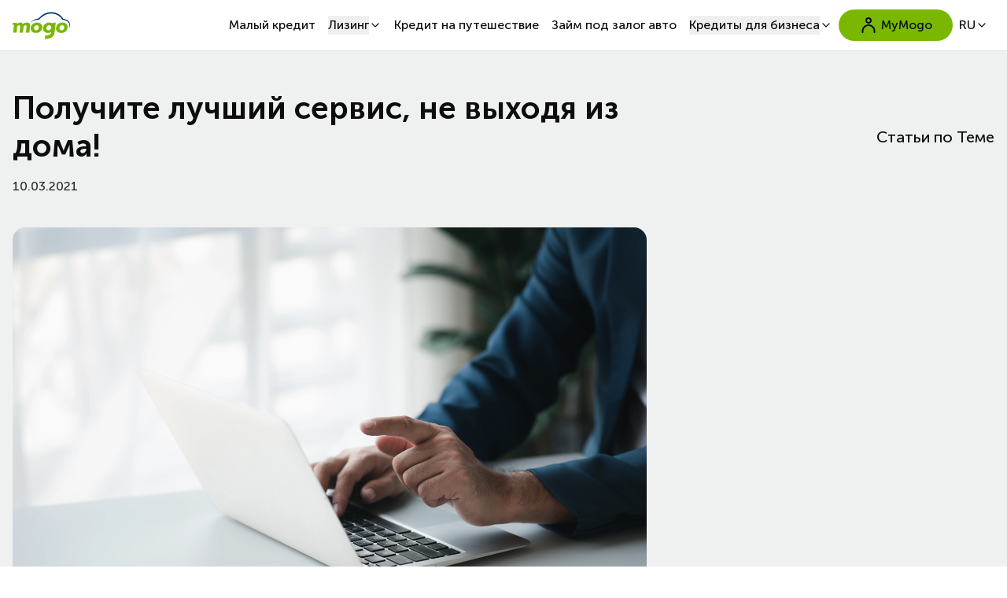

--- FILE ---
content_type: text/html; charset=utf-8
request_url: https://www.mogo.ee/ru/news/32/service-without-leaving-home
body_size: 49804
content:
<!DOCTYPE html><html  dir="ltr" lang="ru" class=""><head><meta charset="utf-8">
<meta name="viewport" content="width=device-width, initial-scale=1">
<title>Получите лучший сервис, не выходя из дома! | www.mogo.ee</title>
<link rel="preconnect" href="https://core.mogo.ee">
<style data-hid="font-faces">@font-face{font-family:'Museo Sans';src:url('/fonts/MuseoSans_500.woff2')format('woff2');font-weight:500;font-style:normal;font-display:swap;}@font-face{font-family:'Museo Sans';src:url('/fonts/MuseoSans_700.woff2')format('woff2');font-weight:700;font-style:normal;font-display:swap;}@font-face{font-family:'Museo Sans';src:url('/fonts/MuseoSans_900.woff2')format('woff2');font-weight:900;font-style:normal;font-display:swap;}</style>
<style data-hid="font-family">:root {--primary-font-family: 'Museo Sans';}body{font-family: var(--primary-font-family);}</style>
<style>:root{--page-action-bottom-position:15px;--page-action-space-y:15px;--v-onboarding-overlay-opacity:.06}body{color:#000000f2;counter-reset:section;font-size:16px;font-weight:500}body main{flex-grow:1}.prevent-scroll{overflow:hidden}.layout{display:flex;flex-direction:column;min-height:100svh}.desk{display:none}@media (min-width:976px){.desk{display:inherit}.mob{display:none}}iframe.vcc-live-webchat-plugin-iframe{height:94px;padding:0;width:94px;z-index:1000}@media (min-width:1416px){iframe.vcc-live-webchat-plugin-iframe{right:85px}}.is-chat-hidden iframe.vcc-live-webchat-plugin-iframe{display:none}.ds-input-message--error{scroll-margin-top:134px}.grecaptcha-badge{visibility:hidden!important}.has-chat-vcc{--page-action-bottom-position:94px}.has-chat-zopim{--page-action-bottom-position:45px}.card-mogo{cursor:pointer;flex-direction:column;height:100%;transition-duration:.2s;transition-property:transform,box-shadow,opacity;transition-timing-function:cubic-bezier(.22,1,.36,1)}.card-mogo,.card-mogo__media{display:flex;overflow:hidden;position:relative}.card-mogo__media{align-items:center}.card-mogo__media:after{background-color:#000;content:"";top:0;right:0;bottom:0;left:0;opacity:0;pointer-events:none;position:absolute;transition-duration:.2s;transition-property:opacity;transition-timing-function:cubic-bezier(.22,1,.36,1)}.card-mogo__media img{height:100%;-o-object-fit:cover;object-fit:cover;transition-duration:.2s;transition-property:transform;transition-timing-function:cubic-bezier(.22,1,.36,1);width:100%}.card-mogo__content{position:relative;z-index:2}.card-mogo:focus-visible{box-shadow:0 6px 16px -2px #00000029;transition-duration:.25s}.card-mogo:focus-visible .card-mogo__media img{transform:scale(1.04);transition-duration:.25s}.card-mogo:focus-visible .card-mogo__media:after{opacity:.1;transition-duration:.25s}@media (hover:hover){.card-mogo:hover{box-shadow:0 6px 16px -2px #00000029;transition-duration:.25s}.card-mogo:hover .card-mogo__media img{transform:scale(1.04);transition-duration:.25s}.card-mogo:hover .card-mogo__media:after{opacity:.1;transition-duration:.25s}}@media (prefers-reduced-motion:reduce){.card-mogo,.card-mogo .card-mogo__img,.card-mogo .card-mogo__media:after{transition:none}}.custom-table{border:none!important;border-collapse:separate!important;border-spacing:1px;font-size:16px;margin-bottom:1rem;margin-top:1rem;width:100%}.custom-table td,.custom-table th{border:none!important;padding:.75rem}@media (min-width:976px){.custom-table td,.custom-table th{padding:1rem}}.custom-table.fixed{position:static!important;table-layout:fixed}.theme-mogo .custom-table.zebra tbody tr{background-color:var(--color-neutral-95)}.theme-klevo .custom-table.zebra tbody tr,.theme-primero .custom-table.zebra tbody tr{background-color:var(--color-neutral-90)}.theme-mogo .custom-table.zebra tbody tr:nth-child(2n) td{background-color:var(--color-neutral-99)}.theme-primero .custom-table.zebra tbody tr:nth-child(2n) td{background-color:var(--color-neutral-100)}.theme-renti .custom-table.zebra tbody tr:nth-child(2n) td{background-color:#fff}.theme-klevo .custom-table.zebra tbody tr:nth-child(2n) td{background-color:var(--color-neutral-100)}.custom-table *{font-size:16px}@media (min-width:976px){.custom-table .col-desktop-1-3{width:33.3333333333%}}.custom-table:last-child{margin-bottom:0;margin-top:0}.custom-table:not(thead) tbody tr th:first-child{font-weight:500;text-align:left}.theme-mogo .custom-table:not(thead) tbody tr th:first-child{background-color:var(--color-neutral-80)}.theme-primero .custom-table:not(thead) tbody tr th:first-child{background-color:var(--color-neutral-50)}.custom-table:not(thead) tbody tr:first-child td:first-child,.custom-table:not(thead) tbody tr:first-child th:first-child{border-top-left-radius:16px}.custom-table:not(thead) tbody tr:first-child td:last-child,.custom-table:not(thead) tbody tr:first-child th:last-child{border-top-right-radius:16px}.custom-table thead~tbody tr:first-child td:first-child{border-top-left-radius:0!important}.custom-table thead~tbody tr:first-child td:last-child{border-top-right-radius:0!important}.custom-table thead{background-color:#fff}.custom-table thead tr th:first-child{border-top-left-radius:16px}.custom-table thead tr th:last-child{border-top-right-radius:16px}.custom-table tbody tr{background-color:var(--color-neutral-95)}.custom-table tbody tr td{font-weight:300}.custom-table tbody tr:last-child td:first-child,.custom-table tbody tr:last-child th:first-child{border-bottom-left-radius:16px}.custom-table tbody tr:last-child td:last-child,.custom-table tbody tr:last-child th:last-child{border-bottom-right-radius:16px}</style>
<style>*,:after,:before{--tw-border-spacing-x:0;--tw-border-spacing-y:0;--tw-translate-x:0;--tw-translate-y:0;--tw-rotate:0;--tw-skew-x:0;--tw-skew-y:0;--tw-scale-x:1;--tw-scale-y:1;--tw-pan-x: ;--tw-pan-y: ;--tw-pinch-zoom: ;--tw-scroll-snap-strictness:proximity;--tw-gradient-from-position: ;--tw-gradient-via-position: ;--tw-gradient-to-position: ;--tw-ordinal: ;--tw-slashed-zero: ;--tw-numeric-figure: ;--tw-numeric-spacing: ;--tw-numeric-fraction: ;--tw-ring-inset: ;--tw-ring-offset-width:0px;--tw-ring-offset-color:#fff;--tw-ring-color:rgba(59,130,246,.5);--tw-ring-offset-shadow:0 0 #0000;--tw-ring-shadow:0 0 #0000;--tw-shadow:0 0 #0000;--tw-shadow-colored:0 0 #0000;--tw-blur: ;--tw-brightness: ;--tw-contrast: ;--tw-grayscale: ;--tw-hue-rotate: ;--tw-invert: ;--tw-saturate: ;--tw-sepia: ;--tw-drop-shadow: ;--tw-backdrop-blur: ;--tw-backdrop-brightness: ;--tw-backdrop-contrast: ;--tw-backdrop-grayscale: ;--tw-backdrop-hue-rotate: ;--tw-backdrop-invert: ;--tw-backdrop-opacity: ;--tw-backdrop-saturate: ;--tw-backdrop-sepia: ;--tw-contain-size: ;--tw-contain-layout: ;--tw-contain-paint: ;--tw-contain-style: }::backdrop{--tw-border-spacing-x:0;--tw-border-spacing-y:0;--tw-translate-x:0;--tw-translate-y:0;--tw-rotate:0;--tw-skew-x:0;--tw-skew-y:0;--tw-scale-x:1;--tw-scale-y:1;--tw-pan-x: ;--tw-pan-y: ;--tw-pinch-zoom: ;--tw-scroll-snap-strictness:proximity;--tw-gradient-from-position: ;--tw-gradient-via-position: ;--tw-gradient-to-position: ;--tw-ordinal: ;--tw-slashed-zero: ;--tw-numeric-figure: ;--tw-numeric-spacing: ;--tw-numeric-fraction: ;--tw-ring-inset: ;--tw-ring-offset-width:0px;--tw-ring-offset-color:#fff;--tw-ring-color:rgba(59,130,246,.5);--tw-ring-offset-shadow:0 0 #0000;--tw-ring-shadow:0 0 #0000;--tw-shadow:0 0 #0000;--tw-shadow-colored:0 0 #0000;--tw-blur: ;--tw-brightness: ;--tw-contrast: ;--tw-grayscale: ;--tw-hue-rotate: ;--tw-invert: ;--tw-saturate: ;--tw-sepia: ;--tw-drop-shadow: ;--tw-backdrop-blur: ;--tw-backdrop-brightness: ;--tw-backdrop-contrast: ;--tw-backdrop-grayscale: ;--tw-backdrop-hue-rotate: ;--tw-backdrop-invert: ;--tw-backdrop-opacity: ;--tw-backdrop-saturate: ;--tw-backdrop-sepia: ;--tw-contain-size: ;--tw-contain-layout: ;--tw-contain-paint: ;--tw-contain-style: }/*! tailwindcss v3.4.17 | MIT License | https://tailwindcss.com*/*,:after,:before{border:0 solid;box-sizing:border-box}:after,:before{--tw-content:""}:host,html{line-height:1.5;-webkit-text-size-adjust:100%;font-family:var(--primary-font-family);font-feature-settings:normal;font-variation-settings:normal;-moz-tab-size:4;-o-tab-size:4;tab-size:4;-webkit-tap-highlight-color:transparent}body{line-height:inherit;margin:0}hr{border-top-width:1px;color:inherit;height:0}abbr:where([title]){-webkit-text-decoration:underline dotted;text-decoration:underline dotted}h1,h2,h3,h4,h5,h6{font-size:inherit;font-weight:inherit}a{color:inherit;text-decoration:inherit}b,strong{font-weight:bolder}code,kbd,pre,samp{font-family:ui-monospace,SFMono-Regular,Menlo,Monaco,Consolas,Liberation Mono,Courier New,monospace;font-feature-settings:normal;font-size:1em;font-variation-settings:normal}small{font-size:80%}sub,sup{font-size:75%;line-height:0;position:relative;vertical-align:baseline}sub{bottom:-.25em}sup{top:-.5em}table{border-collapse:collapse;border-color:inherit;text-indent:0}button,input,optgroup,select,textarea{color:inherit;font-family:inherit;font-feature-settings:inherit;font-size:100%;font-variation-settings:inherit;font-weight:inherit;letter-spacing:inherit;line-height:inherit;margin:0;padding:0}button,select{text-transform:none}button,input:where([type=button]),input:where([type=reset]),input:where([type=submit]){-webkit-appearance:button;background-color:transparent;background-image:none}:-moz-focusring{outline:auto}:-moz-ui-invalid{box-shadow:none}progress{vertical-align:baseline}::-webkit-inner-spin-button,::-webkit-outer-spin-button{height:auto}[type=search]{-webkit-appearance:textfield;outline-offset:-2px}::-webkit-search-decoration{-webkit-appearance:none}::-webkit-file-upload-button{-webkit-appearance:button;font:inherit}summary{display:list-item}blockquote,dd,dl,figure,h1,h2,h3,h4,h5,h6,hr,p,pre{margin:0}fieldset{margin:0}fieldset,legend{padding:0}menu,ol,ul{list-style:none;margin:0;padding:0}dialog{padding:0}textarea{resize:vertical}input::-moz-placeholder,textarea::-moz-placeholder{color:#9ca3af;opacity:1}input::placeholder,textarea::placeholder{color:#9ca3af;opacity:1}[role=button],button{cursor:pointer}:disabled{cursor:default}audio,canvas,embed,iframe,img,object,svg,video{display:block;vertical-align:middle}img,video{height:auto;max-width:100%}[hidden]:where(:not([hidden=until-found])){display:none}:root{--ds-spacing-unit:.25rem;--background:0 0% 100%;--foreground:222.2 84% 4.9%;--muted:210 40% 96.1%;--muted-foreground:215.4 16.3% 46.9%;--popover:0 0% 100%;--popover-foreground:222.2 84% 4.9%;--card:0 0% 100%;--card-foreground:222.2 84% 4.9%;--border:214.3 31.8% 91.4%;--input:214.3 31.8% 91.4%;--primary-foreground:210 40% 98%;--secondary-foreground:222.2 47.4% 11.2%;--accent:210 40% 96.1%;--accent-foreground:222.2 47.4% 11.2%;--destructive-foreground:210 40% 98%;--ring:222.2 84% 4.9%;--radius:.5rem;--primary:#7ab800;--secondary:#003478;--attention:#dd3730;--ds-link-color:#416900;--default-car-card-chip-color:#eff1f1;--buttons-primary-border:#99c70f;--buttons-primary-bg-hover-focus:#66a000;--buttons-primary-bg-pressed:#588500;--buttons-primary-bg-disabled:#eff1f1;--bg-color-container:#eaf3be;--bg-color-container-foreground:#7ab800;--mobile-header-height:4rem;--header-menu-items-link-border-radius:1.5rem}*{border-color:#e2e8f0;border-color:hsl(var(--border))}body{background-color:#fff;background-color:hsl(var(--background));color:#020817;color:hsl(var(--foreground))}.container{width:100%}@media (min-width:480px){.container{max-width:480px}}@media (min-width:768px){.container{max-width:768px}}@media (min-width:976px){.container{max-width:976px}}@media (min-width:1024px){.container{max-width:1024px}}@media (min-width:1416px){.container{max-width:1416px}}.ds-link,.ds-link-lg{color:#416900;font-weight:600;text-decoration:underline}.ds-link-lg{font-size:1.125rem;line-height:1.75rem}.ds-link-color{color:#416900}.box-shadow-slight{box-shadow:0 0 0 1px var(--tw-shadow-color)}.box-shadow-2{box-shadow:0 0 0 2px var(--tw-shadow-color)}.hidden-scrollbar{-ms-overflow-style:none;scrollbar-width:none}.hidden-scrollbar::-webkit-scrollbar{display:none}.sr-only{height:1px;margin:-1px;overflow:hidden;padding:0;position:absolute;width:1px;clip:rect(0,0,0,0);border-width:0;white-space:nowrap}.pointer-events-none{pointer-events:none}.pointer-events-auto{pointer-events:auto}.visible{visibility:visible}.invisible{visibility:hidden}.static{position:static}.fixed{position:fixed}.absolute{position:absolute}.relative{position:relative}.sticky{position:sticky}.inset-0{top:0;right:0;bottom:0;left:0}.-inset-x-px{left:-1px;right:-1px}.inset-x-0{left:0;right:0}.inset-y-0{bottom:0;top:0}.-bottom-0\.5{bottom:-.125rem;bottom:calc(var(--ds-spacing-unit, .25rem)*.5*-1)}.-bottom-10{bottom:-2.5rem;bottom:calc(var(--ds-spacing-unit, .25rem)*10*-1)}.-bottom-12{bottom:-3rem;bottom:calc(var(--ds-spacing-unit, .25rem)*12*-1)}.-bottom-5{bottom:-1.25rem;bottom:calc(var(--ds-spacing-unit, .25rem)*5*-1)}.-bottom-6{bottom:-1.5rem;bottom:calc(var(--ds-spacing-unit, .25rem)*6*-1)}.-bottom-7{bottom:-1.75rem;bottom:calc(var(--ds-spacing-unit, .25rem)*7*-1)}.-bottom-9{bottom:-2.25rem;bottom:calc(var(--ds-spacing-unit, .25rem)*9*-1)}.-bottom-\[15px\]{bottom:-15px}.-bottom-px{bottom:-1px}.-left-12{left:-3rem;left:calc(var(--ds-spacing-unit, .25rem)*12*-1)}.-left-2{left:-.5rem;left:calc(var(--ds-spacing-unit, .25rem)*2*-1)}.-left-4{left:-1rem;left:calc(var(--ds-spacing-unit, .25rem)*4*-1)}.-left-8{left:-2rem;left:calc(var(--ds-spacing-unit, .25rem)*8*-1)}.-right-1{right:-.25rem;right:calc(var(--ds-spacing-unit, .25rem)*1*-1)}.-right-12{right:-3rem;right:calc(var(--ds-spacing-unit, .25rem)*12*-1)}.-right-8{right:-2rem;right:calc(var(--ds-spacing-unit, .25rem)*8*-1)}.-top-0\.5{top:-.125rem;top:calc(var(--ds-spacing-unit, .25rem)*.5*-1)}.-top-1\.5{top:-.375rem;top:calc(var(--ds-spacing-unit, .25rem)*1.5*-1)}.-top-10{top:-2.5rem;top:calc(var(--ds-spacing-unit, .25rem)*10*-1)}.-top-12{top:-3rem;top:calc(var(--ds-spacing-unit, .25rem)*12*-1)}.-top-2{top:-.5rem;top:calc(var(--ds-spacing-unit, .25rem)*2*-1)}.-top-6{top:-1.5rem;top:calc(var(--ds-spacing-unit, .25rem)*6*-1)}.bottom-0{bottom:0}.bottom-14{bottom:3.5rem;bottom:calc(var(--ds-spacing-unit, .25rem)*14)}.bottom-16{bottom:4rem;bottom:calc(var(--ds-spacing-unit, .25rem)*16)}.bottom-2{bottom:.5rem;bottom:calc(var(--ds-spacing-unit, .25rem)*2)}.bottom-28{bottom:7rem;bottom:calc(var(--ds-spacing-unit, .25rem)*28)}.bottom-4{bottom:1rem;bottom:calc(var(--ds-spacing-unit, .25rem)*4)}.bottom-8{bottom:2rem;bottom:calc(var(--ds-spacing-unit, .25rem)*8)}.bottom-\[8rem\]{bottom:8rem}.bottom-\[var\(--page-action-bottom-position\)\]{bottom:var(--page-action-bottom-position)}.left-0{left:0}.left-1{left:.25rem;left:calc(var(--ds-spacing-unit, .25rem)*1)}.left-1\/2{left:50%}.left-12{left:3rem;left:calc(var(--ds-spacing-unit, .25rem)*12)}.left-2{left:.5rem;left:calc(var(--ds-spacing-unit, .25rem)*2)}.left-4{left:1rem;left:calc(var(--ds-spacing-unit, .25rem)*4)}.left-6{left:1.5rem;left:calc(var(--ds-spacing-unit, .25rem)*6)}.left-8{left:2rem;left:calc(var(--ds-spacing-unit, .25rem)*8)}.right-0{right:0}.right-1\/2{right:50%}.right-2{right:.5rem;right:calc(var(--ds-spacing-unit, .25rem)*2)}.right-3{right:.75rem;right:calc(var(--ds-spacing-unit, .25rem)*3)}.right-4{right:1rem;right:calc(var(--ds-spacing-unit, .25rem)*4)}.right-\[var\(--page-action-right-position\,_var\(--page-action-bottom-position\)\)\]{right:var(--page-action-right-position,var(--page-action-bottom-position))}.top-0{top:0}.top-0\.5{top:.125rem;top:calc(var(--ds-spacing-unit, .25rem)*.5)}.top-1{top:.25rem;top:calc(var(--ds-spacing-unit, .25rem)*1)}.top-1\/2{top:50%}.top-12{top:3rem;top:calc(var(--ds-spacing-unit, .25rem)*12)}.top-14{top:3.5rem;top:calc(var(--ds-spacing-unit, .25rem)*14)}.top-2{top:.5rem;top:calc(var(--ds-spacing-unit, .25rem)*2)}.top-3{top:.75rem;top:calc(var(--ds-spacing-unit, .25rem)*3)}.top-4{top:1rem;top:calc(var(--ds-spacing-unit, .25rem)*4)}.top-\[130px\]{top:130px}.top-\[56px\]{top:56px}.top-\[calc\(100\%\+8px\)\]{top:calc(100% + 8px)}.top-\[var\(--mobile-header-height\,3\.5rem\)\]{top:4rem;top:var(--mobile-header-height,3.5rem)}.top-full{top:100%}.-z-0{z-index:0}.-z-10{z-index:-10}.z-0{z-index:0}.z-10{z-index:10}.z-20{z-index:20}.z-50{z-index:50}.z-\[10000\]{z-index:10000}.z-\[1000\]{z-index:1000}.z-\[1001\]{z-index:1001}.z-\[100\]{z-index:100}.z-\[10\]{z-index:10}.z-\[12\]{z-index:12}.z-\[1\]{z-index:1}.z-\[2000\]{z-index:2000}.z-\[200\]{z-index:200}.z-\[2\]{z-index:2}.z-\[999\]{z-index:999}.order-1{order:1}.order-10{order:10}.order-2{order:2}.order-3{order:3}.order-4{order:4}.order-5{order:5}.order-6{order:6}.order-last{order:9999}.order-none{order:0}.col-span-2{grid-column:span 2/span 2}.col-span-4{grid-column:span 4/span 4}.col-start-1{grid-column-start:1}.col-start-2{grid-column-start:2}.col-end-auto{grid-column-end:auto}.row-start-1{grid-row-start:1}.row-start-2{grid-row-start:2}.row-end-\[span2\]{grid-row-end:span2}.-m-8{margin:-2rem;margin:calc(var(--ds-spacing-unit, .25rem)*8*-1)}.m-0{margin:0}.m-1{margin:.25rem;margin:calc(var(--ds-spacing-unit, .25rem)*1)}.m-auto{margin:auto}.-mx-2{margin-left:-.5rem;margin-left:calc(var(--ds-spacing-unit, .25rem)*2*-1);margin-right:-.5rem;margin-right:calc(var(--ds-spacing-unit, .25rem)*2*-1)}.-mx-4{margin-left:-1rem;margin-left:calc(var(--ds-spacing-unit, .25rem)*4*-1);margin-right:-1rem;margin-right:calc(var(--ds-spacing-unit, .25rem)*4*-1)}.-my-8{margin-bottom:-2rem;margin-bottom:calc(var(--ds-spacing-unit, .25rem)*8*-1);margin-top:-2rem;margin-top:calc(var(--ds-spacing-unit, .25rem)*8*-1)}.mx-0{margin-left:0;margin-right:0}.mx-0\.5{margin-left:.125rem;margin-left:calc(var(--ds-spacing-unit, .25rem)*.5);margin-right:.125rem;margin-right:calc(var(--ds-spacing-unit, .25rem)*.5)}.mx-1{margin-left:.25rem;margin-left:calc(var(--ds-spacing-unit, .25rem)*1);margin-right:.25rem;margin-right:calc(var(--ds-spacing-unit, .25rem)*1)}.mx-1\.5{margin-left:.375rem;margin-left:calc(var(--ds-spacing-unit, .25rem)*1.5);margin-right:.375rem;margin-right:calc(var(--ds-spacing-unit, .25rem)*1.5)}.mx-2{margin-left:.5rem;margin-left:calc(var(--ds-spacing-unit, .25rem)*2);margin-right:.5rem;margin-right:calc(var(--ds-spacing-unit, .25rem)*2)}.mx-2\.5{margin-left:.625rem;margin-left:calc(var(--ds-spacing-unit, .25rem)*2.5);margin-right:.625rem;margin-right:calc(var(--ds-spacing-unit, .25rem)*2.5)}.mx-4{margin-left:1rem;margin-left:calc(var(--ds-spacing-unit, .25rem)*4);margin-right:1rem;margin-right:calc(var(--ds-spacing-unit, .25rem)*4)}.mx-6{margin-left:1.5rem;margin-left:calc(var(--ds-spacing-unit, .25rem)*6);margin-right:1.5rem;margin-right:calc(var(--ds-spacing-unit, .25rem)*6)}.mx-\[0\.75rem\]{margin-left:.75rem;margin-right:.75rem}.mx-\[48px\]{margin-left:48px;margin-right:48px}.mx-auto{margin-left:auto;margin-right:auto}.my-0{margin-bottom:0;margin-top:0}.my-10{margin-bottom:2.5rem;margin-bottom:calc(var(--ds-spacing-unit, .25rem)*10);margin-top:2.5rem;margin-top:calc(var(--ds-spacing-unit, .25rem)*10)}.my-12{margin-bottom:3rem;margin-bottom:calc(var(--ds-spacing-unit, .25rem)*12);margin-top:3rem;margin-top:calc(var(--ds-spacing-unit, .25rem)*12)}.my-14{margin-bottom:3.5rem;margin-bottom:calc(var(--ds-spacing-unit, .25rem)*14);margin-top:3.5rem;margin-top:calc(var(--ds-spacing-unit, .25rem)*14)}.my-2{margin-bottom:.5rem;margin-bottom:calc(var(--ds-spacing-unit, .25rem)*2);margin-top:.5rem;margin-top:calc(var(--ds-spacing-unit, .25rem)*2)}.my-3{margin-bottom:.75rem;margin-bottom:calc(var(--ds-spacing-unit, .25rem)*3);margin-top:.75rem;margin-top:calc(var(--ds-spacing-unit, .25rem)*3)}.my-4{margin-bottom:1rem;margin-bottom:calc(var(--ds-spacing-unit, .25rem)*4);margin-top:1rem;margin-top:calc(var(--ds-spacing-unit, .25rem)*4)}.my-6{margin-bottom:1.5rem;margin-bottom:calc(var(--ds-spacing-unit, .25rem)*6);margin-top:1.5rem;margin-top:calc(var(--ds-spacing-unit, .25rem)*6)}.my-8{margin-bottom:2rem;margin-bottom:calc(var(--ds-spacing-unit, .25rem)*8);margin-top:2rem;margin-top:calc(var(--ds-spacing-unit, .25rem)*8)}.my-auto{margin-bottom:auto;margin-top:auto}.\!mb-0{margin-bottom:0!important}.\!mt-0{margin-top:0!important}.\!mt-1{margin-top:.25rem!important;margin-top:calc(var(--ds-spacing-unit, .25rem)*1)!important}.-mb-2{margin-bottom:-.5rem;margin-bottom:calc(var(--ds-spacing-unit, .25rem)*2*-1)}.-mb-4{margin-bottom:-1rem;margin-bottom:calc(var(--ds-spacing-unit, .25rem)*4*-1)}.-ml-4{margin-left:-1rem;margin-left:calc(var(--ds-spacing-unit, .25rem)*4*-1)}.-mt-1{margin-top:-.25rem;margin-top:calc(var(--ds-spacing-unit, .25rem)*1*-1)}.-mt-2{margin-top:-.5rem;margin-top:calc(var(--ds-spacing-unit, .25rem)*2*-1)}.-mt-4{margin-top:-1rem;margin-top:calc(var(--ds-spacing-unit, .25rem)*4*-1)}.-mt-6{margin-top:-1.5rem;margin-top:calc(var(--ds-spacing-unit, .25rem)*6*-1)}.mb-0{margin-bottom:0}.mb-0\.5{margin-bottom:.125rem;margin-bottom:calc(var(--ds-spacing-unit, .25rem)*.5)}.mb-1{margin-bottom:.25rem;margin-bottom:calc(var(--ds-spacing-unit, .25rem)*1)}.mb-1\.5{margin-bottom:.375rem;margin-bottom:calc(var(--ds-spacing-unit, .25rem)*1.5)}.mb-10{margin-bottom:2.5rem;margin-bottom:calc(var(--ds-spacing-unit, .25rem)*10)}.mb-12{margin-bottom:3rem;margin-bottom:calc(var(--ds-spacing-unit, .25rem)*12)}.mb-2{margin-bottom:.5rem;margin-bottom:calc(var(--ds-spacing-unit, .25rem)*2)}.mb-2\.5{margin-bottom:.625rem;margin-bottom:calc(var(--ds-spacing-unit, .25rem)*2.5)}.mb-3{margin-bottom:.75rem;margin-bottom:calc(var(--ds-spacing-unit, .25rem)*3)}.mb-3\.5{margin-bottom:.875rem;margin-bottom:calc(var(--ds-spacing-unit, .25rem)*3.5)}.mb-4{margin-bottom:1rem;margin-bottom:calc(var(--ds-spacing-unit, .25rem)*4)}.mb-48{margin-bottom:12rem;margin-bottom:calc(var(--ds-spacing-unit, .25rem)*48)}.mb-5{margin-bottom:1.25rem;margin-bottom:calc(var(--ds-spacing-unit, .25rem)*5)}.mb-6{margin-bottom:1.5rem;margin-bottom:calc(var(--ds-spacing-unit, .25rem)*6)}.mb-7{margin-bottom:1.75rem;margin-bottom:calc(var(--ds-spacing-unit, .25rem)*7)}.mb-8{margin-bottom:2rem;margin-bottom:calc(var(--ds-spacing-unit, .25rem)*8)}.mb-\[3px\]{margin-bottom:3px}.mb-\[calc\(1\.5rem-0\.875rem-0\.25rem\)\]{margin-bottom:.375rem}.mb-auto{margin-bottom:auto}.me-1{margin-inline-end:.25rem;margin-inline-end:calc(var(--ds-spacing-unit, .25rem)*1)}.me-2{margin-inline-end:.5rem;margin-inline-end:calc(var(--ds-spacing-unit, .25rem)*2)}.ml-1{margin-left:.25rem;margin-left:calc(var(--ds-spacing-unit, .25rem)*1)}.ml-1\.5{margin-left:.375rem;margin-left:calc(var(--ds-spacing-unit, .25rem)*1.5)}.ml-2{margin-left:.5rem;margin-left:calc(var(--ds-spacing-unit, .25rem)*2)}.ml-2\.5{margin-left:.625rem;margin-left:calc(var(--ds-spacing-unit, .25rem)*2.5)}.ml-5{margin-left:1.25rem;margin-left:calc(var(--ds-spacing-unit, .25rem)*5)}.ml-6{margin-left:1.5rem;margin-left:calc(var(--ds-spacing-unit, .25rem)*6)}.ml-8{margin-left:2rem;margin-left:calc(var(--ds-spacing-unit, .25rem)*8)}.ml-\[136px\]{margin-left:136px}.ml-auto{margin-left:auto}.mr-1{margin-right:.25rem;margin-right:calc(var(--ds-spacing-unit, .25rem)*1)}.mr-1\.5{margin-right:.375rem;margin-right:calc(var(--ds-spacing-unit, .25rem)*1.5)}.mr-2{margin-right:.5rem;margin-right:calc(var(--ds-spacing-unit, .25rem)*2)}.mr-3{margin-right:.75rem;margin-right:calc(var(--ds-spacing-unit, .25rem)*3)}.mr-32{margin-right:8rem;margin-right:calc(var(--ds-spacing-unit, .25rem)*32)}.mr-4{margin-right:1rem;margin-right:calc(var(--ds-spacing-unit, .25rem)*4)}.mr-5{margin-right:1.25rem;margin-right:calc(var(--ds-spacing-unit, .25rem)*5)}.mr-\[15px\]{margin-right:15px}.mr-auto{margin-right:auto}.ms-1{margin-inline-start:.25rem;margin-inline-start:calc(var(--ds-spacing-unit, .25rem)*1)}.ms-2{margin-inline-start:.5rem;margin-inline-start:calc(var(--ds-spacing-unit, .25rem)*2)}.ms-4{margin-inline-start:1rem;margin-inline-start:calc(var(--ds-spacing-unit, .25rem)*4)}.mt-0{margin-top:0}.mt-0\.5{margin-top:.125rem;margin-top:calc(var(--ds-spacing-unit, .25rem)*.5)}.mt-1{margin-top:.25rem;margin-top:calc(var(--ds-spacing-unit, .25rem)*1)}.mt-1\.5{margin-top:.375rem;margin-top:calc(var(--ds-spacing-unit, .25rem)*1.5)}.mt-10{margin-top:2.5rem;margin-top:calc(var(--ds-spacing-unit, .25rem)*10)}.mt-12{margin-top:3rem;margin-top:calc(var(--ds-spacing-unit, .25rem)*12)}.mt-2{margin-top:.5rem;margin-top:calc(var(--ds-spacing-unit, .25rem)*2)}.mt-3{margin-top:.75rem;margin-top:calc(var(--ds-spacing-unit, .25rem)*3)}.mt-4{margin-top:1rem;margin-top:calc(var(--ds-spacing-unit, .25rem)*4)}.mt-5{margin-top:1.25rem;margin-top:calc(var(--ds-spacing-unit, .25rem)*5)}.mt-6{margin-top:1.5rem;margin-top:calc(var(--ds-spacing-unit, .25rem)*6)}.mt-7{margin-top:1.75rem;margin-top:calc(var(--ds-spacing-unit, .25rem)*7)}.mt-8{margin-top:2rem;margin-top:calc(var(--ds-spacing-unit, .25rem)*8)}.mt-\[2px\]{margin-top:2px}.mt-\[30px\]{margin-top:30px}.mt-\[44px\]{margin-top:44px}.mt-\[48px\]{margin-top:48px}.mt-\[60px\]{margin-top:60px}.mt-auto{margin-top:auto}.line-clamp-2{-webkit-line-clamp:2}.line-clamp-2,.line-clamp-3{display:-webkit-box;overflow:hidden;-webkit-box-orient:vertical}.line-clamp-3{-webkit-line-clamp:3}.\!block{display:block!important}.block{display:block}.inline-block{display:inline-block}.inline{display:inline}.flex{display:flex}.inline-flex{display:inline-flex}.table{display:table}.grid{display:grid}.contents{display:contents}.\!hidden{display:none!important}.hidden{display:none}.aspect-\[16\/9\]{aspect-ratio:16/9}.aspect-\[195\/140\]{aspect-ratio:195/140}.aspect-\[57\/8\]{aspect-ratio:57/8}.aspect-\[580\/418\]{aspect-ratio:580/418}.aspect-\[592\/428\]{aspect-ratio:592/428}.aspect-\[600\/436\]{aspect-ratio:600/436}.aspect-\[775\/435\]{aspect-ratio:775/435}.aspect-\[78\/43\]{aspect-ratio:78/43}.aspect-square{aspect-ratio:1/1}.aspect-video{aspect-ratio:16/9}.\!size-2{height:.5rem!important;height:calc(var(--ds-spacing-unit, .25rem)*2)!important;width:.5rem!important;width:calc(var(--ds-spacing-unit, .25rem)*2)!important}.size-0{height:0;width:0}.size-10{height:2.5rem;height:calc(var(--ds-spacing-unit, .25rem)*10);width:2.5rem;width:calc(var(--ds-spacing-unit, .25rem)*10)}.size-11{height:2.75rem;height:calc(var(--ds-spacing-unit, .25rem)*11);width:2.75rem;width:calc(var(--ds-spacing-unit, .25rem)*11)}.size-12{height:3rem;height:calc(var(--ds-spacing-unit, .25rem)*12);width:3rem;width:calc(var(--ds-spacing-unit, .25rem)*12)}.size-13{height:3.25rem;height:calc(var(--ds-spacing-unit, .25rem)*13);width:3.25rem;width:calc(var(--ds-spacing-unit, .25rem)*13)}.size-14{height:3.5rem;height:calc(var(--ds-spacing-unit, .25rem)*14);width:3.5rem;width:calc(var(--ds-spacing-unit, .25rem)*14)}.size-16{height:4rem;height:calc(var(--ds-spacing-unit, .25rem)*16);width:4rem;width:calc(var(--ds-spacing-unit, .25rem)*16)}.size-19{height:4.75rem;height:calc(var(--ds-spacing-unit, .25rem)*19);width:4.75rem;width:calc(var(--ds-spacing-unit, .25rem)*19)}.size-2{height:.5rem;height:calc(var(--ds-spacing-unit, .25rem)*2);width:.5rem;width:calc(var(--ds-spacing-unit, .25rem)*2)}.size-20{height:5rem;height:calc(var(--ds-spacing-unit, .25rem)*20);width:5rem;width:calc(var(--ds-spacing-unit, .25rem)*20)}.size-25{height:6.25rem;height:calc(var(--ds-spacing-unit, .25rem)*25);width:6.25rem;width:calc(var(--ds-spacing-unit, .25rem)*25)}.size-4{height:1rem;height:calc(var(--ds-spacing-unit, .25rem)*4);width:1rem;width:calc(var(--ds-spacing-unit, .25rem)*4)}.size-4\.5{height:1.125rem;height:calc(var(--ds-spacing-unit, .25rem)*4.5);width:1.125rem;width:calc(var(--ds-spacing-unit, .25rem)*4.5)}.size-5{height:1.25rem;height:calc(var(--ds-spacing-unit, .25rem)*5);width:1.25rem;width:calc(var(--ds-spacing-unit, .25rem)*5)}.size-6{height:1.5rem;height:calc(var(--ds-spacing-unit, .25rem)*6);width:1.5rem;width:calc(var(--ds-spacing-unit, .25rem)*6)}.size-8{height:2rem;height:calc(var(--ds-spacing-unit, .25rem)*8);width:2rem;width:calc(var(--ds-spacing-unit, .25rem)*8)}.size-\[100px\]{height:100px;width:100px}.size-\[14px\]{height:14px;width:14px}.size-\[18px\]{height:18px;width:18px}.size-\[34px\]{height:34px;width:34px}.size-\[44px\]{height:44px;width:44px}.size-\[50px\]{height:50px;width:50px}.size-\[52px\]{height:52px;width:52px}.size-\[60px\]{height:60px;width:60px}.size-\[62px\]{height:62px;width:62px}.size-fit{height:-moz-fit-content;height:fit-content;width:-moz-fit-content;width:fit-content}.size-full{height:100%;width:100%}.h-0{height:0}.h-1{height:.25rem;height:calc(var(--ds-spacing-unit, .25rem)*1)}.h-1\.5{height:.375rem;height:calc(var(--ds-spacing-unit, .25rem)*1.5)}.h-10{height:2.5rem;height:calc(var(--ds-spacing-unit, .25rem)*10)}.h-100{height:25rem;height:calc(var(--ds-spacing-unit, .25rem)*100)}.h-103\.5{height:25.875rem;height:calc(var(--ds-spacing-unit, .25rem)*103.5)}.h-11{height:2.75rem;height:calc(var(--ds-spacing-unit, .25rem)*11)}.h-12{height:3rem;height:calc(var(--ds-spacing-unit, .25rem)*12)}.h-14{height:3.5rem;height:calc(var(--ds-spacing-unit, .25rem)*14)}.h-16{height:4rem;height:calc(var(--ds-spacing-unit, .25rem)*16)}.h-2{height:.5rem;height:calc(var(--ds-spacing-unit, .25rem)*2)}.h-20{height:5rem;height:calc(var(--ds-spacing-unit, .25rem)*20)}.h-3{height:.75rem;height:calc(var(--ds-spacing-unit, .25rem)*3)}.h-32{height:8rem;height:calc(var(--ds-spacing-unit, .25rem)*32)}.h-4{height:1rem;height:calc(var(--ds-spacing-unit, .25rem)*4)}.h-5{height:1.25rem;height:calc(var(--ds-spacing-unit, .25rem)*5)}.h-55{height:13.75rem;height:calc(var(--ds-spacing-unit, .25rem)*55)}.h-56\.5{height:14.125rem;height:calc(var(--ds-spacing-unit, .25rem)*56.5)}.h-6{height:1.5rem;height:calc(var(--ds-spacing-unit, .25rem)*6)}.h-7{height:1.75rem;height:calc(var(--ds-spacing-unit, .25rem)*7)}.h-8{height:2rem;height:calc(var(--ds-spacing-unit, .25rem)*8)}.h-80{height:20rem;height:calc(var(--ds-spacing-unit, .25rem)*80)}.h-85{height:21.25rem;height:calc(var(--ds-spacing-unit, .25rem)*85)}.h-\[1\.1em\]{height:1.1em}.h-\[1\.5rem\]{height:1.5rem}.h-\[100px\]{height:100px}.h-\[11px\]{height:11px}.h-\[14px\]{height:14px}.h-\[15px\]{height:15px}.h-\[160px\]{height:160px}.h-\[164px\]{height:164px}.h-\[17px\]{height:17px}.h-\[181px\]{height:181px}.h-\[19px\]{height:19px}.h-\[1px\]{height:1px}.h-\[202px\]{height:202px}.h-\[20px\]{height:20px}.h-\[21\.5rem\]{height:21.5rem}.h-\[225px\]{height:225px}.h-\[22px\]{height:22px}.h-\[230px\]{height:230px}.h-\[24px\]{height:24px}.h-\[257px\]{height:257px}.h-\[25px\]{height:25px}.h-\[26px\]{height:26px}.h-\[270px\]{height:270px}.h-\[28px\]{height:28px}.h-\[294px\]{height:294px}.h-\[2rem\]{height:2rem}.h-\[315px\]{height:315px}.h-\[320px\]{height:320px}.h-\[32px\]{height:32px}.h-\[34px\]{height:34px}.h-\[35px\]{height:35px}.h-\[373px\]{height:373px}.h-\[3em\]{height:3em}.h-\[3rem\]{height:3rem}.h-\[40px\]{height:40px}.h-\[50px\]{height:50px}.h-\[512px\]{height:512px}.h-\[56px\]{height:56px}.h-\[600px\]{height:600px}.h-\[60px\]{height:60px}.h-\[80px\]{height:80px}.h-\[86px\]{height:86px}.h-\[948px\]{height:948px}.h-\[calc\(100dvh\/3\)\]{height:33.33333dvh}.h-\[unset\]{height:unset}.h-\[var\(--mobile-header-height\,3\.5rem\)\]{height:4rem;height:var(--mobile-header-height,3.5rem)}.h-auto{height:auto}.h-dvh{height:100dvh}.h-fit{height:-moz-fit-content;height:fit-content}.h-full{height:100%}.h-max{height:-moz-max-content;height:max-content}.h-min{height:-moz-min-content;height:min-content}.h-px{height:1px}.\!max-h-full{max-height:100%!important}.\!max-h-none{max-height:none!important}.max-h-0{max-height:0}.max-h-4{max-height:1rem;max-height:calc(var(--ds-spacing-unit, .25rem)*4)}.max-h-60{max-height:15rem;max-height:calc(var(--ds-spacing-unit, .25rem)*60)}.max-h-\[100dvh\]{max-height:100dvh}.max-h-\[150px\]{max-height:150px}.max-h-\[15em\]{max-height:15em}.max-h-\[200px\]{max-height:200px}.max-h-\[700px\]{max-height:700px}.max-h-\[70vh\]{max-height:70vh}.max-h-dvh{max-height:100dvh}.max-h-full{max-height:100%}.min-h-0{min-height:0}.min-h-10{min-height:2.5rem;min-height:calc(var(--ds-spacing-unit, .25rem)*10)}.min-h-16{min-height:4rem;min-height:calc(var(--ds-spacing-unit, .25rem)*16)}.min-h-6{min-height:1.5rem;min-height:calc(var(--ds-spacing-unit, .25rem)*6)}.min-h-8{min-height:2rem;min-height:calc(var(--ds-spacing-unit, .25rem)*8)}.min-h-\[200px\]{min-height:200px}.min-h-\[250px\]{min-height:250px}.min-h-\[440px\]{min-height:440px}.min-h-\[500px\]{min-height:500px}.min-h-\[50vh\]{min-height:50vh}.min-h-\[56px\]{min-height:56px}.min-h-\[calc\(100dvh-56px\)\]{min-height:calc(100dvh - 56px)}.min-h-dvh{min-height:100dvh}.min-h-full{min-height:100%}.\!w-max{width:-moz-max-content!important;width:max-content!important}.w-1{width:.25rem;width:calc(var(--ds-spacing-unit, .25rem)*1)}.w-1\/2{width:50%}.w-1\/3{width:33.333333%}.w-10{width:2.5rem;width:calc(var(--ds-spacing-unit, .25rem)*10)}.w-12{width:3rem;width:calc(var(--ds-spacing-unit, .25rem)*12)}.w-14{width:3.5rem;width:calc(var(--ds-spacing-unit, .25rem)*14)}.w-16{width:4rem;width:calc(var(--ds-spacing-unit, .25rem)*16)}.w-20{width:5rem;width:calc(var(--ds-spacing-unit, .25rem)*20)}.w-24{width:6rem;width:calc(var(--ds-spacing-unit, .25rem)*24)}.w-25{width:6.25rem;width:calc(var(--ds-spacing-unit, .25rem)*25)}.w-28{width:7rem;width:calc(var(--ds-spacing-unit, .25rem)*28)}.w-4{width:1rem;width:calc(var(--ds-spacing-unit, .25rem)*4)}.w-4\/5{width:80%}.w-6{width:1.5rem;width:calc(var(--ds-spacing-unit, .25rem)*6)}.w-73{width:18.25rem;width:calc(var(--ds-spacing-unit, .25rem)*73)}.w-8{width:2rem;width:calc(var(--ds-spacing-unit, .25rem)*8)}.w-\[100dvw\]{width:100dvw}.w-\[100px\]{width:100px}.w-\[110px\]{width:110px}.w-\[14px\]{width:14px}.w-\[155px\]{width:155px}.w-\[20\%\]{width:20%}.w-\[206px\]{width:206px}.w-\[226px\]{width:226px}.w-\[2rem\]{width:2rem}.w-\[30\%\]{width:30%}.w-\[34px\]{width:34px}.w-\[3rem\]{width:3rem}.w-\[40\%\]{width:40%}.w-\[44px\]{width:44px}.w-\[45\%\]{width:45%}.w-\[50\%\]{width:50%}.w-\[54px\]{width:54px}.w-\[550px\]{width:550px}.w-\[55px\]{width:55px}.w-\[60\%\]{width:60%}.w-\[63px\]{width:63px}.w-\[65px\]{width:65px}.w-\[68px\]{width:68px}.w-\[76px\]{width:76px}.w-\[84px\]{width:84px}.w-\[96px\]{width:96px}.w-auto{width:auto}.w-dvw{width:100dvw}.w-fit{width:-moz-fit-content;width:fit-content}.w-full{width:100%}.w-max{width:-moz-max-content;width:max-content}.w-px{width:1px}.w-screen{width:100vw}.min-w-0{min-width:0}.min-w-10{min-width:2.5rem;min-width:calc(var(--ds-spacing-unit, .25rem)*10)}.min-w-12{min-width:3rem;min-width:calc(var(--ds-spacing-unit, .25rem)*12)}.min-w-17\.5{min-width:4.375rem;min-width:calc(var(--ds-spacing-unit, .25rem)*17.5)}.min-w-27\.5{min-width:6.875rem;min-width:calc(var(--ds-spacing-unit, .25rem)*27.5)}.min-w-\[220px\]{min-width:220px}.min-w-\[288px\]{min-width:288px}.min-w-\[306px\]{min-width:306px}.min-w-\[320px\]{min-width:320px}.min-w-\[54px\]{min-width:54px}.min-w-\[600px\]{min-width:600px}.\!max-w-\[732px\]{max-width:732px!important}.\!max-w-\[unset\]{max-width:unset!important}.max-w-100{max-width:25rem;max-width:calc(var(--ds-spacing-unit, .25rem)*100)}.max-w-105{max-width:26.25rem;max-width:calc(var(--ds-spacing-unit, .25rem)*105)}.max-w-114{max-width:28.5rem;max-width:calc(var(--ds-spacing-unit, .25rem)*114)}.max-w-115{max-width:28.75rem;max-width:calc(var(--ds-spacing-unit, .25rem)*115)}.max-w-150{max-width:37.5rem;max-width:calc(var(--ds-spacing-unit, .25rem)*150)}.max-w-156{max-width:39rem;max-width:calc(var(--ds-spacing-unit, .25rem)*156)}.max-w-168{max-width:42rem;max-width:calc(var(--ds-spacing-unit, .25rem)*168)}.max-w-169{max-width:42.25rem;max-width:calc(var(--ds-spacing-unit, .25rem)*169)}.max-w-175{max-width:43.75rem;max-width:calc(var(--ds-spacing-unit, .25rem)*175)}.max-w-182\.5{max-width:45.625rem;max-width:calc(var(--ds-spacing-unit, .25rem)*182.5)}.max-w-188{max-width:47rem;max-width:calc(var(--ds-spacing-unit, .25rem)*188)}.max-w-190{max-width:47.5rem;max-width:calc(var(--ds-spacing-unit, .25rem)*190)}.max-w-25{max-width:6.25rem;max-width:calc(var(--ds-spacing-unit, .25rem)*25)}.max-w-36{max-width:9rem;max-width:calc(var(--ds-spacing-unit, .25rem)*36)}.max-w-5xl{max-width:64rem}.max-w-80{max-width:20rem;max-width:calc(var(--ds-spacing-unit, .25rem)*80)}.max-w-88{max-width:22rem;max-width:calc(var(--ds-spacing-unit, .25rem)*88)}.max-w-89{max-width:22.25rem;max-width:calc(var(--ds-spacing-unit, .25rem)*89)}.max-w-\[100dvw\]{max-width:100dvw}.max-w-\[1028px\]{max-width:1028px}.max-w-\[1060px\]{max-width:1060px}.max-w-\[108px\]{max-width:108px}.max-w-\[120px\]{max-width:120px}.max-w-\[1240px\]{max-width:1240px}.max-w-\[1440px\]{max-width:1440px}.max-w-\[144px\]{max-width:144px}.max-w-\[150px\]{max-width:150px}.max-w-\[205px\]{max-width:205px}.max-w-\[240px\]{max-width:240px}.max-w-\[288px\]{max-width:288px}.max-w-\[300px\]{max-width:300px}.max-w-\[320px\]{max-width:320px}.max-w-\[330px\]{max-width:330px}.max-w-\[350px\]{max-width:350px}.max-w-\[380px\]{max-width:380px}.max-w-\[400px\]{max-width:400px}.max-w-\[422px\]{max-width:422px}.max-w-\[424px\]{max-width:424px}.max-w-\[440px\]{max-width:440px}.max-w-\[442px\]{max-width:442px}.max-w-\[455px\]{max-width:455px}.max-w-\[460px\]{max-width:460px}.max-w-\[506px\]{max-width:506px}.max-w-\[508px\]{max-width:508px}.max-w-\[510px\]{max-width:510px}.max-w-\[530px\]{max-width:530px}.max-w-\[532px\]{max-width:532px}.max-w-\[580px\]{max-width:580px}.max-w-\[584px\]{max-width:584px}.max-w-\[600px\]{max-width:600px}.max-w-\[618px\]{max-width:618px}.max-w-\[620px\]{max-width:620px}.max-w-\[644px\]{max-width:644px}.max-w-\[646px\]{max-width:646px}.max-w-\[676px\]{max-width:676px}.max-w-\[683px\]{max-width:683px}.max-w-\[694px\]{max-width:694px}.max-w-\[700px\]{max-width:700px}.max-w-\[720px\]{max-width:720px}.max-w-\[732px\]{max-width:732px}.max-w-\[750px\]{max-width:750px}.max-w-\[768px\]{max-width:768px}.max-w-\[864px\]{max-width:864px}.max-w-\[872px\]{max-width:872px}.max-w-\[900px\]{max-width:900px}.max-w-\[920px\]{max-width:920px}.max-w-fit{max-width:-moz-fit-content;max-width:fit-content}.max-w-full{max-width:100%}.max-w-md{max-width:28rem}.max-w-none{max-width:none}.max-w-xl{max-width:36rem}.flex-1{flex:1 1 0%}.flex-\[0_0\]{flex:0 0}.flex-\[0_0_310px\]{flex:0 0 310px}.flex-\[0_0_48px\]{flex:0 0 48px}.flex-\[0_0_90\%\]{flex:0 0 90%}.flex-\[0_0_auto\]{flex:0 0 auto}.flex-\[1\]{flex:1}.flex-\[1_0_0\]{flex:1 0 0}.flex-auto{flex:1 1 auto}.flex-shrink-0{flex-shrink:0}.shrink{flex-shrink:1}.shrink-0{flex-shrink:0}.flex-grow,.grow{flex-grow:1}.grow-0{flex-grow:0}.basis-full{flex-basis:100%}.border-collapse{border-collapse:collapse}.-translate-x-1\/2{--tw-translate-x:-50%;transform:translate(-50%,var(--tw-translate-y)) rotate(var(--tw-rotate)) skew(var(--tw-skew-x)) skewY(var(--tw-skew-y)) scaleX(var(--tw-scale-x)) scaleY(var(--tw-scale-y));transform:translate(var(--tw-translate-x),var(--tw-translate-y)) rotate(var(--tw-rotate)) skew(var(--tw-skew-x)) skewY(var(--tw-skew-y)) scaleX(var(--tw-scale-x)) scaleY(var(--tw-scale-y))}.-translate-y-1\/2{--tw-translate-y:-50%;transform:translate(var(--tw-translate-x),-50%) rotate(var(--tw-rotate)) skew(var(--tw-skew-x)) skewY(var(--tw-skew-y)) scaleX(var(--tw-scale-x)) scaleY(var(--tw-scale-y));transform:translate(var(--tw-translate-x),var(--tw-translate-y)) rotate(var(--tw-rotate)) skew(var(--tw-skew-x)) skewY(var(--tw-skew-y)) scaleX(var(--tw-scale-x)) scaleY(var(--tw-scale-y))}.-translate-y-full{--tw-translate-y:-100%;transform:translate(var(--tw-translate-x),-100%) rotate(var(--tw-rotate)) skew(var(--tw-skew-x)) skewY(var(--tw-skew-y)) scaleX(var(--tw-scale-x)) scaleY(var(--tw-scale-y));transform:translate(var(--tw-translate-x),var(--tw-translate-y)) rotate(var(--tw-rotate)) skew(var(--tw-skew-x)) skewY(var(--tw-skew-y)) scaleX(var(--tw-scale-x)) scaleY(var(--tw-scale-y))}.translate-x-6{--tw-translate-x:calc(var(--ds-spacing-unit, .25rem)*6);transform:translate(1.5rem,var(--tw-translate-y)) rotate(var(--tw-rotate)) skew(var(--tw-skew-x)) skewY(var(--tw-skew-y)) scaleX(var(--tw-scale-x)) scaleY(var(--tw-scale-y));transform:translate(var(--tw-translate-x),var(--tw-translate-y)) rotate(var(--tw-rotate)) skew(var(--tw-skew-x)) skewY(var(--tw-skew-y)) scaleX(var(--tw-scale-x)) scaleY(var(--tw-scale-y))}.translate-y-0{--tw-translate-y:0px;transform:translate(var(--tw-translate-x)) rotate(var(--tw-rotate)) skew(var(--tw-skew-x)) skewY(var(--tw-skew-y)) scaleX(var(--tw-scale-x)) scaleY(var(--tw-scale-y));transform:translate(var(--tw-translate-x),var(--tw-translate-y)) rotate(var(--tw-rotate)) skew(var(--tw-skew-x)) skewY(var(--tw-skew-y)) scaleX(var(--tw-scale-x)) scaleY(var(--tw-scale-y))}.translate-y-1{--tw-translate-y:calc(var(--ds-spacing-unit, .25rem)*1);transform:translate(var(--tw-translate-x),.25rem) rotate(var(--tw-rotate)) skew(var(--tw-skew-x)) skewY(var(--tw-skew-y)) scaleX(var(--tw-scale-x)) scaleY(var(--tw-scale-y));transform:translate(var(--tw-translate-x),var(--tw-translate-y)) rotate(var(--tw-rotate)) skew(var(--tw-skew-x)) skewY(var(--tw-skew-y)) scaleX(var(--tw-scale-x)) scaleY(var(--tw-scale-y))}.translate-y-2{--tw-translate-y:calc(var(--ds-spacing-unit, .25rem)*2);transform:translate(var(--tw-translate-x),.5rem) rotate(var(--tw-rotate)) skew(var(--tw-skew-x)) skewY(var(--tw-skew-y)) scaleX(var(--tw-scale-x)) scaleY(var(--tw-scale-y));transform:translate(var(--tw-translate-x),var(--tw-translate-y)) rotate(var(--tw-rotate)) skew(var(--tw-skew-x)) skewY(var(--tw-skew-y)) scaleX(var(--tw-scale-x)) scaleY(var(--tw-scale-y))}.translate-y-4{--tw-translate-y:calc(var(--ds-spacing-unit, .25rem)*4);transform:translate(var(--tw-translate-x),1rem) rotate(var(--tw-rotate)) skew(var(--tw-skew-x)) skewY(var(--tw-skew-y)) scaleX(var(--tw-scale-x)) scaleY(var(--tw-scale-y));transform:translate(var(--tw-translate-x),var(--tw-translate-y)) rotate(var(--tw-rotate)) skew(var(--tw-skew-x)) skewY(var(--tw-skew-y)) scaleX(var(--tw-scale-x)) scaleY(var(--tw-scale-y))}.translate-y-full{--tw-translate-y:100%;transform:translate(var(--tw-translate-x),100%) rotate(var(--tw-rotate)) skew(var(--tw-skew-x)) skewY(var(--tw-skew-y)) scaleX(var(--tw-scale-x)) scaleY(var(--tw-scale-y));transform:translate(var(--tw-translate-x),var(--tw-translate-y)) rotate(var(--tw-rotate)) skew(var(--tw-skew-x)) skewY(var(--tw-skew-y)) scaleX(var(--tw-scale-x)) scaleY(var(--tw-scale-y))}.rotate-0{--tw-rotate:0deg;transform:translate(var(--tw-translate-x),var(--tw-translate-y)) rotate(0) skew(var(--tw-skew-x)) skewY(var(--tw-skew-y)) scaleX(var(--tw-scale-x)) scaleY(var(--tw-scale-y));transform:translate(var(--tw-translate-x),var(--tw-translate-y)) rotate(var(--tw-rotate)) skew(var(--tw-skew-x)) skewY(var(--tw-skew-y)) scaleX(var(--tw-scale-x)) scaleY(var(--tw-scale-y))}.rotate-180{--tw-rotate:180deg;transform:translate(var(--tw-translate-x),var(--tw-translate-y)) rotate(180deg) skew(var(--tw-skew-x)) skewY(var(--tw-skew-y)) scaleX(var(--tw-scale-x)) scaleY(var(--tw-scale-y));transform:translate(var(--tw-translate-x),var(--tw-translate-y)) rotate(var(--tw-rotate)) skew(var(--tw-skew-x)) skewY(var(--tw-skew-y)) scaleX(var(--tw-scale-x)) scaleY(var(--tw-scale-y))}.rotate-90{--tw-rotate:90deg;transform:translate(var(--tw-translate-x),var(--tw-translate-y)) rotate(90deg) skew(var(--tw-skew-x)) skewY(var(--tw-skew-y)) scaleX(var(--tw-scale-x)) scaleY(var(--tw-scale-y));transform:translate(var(--tw-translate-x),var(--tw-translate-y)) rotate(var(--tw-rotate)) skew(var(--tw-skew-x)) skewY(var(--tw-skew-y)) scaleX(var(--tw-scale-x)) scaleY(var(--tw-scale-y))}.rotate-\[-45deg\]{--tw-rotate:-45deg;transform:translate(var(--tw-translate-x),var(--tw-translate-y)) rotate(-45deg) skew(var(--tw-skew-x)) skewY(var(--tw-skew-y)) scaleX(var(--tw-scale-x)) scaleY(var(--tw-scale-y));transform:translate(var(--tw-translate-x),var(--tw-translate-y)) rotate(var(--tw-rotate)) skew(var(--tw-skew-x)) skewY(var(--tw-skew-y)) scaleX(var(--tw-scale-x)) scaleY(var(--tw-scale-y))}.rotate-\[135deg\]{--tw-rotate:135deg;transform:translate(var(--tw-translate-x),var(--tw-translate-y)) rotate(135deg) skew(var(--tw-skew-x)) skewY(var(--tw-skew-y)) scaleX(var(--tw-scale-x)) scaleY(var(--tw-scale-y));transform:translate(var(--tw-translate-x),var(--tw-translate-y)) rotate(var(--tw-rotate)) skew(var(--tw-skew-x)) skewY(var(--tw-skew-y)) scaleX(var(--tw-scale-x)) scaleY(var(--tw-scale-y))}.rotate-\[45deg\]{--tw-rotate:45deg;transform:translate(var(--tw-translate-x),var(--tw-translate-y)) rotate(45deg) skew(var(--tw-skew-x)) skewY(var(--tw-skew-y)) scaleX(var(--tw-scale-x)) scaleY(var(--tw-scale-y));transform:translate(var(--tw-translate-x),var(--tw-translate-y)) rotate(var(--tw-rotate)) skew(var(--tw-skew-x)) skewY(var(--tw-skew-y)) scaleX(var(--tw-scale-x)) scaleY(var(--tw-scale-y))}.\!scale-100{--tw-scale-x:1!important;--tw-scale-y:1!important;transform:translate(var(--tw-translate-x),var(--tw-translate-y)) rotate(var(--tw-rotate)) skew(var(--tw-skew-x)) skewY(var(--tw-skew-y)) scaleX(1) scaleY(1)!important;transform:translate(var(--tw-translate-x),var(--tw-translate-y)) rotate(var(--tw-rotate)) skew(var(--tw-skew-x)) skewY(var(--tw-skew-y)) scaleX(var(--tw-scale-x)) scaleY(var(--tw-scale-y))!important}.scale-100{--tw-scale-x:1;--tw-scale-y:1;transform:translate(var(--tw-translate-x),var(--tw-translate-y)) rotate(var(--tw-rotate)) skew(var(--tw-skew-x)) skewY(var(--tw-skew-y)) scaleX(1) scaleY(1);transform:translate(var(--tw-translate-x),var(--tw-translate-y)) rotate(var(--tw-rotate)) skew(var(--tw-skew-x)) skewY(var(--tw-skew-y)) scaleX(var(--tw-scale-x)) scaleY(var(--tw-scale-y))}.scale-95{--tw-scale-x:.95;--tw-scale-y:.95;transform:translate(var(--tw-translate-x),var(--tw-translate-y)) rotate(var(--tw-rotate)) skew(var(--tw-skew-x)) skewY(var(--tw-skew-y)) scaleX(.95) scaleY(.95);transform:translate(var(--tw-translate-x),var(--tw-translate-y)) rotate(var(--tw-rotate)) skew(var(--tw-skew-x)) skewY(var(--tw-skew-y)) scaleX(var(--tw-scale-x)) scaleY(var(--tw-scale-y))}.-scale-y-100{--tw-scale-y:-1;transform:translate(var(--tw-translate-x),var(--tw-translate-y)) rotate(var(--tw-rotate)) skew(var(--tw-skew-x)) skewY(var(--tw-skew-y)) scaleX(var(--tw-scale-x)) scaleY(-1)}.-scale-y-100,.transform{transform:translate(var(--tw-translate-x),var(--tw-translate-y)) rotate(var(--tw-rotate)) skew(var(--tw-skew-x)) skewY(var(--tw-skew-y)) scaleX(var(--tw-scale-x)) scaleY(var(--tw-scale-y))}@keyframes mogoSlideShow{0%,33.33%{opacity:0}33.33%,66.66%{opacity:1}66.66%,to{opacity:0}}.animate-\[mogoSlideShow_3s_infinite\]{animation:mogoSlideShow 3s infinite}@keyframes primeroSlideShow{0%,50%{opacity:0}50%,to{opacity:1}0%,to{opacity:0}}.animate-\[primeroSlideShow_1s_infinite\]{animation:primeroSlideShow 1s infinite}@keyframes pulse{50%{opacity:.5}}.animate-pulse{animation:pulse 2s cubic-bezier(.4,0,.6,1) infinite}@keyframes spin{to{transform:rotate(1turn)}}.animate-spin{animation:spin 1s linear infinite}.cursor-not-allowed{cursor:not-allowed}.cursor-pointer{cursor:pointer}.cursor-wait{cursor:wait}.touch-manipulation{touch-action:manipulation}.select-none{-webkit-user-select:none;-moz-user-select:none;user-select:none}.resize{resize:both}.scroll-my-28{scroll-margin-bottom:7rem;scroll-margin-bottom:calc(var(--ds-spacing-unit, .25rem)*28);scroll-margin-top:7rem;scroll-margin-top:calc(var(--ds-spacing-unit, .25rem)*28)}.list-disc{list-style-type:disc}.list-none{list-style-type:none}.appearance-none{-webkit-appearance:none;-moz-appearance:none;appearance:none}.grid-cols-1{grid-template-columns:repeat(1,minmax(0,1fr))}.grid-cols-2{grid-template-columns:repeat(2,minmax(0,1fr))}.grid-cols-5{grid-template-columns:repeat(5,minmax(0,1fr))}.grid-cols-7{grid-template-columns:repeat(7,minmax(0,1fr))}.grid-cols-\[1\.25fr\,1px\,0\.75fr\]{grid-template-columns:1.25fr 1px .75fr}.grid-cols-\[1\.5rem\,1fr\]{grid-template-columns:1.5rem 1fr}.grid-cols-\[1fr\,1\.5rem\]{grid-template-columns:1fr 1.5rem}.grid-cols-\[1fr\,1fr\]{grid-template-columns:1fr 1fr}.grid-cols-\[1fr\,24px\]{grid-template-columns:1fr 24px}.grid-cols-\[1fr\,32px\]{grid-template-columns:1fr 32px}.grid-cols-\[1fr\]{grid-template-columns:1fr}.grid-cols-\[1fr_424px\]{grid-template-columns:1fr 424px}.grid-cols-\[2\.5rem\,1fr\]{grid-template-columns:2.5rem 1fr}.grid-cols-\[20px\,1fr\]{grid-template-columns:20px 1fr}.grid-cols-\[24px\,1fr\,24px\]{grid-template-columns:24px 1fr 24px}.grid-cols-\[24px\,1fr\,auto\]{grid-template-columns:24px 1fr auto}.grid-cols-\[24px\,1fr\]{grid-template-columns:24px 1fr}.grid-cols-\[2rem\,1fr\]{grid-template-columns:2rem 1fr}.grid-cols-\[32px\,1fr\]{grid-template-columns:32px 1fr}.grid-cols-\[40px\,1fr\,70px\]{grid-template-columns:40px 1fr 70px}.grid-cols-\[40px\,1fr\]{grid-template-columns:40px 1fr}.grid-cols-\[44px\,1fr\]{grid-template-columns:44px 1fr}.grid-cols-\[4px\,1fr\]{grid-template-columns:4px 1fr}.grid-cols-\[64px\,1fr\]{grid-template-columns:64px 1fr}.grid-cols-\[max-content_1fr\]{grid-template-columns:max-content 1fr}.grid-rows-\[0fr\]{grid-template-rows:0fr}.grid-rows-\[1fr\,auto\]{grid-template-rows:1fr auto}.grid-rows-\[1fr\,max-content\]{grid-template-rows:1fr max-content}.flex-row{flex-direction:row}.flex-col{flex-direction:column}.flex-wrap{flex-wrap:wrap}.flex-nowrap{flex-wrap:nowrap}.place-items-start{place-items:start}.place-items-center{place-items:center}.place-items-baseline{place-items:baseline}.content-center{align-content:center}.content-end{align-content:flex-end}.items-start{align-items:flex-start}.items-end{align-items:flex-end}.items-center{align-items:center}.items-baseline{align-items:baseline}.items-stretch{align-items:stretch}.\!justify-start{justify-content:flex-start!important}.justify-start{justify-content:flex-start}.justify-end{justify-content:flex-end}.justify-center{justify-content:center}.justify-between{justify-content:space-between}.justify-items-start{justify-items:start}.gap-0{gap:0}.gap-0\.5{gap:.125rem;gap:calc(var(--ds-spacing-unit, .25rem)*.5)}.gap-1{gap:.25rem;gap:calc(var(--ds-spacing-unit, .25rem)*1)}.gap-1\.5{gap:.375rem;gap:calc(var(--ds-spacing-unit, .25rem)*1.5)}.gap-10{gap:2.5rem;gap:calc(var(--ds-spacing-unit, .25rem)*10)}.gap-2{gap:.5rem;gap:calc(var(--ds-spacing-unit, .25rem)*2)}.gap-2\.5{gap:.625rem;gap:calc(var(--ds-spacing-unit, .25rem)*2.5)}.gap-3{gap:.75rem;gap:calc(var(--ds-spacing-unit, .25rem)*3)}.gap-3\.5{gap:.875rem;gap:calc(var(--ds-spacing-unit, .25rem)*3.5)}.gap-4{gap:1rem;gap:calc(var(--ds-spacing-unit, .25rem)*4)}.gap-5{gap:1.25rem;gap:calc(var(--ds-spacing-unit, .25rem)*5)}.gap-6{gap:1.5rem;gap:calc(var(--ds-spacing-unit, .25rem)*6)}.gap-8{gap:2rem;gap:calc(var(--ds-spacing-unit, .25rem)*8)}.gap-9{gap:2.25rem;gap:calc(var(--ds-spacing-unit, .25rem)*9)}.gap-\[1\.5rem\]{gap:1.5rem}.gap-\[10px\]{gap:10px}.gap-\[11px\]{gap:11px}.gap-\[41px\]{gap:41px}.gap-\[60px\]{gap:60px}.gap-\[6px\]{gap:6px}.gap-x-0\.5{-moz-column-gap:.125rem;column-gap:.125rem;-moz-column-gap:calc(var(--ds-spacing-unit, .25rem)*.5);column-gap:calc(var(--ds-spacing-unit, .25rem)*.5)}.gap-x-1{-moz-column-gap:.25rem;column-gap:.25rem;-moz-column-gap:calc(var(--ds-spacing-unit, .25rem)*1);column-gap:calc(var(--ds-spacing-unit, .25rem)*1)}.gap-x-10{-moz-column-gap:2.5rem;column-gap:2.5rem;-moz-column-gap:calc(var(--ds-spacing-unit, .25rem)*10);column-gap:calc(var(--ds-spacing-unit, .25rem)*10)}.gap-x-2{-moz-column-gap:.5rem;column-gap:.5rem;-moz-column-gap:calc(var(--ds-spacing-unit, .25rem)*2);column-gap:calc(var(--ds-spacing-unit, .25rem)*2)}.gap-x-22\.5{-moz-column-gap:5.625rem;column-gap:5.625rem;-moz-column-gap:calc(var(--ds-spacing-unit, .25rem)*22.5);column-gap:calc(var(--ds-spacing-unit, .25rem)*22.5)}.gap-x-3{-moz-column-gap:.75rem;column-gap:.75rem;-moz-column-gap:calc(var(--ds-spacing-unit, .25rem)*3);column-gap:calc(var(--ds-spacing-unit, .25rem)*3)}.gap-x-33\.5{-moz-column-gap:8.375rem;column-gap:8.375rem;-moz-column-gap:calc(var(--ds-spacing-unit, .25rem)*33.5);column-gap:calc(var(--ds-spacing-unit, .25rem)*33.5)}.gap-x-4{-moz-column-gap:1rem;column-gap:1rem;-moz-column-gap:calc(var(--ds-spacing-unit, .25rem)*4);column-gap:calc(var(--ds-spacing-unit, .25rem)*4)}.gap-x-5{-moz-column-gap:1.25rem;column-gap:1.25rem;-moz-column-gap:calc(var(--ds-spacing-unit, .25rem)*5);column-gap:calc(var(--ds-spacing-unit, .25rem)*5)}.gap-x-6{-moz-column-gap:1.5rem;column-gap:1.5rem;-moz-column-gap:calc(var(--ds-spacing-unit, .25rem)*6);column-gap:calc(var(--ds-spacing-unit, .25rem)*6)}.gap-y-1{row-gap:.25rem;row-gap:calc(var(--ds-spacing-unit, .25rem)*1)}.gap-y-1\.5{row-gap:.375rem;row-gap:calc(var(--ds-spacing-unit, .25rem)*1.5)}.gap-y-2{row-gap:.5rem;row-gap:calc(var(--ds-spacing-unit, .25rem)*2)}.gap-y-3{row-gap:.75rem;row-gap:calc(var(--ds-spacing-unit, .25rem)*3)}.gap-y-4{row-gap:1rem;row-gap:calc(var(--ds-spacing-unit, .25rem)*4)}.gap-y-6{row-gap:1.5rem;row-gap:calc(var(--ds-spacing-unit, .25rem)*6)}.gap-y-8{row-gap:2rem;row-gap:calc(var(--ds-spacing-unit, .25rem)*8)}.space-x-4>:not([hidden])~:not([hidden]){--tw-space-x-reverse:0;margin-left:1rem;margin-left:calc(var(--ds-spacing-unit, .25rem)*4*(1 - var(--tw-space-x-reverse)));margin-right:0;margin-right:calc(var(--ds-spacing-unit, .25rem)*4*var(--tw-space-x-reverse))}.space-x-6>:not([hidden])~:not([hidden]){--tw-space-x-reverse:0;margin-left:1.5rem;margin-left:calc(var(--ds-spacing-unit, .25rem)*6*(1 - var(--tw-space-x-reverse)));margin-right:0;margin-right:calc(var(--ds-spacing-unit, .25rem)*6*var(--tw-space-x-reverse))}.space-y-0>:not([hidden])~:not([hidden]){--tw-space-y-reverse:0;margin-bottom:0;margin-bottom:calc(0px*var(--tw-space-y-reverse));margin-top:0;margin-top:calc(0px*(1 - var(--tw-space-y-reverse)))}.space-y-0\.5>:not([hidden])~:not([hidden]){--tw-space-y-reverse:0;margin-bottom:0;margin-bottom:calc(var(--ds-spacing-unit, .25rem)*.5*var(--tw-space-y-reverse));margin-top:.125rem;margin-top:calc(var(--ds-spacing-unit, .25rem)*.5*(1 - var(--tw-space-y-reverse)))}.space-y-1>:not([hidden])~:not([hidden]){--tw-space-y-reverse:0;margin-bottom:0;margin-bottom:calc(var(--ds-spacing-unit, .25rem)*1*var(--tw-space-y-reverse));margin-top:.25rem;margin-top:calc(var(--ds-spacing-unit, .25rem)*1*(1 - var(--tw-space-y-reverse)))}.space-y-16>:not([hidden])~:not([hidden]){--tw-space-y-reverse:0;margin-bottom:0;margin-bottom:calc(var(--ds-spacing-unit, .25rem)*16*var(--tw-space-y-reverse));margin-top:4rem;margin-top:calc(var(--ds-spacing-unit, .25rem)*16*(1 - var(--tw-space-y-reverse)))}.space-y-2>:not([hidden])~:not([hidden]){--tw-space-y-reverse:0;margin-bottom:0;margin-bottom:calc(var(--ds-spacing-unit, .25rem)*2*var(--tw-space-y-reverse));margin-top:.5rem;margin-top:calc(var(--ds-spacing-unit, .25rem)*2*(1 - var(--tw-space-y-reverse)))}.space-y-2\.5>:not([hidden])~:not([hidden]){--tw-space-y-reverse:0;margin-bottom:0;margin-bottom:calc(var(--ds-spacing-unit, .25rem)*2.5*var(--tw-space-y-reverse));margin-top:.625rem;margin-top:calc(var(--ds-spacing-unit, .25rem)*2.5*(1 - var(--tw-space-y-reverse)))}.space-y-3>:not([hidden])~:not([hidden]){--tw-space-y-reverse:0;margin-bottom:0;margin-bottom:calc(var(--ds-spacing-unit, .25rem)*3*var(--tw-space-y-reverse));margin-top:.75rem;margin-top:calc(var(--ds-spacing-unit, .25rem)*3*(1 - var(--tw-space-y-reverse)))}.space-y-4>:not([hidden])~:not([hidden]){--tw-space-y-reverse:0;margin-bottom:0;margin-bottom:calc(var(--ds-spacing-unit, .25rem)*4*var(--tw-space-y-reverse));margin-top:1rem;margin-top:calc(var(--ds-spacing-unit, .25rem)*4*(1 - var(--tw-space-y-reverse)))}.space-y-5>:not([hidden])~:not([hidden]){--tw-space-y-reverse:0;margin-bottom:0;margin-bottom:calc(var(--ds-spacing-unit, .25rem)*5*var(--tw-space-y-reverse));margin-top:1.25rem;margin-top:calc(var(--ds-spacing-unit, .25rem)*5*(1 - var(--tw-space-y-reverse)))}.space-y-6>:not([hidden])~:not([hidden]){--tw-space-y-reverse:0;margin-bottom:0;margin-bottom:calc(var(--ds-spacing-unit, .25rem)*6*var(--tw-space-y-reverse));margin-top:1.5rem;margin-top:calc(var(--ds-spacing-unit, .25rem)*6*(1 - var(--tw-space-y-reverse)))}.space-y-8>:not([hidden])~:not([hidden]){--tw-space-y-reverse:0;margin-bottom:0;margin-bottom:calc(var(--ds-spacing-unit, .25rem)*8*var(--tw-space-y-reverse));margin-top:2rem;margin-top:calc(var(--ds-spacing-unit, .25rem)*8*(1 - var(--tw-space-y-reverse)))}.space-y-\[18px\]>:not([hidden])~:not([hidden]){--tw-space-y-reverse:0;margin-bottom:0;margin-bottom:calc(18px*var(--tw-space-y-reverse));margin-top:18px;margin-top:calc(18px*(1 - var(--tw-space-y-reverse)))}.divide-y>:not([hidden])~:not([hidden]){--tw-divide-y-reverse:0;border-bottom-width:0;border-bottom-width:calc(1px*var(--tw-divide-y-reverse));border-top-width:1px;border-top-width:calc(1px*(1 - var(--tw-divide-y-reverse)))}.divide-y-2>:not([hidden])~:not([hidden]){--tw-divide-y-reverse:0;border-bottom-width:0;border-bottom-width:calc(2px*var(--tw-divide-y-reverse));border-top-width:2px;border-top-width:calc(2px*(1 - var(--tw-divide-y-reverse)))}.divide-mogo-neutral-90>:not([hidden])~:not([hidden]){--tw-divide-opacity:1;border-color:#e0e3e3;border-color:rgb(224 227 227/var(--tw-divide-opacity,1))}.self-start{align-self:flex-start}.self-center{align-self:center}.self-stretch{align-self:stretch}.justify-self-start{justify-self:start}.justify-self-end{justify-self:end}.justify-self-center{justify-self:center}.overflow-auto{overflow:auto}.overflow-hidden{overflow:hidden}.overflow-visible{overflow:visible}.overflow-x-auto{overflow-x:auto}.overflow-y-auto{overflow-y:auto}.overflow-x-hidden{overflow-x:hidden}.overflow-y-hidden{overflow-y:hidden}.overflow-x-clip{overflow-x:clip}.overflow-y-visible{overflow-y:visible}.overflow-x-scroll{overflow-x:scroll}.overflow-y-scroll{overflow-y:scroll}.scroll-smooth{scroll-behavior:smooth}.truncate{overflow:hidden;text-overflow:ellipsis}.truncate,.whitespace-nowrap{white-space:nowrap}.whitespace-pre-line{white-space:pre-line}.break-words{overflow-wrap:break-word}.break-all{word-break:break-all}.rounded{border-radius:.25rem}.rounded-2xl{border-radius:1rem}.rounded-3xl{border-radius:1.5rem}.rounded-4xl{border-radius:2rem}.rounded-\[0\.125rem_0\.125rem_0_0\]{border-radius:.125rem .125rem 0 0}.rounded-\[0\.25rem\]{border-radius:.25rem}.rounded-\[0\.625rem\]{border-radius:.625rem}.rounded-\[0_0_0\.125rem_0\.125rem\]{border-radius:0 0 .125rem .125rem}.rounded-\[0_0_1rem_1rem\]{border-radius:0 0 1rem 1rem}.rounded-\[1\.25rem\]{border-radius:1.25rem}.rounded-\[18px\]{border-radius:18px}.rounded-\[1px\]{border-radius:1px}.rounded-\[1rem_1rem_0_0\]{border-radius:1rem 1rem 0 0}.rounded-\[2rem\]{border-radius:2rem}.rounded-\[30px\]{border-radius:30px}.rounded-\[36px\]{border-radius:36px}.rounded-\[4px\]{border-radius:4px}.rounded-\[inherit\]{border-radius:inherit}.rounded-\[var\(--btn-car-card-radius\,30px\)\]{border-radius:30px;border-radius:var(--btn-car-card-radius,30px)}.rounded-full{border-radius:9999px}.rounded-lg{border-radius:.5rem}.rounded-md{border-radius:.375rem}.rounded-sm{border-radius:.125rem}.rounded-xl{border-radius:.75rem}.rounded-b-4xl{border-bottom-left-radius:2rem;border-bottom-right-radius:2rem}.rounded-l-\[4px\]{border-bottom-left-radius:4px;border-top-left-radius:4px}.rounded-bl-4xl{border-bottom-left-radius:2rem}.rounded-br-3xl{border-bottom-right-radius:1.5rem}.rounded-br-4xl{border-bottom-right-radius:2rem}.rounded-tl-4xl{border-top-left-radius:2rem}.rounded-tr-3xl{border-top-right-radius:1.5rem}.rounded-tr-4xl{border-top-right-radius:2rem}.\!border-0{border-width:0!important}.border{border-width:1px}.border-0{border-width:0}.border-2,.border-\[2px\]{border-width:2px}.border-\[3px\]{border-width:3px}.\!border-y-0{border-bottom-width:0!important;border-top-width:0!important}.border-y{border-top-width:1px}.border-b,.border-y{border-bottom-width:1px}.border-b-0{border-bottom-width:0}.border-b-\[2rem\]{border-bottom-width:2rem}.border-l{border-left-width:1px}.border-r{border-right-width:1px}.border-t{border-top-width:1px}.border-t-2{border-top-width:2px}.border-solid{border-style:solid}.border-dashed{border-style:dashed}.\!border-none{border-style:none!important}.border-none{border-style:none}.border-\[\#9C5700\]{--tw-border-opacity:1;border-color:#9c5700;border-color:rgb(156 87 0/var(--tw-border-opacity,1))}.border-\[\#C7C7C7\]{--tw-border-opacity:1;border-color:#c7c7c7;border-color:rgb(199 199 199/var(--tw-border-opacity,1))}.border-\[\#E2E2E2\]{--tw-border-opacity:1;border-color:#e2e2e2;border-color:rgb(226 226 226/var(--tw-border-opacity,1))}.border-\[rgba\(0\,0\,0\,0\.95\)\]{border-color:#000000f2}.border-\[var\(--color-badge-car-card-border\,\#EFF1F1\)\]{border-color:#eff1f1;border-color:var(--color-badge-car-card-border,#eff1f1)}.border-\[var\(--color-btn-car-card\)\]{border-color:var(--color-btn-car-card)}.border-\[var\(--color-car-card-pricing-border\,\#E0E3E3\)\]{border-color:#e0e3e3;border-color:var(--color-car-card-pricing-border,#e0e3e3)}.border-attention,.border-mogo-attention{--tw-border-opacity:1;border-color:#dd3730;border-color:rgb(221 55 48/var(--tw-border-opacity,1))}.border-mogo-neutral-60{--tw-border-opacity:1;border-color:#8e9192;border-color:rgb(142 145 146/var(--tw-border-opacity,1))}.border-mogo-neutral-80{--tw-border-opacity:1;border-color:#c4c7c7;border-color:rgb(196 199 199/var(--tw-border-opacity,1))}.border-mogo-neutral-90{--tw-border-opacity:1;border-color:#e0e3e3;border-color:rgb(224 227 227/var(--tw-border-opacity,1))}.border-mogo-neutral-95{--tw-border-opacity:1;border-color:#eff1f1;border-color:rgb(239 241 241/var(--tw-border-opacity,1))}.border-mogo-primary{--tw-border-opacity:1;border-color:#7ab800;border-color:rgb(122 184 0/var(--tw-border-opacity,1))}.border-mogo-primary-40{--tw-border-opacity:1;border-color:#416900;border-color:rgb(65 105 0/var(--tw-border-opacity,1))}.border-mogo-primary-60{--tw-border-opacity:1;border-color:#66a000;border-color:rgb(102 160 0/var(--tw-border-opacity,1))}.border-mogo-secondary-40{--tw-border-opacity:1;border-color:#001f48;border-color:rgb(0 31 72/var(--tw-border-opacity,1))}.border-mogo-secondary-50{--tw-border-opacity:1;border-color:#003478;border-color:rgb(0 52 120/var(--tw-border-opacity,1))}.border-mogo-still{--tw-border-opacity:1;border-color:#1b7bbf;border-color:rgb(27 123 191/var(--tw-border-opacity,1))}.border-mogo-taxi{--tw-border-opacity:1;border-color:#fc3;border-color:rgb(255 204 51/var(--tw-border-opacity,1))}.border-outline-dark{border-color:#8e9192;border-color:var(--outline-dark,#8e9192)}.border-transparent{border-color:transparent}.border-white{--tw-border-opacity:1;border-color:#fff;border-color:rgb(255 255 255/var(--tw-border-opacity,1))}.border-white\/\[0\.18\]{border-color:#ffffff2e}.border-y-\[var\(--color-car-card-pricing-border\,\#EFF1F1\)\]{border-bottom-color:#eff1f1;border-bottom-color:var(--color-car-card-pricing-border,#eff1f1);border-top-color:#eff1f1;border-top-color:var(--color-car-card-pricing-border,#eff1f1)}.border-y-mogo-neutral-90{border-top-color:#e0e3e3;border-top-color:rgb(224 227 227/var(--tw-border-opacity,1))}.border-b-\[\#E0E3E3\],.border-y-mogo-neutral-90{--tw-border-opacity:1;border-bottom-color:#e0e3e3;border-bottom-color:rgb(224 227 227/var(--tw-border-opacity,1))}.border-b-\[\#E1E5EA\]{--tw-border-opacity:1;border-bottom-color:#e1e5ea;border-bottom-color:rgb(225 229 234/var(--tw-border-opacity,1))}.border-b-\[\#EFF1F1\]{--tw-border-opacity:1;border-bottom-color:#eff1f1;border-bottom-color:rgb(239 241 241/var(--tw-border-opacity,1))}.border-b-\[\#F4F4F4\]{--tw-border-opacity:1;border-bottom-color:#f4f4f4;border-bottom-color:rgb(244 244 244/var(--tw-border-opacity,1))}.border-b-mogo-neutral-90{--tw-border-opacity:1;border-bottom-color:#e0e3e3;border-bottom-color:rgb(224 227 227/var(--tw-border-opacity,1))}.border-b-mogo-primary-90{--tw-border-opacity:1;border-bottom-color:#d5e67d;border-bottom-color:rgb(213 230 125/var(--tw-border-opacity,1))}.border-r-mogo-neutral-80{--tw-border-opacity:1;border-right-color:#c4c7c7;border-right-color:rgb(196 199 199/var(--tw-border-opacity,1))}.border-t-\[\#EFF1F1\]{--tw-border-opacity:1;border-top-color:#eff1f1;border-top-color:rgb(239 241 241/var(--tw-border-opacity,1))}.border-t-mogo-neutral-90{--tw-border-opacity:1;border-top-color:#e0e3e3;border-top-color:rgb(224 227 227/var(--tw-border-opacity,1))}.border-t-mogo-neutral-95{--tw-border-opacity:1;border-top-color:#eff1f1;border-top-color:rgb(239 241 241/var(--tw-border-opacity,1))}.\!bg-mogo-primary-80{--tw-bg-opacity:1!important;background-color:#99c70f!important;background-color:rgb(153 199 15/var(--tw-bg-opacity,1))!important}.bg-\[\#003399\]{--tw-bg-opacity:1;background-color:#039;background-color:rgb(0 51 153/var(--tw-bg-opacity,1))}.bg-\[\#003478\]{--tw-bg-opacity:1;background-color:#003478;background-color:rgb(0 52 120/var(--tw-bg-opacity,1))}.bg-\[\#051F43\]{--tw-bg-opacity:1;background-color:#051f43;background-color:rgb(5 31 67/var(--tw-bg-opacity,1))}.bg-\[\#7AB800\]{--tw-bg-opacity:1;background-color:#7ab800;background-color:rgb(122 184 0/var(--tw-bg-opacity,1))}.bg-\[\#B0E2BE\]{--tw-bg-opacity:1;background-color:#b0e2be;background-color:rgb(176 226 190/var(--tw-bg-opacity,1))}.bg-\[\#B8E9C6\]{--tw-bg-opacity:1;background-color:#b8e9c6;background-color:rgb(184 233 198/var(--tw-bg-opacity,1))}.bg-\[\#D6EDC0\]{--tw-bg-opacity:1;background-color:#d6edc0;background-color:rgb(214 237 192/var(--tw-bg-opacity,1))}.bg-\[\#D7F0FF\]{--tw-bg-opacity:1;background-color:#d7f0ff;background-color:rgb(215 240 255/var(--tw-bg-opacity,1))}.bg-\[\#D9F3EE\]{--tw-bg-opacity:1;background-color:#d9f3ee;background-color:rgb(217 243 238/var(--tw-bg-opacity,1))}.bg-\[\#DBF4CB\]{--tw-bg-opacity:1;background-color:#dbf4cb;background-color:rgb(219 244 203/var(--tw-bg-opacity,1))}.bg-\[\#DDE3EA\]{--tw-bg-opacity:1;background-color:#dde3ea;background-color:rgb(221 227 234/var(--tw-bg-opacity,1))}.bg-\[\#E0E3E3\]{--tw-bg-opacity:1;background-color:#e0e3e3;background-color:rgb(224 227 227/var(--tw-bg-opacity,1))}.bg-\[\#EDB6C0\]{--tw-bg-opacity:1;background-color:#edb6c0;background-color:rgb(237 182 192/var(--tw-bg-opacity,1))}.bg-\[\#EDEDED\]{--tw-bg-opacity:1;background-color:#ededed;background-color:rgb(237 237 237/var(--tw-bg-opacity,1))}.bg-\[\#EFADB0\]{--tw-bg-opacity:1;background-color:#efadb0;background-color:rgb(239 173 176/var(--tw-bg-opacity,1))}.bg-\[\#EFF1F1\]{--tw-bg-opacity:1;background-color:#eff1f1;background-color:rgb(239 241 241/var(--tw-bg-opacity,1))}.bg-\[\#F4BAC2\]{--tw-bg-opacity:1;background-color:#f4bac2;background-color:rgb(244 186 194/var(--tw-bg-opacity,1))}.bg-\[\#F4F4F4\]{--tw-bg-opacity:1;background-color:#f4f4f4;background-color:rgb(244 244 244/var(--tw-bg-opacity,1))}.bg-\[\#F6F7F7\]{--tw-bg-opacity:1;background-color:#f6f7f7;background-color:rgb(246 247 247/var(--tw-bg-opacity,1))}.bg-\[\#F7F3FF\]{--tw-bg-opacity:1;background-color:#f7f3ff;background-color:rgb(247 243 255/var(--tw-bg-opacity,1))}.bg-\[\#F7F8FA\]{--tw-bg-opacity:1;background-color:#f7f8fa;background-color:rgb(247 248 250/var(--tw-bg-opacity,1))}.bg-\[\#F8D1D6\]{--tw-bg-opacity:1;background-color:#f8d1d6;background-color:rgb(248 209 214/var(--tw-bg-opacity,1))}.bg-\[\#F9F9F9\]{--tw-bg-opacity:1;background-color:#f9f9f9;background-color:rgb(249 249 249/var(--tw-bg-opacity,1))}.bg-\[\#FF6633\]{--tw-bg-opacity:1;background-color:#f63;background-color:rgb(255 102 51/var(--tw-bg-opacity,1))}.bg-\[\#FFD299\]{--tw-bg-opacity:1;background-color:#ffd299;background-color:rgb(255 210 153/var(--tw-bg-opacity,1))}.bg-\[red\]{--tw-bg-opacity:1;background-color:red;background-color:rgb(255 0 0/var(--tw-bg-opacity,1))}.bg-\[rgba\(0\,0\,0\,0\.5\)\]{background-color:#00000080}.bg-\[rgba\(0\,_0\,_0\,_0\.02\)\]{background-color:#00000005}.bg-\[rgba\(0\,_0\,_0\,_0\.75\)\]{background-color:#000000bf}.bg-\[rgba\(255\,255\,255\,0\.7\)\]{background-color:#ffffffb3}.bg-\[unset\]{background-color:unset}.bg-\[var\(--color-bg-cars\,_\#FFFFFF\)\]{background-color:#fff;background-color:var(--color-bg-cars,#fff)}.bg-\[var\(--color-bg-cars\,_rgba\(255\,_255\,_255\,_0\.7\)\)\],.bg-\[var\(--color-bg-cars\,rgba\(255\,255\,255\,0\.7\)\)\]{background-color:#ffffffb3;background-color:var(--color-bg-cars,hsla(0,0%,100%,.7))}.bg-\[var\(--color-chip-car-card\,var\(--default-car-card-chip-color\)\)\]{background-color:theme("colors.mogo.neutral.95");background-color:var(--color-chip-car-card,var(--default-car-card-chip-color))}.bg-\[var\(--color-cta-car-card\,var\(--default-button-bg\)\)\]{background-color:var(--color-cta-car-card,var(--default-button-bg))}.bg-\[var\(--ds-header-menu-group-cta\,\#F6F7F7\)\]{background-color:#f6f7f7;background-color:var(--ds-header-menu-group-cta,#f6f7f7)}.bg-black{--tw-bg-opacity:1;background-color:#000;background-color:rgb(0 0 0/var(--tw-bg-opacity,1))}.bg-black\/70{background-color:#000000b3}.bg-chip{background-color:#eff1f1;background-color:var(--bg-chip-default,#eff1f1)}.bg-chip-selected{background-color:#eaf3be;background-color:var(--bg-chip-selected,#eaf3be)}.bg-container{background-color:theme("colors.mogo.primary.99");background-color:var(--bg-color-container)}.bg-current{background-color:currentColor}.bg-destructive{background-color:theme("colors.mogo.attention.DEFAULT");background-color:var(--attention)}.bg-mogo-attention{--tw-bg-opacity:1;background-color:#dd3730;background-color:rgb(221 55 48/var(--tw-bg-opacity,1))}.bg-mogo-attention-80{--tw-bg-opacity:1;background-color:#f8d7d6;background-color:rgb(248 215 214/var(--tw-bg-opacity,1))}.bg-mogo-attention-90{--tw-bg-opacity:1;background-color:#fcebea;background-color:rgb(252 235 234/var(--tw-bg-opacity,1))}.bg-mogo-bloo{--tw-bg-opacity:1;background-color:#051f43;background-color:rgb(5 31 67/var(--tw-bg-opacity,1))}.bg-mogo-dark{--tw-bg-opacity:1;background-color:#231f20;background-color:rgb(35 31 32/var(--tw-bg-opacity,1))}.bg-mogo-neutral-100{--tw-bg-opacity:1;background-color:#fff;background-color:rgb(255 255 255/var(--tw-bg-opacity,1))}.bg-mogo-neutral-80{--tw-bg-opacity:1;background-color:#c4c7c7;background-color:rgb(196 199 199/var(--tw-bg-opacity,1))}.bg-mogo-neutral-90{--tw-bg-opacity:1;background-color:#e0e3e3;background-color:rgb(224 227 227/var(--tw-bg-opacity,1))}.bg-mogo-neutral-95{--tw-bg-opacity:1;background-color:#eff1f1;background-color:rgb(239 241 241/var(--tw-bg-opacity,1))}.bg-mogo-neutral-99{--tw-bg-opacity:1;background-color:#f6f7f7;background-color:rgb(246 247 247/var(--tw-bg-opacity,1))}.bg-mogo-primary{--tw-bg-opacity:1;background-color:#7ab800;background-color:rgb(122 184 0/var(--tw-bg-opacity,1))}.bg-mogo-primary-30{--tw-bg-opacity:1;background-color:#304f00;background-color:rgb(48 79 0/var(--tw-bg-opacity,1))}.bg-mogo-primary-40{--tw-bg-opacity:1;background-color:#416900;background-color:rgb(65 105 0/var(--tw-bg-opacity,1))}.bg-mogo-primary-80{--tw-bg-opacity:1;background-color:#99c70f;background-color:rgb(153 199 15/var(--tw-bg-opacity,1))}.bg-mogo-primary-90{--tw-bg-opacity:1;background-color:#d5e67d;background-color:rgb(213 230 125/var(--tw-bg-opacity,1))}.bg-mogo-primary-99{--tw-bg-opacity:1;background-color:#eaf3be;background-color:rgb(234 243 190/var(--tw-bg-opacity,1))}.bg-mogo-secondary-40{--tw-bg-opacity:1;background-color:#001f48;background-color:rgb(0 31 72/var(--tw-bg-opacity,1))}.bg-mogo-secondary-50{--tw-bg-opacity:1;background-color:#003478;background-color:rgb(0 52 120/var(--tw-bg-opacity,1))}.bg-mogo-secondary-99{--tw-bg-opacity:1;background-color:#fff9e6;background-color:rgb(255 249 230/var(--tw-bg-opacity,1))}.bg-mogo-taxi{--tw-bg-opacity:1;background-color:#fc3;background-color:rgb(255 204 51/var(--tw-bg-opacity,1))}.bg-primary{background-color:theme("colors.mogo.primary.DEFAULT");background-color:var(--primary)}.bg-secondary{background-color:theme("colors.mogo.secondary.50");background-color:var(--secondary)}.bg-transparent{background-color:transparent}.bg-white{--tw-bg-opacity:1;background-color:#fff;background-color:rgb(255 255 255/var(--tw-bg-opacity,1))}.bg-white\/10{background-color:#ffffff1a}.bg-white\/80{background-color:#fffc}.bg-white\/90{background-color:#ffffffe6}.bg-white\/95{background-color:#fffffff2}.bg-opacity-\[96\%\]{--tw-bg-opacity:96%}.bg-gradient-to-b{background-image:linear-gradient(to bottom,var(--tw-gradient-stops))}.bg-gradient-to-l{background-image:linear-gradient(to left,var(--tw-gradient-stops))}.bg-gradient-to-r{background-image:linear-gradient(to right,var(--tw-gradient-stops))}.bg-none{background-image:none}.from-black\/0{--tw-gradient-from:transparent var(--tw-gradient-from-position);--tw-gradient-to:transparent var(--tw-gradient-to-position);--tw-gradient-stops:var(--tw-gradient-from),var(--tw-gradient-to)}.from-mogo-primary-99{--tw-gradient-from:#eaf3be var(--tw-gradient-from-position);--tw-gradient-to:hsla(70,69%,85%,0) var(--tw-gradient-to-position);--tw-gradient-stops:var(--tw-gradient-from),var(--tw-gradient-to)}.from-white{--tw-gradient-from:#fff var(--tw-gradient-from-position);--tw-gradient-to:hsla(0,0%,100%,0) var(--tw-gradient-to-position);--tw-gradient-stops:var(--tw-gradient-from),var(--tw-gradient-to)}.via-black\/50{--tw-gradient-to:transparent var(--tw-gradient-to-position);--tw-gradient-stops:var(--tw-gradient-from),rgba(0,0,0,.5) var(--tw-gradient-via-position),var(--tw-gradient-to)}.via-white\/0{--tw-gradient-to:hsla(0,0%,100%,0) var(--tw-gradient-to-position);--tw-gradient-stops:var(--tw-gradient-from),hsla(0,0%,100%,0) var(--tw-gradient-via-position),var(--tw-gradient-to)}.to-black{--tw-gradient-to:#000 var(--tw-gradient-to-position)}.to-transparent{--tw-gradient-to:transparent var(--tw-gradient-to-position)}.fill-current{fill:currentColor}.fill-mogo-bloo{fill:#051f43}.fill-mogo-primary{fill:#7ab800}.fill-mogo-secondary-50{fill:#003478}.fill-mogo-still{fill:#1b7bbf}.fill-mogo-taxi{fill:#fc3}.fill-white{fill:#fff}.stroke-mogo-primary{stroke:#7ab800}.stroke-mogo-secondary-50{stroke:#003478}.stroke-none{stroke:none}.stroke-\[0\]{stroke-width:0}.stroke-\[2px\]{stroke-width:2px}.\!object-contain{-o-object-fit:contain!important;object-fit:contain!important}.object-contain{-o-object-fit:contain;object-fit:contain}.object-cover{-o-object-fit:cover;object-fit:cover}.object-\[50\%_30\%\]{-o-object-position:50% 30%;object-position:50% 30%}.object-center{-o-object-position:center;object-position:center}.object-top{-o-object-position:top;object-position:top}.\!p-0{padding:0!important}.\!p-2{padding:.5rem!important;padding:calc(var(--ds-spacing-unit, .25rem)*2)!important}.p-0{padding:0}.p-0\.5{padding:.125rem;padding:calc(var(--ds-spacing-unit, .25rem)*.5)}.p-1{padding:.25rem;padding:calc(var(--ds-spacing-unit, .25rem)*1)}.p-12{padding:3rem;padding:calc(var(--ds-spacing-unit, .25rem)*12)}.p-2{padding:.5rem;padding:calc(var(--ds-spacing-unit, .25rem)*2)}.p-2\.5{padding:.625rem;padding:calc(var(--ds-spacing-unit, .25rem)*2.5)}.p-3{padding:.75rem;padding:calc(var(--ds-spacing-unit, .25rem)*3)}.p-4{padding:1rem;padding:calc(var(--ds-spacing-unit, .25rem)*4)}.p-5{padding:1.25rem;padding:calc(var(--ds-spacing-unit, .25rem)*5)}.p-6{padding:1.5rem;padding:calc(var(--ds-spacing-unit, .25rem)*6)}.p-8{padding:2rem;padding:calc(var(--ds-spacing-unit, .25rem)*8)}.p-\[10px\]{padding:10px}.p-\[3px\]{padding:3px}.p-\[46px\]{padding:46px}.p-\[6px\]{padding:6px}.\!px-0{padding-left:0!important;padding-right:0!important}.\!px-2{padding-left:.5rem!important;padding-left:calc(var(--ds-spacing-unit, .25rem)*2)!important;padding-right:.5rem!important;padding-right:calc(var(--ds-spacing-unit, .25rem)*2)!important}.\!py-2{padding-bottom:.5rem!important;padding-bottom:calc(var(--ds-spacing-unit, .25rem)*2)!important;padding-top:.5rem!important;padding-top:calc(var(--ds-spacing-unit, .25rem)*2)!important}.px-0{padding-left:0;padding-right:0}.px-1{padding-left:.25rem;padding-left:calc(var(--ds-spacing-unit, .25rem)*1);padding-right:.25rem;padding-right:calc(var(--ds-spacing-unit, .25rem)*1)}.px-1\.5{padding-left:.375rem;padding-left:calc(var(--ds-spacing-unit, .25rem)*1.5);padding-right:.375rem;padding-right:calc(var(--ds-spacing-unit, .25rem)*1.5)}.px-10{padding-left:2.5rem;padding-left:calc(var(--ds-spacing-unit, .25rem)*10);padding-right:2.5rem;padding-right:calc(var(--ds-spacing-unit, .25rem)*10)}.px-2{padding-left:.5rem;padding-left:calc(var(--ds-spacing-unit, .25rem)*2);padding-right:.5rem;padding-right:calc(var(--ds-spacing-unit, .25rem)*2)}.px-2\.5{padding-left:.625rem;padding-left:calc(var(--ds-spacing-unit, .25rem)*2.5);padding-right:.625rem;padding-right:calc(var(--ds-spacing-unit, .25rem)*2.5)}.px-3{padding-left:.75rem;padding-left:calc(var(--ds-spacing-unit, .25rem)*3);padding-right:.75rem;padding-right:calc(var(--ds-spacing-unit, .25rem)*3)}.px-4{padding-left:1rem;padding-left:calc(var(--ds-spacing-unit, .25rem)*4);padding-right:1rem;padding-right:calc(var(--ds-spacing-unit, .25rem)*4)}.px-5{padding-left:1.25rem;padding-left:calc(var(--ds-spacing-unit, .25rem)*5);padding-right:1.25rem;padding-right:calc(var(--ds-spacing-unit, .25rem)*5)}.px-6{padding-left:1.5rem;padding-left:calc(var(--ds-spacing-unit, .25rem)*6);padding-right:1.5rem;padding-right:calc(var(--ds-spacing-unit, .25rem)*6)}.px-7{padding-left:1.75rem;padding-left:calc(var(--ds-spacing-unit, .25rem)*7);padding-right:1.75rem;padding-right:calc(var(--ds-spacing-unit, .25rem)*7)}.px-8{padding-left:2rem;padding-left:calc(var(--ds-spacing-unit, .25rem)*8);padding-right:2rem;padding-right:calc(var(--ds-spacing-unit, .25rem)*8)}.px-\[10px\]{padding-left:10px;padding-right:10px}.px-\[7px\]{padding-left:7px;padding-right:7px}.py-0{padding-bottom:0;padding-top:0}.py-0\.5{padding-bottom:.125rem;padding-bottom:calc(var(--ds-spacing-unit, .25rem)*.5);padding-top:.125rem;padding-top:calc(var(--ds-spacing-unit, .25rem)*.5)}.py-1{padding-bottom:.25rem;padding-bottom:calc(var(--ds-spacing-unit, .25rem)*1);padding-top:.25rem;padding-top:calc(var(--ds-spacing-unit, .25rem)*1)}.py-1\.5{padding-bottom:.375rem;padding-bottom:calc(var(--ds-spacing-unit, .25rem)*1.5);padding-top:.375rem;padding-top:calc(var(--ds-spacing-unit, .25rem)*1.5)}.py-10{padding-bottom:2.5rem;padding-bottom:calc(var(--ds-spacing-unit, .25rem)*10);padding-top:2.5rem;padding-top:calc(var(--ds-spacing-unit, .25rem)*10)}.py-12{padding-bottom:3rem;padding-bottom:calc(var(--ds-spacing-unit, .25rem)*12);padding-top:3rem;padding-top:calc(var(--ds-spacing-unit, .25rem)*12)}.py-2{padding-bottom:.5rem;padding-bottom:calc(var(--ds-spacing-unit, .25rem)*2);padding-top:.5rem;padding-top:calc(var(--ds-spacing-unit, .25rem)*2)}.py-2\.5{padding-bottom:.625rem;padding-bottom:calc(var(--ds-spacing-unit, .25rem)*2.5);padding-top:.625rem;padding-top:calc(var(--ds-spacing-unit, .25rem)*2.5)}.py-20{padding-bottom:5rem;padding-bottom:calc(var(--ds-spacing-unit, .25rem)*20);padding-top:5rem;padding-top:calc(var(--ds-spacing-unit, .25rem)*20)}.py-24{padding-bottom:6rem;padding-bottom:calc(var(--ds-spacing-unit, .25rem)*24);padding-top:6rem;padding-top:calc(var(--ds-spacing-unit, .25rem)*24)}.py-3{padding-bottom:.75rem;padding-bottom:calc(var(--ds-spacing-unit, .25rem)*3);padding-top:.75rem;padding-top:calc(var(--ds-spacing-unit, .25rem)*3)}.py-3\.5{padding-bottom:.875rem;padding-bottom:calc(var(--ds-spacing-unit, .25rem)*3.5);padding-top:.875rem;padding-top:calc(var(--ds-spacing-unit, .25rem)*3.5)}.py-4{padding-bottom:1rem;padding-bottom:calc(var(--ds-spacing-unit, .25rem)*4);padding-top:1rem;padding-top:calc(var(--ds-spacing-unit, .25rem)*4)}.py-5{padding-bottom:1.25rem;padding-bottom:calc(var(--ds-spacing-unit, .25rem)*5);padding-top:1.25rem;padding-top:calc(var(--ds-spacing-unit, .25rem)*5)}.py-6{padding-bottom:1.5rem;padding-bottom:calc(var(--ds-spacing-unit, .25rem)*6);padding-top:1.5rem;padding-top:calc(var(--ds-spacing-unit, .25rem)*6)}.py-7{padding-bottom:1.75rem;padding-bottom:calc(var(--ds-spacing-unit, .25rem)*7);padding-top:1.75rem;padding-top:calc(var(--ds-spacing-unit, .25rem)*7)}.py-8{padding-bottom:2rem;padding-bottom:calc(var(--ds-spacing-unit, .25rem)*8);padding-top:2rem;padding-top:calc(var(--ds-spacing-unit, .25rem)*8)}.py-9{padding-bottom:2.25rem;padding-bottom:calc(var(--ds-spacing-unit, .25rem)*9);padding-top:2.25rem;padding-top:calc(var(--ds-spacing-unit, .25rem)*9)}.py-\[0\.5px\]{padding-bottom:.5px;padding-top:.5px}.py-\[10px\]{padding-bottom:10px;padding-top:10px}.py-\[13px\]{padding-bottom:13px;padding-top:13px}.py-\[14px\]{padding-bottom:14px;padding-top:14px}.py-\[3px\]{padding-bottom:3px;padding-top:3px}.py-\[5px\]{padding-bottom:5px;padding-top:5px}.\!pb-2{padding-bottom:.5rem!important;padding-bottom:calc(var(--ds-spacing-unit, .25rem)*2)!important}.pb-0{padding-bottom:0}.pb-1{padding-bottom:.25rem;padding-bottom:calc(var(--ds-spacing-unit, .25rem)*1)}.pb-10{padding-bottom:2.5rem;padding-bottom:calc(var(--ds-spacing-unit, .25rem)*10)}.pb-16{padding-bottom:4rem;padding-bottom:calc(var(--ds-spacing-unit, .25rem)*16)}.pb-2{padding-bottom:.5rem;padding-bottom:calc(var(--ds-spacing-unit, .25rem)*2)}.pb-20{padding-bottom:5rem;padding-bottom:calc(var(--ds-spacing-unit, .25rem)*20)}.pb-3{padding-bottom:.75rem;padding-bottom:calc(var(--ds-spacing-unit, .25rem)*3)}.pb-4{padding-bottom:1rem;padding-bottom:calc(var(--ds-spacing-unit, .25rem)*4)}.pb-40{padding-bottom:10rem;padding-bottom:calc(var(--ds-spacing-unit, .25rem)*40)}.pb-48{padding-bottom:12rem;padding-bottom:calc(var(--ds-spacing-unit, .25rem)*48)}.pb-6{padding-bottom:1.5rem;padding-bottom:calc(var(--ds-spacing-unit, .25rem)*6)}.pb-8{padding-bottom:2rem;padding-bottom:calc(var(--ds-spacing-unit, .25rem)*8)}.pb-\[25dvh\]{padding-bottom:25dvh}.pe-2{padding-inline-end:.5rem;padding-inline-end:calc(var(--ds-spacing-unit, .25rem)*2)}.pe-2\.5{padding-inline-end:.625rem;padding-inline-end:calc(var(--ds-spacing-unit, .25rem)*2.5)}.pe-6{padding-inline-end:1.5rem;padding-inline-end:calc(var(--ds-spacing-unit, .25rem)*6)}.pl-1{padding-left:.25rem;padding-left:calc(var(--ds-spacing-unit, .25rem)*1)}.pl-10{padding-left:2.5rem;padding-left:calc(var(--ds-spacing-unit, .25rem)*10)}.pl-20{padding-left:5rem;padding-left:calc(var(--ds-spacing-unit, .25rem)*20)}.pl-3{padding-left:.75rem;padding-left:calc(var(--ds-spacing-unit, .25rem)*3)}.pl-4{padding-left:1rem;padding-left:calc(var(--ds-spacing-unit, .25rem)*4)}.pl-\[3\.75rem\]{padding-left:3.75rem}.pl-\[42px\]{padding-left:42px}.pr-12{padding-right:3rem;padding-right:calc(var(--ds-spacing-unit, .25rem)*12)}.pr-2\.5{padding-right:.625rem;padding-right:calc(var(--ds-spacing-unit, .25rem)*2.5)}.pr-4{padding-right:1rem;padding-right:calc(var(--ds-spacing-unit, .25rem)*4)}.pr-8{padding-right:2rem;padding-right:calc(var(--ds-spacing-unit, .25rem)*8)}.pr-\[110px\]{padding-right:110px}.ps-3{padding-inline-start:.75rem;padding-inline-start:calc(var(--ds-spacing-unit, .25rem)*3)}.ps-8{padding-inline-start:2rem;padding-inline-start:calc(var(--ds-spacing-unit, .25rem)*8)}.pt-0{padding-top:0}.pt-0\.5{padding-top:.125rem;padding-top:calc(var(--ds-spacing-unit, .25rem)*.5)}.pt-1{padding-top:.25rem;padding-top:calc(var(--ds-spacing-unit, .25rem)*1)}.pt-10{padding-top:2.5rem;padding-top:calc(var(--ds-spacing-unit, .25rem)*10)}.pt-12{padding-top:3rem;padding-top:calc(var(--ds-spacing-unit, .25rem)*12)}.pt-16{padding-top:4rem;padding-top:calc(var(--ds-spacing-unit, .25rem)*16)}.pt-2{padding-top:.5rem;padding-top:calc(var(--ds-spacing-unit, .25rem)*2)}.pt-28{padding-top:7rem;padding-top:calc(var(--ds-spacing-unit, .25rem)*28)}.pt-3{padding-top:.75rem;padding-top:calc(var(--ds-spacing-unit, .25rem)*3)}.pt-38\.5{padding-top:9.625rem;padding-top:calc(var(--ds-spacing-unit, .25rem)*38.5)}.pt-4{padding-top:1rem;padding-top:calc(var(--ds-spacing-unit, .25rem)*4)}.pt-40\.5{padding-top:10.125rem;padding-top:calc(var(--ds-spacing-unit, .25rem)*40.5)}.pt-6{padding-top:1.5rem;padding-top:calc(var(--ds-spacing-unit, .25rem)*6)}.pt-8{padding-top:2rem;padding-top:calc(var(--ds-spacing-unit, .25rem)*8)}.pt-\[56\.25\%\]{padding-top:56.25%}.pt-\[57\%\]{padding-top:57%}.text-left{text-align:left}.\!text-center{text-align:center!important}.text-center{text-align:center}.text-right{text-align:right}.align-middle{vertical-align:middle}.align-bottom{vertical-align:bottom}.\!text-\[20px\]{font-size:20px!important}.\!text-body{font-size:1rem!important;line-height:1.5!important}.\!text-caption-bold{font-size:.875rem!important;font-weight:700!important;line-height:1.3!important}.\!text-link-l{font-size:1.125rem!important;line-height:1.5!important}.text-2xl{font-size:1.5rem;line-height:2rem}.text-3xl{font-size:1.875rem;line-height:2.25rem}.text-4xl{font-size:2.25rem;line-height:2.5rem}.text-5xl{font-size:3rem;line-height:1}.text-\[1\.625rem\]{font-size:1.625rem}.text-\[1\.75rem\]{font-size:1.75rem}.text-\[10px\]{font-size:10px}.text-\[12px\]{font-size:12px}.text-\[14px\]{font-size:14px}.text-\[20px\]{font-size:20px}.text-\[24px\]{font-size:24px}.text-\[28px\]{font-size:28px}.text-\[30px\]{font-size:30px}.text-\[39px\]{font-size:39px}.text-\[40px\]{font-size:40px}.text-\[42px\]{font-size:42px}.text-\[61px\]{font-size:61px}.text-base{font-size:1rem;line-height:1.5rem}.text-body,.text-body-bold{font-size:1rem;line-height:1.5}.text-body-bold{font-weight:700}.text-body-l,.text-body-l-bold{font-size:1.125rem;line-height:1.45}.text-body-l-bold{font-weight:700}.text-body-sm,.text-caption,.text-caption-bold{font-size:.875rem;line-height:1.3}.text-caption-bold{font-weight:700}.text-h1{font-size:3.5rem;font-weight:900;line-height:1.15}.text-h2{font-size:2.5rem;font-weight:900;line-height:1.2}.text-h3{font-size:2rem;font-weight:900;line-height:1.25}.text-h4{font-size:1.75rem;font-weight:700;line-height:1.3}.text-lg{font-size:1.125rem;line-height:1.75rem}.text-link{font-size:1rem;font-weight:600;line-height:1.5}.text-link-l{font-size:1.125rem;line-height:1.5}.text-link-sm{font-size:.875rem;line-height:1.3}.text-sm{font-size:.875rem;line-height:1.25rem}.text-subtitle,.text-subtitle-bold{font-size:1.25rem;line-height:1.4}.text-subtitle-bold,.text-title{font-weight:700}.text-title{font-size:1.5rem;line-height:1.35}.text-x-small,.text-x-small-bold{font-size:.75rem;line-height:1.4}.text-x-small-bold{font-weight:600}.text-xl{font-size:1.25rem;line-height:1.75rem}.text-xs{font-size:.75rem;line-height:1rem}.\!font-black{font-weight:900!important}.\!font-normal{font-weight:400!important}.\!font-semibold{font-weight:600!important}.font-\[400\]{font-weight:400}.font-\[600\]{font-weight:600}.font-\[700\]{font-weight:700}.font-black{font-weight:900}.font-bold{font-weight:700}.font-light{font-weight:300}.font-medium{font-weight:500}.font-normal{font-weight:400}.font-semibold{font-weight:600}.uppercase{text-transform:uppercase}.lowercase{text-transform:lowercase}.capitalize{text-transform:capitalize}.italic{font-style:italic}.\!leading-\[inherit\]{line-height:inherit!important}.leading-6{line-height:1.5rem}.leading-8{line-height:2rem}.leading-\[1\.25\]{line-height:1.25}.leading-\[1\.2\]{line-height:1.2}.leading-\[1\.5\]{line-height:1.5}.leading-\[1\.5rem\]{line-height:1.5rem}.leading-\[1\.6\]{line-height:1.6}.leading-\[120\%\]{line-height:120%}.leading-\[125\%\]{line-height:125%}.leading-\[130\%\]{line-height:130%}.leading-\[140\%\]{line-height:140%}.leading-\[145\%\]{line-height:145%}.leading-\[14px\]{line-height:14px}.leading-\[1\]{line-height:1}.leading-\[22px\]{line-height:22px}.leading-\[26px\]{line-height:26px}.leading-\[29px\]{line-height:29px}.leading-\[2rem\]{line-height:2rem}.leading-\[38px\]{line-height:38px}.leading-\[47px\]{line-height:47px}.leading-\[48px\]{line-height:48px}.leading-\[73px\]{line-height:73px}.leading-\[normal\]{line-height:normal}.leading-none{line-height:1}.leading-normal{line-height:1.5}.tracking-\[0\],.tracking-normal{letter-spacing:0}.tracking-wider{letter-spacing:.05em}.\!text-\[\#020817\]{--tw-text-opacity:1!important;color:#020817!important;color:rgb(2 8 23/var(--tw-text-opacity,1))!important}.\!text-attention{--tw-text-opacity:1!important;color:#dd3730!important;color:rgb(221 55 48/var(--tw-text-opacity,1))!important}.\!text-high-dark{color:#000000f2!important}.\!text-high-light{color:#fffffff2!important}.\!text-medium-light{color:#ffffffb3!important}.\!text-mogo-primary{--tw-text-opacity:1!important;color:#7ab800!important;color:rgb(122 184 0/var(--tw-text-opacity,1))!important}.\!text-mogo-primary-40{--tw-text-opacity:1!important;color:#416900!important;color:rgb(65 105 0/var(--tw-text-opacity,1))!important}.\!text-mogo-secondary-50{--tw-text-opacity:1!important;color:#003478!important;color:rgb(0 52 120/var(--tw-text-opacity,1))!important}.\!text-white{--tw-text-opacity:1!important;color:#fff!important;color:rgb(255 255 255/var(--tw-text-opacity,1))!important}.text-\[\#003478\]{--tw-text-opacity:1;color:#003478;color:rgb(0 52 120/var(--tw-text-opacity,1))}.text-\[\#0169B3\]{--tw-text-opacity:1;color:#0169b3;color:rgb(1 105 179/var(--tw-text-opacity,1))}.text-\[\#191C1D\]{--tw-text-opacity:1;color:#191c1d;color:rgb(25 28 29/var(--tw-text-opacity,1))}.text-\[\#2A2A2A\]{--tw-text-opacity:1;color:#2a2a2a;color:rgb(42 42 42/var(--tw-text-opacity,1))}.text-\[\#343A40\]{--tw-text-opacity:1;color:#343a40;color:rgb(52 58 64/var(--tw-text-opacity,1))}.text-\[\#416900\]{--tw-text-opacity:1;color:#416900;color:rgb(65 105 0/var(--tw-text-opacity,1))}.text-\[\#5D6B7E\]{--tw-text-opacity:1;color:#5d6b7e;color:rgb(93 107 126/var(--tw-text-opacity,1))}.text-\[\#605B57\]{--tw-text-opacity:1;color:#605b57;color:rgb(96 91 87/var(--tw-text-opacity,1))}.text-\[\#737373\]{--tw-text-opacity:1;color:#737373;color:rgb(115 115 115/var(--tw-text-opacity,1))}.text-\[\#747778\]{--tw-text-opacity:1;color:#747778;color:rgb(116 119 120/var(--tw-text-opacity,1))}.text-\[\#85C446\]{--tw-text-opacity:1;color:#85c446;color:rgb(133 196 70/var(--tw-text-opacity,1))}.text-\[\#9C5700\]{--tw-text-opacity:1;color:#9c5700;color:rgb(156 87 0/var(--tw-text-opacity,1))}.text-\[\#AC292E\]{--tw-text-opacity:1;color:#ac292e;color:rgb(172 41 46/var(--tw-text-opacity,1))}.text-\[\#BF8843\]{--tw-text-opacity:1;color:#bf8843;color:rgb(191 136 67/var(--tw-text-opacity,1))}.text-\[var\(--color-badge-car-card\,var\(--primary\)\)\]{color:theme("colors.mogo.primary.DEFAULT");color:var(--color-badge-car-card,var(--primary))}.text-\[var\(--color-badge-defected\,\#8E9192\)\]{color:#8e9192;color:var(--color-badge-defected,#8e9192)}.text-\[var\(--color-btn-car-card-text\)\]{color:var(--color-btn-car-card-text)}.text-\[var\(--color-cta-text-car-card\,var\(--default-text-color\)\)\]{color:var(--color-cta-text-car-card,var(--default-text-color))}.text-\[var\(--ds-header-menu-group-cta-p\,theme\(\'textColor\.high-dark\'\)\)\]{color:#000000f2;color:var(--ds-header-menu-group-cta-p,rgba(0,0,0,.95))}.text-attention{--tw-text-opacity:1;color:#dd3730;color:rgb(221 55 48/var(--tw-text-opacity,1))}.text-black{--tw-text-opacity:1;color:#000;color:rgb(0 0 0/var(--tw-text-opacity,1))}.text-chip-foreground{color:#000000f2;color:var(--chip-foreground-default,rgba(0,0,0,.95))}.text-chip-foreground-selected{color:#416900;color:var(--chip-foreground-selected,#416900)}.text-container-foreground{color:theme("colors.mogo.primary.DEFAULT");color:var(--bg-color-container-foreground)}.text-current{color:currentColor}.text-destructive-foreground{color:#f8fafc;color:hsl(var(--destructive-foreground))}.text-high-dark{color:#000000f2}.text-high-light{color:#fffffff2}.text-low-dark{color:#0000008c}.text-low-light{color:#ffffff8c}.text-medium-dark{color:#000000b3}.text-medium-light{color:#ffffffb3}.text-mogo-attention{--tw-text-opacity:1;color:#dd3730;color:rgb(221 55 48/var(--tw-text-opacity,1))}.text-mogo-neutral-60{--tw-text-opacity:1;color:#8e9192;color:rgb(142 145 146/var(--tw-text-opacity,1))}.text-mogo-neutral-80{--tw-text-opacity:1;color:#c4c7c7;color:rgb(196 199 199/var(--tw-text-opacity,1))}.text-mogo-neutral-90{--tw-text-opacity:1;color:#e0e3e3;color:rgb(224 227 227/var(--tw-text-opacity,1))}.text-mogo-primary{--tw-text-opacity:1;color:#7ab800;color:rgb(122 184 0/var(--tw-text-opacity,1))}.text-mogo-primary-20{--tw-text-opacity:1;color:#203600;color:rgb(32 54 0/var(--tw-text-opacity,1))}.text-mogo-primary-30{--tw-text-opacity:1;color:#304f00;color:rgb(48 79 0/var(--tw-text-opacity,1))}.text-mogo-primary-40{--tw-text-opacity:1;color:#416900;color:rgb(65 105 0/var(--tw-text-opacity,1))}.text-mogo-primary-60{--tw-text-opacity:1;color:#66a000;color:rgb(102 160 0/var(--tw-text-opacity,1))}.text-mogo-primary-80{--tw-text-opacity:1;color:#99c70f;color:rgb(153 199 15/var(--tw-text-opacity,1))}.text-mogo-primary-90{--tw-text-opacity:1;color:#d5e67d;color:rgb(213 230 125/var(--tw-text-opacity,1))}.text-mogo-secondary-40{--tw-text-opacity:1;color:#001f48;color:rgb(0 31 72/var(--tw-text-opacity,1))}.text-mogo-secondary-50{--tw-text-opacity:1;color:#003478;color:rgb(0 52 120/var(--tw-text-opacity,1))}.text-mogo-taxi{--tw-text-opacity:1;color:#fc3;color:rgb(255 204 51/var(--tw-text-opacity,1))}.text-primary{color:theme("colors.mogo.primary.DEFAULT");color:var(--primary)}.text-primary-40{--tw-text-opacity:1;color:#416900;color:rgb(65 105 0/var(--tw-text-opacity,1))}.text-secondary{color:theme("colors.mogo.secondary.50");color:var(--secondary)}.text-secondary-foreground{color:#0f172a;color:hsl(var(--secondary-foreground))}.text-white{--tw-text-opacity:1;color:#fff;color:rgb(255 255 255/var(--tw-text-opacity,1))}.underline{text-decoration-line:underline}.line-through{text-decoration-line:line-through}.\!no-underline{text-decoration-line:none!important}.no-underline{text-decoration-line:none}.underline-offset-2{text-underline-offset:2px}.antialiased{-webkit-font-smoothing:antialiased;-moz-osx-font-smoothing:grayscale}.accent-current{accent-color:currentColor}.opacity-0{opacity:0}.opacity-100{opacity:1}.opacity-20{opacity:.2}.opacity-30{opacity:.3}.opacity-50{opacity:.5}.shadow-2xl{--tw-shadow:0 25px 50px -12px rgba(0,0,0,.25);--tw-shadow-colored:0 25px 50px -12px var(--tw-shadow-color);box-shadow:0 0 #0000,0 0 #0000,0 25px 50px -12px #00000040;box-shadow:var(--tw-ring-offset-shadow,0 0 #0000),var(--tw-ring-shadow,0 0 #0000),var(--tw-shadow)}.shadow-\[-4px_0px_24px_0px_\#00000033\]{--tw-shadow:-4px 0px 24px 0px #00000033;--tw-shadow-colored:-4px 0px 24px 0px var(--tw-shadow-color);box-shadow:0 0 #0000,0 0 #0000,-4px 0 24px #0003;box-shadow:var(--tw-ring-offset-shadow,0 0 #0000),var(--tw-ring-shadow,0 0 #0000),var(--tw-shadow)}.shadow-\[0_2px_8px_0_rgba\(0\,0\,0\,0\.18\)\]{--tw-shadow:0 2px 8px 0 rgba(0,0,0,.18);--tw-shadow-colored:0 2px 8px 0 var(--tw-shadow-color);box-shadow:0 0 #0000,0 0 #0000,0 2px 8px #0000002e;box-shadow:var(--tw-ring-offset-shadow,0 0 #0000),var(--tw-ring-shadow,0 0 #0000),var(--tw-shadow)}.shadow-\[0_4px_16px_rgba\(66\,_77\,_92\,_0\.2\)\]{--tw-shadow:0 4px 16px rgba(66,77,92,.2);--tw-shadow-colored:0 4px 16px var(--tw-shadow-color);box-shadow:0 0 #0000,0 0 #0000,0 4px 16px #424d5c33;box-shadow:var(--tw-ring-offset-shadow,0 0 #0000),var(--tw-ring-shadow,0 0 #0000),var(--tw-shadow)}.shadow-\[0_8px_24px_0_rgba\(16\,24\,40\,0\.10\)\]{--tw-shadow:0 8px 24px 0 rgba(16,24,40,.1);--tw-shadow-colored:0 8px 24px 0 var(--tw-shadow-color);box-shadow:0 0 #0000,0 0 #0000,0 8px 24px #1018281a;box-shadow:var(--tw-ring-offset-shadow,0 0 #0000),var(--tw-ring-shadow,0 0 #0000),var(--tw-shadow)}.shadow-\[0px_-4px_10px_0px_rgba\(0\,0\,0\,0\.05\)\]{--tw-shadow:0px -4px 10px 0px rgba(0,0,0,.05);--tw-shadow-colored:0px -4px 10px 0px var(--tw-shadow-color);box-shadow:0 0 #0000,0 0 #0000,0 -4px 10px #0000000d;box-shadow:var(--tw-ring-offset-shadow,0 0 #0000),var(--tw-ring-shadow,0 0 #0000),var(--tw-shadow)}.shadow-\[0px_0px_10px_0px_\#0000001C\]{--tw-shadow:0px 0px 10px 0px #0000001c;--tw-shadow-colored:0px 0px 10px 0px var(--tw-shadow-color);box-shadow:0 0 #0000,0 0 #0000,0 0 10px #0000001c;box-shadow:var(--tw-ring-offset-shadow,0 0 #0000),var(--tw-ring-shadow,0 0 #0000),var(--tw-shadow)}.shadow-\[0px_4px_13px_0px_rgba\(0\,0\,0\,0\.10\)\]{--tw-shadow:0px 4px 13px 0px rgba(0,0,0,.1);--tw-shadow-colored:0px 4px 13px 0px var(--tw-shadow-color);box-shadow:0 0 #0000,0 0 #0000,0 4px 13px #0000001a;box-shadow:var(--tw-ring-offset-shadow,0 0 #0000),var(--tw-ring-shadow,0 0 #0000),var(--tw-shadow)}.shadow-\[0px_4px_13px_0px_rgba\(0\,_0\,_0\,_0\.10\)\;\]{--tw-shadow:0px 4px 13px 0px rgba(0,0,0,.1) ;--tw-shadow-colored:0px 4px 13px 0px var(--tw-shadow-color);box-shadow:0 0 #0000,0 0 #0000,0 4px 13px #0000001a;box-shadow:var(--tw-ring-offset-shadow,0 0 #0000),var(--tw-ring-shadow,0 0 #0000),var(--tw-shadow)}.shadow-\[0px_4px_4px_rgb\(209_215_225\/50\%\)\]{--tw-shadow:0px 4px 4px rgb(209 215 225/50%);--tw-shadow-colored:0px 4px 4px var(--tw-shadow-color);box-shadow:0 0 #0000,0 0 #0000,0 4px 4px #d1d7e17f;box-shadow:var(--tw-ring-offset-shadow,0 0 #0000),var(--tw-ring-shadow,0 0 #0000),var(--tw-shadow)}.shadow-\[10px_10px_11px_0_rgba\(0\,0\,0\,0\.35\)\]{--tw-shadow:10px 10px 11px 0 rgba(0,0,0,.35);--tw-shadow-colored:10px 10px 11px 0 var(--tw-shadow-color);box-shadow:0 0 #0000,0 0 #0000,10px 10px 11px #00000059;box-shadow:var(--tw-ring-offset-shadow,0 0 #0000),var(--tw-ring-shadow,0 0 #0000),var(--tw-shadow)}.shadow-header-dropdown{--tw-shadow:0px 4px 13px rgba(0,0,0,.1);--tw-shadow-colored:0px 4px 13px var(--tw-shadow-color);box-shadow:0 0 #0000,0 0 #0000,0 4px 13px #0000001a;box-shadow:var(--tw-ring-offset-shadow,0 0 #0000),var(--tw-ring-shadow,0 0 #0000),var(--tw-shadow)}.shadow-lg{--tw-shadow:0 10px 15px -3px rgba(0,0,0,.1),0 4px 6px -4px rgba(0,0,0,.1);--tw-shadow-colored:0 10px 15px -3px var(--tw-shadow-color),0 4px 6px -4px var(--tw-shadow-color);box-shadow:0 0 #0000,0 0 #0000,0 10px 15px -3px #0000001a,0 4px 6px -4px #0000001a;box-shadow:var(--tw-ring-offset-shadow,0 0 #0000),var(--tw-ring-shadow,0 0 #0000),var(--tw-shadow)}.shadow-none{--tw-shadow:0 0 #0000;--tw-shadow-colored:0 0 #0000;box-shadow:0 0 #0000,0 0 #0000,0 0 #0000;box-shadow:var(--tw-ring-offset-shadow,0 0 #0000),var(--tw-ring-shadow,0 0 #0000),var(--tw-shadow)}.shadow-\[unset\]{--tw-shadow-color:unset;--tw-shadow:var(--tw-shadow-colored)}.shadow-attention{--tw-shadow-color:#dd3730;--tw-shadow:var(--tw-shadow-colored)}.shadow-mogo-primary-60{--tw-shadow-color:#66a000;--tw-shadow:var(--tw-shadow-colored)}.shadow-primary{--tw-shadow-color:var(--primary);--tw-shadow:var(--tw-shadow-colored)}.outline-none{outline:2px solid transparent;outline-offset:2px}.outline{outline-style:solid}.outline-1{outline-width:1px}.outline-2{outline-width:2px}.outline-\[3px\]{outline-width:3px}.outline-mogo-neutral-90{outline-color:#e0e3e3}.outline-mogo-primary{outline-color:#7ab800}.outline-mogo-primary-40{outline-color:#416900}.outline-outline-dark{outline-color:#8e9192;outline-color:var(--outline-dark,#8e9192)}.outline-outline-selected{outline-color:#416900;outline-color:var(--outline-selected,#416900)}.outline-transparent{outline-color:transparent}.ring{--tw-ring-offset-shadow:var(--tw-ring-inset) 0 0 0 var(--tw-ring-offset-width) var(--tw-ring-offset-color);--tw-ring-shadow:var(--tw-ring-inset) 0 0 0 calc(3px + var(--tw-ring-offset-width)) var(--tw-ring-color)}.ring,.ring-1{box-shadow:var(--tw-ring-offset-shadow),var(--tw-ring-shadow),0 0 #0000;box-shadow:var(--tw-ring-offset-shadow),var(--tw-ring-shadow),var(--tw-shadow,0 0 #0000)}.ring-1{--tw-ring-offset-shadow:var(--tw-ring-inset) 0 0 0 var(--tw-ring-offset-width) var(--tw-ring-offset-color);--tw-ring-shadow:var(--tw-ring-inset) 0 0 0 calc(1px + var(--tw-ring-offset-width)) var(--tw-ring-color)}.ring-\[\#C7C7C7\]{--tw-ring-opacity:1;--tw-ring-color:rgb(199 199 199/var(--tw-ring-opacity,1))}.blur{--tw-blur:blur(8px);filter:blur(8px) var(--tw-brightness) var(--tw-contrast) var(--tw-grayscale) var(--tw-hue-rotate) var(--tw-invert) var(--tw-saturate) var(--tw-sepia) var(--tw-drop-shadow);filter:var(--tw-blur) var(--tw-brightness) var(--tw-contrast) var(--tw-grayscale) var(--tw-hue-rotate) var(--tw-invert) var(--tw-saturate) var(--tw-sepia) var(--tw-drop-shadow)}.drop-shadow{--tw-drop-shadow:drop-shadow(0 1px 2px rgba(0,0,0,.1)) drop-shadow(0 1px 1px rgba(0,0,0,.06));filter:var(--tw-blur) var(--tw-brightness) var(--tw-contrast) var(--tw-grayscale) var(--tw-hue-rotate) var(--tw-invert) var(--tw-saturate) var(--tw-sepia) drop-shadow(0 1px 2px rgb(0 0 0/.1)) drop-shadow(0 1px 1px rgb(0 0 0/.06))}.drop-shadow,.filter{filter:var(--tw-blur) var(--tw-brightness) var(--tw-contrast) var(--tw-grayscale) var(--tw-hue-rotate) var(--tw-invert) var(--tw-saturate) var(--tw-sepia) var(--tw-drop-shadow)}.backdrop-blur-\[8\.6px\]{--tw-backdrop-blur:blur(8.6px);-webkit-backdrop-filter:blur(8.6px) var(--tw-backdrop-brightness) var(--tw-backdrop-contrast) var(--tw-backdrop-grayscale) var(--tw-backdrop-hue-rotate) var(--tw-backdrop-invert) var(--tw-backdrop-opacity) var(--tw-backdrop-saturate) var(--tw-backdrop-sepia);backdrop-filter:blur(8.6px) var(--tw-backdrop-brightness) var(--tw-backdrop-contrast) var(--tw-backdrop-grayscale) var(--tw-backdrop-hue-rotate) var(--tw-backdrop-invert) var(--tw-backdrop-opacity) var(--tw-backdrop-saturate) var(--tw-backdrop-sepia);-webkit-backdrop-filter:var(--tw-backdrop-blur) var(--tw-backdrop-brightness) var(--tw-backdrop-contrast) var(--tw-backdrop-grayscale) var(--tw-backdrop-hue-rotate) var(--tw-backdrop-invert) var(--tw-backdrop-opacity) var(--tw-backdrop-saturate) var(--tw-backdrop-sepia);backdrop-filter:var(--tw-backdrop-blur) var(--tw-backdrop-brightness) var(--tw-backdrop-contrast) var(--tw-backdrop-grayscale) var(--tw-backdrop-hue-rotate) var(--tw-backdrop-invert) var(--tw-backdrop-opacity) var(--tw-backdrop-saturate) var(--tw-backdrop-sepia)}.backdrop-blur-sm{--tw-backdrop-blur:blur(4px);-webkit-backdrop-filter:blur(4px) var(--tw-backdrop-brightness) var(--tw-backdrop-contrast) var(--tw-backdrop-grayscale) var(--tw-backdrop-hue-rotate) var(--tw-backdrop-invert) var(--tw-backdrop-opacity) var(--tw-backdrop-saturate) var(--tw-backdrop-sepia);backdrop-filter:blur(4px) var(--tw-backdrop-brightness) var(--tw-backdrop-contrast) var(--tw-backdrop-grayscale) var(--tw-backdrop-hue-rotate) var(--tw-backdrop-invert) var(--tw-backdrop-opacity) var(--tw-backdrop-saturate) var(--tw-backdrop-sepia);-webkit-backdrop-filter:var(--tw-backdrop-blur) var(--tw-backdrop-brightness) var(--tw-backdrop-contrast) var(--tw-backdrop-grayscale) var(--tw-backdrop-hue-rotate) var(--tw-backdrop-invert) var(--tw-backdrop-opacity) var(--tw-backdrop-saturate) var(--tw-backdrop-sepia);backdrop-filter:var(--tw-backdrop-blur) var(--tw-backdrop-brightness) var(--tw-backdrop-contrast) var(--tw-backdrop-grayscale) var(--tw-backdrop-hue-rotate) var(--tw-backdrop-invert) var(--tw-backdrop-opacity) var(--tw-backdrop-saturate) var(--tw-backdrop-sepia)}.transition{transition-duration:.15s;transition-property:color,background-color,border-color,text-decoration-color,fill,stroke,opacity,box-shadow,transform,filter,backdrop-filter;transition-timing-function:cubic-bezier(.4,0,.2,1)}.transition-\[background-color\,color\]{transition-duration:.15s;transition-property:background-color,color;transition-timing-function:cubic-bezier(.4,0,.2,1)}.transition-\[background-color\,transform\,color\]{transition-duration:.15s;transition-property:background-color,transform,color;transition-timing-function:cubic-bezier(.4,0,.2,1)}.transition-\[border-color\,color\]{transition-duration:.15s;transition-property:border-color,color;transition-timing-function:cubic-bezier(.4,0,.2,1)}.transition-\[grid-template-rows\]{transition-duration:.15s;transition-property:grid-template-rows;transition-timing-function:cubic-bezier(.4,0,.2,1)}.transition-\[min-height\]{transition-duration:.15s;transition-property:min-height;transition-timing-function:cubic-bezier(.4,0,.2,1)}.transition-\[transform\,font-size\]{transition-duration:.15s;transition-property:transform,font-size;transition-timing-function:cubic-bezier(.4,0,.2,1)}.transition-\[transform\]{transition-duration:.15s;transition-property:transform;transition-timing-function:cubic-bezier(.4,0,.2,1)}.transition-all{transition-duration:.15s;transition-property:all;transition-timing-function:cubic-bezier(.4,0,.2,1)}.transition-colors{transition-duration:.15s;transition-property:color,background-color,border-color,text-decoration-color,fill,stroke;transition-timing-function:cubic-bezier(.4,0,.2,1)}.transition-opacity{transition-duration:.15s;transition-property:opacity;transition-timing-function:cubic-bezier(.4,0,.2,1)}.transition-transform{transition-duration:.15s;transition-property:transform;transition-timing-function:cubic-bezier(.4,0,.2,1)}.delay-150{transition-delay:.15s}.duration-100{transition-duration:.1s}.duration-150{transition-duration:.15s}.duration-200{transition-duration:.2s}.duration-300{transition-duration:.3s}.duration-500{transition-duration:.5s}.duration-\[250ms\]{transition-duration:.25s}.ease-in{transition-timing-function:cubic-bezier(.4,0,1,1)}.ease-in-out{transition-timing-function:cubic-bezier(.4,0,.2,1)}.ease-linear{transition-timing-function:linear}.ease-out{transition-timing-function:cubic-bezier(0,0,.2,1)}.\@container{container-type:inline-size}@media (max-width:767px){.text-h1{font-size:2.625rem;font-weight:700;line-height:1.2}.text-h2{font-size:2rem;font-weight:700;line-height:1.25}.text-h3{font-size:1.75rem;font-weight:700;line-height:1.3}.text-h4{font-size:1.5rem;font-weight:700;line-height:1.35}.text-title{font-size:1.375rem;font-weight:700;line-height:1.4}.text-subtitle-bold{font-size:1.125rem;font-weight:700;line-height:1.5}.text-subtitle{font-size:1.125rem;font-weight:500;line-height:1.5}}.\[--btn-car-card-radius\:12px\]{--btn-car-card-radius:12px}.\[--cta-card-button-radius\:12px\]{--cta-card-button-radius:12px}.\[--default-button-bg\:\#0169B3\]{--default-button-bg:#0169b3}.\[--default-button-bg\:\#40C1AC\]{--default-button-bg:#40c1ac}.\[--default-button-bg\:\#7AB800\]{--default-button-bg:#7ab800}.\[--default-button-bg\:\#AC292E\]{--default-button-bg:#ac292e}.\[--default-button-bg\:\#FEE395\]{--default-button-bg:#fee395}.\[--default-button-focus-bg\:\#015A99\]{--default-button-focus-bg:#015a99}.\[--default-button-focus-bg\:\#267467\]{--default-button-focus-bg:#267467}.\[--default-button-focus-bg\:\#304F00\]{--default-button-focus-bg:#304f00}.\[--default-button-focus-bg\:\#811F22\]{--default-button-focus-bg:#811f22}.\[--default-button-focus-bg\:\#FEE395\]{--default-button-focus-bg:#fee395}.\[--default-button-focus-border\:\#015A99\]{--default-button-focus-border:#015a99}.\[--default-button-focus-border\:\#1A4D45\]{--default-button-focus-border:#1a4d45}.\[--default-button-focus-border\:\#2A2A2A\]{--default-button-focus-border:#2a2a2a}.\[--default-button-focus-border\:\#304F00\]{--default-button-focus-border:#304f00}.\[--default-button-focus-border\:\#811F22\]{--default-button-focus-border:#811f22}.\[--default-button-hover-bg\:\#015A99\]{--default-button-hover-bg:#015a99}.\[--default-button-hover-bg\:\#2A2A2A\]{--default-button-hover-bg:#2a2a2a}.\[--default-button-hover-bg\:\#304F00\]{--default-button-hover-bg:#304f00}.\[--default-button-hover-bg\:\#339A8A\]{--default-button-hover-bg:#339a8a}.\[--default-button-hover-bg\:\#811F22\]{--default-button-hover-bg:#811f22}.\[--default-text-color\:\#2A2A2A\]{--default-text-color:#2a2a2a}.\[--default-text-color\:theme\(\'textColor\.high-light\'\)\]{--default-text-color:hsla(0,0%,100%,.95)}.\[--default-text-color\:var\(--color-text\)\]{--default-text-color:var(--color-text)}.\[--ds-checkbox-label-a\:rgba\(255\,255\,255\,0\.7\)\]{--ds-checkbox-label-a:hsla(0,0%,100%,.7)}.\[-moz-appearance\:textfield\]{-moz-appearance:textfield}.\[animation-delay\:0\.5s\]{animation-delay:.5s}.\[animation-delay\:1s\]{animation-delay:1s}.\[animation-delay\:2s\]{animation-delay:2s}.\[border-block\:1rem_solid_transparent\]{border-block:1rem solid transparent}.\!\[font-size\:inherit\]{font-size:inherit!important}.\!\[font-weight\:inherit\]{font-weight:inherit!important}.\[shape-rendering\:_auto\]{shape-rendering:auto}.\[shape-rendering\:_crispEdges\]{shape-rendering:crispEdges}.\[transition\:all_0\.2s\,_border-width_0s\]{transition:all .2s,border-width 0s}.focus\:box-shadow-2:focus{box-shadow:0 0 0 2px var(--tw-shadow-color)}@media (min-width:976px){.lg\:container{width:100%}@media (min-width:480px){.lg\:container{max-width:480px}}@media (min-width:768px){.lg\:container{max-width:768px}}.lg\:container{max-width:976px}@media (min-width:1024px){.lg\:container{max-width:1024px}}@media (min-width:1416px){.lg\:container{max-width:1416px}}}@media (min-width:1416px){.xl\:container{width:100%}@media (min-width:480px){.xl\:container{max-width:480px}}@media (min-width:768px){.xl\:container{max-width:768px}}@media (min-width:976px){.xl\:container{max-width:976px}}@media (min-width:1024px){.xl\:container{max-width:1024px}}.xl\:container{max-width:1416px}}.\[\&\>a\]\:ds-link>a,.\[\&_a\]\:ds-link a{color:#416900;font-weight:600;text-decoration:underline}.\[\&_a\]\:ds-link-color a{color:#416900}.placeholder\:text-low-dark::-moz-placeholder{color:#0000008c}.placeholder\:text-low-dark::placeholder{color:#0000008c}.backdrop\:bg-\[rgba\(0\,0\,0\,0\.2\)\]::backdrop{background-color:#0003}.backdrop\:bg-\[rgba\(0\,0\,0\,0\.5\)\]::backdrop{background-color:#00000080}.before\:absolute:before{content:var(--tw-content);position:absolute}.before\:-top-2\.5:before{content:var(--tw-content);top:-.625rem;top:calc(var(--ds-spacing-unit, .25rem)*2.5*-1)}.before\:bottom-\[-4px\]:before{bottom:-4px;content:var(--tw-content)}.before\:left-0:before{content:var(--tw-content);left:0}.before\:left-2:before{content:var(--tw-content);left:.5rem;left:calc(var(--ds-spacing-unit, .25rem)*2)}.before\:right-0:before{content:var(--tw-content);right:0}.before\:top-0:before{content:var(--tw-content);top:0}.before\:-z-\[1\]:before,.before\:z-\[-1\]:before{content:var(--tw-content);z-index:-1}.before\:z-\[5\]:before{content:var(--tw-content);z-index:5}.before\:mx-auto:before{content:var(--tw-content);margin-left:auto;margin-right:auto}.before\:mt-\[19px\]:before{content:var(--tw-content);margin-top:19px}.before\:block:before{content:var(--tw-content);display:block}.before\:h-0\.5:before{content:var(--tw-content);height:.125rem;height:calc(var(--ds-spacing-unit, .25rem)*.5)}.before\:h-1:before{content:var(--tw-content);height:.25rem;height:calc(var(--ds-spacing-unit, .25rem)*1)}.before\:h-4:before{content:var(--tw-content);height:1rem;height:calc(var(--ds-spacing-unit, .25rem)*4)}.before\:h-8:before{content:var(--tw-content);height:2rem;height:calc(var(--ds-spacing-unit, .25rem)*8)}.before\:h-\[90\%\]:before{content:var(--tw-content);height:90%}.before\:w-1\/2:before{content:var(--tw-content);width:50%}.before\:w-6:before{content:var(--tw-content);width:1.5rem;width:calc(var(--ds-spacing-unit, .25rem)*6)}.before\:w-8:before{content:var(--tw-content);width:2rem;width:calc(var(--ds-spacing-unit, .25rem)*8)}.before\:w-full:before{content:var(--tw-content);width:100%}.before\:rounded-\[2px\]:before{border-radius:2px;content:var(--tw-content)}.before\:rounded-\[4px\]:before{border-radius:4px;content:var(--tw-content)}.before\:rounded-full:before{border-radius:9999px;content:var(--tw-content)}.before\:rounded-sm:before{border-radius:.125rem;content:var(--tw-content)}.before\:bg-mogo-neutral-90:before{content:var(--tw-content);--tw-bg-opacity:1;background-color:#e0e3e3;background-color:rgb(224 227 227/var(--tw-bg-opacity,1))}.before\:bg-mogo-primary-30:before{content:var(--tw-content);--tw-bg-opacity:1;background-color:#304f00;background-color:rgb(48 79 0/var(--tw-bg-opacity,1))}.before\:bg-mogo-primary-80:before{content:var(--tw-content);--tw-bg-opacity:1;background-color:#99c70f;background-color:rgb(153 199 15/var(--tw-bg-opacity,1))}.before\:bg-mogo-secondary-50:before{content:var(--tw-content);--tw-bg-opacity:1;background-color:#003478;background-color:rgb(0 52 120/var(--tw-bg-opacity,1))}.before\:content-\[\\\'\\\'\]:before{--tw-content:\'\';content:\'\';content:var(--tw-content)}.after\:absolute:after{content:var(--tw-content);position:absolute}.after\:left-\[5px\]:after{content:var(--tw-content);left:5px}.after\:left-\[9px\]:after{content:var(--tw-content);left:9px}.after\:top-\[5px\]:after{content:var(--tw-content);top:5px}.after\:top-\[9px\]:after{content:var(--tw-content);top:9px}.after\:block:after{content:var(--tw-content);display:block}.after\:h-2:after{content:var(--tw-content);height:.5rem;height:calc(var(--ds-spacing-unit, .25rem)*2)}.after\:h-\[6px\]:after{content:var(--tw-content);height:6px}.after\:h-\[8px\]:after{content:var(--tw-content);height:8px}.after\:w-3:after{content:var(--tw-content);width:.75rem;width:calc(var(--ds-spacing-unit, .25rem)*3)}.after\:w-\[14px\]:after{content:var(--tw-content);width:14px}.after\:rotate-\[-45deg\]:after{content:var(--tw-content);--tw-rotate:-45deg;transform:translate(var(--tw-translate-x),var(--tw-translate-y)) rotate(-45deg) skew(var(--tw-skew-x)) skewY(var(--tw-skew-y)) scaleX(var(--tw-scale-x)) scaleY(var(--tw-scale-y));transform:translate(var(--tw-translate-x),var(--tw-translate-y)) rotate(var(--tw-rotate)) skew(var(--tw-skew-x)) skewY(var(--tw-skew-y)) scaleX(var(--tw-scale-x)) scaleY(var(--tw-scale-y))}.after\:border-\[2px\]:after{border-width:2px;content:var(--tw-content)}.after\:border-b-2:after{border-bottom-width:2px;content:var(--tw-content)}.after\:border-l-2:after{border-left-width:2px;content:var(--tw-content)}.after\:border-r-0:after{border-right-width:0;content:var(--tw-content)}.after\:border-t-0:after{border-top-width:0;content:var(--tw-content)}.after\:border-solid:after{border-style:solid;content:var(--tw-content)}.after\:border-\[rgba\(0\,0\,0\,0\.95\)\]:after{border-color:#000000f2;content:var(--tw-content)}.after\:border-\[rgba\(255\,255\,255\,0\.95\)\]:after{border-color:#fffffff2;content:var(--tw-content)}.after\:border-mogo-neutral-100:after,.after\:border-white:after{content:var(--tw-content);--tw-border-opacity:1;border-color:#fff;border-color:rgb(255 255 255/var(--tw-border-opacity,1))}.after\:bg-transparent:after{background-color:transparent;content:var(--tw-content)}.after\:transition-transform:after{content:var(--tw-content);transition-duration:.15s;transition-property:transform;transition-timing-function:cubic-bezier(.4,0,.2,1)}.after\:duration-200:after{content:var(--tw-content);transition-duration:.2s}.after\:content-\[\'\'\]:after{--tw-content:"";content:"";content:var(--tw-content)}.after\:content-\[\\\'\\\'\]:after{--tw-content:\'\';content:\'\';content:var(--tw-content)}.after\:content-none:after{--tw-content:none;content:none;content:var(--tw-content)}.after\:\[transform\:rotate\(-45deg\)_scale\(0\)\]:after{content:var(--tw-content);transform:rotate(-45deg) scale(0)}.last\:m-0:last-child{margin:0}.last\:mb-0:last-child{margin-bottom:0}.last\:border-b-0:last-child{border-bottom-width:0}.first-of-type\:rounded-\[8px_0px_0px_8px\]:first-of-type{border-radius:8px 0 0 8px}.last-of-type\:rounded-\[0px_8px_8px_0px\]:last-of-type{border-radius:0 8px 8px 0}.open\:flex[open]{display:flex}.focus-within\:bg-mogo-dark:focus-within{--tw-bg-opacity:1;background-color:#231f20;background-color:rgb(35 31 32/var(--tw-bg-opacity,1))}.focus-within\:outline-none:focus-within{outline:2px solid transparent;outline-offset:2px}.hover\:scale-105:hover{--tw-scale-x:1.05;--tw-scale-y:1.05;transform:translate(var(--tw-translate-x),var(--tw-translate-y)) rotate(var(--tw-rotate)) skew(var(--tw-skew-x)) skewY(var(--tw-skew-y)) scaleX(1.05) scaleY(1.05);transform:translate(var(--tw-translate-x),var(--tw-translate-y)) rotate(var(--tw-rotate)) skew(var(--tw-skew-x)) skewY(var(--tw-skew-y)) scaleX(var(--tw-scale-x)) scaleY(var(--tw-scale-y))}.hover\:scale-110:hover{--tw-scale-x:1.1;--tw-scale-y:1.1;transform:translate(var(--tw-translate-x),var(--tw-translate-y)) rotate(var(--tw-rotate)) skew(var(--tw-skew-x)) skewY(var(--tw-skew-y)) scaleX(1.1) scaleY(1.1);transform:translate(var(--tw-translate-x),var(--tw-translate-y)) rotate(var(--tw-rotate)) skew(var(--tw-skew-x)) skewY(var(--tw-skew-y)) scaleX(var(--tw-scale-x)) scaleY(var(--tw-scale-y))}.hover\:cursor-pointer:hover{cursor:pointer}.hover\:border-2:hover{border-width:2px}.hover\:border-solid:hover{border-style:solid}.hover\:border-\[var\(--color-btn-car-card-hover-border\,\#8E9192\)\]:hover{border-color:#8e9192;border-color:var(--color-btn-car-card-hover-border,#8e9192)}.hover\:border-black:hover{--tw-border-opacity:1;border-color:#000;border-color:rgb(0 0 0/var(--tw-border-opacity,1))}.hover\:border-mogo-primary-30:hover{--tw-border-opacity:1;border-color:#304f00;border-color:rgb(48 79 0/var(--tw-border-opacity,1))}.hover\:border-mogo-primary-60:hover{--tw-border-opacity:1;border-color:#66a000;border-color:rgb(102 160 0/var(--tw-border-opacity,1))}.hover\:\!bg-transparent:hover{background-color:transparent!important}.hover\:bg-\[\#F9FFD9\]:hover{--tw-bg-opacity:1;background-color:#f9ffd9;background-color:rgb(249 255 217/var(--tw-bg-opacity,1))}.hover\:bg-\[var\(--color-btn-car-card-hover\)\]:hover{background-color:var(--color-btn-car-card-hover)}.hover\:bg-\[var\(--color-cta-car-card-hover\,var\(--default-button-hover-bg\)\)\]:hover{background-color:var(--color-cta-car-card-hover,var(--default-button-hover-bg))}.hover\:bg-accent:hover{background-color:#f1f5f9;background-color:hsl(var(--accent))}.hover\:bg-mogo-dark:hover{--tw-bg-opacity:1;background-color:#231f20;background-color:rgb(35 31 32/var(--tw-bg-opacity,1))}.hover\:bg-mogo-neutral-90:hover{--tw-bg-opacity:1;background-color:#e0e3e3;background-color:rgb(224 227 227/var(--tw-bg-opacity,1))}.hover\:bg-mogo-neutral-95:hover{--tw-bg-opacity:1;background-color:#eff1f1;background-color:rgb(239 241 241/var(--tw-bg-opacity,1))}.hover\:bg-mogo-primary-60:hover{--tw-bg-opacity:1;background-color:#66a000;background-color:rgb(102 160 0/var(--tw-bg-opacity,1))}.hover\:bg-mogo-primary-80:hover{--tw-bg-opacity:1;background-color:#99c70f;background-color:rgb(153 199 15/var(--tw-bg-opacity,1))}.hover\:bg-mogo-primary-99:hover{--tw-bg-opacity:1;background-color:#eaf3be;background-color:rgb(234 243 190/var(--tw-bg-opacity,1))}.hover\:bg-transparent:hover{background-color:transparent}.hover\:bg-white:hover{--tw-bg-opacity:1;background-color:#fff;background-color:rgb(255 255 255/var(--tw-bg-opacity,1))}.hover\:bg-white\/50:hover{background-color:#ffffff80}.hover\:bg-white\/80:hover{background-color:#fffc}.hover\:text-\[var\(--color-btn-car-card-text-hover\,rgba\(0\,0\,0\,0\.55\)\)\]:hover{color:#0000008c;color:var(--color-btn-car-card-text-hover,rgba(0,0,0,.55))}.hover\:text-accent-foreground:hover{color:#0f172a;color:hsl(var(--accent-foreground))}.hover\:text-black:hover{--tw-text-opacity:1;color:#000;color:rgb(0 0 0/var(--tw-text-opacity,1))}.hover\:text-high-dark:hover{color:#000000f2}.hover\:text-mogo-primary-30:hover{--tw-text-opacity:1;color:#304f00;color:rgb(48 79 0/var(--tw-text-opacity,1))}.hover\:underline:hover{text-decoration-line:underline}.hover\:opacity-90:hover{opacity:.9}.hover\:shadow-\[0_4px_12px_0_rgba\(0\,0\,0\,0\.1\)\]:hover{--tw-shadow:0 4px 12px 0 rgba(0,0,0,.1);--tw-shadow-colored:0 4px 12px 0 var(--tw-shadow-color);box-shadow:0 0 #0000,0 0 #0000,0 4px 12px #0000001a;box-shadow:var(--tw-ring-offset-shadow,0 0 #0000),var(--tw-ring-shadow,0 0 #0000),var(--tw-shadow)}.hover\:shadow-\[0_4px_16px_rgba\(66\,_77\,_92\,_0\.2\)\]:hover{--tw-shadow:0 4px 16px rgba(66,77,92,.2);--tw-shadow-colored:0 4px 16px var(--tw-shadow-color);box-shadow:0 0 #0000,0 0 #0000,0 4px 16px #424d5c33;box-shadow:var(--tw-ring-offset-shadow,0 0 #0000),var(--tw-ring-shadow,0 0 #0000),var(--tw-shadow)}.hover\:shadow-\[0_6px_16px_0_rgba\(0\,0\,0\,0\.16\)\]:hover{--tw-shadow:0 6px 16px 0 rgba(0,0,0,.16);--tw-shadow-colored:0 6px 16px 0 var(--tw-shadow-color);box-shadow:0 0 #0000,0 0 #0000,0 6px 16px #00000029;box-shadow:var(--tw-ring-offset-shadow,0 0 #0000),var(--tw-ring-shadow,0 0 #0000),var(--tw-shadow)}.hover\:shadow-none:hover{--tw-shadow:0 0 #0000;--tw-shadow-colored:0 0 #0000;box-shadow:0 0 #0000,0 0 #0000,0 0 #0000;box-shadow:var(--tw-ring-offset-shadow,0 0 #0000),var(--tw-ring-shadow,0 0 #0000),var(--tw-shadow)}.hover\:shadow-xl:hover{--tw-shadow:0 20px 25px -5px rgba(0,0,0,.1),0 8px 10px -6px rgba(0,0,0,.1);--tw-shadow-colored:0 20px 25px -5px var(--tw-shadow-color),0 8px 10px -6px var(--tw-shadow-color);box-shadow:0 0 #0000,0 0 #0000,0 20px 25px -5px #0000001a,0 8px 10px -6px #0000001a;box-shadow:var(--tw-ring-offset-shadow,0 0 #0000),var(--tw-ring-shadow,0 0 #0000),var(--tw-shadow)}.hover\:outline-0:hover{outline-width:0}.hover\:ring-\[\#A7A6A6\]:hover{--tw-ring-opacity:1;--tw-ring-color:rgb(167 166 166/var(--tw-ring-opacity,1))}.hover\:transition-all:hover{transition-duration:.15s;transition-property:all;transition-timing-function:cubic-bezier(.4,0,.2,1)}.hover\:duration-200:hover{transition-duration:.2s}.hover\:ease-in-out:hover{transition-timing-function:cubic-bezier(.4,0,.2,1)}.focus\:border:focus{border-width:1px}.focus\:border-2:focus{border-width:2px}.focus\:border-4:focus{border-width:4px}.focus\:border-\[1px\]:focus{border-width:1px}.focus\:border-\[5px\]:focus{border-width:5px}.focus\:border-solid:focus{border-style:solid}.focus\:border-\[var\(--color-cta-car-card-focus-border\,var\(--default-button-focus-border\)\)\]:focus{border-color:var(--color-cta-car-card-focus-border,var(--default-button-focus-border))}.focus\:border-mogo-primary:focus{--tw-border-opacity:1;border-color:#7ab800;border-color:rgb(122 184 0/var(--tw-border-opacity,1))}.focus\:border-mogo-primary-40:focus{--tw-border-opacity:1;border-color:#416900;border-color:rgb(65 105 0/var(--tw-border-opacity,1))}.focus\:border-white:focus{--tw-border-opacity:1;border-color:#fff;border-color:rgb(255 255 255/var(--tw-border-opacity,1))}.focus\:\!bg-transparent:focus{background-color:transparent!important}.focus\:bg-\[var\(--color-btn-car-card-hover\,\#EFF1F1\)\]:focus{background-color:#eff1f1;background-color:var(--color-btn-car-card-hover,#eff1f1)}.focus\:bg-\[var\(--color-cta-car-card-hover\,var\(--default-button-focus-bg\)\)\]:focus{background-color:var(--color-cta-car-card-hover,var(--default-button-focus-bg))}.focus\:bg-mogo-neutral-95:focus{--tw-bg-opacity:1;background-color:#eff1f1;background-color:rgb(239 241 241/var(--tw-bg-opacity,1))}.focus\:bg-mogo-primary-90:focus{--tw-bg-opacity:1;background-color:#d5e67d;background-color:rgb(213 230 125/var(--tw-bg-opacity,1))}.focus\:bg-mogo-primary-99:focus{--tw-bg-opacity:1;background-color:#eaf3be;background-color:rgb(234 243 190/var(--tw-bg-opacity,1))}.focus\:text-\[var\(--color-btn-car-card-text-hover\,rgba\(0\,0\,0\,0\.55\)\)\]:focus{color:#0000008c;color:var(--color-btn-car-card-text-hover,rgba(0,0,0,.55))}.focus\:text-mogo-primary-30:focus{--tw-text-opacity:1;color:#304f00;color:rgb(48 79 0/var(--tw-text-opacity,1))}.focus\:shadow-\[var\(--color-btn-car-card-hover-border\,\#8E9192\)\]:focus{--tw-shadow-color:var(--color-btn-car-card-hover-border,#8e9192);--tw-shadow:var(--tw-shadow-colored)}.focus\:outline-none:focus{outline:2px solid transparent;outline-offset:2px}.focus\:outline-0:focus{outline-width:0}.focus\:outline-mogo-primary-30:focus{outline-color:#304f00}.focus\:outline-primary-40:focus{outline-color:#416900}.focus-visible\:border-4:focus-visible{border-width:4px}.focus-visible\:border-solid:focus-visible{border-style:solid}.focus-visible\:border-mogo-primary-80:focus-visible{--tw-border-opacity:1;border-color:#99c70f;border-color:rgb(153 199 15/var(--tw-border-opacity,1))}.focus-visible\:bg-\[var\(--color-cta-car-card-hover\,var\(--default-button-focus-bg\)\)\]:focus-visible{background-color:var(--color-cta-car-card-hover,var(--default-button-focus-bg))}.focus-visible\:bg-mogo-primary-60:focus-visible{--tw-bg-opacity:1;background-color:#66a000;background-color:rgb(102 160 0/var(--tw-bg-opacity,1))}.focus-visible\:bg-mogo-primary-99:focus-visible{--tw-bg-opacity:1;background-color:#eaf3be;background-color:rgb(234 243 190/var(--tw-bg-opacity,1))}.focus-visible\:bg-white:focus-visible{--tw-bg-opacity:1;background-color:#fff;background-color:rgb(255 255 255/var(--tw-bg-opacity,1))}.focus-visible\:text-mogo-primary-30:focus-visible{--tw-text-opacity:1;color:#304f00;color:rgb(48 79 0/var(--tw-text-opacity,1))}.focus-visible\:shadow-none:focus-visible{--tw-shadow:0 0 #0000;--tw-shadow-colored:0 0 #0000;box-shadow:0 0 #0000,0 0 #0000,0 0 #0000;box-shadow:var(--tw-ring-offset-shadow,0 0 #0000),var(--tw-ring-shadow,0 0 #0000),var(--tw-shadow)}.focus-visible\:outline-none:focus-visible{outline:2px solid transparent;outline-offset:2px}.focus-visible\:outline-mogo-primary-30:focus-visible{outline-color:#304f00}.focus-visible\:ring-0:focus-visible{--tw-ring-offset-shadow:var(--tw-ring-inset) 0 0 0 var(--tw-ring-offset-width) var(--tw-ring-offset-color);--tw-ring-shadow:var(--tw-ring-inset) 0 0 0 calc(var(--tw-ring-offset-width)) var(--tw-ring-color);box-shadow:var(--tw-ring-offset-shadow),var(--tw-ring-shadow),0 0 #0000;box-shadow:var(--tw-ring-offset-shadow),var(--tw-ring-shadow),var(--tw-shadow,0 0 #0000)}.focus-visible\:ring-4:focus-visible{--tw-ring-offset-shadow:var(--tw-ring-inset) 0 0 0 var(--tw-ring-offset-width) var(--tw-ring-offset-color);--tw-ring-shadow:var(--tw-ring-inset) 0 0 0 calc(4px + var(--tw-ring-offset-width)) var(--tw-ring-color);box-shadow:var(--tw-ring-offset-shadow),var(--tw-ring-shadow),0 0 #0000;box-shadow:var(--tw-ring-offset-shadow),var(--tw-ring-shadow),var(--tw-shadow,0 0 #0000)}.focus-visible\:ring-inset:focus-visible{--tw-ring-inset:inset}.focus-visible\:ring-mogo-primary-80:focus-visible{--tw-ring-opacity:1;--tw-ring-color:rgb(153 199 15/var(--tw-ring-opacity,1))}.focus-visible\:\[outline\:none\]:focus-visible{outline:none}.active\:border-mogo-primary-20:active{--tw-border-opacity:1;border-color:#203600;border-color:rgb(32 54 0/var(--tw-border-opacity,1))}.active\:bg-\[\#E7E5E5\]:active{--tw-bg-opacity:1;background-color:#e7e5e5;background-color:rgb(231 229 229/var(--tw-bg-opacity,1))}.active\:bg-mogo-primary-50:active{--tw-bg-opacity:1;background-color:#588500;background-color:rgb(88 133 0/var(--tw-bg-opacity,1))}.active\:bg-mogo-primary-90:active{--tw-bg-opacity:1;background-color:#d5e67d;background-color:rgb(213 230 125/var(--tw-bg-opacity,1))}.active\:bg-mogo-primary-99:active{--tw-bg-opacity:1;background-color:#eaf3be;background-color:rgb(234 243 190/var(--tw-bg-opacity,1))}.active\:text-mogo-primary-20:active{--tw-text-opacity:1;color:#203600;color:rgb(32 54 0/var(--tw-text-opacity,1))}.active\:ring-\[\#747474\]:active{--tw-ring-opacity:1;--tw-ring-color:rgb(116 116 116/var(--tw-ring-opacity,1))}.enabled\:hover\:bg-mogo-primary-99\/90:hover:enabled{background-color:#eaf3bee6}.enabled\:active\:bg-mogo-primary-90\/90:active:enabled{background-color:#d5e77ee6}.disabled\:pointer-events-none:disabled{pointer-events:none}.disabled\:border-\[var\(--color-btn-car-card-disabled-border\,\#8E9192\)\]:disabled{border-color:#8e9192;border-color:var(--color-btn-car-card-disabled-border,#8e9192)}.disabled\:border-mogo-neutral-90:disabled{--tw-border-opacity:1;border-color:#e0e3e3;border-color:rgb(224 227 227/var(--tw-border-opacity,1))}.disabled\:bg-\[\#E7E5E5\]:disabled{--tw-bg-opacity:1;background-color:#e7e5e5;background-color:rgb(231 229 229/var(--tw-bg-opacity,1))}.disabled\:bg-\[var\(--color-btn-car-card-disabled\,\#EFF1F1\)\]:disabled{background-color:#eff1f1;background-color:var(--color-btn-car-card-disabled,#eff1f1)}.disabled\:bg-mogo-neutral-95:disabled{--tw-bg-opacity:1;background-color:#eff1f1;background-color:rgb(239 241 241/var(--tw-bg-opacity,1))}.disabled\:bg-white\/90:disabled{background-color:#ffffffe6}.disabled\:text-low-dark:disabled{color:#0000008c}.disabled\:text-mogo-neutral-60:disabled{--tw-text-opacity:1;color:#8e9192;color:rgb(142 145 146/var(--tw-text-opacity,1))}.disabled\:shadow-\[0_1px_4px_0_rgba\(0\,0\,0\,0\.08\)\]:disabled{--tw-shadow:0 1px 4px 0 rgba(0,0,0,.08);--tw-shadow-colored:0 1px 4px 0 var(--tw-shadow-color);box-shadow:0 0 #0000,0 0 #0000,0 1px 4px #00000014;box-shadow:var(--tw-ring-offset-shadow,0 0 #0000),var(--tw-ring-shadow,0 0 #0000),var(--tw-shadow)}.disabled\:ring-\[\#E7E5E5\]:disabled{--tw-ring-opacity:1;--tw-ring-color:rgb(231 229 229/var(--tw-ring-opacity,1))}.group:hover .group-hover\:rotate-90{--tw-rotate:90deg;transform:translate(var(--tw-translate-x),var(--tw-translate-y)) rotate(90deg) skew(var(--tw-skew-x)) skewY(var(--tw-skew-y)) scaleX(var(--tw-scale-x)) scaleY(var(--tw-scale-y));transform:translate(var(--tw-translate-x),var(--tw-translate-y)) rotate(var(--tw-rotate)) skew(var(--tw-skew-x)) skewY(var(--tw-skew-y)) scaleX(var(--tw-scale-x)) scaleY(var(--tw-scale-y))}.group\/check:hover .group-hover\/check\:border-mogo-neutral-70{--tw-border-opacity:1;border-color:#a9acac;border-color:rgb(169 172 172/var(--tw-border-opacity,1))}.group\/check:hover .group-hover\/check\:bg-mogo-neutral-95{--tw-bg-opacity:1;background-color:#eff1f1;background-color:rgb(239 241 241/var(--tw-bg-opacity,1))}.group:hover .group-hover\:text-title{font-size:1.5rem;font-weight:700;line-height:1.35}.group:hover .group-hover\:text-high-dark{color:#000000f2}.group:hover .group-hover\:underline{text-decoration-line:underline}.group\/carousel:hover .group-hover\/carousel\:opacity-100{opacity:1}@media (max-width:767px){.group:hover .group-hover\:text-title{font-size:1.375rem;font-weight:700;line-height:1.4}}.group:disabled .group-disabled\:text-high-dark{color:#000000f2}.group:disabled .group-disabled\:no-underline{text-decoration-line:none}.peer\/input:checked~.peer-checked\/input\:border{border-width:1px}.peer\/input:checked~.peer-checked\/input\:border-2{border-width:2px}.peer\/input:checked~.peer-checked\/input\:border-\[\#691CB7\]{--tw-border-opacity:1;border-color:#691cb7;border-color:rgb(105 28 183/var(--tw-border-opacity,1))}.peer\/input:checked~.peer-checked\/input\:border-mogo-primary{--tw-border-opacity:1;border-color:#7ab800;border-color:rgb(122 184 0/var(--tw-border-opacity,1))}.peer\/input:checked~.peer-checked\/input\:bg-mogo-primary{--tw-bg-opacity:1;background-color:#7ab800;background-color:rgb(122 184 0/var(--tw-bg-opacity,1))}.peer\/input:checked~.peer-checked\/input\:after\:-rotate-45:after{content:var(--tw-content);--tw-rotate:-45deg;transform:translate(var(--tw-translate-x),var(--tw-translate-y)) rotate(-45deg) skew(var(--tw-skew-x)) skewY(var(--tw-skew-y)) scaleX(var(--tw-scale-x)) scaleY(var(--tw-scale-y));transform:translate(var(--tw-translate-x),var(--tw-translate-y)) rotate(var(--tw-rotate)) skew(var(--tw-skew-x)) skewY(var(--tw-skew-y)) scaleX(var(--tw-scale-x)) scaleY(var(--tw-scale-y))}.peer\/input:checked~.peer-checked\/input\:after\:scale-100:after{content:var(--tw-content);--tw-scale-x:1;--tw-scale-y:1;transform:translate(var(--tw-translate-x),var(--tw-translate-y)) rotate(var(--tw-rotate)) skew(var(--tw-skew-x)) skewY(var(--tw-skew-y)) scaleX(1) scaleY(1);transform:translate(var(--tw-translate-x),var(--tw-translate-y)) rotate(var(--tw-rotate)) skew(var(--tw-skew-x)) skewY(var(--tw-skew-y)) scaleX(var(--tw-scale-x)) scaleY(var(--tw-scale-y))}.group\/check:hover .peer\/input:checked~.group-hover\/check\:peer-checked\/input\:border-mogo-primary-60{--tw-border-opacity:1;border-color:#66a000;border-color:rgb(102 160 0/var(--tw-border-opacity,1))}.group\/check:hover .peer\/input:checked~.group-hover\/check\:peer-checked\/input\:bg-mogo-primary-60{--tw-bg-opacity:1;background-color:#66a000;background-color:rgb(102 160 0/var(--tw-bg-opacity,1))}.peer\/input:focus~.peer-focus\/input\:border-2{border-width:2px}.peer\/input:focus~.peer-focus\/input\:border-mogo-neutral-70{--tw-border-opacity:1;border-color:#a9acac;border-color:rgb(169 172 172/var(--tw-border-opacity,1))}.peer\/input:focus~.peer-focus\/input\:bg-mogo-neutral-95{--tw-bg-opacity:1;background-color:#eff1f1;background-color:rgb(239 241 241/var(--tw-bg-opacity,1))}.peer\/input:focus:checked~.peer-focus\/input\:peer-checked\/input\:border-2{border-width:2px}.peer\/input:focus:checked~.peer-focus\/input\:peer-checked\/input\:border-\[\#691CB7\]{--tw-border-opacity:1;border-color:#691cb7;border-color:rgb(105 28 183/var(--tw-border-opacity,1))}.peer\/input:focus:checked~.peer-focus\/input\:peer-checked\/input\:border-\[rgba\(0\,0\,0\,0\.95\)\]{border-color:#000000f2}.peer\/input:focus:checked~.peer-focus\/input\:peer-checked\/input\:border-mogo-primary-80{--tw-border-opacity:1;border-color:#99c70f;border-color:rgb(153 199 15/var(--tw-border-opacity,1))}.peer\/input:focus:checked~.peer-focus\/input\:peer-checked\/input\:bg-mogo-primary-60{--tw-bg-opacity:1;background-color:#66a000;background-color:rgb(102 160 0/var(--tw-bg-opacity,1))}.peer\/input:disabled~.peer-disabled\/input\:border-mogo-neutral-70{--tw-border-opacity:1;border-color:#a9acac;border-color:rgb(169 172 172/var(--tw-border-opacity,1))}.peer\/input:disabled~.peer-disabled\/input\:bg-mogo-neutral-95{--tw-bg-opacity:1;background-color:#eff1f1;background-color:rgb(239 241 241/var(--tw-bg-opacity,1))}.group\/check:hover .peer\/input:disabled~.group-hover\/check\:peer-disabled\/input\:border-mogo-neutral-70{--tw-border-opacity:1;border-color:#a9acac;border-color:rgb(169 172 172/var(--tw-border-opacity,1))}.group\/check:hover .peer\/input:disabled~.group-hover\/check\:peer-disabled\/input\:bg-mogo-neutral-95{--tw-bg-opacity:1;background-color:#eff1f1;background-color:rgb(239 241 241/var(--tw-bg-opacity,1))}.peer\/input:disabled:checked~.peer-disabled\/input\:peer-checked\/input\:after\:border-mogo-neutral-70:after{content:var(--tw-content);--tw-border-opacity:1;border-color:#a9acac;border-color:rgb(169 172 172/var(--tw-border-opacity,1))}.peer\/input[aria-invalid=true]~.peer-aria-\[invalid\=\"true\"\]\/input\:border-2{border-width:2px}.peer\/input[aria-invalid=true]~.peer-aria-\[invalid\=\"true\"\]\/input\:border-\[\#E53935\]{--tw-border-opacity:1;border-color:#e53935;border-color:rgb(229 57 53/var(--tw-border-opacity,1))}.peer\/input[aria-invalid=true]~.peer-aria-\[invalid\=\"true\"\]\/input\:border-mogo-attention{--tw-border-opacity:1;border-color:#dd3730;border-color:rgb(221 55 48/var(--tw-border-opacity,1))}.peer\/input[aria-invalid=true]~.peer-aria-\[invalid\=\"true\"\]\/input\:bg-white{--tw-bg-opacity:1;background-color:#fff;background-color:rgb(255 255 255/var(--tw-bg-opacity,1))}.group\/check:hover .peer\/input[aria-invalid=true]~.group-hover\/check\:peer-aria-\[invalid\=\"true\"\]\/input\:bg-\[\#EFF1F1\]{--tw-bg-opacity:1;background-color:#eff1f1;background-color:rgb(239 241 241/var(--tw-bg-opacity,1))}.peer\/input[aria-invalid=true]:focus~.peer-aria-\[invalid\=\"true\"\]\/input\:peer-focus\/input\:bg-\[\#F8D7D6\],.peer\/input[aria-invalid=true]:focus~.peer-aria-\[invalid\=\"true\"\]\/input\:peer-focus\/input\:bg-mogo-attention-80{--tw-bg-opacity:1;background-color:#f8d7d6;background-color:rgb(248 215 214/var(--tw-bg-opacity,1))}.data-\[unavailable\]\:pointer-events-none[data-unavailable]{pointer-events:none}.data-\[open\=true\]\:grid-rows-\[1fr\][data-open=true]{grid-template-rows:1fr}.data-\[selected\]\:border-mogo-primary-40[data-selected]{--tw-border-opacity:1;border-color:#416900;border-color:rgb(65 105 0/var(--tw-border-opacity,1))}.data-\[selected\]\:\!bg-mogo-primary-40[data-selected]{--tw-bg-opacity:1!important;background-color:#416900!important;background-color:rgb(65 105 0/var(--tw-bg-opacity,1))!important}.data-\[selected\]\:text-white[data-selected]{--tw-text-opacity:1;color:#fff;color:rgb(255 255 255/var(--tw-text-opacity,1))}.data-\[outside-view\]\:\!opacity-0[data-outside-view]{opacity:0!important}.data-\[unavailable\]\:opacity-35[data-unavailable]{opacity:.35}@container (min-width: 42rem){.\@2xl\:grid-cols-2{grid-template-columns:repeat(2,minmax(0,1fr))}}@container (min-width: 48rem){.\@3xl\:h-\[150px\]{height:150px}.\@3xl\:h-\[18px\]{height:18px}.\@3xl\:flex-row{flex-direction:row}.\@3xl\:items-center{align-items:center}.\@3xl\:gap-4{gap:1rem;gap:calc(var(--ds-spacing-unit, .25rem)*4)}}@container (min-width: 56rem){.\@4xl\:grid-cols-3{grid-template-columns:repeat(3,minmax(0,1fr))}}@media (prefers-reduced-motion:no-preference){.motion-safe\:transition-all{transition-duration:.15s;transition-property:all;transition-timing-function:cubic-bezier(.4,0,.2,1)}.motion-safe\:duration-\[250ms\]{transition-duration:.25s}.motion-safe\:ease-\[cubic-bezier\(\.22\,1\,\.36\,1\)\]{transition-timing-function:cubic-bezier(.22,1,.36,1)}}@media (prefers-reduced-motion:reduce){.motion-reduce\:transition-none{transition-property:none}}@media not all and (min-width:1416px){.max-xl\:mx-0{margin-left:0;margin-right:0}.max-xl\:my-2{margin-bottom:.5rem;margin-bottom:calc(var(--ds-spacing-unit, .25rem)*2);margin-top:.5rem;margin-top:calc(var(--ds-spacing-unit, .25rem)*2)}.max-xl\:grid{display:grid}.max-xl\:h-auto{height:auto}.max-xl\:px-4{padding-left:1rem;padding-left:calc(var(--ds-spacing-unit, .25rem)*4);padding-right:1rem;padding-right:calc(var(--ds-spacing-unit, .25rem)*4)}}@media not all and (min-width:1024px){.max-lg-mogo\:order-1{order:1}.max-lg-mogo\:order-2{order:2}.max-lg-mogo\:order-3{order:3}.max-lg-mogo\:hidden{display:none}.max-lg-mogo\:max-w-32{max-width:8rem;max-width:calc(var(--ds-spacing-unit, .25rem)*32)}}@media not all and (min-width:976px){.max-lg\:fixed{position:fixed}.max-lg\:relative{position:relative}.max-lg\:bottom-0{bottom:0}.max-lg\:left-0{left:0}.max-lg\:right-0{right:0}.max-lg\:m-auto{margin:auto}.max-lg\:-mx-4{margin-left:-1rem;margin-left:calc(var(--ds-spacing-unit, .25rem)*4*-1);margin-right:-1rem;margin-right:calc(var(--ds-spacing-unit, .25rem)*4*-1)}.max-lg\:mx-auto{margin-left:auto;margin-right:auto}.max-lg\:my-10{margin-bottom:2.5rem;margin-bottom:calc(var(--ds-spacing-unit, .25rem)*10);margin-top:2.5rem;margin-top:calc(var(--ds-spacing-unit, .25rem)*10)}.max-lg\:-mb-6{margin-bottom:-1.5rem;margin-bottom:calc(var(--ds-spacing-unit, .25rem)*6*-1)}.max-lg\:mt-10{margin-top:2.5rem;margin-top:calc(var(--ds-spacing-unit, .25rem)*10)}.max-lg\:mt-4{margin-top:1rem;margin-top:calc(var(--ds-spacing-unit, .25rem)*4)}.max-lg\:mt-8{margin-top:2rem;margin-top:calc(var(--ds-spacing-unit, .25rem)*8)}.max-lg\:\!hidden{display:none!important}.max-lg\:hidden{display:none}.max-lg\:h-\[1px\]{height:1px}.max-lg\:max-h-\[320px\]{max-height:320px}.max-lg\:min-h-\[480px\]{min-height:480px}.max-lg\:w-full{width:100%}.max-lg\:\!max-w-\[calc\(100dvw-48px\)\]{max-width:calc(100dvw - 48px)!important}.max-lg\:max-w-\[380px\]{max-width:380px}.max-lg\:max-w-md{max-width:28rem}.max-lg\:flex-col{flex-direction:column}.max-lg\:items-start{align-items:flex-start}.max-lg\:items-center{align-items:center}.max-lg\:justify-center{justify-content:center}.max-lg\:justify-items-center{justify-items:center}.max-lg\:space-y-4>:not([hidden])~:not([hidden]){--tw-space-y-reverse:0;margin-bottom:0;margin-bottom:calc(var(--ds-spacing-unit, .25rem)*4*var(--tw-space-y-reverse));margin-top:1rem;margin-top:calc(var(--ds-spacing-unit, .25rem)*4*(1 - var(--tw-space-y-reverse)))}.max-lg\:space-y-\[18px\]>:not([hidden])~:not([hidden]){--tw-space-y-reverse:0;margin-bottom:0;margin-bottom:calc(18px*var(--tw-space-y-reverse));margin-top:18px;margin-top:calc(18px*(1 - var(--tw-space-y-reverse)))}.max-lg\:divide-y-2>:not([hidden])~:not([hidden]){--tw-divide-y-reverse:0;border-bottom-width:0;border-bottom-width:calc(2px*var(--tw-divide-y-reverse));border-top-width:2px;border-top-width:calc(2px*(1 - var(--tw-divide-y-reverse)))}.max-lg\:divide-mogo-neutral-90>:not([hidden])~:not([hidden]){--tw-divide-opacity:1;border-color:#e0e3e3;border-color:rgb(224 227 227/var(--tw-divide-opacity,1))}.max-lg\:rounded-\[1\.5rem\]{border-radius:1.5rem}.max-lg\:rounded-b-\[200px\]{border-bottom-left-radius:200px;border-bottom-right-radius:200px}.max-lg\:border-b{border-bottom-width:1px}.max-lg\:border-t{border-top-width:1px}.max-lg\:\!border-none{border-style:none!important}.max-lg\:border-b-\[\#c4c7c7\]{--tw-border-opacity:1;border-bottom-color:#c4c7c7;border-bottom-color:rgb(196 199 199/var(--tw-border-opacity,1))}.max-lg\:bg-mogo-neutral-99{--tw-bg-opacity:1;background-color:#f6f7f7;background-color:rgb(246 247 247/var(--tw-bg-opacity,1))}.max-lg\:bg-mogo-primary{--tw-bg-opacity:1;background-color:#7ab800;background-color:rgb(122 184 0/var(--tw-bg-opacity,1))}.max-lg\:bg-mogo-still{--tw-bg-opacity:1;background-color:#1b7bbf;background-color:rgb(27 123 191/var(--tw-bg-opacity,1))}.max-lg\:bg-mogo-taxi{--tw-bg-opacity:1;background-color:#fc3;background-color:rgb(255 204 51/var(--tw-bg-opacity,1))}.max-lg\:bg-white{--tw-bg-opacity:1;background-color:#fff;background-color:rgb(255 255 255/var(--tw-bg-opacity,1))}.max-lg\:p-2{padding:.5rem;padding:calc(var(--ds-spacing-unit, .25rem)*2)}.max-lg\:p-4{padding:1rem;padding:calc(var(--ds-spacing-unit, .25rem)*4)}.max-lg\:\!py-2{padding-bottom:.5rem!important;padding-bottom:calc(var(--ds-spacing-unit, .25rem)*2)!important;padding-top:.5rem!important;padding-top:calc(var(--ds-spacing-unit, .25rem)*2)!important}.max-lg\:px-0{padding-left:0;padding-right:0}.max-lg\:px-3{padding-left:.75rem;padding-left:calc(var(--ds-spacing-unit, .25rem)*3);padding-right:.75rem;padding-right:calc(var(--ds-spacing-unit, .25rem)*3)}.max-lg\:px-4{padding-left:1rem;padding-left:calc(var(--ds-spacing-unit, .25rem)*4);padding-right:1rem;padding-right:calc(var(--ds-spacing-unit, .25rem)*4)}.max-lg\:px-\[30px\]{padding-left:30px;padding-right:30px}.max-lg\:py-0{padding-bottom:0;padding-top:0}.max-lg\:py-12{padding-bottom:3rem;padding-bottom:calc(var(--ds-spacing-unit, .25rem)*12);padding-top:3rem;padding-top:calc(var(--ds-spacing-unit, .25rem)*12)}.max-lg\:py-6{padding-top:1.5rem;padding-top:calc(var(--ds-spacing-unit, .25rem)*6)}.max-lg\:pb-6,.max-lg\:py-6{padding-bottom:1.5rem;padding-bottom:calc(var(--ds-spacing-unit, .25rem)*6)}.max-lg\:pt-2{padding-top:.5rem;padding-top:calc(var(--ds-spacing-unit, .25rem)*2)}.max-lg\:pt-4{padding-top:1rem;padding-top:calc(var(--ds-spacing-unit, .25rem)*4)}.max-lg\:pt-6{padding-top:1.5rem;padding-top:calc(var(--ds-spacing-unit, .25rem)*6)}.max-lg\:text-center{text-align:center}.max-lg\:text-caption-bold{font-size:.875rem;font-weight:700;line-height:1.3}.max-lg\:first\:pt-0:first-child{padding-top:0}.max-lg\:last\:border-0:last-child{border-width:0}.max-lg\:last\:pb-0:last-child{padding-bottom:0}.max-lg\:has-\[\.router-link-exact-active\]\:\!p-2:has(.router-link-exact-active){padding:.5rem!important;padding:calc(var(--ds-spacing-unit, .25rem)*2)!important}}@media not all and (min-width:768px){.max-md\:fixed{position:fixed}.max-md\:inset-x-0{left:0;right:0}.max-md\:bottom-0{bottom:0}.max-md\:bottom-10{bottom:2.5rem;bottom:calc(var(--ds-spacing-unit, .25rem)*10)}.max-md\:bottom-16{bottom:4rem;bottom:calc(var(--ds-spacing-unit, .25rem)*16)}.max-md\:left-0{left:0}.max-md\:left-10{left:2.5rem;left:calc(var(--ds-spacing-unit, .25rem)*10)}.max-md\:right-0{right:0}.max-md\:right-10{right:2.5rem;right:calc(var(--ds-spacing-unit, .25rem)*10)}.max-md\:order-1{order:1}.max-md\:order-2{order:2}.max-md\:order-3{order:3}.max-md\:-mx-4{margin-left:-1rem;margin-left:calc(var(--ds-spacing-unit, .25rem)*4*-1);margin-right:-1rem;margin-right:calc(var(--ds-spacing-unit, .25rem)*4*-1)}.max-md\:mx-0{margin-left:0;margin-right:0}.max-md\:mx-4{margin-left:1rem;margin-left:calc(var(--ds-spacing-unit, .25rem)*4);margin-right:1rem;margin-right:calc(var(--ds-spacing-unit, .25rem)*4)}.max-md\:my-2{margin-bottom:.5rem;margin-bottom:calc(var(--ds-spacing-unit, .25rem)*2);margin-top:.5rem;margin-top:calc(var(--ds-spacing-unit, .25rem)*2)}.max-md\:mb-1{margin-bottom:.25rem;margin-bottom:calc(var(--ds-spacing-unit, .25rem)*1)}.max-md\:mb-2{margin-bottom:.5rem;margin-bottom:calc(var(--ds-spacing-unit, .25rem)*2)}.max-md\:mb-4{margin-bottom:1rem;margin-bottom:calc(var(--ds-spacing-unit, .25rem)*4)}.max-md\:mb-48{margin-bottom:12rem;margin-bottom:calc(var(--ds-spacing-unit, .25rem)*48)}.max-md\:mb-6{margin-bottom:1.5rem;margin-bottom:calc(var(--ds-spacing-unit, .25rem)*6)}.max-md\:mt-0{margin-top:0}.max-md\:mt-2{margin-top:.5rem;margin-top:calc(var(--ds-spacing-unit, .25rem)*2)}.max-md\:mt-4{margin-top:1rem;margin-top:calc(var(--ds-spacing-unit, .25rem)*4)}.max-md\:mt-8{margin-top:2rem;margin-top:calc(var(--ds-spacing-unit, .25rem)*8)}.max-md\:contents{display:contents}.max-md\:hidden{display:none}.max-md\:h-auto{height:auto}.max-md\:h-max{height:-moz-max-content;height:max-content}.max-md\:\!w-full{width:100%!important}.max-md\:w-\[calc\(100\%_-_2rem\)\]{width:calc(100% - 2rem)}.max-md\:w-full{width:100%}.max-md\:max-w-\[315px\]{max-width:315px}.max-md\:max-w-\[calc\(100\%-24px\)\]{max-width:calc(100% - 24px)}.max-md\:max-w-\[unset\]{max-width:unset}.max-md\:flex-col{flex-direction:column}.max-md\:flex-col-reverse{flex-direction:column-reverse}.max-md\:gap-2{gap:.5rem;gap:calc(var(--ds-spacing-unit, .25rem)*2)}.max-md\:gap-3{gap:.75rem;gap:calc(var(--ds-spacing-unit, .25rem)*3)}.max-md\:gap-x-2{-moz-column-gap:.5rem;column-gap:.5rem;-moz-column-gap:calc(var(--ds-spacing-unit, .25rem)*2);column-gap:calc(var(--ds-spacing-unit, .25rem)*2)}.max-md\:overflow-hidden{overflow:hidden}.max-md\:overflow-ellipsis{text-overflow:ellipsis}.max-md\:text-nowrap{text-wrap:nowrap}.max-md\:border-y{border-top-width:1px}.max-md\:border-b,.max-md\:border-y{border-bottom-width:1px}.max-md\:border-t{border-top-width:1px}.max-md\:border-solid{border-style:solid}.max-md\:border-mogo-neutral-90{--tw-border-opacity:1;border-color:#e0e3e3;border-color:rgb(224 227 227/var(--tw-border-opacity,1))}.max-md\:border-y-\[\#E0E3E3\]{border-top-color:#e0e3e3;border-top-color:rgb(224 227 227/var(--tw-border-opacity,1))}.max-md\:border-b-mogo-neutral-90,.max-md\:border-y-\[\#E0E3E3\]{--tw-border-opacity:1;border-bottom-color:#e0e3e3;border-bottom-color:rgb(224 227 227/var(--tw-border-opacity,1))}.max-md\:bg-white{--tw-bg-opacity:1;background-color:#fff;background-color:rgb(255 255 255/var(--tw-bg-opacity,1))}.max-md\:p-0{padding:0}.max-md\:p-4{padding:1rem;padding:calc(var(--ds-spacing-unit, .25rem)*4)}.max-md\:p-6{padding:1.5rem;padding:calc(var(--ds-spacing-unit, .25rem)*6)}.max-md\:px-2{padding-left:.5rem;padding-left:calc(var(--ds-spacing-unit, .25rem)*2);padding-right:.5rem;padding-right:calc(var(--ds-spacing-unit, .25rem)*2)}.max-md\:px-4{padding-left:1rem;padding-left:calc(var(--ds-spacing-unit, .25rem)*4);padding-right:1rem;padding-right:calc(var(--ds-spacing-unit, .25rem)*4)}.max-md\:px-6{padding-left:1.5rem;padding-left:calc(var(--ds-spacing-unit, .25rem)*6);padding-right:1.5rem;padding-right:calc(var(--ds-spacing-unit, .25rem)*6)}.max-md\:py-3{padding-top:.75rem;padding-top:calc(var(--ds-spacing-unit, .25rem)*3)}.max-md\:pb-3,.max-md\:py-3{padding-bottom:.75rem;padding-bottom:calc(var(--ds-spacing-unit, .25rem)*3)}.max-md\:pb-\[76px\]{padding-bottom:76px}.max-md\:pe-10{padding-inline-end:2.5rem;padding-inline-end:calc(var(--ds-spacing-unit, .25rem)*10)}.max-md\:pt-1{padding-top:.25rem;padding-top:calc(var(--ds-spacing-unit, .25rem)*1)}.max-md\:pt-12{padding-top:3rem;padding-top:calc(var(--ds-spacing-unit, .25rem)*12)}.max-md\:pt-\[52px\]{padding-top:52px}.max-md\:active\:bg-\[\#F7F8FA\]:active{--tw-bg-opacity:1;background-color:#f7f8fa;background-color:rgb(247 248 250/var(--tw-bg-opacity,1))}}@media not all and (min-width:480px){.max-sm\:-my-5{margin-bottom:-1.25rem;margin-bottom:calc(var(--ds-spacing-unit, .25rem)*5*-1);margin-top:-1.25rem;margin-top:calc(var(--ds-spacing-unit, .25rem)*5*-1)}.max-sm\:-mt-6{margin-top:-1.5rem;margin-top:calc(var(--ds-spacing-unit, .25rem)*6*-1)}.max-sm\:size-10{height:2.5rem;height:calc(var(--ds-spacing-unit, .25rem)*10);width:2.5rem;width:calc(var(--ds-spacing-unit, .25rem)*10)}.max-sm\:h-\[241px\]{height:241px}.max-sm\:flex-col{flex-direction:column}.max-sm\:bg-white{--tw-bg-opacity:1;background-color:#fff;background-color:rgb(255 255 255/var(--tw-bg-opacity,1))}}@media (min-width:480px){.sm\:-bottom-16{bottom:-4rem;bottom:calc(var(--ds-spacing-unit, .25rem)*16*-1)}.sm\:right-7{right:1.75rem;right:calc(var(--ds-spacing-unit, .25rem)*7)}.sm\:top-6{top:1.5rem;top:calc(var(--ds-spacing-unit, .25rem)*6)}.sm\:top-7{top:1.75rem;top:calc(var(--ds-spacing-unit, .25rem)*7)}.sm\:m-6{margin:1.5rem;margin:calc(var(--ds-spacing-unit, .25rem)*6)}.sm\:m-auto{margin:auto}.sm\:-mb-6{margin-bottom:-1.5rem;margin-bottom:calc(var(--ds-spacing-unit, .25rem)*6*-1)}.sm\:-mb-8{margin-bottom:-2rem;margin-bottom:calc(var(--ds-spacing-unit, .25rem)*8*-1)}.sm\:flex{display:flex}.sm\:size-11{height:2.75rem;height:calc(var(--ds-spacing-unit, .25rem)*11);width:2.75rem;width:calc(var(--ds-spacing-unit, .25rem)*11)}.sm\:size-16{height:4rem;height:calc(var(--ds-spacing-unit, .25rem)*16);width:4rem;width:calc(var(--ds-spacing-unit, .25rem)*16)}.sm\:h-\[320px\]{height:320px}.sm\:h-\[360px\]{height:360px}.sm\:h-\[450px\]{height:450px}.sm\:h-min{height:-moz-min-content;height:min-content}.sm\:max-h-dvh{max-height:100dvh}.sm\:min-h-0{min-height:0}.sm\:w-max{width:-moz-max-content;width:max-content}.sm\:max-w-88{max-width:22rem;max-width:calc(var(--ds-spacing-unit, .25rem)*88)}.sm\:max-w-\[320px\]{max-width:320px}.sm\:max-w-\[330px\]{max-width:330px}.sm\:max-w-\[440px\]{max-width:440px}.sm\:max-w-\[495px\]{max-width:495px}.sm\:max-w-full{max-width:100%}.sm\:flex-\[0_0_70\%\]{flex:0 0 70%}.sm\:grid-cols-2{grid-template-columns:repeat(2,minmax(0,1fr))}.sm\:grid-cols-3{grid-template-columns:repeat(3,minmax(0,1fr))}.sm\:flex-row{flex-direction:row}.sm\:flex-wrap{flex-wrap:wrap}.sm\:items-center{align-items:center}.sm\:justify-center{justify-content:center}.sm\:gap-3{gap:.75rem;gap:calc(var(--ds-spacing-unit, .25rem)*3)}.sm\:gap-x-6{-moz-column-gap:1.5rem;column-gap:1.5rem;-moz-column-gap:calc(var(--ds-spacing-unit, .25rem)*6);column-gap:calc(var(--ds-spacing-unit, .25rem)*6)}.sm\:space-x-4>:not([hidden])~:not([hidden]){--tw-space-x-reverse:0;margin-left:1rem;margin-left:calc(var(--ds-spacing-unit, .25rem)*4*(1 - var(--tw-space-x-reverse)));margin-right:0;margin-right:calc(var(--ds-spacing-unit, .25rem)*4*var(--tw-space-x-reverse))}.sm\:space-y-0>:not([hidden])~:not([hidden]){--tw-space-y-reverse:0;margin-bottom:0;margin-bottom:calc(0px*var(--tw-space-y-reverse));margin-top:0;margin-top:calc(0px*(1 - var(--tw-space-y-reverse)))}.sm\:space-y-3>:not([hidden])~:not([hidden]){--tw-space-y-reverse:0;margin-bottom:0;margin-bottom:calc(var(--ds-spacing-unit, .25rem)*3*var(--tw-space-y-reverse));margin-top:.75rem;margin-top:calc(var(--ds-spacing-unit, .25rem)*3*(1 - var(--tw-space-y-reverse)))}.sm\:self-start{align-self:flex-start}.sm\:overflow-hidden{overflow:hidden}.sm\:text-nowrap{text-wrap:nowrap}.sm\:rounded-3xl{border-radius:1.5rem}.sm\:rounded-\[2rem\]{border-radius:2rem}.sm\:rounded-t-2xl{border-top-left-radius:1rem;border-top-right-radius:1rem}.sm\:border{border-width:1px}.sm\:p-8{padding:2rem;padding:calc(var(--ds-spacing-unit, .25rem)*8)}.sm\:\!px-0{padding-left:0!important;padding-right:0!important}.sm\:px-0{padding-left:0;padding-right:0}.sm\:px-3{padding-left:.75rem;padding-left:calc(var(--ds-spacing-unit, .25rem)*3);padding-right:.75rem;padding-right:calc(var(--ds-spacing-unit, .25rem)*3)}.sm\:px-6{padding-left:1.5rem;padding-left:calc(var(--ds-spacing-unit, .25rem)*6);padding-right:1.5rem;padding-right:calc(var(--ds-spacing-unit, .25rem)*6)}.sm\:px-8{padding-left:2rem;padding-left:calc(var(--ds-spacing-unit, .25rem)*8);padding-right:2rem;padding-right:calc(var(--ds-spacing-unit, .25rem)*8)}.sm\:py-3{padding-bottom:.75rem;padding-bottom:calc(var(--ds-spacing-unit, .25rem)*3);padding-top:.75rem;padding-top:calc(var(--ds-spacing-unit, .25rem)*3)}.sm\:\!pt-0{padding-top:0!important}.sm\:pb-3{padding-bottom:.75rem;padding-bottom:calc(var(--ds-spacing-unit, .25rem)*3)}.sm\:pr-8{padding-right:2rem;padding-right:calc(var(--ds-spacing-unit, .25rem)*8)}.sm\:pt-7{padding-top:1.75rem;padding-top:calc(var(--ds-spacing-unit, .25rem)*7)}.sm\:pt-8{padding-top:2rem;padding-top:calc(var(--ds-spacing-unit, .25rem)*8)}.sm\:text-center{text-align:center}.sm\:text-h3{font-size:2rem;font-weight:900;line-height:1.25}.sm\:text-subtitle-bold{font-size:1.25rem;font-weight:700;line-height:1.4}@media (max-width:767px){.sm\:text-h3{font-size:1.75rem;font-weight:700;line-height:1.3}.sm\:text-subtitle-bold{font-size:1.125rem;font-weight:700;line-height:1.5}}}@media (min-width:768px){.md\:absolute{position:absolute}.md\:sticky{position:sticky}.md\:-left-8{left:-2rem;left:calc(var(--ds-spacing-unit, .25rem)*8*-1)}.md\:bottom-0{bottom:0}.md\:left-0{left:0}.md\:left-auto{left:auto}.md\:right-10{right:2.5rem;right:calc(var(--ds-spacing-unit, .25rem)*10)}.md\:right-20{right:5rem;right:calc(var(--ds-spacing-unit, .25rem)*20)}.md\:right-8{right:2rem;right:calc(var(--ds-spacing-unit, .25rem)*8)}.md\:top-16{top:4rem;top:calc(var(--ds-spacing-unit, .25rem)*16)}.md\:top-20{top:5rem;top:calc(var(--ds-spacing-unit, .25rem)*20)}.md\:top-\[unset\]{top:unset}.md\:order-1{order:1}.md\:order-2{order:2}.md\:order-3{order:3}.md\:col-span-1{grid-column:span 1/span 1}.md\:mx-0{margin-left:0;margin-right:0}.md\:mx-auto{margin-left:auto;margin-right:auto}.md\:my-14{margin-bottom:3.5rem;margin-bottom:calc(var(--ds-spacing-unit, .25rem)*14);margin-top:3.5rem;margin-top:calc(var(--ds-spacing-unit, .25rem)*14)}.md\:my-4{margin-bottom:1rem;margin-bottom:calc(var(--ds-spacing-unit, .25rem)*4);margin-top:1rem;margin-top:calc(var(--ds-spacing-unit, .25rem)*4)}.md\:my-8{margin-bottom:2rem;margin-bottom:calc(var(--ds-spacing-unit, .25rem)*8);margin-top:2rem;margin-top:calc(var(--ds-spacing-unit, .25rem)*8)}.md\:-mt-1{margin-top:-.25rem;margin-top:calc(var(--ds-spacing-unit, .25rem)*1*-1)}.md\:-mt-2{margin-top:-.5rem;margin-top:calc(var(--ds-spacing-unit, .25rem)*2*-1)}.md\:-mt-4{margin-top:-1rem;margin-top:calc(var(--ds-spacing-unit, .25rem)*4*-1)}.md\:mb-0{margin-bottom:0}.md\:mb-10{margin-bottom:2.5rem;margin-bottom:calc(var(--ds-spacing-unit, .25rem)*10)}.md\:mb-14{margin-bottom:3.5rem;margin-bottom:calc(var(--ds-spacing-unit, .25rem)*14)}.md\:mb-2{margin-bottom:.5rem;margin-bottom:calc(var(--ds-spacing-unit, .25rem)*2)}.md\:mb-6{margin-bottom:1.5rem;margin-bottom:calc(var(--ds-spacing-unit, .25rem)*6)}.md\:mb-8{margin-bottom:2rem;margin-bottom:calc(var(--ds-spacing-unit, .25rem)*8)}.md\:mb-\[19px\]{margin-bottom:19px}.md\:ml-auto{margin-left:auto}.md\:mr-10{margin-right:2.5rem;margin-right:calc(var(--ds-spacing-unit, .25rem)*10)}.md\:mr-20{margin-right:5rem;margin-right:calc(var(--ds-spacing-unit, .25rem)*20)}.md\:mr-6{margin-right:1.5rem;margin-right:calc(var(--ds-spacing-unit, .25rem)*6)}.md\:mt-0{margin-top:0}.md\:mt-10{margin-top:2.5rem;margin-top:calc(var(--ds-spacing-unit, .25rem)*10)}.md\:mt-2{margin-top:.5rem;margin-top:calc(var(--ds-spacing-unit, .25rem)*2)}.md\:mt-3\.5{margin-top:.875rem;margin-top:calc(var(--ds-spacing-unit, .25rem)*3.5)}.md\:mt-4{margin-top:1rem;margin-top:calc(var(--ds-spacing-unit, .25rem)*4)}.md\:mt-8{margin-top:2rem;margin-top:calc(var(--ds-spacing-unit, .25rem)*8)}.md\:block{display:block}.md\:flex{display:flex}.md\:grid{display:grid}.md\:contents{display:contents}.md\:hidden{display:none}.md\:size-13{height:3.25rem;height:calc(var(--ds-spacing-unit, .25rem)*13);width:3.25rem;width:calc(var(--ds-spacing-unit, .25rem)*13)}.md\:size-\[120px\]{height:120px;width:120px}.md\:size-\[140px\]{height:140px;width:140px}.md\:size-\[60px\]{height:60px;width:60px}.md\:\!h-auto{height:auto!important}.md\:h-152{height:38rem;height:calc(var(--ds-spacing-unit, .25rem)*152)}.md\:h-8{height:2rem;height:calc(var(--ds-spacing-unit, .25rem)*8)}.md\:h-\[220px\]{height:220px}.md\:h-\[290px\]{height:290px}.md\:h-\[458px\]{height:458px}.md\:h-\[460px\]{height:460px}.md\:h-auto{height:auto}.md\:max-h-\[12em\]{max-height:12em}.md\:min-h-\[calc\(1024px_-_64px\)\]{min-height:960px}.md\:\!w-\[calc\(50\%_-_12px\)\]{width:calc(50% - 12px)!important}.md\:w-1\/2{width:50%}.md\:w-1\/4{width:25%}.md\:w-\[270px\]{width:270px}.md\:w-\[750px\]{width:750px}.md\:w-max{width:-moz-max-content;width:max-content}.md\:min-w-\[220px\]{min-width:220px}.md\:max-w-105{max-width:26.25rem;max-width:calc(var(--ds-spacing-unit, .25rem)*105)}.md\:max-w-110{max-width:27.5rem;max-width:calc(var(--ds-spacing-unit, .25rem)*110)}.md\:max-w-132\.5{max-width:33.125rem;max-width:calc(var(--ds-spacing-unit, .25rem)*132.5)}.md\:max-w-133\.5{max-width:33.375rem;max-width:calc(var(--ds-spacing-unit, .25rem)*133.5)}.md\:max-w-155{max-width:38.75rem;max-width:calc(var(--ds-spacing-unit, .25rem)*155)}.md\:max-w-188{max-width:47rem;max-width:calc(var(--ds-spacing-unit, .25rem)*188)}.md\:max-w-89{max-width:22.25rem;max-width:calc(var(--ds-spacing-unit, .25rem)*89)}.md\:max-w-96{max-width:24rem;max-width:calc(var(--ds-spacing-unit, .25rem)*96)}.md\:max-w-\[320px\]{max-width:320px}.md\:max-w-\[330px\]{max-width:330px}.md\:max-w-\[350px\]{max-width:350px}.md\:max-w-\[369px\]{max-width:369px}.md\:max-w-\[384px\]{max-width:384px}.md\:max-w-\[400px\]{max-width:400px}.md\:max-w-\[410px\]{max-width:410px}.md\:max-w-\[440px\]{max-width:440px}.md\:max-w-\[455px\]{max-width:455px}.md\:max-w-\[506px\]{max-width:506px}.md\:max-w-\[550px\]{max-width:550px}.md\:max-w-\[580px\]{max-width:580px}.md\:max-w-\[644px\]{max-width:644px}.md\:max-w-\[646px\]{max-width:646px}.md\:max-w-\[686px\]{max-width:686px}.md\:max-w-\[750px\]{max-width:750px}.md\:flex-\[0_0_260px\]{flex:0 0 260px}.md\:flex-\[0_0_340px\]{flex:0 0 340px}.md\:flex-\[0_0_390px\]{flex:0 0 390px}.md\:flex-\[0_0_392px\]{flex:0 0 392px}.md\:flex-\[0_0_45\%\]{flex:0 0 45%}.md\:flex-shrink{flex-shrink:1}.md\:flex-shrink-0{flex-shrink:0}.md\:flex-grow-0{flex-grow:0}.md\:basis-1\/2{flex-basis:50%}.md\:grid-cols-2{grid-template-columns:repeat(2,minmax(0,1fr))}.md\:grid-cols-3{grid-template-columns:repeat(3,minmax(0,1fr))}.md\:grid-cols-\[150px\,1fr\]{grid-template-columns:150px 1fr}.md\:grid-cols-\[24px\,1fr\]{grid-template-columns:24px 1fr}.md\:grid-cols-\[minmax\(180px\,256px\)\,1fr\]{grid-template-columns:minmax(180px,256px) 1fr}.md\:flex-row{flex-direction:row}.md\:flex-col{flex-direction:column}.md\:flex-wrap{flex-wrap:wrap}.md\:flex-nowrap{flex-wrap:nowrap}.md\:items-start{align-items:flex-start}.md\:items-center{align-items:center}.md\:items-baseline{align-items:baseline}.md\:justify-end{justify-content:flex-end}.md\:justify-center{justify-content:center}.md\:justify-between{justify-content:space-between}.md\:gap-0{gap:0}.md\:gap-10{gap:2.5rem;gap:calc(var(--ds-spacing-unit, .25rem)*10)}.md\:gap-2{gap:.5rem;gap:calc(var(--ds-spacing-unit, .25rem)*2)}.md\:gap-20{gap:5rem;gap:calc(var(--ds-spacing-unit, .25rem)*20)}.md\:gap-3{gap:.75rem;gap:calc(var(--ds-spacing-unit, .25rem)*3)}.md\:gap-4{gap:1rem;gap:calc(var(--ds-spacing-unit, .25rem)*4)}.md\:gap-6{gap:1.5rem;gap:calc(var(--ds-spacing-unit, .25rem)*6)}.md\:gap-8{gap:2rem;gap:calc(var(--ds-spacing-unit, .25rem)*8)}.md\:gap-x-6{-moz-column-gap:1.5rem;column-gap:1.5rem;-moz-column-gap:calc(var(--ds-spacing-unit, .25rem)*6);column-gap:calc(var(--ds-spacing-unit, .25rem)*6)}.md\:gap-y-2{row-gap:.5rem;row-gap:calc(var(--ds-spacing-unit, .25rem)*2)}.md\:gap-y-6{row-gap:1.5rem;row-gap:calc(var(--ds-spacing-unit, .25rem)*6)}.md\:space-y-2>:not([hidden])~:not([hidden]){--tw-space-y-reverse:0;margin-bottom:0;margin-bottom:calc(var(--ds-spacing-unit, .25rem)*2*var(--tw-space-y-reverse));margin-top:.5rem;margin-top:calc(var(--ds-spacing-unit, .25rem)*2*(1 - var(--tw-space-y-reverse)))}.md\:space-y-8>:not([hidden])~:not([hidden]){--tw-space-y-reverse:0;margin-bottom:0;margin-bottom:calc(var(--ds-spacing-unit, .25rem)*8*var(--tw-space-y-reverse));margin-top:2rem;margin-top:calc(var(--ds-spacing-unit, .25rem)*8*(1 - var(--tw-space-y-reverse)))}.md\:rounded-2xl{border-radius:1rem}.md\:rounded-3xl{border-radius:1.5rem}.md\:rounded-4xl{border-radius:2rem}.md\:rounded-b-4xl{border-bottom-left-radius:2rem;border-bottom-right-radius:2rem}.md\:rounded-l-\[120px\]{border-bottom-left-radius:120px;border-top-left-radius:120px}.md\:border{border-width:1px}.md\:border-0{border-width:0}.md\:border-\[3px\]{border-width:3px}.md\:border-l{border-left-width:1px}.md\:border-t{border-top-width:1px}.md\:border-solid{border-style:solid}.md\:border-mogo-primary{--tw-border-opacity:1;border-color:#7ab800;border-color:rgb(122 184 0/var(--tw-border-opacity,1))}.md\:border-b-transparent{border-bottom-color:transparent}.md\:\!bg-mogo-bloo{--tw-bg-opacity:1!important;background-color:#051f43!important;background-color:rgb(5 31 67/var(--tw-bg-opacity,1))!important}.md\:bg-\[rgb\(0\,58\,65\)\]{--tw-bg-opacity:1;background-color:#003a41;background-color:rgb(0 58 65/var(--tw-bg-opacity,1))}.md\:bg-mogo-attention-90{--tw-bg-opacity:1;background-color:#fcebea;background-color:rgb(252 235 234/var(--tw-bg-opacity,1))}.md\:bg-transparent{background-color:transparent}.md\:bg-white\/10{background-color:#ffffff1a}.md\:bg-opacity-\[0\.21\]{--tw-bg-opacity:.21}.md\:from-black\/0{--tw-gradient-from:transparent var(--tw-gradient-from-position);--tw-gradient-to:transparent var(--tw-gradient-to-position);--tw-gradient-stops:var(--tw-gradient-from),var(--tw-gradient-to)}.md\:via-black\/30{--tw-gradient-to:transparent var(--tw-gradient-to-position);--tw-gradient-stops:var(--tw-gradient-from),rgba(0,0,0,.3) var(--tw-gradient-via-position),var(--tw-gradient-to)}.md\:to-black\/95{--tw-gradient-to:rgba(0,0,0,.95) var(--tw-gradient-to-position)}.md\:object-cover{-o-object-fit:cover;object-fit:cover}.md\:p-12{padding:3rem;padding:calc(var(--ds-spacing-unit, .25rem)*12)}.md\:p-4{padding:1rem;padding:calc(var(--ds-spacing-unit, .25rem)*4)}.md\:p-6{padding:1.5rem;padding:calc(var(--ds-spacing-unit, .25rem)*6)}.md\:p-8{padding:2rem;padding:calc(var(--ds-spacing-unit, .25rem)*8)}.md\:px-0{padding-left:0;padding-right:0}.md\:px-10{padding-left:2.5rem;padding-left:calc(var(--ds-spacing-unit, .25rem)*10);padding-right:2.5rem;padding-right:calc(var(--ds-spacing-unit, .25rem)*10)}.md\:px-16{padding-left:4rem;padding-left:calc(var(--ds-spacing-unit, .25rem)*16);padding-right:4rem;padding-right:calc(var(--ds-spacing-unit, .25rem)*16)}.md\:px-3{padding-left:.75rem;padding-left:calc(var(--ds-spacing-unit, .25rem)*3);padding-right:.75rem;padding-right:calc(var(--ds-spacing-unit, .25rem)*3)}.md\:px-4{padding-left:1rem;padding-left:calc(var(--ds-spacing-unit, .25rem)*4);padding-right:1rem;padding-right:calc(var(--ds-spacing-unit, .25rem)*4)}.md\:px-6{padding-left:1.5rem;padding-left:calc(var(--ds-spacing-unit, .25rem)*6);padding-right:1.5rem;padding-right:calc(var(--ds-spacing-unit, .25rem)*6)}.md\:px-7{padding-left:1.75rem;padding-left:calc(var(--ds-spacing-unit, .25rem)*7);padding-right:1.75rem;padding-right:calc(var(--ds-spacing-unit, .25rem)*7)}.md\:px-8{padding-left:2rem;padding-left:calc(var(--ds-spacing-unit, .25rem)*8);padding-right:2rem;padding-right:calc(var(--ds-spacing-unit, .25rem)*8)}.md\:py-12{padding-bottom:3rem;padding-bottom:calc(var(--ds-spacing-unit, .25rem)*12);padding-top:3rem;padding-top:calc(var(--ds-spacing-unit, .25rem)*12)}.md\:py-2{padding-bottom:.5rem;padding-bottom:calc(var(--ds-spacing-unit, .25rem)*2);padding-top:.5rem;padding-top:calc(var(--ds-spacing-unit, .25rem)*2)}.md\:py-20{padding-bottom:5rem;padding-bottom:calc(var(--ds-spacing-unit, .25rem)*20);padding-top:5rem;padding-top:calc(var(--ds-spacing-unit, .25rem)*20)}.md\:py-25{padding-bottom:6.25rem;padding-bottom:calc(var(--ds-spacing-unit, .25rem)*25);padding-top:6.25rem;padding-top:calc(var(--ds-spacing-unit, .25rem)*25)}.md\:py-3{padding-bottom:.75rem;padding-bottom:calc(var(--ds-spacing-unit, .25rem)*3);padding-top:.75rem;padding-top:calc(var(--ds-spacing-unit, .25rem)*3)}.md\:py-32{padding-bottom:8rem;padding-bottom:calc(var(--ds-spacing-unit, .25rem)*32);padding-top:8rem;padding-top:calc(var(--ds-spacing-unit, .25rem)*32)}.md\:py-4{padding-bottom:1rem;padding-bottom:calc(var(--ds-spacing-unit, .25rem)*4);padding-top:1rem;padding-top:calc(var(--ds-spacing-unit, .25rem)*4)}.md\:py-6{padding-bottom:1.5rem;padding-bottom:calc(var(--ds-spacing-unit, .25rem)*6);padding-top:1.5rem;padding-top:calc(var(--ds-spacing-unit, .25rem)*6)}.md\:py-8{padding-bottom:2rem;padding-bottom:calc(var(--ds-spacing-unit, .25rem)*8);padding-top:2rem;padding-top:calc(var(--ds-spacing-unit, .25rem)*8)}.md\:pb-0{padding-bottom:0}.md\:pb-6{padding-bottom:1.5rem;padding-bottom:calc(var(--ds-spacing-unit, .25rem)*6)}.md\:pe-6{padding-inline-end:1.5rem;padding-inline-end:calc(var(--ds-spacing-unit, .25rem)*6)}.md\:pl-4{padding-left:1rem;padding-left:calc(var(--ds-spacing-unit, .25rem)*4)}.md\:pr-4{padding-right:1rem;padding-right:calc(var(--ds-spacing-unit, .25rem)*4)}.md\:pr-6{padding-right:1.5rem;padding-right:calc(var(--ds-spacing-unit, .25rem)*6)}.md\:pt-0{padding-top:0}.md\:pt-20{padding-top:5rem;padding-top:calc(var(--ds-spacing-unit, .25rem)*20)}.md\:pt-3{padding-top:.75rem;padding-top:calc(var(--ds-spacing-unit, .25rem)*3)}.md\:pt-40\.5{padding-top:10.125rem;padding-top:calc(var(--ds-spacing-unit, .25rem)*40.5)}.md\:pt-8{padding-top:2rem;padding-top:calc(var(--ds-spacing-unit, .25rem)*8)}.md\:text-left{text-align:left}.md\:text-center{text-align:center}.md\:text-5xl{font-size:3rem;line-height:1}.md\:text-base{font-size:1rem;line-height:1.5rem}.md\:text-body{font-size:1rem;line-height:1.5}.md\:text-h1{font-size:3.5rem;font-weight:900;line-height:1.15}.md\:text-h2{font-size:2.5rem;font-weight:900;line-height:1.2}.md\:text-h3{font-size:2rem;font-weight:900;line-height:1.25}.md\:text-h4{font-size:1.75rem;font-weight:700;line-height:1.3}.md\:text-title{font-size:1.5rem;font-weight:700;line-height:1.35}.md\:text-xl{font-size:1.25rem;line-height:1.75rem}.md\:font-\[900\]{font-weight:900}.md\:font-bold{font-weight:700}.md\:font-normal{font-weight:400}.md\:leading-\[1\.2\]{line-height:1.2}.md\:leading-\[34px\]{line-height:34px}.md\:text-high-light{color:#fffffff2}.md\:text-medium-light{color:#ffffffb3}.md\:shadow{--tw-shadow:0 1px 3px 0 rgba(0,0,0,.1),0 1px 2px -1px rgba(0,0,0,.1);--tw-shadow-colored:0 1px 3px 0 var(--tw-shadow-color),0 1px 2px -1px var(--tw-shadow-color);box-shadow:0 0 #0000,0 0 #0000,0 1px 3px #0000001a,0 1px 2px -1px #0000001a;box-shadow:var(--tw-ring-offset-shadow,0 0 #0000),var(--tw-ring-shadow,0 0 #0000),var(--tw-shadow)}.md\:shadow-\[0_2px_4px_0_rgba\(0\,0\,0\,0\.05\)\]{--tw-shadow:0 2px 4px 0 rgba(0,0,0,.05);--tw-shadow-colored:0 2px 4px 0 var(--tw-shadow-color);box-shadow:0 0 #0000,0 0 #0000,0 2px 4px #0000000d;box-shadow:var(--tw-ring-offset-shadow,0 0 #0000),var(--tw-ring-shadow,0 0 #0000),var(--tw-shadow)}.md\:shadow-\[0px_4px_13px_rgba\(0\,_0\,_0\,_0\.1\)\]{--tw-shadow:0px 4px 13px rgba(0,0,0,.1);--tw-shadow-colored:0px 4px 13px var(--tw-shadow-color);box-shadow:0 0 #0000,0 0 #0000,0 4px 13px #0000001a;box-shadow:var(--tw-ring-offset-shadow,0 0 #0000),var(--tw-ring-shadow,0 0 #0000),var(--tw-shadow)}@media (max-width:767px){.md\:text-h1{font-size:2.625rem;font-weight:700;line-height:1.2}.md\:text-h2{font-size:2rem;font-weight:700;line-height:1.25}.md\:text-h3{font-size:1.75rem;font-weight:700;line-height:1.3}.md\:text-h4{font-size:1.5rem;font-weight:700;line-height:1.35}.md\:text-title{font-size:1.375rem;font-weight:700;line-height:1.4}}.before\:md\:absolute:before,.md\:before\:absolute:before{content:var(--tw-content);position:absolute}.before\:md\:bottom-\[-11px\]:before{bottom:-11px;content:var(--tw-content)}.before\:md\:left-6:before{content:var(--tw-content);left:1.5rem;left:calc(var(--ds-spacing-unit, .25rem)*6)}.before\:md\:right-0:before{content:var(--tw-content);right:0}.before\:md\:top-\[-64px\]:before{content:var(--tw-content);top:-64px}.md\:before\:left-0:before{content:var(--tw-content);left:0}.md\:before\:top-0:before{content:var(--tw-content);top:0}.before\:md\:z-\[-2\]:before{content:var(--tw-content);z-index:-2}.md\:before\:z-0:before{content:var(--tw-content);z-index:0}.before\:md\:h-8:before{content:var(--tw-content);height:2rem;height:calc(var(--ds-spacing-unit, .25rem)*8)}.before\:md\:h-\[1024px\]:before{content:var(--tw-content);height:1024px}.before\:md\:h-\[11px\]:before{content:var(--tw-content);height:11px}.md\:before\:h-full:before{content:var(--tw-content);height:100%}.before\:md\:w-\[40\%\]:before{content:var(--tw-content);width:40%}.md\:before\:w-full:before{content:var(--tw-content);width:100%}.before\:md\:rounded-l-\[1024px\]:before{border-bottom-left-radius:1024px;border-top-left-radius:1024px;content:var(--tw-content)}.before\:md\:bg-\[rgba\(234\,243\,190\,0\.44\)\]:before{background-color:#eaf3be70;content:var(--tw-content)}.md\:before\:bg-\[radial-gradient\(circle_at_25\%_35\%\,rgba\(0\,93\,103\,0\.9\)_0\%\,rgba\(0\,58\,65\,0\)_55\%\)\]:before{background-image:radial-gradient(circle at 25% 35%,#005d67e6 0,#003a4100 55%);content:var(--tw-content)}.before\:md\:content-\[\\\'\\\'\]:before,.md\:before\:content-\[\\\'\\\'\]:before{--tw-content:\'\';content:\'\';content:var(--tw-content)}.md\:even\:bg-mogo-attention-80:nth-child(2n){--tw-bg-opacity:1;background-color:#f8d7d6;background-color:rgb(248 215 214/var(--tw-bg-opacity,1))}.md\:even\:bg-mogo-neutral-99:nth-child(2n){--tw-bg-opacity:1;background-color:#f6f7f7;background-color:rgb(246 247 247/var(--tw-bg-opacity,1))}.md\:hover\:bg-mogo-attention-70:hover{--tw-bg-opacity:1;background-color:#f5c3c1;background-color:rgb(245 195 193/var(--tw-bg-opacity,1))}.md\:hover\:bg-mogo-neutral-90:hover{--tw-bg-opacity:1;background-color:#e0e3e3;background-color:rgb(224 227 227/var(--tw-bg-opacity,1))}@media not all and (min-width:1416px){.md\:max-xl\:flex-1{flex:1 1 0%}.md\:max-xl\:flex-row{flex-direction:row}}}@media (min-width:976px){.lg\:pointer-events-none{pointer-events:none}.lg\:absolute{position:absolute}.lg\:sticky{position:sticky}.lg\:-bottom-8{bottom:-2rem;bottom:calc(var(--ds-spacing-unit, .25rem)*8*-1)}.lg\:bottom-1\/2{bottom:50%}.lg\:right-0{right:0}.lg\:right-6{right:1.5rem;right:calc(var(--ds-spacing-unit, .25rem)*6)}.lg\:top-0{top:0}.lg\:top-1\/2{top:50%}.lg\:top-\[160px\]{top:160px}.lg\:top-full{top:100%}.lg\:z-10{z-index:10}.lg\:order-1{order:1}.lg\:order-2{order:2}.lg\:order-none{order:0}.lg\:col-span-1{grid-column:span 1/span 1}.lg\:col-start-2{grid-column-start:2}.lg\:col-start-3{grid-column-start:3}.lg\:col-end-4{grid-column-end:4}.lg\:row-span-2{grid-row:span 2/span 2}.lg\:row-start-1{grid-row-start:1}.lg\:float-right{float:right}.lg\:m-auto{margin:auto}.lg\:mx-0{margin-left:0;margin-right:0}.lg\:mx-auto{margin-left:auto;margin-right:auto}.lg\:my-0{margin-bottom:0;margin-top:0}.lg\:my-10{margin-bottom:2.5rem;margin-bottom:calc(var(--ds-spacing-unit, .25rem)*10);margin-top:2.5rem;margin-top:calc(var(--ds-spacing-unit, .25rem)*10)}.lg\:my-14{margin-bottom:3.5rem;margin-bottom:calc(var(--ds-spacing-unit, .25rem)*14);margin-top:3.5rem;margin-top:calc(var(--ds-spacing-unit, .25rem)*14)}.lg\:my-24{margin-bottom:6rem;margin-bottom:calc(var(--ds-spacing-unit, .25rem)*24);margin-top:6rem;margin-top:calc(var(--ds-spacing-unit, .25rem)*24)}.lg\:my-6{margin-bottom:1.5rem;margin-bottom:calc(var(--ds-spacing-unit, .25rem)*6);margin-top:1.5rem;margin-top:calc(var(--ds-spacing-unit, .25rem)*6)}.lg\:my-8{margin-bottom:2rem;margin-bottom:calc(var(--ds-spacing-unit, .25rem)*8);margin-top:2rem;margin-top:calc(var(--ds-spacing-unit, .25rem)*8)}.lg\:my-\[52px\]{margin-bottom:52px;margin-top:52px}.lg\:-mr-1{margin-right:-.25rem;margin-right:calc(var(--ds-spacing-unit, .25rem)*1*-1)}.lg\:-mr-20{margin-right:-5rem;margin-right:calc(var(--ds-spacing-unit, .25rem)*20*-1)}.lg\:mb-10{margin-bottom:2.5rem;margin-bottom:calc(var(--ds-spacing-unit, .25rem)*10)}.lg\:mb-16{margin-bottom:4rem;margin-bottom:calc(var(--ds-spacing-unit, .25rem)*16)}.lg\:mb-2{margin-bottom:.5rem;margin-bottom:calc(var(--ds-spacing-unit, .25rem)*2)}.lg\:mb-4{margin-bottom:1rem;margin-bottom:calc(var(--ds-spacing-unit, .25rem)*4)}.lg\:mb-8{margin-bottom:2rem;margin-bottom:calc(var(--ds-spacing-unit, .25rem)*8)}.lg\:ml-0{margin-left:0}.lg\:ml-auto{margin-left:auto}.lg\:mr-12{margin-right:3rem;margin-right:calc(var(--ds-spacing-unit, .25rem)*12)}.lg\:mr-4{margin-right:1rem;margin-right:calc(var(--ds-spacing-unit, .25rem)*4)}.lg\:mr-6{margin-right:1.5rem;margin-right:calc(var(--ds-spacing-unit, .25rem)*6)}.lg\:mr-\[30px\]{margin-right:30px}.lg\:mt-0{margin-top:0}.lg\:mt-12{margin-top:3rem;margin-top:calc(var(--ds-spacing-unit, .25rem)*12)}.lg\:mt-14{margin-top:3.5rem;margin-top:calc(var(--ds-spacing-unit, .25rem)*14)}.lg\:mt-16{margin-top:4rem;margin-top:calc(var(--ds-spacing-unit, .25rem)*16)}.lg\:mt-2{margin-top:.5rem;margin-top:calc(var(--ds-spacing-unit, .25rem)*2)}.lg\:mt-28{margin-top:7rem;margin-top:calc(var(--ds-spacing-unit, .25rem)*28)}.lg\:mt-5{margin-top:1.25rem;margin-top:calc(var(--ds-spacing-unit, .25rem)*5)}.lg\:mt-6{margin-top:1.5rem;margin-top:calc(var(--ds-spacing-unit, .25rem)*6)}.lg\:mt-8{margin-top:2rem;margin-top:calc(var(--ds-spacing-unit, .25rem)*8)}.lg\:mt-\[54px\]{margin-top:54px}.lg\:mt-\[88px\]{margin-top:88px}.lg\:mt-auto{margin-top:auto}.lg\:block{display:block}.lg\:\!flex{display:flex!important}.lg\:flex{display:flex}.lg\:grid{display:grid}.lg\:\!hidden{display:none!important}.lg\:hidden{display:none}.lg\:aspect-\[29\/16\]{aspect-ratio:29/16}.lg\:aspect-square{aspect-ratio:1/1}.lg\:size-10{height:2.5rem;height:calc(var(--ds-spacing-unit, .25rem)*10);width:2.5rem;width:calc(var(--ds-spacing-unit, .25rem)*10)}.lg\:h-103\.5{height:25.875rem;height:calc(var(--ds-spacing-unit, .25rem)*103.5)}.lg\:h-12{height:3rem;height:calc(var(--ds-spacing-unit, .25rem)*12)}.lg\:h-16{height:4rem;height:calc(var(--ds-spacing-unit, .25rem)*16)}.lg\:h-20{height:5rem;height:calc(var(--ds-spacing-unit, .25rem)*20)}.lg\:h-80{height:20rem;height:calc(var(--ds-spacing-unit, .25rem)*80)}.lg\:h-\[120px\]{height:120px}.lg\:h-\[21px\]{height:21px}.lg\:h-\[27px\]{height:27px}.lg\:h-\[37px\]{height:37px}.lg\:h-\[42px\]{height:42px}.lg\:h-\[45px\]{height:45px}.lg\:h-\[46px\]{height:46px}.lg\:h-\[486px\]{height:486px}.lg\:h-\[500px\]{height:500px}.lg\:h-\[630px\]{height:630px}.lg\:h-\[740px\]{height:740px}.lg\:h-auto{height:auto}.lg\:h-full{height:100%}.lg\:h-max{height:-moz-max-content;height:max-content}.lg\:h-min{height:-moz-min-content;height:min-content}.lg\:h-px{height:1px}.lg\:max-h-\[10em\]{max-height:10em}.lg\:max-h-\[633px\]{max-height:633px}.lg\:max-h-\[640px\]{max-height:640px}.lg\:min-h-20{min-height:5rem;min-height:calc(var(--ds-spacing-unit, .25rem)*20)}.lg\:min-h-\[260px\]{min-height:260px}.lg\:min-h-\[29px\]{min-height:29px}.lg\:min-h-\[900px\]{min-height:900px}.lg\:min-h-\[calc\(100vh-64px\)\]{min-height:calc(100vh - 64px)}.lg\:min-h-\[calc\(1024px_-_113px\)\]{min-height:911px}.lg\:\!w-full{width:100%!important}.lg\:w-1\/2{width:50%}.lg\:w-1\/3{width:33.333333%}.lg\:w-1\/4{width:25%}.lg\:w-20{width:5rem;width:calc(var(--ds-spacing-unit, .25rem)*20)}.lg\:w-\[108px\]{width:108px}.lg\:w-\[120px\]{width:120px}.lg\:w-\[128px\]{width:128px}.lg\:w-\[163px\]{width:163px}.lg\:w-\[194px\]{width:194px}.lg\:w-\[1px\]{width:1px}.lg\:w-\[270px\]{width:270px}.lg\:w-\[350px\]{width:350px}.lg\:w-\[360px\]{width:360px}.lg\:w-\[365px\]{width:365px}.lg\:w-\[424px\]{width:424px}.lg\:w-\[49\%\]{width:49%}.lg\:w-\[58\%\]{width:58%}.lg\:w-\[64px\]{width:64px}.lg\:w-\[708px\]{width:708px}.lg\:w-\[73px\]{width:73px}.lg\:w-\[94px\]{width:94px}.lg\:w-\[95px\]{width:95px}.lg\:w-auto{width:auto}.lg\:w-full{width:100%}.lg\:w-max{width:-moz-max-content;width:max-content}.lg\:min-w-\[120px\]{min-width:120px}.lg\:min-w-\[610px\]{min-width:610px}.lg\:\!max-w-\[calc\(100dvw-244px-32px-48px\)\]{max-width:calc(100dvw - 324px)!important}.lg\:max-w-\[108px\]{max-width:108px}.lg\:max-w-\[1149px\]{max-width:1149px}.lg\:max-w-\[1245px\]{max-width:1245px}.lg\:max-w-\[1368px\]{max-width:1368px}.lg\:max-w-\[204px\]{max-width:204px}.lg\:max-w-\[297px\]{max-width:297px}.lg\:max-w-\[306px\]{max-width:306px}.lg\:max-w-\[312px\]{max-width:312px}.lg\:max-w-\[330px\]{max-width:330px}.lg\:max-w-\[422px\]{max-width:422px}.lg\:max-w-\[424px\]{max-width:424px}.lg\:max-w-\[440px\]{max-width:440px}.lg\:max-w-\[445px\]{max-width:445px}.lg\:max-w-\[480px\]{max-width:480px}.lg\:max-w-\[50\%\]{max-width:50%}.lg\:max-w-\[500px\]{max-width:500px}.lg\:max-w-\[506px\]{max-width:506px}.lg\:max-w-\[536px\]{max-width:536px}.lg\:max-w-\[570px\]{max-width:570px}.lg\:max-w-\[673px\]{max-width:673px}.lg\:max-w-\[683px\]{max-width:683px}.lg\:max-w-\[700px\]{max-width:700px}.lg\:max-w-\[757px\]{max-width:757px}.lg\:flex-1{flex:1 1 0%}.lg\:flex-\[0_0_30\%\]{flex:0 0 30%}.lg\:flex-\[1\]{flex:1}.lg\:flex-\[1_1_727px\]{flex:1 1 727px}.lg\:shrink-0{flex-shrink:0}.lg\:basis-1\/3{flex-basis:33.333333%}.lg\:-translate-y-1\/2{--tw-translate-y:-50%;transform:translate(var(--tw-translate-x),-50%) rotate(var(--tw-rotate)) skew(var(--tw-skew-x)) skewY(var(--tw-skew-y)) scaleX(var(--tw-scale-x)) scaleY(var(--tw-scale-y));transform:translate(var(--tw-translate-x),var(--tw-translate-y)) rotate(var(--tw-rotate)) skew(var(--tw-skew-x)) skewY(var(--tw-skew-y)) scaleX(var(--tw-scale-x)) scaleY(var(--tw-scale-y))}.lg\:rotate-\[270deg\]{--tw-rotate:270deg;transform:translate(var(--tw-translate-x),var(--tw-translate-y)) rotate(270deg) skew(var(--tw-skew-x)) skewY(var(--tw-skew-y)) scaleX(var(--tw-scale-x)) scaleY(var(--tw-scale-y));transform:translate(var(--tw-translate-x),var(--tw-translate-y)) rotate(var(--tw-rotate)) skew(var(--tw-skew-x)) skewY(var(--tw-skew-y)) scaleX(var(--tw-scale-x)) scaleY(var(--tw-scale-y))}.lg\:transform-none{transform:none}.lg\:grid-cols-1{grid-template-columns:repeat(1,minmax(0,1fr))}.lg\:grid-cols-2{grid-template-columns:repeat(2,minmax(0,1fr))}.lg\:grid-cols-3{grid-template-columns:repeat(3,minmax(0,1fr))}.lg\:grid-cols-4{grid-template-columns:repeat(4,minmax(0,1fr))}.lg\:grid-cols-\[1fr\,minmax\(auto\,330px\)\]{grid-template-columns:1fr minmax(auto,330px)}.lg\:grid-cols-\[2rem_minmax\(0\,1fr\)_minmax\(0\,460px\)_2rem\]{grid-template-columns:2rem minmax(0,1fr) minmax(0,460px) 2rem}.lg\:grid-cols-\[422px_1fr\]{grid-template-columns:422px 1fr}.lg\:grid-cols-\[500px_1fr\]{grid-template-columns:500px 1fr}.lg\:grid-rows-\[auto\,1fr\]{grid-template-rows:auto 1fr}.lg\:flex-row{flex-direction:row}.lg\:flex-row-reverse{flex-direction:row-reverse}.lg\:flex-col{flex-direction:column}.lg\:flex-wrap{flex-wrap:wrap}.lg\:items-start{align-items:flex-start}.lg\:items-end{align-items:flex-end}.lg\:items-center{align-items:center}.lg\:justify-start{justify-content:flex-start}.lg\:justify-end{justify-content:flex-end}.lg\:justify-center{justify-content:center}.lg\:justify-between{justify-content:space-between}.lg\:gap-0{gap:0}.lg\:gap-1{gap:.25rem;gap:calc(var(--ds-spacing-unit, .25rem)*1)}.lg\:gap-10{gap:2.5rem;gap:calc(var(--ds-spacing-unit, .25rem)*10)}.lg\:gap-14{gap:3.5rem;gap:calc(var(--ds-spacing-unit, .25rem)*14)}.lg\:gap-2{gap:.5rem;gap:calc(var(--ds-spacing-unit, .25rem)*2)}.lg\:gap-4{gap:1rem;gap:calc(var(--ds-spacing-unit, .25rem)*4)}.lg\:gap-40{gap:10rem;gap:calc(var(--ds-spacing-unit, .25rem)*40)}.lg\:gap-5{gap:1.25rem;gap:calc(var(--ds-spacing-unit, .25rem)*5)}.lg\:gap-6{gap:1.5rem;gap:calc(var(--ds-spacing-unit, .25rem)*6)}.lg\:gap-8{gap:2rem;gap:calc(var(--ds-spacing-unit, .25rem)*8)}.lg\:gap-\[135px\]{gap:135px}.lg\:gap-x-22\.5{-moz-column-gap:5.625rem;column-gap:5.625rem;-moz-column-gap:calc(var(--ds-spacing-unit, .25rem)*22.5);column-gap:calc(var(--ds-spacing-unit, .25rem)*22.5)}.lg\:gap-x-33\.5{-moz-column-gap:8.375rem;column-gap:8.375rem;-moz-column-gap:calc(var(--ds-spacing-unit, .25rem)*33.5);column-gap:calc(var(--ds-spacing-unit, .25rem)*33.5)}.lg\:gap-x-6{-moz-column-gap:1.5rem;column-gap:1.5rem;-moz-column-gap:calc(var(--ds-spacing-unit, .25rem)*6);column-gap:calc(var(--ds-spacing-unit, .25rem)*6)}.lg\:gap-x-8{-moz-column-gap:2rem;column-gap:2rem;-moz-column-gap:calc(var(--ds-spacing-unit, .25rem)*8);column-gap:calc(var(--ds-spacing-unit, .25rem)*8)}.lg\:gap-y-10{row-gap:2.5rem;row-gap:calc(var(--ds-spacing-unit, .25rem)*10)}.lg\:space-x-4>:not([hidden])~:not([hidden]){--tw-space-x-reverse:0;margin-left:1rem;margin-left:calc(var(--ds-spacing-unit, .25rem)*4*(1 - var(--tw-space-x-reverse)));margin-right:0;margin-right:calc(var(--ds-spacing-unit, .25rem)*4*var(--tw-space-x-reverse))}.lg\:space-x-6>:not([hidden])~:not([hidden]){--tw-space-x-reverse:0;margin-left:1.5rem;margin-left:calc(var(--ds-spacing-unit, .25rem)*6*(1 - var(--tw-space-x-reverse)));margin-right:0;margin-right:calc(var(--ds-spacing-unit, .25rem)*6*var(--tw-space-x-reverse))}.lg\:space-y-10>:not([hidden])~:not([hidden]){--tw-space-y-reverse:0;margin-bottom:0;margin-bottom:calc(var(--ds-spacing-unit, .25rem)*10*var(--tw-space-y-reverse));margin-top:2.5rem;margin-top:calc(var(--ds-spacing-unit, .25rem)*10*(1 - var(--tw-space-y-reverse)))}.lg\:self-center{align-self:center}.lg\:break-words{overflow-wrap:break-word}.lg\:rounded-2xl{border-radius:1rem}.lg\:rounded-3xl{border-radius:1.5rem}.lg\:rounded-4xl{border-radius:2rem}.lg\:rounded-\[60px_0_0_60px\]{border-radius:60px 0 0 60px}.lg\:rounded-\[var\(--header-menu-items-link-border-radius\,0\.5rem\)\]{border-radius:1.5rem;border-radius:var(--header-menu-items-link-border-radius,.5rem)}.lg\:rounded-none{border-radius:0}.lg\:rounded-sm{border-radius:.125rem}.lg\:rounded-b-none{border-bottom-left-radius:0;border-bottom-right-radius:0}.lg\:rounded-t-\[60px\]{border-top-left-radius:60px;border-top-right-radius:60px}.lg\:border-0{border-width:0}.lg\:border-2{border-width:2px}.lg\:border-\[6px\]{border-width:6px}.lg\:border-b{border-bottom-width:1px}.lg\:border-b-0{border-bottom-width:0}.lg\:border-b-\[70px\]{border-bottom-width:70px}.lg\:border-b-\[95px\]{border-bottom-width:95px}.lg\:border-l{border-left-width:1px}.lg\:border-r{border-right-width:1px}.lg\:border-t{border-top-width:1px}.lg\:border-solid{border-style:solid}.lg\:border-none{border-style:none}.lg\:border-transparent{border-color:transparent}.lg\:bg-\[rgba\(255\,255\,255\,0\.6\)\]{background-color:#fff9}.lg\:bg-mogo-bloo{--tw-bg-opacity:1;background-color:#051f43;background-color:rgb(5 31 67/var(--tw-bg-opacity,1))}.lg\:bg-mogo-neutral-99{--tw-bg-opacity:1;background-color:#f6f7f7;background-color:rgb(246 247 247/var(--tw-bg-opacity,1))}.lg\:bg-transparent{background-color:transparent}.lg\:bg-white{--tw-bg-opacity:1;background-color:#fff;background-color:rgb(255 255 255/var(--tw-bg-opacity,1))}.lg\:object-left{-o-object-position:left;object-position:left}.lg\:\!p-2{padding:.5rem!important;padding:calc(var(--ds-spacing-unit, .25rem)*2)!important}.lg\:p-0{padding:0}.lg\:p-1\.5{padding:.375rem;padding:calc(var(--ds-spacing-unit, .25rem)*1.5)}.lg\:p-12{padding:3rem;padding:calc(var(--ds-spacing-unit, .25rem)*12)}.lg\:p-2{padding:.5rem;padding:calc(var(--ds-spacing-unit, .25rem)*2)}.lg\:p-3{padding:.75rem;padding:calc(var(--ds-spacing-unit, .25rem)*3)}.lg\:p-4{padding:1rem;padding:calc(var(--ds-spacing-unit, .25rem)*4)}.lg\:p-4\.5{padding:1.125rem;padding:calc(var(--ds-spacing-unit, .25rem)*4.5)}.lg\:p-8{padding:2rem;padding:calc(var(--ds-spacing-unit, .25rem)*8)}.lg\:p-\[32px\]{padding:32px}.lg\:p-\[60px\]{padding:60px}.lg\:px-0{padding-left:0;padding-right:0}.lg\:px-12{padding-left:3rem;padding-left:calc(var(--ds-spacing-unit, .25rem)*12);padding-right:3rem;padding-right:calc(var(--ds-spacing-unit, .25rem)*12)}.lg\:px-16{padding-left:4rem;padding-left:calc(var(--ds-spacing-unit, .25rem)*16);padding-right:4rem;padding-right:calc(var(--ds-spacing-unit, .25rem)*16)}.lg\:px-2{padding-left:.5rem;padding-left:calc(var(--ds-spacing-unit, .25rem)*2);padding-right:.5rem;padding-right:calc(var(--ds-spacing-unit, .25rem)*2)}.lg\:px-4{padding-left:1rem;padding-left:calc(var(--ds-spacing-unit, .25rem)*4);padding-right:1rem;padding-right:calc(var(--ds-spacing-unit, .25rem)*4)}.lg\:px-6{padding-left:1.5rem;padding-left:calc(var(--ds-spacing-unit, .25rem)*6);padding-right:1.5rem;padding-right:calc(var(--ds-spacing-unit, .25rem)*6)}.lg\:px-\[25\%\]{padding-left:25%;padding-right:25%}.lg\:px-\[60px\]{padding-left:60px;padding-right:60px}.lg\:py-0{padding-bottom:0;padding-top:0}.lg\:py-10{padding-bottom:2.5rem;padding-bottom:calc(var(--ds-spacing-unit, .25rem)*10);padding-top:2.5rem;padding-top:calc(var(--ds-spacing-unit, .25rem)*10)}.lg\:py-12{padding-bottom:3rem;padding-bottom:calc(var(--ds-spacing-unit, .25rem)*12);padding-top:3rem;padding-top:calc(var(--ds-spacing-unit, .25rem)*12)}.lg\:py-14{padding-bottom:3.5rem;padding-bottom:calc(var(--ds-spacing-unit, .25rem)*14);padding-top:3.5rem;padding-top:calc(var(--ds-spacing-unit, .25rem)*14)}.lg\:py-16{padding-bottom:4rem;padding-bottom:calc(var(--ds-spacing-unit, .25rem)*16);padding-top:4rem;padding-top:calc(var(--ds-spacing-unit, .25rem)*16)}.lg\:py-2\.5{padding-bottom:.625rem;padding-bottom:calc(var(--ds-spacing-unit, .25rem)*2.5);padding-top:.625rem;padding-top:calc(var(--ds-spacing-unit, .25rem)*2.5)}.lg\:py-20{padding-bottom:5rem;padding-bottom:calc(var(--ds-spacing-unit, .25rem)*20);padding-top:5rem;padding-top:calc(var(--ds-spacing-unit, .25rem)*20)}.lg\:py-25{padding-bottom:6.25rem;padding-bottom:calc(var(--ds-spacing-unit, .25rem)*25);padding-top:6.25rem;padding-top:calc(var(--ds-spacing-unit, .25rem)*25)}.lg\:py-32{padding-bottom:8rem;padding-bottom:calc(var(--ds-spacing-unit, .25rem)*32);padding-top:8rem;padding-top:calc(var(--ds-spacing-unit, .25rem)*32)}.lg\:py-4{padding-bottom:1rem;padding-bottom:calc(var(--ds-spacing-unit, .25rem)*4);padding-top:1rem;padding-top:calc(var(--ds-spacing-unit, .25rem)*4)}.lg\:py-8{padding-bottom:2rem;padding-bottom:calc(var(--ds-spacing-unit, .25rem)*8);padding-top:2rem;padding-top:calc(var(--ds-spacing-unit, .25rem)*8)}.lg\:py-\[64px\]{padding-bottom:64px;padding-top:64px}.lg\:pb-2{padding-bottom:.5rem;padding-bottom:calc(var(--ds-spacing-unit, .25rem)*2)}.lg\:pb-4{padding-bottom:1rem;padding-bottom:calc(var(--ds-spacing-unit, .25rem)*4)}.lg\:pb-6{padding-bottom:1.5rem;padding-bottom:calc(var(--ds-spacing-unit, .25rem)*6)}.lg\:pb-8{padding-bottom:2rem;padding-bottom:calc(var(--ds-spacing-unit, .25rem)*8)}.lg\:pl-11{padding-left:2.75rem;padding-left:calc(var(--ds-spacing-unit, .25rem)*11)}.lg\:pl-\[60px\]{padding-left:60px}.lg\:pr-12{padding-right:3rem;padding-right:calc(var(--ds-spacing-unit, .25rem)*12)}.lg\:pr-6{padding-right:1.5rem;padding-right:calc(var(--ds-spacing-unit, .25rem)*6)}.lg\:pr-\[4rem\]{padding-right:4rem}.lg\:pt-0{padding-top:0}.lg\:pt-10{padding-top:2.5rem;padding-top:calc(var(--ds-spacing-unit, .25rem)*10)}.lg\:pt-12{padding-top:3rem;padding-top:calc(var(--ds-spacing-unit, .25rem)*12)}.lg\:pt-2{padding-top:.5rem;padding-top:calc(var(--ds-spacing-unit, .25rem)*2)}.lg\:pt-40{padding-top:10rem;padding-top:calc(var(--ds-spacing-unit, .25rem)*40)}.lg\:pt-5{padding-top:1.25rem;padding-top:calc(var(--ds-spacing-unit, .25rem)*5)}.lg\:pt-6{padding-top:1.5rem;padding-top:calc(var(--ds-spacing-unit, .25rem)*6)}.lg\:pt-8{padding-top:2rem;padding-top:calc(var(--ds-spacing-unit, .25rem)*8)}.lg\:pt-\[160px\]{padding-top:160px}.lg\:pt-\[70px\]{padding-top:70px}.lg\:text-left{text-align:left}.lg\:text-center{text-align:center}.lg\:text-2xl{font-size:1.5rem;line-height:2rem}.lg\:text-5xl{font-size:3rem;line-height:1}.lg\:text-\[28px\]{font-size:28px}.lg\:text-\[40px\]{font-size:40px}.lg\:text-\[56px\]{font-size:56px}.lg\:text-\[61px\]{font-size:61px}.lg\:text-caption{font-size:.875rem;line-height:1.3}.lg\:text-h1{font-size:3.5rem;font-weight:900;line-height:1.15}.lg\:text-h2{font-size:2.5rem;font-weight:900;line-height:1.2}.lg\:text-h3{font-size:2rem;font-weight:900;line-height:1.25}.lg\:text-h4{font-size:1.75rem;font-weight:700;line-height:1.3}.lg\:text-sm{font-size:.875rem;line-height:1.25rem}.lg\:text-subtitle,.lg\:text-subtitle-bold{font-size:1.25rem;line-height:1.4}.lg\:text-subtitle-bold,.lg\:text-title{font-weight:700}.lg\:text-title{font-size:1.5rem;line-height:1.35}.lg\:text-xl{font-size:1.25rem;line-height:1.75rem}.lg\:font-\[900\],.lg\:font-black{font-weight:900}.lg\:font-bold{font-weight:700}.lg\:font-extrabold{font-weight:800}.lg\:font-light{font-weight:300}.lg\:font-normal{font-weight:400}.lg\:leading-8{line-height:2rem}.lg\:leading-\[1\.2\]{line-height:1.2}.lg\:leading-\[1\.5\]{line-height:1.5}.lg\:leading-\[115\%\]{line-height:115%}.lg\:leading-\[17px\]{line-height:17px}.lg\:leading-\[18px\]{line-height:18px}.lg\:leading-\[34px\]{line-height:34px}.lg\:leading-\[58px\]{line-height:58px}.lg\:leading-\[73px\]{line-height:73px}.lg\:leading-normal{line-height:1.5}.lg\:text-\[\#5C5F60\]{--tw-text-opacity:1;color:#5c5f60;color:rgb(92 95 96/var(--tw-text-opacity,1))}.lg\:text-primary{color:theme("colors.mogo.primary.DEFAULT");color:var(--primary)}.lg\:shadow-header-dropdown{--tw-shadow:0px 4px 13px rgba(0,0,0,.1);--tw-shadow-colored:0px 4px 13px var(--tw-shadow-color);box-shadow:0 0 #0000,0 0 #0000,0 4px 13px #0000001a;box-shadow:var(--tw-ring-offset-shadow,0 0 #0000),var(--tw-ring-shadow,0 0 #0000),var(--tw-shadow)}@media (max-width:767px){.lg\:text-h1{font-size:2.625rem;font-weight:700;line-height:1.2}.lg\:text-h2{font-size:2rem;font-weight:700;line-height:1.25}.lg\:text-h3{font-size:1.75rem;font-weight:700;line-height:1.3}.lg\:text-h4{font-size:1.5rem;font-weight:700;line-height:1.35}.lg\:text-title{font-size:1.375rem;font-weight:700;line-height:1.4}.lg\:text-subtitle-bold{font-size:1.125rem;font-weight:700;line-height:1.5}.lg\:text-subtitle{font-size:1.125rem;font-weight:500;line-height:1.5}}.lg\:\[--mobile-header-height\:0\]{--mobile-header-height:0}.before\:lg\:absolute:before,.lg\:before\:absolute:before{content:var(--tw-content);position:absolute}.before\:lg\:left-6:before{content:var(--tw-content);left:1.5rem;left:calc(var(--ds-spacing-unit, .25rem)*6)}.before\:lg\:left-\[-250px\]:before{content:var(--tw-content);left:-250px}.before\:lg\:top-\[-113px\]:before{content:var(--tw-content);top:-113px}.before\:lg\:top-\[-180px\]:before{content:var(--tw-content);top:-180px}.lg\:before\:right-\[-32px\]:before{content:var(--tw-content);right:-32px}.lg\:before\:top-\[-32px\]:before{content:var(--tw-content);top:-32px}.lg\:before\:top-\[32px\]:before{content:var(--tw-content);top:32px}.before\:lg\:z-0:before{content:var(--tw-content);z-index:0}.lg\:before\:z-\[-1\]:before{content:var(--tw-content);z-index:-1}.before\:lg\:block:before,.lg\:before\:block:before{content:var(--tw-content);display:block}.before\:lg\:h-8:before{content:var(--tw-content);height:2rem;height:calc(var(--ds-spacing-unit, .25rem)*8)}.before\:lg\:h-\[600px\]:before{content:var(--tw-content);height:600px}.lg\:before\:h-full:before{content:var(--tw-content);height:100%}.before\:lg\:w-\[600px\]:before{content:var(--tw-content);width:600px}.lg\:before\:w-full:before{content:var(--tw-content);width:100%}.before\:lg\:rounded-full:before{border-radius:9999px;content:var(--tw-content)}.lg\:before\:rounded-\[22px\]:before{border-radius:22px;content:var(--tw-content)}.lg\:before\:bg-\[\#D5E67D\]:before{content:var(--tw-content);--tw-bg-opacity:1;background-color:#d5e67d;background-color:rgb(213 230 125/var(--tw-bg-opacity,1))}.before\:lg\:bg-radial-primero-primary-30:before{background-image:radial-gradient(circle,var(--color-primary-30) 0,transparent 70.7106%);content:var(--tw-content)}.before\:lg\:bg-radial-primero-primary-90:before{background-image:radial-gradient(circle,var(--color-primary-90) 0,transparent 70.7106%);content:var(--tw-content)}.before\:lg\:opacity-30:before{content:var(--tw-content);opacity:.3}.before\:lg\:content-\[\\\'\\\'\]:before,.lg\:before\:content-\[\\\'\\\'\]:before{--tw-content:\'\';content:\'\';content:var(--tw-content)}.after\:lg\:absolute:after{content:var(--tw-content);position:absolute}.after\:lg\:right-\[-100px\]:after{content:var(--tw-content);right:-100px}.after\:lg\:top-\[-150px\]:after{content:var(--tw-content);top:-150px}.after\:lg\:z-0:after{content:var(--tw-content);z-index:0}.after\:lg\:block:after{content:var(--tw-content);display:block}.after\:lg\:h-\[600px\]:after{content:var(--tw-content);height:600px}.after\:lg\:w-\[600px\]:after{content:var(--tw-content);width:600px}.after\:lg\:rounded-full:after{border-radius:9999px;content:var(--tw-content)}.after\:lg\:bg-radial-primero-primary-30:after{background-image:radial-gradient(circle,var(--color-primary-30) 0,transparent 70.7106%);content:var(--tw-content)}.after\:lg\:bg-radial-primero-primary-90:after{background-image:radial-gradient(circle,var(--color-primary-90) 0,transparent 70.7106%);content:var(--tw-content)}.after\:lg\:opacity-30:after{content:var(--tw-content);opacity:.3}.after\:lg\:content-\[\\\'\\\'\]:after{--tw-content:\'\';content:\'\';content:var(--tw-content)}.first\:lg\:mt-0:first-child{margin-top:0}.lg\:first\:mt-\[58px\]:first-child{margin-top:58px}.lg\:first\:pt-0:first-child{padding-top:0}.lg\:last\:border-r-0:last-child{border-right-width:0}.odd\:lg\:flex-row-reverse:nth-child(odd){flex-direction:row-reverse}.lg\:hover\:-bottom-10:hover{bottom:-2.5rem;bottom:calc(var(--ds-spacing-unit, .25rem)*10*-1)}.lg\:hover\:-left-12:hover{left:-3rem;left:calc(var(--ds-spacing-unit, .25rem)*12*-1)}.lg\:hover\:-right-12:hover{right:-3rem;right:calc(var(--ds-spacing-unit, .25rem)*12*-1)}.lg\:hover\:-top-10:hover{top:-2.5rem;top:calc(var(--ds-spacing-unit, .25rem)*10*-1)}.lg\:hover\:rounded-lg:hover{border-radius:.5rem}.lg\:hover\:bg-mogo-neutral-99:hover{--tw-bg-opacity:1;background-color:#f6f7f7;background-color:rgb(246 247 247/var(--tw-bg-opacity,1))}}@media (min-width:1024px){.lg-mogo\:static{position:static}.lg-mogo\:bottom-0{bottom:0}.lg-mogo\:mb-\[220px\]{margin-bottom:220px}.lg-mogo\:mt-12{margin-top:3rem;margin-top:calc(var(--ds-spacing-unit, .25rem)*12)}.lg-mogo\:flex{display:flex}.lg-mogo\:hidden{display:none}.lg-mogo\:h-16{height:4rem;height:calc(var(--ds-spacing-unit, .25rem)*16)}.lg-mogo\:w-\[1090px\]{width:1090px}.lg-mogo\:w-\[310px\]{width:310px}.lg-mogo\:w-full{width:100%}.lg-mogo\:grid-cols-3{grid-template-columns:repeat(3,minmax(0,1fr))}.lg-mogo\:grid-cols-\[244px\,1fr\]{grid-template-columns:244px 1fr}.lg-mogo\:grid-cols-\[310px_1fr\]{grid-template-columns:310px 1fr}.lg-mogo\:justify-center{justify-content:center}.lg-mogo\:space-y-12>:not([hidden])~:not([hidden]){--tw-space-y-reverse:0;margin-bottom:0;margin-bottom:calc(var(--ds-spacing-unit, .25rem)*12*var(--tw-space-y-reverse));margin-top:3rem;margin-top:calc(var(--ds-spacing-unit, .25rem)*12*(1 - var(--tw-space-y-reverse)))}.lg-mogo\:space-y-6>:not([hidden])~:not([hidden]){--tw-space-y-reverse:0;margin-bottom:0;margin-bottom:calc(var(--ds-spacing-unit, .25rem)*6*var(--tw-space-y-reverse));margin-top:1.5rem;margin-top:calc(var(--ds-spacing-unit, .25rem)*6*(1 - var(--tw-space-y-reverse)))}.lg-mogo\:rounded-l-3xl{border-bottom-left-radius:1.5rem;border-top-left-radius:1.5rem}.lg-mogo\:py-8{padding-bottom:2rem;padding-bottom:calc(var(--ds-spacing-unit, .25rem)*8);padding-top:2rem;padding-top:calc(var(--ds-spacing-unit, .25rem)*8)}.lg-mogo\:pb-4{padding-bottom:1rem;padding-bottom:calc(var(--ds-spacing-unit, .25rem)*4)}.lg-mogo\:pt-8{padding-top:2rem;padding-top:calc(var(--ds-spacing-unit, .25rem)*8)}.lg-mogo\:text-h3{font-size:2rem;font-weight:900;line-height:1.25}.lg-mogo\:text-h4{font-size:1.75rem;font-weight:700;line-height:1.3}.lg-mogo\:text-title{font-size:1.5rem;font-weight:700;line-height:1.35}.lg-mogo\:text-high-dark{color:#000000f2}@media (max-width:767px){.lg-mogo\:text-h3{font-size:1.75rem;font-weight:700;line-height:1.3}.lg-mogo\:text-h4{font-size:1.5rem;font-weight:700;line-height:1.35}.lg-mogo\:text-title{font-size:1.375rem;font-weight:700;line-height:1.4}}.lg-mogo\:hover\:cursor-pointer:hover{cursor:pointer}}@media (min-width:1416px){.xl\:absolute{position:absolute}.xl\:-bottom-4{bottom:-1rem;bottom:calc(var(--ds-spacing-unit, .25rem)*4*-1)}.xl\:bottom-0{bottom:0}.xl\:right-0{right:0}.xl\:right-6{right:1.5rem;right:calc(var(--ds-spacing-unit, .25rem)*6)}.xl\:top-3{top:.75rem;top:calc(var(--ds-spacing-unit, .25rem)*3)}.xl\:top-5{top:1.25rem;top:calc(var(--ds-spacing-unit, .25rem)*5)}.xl\:top-\[10px\]{top:10px}.xl\:m-0{margin:0}.xl\:mx-auto{margin-left:auto;margin-right:auto}.xl\:-mr-16{margin-right:-4rem;margin-right:calc(var(--ds-spacing-unit, .25rem)*16*-1)}.xl\:mb-1{margin-bottom:.25rem;margin-bottom:calc(var(--ds-spacing-unit, .25rem)*1)}.xl\:mr-32{margin-right:8rem;margin-right:calc(var(--ds-spacing-unit, .25rem)*32)}.xl\:flex{display:flex}.xl\:grid{display:grid}.xl\:aspect-\[510\/290\]{aspect-ratio:510/290}.xl\:h-48{height:12rem;height:calc(var(--ds-spacing-unit, .25rem)*48)}.xl\:h-\[250px\]{height:250px}.xl\:h-\[287px\]{height:287px}.xl\:h-\[760px\]{height:760px}.xl\:h-full{height:100%}.xl\:w-1\/2{width:50%}.xl\:w-1\/3{width:33.333333%}.xl\:w-\[unset\]{width:unset}.xl\:w-fit{width:-moz-fit-content;width:fit-content}.xl\:max-w-\[240px\]{max-width:240px}.xl\:max-w-\[860px\]{max-width:860px}.xl\:max-w-lg{max-width:32rem}.xl\:basis-\[calc\(\(100\%-4\.5rem\)\/4\)\]{flex-basis:calc(25% - 1.125rem)}.xl\:grid-cols-2{grid-template-columns:repeat(2,minmax(0,1fr))}.xl\:grid-cols-3{grid-template-columns:repeat(3,minmax(0,1fr))}.xl\:grid-cols-4{grid-template-columns:repeat(4,minmax(0,1fr))}.xl\:grid-cols-5{grid-template-columns:repeat(5,minmax(0,1fr))}.xl\:grid-cols-\[auto_584px_460px_auto\]{grid-template-columns:auto 584px 460px auto}.xl\:flex-row{flex-direction:row}.xl\:flex-col{flex-direction:column}.xl\:items-center{align-items:center}.xl\:justify-end{justify-content:flex-end}.xl\:gap-0{gap:0}.xl\:gap-2{gap:.5rem;gap:calc(var(--ds-spacing-unit, .25rem)*2)}.xl\:gap-8{gap:2rem;gap:calc(var(--ds-spacing-unit, .25rem)*8)}.xl\:gap-\[100px\]{gap:100px}.xl\:gap-\[5rem\]{gap:5rem}.xl\:gap-x-10{-moz-column-gap:2.5rem;column-gap:2.5rem;-moz-column-gap:calc(var(--ds-spacing-unit, .25rem)*10);column-gap:calc(var(--ds-spacing-unit, .25rem)*10)}.xl\:gap-x-20{-moz-column-gap:5rem;column-gap:5rem;-moz-column-gap:calc(var(--ds-spacing-unit, .25rem)*20);column-gap:calc(var(--ds-spacing-unit, .25rem)*20)}.xl\:px-0{padding-left:0;padding-right:0}.xl\:px-16{padding-left:4rem;padding-left:calc(var(--ds-spacing-unit, .25rem)*16);padding-right:4rem;padding-right:calc(var(--ds-spacing-unit, .25rem)*16)}.xl\:py-6{padding-bottom:1.5rem;padding-bottom:calc(var(--ds-spacing-unit, .25rem)*6);padding-top:1.5rem;padding-top:calc(var(--ds-spacing-unit, .25rem)*6)}.xl\:py-8{padding-bottom:2rem;padding-bottom:calc(var(--ds-spacing-unit, .25rem)*8);padding-top:2rem;padding-top:calc(var(--ds-spacing-unit, .25rem)*8)}.xl\:py-\[88px\]{padding-bottom:88px;padding-top:88px}.xl\:pb-0{padding-bottom:0}.xl\:pl-1{padding-left:.25rem;padding-left:calc(var(--ds-spacing-unit, .25rem)*1)}.xl\:pr-0{padding-right:0}.xl\:pr-3{padding-right:.75rem;padding-right:calc(var(--ds-spacing-unit, .25rem)*3)}.xl\:pr-\[8rem\]{padding-right:8rem}.xl\:pt-0{padding-top:0}.xl\:text-subtitle-bold{font-size:1.25rem;font-weight:700;line-height:1.4}@media (max-width:767px){.xl\:text-subtitle-bold{font-size:1.125rem;font-weight:700;line-height:1.5}}}.\[\&\.mogo-content_table\]\:\!relative.mogo-content table{position:relative!important}.\[\&\.router-link-exact-active\]\:text-primary-40.router-link-exact-active{--tw-text-opacity:1;color:#416900;color:rgb(65 105 0/var(--tw-text-opacity,1))}@media not all and (min-width:976px){.max-lg\:\[\&\.router-link-exact-active\]\:rounded-lg.router-link-exact-active{border-radius:.5rem}.max-lg\:\[\&\.router-link-exact-active\]\:bg-\[\#eff1f5\].router-link-exact-active{--tw-bg-opacity:1;background-color:#eff1f5;background-color:rgb(239 241 245/var(--tw-bg-opacity,1))}.max-lg\:\[\&\.router-link-exact-active\]\:\!p-0.router-link-exact-active{padding:0!important}.max-lg\:\[\&\.router-link-exact-active\]\:p-2.router-link-exact-active{padding:.5rem;padding:calc(var(--ds-spacing-unit, .25rem)*2)}}.\[\&\.swiper-button-disabled\]\:opacity-50.swiper-button-disabled{opacity:.5}.\[\&\.swiper-pagination-horizontal\.swiper-pagination-bullets\.swiper-pagination-bullets-dynamic\]\:translate-x-0.swiper-pagination-horizontal.swiper-pagination-bullets.swiper-pagination-bullets-dynamic{--tw-translate-x:0px;transform:translateY(var(--tw-translate-y)) rotate(var(--tw-rotate)) skew(var(--tw-skew-x)) skewY(var(--tw-skew-y)) scaleX(var(--tw-scale-x)) scaleY(var(--tw-scale-y));transform:translate(var(--tw-translate-x),var(--tw-translate-y)) rotate(var(--tw-rotate)) skew(var(--tw-skew-x)) skewY(var(--tw-skew-y)) scaleX(var(--tw-scale-x)) scaleY(var(--tw-scale-y))}.\[\&\.total\]\:font-semibold.total{font-weight:600}.\[\&\:\:-webkit-inner-spin-button\]\:m-0::-webkit-inner-spin-button{margin:0}.\[\&\:\:-webkit-inner-spin-button\]\:appearance-none::-webkit-inner-spin-button{-webkit-appearance:none;-moz-appearance:none;appearance:none}.\[\&\:\:-webkit-inner-spin-button\]\:\[-webkit-appearance\:none\]::-webkit-inner-spin-button{-webkit-appearance:none}.\[\&\:\:-webkit-outer-spin-button\]\:m-0::-webkit-outer-spin-button{margin:0}.\[\&\:\:-webkit-outer-spin-button\]\:appearance-none::-webkit-outer-spin-button{-webkit-appearance:none;-moz-appearance:none;appearance:none}.\[\&\:\:-webkit-outer-spin-button\]\:\[-webkit-appearance\:none\]::-webkit-outer-spin-button{-webkit-appearance:none}.\[\&\:\:-webkit-scrollbar-thumb\]\:rounded-\[3px\]::-webkit-scrollbar-thumb{border-radius:3px}.\[\&\:\:-webkit-scrollbar-thumb\]\:bg-primary-40::-webkit-scrollbar-thumb{--tw-bg-opacity:1;background-color:#416900;background-color:rgb(65 105 0/var(--tw-bg-opacity,1))}.\[\&\:\:-webkit-scrollbar-track\]\:rounded-sm::-webkit-scrollbar-track{border-radius:.125rem}.\[\&\:\:-webkit-scrollbar\]\:w-1::-webkit-scrollbar{width:.25rem;width:calc(var(--ds-spacing-unit, .25rem)*1)}.\[\&\:deep\(a\)\]\:font-bold:deep(a){font-weight:700}.\[\&\:deep\(a\)\]\:font-semibold:deep(a){font-weight:600}.\[\&\:not\(\:last-child\)\]\:mb-4:not(:last-child){margin-bottom:1rem;margin-bottom:calc(var(--ds-spacing-unit, .25rem)*4)}.\[\&\:not\(\:last-child\)\]\:mb-\[25px\]:not(:last-child){margin-bottom:25px}.\[\&\:nth-child\(-n_\+_3\)\]\:mt-0:nth-child(-n+3){margin-top:0}@media (min-width:976px){.\[\&\:nth-child\(3n_\+_2\)\]\:lg\:border-r:nth-child(3n+2){border-right-width:1px}.\[\&\:nth-child\(3n_\+_2\)\]\:lg\:border-r-\[\#c4c7c7\]:nth-child(3n+2){--tw-border-opacity:1;border-right-color:#c4c7c7;border-right-color:rgb(196 199 199/var(--tw-border-opacity,1))}.\[\&\:nth-child\(3n_-_1\)\]\:lg\:border-l:nth-child(3n-1){border-left-width:1px}.\[\&\:nth-child\(3n_-_1\)\]\:lg\:border-l-\[\#c4c7c7\]:nth-child(3n-1){--tw-border-opacity:1;border-left-color:#c4c7c7;border-left-color:rgb(196 199 199/var(--tw-border-opacity,1))}.lg\:\[\&\:nth-child\(n\+8\)\]\:hidden:nth-child(n+8){display:none}.\[\&\:nth-last-child\(-n_\+_3\)\]\:lg\:mb-8:nth-last-child(-n+3){margin-bottom:2rem;margin-bottom:calc(var(--ds-spacing-unit, .25rem)*8)}}.\[\&\>\*\]\:px-2>*{padding-left:.5rem;padding-left:calc(var(--ds-spacing-unit, .25rem)*2);padding-right:.5rem;padding-right:calc(var(--ds-spacing-unit, .25rem)*2)}@media not all and (min-width:480px){.\[\&\>\.ds-modal\\_\\_footer\]\:max-sm\:px-4>.ds-modal__footer{padding-left:1rem;padding-left:calc(var(--ds-spacing-unit, .25rem)*4);padding-right:1rem;padding-right:calc(var(--ds-spacing-unit, .25rem)*4)}}.even\:\[\&\>div\]\:bg-white>div:nth-child(2n){--tw-bg-opacity:1;background-color:#fff;background-color:rgb(255 255 255/var(--tw-bg-opacity,1))}.\[\&\>img\]\:rounded-3xl>img{border-radius:1.5rem}.\[\&\>svg\]\:h-16>svg{height:4rem;height:calc(var(--ds-spacing-unit, .25rem)*16)}.\[\&\>svg\]\:w-16>svg{width:4rem;width:calc(var(--ds-spacing-unit, .25rem)*16)}@media (min-width:976px){.lg\:\[\&\>svg\]\:h-20>svg{height:5rem;height:calc(var(--ds-spacing-unit, .25rem)*20)}.lg\:\[\&\>svg\]\:w-20>svg{width:5rem;width:calc(var(--ds-spacing-unit, .25rem)*20)}}.\[\&\[open\]\]\:flex[open]{display:flex}.\[\&\\\,_\*\]\:text-\[15px\]\, *{font-size:15px}.\[\&\\\,_\*\]\:leading-\[17px\]\, *{line-height:17px}@media (min-width:976px){.\[\&\\\,_\*\]\:lg\:text-lg\, *{font-size:1.125rem;line-height:1.75rem}.\[\&\\\,_\*\]\:lg\:leading-\[22px\]\, *{line-height:22px}}.\[\&_\.asc-container-title\]\:\!hidden .asc-container-title{display:none!important}.\[\&_\.asc-container\]\:\!pb-0 .asc-container{padding-bottom:0!important}.\[\&_\.asc-container\]\:\!pt-6 .asc-container{padding-top:1.5rem!important;padding-top:calc(var(--ds-spacing-unit, .25rem)*6)!important}.\[\&_\.asc-main-modal\]\:\!overflow-y-hidden .asc-main-modal{overflow-y:hidden!important}.\[\&_\.checkbox_label\]\:py-2\.5 .checkbox label{padding-bottom:.625rem;padding-bottom:calc(var(--ds-spacing-unit, .25rem)*2.5);padding-top:.625rem;padding-top:calc(var(--ds-spacing-unit, .25rem)*2.5)}.\[\&_\.checkbox_label\]\:font-bold .checkbox label{font-weight:700}.\[\&_\.date_\&_\.ds-table\\_\\_label\]\:hidden .date .\[\&_\.date_\&_\.ds-table\\_\\_label\]\:hidden .ds-table__label{display:none}.\[\&_\.ds-accordion-collapse-enter-active\]\:overflow-hidden .ds-accordion-collapse-enter-active{overflow:hidden}.\[\&_\.ds-accordion-collapse-enter-active\]\:transition-opacity .ds-accordion-collapse-enter-active{transition-duration:.15s;transition-property:opacity;transition-timing-function:cubic-bezier(.4,0,.2,1)}.\[\&_\.ds-accordion-collapse-enter-active\]\:duration-300 .ds-accordion-collapse-enter-active{transition-duration:.3s}.\[\&_\.ds-accordion-collapse-enter-active\]\:ease-in-out .ds-accordion-collapse-enter-active{transition-timing-function:cubic-bezier(.4,0,.2,1)}.\[\&_\.ds-accordion-collapse-enter-from\]\:opacity-0 .ds-accordion-collapse-enter-from{opacity:0}.\[\&_\.ds-accordion-collapse-leave-active\]\:overflow-hidden .ds-accordion-collapse-leave-active{overflow:hidden}.\[\&_\.ds-accordion-collapse-leave-active\]\:transition-opacity .ds-accordion-collapse-leave-active{transition-duration:.15s;transition-property:opacity;transition-timing-function:cubic-bezier(.4,0,.2,1)}.\[\&_\.ds-accordion-collapse-leave-active\]\:duration-300 .ds-accordion-collapse-leave-active{transition-duration:.3s}.\[\&_\.ds-accordion-collapse-leave-active\]\:ease-in-out .ds-accordion-collapse-leave-active{transition-timing-function:cubic-bezier(.4,0,.2,1)}.\[\&_\.ds-accordion-collapse-leave-from\]\:opacity-0 .ds-accordion-collapse-leave-from{opacity:0}.\[\&_\.ds-accordion\\_\\_icon\]\:ml-2 .ds-accordion__icon{margin-left:.5rem;margin-left:calc(var(--ds-spacing-unit, .25rem)*2)}.\[\&_\.ds-accordion\\_\\_icon\]\:mt-px .ds-accordion__icon{margin-top:1px}.\[\&_\.ds-badge\]\:bg-mogo-primary-99 .ds-badge{--tw-bg-opacity:1;background-color:#eaf3be;background-color:rgb(234 243 190/var(--tw-bg-opacity,1))}.\[\&_\.ds-button\\_\\_body\]\:flex .ds-button__body{display:flex}.\[\&_\.ds-button\\_\\_body\]\:flex-wrap .ds-button__body{flex-wrap:wrap}.\[\&_\.ds-calculator\>\.ds-calculator\\\\_\\\\_title\]\:\!text-\[1\.5rem\] .ds-calculator>.ds-calculator__title{font-size:1.5rem!important}.\[\&_\.ds-calculator\>\.ds-calculator\\\\_\\\\_title\]\:\!font-normal .ds-calculator>.ds-calculator__title{font-weight:400!important}.\[\&_\.ds-calculator\>\.ds-calculator\\\\_\\\\_title\]\:\!leading-\[1\.2\] .ds-calculator>.ds-calculator__title{line-height:1.2!important}.\[\&_\.ds-checkbox\\_\\_after-content\]\:hidden .ds-checkbox__after-content{display:none}.\[\&_\.ds-checkbox\\_\\_content\]\:w-full .ds-checkbox__content{width:100%}.\[\&_\.ds-chip\]\:rounded-lg .ds-chip{border-radius:.5rem}@media (min-width:768px){.md\:\[\&_\.ds-chip\]\:hidden .ds-chip{display:none}}.\[\&_\.ds-icon\]\:size-4 .ds-icon{height:1rem;height:calc(var(--ds-spacing-unit, .25rem)*4);width:1rem;width:calc(var(--ds-spacing-unit, .25rem)*4)}.\[\&_\.ds-input\\_\\_slot\]\:bg-white .ds-input__slot{--tw-bg-opacity:1;background-color:#fff;background-color:rgb(255 255 255/var(--tw-bg-opacity,1))}.\[\&_\.ds-modal\\_\\_top\>div\:nth-child\(2\)\]\:px-2 .ds-modal__top>div:nth-child(2){padding-left:.5rem;padding-left:calc(var(--ds-spacing-unit, .25rem)*2);padding-right:.5rem;padding-right:calc(var(--ds-spacing-unit, .25rem)*2)}.\[\&_\.ds-modal\\_\\_top\>div\:nth-child\(2\)\]\:py-2 .ds-modal__top>div:nth-child(2){padding-bottom:.5rem;padding-bottom:calc(var(--ds-spacing-unit, .25rem)*2);padding-top:.5rem;padding-top:calc(var(--ds-spacing-unit, .25rem)*2)}@media (min-width:768px){.\[\&_\.ds-modal\\_\\_top\>div\:nth-child\(2\)\]\:md\:px-0 .ds-modal__top>div:nth-child(2){padding-left:0;padding-right:0}}.\[\&_\.ds-radio-group\]\:space-y-4 .ds-radio-group>:not([hidden])~:not([hidden]){--tw-space-y-reverse:0;margin-bottom:0;margin-bottom:calc(var(--ds-spacing-unit, .25rem)*4*var(--tw-space-y-reverse));margin-top:1rem;margin-top:calc(var(--ds-spacing-unit, .25rem)*4*(1 - var(--tw-space-y-reverse)))}.\[\&_\.ds-radio-group\]\:space-y-6\.5 .ds-radio-group>:not([hidden])~:not([hidden]){--tw-space-y-reverse:0;margin-bottom:0;margin-bottom:calc(var(--ds-spacing-unit, .25rem)*6.5*var(--tw-space-y-reverse));margin-top:1.625rem;margin-top:calc(var(--ds-spacing-unit, .25rem)*6.5*(1 - var(--tw-space-y-reverse)))}@media (min-width:976px){.\[\&_\.m-container\\_\\_title\]\:lg\:m-auto .m-container__title{margin:auto}.\[\&_\.m-container\\_\\_title\]\:lg\:max-w-\[648px\] .m-container__title{max-width:648px}}.\[\&_\.m-container_\.two-column\\_\\_title\]\:mb-2 .m-container .two-column__title{margin-bottom:.5rem;margin-bottom:calc(var(--ds-spacing-unit, .25rem)*2)}@media (min-width:976px){.\[\&_\.m-container_\.two-column\\_\\_title\]\:lg\:mb-2\.5 .m-container .two-column__title{margin-bottom:.625rem;margin-bottom:calc(var(--ds-spacing-unit, .25rem)*2.5)}}.\[\&_\.mogo-table\]\:border-separate .mogo-table{border-collapse:separate}@media (min-width:976px){.\[\&_\.mogo-table\]\:lg\:max-w-\[1200px\] .mogo-table{max-width:1200px}}.\[\&_\.mogo-table_td\]\:p-5 .mogo-table td{padding:1.25rem;padding:calc(var(--ds-spacing-unit, .25rem)*5)}.\[\&_\.mogo-table_td\]\:text-left .mogo-table td{text-align:left}.\[\&_\.mogo-table_th\]\:p-5 .mogo-table th{padding:1.25rem;padding:calc(var(--ds-spacing-unit, .25rem)*5)}.\[\&_\.mogo-table_th\]\:text-left .mogo-table th{text-align:left}.\[\&_\.mogo-table_thead\]\:bg-primary .mogo-table thead{background-color:theme("colors.mogo.primary.DEFAULT");background-color:var(--primary)}.\[\&_\.mogo-table_thead\]\:font-medium .mogo-table thead{font-weight:500}.\[\&_\.mogo-table_thead\]\:text-white .mogo-table thead{--tw-text-opacity:1;color:#fff;color:rgb(255 255 255/var(--tw-text-opacity,1))}.first\:\[\&_\.mogo-table_thead_th\]\:rounded-\[6px_0_0_0\] .mogo-table thead th:first-child{border-radius:6px 0 0}.last\:\[\&_\.mogo-table_thead_th\]\:rounded-\[0_6px_0_0\] .mogo-table thead th:last-child{border-radius:0 6px 0 0}.\[\&_\.router-link-active\]\:bg-\[\#EAF3BE\] .router-link-active{--tw-bg-opacity:1;background-color:#eaf3be;background-color:rgb(234 243 190/var(--tw-bg-opacity,1))}@media (min-width:768px){.\[\&_\.swiper-button-next\.swiper-button-disabled\]\:hover\:md\:opacity-50:hover .swiper-button-next.swiper-button-disabled{opacity:.5}.\[\&_\.swiper-button-next\]\:hover\:md\:opacity-70:hover .swiper-button-next{opacity:.7}.\[\&_\.swiper-button-prev\.swiper-button-disabled\]\:hover\:md\:opacity-50:hover .swiper-button-prev.swiper-button-disabled{opacity:.5}.\[\&_\.swiper-button-prev\]\:hover\:md\:opacity-70:hover .swiper-button-prev{opacity:.7}}.\[\&_\.swiper-container\]\:rounded-\[1rem_1rem_0_0\] .swiper-container{border-radius:1rem 1rem 0 0}.\[\&_\.swiper-pagination-bullet\.swiper-pagination-bullet-active\]\:bg-\[var\(--color-active-bullets\,\#35ABFF\)\] .swiper-pagination-bullet.swiper-pagination-bullet-active{background-color:#35abff;background-color:var(--color-active-bullets,#35abff)}.\[\&_\.swiper-pagination-bullet\.swiper-pagination-bullet-active\]\:bg-\[var\(--color-active-bullets\,\#40C1AC\)\] .swiper-pagination-bullet.swiper-pagination-bullet-active{background-color:#40c1ac;background-color:var(--color-active-bullets,#40c1ac)}.\[\&_\.swiper-pagination-bullet\.swiper-pagination-bullet-active\]\:bg-\[var\(--color-active-bullets\,\#7AB800\)\] .swiper-pagination-bullet.swiper-pagination-bullet-active{background-color:#7ab800;background-color:var(--color-active-bullets,#7ab800)}.\[\&_\.swiper-pagination-bullet\.swiper-pagination-bullet-active\]\:bg-\[var\(--color-active-bullets\,\#D73339\)\] .swiper-pagination-bullet.swiper-pagination-bullet-active{background-color:#d73339;background-color:var(--color-active-bullets,#d73339)}.\[\&_\.swiper-pagination-bullet\.swiper-pagination-bullet-active\]\:bg-\[var\(--color-active-bullets\,\#F3A41E\)\] .swiper-pagination-bullet.swiper-pagination-bullet-active{background-color:#f3a41e;background-color:var(--color-active-bullets,#f3a41e)}.\[\&_\.swiper-pagination-bullet\]\:size-4 .swiper-pagination-bullet{height:1rem;height:calc(var(--ds-spacing-unit, .25rem)*4);width:1rem;width:calc(var(--ds-spacing-unit, .25rem)*4)}.\[\&_\.swiper-pagination-bullet\]\:bg-\[var\(--color-inactive-bullets\,\#CCD5E0\)\] .swiper-pagination-bullet{background-color:#ccd5e0;background-color:var(--color-inactive-bullets,#ccd5e0)}.\[\&_\.swiper-pagination-bullet\]\:bg-\[var\(--color-inactive-bullets\,\#DDE3EA\)\] .swiper-pagination-bullet{background-color:#dde3ea;background-color:var(--color-inactive-bullets,#dde3ea)}.\[\&_\.swiper-pagination-bullet\]\:bg-\[var\(--color-inactive-bullets\,\#DFDFDF\)\] .swiper-pagination-bullet{background-color:#dfdfdf;background-color:var(--color-inactive-bullets,#dfdfdf)}.\[\&_\.swiper-pagination-bullet\]\:bg-\[var\(--color-inactive-bullets\,\#E0E3E3\)\] .swiper-pagination-bullet{background-color:#e0e3e3;background-color:var(--color-inactive-bullets,#e0e3e3)}.\[\&_\.swiper-pagination-bullet\]\:bg-\[var\(--color-inactive-bullets\,\#EDEDED\)\] .swiper-pagination-bullet{background-color:#ededed;background-color:var(--color-inactive-bullets,#ededed)}.\[\&_\.swiper-pagination-bullet\]\:opacity-\[unset\] .swiper-pagination-bullet{opacity:unset}.\[\&_\.swiper-wrapper\]\:items-stretch .swiper-wrapper{align-items:stretch}.\[\&_\.table-fixed-col\]\:w-\[700px\] .table-fixed-col{width:700px}.\[\&_\.table-fixed-col\]\:max-w-full .table-fixed-col{max-width:100%}.\[\&_\.table-fixed-col\]\:table-fixed .table-fixed-col{table-layout:fixed}.\[\&_\.table-fixed-col_tr_td\]\:break-words .table-fixed-col tr td{overflow-wrap:break-word}.\[\&_\.table-fixed-col_tr_td\]\:border .table-fixed-col tr td{border-width:1px}.\[\&_\.table-fixed-col_tr_td\]\:border-solid .table-fixed-col tr td{border-style:solid}.\[\&_\.table-fixed-col_tr_td\]\:border-\[\#6E7783\] .table-fixed-col tr td{--tw-border-opacity:1;border-color:#6e7783;border-color:rgb(110 119 131/var(--tw-border-opacity,1))}.first\:\[\&_\.table-fixed-col_tr_td\]\:w-\[232px\] .table-fixed-col tr td:first-child{width:232px}.\[\&_\.tabs-component-tab-a\]\:text-xs .tabs-component-tab-a{font-size:.75rem;line-height:1rem}.\[\&_\.tabs-component-tab-a\]\:leading-\[14px\] .tabs-component-tab-a{line-height:14px}@media (min-width:976px){.\[\&_\.tabs-component-tab-a\]\:lg\:text-lg .tabs-component-tab-a{font-size:1.125rem;line-height:1.75rem}.\[\&_\.tabs-component-tab-a\]\:lg\:leading-\[22px\] .tabs-component-tab-a{line-height:22px}}.\[\&_\.tabs-component-tab\.is-active\]\:relative .tabs-component-tab.is-active{position:relative}.\[\&_\.tabs-component-tab\.is-active\]\:after\:absolute .tabs-component-tab.is-active:after{content:var(--tw-content);position:absolute}.\[\&_\.tabs-component-tab\.is-active\]\:after\:bottom-0 .tabs-component-tab.is-active:after{bottom:0;content:var(--tw-content)}.\[\&_\.tabs-component-tab\.is-active\]\:after\:left-0 .tabs-component-tab.is-active:after{content:var(--tw-content);left:0}.\[\&_\.tabs-component-tab\.is-active\]\:after\:right-0 .tabs-component-tab.is-active:after{content:var(--tw-content);right:0}.\[\&_\.tabs-component-tab\.is-active\]\:after\:h-\[3px\] .tabs-component-tab.is-active:after{content:var(--tw-content);height:3px}.\[\&_\.tabs-component-tab\.is-active\]\:after\:bg-primary .tabs-component-tab.is-active:after{background-color:theme("colors.mogo.primary.DEFAULT");background-color:var(--primary);content:var(--tw-content)}.\[\&_\.tabs-component-tab\.is-active\]\:after\:content-\[\'\'\] .tabs-component-tab.is-active:after{--tw-content:"";content:"";content:var(--tw-content)}.\[\&_\.tabs-component-tab\]\:px-2\.5 .tabs-component-tab{padding-left:.625rem;padding-left:calc(var(--ds-spacing-unit, .25rem)*2.5);padding-right:.625rem;padding-right:calc(var(--ds-spacing-unit, .25rem)*2.5)}.\[\&_\.tabs-component-tab\]\:py-5 .tabs-component-tab{padding-bottom:1.25rem;padding-bottom:calc(var(--ds-spacing-unit, .25rem)*5);padding-top:1.25rem;padding-top:calc(var(--ds-spacing-unit, .25rem)*5)}.\[\&_\.tabs-component-tab\]\:text-center .tabs-component-tab{text-align:center}.\[\&_\.tabs-component-tabs\]\:flex .tabs-component-tabs{display:flex}.\[\&_\.tabs-component-tabs\]\:max-w-full .tabs-component-tabs{max-width:100%}.\[\&_\.tabs-component-tabs\]\:justify-around .tabs-component-tabs{justify-content:space-around}.\[\&_\.tabs-component-tabs\]\:overflow-x-scroll .tabs-component-tabs{overflow-x:scroll}.\[\&_\.tabs-component-tabs\]\:border-b-\[3px\] .tabs-component-tabs{border-bottom-width:3px}.\[\&_\.tabs-component-tabs\]\:border-\[\#0000000d\] .tabs-component-tabs{border-color:#0000000d}.\[\&_\.tabs-component-tabs\]\:text-\[\#333333\] .tabs-component-tabs{--tw-text-opacity:1;color:#333;color:rgb(51 51 51/var(--tw-text-opacity,1))}.\[\&_\.two-column\\_\\_left\]\:max-w-\[648px\] .two-column__left{max-width:648px}@media (min-width:976px){.\[\&_\.two-column\\_\\_left\]\:lg\:w-1\/2 .two-column__left,.\[\&_\.two-column\\_\\_right\]\:lg\:w-1\/2 .two-column__right{width:50%}}.\[\&_\.verification-heading__title\]\:\!text-\[1\.5rem\] .verification-heading title{font-size:1.5rem!important}.\[\&_a\]\:pointer-events-none a{pointer-events:none}.\[\&_a\]\:relative a{position:relative}.\[\&_a\]\:ml-1 a{margin-left:.25rem;margin-left:calc(var(--ds-spacing-unit, .25rem)*1)}.\[\&_a\]\:inline-block a{display:inline-block}.\[\&_a\]\:border-mogo-primary-40 a{--tw-border-opacity:1;border-color:#416900;border-color:rgb(65 105 0/var(--tw-border-opacity,1))}.\[\&_a\]\:bg-mogo-primary-99 a{--tw-bg-opacity:1;background-color:#eaf3be;background-color:rgb(234 243 190/var(--tw-bg-opacity,1))}.\[\&_a\]\:text-\[18px\] a{font-size:18px}.\[\&_a\]\:text-body a{font-size:1rem;line-height:1.5}.\[\&_a\]\:\!font-semibold a{font-weight:600!important}.\[\&_a\]\:font-bold a{font-weight:700}.\[\&_a\]\:font-normal a{font-weight:400}.\[\&_a\]\:font-semibold a{font-weight:600}.\[\&_a\]\:text-\[var\(--ds-checkbox-label-a\,var\(--ds-link-color\)\)\] a{color:theme("colors.mogo.primary.40");color:var(--ds-checkbox-label-a,var(--ds-link-color))}.\[\&_a\]\:text-low-dark a{color:#0000008c}.\[\&_a\]\:text-mogo-primary a{--tw-text-opacity:1;color:#7ab800;color:rgb(122 184 0/var(--tw-text-opacity,1))}.\[\&_a\]\:text-mogo-primary-40 a{--tw-text-opacity:1;color:#416900;color:rgb(65 105 0/var(--tw-text-opacity,1))}.\[\&_a\]\:text-primary a{color:theme("colors.mogo.primary.DEFAULT");color:var(--primary)}.\[\&_a\]\:underline a{text-decoration-line:underline}.\[\&_a\]\:opacity-50 a{opacity:.5}.first\:\[\&_a\]\:mt-4 a:first-child{margin-top:1rem;margin-top:calc(var(--ds-spacing-unit, .25rem)*4)}.hover\:\[\&_a\]\:underline a:hover{text-decoration-line:underline}.\[\&\:not\(\:first-child\)\]\:\[\&_a\]\:mt-2 a:not(:first-child){margin-top:.5rem;margin-top:calc(var(--ds-spacing-unit, .25rem)*2)}.\[\&_blockquote\]\:mx-0 blockquote{margin-left:0;margin-right:0}.\[\&_blockquote\]\:mb-0 blockquote{margin-bottom:0}.\[\&_blockquote\]\:mt-4 blockquote{margin-top:1rem;margin-top:calc(var(--ds-spacing-unit, .25rem)*4)}.\[\&_blockquote\]\:inline-block blockquote{display:inline-block}.\[\&_blockquote\]\:rounded-xl blockquote{border-radius:.75rem}.\[\&_blockquote\]\:bg-mogo-primary-99 blockquote{--tw-bg-opacity:1;background-color:#eaf3be;background-color:rgb(234 243 190/var(--tw-bg-opacity,1))}.\[\&_blockquote\]\:p-2\.5 blockquote{padding:.625rem;padding:calc(var(--ds-spacing-unit, .25rem)*2.5)}.\[\&_blockquote\]\:text-lg blockquote{font-size:1.125rem;line-height:1.75rem}.\[\&_blockquote\]\:font-bold blockquote{font-weight:700}.\[\&_br\]\:mb-4 br{margin-bottom:1rem;margin-bottom:calc(var(--ds-spacing-unit, .25rem)*4)}.\[\&_br\]\:block br{display:block}.\[\&_br\]\:content-\[\'\'\] br{--tw-content:"";content:"";content:var(--tw-content)}.\[\&_div\]\:pointer-events-none div{pointer-events:none}.\[\&_div\]\:text-body div{font-size:1rem;line-height:1.5}.\[\&_div\]\:opacity-50 div{opacity:.5}@media (min-width:480px){.\[\&_div\]\:\[\&\>\.ds-modal\\_\\_top\]\:sm\:\!px-0>.ds-modal__top div{padding-left:0!important;padding-right:0!important}}.\[\&_figure\]\:\!overflow-x-auto figure{overflow-x:auto!important}@media not all and (min-width:768px){.\[\&_figure\]\:max-md\:\!w-dvw figure{width:100dvw!important}.\[\&_figure\]\:max-md\:\!max-w-full figure{max-width:100%!important}}.\[\&_h1\]\:mb-12 h1{margin-bottom:3rem;margin-bottom:calc(var(--ds-spacing-unit, .25rem)*12)}.\[\&_h1\]\:text-left h1{text-align:left}.\[\&_h1\]\:text-\[40px\] h1{font-size:40px}.\[\&_h1\]\:leading-\[1\.2\] h1{line-height:1.2}.\[\&_h1\]\:text-high-dark h1{color:#000000f2}.\[\&_h2\]\:m-0 h2{margin:0}.\[\&_h2\]\:my-4 h2{margin-bottom:1rem;margin-bottom:calc(var(--ds-spacing-unit, .25rem)*4);margin-top:1rem;margin-top:calc(var(--ds-spacing-unit, .25rem)*4)}.\[\&_h2\]\:my-\[27px\] h2{margin-bottom:27px;margin-top:27px}.\[\&_h2\]\:mb-12 h2{margin-bottom:3rem;margin-bottom:calc(var(--ds-spacing-unit, .25rem)*12)}.\[\&_h2\]\:pb-2 h2{padding-bottom:.5rem;padding-bottom:calc(var(--ds-spacing-unit, .25rem)*2)}.\[\&_h2\]\:pb-4 h2{padding-bottom:1rem;padding-bottom:calc(var(--ds-spacing-unit, .25rem)*4)}.\[\&_h2\]\:pt-4 h2{padding-top:1rem;padding-top:calc(var(--ds-spacing-unit, .25rem)*4)}.\[\&_h2\]\:text-left h2{text-align:left}.\[\&_h2\]\:text-center h2{text-align:center}.\[\&_h2\]\:text-2xl h2{font-size:1.5rem;line-height:2rem}.\[\&_h2\]\:text-4xl h2{font-size:2.25rem;line-height:2.5rem}.\[\&_h2\]\:text-xl h2{font-size:1.25rem;line-height:1.75rem}.\[\&_h2\]\:font-bold h2{font-weight:700}.\[\&_h2\]\:font-normal h2{font-weight:400}.\[\&_h2\]\:font-semibold h2{font-weight:600}.\[\&_h2\]\:leading-\[1\.2\] h2{line-height:1.2}.\[\&_h2\]\:leading-\[26px\] h2{line-height:26px}.\[\&_h2\]\:leading-\[29px\] h2{line-height:29px}.\[\&_h2\]\:leading-normal h2{line-height:1.5}.\[\&_h2\]\:text-high-dark h2{color:#000000f2}.\[\&_h2\]\:text-mogo-secondary-50 h2{--tw-text-opacity:1;color:#003478;color:rgb(0 52 120/var(--tw-text-opacity,1))}@media (min-width:976px){.\[\&_h2\]\:lg\:mb-\[37px\] h2{margin-bottom:37px}.\[\&_h2\]\:lg\:mt-\[81px\] h2{margin-top:81px}.\[\&_h2\]\:lg\:pb-3 h2{padding-bottom:.75rem;padding-bottom:calc(var(--ds-spacing-unit, .25rem)*3)}.\[\&_h2\]\:lg\:text-center h2{text-align:center}.\[\&_h2\]\:lg\:text-2xl h2{font-size:1.5rem;line-height:2rem}.\[\&_h2\]\:lg\:leading-\[29px\] h2{line-height:29px}.\[\&_h2\]\:lg\:leading-\[31px\] h2{line-height:31px}.\[\&_h2\]\:lg\:leading-\[35px\] h2{line-height:35px}}.\[\&_h3\]\:my-3 h3{margin-bottom:.75rem;margin-bottom:calc(var(--ds-spacing-unit, .25rem)*3);margin-top:.75rem;margin-top:calc(var(--ds-spacing-unit, .25rem)*3)}.\[\&_h3\]\:mb-\[17px\] h3{margin-bottom:17px}.\[\&_h3\]\:mt-\[31px\] h3{margin-top:31px}.\[\&_h3\]\:text-left h3{text-align:left}.\[\&_h3\]\:text-2xl h3{font-size:1.5rem;line-height:2rem}.\[\&_h3\]\:text-\[28px\] h3{font-size:28px}.\[\&_h3\]\:font-bold h3{font-weight:700}.\[\&_h3\]\:font-normal h3{font-weight:400}.\[\&_h3\]\:font-semibold h3{font-weight:600}.\[\&_h3\]\:leading-\[1\.2\] h3{line-height:1.2}.\[\&_h3\]\:leading-\[26px\] h3{line-height:26px}.\[\&_h3\]\:leading-\[29px\] h3{line-height:29px}.\[\&_h3\]\:leading-normal h3{line-height:1.5}.\[\&_h3\]\:text-high-dark h3{color:#000000f2}.\[\&_h3\]\:text-mogo-secondary-50 h3{--tw-text-opacity:1;color:#003478;color:rgb(0 52 120/var(--tw-text-opacity,1))}@media (min-width:976px){.\[\&_h3\]\:lg\:mb-\[30px\] h3{margin-bottom:30px}.\[\&_h3\]\:lg\:mt-\[38px\] h3{margin-top:38px}.\[\&_h3\]\:lg\:text-2xl h3{font-size:1.5rem;line-height:2rem}.\[\&_h3\]\:lg\:text-\[39px\] h3{font-size:39px}.\[\&_h3\]\:lg\:font-semibold h3{font-weight:600}.\[\&_h3\]\:lg\:leading-\[29px\] h3{line-height:29px}.\[\&_h3\]\:lg\:leading-\[31px\] h3{line-height:31px}.\[\&_h3\]\:lg\:leading-\[35px\] h3{line-height:35px}.\[\&_h3\]\:lg\:leading-\[47px\] h3{line-height:47px}}.\[\&_html\]\:h-full html{height:100%}.\[\&_img\]\:h-auto img{height:auto}.\[\&_img\]\:w-full img{width:100%}.\[\&_img\]\:rounded-3xl img{border-radius:1.5rem}@media (min-width:768px){.md\:\[\&_img\]\:-mb-12 img{margin-bottom:-3rem;margin-bottom:calc(var(--ds-spacing-unit, .25rem)*12*-1)}.md\:\[\&_img\]\:mt-4 img{margin-top:1rem;margin-top:calc(var(--ds-spacing-unit, .25rem)*4)}}@media (min-width:976px){.\[\&_img\]\:lg\:h-full img{height:100%}.\[\&_img\]\:lg\:w-auto img{width:auto}.\[\&_img\]\:lg\:object-cover img{-o-object-fit:cover;object-fit:cover}.\[\&_img\]\:odd\:lg\:ml-6:nth-child(odd) img{margin-left:1.5rem;margin-left:calc(var(--ds-spacing-unit, .25rem)*6)}.\[\&_img\]\:odd\:lg\:mr-0:nth-child(odd) img{margin-right:0}.odd\:\[\&_img\]\:lg\:ml-6 img:nth-child(odd){margin-left:1.5rem;margin-left:calc(var(--ds-spacing-unit, .25rem)*6)}.odd\:\[\&_img\]\:lg\:mr-0 img:nth-child(odd){margin-right:0}}.\[\&_input\]\:uppercase input{text-transform:uppercase}.\[\&_label\]\:block label{display:block}.\[\&_label\]\:flex label{display:flex}.\[\&_label\]\:w-full label{width:100%}.\[\&_label\]\:justify-between label{justify-content:space-between}.\[\&_label\]\:\!px-2 label{padding-left:.5rem!important;padding-left:calc(var(--ds-spacing-unit, .25rem)*2)!important;padding-right:.5rem!important;padding-right:calc(var(--ds-spacing-unit, .25rem)*2)!important}.\[\&_label\]\:\!px-4 label{padding-left:1rem!important;padding-left:calc(var(--ds-spacing-unit, .25rem)*4)!important;padding-right:1rem!important;padding-right:calc(var(--ds-spacing-unit, .25rem)*4)!important}.\[\&_label\]\:\!py-3 label{padding-bottom:.75rem!important;padding-bottom:calc(var(--ds-spacing-unit, .25rem)*3)!important;padding-top:.75rem!important;padding-top:calc(var(--ds-spacing-unit, .25rem)*3)!important}.\[\&_label\]\:\!py-\[1px\] label{padding-bottom:1px!important;padding-top:1px!important}.\[\&_label\]\:\!pl-9 label{padding-left:2.25rem!important;padding-left:calc(var(--ds-spacing-unit, .25rem)*9)!important}.\[\&_label\]\:pl-8 label{padding-left:2rem;padding-left:calc(var(--ds-spacing-unit, .25rem)*8)}.\[\&_label\]\:\!text-\[16px\] label{font-size:16px!important}.\[\&_label\]\:\!text-body-l label{font-size:1.125rem!important;line-height:1.45!important}.\[\&_label\]\:text-body label{font-size:1rem;line-height:1.5}.\[\&_label\]\:font-normal label{font-weight:400}.\[\&_label\]\:\!leading-\[22px\] label{line-height:22px!important}.\[\&_label\]\:text-high-dark label{color:#000000f2}.\[\&_label\]\:text-high-light label{color:#fffffff2}.\[\&_label\]\:text-low-dark label{color:#0000008c}.\[\&_label\]\:hover\:cursor-pointer:hover label{cursor:pointer}.\[\&_li\>ol\]\:pt-5 li>ol,.\[\&_li\>ul\]\:pt-5 li>ul{padding-top:1.25rem;padding-top:calc(var(--ds-spacing-unit, .25rem)*5)}.\[\&_li\]\:relative li{position:relative}.\[\&_li\]\:m-0 li{margin:0}.\[\&_li\]\:my-4 li{margin-bottom:1rem;margin-bottom:calc(var(--ds-spacing-unit, .25rem)*4);margin-top:1rem;margin-top:calc(var(--ds-spacing-unit, .25rem)*4)}.\[\&_li\]\:mb-1 li{margin-bottom:.25rem;margin-bottom:calc(var(--ds-spacing-unit, .25rem)*1)}.\[\&_li\]\:mb-2 li{margin-bottom:.5rem;margin-bottom:calc(var(--ds-spacing-unit, .25rem)*2)}.\[\&_li\]\:ml-4 li{margin-left:1rem;margin-left:calc(var(--ds-spacing-unit, .25rem)*4)}.\[\&_li\]\:list-\[initial\] li,.\[\&_li\]\:list-disc li{list-style-type:disc}.\[\&_li\]\:px-0 li{padding-left:0;padding-right:0}.\[\&_li\]\:pb-0 li{padding-bottom:0}.\[\&_li\]\:pl-\[42px\] li{padding-left:42px}.\[\&_li\]\:pt-6 li{padding-top:1.5rem;padding-top:calc(var(--ds-spacing-unit, .25rem)*6)}.\[\&_li\]\:text-body li{font-size:1rem;line-height:1.5}.\[\&_li\]\:text-lg li{font-size:1.125rem;line-height:1.75rem}.\[\&_li\]\:font-normal li{font-weight:400}.\[\&_li\]\:text-medium-dark li{color:#000000b3}.\[\&_li\]\:before\:absolute li:before{content:var(--tw-content);position:absolute}.\[\&_li\]\:before\:left-0 li:before{content:var(--tw-content);left:0}.\[\&_li\]\:before\:block li:before{content:var(--tw-content);display:block}.\[\&_li\]\:before\:size-8 li:before{content:var(--tw-content);height:2rem;height:calc(var(--ds-spacing-unit, .25rem)*8);width:2rem;width:calc(var(--ds-spacing-unit, .25rem)*8)}.\[\&_li\]\:before\:shrink-0 li:before{content:var(--tw-content);flex-shrink:0}.\[\&_li\]\:before\:rounded-\[15px\] li:before{border-radius:15px;content:var(--tw-content)}.\[\&_li\]\:before\:bg-mogo-secondary-50 li:before{content:var(--tw-content);--tw-bg-opacity:1;background-color:#003478;background-color:rgb(0 52 120/var(--tw-bg-opacity,1))}.\[\&_li\]\:after\:absolute li:after{content:var(--tw-content);position:absolute}.\[\&_li\]\:after\:bottom-0 li:after{bottom:0;content:var(--tw-content)}.\[\&_li\]\:after\:left-0 li:after{content:var(--tw-content);left:0}.\[\&_li\]\:after\:left-\[9px\] li:after{content:var(--tw-content);left:9px}.\[\&_li\]\:after\:right-0 li:after{content:var(--tw-content);right:0}.\[\&_li\]\:after\:top-0 li:after{content:var(--tw-content);top:0}.\[\&_li\]\:after\:top-8 li:after{content:var(--tw-content);top:2rem;top:calc(var(--ds-spacing-unit, .25rem)*8)}.\[\&_li\]\:after\:h-2 li:after{content:var(--tw-content);height:.5rem;height:calc(var(--ds-spacing-unit, .25rem)*2)}.\[\&_li\]\:after\:w-3\.5 li:after{content:var(--tw-content);width:.875rem;width:calc(var(--ds-spacing-unit, .25rem)*3.5)}.\[\&_li\]\:after\:shrink-0 li:after{content:var(--tw-content);flex-shrink:0}.\[\&_li\]\:after\:-rotate-45 li:after{content:var(--tw-content);--tw-rotate:-45deg;transform:translate(var(--tw-translate-x),var(--tw-translate-y)) rotate(-45deg) skew(var(--tw-skew-x)) skewY(var(--tw-skew-y)) scaleX(var(--tw-scale-x)) scaleY(var(--tw-scale-y));transform:translate(var(--tw-translate-x),var(--tw-translate-y)) rotate(var(--tw-rotate)) skew(var(--tw-skew-x)) skewY(var(--tw-skew-y)) scaleX(var(--tw-scale-x)) scaleY(var(--tw-scale-y))}.\[\&_li\]\:after\:border-b-2 li:after{border-bottom-width:2px;content:var(--tw-content)}.\[\&_li\]\:after\:border-l-2 li:after{border-left-width:2px;content:var(--tw-content)}.\[\&_li\]\:after\:border-solid li:after{border-style:solid;content:var(--tw-content)}.\[\&_li\]\:after\:border-\[rgba\(255\,255\,255\,0\.95\)\] li:after{border-color:#fffffff2;content:var(--tw-content)}.\[\&_li\]\:after\:bg-transparent li:after{background-color:transparent;content:var(--tw-content)}.\[\&_li\]\:after\:content-\[\\\'\\\'\] li:after{--tw-content:\'\';content:\'\';content:var(--tw-content)}.last\:\[\&_li\]\:mb-0 li:last-child{margin-bottom:0}.\[\&_li\]\:hover\:cursor-wait:hover li{cursor:wait}.\[\&_ol\]\:m-0 ol{margin:0}.\[\&_ol\]\:my-2 ol{margin-bottom:.5rem;margin-bottom:calc(var(--ds-spacing-unit, .25rem)*2);margin-top:.5rem;margin-top:calc(var(--ds-spacing-unit, .25rem)*2)}.\[\&_ol\]\:ml-0 ol{margin-left:0}.\[\&_ol\]\:ml-\[15px\] ol{margin-left:15px}.\[\&_ol\]\:mr-0 ol{margin-right:0}.\[\&_ol\]\:list-outside ol{list-style-position:outside}.\[\&_ol\]\:list-decimal ol{list-style-type:decimal}.\[\&_ol\]\:list-none ol{list-style-type:none}.\[\&_ol\]\:p-0 ol{padding:0}.\[\&_ol\]\:pl-2\.5 ol{padding-left:.625rem;padding-left:calc(var(--ds-spacing-unit, .25rem)*2.5)}.\[\&_ol\]\:pl-6 ol{padding-left:1.5rem;padding-left:calc(var(--ds-spacing-unit, .25rem)*6)}.\[\&_ol\]\:pl-8 ol{padding-left:2rem;padding-left:calc(var(--ds-spacing-unit, .25rem)*8)}.\[\&_ol\]\:pr-0 ol{padding-right:0}.\[\&_ol\]\:ps-4 ol{padding-inline-start:1rem;padding-inline-start:calc(var(--ds-spacing-unit, .25rem)*4)}.\[\&_ol_li\]\:relative ol li{position:relative}.\[\&_ol_li\]\:mb-5 ol li{margin-bottom:1.25rem;margin-bottom:calc(var(--ds-spacing-unit, .25rem)*5)}.\[\&_ol_li\]\:ml-8 ol li{margin-left:2rem;margin-left:calc(var(--ds-spacing-unit, .25rem)*8)}.\[\&_ol_li\]\:leading-\[22px\] ol li{line-height:22px}.\[\&_ol_li\]\:\[counter-increment\:step-counter\] ol li{counter-increment:step-counter}.\[\&_ol_li\]\:before\:absolute ol li:before{content:var(--tw-content);position:absolute}.\[\&_ol_li\]\:before\:-left-6 ol li:before{content:var(--tw-content);left:-1.5rem;left:calc(var(--ds-spacing-unit, .25rem)*6*-1)}.\[\&_ol_li\]\:before\:text-\[17px\] ol li:before{content:var(--tw-content);font-size:17px}.\[\&_ol_li\]\:before\:font-bold ol li:before{content:var(--tw-content);font-weight:700}.\[\&_ol_li\]\:before\:text-primary ol li:before{color:theme("colors.mogo.primary.DEFAULT");color:var(--primary);content:var(--tw-content)}.\[\&_p\+p\]\:mt-2 p+p{margin-top:.5rem;margin-top:calc(var(--ds-spacing-unit, .25rem)*2)}.\[\&_p\:not\(\:last-child\)\]\:mb-4 p:not(:last-child){margin-bottom:1rem;margin-bottom:calc(var(--ds-spacing-unit, .25rem)*4)}.\[\&_p\]\:mx-0 p{margin-left:0;margin-right:0}.\[\&_p\]\:my-4 p{margin-bottom:1rem;margin-bottom:calc(var(--ds-spacing-unit, .25rem)*4);margin-top:1rem;margin-top:calc(var(--ds-spacing-unit, .25rem)*4)}.\[\&_p\]\:mb-6 p{margin-bottom:1.5rem;margin-bottom:calc(var(--ds-spacing-unit, .25rem)*6)}.\[\&_p\]\:pb-4 p{padding-bottom:1rem;padding-bottom:calc(var(--ds-spacing-unit, .25rem)*4)}.\[\&_p\]\:pb-5 p{padding-bottom:1.25rem;padding-bottom:calc(var(--ds-spacing-unit, .25rem)*5)}.\[\&_p\]\:text-base p{font-size:1rem;line-height:1.5rem}.\[\&_p\]\:text-body p{font-size:1rem;line-height:1.5}.\[\&_p\]\:text-h2 p{font-size:2.5rem;font-weight:900;line-height:1.2}.\[\&_p\]\:text-lg p{font-size:1.125rem;line-height:1.75rem}.\[\&_p\]\:font-light p{font-weight:300}.\[\&_p\]\:font-medium p{font-weight:500}.\[\&_p\]\:font-normal p{font-weight:400}.\[\&_p\]\:leading-\[19px\] p{line-height:19px}.\[\&_p\]\:text-high-dark p{color:#000000f2}@media (max-width:767px){.\[\&_p\]\:text-h2 p{font-size:2rem;font-weight:700;line-height:1.25}}.\[\&_path\]\:fill-mogo-secondary-50 path{fill:#003478}.\[\&_section\]\:p-0 section{padding:0}.\[\&_span\:not\(\.ds-checkbox\\_\\_checkmark\)\]\:\[\&_label\]\:text-high-dark label span:not(.ds-checkbox__checkmark){color:#000000f2}.\[\&_span\]\:text-wrap span{text-wrap:wrap}.\[\&_span\]\:font-normal span{font-weight:400}.\[\&_span\]\:text-low-dark span{color:#0000008c}.\[\&_svg\]\:size-10 svg{height:2.5rem;height:calc(var(--ds-spacing-unit, .25rem)*10);width:2.5rem;width:calc(var(--ds-spacing-unit, .25rem)*10)}.\[\&_svg\]\:h-auto svg{height:auto}.\[\&_svg\]\:max-h-full svg{max-height:100%}.\[\&_svg\]\:w-full svg{width:100%}.\[\&_svg\]\:fill-mogo-secondary-50 svg,.\[\&_svg\]\:hover\:fill-mogo-secondary-50:hover svg{fill:#003478}.\[\&_table\]\:\!static table{position:static!important}.\[\&_td\]\:p-2 td{padding:.5rem;padding:calc(var(--ds-spacing-unit, .25rem)*2)}.\[\&_td\]\:odd\:\[\&_\.mogo-table_tbody_tr\]\:bg-\[\#F3F4F5\] .mogo-table tbody tr:nth-child(odd) td{--tw-bg-opacity:1;background-color:#f3f4f5;background-color:rgb(243 244 245/var(--tw-bg-opacity,1))}@media not all and (min-width:768px){.\[\&_th\]\:max-md\:min-w-\[300px\] th{min-width:300px}}.\[\&_ul\]\:m-0 ul{margin:0}.\[\&_ul\]\:my-2 ul{margin-bottom:.5rem;margin-bottom:calc(var(--ds-spacing-unit, .25rem)*2);margin-top:.5rem;margin-top:calc(var(--ds-spacing-unit, .25rem)*2)}.\[\&_ul\]\:ml-7 ul{margin-left:1.75rem;margin-left:calc(var(--ds-spacing-unit, .25rem)*7)}.\[\&_ul\]\:ml-\[15px\] ul{margin-left:15px}.\[\&_ul\]\:mr-0 ul{margin-right:0}.\[\&_ul\]\:mt-2 ul{margin-top:.5rem;margin-top:calc(var(--ds-spacing-unit, .25rem)*2)}.\[\&_ul\]\:w-full ul{width:100%}.\[\&_ul\]\:list-outside ul{list-style-position:outside}.\[\&_ul\]\:list-disc ul{list-style-type:disc}.\[\&_ul\]\:list-none ul{list-style-type:none}.\[\&_ul\]\:p-0 ul{padding:0}.\[\&_ul\]\:pl-2\.5 ul{padding-left:.625rem;padding-left:calc(var(--ds-spacing-unit, .25rem)*2.5)}.\[\&_ul\]\:pl-6 ul{padding-left:1.5rem;padding-left:calc(var(--ds-spacing-unit, .25rem)*6)}.\[\&_ul_li\]\:relative ul li{position:relative}.\[\&_ul_li\]\:mb-4 ul li{margin-bottom:1rem;margin-bottom:calc(var(--ds-spacing-unit, .25rem)*4)}.\[\&_ul_li\]\:list-outside ul li{list-style-position:outside}.\[\&_ul_li\]\:leading-\[22px\] ul li{line-height:22px}.\[\&_ul_li\]\:before\:absolute ul li:before{content:var(--tw-content);position:absolute}.\[\&_ul_li\]\:before\:-left-6 ul li:before{content:var(--tw-content);left:-1.5rem;left:calc(var(--ds-spacing-unit, .25rem)*6*-1)}.\[\&_ul_li\]\:before\:top-\[6px\] ul li:before{content:var(--tw-content);top:6px}.\[\&_ul_li\]\:before\:block ul li:before{content:var(--tw-content);display:block}.\[\&_ul_li\]\:before\:size-2 ul li:before{content:var(--tw-content);height:.5rem;height:calc(var(--ds-spacing-unit, .25rem)*2);width:.5rem;width:calc(var(--ds-spacing-unit, .25rem)*2)}.\[\&_ul_li\]\:before\:rounded-\[50\%\] ul li:before{border-radius:50%;content:var(--tw-content)}.\[\&_ul_li\]\:before\:bg-primary ul li:before{background-color:theme("colors.mogo.primary.DEFAULT");background-color:var(--primary);content:var(--tw-content)}@media (min-width:976px){.\[\&_ul_li\]\:lg\:mb-5 ul li{margin-bottom:1.25rem;margin-bottom:calc(var(--ds-spacing-unit, .25rem)*5)}}.\[\&_\~_\.star\:not\(\.active\)_svg\]\:hover\:\[\&_\.star\]\:fill-none .star:hover~.star:not(.active) svg{fill:none}.has-chat-vcc .\[\.has-chat-vcc_\&\]\:bottom-\[calc\(var\(--page-action-bottom-position\)\*2\)\]{bottom:calc(var(--page-action-bottom-position)*2)}@media (min-width:976px){.has-chat-vcc .\[\.has-chat-vcc_\&\]\:lg\:bottom-1\/2{bottom:50%}}@media (hover:hover){.group:hover .\[\@media\(hover\:hover\)\]\:group-hover\:scale-\[1\.04\]{--tw-scale-x:1.04;--tw-scale-y:1.04;transform:translate(var(--tw-translate-x),var(--tw-translate-y)) rotate(var(--tw-rotate)) skew(var(--tw-skew-x)) skewY(var(--tw-skew-y)) scaleX(1.04) scaleY(1.04);transform:translate(var(--tw-translate-x),var(--tw-translate-y)) rotate(var(--tw-rotate)) skew(var(--tw-skew-x)) skewY(var(--tw-skew-y)) scaleX(var(--tw-scale-x)) scaleY(var(--tw-scale-y))}}@media (max-width:350px){.\[\@media\(max-width\:350px\)\]\:hidden{display:none}.\[\@media\(max-width\:350px\)\]\:pr-0{padding-right:0}}@media (min-width:1500px){.\[\@media\(min-width\:1500px\)\]\:-mr-24{margin-right:-6rem;margin-right:calc(var(--ds-spacing-unit, .25rem)*24*-1)}.\[\@media\(min-width\:1500px\)\]\:h-\[769px\]{height:769px}.\[\@media\(min-width\:1500px\)\]\:h-\[789px\]{height:789px}.\[\@media\(min-width\:1500px\)\]\:w-\[738px\]{width:738px}}@media (min-width:1600px){.\[\@media\(min-width\:1600px\)\]\:static{position:static}.\[\@media\(min-width\:1600px\)\]\:mr-0{margin-right:0}.\[\@media\(min-width\:1600px\)\]\:h-\[754px\]{height:754px}.\[\@media\(min-width\:1600px\)\]\:h-\[unset\]{height:unset}.\[\@media\(min-width\:1600px\)\]\:w-\[724px\]{width:724px}.\[\@media\(min-width\:1600px\)\]\:rounded-\[60px\]{border-radius:60px}}div.\[div\&\]\:mt-\[25px\]{margin-top:25px}@media (min-width:976px){div.\[div\&\]\:lg\:mt-5{margin-top:1.25rem;margin-top:calc(var(--ds-spacing-unit, .25rem)*5)}}</style>
<style>:root{--color-neutral-60:#8e9192;--color-neutral-70:#a9acac;--color-neutral-80:#c4c7c7;--color-neutral-90:#e0e3e3;--color-neutral-95:#eff1f1;--color-neutral-99:#f6f7f7;--color-primary:#7ab800;--color-primary-30:#304f00;--color-text:rgba(0,0,0,.95);--color-text-low-dark:rgba(0,0,0,.55);--color-secondary:#003478;--color-input-border:#c4c7c7;--color-white:#fff}</style>
<style>.layout-customer-portal .vcc-live-webchat-plugin-iframe{bottom:6rem}</style>
<style>.ds-header{border-bottom-width:1px;--tw-border-opacity:1;border-color:#e0e3e3;border-color:rgb(224 227 227/var(--tw-border-opacity,1))}.ds-header.active,.ds-header.active .ds-header__mobile{position:fixed}.ds-header.active .ds-header__outer{overflow-y:scroll;padding-bottom:25dvh}@media (min-width:976px){.ds-header.active .ds-header__outer{padding-bottom:0}}@media (max-width: 975.98px){.ds-header.active .ds-header nav,.ds-header.active .ds-header__inner{display:flex}}.ds-header__inner-secondary{order:1}@media (min-width:976px){.ds-header__inner-secondary{height:3rem;height:calc(var(--ds-spacing-unit, .25rem)*12);order:0;padding-bottom:.25rem;padding-bottom:calc(var(--ds-spacing-unit, .25rem)*1);padding-top:.25rem;padding-top:calc(var(--ds-spacing-unit, .25rem)*1)}}.ds-header__inner-secondary{background-color:#fff;background-color:var(--ds-header-secondary-bg,#fff)}@media (min-width:976px){.ds-header__inner-secondary{background-color:#f6f7f7;background-color:var(--ds-header-secondary-bg,#f6f7f7)}}.ds-header__toggle-menu{color:#000000f2}@media (min-width:976px){.ds-header-menu-items:not(.secondary):not(.ds-header-dropdown__li){gap:.5rem;gap:calc(var(--ds-spacing-unit, .25rem)*2)}}@media (max-width: 975.98px){.ds-header-menu-items:not(.secondary){border-style:none;border-top-width:1px}}.ds-header-menu-items.secondary>li{color:#000000b3;color:var(--ds-header-menu-items-secondary,rgba(0,0,0,.7));font-size:1rem;font-weight:400;line-height:1.5}@media (min-width:976px){.ds-header-menu-items.secondary>li:hover{background:#fff;background:var(--ds-header-menu-items-secondary-hover-bg,#fff);background:#eff1f1;background:var(--ds-header-menu-items-secondary-hover-bg,#eff1f1)}.ds-header-menu-items.secondary>li .router-link-exact-active,.ds-header-menu-items.secondary>li.active{border-color:#416900;border-color:var(--ds-header-menu-items-li-active-border,#416900);border-radius:.5rem;color:#66a000;color:var(--ds-header-menu-items-li-active,#66a000);font-weight:600}}.ds-header-menu-items.secondary>li .ds-header-menu-items__external-link .ds-header-menu-items__title{color:#416900;color:var(--ds-header-menu-items-secondary-li-external,#416900);font-weight:600;text-decoration-line:underline}.ds-header-menu-items>li{cursor:pointer;padding:1rem;padding:calc(var(--ds-spacing-unit, .25rem)*4)}@media (min-width:976px){.ds-header-menu-items>li{padding:0}}@media not all and (min-width:976px){.ds-header-menu-items>li{padding-bottom:.5rem;padding-bottom:calc(var(--ds-spacing-unit, .25rem)*2);padding-top:.5rem;padding-top:calc(var(--ds-spacing-unit, .25rem)*2)}}@media (max-width: 975.98px){.ds-header-menu-items>li:not(.secondary) .ds-header-menu-items__title{font-weight:600}}@media (min-width:976px){.ds-header-menu-items>li:hover{border-radius:1.5rem;--tw-bg-opacity:1;background-color:#f6f7f7;background-color:rgb(246 247 247/var(--tw-bg-opacity,1))}}@media (max-width: 975.98px){.ds-header-menu-items>li{border-bottom-width:1px;border-color:#0000008c;border-color:var(--ds-header-menu-items-li-hover-border,rgba(0,0,0,.55));border-bottom-color:transparent;width:100%}}.ds-header-menu-items>li .angle-icon{margin-left:auto}@media (min-width:976px){.ds-header-menu-items>li .angle-icon{margin-left:0}}@media not all and (min-width:976px){.ds-header-menu-items>li .external-icon{margin-left:.75rem;margin-left:calc(var(--ds-spacing-unit, .25rem)*3)}}@media (min-width:976px){.ds-header-menu-items>li:has(a.router-link-exact-active) .ds-header-dropdown{border-color:transparent;border-radius:1.5rem;border-width:2px;color:#416900;color:var(--ds-header-menu-items-li-has-active,#416900);font-weight:600;transition-duration:.2s;transition-property:color,background-color,border-color,text-decoration-color,fill,stroke;transition-timing-function:cubic-bezier(.4,0,.2,1)}.ds-header-menu-items>li:has(a.router-link-exact-active) .ds-header-dropdown .ds-header-menu-items__title{font-weight:600}.ds-header-menu-items>li.last-menu-item .ds-header-dropdown__menu{right:0}}.ds-header-menu-items .icon{align-items:center;border-radius:.5rem;color:#000000f2;display:flex;height:2.5rem;height:calc(var(--ds-spacing-unit, .25rem)*10);height:-moz-fit-content;height:fit-content;justify-content:center;width:2.5rem;width:calc(var(--ds-spacing-unit, .25rem)*10);width:-moz-fit-content;width:fit-content}.ds-header-menu-items .link-badge{border-radius:1rem;font-size:.75rem;font-weight:600;line-height:1.4;padding:.25rem .5rem;padding:calc(var(--ds-spacing-unit, .25rem)*1) calc(var(--ds-spacing-unit, .25rem)*2);text-transform:capitalize;--tw-bg-opacity:1;background-color:#fc3;background-color:rgb(255 204 51/var(--tw-bg-opacity,1));color:#000000f2}.ds-header.dark:not(.active){border-bottom-width:0}@media (min-width:976px){.ds-header.dark:not(.active){--tw-bg-opacity:1;background-color:#051f43;background-color:rgb(5 31 67/var(--tw-bg-opacity,1))}}.ds-header.dark:not(.active) .ds-header__inner,.ds-header.dark:not(.active) .ds-header__mobile{border-bottom-width:0;--tw-bg-opacity:1;background-color:#051f43;background-color:rgb(5 31 67/var(--tw-bg-opacity,1))}.ds-header.dark:not(.active) .ds-header-dropdown,.ds-header.dark:not(.active) .ds-header-menu-items__nav-link,.ds-header.dark:not(.active) .ds-header__toggle-menu{color:#fffffff2}.ds-header.dark:not(.active) .ds-header-dropdown.active,.ds-header.dark:not(.active) .router-link-exact-active{transition-duration:.2s;transition-property:color,background-color,border-color,text-decoration-color,fill,stroke;transition-timing-function:cubic-bezier(.4,0,.2,1)}@media (min-width:976px){.ds-header.dark:not(.active) .ds-header-dropdown.active,.ds-header.dark:not(.active) .router-link-exact-active{color:var(--primary)}.ds-header.dark:not(.active) .ds-header-menu-items .ds-header-dropdown:hover,.ds-header.dark:not(.active) .ds-header-menu-items>li:hover{--tw-bg-opacity:1;background-color:#003478;background-color:rgb(0 52 120/var(--tw-bg-opacity,1))}}.ds-header.dark li:has(a.router-link-exact-active) .ds-header-dropdown{--tw-text-opacity:1;color:#7ab800;color:rgb(122 184 0/var(--tw-text-opacity,1))}</style>
<style>.ds-header-menu-items__nav-link:not(.secondary){color:#000000f2;font-weight:600}@media (min-width:976px){.ds-header-menu-items__nav-link:not(.secondary){font-weight:400}.ds-header-menu-items__nav-link:not(.secondary).router-link-exact-active{border-color:transparent;border-radius:1.5rem;font-size:1rem;font-weight:700;line-height:1.5;padding:.5rem;padding:calc(var(--ds-spacing-unit, .25rem)*2);--tw-text-opacity:1;color:#416900;color:rgb(65 105 0/var(--tw-text-opacity,1))}}</style>
<style>.ds-header-dropdown{align-items:center;display:flex;font-size:1rem;font-weight:600;gap:.25rem;gap:calc(var(--ds-spacing-unit, .25rem)*1);line-height:1.5;position:relative;text-align:center;-webkit-user-select:none;-moz-user-select:none;user-select:none}@media (min-width:976px){.ds-header-dropdown{border-color:transparent;border-radius:.5rem;border-radius:var(--header-menu-items-link-border-radius,.5rem);border-width:2px;font-weight:400;padding:.375rem;padding:calc(var(--ds-spacing-unit, .25rem)*1.5)}}.ds-header-dropdown{color:#000000f2;color:var(--ds-header-dropdown,rgba(0,0,0,.95))}@media (min-width:976px){.ds-header-dropdown{border-style:none;padding:.5rem;padding:calc(var(--ds-spacing-unit, .25rem)*2)}}.ds-header-dropdown:link,.ds-header-dropdown:visited{color:#000000f2;color:var(--ds-header-dropdown-link,rgba(0,0,0,.95))}@media (min-width:976px){.ds-header-dropdown:hover{cursor:pointer;--tw-bg-opacity:1;background-color:#f6f7f7;background-color:rgb(246 247 247/var(--tw-bg-opacity,1))}.ds-header-dropdown.active,.ds-header-dropdown.router-link-exact-active{border-color:#416900;border-color:var(--ds-header-dropdown-link-active-border,#416900);border-width:2px}.ds-header-dropdown.active .ds-header-menu-items__title,.ds-header-dropdown.router-link-exact-active .ds-header-menu-items__title{font-weight:600}}.ds-header-dropdown .angle-icon{margin-left:auto;transition-duration:.2s;transition-property:transform;transition-timing-function:cubic-bezier(.4,0,.2,1)}.ds-header-dropdown .angle-icon.active{--tw-rotate:180deg;transform:translate(var(--tw-translate-x),var(--tw-translate-y)) rotate(180deg) skew(var(--tw-skew-x)) skewY(var(--tw-skew-y)) scaleX(var(--tw-scale-x)) scaleY(var(--tw-scale-y));transform:translate(var(--tw-translate-x),var(--tw-translate-y)) rotate(var(--tw-rotate)) skew(var(--tw-skew-x)) skewY(var(--tw-skew-y)) scaleX(var(--tw-scale-x)) scaleY(var(--tw-scale-y))}.ds-header-dropdown__menu{display:flex;padding-top:1rem;padding-top:calc(var(--ds-spacing-unit, .25rem)*4)}@media (min-width:976px){.ds-header-dropdown__menu{border-radius:1.5rem;margin-top:.5rem;margin-top:calc(var(--ds-spacing-unit, .25rem)*2);position:absolute;top:100%;z-index:10;--tw-bg-opacity:1;background-color:#fff;background-color:rgb(255 255 255/var(--tw-bg-opacity,1));padding:1rem;padding:calc(var(--ds-spacing-unit, .25rem)*4);--tw-shadow:0px 4px 13px rgba(0,0,0,.1);--tw-shadow-colored:0px 4px 13px var(--tw-shadow-color);box-shadow:0 0 #0000,0 0 #0000,0 4px 13px #0000001a;box-shadow:var(--tw-ring-offset-shadow,0 0 #0000),var(--tw-ring-shadow,0 0 #0000),var(--tw-shadow)}}@media not all and (min-width:976px){.ds-header-dropdown__menu{padding-top:.5rem;padding-top:calc(var(--ds-spacing-unit, .25rem)*2)}}@media (min-width:976px){.ds-header-dropdown__menu{border-radius:1rem;padding:.75rem;padding:calc(var(--ds-spacing-unit, .25rem)*3);width:360px}}</style>
<style>.ds-menu-group .ds-header__nav-link{display:flex;gap:12px}@media (min-width:976px){.ds-menu-group ul{display:flex;flex-direction:column;gap:0}.ds-menu-group ul[data-cols-count]{grid-template-columns:repeat(3,314px)}.ds-menu-group ul[data-cols-count="1"]{grid-template-columns:repeat(1,314px)}.ds-menu-group ul[data-cols-count="2"]{grid-template-columns:repeat(2,314px)}}.ds-menu-group__link{border-radius:16px;border-radius:.75rem;color:#000000f2;color:var(--ds-header-menu-group-link,rgba(0,0,0,.95));cursor:pointer;display:flex;font-size:1rem;font-weight:600;gap:.75rem;line-height:1.5;padding:.5rem;position:relative}@media (min-width:976px){.ds-menu-group__link{gap:.5rem;gap:calc(var(--ds-spacing-unit, .25rem)*2);padding:1rem .5rem;padding:calc(var(--ds-spacing-unit, .25rem)*4) calc(var(--ds-spacing-unit, .25rem)*2)}}.ds-menu-group__link:link,.ds-menu-group__link:visited{color:#000000f2;color:var(--ds-header-menu-group-link-visited,rgba(0,0,0,.95))}@media (min-width:976px){.ds-menu-group__link:hover{background:#f6f7f7;background:var(--ds-header-menu-group-link-hover-bg,#f6f7f7)}}.ds-menu-group__link.active{border:2px solid #416900;border:2px solid var(--ds-header-menu-group-link-active-border,#416900);border-style:none;color:#416900;color:var(--ds-header-menu-group-link-active,#416900)}.ds-menu-group__link.active .icon,.ds-menu-group__link.active .link-title{--tw-text-opacity:1;color:#66a000;color:rgb(102 160 0/var(--tw-text-opacity,1))}.ds-menu-group__link .link-content{flex:1;flex-direction:column;gap:.125rem;gap:calc(var(--ds-spacing-unit, .25rem)*.5)}@media (min-width:976px){.ds-menu-group__link .link-content{display:flex}}.ds-menu-group__link .link-content p{line-height:1.5}@media (min-width:976px){.ds-menu-group__link .link-content p{font-size:.875rem;line-height:1.3;line-height:18px}}.ds-menu-group__link .external-icon{position:absolute;right:8px;top:8px}.ds-menu-group__link .link-title{align-items:flex-start;display:flex;font-size:1rem;gap:.25rem;line-height:1.5}.ds-menu-group__link-description{color:#0000008c;color:var(--ds-header-menu-group-link-description,rgba(0,0,0,.55));font-weight:400}.ds-menu-group__link-highlight{color:#003478;color:var(--ds-header-menu-group-link-highlight,#003478)}</style>
<style>.ds-header-lang{margin:0;position:relative;text-transform:uppercase}.ds-header-lang.mobile-top .ds-header-lang__active{display:flex}.ds-header-lang.mobile-top .ds-icon{display:none}.ds-header-lang.mobile-top ul{background-color:#fff;background-color:var(--ds-header-lang-mobile-ul-bg,#fff);border-radius:8px;box-shadow:0 4px 13px #0000001a;display:none;flex-direction:column;gap:8px;margin-top:.5rem;padding:16px;position:fixed;right:0}.ds-header-lang__options{display:flex}@media (min-width:976px){.ds-header-lang__options{background-color:#fff;background-color:var(--ds-header-lang-bg,#fff);border-radius:8px;box-shadow:0 4px 13px #0000001a;display:none;flex-direction:column;gap:8px;margin-top:.5rem;padding:16px;position:absolute;right:0;z-index:10}}.ds-header-lang__options li a,.ds-header-lang__options li button{border:2px solid transparent;border-radius:.5rem;color:#000000f2;color:var(--ds-header-lang-li-link,rgba(0,0,0,.95));display:inline-block;font-size:1rem;line-height:1.5;padding:2px 6px}@media (max-width: 975.98px){.ds-header-lang__options li a,.ds-header-lang__options li button{margin-right:8px}}@media (min-width:976px){.ds-header-lang__options li a,.ds-header-lang__options li button{border:2px solid transparent;padding:.5rem;width:48px}.ds-header-lang__options li a:hover,.ds-header-lang__options li button:hover{background:#f6f7f7;background:var(--ds-header-lang-li-hover-bg,#f6f7f7);border-color:#f6f7f7;border-color:var(--ds-header-lang-li-hover-border,#f6f7f7);cursor:pointer}}.ds-header-lang__options li.active{font-weight:600}.ds-header-lang__options li.active a,.ds-header-lang__options li.active button{border-color:#416900;border-color:var(--ds-header-lang-li-active-border,#416900);color:#416900;color:var(--ds-header-lang-li-active,#416900)}@media (min-width:976px){.ds-header-lang__options li.active{margin:0}}.ds-header-lang__active{gap:.25rem;-webkit-user-select:none;-moz-user-select:none;user-select:none}@media (max-width: 975.98px){.ds-header-lang__active{display:none}}@media (min-width:976px){.ds-header-lang__active{align-items:center;border:2px solid transparent;border:2px solid var(--ds-header-lang-active-bg,transparent);border-radius:8px;color:#000000f2;color:var(--ds-header-lang-active,rgba(0,0,0,.95));display:flex;font-size:1rem;line-height:1.5;padding:6px}.ds-header-lang__active:hover{background:#fff;background:var(--ds-header-lang-active-hover-bg,#fff);background:#f6f7f7;background:var(--ds-header-lang-active-hover-bg,#f6f7f7);border-color:#f6f7f7;border-color:var(--ds-header-lang-active-hover-border,#f6f7f7);cursor:pointer}}.ds-header-lang__active.active{font-weight:600}@media (min-width:976px){.ds-header-lang__active.active{border-color:#416900;border-color:var(--ds-header-lang-active-dropdown-open-border,#416900);color:#416900;color:var(--ds-header-lang-active-dropdown-open,#416900);cursor:pointer}}.ds-header-lang__active.active .angle-icon{transform:rotate(180deg)}.ds-header-lang__active.active+ul{display:flex}</style>
<link rel="stylesheet" href="/_nuxt/entry.Dkzpzm_C.css" crossorigin>
<link rel="stylesheet" href="/_nuxt/default.67iMCrVk.css" crossorigin>
<link rel="stylesheet" href="/_nuxt/DsHeader.CpaEx_n0.css" crossorigin>
<link href="https://www.clarity.ms/tag/l1a0tt41if" rel="preload" crossorigin="anonymous" referrerpolicy="no-referrer" fetchpriority="low" as="script">
<link rel="preload" href="/fonts/MuseoSans_500.woff2" as="font" type="font/woff2" crossorigin="anonymous">
<link rel="preload" href="/fonts/MuseoSans_700.woff2" as="font" type="font/woff2" crossorigin="anonymous">
<link rel="preload" href="/fonts/MuseoSans_900.woff2" as="font" type="font/woff2" crossorigin="anonymous">
<link rel="preload" as="image" href="https://www.mogo.ee/images/logo/mogo.svg">
<link rel="preload" as="image" href="https://www.mogo.ee/images/logo/mogo.svg">
<link rel="modulepreload" as="script" crossorigin href="/_nuxt/TkhylyAm.js">
<link rel="modulepreload" as="script" crossorigin href="/_nuxt/BXO5AkGb.js">
<link rel="modulepreload" as="script" crossorigin href="/_nuxt/C5jo-__0.js">
<link rel="modulepreload" as="script" crossorigin href="/_nuxt/Cn_e5N-m.js">
<link rel="modulepreload" as="script" crossorigin href="/_nuxt/D4VXafeZ.js">
<link rel="modulepreload" as="script" crossorigin href="/_nuxt/D_kFLhwP.js">
<link rel="modulepreload" as="script" crossorigin href="/_nuxt/BbODRWC6.js">
<link rel="modulepreload" as="script" crossorigin href="/_nuxt/WAeCble7.js">
<link rel="modulepreload" as="script" crossorigin href="/_nuxt/BxM2QX6r.js">
<link rel="modulepreload" as="script" crossorigin href="/_nuxt/DQyJdBUz.js">
<link rel="modulepreload" as="script" crossorigin href="/_nuxt/CBZyN79R.js">
<link rel="modulepreload" as="script" crossorigin href="/_nuxt/B480ZeJ8.js">
<link rel="modulepreload" as="script" crossorigin href="/_nuxt/BVm-yOzA.js">
<link rel="modulepreload" as="script" crossorigin href="/_nuxt/SQ_wWs-8.js">
<link rel="modulepreload" as="script" crossorigin href="/_nuxt/KhY-7ond.js">
<link rel="modulepreload" as="script" crossorigin href="/_nuxt/CSLP_Hzt.js">
<link rel="modulepreload" as="script" crossorigin href="/_nuxt/ZTJmGseb.js">
<link rel="modulepreload" as="script" crossorigin href="/_nuxt/C1MU6cd8.js">
<link rel="modulepreload" as="script" crossorigin href="/_nuxt/Cd-TpMN9.js">
<link rel="modulepreload" as="script" crossorigin href="/_nuxt/BOoynbqp.js">
<link rel="modulepreload" as="script" crossorigin href="/_nuxt/BRb1cdbS.js">
<link rel="modulepreload" as="script" crossorigin href="/_nuxt/Cc_itaDT.js">
<link rel="modulepreload" as="script" crossorigin href="/_nuxt/dSy-US50.js">
<link rel="modulepreload" as="script" crossorigin href="/_nuxt/BEie9tvJ.js">
<link rel="modulepreload" as="script" crossorigin href="/_nuxt/DD77E2_4.js">
<link rel="modulepreload" as="script" crossorigin href="/_nuxt/BujDMbvp.js">
<link rel="modulepreload" as="script" crossorigin href="/_nuxt/OXbPsNiQ.js">
<link rel="modulepreload" as="script" crossorigin href="/_nuxt/C0z0rhip.js">
<link rel="modulepreload" as="script" crossorigin href="/_nuxt/B-KJz-1t.js">
<link rel="modulepreload" as="script" crossorigin href="/_nuxt/bCY2KgRB.js">
<link rel="modulepreload" as="script" crossorigin href="/_nuxt/D0vFJBAT.js">
<link rel="modulepreload" as="script" crossorigin href="/_nuxt/CGIeMWpp.js">
<link rel="modulepreload" as="script" crossorigin href="/_nuxt/DdkDF4pu.js">
<link rel="modulepreload" as="script" crossorigin href="/_nuxt/CF8TsPIX.js">
<link rel="modulepreload" as="script" crossorigin href="/_nuxt/mKUxf8AW.js">
<link rel="modulepreload" as="script" crossorigin href="/_nuxt/k09JE-HF.js">
<link rel="modulepreload" as="script" crossorigin href="/_nuxt/BG2aj5wd.js">
<link rel="modulepreload" as="script" crossorigin href="/_nuxt/CWbP14FY.js">
<link rel="modulepreload" as="script" crossorigin href="/_nuxt/DHEO4o3v.js">
<link rel="modulepreload" as="script" crossorigin href="/_nuxt/BT1umNaX.js">
<link rel="modulepreload" as="script" crossorigin href="/_nuxt/ZFa5QNp-.js">
<link rel="modulepreload" as="script" crossorigin href="/_nuxt/CI9CBWPk.js">
<link rel="modulepreload" as="script" crossorigin href="/_nuxt/qxmpOTTk.js">
<link rel="modulepreload" as="script" crossorigin href="/_nuxt/BQC1fSfP.js">
<link rel="modulepreload" as="script" crossorigin href="/_nuxt/xAEjszJA.js">
<link rel="modulepreload" as="script" crossorigin href="/_nuxt/Co04mBaK.js">
<link rel="modulepreload" as="script" crossorigin href="/_nuxt/DAUTEHor.js">
<link rel="modulepreload" as="script" crossorigin href="/_nuxt/DSylTr3R.js">
<link rel="modulepreload" as="script" crossorigin href="/_nuxt/DtIMpABH.js">
<link rel="modulepreload" as="script" crossorigin href="/_nuxt/BpYmwE9R.js">
<link rel="modulepreload" as="script" crossorigin href="/_nuxt/CSpsDhzk.js">
<link rel="modulepreload" as="script" crossorigin href="/_nuxt/BH8jwl1s.js">
<link rel="modulepreload" as="script" crossorigin href="/_nuxt/BStoskCT.js">
<link rel="modulepreload" as="script" crossorigin href="/_nuxt/DNTab2fL.js">
<link rel="modulepreload" as="script" crossorigin href="/_nuxt/DH3A5_ZH.js">
<link rel="modulepreload" as="script" crossorigin href="/_nuxt/D1K4cmft.js">
<link rel="modulepreload" as="script" crossorigin href="/_nuxt/D0JyFkET.js">
<link rel="modulepreload" as="script" crossorigin href="/_nuxt/Bs26ugol.js">
<link rel="modulepreload" as="script" crossorigin href="/_nuxt/CtiAAH-G.js">
<link rel="modulepreload" as="script" crossorigin href="/_nuxt/oR_JaYL0.js">
<link rel="modulepreload" as="script" crossorigin href="/_nuxt/6pb5BZoj.js">
<link rel="modulepreload" as="script" crossorigin href="/_nuxt/Cvg8-WWT.js">
<link rel="modulepreload" as="script" crossorigin href="/_nuxt/BjfqUM5E.js">
<link rel="modulepreload" as="script" crossorigin href="/_nuxt/CavllMLC.js">
<link rel="preload" as="fetch" fetchpriority="low" crossorigin="anonymous" href="/_nuxt/builds/meta/661f6a05-0241-46d2-8fb2-53e670883c70.json">
<link rel="prefetch" as="script" crossorigin href="/_nuxt/BwGSIGsN.js">
<link rel="prefetch" as="script" crossorigin href="/_nuxt/DNFuN_oN.js">
<link rel="prefetch" as="script" crossorigin href="/_nuxt/CRoOzp5I.js">
<link rel="prefetch" as="script" crossorigin href="/_nuxt/C-DFPHXx.js">
<link rel="prefetch" as="script" crossorigin href="/_nuxt/Da4b3LiZ.js">
<link rel="prefetch" as="script" crossorigin href="/_nuxt/DX-KCnLK.js">
<link rel="prefetch" as="script" crossorigin href="/_nuxt/CP9D_B6J.js">
<link rel="prefetch" as="style" crossorigin href="/_nuxt/customer-portal.9ZM5b0Oe.css">
<link rel="prefetch" as="script" crossorigin href="/_nuxt/CprIiOjW.js">
<link rel="prefetch" as="script" crossorigin href="/_nuxt/BqgWhZmK.js">
<link rel="prefetch" as="script" crossorigin href="/_nuxt/Cj2pM0y_.js">
<link rel="prefetch" as="script" crossorigin href="/_nuxt/Dl5TJMCA.js">
<link rel="prefetch" as="script" crossorigin href="/_nuxt/oIlTsrok.js">
<link rel="prefetch" as="script" crossorigin href="/_nuxt/BjRL8k2r.js">
<link rel="prefetch" as="script" crossorigin href="/_nuxt/BF7t8mUe.js">
<link rel="prefetch" as="script" crossorigin href="/_nuxt/BMfJq2_z.js">
<link rel="prefetch" as="script" crossorigin href="/_nuxt/BXWRGO5c.js">
<link rel="prefetch" as="script" crossorigin href="/_nuxt/Db_RSMKj.js">
<link rel="prefetch" as="script" crossorigin href="/_nuxt/ytx_bZ0M.js">
<link rel="prefetch" as="script" crossorigin href="/_nuxt/BM0_IAq0.js">
<link rel="prefetch" as="script" crossorigin href="/_nuxt/CVhQvIOM.js">
<link rel="prefetch" as="script" crossorigin href="/_nuxt/DF9DhAEb.js">
<link rel="prefetch" as="script" crossorigin href="/_nuxt/BL2T_tdj.js">
<link rel="prefetch" as="script" crossorigin href="/_nuxt/i0b7oxm0.js">
<link rel="prefetch" as="image" type="image/png" href="/_nuxt/eparaksts-mobile.BDlPYWiN.png">
<link rel="prefetch" as="image" type="image/svg+xml" href="/_nuxt/mobile-id.I7PBdH9Q.svg">
<link rel="prefetch" as="script" crossorigin href="/_nuxt/DJwJRLnb.js">
<link rel="prefetch" as="script" crossorigin href="/_nuxt/DdXYl6Q2.js">
<link rel="prefetch" as="script" crossorigin href="/_nuxt/BWOotOkE.js">
<link rel="prefetch" as="script" crossorigin href="/_nuxt/bkkXLc8g.js">
<link rel="prefetch" as="script" crossorigin href="/_nuxt/DhiC7NjH.js">
<link rel="prefetch" as="script" crossorigin href="/_nuxt/DTHTK81S.js">
<link rel="prefetch" as="script" crossorigin href="/_nuxt/CpzApDqU.js">
<link rel="prefetch" as="script" crossorigin href="/_nuxt/DWXSsbIl.js">
<link rel="prefetch" as="script" crossorigin href="/_nuxt/CtfT4WTz.js">
<link rel="prefetch" as="script" crossorigin href="/_nuxt/BcahUby_.js">
<link rel="prefetch" as="script" crossorigin href="/_nuxt/dMtJyOH7.js">
<link rel="prefetch" as="script" crossorigin href="/_nuxt/DyNryp7N.js">
<link rel="prefetch" as="script" crossorigin href="/_nuxt/D8kdWHsz.js">
<link rel="prefetch" as="script" crossorigin href="/_nuxt/Bjq8ShFo.js">
<link rel="prefetch" as="script" crossorigin href="/_nuxt/DtD-2XC7.js">
<link rel="prefetch" as="script" crossorigin href="/_nuxt/Bg_AgcN3.js">
<link rel="prefetch" as="script" crossorigin href="/_nuxt/BQI8PRGi.js">
<link rel="prefetch" as="script" crossorigin href="/_nuxt/C0HibKan.js">
<link rel="prefetch" as="script" crossorigin href="/_nuxt/Dy_cpYeM.js">
<link rel="prefetch" as="script" crossorigin href="/_nuxt/DM8_vF8r.js">
<link rel="prefetch" as="script" crossorigin href="/_nuxt/BCQbaxti.js">
<link rel="prefetch" as="script" crossorigin href="/_nuxt/BIF5PcVi.js">
<link rel="prefetch" as="script" crossorigin href="/_nuxt/4T1Ryavj.js">
<meta name="theme-color" content="#ffffff">
<meta name="google-site-verification" content="hlUlXX7xA66HrgdHzNLqLH81yieg5jgBdtIAXtN6III">
<link rel="icon" sizes="48x48" href="/pwa-icons/mogo/favicon.ico">
<link rel="apple-touch-icon" href="/pwa-icons/mogo/apple-touch-icon-180x180.png">
<script data-cookieconsent="ignore">
        window.dataLayer = window.dataLayer || [];
        window.gmo = window.gmo || {};
        function gtag() {
            dataLayer.push(arguments);
        }
      </script>
<script data-cookieconsent="ignore">
          gtag("consent", "default", {
              ad_personalization: "denied",
              ad_storage: "denied",
              ad_user_data: "denied",
              analytics_storage: "denied",
              functionality_storage: "denied",
              personalization_storage: "denied",
              security_storage: "granted",
              wait_for_update: 500,
          });
          gtag("set", "ads_data_redaction", true);
          gtag("set", "url_passthrough", true);
        </script>
<script>
          window.CookieConsentCallback_OnDialogInit = function () {
            const parts = Cookiebot.dialog.text.split('<br class="cookiebot-content-start">');
            CookiebotDialog.text = parts[parts.length - 1];
            
          }
        </script>
<meta name="robots" content="index, follow, max-image-preview:large, max-snippet:-1, max-video-preview:-1">
<link rel="alternate" href="https://www.mogo.ee/blogi/32/saa-parim-teenindus-kodust-lahkumata" hreflang="et">
<link rel="alternate" href="https://www.mogo.ee/ru/news/32/service-without-leaving-home" hreflang="ru">
<link rel="alternate" href="https://www.mogo.ee/en/news/32/service-without-leaving-home" hreflang="en">
<link rel="alternate" href="https://www.mogo.ee/blogi/32/saa-parim-teenindus-kodust-lahkumata" hreflang="x-default">
<link rel="canonical" href="https://www.mogo.ee/ru/news/32/service-without-leaving-home">
<meta property="og:url" content="https://www.mogo.ee/ru/news/32/service-without-leaving-home">
<meta property="og:locale" content="ru">
<meta property="og:locale:alternate" content="et">
<meta property="og:locale:alternate" content="en">
<link rel="manifest" href="/manifest.webmanifest">
<script type="application/ld+json">{"@context":"https://schema.org","@type":"Organization","url":"https://www.mogo.ee","logo":"https://www.mogo.ee/images/logo/mogo.svg"}</script>
<meta name="description" content="Мы заботимся о здоровье наших клиентов и сотрудников, поэтому было бы хорошо и целесообразно совершать все операции онлайн, не выходя из дома.">
<meta property="og:type" content="article">
<meta property="og:image" content="https://core.mogo.ee/i/q_auto,f_auto/ZhuK6BjnL8fkU1YK7sijCfk7mlHL3R-metaQWRvYmVTdG9ja181Njg0MTgyOTYuanBlZw==-.jpg">
<script type="module" src="/_nuxt/TkhylyAm.js" crossorigin></script><meta name="sentry-trace" content="d5e7350a78504a31a01be443d60c9d07-8457e3a0b472adc8"/>
<meta name="baggage" content="sentry-environment=production,sentry-release=d5a3cac,sentry-public_key=5794b86b490b03ae16fb68c2148167e4,sentry-trace_id=d5e7350a78504a31a01be443d60c9d07,sentry-org_id=489985"/></head><body  class="theme-mogo country-ee"><div id="__nuxt"><!--[--><!----><div class="nuxt-loading-indicator" style="position:fixed;top:0;right:0;left:0;pointer-events:none;width:auto;height:3px;opacity:0;background:#85c446;background-size:Infinity% auto;transform:scaleX(0%);transform-origin:left;transition:transform 0.1s, height 0.4s, opacity 0.4s;z-index:999999;"></div><div class="layout"><div class="z-[1000] top-0 transition-transform duration-100 sticky"><!----><div class="ds-header h-full flex flex-col items-stretch bg-white sticky left-0 right-0 top-0 z-[1000] lg:h-min lg:[--mobile-header-height:0]"><div class="ds-header__mobile flex flex-row justify-between items-center py-0 px-4 h-[var(--mobile-header-height,3.5rem)] z-[1001] border-b border-solid border-b-[#F4F4F4] bg-white w-full lg:hidden"><div class="ds-header__logo ds-header__logo--mobile flex-shrink-0 self-stretch justify-center items-center flex lg:hidden"><!--[--><a href="/ru" class="menu__logo"><img onerror="this.setAttribute(&#39;data-error&#39;, 1)" alt="mogo-logo" data-nuxt-img srcset="https://www.mogo.ee/images/logo/mogo.svg 1x, https://www.mogo.ee/images/logo/mogo.svg 2x" class="w-[55px] h-[28px] lg:w-[73px] lg:h-[37px]" fetch-priority="high" src="https://www.mogo.ee/images/logo/mogo.svg"></a><!--]--></div><div class="pr-4 w-full flex justify-end gap-6 px-6"><!--[--><div><button class="ds-header-menu-items__nav-link secondary w-full lg:w-auto flex items-center gap-1 leading-normal lg:font-normal lg:border-2 lg:border-solid lg:border-transparent px-6 py-1.5 bg-mogo-primary rounded-4xl list-none"><svg xmlns="http://www.w3.org/2000/svg" width="24" height="24" viewBox="0 0 24 24" fill="none" class="ds-icon size-6 me-1"><path fill-rule="evenodd" clip-rule="evenodd" d="M16 6C16 8.20914 14.2091 10 12 10C9.79086 10 8 8.20914 8 6C8 3.79086 9.79086 2 12 2C14.2091 2 16 3.79086 16 6ZM14 6C14 7.10457 13.1046 8 12 8C10.8954 8 10 7.10457 10 6C10 4.89543 10.8954 4 12 4C13.1046 4 14 4.89543 14 6Z" fill="currentColor"></path><path d="M5.5 19.5C5.5 15.9101 8.41015 13 12 13C15.5899 13 18.5 15.9101 18.5 19.5V21C18.5 21.5523 18.9477 22 19.5 22C20.0523 22 20.5 21.5523 20.5 21V19.5C20.5 14.8056 16.6944 11 12 11C7.30558 11 3.5 14.8056 3.5 19.5V21C3.5 21.5523 3.94772 22 4.5 22C5.05228 22 5.5 21.5523 5.5 21V19.5Z" fill="currentColor"></path></svg> MyMogo</button></div><!--]--></div><button class="ds-header__toggle-menu flex-shrink-0 size-6 flex justify-center items-center border-0 lg:hidden" aria-label="-menu"><svg width="24" height="24" viewBox="0 0 24 24" fill="none" xmlns="http://www.w3.org/2000/svg" class="ds-icon size-6"><g><path fill-rule="evenodd" clip-rule="evenodd" d="M3 4C3 3.44772 3.44772 3 4 3H20C20.5523 3 21 3.44772 21 4C21 4.55228 20.5523 5 20 5H4C3.44772 5 3 4.55228 3 4Z" fill="currentColor"></path><path fill-rule="evenodd" clip-rule="evenodd" d="M3 12C3 11.4477 3.44772 11 4 11H20C20.5523 11 21 11.4477 21 12C21 12.5523 20.5523 13 20 13H4C3.44772 13 3 12.5523 3 12Z" fill="currentColor"></path><path fill-rule="evenodd" clip-rule="evenodd" d="M3 20C3 19.4477 3.44772 19 4 19H20C20.5523 19 21 19.4477 21 20C21 20.5523 20.5523 21 20 21H4C3.44772 21 3 20.5523 3 20Z" fill="currentColor"></path></g></svg></button></div><div class="ds-header__outer flex flex-col my-0 mx-auto size-full relative top-[var(--mobile-header-height,3.5rem)]"><div class="max-lg:pt-4 xl:container lg:mx-auto lg:px-4 ds-header__inner ds-header__inner-main flex w-full h-min relative justify-between items-center max-lg:hidden max-lg:relative order-0 bg-white py-2 lg:h-16 lg:order-1"><div class="ds-header__logo ds-header__logo--desktop self-stretch justify-center items-center hidden lg:flex"><!--[--><a href="/ru" class="menu__logo"><img onerror="this.setAttribute(&#39;data-error&#39;, 1)" alt="mogo-logo" data-nuxt-img srcset="https://www.mogo.ee/images/logo/mogo.svg 1x, https://www.mogo.ee/images/logo/mogo.svg 2x" class="w-[55px] h-[28px] lg:w-[73px] lg:h-[37px]" fetch-priority="high" src="https://www.mogo.ee/images/logo/mogo.svg"></a><!--]--></div><nav class="ds-header__nav flex flex-[1] items-center flex-col lg:flex-row gap-2 max-lg:left-0 max-lg:right-0"><ul class="ds-header-menu-items w-full h-min order-2 lg:order-1 flex lg:justify-end lg:items-center flex-col items-start justify-start lg:flex-row"><!--[--><!--]--><!--[--><!--[--><li class="max-lg:!py-2 ds-header-menu-items__nav-item"><a href="/ru/malyy-kredit" class="ds-header-menu-items__nav-link flex items-center gap-1 leading-normal lg:p-1.5 lg:font-normal lg:border-2 lg:border-solid lg:border-transparent max-lg:[&amp;.router-link-exact-active]:rounded-lg max-lg:[&amp;.router-link-exact-active]:p-2 gap-3 lg:gap-1 max-lg:[&amp;.router-link-exact-active]:!p-0 [&amp;.router-link-exact-active]:text-primary-40 !border-none lg:!p-2"><!----> Малый кредит <!----></a></li><!--]--><!--[--><li id="header-dropdown-wrapper-1" class="ds-header-dropdown__li relative"><div id="header-dropdown-1" class="ds-header-dropdown"><!--[--><button class="flex gap-3 items-center ds-header-menu-items__title text-body font-normal"><span class="size-10 bg-mogo-primary-99 rounded-lg grid place-items-center md:hidden"><svg xmlns="http://www.w3.org/2000/svg" width="24" height="24" viewBox="0 0 24 24" fill="none" class="ds-icon size-6 text-mogo-primary"><path d="M9 14.5C9 15.3284 8.32843 16 7.5 16C6.67157 16 6 15.3284 6 14.5C6 13.6716 6.67157 13 7.5 13C8.32843 13 9 13.6716 9 14.5Z" fill="currentColor"></path><path d="M16.5 16C17.3284 16 18 15.3284 18 14.5C18 13.6716 17.3284 13 16.5 13C15.6716 13 15 13.6716 15 14.5C15 15.3284 15.6716 16 16.5 16Z" fill="currentColor"></path><path fill-rule="evenodd" clip-rule="evenodd" d="M5.2167 5.01948C5.57093 4.38972 6.2373 4 6.95985 4H17.0402C17.7627 4 18.4291 4.38972 18.7833 5.01948L21.7432 10.2814C21.7682 10.326 21.7916 10.3715 21.8131 10.4177C21.9307 10.5817 22 10.7828 22 11C22 11.0368 21.998 11.0731 21.9941 11.1089C21.998 11.1597 22 11.2108 22 11.262V19C22 19.5523 21.5523 20 21 20C20.4477 20 20 19.5523 20 19H4C4 19.5523 3.55228 20 3 20C2.44772 20 2 19.5523 2 19V11.262C2 11.2108 2.00196 11.1597 2.00586 11.1089C2.00199 11.0731 2 11.0368 2 11C2 10.7828 2.06926 10.5817 2.18691 10.4177C2.20843 10.3715 2.23175 10.326 2.25685 10.2814L5.2167 5.01948ZM4 12V17H20V12L4 12ZM19.2902 10L4.70985 10L6.95985 6L17.0402 6L19.2902 10Z" fill="currentColor"></path></svg></span> Лизинг</button><!--]--><!----><svg xmlns="http://www.w3.org/2000/svg" width="24" height="24" viewBox="0 0 24 24" fill="none" class="ds-icon size-4 angle-icon"><path d="M18 9L12 15L6 9" stroke="currentColor" stroke-width="2" stroke-linecap="round" stroke-linejoin="round"></path></svg></div><div style="display:none;" id="header-dropdown-dropdown-1" class="ds-header-dropdown__menu"><!--[--><div class="ds-menu-group flex max-lg:flex-col w-full"><!----><ul data-cols-count="2" class="max-lg:rounded-[1.5rem] max-lg:bg-mogo-neutral-99 max-lg:p-2 max-lg:divide-y-2 max-lg:divide-mogo-neutral-90 flex flex-col lg:grid lg:gap-4"><!--[--><li><a href="/ru/avtokredit" class="ds-menu-group__link max-lg:!border-none"><div class="icon max-lg:!hidden"><span></span></div><div class="link-content"><div class="link-title">Автокредит <!----></div><p class="ds-menu-group__link-description max-lg:!hidden">Автокредит без первоначального взноса и залога</p><p class="ds-menu-group__link-highlight max-lg:text-caption-bold">Займ до 15 000 € </p><!----></div></a><div class="lg:h-px lg:bg-mogo-neutral-99 mx-6"></div></li><li><a href="/ru/avtolizing" class="ds-menu-group__link max-lg:!border-none"><div class="icon max-lg:!hidden"><span></span></div><div class="link-content"><div class="link-title">Автолизинг <!----></div><p class="ds-menu-group__link-description max-lg:!hidden">Финансируем до 100% от стоимости автомобиля</p><p class="ds-menu-group__link-highlight max-lg:text-caption-bold">До 20 000 €</p><!----></div></a><!----></li><!--]--></ul></div><!--]--></div></li><!--]--><!--[--><li class="max-lg:!py-2 ds-header-menu-items__nav-item"><a href="/ru/kredit-na-puteshestvie" class="ds-header-menu-items__nav-link flex items-center gap-1 leading-normal lg:p-1.5 lg:font-normal lg:border-2 lg:border-solid lg:border-transparent max-lg:[&amp;.router-link-exact-active]:rounded-lg max-lg:[&amp;.router-link-exact-active]:p-2 gap-3 lg:gap-1 max-lg:[&amp;.router-link-exact-active]:!p-0 [&amp;.router-link-exact-active]:text-primary-40 !border-none lg:!p-2"><!----> Кредит на путешествие <!----></a></li><!--]--><!--[--><li class="max-lg:!py-2 ds-header-menu-items__nav-item"><a href="/ru/zaem-pod-avto" class="ds-header-menu-items__nav-link flex items-center gap-1 leading-normal lg:p-1.5 lg:font-normal lg:border-2 lg:border-solid lg:border-transparent max-lg:[&amp;.router-link-exact-active]:rounded-lg max-lg:[&amp;.router-link-exact-active]:p-2 gap-3 lg:gap-1 max-lg:[&amp;.router-link-exact-active]:!p-0 [&amp;.router-link-exact-active]:text-primary-40 !border-none lg:!p-2"><!----> Займ под залог авто <!----></a></li><!--]--><!--[--><li id="header-dropdown-wrapper-4" class="ds-header-dropdown__li relative last-menu-item"><div id="header-dropdown-4" class="ds-header-dropdown"><!--[--><button class="flex gap-3 items-center ds-header-menu-items__title text-body font-normal"><span class="size-10 bg-mogo-primary-99 rounded-lg grid place-items-center md:hidden"><svg width="24" height="24" viewBox="0 0 24 24" fill="none" xmlns="http://www.w3.org/2000/svg" class="ds-icon size-6 text-mogo-primary"><path fill-rule="evenodd" clip-rule="evenodd" d="M4 4C2.89543 4 2 4.89543 2 6V16.5C2 17.0523 2.44772 17.5 3 17.5C3.55228 17.5 4 17.0523 4 16.5V6H13V8C13 8.55228 13.4477 9 14 9H17.7442L20 12.3085V16.5C20 17.0523 20.4477 17.5 21 17.5C21.5523 17.5 22 17.0523 22 16.5V12.3085C22 11.9065 21.8789 11.5139 21.6525 11.1818L19.3967 7.87332C19.0241 7.32691 18.4056 7 17.7442 7H15V6C15 4.89543 14.1046 4 13 4H4ZM9 18C9 19.1046 8.10457 20 7 20C5.89543 20 5 19.1046 5 18C5 16.8954 5.89543 16 7 16C8.10457 16 9 16.8954 9 18ZM19 18C19 19.1046 18.1046 20 17 20C15.8954 20 15 19.1046 15 18C15 16.8954 15.8954 16 17 16C18.1046 16 19 16.8954 19 18ZM10 17C10 16.4477 10.4477 16 11 16H13C13.5523 16 14 16.4477 14 17C14 17.5523 13.5523 18 13 18H11C10.4477 18 10 17.5523 10 17ZM14 10.5V12.5C14 12.7761 14.2239 13 14.5 13H18.0979C18.4906 13 18.73 12.568 18.5219 12.235L17.2719 10.235C17.1805 10.0888 17.0203 10 16.8479 10H14.5C14.2239 10 14 10.2239 14 10.5Z" fill="currentColor"></path></svg></span> Кредиты для бизнеса</button><!--]--><!----><svg xmlns="http://www.w3.org/2000/svg" width="24" height="24" viewBox="0 0 24 24" fill="none" class="ds-icon size-4 angle-icon"><path d="M18 9L12 15L6 9" stroke="currentColor" stroke-width="2" stroke-linecap="round" stroke-linejoin="round"></path></svg></div><div style="display:none;" id="header-dropdown-dropdown-4" class="ds-header-dropdown__menu"><!--[--><div class="ds-menu-group flex max-lg:flex-col w-full"><!----><ul data-cols-count="2" class="max-lg:rounded-[1.5rem] max-lg:bg-mogo-neutral-99 max-lg:p-2 max-lg:divide-y-2 max-lg:divide-mogo-neutral-90 flex flex-col lg:grid lg:gap-4"><!--[--><li><a href="/ru/avtokredit-dlya-biznes-kliyent" class="ds-menu-group__link max-lg:!border-none"><div class="icon max-lg:!hidden"><span></span></div><div class="link-content"><div class="link-title">Автолизинг для предприятий <!----></div><p class="ds-menu-group__link-description max-lg:!hidden">До 20 000 EUR, получите автомобиль уже сегодня!</p><p class="ds-menu-group__link-highlight max-lg:text-caption-bold">Первоначальный взнос 0%</p><!----></div></a><div class="lg:h-px lg:bg-mogo-neutral-99 mx-6"></div></li><li><a href="/ru/biznes-kredit" class="ds-menu-group__link max-lg:!border-none"><div class="icon max-lg:!hidden"><span></span></div><div class="link-content"><div class="link-title">Бизнес кредит <!----></div><p class="ds-menu-group__link-description max-lg:!hidden">Кредит до 15 000 EUR</p><p class="ds-menu-group__link-highlight max-lg:text-caption-bold">Нет ограничений на использование кредита</p><!----></div></a><!----></li><!--]--></ul></div><!--]--></div></li><!--]--><!--]--><!----><!--[--><!----><div class="px-4 my-8 w-full lg:hidden"><div class="p-4 w-full rounded-2xl lg:hidden bg-mogo-neutral-99"><div class="text-caption-bold">Скачать приложение MyMogo</div><div class="my-2"><!--[--><!--]--><div class="flex-col gap-2 flex place-items-baseline"><a href="https://play.google.com/store/apps/details?id=ee.mogo.app" rel="noopener noreferrer" target="_blank" class="rounded-md overflow-hidden"><picture><source srcset="/app-install-badges/google.avif" type="image/webp"><source srcset="/app-install-badges/google.png"><img src="/app-install-badges/google.png" alt="Google Play" loading="lazy" class="shrink-0 h-8"></picture></a><!----></div></div><div class="text-caption"></div><div class="text-caption">&lt;1млн пользователей</div></div><div class="flex flex-col gap-2 py-8"><p>Контакты</p><a href="tel:+372 6 888 200" class="ds-link">+3726888200</a><a href="mailto:mogo@mogo.ee" class="ds-link">mogo@mogo.ee</a></div></div><li><button class="ds-header-menu-items__nav-link secondary w-full lg:w-auto flex items-center gap-1 leading-normal lg:font-normal lg:border-2 lg:border-solid lg:border-transparent px-6 py-1.5 bg-mogo-primary rounded-4xl max-lg:hidden"><svg xmlns="http://www.w3.org/2000/svg" width="24" height="24" viewBox="0 0 24 24" fill="none" class="ds-icon size-6 me-1"><path fill-rule="evenodd" clip-rule="evenodd" d="M16 6C16 8.20914 14.2091 10 12 10C9.79086 10 8 8.20914 8 6C8 3.79086 9.79086 2 12 2C14.2091 2 16 3.79086 16 6ZM14 6C14 7.10457 13.1046 8 12 8C10.8954 8 10 7.10457 10 6C10 4.89543 10.8954 4 12 4C13.1046 4 14 4.89543 14 6Z" fill="currentColor"></path><path d="M5.5 19.5C5.5 15.9101 8.41015 13 12 13C15.5899 13 18.5 15.9101 18.5 19.5V21C18.5 21.5523 18.9477 22 19.5 22C20.0523 22 20.5 21.5523 20.5 21V19.5C20.5 14.8056 16.6944 11 12 11C7.30558 11 3.5 14.8056 3.5 19.5V21C3.5 21.5523 3.94772 22 4.5 22C5.05228 22 5.5 21.5523 5.5 21V19.5Z" fill="currentColor"></path></svg> MyMogo</button></li><!--]--><li><div class="ds-header-lang" style="--ds-header-lang-active-dropdown-open-border:transparent;"><div id="header-language-dropdown" class="ds-header-lang__active">ru <svg xmlns="http://www.w3.org/2000/svg" width="24" height="24" viewBox="0 0 24 24" fill="none" class="ds-icon size-4 angle-icon transition-transform duration-200"><path d="M18 9L12 15L6 9" stroke="currentColor" stroke-width="2" stroke-linecap="round" stroke-linejoin="round"></path></svg></div><ul class="ds-header-lang__options"><!--[--><li class=""><a href="/blogi/32/saa-parim-teenindus-kodust-lahkumata" class="">ET</a></li><li class=""><a href="/en/news/32/service-without-leaving-home" class="">EN</a></li><!--]--></ul></div></li></ul><!--[--><!--]--><!----></nav></div><!----></div></div></div><main><!--[--><div class="news-post py-8 lg:py-12 bg-mogo-neutral-95"><div class="xl:container mx-auto px-4 max-md:p-0 lg:flex lg:justify-between max-w-full"><div class="max-w-[872px] m-auto"><div class="max-md:px-6"><!----><h1 class="no-tags font-bold text-4xl leading-[1.2] text-high-dark pb-4 lg:font-bold lg:text-[40px] lg:leading-[1.2]">Получите лучший сервис, не выходя из дома!</h1><p class="text-body font-normal text-left text-[#2A2A2A] mb-7 lg:mb-10"><span>10.03.2021</span></p></div><img alt="Получите лучший сервис, не выходя из дома!" src="https://core.mogo.ee/i/q_auto,f_auto/ZhuK6BjnL8fkU1YK7sijCfk7mlHL3R-metaQWRvYmVTdG9ja181Njg0MTgyOTYuanBlZw==-.jpg" class="rounded-[1rem_1rem_0_0] lg:rounded-2xl w-full max-md:mt-0 max-md:mx-4 max-md:w-[calc(100%_-_2rem)]"><!----><div class="rounded-[0_0_1rem_1rem] pt-6 px-4 pb-8 bg-white lg:pt-6 lg:px-6 lg:pb-8 w-full max-w-full"><div class="mogo-content text-high-dark [&amp;_h1]:text-[40px] [&amp;_h1]:leading-[1.2] [&amp;_h1]:mb-12 [&amp;_h1]:text-high-dark [&amp;_h1]:text-left [&amp;_h2]:text-4xl [&amp;_h2]:leading-[1.2] [&amp;_h2]:my-4 [&amp;_h2]:text-high-dark [&amp;_h2]:text-left [&amp;_h3]:text-[28px] [&amp;_h3]:leading-[1.2] [&amp;_h3]:my-3 [&amp;_h3]:text-high-dark [&amp;_h3]:text-left [&amp;_ul]:pl-2.5 [&amp;_ul]:my-2 [&amp;_ul]:ml-[15px] [&amp;_ul]:mr-0 [&amp;_ul]:list-disc [&amp;_ul]:list-outside [&amp;_ol]:pl-2.5 [&amp;_ol]:my-2 [&amp;_ol]:ml-[15px] [&amp;_ol]:mr-0 [&amp;_ol]:list-decimal [&amp;_ol]:list-outside [&amp;_li]:mb-1 [&amp;_p+p]:mt-2 [&amp;_a]:ds-link [&amp;_table]:!static [&amp;_p]:text-body overflow-hidden [&amp;_figure]:max-md:!w-dvw [&amp;_figure]:max-md:!max-w-full [&amp;_figure]:!overflow-x-auto [&amp;.mogo-content_table]:!relative [&amp;_td]:p-2 [&amp;_th]:max-md:min-w-[300px]"><div><p>Давайте беречь друг друга и получать лучший сервис, не выходя из дома! Мы заботимся о здоровье наших клиентов и сотрудников, поэтому было бы хорошо и целесообразно совершать все операции онлайн, не выходя из дома. Чтобы помочь вам в этом путешествии, мы в исключительном случае продлили часы работы службы поддержки клиентов по телефону и электронной почте. Вы можете связаться с нашей службой поддержки клиентов в будние дни с 9:00 до 20:00, написав по адресу <a href="mailto:mogo@mogo.ee">mogo@mogo.ee</a> или позвонив по телефону 6 888 200.</p>
<p>Мы настоятельно рекомендуем проводить все операции в режиме онлайн: наш сайт - подача заявки, идентификация, добавление выписки из банка к заявке, банк - оплата взносов переводом. Если у вас нет банковского счета, попросите члена семьи или друга сделать перевод, важно при этом указать номер договора. Для удобства оплаты мы также поддерживаем оплату дебетовыми и кредитными картами через LinkPay. Ссылку для оплаты мы отправим по электронной почте или по SMS. Электронная почта &ndash; отправка различных документов, подписание договора и приложений к договору.</p>
<p>Думая о наших клиентах, мы также собрали полезные инструкции о том, как отправить выписку по счету и поставить цифровую подпись в договоре.</p>
<h2>Как отправить выписку из банка?</h2>
<p><strong>1. Swedbank</strong></p>
<p>Войдите в свой личный кабинет Swedbank. В меню выберите &laquo;Повседневные банковские операции&raquo;, затем &laquo;Выписка со счета&raquo;. Выберите сегодняшнюю дату и три месяца до текущего месяца в качестве периода отчета. Выберите &laquo;Отправить запрос&raquo;. Затем нажмите кнопку &laquo;BDOC&raquo; над выпиской по счету и сохраните файл на свой компьютер. После сохранения выписки отправьте файл на наш адрес электронной почты <a href="mailto:mogo@mogo.ee">mogo@mogo.ee</a>.</p>
<p><strong>2. SEB</strong></p>
<p>Войдите в личный кабинет SEB Bank. В меню выберите &laquo;Расчет&raquo;, а затем &laquo;Выписки&raquo; в разделе &laquo;Запросы&raquo;. Выберите сегодняшнюю дату и три месяца до текущего месяца в качестве периода отчета. Выберите &laquo;Заявление с цифровой подписью&raquo; и сохраните файл на свой компьютер. После сохранения выписки отправьте файл на наш адрес электронной почты <a href="mailto:mogo@mogo.ee">mogo@mogo.ee</a>.</p>
<p><strong>3. LHV</strong></p>
<p>Войдите в личный кабинет LHV Bank. В меню выберите &laquo;Активы и пассивы&raquo;, а затем &laquo;Выписка по счету&raquo;. Выберите сегодняшнюю дату и три месяца до текущего месяца в качестве периода отчета. Затем нажмите кнопку &laquo;Обновить выписку&raquo; и сохраните выписку в формате BDOC. После сохранения выписки отправьте файл на наш адрес электронной почты <a href="mailto:mogo@mogo.ee">mogo@mogo.ee</a>.</p>
<p><strong>4. Coop Bank</strong></p>
<p>Войдите в личный кабинет Coop Bank. В меню выберите &laquo;Платежи&raquo;, а затем под ним &laquo;Выписка со счета&raquo;. Выберите сегодняшнюю дату и три месяца до текущего месяца в качестве периода отчета. Подтвердите данные выписки синей кнопкой &laquo;Выписка по счету&raquo;. Выписка по счету отобразится на экране с опцией &laquo;Сохранить&raquo; в левом верхнем углу, а под ней откроется опция &laquo;BDOC&raquo;. После сохранения выписки отправьте файл на наш адрес электронной почты <a href="mailto:mogo@mogo.ee">mogo@mogo.ee</a>.</p>
<p><strong>5. Другие банки</strong></p>
<p>Если у вас есть счет в другом банке, войдите в онлайн-банк этого банка, чтобы отправить выписку по счету, и выберите сегодняшнюю дату и три месяца до текущего месяца в качестве периода выписки. Если есть возможность, сохраните выписку за подписью банка, а если такой возможности нет, вы также можете отправить ее в формате PDF.</p></div><!--[--><!--]--></div></div><!----></div><div class="relative min-w-[306px] hidden ml-[136px] lg:block lg:w-full lg:flex-[1]"><div class="hidden text-high-dark lg:sticky lg:float-right lg:flex lg:flex-col lg:items-start lg:max-w-[306px] lg:h-auto lg:top-[160px]"><div class="font-normal text-xl leading-1.5 text-left mb-8">Статьи по Теме</div><!--[--><!--]--></div></div></div></div><!--]--></main><footer id="mogo-footer" class="py-8 px-4 max-w-[1440px] mx-auto flex flex-col gap-6"><div class="flex flex-col lg:flex-row gap-6"><div class="flex flex-col gap-8 lg:w-[350px]"><div class="flex flex-col gap-5"><a href="https://eleving.com/" aria-label="mogo" target="_blank"><img src="/images/logo/mogo-eleving.svg" alt="mogo" loading="lazy" class="h-10 w-auto"></a><div class="flex gap-4"><a href="tel:+372 6 888 200" class="ds-link mb-1">+3726888200</a><a href="mailto:mogo@mogo.ee" class="ds-link">mogo@mogo.ee</a></div><div class="space-y-3"><p class="text-body-bold">Подписывайтесь на нас</p><div class=""><!----><div class="gap-4 flex flex-wrap"><!--[--><!--[--><a class="text-high-dark size-8" rel="nofollow noopener" aria-label="follow us in facebook" href="https://www.facebook.com/mogo.ee/" target="_blank"></a><!--]--><!--[--><a class="text-high-dark size-8" rel="nofollow noopener" aria-label="follow us in instagram" href="https://www.instagram.com/mogoeesti" target="_blank"></a><!--]--><!--[--><a class="text-high-dark order-1 size-8" rel="nofollow noopener" aria-label="follow us in tiktok" href="https://www.tiktok.com/@mogoeesti" target="_blank"></a><!--]--><!--[--><a class="text-high-dark size-8" rel="nofollow noopener" aria-label="follow us in linkedin" href="https://www.linkedin.com/company/90781711" target="_blank"></a><!--]--><!--[--><!----><!--]--><!--[--><!----><!--]--><!--[--><!----><!--]--><!--]--></div></div></div></div><div class="space-y-3"><p class="text-body-bold">Скачать приложение</p><div><!--[--><!--]--><div class="gap-3 flex place-items-baseline"><a href="https://play.google.com/store/apps/details?id=ee.mogo.app" rel="noopener noreferrer" target="_blank" class="rounded-md overflow-hidden"><picture><source srcset="/app-install-badges/google.avif" type="image/webp"><source srcset="/app-install-badges/google.png"><img src="/app-install-badges/google.png" alt="Google Play" loading="lazy" class="shrink-0 h-8"></picture></a><!----></div></div></div><!----></div><div class="flex flex-col gap-4 flex-1"><div class="flex gap-6 max-lg:flex-col flex-wrap"><!--[--><div class="flex flex-col flex-1 gap-4"><div class="text-high-dark text-body-bold">Услуги</div><!--[--><a href="/ru/avtokredit" class="hover:underline text-low-dark">Автокредит</a><a href="/ru/avtolizing" class="hover:underline text-low-dark">Автолизинг</a><a href="/ru/zaem-pod-avto" class="hover:underline text-low-dark">Займ под залог авто</a><a href="/ru/avtokredit-dlya-biznes-kliyent" class="hover:underline text-low-dark">Автолизинг для предприятий</a><a href="/ru/biznes-kredit" class="hover:underline text-low-dark">Бизнес кредит</a><a href="/ru/other-vehicles-leasing" class="hover:underline text-low-dark">Кредит на спецтехнику</a><!--]--></div><div class="flex flex-col flex-1 gap-4"><div class="text-high-dark text-body-bold">Фирма</div><!--[--><a href="/ru/kontakty" class="hover:underline text-low-dark">Контакты</a><a href="/ru/o-mogo" class="hover:underline text-low-dark">О нас</a><a href="/ru/chasto-zadavaemye-voprosy" class="hover:underline text-low-dark">ЧАВО</a><a href="/ru/news" class="hover:underline text-low-dark">Новости</a><a href="/ru/partneri" class="hover:underline text-low-dark">Станьте нашим партнёром!</a><a href="https://www.easycar.ee/ru" rel="noopener noreferrer" target="_blank" class="hover:underline text-low-dark">Easycar | Автомобили для продажи</a><!--]--></div><div class="flex flex-col flex-1 gap-4"><div class="text-high-dark text-body-bold">Информация</div><!--[--><a href="/ru/lepingutingimused" class="hover:underline text-low-dark">Контрактные условия</a><a href="/ru/preyskurant" class="hover:underline text-low-dark">Прейскурант</a><!--]--></div><div class="flex flex-col flex-1 gap-4"><div class="text-high-dark text-body-bold">Данные и безопасность</div><!--[--><a href="/ru/politika-konfidencialnosti" class="hover:underline text-low-dark">Политика конфиденциальности</a><a href="/ru/politika-ispolzovaniya-cookie-fajlov" class="hover:underline text-low-dark">Правила использования файлов cookie</a><a href="/ru/responsible-vulnerability-disclosure" rel="noopener noreferrer" target="_blank" class="hover:underline text-low-dark">Ответственное раскрытие информации о недостатках систем безопасности</a><a href="https://faceup.com/c/elevinggroup" rel="noopener noreferrer" class="hover:underline text-low-dark">Whistleblowing </a><!--]--></div><!--]--></div><div class="flex justify-end"><!----></div></div></div><hr class="border-mogo-neutral-90"><span></span><!----><!----><div class="flex flex-col gap-1"><div class="flex max-lg:flex-col gap-1 justify-between lg:items-center"><a href="/ru" class="text-high-dark font-normal"> © 2026 Primero Finance OÜ</a><span></span></div><!----></div></footer><span></span><!----><span></span><span></span><span></span><!--teleport start--><!--teleport end--></div><!--]--></div><div id="teleports"><!--teleport start anchor--><!----><!----><!--teleport anchor--></div><script type="application/json" data-nuxt-data="nuxt-app" data-ssr="true" id="__NUXT_DATA__">[["ShallowReactive",1],{"data":2,"state":59,"once":74,"_errors":75,"serverRendered":30,"path":77},["ShallowReactive",3],{"customer-portal-configuration":4,"/ru/news/32/service-without-leaving-home":5},null,{"post":6,"posts":19},{"id":7,"slug":8,"featured_image":9,"published_at":10,"title":11,"excerpt":12,"tags":13,"position":14,"meta":15,"content":18},32,"service-without-leaving-home","https://core.mogo.ee/i/q_auto,f_auto/ZhuK6BjnL8fkU1YK7sijCfk7mlHL3R-metaQWRvYmVTdG9ja181Njg0MTgyOTYuanBlZw==-.jpg","2021-03-10 00:00:00","Получите лучший сервис, не выходя из дома!","Давайте беречь друг друга и получать лучший сервис, не выходя из дома! Мы заботимся о здоровье наших клиентов и сотрудников, поэтому было бы хорошо и целесообразно совершать все операции онлайн, не выходя из дома. Чтобы помочь вам в этом путешествии, мы в исключительном случае продлили часы работы службы поддержки клиентов по телефону и [&hellip;]",[],"none",{"is_indexing_disabled":16,"title":11,"description":17},false,"Мы заботимся о здоровье наших клиентов и сотрудников, поэтому было бы хорошо и целесообразно совершать все операции онлайн, не выходя из дома.","\u003Cp>Давайте беречь друг друга и получать лучший сервис, не выходя из дома! Мы заботимся о здоровье наших клиентов и сотрудников, поэтому было бы хорошо и целесообразно совершать все операции онлайн, не выходя из дома. Чтобы помочь вам в этом путешествии, мы в исключительном случае продлили часы работы службы поддержки клиентов по телефону и электронной почте. Вы можете связаться с нашей службой поддержки клиентов в будние дни с 9:00 до 20:00, написав по адресу \u003Ca href=\"mailto:mogo@mogo.ee\">mogo@mogo.ee\u003C/a> или позвонив по телефону 6 888 200.\u003C/p>\n\u003Cp>Мы настоятельно рекомендуем проводить все операции в режиме онлайн: наш сайт - подача заявки, идентификация, добавление выписки из банка к заявке, банк - оплата взносов переводом. Если у вас нет банковского счета, попросите члена семьи или друга сделать перевод, важно при этом указать номер договора. Для удобства оплаты мы также поддерживаем оплату дебетовыми и кредитными картами через LinkPay. Ссылку для оплаты мы отправим по электронной почте или по SMS. Электронная почта &ndash; отправка различных документов, подписание договора и приложений к договору.\u003C/p>\n\u003Cp>Думая о наших клиентах, мы также собрали полезные инструкции о том, как отправить выписку по счету и поставить цифровую подпись в договоре.\u003C/p>\n\u003Ch2>Как отправить выписку из банка?\u003C/h2>\n\u003Cp>\u003Cstrong>1. Swedbank\u003C/strong>\u003C/p>\n\u003Cp>Войдите в свой личный кабинет Swedbank. В меню выберите &laquo;Повседневные банковские операции&raquo;, затем &laquo;Выписка со счета&raquo;. Выберите сегодняшнюю дату и три месяца до текущего месяца в качестве периода отчета. Выберите &laquo;Отправить запрос&raquo;. Затем нажмите кнопку &laquo;BDOC&raquo; над выпиской по счету и сохраните файл на свой компьютер. После сохранения выписки отправьте файл на наш адрес электронной почты \u003Ca href=\"mailto:mogo@mogo.ee\">mogo@mogo.ee\u003C/a>.\u003C/p>\n\u003Cp>\u003Cstrong>2. SEB\u003C/strong>\u003C/p>\n\u003Cp>Войдите в личный кабинет SEB Bank. В меню выберите &laquo;Расчет&raquo;, а затем &laquo;Выписки&raquo; в разделе &laquo;Запросы&raquo;. Выберите сегодняшнюю дату и три месяца до текущего месяца в качестве периода отчета. Выберите &laquo;Заявление с цифровой подписью&raquo; и сохраните файл на свой компьютер. После сохранения выписки отправьте файл на наш адрес электронной почты \u003Ca href=\"mailto:mogo@mogo.ee\">mogo@mogo.ee\u003C/a>.\u003C/p>\n\u003Cp>\u003Cstrong>3. LHV\u003C/strong>\u003C/p>\n\u003Cp>Войдите в личный кабинет LHV Bank. В меню выберите &laquo;Активы и пассивы&raquo;, а затем &laquo;Выписка по счету&raquo;. Выберите сегодняшнюю дату и три месяца до текущего месяца в качестве периода отчета. Затем нажмите кнопку &laquo;Обновить выписку&raquo; и сохраните выписку в формате BDOC. После сохранения выписки отправьте файл на наш адрес электронной почты \u003Ca href=\"mailto:mogo@mogo.ee\">mogo@mogo.ee\u003C/a>.\u003C/p>\n\u003Cp>\u003Cstrong>4. Coop Bank\u003C/strong>\u003C/p>\n\u003Cp>Войдите в личный кабинет Coop Bank. В меню выберите &laquo;Платежи&raquo;, а затем под ним &laquo;Выписка со счета&raquo;. Выберите сегодняшнюю дату и три месяца до текущего месяца в качестве периода отчета. Подтвердите данные выписки синей кнопкой &laquo;Выписка по счету&raquo;. Выписка по счету отобразится на экране с опцией &laquo;Сохранить&raquo; в левом верхнем углу, а под ней откроется опция &laquo;BDOC&raquo;. После сохранения выписки отправьте файл на наш адрес электронной почты \u003Ca href=\"mailto:mogo@mogo.ee\">mogo@mogo.ee\u003C/a>.\u003C/p>\n\u003Cp>\u003Cstrong>5. Другие банки\u003C/strong>\u003C/p>\n\u003Cp>Если у вас есть счет в другом банке, войдите в онлайн-банк этого банка, чтобы отправить выписку по счету, и выберите сегодняшнюю дату и три месяца до текущего месяца в качестве периода выписки. Если есть возможность, сохраните выписку за подписью банка, а если такой возможности нет, вы также можете отправить ее в формате PDF.\u003C/p>",{"posts":20,"meta":21},[],{"current_page":22,"from":22,"last_page":23,"links":24,"path":56,"per_page":57,"to":57,"total":58},1,7,[25,27,31,35,39,43,47,51,54],{"url":4,"label":26,"page":4,"active":16},"&laquo; Previous",{"url":28,"label":29,"page":22,"active":30},"https://core.mogo.ee/api/articles?page=1","1",true,{"url":32,"label":33,"page":34,"active":16},"https://core.mogo.ee/api/articles?page=2","2",2,{"url":36,"label":37,"page":38,"active":16},"https://core.mogo.ee/api/articles?page=3","3",3,{"url":40,"label":41,"page":42,"active":16},"https://core.mogo.ee/api/articles?page=4","4",4,{"url":44,"label":45,"page":46,"active":16},"https://core.mogo.ee/api/articles?page=5","5",5,{"url":48,"label":49,"page":50,"active":16},"https://core.mogo.ee/api/articles?page=6","6",6,{"url":52,"label":53,"page":23,"active":16},"https://core.mogo.ee/api/articles?page=7","7",{"url":32,"label":55,"page":34,"active":16},"Next &raquo;","https://core.mogo.ee/api/articles",12,77,["Reactive",60],{"$sauth:data":-1,"$sauth:lastRefreshedAt":-1,"$sauth:loading":16,"$sauth:raw-token":4,"$sauth:raw-refresh-token":4,"$snuxt-i18n-meta":61,"$scp-login-modal-open":16,"$sisRentiByMogoContext":16,"$scurrent-product-page":62,"$sclient-type":-1,"$scurrent-device":-1,"$sshow-pwa-anyway":16,"$ssupport-pwa-install":16,"$sis-pwa-installed":30,"$snews-posts":20,"$snews-posts-meta":21,"$scurrentYear":63,"$ssite-config":64},{},{},2026,{"_priority":65,"currentLocale":69,"defaultLocale":70,"env":71,"name":72,"url":73},{"name":66,"env":67,"url":68,"defaultLocale":68,"currentLocale":68},-3,-15,-2,"ru","et","production","www.mogo.ee","https://www.mogo.ee",["Set"],["ShallowReactive",76],{"customer-portal-configuration":4,"sticky-banner-ru":4,"/ru/news/32/service-without-leaving-home":4},"/ru/news/32/service-without-leaving-home"]</script>
<script>window.__NUXT__={};window.__NUXT__.config={public:{theme:"mogo",country:"ee",frontUrl:"https://www.mogo.ee",appUrl:"https://core.mogo.ee",baseUrl:"https://core.mogo.ee/api",laukuSeta:{hideVisibility:false,apiUrl:""},xFaktors:{hideVisibility:false,apiUrl:"",imageUrl:""},appName:"www.mogo.ee",buildId:"314430",carsalesUrl:"https://www.easycar.ee",customerPortalEnabled:true,customerJourneyEnabled:false,analyticsCookies:{cookiebotId:"15f9c5f9-5e0c-4848-bd65-660d7fadbbf8",googleTagManagerId:"GTM-TB5B7TB"},recaptchaSiteKey:"6LfgXRYqAAAAAN0ScGSJuK87QDNHYqhw-0A5iYpw",googleMapsKey:"AIzaSyDSFpdJ7j7AXsb_HYXlePEMsnDm_qIo4Q0",environment:"production",i18nCache:{et:"03315a670f9ba7d2987b6794f36f6224356e252402507986bbbb4d018357e2bc",ru:"c443bb549a84b107fa5688f0addd738c9e991a513e479f18355a9fd4222d72d4",en:"aed0e56d82ec4be8260b3df6f9a4af28df9ed02869c74e200766d6eb42944262"},carsCatalogPath:"https://www.easycar.ee/kataloog",cpAppLink:{android:"https://play.google.com/store/apps/details?id=ee.mogo.app"},i18n:{baseUrl:"https://www.mogo.ee",defaultLocale:"et",defaultDirection:"ltr",strategy:"prefix_except_default",lazy:true,rootRedirect:"",routesNameSeparator:"___",defaultLocaleRouteNameSuffix:"default",skipSettingLocaleOnNavigate:false,differentDomains:false,trailingSlash:false,locales:[{locale:"et",code:"et",language:"et",name:"Eesti",files:["/home/vsts/work/1/s/packages/mogo/i18n/locales/et.ts"]},{locale:"ru",code:"ru",language:"ru",name:"Русский",files:["/home/vsts/work/1/s/packages/mogo/i18n/locales/ru.ts"]},{locale:"en",code:"en",language:"en",name:"English",files:["/home/vsts/work/1/s/packages/mogo/i18n/locales/en.ts"]}],detectBrowserLanguage:false,experimental:{localeDetector:"",switchLocalePathLinkSSR:false,autoImportTranslationFunctions:false,typedPages:true,typedOptionsAndMessages:false,generatedLocaleFilePathFormat:"absolute",alternateLinkCanonicalQueries:false,hmr:true},multiDomainLocales:false},verificationPageDefaultMethod:"",statementPageDefaultMethod:"accountscoring",auth:{isEnabled:true,baseURL:"https://core.mogo.ee/api/",disableInternalRouting:true,disableServerSideAuth:false,originEnvKey:"AUTH_ORIGIN",sessionRefresh:{enablePeriodically:false,enableOnWindowFocus:false,handler:""},globalAppMiddleware:{isEnabled:false,allow404WithoutAuth:true,addDefaultCallbackUrl:true},provider:{type:"local",pages:{login:"/customer-portal/login"},endpoints:{signIn:{path:"customer/login",method:"post"},signOut:{path:"customer/logout",method:"post"},signUp:{path:"customer/register",method:"post"},getSession:{path:"customer",method:"get"}},token:{signInResponseTokenPointer:"access_token",maxAgeInSeconds:2592000,type:"Bearer",cookieName:"auth.token",headerName:"Authorization",sameSiteAttribute:"lax",secureCookieAttribute:false,cookieDomain:"",httpOnlyCookieAttribute:false},session:{dataType:{id:"number"},dataResponsePointer:"/"},refresh:{isEnabled:false,endpoint:{path:"/refresh",method:"post"},refreshOnlyToken:true,token:{signInResponseRefreshTokenPointer:"/refreshToken",refreshResponseTokenPointer:"",refreshRequestTokenPointer:"/refreshToken",cookieName:"auth.refresh-token",maxAgeInSeconds:604800,sameSiteAttribute:"lax",secureCookieAttribute:false,cookieDomain:"",httpOnlyCookieAttribute:false}}}},"nuxt-scripts":{version:"",defaultScriptOptions:{trigger:"onNuxtReady"}},dstheme:"mogo",dscountry:"ee"},app:{baseURL:"/",buildId:"661f6a05-0241-46d2-8fb2-53e670883c70",buildAssetsDir:"/_nuxt/",cdnURL:""}}</script></body></html>

--- FILE ---
content_type: text/css
request_url: https://www.mogo.ee/_nuxt/entry.Dkzpzm_C.css
body_size: -314
content:
.layout-customer-portal .vcc-live-webchat-plugin-iframe{bottom:6rem}


--- FILE ---
content_type: text/css
request_url: https://www.mogo.ee/_nuxt/DsSelect.Ce5A9tb2.css
body_size: 2061
content:
fieldset[disabled] .multiselect{pointer-events:none}.multiselect__spinner{background:#fff;display:block;height:38px;position:absolute;right:1px;top:1px;width:40px}.multiselect__spinner:after,.multiselect__spinner:before{border:2px solid transparent;border-radius:100%;border-top-color:#41b883;box-shadow:0 0 0 1px transparent;content:"";height:16px;left:50%;margin:-8px 0 0 -8px;position:absolute;top:50%;width:16px}.multiselect__spinner:before{animation:spinning 2.4s cubic-bezier(.41,.26,.2,.62);animation-iteration-count:infinite}.multiselect__spinner:after{animation:spinning 2.4s cubic-bezier(.51,.09,.21,.8);animation-iteration-count:infinite}.multiselect__loading-enter-active,.multiselect__loading-leave-active{opacity:1;transition:opacity .4s ease-in-out}.multiselect__loading-enter,.multiselect__loading-leave-active{opacity:0}.multiselect,.multiselect__input,.multiselect__single{font-family:inherit;font-size:16px;touch-action:manipulation}.multiselect{box-sizing:content-box;color:#35495e;display:block;min-height:40px;position:relative;text-align:left;width:100%}.multiselect *{box-sizing:border-box}.multiselect:focus{outline:none}.multiselect--disabled{background:#ededed;opacity:.6;pointer-events:none}.multiselect--active{z-index:50}.multiselect--active:not(.multiselect--above) .multiselect__current,.multiselect--active:not(.multiselect--above) .multiselect__input,.multiselect--active:not(.multiselect--above) .multiselect__tags{border-bottom-left-radius:0;border-bottom-right-radius:0}.multiselect--active .multiselect__select{transform:rotate(180deg)}.multiselect--above.multiselect--active .multiselect__current,.multiselect--above.multiselect--active .multiselect__input,.multiselect--above.multiselect--active .multiselect__tags{border-top-left-radius:0;border-top-right-radius:0}.multiselect__input,.multiselect__single{background:#fff;border:none;border-radius:5px;box-sizing:border-box;display:inline-block;line-height:20px;margin-bottom:8px;min-height:20px;padding:0 0 0 5px;position:relative;transition:border .1s ease;vertical-align:top;width:100%}.multiselect__input::-moz-placeholder{color:#35495e}.multiselect__input::placeholder{color:#35495e}.multiselect__tag~.multiselect__input,.multiselect__tag~.multiselect__single{width:auto}.multiselect__input:hover,.multiselect__single:hover{border-color:#cfcfcf}.multiselect__input:focus,.multiselect__single:focus{border-color:#a8a8a8;outline:none}.multiselect__single{margin-bottom:8px;padding-left:5px}.multiselect__tags-wrap{display:inline}.multiselect__tags{background:#fff;border:1px solid #e8e8e8;border-radius:5px;display:block;font-size:14px;min-height:40px;padding:8px 40px 0 8px}.multiselect__tag{background:#41b883;border-radius:5px;color:#fff;display:inline-block;line-height:1;margin-bottom:5px;margin-right:10px;max-width:100%;overflow:hidden;padding:4px 26px 4px 10px;position:relative;text-overflow:ellipsis;white-space:nowrap}.multiselect__tag-icon{border-radius:5px;bottom:0;cursor:pointer;font-style:normal;font-weight:700;line-height:22px;margin-left:7px;position:absolute;right:0;text-align:center;top:0;transition:all .2s ease;width:22px}.multiselect__tag-icon:after{color:#266d4d;content:"×";font-size:14px}.multiselect__tag-icon:focus:after,.multiselect__tag-icon:hover:after{color:#fff}.multiselect__current{border:1px solid #e8e8e8;border-radius:5px;min-height:40px;overflow:hidden;padding:8px 30px 0 12px;white-space:nowrap}.multiselect__current,.multiselect__select{box-sizing:border-box;cursor:pointer;display:block;line-height:16px;margin:0;text-decoration:none}.multiselect__select{height:38px;padding:4px 8px;position:absolute;right:1px;text-align:center;top:1px;transition:transform .2s ease;width:40px}.multiselect__select:before{border-color:#999 transparent transparent;border-style:solid;border-width:5px 5px 0;color:#999;content:"";margin-top:4px;position:relative;right:0;top:65%}.multiselect__placeholder{color:#adadad;display:inline-block;margin-bottom:10px;padding-top:2px}.multiselect--active .multiselect__placeholder{display:none}.multiselect__content-wrapper{background:#fff;border:1px solid #e8e8e8;border-bottom-left-radius:5px;border-bottom-right-radius:5px;border-top:none;display:block;max-height:240px;overflow:auto;position:absolute;width:100%;z-index:50;-webkit-overflow-scrolling:touch}.multiselect__content{display:inline-block;list-style:none;margin:0;min-width:100%;padding:0;vertical-align:top}.multiselect--above .multiselect__content-wrapper{border-bottom:none;border-radius:5px 5px 0 0;border-top:1px solid #e8e8e8;bottom:100%}.multiselect__content::-webkit-scrollbar{display:none}.multiselect__element{display:block}.multiselect__option{cursor:pointer;display:block;line-height:16px;min-height:40px;padding:12px;position:relative;text-decoration:none;text-transform:none;vertical-align:middle;white-space:nowrap}.multiselect__option:after{font-size:13px;line-height:40px;padding-left:20px;padding-right:12px;position:absolute;right:0;top:0}.multiselect__option--highlight{background:#41b883;color:#fff;outline:none}.multiselect__option--highlight:after{background:#41b883;color:#fff;content:attr(data-select)}.multiselect__option--selected{background:#f3f3f3;color:#35495e;font-weight:700}.multiselect__option--selected:after{background:inherit;color:silver;content:attr(data-selected)}.multiselect__option--selected.multiselect__option--highlight{background:#ff6a6a;color:#fff}.multiselect__option--selected.multiselect__option--highlight:after{background:#ff6a6a;color:#fff;content:attr(data-deselect)}.multiselect--disabled .multiselect__current,.multiselect--disabled .multiselect__select{background:#ededed;color:#a6a6a6}.multiselect__option--disabled{background:#ededed!important;color:#a6a6a6!important;cursor:text;pointer-events:none}.multiselect__option--group{background:#ededed;color:#35495e}.multiselect__option--group.multiselect__option--highlight{background:#35495e;color:#fff}.multiselect__option--group.multiselect__option--highlight:after{background:#35495e}.multiselect__option--disabled.multiselect__option--highlight{background:#dedede}.multiselect__option--group-selected.multiselect__option--highlight{background:#ff6a6a;color:#fff}.multiselect__option--group-selected.multiselect__option--highlight:after{background:#ff6a6a;color:#fff;content:attr(data-deselect)}.multiselect-enter-active,.multiselect-leave-active{transition:all .15s ease}.multiselect-enter,.multiselect-leave-active{opacity:0}.multiselect__strong{display:inline-block;line-height:20px;margin-bottom:8px;vertical-align:top}[dir=rtl] .multiselect{text-align:right}[dir=rtl] .multiselect__select{left:1px;right:auto}[dir=rtl] .multiselect__tags{padding:8px 8px 0 40px}[dir=rtl] .multiselect__content{text-align:right}[dir=rtl] .multiselect__option:after{left:0;right:auto}[dir=rtl] .multiselect__clear{left:12px;right:auto}[dir=rtl] .multiselect__spinner{left:1px;right:auto}@keyframes spinning{0%{transform:rotate(0)}to{transform:rotate(2turn)}}.ds-select-variant-plain[data-v-ef5e2378] .ds-input__slot{border:0}.ds-select{display:flex;flex:1 1 auto;position:relative}.ds-select:has(.multiselect)>label{overflow-x:clip;overflow-y:auto;text-overflow:ellipsis;width:calc(100% - 40px)}.ds-select__label{left:16px!important}.ds-select--has-prepend .ds-select__label{left:0!important}.multiselect{color:#000000f2;font-size:16px;font-weight:400;line-height:21px}.is-disabled .multiselect{color:#0000008c}.multiselect--active .multiselect__toggle-icon-wrapper{transform:translateY(-50%) rotate(0)}.ds-select--dropdown-hidden .multiselect--active .multiselect__toggle-icon-wrapper{transform:translateY(-50%) rotate(180deg)}.multiselect--active .multiselect__placeholder{display:inline-block}.multiselect--disabled{background:none;opacity:1}.multiselect__input,.multiselect__single{background:none;font-size:inherit;line-height:inherit;margin:0;min-height:auto;padding:0}.multiselect--active.multiselect--above .multiselect__tags,.multiselect--active:not(.multiselect--above) .multiselect__tags,.multiselect__tags{border:none}.multiselect__tags{align-items:center;background:transparent;border:none!important;cursor:pointer;display:flex;font-size:inherit;line-height:inherit;min-height:48px;padding:19px 16px 5px}.ds-select--has-prepend .multiselect__tags{padding-left:0}.ds-select--without-label .multiselect__tags{padding-bottom:12px;padding-top:12px}.multiselect__placeholder{color:#0000008c;display:inline-block;font-weight:400;margin:0;padding:0}.multiselect input{font-weight:400}.multiselect input::-moz-placeholder{color:#0000008c;opacity:1}.multiselect input::placeholder{color:#0000008c;opacity:1}.is-disabled .multiselect input::-moz-placeholder{color:#0000008c}.is-disabled .multiselect input::placeholder{color:#0000008c}.multiselect input:-ms-input-placeholder{color:#0000008c}.is-disabled .multiselect input:-ms-input-placeholder{color:#0000008c}.multiselect input::-ms-input-placeholder{color:#0000008c}.is-disabled .multiselect input::-ms-input-placeholder{color:#0000008c}.multiselect__content{padding:0}.multiselect__element:not(:first-child){margin-top:4px}.multiselect__no-results{padding:10px 0}.multiselect--above .multiselect__content-wrapper,.multiselect__content-wrapper{border:none;border-radius:.5rem;box-shadow:0 12px 48px #00000026;min-width:100%;padding:4px;width:auto!important}.ds-select--has-prepend .multiselect--above .multiselect__content-wrapper,.ds-select--has-prepend .multiselect__content-wrapper{margin-left:-40px;min-width:calc(100% + 40px)}.ds-select--dropdown-hidden .multiselect--above .multiselect__content-wrapper,.ds-select--dropdown-hidden .multiselect__content-wrapper{display:none!important}.multiselect:not(.multiselect--above) .multiselect__content-wrapper{top:calc(100% + 8px)}.multiselect--above .multiselect__content-wrapper{bottom:calc(100% + 8px)}.multiselect__toggle-icon-wrapper{align-items:center;display:flex;justify-content:center;position:absolute;right:16px;top:50%;transform:translateY(-50%) rotate(180deg);transition:.2s}.multiselect__toggle-icon{color:#0000008c;transition:color .2s;width:16px}.multiselect--disabled .multiselect__placeholder,.multiselect--disabled .multiselect__toggle-icon{color:#0000008c}.multiselect--align-left .multiselect__content-wrapper{left:0;right:auto}.multiselect--align-right .multiselect__content-wrapper{left:auto;right:0}.multiselect--align-center .multiselect__content-wrapper,.multiselect--align-center.multiselect--above .multiselect__content-wrapper{left:50%;right:auto;transform:translate(-50%)}.multiselect--plain .ds-input__slot{border:none!important}.multiselect--plain .multiselect__tags{min-height:auto;padding:0 24px 0 0;padding-right:calc(var(--icon-size, 16px) + 8px)}.multiselect--plain.multiselect{min-height:auto}.multiselect--plain .multiselect__toggle-icon-wrapper{right:0}.multiselect--with-append .multiselect__option{display:flex;justify-content:space-between}.multiselect__option{color:#000000f2;font-size:14px;font-weight:400;line-height:21px;min-height:36px;padding:10px 12px 10px 26px}.multiselect__option-label{color:#000000f2;font-size:1rem;font-weight:400;line-height:1.5}.multiselect__option-label-append{color:#0000008c;font-size:1rem;font-weight:400;line-height:1.5}.multiselect__option--highlight,.multiselect__option--selected.multiselect__option--highlight{background:#eff1f1;color:inherit}.multiselect__option--highlight{border-radius:.5rem}.multiselect__option--selected{background:#fff;border:1px solid #416900;border-radius:.5rem;box-shadow:0 0 0 1px #416900;color:#000000f2;font-weight:400}.multiselect__option--selected:before{border-bottom:2px solid rgba(0,0,0,.55);border-left:2px solid rgba(0,0,0,.55);content:"";height:5px;left:10px;position:absolute;top:16px;transform:rotate(-45deg);width:10px}.multiselect__spinner{right:2px;top:50%;transform:translateY(-50%)}.multiselect__spinner:after,.multiselect__spinner:before{border-top-color:#7ab800}


--- FILE ---
content_type: text/css
request_url: https://www.mogo.ee/_nuxt/mogo-product-index.b2j8iwSP.css
body_size: -190
content:
[data-v-23689dd3] .renti-modal-content ul{list-style:none;margin:0;padding-left:0}[data-v-23689dd3] .renti-modal-content li{padding-left:1.5rem;position:relative}[data-v-23689dd3] .renti-modal-content li:not(:last-child){margin-bottom:.5rem}[data-v-23689dd3] .renti-modal-content li:before{background-color:#66a000;content:"";height:1rem;left:0;-webkit-mask:url("data:image/svg+xml;utf8,<svg xmlns='http://www.w3.org/2000/svg' viewBox='0 0 24 24'><path fill='black' d='M9 16.2 4.8 12l-1.4 1.4L9 19 21 7l-1.4-1.4z'/></svg>") no-repeat center /contain;mask:url("data:image/svg+xml;utf8,<svg xmlns='http://www.w3.org/2000/svg' viewBox='0 0 24 24'><path fill='black' d='M9 16.2 4.8 12l-1.4 1.4L9 19 21 7l-1.4-1.4z'/></svg>") no-repeat center /contain;position:absolute;top:50%;transform:translateY(-50%);width:1rem}


--- FILE ---
content_type: text/css
request_url: https://www.mogo.ee/chat/css/vcc-chat-mogo.css
body_size: -471
content:
@import url("./vcc-chat.css");

.chatIcon {
    background-image: url(../images/chat-icon-mogo.svg) !important;
}


--- FILE ---
content_type: image/svg+xml
request_url: https://www.mogo.ee/images/logo/mogo.svg
body_size: 1689
content:
<svg viewBox="0 0 440 206" xmlns="http://www.w3.org/2000/svg">
	<path d="M379.438 100.24c-10.452 0-18.976 8.196-20.27 19.487-1.312 11.475 5.188 19.487 15.81 19.487 10.787 0 18.935-7.831 20.27-19.487 1.31-11.472-5.19-19.487-15.81-19.487m-6.788 59.3c-26.4 0-42.293-16.116-39.547-40.101 2.66-23.233 23.154-40.095 48.73-40.095 21.967 0 42.713 12.398 39.542 40.095-2.788 24.362-21.914 40.1-48.726 40.1m-187.544-59.3c-10.453 0-18.977 8.197-20.27 19.488-1.313 11.475 5.187 19.487 15.809 19.487 10.785 0 18.93-7.831 20.266-19.487 1.315-11.472-5.183-19.487-15.805-19.487m-6.789 59.3c-26.402 0-42.291-16.116-39.545-40.101 2.658-23.233 23.152-40.095 48.727-40.095 21.968 0 42.715 12.398 39.543 40.095-2.788 24.362-21.912 40.1-48.725 40.1m-76.13-2.178l5.2-47.582c.22-2.327-.648-4.118-2.34-6.044-1.779-2.03-4.398-3.06-7.78-3.06-8.16 0-11.875 5.529-12.63 10.701l-5.267 45.985H53.224l5.201-47.582c.194-2.21-.648-4.118-2.337-6.044-1.78-2.03-4.398-3.06-7.78-3.06-8.323 0-12.114 5.896-12.83 10.943l-5.238 45.743H4.098l6.724-58.747H0l1.99-17.38h29.816l5.156 10.623 2.176-3.083c.27-.377 6.916-9.43 20.547-9.43 15.082 0 18.23 9.613 18.356 10.024l1.049 3.389 2.564-2.921c.374-.424 9.48-10.492 27.157-10.492 16.925 0 27.106 11.013 26 21.302l-6.484 56.715h-26.141zm172.965-18.147c-10.62 0-17.122-8.012-15.808-19.486 1.292-11.291 9.815-19.488 20.27-19.488 10.618 0 17.12 8.014 15.807 19.488-1.334 11.654-9.48 19.486-20.269 19.486zm29.067-58.037l-.807 6.597c-5.068-5.183-12.17-8.43-21.406-8.43-25.575 0-46.069 16.863-48.73 40.096-2.744 23.983 13.148 40.1 39.55 40.1 9.051 0 16.643-2.804 22.707-7.362l-.432 3.526s-.22 6.502-5.079 11.578c-5.063 5.288-15.506 11.907-39.997 11.907l-3.128 26.42c28.82 0 49.613-7.05 62.135-20.13 10.958-11.447 12.295-24.044 12.41-28.402l9.17-75.94-26.393.04z" fill="#7AB800" fill-rule="evenodd" />
	<path d="M297.488 0c-43.898 0-72.662 20.883-98.9 48.825-38.162 3.34-63.713 32.829-57.683 28.83 16.407-12.513 34.64-19.444 61.547-19.444 1.282 0 35.091-47.59 94.356-47.59 33 0 68.81 18.383 84.25 48.61 35.564 0 62.847 23.813 53.45 60.154-1.185 4.24-.422 4.419 1.39.288 3.524-8.055 18.17-59.943-48.444-68.261C374.116 23.73 335.927 0 297.488 0z" fill="#003478" fill-rule="evenodd" />
</svg>


--- FILE ---
content_type: text/javascript
request_url: https://www.mogo.ee/_nuxt/oR_JaYL0.js
body_size: 423
content:
import{aB as l,aC as i}from"./TkhylyAm.js";import{d as c,b as u,e as s,n as t,u as d,o as b}from"./BXO5AkGb.js";(function(){try{var e=typeof window<"u"?window:typeof global<"u"?global:typeof globalThis<"u"?globalThis:typeof self<"u"?self:{};e.SENTRY_RELEASE={id:"d5a3cac"}}catch{}})();try{(function(){var e=typeof window<"u"?window:typeof global<"u"?global:typeof globalThis<"u"?globalThis:typeof self<"u"?self:{},o=new e.Error().stack;o&&(e._sentryDebugIds=e._sentryDebugIds||{},e._sentryDebugIds[o]="363e94f1-aedb-4b09-b039-59d6a186a2f6",e._sentryDebugIdIdentifier="sentry-dbid-363e94f1-aedb-4b09-b039-59d6a186a2f6")})()}catch{}(function(){try{var e=typeof window<"u"?window:typeof global<"u"?global:typeof globalThis<"u"?globalThis:typeof self<"u"?self:{};e._sentryModuleMetadata=e._sentryModuleMetadata||{},e._sentryModuleMetadata[new e.Error().stack]=function(o){for(var r=1;r<arguments.length;r++){var n=arguments[r];if(n!=null)for(var a in n)n.hasOwnProperty(a)&&(o[a]=n[a])}return o}({},e._sentryModuleMetadata[new e.Error().stack],{"_sentryBundlerPluginAppKey:web20-front":!0})}catch{}})();const y=c({name:"DsSwitch",__name:"DsSwitch",props:{checked:{type:Boolean},disabled:{type:Boolean}},emits:["update:checked"],setup(e){const{themeReturn:o}=l(),r=o({mogo:{base:"bg-mogo-neutral-80",checked:"bg-mogo-primary"},primero:{base:"bg-primero-neutral-60",checked:"bg-primero-primary-40"},blue:{base:"bg-blue-neutral-70",checked:"bg-blue-primary-40"},bordo:{base:"bg-bordo-neutral-70",checked:"bg-bordo-secondary"},renti:{base:"bg-renti-neutral-40",checked:"bg-renti-primary"},klevo:{base:"bg-klevo-neutral-70",checked:"bg-klevo-primary"}});return(n,a)=>(b(),u("div",{class:t(["ds-switch relative inline-flex cursor-pointer",{checked:n.checked,"disabled cursor-not-allowed pointer-events-none":n.disabled}]),onClick:a[0]||(a[0]=f=>n.$emit("update:checked",!n.checked))},[s("div",{class:t(["ds-switch__toggle absolute rounded-full size-4 top-1 left-1 bg-white flex items-center justify-center transition-[background-color,transform,color] duration-100 ease-linear",{"translate-x-6":n.checked}])},null,2),s("div",{class:t(["ds-switch__rail rounded-[18px] w-12 h-6 transition-[background-color,color] ease-linear duration-100",("cn"in n?n.cn:d(i))([d(r).base,n.checked&&d(r).checked])])},null,2)],2))}});export{y as _};


--- FILE ---
content_type: text/javascript
request_url: https://www.mogo.ee/_nuxt/BXO5AkGb.js
body_size: 38408
content:
var Fo=Object.defineProperty;var Oo=(e,t,n)=>t in e?Fo(e,t,{enumerable:!0,configurable:!0,writable:!0,value:n}):e[t]=n;var $t=(e,t,n)=>Oo(e,typeof t!="symbol"?t+"":t,n);/**
* @vue/shared v3.5.13
* (c) 2018-present Yuxi (Evan) You and Vue contributors
* @license MIT
**//*! #__NO_SIDE_EFFECTS__ */(function(){try{var e=typeof window<"u"?window:typeof global<"u"?global:typeof globalThis<"u"?globalThis:typeof self<"u"?self:{};e.SENTRY_RELEASE={id:"d5a3cac"}}catch{}})();try{(function(){var e=typeof window<"u"?window:typeof global<"u"?global:typeof globalThis<"u"?globalThis:typeof self<"u"?self:{},t=new e.Error().stack;t&&(e._sentryDebugIds=e._sentryDebugIds||{},e._sentryDebugIds[t]="0141475a-f9ea-4ba7-aeb4-3ecbce269387",e._sentryDebugIdIdentifier="sentry-dbid-0141475a-f9ea-4ba7-aeb4-3ecbce269387")})()}catch{}(function(){try{var e=typeof window<"u"?window:typeof global<"u"?global:typeof globalThis<"u"?globalThis:typeof self<"u"?self:{};e._sentryModuleMetadata=e._sentryModuleMetadata||{},e._sentryModuleMetadata[new e.Error().stack]=function(t){for(var n=1;n<arguments.length;n++){var s=arguments[n];if(s!=null)for(var r in s)s.hasOwnProperty(r)&&(t[r]=s[r])}return t}({},e._sentryModuleMetadata[new e.Error().stack],{"_sentryBundlerPluginAppKey:web20-front":!0})}catch{}})();function Ds(e){const t=Object.create(null);for(const n of e.split(","))t[n]=1;return n=>n in t}const Q={},wt=[],je=()=>{},Lo=()=>!1,on=e=>e.charCodeAt(0)===111&&e.charCodeAt(1)===110&&(e.charCodeAt(2)>122||e.charCodeAt(2)<97),Bs=e=>e.startsWith("onUpdate:"),le=Object.assign,$s=(e,t)=>{const n=e.indexOf(t);n>-1&&e.splice(n,1)},No=Object.prototype.hasOwnProperty,z=(e,t)=>No.call(e,t),$=Array.isArray,Tt=e=>Lt(e)==="[object Map]",kn=e=>Lt(e)==="[object Set]",fr=e=>Lt(e)==="[object Date]",Do=e=>Lt(e)==="[object RegExp]",K=e=>typeof e=="function",ie=e=>typeof e=="string",Ne=e=>typeof e=="symbol",te=e=>e!==null&&typeof e=="object",ks=e=>(te(e)||K(e))&&K(e.then)&&K(e.catch),Jr=Object.prototype.toString,Lt=e=>Jr.call(e),Bo=e=>Lt(e).slice(8,-1),Yr=e=>Lt(e)==="[object Object]",Hs=e=>ie(e)&&e!=="NaN"&&e[0]!=="-"&&""+parseInt(e,10)===e,Ct=Ds(",key,ref,ref_for,ref_key,onVnodeBeforeMount,onVnodeMounted,onVnodeBeforeUpdate,onVnodeUpdated,onVnodeBeforeUnmount,onVnodeUnmounted"),Hn=e=>{const t=Object.create(null);return n=>t[n]||(t[n]=e(n))},$o=/-(\w)/g,Pe=Hn(e=>e.replace($o,(t,n)=>n?n.toUpperCase():"")),ko=/\B([A-Z])/g,Je=Hn(e=>e.replace(ko,"-$1").toLowerCase()),Vn=Hn(e=>e.charAt(0).toUpperCase()+e.slice(1)),ss=Hn(e=>e?`on${Vn(e)}`:""),Te=(e,t)=>!Object.is(e,t),Et=(e,...t)=>{for(let n=0;n<e.length;n++)e[n](...t)},Zr=(e,t,n,s=!1)=>{Object.defineProperty(e,t,{configurable:!0,enumerable:!1,writable:s,value:n})},Ho=e=>{const t=parseFloat(e);return isNaN(t)?e:t},Xr=e=>{const t=ie(e)?Number(e):NaN;return isNaN(t)?e:t};let ar;const jn=()=>ar||(ar=typeof globalThis<"u"?globalThis:typeof self<"u"?self:typeof window<"u"?window:typeof global<"u"?global:{});function Un(e){if($(e)){const t={};for(let n=0;n<e.length;n++){const s=e[n],r=ie(s)?Ko(s):Un(s);if(r)for(const i in r)t[i]=r[i]}return t}else if(ie(e)||te(e))return e}const Vo=/;(?![^(]*\))/g,jo=/:([^]+)/,Uo=/\/\*[^]*?\*\//g;function Ko(e){const t={};return e.replace(Uo,"").split(Vo).forEach(n=>{if(n){const s=n.split(jo);s.length>1&&(t[s[0].trim()]=s[1].trim())}}),t}function Kn(e){let t="";if(ie(e))t=e;else if($(e))for(let n=0;n<e.length;n++){const s=Kn(e[n]);s&&(t+=s+" ")}else if(te(e))for(const n in e)e[n]&&(t+=n+" ");return t.trim()}function Ef(e){if(!e)return null;let{class:t,style:n}=e;return t&&!ie(t)&&(e.class=Kn(t)),n&&(e.style=Un(n)),e}const Wo="itemscope,allowfullscreen,formnovalidate,ismap,nomodule,novalidate,readonly",Go=Ds(Wo);function Qr(e){return!!e||e===""}function qo(e,t){if(e.length!==t.length)return!1;let n=!0;for(let s=0;n&&s<e.length;s++)n=Rt(e[s],t[s]);return n}function Rt(e,t){if(e===t)return!0;let n=fr(e),s=fr(t);if(n||s)return n&&s?e.getTime()===t.getTime():!1;if(n=Ne(e),s=Ne(t),n||s)return e===t;if(n=$(e),s=$(t),n||s)return n&&s?qo(e,t):!1;if(n=te(e),s=te(t),n||s){if(!n||!s)return!1;const r=Object.keys(e).length,i=Object.keys(t).length;if(r!==i)return!1;for(const o in e){const l=e.hasOwnProperty(o),c=t.hasOwnProperty(o);if(l&&!c||!l&&c||!Rt(e[o],t[o]))return!1}}return String(e)===String(t)}function zr(e,t){return e.findIndex(n=>Rt(n,t))}const ei=e=>!!(e&&e.__v_isRef===!0),Jo=e=>ie(e)?e:e==null?"":$(e)||te(e)&&(e.toString===Jr||!K(e.toString))?ei(e)?Jo(e.value):JSON.stringify(e,ti,2):String(e),ti=(e,t)=>ei(t)?ti(e,t.value):Tt(t)?{[`Map(${t.size})`]:[...t.entries()].reduce((n,[s,r],i)=>(n[rs(s,i)+" =>"]=r,n),{})}:kn(t)?{[`Set(${t.size})`]:[...t.values()].map(n=>rs(n))}:Ne(t)?rs(t):te(t)&&!$(t)&&!Yr(t)?String(t):t,rs=(e,t="")=>{var n;return Ne(e)?`Symbol(${(n=e.description)!=null?n:t})`:e};/**
* @vue/reactivity v3.5.13
* (c) 2018-present Yuxi (Evan) You and Vue contributors
* @license MIT
**/let ve;class ni{constructor(t=!1){this.detached=t,this._active=!0,this.effects=[],this.cleanups=[],this._isPaused=!1,this.parent=ve,!t&&ve&&(this.index=(ve.scopes||(ve.scopes=[])).push(this)-1)}get active(){return this._active}pause(){if(this._active){this._isPaused=!0;let t,n;if(this.scopes)for(t=0,n=this.scopes.length;t<n;t++)this.scopes[t].pause();for(t=0,n=this.effects.length;t<n;t++)this.effects[t].pause()}}resume(){if(this._active&&this._isPaused){this._isPaused=!1;let t,n;if(this.scopes)for(t=0,n=this.scopes.length;t<n;t++)this.scopes[t].resume();for(t=0,n=this.effects.length;t<n;t++)this.effects[t].resume()}}run(t){if(this._active){const n=ve;try{return ve=this,t()}finally{ve=n}}}on(){ve=this}off(){ve=this.parent}stop(t){if(this._active){this._active=!1;let n,s;for(n=0,s=this.effects.length;n<s;n++)this.effects[n].stop();for(this.effects.length=0,n=0,s=this.cleanups.length;n<s;n++)this.cleanups[n]();if(this.cleanups.length=0,this.scopes){for(n=0,s=this.scopes.length;n<s;n++)this.scopes[n].stop(!0);this.scopes.length=0}if(!this.detached&&this.parent&&!t){const r=this.parent.scopes.pop();r&&r!==this&&(this.parent.scopes[this.index]=r,r.index=this.index)}this.parent=void 0}}}function Sf(e){return new ni(e)}function Yo(){return ve}function Af(e,t=!1){ve&&ve.cleanups.push(e)}let re;const is=new WeakSet;class si{constructor(t){this.fn=t,this.deps=void 0,this.depsTail=void 0,this.flags=5,this.next=void 0,this.cleanup=void 0,this.scheduler=void 0,ve&&ve.active&&ve.effects.push(this)}pause(){this.flags|=64}resume(){this.flags&64&&(this.flags&=-65,is.has(this)&&(is.delete(this),this.trigger()))}notify(){this.flags&2&&!(this.flags&32)||this.flags&8||ii(this)}run(){if(!(this.flags&1))return this.fn();this.flags|=2,ur(this),oi(this);const t=re,n=Le;re=this,Le=!0;try{return this.fn()}finally{li(this),re=t,Le=n,this.flags&=-3}}stop(){if(this.flags&1){for(let t=this.deps;t;t=t.nextDep)Us(t);this.deps=this.depsTail=void 0,ur(this),this.onStop&&this.onStop(),this.flags&=-2}}trigger(){this.flags&64?is.add(this):this.scheduler?this.scheduler():this.runIfDirty()}runIfDirty(){bs(this)&&this.run()}get dirty(){return bs(this)}}let ri=0,Wt,Gt;function ii(e,t=!1){if(e.flags|=8,t){e.next=Gt,Gt=e;return}e.next=Wt,Wt=e}function Vs(){ri++}function js(){if(--ri>0)return;if(Gt){let t=Gt;for(Gt=void 0;t;){const n=t.next;t.next=void 0,t.flags&=-9,t=n}}let e;for(;Wt;){let t=Wt;for(Wt=void 0;t;){const n=t.next;if(t.next=void 0,t.flags&=-9,t.flags&1)try{t.trigger()}catch(s){e||(e=s)}t=n}}if(e)throw e}function oi(e){for(let t=e.deps;t;t=t.nextDep)t.version=-1,t.prevActiveLink=t.dep.activeLink,t.dep.activeLink=t}function li(e){let t,n=e.depsTail,s=n;for(;s;){const r=s.prevDep;s.version===-1?(s===n&&(n=r),Us(s),Zo(s)):t=s,s.dep.activeLink=s.prevActiveLink,s.prevActiveLink=void 0,s=r}e.deps=t,e.depsTail=n}function bs(e){for(let t=e.deps;t;t=t.nextDep)if(t.dep.version!==t.version||t.dep.computed&&(ci(t.dep.computed)||t.dep.version!==t.version))return!0;return!!e._dirty}function ci(e){if(e.flags&4&&!(e.flags&16)||(e.flags&=-17,e.globalVersion===Qt))return;e.globalVersion=Qt;const t=e.dep;if(e.flags|=2,t.version>0&&!e.isSSR&&e.deps&&!bs(e)){e.flags&=-3;return}const n=re,s=Le;re=e,Le=!0;try{oi(e);const r=e.fn(e._value);(t.version===0||Te(r,e._value))&&(e._value=r,t.version++)}catch(r){throw t.version++,r}finally{re=n,Le=s,li(e),e.flags&=-3}}function Us(e,t=!1){const{dep:n,prevSub:s,nextSub:r}=e;if(s&&(s.nextSub=r,e.prevSub=void 0),r&&(r.prevSub=s,e.nextSub=void 0),n.subs===e&&(n.subs=s,!s&&n.computed)){n.computed.flags&=-5;for(let i=n.computed.deps;i;i=i.nextDep)Us(i,!0)}!t&&!--n.sc&&n.map&&n.map.delete(n.key)}function Zo(e){const{prevDep:t,nextDep:n}=e;t&&(t.nextDep=n,e.prevDep=void 0),n&&(n.prevDep=t,e.nextDep=void 0)}let Le=!0;const fi=[];function rt(){fi.push(Le),Le=!1}function it(){const e=fi.pop();Le=e===void 0?!0:e}function ur(e){const{cleanup:t}=e;if(e.cleanup=void 0,t){const n=re;re=void 0;try{t()}finally{re=n}}}let Qt=0;class Xo{constructor(t,n){this.sub=t,this.dep=n,this.version=n.version,this.nextDep=this.prevDep=this.nextSub=this.prevSub=this.prevActiveLink=void 0}}class Wn{constructor(t){this.computed=t,this.version=0,this.activeLink=void 0,this.subs=void 0,this.map=void 0,this.key=void 0,this.sc=0}track(t){if(!re||!Le||re===this.computed)return;let n=this.activeLink;if(n===void 0||n.sub!==re)n=this.activeLink=new Xo(re,this),re.deps?(n.prevDep=re.depsTail,re.depsTail.nextDep=n,re.depsTail=n):re.deps=re.depsTail=n,ai(n);else if(n.version===-1&&(n.version=this.version,n.nextDep)){const s=n.nextDep;s.prevDep=n.prevDep,n.prevDep&&(n.prevDep.nextDep=s),n.prevDep=re.depsTail,n.nextDep=void 0,re.depsTail.nextDep=n,re.depsTail=n,re.deps===n&&(re.deps=s)}return n}trigger(t){this.version++,Qt++,this.notify(t)}notify(t){Vs();try{for(let n=this.subs;n;n=n.prevSub)n.sub.notify()&&n.sub.dep.notify()}finally{js()}}}function ai(e){if(e.dep.sc++,e.sub.flags&4){const t=e.dep.computed;if(t&&!e.dep.subs){t.flags|=20;for(let s=t.deps;s;s=s.nextDep)ai(s)}const n=e.dep.subs;n!==e&&(e.prevSub=n,n&&(n.nextSub=e)),e.dep.subs=e}}const Sn=new WeakMap,at=Symbol(""),_s=Symbol(""),zt=Symbol("");function me(e,t,n){if(Le&&re){let s=Sn.get(e);s||Sn.set(e,s=new Map);let r=s.get(n);r||(s.set(n,r=new Wn),r.map=s,r.key=n),r.track()}}function We(e,t,n,s,r,i){const o=Sn.get(e);if(!o){Qt++;return}const l=c=>{c&&c.trigger()};if(Vs(),t==="clear")o.forEach(l);else{const c=$(e),u=c&&Hs(n);if(c&&n==="length"){const f=Number(s);o.forEach((d,m)=>{(m==="length"||m===zt||!Ne(m)&&m>=f)&&l(d)})}else switch((n!==void 0||o.has(void 0))&&l(o.get(n)),u&&l(o.get(zt)),t){case"add":c?u&&l(o.get("length")):(l(o.get(at)),Tt(e)&&l(o.get(_s)));break;case"delete":c||(l(o.get(at)),Tt(e)&&l(o.get(_s)));break;case"set":Tt(e)&&l(o.get(at));break}}js()}function Qo(e,t){const n=Sn.get(e);return n&&n.get(t)}function bt(e){const t=Z(e);return t===e?t:(me(t,"iterate",zt),Ie(e)?t:t.map(ye))}function Gn(e){return me(e=Z(e),"iterate",zt),e}const zo={__proto__:null,[Symbol.iterator](){return os(this,Symbol.iterator,ye)},concat(...e){return bt(this).concat(...e.map(t=>$(t)?bt(t):t))},entries(){return os(this,"entries",e=>(e[1]=ye(e[1]),e))},every(e,t){return Ue(this,"every",e,t,void 0,arguments)},filter(e,t){return Ue(this,"filter",e,t,n=>n.map(ye),arguments)},find(e,t){return Ue(this,"find",e,t,ye,arguments)},findIndex(e,t){return Ue(this,"findIndex",e,t,void 0,arguments)},findLast(e,t){return Ue(this,"findLast",e,t,ye,arguments)},findLastIndex(e,t){return Ue(this,"findLastIndex",e,t,void 0,arguments)},forEach(e,t){return Ue(this,"forEach",e,t,void 0,arguments)},includes(...e){return ls(this,"includes",e)},indexOf(...e){return ls(this,"indexOf",e)},join(e){return bt(this).join(e)},lastIndexOf(...e){return ls(this,"lastIndexOf",e)},map(e,t){return Ue(this,"map",e,t,void 0,arguments)},pop(){return kt(this,"pop")},push(...e){return kt(this,"push",e)},reduce(e,...t){return dr(this,"reduce",e,t)},reduceRight(e,...t){return dr(this,"reduceRight",e,t)},shift(){return kt(this,"shift")},some(e,t){return Ue(this,"some",e,t,void 0,arguments)},splice(...e){return kt(this,"splice",e)},toReversed(){return bt(this).toReversed()},toSorted(e){return bt(this).toSorted(e)},toSpliced(...e){return bt(this).toSpliced(...e)},unshift(...e){return kt(this,"unshift",e)},values(){return os(this,"values",ye)}};function os(e,t,n){const s=Gn(e),r=s[t]();return s!==e&&!Ie(e)&&(r._next=r.next,r.next=()=>{const i=r._next();return i.value&&(i.value=n(i.value)),i}),r}const el=Array.prototype;function Ue(e,t,n,s,r,i){const o=Gn(e),l=o!==e&&!Ie(e),c=o[t];if(c!==el[t]){const d=c.apply(e,i);return l?ye(d):d}let u=n;o!==e&&(l?u=function(d,m){return n.call(this,ye(d),m,e)}:n.length>2&&(u=function(d,m){return n.call(this,d,m,e)}));const f=c.call(o,u,s);return l&&r?r(f):f}function dr(e,t,n,s){const r=Gn(e);let i=n;return r!==e&&(Ie(e)?n.length>3&&(i=function(o,l,c){return n.call(this,o,l,c,e)}):i=function(o,l,c){return n.call(this,o,ye(l),c,e)}),r[t](i,...s)}function ls(e,t,n){const s=Z(e);me(s,"iterate",zt);const r=s[t](...n);return(r===-1||r===!1)&&Ws(n[0])?(n[0]=Z(n[0]),s[t](...n)):r}function kt(e,t,n=[]){rt(),Vs();const s=Z(e)[t].apply(e,n);return js(),it(),s}const tl=Ds("__proto__,__v_isRef,__isVue"),ui=new Set(Object.getOwnPropertyNames(Symbol).filter(e=>e!=="arguments"&&e!=="caller").map(e=>Symbol[e]).filter(Ne));function nl(e){Ne(e)||(e=String(e));const t=Z(this);return me(t,"has",e),t.hasOwnProperty(e)}class di{constructor(t=!1,n=!1){this._isReadonly=t,this._isShallow=n}get(t,n,s){if(n==="__v_skip")return t.__v_skip;const r=this._isReadonly,i=this._isShallow;if(n==="__v_isReactive")return!r;if(n==="__v_isReadonly")return r;if(n==="__v_isShallow")return i;if(n==="__v_raw")return s===(r?i?bi:yi:i?mi:gi).get(t)||Object.getPrototypeOf(t)===Object.getPrototypeOf(s)?t:void 0;const o=$(t);if(!r){let c;if(o&&(c=zo[n]))return c;if(n==="hasOwnProperty")return nl}const l=Reflect.get(t,n,he(t)?t:s);return(Ne(n)?ui.has(n):tl(n))||(r||me(t,"get",n),i)?l:he(l)?o&&Hs(n)?l:l.value:te(l)?r?_i(l):Ks(l):l}}class hi extends di{constructor(t=!1){super(!1,t)}set(t,n,s,r){let i=t[n];if(!this._isShallow){const c=pt(i);if(!Ie(s)&&!pt(s)&&(i=Z(i),s=Z(s)),!$(t)&&he(i)&&!he(s))return c?!1:(i.value=s,!0)}const o=$(t)&&Hs(n)?Number(n)<t.length:z(t,n),l=Reflect.set(t,n,s,he(t)?t:r);return t===Z(r)&&(o?Te(s,i)&&We(t,"set",n,s):We(t,"add",n,s)),l}deleteProperty(t,n){const s=z(t,n);t[n];const r=Reflect.deleteProperty(t,n);return r&&s&&We(t,"delete",n,void 0),r}has(t,n){const s=Reflect.has(t,n);return(!Ne(n)||!ui.has(n))&&me(t,"has",n),s}ownKeys(t){return me(t,"iterate",$(t)?"length":at),Reflect.ownKeys(t)}}class pi extends di{constructor(t=!1){super(!0,t)}set(t,n){return!0}deleteProperty(t,n){return!0}}const sl=new hi,rl=new pi,il=new hi(!0),ol=new pi(!0),vs=e=>e,dn=e=>Reflect.getPrototypeOf(e);function ll(e,t,n){return function(...s){const r=this.__v_raw,i=Z(r),o=Tt(i),l=e==="entries"||e===Symbol.iterator&&o,c=e==="keys"&&o,u=r[e](...s),f=n?vs:t?xs:ye;return!t&&me(i,"iterate",c?_s:at),{next(){const{value:d,done:m}=u.next();return m?{value:d,done:m}:{value:l?[f(d[0]),f(d[1])]:f(d),done:m}},[Symbol.iterator](){return this}}}}function hn(e){return function(...t){return e==="delete"?!1:e==="clear"?void 0:this}}function cl(e,t){const n={get(r){const i=this.__v_raw,o=Z(i),l=Z(r);e||(Te(r,l)&&me(o,"get",r),me(o,"get",l));const{has:c}=dn(o),u=t?vs:e?xs:ye;if(c.call(o,r))return u(i.get(r));if(c.call(o,l))return u(i.get(l));i!==o&&i.get(r)},get size(){const r=this.__v_raw;return!e&&me(Z(r),"iterate",at),Reflect.get(r,"size",r)},has(r){const i=this.__v_raw,o=Z(i),l=Z(r);return e||(Te(r,l)&&me(o,"has",r),me(o,"has",l)),r===l?i.has(r):i.has(r)||i.has(l)},forEach(r,i){const o=this,l=o.__v_raw,c=Z(l),u=t?vs:e?xs:ye;return!e&&me(c,"iterate",at),l.forEach((f,d)=>r.call(i,u(f),u(d),o))}};return le(n,e?{add:hn("add"),set:hn("set"),delete:hn("delete"),clear:hn("clear")}:{add(r){!t&&!Ie(r)&&!pt(r)&&(r=Z(r));const i=Z(this);return dn(i).has.call(i,r)||(i.add(r),We(i,"add",r,r)),this},set(r,i){!t&&!Ie(i)&&!pt(i)&&(i=Z(i));const o=Z(this),{has:l,get:c}=dn(o);let u=l.call(o,r);u||(r=Z(r),u=l.call(o,r));const f=c.call(o,r);return o.set(r,i),u?Te(i,f)&&We(o,"set",r,i):We(o,"add",r,i),this},delete(r){const i=Z(this),{has:o,get:l}=dn(i);let c=o.call(i,r);c||(r=Z(r),c=o.call(i,r)),l&&l.call(i,r);const u=i.delete(r);return c&&We(i,"delete",r,void 0),u},clear(){const r=Z(this),i=r.size!==0,o=r.clear();return i&&We(r,"clear",void 0,void 0),o}}),["keys","values","entries",Symbol.iterator].forEach(r=>{n[r]=ll(r,e,t)}),n}function qn(e,t){const n=cl(e,t);return(s,r,i)=>r==="__v_isReactive"?!e:r==="__v_isReadonly"?e:r==="__v_raw"?s:Reflect.get(z(n,r)&&r in s?n:s,r,i)}const fl={get:qn(!1,!1)},al={get:qn(!1,!0)},ul={get:qn(!0,!1)},dl={get:qn(!0,!0)},gi=new WeakMap,mi=new WeakMap,yi=new WeakMap,bi=new WeakMap;function hl(e){switch(e){case"Object":case"Array":return 1;case"Map":case"Set":case"WeakMap":case"WeakSet":return 2;default:return 0}}function pl(e){return e.__v_skip||!Object.isExtensible(e)?0:hl(Bo(e))}function Ks(e){return pt(e)?e:Jn(e,!1,sl,fl,gi)}function gl(e){return Jn(e,!1,il,al,mi)}function _i(e){return Jn(e,!0,rl,ul,yi)}function Mf(e){return Jn(e,!0,ol,dl,bi)}function Jn(e,t,n,s,r){if(!te(e)||e.__v_raw&&!(t&&e.__v_isReactive))return e;const i=r.get(e);if(i)return i;const o=pl(e);if(o===0)return e;const l=new Proxy(e,o===2?s:n);return r.set(e,l),l}function ut(e){return pt(e)?ut(e.__v_raw):!!(e&&e.__v_isReactive)}function pt(e){return!!(e&&e.__v_isReadonly)}function Ie(e){return!!(e&&e.__v_isShallow)}function Ws(e){return e?!!e.__v_raw:!1}function Z(e){const t=e&&e.__v_raw;return t?Z(t):e}function ml(e){return!z(e,"__v_skip")&&Object.isExtensible(e)&&Zr(e,"__v_skip",!0),e}const ye=e=>te(e)?Ks(e):e,xs=e=>te(e)?_i(e):e;function he(e){return e?e.__v_isRef===!0:!1}function vn(e){return vi(e,!1)}function yl(e){return vi(e,!0)}function vi(e,t){return he(e)?e:new bl(e,t)}class bl{constructor(t,n){this.dep=new Wn,this.__v_isRef=!0,this.__v_isShallow=!1,this._rawValue=n?t:Z(t),this._value=n?t:ye(t),this.__v_isShallow=n}get value(){return this.dep.track(),this._value}set value(t){const n=this._rawValue,s=this.__v_isShallow||Ie(t)||pt(t);t=s?t:Z(t),Te(t,n)&&(this._rawValue=t,this._value=s?t:ye(t),this.dep.trigger())}}function xi(e){return he(e)?e.value:e}function Pf(e){return K(e)?e():xi(e)}const _l={get:(e,t,n)=>t==="__v_raw"?e:xi(Reflect.get(e,t,n)),set:(e,t,n,s)=>{const r=e[t];return he(r)&&!he(n)?(r.value=n,!0):Reflect.set(e,t,n,s)}};function wi(e){return ut(e)?e:new Proxy(e,_l)}class vl{constructor(t){this.__v_isRef=!0,this._value=void 0;const n=this.dep=new Wn,{get:s,set:r}=t(n.track.bind(n),n.trigger.bind(n));this._get=s,this._set=r}get value(){return this._value=this._get()}set value(t){this._set(t)}}function xl(e){return new vl(e)}function Rf(e){const t=$(e)?new Array(e.length):{};for(const n in e)t[n]=Ti(e,n);return t}class wl{constructor(t,n,s){this._object=t,this._key=n,this._defaultValue=s,this.__v_isRef=!0,this._value=void 0}get value(){const t=this._object[this._key];return this._value=t===void 0?this._defaultValue:t}set value(t){this._object[this._key]=t}get dep(){return Qo(Z(this._object),this._key)}}class Tl{constructor(t){this._getter=t,this.__v_isRef=!0,this.__v_isReadonly=!0,this._value=void 0}get value(){return this._value=this._getter()}}function If(e,t,n){return he(e)?e:K(e)?new Tl(e):te(e)&&arguments.length>1?Ti(e,t,n):vn(e)}function Ti(e,t,n){const s=e[t];return he(s)?s:new wl(e,t,n)}class Cl{constructor(t,n,s){this.fn=t,this.setter=n,this._value=void 0,this.dep=new Wn(this),this.__v_isRef=!0,this.deps=void 0,this.depsTail=void 0,this.flags=16,this.globalVersion=Qt-1,this.next=void 0,this.effect=this,this.__v_isReadonly=!n,this.isSSR=s}notify(){if(this.flags|=16,!(this.flags&8)&&re!==this)return ii(this,!0),!0}get value(){const t=this.dep.track();return ci(this),t&&(t.version=this.dep.version),this._value}set value(t){this.setter&&this.setter(t)}}function El(e,t,n=!1){let s,r;return K(e)?s=e:(s=e.get,r=e.set),new Cl(s,r,n)}const pn={},An=new WeakMap;let ft;function Sl(e,t=!1,n=ft){if(n){let s=An.get(n);s||An.set(n,s=[]),s.push(e)}}function Al(e,t,n=Q){const{immediate:s,deep:r,once:i,scheduler:o,augmentJob:l,call:c}=n,u=g=>r?g:Ie(g)||r===!1||r===0?Ge(g,1):Ge(g);let f,d,m,b,x=!1,v=!1;if(he(e)?(d=()=>e.value,x=Ie(e)):ut(e)?(d=()=>u(e),x=!0):$(e)?(v=!0,x=e.some(g=>ut(g)||Ie(g)),d=()=>e.map(g=>{if(he(g))return g.value;if(ut(g))return u(g);if(K(g))return c?c(g,2):g()})):K(e)?t?d=c?()=>c(e,2):e:d=()=>{if(m){rt();try{m()}finally{it()}}const g=ft;ft=f;try{return c?c(e,3,[b]):e(b)}finally{ft=g}}:d=je,t&&r){const g=d,_=r===!0?1/0:r;d=()=>Ge(g(),_)}const G=Yo(),D=()=>{f.stop(),G&&G.active&&$s(G.effects,f)};if(i&&t){const g=t;t=(..._)=>{g(..._),D()}}let R=v?new Array(e.length).fill(pn):pn;const p=g=>{if(!(!(f.flags&1)||!f.dirty&&!g))if(t){const _=f.run();if(r||x||(v?_.some((M,N)=>Te(M,R[N])):Te(_,R))){m&&m();const M=ft;ft=f;try{const N=[_,R===pn?void 0:v&&R[0]===pn?[]:R,b];c?c(t,3,N):t(...N),R=_}finally{ft=M}}}else f.run()};return l&&l(p),f=new si(d),f.scheduler=o?()=>o(p,!1):p,b=g=>Sl(g,!1,f),m=f.onStop=()=>{const g=An.get(f);if(g){if(c)c(g,4);else for(const _ of g)_();An.delete(f)}},t?s?p(!0):R=f.run():o?o(p.bind(null,!0),!0):f.run(),D.pause=f.pause.bind(f),D.resume=f.resume.bind(f),D.stop=D,D}function Ge(e,t=1/0,n){if(t<=0||!te(e)||e.__v_skip||(n=n||new Set,n.has(e)))return e;if(n.add(e),t--,he(e))Ge(e.value,t,n);else if($(e))for(let s=0;s<e.length;s++)Ge(e[s],t,n);else if(kn(e)||Tt(e))e.forEach(s=>{Ge(s,t,n)});else if(Yr(e)){for(const s in e)Ge(e[s],t,n);for(const s of Object.getOwnPropertySymbols(e))Object.prototype.propertyIsEnumerable.call(e,s)&&Ge(e[s],t,n)}return e}/**
* @vue/runtime-core v3.5.13
* (c) 2018-present Yuxi (Evan) You and Vue contributors
* @license MIT
**/function ln(e,t,n,s){try{return s?e(...s):e()}catch(r){Nt(r,t,n)}}function De(e,t,n,s){if(K(e)){const r=ln(e,t,n,s);return r&&ks(r)&&r.catch(i=>{Nt(i,t,n)}),r}if($(e)){const r=[];for(let i=0;i<e.length;i++)r.push(De(e[i],t,n,s));return r}}function Nt(e,t,n,s=!0){const r=t?t.vnode:null,{errorHandler:i,throwUnhandledErrorInProduction:o}=t&&t.appContext.config||Q;if(t){let l=t.parent;const c=t.proxy,u=`https://vuejs.org/error-reference/#runtime-${n}`;for(;l;){const f=l.ec;if(f){for(let d=0;d<f.length;d++)if(f[d](e,c,u)===!1)return}l=l.parent}if(i){rt(),ln(i,null,10,[e,c,u]),it();return}}Ml(e,n,r,s,o)}function Ml(e,t,n,s=!0,r=!1){if(r)throw e;console.error(e)}const xe=[];let He=-1;const St=[];let ze=null,vt=0;const Ci=Promise.resolve();let Mn=null;function Ei(e){const t=Mn||Ci;return e?t.then(this?e.bind(this):e):t}function Pl(e){let t=He+1,n=xe.length;for(;t<n;){const s=t+n>>>1,r=xe[s],i=en(r);i<e||i===e&&r.flags&2?t=s+1:n=s}return t}function Gs(e){if(!(e.flags&1)){const t=en(e),n=xe[xe.length-1];!n||!(e.flags&2)&&t>=en(n)?xe.push(e):xe.splice(Pl(t),0,e),e.flags|=1,Si()}}function Si(){Mn||(Mn=Ci.then(Ai))}function ws(e){$(e)?St.push(...e):ze&&e.id===-1?ze.splice(vt+1,0,e):e.flags&1||(St.push(e),e.flags|=1),Si()}function hr(e,t,n=He+1){for(;n<xe.length;n++){const s=xe[n];if(s&&s.flags&2){if(e&&s.id!==e.uid)continue;xe.splice(n,1),n--,s.flags&4&&(s.flags&=-2),s(),s.flags&4||(s.flags&=-2)}}}function Pn(e){if(St.length){const t=[...new Set(St)].sort((n,s)=>en(n)-en(s));if(St.length=0,ze){ze.push(...t);return}for(ze=t,vt=0;vt<ze.length;vt++){const n=ze[vt];n.flags&4&&(n.flags&=-2),n.flags&8||n(),n.flags&=-2}ze=null,vt=0}}const en=e=>e.id==null?e.flags&2?-1:1/0:e.id;function Ai(e){try{for(He=0;He<xe.length;He++){const t=xe[He];t&&!(t.flags&8)&&(t.flags&4&&(t.flags&=-2),ln(t,t.i,t.i?15:14),t.flags&4||(t.flags&=-2))}}finally{for(;He<xe.length;He++){const t=xe[He];t&&(t.flags&=-2)}He=-1,xe.length=0,Pn(),Mn=null,(xe.length||St.length)&&Ai()}}let ue=null,Yn=null;function Rn(e){const t=ue;return ue=e,Yn=e&&e.type.__scopeId||null,t}function Ff(e){Yn=e}function Of(){Yn=null}const Lf=e=>Mi;function Mi(e,t=ue,n){if(!t||e._n)return e;const s=(...r)=>{s._d&&Ar(-1);const i=Rn(t);let o;try{o=e(...r)}finally{Rn(i),s._d&&Ar(1)}return o};return s._n=!0,s._c=!0,s._d=!0,s}function Nf(e,t){if(ue===null)return e;const n=zn(ue),s=e.dirs||(e.dirs=[]);for(let r=0;r<t.length;r++){let[i,o,l,c=Q]=t[r];i&&(K(i)&&(i={mounted:i,updated:i}),i.deep&&Ge(o),s.push({dir:i,instance:n,value:o,oldValue:void 0,arg:l,modifiers:c}))}return e}function Ve(e,t,n,s){const r=e.dirs,i=t&&t.dirs;for(let o=0;o<r.length;o++){const l=r[o];i&&(l.oldValue=i[o].value);let c=l.dir[s];c&&(rt(),De(c,n,8,[e.el,l,e,t]),it())}}const Pi=Symbol("_vte"),Ri=e=>e.__isTeleport,qt=e=>e&&(e.disabled||e.disabled===""),pr=e=>e&&(e.defer||e.defer===""),gr=e=>typeof SVGElement<"u"&&e instanceof SVGElement,mr=e=>typeof MathMLElement=="function"&&e instanceof MathMLElement,Ts=(e,t)=>{const n=e&&e.to;return ie(n)?t?t(n):null:n},Ii={name:"Teleport",__isTeleport:!0,process(e,t,n,s,r,i,o,l,c,u){const{mc:f,pc:d,pbc:m,o:{insert:b,querySelector:x,createText:v,createComment:G}}=u,D=qt(t.props);let{shapeFlag:R,children:p,dynamicChildren:g}=t;if(e==null){const _=t.el=v(""),M=t.anchor=v("");b(_,n,s),b(M,n,s);const N=(S,A)=>{R&16&&(r&&r.isCE&&(r.ce._teleportTarget=S),f(p,S,A,r,i,o,l,c))},B=()=>{const S=t.target=Ts(t.props,x),A=Fi(S,t,v,b);S&&(o!=="svg"&&gr(S)?o="svg":o!=="mathml"&&mr(S)&&(o="mathml"),D||(N(S,A),xn(t,!1)))};D&&(N(n,M),xn(t,!0)),pr(t.props)?ce(()=>{B(),t.el.__isMounted=!0},i):B()}else{if(pr(t.props)&&!e.el.__isMounted){ce(()=>{Ii.process(e,t,n,s,r,i,o,l,c,u),delete e.el.__isMounted},i);return}t.el=e.el,t.targetStart=e.targetStart;const _=t.anchor=e.anchor,M=t.target=e.target,N=t.targetAnchor=e.targetAnchor,B=qt(e.props),S=B?n:M,A=B?_:N;if(o==="svg"||gr(M)?o="svg":(o==="mathml"||mr(M))&&(o="mathml"),g?(m(e.dynamicChildren,g,S,r,i,o,l),nr(e,t,!0)):c||d(e,t,S,A,r,i,o,l,!1),D)B?t.props&&e.props&&t.props.to!==e.props.to&&(t.props.to=e.props.to):gn(t,n,_,u,1);else if((t.props&&t.props.to)!==(e.props&&e.props.to)){const H=t.target=Ts(t.props,x);H&&gn(t,H,null,u,0)}else B&&gn(t,M,N,u,1);xn(t,D)}},remove(e,t,n,{um:s,o:{remove:r}},i){const{shapeFlag:o,children:l,anchor:c,targetStart:u,targetAnchor:f,target:d,props:m}=e;if(d&&(r(u),r(f)),i&&r(c),o&16){const b=i||!qt(m);for(let x=0;x<l.length;x++){const v=l[x];s(v,t,n,b,!!v.dynamicChildren)}}},move:gn,hydrate:Rl};function gn(e,t,n,{o:{insert:s},m:r},i=2){i===0&&s(e.targetAnchor,t,n);const{el:o,anchor:l,shapeFlag:c,children:u,props:f}=e,d=i===2;if(d&&s(o,t,n),(!d||qt(f))&&c&16)for(let m=0;m<u.length;m++)r(u[m],t,n,2);d&&s(l,t,n)}function Rl(e,t,n,s,r,i,{o:{nextSibling:o,parentNode:l,querySelector:c,insert:u,createText:f}},d){const m=t.target=Ts(t.props,c);if(m){const b=qt(t.props),x=m._lpa||m.firstChild;if(t.shapeFlag&16)if(b)t.anchor=d(o(e),t,l(e),n,s,r,i),t.targetStart=x,t.targetAnchor=x&&o(x);else{t.anchor=o(e);let v=x;for(;v;){if(v&&v.nodeType===8){if(v.data==="teleport start anchor")t.targetStart=v;else if(v.data==="teleport anchor"){t.targetAnchor=v,m._lpa=t.targetAnchor&&o(t.targetAnchor);break}}v=o(v)}t.targetAnchor||Fi(m,t,f,u),d(x&&o(x),t,m,n,s,r,i)}xn(t,b)}return t.anchor&&o(t.anchor)}const Df=Ii;function xn(e,t){const n=e.ctx;if(n&&n.ut){let s,r;for(t?(s=e.el,r=e.anchor):(s=e.targetStart,r=e.targetAnchor);s&&s!==r;)s.nodeType===1&&s.setAttribute("data-v-owner",n.uid),s=s.nextSibling;n.ut()}}function Fi(e,t,n,s){const r=t.targetStart=n(""),i=t.targetAnchor=n("");return r[Pi]=i,e&&(s(r,e),s(i,e)),i}const et=Symbol("_leaveCb"),mn=Symbol("_enterCb");function Oi(){const e={isMounted:!1,isLeaving:!1,isUnmounting:!1,leavingVNodes:new Map};return Ys(()=>{e.isMounted=!0}),Xs(()=>{e.isUnmounting=!0}),e}const Re=[Function,Array],Li={mode:String,appear:Boolean,persisted:Boolean,onBeforeEnter:Re,onEnter:Re,onAfterEnter:Re,onEnterCancelled:Re,onBeforeLeave:Re,onLeave:Re,onAfterLeave:Re,onLeaveCancelled:Re,onBeforeAppear:Re,onAppear:Re,onAfterAppear:Re,onAppearCancelled:Re},Ni=e=>{const t=e.subTree;return t.component?Ni(t.component):t},Il={name:"BaseTransition",props:Li,setup(e,{slots:t}){const n=Ze(),s=Oi();return()=>{const r=t.default&&qs(t.default(),!0);if(!r||!r.length)return;const i=Di(r),o=Z(e),{mode:l}=o;if(s.isLeaving)return cs(i);const c=yr(i);if(!c)return cs(i);let u=tn(c,o,s,n,d=>u=d);c.type!==fe&&st(c,u);let f=n.subTree&&yr(n.subTree);if(f&&f.type!==fe&&!Oe(c,f)&&Ni(n).type!==fe){let d=tn(f,o,s,n);if(st(f,d),l==="out-in"&&c.type!==fe)return s.isLeaving=!0,d.afterLeave=()=>{s.isLeaving=!1,n.job.flags&8||n.update(),delete d.afterLeave,f=void 0},cs(i);l==="in-out"&&c.type!==fe?d.delayLeave=(m,b,x)=>{const v=Bi(s,f);v[String(f.key)]=f,m[et]=()=>{b(),m[et]=void 0,delete u.delayedLeave,f=void 0},u.delayedLeave=()=>{x(),delete u.delayedLeave,f=void 0}}:f=void 0}else f&&(f=void 0);return i}}};function Di(e){let t=e[0];if(e.length>1){for(const n of e)if(n.type!==fe){t=n;break}}return t}const Fl=Il;function Bi(e,t){const{leavingVNodes:n}=e;let s=n.get(t.type);return s||(s=Object.create(null),n.set(t.type,s)),s}function tn(e,t,n,s,r){const{appear:i,mode:o,persisted:l=!1,onBeforeEnter:c,onEnter:u,onAfterEnter:f,onEnterCancelled:d,onBeforeLeave:m,onLeave:b,onAfterLeave:x,onLeaveCancelled:v,onBeforeAppear:G,onAppear:D,onAfterAppear:R,onAppearCancelled:p}=t,g=String(e.key),_=Bi(n,e),M=(S,A)=>{S&&De(S,s,9,A)},N=(S,A)=>{const H=A[1];M(S,A),$(S)?S.every(P=>P.length<=1)&&H():S.length<=1&&H()},B={mode:o,persisted:l,beforeEnter(S){let A=c;if(!n.isMounted)if(i)A=G||c;else return;S[et]&&S[et](!0);const H=_[g];H&&Oe(e,H)&&H.el[et]&&H.el[et](),M(A,[S])},enter(S){let A=u,H=f,P=d;if(!n.isMounted)if(i)A=D||u,H=R||f,P=p||d;else return;let U=!1;const X=S[mn]=ne=>{U||(U=!0,ne?M(P,[S]):M(H,[S]),B.delayedLeave&&B.delayedLeave(),S[mn]=void 0)};A?N(A,[S,X]):X()},leave(S,A){const H=String(e.key);if(S[mn]&&S[mn](!0),n.isUnmounting)return A();M(m,[S]);let P=!1;const U=S[et]=X=>{P||(P=!0,A(),X?M(v,[S]):M(x,[S]),S[et]=void 0,_[H]===e&&delete _[H])};_[H]=e,b?N(b,[S,U]):U()},clone(S){const A=tn(S,t,n,s,r);return r&&r(A),A}};return B}function cs(e){if(cn(e))return e=qe(e),e.children=null,e}function yr(e){if(!cn(e))return Ri(e.type)&&e.children?Di(e.children):e;const{shapeFlag:t,children:n}=e;if(n){if(t&16)return n[0];if(t&32&&K(n.default))return n.default()}}function st(e,t){e.shapeFlag&6&&e.component?(e.transition=t,st(e.component.subTree,t)):e.shapeFlag&128?(e.ssContent.transition=t.clone(e.ssContent),e.ssFallback.transition=t.clone(e.ssFallback)):e.transition=t}function qs(e,t=!1,n){let s=[],r=0;for(let i=0;i<e.length;i++){let o=e[i];const l=n==null?o.key:String(n)+String(o.key!=null?o.key:i);o.type===be?(o.patchFlag&128&&r++,s=s.concat(qs(o.children,t,l))):(t||o.type!==fe)&&s.push(l!=null?qe(o,{key:l}):o)}if(r>1)for(let i=0;i<s.length;i++)s[i].patchFlag=-2;return s}/*! #__NO_SIDE_EFFECTS__ */function Ol(e,t){return K(e)?le({name:e.name},t,{setup:e}):e}function Bf(){const e=Ze();return e?(e.appContext.config.idPrefix||"v")+"-"+e.ids[0]+e.ids[1]++:""}function Js(e){e.ids=[e.ids[0]+e.ids[2]+++"-",0,0]}function $f(e){const t=Ze(),n=yl(null);if(t){const r=t.refs===Q?t.refs={}:t.refs;Object.defineProperty(r,e,{enumerable:!0,get:()=>n.value,set:i=>n.value=i})}return n}function nn(e,t,n,s,r=!1){if($(e)){e.forEach((x,v)=>nn(x,t&&($(t)?t[v]:t),n,s,r));return}if(nt(s)&&!r){s.shapeFlag&512&&s.type.__asyncResolved&&s.component.subTree.component&&nn(e,t,n,s.component.subTree);return}const i=s.shapeFlag&4?zn(s.component):s.el,o=r?null:i,{i:l,r:c}=e,u=t&&t.r,f=l.refs===Q?l.refs={}:l.refs,d=l.setupState,m=Z(d),b=d===Q?()=>!1:x=>z(m,x);if(u!=null&&u!==c&&(ie(u)?(f[u]=null,b(u)&&(d[u]=null)):he(u)&&(u.value=null)),K(c))ln(c,l,12,[o,f]);else{const x=ie(c),v=he(c);if(x||v){const G=()=>{if(e.f){const D=x?b(c)?d[c]:f[c]:c.value;r?$(D)&&$s(D,i):$(D)?D.includes(i)||D.push(i):x?(f[c]=[i],b(c)&&(d[c]=f[c])):(c.value=[i],e.k&&(f[e.k]=c.value))}else x?(f[c]=o,b(c)&&(d[c]=o)):v&&(c.value=o,e.k&&(f[e.k]=o))};o?(G.id=-1,ce(G,n)):G()}}}let br=!1;const _t=()=>{br||(console.error("Hydration completed but contains mismatches."),br=!0)},Ll=e=>e.namespaceURI.includes("svg")&&e.tagName!=="foreignObject",Nl=e=>e.namespaceURI.includes("MathML"),yn=e=>{if(e.nodeType===1){if(Ll(e))return"svg";if(Nl(e))return"mathml"}},xt=e=>e.nodeType===8;function Dl(e){const{mt:t,p:n,o:{patchProp:s,createText:r,nextSibling:i,parentNode:o,remove:l,insert:c,createComment:u}}=e,f=(p,g)=>{if(!g.hasChildNodes()){n(null,p,g),Pn(),g._vnode=p;return}d(g.firstChild,p,null,null,null),Pn(),g._vnode=p},d=(p,g,_,M,N,B=!1)=>{B=B||!!g.dynamicChildren;const S=xt(p)&&p.data==="[",A=()=>v(p,g,_,M,N,S),{type:H,ref:P,shapeFlag:U,patchFlag:X}=g;let ne=p.nodeType;g.el=p,X===-2&&(B=!1,g.dynamicChildren=null);let k=null;switch(H){case ht:ne!==3?g.children===""?(c(g.el=r(""),o(p),p),k=p):k=A():(p.data!==g.children&&(_t(),p.data=g.children),k=i(p));break;case fe:R(p)?(k=i(p),D(g.el=p.content.firstChild,p,_)):ne!==8||S?k=A():k=i(p);break;case Yt:if(S&&(p=i(p),ne=p.nodeType),ne===1||ne===3){k=p;const J=!g.children.length;for(let j=0;j<g.staticCount;j++)J&&(g.children+=k.nodeType===1?k.outerHTML:k.data),j===g.staticCount-1&&(g.anchor=k),k=i(k);return S?i(k):k}else A();break;case be:S?k=x(p,g,_,M,N,B):k=A();break;default:if(U&1)(ne!==1||g.type.toLowerCase()!==p.tagName.toLowerCase())&&!R(p)?k=A():k=m(p,g,_,M,N,B);else if(U&6){g.slotScopeIds=N;const J=o(p);if(S?k=G(p):xt(p)&&p.data==="teleport start"?k=G(p,p.data,"teleport end"):k=i(p),t(g,J,null,_,M,yn(J),B),nt(g)&&!g.type.__asyncResolved){let j;S?(j=oe(be),j.anchor=k?k.previousSibling:J.lastChild):j=p.nodeType===3?ho(""):oe("div"),j.el=p,g.component.subTree=j}}else U&64?ne!==8?k=A():k=g.type.hydrate(p,g,_,M,N,B,e,b):U&128&&(k=g.type.hydrate(p,g,_,M,yn(o(p)),N,B,e,d))}return P!=null&&nn(P,null,M,g),k},m=(p,g,_,M,N,B)=>{B=B||!!g.dynamicChildren;const{type:S,props:A,patchFlag:H,shapeFlag:P,dirs:U,transition:X}=g,ne=S==="input"||S==="option";if(ne||H!==-1){U&&Ve(g,null,_,"created");let k=!1;if(R(p)){k=to(null,X)&&_&&_.vnode.props&&_.vnode.props.appear;const j=p.content.firstChild;k&&X.beforeEnter(j),D(j,p,_),g.el=p=j}if(P&16&&!(A&&(A.innerHTML||A.textContent))){let j=b(p.firstChild,g,p,_,M,N,B);for(;j;){bn(p,1)||_t();const pe=j;j=j.nextSibling,l(pe)}}else if(P&8){let j=g.children;j[0]===`
`&&(p.tagName==="PRE"||p.tagName==="TEXTAREA")&&(j=j.slice(1)),p.textContent!==j&&(bn(p,0)||_t(),p.textContent=g.children)}if(A){if(ne||!B||H&48){const j=p.tagName.includes("-");for(const pe in A)(ne&&(pe.endsWith("value")||pe==="indeterminate")||on(pe)&&!Ct(pe)||pe[0]==="."||j)&&s(p,pe,null,A[pe],void 0,_)}else if(A.onClick)s(p,"onClick",null,A.onClick,void 0,_);else if(H&4&&ut(A.style))for(const j in A.style)A.style[j]}let J;(J=A&&A.onVnodeBeforeMount)&&we(J,_,g),U&&Ve(g,null,_,"beforeMount"),((J=A&&A.onVnodeMounted)||U||k)&&lo(()=>{J&&we(J,_,g),k&&X.enter(p),U&&Ve(g,null,_,"mounted")},M)}return p.nextSibling},b=(p,g,_,M,N,B,S)=>{S=S||!!g.dynamicChildren;const A=g.children,H=A.length;for(let P=0;P<H;P++){const U=S?A[P]:A[P]=Me(A[P]),X=U.type===ht;p?(X&&!S&&P+1<H&&Me(A[P+1]).type===ht&&(c(r(p.data.slice(U.children.length)),_,i(p)),p.data=U.children),p=d(p,U,M,N,B,S)):X&&!U.children?c(U.el=r(""),_):(bn(_,1)||_t(),n(null,U,_,null,M,N,yn(_),B))}return p},x=(p,g,_,M,N,B)=>{const{slotScopeIds:S}=g;S&&(N=N?N.concat(S):S);const A=o(p),H=b(i(p),g,A,_,M,N,B);return H&&xt(H)&&H.data==="]"?i(g.anchor=H):(_t(),c(g.anchor=u("]"),A,H),H)},v=(p,g,_,M,N,B)=>{if(bn(p.parentElement,1)||_t(),g.el=null,B){const H=G(p);for(;;){const P=i(p);if(P&&P!==H)l(P);else break}}const S=i(p),A=o(p);return l(p),n(null,g,A,S,_,M,yn(A),N),_&&(_.vnode.el=g.el,Qn(_,g.el)),S},G=(p,g="[",_="]")=>{let M=0;for(;p;)if(p=i(p),p&&xt(p)&&(p.data===g&&M++,p.data===_)){if(M===0)return i(p);M--}return p},D=(p,g,_)=>{const M=g.parentNode;M&&M.replaceChild(p,g);let N=_;for(;N;)N.vnode.el===g&&(N.vnode.el=N.subTree.el=p),N=N.parent},R=p=>p.nodeType===1&&p.tagName==="TEMPLATE";return[f,d]}const _r="data-allow-mismatch",Bl={0:"text",1:"children",2:"class",3:"style",4:"attribute"};function bn(e,t){if(t===0||t===1)for(;e&&!e.hasAttribute(_r);)e=e.parentElement;const n=e&&e.getAttribute(_r);if(n==null)return!1;if(n==="")return!0;{const s=n.split(",");return t===0&&s.includes("children")?!0:n.split(",").includes(Bl[t])}}jn().requestIdleCallback;jn().cancelIdleCallback;function $l(e,t){if(xt(e)&&e.data==="["){let n=1,s=e.nextSibling;for(;s;){if(s.nodeType===1){if(t(s)===!1)break}else if(xt(s))if(s.data==="]"){if(--n===0)break}else s.data==="["&&n++;s=s.nextSibling}}else t(e)}const nt=e=>!!e.type.__asyncLoader;/*! #__NO_SIDE_EFFECTS__ */function kf(e){K(e)&&(e={loader:e});const{loader:t,loadingComponent:n,errorComponent:s,delay:r=200,hydrate:i,timeout:o,suspensible:l=!0,onError:c}=e;let u=null,f,d=0;const m=()=>(d++,u=null,b()),b=()=>{let x;return u||(x=u=t().catch(v=>{if(v=v instanceof Error?v:new Error(String(v)),c)return new Promise((G,D)=>{c(v,()=>G(m()),()=>D(v),d+1)});throw v}).then(v=>x!==u&&u?u:(v&&(v.__esModule||v[Symbol.toStringTag]==="Module")&&(v=v.default),f=v,v)))};return Ol({name:"AsyncComponentWrapper",__asyncLoader:b,__asyncHydrate(x,v,G){const D=i?()=>{const R=i(G,p=>$l(x,p));R&&(v.bum||(v.bum=[])).push(R)}:G;f?D():b().then(()=>!v.isUnmounted&&D())},get __asyncResolved(){return f},setup(){const x=ae;if(Js(x),f)return()=>fs(f,x);const v=p=>{u=null,Nt(p,x,13,!s)};if(l&&x.suspense||Ft)return b().then(p=>()=>fs(p,x)).catch(p=>(v(p),()=>s?oe(s,{error:p}):null));const G=vn(!1),D=vn(),R=vn(!!r);return r&&setTimeout(()=>{R.value=!1},r),o!=null&&setTimeout(()=>{if(!G.value&&!D.value){const p=new Error(`Async component timed out after ${o}ms.`);v(p),D.value=p}},o),b().then(()=>{G.value=!0,x.parent&&cn(x.parent.vnode)&&x.parent.update()}).catch(p=>{v(p),D.value=p}),()=>{if(G.value&&f)return fs(f,x);if(D.value&&s)return oe(s,{error:D.value});if(n&&!R.value)return oe(n)}}})}function fs(e,t){const{ref:n,props:s,children:r,ce:i}=t.vnode,o=oe(e,s,r);return o.ref=n,o.ce=i,delete t.vnode.ce,o}const cn=e=>e.type.__isKeepAlive,kl={name:"KeepAlive",__isKeepAlive:!0,props:{include:[String,RegExp,Array],exclude:[String,RegExp,Array],max:[String,Number]},setup(e,{slots:t}){const n=Ze(),s=n.ctx;if(!s.renderer)return()=>{const R=t.default&&t.default();return R&&R.length===1?R[0]:R};const r=new Map,i=new Set;let o=null;const l=n.suspense,{renderer:{p:c,m:u,um:f,o:{createElement:d}}}=s,m=d("div");s.activate=(R,p,g,_,M)=>{const N=R.component;u(R,p,g,0,l),c(N.vnode,R,p,g,N,l,_,R.slotScopeIds,M),ce(()=>{N.isDeactivated=!1,N.a&&Et(N.a);const B=R.props&&R.props.onVnodeMounted;B&&we(B,N.parent,R)},l)},s.deactivate=R=>{const p=R.component;Fn(p.m),Fn(p.a),u(R,m,null,1,l),ce(()=>{p.da&&Et(p.da);const g=R.props&&R.props.onVnodeUnmounted;g&&we(g,p.parent,R),p.isDeactivated=!0},l)};function b(R){as(R),f(R,n,l,!0)}function x(R){r.forEach((p,g)=>{const _=Os(p.type);_&&!R(_)&&v(g)})}function v(R){const p=r.get(R);p&&(!o||!Oe(p,o))?b(p):o&&as(o),r.delete(R),i.delete(R)}Tn(()=>[e.include,e.exclude],([R,p])=>{R&&x(g=>jt(R,g)),p&&x(g=>!jt(p,g))},{flush:"post",deep:!0});let G=null;const D=()=>{G!=null&&(On(n.subTree.type)?ce(()=>{r.set(G,_n(n.subTree))},n.subTree.suspense):r.set(G,_n(n.subTree)))};return Ys(D),Zs(D),Xs(()=>{r.forEach(R=>{const{subTree:p,suspense:g}=n,_=_n(p);if(R.type===_.type&&R.key===_.key){as(_);const M=_.component.da;M&&ce(M,g);return}b(R)})}),()=>{if(G=null,!t.default)return o=null;const R=t.default(),p=R[0];if(R.length>1)return o=null,R;if(!gt(p)||!(p.shapeFlag&4)&&!(p.shapeFlag&128))return o=null,p;let g=_n(p);if(g.type===fe)return o=null,g;const _=g.type,M=Os(nt(g)?g.type.__asyncResolved||{}:_),{include:N,exclude:B,max:S}=e;if(N&&(!M||!jt(N,M))||B&&M&&jt(B,M))return g.shapeFlag&=-257,o=g,p;const A=g.key==null?_:g.key,H=r.get(A);return g.el&&(g=qe(g),p.shapeFlag&128&&(p.ssContent=g)),G=A,H?(g.el=H.el,g.component=H.component,g.transition&&st(g,g.transition),g.shapeFlag|=512,i.delete(A),i.add(A)):(i.add(A),S&&i.size>parseInt(S,10)&&v(i.values().next().value)),g.shapeFlag|=256,o=g,On(p.type)?p:g}}},Hf=kl;function jt(e,t){return $(e)?e.some(n=>jt(n,t)):ie(e)?e.split(",").includes(t):Do(e)?(e.lastIndex=0,e.test(t)):!1}function Hl(e,t){$i(e,"a",t)}function Vl(e,t){$i(e,"da",t)}function $i(e,t,n=ae){const s=e.__wdc||(e.__wdc=()=>{let r=n;for(;r;){if(r.isDeactivated)return;r=r.parent}return e()});if(Zn(t,s,n),n){let r=n.parent;for(;r&&r.parent;)cn(r.parent.vnode)&&jl(s,t,n,r),r=r.parent}}function jl(e,t,n,s){const r=Zn(t,e,s,!0);ki(()=>{$s(s[t],r)},n)}function as(e){e.shapeFlag&=-257,e.shapeFlag&=-513}function _n(e){return e.shapeFlag&128?e.ssContent:e}function Zn(e,t,n=ae,s=!1){if(n){const r=n[e]||(n[e]=[]),i=t.__weh||(t.__weh=(...o)=>{rt();const l=mt(n),c=De(t,n,e,o);return l(),it(),c});return s?r.unshift(i):r.push(i),i}}const Ye=e=>(t,n=ae)=>{(!Ft||e==="sp")&&Zn(e,(...s)=>t(...s),n)},Ul=Ye("bm"),Ys=Ye("m"),Kl=Ye("bu"),Zs=Ye("u"),Xs=Ye("bum"),ki=Ye("um"),Wl=Ye("sp"),Gl=Ye("rtg"),ql=Ye("rtc");function Jl(e,t=ae){Zn("ec",e,t)}const Qs="components",Yl="directives";function Vf(e,t){return zs(Qs,e,!0,t)||e}const Hi=Symbol.for("v-ndc");function jf(e){return ie(e)?zs(Qs,e,!1)||e:e||Hi}function Uf(e){return zs(Yl,e)}function zs(e,t,n=!0,s=!1){const r=ue||ae;if(r){const i=r.type;if(e===Qs){const l=Os(i,!1);if(l&&(l===t||l===Pe(t)||l===Vn(Pe(t))))return i}const o=vr(r[e]||i[e],t)||vr(r.appContext[e],t);return!o&&s?i:o}}function vr(e,t){return e&&(e[t]||e[Pe(t)]||e[Vn(Pe(t))])}function Kf(e,t,n,s){let r;const i=n,o=$(e);if(o||ie(e)){const l=o&&ut(e);let c=!1;l&&(c=!Ie(e),e=Gn(e)),r=new Array(e.length);for(let u=0,f=e.length;u<f;u++)r[u]=t(c?ye(e[u]):e[u],u,void 0,i)}else if(typeof e=="number"){r=new Array(e);for(let l=0;l<e;l++)r[l]=t(l+1,l,void 0,i)}else if(te(e))if(e[Symbol.iterator])r=Array.from(e,(l,c)=>t(l,c,void 0,i));else{const l=Object.keys(e);r=new Array(l.length);for(let c=0,u=l.length;c<u;c++){const f=l[c];r[c]=t(e[f],f,c,i)}}else r=[];return r}function Wf(e,t){for(let n=0;n<t.length;n++){const s=t[n];if($(s))for(let r=0;r<s.length;r++)e[s[r].name]=s[r].fn;else s&&(e[s.name]=s.key?(...r)=>{const i=s.fn(...r);return i&&(i.key=s.key),i}:s.fn)}return e}function Gf(e,t,n={},s,r){if(ue.ce||ue.parent&&nt(ue.parent)&&ue.parent.ce)return t!=="default"&&(n.name=t),Ln(),Ps(be,null,[oe("slot",n,s&&s())],64);let i=e[t];i&&i._c&&(i._d=!1),Ln();const o=i&&Vi(i(n)),l=n.key||o&&o.key,c=Ps(be,{key:(l&&!Ne(l)?l:`_${t}`)+(!o&&s?"_fb":"")},o||(s?s():[]),o&&e._===1?64:-2);return!r&&c.scopeId&&(c.slotScopeIds=[c.scopeId+"-s"]),i&&i._c&&(i._d=!0),c}function Vi(e){return e.some(t=>gt(t)?!(t.type===fe||t.type===be&&!Vi(t.children)):!0)?e:null}const Cs=e=>e?po(e)?zn(e):Cs(e.parent):null,Jt=le(Object.create(null),{$:e=>e,$el:e=>e.vnode.el,$data:e=>e.data,$props:e=>e.props,$attrs:e=>e.attrs,$slots:e=>e.slots,$refs:e=>e.refs,$parent:e=>Cs(e.parent),$root:e=>Cs(e.root),$host:e=>e.ce,$emit:e=>e.emit,$options:e=>er(e),$forceUpdate:e=>e.f||(e.f=()=>{Gs(e.update)}),$nextTick:e=>e.n||(e.n=Ei.bind(e.proxy)),$watch:e=>yc.bind(e)}),us=(e,t)=>e!==Q&&!e.__isScriptSetup&&z(e,t),Zl={get({_:e},t){if(t==="__v_skip")return!0;const{ctx:n,setupState:s,data:r,props:i,accessCache:o,type:l,appContext:c}=e;let u;if(t[0]!=="$"){const b=o[t];if(b!==void 0)switch(b){case 1:return s[t];case 2:return r[t];case 4:return n[t];case 3:return i[t]}else{if(us(s,t))return o[t]=1,s[t];if(r!==Q&&z(r,t))return o[t]=2,r[t];if((u=e.propsOptions[0])&&z(u,t))return o[t]=3,i[t];if(n!==Q&&z(n,t))return o[t]=4,n[t];Es&&(o[t]=0)}}const f=Jt[t];let d,m;if(f)return t==="$attrs"&&me(e.attrs,"get",""),f(e);if((d=l.__cssModules)&&(d=d[t]))return d;if(n!==Q&&z(n,t))return o[t]=4,n[t];if(m=c.config.globalProperties,z(m,t))return m[t]},set({_:e},t,n){const{data:s,setupState:r,ctx:i}=e;return us(r,t)?(r[t]=n,!0):s!==Q&&z(s,t)?(s[t]=n,!0):z(e.props,t)||t[0]==="$"&&t.slice(1)in e?!1:(i[t]=n,!0)},has({_:{data:e,setupState:t,accessCache:n,ctx:s,appContext:r,propsOptions:i}},o){let l;return!!n[o]||e!==Q&&z(e,o)||us(t,o)||(l=i[0])&&z(l,o)||z(s,o)||z(Jt,o)||z(r.config.globalProperties,o)},defineProperty(e,t,n){return n.get!=null?e._.accessCache[t]=0:z(n,"value")&&this.set(e,t,n.value,null),Reflect.defineProperty(e,t,n)}};function qf(){return ji().slots}function Jf(){return ji().attrs}function ji(){const e=Ze();return e.setupContext||(e.setupContext=mo(e))}function sn(e){return $(e)?e.reduce((t,n)=>(t[n]=null,t),{}):e}function Yf(e,t){const n=sn(e);for(const s in t){if(s.startsWith("__skip"))continue;let r=n[s];r?$(r)||K(r)?r=n[s]={type:r,default:t[s]}:r.default=t[s]:r===null&&(r=n[s]={default:t[s]}),r&&t[`__skip_${s}`]&&(r.skipFactory=!0)}return n}function Zf(e,t){return!e||!t?e||t:$(e)&&$(t)?e.concat(t):le({},sn(e),sn(t))}function Xf(e){const t=Ze();let n=e();return Is(),ks(n)&&(n=n.catch(s=>{throw mt(t),s})),[n,()=>mt(t)]}let Es=!0;function Xl(e){const t=er(e),n=e.proxy,s=e.ctx;Es=!1,t.beforeCreate&&xr(t.beforeCreate,e,"bc");const{data:r,computed:i,methods:o,watch:l,provide:c,inject:u,created:f,beforeMount:d,mounted:m,beforeUpdate:b,updated:x,activated:v,deactivated:G,beforeDestroy:D,beforeUnmount:R,destroyed:p,unmounted:g,render:_,renderTracked:M,renderTriggered:N,errorCaptured:B,serverPrefetch:S,expose:A,inheritAttrs:H,components:P,directives:U,filters:X}=t;if(u&&Ql(u,s,null),o)for(const J in o){const j=o[J];K(j)&&(s[J]=j.bind(n))}if(r){const J=r.call(n,n);te(J)&&(e.data=Ks(J))}if(Es=!0,i)for(const J in i){const j=i[J],pe=K(j)?j.bind(n,n):K(j.get)?j.get.bind(n,n):je,an=!K(j)&&K(j.set)?j.set.bind(n):je,ot=kc({get:pe,set:an});Object.defineProperty(s,J,{enumerable:!0,configurable:!0,get:()=>ot.value,set:Be=>ot.value=Be})}if(l)for(const J in l)Ui(l[J],s,n,J);if(c){const J=K(c)?c.call(n):c;Reflect.ownKeys(J).forEach(j=>{rc(j,J[j])})}f&&xr(f,e,"c");function k(J,j){$(j)?j.forEach(pe=>J(pe.bind(n))):j&&J(j.bind(n))}if(k(Ul,d),k(Ys,m),k(Kl,b),k(Zs,x),k(Hl,v),k(Vl,G),k(Jl,B),k(ql,M),k(Gl,N),k(Xs,R),k(ki,g),k(Wl,S),$(A))if(A.length){const J=e.exposed||(e.exposed={});A.forEach(j=>{Object.defineProperty(J,j,{get:()=>n[j],set:pe=>n[j]=pe})})}else e.exposed||(e.exposed={});_&&e.render===je&&(e.render=_),H!=null&&(e.inheritAttrs=H),P&&(e.components=P),U&&(e.directives=U),S&&Js(e)}function Ql(e,t,n=je){$(e)&&(e=Ss(e));for(const s in e){const r=e[s];let i;te(r)?"default"in r?i=wn(r.from||s,r.default,!0):i=wn(r.from||s):i=wn(r),he(i)?Object.defineProperty(t,s,{enumerable:!0,configurable:!0,get:()=>i.value,set:o=>i.value=o}):t[s]=i}}function xr(e,t,n){De($(e)?e.map(s=>s.bind(t.proxy)):e.bind(t.proxy),t,n)}function Ui(e,t,n,s){let r=s.includes(".")?so(n,s):()=>n[s];if(ie(e)){const i=t[e];K(i)&&Tn(r,i)}else if(K(e))Tn(r,e.bind(n));else if(te(e))if($(e))e.forEach(i=>Ui(i,t,n,s));else{const i=K(e.handler)?e.handler.bind(n):t[e.handler];K(i)&&Tn(r,i,e)}}function er(e){const t=e.type,{mixins:n,extends:s}=t,{mixins:r,optionsCache:i,config:{optionMergeStrategies:o}}=e.appContext,l=i.get(t);let c;return l?c=l:!r.length&&!n&&!s?c=t:(c={},r.length&&r.forEach(u=>In(c,u,o,!0)),In(c,t,o)),te(t)&&i.set(t,c),c}function In(e,t,n,s=!1){const{mixins:r,extends:i}=t;i&&In(e,i,n,!0),r&&r.forEach(o=>In(e,o,n,!0));for(const o in t)if(!(s&&o==="expose")){const l=zl[o]||n&&n[o];e[o]=l?l(e[o],t[o]):t[o]}return e}const zl={data:wr,props:Tr,emits:Tr,methods:Ut,computed:Ut,beforeCreate:_e,created:_e,beforeMount:_e,mounted:_e,beforeUpdate:_e,updated:_e,beforeDestroy:_e,beforeUnmount:_e,destroyed:_e,unmounted:_e,activated:_e,deactivated:_e,errorCaptured:_e,serverPrefetch:_e,components:Ut,directives:Ut,watch:tc,provide:wr,inject:ec};function wr(e,t){return t?e?function(){return le(K(e)?e.call(this,this):e,K(t)?t.call(this,this):t)}:t:e}function ec(e,t){return Ut(Ss(e),Ss(t))}function Ss(e){if($(e)){const t={};for(let n=0;n<e.length;n++)t[e[n]]=e[n];return t}return e}function _e(e,t){return e?[...new Set([].concat(e,t))]:t}function Ut(e,t){return e?le(Object.create(null),e,t):t}function Tr(e,t){return e?$(e)&&$(t)?[...new Set([...e,...t])]:le(Object.create(null),sn(e),sn(t??{})):t}function tc(e,t){if(!e)return t;if(!t)return e;const n=le(Object.create(null),e);for(const s in t)n[s]=_e(e[s],t[s]);return n}function Ki(){return{app:null,config:{isNativeTag:Lo,performance:!1,globalProperties:{},optionMergeStrategies:{},errorHandler:void 0,warnHandler:void 0,compilerOptions:{}},mixins:[],components:{},directives:{},provides:Object.create(null),optionsCache:new WeakMap,propsCache:new WeakMap,emitsCache:new WeakMap}}let nc=0;function sc(e,t){return function(s,r=null){K(s)||(s=le({},s)),r!=null&&!te(r)&&(r=null);const i=Ki(),o=new WeakSet,l=[];let c=!1;const u=i.app={_uid:nc++,_component:s,_props:r,_container:null,_context:i,_instance:null,version:Vc,get config(){return i.config},set config(f){},use(f,...d){return o.has(f)||(f&&K(f.install)?(o.add(f),f.install(u,...d)):K(f)&&(o.add(f),f(u,...d))),u},mixin(f){return i.mixins.includes(f)||i.mixins.push(f),u},component(f,d){return d?(i.components[f]=d,u):i.components[f]},directive(f,d){return d?(i.directives[f]=d,u):i.directives[f]},mount(f,d,m){if(!c){const b=u._ceVNode||oe(s,r);return b.appContext=i,m===!0?m="svg":m===!1&&(m=void 0),d&&t?t(b,f):e(b,f,m),c=!0,u._container=f,f.__vue_app__=u,zn(b.component)}},onUnmount(f){l.push(f)},unmount(){c&&(De(l,u._instance,16),e(null,u._container),delete u._container.__vue_app__)},provide(f,d){return i.provides[f]=d,u},runWithContext(f){const d=dt;dt=u;try{return f()}finally{dt=d}}};return u}}let dt=null;function rc(e,t){if(ae){let n=ae.provides;const s=ae.parent&&ae.parent.provides;s===n&&(n=ae.provides=Object.create(s)),n[e]=t}}function wn(e,t,n=!1){const s=ae||ue;if(s||dt){const r=dt?dt._context.provides:s?s.parent==null?s.vnode.appContext&&s.vnode.appContext.provides:s.parent.provides:void 0;if(r&&e in r)return r[e];if(arguments.length>1)return n&&K(t)?t.call(s&&s.proxy):t}}function Qf(){return!!(ae||ue||dt)}const Wi={},Gi=()=>Object.create(Wi),qi=e=>Object.getPrototypeOf(e)===Wi;function ic(e,t,n,s=!1){const r={},i=Gi();e.propsDefaults=Object.create(null),Ji(e,t,r,i);for(const o in e.propsOptions[0])o in r||(r[o]=void 0);n?e.props=s?r:gl(r):e.type.props?e.props=r:e.props=i,e.attrs=i}function oc(e,t,n,s){const{props:r,attrs:i,vnode:{patchFlag:o}}=e,l=Z(r),[c]=e.propsOptions;let u=!1;if((s||o>0)&&!(o&16)){if(o&8){const f=e.vnode.dynamicProps;for(let d=0;d<f.length;d++){let m=f[d];if(Xn(e.emitsOptions,m))continue;const b=t[m];if(c)if(z(i,m))b!==i[m]&&(i[m]=b,u=!0);else{const x=Pe(m);r[x]=As(c,l,x,b,e,!1)}else b!==i[m]&&(i[m]=b,u=!0)}}}else{Ji(e,t,r,i)&&(u=!0);let f;for(const d in l)(!t||!z(t,d)&&((f=Je(d))===d||!z(t,f)))&&(c?n&&(n[d]!==void 0||n[f]!==void 0)&&(r[d]=As(c,l,d,void 0,e,!0)):delete r[d]);if(i!==l)for(const d in i)(!t||!z(t,d))&&(delete i[d],u=!0)}u&&We(e.attrs,"set","")}function Ji(e,t,n,s){const[r,i]=e.propsOptions;let o=!1,l;if(t)for(let c in t){if(Ct(c))continue;const u=t[c];let f;r&&z(r,f=Pe(c))?!i||!i.includes(f)?n[f]=u:(l||(l={}))[f]=u:Xn(e.emitsOptions,c)||(!(c in s)||u!==s[c])&&(s[c]=u,o=!0)}if(i){const c=Z(n),u=l||Q;for(let f=0;f<i.length;f++){const d=i[f];n[d]=As(r,c,d,u[d],e,!z(u,d))}}return o}function As(e,t,n,s,r,i){const o=e[n];if(o!=null){const l=z(o,"default");if(l&&s===void 0){const c=o.default;if(o.type!==Function&&!o.skipFactory&&K(c)){const{propsDefaults:u}=r;if(n in u)s=u[n];else{const f=mt(r);s=u[n]=c.call(null,t),f()}}else s=c;r.ce&&r.ce._setProp(n,s)}o[0]&&(i&&!l?s=!1:o[1]&&(s===""||s===Je(n))&&(s=!0))}return s}const lc=new WeakMap;function Yi(e,t,n=!1){const s=n?lc:t.propsCache,r=s.get(e);if(r)return r;const i=e.props,o={},l=[];let c=!1;if(!K(e)){const f=d=>{c=!0;const[m,b]=Yi(d,t,!0);le(o,m),b&&l.push(...b)};!n&&t.mixins.length&&t.mixins.forEach(f),e.extends&&f(e.extends),e.mixins&&e.mixins.forEach(f)}if(!i&&!c)return te(e)&&s.set(e,wt),wt;if($(i))for(let f=0;f<i.length;f++){const d=Pe(i[f]);Cr(d)&&(o[d]=Q)}else if(i)for(const f in i){const d=Pe(f);if(Cr(d)){const m=i[f],b=o[d]=$(m)||K(m)?{type:m}:le({},m),x=b.type;let v=!1,G=!0;if($(x))for(let D=0;D<x.length;++D){const R=x[D],p=K(R)&&R.name;if(p==="Boolean"){v=!0;break}else p==="String"&&(G=!1)}else v=K(x)&&x.name==="Boolean";b[0]=v,b[1]=G,(v||z(b,"default"))&&l.push(d)}}const u=[o,l];return te(e)&&s.set(e,u),u}function Cr(e){return e[0]!=="$"&&!Ct(e)}const Zi=e=>e[0]==="_"||e==="$stable",tr=e=>$(e)?e.map(Me):[Me(e)],cc=(e,t,n)=>{if(t._n)return t;const s=Mi((...r)=>tr(t(...r)),n);return s._c=!1,s},Xi=(e,t,n)=>{const s=e._ctx;for(const r in e){if(Zi(r))continue;const i=e[r];if(K(i))t[r]=cc(r,i,s);else if(i!=null){const o=tr(i);t[r]=()=>o}}},Qi=(e,t)=>{const n=tr(t);e.slots.default=()=>n},zi=(e,t,n)=>{for(const s in t)(n||s!=="_")&&(e[s]=t[s])},fc=(e,t,n)=>{const s=e.slots=Gi();if(e.vnode.shapeFlag&32){const r=t._;r?(zi(s,t,n),n&&Zr(s,"_",r,!0)):Xi(t,s)}else t&&Qi(e,t)},ac=(e,t,n)=>{const{vnode:s,slots:r}=e;let i=!0,o=Q;if(s.shapeFlag&32){const l=t._;l?n&&l===1?i=!1:zi(r,t,n):(i=!t.$stable,Xi(t,r)),o=t}else t&&(Qi(e,t),o={default:1});if(i)for(const l in r)!Zi(l)&&o[l]==null&&delete r[l]},ce=lo;function uc(e){return eo(e)}function dc(e){return eo(e,Dl)}function eo(e,t){const n=jn();n.__VUE__=!0;const{insert:s,remove:r,patchProp:i,createElement:o,createText:l,createComment:c,setText:u,setElementText:f,parentNode:d,nextSibling:m,setScopeId:b=je,insertStaticContent:x}=e,v=(a,h,y,C=null,w=null,T=null,O=void 0,F=null,I=!!h.dynamicChildren)=>{if(a===h)return;a&&!Oe(a,h)&&(C=un(a),Be(a,w,T,!0),a=null),h.patchFlag===-2&&(I=!1,h.dynamicChildren=null);const{type:E,ref:W,shapeFlag:L}=h;switch(E){case ht:G(a,h,y,C);break;case fe:D(a,h,y,C);break;case Yt:a==null&&R(h,y,C,O);break;case be:P(a,h,y,C,w,T,O,F,I);break;default:L&1?_(a,h,y,C,w,T,O,F,I):L&6?U(a,h,y,C,w,T,O,F,I):(L&64||L&128)&&E.process(a,h,y,C,w,T,O,F,I,yt)}W!=null&&w&&nn(W,a&&a.ref,T,h||a,!h)},G=(a,h,y,C)=>{if(a==null)s(h.el=l(h.children),y,C);else{const w=h.el=a.el;h.children!==a.children&&u(w,h.children)}},D=(a,h,y,C)=>{a==null?s(h.el=c(h.children||""),y,C):h.el=a.el},R=(a,h,y,C)=>{[a.el,a.anchor]=x(a.children,h,y,C,a.el,a.anchor)},p=({el:a,anchor:h},y,C)=>{let w;for(;a&&a!==h;)w=m(a),s(a,y,C),a=w;s(h,y,C)},g=({el:a,anchor:h})=>{let y;for(;a&&a!==h;)y=m(a),r(a),a=y;r(h)},_=(a,h,y,C,w,T,O,F,I)=>{h.type==="svg"?O="svg":h.type==="math"&&(O="mathml"),a==null?M(h,y,C,w,T,O,F,I):S(a,h,w,T,O,F,I)},M=(a,h,y,C,w,T,O,F)=>{let I,E;const{props:W,shapeFlag:L,transition:V,dirs:q}=a;if(I=a.el=o(a.type,T,W&&W.is,W),L&8?f(I,a.children):L&16&&B(a.children,I,null,C,w,ds(a,T),O,F),q&&Ve(a,null,C,"created"),N(I,a,a.scopeId,O,C),W){for(const se in W)se!=="value"&&!Ct(se)&&i(I,se,null,W[se],T,C);"value"in W&&i(I,"value",null,W.value,T),(E=W.onVnodeBeforeMount)&&we(E,C,a)}q&&Ve(a,null,C,"beforeMount");const Y=to(w,V);Y&&V.beforeEnter(I),s(I,h,y),((E=W&&W.onVnodeMounted)||Y||q)&&ce(()=>{E&&we(E,C,a),Y&&V.enter(I),q&&Ve(a,null,C,"mounted")},w)},N=(a,h,y,C,w)=>{if(y&&b(a,y),C)for(let T=0;T<C.length;T++)b(a,C[T]);if(w){let T=w.subTree;if(h===T||On(T.type)&&(T.ssContent===h||T.ssFallback===h)){const O=w.vnode;N(a,O,O.scopeId,O.slotScopeIds,w.parent)}}},B=(a,h,y,C,w,T,O,F,I=0)=>{for(let E=I;E<a.length;E++){const W=a[E]=F?tt(a[E]):Me(a[E]);v(null,W,h,y,C,w,T,O,F)}},S=(a,h,y,C,w,T,O)=>{const F=h.el=a.el;let{patchFlag:I,dynamicChildren:E,dirs:W}=h;I|=a.patchFlag&16;const L=a.props||Q,V=h.props||Q;let q;if(y&&lt(y,!1),(q=V.onVnodeBeforeUpdate)&&we(q,y,h,a),W&&Ve(h,a,y,"beforeUpdate"),y&&lt(y,!0),(L.innerHTML&&V.innerHTML==null||L.textContent&&V.textContent==null)&&f(F,""),E?A(a.dynamicChildren,E,F,y,C,ds(h,w),T):O||j(a,h,F,null,y,C,ds(h,w),T,!1),I>0){if(I&16)H(F,L,V,y,w);else if(I&2&&L.class!==V.class&&i(F,"class",null,V.class,w),I&4&&i(F,"style",L.style,V.style,w),I&8){const Y=h.dynamicProps;for(let se=0;se<Y.length;se++){const ee=Y[se],Ee=L[ee],ge=V[ee];(ge!==Ee||ee==="value")&&i(F,ee,Ee,ge,w,y)}}I&1&&a.children!==h.children&&f(F,h.children)}else!O&&E==null&&H(F,L,V,y,w);((q=V.onVnodeUpdated)||W)&&ce(()=>{q&&we(q,y,h,a),W&&Ve(h,a,y,"updated")},C)},A=(a,h,y,C,w,T,O)=>{for(let F=0;F<h.length;F++){const I=a[F],E=h[F],W=I.el&&(I.type===be||!Oe(I,E)||I.shapeFlag&70)?d(I.el):y;v(I,E,W,null,C,w,T,O,!0)}},H=(a,h,y,C,w)=>{if(h!==y){if(h!==Q)for(const T in h)!Ct(T)&&!(T in y)&&i(a,T,h[T],null,w,C);for(const T in y){if(Ct(T))continue;const O=y[T],F=h[T];O!==F&&T!=="value"&&i(a,T,F,O,w,C)}"value"in y&&i(a,"value",h.value,y.value,w)}},P=(a,h,y,C,w,T,O,F,I)=>{const E=h.el=a?a.el:l(""),W=h.anchor=a?a.anchor:l("");let{patchFlag:L,dynamicChildren:V,slotScopeIds:q}=h;q&&(F=F?F.concat(q):q),a==null?(s(E,y,C),s(W,y,C),B(h.children||[],y,W,w,T,O,F,I)):L>0&&L&64&&V&&a.dynamicChildren?(A(a.dynamicChildren,V,y,w,T,O,F),(h.key!=null||w&&h===w.subTree)&&nr(a,h,!0)):j(a,h,y,W,w,T,O,F,I)},U=(a,h,y,C,w,T,O,F,I)=>{h.slotScopeIds=F,a==null?h.shapeFlag&512?w.ctx.activate(h,y,C,O,I):X(h,y,C,w,T,O,I):ne(a,h,I)},X=(a,h,y,C,w,T,O)=>{const F=a.component=Lc(a,C,w);if(cn(a)&&(F.ctx.renderer=yt),Nc(F,!1,O),F.asyncDep){if(w&&w.registerDep(F,k,O),!a.el){const I=F.subTree=oe(fe);D(null,I,h,y)}}else k(F,a,h,y,w,T,O)},ne=(a,h,y)=>{const C=h.component=a.component;if(wc(a,h,y))if(C.asyncDep&&!C.asyncResolved){J(C,h,y);return}else C.next=h,C.update();else h.el=a.el,C.vnode=h},k=(a,h,y,C,w,T,O)=>{const F=()=>{if(a.isMounted){let{next:L,bu:V,u:q,parent:Y,vnode:se}=a;{const Se=no(a);if(Se){L&&(L.el=se.el,J(a,L,O)),Se.asyncDep.then(()=>{a.isUnmounted||F()});return}}let ee=L,Ee;lt(a,!1),L?(L.el=se.el,J(a,L,O)):L=se,V&&Et(V),(Ee=L.props&&L.props.onVnodeBeforeUpdate)&&we(Ee,Y,L,se),lt(a,!0);const ge=hs(a),Fe=a.subTree;a.subTree=ge,v(Fe,ge,d(Fe.el),un(Fe),a,w,T),L.el=ge.el,ee===null&&Qn(a,ge.el),q&&ce(q,w),(Ee=L.props&&L.props.onVnodeUpdated)&&ce(()=>we(Ee,Y,L,se),w)}else{let L;const{el:V,props:q}=h,{bm:Y,m:se,parent:ee,root:Ee,type:ge}=a,Fe=nt(h);if(lt(a,!1),Y&&Et(Y),!Fe&&(L=q&&q.onVnodeBeforeMount)&&we(L,ee,h),lt(a,!0),V&&ns){const Se=()=>{a.subTree=hs(a),ns(V,a.subTree,a,w,null)};Fe&&ge.__asyncHydrate?ge.__asyncHydrate(V,a,Se):Se()}else{Ee.ce&&Ee.ce._injectChildStyle(ge);const Se=a.subTree=hs(a);v(null,Se,y,C,a,w,T),h.el=Se.el}if(se&&ce(se,w),!Fe&&(L=q&&q.onVnodeMounted)){const Se=h;ce(()=>we(L,ee,Se),w)}(h.shapeFlag&256||ee&&nt(ee.vnode)&&ee.vnode.shapeFlag&256)&&a.a&&ce(a.a,w),a.isMounted=!0,h=y=C=null}};a.scope.on();const I=a.effect=new si(F);a.scope.off();const E=a.update=I.run.bind(I),W=a.job=I.runIfDirty.bind(I);W.i=a,W.id=a.uid,I.scheduler=()=>Gs(W),lt(a,!0),E()},J=(a,h,y)=>{h.component=a;const C=a.vnode.props;a.vnode=h,a.next=null,oc(a,h.props,C,y),ac(a,h.children,y),rt(),hr(a),it()},j=(a,h,y,C,w,T,O,F,I=!1)=>{const E=a&&a.children,W=a?a.shapeFlag:0,L=h.children,{patchFlag:V,shapeFlag:q}=h;if(V>0){if(V&128){an(E,L,y,C,w,T,O,F,I);return}else if(V&256){pe(E,L,y,C,w,T,O,F,I);return}}q&8?(W&16&&Dt(E,w,T),L!==E&&f(y,L)):W&16?q&16?an(E,L,y,C,w,T,O,F,I):Dt(E,w,T,!0):(W&8&&f(y,""),q&16&&B(L,y,C,w,T,O,F,I))},pe=(a,h,y,C,w,T,O,F,I)=>{a=a||wt,h=h||wt;const E=a.length,W=h.length,L=Math.min(E,W);let V;for(V=0;V<L;V++){const q=h[V]=I?tt(h[V]):Me(h[V]);v(a[V],q,y,null,w,T,O,F,I)}E>W?Dt(a,w,T,!0,!1,L):B(h,y,C,w,T,O,F,I,L)},an=(a,h,y,C,w,T,O,F,I)=>{let E=0;const W=h.length;let L=a.length-1,V=W-1;for(;E<=L&&E<=V;){const q=a[E],Y=h[E]=I?tt(h[E]):Me(h[E]);if(Oe(q,Y))v(q,Y,y,null,w,T,O,F,I);else break;E++}for(;E<=L&&E<=V;){const q=a[L],Y=h[V]=I?tt(h[V]):Me(h[V]);if(Oe(q,Y))v(q,Y,y,null,w,T,O,F,I);else break;L--,V--}if(E>L){if(E<=V){const q=V+1,Y=q<W?h[q].el:C;for(;E<=V;)v(null,h[E]=I?tt(h[E]):Me(h[E]),y,Y,w,T,O,F,I),E++}}else if(E>V)for(;E<=L;)Be(a[E],w,T,!0),E++;else{const q=E,Y=E,se=new Map;for(E=Y;E<=V;E++){const Ae=h[E]=I?tt(h[E]):Me(h[E]);Ae.key!=null&&se.set(Ae.key,E)}let ee,Ee=0;const ge=V-Y+1;let Fe=!1,Se=0;const Bt=new Array(ge);for(E=0;E<ge;E++)Bt[E]=0;for(E=q;E<=L;E++){const Ae=a[E];if(Ee>=ge){Be(Ae,w,T,!0);continue}let $e;if(Ae.key!=null)$e=se.get(Ae.key);else for(ee=Y;ee<=V;ee++)if(Bt[ee-Y]===0&&Oe(Ae,h[ee])){$e=ee;break}$e===void 0?Be(Ae,w,T,!0):(Bt[$e-Y]=E+1,$e>=Se?Se=$e:Fe=!0,v(Ae,h[$e],y,null,w,T,O,F,I),Ee++)}const lr=Fe?hc(Bt):wt;for(ee=lr.length-1,E=ge-1;E>=0;E--){const Ae=Y+E,$e=h[Ae],cr=Ae+1<W?h[Ae+1].el:C;Bt[E]===0?v(null,$e,y,cr,w,T,O,F,I):Fe&&(ee<0||E!==lr[ee]?ot($e,y,cr,2):ee--)}}},ot=(a,h,y,C,w=null)=>{const{el:T,type:O,transition:F,children:I,shapeFlag:E}=a;if(E&6){ot(a.component.subTree,h,y,C);return}if(E&128){a.suspense.move(h,y,C);return}if(E&64){O.move(a,h,y,yt);return}if(O===be){s(T,h,y);for(let L=0;L<I.length;L++)ot(I[L],h,y,C);s(a.anchor,h,y);return}if(O===Yt){p(a,h,y);return}if(C!==2&&E&1&&F)if(C===0)F.beforeEnter(T),s(T,h,y),ce(()=>F.enter(T),w);else{const{leave:L,delayLeave:V,afterLeave:q}=F,Y=()=>s(T,h,y),se=()=>{L(T,()=>{Y(),q&&q()})};V?V(T,Y,se):se()}else s(T,h,y)},Be=(a,h,y,C=!1,w=!1)=>{const{type:T,props:O,ref:F,children:I,dynamicChildren:E,shapeFlag:W,patchFlag:L,dirs:V,cacheIndex:q}=a;if(L===-2&&(w=!1),F!=null&&nn(F,null,y,a,!0),q!=null&&(h.renderCache[q]=void 0),W&256){h.ctx.deactivate(a);return}const Y=W&1&&V,se=!nt(a);let ee;if(se&&(ee=O&&O.onVnodeBeforeUnmount)&&we(ee,h,a),W&6)Io(a.component,y,C);else{if(W&128){a.suspense.unmount(y,C);return}Y&&Ve(a,null,h,"beforeUnmount"),W&64?a.type.remove(a,h,y,yt,C):E&&!E.hasOnce&&(T!==be||L>0&&L&64)?Dt(E,h,y,!1,!0):(T===be&&L&384||!w&&W&16)&&Dt(I,h,y),C&&ir(a)}(se&&(ee=O&&O.onVnodeUnmounted)||Y)&&ce(()=>{ee&&we(ee,h,a),Y&&Ve(a,null,h,"unmounted")},y)},ir=a=>{const{type:h,el:y,anchor:C,transition:w}=a;if(h===be){Ro(y,C);return}if(h===Yt){g(a);return}const T=()=>{r(y),w&&!w.persisted&&w.afterLeave&&w.afterLeave()};if(a.shapeFlag&1&&w&&!w.persisted){const{leave:O,delayLeave:F}=w,I=()=>O(y,T);F?F(a.el,T,I):I()}else T()},Ro=(a,h)=>{let y;for(;a!==h;)y=m(a),r(a),a=y;r(h)},Io=(a,h,y)=>{const{bum:C,scope:w,job:T,subTree:O,um:F,m:I,a:E}=a;Fn(I),Fn(E),C&&Et(C),w.stop(),T&&(T.flags|=8,Be(O,a,h,y)),F&&ce(F,h),ce(()=>{a.isUnmounted=!0},h),h&&h.pendingBranch&&!h.isUnmounted&&a.asyncDep&&!a.asyncResolved&&a.suspenseId===h.pendingId&&(h.deps--,h.deps===0&&h.resolve())},Dt=(a,h,y,C=!1,w=!1,T=0)=>{for(let O=T;O<a.length;O++)Be(a[O],h,y,C,w)},un=a=>{if(a.shapeFlag&6)return un(a.component.subTree);if(a.shapeFlag&128)return a.suspense.next();const h=m(a.anchor||a.el),y=h&&h[Pi];return y?m(y):h};let es=!1;const or=(a,h,y)=>{a==null?h._vnode&&Be(h._vnode,null,null,!0):v(h._vnode||null,a,h,null,null,null,y),h._vnode=a,es||(es=!0,hr(),Pn(),es=!1)},yt={p:v,um:Be,m:ot,r:ir,mt:X,mc:B,pc:j,pbc:A,n:un,o:e};let ts,ns;return t&&([ts,ns]=t(yt)),{render:or,hydrate:ts,createApp:sc(or,ts)}}function ds({type:e,props:t},n){return n==="svg"&&e==="foreignObject"||n==="mathml"&&e==="annotation-xml"&&t&&t.encoding&&t.encoding.includes("html")?void 0:n}function lt({effect:e,job:t},n){n?(e.flags|=32,t.flags|=4):(e.flags&=-33,t.flags&=-5)}function to(e,t){return(!e||e&&!e.pendingBranch)&&t&&!t.persisted}function nr(e,t,n=!1){const s=e.children,r=t.children;if($(s)&&$(r))for(let i=0;i<s.length;i++){const o=s[i];let l=r[i];l.shapeFlag&1&&!l.dynamicChildren&&((l.patchFlag<=0||l.patchFlag===32)&&(l=r[i]=tt(r[i]),l.el=o.el),!n&&l.patchFlag!==-2&&nr(o,l)),l.type===ht&&(l.el=o.el)}}function hc(e){const t=e.slice(),n=[0];let s,r,i,o,l;const c=e.length;for(s=0;s<c;s++){const u=e[s];if(u!==0){if(r=n[n.length-1],e[r]<u){t[s]=r,n.push(s);continue}for(i=0,o=n.length-1;i<o;)l=i+o>>1,e[n[l]]<u?i=l+1:o=l;u<e[n[i]]&&(i>0&&(t[s]=n[i-1]),n[i]=s)}}for(i=n.length,o=n[i-1];i-- >0;)n[i]=o,o=t[o];return n}function no(e){const t=e.subTree.component;if(t)return t.asyncDep&&!t.asyncResolved?t:no(t)}function Fn(e){if(e)for(let t=0;t<e.length;t++)e[t].flags|=8}const pc=Symbol.for("v-scx"),gc=()=>wn(pc);function zf(e,t){return fn(e,null,t)}function ea(e,t){return fn(e,null,{flush:"post"})}function mc(e,t){return fn(e,null,{flush:"sync"})}function Tn(e,t,n){return fn(e,t,n)}function fn(e,t,n=Q){const{immediate:s,deep:r,flush:i,once:o}=n,l=le({},n),c=t&&s||!t&&i!=="post";let u;if(Ft){if(i==="sync"){const b=gc();u=b.__watcherHandles||(b.__watcherHandles=[])}else if(!c){const b=()=>{};return b.stop=je,b.resume=je,b.pause=je,b}}const f=ae;l.call=(b,x,v)=>De(b,f,x,v);let d=!1;i==="post"?l.scheduler=b=>{ce(b,f&&f.suspense)}:i!=="sync"&&(d=!0,l.scheduler=(b,x)=>{x?b():Gs(b)}),l.augmentJob=b=>{t&&(b.flags|=4),d&&(b.flags|=2,f&&(b.id=f.uid,b.i=f))};const m=Al(e,t,l);return Ft&&(u?u.push(m):c&&m()),m}function yc(e,t,n){const s=this.proxy,r=ie(e)?e.includes(".")?so(s,e):()=>s[e]:e.bind(s,s);let i;K(t)?i=t:(i=t.handler,n=t);const o=mt(this),l=fn(r,i.bind(s),n);return o(),l}function so(e,t){const n=t.split(".");return()=>{let s=e;for(let r=0;r<n.length&&s;r++)s=s[n[r]];return s}}function ta(e,t,n=Q){const s=Ze(),r=Pe(t),i=Je(t),o=ro(e,r),l=xl((c,u)=>{let f,d=Q,m;return mc(()=>{const b=e[r];Te(f,b)&&(f=b,u())}),{get(){return c(),n.get?n.get(f):f},set(b){const x=n.set?n.set(b):b;if(!Te(x,f)&&!(d!==Q&&Te(b,d)))return;const v=s.vnode.props;v&&(t in v||r in v||i in v)&&(`onUpdate:${t}`in v||`onUpdate:${r}`in v||`onUpdate:${i}`in v)||(f=b,u()),s.emit(`update:${t}`,x),Te(b,x)&&Te(b,d)&&!Te(x,m)&&u(),d=b,m=x}}});return l[Symbol.iterator]=()=>{let c=0;return{next(){return c<2?{value:c++?o||Q:l,done:!1}:{done:!0}}}},l}const ro=(e,t)=>t==="modelValue"||t==="model-value"?e.modelModifiers:e[`${t}Modifiers`]||e[`${Pe(t)}Modifiers`]||e[`${Je(t)}Modifiers`];function bc(e,t,...n){if(e.isUnmounted)return;const s=e.vnode.props||Q;let r=n;const i=t.startsWith("update:"),o=i&&ro(s,t.slice(7));o&&(o.trim&&(r=n.map(f=>ie(f)?f.trim():f)),o.number&&(r=n.map(Ho)));let l,c=s[l=ss(t)]||s[l=ss(Pe(t))];!c&&i&&(c=s[l=ss(Je(t))]),c&&De(c,e,6,r);const u=s[l+"Once"];if(u){if(!e.emitted)e.emitted={};else if(e.emitted[l])return;e.emitted[l]=!0,De(u,e,6,r)}}function io(e,t,n=!1){const s=t.emitsCache,r=s.get(e);if(r!==void 0)return r;const i=e.emits;let o={},l=!1;if(!K(e)){const c=u=>{const f=io(u,t,!0);f&&(l=!0,le(o,f))};!n&&t.mixins.length&&t.mixins.forEach(c),e.extends&&c(e.extends),e.mixins&&e.mixins.forEach(c)}return!i&&!l?(te(e)&&s.set(e,null),null):($(i)?i.forEach(c=>o[c]=null):le(o,i),te(e)&&s.set(e,o),o)}function Xn(e,t){return!e||!on(t)?!1:(t=t.slice(2).replace(/Once$/,""),z(e,t[0].toLowerCase()+t.slice(1))||z(e,Je(t))||z(e,t))}function hs(e){const{type:t,vnode:n,proxy:s,withProxy:r,propsOptions:[i],slots:o,attrs:l,emit:c,render:u,renderCache:f,props:d,data:m,setupState:b,ctx:x,inheritAttrs:v}=e,G=Rn(e);let D,R;try{if(n.shapeFlag&4){const g=r||s,_=g;D=Me(u.call(_,g,f,d,b,m,x)),R=l}else{const g=t;D=Me(g.length>1?g(d,{attrs:l,slots:o,emit:c}):g(d,null)),R=t.props?l:vc(l)}}catch(g){Zt.length=0,Nt(g,e,1),D=oe(fe)}let p=D;if(R&&v!==!1){const g=Object.keys(R),{shapeFlag:_}=p;g.length&&_&7&&(i&&g.some(Bs)&&(R=xc(R,i)),p=qe(p,R,!1,!0))}return n.dirs&&(p=qe(p,null,!1,!0),p.dirs=p.dirs?p.dirs.concat(n.dirs):n.dirs),n.transition&&st(p,n.transition),D=p,Rn(G),D}function _c(e,t=!0){let n;for(let s=0;s<e.length;s++){const r=e[s];if(gt(r)){if(r.type!==fe||r.children==="v-if"){if(n)return;n=r}}else return}return n}const vc=e=>{let t;for(const n in e)(n==="class"||n==="style"||on(n))&&((t||(t={}))[n]=e[n]);return t},xc=(e,t)=>{const n={};for(const s in e)(!Bs(s)||!(s.slice(9)in t))&&(n[s]=e[s]);return n};function wc(e,t,n){const{props:s,children:r,component:i}=e,{props:o,children:l,patchFlag:c}=t,u=i.emitsOptions;if(t.dirs||t.transition)return!0;if(n&&c>=0){if(c&1024)return!0;if(c&16)return s?Er(s,o,u):!!o;if(c&8){const f=t.dynamicProps;for(let d=0;d<f.length;d++){const m=f[d];if(o[m]!==s[m]&&!Xn(u,m))return!0}}}else return(r||l)&&(!l||!l.$stable)?!0:s===o?!1:s?o?Er(s,o,u):!0:!!o;return!1}function Er(e,t,n){const s=Object.keys(t);if(s.length!==Object.keys(e).length)return!0;for(let r=0;r<s.length;r++){const i=s[r];if(t[i]!==e[i]&&!Xn(n,i))return!0}return!1}function Qn({vnode:e,parent:t},n){for(;t;){const s=t.subTree;if(s.suspense&&s.suspense.activeBranch===e&&(s.el=e.el),s===e)(e=t.vnode).el=n,t=t.parent;else break}}const On=e=>e.__isSuspense;let Ms=0;const Tc={name:"Suspense",__isSuspense:!0,process(e,t,n,s,r,i,o,l,c,u){if(e==null)Cc(t,n,s,r,i,o,l,c,u);else{if(i&&i.deps>0&&!e.suspense.isInFallback){t.suspense=e.suspense,t.suspense.vnode=t,t.el=e.el;return}Ec(e,t,n,s,r,o,l,c,u)}},hydrate:Sc,normalize:Ac},na=Tc;function rn(e,t){const n=e.props&&e.props[t];K(n)&&n()}function Cc(e,t,n,s,r,i,o,l,c){const{p:u,o:{createElement:f}}=c,d=f("div"),m=e.suspense=oo(e,r,s,t,d,n,i,o,l,c);u(null,m.pendingBranch=e.ssContent,d,null,s,m,i,o),m.deps>0?(rn(e,"onPending"),rn(e,"onFallback"),u(null,e.ssFallback,t,n,s,null,i,o),At(m,e.ssFallback)):m.resolve(!1,!0)}function Ec(e,t,n,s,r,i,o,l,{p:c,um:u,o:{createElement:f}}){const d=t.suspense=e.suspense;d.vnode=t,t.el=e.el;const m=t.ssContent,b=t.ssFallback,{activeBranch:x,pendingBranch:v,isInFallback:G,isHydrating:D}=d;if(v)d.pendingBranch=m,Oe(m,v)?(c(v,m,d.hiddenContainer,null,r,d,i,o,l),d.deps<=0?d.resolve():G&&(D||(c(x,b,n,s,r,null,i,o,l),At(d,b)))):(d.pendingId=Ms++,D?(d.isHydrating=!1,d.activeBranch=v):u(v,r,d),d.deps=0,d.effects.length=0,d.hiddenContainer=f("div"),G?(c(null,m,d.hiddenContainer,null,r,d,i,o,l),d.deps<=0?d.resolve():(c(x,b,n,s,r,null,i,o,l),At(d,b))):x&&Oe(m,x)?(c(x,m,n,s,r,d,i,o,l),d.resolve(!0)):(c(null,m,d.hiddenContainer,null,r,d,i,o,l),d.deps<=0&&d.resolve()));else if(x&&Oe(m,x))c(x,m,n,s,r,d,i,o,l),At(d,m);else if(rn(t,"onPending"),d.pendingBranch=m,m.shapeFlag&512?d.pendingId=m.component.suspenseId:d.pendingId=Ms++,c(null,m,d.hiddenContainer,null,r,d,i,o,l),d.deps<=0)d.resolve();else{const{timeout:R,pendingId:p}=d;R>0?setTimeout(()=>{d.pendingId===p&&d.fallback(b)},R):R===0&&d.fallback(b)}}function oo(e,t,n,s,r,i,o,l,c,u,f=!1){const{p:d,m,um:b,n:x,o:{parentNode:v,remove:G}}=u;let D;const R=Mc(e);R&&t&&t.pendingBranch&&(D=t.pendingId,t.deps++);const p=e.props?Xr(e.props.timeout):void 0,g=i,_={vnode:e,parent:t,parentComponent:n,namespace:o,container:s,hiddenContainer:r,deps:0,pendingId:Ms++,timeout:typeof p=="number"?p:-1,activeBranch:null,pendingBranch:null,isInFallback:!f,isHydrating:f,isUnmounted:!1,effects:[],resolve(M=!1,N=!1){const{vnode:B,activeBranch:S,pendingBranch:A,pendingId:H,effects:P,parentComponent:U,container:X}=_;let ne=!1;_.isHydrating?_.isHydrating=!1:M||(ne=S&&A.transition&&A.transition.mode==="out-in",ne&&(S.transition.afterLeave=()=>{H===_.pendingId&&(m(A,X,i===g?x(S):i,0),ws(P))}),S&&(v(S.el)===X&&(i=x(S)),b(S,U,_,!0)),ne||m(A,X,i,0)),At(_,A),_.pendingBranch=null,_.isInFallback=!1;let k=_.parent,J=!1;for(;k;){if(k.pendingBranch){k.effects.push(...P),J=!0;break}k=k.parent}!J&&!ne&&ws(P),_.effects=[],R&&t&&t.pendingBranch&&D===t.pendingId&&(t.deps--,t.deps===0&&!N&&t.resolve()),rn(B,"onResolve")},fallback(M){if(!_.pendingBranch)return;const{vnode:N,activeBranch:B,parentComponent:S,container:A,namespace:H}=_;rn(N,"onFallback");const P=x(B),U=()=>{_.isInFallback&&(d(null,M,A,P,S,null,H,l,c),At(_,M))},X=M.transition&&M.transition.mode==="out-in";X&&(B.transition.afterLeave=U),_.isInFallback=!0,b(B,S,null,!0),X||U()},move(M,N,B){_.activeBranch&&m(_.activeBranch,M,N,B),_.container=M},next(){return _.activeBranch&&x(_.activeBranch)},registerDep(M,N,B){const S=!!_.pendingBranch;S&&_.deps++;const A=M.vnode.el;M.asyncDep.catch(H=>{Nt(H,M,0)}).then(H=>{if(M.isUnmounted||_.isUnmounted||_.pendingId!==M.suspenseId)return;M.asyncResolved=!0;const{vnode:P}=M;Fs(M,H,!1),A&&(P.el=A);const U=!A&&M.subTree.el;N(M,P,v(A||M.subTree.el),A?null:x(M.subTree),_,o,B),U&&G(U),Qn(M,P.el),S&&--_.deps===0&&_.resolve()})},unmount(M,N){_.isUnmounted=!0,_.activeBranch&&b(_.activeBranch,n,M,N),_.pendingBranch&&b(_.pendingBranch,n,M,N)}};return _}function Sc(e,t,n,s,r,i,o,l,c){const u=t.suspense=oo(t,s,n,e.parentNode,document.createElement("div"),null,r,i,o,l,!0),f=c(e,u.pendingBranch=t.ssContent,n,u,i,o);return u.deps===0&&u.resolve(!1,!0),f}function Ac(e){const{shapeFlag:t,children:n}=e,s=t&32;e.ssContent=Sr(s?n.default:n),e.ssFallback=s?Sr(n.fallback):oe(fe)}function Sr(e){let t;if(K(e)){const n=It&&e._c;n&&(e._d=!1,Ln()),e=e(),n&&(e._d=!0,t=Ce,co())}return $(e)&&(e=_c(e)),e=Me(e),t&&!e.dynamicChildren&&(e.dynamicChildren=t.filter(n=>n!==e)),e}function lo(e,t){t&&t.pendingBranch?$(e)?t.effects.push(...e):t.effects.push(e):ws(e)}function At(e,t){e.activeBranch=t;const{vnode:n,parentComponent:s}=e;let r=t.el;for(;!r&&t.component;)t=t.component.subTree,r=t.el;n.el=r,s&&s.subTree===n&&(s.vnode.el=r,Qn(s,r))}function Mc(e){const t=e.props&&e.props.suspensible;return t!=null&&t!==!1}const be=Symbol.for("v-fgt"),ht=Symbol.for("v-txt"),fe=Symbol.for("v-cmt"),Yt=Symbol.for("v-stc"),Zt=[];let Ce=null;function Ln(e=!1){Zt.push(Ce=e?null:[])}function co(){Zt.pop(),Ce=Zt[Zt.length-1]||null}let It=1;function Ar(e,t=!1){It+=e,e<0&&Ce&&t&&(Ce.hasOnce=!0)}function fo(e){return e.dynamicChildren=It>0?Ce||wt:null,co(),It>0&&Ce&&Ce.push(e),e}function sa(e,t,n,s,r,i){return fo(uo(e,t,n,s,r,i,!0))}function Ps(e,t,n,s,r){return fo(oe(e,t,n,s,r,!0))}function gt(e){return e?e.__v_isVNode===!0:!1}function Oe(e,t){return e.type===t.type&&e.key===t.key}const ao=({key:e})=>e??null,Cn=({ref:e,ref_key:t,ref_for:n})=>(typeof e=="number"&&(e=""+e),e!=null?ie(e)||he(e)||K(e)?{i:ue,r:e,k:t,f:!!n}:e:null);function uo(e,t=null,n=null,s=0,r=null,i=e===be?0:1,o=!1,l=!1){const c={__v_isVNode:!0,__v_skip:!0,type:e,props:t,key:t&&ao(t),ref:t&&Cn(t),scopeId:Yn,slotScopeIds:null,children:n,component:null,suspense:null,ssContent:null,ssFallback:null,dirs:null,transition:null,el:null,anchor:null,target:null,targetStart:null,targetAnchor:null,staticCount:0,shapeFlag:i,patchFlag:s,dynamicProps:r,dynamicChildren:null,appContext:null,ctx:ue};return l?(sr(c,n),i&128&&e.normalize(c)):n&&(c.shapeFlag|=ie(n)?8:16),It>0&&!o&&Ce&&(c.patchFlag>0||i&6)&&c.patchFlag!==32&&Ce.push(c),c}const oe=Pc;function Pc(e,t=null,n=null,s=0,r=null,i=!1){if((!e||e===Hi)&&(e=fe),gt(e)){const l=qe(e,t,!0);return n&&sr(l,n),It>0&&!i&&Ce&&(l.shapeFlag&6?Ce[Ce.indexOf(e)]=l:Ce.push(l)),l.patchFlag=-2,l}if($c(e)&&(e=e.__vccOpts),t){t=Rc(t);let{class:l,style:c}=t;l&&!ie(l)&&(t.class=Kn(l)),te(c)&&(Ws(c)&&!$(c)&&(c=le({},c)),t.style=Un(c))}const o=ie(e)?1:On(e)?128:Ri(e)?64:te(e)?4:K(e)?2:0;return uo(e,t,n,s,r,o,i,!0)}function Rc(e){return e?Ws(e)||qi(e)?le({},e):e:null}function qe(e,t,n=!1,s=!1){const{props:r,ref:i,patchFlag:o,children:l,transition:c}=e,u=t?Ic(r||{},t):r,f={__v_isVNode:!0,__v_skip:!0,type:e.type,props:u,key:u&&ao(u),ref:t&&t.ref?n&&i?$(i)?i.concat(Cn(t)):[i,Cn(t)]:Cn(t):i,scopeId:e.scopeId,slotScopeIds:e.slotScopeIds,children:l,target:e.target,targetStart:e.targetStart,targetAnchor:e.targetAnchor,staticCount:e.staticCount,shapeFlag:e.shapeFlag,patchFlag:t&&e.type!==be?o===-1?16:o|16:o,dynamicProps:e.dynamicProps,dynamicChildren:e.dynamicChildren,appContext:e.appContext,dirs:e.dirs,transition:c,component:e.component,suspense:e.suspense,ssContent:e.ssContent&&qe(e.ssContent),ssFallback:e.ssFallback&&qe(e.ssFallback),el:e.el,anchor:e.anchor,ctx:e.ctx,ce:e.ce};return c&&s&&st(f,c.clone(f)),f}function ho(e=" ",t=0){return oe(ht,null,e,t)}function ra(e,t){const n=oe(Yt,null,e);return n.staticCount=t,n}function ia(e="",t=!1){return t?(Ln(),Ps(fe,null,e)):oe(fe,null,e)}function Me(e){return e==null||typeof e=="boolean"?oe(fe):$(e)?oe(be,null,e.slice()):gt(e)?tt(e):oe(ht,null,String(e))}function tt(e){return e.el===null&&e.patchFlag!==-1||e.memo?e:qe(e)}function sr(e,t){let n=0;const{shapeFlag:s}=e;if(t==null)t=null;else if($(t))n=16;else if(typeof t=="object")if(s&65){const r=t.default;r&&(r._c&&(r._d=!1),sr(e,r()),r._c&&(r._d=!0));return}else{n=32;const r=t._;!r&&!qi(t)?t._ctx=ue:r===3&&ue&&(ue.slots._===1?t._=1:(t._=2,e.patchFlag|=1024))}else K(t)?(t={default:t,_ctx:ue},n=32):(t=String(t),s&64?(n=16,t=[ho(t)]):n=8);e.children=t,e.shapeFlag|=n}function Ic(...e){const t={};for(let n=0;n<e.length;n++){const s=e[n];for(const r in s)if(r==="class")t.class!==s.class&&(t.class=Kn([t.class,s.class]));else if(r==="style")t.style=Un([t.style,s.style]);else if(on(r)){const i=t[r],o=s[r];o&&i!==o&&!($(i)&&i.includes(o))&&(t[r]=i?[].concat(i,o):o)}else r!==""&&(t[r]=s[r])}return t}function we(e,t,n,s=null){De(e,t,7,[n,s])}const Fc=Ki();let Oc=0;function Lc(e,t,n){const s=e.type,r=(t?t.appContext:e.appContext)||Fc,i={uid:Oc++,vnode:e,type:s,parent:t,appContext:r,root:null,next:null,subTree:null,effect:null,update:null,job:null,scope:new ni(!0),render:null,proxy:null,exposed:null,exposeProxy:null,withProxy:null,provides:t?t.provides:Object.create(r.provides),ids:t?t.ids:["",0,0],accessCache:null,renderCache:[],components:null,directives:null,propsOptions:Yi(s,r),emitsOptions:io(s,r),emit:null,emitted:null,propsDefaults:Q,inheritAttrs:s.inheritAttrs,ctx:Q,data:Q,props:Q,attrs:Q,slots:Q,refs:Q,setupState:Q,setupContext:null,suspense:n,suspenseId:n?n.pendingId:0,asyncDep:null,asyncResolved:!1,isMounted:!1,isUnmounted:!1,isDeactivated:!1,bc:null,c:null,bm:null,m:null,bu:null,u:null,um:null,bum:null,da:null,a:null,rtg:null,rtc:null,ec:null,sp:null};return i.ctx={_:i},i.root=t?t.root:i,i.emit=bc.bind(null,i),e.ce&&e.ce(i),i}let ae=null;const Ze=()=>ae||ue;let Nn,Rs;{const e=jn(),t=(n,s)=>{let r;return(r=e[n])||(r=e[n]=[]),r.push(s),i=>{r.length>1?r.forEach(o=>o(i)):r[0](i)}};Nn=t("__VUE_INSTANCE_SETTERS__",n=>ae=n),Rs=t("__VUE_SSR_SETTERS__",n=>Ft=n)}const mt=e=>{const t=ae;return Nn(e),e.scope.on(),()=>{e.scope.off(),Nn(t)}},Is=()=>{ae&&ae.scope.off(),Nn(null)};function po(e){return e.vnode.shapeFlag&4}let Ft=!1;function Nc(e,t=!1,n=!1){t&&Rs(t);const{props:s,children:r}=e.vnode,i=po(e);ic(e,s,i,t),fc(e,r,n);const o=i?Dc(e,t):void 0;return t&&Rs(!1),o}function Dc(e,t){const n=e.type;e.accessCache=Object.create(null),e.proxy=new Proxy(e.ctx,Zl);const{setup:s}=n;if(s){rt();const r=e.setupContext=s.length>1?mo(e):null,i=mt(e),o=ln(s,e,0,[e.props,r]),l=ks(o);if(it(),i(),(l||e.sp)&&!nt(e)&&Js(e),l){if(o.then(Is,Is),t)return o.then(c=>{Fs(e,c,t)}).catch(c=>{Nt(c,e,0)});e.asyncDep=o}else Fs(e,o,t)}else go(e,t)}function Fs(e,t,n){K(t)?e.type.__ssrInlineRender?e.ssrRender=t:e.render=t:te(t)&&(e.setupState=wi(t)),go(e,n)}let Mr;function go(e,t,n){const s=e.type;if(!e.render){if(!t&&Mr&&!s.render){const r=s.template||er(e).template;if(r){const{isCustomElement:i,compilerOptions:o}=e.appContext.config,{delimiters:l,compilerOptions:c}=s,u=le(le({isCustomElement:i,delimiters:l},o),c);s.render=Mr(r,u)}}e.render=s.render||je}{const r=mt(e);rt();try{Xl(e)}finally{it(),r()}}}const Bc={get(e,t){return me(e,"get",""),e[t]}};function mo(e){const t=n=>{e.exposed=n||{}};return{attrs:new Proxy(e.attrs,Bc),slots:e.slots,emit:e.emit,expose:t}}function zn(e){return e.exposed?e.exposeProxy||(e.exposeProxy=new Proxy(wi(ml(e.exposed)),{get(t,n){if(n in t)return t[n];if(n in Jt)return Jt[n](e)},has(t,n){return n in t||n in Jt}})):e.proxy}function Os(e,t=!0){return K(e)?e.displayName||e.name:e.name||t&&e.__name}function $c(e){return K(e)&&"__vccOpts"in e}const kc=(e,t)=>El(e,t,Ft);function Hc(e,t,n){const s=arguments.length;return s===2?te(t)&&!$(t)?gt(t)?oe(e,null,[t]):oe(e,t):oe(e,null,t):(s>3?n=Array.prototype.slice.call(arguments,2):s===3&&gt(n)&&(n=[n]),oe(e,t,n))}const Vc="3.5.13";/**
* @vue/runtime-dom v3.5.13
* (c) 2018-present Yuxi (Evan) You and Vue contributors
* @license MIT
**/let Ls;const Pr=typeof window<"u"&&window.trustedTypes;if(Pr)try{Ls=Pr.createPolicy("vue",{createHTML:e=>e})}catch{}const yo=Ls?e=>Ls.createHTML(e):e=>e,jc="http://www.w3.org/2000/svg",Uc="http://www.w3.org/1998/Math/MathML",Ke=typeof document<"u"?document:null,Rr=Ke&&Ke.createElement("template"),Kc={insert:(e,t,n)=>{t.insertBefore(e,n||null)},remove:e=>{const t=e.parentNode;t&&t.removeChild(e)},createElement:(e,t,n,s)=>{const r=t==="svg"?Ke.createElementNS(jc,e):t==="mathml"?Ke.createElementNS(Uc,e):n?Ke.createElement(e,{is:n}):Ke.createElement(e);return e==="select"&&s&&s.multiple!=null&&r.setAttribute("multiple",s.multiple),r},createText:e=>Ke.createTextNode(e),createComment:e=>Ke.createComment(e),setText:(e,t)=>{e.nodeValue=t},setElementText:(e,t)=>{e.textContent=t},parentNode:e=>e.parentNode,nextSibling:e=>e.nextSibling,querySelector:e=>Ke.querySelector(e),setScopeId(e,t){e.setAttribute(t,"")},insertStaticContent(e,t,n,s,r,i){const o=n?n.previousSibling:t.lastChild;if(r&&(r===i||r.nextSibling))for(;t.insertBefore(r.cloneNode(!0),n),!(r===i||!(r=r.nextSibling)););else{Rr.innerHTML=yo(s==="svg"?`<svg>${e}</svg>`:s==="mathml"?`<math>${e}</math>`:e);const l=Rr.content;if(s==="svg"||s==="mathml"){const c=l.firstChild;for(;c.firstChild;)l.appendChild(c.firstChild);l.removeChild(c)}t.insertBefore(l,n)}return[o?o.nextSibling:t.firstChild,n?n.previousSibling:t.lastChild]}},Xe="transition",Ht="animation",Ot=Symbol("_vtc"),bo={name:String,type:String,css:{type:Boolean,default:!0},duration:[String,Number,Object],enterFromClass:String,enterActiveClass:String,enterToClass:String,appearFromClass:String,appearActiveClass:String,appearToClass:String,leaveFromClass:String,leaveActiveClass:String,leaveToClass:String},_o=le({},Li,bo),Wc=e=>(e.displayName="Transition",e.props=_o,e),oa=Wc((e,{slots:t})=>Hc(Fl,vo(e),t)),ct=(e,t=[])=>{$(e)?e.forEach(n=>n(...t)):e&&e(...t)},Ir=e=>e?$(e)?e.some(t=>t.length>1):e.length>1:!1;function vo(e){const t={};for(const P in e)P in bo||(t[P]=e[P]);if(e.css===!1)return t;const{name:n="v",type:s,duration:r,enterFromClass:i=`${n}-enter-from`,enterActiveClass:o=`${n}-enter-active`,enterToClass:l=`${n}-enter-to`,appearFromClass:c=i,appearActiveClass:u=o,appearToClass:f=l,leaveFromClass:d=`${n}-leave-from`,leaveActiveClass:m=`${n}-leave-active`,leaveToClass:b=`${n}-leave-to`}=e,x=Gc(r),v=x&&x[0],G=x&&x[1],{onBeforeEnter:D,onEnter:R,onEnterCancelled:p,onLeave:g,onLeaveCancelled:_,onBeforeAppear:M=D,onAppear:N=R,onAppearCancelled:B=p}=t,S=(P,U,X,ne)=>{P._enterCancelled=ne,Qe(P,U?f:l),Qe(P,U?u:o),X&&X()},A=(P,U)=>{P._isLeaving=!1,Qe(P,d),Qe(P,b),Qe(P,m),U&&U()},H=P=>(U,X)=>{const ne=P?N:R,k=()=>S(U,P,X);ct(ne,[U,k]),Fr(()=>{Qe(U,P?c:i),ke(U,P?f:l),Ir(ne)||Or(U,s,v,k)})};return le(t,{onBeforeEnter(P){ct(D,[P]),ke(P,i),ke(P,o)},onBeforeAppear(P){ct(M,[P]),ke(P,c),ke(P,u)},onEnter:H(!1),onAppear:H(!0),onLeave(P,U){P._isLeaving=!0;const X=()=>A(P,U);ke(P,d),P._enterCancelled?(ke(P,m),Ns()):(Ns(),ke(P,m)),Fr(()=>{P._isLeaving&&(Qe(P,d),ke(P,b),Ir(g)||Or(P,s,G,X))}),ct(g,[P,X])},onEnterCancelled(P){S(P,!1,void 0,!0),ct(p,[P])},onAppearCancelled(P){S(P,!0,void 0,!0),ct(B,[P])},onLeaveCancelled(P){A(P),ct(_,[P])}})}function Gc(e){if(e==null)return null;if(te(e))return[ps(e.enter),ps(e.leave)];{const t=ps(e);return[t,t]}}function ps(e){return Xr(e)}function ke(e,t){t.split(/\s+/).forEach(n=>n&&e.classList.add(n)),(e[Ot]||(e[Ot]=new Set)).add(t)}function Qe(e,t){t.split(/\s+/).forEach(s=>s&&e.classList.remove(s));const n=e[Ot];n&&(n.delete(t),n.size||(e[Ot]=void 0))}function Fr(e){requestAnimationFrame(()=>{requestAnimationFrame(e)})}let qc=0;function Or(e,t,n,s){const r=e._endId=++qc,i=()=>{r===e._endId&&s()};if(n!=null)return setTimeout(i,n);const{type:o,timeout:l,propCount:c}=xo(e,t);if(!o)return s();const u=o+"end";let f=0;const d=()=>{e.removeEventListener(u,m),i()},m=b=>{b.target===e&&++f>=c&&d()};setTimeout(()=>{f<c&&d()},l+1),e.addEventListener(u,m)}function xo(e,t){const n=window.getComputedStyle(e),s=x=>(n[x]||"").split(", "),r=s(`${Xe}Delay`),i=s(`${Xe}Duration`),o=Lr(r,i),l=s(`${Ht}Delay`),c=s(`${Ht}Duration`),u=Lr(l,c);let f=null,d=0,m=0;t===Xe?o>0&&(f=Xe,d=o,m=i.length):t===Ht?u>0&&(f=Ht,d=u,m=c.length):(d=Math.max(o,u),f=d>0?o>u?Xe:Ht:null,m=f?f===Xe?i.length:c.length:0);const b=f===Xe&&/\b(transform|all)(,|$)/.test(s(`${Xe}Property`).toString());return{type:f,timeout:d,propCount:m,hasTransform:b}}function Lr(e,t){for(;e.length<t.length;)e=e.concat(e);return Math.max(...t.map((n,s)=>Nr(n)+Nr(e[s])))}function Nr(e){return e==="auto"?0:Number(e.slice(0,-1).replace(",","."))*1e3}function Ns(){return document.body.offsetHeight}function Jc(e,t,n){const s=e[Ot];s&&(t=(t?[t,...s]:[...s]).join(" ")),t==null?e.removeAttribute("class"):n?e.setAttribute("class",t):e.className=t}const Dn=Symbol("_vod"),wo=Symbol("_vsh"),la={beforeMount(e,{value:t},{transition:n}){e[Dn]=e.style.display==="none"?"":e.style.display,n&&t?n.beforeEnter(e):Vt(e,t)},mounted(e,{value:t},{transition:n}){n&&t&&n.enter(e)},updated(e,{value:t,oldValue:n},{transition:s}){!t!=!n&&(s?t?(s.beforeEnter(e),Vt(e,!0),s.enter(e)):s.leave(e,()=>{Vt(e,!1)}):Vt(e,t))},beforeUnmount(e,{value:t}){Vt(e,t)}};function Vt(e,t){e.style.display=t?e[Dn]:"none",e[wo]=!t}const Yc=Symbol(""),Zc=/(^|;)\s*display\s*:/;function Xc(e,t,n){const s=e.style,r=ie(n);let i=!1;if(n&&!r){if(t)if(ie(t))for(const o of t.split(";")){const l=o.slice(0,o.indexOf(":")).trim();n[l]==null&&En(s,l,"")}else for(const o in t)n[o]==null&&En(s,o,"");for(const o in n)o==="display"&&(i=!0),En(s,o,n[o])}else if(r){if(t!==n){const o=s[Yc];o&&(n+=";"+o),s.cssText=n,i=Zc.test(n)}}else t&&e.removeAttribute("style");Dn in e&&(e[Dn]=i?s.display:"",e[wo]&&(s.display="none"))}const Dr=/\s*!important$/;function En(e,t,n){if($(n))n.forEach(s=>En(e,t,s));else if(n==null&&(n=""),t.startsWith("--"))e.setProperty(t,n);else{const s=Qc(e,t);Dr.test(n)?e.setProperty(Je(s),n.replace(Dr,""),"important"):e[s]=n}}const Br=["Webkit","Moz","ms"],gs={};function Qc(e,t){const n=gs[t];if(n)return n;let s=Pe(t);if(s!=="filter"&&s in e)return gs[t]=s;s=Vn(s);for(let r=0;r<Br.length;r++){const i=Br[r]+s;if(i in e)return gs[t]=i}return t}const $r="http://www.w3.org/1999/xlink";function kr(e,t,n,s,r,i=Go(t)){s&&t.startsWith("xlink:")?n==null?e.removeAttributeNS($r,t.slice(6,t.length)):e.setAttributeNS($r,t,n):n==null||i&&!Qr(n)?e.removeAttribute(t):e.setAttribute(t,i?"":Ne(n)?String(n):n)}function Hr(e,t,n,s,r){if(t==="innerHTML"||t==="textContent"){n!=null&&(e[t]=t==="innerHTML"?yo(n):n);return}const i=e.tagName;if(t==="value"&&i!=="PROGRESS"&&!i.includes("-")){const l=i==="OPTION"?e.getAttribute("value")||"":e.value,c=n==null?e.type==="checkbox"?"on":"":String(n);(l!==c||!("_value"in e))&&(e.value=c),n==null&&e.removeAttribute(t),e._value=n;return}let o=!1;if(n===""||n==null){const l=typeof e[t];l==="boolean"?n=Qr(n):n==null&&l==="string"?(n="",o=!0):l==="number"&&(n=0,o=!0)}try{e[t]=n}catch{}o&&e.removeAttribute(r||t)}function rr(e,t,n,s){e.addEventListener(t,n,s)}function zc(e,t,n,s){e.removeEventListener(t,n,s)}const Vr=Symbol("_vei");function ef(e,t,n,s,r=null){const i=e[Vr]||(e[Vr]={}),o=i[t];if(s&&o)o.value=s;else{const[l,c]=tf(t);if(s){const u=i[t]=rf(s,r);rr(e,l,u,c)}else o&&(zc(e,l,o,c),i[t]=void 0)}}const jr=/(?:Once|Passive|Capture)$/;function tf(e){let t;if(jr.test(e)){t={};let s;for(;s=e.match(jr);)e=e.slice(0,e.length-s[0].length),t[s[0].toLowerCase()]=!0}return[e[2]===":"?e.slice(3):Je(e.slice(2)),t]}let ms=0;const nf=Promise.resolve(),sf=()=>ms||(nf.then(()=>ms=0),ms=Date.now());function rf(e,t){const n=s=>{if(!s._vts)s._vts=Date.now();else if(s._vts<=n.attached)return;De(of(s,n.value),t,5,[s])};return n.value=e,n.attached=sf(),n}function of(e,t){if($(t)){const n=e.stopImmediatePropagation;return e.stopImmediatePropagation=()=>{n.call(e),e._stopped=!0},t.map(s=>r=>!r._stopped&&s&&s(r))}else return t}const Ur=e=>e.charCodeAt(0)===111&&e.charCodeAt(1)===110&&e.charCodeAt(2)>96&&e.charCodeAt(2)<123,lf=(e,t,n,s,r,i)=>{const o=r==="svg";t==="class"?Jc(e,s,o):t==="style"?Xc(e,n,s):on(t)?Bs(t)||ef(e,t,n,s,i):(t[0]==="."?(t=t.slice(1),!0):t[0]==="^"?(t=t.slice(1),!1):cf(e,t,s,o))?(Hr(e,t,s),!e.tagName.includes("-")&&(t==="value"||t==="checked"||t==="selected")&&kr(e,t,s,o,i,t!=="value")):e._isVueCE&&(/[A-Z]/.test(t)||!ie(s))?Hr(e,Pe(t),s,i,t):(t==="true-value"?e._trueValue=s:t==="false-value"&&(e._falseValue=s),kr(e,t,s,o))};function cf(e,t,n,s){if(s)return!!(t==="innerHTML"||t==="textContent"||t in e&&Ur(t)&&K(n));if(t==="spellcheck"||t==="draggable"||t==="translate"||t==="form"||t==="list"&&e.tagName==="INPUT"||t==="type"&&e.tagName==="TEXTAREA")return!1;if(t==="width"||t==="height"){const r=e.tagName;if(r==="IMG"||r==="VIDEO"||r==="CANVAS"||r==="SOURCE")return!1}return Ur(t)&&ie(n)?!1:t in e}const To=new WeakMap,Co=new WeakMap,Bn=Symbol("_moveCb"),Kr=Symbol("_enterCb"),ff=e=>(delete e.props.mode,e),af=ff({name:"TransitionGroup",props:le({},_o,{tag:String,moveClass:String}),setup(e,{slots:t}){const n=Ze(),s=Oi();let r,i;return Zs(()=>{if(!r.length)return;const o=e.moveClass||`${e.name||"v"}-move`;if(!pf(r[0].el,n.vnode.el,o))return;r.forEach(uf),r.forEach(df);const l=r.filter(hf);Ns(),l.forEach(c=>{const u=c.el,f=u.style;ke(u,o),f.transform=f.webkitTransform=f.transitionDuration="";const d=u[Bn]=m=>{m&&m.target!==u||(!m||/transform$/.test(m.propertyName))&&(u.removeEventListener("transitionend",d),u[Bn]=null,Qe(u,o))};u.addEventListener("transitionend",d)})}),()=>{const o=Z(e),l=vo(o);let c=o.tag||be;if(r=[],i)for(let u=0;u<i.length;u++){const f=i[u];f.el&&f.el instanceof Element&&(r.push(f),st(f,tn(f,l,s,n)),To.set(f,f.el.getBoundingClientRect()))}i=t.default?qs(t.default()):[];for(let u=0;u<i.length;u++){const f=i[u];f.key!=null&&st(f,tn(f,l,s,n))}return oe(c,null,i)}}}),ca=af;function uf(e){const t=e.el;t[Bn]&&t[Bn](),t[Kr]&&t[Kr]()}function df(e){Co.set(e,e.el.getBoundingClientRect())}function hf(e){const t=To.get(e),n=Co.get(e),s=t.left-n.left,r=t.top-n.top;if(s||r){const i=e.el.style;return i.transform=i.webkitTransform=`translate(${s}px,${r}px)`,i.transitionDuration="0s",e}}function pf(e,t,n){const s=e.cloneNode(),r=e[Ot];r&&r.forEach(l=>{l.split(/\s+/).forEach(c=>c&&s.classList.remove(c))}),n.split(/\s+/).forEach(l=>l&&s.classList.add(l)),s.style.display="none";const i=t.nodeType===1?t:t.parentNode;i.appendChild(s);const{hasTransform:o}=xo(s);return i.removeChild(s),o}const $n=e=>{const t=e.props["onUpdate:modelValue"]||!1;return $(t)?n=>Et(t,n):t},Mt=Symbol("_assign"),fa={deep:!0,created(e,t,n){e[Mt]=$n(n),rr(e,"change",()=>{const s=e._modelValue,r=Eo(e),i=e.checked,o=e[Mt];if($(s)){const l=zr(s,r),c=l!==-1;if(i&&!c)o(s.concat(r));else if(!i&&c){const u=[...s];u.splice(l,1),o(u)}}else if(kn(s)){const l=new Set(s);i?l.add(r):l.delete(r),o(l)}else o(So(e,i))})},mounted:Wr,beforeUpdate(e,t,n){e[Mt]=$n(n),Wr(e,t,n)}};function Wr(e,{value:t,oldValue:n},s){e._modelValue=t;let r;if($(t))r=zr(t,s.props.value)>-1;else if(kn(t))r=t.has(s.props.value);else{if(t===n)return;r=Rt(t,So(e,!0))}e.checked!==r&&(e.checked=r)}const aa={created(e,{value:t},n){e.checked=Rt(t,n.props.value),e[Mt]=$n(n),rr(e,"change",()=>{e[Mt](Eo(e))})},beforeUpdate(e,{value:t,oldValue:n},s){e[Mt]=$n(s),t!==n&&(e.checked=Rt(t,s.props.value))}};function Eo(e){return"_value"in e?e._value:e.value}function So(e,t){const n=t?"_trueValue":"_falseValue";return n in e?e[n]:t}const gf=["ctrl","shift","alt","meta"],mf={stop:e=>e.stopPropagation(),prevent:e=>e.preventDefault(),self:e=>e.target!==e.currentTarget,ctrl:e=>!e.ctrlKey,shift:e=>!e.shiftKey,alt:e=>!e.altKey,meta:e=>!e.metaKey,left:e=>"button"in e&&e.button!==0,middle:e=>"button"in e&&e.button!==1,right:e=>"button"in e&&e.button!==2,exact:(e,t)=>gf.some(n=>e[`${n}Key`]&&!t.includes(n))},ua=(e,t)=>{const n=e._withMods||(e._withMods={}),s=t.join(".");return n[s]||(n[s]=(r,...i)=>{for(let o=0;o<t.length;o++){const l=mf[t[o]];if(l&&l(r,t))return}return e(r,...i)})},yf={esc:"escape",space:" ",up:"arrow-up",left:"arrow-left",right:"arrow-right",down:"arrow-down",delete:"backspace"},da=(e,t)=>{const n=e._withKeys||(e._withKeys={}),s=t.join(".");return n[s]||(n[s]=r=>{if(!("key"in r))return;const i=Je(r.key);if(t.some(o=>o===i||yf[o]===i))return e(r)})},Ao=le({patchProp:lf},Kc);let Xt,Gr=!1;function bf(){return Xt||(Xt=uc(Ao))}function _f(){return Xt=Gr?Xt:dc(Ao),Gr=!0,Xt}const ha=(...e)=>{const t=bf().createApp(...e),{mount:n}=t;return t.mount=s=>{const r=Po(s);if(!r)return;const i=t._component;!K(i)&&!i.render&&!i.template&&(i.template=r.innerHTML),r.nodeType===1&&(r.textContent="");const o=n(r,!1,Mo(r));return r instanceof Element&&(r.removeAttribute("v-cloak"),r.setAttribute("data-v-app","")),o},t},pa=(...e)=>{const t=_f().createApp(...e),{mount:n}=t;return t.mount=s=>{const r=Po(s);if(r)return n(r,!0,Mo(r))},t};function Mo(e){if(e instanceof SVGElement)return"svg";if(typeof MathMLElement=="function"&&e instanceof MathMLElement)return"mathml"}function Po(e){return ie(e)?document.querySelector(e):e}var qr=/^(GTM|G)-[0-9A-Z]+$/;function ys(e){if(typeof e!="string"||!qr.test(e)){let t=String(e).toUpperCase().replace(/.*-|[^0-9A-Z]/g,""),n=t.length===0?"":` Did you mean 'GTM-${t}' or 'G-${t}'?`;throw new Error(`'${e}' is not a valid GTM-ID (${qr}).${n}`)}}function Kt(e,t="dataLayer"){return e[t]||(e[t]=[]),e[t]}function Pt(e,t){let n=document,s=n.createElement("script"),r=u=>{var f;(f=t.onReady)==null||f.call(t,{id:e,script:s}),s.removeEventListener("load",r)};s.addEventListener("load",r);let i=t.dataLayerName??"dataLayer";if(Kt(window,i).push({event:"gtm.js","gtm.start":new Date().getTime()}),!e)return s;s.async=!t.defer,s.defer=!!(t.defer||t.compatibility),t.nonce&&s.setAttribute("nonce",t.nonce),t.scriptType&&(s.type=t.scriptType);let o=new URLSearchParams({id:e,...t.dataLayerName?{l:t.dataLayerName}:{},...t.queryParams??{}}),l=t.source??"https://www.googletagmanager.com/gtm.js";s.src=`${l}?${o}`;let c=t.parentElement??n.body;if(typeof(c==null?void 0:c.appendChild)!="function")throw new Error("parentElement must be a DOM element");return c.appendChild(s),s}function vf(e="https://www.googletagmanager.com/gtm.js"){return Array.from(document.getElementsByTagName("script")).some(t=>t.src.includes(e))}var xf=class{constructor(e){$t(this,"id");$t(this,"options");$t(this,"scriptElements",[]);$t(this,"isInBrowserContext",()=>typeof window<"u");if(Array.isArray(e.id))for(let t of e.id)ys(typeof t=="string"?t:t.id);else ys(e.id);this.id=e.id,this.options={enabled:!0,debug:!1,loadScript:!0,defer:!1,compatibility:!1,dataLayerName:"dataLayer",...e},delete this.options.id}enabled(){return this.options.enabled??!0}enable(e=!0,t){if(this.options.enabled=e,this.isInBrowserContext()&&e&&!vf(t)&&this.options.loadScript)if(Array.isArray(this.id))this.id.forEach(n=>{let s;typeof n=="string"?s=Pt(n,{...this.options}):s=Pt(n.id,{...this.options,queryParams:n.queryParams}),this.scriptElements.push(s)});else{let n=Pt(this.id,{...this.options});this.scriptElements.push(n)}}debugEnabled(){return this.options.debug??!1}debug(e){this.options.debug=e}dataLayer(){return this.isInBrowserContext()&&this.options.enabled?Kt(window,this.options.dataLayerName):!1}trackView(e,t,n={}){let s=this.isInBrowserContext()&&(this.options.enabled??!1);this.options.debug&&console.log(`[GTM-Support${s?"":"(disabled)"}]: Dispatching TrackView`,{screenName:e,path:t}),s&&Kt(window,this.options.dataLayerName).push({...n,event:this.options.trackViewEventProperty??"content-view","content-name":t,"content-view-name":e})}trackEvent({event:e,category:t=null,action:n=null,label:s=null,value:r=null,noninteraction:i=!1,...o}={}){let l=this.isInBrowserContext()&&(this.options.enabled??!1);this.options.debug&&console.log(`[GTM-Support${l?"":"(disabled)"}]: Dispatching event`,{event:e,category:t,action:n,label:s,value:r,...o}),l&&Kt(window,this.options.dataLayerName).push({event:e??"interaction",target:t,action:n,"target-properties":s,value:r,"interaction-type":i,...o})}push(e){let t=this.isInBrowserContext()&&(this.options.enabled??!1);this.options.debug&&console.log(`[GTM-Support${t?"":"(disabled)"}]: Dispatching event`,e),t&&Kt(window,this.options.dataLayerName).push(e)}},de;function wf(e,t={id:""}){t={trackOnNextTick:!1,...t},de=new xf(t),e.config.globalProperties.$gtm=de,de.isInBrowserContext()&&(t.vueRouter&&Tf(e,t.vueRouter,t.ignoredViews,t.trackOnNextTick,t.vueRouterAdditionalEventData),de.options.enabled&&de.options.loadScript&&(Array.isArray(t.id)?t.id.forEach(n=>{if(typeof n=="string")Pt(n,t);else{let s={...t};n.queryParams!=null&&(s.queryParams={...s.queryParams,...n.queryParams}),Pt(n.id,s)}}):Pt(t.id,t))),e.provide("gtm",t)}function Tf(e,t,n=[],s,r=()=>({})){function i(o,l){return o instanceof Error?!!(o.type&l):!1}t.afterEach(async(o,l,c)=>{var m,b,x;if(typeof o.name!="string"||Array.isArray(n)&&n.includes(o.name)||typeof n=="function"&&n(o,l))return;let u=o.meta&&typeof o.meta.gtm=="string"&&o.meta.gtm?o.meta.gtm:o.name;i(c,4)?de!=null&&de.debugEnabled()&&console.log(`[VueGtm]: '${u}' not tracked due to navigation aborted`):i(c,8)&&(de!=null&&de.debugEnabled())&&console.log(`[VueGtm]: '${u}' not tracked due to navigation cancelled`);let f={...await r(o,l),...(m=o.meta)==null?void 0:m.gtmAdditionalEventData},d=((x=(b=t.options)==null?void 0:b.history)==null?void 0:x.base)??"";d.endsWith("/")||(d+="/"),d+=o.fullPath.startsWith("/")?o.fullPath.substring(1):o.fullPath,s?Ei(()=>{de==null||de.trackView(u,d,f)}):de==null||de.trackView(u,d,f)})}function ga(e){return{install:t=>wf(t,e)}}function ma(){var e,t,n,s,r;return((r=(s=(n=(t=(e=Ze())==null?void 0:e.appContext)==null?void 0:t.app)==null?void 0:n.config)==null?void 0:s.globalProperties)==null?void 0:r.$gtm)??de}export{ia as $,Ys as A,Tn as B,Af as C,kc as D,rc as E,Hc as F,ki as G,Ei as H,Ul as I,xl as J,Hf as K,Vf as L,_i as M,be as N,oe as O,ht as P,pt as Q,Mf as R,Z as S,oa as T,ma as U,ga as V,na as W,Ic as X,Mi as Y,fe as Z,qe as _,kf as a,Gf as a0,ho as a1,Jo as a2,Kf as a3,Jl as a4,pa as a5,ha as a6,Wf as a7,ua as a8,Nf as a9,ea as aA,Yf as aB,ca as aC,la as aa,ta as ab,Zf as ac,Df as ad,Un as ae,Xf as af,Bf as ag,qf as ah,Jf as ai,da as aj,Ef as ak,Rf as al,Ff as am,Of as an,Rc as ao,Lf as ap,fa as aq,aa as ar,$f as as,gt as at,ml as au,Uf as av,Kl as aw,Zs as ax,ss as ay,Pe as az,sa as b,Ps as c,Ol as d,uo as e,ra as f,gl as g,Ks as h,Sf as i,Yo as j,Qf as k,Ze as l,wn as m,Kn as n,Ln as o,Pf as p,he as q,jf as r,yl as s,If as t,xi as u,vn as v,zf as w,Xs as x,Vl as y,Hl as z};


--- FILE ---
content_type: text/javascript
request_url: https://www.mogo.ee/_nuxt/Cd-TpMN9.js
body_size: -118
content:
(function(){try{var e=typeof window<"u"?window:typeof global<"u"?global:typeof globalThis<"u"?globalThis:typeof self<"u"?self:{};e.SENTRY_RELEASE={id:"d5a3cac"}}catch{}})();try{(function(){var e=typeof window<"u"?window:typeof global<"u"?global:typeof globalThis<"u"?globalThis:typeof self<"u"?self:{},a=new e.Error().stack;a&&(e._sentryDebugIds=e._sentryDebugIds||{},e._sentryDebugIds[a]="40983610-0a09-476e-abad-7a9c3697fea8",e._sentryDebugIdIdentifier="sentry-dbid-40983610-0a09-476e-abad-7a9c3697fea8")})()}catch{}(function(){try{var e=typeof window<"u"?window:typeof global<"u"?global:typeof globalThis<"u"?globalThis:typeof self<"u"?self:{};e._sentryModuleMetadata=e._sentryModuleMetadata||{},e._sentryModuleMetadata[new e.Error().stack]=function(a){for(var d=1;d<arguments.length;d++){var n=arguments[d];if(n!=null)for(var t in n)n.hasOwnProperty(t)&&(a[t]=n[t])}return a}({},e._sentryModuleMetadata[new e.Error().stack],{"_sentryBundlerPluginAppKey:web20-front":!0})}catch{}})();function o(e,a){if(a.payload.data){if(typeof a.payload.data[e]<"u")return a.payload.data[e];if(typeof a.static.data[e]<"u")return a.static.data[e]}}export{o as g};


--- FILE ---
content_type: text/javascript
request_url: https://www.mogo.ee/_nuxt/bCY2KgRB.js
body_size: 51
content:
import{d as s,b as d,n as r,o as f}from"./BXO5AkGb.js";(function(){try{var e=typeof window<"u"?window:typeof global<"u"?global:typeof globalThis<"u"?globalThis:typeof self<"u"?self:{};e.SENTRY_RELEASE={id:"d5a3cac"}}catch{}})();try{(function(){var e=typeof window<"u"?window:typeof global<"u"?global:typeof globalThis<"u"?globalThis:typeof self<"u"?self:{},n=new e.Error().stack;n&&(e._sentryDebugIds=e._sentryDebugIds||{},e._sentryDebugIds[n]="4ffd604f-8ccd-4df7-aa87-f143abe264e4",e._sentryDebugIdIdentifier="sentry-dbid-4ffd604f-8ccd-4df7-aa87-f143abe264e4")})()}catch{}(function(){try{var e=typeof window<"u"?window:typeof global<"u"?global:typeof globalThis<"u"?globalThis:typeof self<"u"?self:{};e._sentryModuleMetadata=e._sentryModuleMetadata||{},e._sentryModuleMetadata[new e.Error().stack]=function(n){for(var t=1;t<arguments.length;t++){var a=arguments[t];if(a!=null)for(var o in a)a.hasOwnProperty(o)&&(n[o]=a[o])}return n}({},e._sentryModuleMetadata[new e.Error().stack],{"_sentryBundlerPluginAppKey:web20-front":!0})}catch{}})();const l=["innerHTML"],u=s({name:"DsInputMessage",__name:"DsInputMessage",props:{type:{},message:{}},setup(e){return(n,t)=>(f(),d("span",{class:r(["ds-input-message inline-block text-caption font-normal",{"text-low-dark":n.type==="info"||n.type==="disabled","text-attention":n.type==="error"}]),innerHTML:n.message},null,10,l))}});export{u as _};


--- FILE ---
content_type: text/javascript
request_url: https://www.mogo.ee/_nuxt/D4VXafeZ.js
body_size: 2673
content:
(function(){try{var _=typeof window<"u"?window:typeof global<"u"?global:typeof globalThis<"u"?globalThis:typeof self<"u"?self:{};_.SENTRY_RELEASE={id:"d5a3cac"}}catch{}})();try{(function(){var _=typeof window<"u"?window:typeof global<"u"?global:typeof globalThis<"u"?globalThis:typeof self<"u"?self:{},E=new _.Error().stack;E&&(_._sentryDebugIds=_._sentryDebugIds||{},_._sentryDebugIds[E]="9ac6e646-da3e-446d-ab58-1b38157ebc58",_._sentryDebugIdIdentifier="sentry-dbid-9ac6e646-da3e-446d-ab58-1b38157ebc58")})()}catch{}(function(){try{var _=typeof window<"u"?window:typeof global<"u"?global:typeof globalThis<"u"?globalThis:typeof self<"u"?self:{};_._sentryModuleMetadata=_._sentryModuleMetadata||{},_._sentryModuleMetadata[new _.Error().stack]=function(E){for(var N=1;N<arguments.length;N++){var r=arguments[N];if(r!=null)for(var R in r)r.hasOwnProperty(R)&&(E[R]=r[R])}return E}({},_._sentryModuleMetadata[new _.Error().stack],{"_sentryBundlerPluginAppKey:web20-front":!0})}catch{}})();var I=(_=>(_.DRAFT="draft",_.WAITING_FOR_CO_DEBTOR_SIGN="waiting_for_co_debtor_sign",_.CANCELLED="cancelled",_.ACTIVE="active",_.PAID="paid",_.TERMINATED="terminated",_.UNKNOWN="unknown",_))(I||{}),a=(_=>(_.PAYMENT_DATE_CHANGE_UPFRONT="payment_date_change_upfront",_.PAYMENT_DATE_CHANGE_POSTPONE="payment_date_change_postpone",_.TERM_CHANGE_UPFRONT="term_change_upfront",_.TERM_CHANGE_POSTPONE="term_change_postpone",_.TERM_PAYMENT_DATE_CHANGES_UPFRONT="term_payment_date_changes_upfront",_.TERM_PAYMENT_DATE_CHANGES_POSTPONE="term_payment_date_changes_postpone",_.PARTIAL_EARLY_REPAYMENT="partial_early_repayment",_.PARTIAL_EARLY_REPAYMENT_PAYMENT_DATE_CHANGE="partial_early_repayment_payment_date_change",_.PARTIAL_EARLY_REPAYMENT_TERM_CHANGE="partial_early_repayment_term_change",_.PARTIAL_EARLY_REPAYMENT_TERM_PAYMENT_DATE_CHANGES="partial_early_repayment_term_payment_date_changes",_.GENERAL="general",_.EXTENSION="extension",_.RENEWAL="renewal",_))(a||{}),e=(_=>(_.CO_DEBTOR="co_debtor",_.INCOME_STATEMENT="income_statement",_.SPOUSE="spouse",_))(e||{}),A=(_=>(_.DEFAULT="default",_.CALCULATOR="calculator",_.DEALER="dealer",_.PARTNER="partner",_.PARTNER_CLIENT="partner_client",_.AGGREGATOR="aggregator",_.CUSTOMER_PORTAL="customer_portal",_))(A||{}),O=(_=>(_.DRAFT="draft",_.WAITING_ADDITIONAL_DATA="waiting_additional_data",_.WAITING_PHONE_VERIFICATION="waiting_phone_verification",_.CO_DEBTOR_ONBOARDING_IN_PROGRESS="co_debtor_onboarding_in_progress",_.AML_REQUIRED="aml_required",_.PRE_OFFER_PREPARING_IN_PROGRESS="pre_offer_preparing_in_progress",_.PRE_OFFER="pre_offer",_.PRE_OFFER_IMPROVEMENT_REQUIRED="pre_offer_improvement_required",_.OFFER="offer",_.WAITING_CONSENTS="waiting_consents",_.WAITING_PAYMENT_DATE="waiting_payment_date",_.WAITING_STATEMENT="waiting_statement",_.WAITING_VERIFICATION="waiting_verification",_.STATEMENT_UNDER_REVIEW="statement_under_review",_.WAITING_TASKS="waiting_tasks",_.SPOUSE_REQUIRED="spouse_required",_.SPOUSE_ONBOARDING_IN_PROGRESS="spouse_onboarding_in_progress",_.DIGITAL_SIGNING="digital_signing",_.AGREEMENT_SIGNING="agreement_signing",_.AGREEMENT_SIGNED_BY_CLIENT="agreement_signed_by_client",_.AGREEMENT_SIGNED="agreement_signed",_.ISSUED="issued",_.REJECTED="rejected",_.REFUSED="refused",_.UNDER_REVIEW="under_review",_.IN_PROGRESS="in_progress",_.ERROR="error",_.UNDERWRITING="underwriting",_.WAITING_INCOME_PROOF="waiting_income_proof",_.ID_DOCUMENT_NEEDED="id_document_needed",_.WAITING_VEHICLE_PHOTOS="waiting_vehicle_photos",_.WAITING_VEHICLE="waiting_vehicle",_.MONEY_TRANSFER="money_transfer",_))(O||{}),n=(_=>(_.ANTI_MONEY_LAUNDERING_QUESTIONNAIRE="anti-money-laundering-questionnaire",_.PAYMENT_DATE="payment-date",_.BANK_ACCOUNT="bank-account",_.PAYMENT_CARD="payment-card",_))(n||{}),d=(_=>(_.MOGO="mogo",_.PRIMERO="primero",_.RENTI="renti",_.KLEVO="klevo",_))(d||{}),T=(_=>(_.NEW="new",_.SUBMITTED="submitted",_.REJECTED="rejected",_.PREPARING_DOCUMENTS="preparing_documents",_.CONFIRMED="confirmed",_.INITIATED="initiated",_.SIGNING="signing",_.SIGNED="signed",_.ERROR_INVALID_OTP="error_invalid_otp",_.ERROR_EXPIRED_OTP="error_expired_otp",_.CANCELLED="cancelled",_.UNKNOWN="unknown",_))(T||{}),L=(_=>(_.P="p",_.L="l",_))(L||{}),D=(_=>(_.MARKETING="marketing",_.PRIVACY_POLICY="privacy_policy",_.THIRD_PERSON_DATA="third_person_data",_.UNKNOWN="unknown",_))(D||{}),P=(_=>(_.REGULAR="regular",_.WHATSAPP="whatsapp",_))(P||{}),f=(_=>(_.OWN_FOREIGN="own_foreign",_.ADDITIONAL_LOCAL="additional_local",_))(f||{}),G=(_=>(_.CALL="call",_.EMAIL="email",_.SMS="sms",_.WHATS_APP="whats_app",_.VIBER="viber",_.PUSH_NOTIFICATIONS="push_notifications",_))(G||{}),M=(_=>(_.HUSBAND="husband",_.WIFE="wife",_.MOTHER="mother",_.FATHER="father",_.SISTER="sister",_.BROTHER="brother",_.SON="son",_.DAUGHTER="daughter",_.FRIEND="friend",_.COLLEAGUE="colleague",_.COUSIN="cousin",_))(M||{}),g=(_=>(_.DRIVER="driver",_.SPOUSE_CONSENTS="spouse-consents",_.AGREEMENT="agreement",_.CONSENTS="consents",_.DRIVER_CONSENTS="driver-consents",_.SELLER_AGREEMENT="seller-agreement",_))(g||{}),U=(_=>(_.FULL="full",_.NO_HEADERS="no_headers",_))(U||{}),l=(_=>(_.PAYMENT_DATE_CHANGE="payment_date_change",_.POWER_OF_ATTORNEY="power_of_attorney",_.REFINANCING_REQUEST="refinancing_request",_.OFFER_REQUEST="offer_request",_.MARKETING_UNSUBSCRIBE="marketing_unsubscribe",_.PROMISE_TO_PAY="promise_to_pay",_.PROOF_OF_PAYMENT="proof_of_payment",_.IDENTITY_DOCUMENT_RENEWAL="identity_document_renewal",_.CONTACTS_UPDATE="contacts_update",_.KYC_AML_SURVEY_RENEWAL="kyc_aml_survey_renewal",_.EARLY_REPAYMENT_REQUEST_FULL="early_repayment_request_full",_.EARLY_REPAYMENT_REQUEST_PARTIAL="early_repayment_request_partial",_.GRACE_PERIOD="grace_period",_.LOAN_TERM_EXTENSION="loan_term_extension",_.LOAN_RESTRUCTURING="loan_restructuring",_.APPLICATION_FOR_OVERPAYMENT_REFUND="application_for_overpayment_refund",_.DATA_DELETION="data_deletion",_.NEW_APPLICATION_REQUIREMENTS="new_application_requirements",_.APPLICATION_STATUS="application_status",_.REJECTION_REASON="rejection_reason",_.INCOME_PROOF="income_proof",_.TECHNICAL_ISSUES="technical_issues",_.CREDIT_BUREAU_REQUESTS="credit_bureau_requests",_.CLOSE_CONTRACT_IN_FIRST_DAYS="close_contract_in_first_days",_.OTHER="other",_.PLX18="plx18",_))(l||{}),s=(_=>(_.FULL_TIME_EMPLOYED="full_time_employed",_.CIVIL_SERVANT="civil_servant",_.FIXED_TERM_CONTRACT_EMPLOYED="fixed_term_contract_employed",_.SELF_EMPLOYED="self_employed",_.EMPLOYED_ABROAD="employed_abroad",_.FARMER="farmer",_.PARENTAL_LEAVE="parental_leave",_.RETIRED="retired",_.UNEMPLOYED="unemployed",_))(s||{}),Y=(_=>(_.UNDER_REVIEW="under_review",_.DECLINED="declined",_.EXPIRED="expired",_.APPROVED="approved",_.REDIRECT="redirect",_.PROCESSING="processing",_.CANCELLED="cancelled",_))(Y||{}),w=(_=>(_.LIBRAPAY="librapay",_.PAYU="payu",_.NEOPAY="neopay",_.EVERY_PAY="every-pay",_))(w||{}),F=(_=>(_.LEASING="leasing",_.LEASEBACK="leaseback",_.INSTALLMENT_CAR="installment_car",_.RENT="rent",_.PLEDGE="pledge",_.TAXI_LEASING="taxi_leasing",_.ELECTRIC_LEASING="electric_leasing",_.LADY_LEASING="lady_leasing",_.SCOOTER_LEASING="scooter_leasing",_.OTHER_VEHICLE_LEASING="other_vehicle_leasing",_.CAR_IN_CASH="car_in_cash",_.INSTALLMENT="installment",_.INSTALLMENT_REFINANCING="installment_refinancing",_.UPSALE="upsale",_))(F||{}),b=(_=>(_.CLIENT="client",_.DEALER="dealer",_))(b||{}),v=(_=>(_.DOCUMENT_UPLOAD="document_upload",_.ACCOUNTSCORING="accountscoring",_.SCORIFY="scorify",_))(v||{}),C=(_=>(_.NONE="none",_.URL_OR_PLATE="url_or_plate",_))(C||{}),h=(_=>(_.EE="ee",_.LV="lv",_.LT="lt",_.RO="ro",_.MD="md",_.GE="ge",_.AM="am",_.UZ="uz",_.KE="ke",_.UG="ug",_))(h||{});export{A,d as B,h as C,g as D,l as H,U as L,Y as O,F as S,C as V,a,T as b,w as c,G as d,O as e,I as f,f as g,M as h,D as i,L as j,v as k,b as l,P as m,s as n,e as o,n as p};


--- FILE ---
content_type: text/javascript
request_url: https://www.mogo.ee/_nuxt/CBZyN79R.js
body_size: 103
content:
(function(){try{var e=typeof window<"u"?window:typeof global<"u"?global:typeof globalThis<"u"?globalThis:typeof self<"u"?self:{};e.SENTRY_RELEASE={id:"d5a3cac"}}catch{}})();try{(function(){var e=typeof window<"u"?window:typeof global<"u"?global:typeof globalThis<"u"?globalThis:typeof self<"u"?self:{},t=new e.Error().stack;t&&(e._sentryDebugIds=e._sentryDebugIds||{},e._sentryDebugIds[t]="192e4d2d-8b69-4454-833e-cfe9d709458f",e._sentryDebugIdIdentifier="sentry-dbid-192e4d2d-8b69-4454-833e-cfe9d709458f")})()}catch{}(function(){try{var e=typeof window<"u"?window:typeof global<"u"?global:typeof globalThis<"u"?globalThis:typeof self<"u"?self:{};e._sentryModuleMetadata=e._sentryModuleMetadata||{},e._sentryModuleMetadata[new e.Error().stack]=function(t){for(var o=1;o<arguments.length;o++){var n=arguments[o];if(n!=null)for(var r in n)n.hasOwnProperty(r)&&(t[r]=n[r])}return t}({},e._sentryModuleMetadata[new e.Error().stack],{"_sentryBundlerPluginAppKey:web20-front":!0})}catch{}})();const a=()=>{let e={};try{e={primary:{brand:"mogo",type:"regular",title:"Klienditeenindus",subtitle:"",phone:"+372 6 888 200",phone_prefix:null,phone_formatted:"+3726888200",is_phone_added_to_header:!1,is_phone_visible_at_success_page:!0,is_phone_visible_at_error_page:!1,email:"mogo@mogo.ee",is_email_added_to_header:!1,is_email_visible_at_success_page:!1,is_email_visible_at_error_page:!1},additional:[],workingHours:[{title:"E - R",hours:"08:30 - 17:00"},{title:"L - P",hours:"Suletud"}],customerSupportNotice:null}}catch(t){console.error(t)}return e};export{a as u};


--- FILE ---
content_type: text/javascript
request_url: https://www.mogo.ee/_nuxt/TkhylyAm.js
body_size: 148421
content:
const __vite__mapDeps=(i,m=__vite__mapDeps,d=(m.f||(m.f=["./Xn2hia9H.js","./Cc_itaDT.js","./dSy-US50.js","./BEie9tvJ.js","./BXO5AkGb.js","./DsButtonSpinner.wtmigCYh.css","./C5jo-__0.js","./BbODRWC6.js","./DD77E2_4.js","./Cn_e5N-m.js","./BujDMbvp.js","./OXbPsNiQ.js","./C0z0rhip.js","./B-KJz-1t.js","./bCY2KgRB.js","./DsInput._N5Wy_Ph.css","./DsTextField.CpgHb5wT.css","./D0vFJBAT.js","./CGIeMWpp.js","./DdkDF4pu.js","./CF8TsPIX.js","./mKUxf8AW.js","./B1DEBTYK.js","./k09JE-HF.js","./BXWRGO5c.js","./D4VXafeZ.js","./D2kkVe_Y.js","./D3UV0X26.js","./WAeCble7.js","./BxM2QX6r.js","./DQyJdBUz.js","./DsLoadingSpinner.CGb9UwXY.css","./CBZyN79R.js","./B480ZeJ8.js","./BVm-yOzA.js","./DY7i6y68.js","./CSBJULgR.js","./BSKYxMT-.js","./d1xmRR5V.js","./I8fKhSYb.js","./D7ZDNfu9.js","./B6lIzf8e.js","./B23XHtms.js","./CrgA045F.js","./Da4b3LiZ.js","./DX-KCnLK.js","./BRb1cdbS.js","./Dp_LrIlf.js","./Ufn5L8rk.js","./B9YZK8ZI.js","./BjRL8k2r.js","./CpFeatureOnboarding.CN5rnYbf.css","./BtfdM5YL.js","./KhY-7ond.js","./CSLP_Hzt.js","./ZTJmGseb.js","./DHTRTl5E.js","./Cf1RV82G.js","./6pb5BZoj.js","./Cj2pM0y_.js","./BG2aj5wd.js","./B0kFVkYc.js","./DtIMpABH.js","./BpYmwE9R.js","./DOMED6NG.js","./DZmDsLw6.js","./BEIZBKCI.js","./DXALROrG.js","./Gv-711LO.js","./DCdKTi59.js","./2OnzUpqD.js","./C2iGkT2z.js","./createNumberMask.CWC4CYvU.css","./CCYwah0-.js","./bkkXLc8g.js","./DsTooltip.BMZB08dV.css","./ZFa5QNp-.js","./BKGRRwkE.js","./D2ag3vVF.js","./BeUJuMVX.js","./BxE3_7ic.js","./yCSJxFak.js","./CWbP14FY.js","./AfGlaApf.js","./BF05UQzd.js","./DHq1c_D_.js","./BqgWhZmK.js","./BjfqUM5E.js","./CavllMLC.js","./pagination.DftX_10N.css","./GeC9w1iT.js","./CgGtFver.js","./DC8Ci-op.js","./Cv839B41.js","./oIlTsrok.js","./CbQFYv2S.js","./xAEjszJA.js","./index.DFV3NXXU.css","./BFXOKtS4.js","./BIe2gzqc.js","./BXTu1Kl_.js","./BthxTN5j.js","./CvkYMsbX.js","./DkMHP_NH.js","./BPjbLCU2.js","./DArAgqdj.js","./BeAARjxC.js","./9WTPPwrw.js","./d90KEDTn.js","./BH8jwl1s.js","./BazmNLc_.js","./CiON8S0y.js","./B9e0n27Q.js","./_id_.ToUyofwJ.css","./DagFW_x_.js","./DxmN1H95.js","./CGtv61_D.js","./CCW2eVzg.js","./DTEpu7hC.js","./BMfJq2_z.js","./DsTextarea.DLm8XwdW.css","./C62YtbeX.js","./DsRadioGroup.Cs6BR3Tm.css","./oJCGw6x9.js","./DmCPce35.js","./CJjGpP_m.js","./4jh2Valz.js","./BcIiUecs.js","./oR_JaYL0.js","./CRDFtsNr.js","./CgPbyOJm.js","./D2LVVBdk.js","./cH9s3sHd.js","./B2Mas0u3.js","./Cvg8-WWT.js","./DsSelect.Ce5A9tb2.css","./Dhc1v8Ub.js","./B6SaNlK3.js","./cYTFo8IO.js","./CwGNGWL6.js","./DXeWhFKo.js","./DA_m0raB.js","./DcevWpyq.js","./QwzOoS25.js","./zaYhKN85.js","./By7S1uCX.js","./Cd-TpMN9.js","./Cmt5oZ9c.js","./ChPtakQI.js","./BlvkIo_p.js","./Dl5TJMCA.js","./BStoskCT.js","./DNTab2fL.js","./rXE0yoxP.js","./CkhNpc7b.js","./DO1HSMx9.js","./sXpx-fRi.js","./BMkd-XT9.js","./CfjGyX_0.js","./Y9_rKVZc.js","./BvnOS1OC.js","./BAaP2zMK.js","./CP9D_B6J.js","./B7yPZ4Dt.js","./customer.CyfJrx9m.css","./CSP0x1FZ.js","./DYair3jJ.js","./BTA9FwA7.js","./BHpIQ8Yo.js","./DzVleuY1.js","./BF7t8mUe.js","./CoPQ3a1z.js","./DZ_bPLGD.js","./Ct0pGBAX.js","./-8sAdTCX.js","./DHEO4o3v.js","./BT1umNaX.js","./BM0_IAq0.js","./yzIZIjIf.js","./qxmpOTTk.js","./Bp5wU9JC.js","./mogo-product-index.b2j8iwSP.css","./CAxW96mb.js","./Dxb8KQi1.js","./form.9t3c469S.css","./D6Z5S1FX.js","./OCTLzefB.js","./B0elg8sH.js","./ehK3TG4S.js","./DAUdFCwM.js","./DP-wuXmb.js","./DpPuxuRV.js","./CHjMF-JG.js","./9vA8tqHX.js","./DsFileDropzone.DTMQAbCO.css","./CzD9f-qa.js","./BPoMMERc.js","./CVb9ndDZ.js","./CI9CBWPk.js","./zi4HGsoK.js","./BkCK8FFY.js","./DSylTr3R.js","./CSpsDhzk.js","./4iVXja8_.js","./DAUTEHor.js","./DJsrtmPj.js","./DunILd8Q.js","./_1tpsPvw.js","./FQEleZh7.js","./CUlFBiJl.js","./f_eDWqT7.js","./CAGP3PM_.js","./CC3LF1DX.js","./8AwpiFpU.js","./v2CvJhYH.js","./CQuuiFuL.js","./YuVT1Ewu.js","./szatecP5.js","./CsXTp97k.js","./RupXLQid.js","./BdTUh1yC.js","./yIqZCivG.js","./DRTeZ3OM.js","./BumVm6W6.js","./D7hZnpSU.js","./index.CCdwA8Rm.css","./efOm8Ed3.js","./Cd9RvQ2e.js","./DgGUHLKu.js","./B7PCZzQd.js","./tv0mwjJI.js","./Bg_AgcN3.js","./DuuxhPiQ.js","./BN4c0L8Q.js","./X9KNj2Tl.js","./DMhI9gCU.js","./BhM2Ui05.js","./CO42jdDO.js","./Bv5tzGZo.js","./NA3yF6MT.js","./Bes_DW7Z.js","./BwGSIGsN.js","./DNFuN_oN.js","./CRoOzp5I.js","./C-DFPHXx.js","./CprIiOjW.js","./SQ_wWs-8.js","./CtiAAH-G.js","./BOoynbqp.js","./customer-portal.9ZM5b0Oe.css","./D_kFLhwP.js","./C1MU6cd8.js","./DsHeader.CpaEx_n0.css","./default.67iMCrVk.css","./Db_RSMKj.js","./ytx_bZ0M.js","./CVhQvIOM.js","./DF9DhAEb.js","./i0b7oxm0.js"])))=>i.map(i=>d[i]);
var gm=Object.defineProperty;var $a=e=>{throw TypeError(e)};var $m=(e,r,t)=>r in e?gm(e,r,{enumerable:!0,configurable:!0,writable:!0,value:t}):e[r]=t;var zr=(e,r,t)=>$m(e,typeof r!="symbol"?r+"":r,t),xm=(e,r,t)=>r.has(e)||$a("Cannot "+t);var es=(e,r,t)=>(xm(e,r,"read from private field"),t?t.call(e):r.get(e)),xa=(e,r,t)=>r.has(e)?$a("Cannot add the same private member more than once"):r instanceof WeakSet?r.add(e):r.set(e,t);import{g as jo,h as Po,i as Zl,j as mi,k as Ki,l as _r,m as Fr,t as zn,p as Je,q as go,v as rr,w as gl,x as Kn,y as $l,z as xl,A as Lo,B as sr,C as dt,s as Qe,d as Pr,D as X,u as We,E as di,F as br,G as Os,H as ft,K as _m,T as ey,b as It,I as ry,J as Ou,L as _a,M as Li,N as qo,O as Wo,P as ty,Q as oy,a as Mo,R as Du,S as iy,U as _l,V as sy,W as ea,X as ra,o as Mr,Y as vs,Z as ny,_ as cy,c as ho,$ as ki,a0 as ed,a1 as uo,a2 as Ii,e as Ti,n as rd,a3 as ly,a4 as ay,r as dy,a5 as fy,a6 as uy}from"./BXO5AkGb.js";import{_ as p,a as py}from"./C5jo-__0.js";import{C as td,A as hy,f as my,g as yy,s as vy}from"./Cn_e5N-m.js";import{S as Ey,C as oi}from"./D4VXafeZ.js";(function(){try{var e=typeof window<"u"?window:typeof global<"u"?global:typeof globalThis<"u"?globalThis:typeof self<"u"?self:{};e.SENTRY_RELEASE={id:"d5a3cac"}}catch{}})();try{(function(){var e=typeof window<"u"?window:typeof global<"u"?global:typeof globalThis<"u"?globalThis:typeof self<"u"?self:{},r=new e.Error().stack;r&&(e._sentryDebugIds=e._sentryDebugIds||{},e._sentryDebugIds[r]="8ea461bb-c2e5-48f1-9aa1-78baf2358396",e._sentryDebugIdIdentifier="sentry-dbid-8ea461bb-c2e5-48f1-9aa1-78baf2358396")})()}catch{}(function(){try{var e=typeof window<"u"?window:typeof global<"u"?global:typeof globalThis<"u"?globalThis:typeof self<"u"?self:{};e._sentryModuleMetadata=e._sentryModuleMetadata||{},e._sentryModuleMetadata[new e.Error().stack]=function(r){for(var t=1;t<arguments.length;t++){var o=arguments[t];if(o!=null)for(var s in o)o.hasOwnProperty(s)&&(r[s]=o[s])}return r}({},e._sentryModuleMetadata[new e.Error().stack],{"_sentryBundlerPluginAppKey:web20-front":!0})}catch{}})();(function(){const r=document.createElement("link").relList;if(r&&r.supports&&r.supports("modulepreload"))return;for(const s of document.querySelectorAll('link[rel="modulepreload"]'))o(s);new MutationObserver(s=>{for(const n of s)if(n.type==="childList")for(const c of n.addedNodes)c.tagName==="LINK"&&c.rel==="modulepreload"&&o(c)}).observe(document,{childList:!0,subtree:!0});function t(s){const n={};return s.integrity&&(n.integrity=s.integrity),s.referrerPolicy&&(n.referrerPolicy=s.referrerPolicy),s.crossOrigin==="use-credentials"?n.credentials="include":s.crossOrigin==="anonymous"?n.credentials="omit":n.credentials="same-origin",n}function o(s){if(s.ep)return;s.ep=!0;const n=t(s);fetch(s.href,n)}})();const by=/"(?:_|\\u0{2}5[Ff]){2}(?:p|\\u0{2}70)(?:r|\\u0{2}72)(?:o|\\u0{2}6[Ff])(?:t|\\u0{2}74)(?:o|\\u0{2}6[Ff])(?:_|\\u0{2}5[Ff]){2}"\s*:/,Ty=/"(?:c|\\u0063)(?:o|\\u006[Ff])(?:n|\\u006[Ee])(?:s|\\u0073)(?:t|\\u0074)(?:r|\\u0072)(?:u|\\u0075)(?:c|\\u0063)(?:t|\\u0074)(?:o|\\u006[Ff])(?:r|\\u0072)"\s*:/,Iy=/^\s*["[{]|^\s*-?\d{1,16}(\.\d{1,17})?([Ee][+-]?\d+)?\s*$/;function Ry(e,r){if(e==="__proto__"||e==="constructor"&&r&&typeof r=="object"&&"prototype"in r){Sy(e);return}return r}function Sy(e){console.warn(`[destr] Dropping "${e}" key to prevent prototype pollution.`)}function Es(e,r={}){if(typeof e!="string")return e;if(e[0]==='"'&&e[e.length-1]==='"'&&e.indexOf("\\")===-1)return e.slice(1,-1);const t=e.trim();if(t.length<=9)switch(t.toLowerCase()){case"true":return!0;case"false":return!1;case"undefined":return;case"null":return null;case"nan":return Number.NaN;case"infinity":return Number.POSITIVE_INFINITY;case"-infinity":return Number.NEGATIVE_INFINITY}if(!Iy.test(e)){if(r.strict)throw new SyntaxError("[destr] Invalid JSON");return e}try{if(by.test(e)||Ty.test(e)){if(r.strict)throw new Error("[destr] Possible prototype pollution");return JSON.parse(e,Ry)}return JSON.parse(e)}catch(o){if(r.strict)throw o;return e}}const Cu=/#/g,Vu=/&/g,Nu=/\//g,Py=/=/g,Ly=/\?/g,Yn=/\+/g,Ay=/%5e/gi,wy=/%60/gi,ky=/%7c/gi,Oy=/%20/gi,Dy=/%252f/gi;function Mu(e){return encodeURI(""+e).replace(ky,"|")}function _c(e){return Mu(typeof e=="string"?e:JSON.stringify(e)).replace(Yn,"%2B").replace(Oy,"+").replace(Cu,"%23").replace(Vu,"%26").replace(wy,"`").replace(Ay,"^").replace(Nu,"%2F")}function Pc(e){return _c(e).replace(Py,"%3D")}function Cy(e){return Mu(e).replace(Cu,"%23").replace(Ly,"%3F").replace(Dy,"%2F").replace(Vu,"%26").replace(Yn,"%2B")}function OD(e){return Cy(e).replace(Nu,"%2F")}function Ci(e=""){try{return decodeURIComponent(""+e)}catch{return""+e}}function Vy(e){return Ci(e.replace(Yn," "))}function Ny(e){return Ci(e.replace(Yn," "))}function Xn(e=""){const r=Object.create(null);e[0]==="?"&&(e=e.slice(1));for(const t of e.split("&")){const o=t.match(/([^=]+)=?(.*)/)||[];if(o.length<2)continue;const s=Vy(o[1]);if(s==="__proto__"||s==="constructor")continue;const n=Ny(o[2]||"");r[s]===void 0?r[s]=n:Array.isArray(r[s])?r[s].push(n):r[s]=[r[s],n]}return r}function My(e,r){return(typeof r=="number"||typeof r=="boolean")&&(r=String(r)),r?Array.isArray(r)?r.map(t=>`${Pc(e)}=${_c(t)}`).join("&"):`${Pc(e)}=${_c(r)}`:Pc(e)}function Uy(e){return Object.keys(e).filter(r=>e[r]!==void 0).map(r=>My(r,e[r])).filter(Boolean).join("&")}const Hy=/^[\s\w\0+.-]{2,}:([/\\]{1,2})/,Uu=/^[\s\w\0+.-]{2,}:([/\\]{2})?/,Fy=/^([/\\]\s*){2,}[^/\\]/,jy=/^[\s\0]*(blob|data|javascript|vbscript):$/i,Wy=/\/$|\/\?|\/#/,By=/^\.?\//;function et(e,r={}){return typeof r=="boolean"&&(r={acceptRelative:r}),r.strict?Hy.test(e):Uu.test(e)||(r.acceptRelative?Fy.test(e):!1)}function qy(e){return!!e&&jy.test(e)}function el(e="",r){return r?Wy.test(e):e.endsWith("/")}function pi(e="",r){if(!r)return(el(e)?e.slice(0,-1):e)||"/";if(!el(e,!0))return e||"/";let t=e,o="";const s=e.indexOf("#");s!==-1&&(t=e.slice(0,s),o=e.slice(s));const[n,...c]=t.split("?");return((n.endsWith("/")?n.slice(0,-1):n)||"/")+(c.length>0?`?${c.join("?")}`:"")+o}function bs(e="",r){if(!r)return e.endsWith("/")?e:e+"/";if(el(e,!0))return e||"/";let t=e,o="";const s=e.indexOf("#");if(s!==-1&&(t=e.slice(0,s),o=e.slice(s),!t))return o;const[n,...c]=t.split("?");return n+"/"+(c.length>0?`?${c.join("?")}`:"")+o}function Gy(e=""){return e.startsWith("/")}function rl(e=""){return Gy(e)?e:"/"+e}function zy(e,r){if(Fu(r)||et(e))return e;const t=pi(r);return e.startsWith(t)?e:$o(t,e)}function od(e,r){if(Fu(r))return e;const t=pi(r);if(!e.startsWith(t))return e;const o=e.slice(t.length);return o[0]==="/"?o:"/"+o}function Hu(e,r){const t=Vi(e),o={...Xn(t.search),...r};return t.search=Uy(o),Qy(t)}function Fu(e){return!e||e==="/"}function Ky(e){return e&&e!=="/"}function $o(e,...r){let t=e||"";for(const o of r.filter(s=>Ky(s)))if(t){const s=o.replace(By,"");t=bs(t)+s}else t=o;return t}function ju(...e){var c,a,l,f;const r=/\/(?!\/)/,t=e.filter(Boolean),o=[];let s=0;for(const u of t)if(!(!u||u==="/")){for(const[h,m]of u.split(r).entries())if(!(!m||m===".")){if(m===".."){if(o.length===1&&et(o[0]))continue;o.pop(),s--;continue}if(h===1&&((c=o[o.length-1])!=null&&c.endsWith(":/"))){o[o.length-1]+="/"+m;continue}o.push(m),s++}}let n=o.join("/");return s>=0?(a=t[0])!=null&&a.startsWith("/")&&!n.startsWith("/")?n="/"+n:(l=t[0])!=null&&l.startsWith("./")&&!n.startsWith("./")&&(n="./"+n):n="../".repeat(-1*s)+n,(f=t[t.length-1])!=null&&f.endsWith("/")&&!n.endsWith("/")&&(n+="/"),n}function Yy(e){return Xy(e,"https://")}function Xy(e,r){let t=e.match(Uu);return t||(t=e.match(/^\/{2,}/)),t?r+e.slice(t[0].length):r+e}function Jy(e,r){return Ci(pi(e))===Ci(pi(r))}function id(e,r,t={}){return t.trailingSlash||(e=bs(e),r=bs(r)),t.leadingSlash||(e=rl(e),r=rl(r)),t.encoding||(e=Ci(e),r=Ci(r)),e===r}const Wu=Symbol.for("ufo:protocolRelative");function Vi(e="",r){const t=e.match(/^[\s\0]*(blob:|data:|javascript:|vbscript:)(.*)/i);if(t){const[,h,m=""]=t;return{protocol:h.toLowerCase(),pathname:m,href:h+m,auth:"",host:"",search:"",hash:""}}if(!et(e,{acceptRelative:!0}))return r?Vi(r+e):tl(e);const[,o="",s,n=""]=e.replace(/\\/g,"/").match(/^[\s\0]*([\w+.-]{2,}:)?\/\/([^/@]+@)?(.*)/)||[];let[,c="",a=""]=n.match(/([^#/?]*)(.*)?/)||[];o==="file:"&&(a=a.replace(/\/(?=[A-Za-z]:)/,""));const{pathname:l,search:f,hash:u}=tl(a);return{protocol:o.toLowerCase(),auth:s?s.slice(0,Math.max(0,s.length-1)):"",host:c,pathname:l,search:f,hash:u,[Wu]:!o}}function tl(e=""){const[r="",t="",o=""]=(e.match(/([^#?]*)(\?[^#]*)?(#.*)?/)||[]).splice(1);return{pathname:r,search:t,hash:o}}function Qy(e){const r=e.pathname||"",t=e.search?(e.search.startsWith("?")?"":"?")+e.search:"",o=e.hash||"",s=e.auth?e.auth+"@":"",n=e.host||"";return(e.protocol||e[Wu]?(e.protocol||"")+"//":"")+s+n+r+t+o}class Zy extends Error{constructor(r,t){super(r,t),this.name="FetchError",t!=null&&t.cause&&!this.cause&&(this.cause=t.cause)}}function gy(e){var l,f,u,h,m;const r=((l=e.error)==null?void 0:l.message)||((f=e.error)==null?void 0:f.toString())||"",t=((u=e.request)==null?void 0:u.method)||((h=e.options)==null?void 0:h.method)||"GET",o=((m=e.request)==null?void 0:m.url)||String(e.request)||"/",s=`[${t}] ${JSON.stringify(o)}`,n=e.response?`${e.response.status} ${e.response.statusText}`:"<no response>",c=`${s}: ${n}${r?` ${r}`:""}`,a=new Zy(c,e.error?{cause:e.error}:void 0);for(const y of["request","options","response"])Object.defineProperty(a,y,{get(){return e[y]}});for(const[y,I]of[["data","_data"],["status","status"],["statusCode","status"],["statusText","statusText"],["statusMessage","statusText"]])Object.defineProperty(a,y,{get(){return e.response&&e.response[I]}});return a}const $y=new Set(Object.freeze(["PATCH","POST","PUT","DELETE"]));function sd(e="GET"){return $y.has(e.toUpperCase())}function xy(e){if(e===void 0)return!1;const r=typeof e;return r==="string"||r==="number"||r==="boolean"||r===null?!0:r!=="object"?!1:Array.isArray(e)?!0:e.buffer?!1:e.constructor&&e.constructor.name==="Object"||typeof e.toJSON=="function"}const _y=new Set(["image/svg","application/xml","application/xhtml","application/html"]),ev=/^application\/(?:[\w!#$%&*.^`~-]*\+)?json(;.+)?$/i;function rv(e=""){if(!e)return"json";const r=e.split(";").shift()||"";return ev.test(r)?"json":_y.has(r)||r.startsWith("text/")?"text":"blob"}function tv(e,r,t,o){const s=ov((r==null?void 0:r.headers)??(e==null?void 0:e.headers),t==null?void 0:t.headers,o);let n;return(t!=null&&t.query||t!=null&&t.params||r!=null&&r.params||r!=null&&r.query)&&(n={...t==null?void 0:t.params,...t==null?void 0:t.query,...r==null?void 0:r.params,...r==null?void 0:r.query}),{...t,...r,query:n,params:n,headers:s}}function ov(e,r,t){if(!r)return new t(e);const o=new t(r);if(e)for(const[s,n]of Symbol.iterator in e||Array.isArray(e)?e:new t(e))o.set(s,n);return o}async function Ks(e,r){if(r)if(Array.isArray(r))for(const t of r)await t(e);else await r(e)}const iv=new Set([408,409,425,429,500,502,503,504]),sv=new Set([101,204,205,304]);function Bu(e={}){const{fetch:r=globalThis.fetch,Headers:t=globalThis.Headers,AbortController:o=globalThis.AbortController}=e;async function s(a){const l=a.error&&a.error.name==="AbortError"&&!a.options.timeout||!1;if(a.options.retry!==!1&&!l){let u;typeof a.options.retry=="number"?u=a.options.retry:u=sd(a.options.method)?0:1;const h=a.response&&a.response.status||500;if(u>0&&(Array.isArray(a.options.retryStatusCodes)?a.options.retryStatusCodes.includes(h):iv.has(h))){const m=typeof a.options.retryDelay=="function"?a.options.retryDelay(a):a.options.retryDelay||0;return m>0&&await new Promise(y=>setTimeout(y,m)),n(a.request,{...a.options,retry:u-1})}}const f=gy(a);throw Error.captureStackTrace&&Error.captureStackTrace(f,n),f}const n=async function(l,f={}){const u={request:l,options:tv(l,f,e.defaults,t),response:void 0,error:void 0};u.options.method&&(u.options.method=u.options.method.toUpperCase()),u.options.onRequest&&await Ks(u,u.options.onRequest),typeof u.request=="string"&&(u.options.baseURL&&(u.request=zy(u.request,u.options.baseURL)),u.options.query&&(u.request=Hu(u.request,u.options.query),delete u.options.query),"query"in u.options&&delete u.options.query,"params"in u.options&&delete u.options.params),u.options.body&&sd(u.options.method)&&(xy(u.options.body)?(u.options.body=typeof u.options.body=="string"?u.options.body:JSON.stringify(u.options.body),u.options.headers=new t(u.options.headers||{}),u.options.headers.has("content-type")||u.options.headers.set("content-type","application/json"),u.options.headers.has("accept")||u.options.headers.set("accept","application/json")):("pipeTo"in u.options.body&&typeof u.options.body.pipeTo=="function"||typeof u.options.body.pipe=="function")&&("duplex"in u.options||(u.options.duplex="half")));let h;if(!u.options.signal&&u.options.timeout){const y=new o;h=setTimeout(()=>{const I=new Error("[TimeoutError]: The operation was aborted due to timeout");I.name="TimeoutError",I.code=23,y.abort(I)},u.options.timeout),u.options.signal=y.signal}try{u.response=await r(u.request,u.options)}catch(y){return u.error=y,u.options.onRequestError&&await Ks(u,u.options.onRequestError),await s(u)}finally{h&&clearTimeout(h)}if((u.response.body||u.response._bodyInit)&&!sv.has(u.response.status)&&u.options.method!=="HEAD"){const y=(u.options.parseResponse?"json":u.options.responseType)||rv(u.response.headers.get("content-type")||"");switch(y){case"json":{const I=await u.response.text(),P=u.options.parseResponse||Es;u.response._data=P(I);break}case"stream":{u.response._data=u.response.body||u.response._bodyInit;break}default:u.response._data=await u.response[y]()}}return u.options.onResponse&&await Ks(u,u.options.onResponse),!u.options.ignoreResponseError&&u.response.status>=400&&u.response.status<600?(u.options.onResponseError&&await Ks(u,u.options.onResponseError),await s(u)):u.response},c=async function(l,f){return(await n(l,f))._data};return c.raw=n,c.native=(...a)=>r(...a),c.create=(a={},l={})=>Bu({...e,...l,defaults:{...e.defaults,...l.defaults,...a}}),c}const In=function(){if(typeof globalThis<"u")return globalThis;if(typeof self<"u")return self;if(typeof window<"u")return window;if(typeof global<"u")return global;throw new Error("unable to locate global object")}(),nv=In.fetch?(...e)=>In.fetch(...e):()=>Promise.reject(new Error("[ofetch] global.fetch is not supported!")),cv=In.Headers,lv=In.AbortController,av=Bu({fetch:nv,Headers:cv,AbortController:lv}),dv=av,fv=()=>{var e;return((e=window==null?void 0:window.__NUXT__)==null?void 0:e.config)||{}},Rn=fv().app,uv=()=>Rn.baseURL,pv=()=>Rn.buildAssetsDir,ta=(...e)=>ju(qu(),pv(),...e),qu=(...e)=>{const r=Rn.cdnURL||Rn.baseURL;return e.length?ju(r,...e):r};globalThis.__buildAssetsURL=ta,globalThis.__publicAssetsURL=qu;globalThis.$fetch||(globalThis.$fetch=dv.create({baseURL:uv()}));function ol(e,r={},t){for(const o in e){const s=e[o],n=t?`${t}:${o}`:o;typeof s=="object"&&s!==null?ol(s,r,n):typeof s=="function"&&(r[n]=s)}return r}const hv={run:e=>e()},mv=()=>hv,Gu=typeof console.createTask<"u"?console.createTask:mv;function yv(e,r){const t=r.shift(),o=Gu(t);return e.reduce((s,n)=>s.then(()=>o.run(()=>n(...r))),Promise.resolve())}function vv(e,r){const t=r.shift(),o=Gu(t);return Promise.all(e.map(s=>o.run(()=>s(...r))))}function Lc(e,r){for(const t of[...e])t(r)}class Ev{constructor(){this._hooks={},this._before=void 0,this._after=void 0,this._deprecatedMessages=void 0,this._deprecatedHooks={},this.hook=this.hook.bind(this),this.callHook=this.callHook.bind(this),this.callHookWith=this.callHookWith.bind(this)}hook(r,t,o={}){if(!r||typeof t!="function")return()=>{};const s=r;let n;for(;this._deprecatedHooks[r];)n=this._deprecatedHooks[r],r=n.to;if(n&&!o.allowDeprecated){let c=n.message;c||(c=`${s} hook has been deprecated`+(n.to?`, please use ${n.to}`:"")),this._deprecatedMessages||(this._deprecatedMessages=new Set),this._deprecatedMessages.has(c)||(console.warn(c),this._deprecatedMessages.add(c))}if(!t.name)try{Object.defineProperty(t,"name",{get:()=>"_"+r.replace(/\W+/g,"_")+"_hook_cb",configurable:!0})}catch{}return this._hooks[r]=this._hooks[r]||[],this._hooks[r].push(t),()=>{t&&(this.removeHook(r,t),t=void 0)}}hookOnce(r,t){let o,s=(...n)=>(typeof o=="function"&&o(),o=void 0,s=void 0,t(...n));return o=this.hook(r,s),o}removeHook(r,t){if(this._hooks[r]){const o=this._hooks[r].indexOf(t);o!==-1&&this._hooks[r].splice(o,1),this._hooks[r].length===0&&delete this._hooks[r]}}deprecateHook(r,t){this._deprecatedHooks[r]=typeof t=="string"?{to:t}:t;const o=this._hooks[r]||[];delete this._hooks[r];for(const s of o)this.hook(r,s)}deprecateHooks(r){Object.assign(this._deprecatedHooks,r);for(const t in r)this.deprecateHook(t,r[t])}addHooks(r){const t=ol(r),o=Object.keys(t).map(s=>this.hook(s,t[s]));return()=>{for(const s of o.splice(0,o.length))s()}}removeHooks(r){const t=ol(r);for(const o in t)this.removeHook(o,t[o])}removeAllHooks(){for(const r in this._hooks)delete this._hooks[r]}callHook(r,...t){return t.unshift(r),this.callHookWith(yv,r,...t)}callHookParallel(r,...t){return t.unshift(r),this.callHookWith(vv,r,...t)}callHookWith(r,t,...o){const s=this._before||this._after?{name:t,args:o,context:{}}:void 0;this._before&&Lc(this._before,s);const n=r(t in this._hooks?[...this._hooks[t]]:[],o);return n instanceof Promise?n.finally(()=>{this._after&&s&&Lc(this._after,s)}):(this._after&&s&&Lc(this._after,s),n)}beforeEach(r){return this._before=this._before||[],this._before.push(r),()=>{if(this._before!==void 0){const t=this._before.indexOf(r);t!==-1&&this._before.splice(t,1)}}}afterEach(r){return this._after=this._after||[],this._after.push(r),()=>{if(this._after!==void 0){const t=this._after.indexOf(r);t!==-1&&this._after.splice(t,1)}}}}function zu(){return new Ev}function bv(e={}){let r,t=!1;const o=c=>{if(r&&r!==c)throw new Error("Context conflict")};let s;if(e.asyncContext){const c=e.AsyncLocalStorage||globalThis.AsyncLocalStorage;c?s=new c:console.warn("[unctx] `AsyncLocalStorage` is not provided.")}const n=()=>{if(s){const c=s.getStore();if(c!==void 0)return c}return r};return{use:()=>{const c=n();if(c===void 0)throw new Error("Context is not available");return c},tryUse:()=>n(),set:(c,a)=>{a||o(c),r=c,t=!0},unset:()=>{r=void 0,t=!1},call:(c,a)=>{o(c),r=c;try{return s?s.run(c,a):a()}finally{t||(r=void 0)}},async callAsync(c,a){r=c;const l=()=>{r=c},f=()=>r===c?l:void 0;il.add(f);try{const u=s?s.run(c,a):a();return t||(r=void 0),await u}finally{il.delete(f)}}}}function Tv(e={}){const r={};return{get(t,o={}){return r[t]||(r[t]=bv({...e,...o})),r[t]}}}const Sn=typeof globalThis<"u"?globalThis:typeof self<"u"?self:typeof global<"u"?global:typeof window<"u"?window:{},nd="__unctx__",Iv=Sn[nd]||(Sn[nd]=Tv()),Rv=(e,r={})=>Iv.get(e,r),cd="__unctx_async_handlers__",il=Sn[cd]||(Sn[cd]=new Set);function Qr(e){const r=[];for(const s of il){const n=s();n&&r.push(n)}const t=()=>{for(const s of r)s()};let o=e();return o&&typeof o=="object"&&"catch"in o&&(o=o.catch(s=>{throw t(),s})),[o,t]}const Sv=!1,ld=!1,Pv=!1,Lv={componentName:"NuxtLink",prefetch:!0,prefetchOn:{visibility:!0}},To={value:null,errorValue:null,deep:!0},Av=null,wv="#__nuxt",Ku="nuxt-app",ad=36e5,kv="vite:preloadError";function Yu(e=Ku){return Rv(e,{asyncContext:!1})}const Ov="__nuxt_plugin";function Dv(e){var s;let r=0;const t={_id:e.id||Ku||"nuxt-app",_scope:Zl(),provide:void 0,globalName:"nuxt",versions:{get nuxt(){return"3.17.3"},get vue(){return t.vueApp.version}},payload:jo({...((s=e.ssrContext)==null?void 0:s.payload)||{},data:jo({}),state:Po({}),once:new Set,_errors:jo({})}),static:{data:{}},runWithContext(n){return t._scope.active&&!mi()?t._scope.run(()=>Ni(t,n)):Ni(t,n)},isHydrating:!0,deferHydration(){if(!t.isHydrating)return()=>{};r++;let n=!1;return()=>{if(!n&&(n=!0,r--,r===0))return t.isHydrating=!1,t.callHook("app:suspense:resolve")}},_asyncDataPromises:{},_asyncData:jo({}),_payloadRevivers:{},...e};{const n=window.__NUXT__;if(n)for(const c in n)switch(c){case"data":case"state":case"_errors":Object.assign(t.payload[c],n[c]);break;default:t.payload[c]=n[c]}}t.hooks=zu(),t.hook=t.hooks.hook,t.callHook=t.hooks.callHook,t.provide=(n,c)=>{const a="$"+n;Ys(t,a,c),Ys(t.vueApp.config.globalProperties,a,c)},Ys(t.vueApp,"$nuxt",t),Ys(t.vueApp.config.globalProperties,"$nuxt",t);{window.addEventListener(kv,c=>{t.callHook("app:chunkError",{error:c.payload}),c.payload.message.includes("Unable to preload CSS")&&c.preventDefault()}),window.useNuxtApp||(window.useNuxtApp=J);const n=t.hook("app:error",(...c)=>{console.error("[nuxt] error caught during app initialization",...c)});t.hook("app:mounted",n)}const o=t.payload.config;return t.provide("config",o),t}function Cv(e,r){r.hooks&&e.hooks.addHooks(r.hooks)}async function Vv(e,r){if(typeof r=="function"){const{provide:t}=await e.runWithContext(()=>r(e))||{};if(t&&typeof t=="object")for(const o in t)e.provide(o,t[o])}}async function Nv(e,r){const t=[],o=[],s=[],n=[];let c=0;async function a(l){var u;const f=((u=l.dependsOn)==null?void 0:u.filter(h=>r.some(m=>m._name===h)&&!t.includes(h)))??[];if(f.length>0)o.push([new Set(f),l]);else{const h=Vv(e,l).then(async()=>{l._name&&(t.push(l._name),await Promise.all(o.map(async([m,y])=>{m.has(l._name)&&(m.delete(l._name),m.size===0&&(c++,await a(y)))})))});l.parallel?s.push(h.catch(m=>n.push(m))):await h}}for(const l of r)Cv(e,l);for(const l of r)await a(l);if(await Promise.all(s),c)for(let l=0;l<c;l++)await Promise.all(s);if(n.length)throw n[0]}function er(e){if(typeof e=="function")return e;const r=e._name||e.name;return delete e.name,Object.assign(e.setup||(()=>{}),e,{[Ov]:!0,_name:r})}function Ni(e,r,t){const o=()=>r();return Yu(e._id).set(e),e.vueApp.runWithContext(o)}function Xu(e){var t;let r;return Ki()&&(r=(t=_r())==null?void 0:t.appContext.app.$nuxt),r||(r=Yu(e).tryUse()),r||null}function J(e){const r=Xu(e);if(!r)throw new Error("[nuxt] instance unavailable");return r}function nr(e){return J().$config}function Ys(e,r,t){Object.defineProperty(e,r,{get:()=>t})}function Mv(e,r){return{ctx:{table:e},matchAll:t=>Qu(t,e)}}function Ju(e){const r={};for(const t in e)r[t]=t==="dynamic"?new Map(Object.entries(e[t]).map(([o,s])=>[o,Ju(s)])):new Map(Object.entries(e[t]));return r}function Uv(e){return Mv(Ju(e))}function Qu(e,r,t){e.endsWith("/")&&(e=e.slice(0,-1)||"/");const o=[];for(const[n,c]of dd(r.wildcard))(e===n||e.startsWith(n+"/"))&&o.push(c);for(const[n,c]of dd(r.dynamic))if(e.startsWith(n+"/")){const a="/"+e.slice(n.length).split("/").splice(2).join("/");o.push(...Qu(a,c))}const s=r.static.get(e);return s&&o.push(s),o.filter(Boolean)}function dd(e){return[...e.entries()].sort((r,t)=>r[0].length-t[0].length)}function Ac(e){if(e===null||typeof e!="object")return!1;const r=Object.getPrototypeOf(e);return r!==null&&r!==Object.prototype&&Object.getPrototypeOf(r)!==null||Symbol.iterator in e?!1:Symbol.toStringTag in e?Object.prototype.toString.call(e)==="[object Module]":!0}function sl(e,r,t=".",o){if(!Ac(r))return sl(e,{},t,o);const s=Object.assign({},r);for(const n in e){if(n==="__proto__"||n==="constructor")continue;const c=e[n];c!=null&&(o&&o(s,n,c,t)||(Array.isArray(c)&&Array.isArray(s[n])?s[n]=[...c,...s[n]]:Ac(c)&&Ac(s[n])?s[n]=sl(c,s[n],(t?`${t}.`:"")+n.toString(),o):s[n]=c))}return s}function Hv(e){return(...r)=>r.reduce((t,o)=>sl(t,o,"",e),{})}const Jn=Hv();function Fv(e,r){try{return r in e}catch{return!1}}class nl extends Error{constructor(t,o={}){super(t,o);zr(this,"statusCode",500);zr(this,"fatal",!1);zr(this,"unhandled",!1);zr(this,"statusMessage");zr(this,"data");zr(this,"cause");o.cause&&!this.cause&&(this.cause=o.cause)}toJSON(){const t={message:this.message,statusCode:cl(this.statusCode,500)};return this.statusMessage&&(t.statusMessage=Zu(this.statusMessage)),this.data!==void 0&&(t.data=this.data),t}}zr(nl,"__h3_error__",!0);function jv(e){if(typeof e=="string")return new nl(e);if(Wv(e))return e;const r=new nl(e.message??e.statusMessage??"",{cause:e.cause||e});if(Fv(e,"stack"))try{Object.defineProperty(r,"stack",{get(){return e.stack}})}catch{try{r.stack=e.stack}catch{}}if(e.data&&(r.data=e.data),e.statusCode?r.statusCode=cl(e.statusCode,r.statusCode):e.status&&(r.statusCode=cl(e.status,r.statusCode)),e.statusMessage?r.statusMessage=e.statusMessage:e.statusText&&(r.statusMessage=e.statusText),r.statusMessage){const t=r.statusMessage;Zu(r.statusMessage)!==t&&console.warn("[h3] Please prefer using `message` for longer error messages instead of `statusMessage`. In the future, `statusMessage` will be sanitized by default.")}return e.fatal!==void 0&&(r.fatal=e.fatal),e.unhandled!==void 0&&(r.unhandled=e.unhandled),r}function Wv(e){var r;return((r=e==null?void 0:e.constructor)==null?void 0:r.__h3_error__)===!0}function Bv(e){const r={};for(const t in e.node.req.headers){const o=e.node.req.headers[t];r[t]=Array.isArray(o)?o.filter(Boolean).join(", "):o}return r}function qv(e,r){return Bv(e)[r.toLowerCase()]}const Gv=qv,zv=/[^\u0009\u0020-\u007E]/g;function Zu(e=""){return e.replace(zv,"")}function cl(e,r=200){return!e||(typeof e=="string"&&(e=Number.parseInt(e,10)),e<100||e>999)?r:e}const gu=Symbol("layout-meta"),Ds=Symbol("route"),Or=()=>{var e;return(e=J())==null?void 0:e.$router},Do=()=>Ki()?Fr(Ds,J()._route):J()._route;function DD(e){return e}const $u=(e,r,t={})=>{const o=J(),s=t.global||typeof e!="string",n=typeof e!="string"?e:r;if(!n){console.warn("[nuxt] No route middleware passed to `addRouteMiddleware`.",e);return}s?o._middleware.global.push(n):o._middleware.named[e]=n},Kv=()=>{try{if(J()._processingMiddleware)return!0}catch{return!1}return!1},Yr=(e,r)=>{e||(e="/");const t=typeof e=="string"?e:"path"in e?ll(e):Or().resolve(e).href;if(r!=null&&r.open){const{target:l="_blank",windowFeatures:f={}}=r.open,u=Object.entries(f).filter(([h,m])=>m!==void 0).map(([h,m])=>`${h.toLowerCase()}=${m}`).join(", ");return open(t,l,u),Promise.resolve()}const o=et(t,{acceptRelative:!0}),s=(r==null?void 0:r.external)||o;if(s){if(!(r!=null&&r.external))throw new Error("Navigating to an external URL is not allowed by default. Use `navigateTo(url, { external: true })`.");const{protocol:l}=new URL(t,window.location.href);if(l&&qy(l))throw new Error(`Cannot navigate to a URL with '${l}' protocol.`)}const n=Kv();if(!s&&n){if(r!=null&&r.replace){if(typeof e=="string"){const{pathname:l,search:f,hash:u}=Vi(e);return{path:l,...f&&{query:Xn(f)},...u&&{hash:u},replace:!0}}return{...e,replace:!0}}return e}const c=Or(),a=J();return s?(a._scope.stop(),r!=null&&r.replace?location.replace(t):location.href=t,n?a.isHydrating?new Promise(()=>{}):!1:Promise.resolve()):r!=null&&r.replace?c.replace(e):c.push(e)},Yv=e=>{if(!e)return!1;throw e=Io(e),e.fatal&&J().runWithContext(()=>Uo(e)),e};function ll(e){return Hu(e.path||"",e.query||{})+(e.hash||"")}const xu="__nuxt_error",Qn=()=>zn(J().payload,"error"),Uo=e=>{const r=Io(e);try{const t=J(),o=Qn();t.hooks.callHook("app:error",r),o.value||(o.value=r)}catch{throw r}return r},Xv=async(e={})=>{const r=J(),t=Qn();r.callHook("app:error:cleared",e),e.redirect&&await Or().replace(e.redirect),t.value=Av},oa=e=>!!e&&typeof e=="object"&&xu in e,Io=e=>{const r=jv(e);return Object.defineProperty(r,xu,{value:!0,configurable:!1,writable:!1}),r};function fd(e){const r=Qv(e),t=new ArrayBuffer(r.length),o=new DataView(t);for(let s=0;s<t.byteLength;s++)o.setUint8(s,r.charCodeAt(s));return t}const Jv="ABCDEFGHIJKLMNOPQRSTUVWXYZabcdefghijklmnopqrstuvwxyz0123456789+/";function Qv(e){e.length%4===0&&(e=e.replace(/==?$/,""));let r="",t=0,o=0;for(let s=0;s<e.length;s++)t<<=6,t|=Jv.indexOf(e[s]),o+=6,o===24&&(r+=String.fromCharCode((t&16711680)>>16),r+=String.fromCharCode((t&65280)>>8),r+=String.fromCharCode(t&255),t=o=0);return o===12?(t>>=4,r+=String.fromCharCode(t)):o===18&&(t>>=2,r+=String.fromCharCode((t&65280)>>8),r+=String.fromCharCode(t&255)),r}const Zv=-1,gv=-2,$v=-3,xv=-4,_v=-5,eE=-6;function rE(e,r){return tE(JSON.parse(e),r)}function tE(e,r){if(typeof e=="number")return s(e,!0);if(!Array.isArray(e)||e.length===0)throw new Error("Invalid input");const t=e,o=Array(t.length);function s(n,c=!1){if(n===Zv)return;if(n===$v)return NaN;if(n===xv)return 1/0;if(n===_v)return-1/0;if(n===eE)return-0;if(c)throw new Error("Invalid input");if(n in o)return o[n];const a=t[n];if(!a||typeof a!="object")o[n]=a;else if(Array.isArray(a))if(typeof a[0]=="string"){const l=a[0],f=r==null?void 0:r[l];if(f)return o[n]=f(s(a[1]));switch(l){case"Date":o[n]=new Date(a[1]);break;case"Set":const u=new Set;o[n]=u;for(let y=1;y<a.length;y+=1)u.add(s(a[y]));break;case"Map":const h=new Map;o[n]=h;for(let y=1;y<a.length;y+=2)h.set(s(a[y]),s(a[y+1]));break;case"RegExp":o[n]=new RegExp(a[1],a[2]);break;case"Object":o[n]=Object(a[1]);break;case"BigInt":o[n]=BigInt(a[1]);break;case"null":const m=Object.create(null);o[n]=m;for(let y=1;y<a.length;y+=2)m[a[y]]=s(a[y+1]);break;case"Int8Array":case"Uint8Array":case"Uint8ClampedArray":case"Int16Array":case"Uint16Array":case"Int32Array":case"Uint32Array":case"Float32Array":case"Float64Array":case"BigInt64Array":case"BigUint64Array":{const y=globalThis[l],I=a[1],P=fd(I),L=new y(P);o[n]=L;break}case"ArrayBuffer":{const y=a[1],I=fd(y);o[n]=I;break}default:throw new Error(`Unknown type ${l}`)}}else{const l=new Array(a.length);o[n]=l;for(let f=0;f<a.length;f+=1){const u=a[f];u!==gv&&(l[f]=s(u))}}else{const l={};o[n]=l;for(const f in a){const u=a[f];l[f]=s(u)}}return o[n]}return s(0)}const oE=new Set(["link","style","script","noscript"]),iE=new Set(["title","titleTemplate","script","style","noscript"]),ud=new Set(["base","meta","link","style","script","noscript"]),sE=new Set(["title","base","htmlAttrs","bodyAttrs","meta","link","style","script","noscript"]),nE=new Set(["base","title","titleTemplate","bodyAttrs","htmlAttrs","templateParams"]),cE=new Set(["key","tagPosition","tagPriority","tagDuplicateStrategy","innerHTML","textContent","processTemplateParams"]),lE=new Set(["onload","onerror"]),aE=new Set(["templateParams","htmlAttrs","bodyAttrs"]),ia=new Set(["theme-color","google-site-verification","og","article","book","profile","twitter","author"]),Ts={META:new Set(["twitter"]),OG:new Set(["og","book","article","profile","fb"]),MEDIA:new Set(["ogImage","ogVideo","ogAudio","twitterImage"]),HTTP_EQUIV:new Set(["contentType","defaultStyle","xUaCompatible"])},dE={articleExpirationTime:"article:expiration_time",articleModifiedTime:"article:modified_time",articlePublishedTime:"article:published_time",bookReleaseDate:"book:release_date",fbAppId:"fb:app_id",ogAudioSecureUrl:"og:audio:secure_url",ogAudioUrl:"og:audio",ogImageSecureUrl:"og:image:secure_url",ogImageUrl:"og:image",ogSiteName:"og:site_name",ogVideoSecureUrl:"og:video:secure_url",ogVideoUrl:"og:video",profileFirstName:"profile:first_name",profileLastName:"profile:last_name",profileUsername:"profile:username",msapplicationConfig:"msapplication-Config",msapplicationTileColor:"msapplication-TileColor",msapplicationTileImage:"msapplication-TileImage"},_u={appleItunesApp:{unpack:{entrySeparator:", ",resolve:({key:e,value:r})=>`${mo(e)}=${r}`}},refresh:{metaKey:"http-equiv",unpack:{entrySeparator:";",resolve:({key:e,value:r})=>e==="seconds"?`${r}`:void 0}},robots:{unpack:{entrySeparator:", ",resolve:({key:e,value:r})=>typeof r=="boolean"?mo(e):`${mo(e)}:${r}`}},contentSecurityPolicy:{metaKey:"http-equiv",unpack:{entrySeparator:"; ",resolve:({key:e,value:r})=>`${mo(e)} ${r}`}},charset:{}};function mo(e){const r=e.replace(/([A-Z])/g,"-$1").toLowerCase(),t=r.indexOf("-");return t===-1?r:Ts.META.has(r.slice(0,t))||Ts.OG.has(r.slice(0,t))?e.replace(/([A-Z])/g,":$1").toLowerCase():r}function ep(e){return Object.fromEntries(Object.entries(e).filter(([r,t])=>String(t)!=="false"&&r))}function al(e){return Array.isArray(e)?e.map(al):!e||typeof e!="object"?e:Object.fromEntries(Object.entries(e).map(([r,t])=>[mo(r),al(t)]))}function rp(e,r={}){const{entrySeparator:t="",keyValueSeparator:o="",wrapValue:s,resolve:n}=r;return Object.entries(e).map(([c,a])=>{if(n){const f=n({key:c,value:a});if(f!==void 0)return f}const l=typeof a=="object"?rp(a,r):typeof a=="number"?a.toString():typeof a=="string"&&s?`${s}${a.replace(new RegExp(s,"g"),`\\${s}`)}${s}`:a;return`${c}${o}${l}`}).join(t)}function pd(e,r){const t=ep(r),o=mo(e),s=tp(o);if(!ia.has(o))return[{[s]:o,...t}];const n=Object.fromEntries(Object.entries(t).map(([c,a])=>[`${e}${c==="url"?"":`${c[0].toUpperCase()}${c.slice(1)}`}`,a]));return Pn(n||{}).sort((c,a)=>{var l,f;return(((l=c[s])==null?void 0:l.length)||0)-(((f=a[s])==null?void 0:f.length)||0)})}function tp(e){var o;if(((o=_u[e])==null?void 0:o.metaKey)==="http-equiv"||Ts.HTTP_EQUIV.has(e))return"http-equiv";const r=mo(e),t=r.indexOf(":");return t===-1?"name":Ts.OG.has(r.slice(0,t))?"property":"name"}function fE(e){return dE[e]||mo(e)}function uE(e,r){var t;return r==="refresh"?`${e.seconds};url=${e.url}`:rp(al(e),{keyValueSeparator:"=",entrySeparator:", ",resolve:({value:o,key:s})=>o===null?"":typeof o=="boolean"?s:void 0,...(t=_u[r])==null?void 0:t.unpack})}function Pn(e){const r=[],t={};for(const[s,n]of Object.entries(e)){if(Array.isArray(n)){if(s==="themeColor"){n.forEach(c=>{typeof c=="object"&&c!==null&&r.push({name:"theme-color",...c})});continue}for(const c of n)if(typeof c=="object"&&c!==null){const a=[],l=[];for(const[f,u]of Object.entries(c)){const h=`${s}${f==="url"?"":`:${f}`}`,m=Pn({[h]:u});(f==="url"?a:l).push(...m)}r.push(...a,...l)}else r.push(...typeof c=="string"?Pn({[s]:c}):pd(s,c));continue}if(typeof n=="object"&&n)if(Ts.MEDIA.has(s)){const c=s.startsWith("twitter")?"twitter":"og",a=s.replace(/^(og|twitter)/,"").toLowerCase(),l=c==="twitter"?"name":"property";n.url&&r.push({[l]:`${c}:${a}`,content:n.url}),n.secureUrl&&r.push({[l]:`${c}:${a}:secure_url`,content:n.secureUrl});for(const[f,u]of Object.entries(n))f!=="url"&&f!=="secureUrl"&&r.push({[l]:`${c}:${a}:${f}`,content:u})}else ia.has(mo(s))?r.push(...pd(s,n)):t[s]=ep(n);else t[s]=n}const o=Object.entries(t).map(([s,n])=>{if(s==="charset")return{charset:n===null?"_null":n};const c=tp(s),a=fE(s),l=n===null?"_null":typeof n=="object"?uE(n,s):typeof n=="number"?n.toString():n;return c==="http-equiv"?{"http-equiv":a,content:l}:{[c]:a,content:l}});return[...r,...o].map(s=>"content"in s&&s.content==="_null"?{...s,content:null}:s)}const pE={key:"flatMeta",hooks:{"entries:normalize":e=>{const r=[];e.tags=e.tags.map(t=>t.tag!=="_flatMeta"?t:(r.push(Pn(t.props).map(o=>({...t,tag:"meta",props:o}))),!1)).filter(Boolean).concat(...r)}}},hE=["name","property","http-equiv"];function op(e){const r=e.split(":")[1];return ia.has(r)}function dl(e){const{props:r,tag:t}=e;if(nE.has(t))return t;if(t==="link"&&r.rel==="canonical")return"canonical";if(r.charset)return"charset";if(e.tag==="meta"){for(const o of hE)if(r[o]!==void 0)return`${t}:${r[o]}`}if(e.key)return`${t}:key:${e.key}`;if(r.id)return`${t}:id:${r.id}`;if(iE.has(t)){const o=e.textContent||e.innerHTML;if(o)return`${t}:content:${o}`}}function hd(e){const r=e._h||e._d;if(r)return r;const t=e.textContent||e.innerHTML;return t||`${e.tag}:${Object.entries(e.props).map(([o,s])=>`${o}:${String(s)}`).join(",")}`}function Ln(e,r,t){typeof e==="function"&&(!t||t!=="titleTemplate"&&!(t[0]==="o"&&t[1]==="n"))&&(e=e());let s;if(r&&(s=r(t,e)),Array.isArray(s))return s.map(n=>Ln(n,r));if((s==null?void 0:s.constructor)===Object){const n={};for(const c of Object.keys(s))n[c]=Ln(s[c],r,c);return n}return s}function mE(e,r){const t=e==="style"?new Map:new Set;function o(s){const n=s.trim();if(n)if(e==="style"){const[c,...a]=n.split(":").map(l=>l.trim());c&&a.length&&t.set(c,a.join(":"))}else n.split(" ").filter(Boolean).forEach(c=>t.add(c))}return typeof r=="string"?e==="style"?r.split(";").forEach(o):o(r):Array.isArray(r)?r.forEach(s=>o(s)):r&&typeof r=="object"&&Object.entries(r).forEach(([s,n])=>{n&&n!=="false"&&(e==="style"?t.set(s.trim(),n):o(s))}),t}function ip(e,r){return e.props=e.props||{},r&&Object.entries(r).forEach(([t,o])=>{if(o===null){e.props[t]=null;return}if(t==="class"||t==="style"){e.props[t]=mE(t,o);return}if(cE.has(t)){if(["textContent","innerHTML"].includes(t)&&typeof o=="object"){let c=r.type;if(r.type||(c="application/json"),!(c!=null&&c.endsWith("json"))&&c!=="speculationrules")return;r.type=c,e.props.type=c,e[t]=JSON.stringify(o)}else e[t]=o;return}const s=String(o),n=t.startsWith("data-");s==="true"||s===""?e.props[t]=n?s:!0:!o&&n&&s==="false"?e.props[t]="false":o!==void 0&&(e.props[t]=o)}),e}function yE(e,r){const t=typeof r=="object"&&typeof r!="function"?r:{[e==="script"||e==="noscript"||e==="style"?"innerHTML":"textContent"]:r},o=ip({tag:e,props:{}},t);return o.key&&oE.has(o.tag)&&(o.props["data-hid"]=o._h=o.key),o.tag==="script"&&typeof o.innerHTML=="object"&&(o.innerHTML=JSON.stringify(o.innerHTML),o.props.type=o.props.type||"application/json"),Array.isArray(o.props.content)?o.props.content.map(s=>({...o,props:{...o.props,content:s}})):o}function vE(e,r){if(!e)return[];typeof e=="function"&&(e=e());const t=(s,n)=>{for(let c=0;c<r.length;c++)n=r[c](s,n);return n};e=t(void 0,e);const o=[];return e=Ln(e,t),Object.entries(e||{}).forEach(([s,n])=>{if(n!==void 0)for(const c of Array.isArray(n)?n:[n])o.push(yE(s,c))}),o.flat()}const fl=(e,r)=>e._w===r._w?e._p-r._p:e._w-r._w,md={base:-10,title:10},EE={critical:-8,high:-1,low:2},yd={meta:{"content-security-policy":-30,charset:-20,viewport:-15},link:{preconnect:20,stylesheet:60,preload:70,modulepreload:70,prefetch:90,"dns-prefetch":90,prerender:90},script:{async:30,defer:80,sync:50},style:{imported:40,sync:60}},bE=/@import/,rs=e=>e===""||e===!0;function TE(e,r){var n;if(typeof r.tagPriority=="number")return r.tagPriority;let t=100;const o=EE[r.tagPriority]||0,s=e.resolvedOptions.disableCapoSorting?{link:{},script:{},style:{}}:yd;if(r.tag in md)t=md[r.tag];else if(r.tag==="meta"){const c=r.props["http-equiv"]==="content-security-policy"?"content-security-policy":r.props.charset?"charset":r.props.name==="viewport"?"viewport":null;c&&(t=yd.meta[c])}else r.tag==="link"&&r.props.rel?t=s.link[r.props.rel]:r.tag==="script"?rs(r.props.async)?t=s.script.async:r.props.src&&!rs(r.props.defer)&&!rs(r.props.async)&&r.props.type!=="module"&&!((n=r.props.type)!=null&&n.endsWith("json"))?t=s.script.sync:rs(r.props.defer)&&r.props.src&&!rs(r.props.async)&&(t=s.script.defer):r.tag==="style"&&(t=r.innerHTML&&bE.test(r.innerHTML)?s.style.imported:s.style.sync);return(t||100)+o}function vd(e,r){const t=typeof r=="function"?r(e):r,o=t.key||String(e.plugins.size+1);e.plugins.get(o)||(e.plugins.set(o,t),e.hooks.addHooks(t.hooks||{}))}function IE(e={}){var a;const r=zu();r.addHooks(e.hooks||{});const t=!e.document,o=new Map,s=new Map,n=[],c={_entryCount:1,plugins:s,dirty:!1,resolvedOptions:e,hooks:r,ssr:t,entries:o,headEntries(){return[...o.values()]},use:l=>vd(c,l),push(l,f){const u={...f||{}};delete u.head;const h=u._index??c._entryCount++,m={_i:h,input:l,options:u},y={_poll(I=!1){c.dirty=!0,!I&&n.push(h),r.callHook("entries:updated",c)},dispose(){o.delete(h)&&y._poll(!0)},patch(I){(!u.mode||u.mode==="server"&&t||u.mode==="client"&&!t)&&(m.input=I,o.set(h,m),y._poll())}};return y.patch(l),y},async resolveTags(){var y;const l={tagMap:new Map,tags:[],entries:[...c.entries.values()]};for(await r.callHook("entries:resolve",l);n.length;){const I=n.shift(),P=o.get(I);if(P){const L={tags:vE(P.input,e.propResolvers||[]).map(T=>Object.assign(T,P.options)),entry:P};await r.callHook("entries:normalize",L),P._tags=L.tags.map((T,A)=>(T._w=TE(c,T),T._p=(P._i<<10)+A,T._d=dl(T),T))}}let f=!1;l.entries.flatMap(I=>(I._tags||[]).map(P=>({...P,props:{...P.props}}))).sort(fl).reduce((I,P)=>{const L=String(P._d||P._p);if(!I.has(L))return I.set(L,P);const T=I.get(L);if(((P==null?void 0:P.tagDuplicateStrategy)||(aE.has(P.tag)?"merge":null)||(P.key&&P.key===T.key?"merge":null))==="merge"){const w={...T.props};Object.entries(P.props).forEach(([k,V])=>w[k]=k==="style"?new Map([...T.props.style||new Map,...V]):k==="class"?new Set([...T.props.class||new Set,...V]):V),I.set(L,{...P,props:w})}else P._p>>10===T._p>>10&&op(P._d)?(I.set(L,Object.assign([...Array.isArray(T)?T:[T],P],P)),f=!0):(P._w===T._w?P._p>T._p:(P==null?void 0:P._w)<(T==null?void 0:T._w))&&I.set(L,P);return I},l.tagMap);const u=l.tagMap.get("title"),h=l.tagMap.get("titleTemplate");if(c._title=u==null?void 0:u.textContent,h){const I=h==null?void 0:h.textContent;if(c._titleTemplate=I,I){let P=typeof I=="function"?I(u==null?void 0:u.textContent):I;typeof P=="string"&&!c.plugins.has("template-params")&&(P=P.replace("%s",(u==null?void 0:u.textContent)||"")),u?P===null?l.tagMap.delete("title"):l.tagMap.set("title",{...u,textContent:P}):(h.tag="title",h.textContent=P)}}l.tags=Array.from(l.tagMap.values()),f&&(l.tags=l.tags.flat().sort(fl)),await r.callHook("tags:beforeResolve",l),await r.callHook("tags:resolve",l),await r.callHook("tags:afterResolve",l);const m=[];for(const I of l.tags){const{innerHTML:P,tag:L,props:T}=I;if(sE.has(L)&&!(Object.keys(T).length===0&&!I.innerHTML&&!I.textContent)&&!(L==="meta"&&!T.content&&!T["http-equiv"]&&!T.charset)){if(L==="script"&&P){if((y=T.type)!=null&&y.endsWith("json")){const A=typeof P=="string"?P:JSON.stringify(P);I.innerHTML=A.replace(/</g,"\\u003C")}else typeof P=="string"&&(I.innerHTML=P.replace(new RegExp(`</${L}`,"g"),`<\\/${L}`));I._d=dl(I)}m.push(I)}}return m}};return((e==null?void 0:e.plugins)||[]).forEach(l=>vd(c,l)),c.hooks.callHook("init",c),(a=e.init)==null||a.forEach(l=>l&&c.push(l)),c}function RE(e={}){const r=[];let t=-1;const o=(s=!1)=>({get(n,c,a){if(!s){const l=Reflect.get(n,c,a);if(typeof l<"u")return l;t++,r[t]=[]}return r[t].push({type:"get",key:c}),new Proxy(()=>{},o(!0))},apply(n,c,a){r[t].push({type:"apply",key:"",args:a})}});return{proxy:new Proxy(e||{},o()),stack:r}}function SE(e){const r={get(t,o,s){const n=Reflect.get(t,o,s);return typeof n=="object"?new Proxy(n,r):n},apply(t,o,s){Reflect.apply(t,o,s)}};return new Proxy(e,r)}function PE(e,r){r.forEach(t=>{let o=e,s=e;t.forEach(({type:n,key:c,args:a})=>{n==="get"?(s=o,o=o[c]):n==="apply"&&(o=o.call(s,...a))})})}function LE(e){return e.key||e.src||(typeof e.innerHTML=="string"?e.innerHTML:"")}const AE=["preconnect","dns-prefetch"];function wE(e,r,t){var I,P,L;const o=typeof r=="string"?{src:r}:r,s=t||{},n=LE(o),c=(I=e._scripts)==null?void 0:I[n];if(c)return c.setupTriggerHandler(s.trigger),c;(P=s.beforeInit)==null||P.call(s);const a=T=>{m.status=T,e.hooks.callHook("script:updated",y)};lE.forEach(T=>{const A=T,w=typeof o[A]=="function"?o[A].bind(s.eventContext):null;o[A]=k=>{a(T==="onload"?"loaded":T==="onerror"?"error":"loading"),w==null||w(k)}});const l={loaded:[],error:[]},f=new Set,u=(T,A,w)=>{if(!e.ssr){if(w!=null&&w.key){const k=`${w==null?void 0:w.key}:${w.key}`;if(f.has(k))return;f.add(k)}if(l[T]){const k=l[T].push(A);return()=>{var V;return(V=l[T])==null?void 0:V.splice(k-1,1)}}return A(m.instance),()=>{}}},h=new Promise(T=>{if(e.ssr)return;const A=k=>requestAnimationFrame(()=>T(k)),w=e.hooks.hook("script:updated",({script:k})=>{const V=k.status;if(k.id===n&&(V==="loaded"||V==="error")){if(V==="loaded")if(typeof s.use=="function"){const N=s.use();N&&A(N)}else A({});else V==="error"&&T(!1);w()}})}),m={_loadPromise:h,instance:!e.ssr&&((L=s==null?void 0:s.use)==null?void 0:L.call(s))||null,proxy:null,id:n,status:"awaitingLoad",remove(){var T,A,w;return(T=m._triggerAbortController)==null||T.abort(),m._triggerPromises=[],(A=m._warmupEl)==null||A.dispose(),m.entry?(m.entry.dispose(),m.entry=void 0,a("removed"),(w=e._scripts)==null||delete w[n],!0):!1},warmup(T){const{src:A}=o,w=!A.startsWith("/")||A.startsWith("//"),k=T&&AE.includes(T);let V=A;if(!T||k&&!w)return;if(k){const O=new URL(A);V=`${O.protocol}//${O.host}`}const N={href:V,rel:T,crossorigin:typeof o.crossorigin<"u"?o.crossorigin:w?"anonymous":void 0,referrerpolicy:typeof o.referrerpolicy<"u"?o.referrerpolicy:w?"no-referrer":void 0,fetchpriority:typeof o.fetchpriority<"u"?o.fetchpriority:"low",integrity:o.integrity,as:T==="preload"?"script":void 0};return m._warmupEl=e.push({link:[N]},{head:e,tagPriority:"high"}),m._warmupEl},load(T){var A;if((A=m._triggerAbortController)==null||A.abort(),m._triggerPromises=[],!m.entry){a("loading");const w={defer:!0,fetchpriority:"low"};o.src&&(o.src.startsWith("http")||o.src.startsWith("//"))&&(w.crossorigin="anonymous",w.referrerpolicy="no-referrer"),m.entry=e.push({script:[{...w,...o}]},s)}return T&&u("loaded",T),h},onLoaded(T,A){return u("loaded",T,A)},onError(T,A){return u("error",T,A)},setupTriggerHandler(T){if(m.status==="awaitingLoad")if((typeof T>"u"||T==="client")&&!e.ssr||T==="server")m.load();else if(T instanceof Promise){if(e.ssr)return;m._triggerAbortController||(m._triggerAbortController=new AbortController,m._triggerAbortPromise=new Promise(w=>{m._triggerAbortController.signal.addEventListener("abort",()=>{m._triggerAbortController=null,w()})})),m._triggerPromises=m._triggerPromises||[];const A=m._triggerPromises.push(Promise.race([T.then(w=>typeof w>"u"||w?m.load:void 0),m._triggerAbortPromise]).catch(()=>{}).then(w=>{w==null||w()}).finally(()=>{var w;(w=m._triggerPromises)==null||w.splice(A,1)}))}else typeof T=="function"&&T(m.load)},_cbs:l};h.then(T=>{var A,w;T!==!1?(m.instance=T,(A=l.loaded)==null||A.forEach(k=>k(T)),l.loaded=null):((w=l.error)==null||w.forEach(k=>k()),l.error=null)});const y={script:m};if(m.setupTriggerHandler(s.trigger),s.use){const{proxy:T,stack:A}=RE(e.ssr?{}:s.use()||{});m.proxy=T,m.onLoaded(w=>{PE(w,A),m.proxy=SE(w)})}return!s.warmupStrategy&&(typeof s.trigger>"u"||s.trigger==="client")&&(s.warmupStrategy="preload"),s.warmupStrategy&&m.warmup(s.warmupStrategy),e._scripts=Object.assign(e._scripts||{},{[n]:m}),m}const Ho="%separator",kE=new RegExp(`${Ho}(?:\\s*${Ho})*`,"g");function OE(e,r,t=!1){var s;let o;if(r==="s"||r==="pageTitle")o=e.pageTitle;else if(r.includes(".")){const n=r.indexOf(".");o=(s=e[r.substring(0,n)])==null?void 0:s[r.substring(n+1)]}else o=e[r];if(o!==void 0)return t?(o||"").replace(/\\/g,"\\\\").replace(/</g,"\\u003C").replace(/"/g,'\\"'):o||""}function Xs(e,r,t,o=!1){if(typeof e!="string"||!e.includes("%"))return e;let s=e;try{s=decodeURI(e)}catch{}const n=s.match(/%\w+(?:\.\w+)?/g);if(!n)return e;const c=e.includes(Ho);return e=e.replace(/%\w+(?:\.\w+)?/g,a=>{if(a===Ho||!n.includes(a))return a;const l=OE(r,a.slice(1),o);return l!==void 0?l:a}).trim(),c&&(e.endsWith(Ho)&&(e=e.slice(0,-Ho.length)),e.startsWith(Ho)&&(e=e.slice(Ho.length)),e=e.replace(kE,t||"").trim()),e}const Ed=e=>e.includes(":key")?e:e.split(":").join(":key:"),DE={key:"aliasSorting",hooks:{"tags:resolve":e=>{let r=!1;for(const t of e.tags){const o=t.tagPriority;if(!o)continue;const s=String(o);if(s.startsWith("before:")){const n=Ed(s.slice(7)),c=e.tagMap.get(n);c&&(typeof c.tagPriority=="number"&&(t.tagPriority=c.tagPriority),t._p=c._p-1,r=!0)}else if(s.startsWith("after:")){const n=Ed(s.slice(6)),c=e.tagMap.get(n);c&&(typeof c.tagPriority=="number"&&(t.tagPriority=c.tagPriority),t._p=c._p+1,r=!0)}}r&&(e.tags=e.tags.sort(fl))}}},CE={key:"deprecations",hooks:{"entries:normalize":({tags:e})=>{for(const r of e)r.props.children&&(r.innerHTML=r.props.children,delete r.props.children),r.props.hid&&(r.key=r.props.hid,delete r.props.hid),r.props.vmid&&(r.key=r.props.vmid,delete r.props.vmid),r.props.body&&(r.tagPosition="bodyClose",delete r.props.body)}}};async function ul(e){if(typeof e==="function")return e;if(e instanceof Promise)return await e;if(Array.isArray(e))return await Promise.all(e.map(t=>ul(t)));if((e==null?void 0:e.constructor)===Object){const t={};for(const o of Object.keys(e))t[o]=await ul(e[o]);return t}return e}const VE={key:"promises",hooks:{"entries:resolve":async e=>{const r=[];for(const t in e.entries)e.entries[t]._promisesProcessed||r.push(ul(e.entries[t].input).then(o=>{e.entries[t].input=o,e.entries[t]._promisesProcessed=!0}));await Promise.all(r)}}},NE={meta:"content",link:"href",htmlAttrs:"lang"},ME=["innerHTML","textContent"],UE=e=>({key:"template-params",hooks:{"entries:normalize":r=>{var o,s,n;const t=((s=(o=r.tags.filter(c=>c.tag==="templateParams"&&c.mode==="server"))==null?void 0:o[0])==null?void 0:s.props)||{};Object.keys(t).length&&(e._ssrPayload={templateParams:{...((n=e._ssrPayload)==null?void 0:n.templateParams)||{},...t}})},"tags:resolve":({tagMap:r,tags:t})=>{var n;const o=((n=r.get("templateParams"))==null?void 0:n.props)||{},s=o.separator||"|";delete o.separator,o.pageTitle=Xs(o.pageTitle||e._title||"",o,s);for(const c of t){if(c.processTemplateParams===!1)continue;const a=NE[c.tag];if(a&&typeof c.props[a]=="string")c.props[a]=Xs(c.props[a],o,s);else if(c.processTemplateParams||c.tag==="titleTemplate"||c.tag==="title")for(const l of ME)typeof c[l]=="string"&&(c[l]=Xs(c[l],o,s,c.tag==="script"&&c.props.type.endsWith("json")))}e._templateParams=o,e._separator=s},"tags:afterResolve":({tagMap:r})=>{const t=r.get("title");t!=null&&t.textContent&&t.processTemplateParams!==!1&&(t.textContent=Xs(t.textContent,e._templateParams,e._separator))}}}),HE=(e,r)=>go(r)?Je(r):r,sa="usehead";function FE(e){return{install(t){t.config.globalProperties.$unhead=e,t.config.globalProperties.$head=e,t.provide(sa,e)}}.install}function na(){if(Ki()){const e=Fr(sa);if(!e)throw new Error("useHead() was called without provide context, ensure you call it through the setup() function.");return e}throw new Error("useHead() was called without provide context, ensure you call it through the setup() function.")}function sp(e,r={}){const t=r.head||na();return t.ssr?t.push(e||{},r):jE(t,e,r)}function jE(e,r,t={}){const o=rr(!1);let s;return gl(()=>{const c=o.value?{}:Ln(r,HE);s?s.patch(c):s=e.push(c,t)}),_r()&&(Kn(()=>{s.dispose()}),$l(()=>{o.value=!0}),xl(()=>{o.value=!1})),s}function WE(e={},r={}){(r.head||na()).use(pE);const{title:o,titleTemplate:s,...n}=e;return sp({title:o,titleTemplate:s,_flatMeta:n},r)}function BE(e,r){if(!r)return;const t=(o,s)=>{if(!e._cbs[o])return s(e.instance),()=>{};let n=e._cbs[o].push(s);const c=()=>{var a;n&&((a=e._cbs[o])==null||a.splice(n-1,1),n=null)};return dt(c),c};e.onLoaded=o=>t("loaded",o),e.onError=o=>t("error",o),dt(()=>{var o;(o=e._triggerAbortController)==null||o.abort()})}function qE(e,r){const t=typeof e=="string"?{src:e}:e,o=r||{},s=(o==null?void 0:o.head)||na();o.head=s;const n=_r();if(o.eventContext=n,n&&typeof o.trigger>"u")o.trigger=Lo;else if(go(o.trigger)){const a=o.trigger;let l;o.trigger=new Promise(f=>{l=sr(a,u=>{u&&f(!0)},{immediate:!0}),dt(()=>f(!1),!0)}).then(f=>(l==null||l(),f))}s._scriptStatusWatcher=s._scriptStatusWatcher||s.hooks.hook("script:updated",({script:a})=>{a._statusRef.value=a.status});const c=wE(s,t,o);return c._statusRef=c._statusRef||rr(c.status),BE(c,n),new Proxy(c,{get(a,l,f){return Reflect.get(a,l==="status"?"_statusRef":l,f)}})}function ca(e){var t;const r=e||Xu();return((t=r==null?void 0:r.ssrContext)==null?void 0:t.head)||(r==null?void 0:r.runWithContext(()=>{if(Ki())return Fr(sa)}))}function Zn(e,r={}){const t=ca(r.nuxt);if(t)return sp(e,{head:t,...r})}function CD(e,r={}){const t=ca(r.nuxt);if(t)return WE(e,{head:t,...r})}let fn,un;function GE(){return fn=$fetch(ta(`builds/meta/${nr().app.buildId}.json`),{responseType:"json"}),fn.then(e=>{un=Uv(e.matcher)}).catch(e=>{console.error("[nuxt] Error fetching app manifest.",e)}),fn}function gn(){return fn||GE()}async function la(e){const r=typeof e=="string"?e:e.path;if(await gn(),!un)return console.error("[nuxt] Error creating app manifest matcher.",un),{};try{return Jn({},...un.matchAll(r).reverse())}catch(t){return console.error("[nuxt] Error matching route rules.",t),{}}}async function bd(e,r={}){if(!await cp(e))return null;const o=await KE(e,r);return await np(o)||null}const zE="_payload.json";async function KE(e,r={}){const t=new URL(e,"http://localhost");if(t.host!=="localhost"||et(t.pathname,{acceptRelative:!0}))throw new Error("Payload URL must not include hostname: "+e);const o=nr(),s=r.hash||(r.fresh?Date.now():o.app.buildId),n=o.app.cdnURL,c=n&&await cp(e)?n:o.app.baseURL;return $o(c,t.pathname,zE+(s?`?${s}`:""))}async function np(e){const r=fetch(e,{cache:"force-cache"}).then(t=>t.text().then(lp));try{return await r}catch(t){console.warn("[nuxt] Cannot load payload ",e,t)}return null}async function cp(e=Do().path){const r=J();return e=pi(e),(await gn()).prerendered.includes(e)?!0:r.runWithContext(async()=>{const o=await la({path:e});return!!o.prerender&&!o.redirect})}let ii=null;async function YE(){var o;if(ii)return ii;const e=document.getElementById("__NUXT_DATA__");if(!e)return{};const r=await lp(e.textContent||""),t=e.dataset.src?await np(e.dataset.src):void 0;return ii={...r,...t,...window.__NUXT__},(o=ii.config)!=null&&o.public&&(ii.config.public=Po(ii.config.public)),ii}async function lp(e){return await rE(e,J()._payloadRevivers)}function XE(e,r){J()._payloadRevivers[e]=r}const JE=[["NuxtError",e=>Io(e)],["EmptyShallowRef",e=>Qe(e==="_"?void 0:e==="0n"?BigInt(0):Es(e))],["EmptyRef",e=>rr(e==="_"?void 0:e==="0n"?BigInt(0):Es(e))],["ShallowRef",e=>Qe(e)],["ShallowReactive",e=>jo(e)],["Ref",e=>rr(e)],["Reactive",e=>Po(e)]],QE=er({name:"nuxt:revive-payload:client",order:-30,async setup(e){let r,t;for(const[o,s]of JE)XE(o,s);Object.assign(e.payload,([r,t]=Qr(()=>e.runWithContext(YE)),r=await r,t(),r)),window.__NUXT__=e.payload}});async function aa(e,r={}){const t=r.document||e.resolvedOptions.document;if(!t||!e.dirty)return;const o={shouldRender:!0,tags:[]};if(await e.hooks.callHook("dom:beforeRender",o),!!o.shouldRender)return e._domUpdatePromise||(e._domUpdatePromise=new Promise(async s=>{var y;const n=new Map,c=new Promise(I=>{e.resolveTags().then(P=>{I(P.map(L=>{const T=n.get(L._d)||0,A={tag:L,id:(T?`${L._d}:${T}`:L._d)||hd(L),shouldRender:!0};return L._d&&op(L._d)&&n.set(L._d,T+1),A}))})});let a=e._dom;if(!a){a={title:t.title,elMap:new Map().set("htmlAttrs",t.documentElement).set("bodyAttrs",t.body)};for(const I of["body","head"]){const P=(y=t[I])==null?void 0:y.children;for(const L of P){const T=L.tagName.toLowerCase();if(!ud.has(T))continue;const A=ip({tag:T,props:{}},{innerHTML:L.innerHTML,...L.getAttributeNames().reduce((w,k)=>(w[k]=L.getAttribute(k),w),{})||{}});if(A.key=L.getAttribute("data-hid")||void 0,A._d=dl(A)||hd(A),a.elMap.has(A._d)){let w=1,k=A._d;for(;a.elMap.has(k);)k=`${A._d}:${w++}`;a.elMap.set(k,L)}else a.elMap.set(A._d,L)}}}a.pendingSideEffects={...a.sideEffects},a.sideEffects={};function l(I,P,L){const T=`${I}:${P}`;a.sideEffects[T]=L,delete a.pendingSideEffects[T]}function f({id:I,$el:P,tag:L}){const T=L.tag.endsWith("Attrs");a.elMap.set(I,P),T||(L.textContent&&L.textContent!==P.textContent&&(P.textContent=L.textContent),L.innerHTML&&L.innerHTML!==P.innerHTML&&(P.innerHTML=L.innerHTML),l(I,"el",()=>{P==null||P.remove(),a.elMap.delete(I)}));for(const A in L.props){if(!Object.prototype.hasOwnProperty.call(L.props,A))continue;const w=L.props[A];if(A.startsWith("on")&&typeof w=="function"){const V=P==null?void 0:P.dataset;if(V&&V[`${A}fired`]){const N=A.slice(0,-5);w.call(P,new Event(N.substring(2)))}P.getAttribute(`data-${A}`)!==""&&((L.tag==="bodyAttrs"?t.defaultView:P).addEventListener(A.substring(2),w.bind(P)),P.setAttribute(`data-${A}`,""));continue}const k=`attr:${A}`;if(A==="class"){if(!w)continue;for(const V of w)T&&l(I,`${k}:${V}`,()=>P.classList.remove(V)),!P.classList.contains(V)&&P.classList.add(V)}else if(A==="style"){if(!w)continue;for(const[V,N]of w)l(I,`${k}:${V}`,()=>{P.style.removeProperty(V)}),P.style.setProperty(V,N)}else w!==!1&&w!==null&&(P.getAttribute(A)!==w&&P.setAttribute(A,w===!0?"":String(w)),T&&l(I,k,()=>P.removeAttribute(A)))}}const u=[],h={bodyClose:void 0,bodyOpen:void 0,head:void 0},m=await c;for(const I of m){const{tag:P,shouldRender:L,id:T}=I;if(L){if(P.tag==="title"){t.title=P.textContent,l("title","",()=>t.title=a.title);continue}I.$el=I.$el||a.elMap.get(T),I.$el?f(I):ud.has(P.tag)&&u.push(I)}}for(const I of u){const P=I.tag.tagPosition||"head";I.$el=t.createElement(I.tag.tag),f(I),h[P]=h[P]||t.createDocumentFragment(),h[P].appendChild(I.$el)}for(const I of m)await e.hooks.callHook("dom:renderTag",I,t,l);h.head&&t.head.appendChild(h.head),h.bodyOpen&&t.body.insertBefore(h.bodyOpen,t.body.firstChild),h.bodyClose&&t.body.appendChild(h.bodyClose);for(const I in a.pendingSideEffects)a.pendingSideEffects[I]();e._dom=a,await e.hooks.callHook("dom:rendered",{renders:m}),s()}).finally(()=>{e._domUpdatePromise=void 0,e.dirty=!1})),e._domUpdatePromise}function ZE(e={}){var o,s,n;const r=((o=e.domOptions)==null?void 0:o.render)||aa;e.document=e.document||(typeof window<"u"?document:void 0);const t=((n=(s=e.document)==null?void 0:s.head.querySelector('script[id="unhead:payload"]'))==null?void 0:n.innerHTML)||!1;return IE({...e,plugins:[...e.plugins||[],{key:"client",hooks:{"entries:updated":r}}],init:[t?JSON.parse(t):!1,...e.init||[]]})}function gE(e,r){let t=0;return()=>{const o=++t;r(()=>{t===o&&e()})}}function $E(e={}){const r=ZE({domOptions:{render:gE(()=>aa(r),t=>setTimeout(t,0))},...e});return r.install=FE(r),r}const xE={disableDefaults:!0,disableCapoSorting:!1,plugins:[CE,VE,UE,DE]},_E=er({name:"nuxt:head",enforce:"pre",setup(e){const r=$E(xE);e.vueApp.use(r);{let t=!0;const o=async()=>{t=!1,await aa(r)};r.hooks.hook("dom:beforeRender",s=>{s.shouldRender=!t}),e.hooks.hook("page:start",()=>{t=!0}),e.hooks.hook("page:finish",()=>{e.isHydrating||o()}),e.hooks.hook("app:error",o),e.hooks.hook("app:suspense:resolve",o)}}});/*!
  * vue-router v4.5.1
  * (c) 2025 Eduardo San Martin Morote
  * @license MIT
  */const Ri=typeof document<"u";function ap(e){return typeof e=="object"||"displayName"in e||"props"in e||"__vccOpts"in e}function eb(e){return e.__esModule||e[Symbol.toStringTag]==="Module"||e.default&&ap(e.default)}const or=Object.assign;function wc(e,r){const t={};for(const o in r){const s=r[o];t[o]=ut(s)?s.map(e):e(s)}return t}const cs=()=>{},ut=Array.isArray,dp=/#/g,rb=/&/g,tb=/\//g,ob=/=/g,ib=/\?/g,fp=/\+/g,sb=/%5B/g,nb=/%5D/g,up=/%5E/g,cb=/%60/g,pp=/%7B/g,lb=/%7C/g,hp=/%7D/g,ab=/%20/g;function da(e){return encodeURI(""+e).replace(lb,"|").replace(sb,"[").replace(nb,"]")}function db(e){return da(e).replace(pp,"{").replace(hp,"}").replace(up,"^")}function pl(e){return da(e).replace(fp,"%2B").replace(ab,"+").replace(dp,"%23").replace(rb,"%26").replace(cb,"`").replace(pp,"{").replace(hp,"}").replace(up,"^")}function fb(e){return pl(e).replace(ob,"%3D")}function ub(e){return da(e).replace(dp,"%23").replace(ib,"%3F")}function pb(e){return e==null?"":ub(e).replace(tb,"%2F")}function Is(e){try{return decodeURIComponent(""+e)}catch{}return""+e}const hb=/\/$/,mb=e=>e.replace(hb,"");function kc(e,r,t="/"){let o,s={},n="",c="";const a=r.indexOf("#");let l=r.indexOf("?");return a<l&&a>=0&&(l=-1),l>-1&&(o=r.slice(0,l),n=r.slice(l+1,a>-1?a:r.length),s=e(n)),a>-1&&(o=o||r.slice(0,a),c=r.slice(a,r.length)),o=bb(o??r,t),{fullPath:o+(n&&"?")+n+c,path:o,query:s,hash:Is(c)}}function yb(e,r){const t=r.query?e(r.query):"";return r.path+(t&&"?")+t+(r.hash||"")}function Td(e,r){return!r||!e.toLowerCase().startsWith(r.toLowerCase())?e:e.slice(r.length)||"/"}function vb(e,r,t){const o=r.matched.length-1,s=t.matched.length-1;return o>-1&&o===s&&Mi(r.matched[o],t.matched[s])&&mp(r.params,t.params)&&e(r.query)===e(t.query)&&r.hash===t.hash}function Mi(e,r){return(e.aliasOf||e)===(r.aliasOf||r)}function mp(e,r){if(Object.keys(e).length!==Object.keys(r).length)return!1;for(const t in e)if(!Eb(e[t],r[t]))return!1;return!0}function Eb(e,r){return ut(e)?Id(e,r):ut(r)?Id(r,e):e===r}function Id(e,r){return ut(r)?e.length===r.length&&e.every((t,o)=>t===r[o]):e.length===1&&e[0]===r}function bb(e,r){if(e.startsWith("/"))return e;if(!e)return r;const t=r.split("/"),o=e.split("/"),s=o[o.length-1];(s===".."||s===".")&&o.push("");let n=t.length-1,c,a;for(c=0;c<o.length;c++)if(a=o[c],a!==".")if(a==="..")n>1&&n--;else break;return t.slice(0,n).join("/")+"/"+o.slice(c).join("/")}const tt={path:"/",name:void 0,params:{},query:{},hash:"",fullPath:"/",matched:[],meta:{},redirectedFrom:void 0};var Rs;(function(e){e.pop="pop",e.push="push"})(Rs||(Rs={}));var ls;(function(e){e.back="back",e.forward="forward",e.unknown=""})(ls||(ls={}));function Tb(e){if(!e)if(Ri){const r=document.querySelector("base");e=r&&r.getAttribute("href")||"/",e=e.replace(/^\w+:\/\/[^\/]+/,"")}else e="/";return e[0]!=="/"&&e[0]!=="#"&&(e="/"+e),mb(e)}const Ib=/^[^#]+#/;function Rb(e,r){return e.replace(Ib,"#")+r}function Sb(e,r){const t=document.documentElement.getBoundingClientRect(),o=e.getBoundingClientRect();return{behavior:r.behavior,left:o.left-t.left-(r.left||0),top:o.top-t.top-(r.top||0)}}const $n=()=>({left:window.scrollX,top:window.scrollY});function Pb(e){let r;if("el"in e){const t=e.el,o=typeof t=="string"&&t.startsWith("#"),s=typeof t=="string"?o?document.getElementById(t.slice(1)):document.querySelector(t):t;if(!s)return;r=Sb(s,e)}else r=e;"scrollBehavior"in document.documentElement.style?window.scrollTo(r):window.scrollTo(r.left!=null?r.left:window.scrollX,r.top!=null?r.top:window.scrollY)}function Rd(e,r){return(history.state?history.state.position-r:-1)+e}const hl=new Map;function Lb(e,r){hl.set(e,r)}function Ab(e){const r=hl.get(e);return hl.delete(e),r}let wb=()=>location.protocol+"//"+location.host;function yp(e,r){const{pathname:t,search:o,hash:s}=r,n=e.indexOf("#");if(n>-1){let a=s.includes(e.slice(n))?e.slice(n).length:1,l=s.slice(a);return l[0]!=="/"&&(l="/"+l),Td(l,"")}return Td(t,e)+o+s}function kb(e,r,t,o){let s=[],n=[],c=null;const a=({state:m})=>{const y=yp(e,location),I=t.value,P=r.value;let L=0;if(m){if(t.value=y,r.value=m,c&&c===I){c=null;return}L=P?m.position-P.position:0}else o(y);s.forEach(T=>{T(t.value,I,{delta:L,type:Rs.pop,direction:L?L>0?ls.forward:ls.back:ls.unknown})})};function l(){c=t.value}function f(m){s.push(m);const y=()=>{const I=s.indexOf(m);I>-1&&s.splice(I,1)};return n.push(y),y}function u(){const{history:m}=window;m.state&&m.replaceState(or({},m.state,{scroll:$n()}),"")}function h(){for(const m of n)m();n=[],window.removeEventListener("popstate",a),window.removeEventListener("beforeunload",u)}return window.addEventListener("popstate",a),window.addEventListener("beforeunload",u,{passive:!0}),{pauseListeners:l,listen:f,destroy:h}}function Sd(e,r,t,o=!1,s=!1){return{back:e,current:r,forward:t,replaced:o,position:window.history.length,scroll:s?$n():null}}function Ob(e){const{history:r,location:t}=window,o={value:yp(e,t)},s={value:r.state};s.value||n(o.value,{back:null,current:o.value,forward:null,position:r.length-1,replaced:!0,scroll:null},!0);function n(l,f,u){const h=e.indexOf("#"),m=h>-1?(t.host&&document.querySelector("base")?e:e.slice(h))+l:wb()+e+l;try{r[u?"replaceState":"pushState"](f,"",m),s.value=f}catch(y){console.error(y),t[u?"replace":"assign"](m)}}function c(l,f){const u=or({},r.state,Sd(s.value.back,l,s.value.forward,!0),f,{position:s.value.position});n(l,u,!0),o.value=l}function a(l,f){const u=or({},s.value,r.state,{forward:l,scroll:$n()});n(u.current,u,!0);const h=or({},Sd(o.value,l,null),{position:u.position+1},f);n(l,h,!1),o.value=l}return{location:o,state:s,push:a,replace:c}}function Db(e){e=Tb(e);const r=Ob(e),t=kb(e,r.state,r.location,r.replace);function o(n,c=!0){c||t.pauseListeners(),history.go(n)}const s=or({location:"",base:e,go:o,createHref:Rb.bind(null,e)},r,t);return Object.defineProperty(s,"location",{enumerable:!0,get:()=>r.location.value}),Object.defineProperty(s,"state",{enumerable:!0,get:()=>r.state.value}),s}function Cb(e){return typeof e=="string"||e&&typeof e=="object"}function vp(e){return typeof e=="string"||typeof e=="symbol"}const Ep=Symbol("");var Pd;(function(e){e[e.aborted=4]="aborted",e[e.cancelled=8]="cancelled",e[e.duplicated=16]="duplicated"})(Pd||(Pd={}));function Ui(e,r){return or(new Error,{type:e,[Ep]:!0},r)}function Tt(e,r){return e instanceof Error&&Ep in e&&(r==null||!!(e.type&r))}const Ld="[^/]+?",Vb={sensitive:!1,strict:!1,start:!0,end:!0},Nb=/[.+*?^${}()[\]/\\]/g;function Mb(e,r){const t=or({},Vb,r),o=[];let s=t.start?"^":"";const n=[];for(const f of e){const u=f.length?[]:[90];t.strict&&!f.length&&(s+="/");for(let h=0;h<f.length;h++){const m=f[h];let y=40+(t.sensitive?.25:0);if(m.type===0)h||(s+="/"),s+=m.value.replace(Nb,"\\$&"),y+=40;else if(m.type===1){const{value:I,repeatable:P,optional:L,regexp:T}=m;n.push({name:I,repeatable:P,optional:L});const A=T||Ld;if(A!==Ld){y+=10;try{new RegExp(`(${A})`)}catch(k){throw new Error(`Invalid custom RegExp for param "${I}" (${A}): `+k.message)}}let w=P?`((?:${A})(?:/(?:${A}))*)`:`(${A})`;h||(w=L&&f.length<2?`(?:/${w})`:"/"+w),L&&(w+="?"),s+=w,y+=20,L&&(y+=-8),P&&(y+=-20),A===".*"&&(y+=-50)}u.push(y)}o.push(u)}if(t.strict&&t.end){const f=o.length-1;o[f][o[f].length-1]+=.7000000000000001}t.strict||(s+="/?"),t.end?s+="$":t.strict&&!s.endsWith("/")&&(s+="(?:/|$)");const c=new RegExp(s,t.sensitive?"":"i");function a(f){const u=f.match(c),h={};if(!u)return null;for(let m=1;m<u.length;m++){const y=u[m]||"",I=n[m-1];h[I.name]=y&&I.repeatable?y.split("/"):y}return h}function l(f){let u="",h=!1;for(const m of e){(!h||!u.endsWith("/"))&&(u+="/"),h=!1;for(const y of m)if(y.type===0)u+=y.value;else if(y.type===1){const{value:I,repeatable:P,optional:L}=y,T=I in f?f[I]:"";if(ut(T)&&!P)throw new Error(`Provided param "${I}" is an array but it is not repeatable (* or + modifiers)`);const A=ut(T)?T.join("/"):T;if(!A)if(L)m.length<2&&(u.endsWith("/")?u=u.slice(0,-1):h=!0);else throw new Error(`Missing required param "${I}"`);u+=A}}return u||"/"}return{re:c,score:o,keys:n,parse:a,stringify:l}}function Ub(e,r){let t=0;for(;t<e.length&&t<r.length;){const o=r[t]-e[t];if(o)return o;t++}return e.length<r.length?e.length===1&&e[0]===80?-1:1:e.length>r.length?r.length===1&&r[0]===80?1:-1:0}function bp(e,r){let t=0;const o=e.score,s=r.score;for(;t<o.length&&t<s.length;){const n=Ub(o[t],s[t]);if(n)return n;t++}if(Math.abs(s.length-o.length)===1){if(Ad(o))return 1;if(Ad(s))return-1}return s.length-o.length}function Ad(e){const r=e[e.length-1];return e.length>0&&r[r.length-1]<0}const Hb={type:0,value:""},Fb=/[a-zA-Z0-9_]/;function jb(e){if(!e)return[[]];if(e==="/")return[[Hb]];if(!e.startsWith("/"))throw new Error(`Invalid path "${e}"`);function r(y){throw new Error(`ERR (${t})/"${f}": ${y}`)}let t=0,o=t;const s=[];let n;function c(){n&&s.push(n),n=[]}let a=0,l,f="",u="";function h(){f&&(t===0?n.push({type:0,value:f}):t===1||t===2||t===3?(n.length>1&&(l==="*"||l==="+")&&r(`A repeatable param (${f}) must be alone in its segment. eg: '/:ids+.`),n.push({type:1,value:f,regexp:u,repeatable:l==="*"||l==="+",optional:l==="*"||l==="?"})):r("Invalid state to consume buffer"),f="")}function m(){f+=l}for(;a<e.length;){if(l=e[a++],l==="\\"&&t!==2){o=t,t=4;continue}switch(t){case 0:l==="/"?(f&&h(),c()):l===":"?(h(),t=1):m();break;case 4:m(),t=o;break;case 1:l==="("?t=2:Fb.test(l)?m():(h(),t=0,l!=="*"&&l!=="?"&&l!=="+"&&a--);break;case 2:l===")"?u[u.length-1]=="\\"?u=u.slice(0,-1)+l:t=3:u+=l;break;case 3:h(),t=0,l!=="*"&&l!=="?"&&l!=="+"&&a--,u="";break;default:r("Unknown state");break}}return t===2&&r(`Unfinished custom RegExp for param "${f}"`),h(),c(),s}function Wb(e,r,t){const o=Mb(jb(e.path),t),s=or(o,{record:e,parent:r,children:[],alias:[]});return r&&!s.record.aliasOf==!r.record.aliasOf&&r.children.push(s),s}function Bb(e,r){const t=[],o=new Map;r=Dd({strict:!1,end:!0,sensitive:!1},r);function s(h){return o.get(h)}function n(h,m,y){const I=!y,P=kd(h);P.aliasOf=y&&y.record;const L=Dd(r,h),T=[P];if("alias"in h){const k=typeof h.alias=="string"?[h.alias]:h.alias;for(const V of k)T.push(kd(or({},P,{components:y?y.record.components:P.components,path:V,aliasOf:y?y.record:P})))}let A,w;for(const k of T){const{path:V}=k;if(m&&V[0]!=="/"){const N=m.record.path,O=N[N.length-1]==="/"?"":"/";k.path=m.record.path+(V&&O+V)}if(A=Wb(k,m,L),y?y.alias.push(A):(w=w||A,w!==A&&w.alias.push(A),I&&h.name&&!Od(A)&&c(h.name)),Tp(A)&&l(A),P.children){const N=P.children;for(let O=0;O<N.length;O++)n(N[O],A,y&&y.children[O])}y=y||A}return w?()=>{c(w)}:cs}function c(h){if(vp(h)){const m=o.get(h);m&&(o.delete(h),t.splice(t.indexOf(m),1),m.children.forEach(c),m.alias.forEach(c))}else{const m=t.indexOf(h);m>-1&&(t.splice(m,1),h.record.name&&o.delete(h.record.name),h.children.forEach(c),h.alias.forEach(c))}}function a(){return t}function l(h){const m=zb(h,t);t.splice(m,0,h),h.record.name&&!Od(h)&&o.set(h.record.name,h)}function f(h,m){let y,I={},P,L;if("name"in h&&h.name){if(y=o.get(h.name),!y)throw Ui(1,{location:h});L=y.record.name,I=or(wd(m.params,y.keys.filter(w=>!w.optional).concat(y.parent?y.parent.keys.filter(w=>w.optional):[]).map(w=>w.name)),h.params&&wd(h.params,y.keys.map(w=>w.name))),P=y.stringify(I)}else if(h.path!=null)P=h.path,y=t.find(w=>w.re.test(P)),y&&(I=y.parse(P),L=y.record.name);else{if(y=m.name?o.get(m.name):t.find(w=>w.re.test(m.path)),!y)throw Ui(1,{location:h,currentLocation:m});L=y.record.name,I=or({},m.params,h.params),P=y.stringify(I)}const T=[];let A=y;for(;A;)T.unshift(A.record),A=A.parent;return{name:L,path:P,params:I,matched:T,meta:Gb(T)}}e.forEach(h=>n(h));function u(){t.length=0,o.clear()}return{addRoute:n,resolve:f,removeRoute:c,clearRoutes:u,getRoutes:a,getRecordMatcher:s}}function wd(e,r){const t={};for(const o of r)o in e&&(t[o]=e[o]);return t}function kd(e){const r={path:e.path,redirect:e.redirect,name:e.name,meta:e.meta||{},aliasOf:e.aliasOf,beforeEnter:e.beforeEnter,props:qb(e),children:e.children||[],instances:{},leaveGuards:new Set,updateGuards:new Set,enterCallbacks:{},components:"components"in e?e.components||null:e.component&&{default:e.component}};return Object.defineProperty(r,"mods",{value:{}}),r}function qb(e){const r={},t=e.props||!1;if("component"in e)r.default=t;else for(const o in e.components)r[o]=typeof t=="object"?t[o]:t;return r}function Od(e){for(;e;){if(e.record.aliasOf)return!0;e=e.parent}return!1}function Gb(e){return e.reduce((r,t)=>or(r,t.meta),{})}function Dd(e,r){const t={};for(const o in e)t[o]=o in r?r[o]:e[o];return t}function zb(e,r){let t=0,o=r.length;for(;t!==o;){const n=t+o>>1;bp(e,r[n])<0?o=n:t=n+1}const s=Kb(e);return s&&(o=r.lastIndexOf(s,o-1)),o}function Kb(e){let r=e;for(;r=r.parent;)if(Tp(r)&&bp(e,r)===0)return r}function Tp({record:e}){return!!(e.name||e.components&&Object.keys(e.components).length||e.redirect)}function Yb(e){const r={};if(e===""||e==="?")return r;const o=(e[0]==="?"?e.slice(1):e).split("&");for(let s=0;s<o.length;++s){const n=o[s].replace(fp," "),c=n.indexOf("="),a=Is(c<0?n:n.slice(0,c)),l=c<0?null:Is(n.slice(c+1));if(a in r){let f=r[a];ut(f)||(f=r[a]=[f]),f.push(l)}else r[a]=l}return r}function Cd(e){let r="";for(let t in e){const o=e[t];if(t=fb(t),o==null){o!==void 0&&(r+=(r.length?"&":"")+t);continue}(ut(o)?o.map(n=>n&&pl(n)):[o&&pl(o)]).forEach(n=>{n!==void 0&&(r+=(r.length?"&":"")+t,n!=null&&(r+="="+n))})}return r}function Xb(e){const r={};for(const t in e){const o=e[t];o!==void 0&&(r[t]=ut(o)?o.map(s=>s==null?null:""+s):o==null?o:""+o)}return r}const Ip=Symbol(""),Vd=Symbol(""),xn=Symbol(""),fa=Symbol(""),ml=Symbol("");function ts(){let e=[];function r(o){return e.push(o),()=>{const s=e.indexOf(o);s>-1&&e.splice(s,1)}}function t(){e=[]}return{add:r,list:()=>e.slice(),reset:t}}function Jb(e,r,t){const o=()=>{e[r].delete(t)};Os(o),$l(o),xl(()=>{e[r].add(t)}),e[r].add(t)}function VD(e){const r=Fr(Ip,{}).value;r&&Jb(r,"leaveGuards",e)}function Fo(e,r,t,o,s,n=c=>c()){const c=o&&(o.enterCallbacks[s]=o.enterCallbacks[s]||[]);return()=>new Promise((a,l)=>{const f=m=>{m===!1?l(Ui(4,{from:t,to:r})):m instanceof Error?l(m):Cb(m)?l(Ui(2,{from:r,to:m})):(c&&o.enterCallbacks[s]===c&&typeof m=="function"&&c.push(m),a())},u=n(()=>e.call(o&&o.instances[s],r,t,f));let h=Promise.resolve(u);e.length<3&&(h=h.then(f)),h.catch(m=>l(m))})}function Oc(e,r,t,o,s=n=>n()){const n=[];for(const c of e)for(const a in c.components){let l=c.components[a];if(!(r!=="beforeRouteEnter"&&!c.instances[a]))if(ap(l)){const u=(l.__vccOpts||l)[r];u&&n.push(Fo(u,t,o,c,a,s))}else{let f=l();n.push(()=>f.then(u=>{if(!u)throw new Error(`Couldn't resolve component "${a}" at "${c.path}"`);const h=eb(u)?u.default:u;c.mods[a]=u,c.components[a]=h;const y=(h.__vccOpts||h)[r];return y&&Fo(y,t,o,c,a,s)()}))}}return n}function Nd(e){const r=Fr(xn),t=Fr(fa),o=X(()=>{const l=We(e.to);return r.resolve(l)}),s=X(()=>{const{matched:l}=o.value,{length:f}=l,u=l[f-1],h=t.matched;if(!u||!h.length)return-1;const m=h.findIndex(Mi.bind(null,u));if(m>-1)return m;const y=Md(l[f-2]);return f>1&&Md(u)===y&&h[h.length-1].path!==y?h.findIndex(Mi.bind(null,l[f-2])):m}),n=X(()=>s.value>-1&&xb(t.params,o.value.params)),c=X(()=>s.value>-1&&s.value===t.matched.length-1&&mp(t.params,o.value.params));function a(l={}){if($b(l)){const f=r[We(e.replace)?"replace":"push"](We(e.to)).catch(cs);return e.viewTransition&&typeof document<"u"&&"startViewTransition"in document&&document.startViewTransition(()=>f),f}return Promise.resolve()}return{route:o,href:X(()=>o.value.href),isActive:n,isExactActive:c,navigate:a}}function Qb(e){return e.length===1?e[0]:e}const Zb=Pr({name:"RouterLink",compatConfig:{MODE:3},props:{to:{type:[String,Object],required:!0},replace:Boolean,activeClass:String,exactActiveClass:String,custom:Boolean,ariaCurrentValue:{type:String,default:"page"},viewTransition:Boolean},useLink:Nd,setup(e,{slots:r}){const t=Po(Nd(e)),{options:o}=Fr(xn),s=X(()=>({[Ud(e.activeClass,o.linkActiveClass,"router-link-active")]:t.isActive,[Ud(e.exactActiveClass,o.linkExactActiveClass,"router-link-exact-active")]:t.isExactActive}));return()=>{const n=r.default&&Qb(r.default(t));return e.custom?n:br("a",{"aria-current":t.isExactActive?e.ariaCurrentValue:null,href:t.href,onClick:t.navigate,class:s.value},n)}}}),gb=Zb;function $b(e){if(!(e.metaKey||e.altKey||e.ctrlKey||e.shiftKey)&&!e.defaultPrevented&&!(e.button!==void 0&&e.button!==0)){if(e.currentTarget&&e.currentTarget.getAttribute){const r=e.currentTarget.getAttribute("target");if(/\b_blank\b/i.test(r))return}return e.preventDefault&&e.preventDefault(),!0}}function xb(e,r){for(const t in r){const o=r[t],s=e[t];if(typeof o=="string"){if(o!==s)return!1}else if(!ut(s)||s.length!==o.length||o.some((n,c)=>n!==s[c]))return!1}return!0}function Md(e){return e?e.aliasOf?e.aliasOf.path:e.path:""}const Ud=(e,r,t)=>e??r??t,_b=Pr({name:"RouterView",inheritAttrs:!1,props:{name:{type:String,default:"default"},route:Object},compatConfig:{MODE:3},setup(e,{attrs:r,slots:t}){const o=Fr(ml),s=X(()=>e.route||o.value),n=Fr(Vd,0),c=X(()=>{let f=We(n);const{matched:u}=s.value;let h;for(;(h=u[f])&&!h.components;)f++;return f}),a=X(()=>s.value.matched[c.value]);di(Vd,X(()=>c.value+1)),di(Ip,a),di(ml,s);const l=rr();return sr(()=>[l.value,a.value,e.name],([f,u,h],[m,y,I])=>{u&&(u.instances[h]=f,y&&y!==u&&f&&f===m&&(u.leaveGuards.size||(u.leaveGuards=y.leaveGuards),u.updateGuards.size||(u.updateGuards=y.updateGuards))),f&&u&&(!y||!Mi(u,y)||!m)&&(u.enterCallbacks[h]||[]).forEach(P=>P(f))},{flush:"post"}),()=>{const f=s.value,u=e.name,h=a.value,m=h&&h.components[u];if(!m)return Hd(t.default,{Component:m,route:f});const y=h.props[u],I=y?y===!0?f.params:typeof y=="function"?y(f):y:null,L=br(m,or({},I,r,{onVnodeUnmounted:T=>{T.component.isUnmounted&&(h.instances[u]=null)},ref:l}));return Hd(t.default,{Component:L,route:f})||L}}});function Hd(e,r){if(!e)return null;const t=e(r);return t.length===1?t[0]:t}const Rp=_b;function e0(e){const r=Bb(e.routes,e),t=e.parseQuery||Yb,o=e.stringifyQuery||Cd,s=e.history,n=ts(),c=ts(),a=ts(),l=Qe(tt);let f=tt;Ri&&e.scrollBehavior&&"scrollRestoration"in history&&(history.scrollRestoration="manual");const u=wc.bind(null,U=>""+U),h=wc.bind(null,pb),m=wc.bind(null,Is);function y(U,G){let B,Z;return vp(U)?(B=r.getRecordMatcher(U),Z=G):Z=U,r.addRoute(Z,B)}function I(U){const G=r.getRecordMatcher(U);G&&r.removeRoute(G)}function P(){return r.getRoutes().map(U=>U.record)}function L(U){return!!r.getRecordMatcher(U)}function T(U,G){if(G=or({},G||l.value),typeof U=="string"){const je=kc(t,U,G.path),hr=r.resolve({path:je.path},G),nt=s.createHref(je.fullPath);return or(je,hr,{params:m(hr.params),hash:Is(je.hash),redirectedFrom:void 0,href:nt})}let B;if(U.path!=null)B=or({},U,{path:kc(t,U.path,G.path).path});else{const je=or({},U.params);for(const hr in je)je[hr]==null&&delete je[hr];B=or({},U,{params:h(je)}),G.params=h(G.params)}const Z=r.resolve(B,G),tr=U.hash||"";Z.params=u(m(Z.params));const vr=yb(o,or({},U,{hash:db(tr),path:Z.path})),qe=s.createHref(vr);return or({fullPath:vr,hash:tr,query:o===Cd?Xb(U.query):U.query||{}},Z,{redirectedFrom:void 0,href:qe})}function A(U){return typeof U=="string"?kc(t,U,l.value.path):or({},U)}function w(U,G){if(f!==U)return Ui(8,{from:G,to:U})}function k(U){return O(U)}function V(U){return k(or(A(U),{replace:!0}))}function N(U){const G=U.matched[U.matched.length-1];if(G&&G.redirect){const{redirect:B}=G;let Z=typeof B=="function"?B(U):B;return typeof Z=="string"&&(Z=Z.includes("?")||Z.includes("#")?Z=A(Z):{path:Z},Z.params={}),or({query:U.query,hash:U.hash,params:Z.path!=null?{}:U.params},Z)}}function O(U,G){const B=f=T(U),Z=l.value,tr=U.state,vr=U.force,qe=U.replace===!0,je=N(B);if(je)return O(or(A(je),{state:typeof je=="object"?or({},tr,je.state):tr,force:vr,replace:qe}),G||B);const hr=B;hr.redirectedFrom=G;let nt;return!vr&&vb(o,Z,B)&&(nt=Ui(16,{to:hr,from:Z}),pr(Z,Z,!0,!1)),(nt?Promise.resolve(nt):Ge(hr,Z)).catch(Vr=>Tt(Vr)?Tt(Vr,2)?Vr:Lr(Vr):Ze(Vr,hr,Z)).then(Vr=>{if(Vr){if(Tt(Vr,2))return O(or({replace:qe},A(Vr.to),{state:typeof Vr.to=="object"?or({},tr,Vr.to.state):tr,force:vr}),G||hr)}else Vr=W(hr,Z,!0,qe,tr);return ge(hr,Z,Vr),Vr})}function K(U,G){const B=w(U,G);return B?Promise.reject(B):Promise.resolve()}function q(U){const G=st.values().next().value;return G&&typeof G.runWithContext=="function"?G.runWithContext(U):U()}function Ge(U,G){let B;const[Z,tr,vr]=r0(U,G);B=Oc(Z.reverse(),"beforeRouteLeave",U,G);for(const je of Z)je.leaveGuards.forEach(hr=>{B.push(Fo(hr,U,G))});const qe=K.bind(null,U,G);return B.push(qe),yt(B).then(()=>{B=[];for(const je of n.list())B.push(Fo(je,U,G));return B.push(qe),yt(B)}).then(()=>{B=Oc(tr,"beforeRouteUpdate",U,G);for(const je of tr)je.updateGuards.forEach(hr=>{B.push(Fo(hr,U,G))});return B.push(qe),yt(B)}).then(()=>{B=[];for(const je of vr)if(je.beforeEnter)if(ut(je.beforeEnter))for(const hr of je.beforeEnter)B.push(Fo(hr,U,G));else B.push(Fo(je.beforeEnter,U,G));return B.push(qe),yt(B)}).then(()=>(U.matched.forEach(je=>je.enterCallbacks={}),B=Oc(vr,"beforeRouteEnter",U,G,q),B.push(qe),yt(B))).then(()=>{B=[];for(const je of c.list())B.push(Fo(je,U,G));return B.push(qe),yt(B)}).catch(je=>Tt(je,8)?je:Promise.reject(je))}function ge(U,G,B){a.list().forEach(Z=>q(()=>Z(U,G,B)))}function W(U,G,B,Z,tr){const vr=w(U,G);if(vr)return vr;const qe=G===tt,je=Ri?history.state:{};B&&(Z||qe?s.replace(U.fullPath,or({scroll:qe&&je&&je.scroll},tr)):s.push(U.fullPath,tr)),l.value=U,pr(U,G,B,qe),Lr()}let Ke;function Y(){Ke||(Ke=s.listen((U,G,B)=>{if(!ri.listening)return;const Z=T(U),tr=N(Z);if(tr){O(or(tr,{replace:!0,force:!0}),Z).catch(cs);return}f=Z;const vr=l.value;Ri&&Lb(Rd(vr.fullPath,B.delta),$n()),Ge(Z,vr).catch(qe=>Tt(qe,12)?qe:Tt(qe,2)?(O(or(A(qe.to),{force:!0}),Z).then(je=>{Tt(je,20)&&!B.delta&&B.type===Rs.pop&&s.go(-1,!1)}).catch(cs),Promise.reject()):(B.delta&&s.go(-B.delta,!1),Ze(qe,Z,vr))).then(qe=>{qe=qe||W(Z,vr,!1),qe&&(B.delta&&!Tt(qe,8)?s.go(-B.delta,!1):B.type===Rs.pop&&Tt(qe,20)&&s.go(-1,!1)),ge(Z,vr,qe)}).catch(cs)}))}let Q=ts(),Ue=ts(),He;function Ze(U,G,B){Lr(U);const Z=Ue.list();return Z.length?Z.forEach(tr=>tr(U,G,B)):console.error(U),Promise.reject(U)}function ze(){return He&&l.value!==tt?Promise.resolve():new Promise((U,G)=>{Q.add([U,G])})}function Lr(U){return He||(He=!U,Y(),Q.list().forEach(([G,B])=>U?B(U):G()),Q.reset()),U}function pr(U,G,B,Z){const{scrollBehavior:tr}=e;if(!Ri||!tr)return Promise.resolve();const vr=!B&&Ab(Rd(U.fullPath,0))||(Z||!B)&&history.state&&history.state.scroll||null;return ft().then(()=>tr(U,G,vr)).then(qe=>qe&&Pb(qe)).catch(qe=>Ze(qe,U,G))}const gr=U=>s.go(U);let $r;const st=new Set,ri={currentRoute:l,listening:!0,addRoute:y,removeRoute:I,clearRoutes:r.clearRoutes,hasRoute:L,getRoutes:P,resolve:T,options:e,push:k,replace:V,go:gr,back:()=>gr(-1),forward:()=>gr(1),beforeEach:n.add,beforeResolve:c.add,afterEach:a.add,onError:Ue.add,isReady:ze,install(U){const G=this;U.component("RouterLink",gb),U.component("RouterView",Rp),U.config.globalProperties.$router=G,Object.defineProperty(U.config.globalProperties,"$route",{enumerable:!0,get:()=>We(l)}),Ri&&!$r&&l.value===tt&&($r=!0,k(s.location).catch(tr=>{}));const B={};for(const tr in tt)Object.defineProperty(B,tr,{get:()=>l.value[tr],enumerable:!0});U.provide(xn,G),U.provide(fa,jo(B)),U.provide(ml,l);const Z=U.unmount;st.add(U),U.unmount=function(){st.delete(U),st.size<1&&(f=tt,Ke&&Ke(),Ke=null,l.value=tt,$r=!1,He=!1),Z()}}};function yt(U){return U.reduce((G,B)=>G.then(()=>q(B)),Promise.resolve())}return ri}function r0(e,r){const t=[],o=[],s=[],n=Math.max(r.matched.length,e.matched.length);for(let c=0;c<n;c++){const a=r.matched[c];a&&(e.matched.find(f=>Mi(f,a))?o.push(a):t.push(a));const l=e.matched[c];l&&(r.matched.find(f=>Mi(f,l))||s.push(l))}return[t,o,s]}function ND(){return Fr(xn)}function t0(e){return Fr(fa)}const o0=/(:\w+)\([^)]+\)/g,i0=/(:\w+)[?+*]/g,s0=/:\w+/g,n0=(e,r)=>r.path.replace(o0,"$1").replace(i0,"$1").replace(s0,t=>{var o;return((o=e.params[t.slice(1)])==null?void 0:o.toString())||""}),yl=(e,r)=>{const t=e.route.matched.find(s=>{var n;return((n=s.components)==null?void 0:n.default)===e.Component.type}),o=r??(t==null?void 0:t.meta.key)??(t&&n0(e.route,t));return typeof o=="function"?o(e.route):o},c0=(e,r)=>({default:()=>e?br(_m,e===!0?{}:e,r):r});function ua(e){return Array.isArray(e)?e:[e]}const wt=null,kt=null,x={layout:"landing-error",middleware:"guest"},Ot=null,Dt=null,Ct=null;function Yi(e,r){const t=e.public.auth.provider;if(t.type===r)return t;throw new Error("RuntimeError: Type must match at this point")}function Ss(e,r){const t=Array.isArray(r)?r:Pp(r);for(let o=0;o<t.length;++o){const s=t[o];if(!(typeof e=="object"&&s in e))throw new Error(`Invalid reference token: ${s}`);e=e[s]}return e}function l0(e,r,t){const o=Array.isArray(r)?r:Pp(r);let s=o[0];if(o.length===0)throw new Error("Can not set the root object");for(let n=0;n<o.length-1;++n){let c=o[n];typeof c!="string"&&typeof c!="number"&&(c=String(c)),!(c==="__proto__"||c==="constructor"||c==="prototype")&&(c==="-"&&Array.isArray(e)&&(c=e.length),s=o[n+1],c in e||(s.match(/^(\d+|-)$/)?e[c]=[]:e[c]={}),e=e[c])}s==="-"&&Array.isArray(e)&&(s=e.length),e[s]=t}function Sp(e,r){const t={};return l0(t,e,r),t}function Pp(e){if(e===""||e==="/")return[];if(e.charAt(0)!=="/")throw new Error(`Invalid JSON pointer: ${e}`);return e.substring(1).split(/\//).map(r=>r.replace(/~1/g,"/").replace(/~0/g,"~"))}function a0(e,r){if(pa(e))return e;const t=d0(r);return $o(t,e)}function d0(e,r){const t=e.public.auth;r===void 0&&(r=!e.public.auth.disableInternalRouting);let o=t.baseURL;return r&&(o=rl(Vi(o).pathname)),o}function pa(e){return e.startsWith("http://")||e.startsWith("https://")}const An="[@sidebase/nuxt-auth]";async function Cs(e,r,t){var c,a;const o=Ni(e,nr),s="public"in o?o:await o,n=a0(r,s);if(s.public.auth.disableInternalRouting===!1){const l=(a=(c=e.ssrContext)==null?void 0:c.event)==null?void 0:a.path;if(l!=null&&l.startsWith(n))throw console.error(`${An} Recursion detected at ${n}. Have you set the correct \`auth.baseURL\`?`),new vl("Server configuration error")}try{return $fetch(n,t)}catch(l){let f=`${An} Error while requesting ${n}.`;throw s.public.auth.provider.type==="authjs"&&(f+=" Have you added the authentication handler server-endpoint `[...].ts`? Have you added the authentication handler in a non-default location (default is `~/server/api/auth/[...].ts`) and not updated the module-setting `auth.basePath`?"),f+=" Error is:",console.error(f),console.error(l),new vl("Runtime error, check the console logs to debug, open an issue at https://github.com/sidebase/nuxt-auth/issues/new/choose if you continue to have this problem")}}class vl extends Error{}function f0(e,r=!0){const t=r&&e.headers?e.headers["x-forwarded-proto"]:void 0,o=typeof t=="string"?t.includes("https"):void 0;if(o)return!0;const s=e.connection?e.connection.encrypted:void 0,n=s!==void 0?s===!0:void 0;if(n)return!0;if(!(o===void 0&&n===void 0))return!1}var u0=f0;const Fd=typeof location<"u"?location:{origin:"",pathname:"/"};function p0(e,r){return e?encodeURI("http"+(u0(e)?"s":"")+"://"+(e.headers["x-forwarded-host"]||e.headers.host)+(r?e.url:"")):Fd.origin+(r?Fd.pathname:"")}function jd(e){return typeof e=="string"?`'${e}'`:new h0().serialize(e)}const h0=function(){var r;class e{constructor(){xa(this,r,new Map)}compare(o,s){const n=typeof o,c=typeof s;return n==="string"&&c==="string"?o.localeCompare(s):n==="number"&&c==="number"?o-s:String.prototype.localeCompare.call(this.serialize(o,!0),this.serialize(s,!0))}serialize(o,s){if(o===null)return"null";switch(typeof o){case"string":return s?o:`'${o}'`;case"bigint":return`${o}n`;case"object":return this.$object(o);case"function":return this.$function(o)}return String(o)}serializeObject(o){const s=Object.prototype.toString.call(o);if(s!=="[object Object]")return this.serializeBuiltInType(s.length<10?`unknown:${s}`:s.slice(8,-1),o);const n=o.constructor,c=n===Object||n===void 0?"":n.name;if(c!==""&&globalThis[c]===n)return this.serializeBuiltInType(c,o);if(typeof o.toJSON=="function"){const a=o.toJSON();return c+(a!==null&&typeof a=="object"?this.$object(a):`(${this.serialize(a)})`)}return this.serializeObjectEntries(c,Object.entries(o))}serializeBuiltInType(o,s){const n=this["$"+o];if(n)return n.call(this,s);if(typeof(s==null?void 0:s.entries)=="function")return this.serializeObjectEntries(o,s.entries());throw new Error(`Cannot serialize ${o}`)}serializeObjectEntries(o,s){const n=Array.from(s).sort((a,l)=>this.compare(a[0],l[0]));let c=`${o}{`;for(let a=0;a<n.length;a++){const[l,f]=n[a];c+=`${this.serialize(l,!0)}:${this.serialize(f)}`,a<n.length-1&&(c+=",")}return c+"}"}$object(o){let s=es(this,r).get(o);return s===void 0&&(es(this,r).set(o,`#${es(this,r).size}`),s=this.serializeObject(o),es(this,r).set(o,s)),s}$function(o){const s=Function.prototype.toString.call(o);return s.slice(-15)==="[native code] }"?`${o.name||""}()[native]`:`${o.name}(${o.length})${s.replace(/\s*\n\s*/g,"")}`}$Array(o){let s="[";for(let n=0;n<o.length;n++)s+=this.serialize(o[n]),n<o.length-1&&(s+=",");return s+"]"}$Date(o){try{return`Date(${o.toISOString()})`}catch{return"Date(null)"}}$ArrayBuffer(o){return`ArrayBuffer[${new Uint8Array(o).join(",")}]`}$Set(o){return`Set${this.$Array(Array.from(o).sort((s,n)=>this.compare(s,n)))}`}$Map(o){return this.serializeObjectEntries("Map",o.entries())}}r=new WeakMap;for(const t of["Error","RegExp","URL"])e.prototype["$"+t]=function(o){return`${t}(${o})`};for(const t of["Int8Array","Uint8Array","Uint8ClampedArray","Int16Array","Uint16Array","Int32Array","Uint32Array","Float32Array","Float64Array"])e.prototype["$"+t]=function(o){return`${t}[${o.join(",")}]`};for(const t of["BigInt64Array","BigUint64Array"])e.prototype["$"+t]=function(o){return`${t}[${o.join("n,")}${o.length>0?"n":""}]`};return e}();function m0(e,r){return e===r||jd(e)===jd(r)}const y0={trailing:!0};function v0(e,r=25,t={}){if(t={...y0,...t},!Number.isFinite(r))throw new TypeError("Expected `wait` to be a finite number");let o,s,n=[],c,a;const l=(f,u)=>(c=E0(e,f,u),c.finally(()=>{if(c=null,t.trailing&&a&&!s){const h=l(f,a);return a=null,h}}),c);return function(...f){return c?(t.trailing&&(a=f),c):new Promise(u=>{const h=!s&&t.leading;clearTimeout(s),s=setTimeout(()=>{s=null;const m=t.leading?o:l(this,f);for(const y of n)y(m);n=[]},r),h?(o=l(this,f),u(o)):n.push(u)})}}async function E0(e,r,t){return await e.apply(r,t)}const Lp=(e,r)=>({default:()=>{var t;return e?br(ey,e===!0?{}:e,r):(t=r.default)==null?void 0:t.call(r)}}),b0=/(:\w+)\([^)]+\)/g,T0=/(:\w+)[?+*]/g,I0=/:\w+/g;function Wd(e){const r=(e==null?void 0:e.meta.key)??e.path.replace(b0,"$1").replace(T0,"$1").replace(I0,t=>{var o;return((o=e.params[t.slice(1)])==null?void 0:o.toString())||""});return typeof r=="function"?r(e):r}function R0(e,r){return e===r||r===tt?!1:Wd(e)!==Wd(r)?!0:!e.matched.every((o,s)=>{var n,c;return o.components&&o.components.default===((c=(n=r.matched[s])==null?void 0:n.components)==null?void 0:c.default)})}const Ap=Symbol.for("nuxt:client-only"),MD=Pr({name:"ClientOnly",inheritAttrs:!1,props:["fallback","placeholder","placeholderTag","fallbackTag"],setup(e,{slots:r,attrs:t}){const o=rr(!1);Lo(()=>{o.value=!0});const s=_r();return s&&(s._nuxtClientOnly=!0),di(Ap,!0),n=>{var f;if(o.value)return(f=r.default)==null?void 0:f.call(r);const c=r.fallback||r.placeholder;if(c)return c();const a=n.fallback||n.placeholder||"",l=n.fallbackTag||n.placeholderTag||"span";return It(l,t,a)}}}),El=globalThis.requestIdleCallback||(e=>{const r=Date.now(),t={didTimeout:!1,timeRemaining:()=>Math.max(0,50-(Date.now()-r))};return setTimeout(()=>{e(t)},1)}),S0=globalThis.cancelIdleCallback||(e=>{clearTimeout(e)}),Lt=e=>{const r=J();r.isHydrating?r.hooks.hookOnce("app:suspense:resolve",()=>{El(()=>e())}):El(()=>e())},P0=e=>e==="defer"||e===!1;function wp(...e){var y;const r=typeof e[e.length-1]=="string"?e.pop():void 0;typeof e[0]!="string"&&typeof e[0]!="object"&&!(typeof e[0]=="function"&&typeof e[1]=="function")&&e.unshift(r);let[t,o,s={}]=e;const n=X(()=>Je(t));if(typeof n.value!="string")throw new TypeError("[nuxt] [useAsyncData] key must be a string.");if(typeof o!="function")throw new TypeError("[nuxt] [useAsyncData] handler must be a function.");const c=J();s.server??(s.server=!0),s.default??(s.default=k0),s.getCachedData??(s.getCachedData=kp),s.lazy??(s.lazy=!1),s.immediate??(s.immediate=!0),s.deep??(s.deep=To.deep),s.dedupe??(s.dedupe="cancel"),s._functionName,c._asyncData[n.value];const a=s.getCachedData(n.value,c,{cause:"initial"});(y=c._asyncData[n.value])!=null&&y._init||(c._asyncData[n.value]=Bd(c,n.value,o,s,a));const l=c._asyncData[n.value];l._deps++;const f=()=>c._asyncData[n.value].execute({cause:"initial",dedupe:s.dedupe}),u=s.server!==!1&&c.payload.serverRendered;{let I=function(w){const k=c._asyncData[w];k!=null&&k._deps&&(k._deps--,k._deps===0&&(k==null||k._off()))};const P=_r();if(P&&u&&s.immediate&&!P.sp&&(P.sp=[]),P&&!P._nuxtOnBeforeMountCbs){P._nuxtOnBeforeMountCbs=[];const w=P._nuxtOnBeforeMountCbs;ry(()=>{w.forEach(k=>{k()}),w.splice(0,w.length)}),Os(()=>w.splice(0,w.length))}const L=P&&(P._nuxtClientOnly||Fr(Ap,!1));u&&c.isHydrating&&(l.error.value||a!=null)?(l.pending.value=!1,l.status.value=l.error.value?"error":"success"):P&&!L&&(c.payload.serverRendered&&c.isHydrating||s.lazy)&&s.immediate?P._nuxtOnBeforeMountCbs.push(f):s.immediate&&f();const T=mi();if(s.watch){const w=sr(s.watch,()=>{l._execute({cause:"watch",dedupe:s.dedupe})},{flush:"post"});T&&dt(()=>w())}const A=sr(n,(w,k)=>{var N,O;const V=((N=c._asyncData[k])==null?void 0:N.data.value)!==To.value;k&&I(k),(O=c._asyncData[w])!=null&&O._init||(c._asyncData[w]=Bd(c,w,o,s,s.getCachedData(w,c,{cause:"initial"}))),c._asyncData[w]._deps++,(s.immediate||V)&&c._asyncData[w].execute({cause:"initial",dedupe:s.dedupe})},{flush:"sync"});T&&dt(()=>{A(),I(n.value)})}const h={data:Js(()=>{var I;return(I=c._asyncData[n.value])==null?void 0:I.data}),pending:Js(()=>{var I;return(I=c._asyncData[n.value])==null?void 0:I.pending}),status:Js(()=>{var I;return(I=c._asyncData[n.value])==null?void 0:I.status}),error:Js(()=>{var I;return(I=c._asyncData[n.value])==null?void 0:I.error}),refresh:(...I)=>c._asyncData[n.value].execute(...I),execute:(...I)=>c._asyncData[n.value].execute(...I),clear:()=>A0(c,n.value)},m=Promise.resolve(c._asyncDataPromises[n.value]).then(()=>h);return Object.assign(m,h),m}function Js(e){return X({get(){var r;return(r=e())==null?void 0:r.value},set(r){const t=e();t&&(t.value=r)}})}function UD(...e){const r=typeof e[e.length-1]=="string"?e.pop():void 0;typeof e[0]!="string"&&e.unshift(r);const[t,o,s={}]=e;return wp(t,o,{...s,lazy:!0},null)}function L0(e){const r=J();if(e in r.payload.data||(r.payload.data[e]=To.value),r._asyncData[e]){const t=r._asyncData[e];t._deps++,mi()&&dt(()=>{t._deps--,t._deps===0&&(t==null||t._off())})}return{data:X({get(){var t;return((t=r._asyncData[e])==null?void 0:t.data.value)??r.payload.data[e]},set(t){r._asyncData[e]?r._asyncData[e].data.value=t:r.payload.data[e]=t}})}}async function HD(e){await new Promise(t=>Lt(t)),await J().hooks.callHookParallel("app:data:refresh",void 0)}function A0(e,r){r in e.payload.data&&(e.payload.data[r]=void 0),r in e.payload._errors&&(e.payload._errors[r]=To.errorValue),e._asyncData[r]&&(e._asyncData[r].data.value=void 0,e._asyncData[r].error.value=To.errorValue,e._asyncData[r].pending.value=!1,e._asyncData[r].status.value="idle"),r in e._asyncDataPromises&&(e._asyncDataPromises[r]&&(e._asyncDataPromises[r].cancelled=!0),e._asyncDataPromises[r]=void 0)}function w0(e,r){const t={};for(const o of r)t[o]=e[o];return t}function Bd(e,r,t,o,s){var u;(u=e.payload._errors)[r]??(u[r]=To.errorValue),o.getCachedData;const n=t,c=o.deep?rr:Qe,a=s!=null,l=e.hook("app:data:refresh",async h=>{(!h||h.includes(r))&&await f.execute({cause:"refresh:hook"})}),f={data:c(a?s:o.default()),pending:Qe(!a),error:zn(e.payload._errors,r),status:Qe("idle"),execute:(h={})=>{if(e._asyncDataPromises[r]){if(P0(h.dedupe??o.dedupe))return e._asyncDataPromises[r];e._asyncDataPromises[r].cancelled=!0}if(h.cause==="initial"||e.isHydrating){const y=h.cause==="initial"?s:o.getCachedData(r,e,{cause:h.cause??"refresh:manual"});if(y!=null)return e.payload.data[r]=f.data.value=y,f.error.value=To.errorValue,f.status.value="success",Promise.resolve(y)}f.pending.value=!0,f.status.value="pending";const m=new Promise((y,I)=>{try{y(n(e))}catch(P){I(P)}}).then(async y=>{if(m.cancelled)return e._asyncDataPromises[r];let I=y;o.transform&&(I=await o.transform(y)),o.pick&&(I=w0(I,o.pick)),e.payload.data[r]=I,f.data.value=I,f.error.value=To.errorValue,f.status.value="success"}).catch(y=>{if(m.cancelled)return e._asyncDataPromises[r];f.error.value=Io(y),f.data.value=We(o.default()),f.status.value="error"}).finally(()=>{m.cancelled||(f.pending.value=!1,delete e._asyncDataPromises[r])});return e._asyncDataPromises[r]=m,e._asyncDataPromises[r]},_execute:v0((...h)=>f.execute(...h),0,{leading:!0}),_default:o.default,_deps:0,_init:!0,_hash:void 0,_off:()=>{l(),f._init=!1}};return f}const k0=()=>To.value,kp=(e,r,t)=>{if(r.isHydrating)return r.payload.data[e];if(t.cause!=="refresh:manual"&&t.cause!=="refresh:hook")return r.static.data[e]},O0="$s";function Ro(...e){const r=typeof e[e.length-1]=="string"?e.pop():void 0;typeof e[0]!="string"&&e.unshift(r);const[t,o]=e;if(!t||typeof t!="string")throw new TypeError("[nuxt] [useState] key must be a string: "+t);if(o!==void 0&&typeof o!="function")throw new Error("[nuxt] [useState] init must be a function: "+o);const s=O0+t,n=J(),c=zn(n.payload.state,s);if(c.value===void 0&&o){const a=o();if(go(a))return n.payload.state[s]=a,a;c.value=a}return c}function D0(e,r){if(typeof e!="string")throw new TypeError("argument str must be a string");const t={},o=r||{},s=o.decode||C0;let n=0;for(;n<e.length;){const c=e.indexOf("=",n);if(c===-1)break;let a=e.indexOf(";",n);if(a===-1)a=e.length;else if(a<c){n=e.lastIndexOf(";",c-1)+1;continue}const l=e.slice(n,c).trim();if(o!=null&&o.filter&&!(o!=null&&o.filter(l))){n=a+1;continue}if(t[l]===void 0){let f=e.slice(c+1,a).trim();f.codePointAt(0)===34&&(f=f.slice(1,-1)),t[l]=V0(f,s)}n=a+1}return t}function C0(e){return e.includes("%")?decodeURIComponent(e):e}function V0(e,r){try{return r(e)}catch{return e}}const Qs=/^[\u0009\u0020-\u007E\u0080-\u00FF]+$/;function qd(e,r,t){const o=t||{},s=o.encode||encodeURIComponent;if(typeof s!="function")throw new TypeError("option encode is invalid");if(!Qs.test(e))throw new TypeError("argument name is invalid");const n=s(r);if(n&&!Qs.test(n))throw new TypeError("argument val is invalid");let c=e+"="+n;if(o.maxAge!==void 0&&o.maxAge!==null){const a=o.maxAge-0;if(Number.isNaN(a)||!Number.isFinite(a))throw new TypeError("option maxAge is invalid");c+="; Max-Age="+Math.floor(a)}if(o.domain){if(!Qs.test(o.domain))throw new TypeError("option domain is invalid");c+="; Domain="+o.domain}if(o.path){if(!Qs.test(o.path))throw new TypeError("option path is invalid");c+="; Path="+o.path}if(o.expires){if(!N0(o.expires)||Number.isNaN(o.expires.valueOf()))throw new TypeError("option expires is invalid");c+="; Expires="+o.expires.toUTCString()}if(o.httpOnly&&(c+="; HttpOnly"),o.secure&&(c+="; Secure"),o.priority)switch(typeof o.priority=="string"?o.priority.toLowerCase():o.priority){case"low":{c+="; Priority=Low";break}case"medium":{c+="; Priority=Medium";break}case"high":{c+="; Priority=High";break}default:throw new TypeError("option priority is invalid")}if(o.sameSite)switch(typeof o.sameSite=="string"?o.sameSite.toLowerCase():o.sameSite){case!0:{c+="; SameSite=Strict";break}case"lax":{c+="; SameSite=Lax";break}case"strict":{c+="; SameSite=Strict";break}case"none":{c+="; SameSite=None";break}default:throw new TypeError("option sameSite is invalid")}return o.partitioned&&(c+="; Partitioned"),c}function N0(e){return Object.prototype.toString.call(e)==="[object Date]"||e instanceof Date}function ct(e){if(typeof e!="object")return e;var r,t,o=Object.prototype.toString.call(e);if(o==="[object Object]"){if(e.constructor!==Object&&typeof e.constructor=="function"){t=new e.constructor;for(r in e)e.hasOwnProperty(r)&&t[r]!==e[r]&&(t[r]=ct(e[r]))}else{t={};for(r in e)r==="__proto__"?Object.defineProperty(t,r,{value:ct(e[r]),configurable:!0,enumerable:!0,writable:!0}):t[r]=ct(e[r])}return t}if(o==="[object Array]"){for(r=e.length,t=Array(r);r--;)t[r]=ct(e[r]);return t}return o==="[object Set]"?(t=new Set,e.forEach(function(s){t.add(ct(s))}),t):o==="[object Map]"?(t=new Map,e.forEach(function(s,n){t.set(ct(n),ct(s))}),t):o==="[object Date]"?new Date(+e):o==="[object RegExp]"?(t=new RegExp(e.source,e.flags),t.lastIndex=e.lastIndex,t):o==="[object DataView]"?new e.constructor(ct(e.buffer)):o==="[object ArrayBuffer]"?e.slice(0):o.slice(-6)==="Array]"?new e.constructor(e):e}const M0={path:"/",watch:!0,decode:e=>Es(decodeURIComponent(e)),encode:e=>encodeURIComponent(typeof e=="string"?e:JSON.stringify(e))},Zs=window.cookieStore;function Hi(e,r){var f;const t={...M0,...r};t.filter??(t.filter=u=>u===e);const o=Gd(t)||{};let s;t.maxAge!==void 0?s=t.maxAge*1e3:t.expires&&(s=t.expires.getTime()-Date.now());const n=s!==void 0&&s<=0,c=n||o[e]===void 0||o[e]===null,a=ct(n?void 0:o[e]??((f=t.default)==null?void 0:f.call(t))),l=s&&!n?F0(a,s,t.watch&&t.watch!=="shallow"):rr(a);{let u=null;try{!Zs&&typeof BroadcastChannel<"u"&&(u=new BroadcastChannel(`nuxt:cookies:${e}`))}catch{}const h=(P=!1)=>{!P&&(t.readonly||m0(l.value,o[e]))||(H0(e,l.value,t),o[e]=ct(l.value),u==null||u.postMessage({value:t.encode(l.value)}))},m=P=>{var T;const L=P.refresh?(T=Gd(t))==null?void 0:T[e]:t.decode(P.value);y=!0,l.value=L,o[e]=ct(L),ft(()=>{y=!1})};let y=!1;const I=!!mi();if(I&&dt(()=>{y=!0,h(),u==null||u.close()}),Zs){const P=L=>{const T=L.changed.find(w=>w.name===e),A=L.deleted.find(w=>w.name===e);T&&m({value:T.value}),A&&m({value:null})};Zs.addEventListener("change",P),I&&dt(()=>Zs.removeEventListener("change",P))}else u&&(u.onmessage=({data:P})=>m(P));t.watch&&sr(l,()=>{y||h()},{deep:t.watch!=="shallow"}),c&&h(c)}return l}function Gd(e={}){return D0(document.cookie,e)}function U0(e,r,t={}){return r==null?qd(e,r,{...t,maxAge:-1}):qd(e,r,t)}function H0(e,r,t={}){document.cookie=U0(e,r,t)}const zd=2147483647;function F0(e,r,t){let o,s,n=0;const c=t?rr(e):{value:e};return mi()&&dt(()=>{s==null||s(),clearTimeout(o)}),Ou((a,l)=>{t&&(s=sr(c,l));function f(){n=0,clearTimeout(o);const u=r-n,h=u<zd?u:zd;o=setTimeout(()=>{if(n+=h,n<r)return f();c.value=void 0,l()},h)}return{get(){return a(),c.value},set(u){f(),c.value=u,l()}}})}function j0(e){if(e!=null&&e.__asyncLoader&&!e.__asyncResolved)return e.__asyncLoader()}async function Op(e,r=Or()){const{path:t,matched:o}=r.resolve(e);if(!o.length||(r._routePreloaded||(r._routePreloaded=new Set),r._routePreloaded.has(t)))return;const s=r._preloadPromises||(r._preloadPromises=[]);if(s.length>4)return Promise.all(s).then(()=>Op(e,r));r._routePreloaded.add(t);const n=o.map(c=>{var a;return(a=c.components)==null?void 0:a.default}).filter(c=>typeof c=="function");for(const c of n){const a=Promise.resolve(c()).catch(()=>{}).finally(()=>s.splice(s.indexOf(a)));s.push(a)}await Promise.all(s)}function ha(e={}){const r=e.path||window.location.pathname;let t={};try{t=Es(sessionStorage.getItem("nuxt:reload")||"{}")}catch{}if(e.force||(t==null?void 0:t.path)!==r||(t==null?void 0:t.expires)<Date.now()){try{sessionStorage.setItem("nuxt:reload",JSON.stringify({path:r,expires:Date.now()+(e.ttl??1e4)}))}catch{}if(e.persistState)try{sessionStorage.setItem("nuxt:reload:state",JSON.stringify({state:J().payload.state}))}catch{}window.location.pathname!==r?window.location.href=r:window.location.reload()}}const W0={scrollBehavior(e,r,t){var l;const o=J(),s=((l=Or().options)==null?void 0:l.scrollBehaviorType)??"auto";if(e.path===r.path)return r.hash&&!e.hash?{left:0,top:0}:e.hash?{el:e.hash,top:Dp(e.hash),behavior:s}:!1;if((typeof e.meta.scrollToTop=="function"?e.meta.scrollToTop(e,r):e.meta.scrollToTop)===!1)return!1;let c=t||void 0;!c&&R0(e,r)&&(c={left:0,top:0});const a=o._runningTransition?"page:transition:finish":"page:loading:end";return new Promise(f=>{if(r===tt){f(Kd(e,"instant",c));return}o.hooks.hookOnce(a,()=>{requestAnimationFrame(()=>f(Kd(e,"instant",c)))})})}};function Dp(e){try{const r=document.querySelector(e);if(r)return(Number.parseFloat(getComputedStyle(r).scrollMarginTop)||0)+(Number.parseFloat(getComputedStyle(document.documentElement).scrollPaddingTop)||0)}catch{}return 0}function Kd(e,r,t){return t||(e.hash?{el:e.hash,top:Dp(e.hash),behavior:r}:{left:0,top:0,behavior:r})}const B0={hashMode:!1,scrollBehaviorType:"auto"},vt={...B0,...W0},q0=(...e)=>e.find(r=>r!==void 0);function Cp(e){const r=e.componentName||"NuxtLink";function t(n){return typeof n=="string"&&n.startsWith("#")}function o(n,c,a){const l=a??e.trailingSlash;if(!n||l!=="append"&&l!=="remove")return n;if(typeof n=="string")return gs(n,l);const f="path"in n&&n.path!==void 0?n.path:c(n).path;return{...n,name:void 0,path:gs(f,l)}}function s(n){const c=Or(),a=nr(),l=X(()=>!!n.target&&n.target!=="_self"),f=X(()=>{const L=n.to||n.href||"";return typeof L=="string"&&et(L,{acceptRelative:!0})}),u=_a("RouterLink"),h=u&&typeof u!="string"?u.useLink:void 0,m=X(()=>{if(n.external)return!0;const L=n.to||n.href||"";return typeof L=="object"?!1:L===""||f.value}),y=X(()=>{const L=n.to||n.href||"";return m.value?L:o(L,c.resolve,n.trailingSlash)}),I=m.value||h==null?void 0:h({...n,to:y}),P=X(()=>{var T;const L=n.trailingSlash??e.trailingSlash;if(!y.value||f.value||t(y.value))return y.value;if(m.value){const A=typeof y.value=="object"&&"path"in y.value?ll(y.value):y.value,w=typeof A=="object"?c.resolve(A).href:A;return gs(w,L)}return typeof y.value=="object"?((T=c.resolve(y.value))==null?void 0:T.href)??null:gs($o(a.app.baseURL,y.value),L)});return{to:y,hasTarget:l,isAbsoluteUrl:f,isExternal:m,href:P,isActive:(I==null?void 0:I.isActive)??X(()=>y.value===c.currentRoute.value.path),isExactActive:(I==null?void 0:I.isExactActive)??X(()=>y.value===c.currentRoute.value.path),route:(I==null?void 0:I.route)??X(()=>c.resolve(y.value)),async navigate(L){await Yr(P.value,{replace:n.replace,external:m.value||l.value})}}}return Pr({name:r,props:{to:{type:[String,Object],default:void 0,required:!1},href:{type:[String,Object],default:void 0,required:!1},target:{type:String,default:void 0,required:!1},rel:{type:String,default:void 0,required:!1},noRel:{type:Boolean,default:void 0,required:!1},prefetch:{type:Boolean,default:void 0,required:!1},prefetchOn:{type:[String,Object],default:void 0,required:!1},noPrefetch:{type:Boolean,default:void 0,required:!1},activeClass:{type:String,default:void 0,required:!1},exactActiveClass:{type:String,default:void 0,required:!1},prefetchedClass:{type:String,default:void 0,required:!1},replace:{type:Boolean,default:void 0,required:!1},ariaCurrentValue:{type:String,default:void 0,required:!1},external:{type:Boolean,default:void 0,required:!1},custom:{type:Boolean,default:void 0,required:!1},trailingSlash:{type:String,default:void 0,required:!1}},useLink:s,setup(n,{slots:c}){const a=Or(),{to:l,href:f,navigate:u,isExternal:h,hasTarget:m,isAbsoluteUrl:y}=s(n),I=rr(!1),P=rr(null),L=w=>{var k;P.value=n.custom?(k=w==null?void 0:w.$el)==null?void 0:k.nextElementSibling:w==null?void 0:w.$el};function T(w){var k,V;return!I.value&&(typeof n.prefetchOn=="string"?n.prefetchOn===w:((k=n.prefetchOn)==null?void 0:k[w])??((V=e.prefetchOn)==null?void 0:V[w]))&&(n.prefetch??e.prefetch)!==!1&&n.noPrefetch!==!0&&n.target!=="_blank"&&!K0()}async function A(w=J()){if(I.value)return;I.value=!0;const k=typeof l.value=="string"?l.value:h.value?ll(l.value):a.resolve(l.value).fullPath,V=h.value?new URL(k,window.location.href).href:k;await Promise.all([w.hooks.callHook("link:prefetch",V).catch(()=>{}),!h.value&&!m.value&&Op(l.value,a).catch(()=>{})])}if(T("visibility")){const w=J();let k,V=null;Lo(()=>{const N=G0();Lt(()=>{k=El(()=>{var O;(O=P==null?void 0:P.value)!=null&&O.tagName&&(V=N.observe(P.value,async()=>{V==null||V(),V=null,await A(w)}))})})}),Kn(()=>{k&&S0(k),V==null||V(),V=null})}return()=>{var V;if(!h.value&&!m.value&&!t(l.value)){const N={ref:L,to:l.value,activeClass:n.activeClass||e.activeClass,exactActiveClass:n.exactActiveClass||e.exactActiveClass,replace:n.replace,ariaCurrentValue:n.ariaCurrentValue,custom:n.custom};return n.custom||(T("interaction")&&(N.onPointerenter=A.bind(null,void 0),N.onFocus=A.bind(null,void 0)),I.value&&(N.class=n.prefetchedClass||e.prefetchedClass),N.rel=n.rel||void 0),br(_a("RouterLink"),N,c.default)}const w=n.target||null,k=q0(n.noRel?"":n.rel,e.externalRelAttribute,y.value||m.value?"noopener noreferrer":"")||null;return n.custom?c.default?c.default({href:f.value,navigate:u,prefetch:A,get route(){if(!f.value)return;const N=new URL(f.value,window.location.href);return{path:N.pathname,fullPath:N.pathname,get query(){return Xn(N.search)},hash:N.hash,params:{},name:void 0,matched:[],redirectedFrom:void 0,meta:{},href:f.value}},rel:k,target:w,isExternal:h.value||m.value,isActive:!1,isExactActive:!1}):null:br("a",{ref:P,href:f.value||null,rel:k,target:w},(V=c.default)==null?void 0:V.call(c))}}})}const FD=Cp(Lv);function gs(e,r){const t=r==="append"?bs:pi;return et(e)&&!e.startsWith("http")?e:t(e,!0)}function G0(){const e=J();if(e._observer)return e._observer;let r=null;const t=new Map,o=(n,c)=>(r||(r=new IntersectionObserver(a=>{for(const l of a){const f=t.get(l.target);(l.isIntersecting||l.intersectionRatio>0)&&f&&f()}})),t.set(n,c),r.observe(n),()=>{t.delete(n),r==null||r.unobserve(n),t.size===0&&(r==null||r.disconnect(),r=null)});return e._observer={observe:o}}const z0=/2g/;function K0(){const e=navigator.connection;return!!(e&&(e.saveData||z0.test(e.effectiveType)))}function Y0(e=!0){var r;return p0((r=void 0)==null?void 0:r.node.req,e)}function Vp(e){return Ni(e,Y0)}async function Np(e,r,t){if(r)return await Yd(r);const o=typeof e.globalAppMiddleware=="object"?e.globalAppMiddleware.addDefaultCallbackUrl:void 0;if(typeof o=="string")return await Yd(o);if(t!==!1&&(t===!0||o===!0||o===void 0&&e.globalAppMiddleware===!0)){const n=J();return Vp(n)}}function X0(e,r){const t=typeof e.globalAppMiddleware=="object"?e.globalAppMiddleware.addDefaultCallbackUrl:void 0;if(typeof t=="string")return t;if(t===!0||t===void 0&&e.globalAppMiddleware===!0)return r.fullPath}async function Yd(e){if(pa(e))return e;const r=J();return(await Ni(r,Or)).options.history.createHref(e)}function Mp(e,r){return e==null?null:r.token.type.length>0?`${r.token.type} ${e}`:e}function J0(){const e=Ro("auth:data",()=>{}),r=X(()=>!!e.value),t=Ro("auth:lastRefreshedAt",()=>{if(r.value)return new Date}),o=Ro("auth:loading",()=>!1),s=X(()=>o.value?"loading":e.value?"authenticated":"unauthenticated");return{data:e,loading:o,lastRefreshedAt:t,status:s}}function At(){const e=Yi(nr(),"local"),r=J0(),t=_r(),o=Hi(e.token.cookieName,{default:()=>null,domain:e.token.cookieDomain,maxAge:e.token.maxAgeInSeconds,sameSite:e.token.sameSiteAttribute,secure:e.token.secureCookieAttribute,httpOnly:e.token.httpOnlyCookieAttribute}),s=Ro("auth:raw-token",()=>o.value);sr(s,()=>{o.value=s.value});const n=X(()=>Mp(s.value,e));function c(u){s.value=u}function a(){c(null)}t&&Lo(()=>{o.value&&!s.value&&c(o.value)});const l=Ro("auth:raw-refresh-token",()=>null);if(e.refresh.isEnabled){const u=Hi(e.refresh.token.cookieName,{default:()=>null,domain:e.refresh.token.cookieDomain,maxAge:e.refresh.token.maxAgeInSeconds,sameSite:e.refresh.token.sameSiteAttribute,secure:e.refresh.token.secureCookieAttribute,httpOnly:e.refresh.token.httpOnlyCookieAttribute});l.value===null&&(l.value=u.value),sr(l,()=>{u.value=l.value}),t&&Lo(()=>{u.value&&!l.value&&(l.value=u.value)})}const f=X(()=>l.value);return{...r,token:n,rawToken:s,refreshToken:f,rawRefreshToken:l,setToken:c,clearToken:a,_internal:{rawTokenCookie:o}}}const Up=async(e,r,t,o)=>{var L,T;const s=J(),n=nr(),c=Yi(n,"local"),{path:a,method:l}=c.endpoints.signIn,f=await Cs(s,a,{method:l,body:e,params:t??{},headers:o??{}}),{rawToken:u,rawRefreshToken:h}=At(),m=Ss(f,c.token.signInResponseTokenPointer);if(typeof m!="string"){console.error(`Auth: string token expected, received instead: ${JSON.stringify(m)}. Tried to find token at ${c.token.signInResponseTokenPointer} in ${JSON.stringify(f)}`);return}if(u.value=m,c.refresh.isEnabled){const A=c.refresh.token.signInResponseRefreshTokenPointer,w=Ss(f,A);if(typeof w!="string"){console.error(`Auth: string token expected, received instead: ${JSON.stringify(w)}. Tried to find refresh token at ${A} in ${JSON.stringify(f)}`);return}h.value=w}const{redirect:y=!0,external:I,callGetSession:P=!0}=r??{};if(P&&await ft(wn),y){let A=r==null?void 0:r.callbackUrl;if(typeof A>"u"){const w=(T=(L=Do())==null?void 0:L.query)==null?void 0:T.redirect;A=await Np(n.public.auth,w==null?void 0:w.toString())}return Yr(A,{external:I})}},Q0=async e=>{var P,L;const r=J(),t=nr(),o=Yi(t,"local"),{data:s,token:n,rawToken:c,refreshToken:a,rawRefreshToken:l}=await Ni(r,At),f=o.endpoints.signOut;let u,h;if(f&&(u=new Headers({[o.token.headerName]:n.value}),o.refresh.isEnabled&&["post","put","patch","delete"].includes(f.method.toLowerCase()))){const T=o.refresh.token.refreshRequestTokenPointer;h=Sp(T,a.value)}s.value=null,c.value=null,l.value=null;let m;if(f){const{path:T,method:A}=f;m=await Cs(r,T,{method:A,headers:u,body:h})}const{redirect:y=!0,external:I}=e??{};if(y){let T=e==null?void 0:e.callbackUrl;if(typeof T>"u"){const A=(L=(P=Do())==null?void 0:P.query)==null?void 0:L.redirect;T=await Np(t.public.auth,A==null?void 0:A.toString(),!0)}await Yr(T,{external:I})}return m};async function wn(e){const r=J(),t=Yi(nr(),"local"),{path:o,method:s}=t.endpoints.getSession,{data:n,loading:c,lastRefreshedAt:a,rawToken:l,token:f,_internal:u}=At();let h=f.value;if(h??(h=Mp(u.rawTokenCookie.value,t)),!h&&!(e!=null&&e.force)){c.value=!1;return}const m=new Headers(h?{[t.token.headerName]:h}:void 0);c.value=!0;try{const T=await Cs(r,o,{method:s,headers:m}),{dataResponsePointer:A}=t.session;n.value=Ss(T,A)}catch(T){!n.value&&T instanceof Error&&console.error(`Session: unable to extract session, ${T.message}`),n.value=null,l.value=null}c.value=!1,a.value=new Date;const{required:y=!1,callbackUrl:I,onUnauthenticated:P,external:L}=e??{};if(y&&n.value===null){if(P)return P();await Yr(I??await Vp(r),{external:L})}return n.value}async function Z0(e,r,t){const o=J(),c=Yi(nr(),"local").endpoints.signUp;if(!c){console.warn(`${An} provider.endpoints.signUp is disabled.`);return}const{path:a,method:l}=c;if(await Cs(o,a,{method:l,body:e}),!(t!=null&&t.preventLoginFlow))return Up(e,r)}async function g0(e){const r=J(),t=Yi(nr(),"local");if(!t.refresh.isEnabled)return wn(e);const{path:o,method:s}=t.refresh.endpoint,n=t.refresh.token.refreshRequestTokenPointer,{refreshToken:c,token:a,rawToken:l,rawRefreshToken:f,lastRefreshedAt:u}=At(),h=new Headers({[t.token.headerName]:a.value}),m=await Cs(r,o,{method:s,headers:h,body:Sp(n,c.value)}),y=t.refresh.token.refreshResponseTokenPointer||t.token.signInResponseTokenPointer,I=Ss(m,y);if(typeof I!="string"){console.error(`Auth: string token expected, received instead: ${JSON.stringify(I)}. Tried to find token at ${y} in ${JSON.stringify(m)}`);return}if(!t.refresh.refreshOnlyToken){const P=t.refresh.token.signInResponseRefreshTokenPointer,L=Ss(m,P);if(typeof L!="string"){console.error(`Auth: string token expected, received instead: ${JSON.stringify(L)}. Tried to find refresh token at ${P} in ${JSON.stringify(m)}`);return}f.value=L}return l.value=I,u.value=new Date,await ft(),wn(e)}function _n(){const{data:e,status:r,lastRefreshedAt:t,token:o,refreshToken:s}=At();return{status:r,data:Li(e),lastRefreshedAt:Li(t),token:Li(o),refreshToken:Li(s),getSession:wn,signIn:Up,signOut:Q0,signUp:Z0,refresh:g0}}/*!
  * shared v10.0.7
  * (c) 2025 kazuya kawaguchi
  * Released under the MIT License.
  */const kn=typeof window<"u",xo=(e,r=!1)=>r?Symbol.for(e):Symbol(e),$0=(e,r,t)=>x0({l:e,k:r,s:t}),x0=e=>JSON.stringify(e).replace(/\u2028/g,"\\u2028").replace(/\u2029/g,"\\u2029").replace(/\u0027/g,"\\u0027"),Ar=e=>typeof e=="number"&&isFinite(e),_0=e=>ya(e)==="[object Date]",On=e=>ya(e)==="[object RegExp]",ec=e=>$e(e)&&Object.keys(e).length===0,Hr=Object.assign,eT=Object.create,ar=(e=null)=>eT(e);let Xd;const ma=()=>Xd||(Xd=typeof globalThis<"u"?globalThis:typeof self<"u"?self:typeof window<"u"?window:typeof global<"u"?global:ar());function Jd(e){return e.replace(/</g,"&lt;").replace(/>/g,"&gt;").replace(/"/g,"&quot;").replace(/'/g,"&apos;")}const rT=Object.prototype.hasOwnProperty;function at(e,r){return rT.call(e,r)}const wr=Array.isArray,lr=e=>typeof e=="function",z=e=>typeof e=="string",Er=e=>typeof e=="boolean",_e=e=>e!==null&&typeof e=="object",tT=e=>_e(e)&&lr(e.then)&&lr(e.catch),Hp=Object.prototype.toString,ya=e=>Hp.call(e),$e=e=>ya(e)==="[object Object]",oT=e=>e==null?"":wr(e)||$e(e)&&e.toString===Hp?JSON.stringify(e,null,2):String(e);function va(e,r=""){return e.reduce((t,o,s)=>s===0?t+o:t+r+o,"")}function iT(e,r){typeof console<"u"&&(console.warn("[intlify] "+e),r&&console.warn(r.stack))}const $s=e=>!_e(e)||wr(e);function Oi(e,r){if($s(e)||$s(r))throw new Error("Invalid value");const t=[{src:e,des:r}];for(;t.length;){const{src:o,des:s}=t.pop();Object.keys(o).forEach(n=>{n!=="__proto__"&&(_e(o[n])&&!_e(s[n])&&(s[n]=Array.isArray(o[n])?[]:ar()),$s(s[n])||$s(o[n])?s[n]=o[n]:t.push({src:o[n],des:s[n]}))})}}const So=["et","ru","en"],bl={et:[{key:"locale_et_46ts_d1811464",load:()=>p(()=>import("./DP9EvV_U.js"),[],import.meta.url),cache:!1}],ru:[{key:"locale_ru_46ts_494fcf4d",load:()=>p(()=>import("./D2x_mPIL.js"),[],import.meta.url),cache:!1}],en:[{key:"locale_en_46ts_1d00eddf",load:()=>p(()=>import("./CriU_-gK.js"),[],import.meta.url),cache:!1}]},sT=[],rc=[{locale:"et",code:"et",language:"et",name:"Eesti",files:[{path:"/home/vsts/work/1/s/packages/mogo/i18n/locales/et.ts",cache:void 0}]},{locale:"ru",code:"ru",language:"ru",name:"Русский",files:[{path:"/home/vsts/work/1/s/packages/mogo/i18n/locales/ru.ts",cache:void 0}]},{locale:"en",code:"en",language:"en",name:"English",files:[{path:"/home/vsts/work/1/s/packages/mogo/i18n/locales/en.ts",cache:void 0}]}],Fp="@nuxtjs/i18n",nT=!1,cT="i18n_redirected",lT="nuxtI18nInternal",Qd="nuxt-i18n-slp";function aT(e){return e.map(r=>typeof r=="string"?{code:r}:r)}function tc(e){return typeof e=="string"?e:e!=null?e.toString():"(null)"}function Zd(e,r,{defaultLocale:t,strategy:o,routesNameSeparator:s,defaultLocaleRouteNameSuffix:n,differentDomains:c}){const a=o!=="no_prefix"||c;let l=tc(e)+(a?s+r:"");return r===t&&o==="prefix_and_default"&&(l+=s+n),l}function dT(e,r){return lr(e)?e(r):e}function fT(e,r){const t=[];for(const[o,s]of r.entries()){const n=e.find(c=>c.language.toLowerCase()===s.toLowerCase());if(n){t.push({code:n.code,score:1-o/r.length});break}}for(const[o,s]of r.entries()){const n=s.split("-")[0].toLowerCase(),c=e.find(a=>a.language.split("-")[0].toLowerCase()===n);if(c){t.push({code:c.code,score:.999-o/r.length});break}}return t}function uT(e,r){return e.score===r.score?r.code.length-e.code.length:r.score-e.score}function pT(e,r,{matcher:t=fT,comparer:o=uT}={}){const s=[];for(const c of e){const{code:a}=c,l=c.language||a;s.push({code:a,language:l})}const n=t(s,r);return n.length===0?"":(n.length>1&&n.sort(o),n[0].code)}function Ea(e){return new RegExp(`^/(${e.join("|")})(?:/|$)`,"i")}const hT=`(${So.join("|")})`,gd=Ea(So);function ba(){const{routesNameSeparator:e,defaultLocaleRouteNameSuffix:r}=nr().public.i18n,t=`(?:${e}${r})?`,o=new RegExp(`${e}${hT}${t}$`,"i");return n=>{let c=null;return typeof n=="string"?(c=n.match(gd),(c==null?void 0:c[1])??""):(n.name?c=tc(n.name).match(o):n.path&&(c=n.path.match(gd)),(c==null?void 0:c[1])??"")}}const as=new Map;async function mT(e,r){const t={messages:{}};for(const o of e){const{default:s}=await o(),n=lr(s)?await r.runWithContext(()=>s()):s;Oi(n,t)}return t}function jp(e,r){if(e===!1)return[];if(Array.isArray(e))return e;let t=[];if(typeof e=="string")return r.every(s=>s!==e)&&t.push(e),t;const o=[...r,"default"];for(const s of o)s in e&&(t=[...t,...e[s].filter(Boolean)]);return t}async function yT(e,{key:r,load:t},o){let s=null;try{const n=await t().then(c=>"default"in c?c.default:c);lr(n)?s=await o.runWithContext(()=>n(e)):(s=n,s!=null&&as&&as.set(r,s))}catch(n){console.error("Failed locale loading: "+n.message)}return s}async function Tl(e,r,t,o){const s=r[e];if(s==null)return;const n={};for(const c of s){let a=null;as&&as.has(c.key)&&c.cache?a=as.get(c.key):a=await o.runWithContext(()=>yT(e,c,o)),a!=null&&Oi(a,n)}t(e,n)}function vT(e){return e!=null&&"global"in e&&"mode"in e}function ET(e){return e!=null&&!("__composer"in e)&&"locale"in e&&go(e.locale)}function Wp(e){return e!=null&&"__composer"in e}function Dn(e){return vT(e)?e.global:e}function Ai(e){const r=Dn(e);return ET(r)?r:Wp(r)?r.__composer:r}function Fi(e,r){const t=We(r);return t==null||!t.name?void 0:tc(t.name).split(e.runtimeConfig.public.i18n.routesNameSeparator)[0]}function Ta(e,r,t){var s;if(typeof r=="string"&&et(r,{acceptRelative:!0}))return r;const o=Ia(e,r,t);return o==null?"":((s=o.redirectedFrom)==null?void 0:s.fullPath)||o.fullPath}function oc(e,r,t){return Ia(e,r,t)??void 0}function bT(e){if(typeof e!="string")return Object.assign({},e);if(e[0]==="/"){const{pathname:r,search:t,hash:o}=tl(e);return{path:r,query:Xn(t),hash:o}}return{name:e}}const TT=e=>!!e.path&&!e.name;function IT(e,r,t){const o=e.runtimeConfig.public.i18n;if(TT(r)){const n=ST(e,r,t),c=Fi(e,n);return c?(n.name=Zd(c,t,o),n):(wT(e.runtimeConfig)({...o,currentLocale:t})&&(r.path="/"+t+r.path),r.path=(o.trailingSlash?bs:pi)(r.path,!0),r)}r.name||(r.name=Fi(e,e.router.currentRoute.value));const s=Zd(r.name,t,o);return e.router.hasRoute(s)&&(r.name=s),r}function Ia(e,r,t){try{const o=t||We(Dn(e.i18n).locale),s=bT(r),n=e.router.resolve(IT(e,s,o));return n.name?n:e.router.resolve(r)}catch(o){if(Tt(o,1))return null}}function RT(e,r){var o;if(e.runtimeConfig.public.i18n.experimental.switchLocalePathLinkSSR)return We(e.metaState.value);const t=r.meta||{};return((o=We(t))==null?void 0:o[lT])||{}}function Cn(e,r,t){const o=t??e.router.currentRoute.value,s=Fi(e,o);if(!s)return"";const n=RT(e,o)[r],c={name:s,params:Object.assign({},o.params,n),fullPath:o.fullPath,query:o.query,hash:o.hash,path:o.path,meta:o.meta},a=Ta(e,c,r);return kT(e.runtimeConfig)(a,r)}function ST(e,r,t){if(e.runtimeConfig.public.i18n.strategy==="no_prefix")return r;if(e.runtimeConfig.public.i18n.strategy!=="prefix")return e.router.resolve(r);const o=r.path.slice(1),s=r.path[0]+t+(o&&"/"+o),n=e.router.options.routes.find(c=>c.path===s);return n==null?r:e.router.resolve(Object.assign({},r,n,{path:s}))}function Ra(e){return{i18n:e??J().$i18n,router:Or(),runtimeConfig:nr(),metaState:Ro("nuxt-i18n-meta",()=>({}))}}async function Bp(e,r=!1){const t=J(),{differentDomains:o,skipSettingLocaleOnNavigate:s}=t.$config.public.i18n,n=Vs(),c=We(t.$i18n.locale),a=We(t.$i18n.localeCodes);function l(m=c){n===!1||!n.useCookie||s||t.$i18n.setLocaleCookie(m)}const f=await t.$i18n.onBeforeLanguageSwitch(c,e,r,t);if(f&&a.includes(f)){if(c===f)return l(),!1;e=f}if(!e||!r&&o||c===e)return l(),!1;const u=We(t.$i18n.fallbackLocale),h=t.$i18n.mergeLocaleMessage.bind(t.$i18n);if(u){const m=jp(u,[e]);await Promise.all(m.map(y=>Tl(y,bl,h,t)))}return await Tl(e,bl,h,t),s?!1:(l(e),t._vueI18n.__setLocale(e),await t.$i18n.onLanguageSwitched(c,e),!0)}function PT(e,r,t,o){const s=J(),{strategy:n,defaultLocale:c,differentDomains:a,multiDomainLocales:l}=s.$config.public.i18n,f=Vs(),u=HT(e,o,t);if(u.locale&&u.from!=null&&So.includes(u.locale))return u.locale;let h="";a||l?h||(h=FT(rc,n,e)):n!=="no_prefix"&&(h||(h=r));const m=(So.includes(u.locale)||o&&So.includes(o))&&f&&f.useCookie&&o;return h||(h=m||t||c||""),h}function qp({to:e,from:r,locale:t,routeLocale:o},s=!1){if(o===t||J().$i18n.strategy==="no_prefix")return"";const n=Ra();let c=Cn(n,t,e);return s&&!c&&(c=Ta(n,e.fullPath,t)),id(c,e.fullPath)||r&&id(c,r.fullPath)?"":c}const LT=()=>Ro(Fp+":redirect",()=>"");async function Gp({nuxtApp:e,locale:r,route:t,redirectPath:o},s=!1){const{rootRedirect:n,differentDomains:c,multiDomainLocales:a,skipSettingLocaleOnNavigate:l,locales:f,strategy:u}=e.$config.public.i18n;if(t.path==="/"&&n)return typeof n=="string"?o="/"+n:(o="/"+n.path,n.statusCode),o=e.$localePath(o,r),Yr(o,{});if(!(l&&(e._vueI18n.__pendingLocale=r,e._vueI18n.__pendingLocalePromise=new Promise(h=>{e._vueI18n.__resolvePendingLocalePromise=()=>h()}),!s))){if(a&&u==="prefix_except_default"){const h=ic(),m=f.find(I=>{var P;if(typeof I!="string")return(P=I.defaultForDomains)==null?void 0:P.find(L=>L===h)}),y=typeof m!="string"?m==null?void 0:m.code:void 0;if(t.path.startsWith(`/${y}`))return Yr(t.path.replace(`/${y}`,""));if(!t.path.startsWith(`/${r}`)&&r!==y){const P=ba()(t.path);return Yr(P!==""?`/${r+t.path.replace(`/${P}`,"")}`:`/${r+(t.path==="/"?"":t.path)}`)}return o&&t.path!==o?Yr(o):void 0}if(c){const h=LT();h.value&&h.value!==o&&(h.value="",window.location.assign(o))}else if(o)return Yr(o)}}function AT({currentLocale:e,defaultLocale:r,strategy:t}){return t!=="no_prefix"&&!(e===r&&(t==="prefix_and_default"||t==="prefix_except_default"))}function wT(e=nr()){return r=>AT(r)&&!e.public.i18n.differentDomains}function kT(e=nr()){return(r,t)=>{if(!e.public.i18n.differentDomains)return r;const o=Kp(t);return o&&$o(o,r)||r}}function OT(){return()=>{const e=J(),{baseUrl:r,defaultLocale:t,differentDomains:o}=e.$config.public.i18n;if(lr(r))return r(e);const s=lr(t)?t():t;if(o&&s){const n=Kp(s);if(n)return n}return r}}function zp(e){return Fp+" "+e}function DT(e,r,t){Object.defineProperty(e,r,{get:()=>t})}function hi(e,r=Ra()){return(...t)=>e(r,...t)}function CT(){let e;return navigator.languages&&(e=pT(rc,navigator.languages)),e}function VT(){const e=Vs(),r=e&&e.cookieKey||cT,t=new Date,o={expires:new Date(t.setDate(t.getDate()+365)),path:"/",sameSite:e&&e.cookieCrossOrigin?"none":"lax",secure:e&&e.cookieCrossOrigin||e&&e.cookieSecure};return e&&e.cookieDomain&&(o.domain=e.cookieDomain),Hi(r,o)}function NT(e,r,t){if(r===!1||!r.useCookie)return;const o=e.value??void 0;if(o!=null){if(So.includes(o))return o;if(t)return e.value=t,t;e.value=void 0}}function MT(e,r,t){t===!1||!t.useCookie||(e.value=r)}const UT={locale:"",reason:"disabled"};function HT(e,r,t=""){const o=Vs();if(!o)return UT;const s=J(),n=s.$i18n.strategy;if(!s._vueI18n.__firstAccess)return{locale:n==="no_prefix"?t:"",reason:"first_access_only"};const{redirectOn:a,alwaysRedirect:l,useCookie:f,fallbackLocale:u}=o,h=z(e)?e:e.path;if(n!=="no_prefix"){if(a==="root"&&h!=="/")return{locale:"",reason:"not_redirect_on_root"};if(a==="no prefix"&&!l&&h.match(Ea(So)))return{locale:"",reason:"not_redirect_on_no_prefix"}}let m;const y=f&&r||void 0;f&&(m="cookie");const I=s.$i18n.getBrowserLocale();y||(m="navigator_or_header");const P=y||I,L=P||u||"";return!P&&u&&(m="fallback"),{locale:L,from:m}}function ic(){let e;return e=window.location.host,e}function FT(e,r,t){let o=ic()||"";const s=_e(t)?t.path:z(t)?t:"";if(o){let n;const c=e.filter(a=>{if(a&&a.domain){let l=a.domain;return et(a.domain)&&(l=a.domain.replace(/(http|https):\/\//,"")),l===o}else if(Array.isArray(a==null?void 0:a.domains))return a.domains.includes(o);return!1});if(c.length===1)n=c[0];else if(c.length>1)if(r==="no_prefix")console.warn(zp("Multiple matching domains found! This is not supported for no_prefix strategy in combination with differentDomains!")),n=c[0];else{if(t&&s&&s!==""){const a=s.match(Ea(c.map(l=>l.code)));a&&a.length>1&&(n=c.find(l=>l.code===a[1]))}n||(n=c.find(a=>Array.isArray(a.defaultForDomains)?a.defaultForDomains.includes(o):a.domainDefault))}if(n)return n.code;o=""}return o}function Kp(e){var c,a,l;const r=nr();J();const t=ic(),o=r.public.i18n,s=rc.find(f=>f.code===e),n=((a=(c=o==null?void 0:o.domainLocales)==null?void 0:c[e])==null?void 0:a.domain)||(s==null?void 0:s.domain)||((l=s==null?void 0:s.domains)==null?void 0:l.find(f=>f===t));if(n){if(et(n,{strict:!0}))return n;let f;return f=new URL(window.location.origin).protocol,f+"//"+n}console.warn(zp("Could not find domain name for locale "+e))}const Vs=(e=nr().public.i18n)=>(e==null?void 0:e.detectBrowserLanguage)===!1?!1:e==null?void 0:e.detectBrowserLanguage;function jT(e,r){const{multiDomainLocales:t,strategy:o,routesNameSeparator:s,defaultLocaleRouteNameSuffix:n}=e.$config.public.i18n;if(!t||!(o==="prefix_except_default"||o==="prefix_and_default"))return;const c=Or(),a=[s,n].join("");for(const l of c.getRoutes()){const f=tc(l.name);if(f.endsWith(a)){c.removeRoute(f);continue}const u=f.split(s)[1];u===r&&c.addRoute({...l,path:l.path===`/${u}`?"/":l.path.replace(`/${u}`,"")})}}function WT(e){const{locales:r,defaultLocale:t,multiDomainLocales:o}=e.$config.public.i18n;let s=t||"";if(!o)return s;const n=ic();if(r.some(a=>typeof a!="string"&&Array.isArray(a.defaultForDomains))){const a=r.find(l=>typeof l=="string"||!Array.isArray(l.defaultForDomains)?!1:l.defaultForDomains.includes(n??""));s=(a==null?void 0:a.code)??""}return s}function BT({key:e,seo:r}){const t=J(),{defaultDirection:o}=nr().public.i18n,s=We(t.$i18n.locale),n=aT(We(t.$i18n.locales)),c=n.find(a=>a.code===s)||{code:s};return{key:e,seo:r,locale:s,locales:n,currentDir:c.dir||o,currentLocale:c,currentLanguage:c.language,baseUrl:qT()}}function Yp(e,{dir:r=!0,lang:t=!0,seo:o=!0,key:s="hid"}){const n={htmlAttrs:{},link:[],meta:[]},c=BT({seo:o,key:s});return c.baseUrl||console.warn("I18n `baseUrl` is required to generate valid SEO tag links."),c.locales==null||c.baseUrl==null||(r&&(n.htmlAttrs.dir=c.currentDir),t&&c.currentLanguage&&(n.htmlAttrs.lang=c.currentLanguage),o&&c.locale&&c.locales&&(n.link.push(...GT(e,c),...zT(e,c)),n.meta.push(...KT(e,c),...YT(c),...XT(c)))),n}function qT(){const e=J(),r=Ai(e.$i18n);return $o(We(r.baseUrl),e.$config.app.baseURL)}function GT(e,r){const{defaultLocale:t,strategy:o}=nr().public.i18n,s=[];if(o==="no_prefix")return s;const n=new Map;for(const l of r.locales){if(!l.language){console.warn("Locale `language` ISO code is required to generate alternate link");continue}const[f,u]=l.language.split("-");f&&u&&(l.isCatchallLocale||!n.has(f))&&n.set(f,l),n.set(l.language,l)}const c=e.runtimeConfig.public.i18n.experimental.alternateLinkCanonicalQueries===!0,a=c?e.router.resolve({query:{}}):void 0;!e.runtimeConfig.public.i18n.experimental.switchLocalePathLinkSSR&&c&&(a.meta=e.router.currentRoute.value.meta);for(const[l,f]of n.entries()){const u=Cn(e,f.code,a),h=Il(e,r);let m=Rl(u,r.baseUrl);h&&c&&(m=`${m}?${h}`),u&&s.push({[r.key]:`i18n-alt-${l}`,rel:"alternate",href:m,hreflang:l})}if(t){const l=Cn(e,t,a),f=Il(e,r);let u=Rl(l,r.baseUrl);f&&c&&(u=`${u}?${f}`),l&&s.push({[r.key]:"i18n-xd",rel:"alternate",href:u,hreflang:"x-default"})}return s}function Xp(e,r){const t=e.router.currentRoute.value,o=oc(e,{...t,path:void 0,name:Fi(e,t)});if(!o)return"";let s=Rl(o.path,r.baseUrl);const n=Il(e,r);return n&&(s=`${s}?${n}`),s}function zT(e,r){const t=Xp(e,r);return t?[{[r.key]:"i18n-can",rel:"canonical",href:t}]:[]}function Il(e,r){const t=e.router.currentRoute.value,o=oc(e,{...t,path:void 0,name:Fi(e,t)}),s=_e(r.seo)&&r.seo.canonicalQueries||[],n=(o==null?void 0:o.query)||{},c=new URLSearchParams;for(const a of s)if(a in n){const l=n[a];wr(l)?l.forEach(f=>c.append(a,f||"")):c.append(a,l||"")}return c.toString()||void 0}function KT(e,r){const t=Xp(e,r);return t?[{[r.key]:"i18n-og-url",property:"og:url",content:t}]:[]}function YT(e){return!e.currentLocale||!e.currentLanguage?[]:[{[e.key]:"i18n-og",property:"og:locale",content:Jp(e.currentLanguage)}]}function XT(e){return e.locales.filter(t=>t.language&&t.language!==e.currentLanguage).map(t=>({[e.key]:`i18n-og-alt-${t.language}`,property:"og:locale:alternate",content:Jp(t.language)}))}function Jp(e){return(e||"").replace(/-/g,"_")}function Rl(e,r){return e.match(/^https?:\/\//)?e:$o(r,e)}/*!
  * message-compiler v10.0.7
  * (c) 2025 kazuya kawaguchi
  * Released under the MIT License.
  */function JT(e,r,t){return{line:e,column:r,offset:t}}function Sl(e,r,t){return{start:e,end:r}}const cr={EXPECTED_TOKEN:1,INVALID_TOKEN_IN_PLACEHOLDER:2,UNTERMINATED_SINGLE_QUOTE_IN_PLACEHOLDER:3,UNKNOWN_ESCAPE_SEQUENCE:4,INVALID_UNICODE_ESCAPE_SEQUENCE:5,UNBALANCED_CLOSING_BRACE:6,UNTERMINATED_CLOSING_BRACE:7,EMPTY_PLACEHOLDER:8,NOT_ALLOW_NEST_PLACEHOLDER:9,INVALID_LINKED_FORMAT:10,MUST_HAVE_MESSAGES_IN_PLURAL:11,UNEXPECTED_EMPTY_LINKED_MODIFIER:12,UNEXPECTED_EMPTY_LINKED_KEY:13,UNEXPECTED_LEXICAL_ANALYSIS:14},QT=17;function sc(e,r,t={}){const{domain:o,messages:s,args:n}=t,c=e,a=new SyntaxError(String(c));return a.code=e,r&&(a.location=r),a.domain=o,a}function ZT(e){throw e}const Vt=" ",gT="\r",Kr=`
`,$T="\u2028",xT="\u2029";function _T(e){const r=e;let t=0,o=1,s=1,n=0;const c=O=>r[O]===gT&&r[O+1]===Kr,a=O=>r[O]===Kr,l=O=>r[O]===xT,f=O=>r[O]===$T,u=O=>c(O)||a(O)||l(O)||f(O),h=()=>t,m=()=>o,y=()=>s,I=()=>n,P=O=>c(O)||l(O)||f(O)?Kr:r[O],L=()=>P(t),T=()=>P(t+n);function A(){return n=0,u(t)&&(o++,s=0),c(t)&&t++,t++,s++,r[t]}function w(){return c(t+n)&&n++,n++,r[t+n]}function k(){t=0,o=1,s=1,n=0}function V(O=0){n=O}function N(){const O=t+n;for(;O!==t;)A();n=0}return{index:h,line:m,column:y,peekOffset:I,charAt:P,currentChar:L,currentPeek:T,next:A,peek:w,reset:k,resetPeek:V,skipToPeek:N}}const Co=void 0,eI=".",$d="'",rI="tokenizer";function tI(e,r={}){const t=r.location!==!1,o=_T(e),s=()=>o.index(),n=()=>JT(o.line(),o.column(),o.index()),c=n(),a=s(),l={currentType:13,offset:a,startLoc:c,endLoc:c,lastType:13,lastOffset:a,lastStartLoc:c,lastEndLoc:c,braceNest:0,inLinked:!1,text:""},f=()=>l,{onError:u}=r;function h(D,C,H,...g){const Rr=f();if(C.column+=H,C.offset+=H,u){const Ye=t?Sl(Rr.startLoc,C):null,M=sc(D,Ye,{domain:rI,args:g});u(M)}}function m(D,C,H){D.endLoc=n(),D.currentType=C;const g={type:C};return t&&(g.loc=Sl(D.startLoc,D.endLoc)),H!=null&&(g.value=H),g}const y=D=>m(D,13);function I(D,C){return D.currentChar()===C?(D.next(),C):(h(cr.EXPECTED_TOKEN,n(),0,C),"")}function P(D){let C="";for(;D.currentPeek()===Vt||D.currentPeek()===Kr;)C+=D.currentPeek(),D.peek();return C}function L(D){const C=P(D);return D.skipToPeek(),C}function T(D){if(D===Co)return!1;const C=D.charCodeAt(0);return C>=97&&C<=122||C>=65&&C<=90||C===95}function A(D){if(D===Co)return!1;const C=D.charCodeAt(0);return C>=48&&C<=57}function w(D,C){const{currentType:H}=C;if(H!==2)return!1;P(D);const g=T(D.currentPeek());return D.resetPeek(),g}function k(D,C){const{currentType:H}=C;if(H!==2)return!1;P(D);const g=D.currentPeek()==="-"?D.peek():D.currentPeek(),Rr=A(g);return D.resetPeek(),Rr}function V(D,C){const{currentType:H}=C;if(H!==2)return!1;P(D);const g=D.currentPeek()===$d;return D.resetPeek(),g}function N(D,C){const{currentType:H}=C;if(H!==7)return!1;P(D);const g=D.currentPeek()===".";return D.resetPeek(),g}function O(D,C){const{currentType:H}=C;if(H!==8)return!1;P(D);const g=T(D.currentPeek());return D.resetPeek(),g}function K(D,C){const{currentType:H}=C;if(!(H===7||H===11))return!1;P(D);const g=D.currentPeek()===":";return D.resetPeek(),g}function q(D,C){const{currentType:H}=C;if(H!==9)return!1;const g=()=>{const Ye=D.currentPeek();return Ye==="{"?T(D.peek()):Ye==="@"||Ye==="|"||Ye===":"||Ye==="."||Ye===Vt||!Ye?!1:Ye===Kr?(D.peek(),g()):ge(D,!1)},Rr=g();return D.resetPeek(),Rr}function Ge(D){P(D);const C=D.currentPeek()==="|";return D.resetPeek(),C}function ge(D,C=!0){const H=(Rr=!1,Ye="")=>{const M=D.currentPeek();return M==="{"||M==="@"||!M?Rr:M==="|"?!(Ye===Vt||Ye===Kr):M===Vt?(D.peek(),H(!0,Vt)):M===Kr?(D.peek(),H(!0,Kr)):!0},g=H();return C&&D.resetPeek(),g}function W(D,C){const H=D.currentChar();return H===Co?Co:C(H)?(D.next(),H):null}function Ke(D){const C=D.charCodeAt(0);return C>=97&&C<=122||C>=65&&C<=90||C>=48&&C<=57||C===95||C===36}function Y(D){return W(D,Ke)}function Q(D){const C=D.charCodeAt(0);return C>=97&&C<=122||C>=65&&C<=90||C>=48&&C<=57||C===95||C===36||C===45}function Ue(D){return W(D,Q)}function He(D){const C=D.charCodeAt(0);return C>=48&&C<=57}function Ze(D){return W(D,He)}function ze(D){const C=D.charCodeAt(0);return C>=48&&C<=57||C>=65&&C<=70||C>=97&&C<=102}function Lr(D){return W(D,ze)}function pr(D){let C="",H="";for(;C=Ze(D);)H+=C;return H}function gr(D){let C="";for(;;){const H=D.currentChar();if(H==="{"||H==="}"||H==="@"||H==="|"||!H)break;if(H===Vt||H===Kr)if(ge(D))C+=H,D.next();else{if(Ge(D))break;C+=H,D.next()}else C+=H,D.next()}return C}function $r(D){L(D);let C="",H="";for(;C=Ue(D);)H+=C;return D.currentChar()===Co&&h(cr.UNTERMINATED_CLOSING_BRACE,n(),0),H}function st(D){L(D);let C="";return D.currentChar()==="-"?(D.next(),C+=`-${pr(D)}`):C+=pr(D),D.currentChar()===Co&&h(cr.UNTERMINATED_CLOSING_BRACE,n(),0),C}function ri(D){return D!==$d&&D!==Kr}function yt(D){L(D),I(D,"'");let C="",H="";for(;C=W(D,ri);)C==="\\"?H+=U(D):H+=C;const g=D.currentChar();return g===Kr||g===Co?(h(cr.UNTERMINATED_SINGLE_QUOTE_IN_PLACEHOLDER,n(),0),g===Kr&&(D.next(),I(D,"'")),H):(I(D,"'"),H)}function U(D){const C=D.currentChar();switch(C){case"\\":case"'":return D.next(),`\\${C}`;case"u":return G(D,C,4);case"U":return G(D,C,6);default:return h(cr.UNKNOWN_ESCAPE_SEQUENCE,n(),0,C),""}}function G(D,C,H){I(D,C);let g="";for(let Rr=0;Rr<H;Rr++){const Ye=Lr(D);if(!Ye){h(cr.INVALID_UNICODE_ESCAPE_SEQUENCE,n(),0,`\\${C}${g}${D.currentChar()}`);break}g+=Ye}return`\\${C}${g}`}function B(D){return D!=="{"&&D!=="}"&&D!==Vt&&D!==Kr}function Z(D){L(D);let C="",H="";for(;C=W(D,B);)H+=C;return H}function tr(D){let C="",H="";for(;C=Y(D);)H+=C;return H}function vr(D){const C=H=>{const g=D.currentChar();return g==="{"||g==="@"||g==="|"||g==="("||g===")"||!g||g===Vt?H:(H+=g,D.next(),C(H))};return C("")}function qe(D){L(D);const C=I(D,"|");return L(D),C}function je(D,C){let H=null;switch(D.currentChar()){case"{":return C.braceNest>=1&&h(cr.NOT_ALLOW_NEST_PLACEHOLDER,n(),0),D.next(),H=m(C,2,"{"),L(D),C.braceNest++,H;case"}":return C.braceNest>0&&C.currentType===2&&h(cr.EMPTY_PLACEHOLDER,n(),0),D.next(),H=m(C,3,"}"),C.braceNest--,C.braceNest>0&&L(D),C.inLinked&&C.braceNest===0&&(C.inLinked=!1),H;case"@":return C.braceNest>0&&h(cr.UNTERMINATED_CLOSING_BRACE,n(),0),H=hr(D,C)||y(C),C.braceNest=0,H;default:{let Rr=!0,Ye=!0,M=!0;if(Ge(D))return C.braceNest>0&&h(cr.UNTERMINATED_CLOSING_BRACE,n(),0),H=m(C,1,qe(D)),C.braceNest=0,C.inLinked=!1,H;if(C.braceNest>0&&(C.currentType===4||C.currentType===5||C.currentType===6))return h(cr.UNTERMINATED_CLOSING_BRACE,n(),0),C.braceNest=0,nt(D,C);if(Rr=w(D,C))return H=m(C,4,$r(D)),L(D),H;if(Ye=k(D,C))return H=m(C,5,st(D)),L(D),H;if(M=V(D,C))return H=m(C,6,yt(D)),L(D),H;if(!Rr&&!Ye&&!M)return H=m(C,12,Z(D)),h(cr.INVALID_TOKEN_IN_PLACEHOLDER,n(),0,H.value),L(D),H;break}}return H}function hr(D,C){const{currentType:H}=C;let g=null;const Rr=D.currentChar();switch((H===7||H===8||H===11||H===9)&&(Rr===Kr||Rr===Vt)&&h(cr.INVALID_LINKED_FORMAT,n(),0),Rr){case"@":return D.next(),g=m(C,7,"@"),C.inLinked=!0,g;case".":return L(D),D.next(),m(C,8,".");case":":return L(D),D.next(),m(C,9,":");default:return Ge(D)?(g=m(C,1,qe(D)),C.braceNest=0,C.inLinked=!1,g):N(D,C)||K(D,C)?(L(D),hr(D,C)):O(D,C)?(L(D),m(C,11,tr(D))):q(D,C)?(L(D),Rr==="{"?je(D,C)||g:m(C,10,vr(D))):(H===7&&h(cr.INVALID_LINKED_FORMAT,n(),0),C.braceNest=0,C.inLinked=!1,nt(D,C))}}function nt(D,C){let H={type:13};if(C.braceNest>0)return je(D,C)||y(C);if(C.inLinked)return hr(D,C)||y(C);switch(D.currentChar()){case"{":return je(D,C)||y(C);case"}":return h(cr.UNBALANCED_CLOSING_BRACE,n(),0),D.next(),m(C,3,"}");case"@":return hr(D,C)||y(C);default:{if(Ge(D))return H=m(C,1,qe(D)),C.braceNest=0,C.inLinked=!1,H;if(ge(D))return m(C,0,gr(D));break}}return H}function Vr(){const{currentType:D,offset:C,startLoc:H,endLoc:g}=l;return l.lastType=D,l.lastOffset=C,l.lastStartLoc=H,l.lastEndLoc=g,l.offset=s(),l.startLoc=n(),o.currentChar()===Co?m(l,13):nt(o,l)}return{nextToken:Vr,currentOffset:s,currentPosition:n,context:f}}const oI="parser",iI=/(?:\\\\|\\'|\\u([0-9a-fA-F]{4})|\\U([0-9a-fA-F]{6}))/g;function sI(e,r,t){switch(e){case"\\\\":return"\\";case"\\'":return"'";default:{const o=parseInt(r||t,16);return o<=55295||o>=57344?String.fromCodePoint(o):"�"}}}function nI(e={}){const r=e.location!==!1,{onError:t}=e;function o(T,A,w,k,...V){const N=T.currentPosition();if(N.offset+=k,N.column+=k,t){const O=r?Sl(w,N):null,K=sc(A,O,{domain:oI,args:V});t(K)}}function s(T,A,w){const k={type:T};return r&&(k.start=A,k.end=A,k.loc={start:w,end:w}),k}function n(T,A,w,k){r&&(T.end=A,T.loc&&(T.loc.end=w))}function c(T,A){const w=T.context(),k=s(3,w.offset,w.startLoc);return k.value=A,n(k,T.currentOffset(),T.currentPosition()),k}function a(T,A){const w=T.context(),{lastOffset:k,lastStartLoc:V}=w,N=s(5,k,V);return N.index=parseInt(A,10),T.nextToken(),n(N,T.currentOffset(),T.currentPosition()),N}function l(T,A){const w=T.context(),{lastOffset:k,lastStartLoc:V}=w,N=s(4,k,V);return N.key=A,T.nextToken(),n(N,T.currentOffset(),T.currentPosition()),N}function f(T,A){const w=T.context(),{lastOffset:k,lastStartLoc:V}=w,N=s(9,k,V);return N.value=A.replace(iI,sI),T.nextToken(),n(N,T.currentOffset(),T.currentPosition()),N}function u(T){const A=T.nextToken(),w=T.context(),{lastOffset:k,lastStartLoc:V}=w,N=s(8,k,V);return A.type!==11?(o(T,cr.UNEXPECTED_EMPTY_LINKED_MODIFIER,w.lastStartLoc,0),N.value="",n(N,k,V),{nextConsumeToken:A,node:N}):(A.value==null&&o(T,cr.UNEXPECTED_LEXICAL_ANALYSIS,w.lastStartLoc,0,Et(A)),N.value=A.value||"",n(N,T.currentOffset(),T.currentPosition()),{node:N})}function h(T,A){const w=T.context(),k=s(7,w.offset,w.startLoc);return k.value=A,n(k,T.currentOffset(),T.currentPosition()),k}function m(T){const A=T.context(),w=s(6,A.offset,A.startLoc);let k=T.nextToken();if(k.type===8){const V=u(T);w.modifier=V.node,k=V.nextConsumeToken||T.nextToken()}switch(k.type!==9&&o(T,cr.UNEXPECTED_LEXICAL_ANALYSIS,A.lastStartLoc,0,Et(k)),k=T.nextToken(),k.type===2&&(k=T.nextToken()),k.type){case 10:k.value==null&&o(T,cr.UNEXPECTED_LEXICAL_ANALYSIS,A.lastStartLoc,0,Et(k)),w.key=h(T,k.value||"");break;case 4:k.value==null&&o(T,cr.UNEXPECTED_LEXICAL_ANALYSIS,A.lastStartLoc,0,Et(k)),w.key=l(T,k.value||"");break;case 5:k.value==null&&o(T,cr.UNEXPECTED_LEXICAL_ANALYSIS,A.lastStartLoc,0,Et(k)),w.key=a(T,k.value||"");break;case 6:k.value==null&&o(T,cr.UNEXPECTED_LEXICAL_ANALYSIS,A.lastStartLoc,0,Et(k)),w.key=f(T,k.value||"");break;default:{o(T,cr.UNEXPECTED_EMPTY_LINKED_KEY,A.lastStartLoc,0);const V=T.context(),N=s(7,V.offset,V.startLoc);return N.value="",n(N,V.offset,V.startLoc),w.key=N,n(w,V.offset,V.startLoc),{nextConsumeToken:k,node:w}}}return n(w,T.currentOffset(),T.currentPosition()),{node:w}}function y(T){const A=T.context(),w=A.currentType===1?T.currentOffset():A.offset,k=A.currentType===1?A.endLoc:A.startLoc,V=s(2,w,k);V.items=[];let N=null;do{const q=N||T.nextToken();switch(N=null,q.type){case 0:q.value==null&&o(T,cr.UNEXPECTED_LEXICAL_ANALYSIS,A.lastStartLoc,0,Et(q)),V.items.push(c(T,q.value||""));break;case 5:q.value==null&&o(T,cr.UNEXPECTED_LEXICAL_ANALYSIS,A.lastStartLoc,0,Et(q)),V.items.push(a(T,q.value||""));break;case 4:q.value==null&&o(T,cr.UNEXPECTED_LEXICAL_ANALYSIS,A.lastStartLoc,0,Et(q)),V.items.push(l(T,q.value||""));break;case 6:q.value==null&&o(T,cr.UNEXPECTED_LEXICAL_ANALYSIS,A.lastStartLoc,0,Et(q)),V.items.push(f(T,q.value||""));break;case 7:{const Ge=m(T);V.items.push(Ge.node),N=Ge.nextConsumeToken||null;break}}}while(A.currentType!==13&&A.currentType!==1);const O=A.currentType===1?A.lastOffset:T.currentOffset(),K=A.currentType===1?A.lastEndLoc:T.currentPosition();return n(V,O,K),V}function I(T,A,w,k){const V=T.context();let N=k.items.length===0;const O=s(1,A,w);O.cases=[],O.cases.push(k);do{const K=y(T);N||(N=K.items.length===0),O.cases.push(K)}while(V.currentType!==13);return N&&o(T,cr.MUST_HAVE_MESSAGES_IN_PLURAL,w,0),n(O,T.currentOffset(),T.currentPosition()),O}function P(T){const A=T.context(),{offset:w,startLoc:k}=A,V=y(T);return A.currentType===13?V:I(T,w,k,V)}function L(T){const A=tI(T,Hr({},e)),w=A.context(),k=s(0,w.offset,w.startLoc);return r&&k.loc&&(k.loc.source=T),k.body=P(A),e.onCacheKey&&(k.cacheKey=e.onCacheKey(T)),w.currentType!==13&&o(A,cr.UNEXPECTED_LEXICAL_ANALYSIS,w.lastStartLoc,0,T[w.offset]||""),n(k,A.currentOffset(),A.currentPosition()),k}return{parse:L}}function Et(e){if(e.type===13)return"EOF";const r=(e.value||"").replace(/\r?\n/gu,"\\n");return r.length>10?r.slice(0,9)+"…":r}function cI(e,r={}){const t={ast:e,helpers:new Set};return{context:()=>t,helper:n=>(t.helpers.add(n),n)}}function xd(e,r){for(let t=0;t<e.length;t++)Sa(e[t],r)}function Sa(e,r){switch(e.type){case 1:xd(e.cases,r),r.helper("plural");break;case 2:xd(e.items,r);break;case 6:{Sa(e.key,r),r.helper("linked"),r.helper("type");break}case 5:r.helper("interpolate"),r.helper("list");break;case 4:r.helper("interpolate"),r.helper("named");break}}function lI(e,r={}){const t=cI(e);t.helper("normalize"),e.body&&Sa(e.body,t);const o=t.context();e.helpers=Array.from(o.helpers)}function aI(e){const r=e.body;return r.type===2?_d(r):r.cases.forEach(t=>_d(t)),e}function _d(e){if(e.items.length===1){const r=e.items[0];(r.type===3||r.type===9)&&(e.static=r.value,delete r.value)}else{const r=[];for(let t=0;t<e.items.length;t++){const o=e.items[t];if(!(o.type===3||o.type===9)||o.value==null)break;r.push(o.value)}if(r.length===e.items.length){e.static=va(r);for(let t=0;t<e.items.length;t++){const o=e.items[t];(o.type===3||o.type===9)&&delete o.value}}}}function Si(e){switch(e.t=e.type,e.type){case 0:{const r=e;Si(r.body),r.b=r.body,delete r.body;break}case 1:{const r=e,t=r.cases;for(let o=0;o<t.length;o++)Si(t[o]);r.c=t,delete r.cases;break}case 2:{const r=e,t=r.items;for(let o=0;o<t.length;o++)Si(t[o]);r.i=t,delete r.items,r.static&&(r.s=r.static,delete r.static);break}case 3:case 9:case 8:case 7:{const r=e;r.value&&(r.v=r.value,delete r.value);break}case 6:{const r=e;Si(r.key),r.k=r.key,delete r.key,r.modifier&&(Si(r.modifier),r.m=r.modifier,delete r.modifier);break}case 5:{const r=e;r.i=r.index,delete r.index;break}case 4:{const r=e;r.k=r.key,delete r.key;break}}delete e.type}function dI(e,r){const{filename:t,breakLineCode:o,needIndent:s}=r,n=r.location!==!1,c={filename:t,code:"",column:1,line:1,offset:0,map:void 0,breakLineCode:o,needIndent:s,indentLevel:0};n&&e.loc&&(c.source=e.loc.source);const a=()=>c;function l(P,L){c.code+=P}function f(P,L=!0){const T=L?o:"";l(s?T+"  ".repeat(P):T)}function u(P=!0){const L=++c.indentLevel;P&&f(L)}function h(P=!0){const L=--c.indentLevel;P&&f(L)}function m(){f(c.indentLevel)}return{context:a,push:l,indent:u,deindent:h,newline:m,helper:P=>`_${P}`,needIndent:()=>c.needIndent}}function fI(e,r){const{helper:t}=e;e.push(`${t("linked")}(`),ji(e,r.key),r.modifier?(e.push(", "),ji(e,r.modifier),e.push(", _type")):e.push(", undefined, _type"),e.push(")")}function uI(e,r){const{helper:t,needIndent:o}=e;e.push(`${t("normalize")}([`),e.indent(o());const s=r.items.length;for(let n=0;n<s&&(ji(e,r.items[n]),n!==s-1);n++)e.push(", ");e.deindent(o()),e.push("])")}function pI(e,r){const{helper:t,needIndent:o}=e;if(r.cases.length>1){e.push(`${t("plural")}([`),e.indent(o());const s=r.cases.length;for(let n=0;n<s&&(ji(e,r.cases[n]),n!==s-1);n++)e.push(", ");e.deindent(o()),e.push("])")}}function hI(e,r){r.body?ji(e,r.body):e.push("null")}function ji(e,r){const{helper:t}=e;switch(r.type){case 0:hI(e,r);break;case 1:pI(e,r);break;case 2:uI(e,r);break;case 6:fI(e,r);break;case 8:e.push(JSON.stringify(r.value),r);break;case 7:e.push(JSON.stringify(r.value),r);break;case 5:e.push(`${t("interpolate")}(${t("list")}(${r.index}))`,r);break;case 4:e.push(`${t("interpolate")}(${t("named")}(${JSON.stringify(r.key)}))`,r);break;case 9:e.push(JSON.stringify(r.value),r);break;case 3:e.push(JSON.stringify(r.value),r);break}}const mI=(e,r={})=>{const t=z(r.mode)?r.mode:"normal",o=z(r.filename)?r.filename:"message.intl";r.sourceMap;const s=r.breakLineCode!=null?r.breakLineCode:t==="arrow"?";":`
`,n=r.needIndent?r.needIndent:t!=="arrow",c=e.helpers||[],a=dI(e,{filename:o,breakLineCode:s,needIndent:n});a.push(t==="normal"?"function __msg__ (ctx) {":"(ctx) => {"),a.indent(n),c.length>0&&(a.push(`const { ${va(c.map(u=>`${u}: _${u}`),", ")} } = ctx`),a.newline()),a.push("return "),ji(a,e),a.deindent(n),a.push("}"),delete e.helpers;const{code:l,map:f}=a.context();return{ast:e,code:l,map:f?f.toJSON():void 0}};function yI(e,r={}){const t=Hr({},r),o=!!t.jit,s=!!t.minify,n=t.optimize==null?!0:t.optimize,a=nI(t).parse(e);return o?(n&&aI(a),s&&Si(a),{ast:a,code:""}):(lI(a,t),mI(a,t))}/*!
  * core-base v10.0.7
  * (c) 2025 kazuya kawaguchi
  * Released under the MIT License.
  */function vI(){typeof __INTLIFY_PROD_DEVTOOLS__!="boolean"&&(ma().__INTLIFY_PROD_DEVTOOLS__=!1)}function Rt(e){return _e(e)&&Pa(e)===0&&(at(e,"b")||at(e,"body"))}const Qp=["b","body"];function EI(e){return _o(e,Qp)}const Zp=["c","cases"];function bI(e){return _o(e,Zp,[])}const gp=["s","static"];function TI(e){return _o(e,gp)}const $p=["i","items"];function II(e){return _o(e,$p,[])}const xp=["t","type"];function Pa(e){return _o(e,xp)}const _p=["v","value"];function xs(e,r){const t=_o(e,_p);if(t!=null)return t;throw Ps(r)}const eh=["m","modifier"];function RI(e){return _o(e,eh)}const rh=["k","key"];function SI(e){const r=_o(e,rh);if(r)return r;throw Ps(6)}function _o(e,r,t){for(let o=0;o<r.length;o++){const s=r[o];if(at(e,s)&&e[s]!=null)return e[s]}return t}const th=[...Qp,...Zp,...gp,...$p,...rh,...eh,..._p,...xp];function Ps(e){return new Error(`unhandled node type: ${e}`)}function Dc(e){return t=>PI(t,e)}function PI(e,r){const t=EI(r);if(t==null)throw Ps(0);if(Pa(t)===1){const n=bI(t);return e.plural(n.reduce((c,a)=>[...c,ef(e,a)],[]))}else return ef(e,t)}function ef(e,r){const t=TI(r);if(t!=null)return e.type==="text"?t:e.normalize([t]);{const o=II(r).reduce((s,n)=>[...s,Pl(e,n)],[]);return e.normalize(o)}}function Pl(e,r){const t=Pa(r);switch(t){case 3:return xs(r,t);case 9:return xs(r,t);case 4:{const o=r;if(at(o,"k")&&o.k)return e.interpolate(e.named(o.k));if(at(o,"key")&&o.key)return e.interpolate(e.named(o.key));throw Ps(t)}case 5:{const o=r;if(at(o,"i")&&Ar(o.i))return e.interpolate(e.list(o.i));if(at(o,"index")&&Ar(o.index))return e.interpolate(e.list(o.index));throw Ps(t)}case 6:{const o=r,s=RI(o),n=SI(o);return e.linked(Pl(e,n),s?Pl(e,s):void 0,e.type)}case 7:return xs(r,t);case 8:return xs(r,t);default:throw new Error(`unhandled node on format message part: ${t}`)}}const LI=e=>e;let _s=ar();function AI(e,r={}){let t=!1;const o=r.onError||ZT;return r.onError=s=>{t=!0,o(s)},{...yI(e,r),detectError:t}}function wI(e,r){if(z(e)){Er(r.warnHtmlMessage)&&r.warnHtmlMessage;const o=(r.onCacheKey||LI)(e),s=_s[o];if(s)return s;const{ast:n,detectError:c}=AI(e,{...r,location:!1,jit:!0}),a=Dc(n);return c?a:_s[o]=a}else{const t=e.cacheKey;if(t){const o=_s[t];return o||(_s[t]=Dc(e))}else return Dc(e)}}let Ls=null;function kI(e){Ls=e}function OI(e,r,t){Ls&&Ls.emit("i18n:init",{timestamp:Date.now(),i18n:e,version:r,meta:t})}const DI=CI("function:translate");function CI(e){return r=>Ls&&Ls.emit(e,r)}const yo={INVALID_ARGUMENT:QT,INVALID_DATE_ARGUMENT:18,INVALID_ISO_DATE_ARGUMENT:19,NOT_SUPPORT_LOCALE_PROMISE_VALUE:21,NOT_SUPPORT_LOCALE_ASYNC_FUNCTION:22,NOT_SUPPORT_LOCALE_TYPE:23},VI=24;function vo(e){return sc(e,null,void 0)}function La(e,r){return r.locale!=null?rf(r.locale):rf(e.locale)}let Cc;function rf(e){if(z(e))return e;if(lr(e)){if(e.resolvedOnce&&Cc!=null)return Cc;if(e.constructor.name==="Function"){const r=e();if(tT(r))throw vo(yo.NOT_SUPPORT_LOCALE_PROMISE_VALUE);return Cc=r}else throw vo(yo.NOT_SUPPORT_LOCALE_ASYNC_FUNCTION)}else throw vo(yo.NOT_SUPPORT_LOCALE_TYPE)}function NI(e,r,t){return[...new Set([t,...wr(r)?r:_e(r)?Object.keys(r):z(r)?[r]:[t]])]}function oh(e,r,t){const o=z(t)?t:Vn,s=e;s.__localeChainCache||(s.__localeChainCache=new Map);let n=s.__localeChainCache.get(o);if(!n){n=[];let c=[t];for(;wr(c);)c=tf(n,c,r);const a=wr(r)||!$e(r)?r:r.default?r.default:null;c=z(a)?[a]:a,wr(c)&&tf(n,c,!1),s.__localeChainCache.set(o,n)}return n}function tf(e,r,t){let o=!0;for(let s=0;s<r.length&&Er(o);s++){const n=r[s];z(n)&&(o=MI(e,r[s],t))}return o}function MI(e,r,t){let o;const s=r.split("-");do{const n=s.join("-");o=UI(e,n,t),s.splice(-1,1)}while(s.length&&o===!0);return o}function UI(e,r,t){let o=!1;if(!e.includes(r)&&(o=!0,r)){o=r[r.length-1]!=="!";const s=r.replace(/!/g,"");e.push(s),(wr(t)||$e(t))&&t[s]&&(o=t[s])}return o}const ei=[];ei[0]={w:[0],i:[3,0],"[":[4],o:[7]};ei[1]={w:[1],".":[2],"[":[4],o:[7]};ei[2]={w:[2],i:[3,0],0:[3,0]};ei[3]={i:[3,0],0:[3,0],w:[1,1],".":[2,1],"[":[4,1],o:[7,1]};ei[4]={"'":[5,0],'"':[6,0],"[":[4,2],"]":[1,3],o:8,l:[4,0]};ei[5]={"'":[4,0],o:8,l:[5,0]};ei[6]={'"':[4,0],o:8,l:[6,0]};const HI=/^\s?(?:true|false|-?[\d.]+|'[^']*'|"[^"]*")\s?$/;function FI(e){return HI.test(e)}function jI(e){const r=e.charCodeAt(0),t=e.charCodeAt(e.length-1);return r===t&&(r===34||r===39)?e.slice(1,-1):e}function WI(e){if(e==null)return"o";switch(e.charCodeAt(0)){case 91:case 93:case 46:case 34:case 39:return e;case 95:case 36:case 45:return"i";case 9:case 10:case 13:case 160:case 65279:case 8232:case 8233:return"w"}return"i"}function BI(e){const r=e.trim();return e.charAt(0)==="0"&&isNaN(parseInt(e))?!1:FI(r)?jI(r):"*"+r}function qI(e){const r=[];let t=-1,o=0,s=0,n,c,a,l,f,u,h;const m=[];m[0]=()=>{c===void 0?c=a:c+=a},m[1]=()=>{c!==void 0&&(r.push(c),c=void 0)},m[2]=()=>{m[0](),s++},m[3]=()=>{if(s>0)s--,o=4,m[0]();else{if(s=0,c===void 0||(c=BI(c),c===!1))return!1;m[1]()}};function y(){const I=e[t+1];if(o===5&&I==="'"||o===6&&I==='"')return t++,a="\\"+I,m[0](),!0}for(;o!==null;)if(t++,n=e[t],!(n==="\\"&&y())){if(l=WI(n),h=ei[o],f=h[l]||h.l||8,f===8||(o=f[0],f[1]!==void 0&&(u=m[f[1]],u&&(a=n,u()===!1))))return;if(o===7)return r}}const of=new Map;function GI(e,r){return _e(e)?e[r]:null}function zI(e,r){if(!_e(e))return null;let t=of.get(r);if(t||(t=qI(r),t&&of.set(r,t)),!t)return null;const o=t.length;let s=e,n=0;for(;n<o;){const c=t[n];if(th.includes(c)&&Rt(s))return null;const a=s[c];if(a===void 0||lr(s))return null;s=a,n++}return s}const KI="10.0.7",nc=-1,Vn="en-US",sf="",nf=e=>`${e.charAt(0).toLocaleUpperCase()}${e.substr(1)}`;function YI(){return{upper:(e,r)=>r==="text"&&z(e)?e.toUpperCase():r==="vnode"&&_e(e)&&"__v_isVNode"in e?e.children.toUpperCase():e,lower:(e,r)=>r==="text"&&z(e)?e.toLowerCase():r==="vnode"&&_e(e)&&"__v_isVNode"in e?e.children.toLowerCase():e,capitalize:(e,r)=>r==="text"&&z(e)?nf(e):r==="vnode"&&_e(e)&&"__v_isVNode"in e?nf(e.children):e}}let ih;function XI(e){ih=e}let sh;function JI(e){sh=e}let nh;function QI(e){nh=e}let ch=null;const ZI=e=>{ch=e},gI=()=>ch;let lh=null;const cf=e=>{lh=e},$I=()=>lh;let lf=0;function xI(e={}){const r=lr(e.onWarn)?e.onWarn:iT,t=z(e.version)?e.version:KI,o=z(e.locale)||lr(e.locale)?e.locale:Vn,s=lr(o)?Vn:o,n=wr(e.fallbackLocale)||$e(e.fallbackLocale)||z(e.fallbackLocale)||e.fallbackLocale===!1?e.fallbackLocale:s,c=$e(e.messages)?e.messages:Vc(s),a=$e(e.datetimeFormats)?e.datetimeFormats:Vc(s),l=$e(e.numberFormats)?e.numberFormats:Vc(s),f=Hr(ar(),e.modifiers,YI()),u=e.pluralRules||ar(),h=lr(e.missing)?e.missing:null,m=Er(e.missingWarn)||On(e.missingWarn)?e.missingWarn:!0,y=Er(e.fallbackWarn)||On(e.fallbackWarn)?e.fallbackWarn:!0,I=!!e.fallbackFormat,P=!!e.unresolving,L=lr(e.postTranslation)?e.postTranslation:null,T=$e(e.processor)?e.processor:null,A=Er(e.warnHtmlMessage)?e.warnHtmlMessage:!0,w=!!e.escapeParameter,k=lr(e.messageCompiler)?e.messageCompiler:ih,V=lr(e.messageResolver)?e.messageResolver:sh||GI,N=lr(e.localeFallbacker)?e.localeFallbacker:nh||NI,O=_e(e.fallbackContext)?e.fallbackContext:void 0,K=e,q=_e(K.__datetimeFormatters)?K.__datetimeFormatters:new Map,Ge=_e(K.__numberFormatters)?K.__numberFormatters:new Map,ge=_e(K.__meta)?K.__meta:{};lf++;const W={version:t,cid:lf,locale:o,fallbackLocale:n,messages:c,modifiers:f,pluralRules:u,missing:h,missingWarn:m,fallbackWarn:y,fallbackFormat:I,unresolving:P,postTranslation:L,processor:T,warnHtmlMessage:A,escapeParameter:w,messageCompiler:k,messageResolver:V,localeFallbacker:N,fallbackContext:O,onWarn:r,__meta:ge};return W.datetimeFormats=a,W.numberFormats=l,W.__datetimeFormatters=q,W.__numberFormatters=Ge,__INTLIFY_PROD_DEVTOOLS__&&OI(W,t,ge),W}const Vc=e=>({[e]:ar()});function Aa(e,r,t,o,s){const{missing:n,onWarn:c}=e;if(n!==null){const a=n(e,t,r,s);return z(a)?a:r}else return r}function os(e,r,t){const o=e;o.__localeChainCache=new Map,e.localeFallbacker(e,t,r)}function _I(e,r){return e===r?!1:e.split("-")[0]===r.split("-")[0]}function eR(e,r){const t=r.indexOf(e);if(t===-1)return!1;for(let o=t+1;o<r.length;o++)if(_I(e,r[o]))return!0;return!1}function af(e,...r){const{datetimeFormats:t,unresolving:o,fallbackLocale:s,onWarn:n,localeFallbacker:c}=e,{__datetimeFormatters:a}=e,[l,f,u,h]=Ll(...r),m=Er(u.missingWarn)?u.missingWarn:e.missingWarn;Er(u.fallbackWarn)?u.fallbackWarn:e.fallbackWarn;const y=!!u.part,I=La(e,u),P=c(e,s,I);if(!z(l)||l==="")return new Intl.DateTimeFormat(I,h).format(f);let L={},T,A=null;const w="datetime format";for(let N=0;N<P.length&&(T=P[N],L=t[T]||{},A=L[l],!$e(A));N++)Aa(e,l,T,m,w);if(!$e(A)||!z(T))return o?nc:l;let k=`${T}__${l}`;ec(h)||(k=`${k}__${JSON.stringify(h)}`);let V=a.get(k);return V||(V=new Intl.DateTimeFormat(T,Hr({},A,h)),a.set(k,V)),y?V.formatToParts(f):V.format(f)}const ah=["localeMatcher","weekday","era","year","month","day","hour","minute","second","timeZoneName","formatMatcher","hour12","timeZone","dateStyle","timeStyle","calendar","dayPeriod","numberingSystem","hourCycle","fractionalSecondDigits"];function Ll(...e){const[r,t,o,s]=e,n=ar();let c=ar(),a;if(z(r)){const l=r.match(/(\d{4}-\d{2}-\d{2})(T|\s)?(.*)/);if(!l)throw vo(yo.INVALID_ISO_DATE_ARGUMENT);const f=l[3]?l[3].trim().startsWith("T")?`${l[1].trim()}${l[3].trim()}`:`${l[1].trim()}T${l[3].trim()}`:l[1].trim();a=new Date(f);try{a.toISOString()}catch{throw vo(yo.INVALID_ISO_DATE_ARGUMENT)}}else if(_0(r)){if(isNaN(r.getTime()))throw vo(yo.INVALID_DATE_ARGUMENT);a=r}else if(Ar(r))a=r;else throw vo(yo.INVALID_ARGUMENT);return z(t)?n.key=t:$e(t)&&Object.keys(t).forEach(l=>{ah.includes(l)?c[l]=t[l]:n[l]=t[l]}),z(o)?n.locale=o:$e(o)&&(c=o),$e(s)&&(c=s),[n.key||"",a,n,c]}function df(e,r,t){const o=e;for(const s in t){const n=`${r}__${s}`;o.__datetimeFormatters.has(n)&&o.__datetimeFormatters.delete(n)}}function ff(e,...r){const{numberFormats:t,unresolving:o,fallbackLocale:s,onWarn:n,localeFallbacker:c}=e,{__numberFormatters:a}=e,[l,f,u,h]=Al(...r),m=Er(u.missingWarn)?u.missingWarn:e.missingWarn;Er(u.fallbackWarn)?u.fallbackWarn:e.fallbackWarn;const y=!!u.part,I=La(e,u),P=c(e,s,I);if(!z(l)||l==="")return new Intl.NumberFormat(I,h).format(f);let L={},T,A=null;const w="number format";for(let N=0;N<P.length&&(T=P[N],L=t[T]||{},A=L[l],!$e(A));N++)Aa(e,l,T,m,w);if(!$e(A)||!z(T))return o?nc:l;let k=`${T}__${l}`;ec(h)||(k=`${k}__${JSON.stringify(h)}`);let V=a.get(k);return V||(V=new Intl.NumberFormat(T,Hr({},A,h)),a.set(k,V)),y?V.formatToParts(f):V.format(f)}const dh=["localeMatcher","style","currency","currencyDisplay","currencySign","useGrouping","minimumIntegerDigits","minimumFractionDigits","maximumFractionDigits","minimumSignificantDigits","maximumSignificantDigits","compactDisplay","notation","signDisplay","unit","unitDisplay","roundingMode","roundingPriority","roundingIncrement","trailingZeroDisplay"];function Al(...e){const[r,t,o,s]=e,n=ar();let c=ar();if(!Ar(r))throw vo(yo.INVALID_ARGUMENT);const a=r;return z(t)?n.key=t:$e(t)&&Object.keys(t).forEach(l=>{dh.includes(l)?c[l]=t[l]:n[l]=t[l]}),z(o)?n.locale=o:$e(o)&&(c=o),$e(s)&&(c=s),[n.key||"",a,n,c]}function uf(e,r,t){const o=e;for(const s in t){const n=`${r}__${s}`;o.__numberFormatters.has(n)&&o.__numberFormatters.delete(n)}}const rR=e=>e,tR=e=>"",oR="text",iR=e=>e.length===0?"":va(e),sR=oT;function pf(e,r){return e=Math.abs(e),r===2?e?e>1?1:0:1:e?Math.min(e,2):0}function nR(e){const r=Ar(e.pluralIndex)?e.pluralIndex:-1;return e.named&&(Ar(e.named.count)||Ar(e.named.n))?Ar(e.named.count)?e.named.count:Ar(e.named.n)?e.named.n:r:r}function cR(e,r){r.count||(r.count=e),r.n||(r.n=e)}function lR(e={}){const r=e.locale,t=nR(e),o=_e(e.pluralRules)&&z(r)&&lr(e.pluralRules[r])?e.pluralRules[r]:pf,s=_e(e.pluralRules)&&z(r)&&lr(e.pluralRules[r])?pf:void 0,n=T=>T[o(t,T.length,s)],c=e.list||[],a=T=>c[T],l=e.named||ar();Ar(e.pluralIndex)&&cR(t,l);const f=T=>l[T];function u(T,A){const w=lr(e.messages)?e.messages(T,!!A):_e(e.messages)?e.messages[T]:!1;return w||(e.parent?e.parent.message(T):tR)}const h=T=>e.modifiers?e.modifiers[T]:rR,m=$e(e.processor)&&lr(e.processor.normalize)?e.processor.normalize:iR,y=$e(e.processor)&&lr(e.processor.interpolate)?e.processor.interpolate:sR,I=$e(e.processor)&&z(e.processor.type)?e.processor.type:oR,L={list:a,named:f,plural:n,linked:(T,...A)=>{const[w,k]=A;let V="text",N="";A.length===1?_e(w)?(N=w.modifier||N,V=w.type||V):z(w)&&(N=w||N):A.length===2&&(z(w)&&(N=w||N),z(k)&&(V=k||V));const O=u(T,!0)(L),K=V==="vnode"&&wr(O)&&N?O[0]:O;return N?h(N)(K,V):K},message:u,type:I,interpolate:y,normalize:m,values:Hr(ar(),c,l)};return L}const hf=()=>"",ot=e=>lr(e);function mf(e,...r){const{fallbackFormat:t,postTranslation:o,unresolving:s,messageCompiler:n,fallbackLocale:c,messages:a}=e,[l,f]=wl(...r),u=Er(f.missingWarn)?f.missingWarn:e.missingWarn,h=Er(f.fallbackWarn)?f.fallbackWarn:e.fallbackWarn,m=Er(f.escapeParameter)?f.escapeParameter:e.escapeParameter,y=!!f.resolvedMessage,I=z(f.default)||Er(f.default)?Er(f.default)?n?l:()=>l:f.default:t?n?l:()=>l:null,P=t||I!=null&&(z(I)||lr(I)),L=La(e,f);m&&aR(f);let[T,A,w]=y?[l,L,a[L]||ar()]:fh(e,l,L,c,h,u),k=T,V=l;if(!y&&!(z(k)||Rt(k)||ot(k))&&P&&(k=I,V=k),!y&&(!(z(k)||Rt(k)||ot(k))||!z(A)))return s?nc:l;let N=!1;const O=()=>{N=!0},K=ot(k)?k:uh(e,l,A,k,V,O);if(N)return k;const q=uR(e,A,w,f),Ge=lR(q),ge=dR(e,K,Ge),W=o?o(ge,l):ge;if(__INTLIFY_PROD_DEVTOOLS__){const Ke={timestamp:Date.now(),key:z(l)?l:ot(k)?k.key:"",locale:A||(ot(k)?k.locale:""),format:z(k)?k:ot(k)?k.source:"",message:W};Ke.meta=Hr({},e.__meta,gI()||{}),DI(Ke)}return W}function aR(e){wr(e.list)?e.list=e.list.map(r=>z(r)?Jd(r):r):_e(e.named)&&Object.keys(e.named).forEach(r=>{z(e.named[r])&&(e.named[r]=Jd(e.named[r]))})}function fh(e,r,t,o,s,n){const{messages:c,onWarn:a,messageResolver:l,localeFallbacker:f}=e,u=f(e,o,t);let h=ar(),m,y=null;const I="translate";for(let P=0;P<u.length&&(m=u[P],h=c[m]||ar(),(y=l(h,r))===null&&(y=h[r]),!(z(y)||Rt(y)||ot(y)));P++)if(!eR(m,u)){const L=Aa(e,r,m,n,I);L!==r&&(y=L)}return[y,m,h]}function uh(e,r,t,o,s,n){const{messageCompiler:c,warnHtmlMessage:a}=e;if(ot(o)){const f=o;return f.locale=f.locale||t,f.key=f.key||r,f}if(c==null){const f=()=>o;return f.locale=t,f.key=r,f}const l=c(o,fR(e,t,s,o,a,n));return l.locale=t,l.key=r,l.source=o,l}function dR(e,r,t){return r(t)}function wl(...e){const[r,t,o]=e,s=ar();if(!z(r)&&!Ar(r)&&!ot(r)&&!Rt(r))throw vo(yo.INVALID_ARGUMENT);const n=Ar(r)?String(r):(ot(r),r);return Ar(t)?s.plural=t:z(t)?s.default=t:$e(t)&&!ec(t)?s.named=t:wr(t)&&(s.list=t),Ar(o)?s.plural=o:z(o)?s.default=o:$e(o)&&Hr(s,o),[n,s]}function fR(e,r,t,o,s,n){return{locale:r,key:t,warnHtmlMessage:s,onError:c=>{throw n&&n(c),c},onCacheKey:c=>$0(r,t,c)}}function uR(e,r,t,o){const{modifiers:s,pluralRules:n,messageResolver:c,fallbackLocale:a,fallbackWarn:l,missingWarn:f,fallbackContext:u}=e,m={locale:r,modifiers:s,pluralRules:n,messages:(y,I)=>{let P=c(t,y);if(P==null&&(u||I)){const[,,L]=fh(u||e,y,r,a,l,f);P=c(L,y)}if(z(P)||Rt(P)){let L=!1;const A=uh(e,y,r,P,y,()=>{L=!0});return L?hf:A}else return ot(P)?P:hf}};return e.processor&&(m.processor=e.processor),o.list&&(m.list=o.list),o.named&&(m.named=o.named),Ar(o.plural)&&(m.pluralIndex=o.plural),m}vI();/*!
  * vue-i18n v10.0.7
  * (c) 2025 kazuya kawaguchi
  * Released under the MIT License.
  */const pR="10.0.7";function hR(){typeof __INTLIFY_PROD_DEVTOOLS__!="boolean"&&(ma().__INTLIFY_PROD_DEVTOOLS__=!1)}const it={UNEXPECTED_RETURN_TYPE:VI,INVALID_ARGUMENT:25,MUST_BE_CALL_SETUP_TOP:26,NOT_INSTALLED:27,REQUIRED_VALUE:28,INVALID_VALUE:29,NOT_INSTALLED_WITH_PROVIDE:31,UNEXPECTED_ERROR:32};function pt(e,...r){return sc(e,null,void 0)}const kl=xo("__translateVNode"),Ol=xo("__datetimeParts"),Dl=xo("__numberParts"),mR=xo("__setPluralRules"),yR=xo("__injectWithOption"),Cl=xo("__dispose");function As(e){if(!_e(e)||Rt(e))return e;for(const r in e)if(at(e,r))if(!r.includes("."))_e(e[r])&&As(e[r]);else{const t=r.split("."),o=t.length-1;let s=e,n=!1;for(let c=0;c<o;c++){if(t[c]==="__proto__")throw new Error(`unsafe key: ${t[c]}`);if(t[c]in s||(s[t[c]]=ar()),!_e(s[t[c]])){n=!0;break}s=s[t[c]]}if(n||(Rt(s)?th.includes(t[o])||delete e[r]:(s[t[o]]=e[r],delete e[r])),!Rt(s)){const c=s[t[o]];_e(c)&&As(c)}}return e}function ph(e,r){const{messages:t,__i18n:o,messageResolver:s,flatJson:n}=r,c=$e(t)?t:wr(o)?ar():{[e]:ar()};if(wr(o)&&o.forEach(a=>{if("locale"in a&&"resource"in a){const{locale:l,resource:f}=a;l?(c[l]=c[l]||ar(),Oi(f,c[l])):Oi(f,c)}else z(a)&&Oi(JSON.parse(a),c)}),s==null&&n)for(const a in c)at(c,a)&&As(c[a]);return c}function hh(e){return e.type}function vR(e,r,t){let o=_e(r.messages)?r.messages:ar();"__i18nGlobal"in t&&(o=ph(e.locale.value,{messages:o,__i18n:t.__i18nGlobal}));const s=Object.keys(o);s.length&&s.forEach(n=>{e.mergeLocaleMessage(n,o[n])});{if(_e(r.datetimeFormats)){const n=Object.keys(r.datetimeFormats);n.length&&n.forEach(c=>{e.mergeDateTimeFormat(c,r.datetimeFormats[c])})}if(_e(r.numberFormats)){const n=Object.keys(r.numberFormats);n.length&&n.forEach(c=>{e.mergeNumberFormat(c,r.numberFormats[c])})}}}function yf(e){return Wo(ty,null,e,0)}const vf="__INTLIFY_META__",Ef=()=>[],ER=()=>!1;let bf=0;function Tf(e){return(r,t,o,s)=>e(t,o,_r()||void 0,s)}const bR=()=>{const e=_r();let r=null;return e&&(r=hh(e)[vf])?{[vf]:r}:null};function mh(e={}){const{__root:r,__injectWithOption:t}=e,o=r===void 0,s=e.flatJson,n=kn?rr:Qe;let c=Er(e.inheritLocale)?e.inheritLocale:!0;const a=n(r&&c?r.locale.value:z(e.locale)?e.locale:Vn),l=n(r&&c?r.fallbackLocale.value:z(e.fallbackLocale)||wr(e.fallbackLocale)||$e(e.fallbackLocale)||e.fallbackLocale===!1?e.fallbackLocale:a.value),f=n(ph(a.value,e)),u=n($e(e.datetimeFormats)?e.datetimeFormats:{[a.value]:{}}),h=n($e(e.numberFormats)?e.numberFormats:{[a.value]:{}});let m=r?r.missingWarn:Er(e.missingWarn)||On(e.missingWarn)?e.missingWarn:!0,y=r?r.fallbackWarn:Er(e.fallbackWarn)||On(e.fallbackWarn)?e.fallbackWarn:!0,I=r?r.fallbackRoot:Er(e.fallbackRoot)?e.fallbackRoot:!0,P=!!e.fallbackFormat,L=lr(e.missing)?e.missing:null,T=lr(e.missing)?Tf(e.missing):null,A=lr(e.postTranslation)?e.postTranslation:null,w=r?r.warnHtmlMessage:Er(e.warnHtmlMessage)?e.warnHtmlMessage:!0,k=!!e.escapeParameter;const V=r?r.modifiers:$e(e.modifiers)?e.modifiers:{};let N=e.pluralRules||r&&r.pluralRules,O;O=(()=>{o&&cf(null);const M={version:pR,locale:a.value,fallbackLocale:l.value,messages:f.value,modifiers:V,pluralRules:N,missing:T===null?void 0:T,missingWarn:m,fallbackWarn:y,fallbackFormat:P,unresolving:!0,postTranslation:A===null?void 0:A,warnHtmlMessage:w,escapeParameter:k,messageResolver:e.messageResolver,messageCompiler:e.messageCompiler,__meta:{framework:"vue"}};M.datetimeFormats=u.value,M.numberFormats=h.value,M.__datetimeFormatters=$e(O)?O.__datetimeFormatters:void 0,M.__numberFormatters=$e(O)?O.__numberFormatters:void 0;const F=xI(M);return o&&cf(F),F})(),os(O,a.value,l.value);function q(){return[a.value,l.value,f.value,u.value,h.value]}const Ge=X({get:()=>a.value,set:M=>{a.value=M,O.locale=a.value}}),ge=X({get:()=>l.value,set:M=>{l.value=M,O.fallbackLocale=l.value,os(O,a.value,M)}}),W=X(()=>f.value),Ke=X(()=>u.value),Y=X(()=>h.value);function Q(){return lr(A)?A:null}function Ue(M){A=M,O.postTranslation=M}function He(){return L}function Ze(M){M!==null&&(T=Tf(M)),L=M,O.missing=T}const ze=(M,F,dr,Sr,ti,zs)=>{q();let bi;try{__INTLIFY_PROD_DEVTOOLS__,o||(O.fallbackContext=r?$I():void 0),bi=M(O)}finally{__INTLIFY_PROD_DEVTOOLS__,o||(O.fallbackContext=void 0)}if(dr!=="translate exists"&&Ar(bi)&&bi===nc||dr==="translate exists"&&!bi){const[Zm,SD]=F();return r&&I?Sr(r):ti(Zm)}else{if(zs(bi))return bi;throw pt(it.UNEXPECTED_RETURN_TYPE)}};function Lr(...M){return ze(F=>Reflect.apply(mf,null,[F,...M]),()=>wl(...M),"translate",F=>Reflect.apply(F.t,F,[...M]),F=>F,F=>z(F))}function pr(...M){const[F,dr,Sr]=M;if(Sr&&!_e(Sr))throw pt(it.INVALID_ARGUMENT);return Lr(F,dr,Hr({resolvedMessage:!0},Sr||{}))}function gr(...M){return ze(F=>Reflect.apply(af,null,[F,...M]),()=>Ll(...M),"datetime format",F=>Reflect.apply(F.d,F,[...M]),()=>sf,F=>z(F))}function $r(...M){return ze(F=>Reflect.apply(ff,null,[F,...M]),()=>Al(...M),"number format",F=>Reflect.apply(F.n,F,[...M]),()=>sf,F=>z(F))}function st(M){return M.map(F=>z(F)||Ar(F)||Er(F)?yf(String(F)):F)}const yt={normalize:st,interpolate:M=>M,type:"vnode"};function U(...M){return ze(F=>{let dr;const Sr=F;try{Sr.processor=yt,dr=Reflect.apply(mf,null,[Sr,...M])}finally{Sr.processor=null}return dr},()=>wl(...M),"translate",F=>F[kl](...M),F=>[yf(F)],F=>wr(F))}function G(...M){return ze(F=>Reflect.apply(ff,null,[F,...M]),()=>Al(...M),"number format",F=>F[Dl](...M),Ef,F=>z(F)||wr(F))}function B(...M){return ze(F=>Reflect.apply(af,null,[F,...M]),()=>Ll(...M),"datetime format",F=>F[Ol](...M),Ef,F=>z(F)||wr(F))}function Z(M){N=M,O.pluralRules=N}function tr(M,F){return ze(()=>{if(!M)return!1;const dr=z(F)?F:a.value,Sr=je(dr),ti=O.messageResolver(Sr,M);return Rt(ti)||ot(ti)||z(ti)},()=>[M],"translate exists",dr=>Reflect.apply(dr.te,dr,[M,F]),ER,dr=>Er(dr))}function vr(M){let F=null;const dr=oh(O,l.value,a.value);for(let Sr=0;Sr<dr.length;Sr++){const ti=f.value[dr[Sr]]||{},zs=O.messageResolver(ti,M);if(zs!=null){F=zs;break}}return F}function qe(M){const F=vr(M);return F??(r?r.tm(M)||{}:{})}function je(M){return f.value[M]||{}}function hr(M,F){if(s){const dr={[M]:F};for(const Sr in dr)at(dr,Sr)&&As(dr[Sr]);F=dr[M]}f.value[M]=F,O.messages=f.value}function nt(M,F){f.value[M]=f.value[M]||{};const dr={[M]:F};if(s)for(const Sr in dr)at(dr,Sr)&&As(dr[Sr]);F=dr[M],Oi(F,f.value[M]),O.messages=f.value}function Vr(M){return u.value[M]||{}}function D(M,F){u.value[M]=F,O.datetimeFormats=u.value,df(O,M,F)}function C(M,F){u.value[M]=Hr(u.value[M]||{},F),O.datetimeFormats=u.value,df(O,M,F)}function H(M){return h.value[M]||{}}function g(M,F){h.value[M]=F,O.numberFormats=h.value,uf(O,M,F)}function Rr(M,F){h.value[M]=Hr(h.value[M]||{},F),O.numberFormats=h.value,uf(O,M,F)}bf++,r&&kn&&(sr(r.locale,M=>{c&&(a.value=M,O.locale=M,os(O,a.value,l.value))}),sr(r.fallbackLocale,M=>{c&&(l.value=M,O.fallbackLocale=M,os(O,a.value,l.value))}));const Ye={id:bf,locale:Ge,fallbackLocale:ge,get inheritLocale(){return c},set inheritLocale(M){c=M,M&&r&&(a.value=r.locale.value,l.value=r.fallbackLocale.value,os(O,a.value,l.value))},get availableLocales(){return Object.keys(f.value).sort()},messages:W,get modifiers(){return V},get pluralRules(){return N||{}},get isGlobal(){return o},get missingWarn(){return m},set missingWarn(M){m=M,O.missingWarn=m},get fallbackWarn(){return y},set fallbackWarn(M){y=M,O.fallbackWarn=y},get fallbackRoot(){return I},set fallbackRoot(M){I=M},get fallbackFormat(){return P},set fallbackFormat(M){P=M,O.fallbackFormat=P},get warnHtmlMessage(){return w},set warnHtmlMessage(M){w=M,O.warnHtmlMessage=M},get escapeParameter(){return k},set escapeParameter(M){k=M,O.escapeParameter=M},t:Lr,getLocaleMessage:je,setLocaleMessage:hr,mergeLocaleMessage:nt,getPostTranslationHandler:Q,setPostTranslationHandler:Ue,getMissingHandler:He,setMissingHandler:Ze,[mR]:Z};return Ye.datetimeFormats=Ke,Ye.numberFormats=Y,Ye.rt=pr,Ye.te=tr,Ye.tm=qe,Ye.d=gr,Ye.n=$r,Ye.getDateTimeFormat=Vr,Ye.setDateTimeFormat=D,Ye.mergeDateTimeFormat=C,Ye.getNumberFormat=H,Ye.setNumberFormat=g,Ye.mergeNumberFormat=Rr,Ye[yR]=t,Ye[kl]=U,Ye[Ol]=B,Ye[Dl]=G,Ye}const wa={tag:{type:[String,Object]},locale:{type:String},scope:{type:String,validator:e=>e==="parent"||e==="global",default:"parent"},i18n:{type:Object}};function TR({slots:e},r){return r.length===1&&r[0]==="default"?(e.default?e.default():[]).reduce((o,s)=>[...o,...s.type===qo?s.children:[s]],[]):r.reduce((t,o)=>{const s=e[o];return s&&(t[o]=s()),t},ar())}function yh(){return qo}const IR=Pr({name:"i18n-t",props:Hr({keypath:{type:String,required:!0},plural:{type:[Number,String],validator:e=>Ar(e)||!isNaN(e)}},wa),setup(e,r){const{slots:t,attrs:o}=r,s=e.i18n||cc({useScope:e.scope,__useComponent:!0});return()=>{const n=Object.keys(t).filter(h=>h!=="_"),c=ar();e.locale&&(c.locale=e.locale),e.plural!==void 0&&(c.plural=z(e.plural)?+e.plural:e.plural);const a=TR(r,n),l=s[kl](e.keypath,a,c),f=Hr(ar(),o),u=z(e.tag)||_e(e.tag)?e.tag:yh();return br(u,f,l)}}}),If=IR;function RR(e){return wr(e)&&!z(e[0])}function vh(e,r,t,o){const{slots:s,attrs:n}=r;return()=>{const c={part:!0};let a=ar();e.locale&&(c.locale=e.locale),z(e.format)?c.key=e.format:_e(e.format)&&(z(e.format.key)&&(c.key=e.format.key),a=Object.keys(e.format).reduce((m,y)=>t.includes(y)?Hr(ar(),m,{[y]:e.format[y]}):m,ar()));const l=o(e.value,c,a);let f=[c.key];wr(l)?f=l.map((m,y)=>{const I=s[m.type],P=I?I({[m.type]:m.value,index:y,parts:l}):[m.value];return RR(P)&&(P[0].key=`${m.type}-${y}`),P}):z(l)&&(f=[l]);const u=Hr(ar(),n),h=z(e.tag)||_e(e.tag)?e.tag:yh();return br(h,u,f)}}const SR=Pr({name:"i18n-n",props:Hr({value:{type:Number,required:!0},format:{type:[String,Object]}},wa),setup(e,r){const t=e.i18n||cc({useScope:e.scope,__useComponent:!0});return vh(e,r,dh,(...o)=>t[Dl](...o))}}),Rf=SR,PR=Pr({name:"i18n-d",props:Hr({value:{type:[Number,Date],required:!0},format:{type:[String,Object]}},wa),setup(e,r){const t=e.i18n||cc({useScope:e.scope,__useComponent:!0});return vh(e,r,ah,(...o)=>t[Ol](...o))}}),Sf=PR;function LR(e,r){const t=e;if(e.mode==="composition")return t.__getInstance(r)||e.global;{const o=t.__getInstance(r);return o!=null?o.__composer:e.global.__composer}}function AR(e){const r=c=>{const{instance:a,value:l}=c;if(!a||!a.$)throw pt(it.UNEXPECTED_ERROR);const f=LR(e,a.$),u=Pf(l);return[Reflect.apply(f.t,f,[...Lf(u)]),f]};return{created:(c,a)=>{const[l,f]=r(a);kn&&e.global===f&&(c.__i18nWatcher=sr(f.locale,()=>{a.instance&&a.instance.$forceUpdate()})),c.__composer=f,c.textContent=l},unmounted:c=>{kn&&c.__i18nWatcher&&(c.__i18nWatcher(),c.__i18nWatcher=void 0,delete c.__i18nWatcher),c.__composer&&(c.__composer=void 0,delete c.__composer)},beforeUpdate:(c,{value:a})=>{if(c.__composer){const l=c.__composer,f=Pf(a);c.textContent=Reflect.apply(l.t,l,[...Lf(f)])}},getSSRProps:c=>{const[a]=r(c);return{textContent:a}}}}function Pf(e){if(z(e))return{path:e};if($e(e)){if(!("path"in e))throw pt(it.REQUIRED_VALUE,"path");return e}else throw pt(it.INVALID_VALUE)}function Lf(e){const{path:r,locale:t,args:o,choice:s,plural:n}=e,c={},a=o||{};return z(t)&&(c.locale=t),Ar(s)&&(c.plural=s),Ar(n)&&(c.plural=n),[r,a,c]}function wR(e,r,...t){const o=$e(t[0])?t[0]:{};(Er(o.globalInstall)?o.globalInstall:!0)&&([If.name,"I18nT"].forEach(n=>e.component(n,If)),[Rf.name,"I18nN"].forEach(n=>e.component(n,Rf)),[Sf.name,"I18nD"].forEach(n=>e.component(n,Sf))),e.directive("t",AR(r))}const kR=xo("global-vue-i18n");function OR(e={},r){const t=Er(e.globalInjection)?e.globalInjection:!0,o=new Map,[s,n]=DR(e),c=xo("");function a(h){return o.get(h)||null}function l(h,m){o.set(h,m)}function f(h){o.delete(h)}const u={get mode(){return"composition"},async install(h,...m){if(h.__VUE_I18N_SYMBOL__=c,h.provide(h.__VUE_I18N_SYMBOL__,u),$e(m[0])){const P=m[0];u.__composerExtend=P.__composerExtend,u.__vueI18nExtend=P.__vueI18nExtend}let y=null;t&&(y=jR(h,u.global)),wR(h,u,...m);const I=h.unmount;h.unmount=()=>{y&&y(),u.dispose(),I()}},get global(){return n},dispose(){s.stop()},__instances:o,__getInstance:a,__setInstance:l,__deleteInstance:f};return u}function cc(e={}){const r=_r();if(r==null)throw pt(it.MUST_BE_CALL_SETUP_TOP);if(!r.isCE&&r.appContext.app!=null&&!r.appContext.app.__VUE_I18N_SYMBOL__)throw pt(it.NOT_INSTALLED);const t=CR(r),o=NR(t),s=hh(r),n=VR(e,s);if(n==="global")return vR(o,e,s),o;if(n==="parent"){let l=MR(t,r,e.__useComponent);return l==null&&(l=o),l}const c=t;let a=c.__getInstance(r);if(a==null){const l=Hr({},e);"__i18n"in s&&(l.__i18n=s.__i18n),o&&(l.__root=o),a=mh(l),c.__composerExtend&&(a[Cl]=c.__composerExtend(a)),HR(c,r,a),c.__setInstance(r,a)}return a}function DR(e,r,t){const o=Zl(),s=o.run(()=>mh(e));if(s==null)throw pt(it.UNEXPECTED_ERROR);return[o,s]}function CR(e){const r=Fr(e.isCE?kR:e.appContext.app.__VUE_I18N_SYMBOL__);if(!r)throw pt(e.isCE?it.NOT_INSTALLED_WITH_PROVIDE:it.UNEXPECTED_ERROR);return r}function VR(e,r){return ec(e)?"__i18n"in r?"local":"global":e.useScope?e.useScope:"local"}function NR(e){return e.mode==="composition"?e.global:e.global.__composer}function MR(e,r,t=!1){let o=null;const s=r.root;let n=UR(r,t);for(;n!=null;){const c=e;if(e.mode==="composition"&&(o=c.__getInstance(n)),o!=null||s===n)break;n=n.parent}return o}function UR(e,r=!1){return e==null?null:r&&e.vnode.ctx||e.parent}function HR(e,r,t){Lo(()=>{},r),Os(()=>{const o=t;e.__deleteInstance(r);const s=o[Cl];s&&(s(),delete o[Cl])},r)}const FR=["locale","fallbackLocale","availableLocales"],Af=["t","rt","d","n","tm","te"];function jR(e,r){const t=Object.create(null);return FR.forEach(s=>{const n=Object.getOwnPropertyDescriptor(r,s);if(!n)throw pt(it.UNEXPECTED_ERROR);const c=go(n.value)?{get(){return n.value.value},set(a){n.value.value=a}}:{get(){return n.get&&n.get()}};Object.defineProperty(t,s,c)}),e.config.globalProperties.$i18n=t,Af.forEach(s=>{const n=Object.getOwnPropertyDescriptor(r,s);if(!n||!n.value)throw pt(it.UNEXPECTED_ERROR);Object.defineProperty(e.config.globalProperties,`$${s}`,n)}),()=>{delete e.config.globalProperties.$i18n,Af.forEach(s=>{delete e.config.globalProperties[`$${s}`]})}}hR();XI(wI);JI(zI);QI(oh);if(__INTLIFY_PROD_DEVTOOLS__){const e=ma();e.__INTLIFY__=!0,kI(e.__INTLIFY_DEVTOOLS_GLOBAL_HOOK__)}function WR({dir:e=!0,lang:r=!0,seo:t=!0,key:o="hid"}={}){const s=Ra(),n=rr({htmlAttrs:{},link:[],meta:[]});function c(){n.value={htmlAttrs:{},link:[],meta:[]}}function a(){n.value=Yp(s,{dir:e,lang:r,seo:t,key:o})}{const l=Ai(s.i18n),f=sr([()=>s.router.currentRoute.value,l.locale],()=>{c(),a()},{immediate:!0});Os(()=>f())}return n}function BR(){return hi(Fi)}function ka(){return hi(Ta)}function qR(){return hi(oc)}function GR(){return hi(oc)}function Eh(){return hi(Cn)}const _={middleware:["sidebase-auth",()=>{const{data:e}=_n();if(e.value&&e.value.email&&e.value.phone)return Yr(ka()({name:"customer-portal"}))}],layout:"landing-error"},ee={layout:"landing"},re={layout:"customer-portal-reg",middleware:"guest"},te={layout:"landing",middleware:"guest",validate:e=>!!e.query.token},oe={layout:"customer-portal",middleware:["sidebase-auth","contact-info-valid"]},Nt=null,Mt=null,Ut=null,Ht=null,ie={layout:"customer-portal",middleware:["sidebase-auth","contact-info-valid"]},Ft=null,jt=null,Wt=null,Bt=null,qt=null,se={layout:"customer-portal",middleware:["sidebase-auth","contact-info-valid"]},ne={layout:"customer-portal",middleware:"sidebase-auth"},Gt=null,ce={layout:"customer-portal",middleware:"sidebase-auth"},zt=null,le={middleware:()=>{const{data:e}=At();if(e.value&&!e.value.is_anti_money_laundering_required)return Yv({statusCode:404})}},Kt=null,Yt=null,Xt=null,Jt=null,Qt=null,Zt=null,gt=null,$t=null,xt=null,_t=null,ae={layout:"customer-portal",middleware:"sidebase-auth"},de={layout:"customer-portal",middleware:"sidebase-auth"},fe={layout:"customer-portal",middleware:"sidebase-auth"},ue={layout:"customer-portal",middleware:"sidebase-auth"},pe={validate:e=>!!e.query.product_id},eo=null,he={layout:"customer-portal",middleware:"sidebase-auth"},ro=null,to=null,me={layout:"customer-portal",middleware:["sidebase-auth",()=>{const{$country:e}=J();return e.isMD()}]},ye={validate(e){const{$country:r}=J();return r.isRO()||r.isLV()||r.isLT()||r.isAM()?!!e.query.app:!1}},ve={layout:"landing"},Ee={layout:"landing-error"},be={layout:"landing-error"},oo=null,j=null,v={layout:"landing"},d={layout:"landing"},E={layout:"landing"};var Ns=(e=>(e.APPLICATION_TOKEN="app",e.APPLICATION_SOURCE="app_source",e.LOCAL_APPLICATION_TOKEN="local_app",e.LEAD_ID="lead_id",e.LOAN_AMOUNT="loan_amount",e.TERM="term",e.FIRST_PAYMENT="first_payment",e.PROMO="promo",e.APPLICATION_PASSED="application_passed",e.IS_STATEMENT_REQUIRED="statement",e.DIGITAL_SIGNING_TOKEN="token",e.SMARTPHONE="smartphone",e.VEHICLE_ID="vehicle_id",e.VEHICLE_MAKE="vehicle_make",e.VEHICLE_MODEL="vehicle_model",e.VEHICLE_YEAR="vehicle_year",e.AGGREGATOR="aggregator",e.MONTHLY_PAYMENT="monthly_payment",e.BALLOON_PAYMENT="balloon_payment",e.CAMPAIGN_CODE="campaign",e))(Ns||{});const b={layout:"landing",validate(e){return!!(e.params.id||e.query[Ns.APPLICATION_TOKEN])}},R={layout:"iframe-form"},S={layout:"iframe-form"},io=null,so=null,Nr=null,i={validate(e){return/^\d+$/.test(e.meta.id)}},no=null,Te={layout:"landing",validate(e){return!!(e.params.id||e.query[Ns.APPLICATION_TOKEN])}},Ie={layout:"landing"},Re={layout:"landing-error",validate:e=>!!e.query.app},Se={layout:"landing-error"},Pe={layout:"landing-error",validate:e=>!!e.query.app},Le={layout:"landing-error"},Ae={layout:"landing"},we={layout:"landing"},fr=null,co=null,ke={layout:"landing"},lo=null,Oe={layout:"landing"},De={layout:"landing"},Ce={layout:"landing",validate(e){return!!e.query[Ns.APPLICATION_TOKEN]}},Ve={layout:"landing",validate(e){return!!e.query[Ns.APPLICATION_TOKEN]}},ao=null,$=null,Wr={layout:"landing"},Nc=null,Br={layout:"landing"},Ne={layout:"landing-error"},Me={layout:"landing"},Mc=null,zR={},Uc=[{name:(x==null?void 0:x.name)??void 0,path:(x==null?void 0:x.path)??"/customer-portal/login",props:(x==null?void 0:x.props)??!1,meta:x||{},alias:(x==null?void 0:x.alias)||[],redirect:x==null?void 0:x.redirect,component:()=>p(()=>import("./Xn2hia9H.js"),__vite__mapDeps([0,1,2,3,4,5,6,7,8,9,10,11,12,13,14,15,16,17,18,19,20,21,22,23,24,25]),import.meta.url),children:[{name:"customer-portal-login___et",path:"",props:!1,meta:{},alias:[],redirect:wt==null?void 0:wt.redirect,component:()=>p(()=>import("./D2kkVe_Y.js"),__vite__mapDeps([26,4,6,9,25]),import.meta.url)},{name:"customer-portal-login-password-reset___et",path:"password-reset",props:!1,meta:{},alias:[],redirect:kt==null?void 0:kt.redirect,component:()=>p(()=>import("./D3UV0X26.js"),__vite__mapDeps([27,28,29,6,4,30,31,32,25,9,33,34,12,13,14,3,15,16,7,8,35]),import.meta.url)}]},{name:(x==null?void 0:x.name)??void 0,path:(x==null?void 0:x.path)??"/ru/customer-portal/login",props:(x==null?void 0:x.props)??!1,meta:x||{},alias:(x==null?void 0:x.alias)||[],redirect:x==null?void 0:x.redirect,component:()=>p(()=>import("./Xn2hia9H.js"),__vite__mapDeps([0,1,2,3,4,5,6,7,8,9,10,11,12,13,14,15,16,17,18,19,20,21,22,23,24,25]),import.meta.url),children:[{name:"customer-portal-login___ru",path:"",props:!1,meta:{},alias:[],redirect:wt==null?void 0:wt.redirect,component:()=>p(()=>import("./D2kkVe_Y.js"),__vite__mapDeps([26,4,6,9,25]),import.meta.url)},{name:"customer-portal-login-password-reset___ru",path:"password-reset",props:!1,meta:{},alias:[],redirect:kt==null?void 0:kt.redirect,component:()=>p(()=>import("./D3UV0X26.js"),__vite__mapDeps([27,28,29,6,4,30,31,32,25,9,33,34,12,13,14,3,15,16,7,8,35]),import.meta.url)}]},{name:(x==null?void 0:x.name)??void 0,path:(x==null?void 0:x.path)??"/en/customer-portal/login",props:(x==null?void 0:x.props)??!1,meta:x||{},alias:(x==null?void 0:x.alias)||[],redirect:x==null?void 0:x.redirect,component:()=>p(()=>import("./Xn2hia9H.js"),__vite__mapDeps([0,1,2,3,4,5,6,7,8,9,10,11,12,13,14,15,16,17,18,19,20,21,22,23,24,25]),import.meta.url),children:[{name:"customer-portal-login___en",path:"",props:!1,meta:{},alias:[],redirect:wt==null?void 0:wt.redirect,component:()=>p(()=>import("./D2kkVe_Y.js"),__vite__mapDeps([26,4,6,9,25]),import.meta.url)},{name:"customer-portal-login-password-reset___en",path:"password-reset",props:!1,meta:{},alias:[],redirect:kt==null?void 0:kt.redirect,component:()=>p(()=>import("./D3UV0X26.js"),__vite__mapDeps([27,28,29,6,4,30,31,32,25,9,33,34,12,13,14,3,15,16,7,8,35]),import.meta.url)}]},{name:(_==null?void 0:_.name)??void 0,path:(_==null?void 0:_.path)??"/customer-portal/update-contacts",props:(_==null?void 0:_.props)??!1,meta:_||{},alias:(_==null?void 0:_.alias)||[],redirect:_==null?void 0:_.redirect,component:()=>p(()=>import("./CSBJULgR.js"),__vite__mapDeps([36,4,6,9,25]),import.meta.url),children:[{name:"customer-portal-update-contacts___et",path:"",props:!1,meta:{},alias:[],redirect:Ot==null?void 0:Ot.redirect,component:()=>p(()=>import("./BSKYxMT-.js"),__vite__mapDeps([37,6,4,12,13,14,3,15,16,9,8,38,39,17,25]),import.meta.url)},{name:"customer-portal-update-contacts-phone-otp___et",path:"phone/otp",props:!1,meta:{},alias:[],redirect:Dt==null?void 0:Dt.redirect,component:()=>p(()=>import("./D7ZDNfu9.js"),__vite__mapDeps([40,11,4,9,8,39,17,6,25]),import.meta.url)},{name:"customer-portal-update-contacts-email-sent___et",path:"email/sent",props:!1,meta:{},alias:[],redirect:Ct==null?void 0:Ct.redirect,component:()=>p(()=>import("./B6lIzf8e.js"),__vite__mapDeps([41,28,29,6,4,30,31,32,25,9,33,34,38]),import.meta.url)}]},{name:(_==null?void 0:_.name)??void 0,path:(_==null?void 0:_.path)??"/ru/customer-portal/update-contacts",props:(_==null?void 0:_.props)??!1,meta:_||{},alias:(_==null?void 0:_.alias)||[],redirect:_==null?void 0:_.redirect,component:()=>p(()=>import("./CSBJULgR.js"),__vite__mapDeps([36,4,6,9,25]),import.meta.url),children:[{name:"customer-portal-update-contacts___ru",path:"",props:!1,meta:{},alias:[],redirect:Ot==null?void 0:Ot.redirect,component:()=>p(()=>import("./BSKYxMT-.js"),__vite__mapDeps([37,6,4,12,13,14,3,15,16,9,8,38,39,17,25]),import.meta.url)},{name:"customer-portal-update-contacts-phone-otp___ru",path:"phone/otp",props:!1,meta:{},alias:[],redirect:Dt==null?void 0:Dt.redirect,component:()=>p(()=>import("./D7ZDNfu9.js"),__vite__mapDeps([40,11,4,9,8,39,17,6,25]),import.meta.url)},{name:"customer-portal-update-contacts-email-sent___ru",path:"email/sent",props:!1,meta:{},alias:[],redirect:Ct==null?void 0:Ct.redirect,component:()=>p(()=>import("./B6lIzf8e.js"),__vite__mapDeps([41,28,29,6,4,30,31,32,25,9,33,34,38]),import.meta.url)}]},{name:(_==null?void 0:_.name)??void 0,path:(_==null?void 0:_.path)??"/en/customer-portal/update-contacts",props:(_==null?void 0:_.props)??!1,meta:_||{},alias:(_==null?void 0:_.alias)||[],redirect:_==null?void 0:_.redirect,component:()=>p(()=>import("./CSBJULgR.js"),__vite__mapDeps([36,4,6,9,25]),import.meta.url),children:[{name:"customer-portal-update-contacts___en",path:"",props:!1,meta:{},alias:[],redirect:Ot==null?void 0:Ot.redirect,component:()=>p(()=>import("./BSKYxMT-.js"),__vite__mapDeps([37,6,4,12,13,14,3,15,16,9,8,38,39,17,25]),import.meta.url)},{name:"customer-portal-update-contacts-phone-otp___en",path:"phone/otp",props:!1,meta:{},alias:[],redirect:Dt==null?void 0:Dt.redirect,component:()=>p(()=>import("./D7ZDNfu9.js"),__vite__mapDeps([40,11,4,9,8,39,17,6,25]),import.meta.url)},{name:"customer-portal-update-contacts-email-sent___en",path:"email/sent",props:!1,meta:{},alias:[],redirect:Ct==null?void 0:Ct.redirect,component:()=>p(()=>import("./B6lIzf8e.js"),__vite__mapDeps([41,28,29,6,4,30,31,32,25,9,33,34,38]),import.meta.url)}]},{name:(ee==null?void 0:ee.name)??"customer-portal-one-time-login___et",path:(ee==null?void 0:ee.path)??"/customer-portal/one-time-login",props:(ee==null?void 0:ee.props)??!1,meta:ee||{},alias:(ee==null?void 0:ee.alias)||[],redirect:ee==null?void 0:ee.redirect,component:()=>p(()=>import("./B23XHtms.js"),__vite__mapDeps([42,28,29,6,4,30,31,32,25,9,33,34,24]),import.meta.url)},{name:(ee==null?void 0:ee.name)??"customer-portal-one-time-login___ru",path:(ee==null?void 0:ee.path)??"/ru/customer-portal/one-time-login",props:(ee==null?void 0:ee.props)??!1,meta:ee||{},alias:(ee==null?void 0:ee.alias)||[],redirect:ee==null?void 0:ee.redirect,component:()=>p(()=>import("./B23XHtms.js"),__vite__mapDeps([42,28,29,6,4,30,31,32,25,9,33,34,24]),import.meta.url)},{name:(ee==null?void 0:ee.name)??"customer-portal-one-time-login___en",path:(ee==null?void 0:ee.path)??"/en/customer-portal/one-time-login",props:(ee==null?void 0:ee.props)??!1,meta:ee||{},alias:(ee==null?void 0:ee.alias)||[],redirect:ee==null?void 0:ee.redirect,component:()=>p(()=>import("./B23XHtms.js"),__vite__mapDeps([42,28,29,6,4,30,31,32,25,9,33,34,24]),import.meta.url)},{name:(re==null?void 0:re.name)??"customer-portal-register___et",path:(re==null?void 0:re.path)??"/customer-portal/register",props:(re==null?void 0:re.props)??!1,meta:re||{},alias:(re==null?void 0:re.alias)||[],redirect:re==null?void 0:re.redirect,component:()=>p(()=>import("./CrgA045F.js"),__vite__mapDeps([43,44,6,4,45,3,18,12,13,14,15,16,19,20,9,8,21,17,7,46,1,2,5,10,11,23,24,25]),import.meta.url)},{name:(re==null?void 0:re.name)??"customer-portal-register___ru",path:(re==null?void 0:re.path)??"/ru/customer-portal/register",props:(re==null?void 0:re.props)??!1,meta:re||{},alias:(re==null?void 0:re.alias)||[],redirect:re==null?void 0:re.redirect,component:()=>p(()=>import("./CrgA045F.js"),__vite__mapDeps([43,44,6,4,45,3,18,12,13,14,15,16,19,20,9,8,21,17,7,46,1,2,5,10,11,23,24,25]),import.meta.url)},{name:(re==null?void 0:re.name)??"customer-portal-register___en",path:(re==null?void 0:re.path)??"/en/customer-portal/register",props:(re==null?void 0:re.props)??!1,meta:re||{},alias:(re==null?void 0:re.alias)||[],redirect:re==null?void 0:re.redirect,component:()=>p(()=>import("./CrgA045F.js"),__vite__mapDeps([43,44,6,4,45,3,18,12,13,14,15,16,19,20,9,8,21,17,7,46,1,2,5,10,11,23,24,25]),import.meta.url)},{name:(te==null?void 0:te.name)??"customer-portal-password-reset___et",path:(te==null?void 0:te.path)??"/customer-portal/password/reset",props:(te==null?void 0:te.props)??!1,meta:te||{},alias:(te==null?void 0:te.alias)||[],redirect:te==null?void 0:te.redirect,component:()=>p(()=>import("./Dp_LrIlf.js"),__vite__mapDeps([47,6,4,12,13,14,3,15,16,19,9,8,24,25]),import.meta.url)},{name:(te==null?void 0:te.name)??"customer-portal-password-reset___ru",path:(te==null?void 0:te.path)??"/ru/customer-portal/password/reset",props:(te==null?void 0:te.props)??!1,meta:te||{},alias:(te==null?void 0:te.alias)||[],redirect:te==null?void 0:te.redirect,component:()=>p(()=>import("./Dp_LrIlf.js"),__vite__mapDeps([47,6,4,12,13,14,3,15,16,19,9,8,24,25]),import.meta.url)},{name:(te==null?void 0:te.name)??"customer-portal-password-reset___en",path:(te==null?void 0:te.path)??"/en/customer-portal/password/reset",props:(te==null?void 0:te.props)??!1,meta:te||{},alias:(te==null?void 0:te.alias)||[],redirect:te==null?void 0:te.redirect,component:()=>p(()=>import("./Dp_LrIlf.js"),__vite__mapDeps([47,6,4,12,13,14,3,15,16,19,9,8,24,25]),import.meta.url)},{name:(oe==null?void 0:oe.name)??"customer-portal___et",path:(oe==null?void 0:oe.path)??"/customer-portal",props:(oe==null?void 0:oe.props)??!1,meta:oe||{},alias:(oe==null?void 0:oe.alias)||[],redirect:oe==null?void 0:oe.redirect,component:()=>p(()=>import("./Ufn5L8rk.js"),__vite__mapDeps([48,49,6,4,50,51,52,17,9,53,54,55,56,19,57,58,59,25,60,61,62,63,64,65,66,30,31,7,67,68,12,13,14,3,15,16,69,70,71,72,73,74,75,76,77,78,79,80,34,81,82,45,83,84,39,85,10,86,87,88,89]),import.meta.url)},{name:(oe==null?void 0:oe.name)??"customer-portal___ru",path:(oe==null?void 0:oe.path)??"/ru/customer-portal",props:(oe==null?void 0:oe.props)??!1,meta:oe||{},alias:(oe==null?void 0:oe.alias)||[],redirect:oe==null?void 0:oe.redirect,component:()=>p(()=>import("./Ufn5L8rk.js"),__vite__mapDeps([48,49,6,4,50,51,52,17,9,53,54,55,56,19,57,58,59,25,60,61,62,63,64,65,66,30,31,7,67,68,12,13,14,3,15,16,69,70,71,72,73,74,75,76,77,78,79,80,34,81,82,45,83,84,39,85,10,86,87,88,89]),import.meta.url)},{name:(oe==null?void 0:oe.name)??"customer-portal___en",path:(oe==null?void 0:oe.path)??"/en/customer-portal",props:(oe==null?void 0:oe.props)??!1,meta:oe||{},alias:(oe==null?void 0:oe.alias)||[],redirect:oe==null?void 0:oe.redirect,component:()=>p(()=>import("./Ufn5L8rk.js"),__vite__mapDeps([48,49,6,4,50,51,52,17,9,53,54,55,56,19,57,58,59,25,60,61,62,63,64,65,66,30,31,7,67,68,12,13,14,3,15,16,69,70,71,72,73,74,75,76,77,78,79,80,34,81,82,45,83,84,39,85,10,86,87,88,89]),import.meta.url)},{name:(ie==null?void 0:ie.name)??void 0,path:(ie==null?void 0:ie.path)??"/customer-portal/agreements",props:(ie==null?void 0:ie.props)??!1,meta:ie||{},alias:(ie==null?void 0:ie.alias)||[],redirect:ie==null?void 0:ie.redirect,component:()=>p(()=>import("./GeC9w1iT.js"),__vite__mapDeps([90,4,6,9,25]),import.meta.url),children:[{name:"customer-portal-agreements___et",path:"",props:!1,meta:{},alias:[],redirect:Nt==null?void 0:Nt.redirect,component:()=>p(()=>import("./CgGtFver.js"),__vite__mapDeps([91,52,6,4,17,9,28,29,30,31,32,25,33,34,19,92,2,3,5,93,23,94,95,80,70,71,61,62,63,60,65,7,8,85,21,57,58,59,96,54,55,97]),import.meta.url)},{name:"customer-portal-agreements-id-amendments-preview___et",path:":agreementId/amendments/preview",props:!1,meta:{},alias:[],redirect:Mt==null?void 0:Mt.redirect,component:()=>p(()=>import("./PWNP7Ntl.js"),[],import.meta.url)},{name:"customer-portal-agreements-id-amendments-id___et",path:":agreementId/amendments/:amendmentId",props:!1,meta:{},alias:[],redirect:Ut==null?void 0:Ut.redirect,component:()=>p(()=>import("./BFXOKtS4.js"),__vite__mapDeps([98,99,4,19,6,100,28,29,30,31,32,25,9,33,34,73,74,75,92,2,3,5,93,7,60,8,61,62,63,65,101,102,103,12,13,14,15,16,104,64,105,106,107,108,109,11,110,111,112,57,58,59,17,113]),import.meta.url)},{name:"customer-portal-agreements-id-amendments-id-payment-result___et",path:":agreementId/amendments/:amendmentId/payment-result",props:!1,meta:{},alias:[],redirect:Ht==null?void 0:Ht.redirect,component:()=>p(()=>import("./DagFW_x_.js"),__vite__mapDeps([114,28,29,6,4,30,31,32,25,9,33,34,105]),import.meta.url)}]},{name:(ie==null?void 0:ie.name)??void 0,path:(ie==null?void 0:ie.path)??"/ru/customer-portal/agreements",props:(ie==null?void 0:ie.props)??!1,meta:ie||{},alias:(ie==null?void 0:ie.alias)||[],redirect:ie==null?void 0:ie.redirect,component:()=>p(()=>import("./GeC9w1iT.js"),__vite__mapDeps([90,4,6,9,25]),import.meta.url),children:[{name:"customer-portal-agreements___ru",path:"",props:!1,meta:{},alias:[],redirect:Nt==null?void 0:Nt.redirect,component:()=>p(()=>import("./CgGtFver.js"),__vite__mapDeps([91,52,6,4,17,9,28,29,30,31,32,25,33,34,19,92,2,3,5,93,23,94,95,80,70,71,61,62,63,60,65,7,8,85,21,57,58,59,96,54,55,97]),import.meta.url)},{name:"customer-portal-agreements-id-amendments-preview___ru",path:":agreementId/amendments/preview",props:!1,meta:{},alias:[],redirect:Mt==null?void 0:Mt.redirect,component:()=>p(()=>import("./PWNP7Ntl.js"),[],import.meta.url)},{name:"customer-portal-agreements-id-amendments-id___ru",path:":agreementId/amendments/:amendmentId",props:!1,meta:{},alias:[],redirect:Ut==null?void 0:Ut.redirect,component:()=>p(()=>import("./BFXOKtS4.js"),__vite__mapDeps([98,99,4,19,6,100,28,29,30,31,32,25,9,33,34,73,74,75,92,2,3,5,93,7,60,8,61,62,63,65,101,102,103,12,13,14,15,16,104,64,105,106,107,108,109,11,110,111,112,57,58,59,17,113]),import.meta.url)},{name:"customer-portal-agreements-id-amendments-id-payment-result___ru",path:":agreementId/amendments/:amendmentId/payment-result",props:!1,meta:{},alias:[],redirect:Ht==null?void 0:Ht.redirect,component:()=>p(()=>import("./DagFW_x_.js"),__vite__mapDeps([114,28,29,6,4,30,31,32,25,9,33,34,105]),import.meta.url)}]},{name:(ie==null?void 0:ie.name)??void 0,path:(ie==null?void 0:ie.path)??"/en/customer-portal/agreements",props:(ie==null?void 0:ie.props)??!1,meta:ie||{},alias:(ie==null?void 0:ie.alias)||[],redirect:ie==null?void 0:ie.redirect,component:()=>p(()=>import("./GeC9w1iT.js"),__vite__mapDeps([90,4,6,9,25]),import.meta.url),children:[{name:"customer-portal-agreements___en",path:"",props:!1,meta:{},alias:[],redirect:Nt==null?void 0:Nt.redirect,component:()=>p(()=>import("./CgGtFver.js"),__vite__mapDeps([91,52,6,4,17,9,28,29,30,31,32,25,33,34,19,92,2,3,5,93,23,94,95,80,70,71,61,62,63,60,65,7,8,85,21,57,58,59,96,54,55,97]),import.meta.url)},{name:"customer-portal-agreements-id-amendments-preview___en",path:":agreementId/amendments/preview",props:!1,meta:{},alias:[],redirect:Mt==null?void 0:Mt.redirect,component:()=>p(()=>import("./PWNP7Ntl.js"),[],import.meta.url)},{name:"customer-portal-agreements-id-amendments-id___en",path:":agreementId/amendments/:amendmentId",props:!1,meta:{},alias:[],redirect:Ut==null?void 0:Ut.redirect,component:()=>p(()=>import("./BFXOKtS4.js"),__vite__mapDeps([98,99,4,19,6,100,28,29,30,31,32,25,9,33,34,73,74,75,92,2,3,5,93,7,60,8,61,62,63,65,101,102,103,12,13,14,15,16,104,64,105,106,107,108,109,11,110,111,112,57,58,59,17,113]),import.meta.url)},{name:"customer-portal-agreements-id-amendments-id-payment-result___en",path:":agreementId/amendments/:amendmentId/payment-result",props:!1,meta:{},alias:[],redirect:Ht==null?void 0:Ht.redirect,component:()=>p(()=>import("./DagFW_x_.js"),__vite__mapDeps([114,28,29,6,4,30,31,32,25,9,33,34,105]),import.meta.url)}]},{name:(se==null?void 0:se.name)??void 0,path:(se==null?void 0:se.path)??"/customer-portal/payments",props:(se==null?void 0:se.props)??!1,meta:se||{},alias:(se==null?void 0:se.alias)||[],redirect:se==null?void 0:se.redirect,component:()=>p(()=>import("./DxmN1H95.js"),__vite__mapDeps([115,4,6,9,25]),import.meta.url),children:[{name:"customer-portal-payments___et",path:"",props:!1,meta:{},alias:[],redirect:Ft==null?void 0:Ft.redirect,component:()=>p(()=>import("./CGtv61_D.js"),__vite__mapDeps([116,30,6,4,31,56,19,57,9,58,59,25,60,61,62,63,64,65,117,101,95,80,70,71,7,17]),import.meta.url)},{name:"customer-portal-payments-assistance___et",path:"assistance",props:!1,meta:{},alias:[],redirect:jt==null?void 0:jt.redirect,component:()=>p(()=>import("./DTEpu7hC.js"),__vite__mapDeps([118,99,4,30,6,31,106,14,119,13,3,15,120,121,122,7,9,8,57,58,59,25]),import.meta.url)},{name:"customer-portal-payments-id___et",path:":id",props:!1,meta:{},alias:[],redirect:Wt==null?void 0:Wt.redirect,component:()=>p(()=>import("./oJCGw6x9.js"),__vite__mapDeps([123,99,4,6,102,73,74,75,60,9,65,28,29,30,31,32,25,33,34,57,58,59,64]),import.meta.url)},{name:void 0,path:":id/pay",props:!1,meta:{},alias:[],redirect:qt==null?void 0:qt.redirect,component:()=>p(()=>import("./DmCPce35.js"),__vite__mapDeps([124,57,9,58,59,25,4,6]),import.meta.url),children:[{name:"customer-portal-payments-id-pay-provider___et",path:":provider/:variant?",props:!1,meta:{},alias:[],redirect:Bt==null?void 0:Bt.redirect,component:()=>p(()=>import("./CJjGpP_m.js"),__vite__mapDeps([125,99,4,102,6,73,74,75,60,9,65,28,29,30,31,32,25,33,34,23,3,103,12,13,14,15,16,104,8,64,105,106,7,67]),import.meta.url)}]}]},{name:(se==null?void 0:se.name)??void 0,path:(se==null?void 0:se.path)??"/ru/customer-portal/payments",props:(se==null?void 0:se.props)??!1,meta:se||{},alias:(se==null?void 0:se.alias)||[],redirect:se==null?void 0:se.redirect,component:()=>p(()=>import("./DxmN1H95.js"),__vite__mapDeps([115,4,6,9,25]),import.meta.url),children:[{name:"customer-portal-payments___ru",path:"",props:!1,meta:{},alias:[],redirect:Ft==null?void 0:Ft.redirect,component:()=>p(()=>import("./CGtv61_D.js"),__vite__mapDeps([116,30,6,4,31,56,19,57,9,58,59,25,60,61,62,63,64,65,117,101,95,80,70,71,7,17]),import.meta.url)},{name:"customer-portal-payments-assistance___ru",path:"assistance",props:!1,meta:{},alias:[],redirect:jt==null?void 0:jt.redirect,component:()=>p(()=>import("./DTEpu7hC.js"),__vite__mapDeps([118,99,4,30,6,31,106,14,119,13,3,15,120,121,122,7,9,8,57,58,59,25]),import.meta.url)},{name:"customer-portal-payments-id___ru",path:":id",props:!1,meta:{},alias:[],redirect:Wt==null?void 0:Wt.redirect,component:()=>p(()=>import("./oJCGw6x9.js"),__vite__mapDeps([123,99,4,6,102,73,74,75,60,9,65,28,29,30,31,32,25,33,34,57,58,59,64]),import.meta.url)},{name:void 0,path:":id/pay",props:!1,meta:{},alias:[],redirect:qt==null?void 0:qt.redirect,component:()=>p(()=>import("./DmCPce35.js"),__vite__mapDeps([124,57,9,58,59,25,4,6]),import.meta.url),children:[{name:"customer-portal-payments-id-pay-provider___ru",path:":provider/:variant?",props:!1,meta:{},alias:[],redirect:Bt==null?void 0:Bt.redirect,component:()=>p(()=>import("./CJjGpP_m.js"),__vite__mapDeps([125,99,4,102,6,73,74,75,60,9,65,28,29,30,31,32,25,33,34,23,3,103,12,13,14,15,16,104,8,64,105,106,7,67]),import.meta.url)}]}]},{name:(se==null?void 0:se.name)??void 0,path:(se==null?void 0:se.path)??"/en/customer-portal/payments",props:(se==null?void 0:se.props)??!1,meta:se||{},alias:(se==null?void 0:se.alias)||[],redirect:se==null?void 0:se.redirect,component:()=>p(()=>import("./DxmN1H95.js"),__vite__mapDeps([115,4,6,9,25]),import.meta.url),children:[{name:"customer-portal-payments___en",path:"",props:!1,meta:{},alias:[],redirect:Ft==null?void 0:Ft.redirect,component:()=>p(()=>import("./CGtv61_D.js"),__vite__mapDeps([116,30,6,4,31,56,19,57,9,58,59,25,60,61,62,63,64,65,117,101,95,80,70,71,7,17]),import.meta.url)},{name:"customer-portal-payments-assistance___en",path:"assistance",props:!1,meta:{},alias:[],redirect:jt==null?void 0:jt.redirect,component:()=>p(()=>import("./DTEpu7hC.js"),__vite__mapDeps([118,99,4,30,6,31,106,14,119,13,3,15,120,121,122,7,9,8,57,58,59,25]),import.meta.url)},{name:"customer-portal-payments-id___en",path:":id",props:!1,meta:{},alias:[],redirect:Wt==null?void 0:Wt.redirect,component:()=>p(()=>import("./oJCGw6x9.js"),__vite__mapDeps([123,99,4,6,102,73,74,75,60,9,65,28,29,30,31,32,25,33,34,57,58,59,64]),import.meta.url)},{name:void 0,path:":id/pay",props:!1,meta:{},alias:[],redirect:qt==null?void 0:qt.redirect,component:()=>p(()=>import("./DmCPce35.js"),__vite__mapDeps([124,57,9,58,59,25,4,6]),import.meta.url),children:[{name:"customer-portal-payments-id-pay-provider___en",path:":provider/:variant?",props:!1,meta:{},alias:[],redirect:Bt==null?void 0:Bt.redirect,component:()=>p(()=>import("./CJjGpP_m.js"),__vite__mapDeps([125,99,4,102,6,73,74,75,60,9,65,28,29,30,31,32,25,33,34,23,3,103,12,13,14,15,16,104,8,64,105,106,7,67]),import.meta.url)}]}]},{name:(ce==null?void 0:ce.name)??void 0,path:(ce==null?void 0:ce.path)??"/customer-portal/settings",props:(ce==null?void 0:ce.props)??!1,meta:ce||{},alias:(ce==null?void 0:ce.alias)||[],redirect:ce==null?void 0:ce.redirect,component:()=>p(()=>import("./4jh2Valz.js"),__vite__mapDeps([126,4,6,9,25]),import.meta.url),children:[{name:(ne==null?void 0:ne.name)??"customer-portal-settings___et",path:(ne==null?void 0:ne.path)??"",props:(ne==null?void 0:ne.props)??!1,meta:ne||{},alias:(ne==null?void 0:ne.alias)||[],redirect:ne==null?void 0:ne.redirect,component:()=>p(()=>import("./BcIiUecs.js"),__vite__mapDeps([127,49,6,4,50,51,2,3,5,128,7,10,106,14,25,9,8,28,29,30,31,32,33,34,121,122,17]),import.meta.url)},{name:"customer-portal-settings-change-password___et",path:"change-password",props:!1,meta:{},alias:[],redirect:Gt==null?void 0:Gt.redirect,component:()=>p(()=>import("./CRDFtsNr.js"),__vite__mapDeps([129,6,4,12,13,14,3,15,16,9,8,25]),import.meta.url)}]},{name:(ce==null?void 0:ce.name)??void 0,path:(ce==null?void 0:ce.path)??"/ru/customer-portal/settings",props:(ce==null?void 0:ce.props)??!1,meta:ce||{},alias:(ce==null?void 0:ce.alias)||[],redirect:ce==null?void 0:ce.redirect,component:()=>p(()=>import("./4jh2Valz.js"),__vite__mapDeps([126,4,6,9,25]),import.meta.url),children:[{name:(ne==null?void 0:ne.name)??"customer-portal-settings___ru",path:(ne==null?void 0:ne.path)??"",props:(ne==null?void 0:ne.props)??!1,meta:ne||{},alias:(ne==null?void 0:ne.alias)||[],redirect:ne==null?void 0:ne.redirect,component:()=>p(()=>import("./BcIiUecs.js"),__vite__mapDeps([127,49,6,4,50,51,2,3,5,128,7,10,106,14,25,9,8,28,29,30,31,32,33,34,121,122,17]),import.meta.url)},{name:"customer-portal-settings-change-password___ru",path:"change-password",props:!1,meta:{},alias:[],redirect:Gt==null?void 0:Gt.redirect,component:()=>p(()=>import("./CRDFtsNr.js"),__vite__mapDeps([129,6,4,12,13,14,3,15,16,9,8,25]),import.meta.url)}]},{name:(ce==null?void 0:ce.name)??void 0,path:(ce==null?void 0:ce.path)??"/en/customer-portal/settings",props:(ce==null?void 0:ce.props)??!1,meta:ce||{},alias:(ce==null?void 0:ce.alias)||[],redirect:ce==null?void 0:ce.redirect,component:()=>p(()=>import("./4jh2Valz.js"),__vite__mapDeps([126,4,6,9,25]),import.meta.url),children:[{name:(ne==null?void 0:ne.name)??"customer-portal-settings___en",path:(ne==null?void 0:ne.path)??"",props:(ne==null?void 0:ne.props)??!1,meta:ne||{},alias:(ne==null?void 0:ne.alias)||[],redirect:ne==null?void 0:ne.redirect,component:()=>p(()=>import("./BcIiUecs.js"),__vite__mapDeps([127,49,6,4,50,51,2,3,5,128,7,10,106,14,25,9,8,28,29,30,31,32,33,34,121,122,17]),import.meta.url)},{name:"customer-portal-settings-change-password___en",path:"change-password",props:!1,meta:{},alias:[],redirect:Gt==null?void 0:Gt.redirect,component:()=>p(()=>import("./CRDFtsNr.js"),__vite__mapDeps([129,6,4,12,13,14,3,15,16,9,8,25]),import.meta.url)}]},{name:(ae==null?void 0:ae.name)??void 0,path:(ae==null?void 0:ae.path)??"/customer-portal/my-data",props:(ae==null?void 0:ae.props)??!1,meta:ae||{},alias:(ae==null?void 0:ae.alias)||[],redirect:ae==null?void 0:ae.redirect,component:()=>p(()=>import("./CgPbyOJm.js"),__vite__mapDeps([130,4,6,9,25]),import.meta.url),children:[{name:"customer-portal-my-data___et",path:"",props:!1,meta:{},alias:[],redirect:zt==null?void 0:zt.redirect,component:()=>p(()=>import("./D2LVVBdk.js"),__vite__mapDeps([131,84,6,4,3,49,50,51,9,39,94,2,5,19,7,85,61,62,63,25]),import.meta.url)},{name:(le==null?void 0:le.name)??"customer-portal-my-data-aml___et",path:(le==null?void 0:le.path)??"aml",props:(le==null?void 0:le.props)??!1,meta:le||{},alias:(le==null?void 0:le.alias)||[],redirect:le==null?void 0:le.redirect,component:()=>p(()=>import("./cH9s3sHd.js"),__vite__mapDeps([132,30,6,4,31,133,73,74,75,121,3,14,122,134,13,15,135,106,12,16,9,8,25]),import.meta.url)},{name:"customer-portal-my-data-document-update___et",path:"document-update",props:!1,meta:{},alias:[],redirect:Kt==null?void 0:Kt.redirect,component:()=>p(()=>import("./Dhc1v8Ub.js"),__vite__mapDeps([136,28,29,6,4,30,31,32,25,9,33,34,111,110,85,61,62,63]),import.meta.url)},{name:"customer-portal-my-data-document-update-result___et",path:"document-update/result",props:!1,meta:{},alias:[],redirect:Yt==null?void 0:Yt.redirect,component:()=>p(()=>import("./B6SaNlK3.js"),__vite__mapDeps([137,28,29,6,4,30,31,32,25,9,33,34,85,61,62,63,110]),import.meta.url)},{name:void 0,path:"edit",props:!1,meta:{},alias:[],redirect:_t==null?void 0:_t.redirect,component:()=>p(()=>import("./cYTFo8IO.js"),__vite__mapDeps([138,4,6,9,25]),import.meta.url),children:[{path:"",name:"customer-portal-my-data-edit",redirect:"/customer-portal/my-data"},{name:"customer-portal-my-data-edit-phone___et",path:"phone",props:!1,meta:{},alias:[],redirect:Xt==null?void 0:Xt.redirect,component:()=>p(()=>import("./CwGNGWL6.js"),__vite__mapDeps([139,12,6,4,13,14,3,15,16,140,7,9,8,39,17,25]),import.meta.url)},{name:"customer-portal-my-data-edit-phone-verify___et",path:"phone/verify",props:!1,meta:{},alias:[],redirect:Jt==null?void 0:Jt.redirect,component:()=>p(()=>import("./DA_m0raB.js"),__vite__mapDeps([141,11,4,9,8,39,17,6,25]),import.meta.url)},{name:"customer-portal-my-data-edit-additional-phone___et",path:"additional-phone",props:!1,meta:{},alias:[],redirect:Qt==null?void 0:Qt.redirect,component:()=>p(()=>import("./DcevWpyq.js"),__vite__mapDeps([142,134,13,4,6,14,3,15,135,12,16,7,140,25,9,8]),import.meta.url)},{name:"customer-portal-my-data-edit-contact-person___et",path:"contact-person",props:!1,meta:{},alias:[],redirect:Zt==null?void 0:Zt.redirect,component:()=>p(()=>import("./QwzOoS25.js"),__vite__mapDeps([143,134,13,4,6,14,3,15,135,12,16,7,140,25,9,8]),import.meta.url)},{name:"customer-portal-my-data-edit-email___et",path:"email",props:!1,meta:{},alias:[],redirect:gt==null?void 0:gt.redirect,component:()=>p(()=>import("./zaYhKN85.js"),__vite__mapDeps([144,12,6,4,13,14,3,15,16,140,7,9,8,25]),import.meta.url)},{name:"customer-portal-my-data-edit-address___et",path:"address",props:!1,meta:{},alias:[],redirect:$t==null?void 0:$t.redirect,component:()=>p(()=>import("./By7S1uCX.js"),__vite__mapDeps([145,134,13,4,6,14,3,15,135,12,16,9,8,146,25]),import.meta.url)},{name:"customer-portal-my-data-edit-bank-account___et",path:"bank-account",props:!1,meta:{},alias:[],redirect:xt==null?void 0:xt.redirect,component:()=>p(()=>import("./Cmt5oZ9c.js"),__vite__mapDeps([147,134,13,4,6,14,3,15,135,12,16,140,7,9,8,146,25]),import.meta.url)}]}]},{name:(ae==null?void 0:ae.name)??void 0,path:(ae==null?void 0:ae.path)??"/ru/customer-portal/my-data",props:(ae==null?void 0:ae.props)??!1,meta:ae||{},alias:(ae==null?void 0:ae.alias)||[],redirect:ae==null?void 0:ae.redirect,component:()=>p(()=>import("./CgPbyOJm.js"),__vite__mapDeps([130,4,6,9,25]),import.meta.url),children:[{name:"customer-portal-my-data___ru",path:"",props:!1,meta:{},alias:[],redirect:zt==null?void 0:zt.redirect,component:()=>p(()=>import("./D2LVVBdk.js"),__vite__mapDeps([131,84,6,4,3,49,50,51,9,39,94,2,5,19,7,85,61,62,63,25]),import.meta.url)},{name:(le==null?void 0:le.name)??"customer-portal-my-data-aml___ru",path:(le==null?void 0:le.path)??"aml",props:(le==null?void 0:le.props)??!1,meta:le||{},alias:(le==null?void 0:le.alias)||[],redirect:le==null?void 0:le.redirect,component:()=>p(()=>import("./cH9s3sHd.js"),__vite__mapDeps([132,30,6,4,31,133,73,74,75,121,3,14,122,134,13,15,135,106,12,16,9,8,25]),import.meta.url)},{name:"customer-portal-my-data-document-update___ru",path:"document-update",props:!1,meta:{},alias:[],redirect:Kt==null?void 0:Kt.redirect,component:()=>p(()=>import("./Dhc1v8Ub.js"),__vite__mapDeps([136,28,29,6,4,30,31,32,25,9,33,34,111,110,85,61,62,63]),import.meta.url)},{name:"customer-portal-my-data-document-update-result___ru",path:"document-update/result",props:!1,meta:{},alias:[],redirect:Yt==null?void 0:Yt.redirect,component:()=>p(()=>import("./B6SaNlK3.js"),__vite__mapDeps([137,28,29,6,4,30,31,32,25,9,33,34,85,61,62,63,110]),import.meta.url)},{name:void 0,path:"edit",props:!1,meta:{},alias:[],redirect:_t==null?void 0:_t.redirect,component:()=>p(()=>import("./cYTFo8IO.js"),__vite__mapDeps([138,4,6,9,25]),import.meta.url),children:[{path:"",name:"customer-portal-my-data-edit",redirect:"/customer-portal/my-data"},{name:"customer-portal-my-data-edit-phone___ru",path:"phone",props:!1,meta:{},alias:[],redirect:Xt==null?void 0:Xt.redirect,component:()=>p(()=>import("./CwGNGWL6.js"),__vite__mapDeps([139,12,6,4,13,14,3,15,16,140,7,9,8,39,17,25]),import.meta.url)},{name:"customer-portal-my-data-edit-phone-verify___ru",path:"phone/verify",props:!1,meta:{},alias:[],redirect:Jt==null?void 0:Jt.redirect,component:()=>p(()=>import("./DA_m0raB.js"),__vite__mapDeps([141,11,4,9,8,39,17,6,25]),import.meta.url)},{name:"customer-portal-my-data-edit-additional-phone___ru",path:"additional-phone",props:!1,meta:{},alias:[],redirect:Qt==null?void 0:Qt.redirect,component:()=>p(()=>import("./DcevWpyq.js"),__vite__mapDeps([142,134,13,4,6,14,3,15,135,12,16,7,140,25,9,8]),import.meta.url)},{name:"customer-portal-my-data-edit-contact-person___ru",path:"contact-person",props:!1,meta:{},alias:[],redirect:Zt==null?void 0:Zt.redirect,component:()=>p(()=>import("./QwzOoS25.js"),__vite__mapDeps([143,134,13,4,6,14,3,15,135,12,16,7,140,25,9,8]),import.meta.url)},{name:"customer-portal-my-data-edit-email___ru",path:"email",props:!1,meta:{},alias:[],redirect:gt==null?void 0:gt.redirect,component:()=>p(()=>import("./zaYhKN85.js"),__vite__mapDeps([144,12,6,4,13,14,3,15,16,140,7,9,8,25]),import.meta.url)},{name:"customer-portal-my-data-edit-address___ru",path:"address",props:!1,meta:{},alias:[],redirect:$t==null?void 0:$t.redirect,component:()=>p(()=>import("./By7S1uCX.js"),__vite__mapDeps([145,134,13,4,6,14,3,15,135,12,16,9,8,146,25]),import.meta.url)},{name:"customer-portal-my-data-edit-bank-account___ru",path:"bank-account",props:!1,meta:{},alias:[],redirect:xt==null?void 0:xt.redirect,component:()=>p(()=>import("./Cmt5oZ9c.js"),__vite__mapDeps([147,134,13,4,6,14,3,15,135,12,16,140,7,9,8,146,25]),import.meta.url)}]}]},{name:(ae==null?void 0:ae.name)??void 0,path:(ae==null?void 0:ae.path)??"/en/customer-portal/my-data",props:(ae==null?void 0:ae.props)??!1,meta:ae||{},alias:(ae==null?void 0:ae.alias)||[],redirect:ae==null?void 0:ae.redirect,component:()=>p(()=>import("./CgPbyOJm.js"),__vite__mapDeps([130,4,6,9,25]),import.meta.url),children:[{name:"customer-portal-my-data___en",path:"",props:!1,meta:{},alias:[],redirect:zt==null?void 0:zt.redirect,component:()=>p(()=>import("./D2LVVBdk.js"),__vite__mapDeps([131,84,6,4,3,49,50,51,9,39,94,2,5,19,7,85,61,62,63,25]),import.meta.url)},{name:(le==null?void 0:le.name)??"customer-portal-my-data-aml___en",path:(le==null?void 0:le.path)??"aml",props:(le==null?void 0:le.props)??!1,meta:le||{},alias:(le==null?void 0:le.alias)||[],redirect:le==null?void 0:le.redirect,component:()=>p(()=>import("./cH9s3sHd.js"),__vite__mapDeps([132,30,6,4,31,133,73,74,75,121,3,14,122,134,13,15,135,106,12,16,9,8,25]),import.meta.url)},{name:"customer-portal-my-data-document-update___en",path:"document-update",props:!1,meta:{},alias:[],redirect:Kt==null?void 0:Kt.redirect,component:()=>p(()=>import("./Dhc1v8Ub.js"),__vite__mapDeps([136,28,29,6,4,30,31,32,25,9,33,34,111,110,85,61,62,63]),import.meta.url)},{name:"customer-portal-my-data-document-update-result___en",path:"document-update/result",props:!1,meta:{},alias:[],redirect:Yt==null?void 0:Yt.redirect,component:()=>p(()=>import("./B6SaNlK3.js"),__vite__mapDeps([137,28,29,6,4,30,31,32,25,9,33,34,85,61,62,63,110]),import.meta.url)},{name:void 0,path:"edit",props:!1,meta:{},alias:[],redirect:_t==null?void 0:_t.redirect,component:()=>p(()=>import("./cYTFo8IO.js"),__vite__mapDeps([138,4,6,9,25]),import.meta.url),children:[{path:"",name:"customer-portal-my-data-edit",redirect:"/customer-portal/my-data"},{name:"customer-portal-my-data-edit-phone___en",path:"phone",props:!1,meta:{},alias:[],redirect:Xt==null?void 0:Xt.redirect,component:()=>p(()=>import("./CwGNGWL6.js"),__vite__mapDeps([139,12,6,4,13,14,3,15,16,140,7,9,8,39,17,25]),import.meta.url)},{name:"customer-portal-my-data-edit-phone-verify___en",path:"phone/verify",props:!1,meta:{},alias:[],redirect:Jt==null?void 0:Jt.redirect,component:()=>p(()=>import("./DA_m0raB.js"),__vite__mapDeps([141,11,4,9,8,39,17,6,25]),import.meta.url)},{name:"customer-portal-my-data-edit-additional-phone___en",path:"additional-phone",props:!1,meta:{},alias:[],redirect:Qt==null?void 0:Qt.redirect,component:()=>p(()=>import("./DcevWpyq.js"),__vite__mapDeps([142,134,13,4,6,14,3,15,135,12,16,7,140,25,9,8]),import.meta.url)},{name:"customer-portal-my-data-edit-contact-person___en",path:"contact-person",props:!1,meta:{},alias:[],redirect:Zt==null?void 0:Zt.redirect,component:()=>p(()=>import("./QwzOoS25.js"),__vite__mapDeps([143,134,13,4,6,14,3,15,135,12,16,7,140,25,9,8]),import.meta.url)},{name:"customer-portal-my-data-edit-email___en",path:"email",props:!1,meta:{},alias:[],redirect:gt==null?void 0:gt.redirect,component:()=>p(()=>import("./zaYhKN85.js"),__vite__mapDeps([144,12,6,4,13,14,3,15,16,140,7,9,8,25]),import.meta.url)},{name:"customer-portal-my-data-edit-address___en",path:"address",props:!1,meta:{},alias:[],redirect:$t==null?void 0:$t.redirect,component:()=>p(()=>import("./By7S1uCX.js"),__vite__mapDeps([145,134,13,4,6,14,3,15,135,12,16,9,8,146,25]),import.meta.url)},{name:"customer-portal-my-data-edit-bank-account___en",path:"bank-account",props:!1,meta:{},alias:[],redirect:xt==null?void 0:xt.redirect,component:()=>p(()=>import("./Cmt5oZ9c.js"),__vite__mapDeps([147,134,13,4,6,14,3,15,135,12,16,140,7,9,8,146,25]),import.meta.url)}]}]},{name:(ue==null?void 0:ue.name)??void 0,path:(ue==null?void 0:ue.path)??"/customer-portal/help",props:(ue==null?void 0:ue.props)??!1,meta:ue||{},alias:(ue==null?void 0:ue.alias)||[],redirect:ue==null?void 0:ue.redirect,component:()=>p(()=>import("./ChPtakQI.js"),__vite__mapDeps([148,4,6,9,25]),import.meta.url),children:[{name:(de==null?void 0:de.name)??"customer-portal-help___et",path:(de==null?void 0:de.path)??"",props:(de==null?void 0:de.props)??!1,meta:de||{},alias:(de==null?void 0:de.alias)||[],redirect:de==null?void 0:de.redirect,component:()=>p(()=>import("./BlvkIo_p.js"),__vite__mapDeps([149,28,29,6,4,30,31,32,25,9,33,34,134,13,14,3,15,135,119,120,2,5,8,93,61,62,63,7,150,151,152]),import.meta.url)},{name:(fe==null?void 0:fe.name)??"customer-portal-help-id___et",path:(fe==null?void 0:fe.path)??":id",props:(fe==null?void 0:fe.props)??!1,meta:fe||{},alias:(fe==null?void 0:fe.alias)||[],redirect:fe==null?void 0:fe.redirect,component:()=>p(()=>import("./rXE0yoxP.js"),__vite__mapDeps([153,6,4,92,2,3,5,93,9,61,62,63,150,25]),import.meta.url)}]},{name:(ue==null?void 0:ue.name)??void 0,path:(ue==null?void 0:ue.path)??"/ru/customer-portal/help",props:(ue==null?void 0:ue.props)??!1,meta:ue||{},alias:(ue==null?void 0:ue.alias)||[],redirect:ue==null?void 0:ue.redirect,component:()=>p(()=>import("./ChPtakQI.js"),__vite__mapDeps([148,4,6,9,25]),import.meta.url),children:[{name:(de==null?void 0:de.name)??"customer-portal-help___ru",path:(de==null?void 0:de.path)??"",props:(de==null?void 0:de.props)??!1,meta:de||{},alias:(de==null?void 0:de.alias)||[],redirect:de==null?void 0:de.redirect,component:()=>p(()=>import("./BlvkIo_p.js"),__vite__mapDeps([149,28,29,6,4,30,31,32,25,9,33,34,134,13,14,3,15,135,119,120,2,5,8,93,61,62,63,7,150,151,152]),import.meta.url)},{name:(fe==null?void 0:fe.name)??"customer-portal-help-id___ru",path:(fe==null?void 0:fe.path)??":id",props:(fe==null?void 0:fe.props)??!1,meta:fe||{},alias:(fe==null?void 0:fe.alias)||[],redirect:fe==null?void 0:fe.redirect,component:()=>p(()=>import("./rXE0yoxP.js"),__vite__mapDeps([153,6,4,92,2,3,5,93,9,61,62,63,150,25]),import.meta.url)}]},{name:(ue==null?void 0:ue.name)??void 0,path:(ue==null?void 0:ue.path)??"/en/customer-portal/help",props:(ue==null?void 0:ue.props)??!1,meta:ue||{},alias:(ue==null?void 0:ue.alias)||[],redirect:ue==null?void 0:ue.redirect,component:()=>p(()=>import("./ChPtakQI.js"),__vite__mapDeps([148,4,6,9,25]),import.meta.url),children:[{name:(de==null?void 0:de.name)??"customer-portal-help___en",path:(de==null?void 0:de.path)??"",props:(de==null?void 0:de.props)??!1,meta:de||{},alias:(de==null?void 0:de.alias)||[],redirect:de==null?void 0:de.redirect,component:()=>p(()=>import("./BlvkIo_p.js"),__vite__mapDeps([149,28,29,6,4,30,31,32,25,9,33,34,134,13,14,3,15,135,119,120,2,5,8,93,61,62,63,7,150,151,152]),import.meta.url)},{name:(fe==null?void 0:fe.name)??"customer-portal-help-id___en",path:(fe==null?void 0:fe.path)??":id",props:(fe==null?void 0:fe.props)??!1,meta:fe||{},alias:(fe==null?void 0:fe.alias)||[],redirect:fe==null?void 0:fe.redirect,component:()=>p(()=>import("./rXE0yoxP.js"),__vite__mapDeps([153,6,4,92,2,3,5,93,9,61,62,63,150,25]),import.meta.url)}]},{name:(he==null?void 0:he.name)??void 0,path:(he==null?void 0:he.path)??"/customer-portal/applications",props:(he==null?void 0:he.props)??!1,meta:he||{},alias:(he==null?void 0:he.alias)||[],redirect:he==null?void 0:he.redirect,component:()=>p(()=>import("./CkhNpc7b.js"),__vite__mapDeps([154,17,4,6,9,25]),import.meta.url),children:[{name:(pe==null?void 0:pe.name)??"customer-portal-applications-create___et",path:(pe==null?void 0:pe.path)??"create",props:(pe==null?void 0:pe.props)??!1,meta:pe||{},alias:(pe==null?void 0:pe.alias)||[],redirect:pe==null?void 0:pe.redirect,component:()=>p(()=>import("./DO1HSMx9.js"),__vite__mapDeps([155,12,6,4,13,14,3,15,16,28,29,30,31,32,25,9,33,34,156,106,109,7,8,112]),import.meta.url)},{name:void 0,path:":id",props:!1,meta:{},alias:[],redirect:eo==null?void 0:eo.redirect,component:()=>p(()=>import("./BMkd-XT9.js"),__vite__mapDeps([157,3,4,6,9,25]),import.meta.url)}]},{name:(he==null?void 0:he.name)??void 0,path:(he==null?void 0:he.path)??"/ru/customer-portal/applications",props:(he==null?void 0:he.props)??!1,meta:he||{},alias:(he==null?void 0:he.alias)||[],redirect:he==null?void 0:he.redirect,component:()=>p(()=>import("./CkhNpc7b.js"),__vite__mapDeps([154,17,4,6,9,25]),import.meta.url),children:[{name:(pe==null?void 0:pe.name)??"customer-portal-applications-create___ru",path:(pe==null?void 0:pe.path)??"create",props:(pe==null?void 0:pe.props)??!1,meta:pe||{},alias:(pe==null?void 0:pe.alias)||[],redirect:pe==null?void 0:pe.redirect,component:()=>p(()=>import("./DO1HSMx9.js"),__vite__mapDeps([155,12,6,4,13,14,3,15,16,28,29,30,31,32,25,9,33,34,156,106,109,7,8,112]),import.meta.url)},{name:void 0,path:":id",props:!1,meta:{},alias:[],redirect:eo==null?void 0:eo.redirect,component:()=>p(()=>import("./BMkd-XT9.js"),__vite__mapDeps([157,3,4,6,9,25]),import.meta.url)}]},{name:(he==null?void 0:he.name)??void 0,path:(he==null?void 0:he.path)??"/en/customer-portal/applications",props:(he==null?void 0:he.props)??!1,meta:he||{},alias:(he==null?void 0:he.alias)||[],redirect:he==null?void 0:he.redirect,component:()=>p(()=>import("./CkhNpc7b.js"),__vite__mapDeps([154,17,4,6,9,25]),import.meta.url),children:[{name:(pe==null?void 0:pe.name)??"customer-portal-applications-create___en",path:(pe==null?void 0:pe.path)??"create",props:(pe==null?void 0:pe.props)??!1,meta:pe||{},alias:(pe==null?void 0:pe.alias)||[],redirect:pe==null?void 0:pe.redirect,component:()=>p(()=>import("./DO1HSMx9.js"),__vite__mapDeps([155,12,6,4,13,14,3,15,16,28,29,30,31,32,25,9,33,34,156,106,109,7,8,112]),import.meta.url)},{name:void 0,path:":id",props:!1,meta:{},alias:[],redirect:eo==null?void 0:eo.redirect,component:()=>p(()=>import("./BMkd-XT9.js"),__vite__mapDeps([157,3,4,6,9,25]),import.meta.url)}]},{name:(me==null?void 0:me.name)??void 0,path:(me==null?void 0:me.path)??"/customer-portal/loyalty-offers",props:(me==null?void 0:me.props)??!1,meta:me||{},alias:(me==null?void 0:me.alias)||[],redirect:me==null?void 0:me.redirect,component:()=>p(()=>import("./CfjGyX_0.js"),__vite__mapDeps([158,4,6,9,25]),import.meta.url),children:[{name:"customer-portal-loyalty-offers___et",path:"",props:!1,meta:{},alias:[],redirect:ro==null?void 0:ro.redirect,component:()=>p(()=>import("./Y9_rKVZc.js"),__vite__mapDeps([159,81,6,4,54,55,82,9,25]),import.meta.url)},{name:"customer-portal-loyalty-offers-id___et",path:":id",props:!1,meta:{},alias:[],redirect:to==null?void 0:to.redirect,component:()=>p(()=>import("./BvnOS1OC.js"),__vite__mapDeps([160,6,4,54,55,109,9,25]),import.meta.url)}]},{name:(me==null?void 0:me.name)??void 0,path:(me==null?void 0:me.path)??"/ru/customer-portal/loyalty-offers",props:(me==null?void 0:me.props)??!1,meta:me||{},alias:(me==null?void 0:me.alias)||[],redirect:me==null?void 0:me.redirect,component:()=>p(()=>import("./CfjGyX_0.js"),__vite__mapDeps([158,4,6,9,25]),import.meta.url),children:[{name:"customer-portal-loyalty-offers___ru",path:"",props:!1,meta:{},alias:[],redirect:ro==null?void 0:ro.redirect,component:()=>p(()=>import("./Y9_rKVZc.js"),__vite__mapDeps([159,81,6,4,54,55,82,9,25]),import.meta.url)},{name:"customer-portal-loyalty-offers-id___ru",path:":id",props:!1,meta:{},alias:[],redirect:to==null?void 0:to.redirect,component:()=>p(()=>import("./BvnOS1OC.js"),__vite__mapDeps([160,6,4,54,55,109,9,25]),import.meta.url)}]},{name:(me==null?void 0:me.name)??void 0,path:(me==null?void 0:me.path)??"/en/customer-portal/loyalty-offers",props:(me==null?void 0:me.props)??!1,meta:me||{},alias:(me==null?void 0:me.alias)||[],redirect:me==null?void 0:me.redirect,component:()=>p(()=>import("./CfjGyX_0.js"),__vite__mapDeps([158,4,6,9,25]),import.meta.url),children:[{name:"customer-portal-loyalty-offers___en",path:"",props:!1,meta:{},alias:[],redirect:ro==null?void 0:ro.redirect,component:()=>p(()=>import("./Y9_rKVZc.js"),__vite__mapDeps([159,81,6,4,54,55,82,9,25]),import.meta.url)},{name:"customer-portal-loyalty-offers-id___en",path:":id",props:!1,meta:{},alias:[],redirect:to==null?void 0:to.redirect,component:()=>p(()=>import("./BvnOS1OC.js"),__vite__mapDeps([160,6,4,54,55,109,9,25]),import.meta.url)}]},{name:(ve==null?void 0:ve.name)??void 0,path:(ve==null?void 0:ve.path)??"/customer",props:(ve==null?void 0:ve.props)??!1,meta:ve||{},alias:(ve==null?void 0:ve.alias)||[],redirect:ve==null?void 0:ve.redirect,component:()=>p(()=>import("./BAaP2zMK.js"),__vite__mapDeps([161,162,6,4,28,29,30,31,32,25,9,33,34,163,3,164]),import.meta.url),children:[{name:(ye==null?void 0:ye.name)??"customer-journey___et",path:(ye==null?void 0:ye.path)??"",props:(ye==null?void 0:ye.props)??!1,meta:ye||{},alias:(ye==null?void 0:ye.alias)||[],redirect:ye==null?void 0:ye.redirect,component:()=>p(()=>import("./CSP0x1FZ.js"),__vite__mapDeps([165,6,4,28,29,30,31,32,25,9,33,34,133,73,74,75,121,3,14,122,134,13,15,135,106,12,16,8,87,88,163,166,24]),import.meta.url)}]},{name:(ve==null?void 0:ve.name)??void 0,path:(ve==null?void 0:ve.path)??"/ru/customer",props:(ve==null?void 0:ve.props)??!1,meta:ve||{},alias:(ve==null?void 0:ve.alias)||[],redirect:ve==null?void 0:ve.redirect,component:()=>p(()=>import("./BAaP2zMK.js"),__vite__mapDeps([161,162,6,4,28,29,30,31,32,25,9,33,34,163,3,164]),import.meta.url),children:[{name:(ye==null?void 0:ye.name)??"customer-journey___ru",path:(ye==null?void 0:ye.path)??"",props:(ye==null?void 0:ye.props)??!1,meta:ye||{},alias:(ye==null?void 0:ye.alias)||[],redirect:ye==null?void 0:ye.redirect,component:()=>p(()=>import("./CSP0x1FZ.js"),__vite__mapDeps([165,6,4,28,29,30,31,32,25,9,33,34,133,73,74,75,121,3,14,122,134,13,15,135,106,12,16,8,87,88,163,166,24]),import.meta.url)}]},{name:(ve==null?void 0:ve.name)??void 0,path:(ve==null?void 0:ve.path)??"/en/customer",props:(ve==null?void 0:ve.props)??!1,meta:ve||{},alias:(ve==null?void 0:ve.alias)||[],redirect:ve==null?void 0:ve.redirect,component:()=>p(()=>import("./BAaP2zMK.js"),__vite__mapDeps([161,162,6,4,28,29,30,31,32,25,9,33,34,163,3,164]),import.meta.url),children:[{name:(ye==null?void 0:ye.name)??"customer-journey___en",path:(ye==null?void 0:ye.path)??"",props:(ye==null?void 0:ye.props)??!1,meta:ye||{},alias:(ye==null?void 0:ye.alias)||[],redirect:ye==null?void 0:ye.redirect,component:()=>p(()=>import("./CSP0x1FZ.js"),__vite__mapDeps([165,6,4,28,29,30,31,32,25,9,33,34,133,73,74,75,121,3,14,122,134,13,15,135,106,12,16,8,87,88,163,166,24]),import.meta.url)}]},{name:(Ee==null?void 0:Ee.name)??"nps-success___et",path:(Ee==null?void 0:Ee.path)??"/nps/:clientId/success",props:(Ee==null?void 0:Ee.props)??!1,meta:Ee||{},alias:(Ee==null?void 0:Ee.alias)||[],redirect:Ee==null?void 0:Ee.redirect,component:()=>p(()=>import("./BTA9FwA7.js"),__vite__mapDeps([167,28,29,6,4,30,31,32,25,9,33,34,168,24]),import.meta.url)},{name:(Ee==null?void 0:Ee.name)??"nps-success___ru",path:(Ee==null?void 0:Ee.path)??"/ru/nps/:clientId/success",props:(Ee==null?void 0:Ee.props)??!1,meta:Ee||{},alias:(Ee==null?void 0:Ee.alias)||[],redirect:Ee==null?void 0:Ee.redirect,component:()=>p(()=>import("./BTA9FwA7.js"),__vite__mapDeps([167,28,29,6,4,30,31,32,25,9,33,34,168,24]),import.meta.url)},{name:(Ee==null?void 0:Ee.name)??"nps-success___en",path:(Ee==null?void 0:Ee.path)??"/en/nps/:clientId/success",props:(Ee==null?void 0:Ee.props)??!1,meta:Ee||{},alias:(Ee==null?void 0:Ee.alias)||[],redirect:Ee==null?void 0:Ee.redirect,component:()=>p(()=>import("./BTA9FwA7.js"),__vite__mapDeps([167,28,29,6,4,30,31,32,25,9,33,34,168,24]),import.meta.url)},{name:(be==null?void 0:be.name)??"nps___et",path:(be==null?void 0:be.path)??"/nps/:clientId",props:(be==null?void 0:be.props)??!1,meta:be||{},alias:(be==null?void 0:be.alias)||[],redirect:be==null?void 0:be.redirect,component:()=>p(()=>import("./DzVleuY1.js"),__vite__mapDeps([169,6,4,170,119,13,14,3,15,120,9,8,28,29,30,31,32,25,33,34,168,24]),import.meta.url)},{name:(be==null?void 0:be.name)??"nps___ru",path:(be==null?void 0:be.path)??"/ru/nps/:clientId",props:(be==null?void 0:be.props)??!1,meta:be||{},alias:(be==null?void 0:be.alias)||[],redirect:be==null?void 0:be.redirect,component:()=>p(()=>import("./DzVleuY1.js"),__vite__mapDeps([169,6,4,170,119,13,14,3,15,120,9,8,28,29,30,31,32,25,33,34,168,24]),import.meta.url)},{name:(be==null?void 0:be.name)??"nps___en",path:(be==null?void 0:be.path)??"/en/nps/:clientId",props:(be==null?void 0:be.props)??!1,meta:be||{},alias:(be==null?void 0:be.alias)||[],redirect:be==null?void 0:be.redirect,component:()=>p(()=>import("./DzVleuY1.js"),__vite__mapDeps([169,6,4,170,119,13,14,3,15,120,9,8,28,29,30,31,32,25,33,34,168,24]),import.meta.url)},{name:"home___et",path:"/",props:!1,meta:{product:{id:null}},alias:[],redirect:oo==null?void 0:oo.redirect,component:()=>p(()=>import("./CoPQ3a1z.js"),__vite__mapDeps([171,6,4,172,54,55,173,1,2,3,5,7,8,9,10,11,12,13,14,15,16,17,22,23,77,78,30,31,79,80,70,71,60,65,76,68,69,72,73,74,75,174,25,175,176,177,178,146,179]),import.meta.url)},{name:"home___ru",path:"/ru",props:!1,meta:{product:{id:null}},alias:[],redirect:oo==null?void 0:oo.redirect,component:()=>p(()=>import("./CoPQ3a1z.js"),__vite__mapDeps([171,6,4,172,54,55,173,1,2,3,5,7,8,9,10,11,12,13,14,15,16,17,22,23,77,78,30,31,79,80,70,71,60,65,76,68,69,72,73,74,75,174,25,175,176,177,178,146,179]),import.meta.url)},{name:"home___en",path:"/en",props:!1,meta:{product:{id:null}},alias:[],redirect:oo==null?void 0:oo.redirect,component:()=>p(()=>import("./CoPQ3a1z.js"),__vite__mapDeps([171,6,4,172,54,55,173,1,2,3,5,7,8,9,10,11,12,13,14,15,16,17,22,23,77,78,30,31,79,80,70,71,60,65,76,68,69,72,73,74,75,174,25,175,176,177,178,146,179]),import.meta.url)},{name:"product-4___et",path:"/autolaen",props:!1,meta:{product:{id:4}},alias:[],redirect:j==null?void 0:j.redirect,component:()=>p(()=>import("./Bp5wU9JC.js"),__vite__mapDeps([180,6,4,172,54,55,173,1,2,3,5,7,8,9,10,11,12,13,14,15,16,17,22,23,77,78,30,31,79,80,70,71,60,65,76,68,69,72,73,74,75,174,25,175,176,177,178,34,146,179,181]),import.meta.url)},{name:(v==null?void 0:v.name)??"product-4-form___et",path:(v==null?void 0:v.path)??"/autolaen/form",props:(v==null?void 0:v.props)??!1,meta:{...v||{},product:{id:4,clientType:"p"}},alias:(v==null?void 0:v.alias)||[],redirect:v==null?void 0:v.redirect,component:()=>p(()=>import("./CAxW96mb.js"),__vite__mapDeps([182,6,4,28,29,30,31,32,25,9,33,34,100,68,12,13,14,3,15,16,69,70,71,72,73,74,75,7,60,76,175,176,65,174,78,79,80,146,151,152,183,184]),import.meta.url)},{name:(d==null?void 0:d.name)??"product-4-success___et",path:(d==null?void 0:d.path)??"/autolaen/success",props:(d==null?void 0:d.props)??!1,meta:{...d||{},product:{id:4}},alias:(d==null?void 0:d.alias)||[],redirect:d==null?void 0:d.redirect,component:()=>p(()=>import("./D6Z5S1FX.js"),__vite__mapDeps([185,186,28,29,6,4,30,31,32,25,9,33,34,187,146]),import.meta.url)},{name:(E==null?void 0:E.name)??"product-4-auth___et",path:(E==null?void 0:E.path)??"/autolaen/auth",props:(E==null?void 0:E.props)??!1,meta:{...E||{},product:{id:4}},alias:(E==null?void 0:E.alias)||[],redirect:E==null?void 0:E.redirect,component:()=>p(()=>import("./ehK3TG4S.js"),__vite__mapDeps([188,100,4,121,3,14,122,12,6,13,15,16,175,176,25,9,76,8,183,33,146,151,152]),import.meta.url)},{name:(b==null?void 0:b.name)??"product-4-statement___et",path:(b==null?void 0:b.path)??"/autolaen/statement/:type?/:id?",props:(b==null?void 0:b.props)??!1,meta:{...b||{},product:{id:4,client_type:"p"}},alias:(b==null?void 0:b.alias)||[],redirect:b==null?void 0:b.redirect,component:()=>p(()=>import("./DAUdFCwM.js"),__vite__mapDeps([189,100,4,190,121,3,14,122,191,30,6,31,9,166,192,32,193,194,62,63,117,101,25,176,76,33,151,152]),import.meta.url)},{name:(R==null?void 0:R.name)??"product-4-iframe___et",path:(R==null?void 0:R.path)??"/autolaen/iframe",props:(R==null?void 0:R.props)??!1,meta:{...R||{},product:{id:4},disableChat:!0},alias:(R==null?void 0:R.alias)||[],redirect:R==null?void 0:R.redirect,component:()=>p(()=>import("./CzD9f-qa.js"),__vite__mapDeps([195,6,4,68,12,13,14,3,15,16,69,70,71,72,73,74,75,30,31,7,60,9,76,77,78,79,80,65,174,173,1,2,5,8,10,11,17,22,23,25,175,176,146,151,152]),import.meta.url)},{name:(S==null?void 0:S.name)??"product-4-iframe-application___et",path:(S==null?void 0:S.path)??"/autolaen/iframe-application",props:(S==null?void 0:S.props)??!1,meta:{...S||{},product:{id:4},disableChat:!0},alias:(S==null?void 0:S.alias)||[],redirect:S==null?void 0:S.redirect,component:()=>p(()=>import("./BPoMMERc.js"),__vite__mapDeps([196,6,4,9,33,175,176,25,76,146,151,152]),import.meta.url)},{name:(d==null?void 0:d.name)??"product-4-success___et",path:(d==null?void 0:d.path)??"/autolaen/success",props:(d==null?void 0:d.props)??!1,meta:{...d||{},product:{id:4}},alias:(d==null?void 0:d.alias)||[],redirect:d==null?void 0:d.redirect,component:()=>p(()=>import("./D6Z5S1FX.js"),__vite__mapDeps([185,186,28,29,6,4,30,31,32,25,9,33,34,187,146]),import.meta.url)},{name:"product-4___ru",path:"/ru/avtokredit",props:!1,meta:{product:{id:4}},alias:[],redirect:j==null?void 0:j.redirect,component:()=>p(()=>import("./Bp5wU9JC.js"),__vite__mapDeps([180,6,4,172,54,55,173,1,2,3,5,7,8,9,10,11,12,13,14,15,16,17,22,23,77,78,30,31,79,80,70,71,60,65,76,68,69,72,73,74,75,174,25,175,176,177,178,34,146,179,181]),import.meta.url)},{name:(v==null?void 0:v.name)??"product-4-form___ru",path:(v==null?void 0:v.path)??"/ru/avtokredit/form",props:(v==null?void 0:v.props)??!1,meta:{...v||{},product:{id:4,clientType:"p"}},alias:(v==null?void 0:v.alias)||[],redirect:v==null?void 0:v.redirect,component:()=>p(()=>import("./CAxW96mb.js"),__vite__mapDeps([182,6,4,28,29,30,31,32,25,9,33,34,100,68,12,13,14,3,15,16,69,70,71,72,73,74,75,7,60,76,175,176,65,174,78,79,80,146,151,152,183,184]),import.meta.url)},{name:(d==null?void 0:d.name)??"product-4-success___ru",path:(d==null?void 0:d.path)??"/ru/avtokredit/success",props:(d==null?void 0:d.props)??!1,meta:{...d||{},product:{id:4}},alias:(d==null?void 0:d.alias)||[],redirect:d==null?void 0:d.redirect,component:()=>p(()=>import("./D6Z5S1FX.js"),__vite__mapDeps([185,186,28,29,6,4,30,31,32,25,9,33,34,187,146]),import.meta.url)},{name:(E==null?void 0:E.name)??"product-4-auth___ru",path:(E==null?void 0:E.path)??"/ru/avtokredit/auth",props:(E==null?void 0:E.props)??!1,meta:{...E||{},product:{id:4}},alias:(E==null?void 0:E.alias)||[],redirect:E==null?void 0:E.redirect,component:()=>p(()=>import("./ehK3TG4S.js"),__vite__mapDeps([188,100,4,121,3,14,122,12,6,13,15,16,175,176,25,9,76,8,183,33,146,151,152]),import.meta.url)},{name:(b==null?void 0:b.name)??"product-4-statement___ru",path:(b==null?void 0:b.path)??"/ru/avtokredit/statement/:type?/:id?",props:(b==null?void 0:b.props)??!1,meta:{...b||{},product:{id:4,client_type:"p"}},alias:(b==null?void 0:b.alias)||[],redirect:b==null?void 0:b.redirect,component:()=>p(()=>import("./DAUdFCwM.js"),__vite__mapDeps([189,100,4,190,121,3,14,122,191,30,6,31,9,166,192,32,193,194,62,63,117,101,25,176,76,33,151,152]),import.meta.url)},{name:(R==null?void 0:R.name)??"product-4-iframe___ru",path:(R==null?void 0:R.path)??"/ru/avtokredit/iframe",props:(R==null?void 0:R.props)??!1,meta:{...R||{},product:{id:4},disableChat:!0},alias:(R==null?void 0:R.alias)||[],redirect:R==null?void 0:R.redirect,component:()=>p(()=>import("./CzD9f-qa.js"),__vite__mapDeps([195,6,4,68,12,13,14,3,15,16,69,70,71,72,73,74,75,30,31,7,60,9,76,77,78,79,80,65,174,173,1,2,5,8,10,11,17,22,23,25,175,176,146,151,152]),import.meta.url)},{name:(S==null?void 0:S.name)??"product-4-iframe-application___ru",path:(S==null?void 0:S.path)??"/ru/avtokredit/iframe-application",props:(S==null?void 0:S.props)??!1,meta:{...S||{},product:{id:4},disableChat:!0},alias:(S==null?void 0:S.alias)||[],redirect:S==null?void 0:S.redirect,component:()=>p(()=>import("./BPoMMERc.js"),__vite__mapDeps([196,6,4,9,33,175,176,25,76,146,151,152]),import.meta.url)},{name:(d==null?void 0:d.name)??"product-4-success___ru",path:(d==null?void 0:d.path)??"/ru/avtokredit/success",props:(d==null?void 0:d.props)??!1,meta:{...d||{},product:{id:4}},alias:(d==null?void 0:d.alias)||[],redirect:d==null?void 0:d.redirect,component:()=>p(()=>import("./D6Z5S1FX.js"),__vite__mapDeps([185,186,28,29,6,4,30,31,32,25,9,33,34,187,146]),import.meta.url)},{name:"product-4___en",path:"/en/car-loan",props:!1,meta:{product:{id:4}},alias:[],redirect:j==null?void 0:j.redirect,component:()=>p(()=>import("./Bp5wU9JC.js"),__vite__mapDeps([180,6,4,172,54,55,173,1,2,3,5,7,8,9,10,11,12,13,14,15,16,17,22,23,77,78,30,31,79,80,70,71,60,65,76,68,69,72,73,74,75,174,25,175,176,177,178,34,146,179,181]),import.meta.url)},{name:(v==null?void 0:v.name)??"product-4-form___en",path:(v==null?void 0:v.path)??"/en/car-loan/form",props:(v==null?void 0:v.props)??!1,meta:{...v||{},product:{id:4,clientType:"p"}},alias:(v==null?void 0:v.alias)||[],redirect:v==null?void 0:v.redirect,component:()=>p(()=>import("./CAxW96mb.js"),__vite__mapDeps([182,6,4,28,29,30,31,32,25,9,33,34,100,68,12,13,14,3,15,16,69,70,71,72,73,74,75,7,60,76,175,176,65,174,78,79,80,146,151,152,183,184]),import.meta.url)},{name:(d==null?void 0:d.name)??"product-4-success___en",path:(d==null?void 0:d.path)??"/en/car-loan/success",props:(d==null?void 0:d.props)??!1,meta:{...d||{},product:{id:4}},alias:(d==null?void 0:d.alias)||[],redirect:d==null?void 0:d.redirect,component:()=>p(()=>import("./D6Z5S1FX.js"),__vite__mapDeps([185,186,28,29,6,4,30,31,32,25,9,33,34,187,146]),import.meta.url)},{name:(E==null?void 0:E.name)??"product-4-auth___en",path:(E==null?void 0:E.path)??"/en/car-loan/auth",props:(E==null?void 0:E.props)??!1,meta:{...E||{},product:{id:4}},alias:(E==null?void 0:E.alias)||[],redirect:E==null?void 0:E.redirect,component:()=>p(()=>import("./ehK3TG4S.js"),__vite__mapDeps([188,100,4,121,3,14,122,12,6,13,15,16,175,176,25,9,76,8,183,33,146,151,152]),import.meta.url)},{name:(b==null?void 0:b.name)??"product-4-statement___en",path:(b==null?void 0:b.path)??"/en/car-loan/statement/:type?/:id?",props:(b==null?void 0:b.props)??!1,meta:{...b||{},product:{id:4,client_type:"p"}},alias:(b==null?void 0:b.alias)||[],redirect:b==null?void 0:b.redirect,component:()=>p(()=>import("./DAUdFCwM.js"),__vite__mapDeps([189,100,4,190,121,3,14,122,191,30,6,31,9,166,192,32,193,194,62,63,117,101,25,176,76,33,151,152]),import.meta.url)},{name:(R==null?void 0:R.name)??"product-4-iframe___en",path:(R==null?void 0:R.path)??"/en/car-loan/iframe",props:(R==null?void 0:R.props)??!1,meta:{...R||{},product:{id:4},disableChat:!0},alias:(R==null?void 0:R.alias)||[],redirect:R==null?void 0:R.redirect,component:()=>p(()=>import("./CzD9f-qa.js"),__vite__mapDeps([195,6,4,68,12,13,14,3,15,16,69,70,71,72,73,74,75,30,31,7,60,9,76,77,78,79,80,65,174,173,1,2,5,8,10,11,17,22,23,25,175,176,146,151,152]),import.meta.url)},{name:(S==null?void 0:S.name)??"product-4-iframe-application___en",path:(S==null?void 0:S.path)??"/en/car-loan/iframe-application",props:(S==null?void 0:S.props)??!1,meta:{...S||{},product:{id:4},disableChat:!0},alias:(S==null?void 0:S.alias)||[],redirect:S==null?void 0:S.redirect,component:()=>p(()=>import("./BPoMMERc.js"),__vite__mapDeps([196,6,4,9,33,175,176,25,76,146,151,152]),import.meta.url)},{name:(d==null?void 0:d.name)??"product-4-success___en",path:(d==null?void 0:d.path)??"/en/car-loan/success",props:(d==null?void 0:d.props)??!1,meta:{...d||{},product:{id:4}},alias:(d==null?void 0:d.alias)||[],redirect:d==null?void 0:d.redirect,component:()=>p(()=>import("./D6Z5S1FX.js"),__vite__mapDeps([185,186,28,29,6,4,30,31,32,25,9,33,34,187,146]),import.meta.url)},{name:"product-9___et",path:"/autoliising",props:!1,meta:{product:{id:9}},alias:[],redirect:j==null?void 0:j.redirect,component:()=>p(()=>import("./Bp5wU9JC.js"),__vite__mapDeps([180,6,4,172,54,55,173,1,2,3,5,7,8,9,10,11,12,13,14,15,16,17,22,23,77,78,30,31,79,80,70,71,60,65,76,68,69,72,73,74,75,174,25,175,176,177,178,34,146,179,181]),import.meta.url)},{name:(v==null?void 0:v.name)??"product-9-form___et",path:(v==null?void 0:v.path)??"/autoliising/form",props:(v==null?void 0:v.props)??!1,meta:{...v||{},product:{id:9,clientType:"p"}},alias:(v==null?void 0:v.alias)||[],redirect:v==null?void 0:v.redirect,component:()=>p(()=>import("./CAxW96mb.js"),__vite__mapDeps([182,6,4,28,29,30,31,32,25,9,33,34,100,68,12,13,14,3,15,16,69,70,71,72,73,74,75,7,60,76,175,176,65,174,78,79,80,146,151,152,183,184]),import.meta.url)},{name:(d==null?void 0:d.name)??"product-9-success___et",path:(d==null?void 0:d.path)??"/autoliising/success",props:(d==null?void 0:d.props)??!1,meta:{...d||{},product:{id:9}},alias:(d==null?void 0:d.alias)||[],redirect:d==null?void 0:d.redirect,component:()=>p(()=>import("./D6Z5S1FX.js"),__vite__mapDeps([185,186,28,29,6,4,30,31,32,25,9,33,34,187,146]),import.meta.url)},{name:(E==null?void 0:E.name)??"product-9-auth___et",path:(E==null?void 0:E.path)??"/autoliising/auth",props:(E==null?void 0:E.props)??!1,meta:{...E||{},product:{id:9}},alias:(E==null?void 0:E.alias)||[],redirect:E==null?void 0:E.redirect,component:()=>p(()=>import("./ehK3TG4S.js"),__vite__mapDeps([188,100,4,121,3,14,122,12,6,13,15,16,175,176,25,9,76,8,183,33,146,151,152]),import.meta.url)},{name:(b==null?void 0:b.name)??"product-9-statement___et",path:(b==null?void 0:b.path)??"/autoliising/statement/:type?/:id?",props:(b==null?void 0:b.props)??!1,meta:{...b||{},product:{id:9,client_type:"p"}},alias:(b==null?void 0:b.alias)||[],redirect:b==null?void 0:b.redirect,component:()=>p(()=>import("./DAUdFCwM.js"),__vite__mapDeps([189,100,4,190,121,3,14,122,191,30,6,31,9,166,192,32,193,194,62,63,117,101,25,176,76,33,151,152]),import.meta.url)},{name:(R==null?void 0:R.name)??"product-9-iframe___et",path:(R==null?void 0:R.path)??"/autoliising/iframe",props:(R==null?void 0:R.props)??!1,meta:{...R||{},product:{id:9},disableChat:!0},alias:(R==null?void 0:R.alias)||[],redirect:R==null?void 0:R.redirect,component:()=>p(()=>import("./CzD9f-qa.js"),__vite__mapDeps([195,6,4,68,12,13,14,3,15,16,69,70,71,72,73,74,75,30,31,7,60,9,76,77,78,79,80,65,174,173,1,2,5,8,10,11,17,22,23,25,175,176,146,151,152]),import.meta.url)},{name:(S==null?void 0:S.name)??"product-9-iframe-application___et",path:(S==null?void 0:S.path)??"/autoliising/iframe-application",props:(S==null?void 0:S.props)??!1,meta:{...S||{},product:{id:9},disableChat:!0},alias:(S==null?void 0:S.alias)||[],redirect:S==null?void 0:S.redirect,component:()=>p(()=>import("./BPoMMERc.js"),__vite__mapDeps([196,6,4,9,33,175,176,25,76,146,151,152]),import.meta.url)},{name:(d==null?void 0:d.name)??"product-9-success___et",path:(d==null?void 0:d.path)??"/autoliising/success",props:(d==null?void 0:d.props)??!1,meta:{...d||{},product:{id:9}},alias:(d==null?void 0:d.alias)||[],redirect:d==null?void 0:d.redirect,component:()=>p(()=>import("./D6Z5S1FX.js"),__vite__mapDeps([185,186,28,29,6,4,30,31,32,25,9,33,34,187,146]),import.meta.url)},{name:"product-9___ru",path:"/ru/avtolizing",props:!1,meta:{product:{id:9}},alias:[],redirect:j==null?void 0:j.redirect,component:()=>p(()=>import("./Bp5wU9JC.js"),__vite__mapDeps([180,6,4,172,54,55,173,1,2,3,5,7,8,9,10,11,12,13,14,15,16,17,22,23,77,78,30,31,79,80,70,71,60,65,76,68,69,72,73,74,75,174,25,175,176,177,178,34,146,179,181]),import.meta.url)},{name:(v==null?void 0:v.name)??"product-9-form___ru",path:(v==null?void 0:v.path)??"/ru/avtolizing/form",props:(v==null?void 0:v.props)??!1,meta:{...v||{},product:{id:9,clientType:"p"}},alias:(v==null?void 0:v.alias)||[],redirect:v==null?void 0:v.redirect,component:()=>p(()=>import("./CAxW96mb.js"),__vite__mapDeps([182,6,4,28,29,30,31,32,25,9,33,34,100,68,12,13,14,3,15,16,69,70,71,72,73,74,75,7,60,76,175,176,65,174,78,79,80,146,151,152,183,184]),import.meta.url)},{name:(d==null?void 0:d.name)??"product-9-success___ru",path:(d==null?void 0:d.path)??"/ru/avtolizing/success",props:(d==null?void 0:d.props)??!1,meta:{...d||{},product:{id:9}},alias:(d==null?void 0:d.alias)||[],redirect:d==null?void 0:d.redirect,component:()=>p(()=>import("./D6Z5S1FX.js"),__vite__mapDeps([185,186,28,29,6,4,30,31,32,25,9,33,34,187,146]),import.meta.url)},{name:(E==null?void 0:E.name)??"product-9-auth___ru",path:(E==null?void 0:E.path)??"/ru/avtolizing/auth",props:(E==null?void 0:E.props)??!1,meta:{...E||{},product:{id:9}},alias:(E==null?void 0:E.alias)||[],redirect:E==null?void 0:E.redirect,component:()=>p(()=>import("./ehK3TG4S.js"),__vite__mapDeps([188,100,4,121,3,14,122,12,6,13,15,16,175,176,25,9,76,8,183,33,146,151,152]),import.meta.url)},{name:(b==null?void 0:b.name)??"product-9-statement___ru",path:(b==null?void 0:b.path)??"/ru/avtolizing/statement/:type?/:id?",props:(b==null?void 0:b.props)??!1,meta:{...b||{},product:{id:9,client_type:"p"}},alias:(b==null?void 0:b.alias)||[],redirect:b==null?void 0:b.redirect,component:()=>p(()=>import("./DAUdFCwM.js"),__vite__mapDeps([189,100,4,190,121,3,14,122,191,30,6,31,9,166,192,32,193,194,62,63,117,101,25,176,76,33,151,152]),import.meta.url)},{name:(R==null?void 0:R.name)??"product-9-iframe___ru",path:(R==null?void 0:R.path)??"/ru/avtolizing/iframe",props:(R==null?void 0:R.props)??!1,meta:{...R||{},product:{id:9},disableChat:!0},alias:(R==null?void 0:R.alias)||[],redirect:R==null?void 0:R.redirect,component:()=>p(()=>import("./CzD9f-qa.js"),__vite__mapDeps([195,6,4,68,12,13,14,3,15,16,69,70,71,72,73,74,75,30,31,7,60,9,76,77,78,79,80,65,174,173,1,2,5,8,10,11,17,22,23,25,175,176,146,151,152]),import.meta.url)},{name:(S==null?void 0:S.name)??"product-9-iframe-application___ru",path:(S==null?void 0:S.path)??"/ru/avtolizing/iframe-application",props:(S==null?void 0:S.props)??!1,meta:{...S||{},product:{id:9},disableChat:!0},alias:(S==null?void 0:S.alias)||[],redirect:S==null?void 0:S.redirect,component:()=>p(()=>import("./BPoMMERc.js"),__vite__mapDeps([196,6,4,9,33,175,176,25,76,146,151,152]),import.meta.url)},{name:(d==null?void 0:d.name)??"product-9-success___ru",path:(d==null?void 0:d.path)??"/ru/avtolizing/success",props:(d==null?void 0:d.props)??!1,meta:{...d||{},product:{id:9}},alias:(d==null?void 0:d.alias)||[],redirect:d==null?void 0:d.redirect,component:()=>p(()=>import("./D6Z5S1FX.js"),__vite__mapDeps([185,186,28,29,6,4,30,31,32,25,9,33,34,187,146]),import.meta.url)},{name:"product-9___en",path:"/en/leasing",props:!1,meta:{product:{id:9}},alias:[],redirect:j==null?void 0:j.redirect,component:()=>p(()=>import("./Bp5wU9JC.js"),__vite__mapDeps([180,6,4,172,54,55,173,1,2,3,5,7,8,9,10,11,12,13,14,15,16,17,22,23,77,78,30,31,79,80,70,71,60,65,76,68,69,72,73,74,75,174,25,175,176,177,178,34,146,179,181]),import.meta.url)},{name:(v==null?void 0:v.name)??"product-9-form___en",path:(v==null?void 0:v.path)??"/en/leasing/form",props:(v==null?void 0:v.props)??!1,meta:{...v||{},product:{id:9,clientType:"p"}},alias:(v==null?void 0:v.alias)||[],redirect:v==null?void 0:v.redirect,component:()=>p(()=>import("./CAxW96mb.js"),__vite__mapDeps([182,6,4,28,29,30,31,32,25,9,33,34,100,68,12,13,14,3,15,16,69,70,71,72,73,74,75,7,60,76,175,176,65,174,78,79,80,146,151,152,183,184]),import.meta.url)},{name:(d==null?void 0:d.name)??"product-9-success___en",path:(d==null?void 0:d.path)??"/en/leasing/success",props:(d==null?void 0:d.props)??!1,meta:{...d||{},product:{id:9}},alias:(d==null?void 0:d.alias)||[],redirect:d==null?void 0:d.redirect,component:()=>p(()=>import("./D6Z5S1FX.js"),__vite__mapDeps([185,186,28,29,6,4,30,31,32,25,9,33,34,187,146]),import.meta.url)},{name:(E==null?void 0:E.name)??"product-9-auth___en",path:(E==null?void 0:E.path)??"/en/leasing/auth",props:(E==null?void 0:E.props)??!1,meta:{...E||{},product:{id:9}},alias:(E==null?void 0:E.alias)||[],redirect:E==null?void 0:E.redirect,component:()=>p(()=>import("./ehK3TG4S.js"),__vite__mapDeps([188,100,4,121,3,14,122,12,6,13,15,16,175,176,25,9,76,8,183,33,146,151,152]),import.meta.url)},{name:(b==null?void 0:b.name)??"product-9-statement___en",path:(b==null?void 0:b.path)??"/en/leasing/statement/:type?/:id?",props:(b==null?void 0:b.props)??!1,meta:{...b||{},product:{id:9,client_type:"p"}},alias:(b==null?void 0:b.alias)||[],redirect:b==null?void 0:b.redirect,component:()=>p(()=>import("./DAUdFCwM.js"),__vite__mapDeps([189,100,4,190,121,3,14,122,191,30,6,31,9,166,192,32,193,194,62,63,117,101,25,176,76,33,151,152]),import.meta.url)},{name:(R==null?void 0:R.name)??"product-9-iframe___en",path:(R==null?void 0:R.path)??"/en/leasing/iframe",props:(R==null?void 0:R.props)??!1,meta:{...R||{},product:{id:9},disableChat:!0},alias:(R==null?void 0:R.alias)||[],redirect:R==null?void 0:R.redirect,component:()=>p(()=>import("./CzD9f-qa.js"),__vite__mapDeps([195,6,4,68,12,13,14,3,15,16,69,70,71,72,73,74,75,30,31,7,60,9,76,77,78,79,80,65,174,173,1,2,5,8,10,11,17,22,23,25,175,176,146,151,152]),import.meta.url)},{name:(S==null?void 0:S.name)??"product-9-iframe-application___en",path:(S==null?void 0:S.path)??"/en/leasing/iframe-application",props:(S==null?void 0:S.props)??!1,meta:{...S||{},product:{id:9},disableChat:!0},alias:(S==null?void 0:S.alias)||[],redirect:S==null?void 0:S.redirect,component:()=>p(()=>import("./BPoMMERc.js"),__vite__mapDeps([196,6,4,9,33,175,176,25,76,146,151,152]),import.meta.url)},{name:(d==null?void 0:d.name)??"product-9-success___en",path:(d==null?void 0:d.path)??"/en/leasing/success",props:(d==null?void 0:d.props)??!1,meta:{...d||{},product:{id:9}},alias:(d==null?void 0:d.alias)||[],redirect:d==null?void 0:d.redirect,component:()=>p(()=>import("./D6Z5S1FX.js"),__vite__mapDeps([185,186,28,29,6,4,30,31,32,25,9,33,34,187,146]),import.meta.url)},{name:"product-2___et",path:"/vaikelaen-auto-tagatisel",props:!1,meta:{product:{id:2}},alias:[],redirect:j==null?void 0:j.redirect,component:()=>p(()=>import("./Bp5wU9JC.js"),__vite__mapDeps([180,6,4,172,54,55,173,1,2,3,5,7,8,9,10,11,12,13,14,15,16,17,22,23,77,78,30,31,79,80,70,71,60,65,76,68,69,72,73,74,75,174,25,175,176,177,178,34,146,179,181]),import.meta.url)},{name:(v==null?void 0:v.name)??"product-2-form___et",path:(v==null?void 0:v.path)??"/vaikelaen-auto-tagatisel/form",props:(v==null?void 0:v.props)??!1,meta:{...v||{},product:{id:2,clientType:"p"}},alias:(v==null?void 0:v.alias)||[],redirect:v==null?void 0:v.redirect,component:()=>p(()=>import("./CAxW96mb.js"),__vite__mapDeps([182,6,4,28,29,30,31,32,25,9,33,34,100,68,12,13,14,3,15,16,69,70,71,72,73,74,75,7,60,76,175,176,65,174,78,79,80,146,151,152,183,184]),import.meta.url)},{name:(d==null?void 0:d.name)??"product-2-success___et",path:(d==null?void 0:d.path)??"/vaikelaen-auto-tagatisel/success",props:(d==null?void 0:d.props)??!1,meta:{...d||{},product:{id:2}},alias:(d==null?void 0:d.alias)||[],redirect:d==null?void 0:d.redirect,component:()=>p(()=>import("./D6Z5S1FX.js"),__vite__mapDeps([185,186,28,29,6,4,30,31,32,25,9,33,34,187,146]),import.meta.url)},{name:(E==null?void 0:E.name)??"product-2-auth___et",path:(E==null?void 0:E.path)??"/vaikelaen-auto-tagatisel/auth",props:(E==null?void 0:E.props)??!1,meta:{...E||{},product:{id:2}},alias:(E==null?void 0:E.alias)||[],redirect:E==null?void 0:E.redirect,component:()=>p(()=>import("./ehK3TG4S.js"),__vite__mapDeps([188,100,4,121,3,14,122,12,6,13,15,16,175,176,25,9,76,8,183,33,146,151,152]),import.meta.url)},{name:(b==null?void 0:b.name)??"product-2-statement___et",path:(b==null?void 0:b.path)??"/vaikelaen-auto-tagatisel/statement/:type?/:id?",props:(b==null?void 0:b.props)??!1,meta:{...b||{},product:{id:2,client_type:"p"}},alias:(b==null?void 0:b.alias)||[],redirect:b==null?void 0:b.redirect,component:()=>p(()=>import("./DAUdFCwM.js"),__vite__mapDeps([189,100,4,190,121,3,14,122,191,30,6,31,9,166,192,32,193,194,62,63,117,101,25,176,76,33,151,152]),import.meta.url)},{name:(R==null?void 0:R.name)??"product-2-iframe___et",path:(R==null?void 0:R.path)??"/vaikelaen-auto-tagatisel/iframe",props:(R==null?void 0:R.props)??!1,meta:{...R||{},product:{id:2},disableChat:!0},alias:(R==null?void 0:R.alias)||[],redirect:R==null?void 0:R.redirect,component:()=>p(()=>import("./CzD9f-qa.js"),__vite__mapDeps([195,6,4,68,12,13,14,3,15,16,69,70,71,72,73,74,75,30,31,7,60,9,76,77,78,79,80,65,174,173,1,2,5,8,10,11,17,22,23,25,175,176,146,151,152]),import.meta.url)},{name:(S==null?void 0:S.name)??"product-2-iframe-application___et",path:(S==null?void 0:S.path)??"/vaikelaen-auto-tagatisel/iframe-application",props:(S==null?void 0:S.props)??!1,meta:{...S||{},product:{id:2},disableChat:!0},alias:(S==null?void 0:S.alias)||[],redirect:S==null?void 0:S.redirect,component:()=>p(()=>import("./BPoMMERc.js"),__vite__mapDeps([196,6,4,9,33,175,176,25,76,146,151,152]),import.meta.url)},{name:(d==null?void 0:d.name)??"product-2-success___et",path:(d==null?void 0:d.path)??"/vaikelaen-auto-tagatisel/success",props:(d==null?void 0:d.props)??!1,meta:{...d||{},product:{id:2}},alias:(d==null?void 0:d.alias)||[],redirect:d==null?void 0:d.redirect,component:()=>p(()=>import("./D6Z5S1FX.js"),__vite__mapDeps([185,186,28,29,6,4,30,31,32,25,9,33,34,187,146]),import.meta.url)},{name:"product-2___ru",path:"/ru/zaem-pod-avto",props:!1,meta:{product:{id:2}},alias:[],redirect:j==null?void 0:j.redirect,component:()=>p(()=>import("./Bp5wU9JC.js"),__vite__mapDeps([180,6,4,172,54,55,173,1,2,3,5,7,8,9,10,11,12,13,14,15,16,17,22,23,77,78,30,31,79,80,70,71,60,65,76,68,69,72,73,74,75,174,25,175,176,177,178,34,146,179,181]),import.meta.url)},{name:(v==null?void 0:v.name)??"product-2-form___ru",path:(v==null?void 0:v.path)??"/ru/zaem-pod-avto/form",props:(v==null?void 0:v.props)??!1,meta:{...v||{},product:{id:2,clientType:"p"}},alias:(v==null?void 0:v.alias)||[],redirect:v==null?void 0:v.redirect,component:()=>p(()=>import("./CAxW96mb.js"),__vite__mapDeps([182,6,4,28,29,30,31,32,25,9,33,34,100,68,12,13,14,3,15,16,69,70,71,72,73,74,75,7,60,76,175,176,65,174,78,79,80,146,151,152,183,184]),import.meta.url)},{name:(d==null?void 0:d.name)??"product-2-success___ru",path:(d==null?void 0:d.path)??"/ru/zaem-pod-avto/success",props:(d==null?void 0:d.props)??!1,meta:{...d||{},product:{id:2}},alias:(d==null?void 0:d.alias)||[],redirect:d==null?void 0:d.redirect,component:()=>p(()=>import("./D6Z5S1FX.js"),__vite__mapDeps([185,186,28,29,6,4,30,31,32,25,9,33,34,187,146]),import.meta.url)},{name:(E==null?void 0:E.name)??"product-2-auth___ru",path:(E==null?void 0:E.path)??"/ru/zaem-pod-avto/auth",props:(E==null?void 0:E.props)??!1,meta:{...E||{},product:{id:2}},alias:(E==null?void 0:E.alias)||[],redirect:E==null?void 0:E.redirect,component:()=>p(()=>import("./ehK3TG4S.js"),__vite__mapDeps([188,100,4,121,3,14,122,12,6,13,15,16,175,176,25,9,76,8,183,33,146,151,152]),import.meta.url)},{name:(b==null?void 0:b.name)??"product-2-statement___ru",path:(b==null?void 0:b.path)??"/ru/zaem-pod-avto/statement/:type?/:id?",props:(b==null?void 0:b.props)??!1,meta:{...b||{},product:{id:2,client_type:"p"}},alias:(b==null?void 0:b.alias)||[],redirect:b==null?void 0:b.redirect,component:()=>p(()=>import("./DAUdFCwM.js"),__vite__mapDeps([189,100,4,190,121,3,14,122,191,30,6,31,9,166,192,32,193,194,62,63,117,101,25,176,76,33,151,152]),import.meta.url)},{name:(R==null?void 0:R.name)??"product-2-iframe___ru",path:(R==null?void 0:R.path)??"/ru/zaem-pod-avto/iframe",props:(R==null?void 0:R.props)??!1,meta:{...R||{},product:{id:2},disableChat:!0},alias:(R==null?void 0:R.alias)||[],redirect:R==null?void 0:R.redirect,component:()=>p(()=>import("./CzD9f-qa.js"),__vite__mapDeps([195,6,4,68,12,13,14,3,15,16,69,70,71,72,73,74,75,30,31,7,60,9,76,77,78,79,80,65,174,173,1,2,5,8,10,11,17,22,23,25,175,176,146,151,152]),import.meta.url)},{name:(S==null?void 0:S.name)??"product-2-iframe-application___ru",path:(S==null?void 0:S.path)??"/ru/zaem-pod-avto/iframe-application",props:(S==null?void 0:S.props)??!1,meta:{...S||{},product:{id:2},disableChat:!0},alias:(S==null?void 0:S.alias)||[],redirect:S==null?void 0:S.redirect,component:()=>p(()=>import("./BPoMMERc.js"),__vite__mapDeps([196,6,4,9,33,175,176,25,76,146,151,152]),import.meta.url)},{name:(d==null?void 0:d.name)??"product-2-success___ru",path:(d==null?void 0:d.path)??"/ru/zaem-pod-avto/success",props:(d==null?void 0:d.props)??!1,meta:{...d||{},product:{id:2}},alias:(d==null?void 0:d.alias)||[],redirect:d==null?void 0:d.redirect,component:()=>p(()=>import("./D6Z5S1FX.js"),__vite__mapDeps([185,186,28,29,6,4,30,31,32,25,9,33,34,187,146]),import.meta.url)},{name:"product-2___en",path:"/en/leaseback",props:!1,meta:{product:{id:2}},alias:[],redirect:j==null?void 0:j.redirect,component:()=>p(()=>import("./Bp5wU9JC.js"),__vite__mapDeps([180,6,4,172,54,55,173,1,2,3,5,7,8,9,10,11,12,13,14,15,16,17,22,23,77,78,30,31,79,80,70,71,60,65,76,68,69,72,73,74,75,174,25,175,176,177,178,34,146,179,181]),import.meta.url)},{name:(v==null?void 0:v.name)??"product-2-form___en",path:(v==null?void 0:v.path)??"/en/leaseback/form",props:(v==null?void 0:v.props)??!1,meta:{...v||{},product:{id:2,clientType:"p"}},alias:(v==null?void 0:v.alias)||[],redirect:v==null?void 0:v.redirect,component:()=>p(()=>import("./CAxW96mb.js"),__vite__mapDeps([182,6,4,28,29,30,31,32,25,9,33,34,100,68,12,13,14,3,15,16,69,70,71,72,73,74,75,7,60,76,175,176,65,174,78,79,80,146,151,152,183,184]),import.meta.url)},{name:(d==null?void 0:d.name)??"product-2-success___en",path:(d==null?void 0:d.path)??"/en/leaseback/success",props:(d==null?void 0:d.props)??!1,meta:{...d||{},product:{id:2}},alias:(d==null?void 0:d.alias)||[],redirect:d==null?void 0:d.redirect,component:()=>p(()=>import("./D6Z5S1FX.js"),__vite__mapDeps([185,186,28,29,6,4,30,31,32,25,9,33,34,187,146]),import.meta.url)},{name:(E==null?void 0:E.name)??"product-2-auth___en",path:(E==null?void 0:E.path)??"/en/leaseback/auth",props:(E==null?void 0:E.props)??!1,meta:{...E||{},product:{id:2}},alias:(E==null?void 0:E.alias)||[],redirect:E==null?void 0:E.redirect,component:()=>p(()=>import("./ehK3TG4S.js"),__vite__mapDeps([188,100,4,121,3,14,122,12,6,13,15,16,175,176,25,9,76,8,183,33,146,151,152]),import.meta.url)},{name:(b==null?void 0:b.name)??"product-2-statement___en",path:(b==null?void 0:b.path)??"/en/leaseback/statement/:type?/:id?",props:(b==null?void 0:b.props)??!1,meta:{...b||{},product:{id:2,client_type:"p"}},alias:(b==null?void 0:b.alias)||[],redirect:b==null?void 0:b.redirect,component:()=>p(()=>import("./DAUdFCwM.js"),__vite__mapDeps([189,100,4,190,121,3,14,122,191,30,6,31,9,166,192,32,193,194,62,63,117,101,25,176,76,33,151,152]),import.meta.url)},{name:(R==null?void 0:R.name)??"product-2-iframe___en",path:(R==null?void 0:R.path)??"/en/leaseback/iframe",props:(R==null?void 0:R.props)??!1,meta:{...R||{},product:{id:2},disableChat:!0},alias:(R==null?void 0:R.alias)||[],redirect:R==null?void 0:R.redirect,component:()=>p(()=>import("./CzD9f-qa.js"),__vite__mapDeps([195,6,4,68,12,13,14,3,15,16,69,70,71,72,73,74,75,30,31,7,60,9,76,77,78,79,80,65,174,173,1,2,5,8,10,11,17,22,23,25,175,176,146,151,152]),import.meta.url)},{name:(S==null?void 0:S.name)??"product-2-iframe-application___en",path:(S==null?void 0:S.path)??"/en/leaseback/iframe-application",props:(S==null?void 0:S.props)??!1,meta:{...S||{},product:{id:2},disableChat:!0},alias:(S==null?void 0:S.alias)||[],redirect:S==null?void 0:S.redirect,component:()=>p(()=>import("./BPoMMERc.js"),__vite__mapDeps([196,6,4,9,33,175,176,25,76,146,151,152]),import.meta.url)},{name:(d==null?void 0:d.name)??"product-2-success___en",path:(d==null?void 0:d.path)??"/en/leaseback/success",props:(d==null?void 0:d.props)??!1,meta:{...d||{},product:{id:2}},alias:(d==null?void 0:d.alias)||[],redirect:d==null?void 0:d.redirect,component:()=>p(()=>import("./D6Z5S1FX.js"),__vite__mapDeps([185,186,28,29,6,4,30,31,32,25,9,33,34,187,146]),import.meta.url)},{name:"product-6___et",path:"/autolaen-firmale",props:!1,meta:{product:{id:6}},alias:[],redirect:j==null?void 0:j.redirect,component:()=>p(()=>import("./Bp5wU9JC.js"),__vite__mapDeps([180,6,4,172,54,55,173,1,2,3,5,7,8,9,10,11,12,13,14,15,16,17,22,23,77,78,30,31,79,80,70,71,60,65,76,68,69,72,73,74,75,174,25,175,176,177,178,34,146,179,181]),import.meta.url)},{name:(v==null?void 0:v.name)??"product-6-form___et",path:(v==null?void 0:v.path)??"/autolaen-firmale/form",props:(v==null?void 0:v.props)??!1,meta:{...v||{},product:{id:6,clientType:"l"}},alias:(v==null?void 0:v.alias)||[],redirect:v==null?void 0:v.redirect,component:()=>p(()=>import("./CAxW96mb.js"),__vite__mapDeps([182,6,4,28,29,30,31,32,25,9,33,34,100,68,12,13,14,3,15,16,69,70,71,72,73,74,75,7,60,76,175,176,65,174,78,79,80,146,151,152,183,184]),import.meta.url)},{name:(d==null?void 0:d.name)??"product-6-success___et",path:(d==null?void 0:d.path)??"/autolaen-firmale/success",props:(d==null?void 0:d.props)??!1,meta:{...d||{},product:{id:6}},alias:(d==null?void 0:d.alias)||[],redirect:d==null?void 0:d.redirect,component:()=>p(()=>import("./D6Z5S1FX.js"),__vite__mapDeps([185,186,28,29,6,4,30,31,32,25,9,33,34,187,146]),import.meta.url)},{name:(E==null?void 0:E.name)??"product-6-auth___et",path:(E==null?void 0:E.path)??"/autolaen-firmale/auth",props:(E==null?void 0:E.props)??!1,meta:{...E||{},product:{id:6}},alias:(E==null?void 0:E.alias)||[],redirect:E==null?void 0:E.redirect,component:()=>p(()=>import("./ehK3TG4S.js"),__vite__mapDeps([188,100,4,121,3,14,122,12,6,13,15,16,175,176,25,9,76,8,183,33,146,151,152]),import.meta.url)},{name:(b==null?void 0:b.name)??"product-6-statement___et",path:(b==null?void 0:b.path)??"/autolaen-firmale/statement/:type?/:id?",props:(b==null?void 0:b.props)??!1,meta:{...b||{},product:{id:6,client_type:"l"}},alias:(b==null?void 0:b.alias)||[],redirect:b==null?void 0:b.redirect,component:()=>p(()=>import("./DAUdFCwM.js"),__vite__mapDeps([189,100,4,190,121,3,14,122,191,30,6,31,9,166,192,32,193,194,62,63,117,101,25,176,76,33,151,152]),import.meta.url)},{name:(R==null?void 0:R.name)??"product-6-iframe___et",path:(R==null?void 0:R.path)??"/autolaen-firmale/iframe",props:(R==null?void 0:R.props)??!1,meta:{...R||{},product:{id:6},disableChat:!0},alias:(R==null?void 0:R.alias)||[],redirect:R==null?void 0:R.redirect,component:()=>p(()=>import("./CzD9f-qa.js"),__vite__mapDeps([195,6,4,68,12,13,14,3,15,16,69,70,71,72,73,74,75,30,31,7,60,9,76,77,78,79,80,65,174,173,1,2,5,8,10,11,17,22,23,25,175,176,146,151,152]),import.meta.url)},{name:(S==null?void 0:S.name)??"product-6-iframe-application___et",path:(S==null?void 0:S.path)??"/autolaen-firmale/iframe-application",props:(S==null?void 0:S.props)??!1,meta:{...S||{},product:{id:6},disableChat:!0},alias:(S==null?void 0:S.alias)||[],redirect:S==null?void 0:S.redirect,component:()=>p(()=>import("./BPoMMERc.js"),__vite__mapDeps([196,6,4,9,33,175,176,25,76,146,151,152]),import.meta.url)},{name:(d==null?void 0:d.name)??"product-6-success___et",path:(d==null?void 0:d.path)??"/autolaen-firmale/success",props:(d==null?void 0:d.props)??!1,meta:{...d||{},product:{id:6}},alias:(d==null?void 0:d.alias)||[],redirect:d==null?void 0:d.redirect,component:()=>p(()=>import("./D6Z5S1FX.js"),__vite__mapDeps([185,186,28,29,6,4,30,31,32,25,9,33,34,187,146]),import.meta.url)},{name:"product-6___ru",path:"/ru/avtokredit-dlya-biznes-kliyent",props:!1,meta:{product:{id:6}},alias:[],redirect:j==null?void 0:j.redirect,component:()=>p(()=>import("./Bp5wU9JC.js"),__vite__mapDeps([180,6,4,172,54,55,173,1,2,3,5,7,8,9,10,11,12,13,14,15,16,17,22,23,77,78,30,31,79,80,70,71,60,65,76,68,69,72,73,74,75,174,25,175,176,177,178,34,146,179,181]),import.meta.url)},{name:(v==null?void 0:v.name)??"product-6-form___ru",path:(v==null?void 0:v.path)??"/ru/avtokredit-dlya-biznes-kliyent/form",props:(v==null?void 0:v.props)??!1,meta:{...v||{},product:{id:6,clientType:"l"}},alias:(v==null?void 0:v.alias)||[],redirect:v==null?void 0:v.redirect,component:()=>p(()=>import("./CAxW96mb.js"),__vite__mapDeps([182,6,4,28,29,30,31,32,25,9,33,34,100,68,12,13,14,3,15,16,69,70,71,72,73,74,75,7,60,76,175,176,65,174,78,79,80,146,151,152,183,184]),import.meta.url)},{name:(d==null?void 0:d.name)??"product-6-success___ru",path:(d==null?void 0:d.path)??"/ru/avtokredit-dlya-biznes-kliyent/success",props:(d==null?void 0:d.props)??!1,meta:{...d||{},product:{id:6}},alias:(d==null?void 0:d.alias)||[],redirect:d==null?void 0:d.redirect,component:()=>p(()=>import("./D6Z5S1FX.js"),__vite__mapDeps([185,186,28,29,6,4,30,31,32,25,9,33,34,187,146]),import.meta.url)},{name:(E==null?void 0:E.name)??"product-6-auth___ru",path:(E==null?void 0:E.path)??"/ru/avtokredit-dlya-biznes-kliyent/auth",props:(E==null?void 0:E.props)??!1,meta:{...E||{},product:{id:6}},alias:(E==null?void 0:E.alias)||[],redirect:E==null?void 0:E.redirect,component:()=>p(()=>import("./ehK3TG4S.js"),__vite__mapDeps([188,100,4,121,3,14,122,12,6,13,15,16,175,176,25,9,76,8,183,33,146,151,152]),import.meta.url)},{name:(b==null?void 0:b.name)??"product-6-statement___ru",path:(b==null?void 0:b.path)??"/ru/avtokredit-dlya-biznes-kliyent/statement/:type?/:id?",props:(b==null?void 0:b.props)??!1,meta:{...b||{},product:{id:6,client_type:"l"}},alias:(b==null?void 0:b.alias)||[],redirect:b==null?void 0:b.redirect,component:()=>p(()=>import("./DAUdFCwM.js"),__vite__mapDeps([189,100,4,190,121,3,14,122,191,30,6,31,9,166,192,32,193,194,62,63,117,101,25,176,76,33,151,152]),import.meta.url)},{name:(R==null?void 0:R.name)??"product-6-iframe___ru",path:(R==null?void 0:R.path)??"/ru/avtokredit-dlya-biznes-kliyent/iframe",props:(R==null?void 0:R.props)??!1,meta:{...R||{},product:{id:6},disableChat:!0},alias:(R==null?void 0:R.alias)||[],redirect:R==null?void 0:R.redirect,component:()=>p(()=>import("./CzD9f-qa.js"),__vite__mapDeps([195,6,4,68,12,13,14,3,15,16,69,70,71,72,73,74,75,30,31,7,60,9,76,77,78,79,80,65,174,173,1,2,5,8,10,11,17,22,23,25,175,176,146,151,152]),import.meta.url)},{name:(S==null?void 0:S.name)??"product-6-iframe-application___ru",path:(S==null?void 0:S.path)??"/ru/avtokredit-dlya-biznes-kliyent/iframe-application",props:(S==null?void 0:S.props)??!1,meta:{...S||{},product:{id:6},disableChat:!0},alias:(S==null?void 0:S.alias)||[],redirect:S==null?void 0:S.redirect,component:()=>p(()=>import("./BPoMMERc.js"),__vite__mapDeps([196,6,4,9,33,175,176,25,76,146,151,152]),import.meta.url)},{name:(d==null?void 0:d.name)??"product-6-success___ru",path:(d==null?void 0:d.path)??"/ru/avtokredit-dlya-biznes-kliyent/success",props:(d==null?void 0:d.props)??!1,meta:{...d||{},product:{id:6}},alias:(d==null?void 0:d.alias)||[],redirect:d==null?void 0:d.redirect,component:()=>p(()=>import("./D6Z5S1FX.js"),__vite__mapDeps([185,186,28,29,6,4,30,31,32,25,9,33,34,187,146]),import.meta.url)},{name:"product-6___en",path:"/en/business-leasing",props:!1,meta:{product:{id:6}},alias:[],redirect:j==null?void 0:j.redirect,component:()=>p(()=>import("./Bp5wU9JC.js"),__vite__mapDeps([180,6,4,172,54,55,173,1,2,3,5,7,8,9,10,11,12,13,14,15,16,17,22,23,77,78,30,31,79,80,70,71,60,65,76,68,69,72,73,74,75,174,25,175,176,177,178,34,146,179,181]),import.meta.url)},{name:(v==null?void 0:v.name)??"product-6-form___en",path:(v==null?void 0:v.path)??"/en/business-leasing/form",props:(v==null?void 0:v.props)??!1,meta:{...v||{},product:{id:6,clientType:"l"}},alias:(v==null?void 0:v.alias)||[],redirect:v==null?void 0:v.redirect,component:()=>p(()=>import("./CAxW96mb.js"),__vite__mapDeps([182,6,4,28,29,30,31,32,25,9,33,34,100,68,12,13,14,3,15,16,69,70,71,72,73,74,75,7,60,76,175,176,65,174,78,79,80,146,151,152,183,184]),import.meta.url)},{name:(d==null?void 0:d.name)??"product-6-success___en",path:(d==null?void 0:d.path)??"/en/business-leasing/success",props:(d==null?void 0:d.props)??!1,meta:{...d||{},product:{id:6}},alias:(d==null?void 0:d.alias)||[],redirect:d==null?void 0:d.redirect,component:()=>p(()=>import("./D6Z5S1FX.js"),__vite__mapDeps([185,186,28,29,6,4,30,31,32,25,9,33,34,187,146]),import.meta.url)},{name:(E==null?void 0:E.name)??"product-6-auth___en",path:(E==null?void 0:E.path)??"/en/business-leasing/auth",props:(E==null?void 0:E.props)??!1,meta:{...E||{},product:{id:6}},alias:(E==null?void 0:E.alias)||[],redirect:E==null?void 0:E.redirect,component:()=>p(()=>import("./ehK3TG4S.js"),__vite__mapDeps([188,100,4,121,3,14,122,12,6,13,15,16,175,176,25,9,76,8,183,33,146,151,152]),import.meta.url)},{name:(b==null?void 0:b.name)??"product-6-statement___en",path:(b==null?void 0:b.path)??"/en/business-leasing/statement/:type?/:id?",props:(b==null?void 0:b.props)??!1,meta:{...b||{},product:{id:6,client_type:"l"}},alias:(b==null?void 0:b.alias)||[],redirect:b==null?void 0:b.redirect,component:()=>p(()=>import("./DAUdFCwM.js"),__vite__mapDeps([189,100,4,190,121,3,14,122,191,30,6,31,9,166,192,32,193,194,62,63,117,101,25,176,76,33,151,152]),import.meta.url)},{name:(R==null?void 0:R.name)??"product-6-iframe___en",path:(R==null?void 0:R.path)??"/en/business-leasing/iframe",props:(R==null?void 0:R.props)??!1,meta:{...R||{},product:{id:6},disableChat:!0},alias:(R==null?void 0:R.alias)||[],redirect:R==null?void 0:R.redirect,component:()=>p(()=>import("./CzD9f-qa.js"),__vite__mapDeps([195,6,4,68,12,13,14,3,15,16,69,70,71,72,73,74,75,30,31,7,60,9,76,77,78,79,80,65,174,173,1,2,5,8,10,11,17,22,23,25,175,176,146,151,152]),import.meta.url)},{name:(S==null?void 0:S.name)??"product-6-iframe-application___en",path:(S==null?void 0:S.path)??"/en/business-leasing/iframe-application",props:(S==null?void 0:S.props)??!1,meta:{...S||{},product:{id:6},disableChat:!0},alias:(S==null?void 0:S.alias)||[],redirect:S==null?void 0:S.redirect,component:()=>p(()=>import("./BPoMMERc.js"),__vite__mapDeps([196,6,4,9,33,175,176,25,76,146,151,152]),import.meta.url)},{name:(d==null?void 0:d.name)??"product-6-success___en",path:(d==null?void 0:d.path)??"/en/business-leasing/success",props:(d==null?void 0:d.props)??!1,meta:{...d||{},product:{id:6}},alias:(d==null?void 0:d.alias)||[],redirect:d==null?void 0:d.redirect,component:()=>p(()=>import("./D6Z5S1FX.js"),__vite__mapDeps([185,186,28,29,6,4,30,31,32,25,9,33,34,187,146]),import.meta.url)},{name:"product-5___et",path:"/autovahetus",props:!1,meta:{product:{id:5}},alias:[],redirect:j==null?void 0:j.redirect,component:()=>p(()=>import("./Bp5wU9JC.js"),__vite__mapDeps([180,6,4,172,54,55,173,1,2,3,5,7,8,9,10,11,12,13,14,15,16,17,22,23,77,78,30,31,79,80,70,71,60,65,76,68,69,72,73,74,75,174,25,175,176,177,178,34,146,179,181]),import.meta.url)},{name:(v==null?void 0:v.name)??"product-5-form___et",path:(v==null?void 0:v.path)??"/autovahetus/form",props:(v==null?void 0:v.props)??!1,meta:{...v||{},product:{id:5,clientType:"p"}},alias:(v==null?void 0:v.alias)||[],redirect:v==null?void 0:v.redirect,component:()=>p(()=>import("./CAxW96mb.js"),__vite__mapDeps([182,6,4,28,29,30,31,32,25,9,33,34,100,68,12,13,14,3,15,16,69,70,71,72,73,74,75,7,60,76,175,176,65,174,78,79,80,146,151,152,183,184]),import.meta.url)},{name:(d==null?void 0:d.name)??"product-5-success___et",path:(d==null?void 0:d.path)??"/autovahetus/success",props:(d==null?void 0:d.props)??!1,meta:{...d||{},product:{id:5}},alias:(d==null?void 0:d.alias)||[],redirect:d==null?void 0:d.redirect,component:()=>p(()=>import("./D6Z5S1FX.js"),__vite__mapDeps([185,186,28,29,6,4,30,31,32,25,9,33,34,187,146]),import.meta.url)},{name:(E==null?void 0:E.name)??"product-5-auth___et",path:(E==null?void 0:E.path)??"/autovahetus/auth",props:(E==null?void 0:E.props)??!1,meta:{...E||{},product:{id:5}},alias:(E==null?void 0:E.alias)||[],redirect:E==null?void 0:E.redirect,component:()=>p(()=>import("./ehK3TG4S.js"),__vite__mapDeps([188,100,4,121,3,14,122,12,6,13,15,16,175,176,25,9,76,8,183,33,146,151,152]),import.meta.url)},{name:(b==null?void 0:b.name)??"product-5-statement___et",path:(b==null?void 0:b.path)??"/autovahetus/statement/:type?/:id?",props:(b==null?void 0:b.props)??!1,meta:{...b||{},product:{id:5,client_type:"p"}},alias:(b==null?void 0:b.alias)||[],redirect:b==null?void 0:b.redirect,component:()=>p(()=>import("./DAUdFCwM.js"),__vite__mapDeps([189,100,4,190,121,3,14,122,191,30,6,31,9,166,192,32,193,194,62,63,117,101,25,176,76,33,151,152]),import.meta.url)},{name:(R==null?void 0:R.name)??"product-5-iframe___et",path:(R==null?void 0:R.path)??"/autovahetus/iframe",props:(R==null?void 0:R.props)??!1,meta:{...R||{},product:{id:5},disableChat:!0},alias:(R==null?void 0:R.alias)||[],redirect:R==null?void 0:R.redirect,component:()=>p(()=>import("./CzD9f-qa.js"),__vite__mapDeps([195,6,4,68,12,13,14,3,15,16,69,70,71,72,73,74,75,30,31,7,60,9,76,77,78,79,80,65,174,173,1,2,5,8,10,11,17,22,23,25,175,176,146,151,152]),import.meta.url)},{name:(S==null?void 0:S.name)??"product-5-iframe-application___et",path:(S==null?void 0:S.path)??"/autovahetus/iframe-application",props:(S==null?void 0:S.props)??!1,meta:{...S||{},product:{id:5},disableChat:!0},alias:(S==null?void 0:S.alias)||[],redirect:S==null?void 0:S.redirect,component:()=>p(()=>import("./BPoMMERc.js"),__vite__mapDeps([196,6,4,9,33,175,176,25,76,146,151,152]),import.meta.url)},{name:(d==null?void 0:d.name)??"product-5-success___et",path:(d==null?void 0:d.path)??"/autovahetus/success",props:(d==null?void 0:d.props)??!1,meta:{...d||{},product:{id:5}},alias:(d==null?void 0:d.alias)||[],redirect:d==null?void 0:d.redirect,component:()=>p(()=>import("./D6Z5S1FX.js"),__vite__mapDeps([185,186,28,29,6,4,30,31,32,25,9,33,34,187,146]),import.meta.url)},{name:"product-5___ru",path:"/ru/obmen-avtomobiley",props:!1,meta:{product:{id:5}},alias:[],redirect:j==null?void 0:j.redirect,component:()=>p(()=>import("./Bp5wU9JC.js"),__vite__mapDeps([180,6,4,172,54,55,173,1,2,3,5,7,8,9,10,11,12,13,14,15,16,17,22,23,77,78,30,31,79,80,70,71,60,65,76,68,69,72,73,74,75,174,25,175,176,177,178,34,146,179,181]),import.meta.url)},{name:(v==null?void 0:v.name)??"product-5-form___ru",path:(v==null?void 0:v.path)??"/ru/obmen-avtomobiley/form",props:(v==null?void 0:v.props)??!1,meta:{...v||{},product:{id:5,clientType:"p"}},alias:(v==null?void 0:v.alias)||[],redirect:v==null?void 0:v.redirect,component:()=>p(()=>import("./CAxW96mb.js"),__vite__mapDeps([182,6,4,28,29,30,31,32,25,9,33,34,100,68,12,13,14,3,15,16,69,70,71,72,73,74,75,7,60,76,175,176,65,174,78,79,80,146,151,152,183,184]),import.meta.url)},{name:(d==null?void 0:d.name)??"product-5-success___ru",path:(d==null?void 0:d.path)??"/ru/obmen-avtomobiley/success",props:(d==null?void 0:d.props)??!1,meta:{...d||{},product:{id:5}},alias:(d==null?void 0:d.alias)||[],redirect:d==null?void 0:d.redirect,component:()=>p(()=>import("./D6Z5S1FX.js"),__vite__mapDeps([185,186,28,29,6,4,30,31,32,25,9,33,34,187,146]),import.meta.url)},{name:(E==null?void 0:E.name)??"product-5-auth___ru",path:(E==null?void 0:E.path)??"/ru/obmen-avtomobiley/auth",props:(E==null?void 0:E.props)??!1,meta:{...E||{},product:{id:5}},alias:(E==null?void 0:E.alias)||[],redirect:E==null?void 0:E.redirect,component:()=>p(()=>import("./ehK3TG4S.js"),__vite__mapDeps([188,100,4,121,3,14,122,12,6,13,15,16,175,176,25,9,76,8,183,33,146,151,152]),import.meta.url)},{name:(b==null?void 0:b.name)??"product-5-statement___ru",path:(b==null?void 0:b.path)??"/ru/obmen-avtomobiley/statement/:type?/:id?",props:(b==null?void 0:b.props)??!1,meta:{...b||{},product:{id:5,client_type:"p"}},alias:(b==null?void 0:b.alias)||[],redirect:b==null?void 0:b.redirect,component:()=>p(()=>import("./DAUdFCwM.js"),__vite__mapDeps([189,100,4,190,121,3,14,122,191,30,6,31,9,166,192,32,193,194,62,63,117,101,25,176,76,33,151,152]),import.meta.url)},{name:(R==null?void 0:R.name)??"product-5-iframe___ru",path:(R==null?void 0:R.path)??"/ru/obmen-avtomobiley/iframe",props:(R==null?void 0:R.props)??!1,meta:{...R||{},product:{id:5},disableChat:!0},alias:(R==null?void 0:R.alias)||[],redirect:R==null?void 0:R.redirect,component:()=>p(()=>import("./CzD9f-qa.js"),__vite__mapDeps([195,6,4,68,12,13,14,3,15,16,69,70,71,72,73,74,75,30,31,7,60,9,76,77,78,79,80,65,174,173,1,2,5,8,10,11,17,22,23,25,175,176,146,151,152]),import.meta.url)},{name:(S==null?void 0:S.name)??"product-5-iframe-application___ru",path:(S==null?void 0:S.path)??"/ru/obmen-avtomobiley/iframe-application",props:(S==null?void 0:S.props)??!1,meta:{...S||{},product:{id:5},disableChat:!0},alias:(S==null?void 0:S.alias)||[],redirect:S==null?void 0:S.redirect,component:()=>p(()=>import("./BPoMMERc.js"),__vite__mapDeps([196,6,4,9,33,175,176,25,76,146,151,152]),import.meta.url)},{name:(d==null?void 0:d.name)??"product-5-success___ru",path:(d==null?void 0:d.path)??"/ru/obmen-avtomobiley/success",props:(d==null?void 0:d.props)??!1,meta:{...d||{},product:{id:5}},alias:(d==null?void 0:d.alias)||[],redirect:d==null?void 0:d.redirect,component:()=>p(()=>import("./D6Z5S1FX.js"),__vite__mapDeps([185,186,28,29,6,4,30,31,32,25,9,33,34,187,146]),import.meta.url)},{name:"product-5___en",path:"/en/trade-in",props:!1,meta:{product:{id:5}},alias:[],redirect:j==null?void 0:j.redirect,component:()=>p(()=>import("./Bp5wU9JC.js"),__vite__mapDeps([180,6,4,172,54,55,173,1,2,3,5,7,8,9,10,11,12,13,14,15,16,17,22,23,77,78,30,31,79,80,70,71,60,65,76,68,69,72,73,74,75,174,25,175,176,177,178,34,146,179,181]),import.meta.url)},{name:(v==null?void 0:v.name)??"product-5-form___en",path:(v==null?void 0:v.path)??"/en/trade-in/form",props:(v==null?void 0:v.props)??!1,meta:{...v||{},product:{id:5,clientType:"p"}},alias:(v==null?void 0:v.alias)||[],redirect:v==null?void 0:v.redirect,component:()=>p(()=>import("./CAxW96mb.js"),__vite__mapDeps([182,6,4,28,29,30,31,32,25,9,33,34,100,68,12,13,14,3,15,16,69,70,71,72,73,74,75,7,60,76,175,176,65,174,78,79,80,146,151,152,183,184]),import.meta.url)},{name:(d==null?void 0:d.name)??"product-5-success___en",path:(d==null?void 0:d.path)??"/en/trade-in/success",props:(d==null?void 0:d.props)??!1,meta:{...d||{},product:{id:5}},alias:(d==null?void 0:d.alias)||[],redirect:d==null?void 0:d.redirect,component:()=>p(()=>import("./D6Z5S1FX.js"),__vite__mapDeps([185,186,28,29,6,4,30,31,32,25,9,33,34,187,146]),import.meta.url)},{name:(E==null?void 0:E.name)??"product-5-auth___en",path:(E==null?void 0:E.path)??"/en/trade-in/auth",props:(E==null?void 0:E.props)??!1,meta:{...E||{},product:{id:5}},alias:(E==null?void 0:E.alias)||[],redirect:E==null?void 0:E.redirect,component:()=>p(()=>import("./ehK3TG4S.js"),__vite__mapDeps([188,100,4,121,3,14,122,12,6,13,15,16,175,176,25,9,76,8,183,33,146,151,152]),import.meta.url)},{name:(b==null?void 0:b.name)??"product-5-statement___en",path:(b==null?void 0:b.path)??"/en/trade-in/statement/:type?/:id?",props:(b==null?void 0:b.props)??!1,meta:{...b||{},product:{id:5,client_type:"p"}},alias:(b==null?void 0:b.alias)||[],redirect:b==null?void 0:b.redirect,component:()=>p(()=>import("./DAUdFCwM.js"),__vite__mapDeps([189,100,4,190,121,3,14,122,191,30,6,31,9,166,192,32,193,194,62,63,117,101,25,176,76,33,151,152]),import.meta.url)},{name:(R==null?void 0:R.name)??"product-5-iframe___en",path:(R==null?void 0:R.path)??"/en/trade-in/iframe",props:(R==null?void 0:R.props)??!1,meta:{...R||{},product:{id:5},disableChat:!0},alias:(R==null?void 0:R.alias)||[],redirect:R==null?void 0:R.redirect,component:()=>p(()=>import("./CzD9f-qa.js"),__vite__mapDeps([195,6,4,68,12,13,14,3,15,16,69,70,71,72,73,74,75,30,31,7,60,9,76,77,78,79,80,65,174,173,1,2,5,8,10,11,17,22,23,25,175,176,146,151,152]),import.meta.url)},{name:(S==null?void 0:S.name)??"product-5-iframe-application___en",path:(S==null?void 0:S.path)??"/en/trade-in/iframe-application",props:(S==null?void 0:S.props)??!1,meta:{...S||{},product:{id:5},disableChat:!0},alias:(S==null?void 0:S.alias)||[],redirect:S==null?void 0:S.redirect,component:()=>p(()=>import("./BPoMMERc.js"),__vite__mapDeps([196,6,4,9,33,175,176,25,76,146,151,152]),import.meta.url)},{name:(d==null?void 0:d.name)??"product-5-success___en",path:(d==null?void 0:d.path)??"/en/trade-in/success",props:(d==null?void 0:d.props)??!1,meta:{...d||{},product:{id:5}},alias:(d==null?void 0:d.alias)||[],redirect:d==null?void 0:d.redirect,component:()=>p(()=>import("./D6Z5S1FX.js"),__vite__mapDeps([185,186,28,29,6,4,30,31,32,25,9,33,34,187,146]),import.meta.url)},{name:"product-3___et",path:"/laen-erisoidukitele",props:!1,meta:{product:{id:3}},alias:[],redirect:j==null?void 0:j.redirect,component:()=>p(()=>import("./Bp5wU9JC.js"),__vite__mapDeps([180,6,4,172,54,55,173,1,2,3,5,7,8,9,10,11,12,13,14,15,16,17,22,23,77,78,30,31,79,80,70,71,60,65,76,68,69,72,73,74,75,174,25,175,176,177,178,34,146,179,181]),import.meta.url)},{name:(v==null?void 0:v.name)??"product-3-form___et",path:(v==null?void 0:v.path)??"/laen-erisoidukitele/form",props:(v==null?void 0:v.props)??!1,meta:{...v||{},product:{id:3,clientType:"p"}},alias:(v==null?void 0:v.alias)||[],redirect:v==null?void 0:v.redirect,component:()=>p(()=>import("./CAxW96mb.js"),__vite__mapDeps([182,6,4,28,29,30,31,32,25,9,33,34,100,68,12,13,14,3,15,16,69,70,71,72,73,74,75,7,60,76,175,176,65,174,78,79,80,146,151,152,183,184]),import.meta.url)},{name:(d==null?void 0:d.name)??"product-3-success___et",path:(d==null?void 0:d.path)??"/laen-erisoidukitele/success",props:(d==null?void 0:d.props)??!1,meta:{...d||{},product:{id:3}},alias:(d==null?void 0:d.alias)||[],redirect:d==null?void 0:d.redirect,component:()=>p(()=>import("./D6Z5S1FX.js"),__vite__mapDeps([185,186,28,29,6,4,30,31,32,25,9,33,34,187,146]),import.meta.url)},{name:(E==null?void 0:E.name)??"product-3-auth___et",path:(E==null?void 0:E.path)??"/laen-erisoidukitele/auth",props:(E==null?void 0:E.props)??!1,meta:{...E||{},product:{id:3}},alias:(E==null?void 0:E.alias)||[],redirect:E==null?void 0:E.redirect,component:()=>p(()=>import("./ehK3TG4S.js"),__vite__mapDeps([188,100,4,121,3,14,122,12,6,13,15,16,175,176,25,9,76,8,183,33,146,151,152]),import.meta.url)},{name:(b==null?void 0:b.name)??"product-3-statement___et",path:(b==null?void 0:b.path)??"/laen-erisoidukitele/statement/:type?/:id?",props:(b==null?void 0:b.props)??!1,meta:{...b||{},product:{id:3,client_type:"p"}},alias:(b==null?void 0:b.alias)||[],redirect:b==null?void 0:b.redirect,component:()=>p(()=>import("./DAUdFCwM.js"),__vite__mapDeps([189,100,4,190,121,3,14,122,191,30,6,31,9,166,192,32,193,194,62,63,117,101,25,176,76,33,151,152]),import.meta.url)},{name:(R==null?void 0:R.name)??"product-3-iframe___et",path:(R==null?void 0:R.path)??"/laen-erisoidukitele/iframe",props:(R==null?void 0:R.props)??!1,meta:{...R||{},product:{id:3},disableChat:!0},alias:(R==null?void 0:R.alias)||[],redirect:R==null?void 0:R.redirect,component:()=>p(()=>import("./CzD9f-qa.js"),__vite__mapDeps([195,6,4,68,12,13,14,3,15,16,69,70,71,72,73,74,75,30,31,7,60,9,76,77,78,79,80,65,174,173,1,2,5,8,10,11,17,22,23,25,175,176,146,151,152]),import.meta.url)},{name:(S==null?void 0:S.name)??"product-3-iframe-application___et",path:(S==null?void 0:S.path)??"/laen-erisoidukitele/iframe-application",props:(S==null?void 0:S.props)??!1,meta:{...S||{},product:{id:3},disableChat:!0},alias:(S==null?void 0:S.alias)||[],redirect:S==null?void 0:S.redirect,component:()=>p(()=>import("./BPoMMERc.js"),__vite__mapDeps([196,6,4,9,33,175,176,25,76,146,151,152]),import.meta.url)},{name:(d==null?void 0:d.name)??"product-3-success___et",path:(d==null?void 0:d.path)??"/laen-erisoidukitele/success",props:(d==null?void 0:d.props)??!1,meta:{...d||{},product:{id:3}},alias:(d==null?void 0:d.alias)||[],redirect:d==null?void 0:d.redirect,component:()=>p(()=>import("./D6Z5S1FX.js"),__vite__mapDeps([185,186,28,29,6,4,30,31,32,25,9,33,34,187,146]),import.meta.url)},{name:"product-3___ru",path:"/ru/other-vehicles-leasing",props:!1,meta:{product:{id:3}},alias:[],redirect:j==null?void 0:j.redirect,component:()=>p(()=>import("./Bp5wU9JC.js"),__vite__mapDeps([180,6,4,172,54,55,173,1,2,3,5,7,8,9,10,11,12,13,14,15,16,17,22,23,77,78,30,31,79,80,70,71,60,65,76,68,69,72,73,74,75,174,25,175,176,177,178,34,146,179,181]),import.meta.url)},{name:(v==null?void 0:v.name)??"product-3-form___ru",path:(v==null?void 0:v.path)??"/ru/other-vehicles-leasing/form",props:(v==null?void 0:v.props)??!1,meta:{...v||{},product:{id:3,clientType:"p"}},alias:(v==null?void 0:v.alias)||[],redirect:v==null?void 0:v.redirect,component:()=>p(()=>import("./CAxW96mb.js"),__vite__mapDeps([182,6,4,28,29,30,31,32,25,9,33,34,100,68,12,13,14,3,15,16,69,70,71,72,73,74,75,7,60,76,175,176,65,174,78,79,80,146,151,152,183,184]),import.meta.url)},{name:(d==null?void 0:d.name)??"product-3-success___ru",path:(d==null?void 0:d.path)??"/ru/other-vehicles-leasing/success",props:(d==null?void 0:d.props)??!1,meta:{...d||{},product:{id:3}},alias:(d==null?void 0:d.alias)||[],redirect:d==null?void 0:d.redirect,component:()=>p(()=>import("./D6Z5S1FX.js"),__vite__mapDeps([185,186,28,29,6,4,30,31,32,25,9,33,34,187,146]),import.meta.url)},{name:(E==null?void 0:E.name)??"product-3-auth___ru",path:(E==null?void 0:E.path)??"/ru/other-vehicles-leasing/auth",props:(E==null?void 0:E.props)??!1,meta:{...E||{},product:{id:3}},alias:(E==null?void 0:E.alias)||[],redirect:E==null?void 0:E.redirect,component:()=>p(()=>import("./ehK3TG4S.js"),__vite__mapDeps([188,100,4,121,3,14,122,12,6,13,15,16,175,176,25,9,76,8,183,33,146,151,152]),import.meta.url)},{name:(b==null?void 0:b.name)??"product-3-statement___ru",path:(b==null?void 0:b.path)??"/ru/other-vehicles-leasing/statement/:type?/:id?",props:(b==null?void 0:b.props)??!1,meta:{...b||{},product:{id:3,client_type:"p"}},alias:(b==null?void 0:b.alias)||[],redirect:b==null?void 0:b.redirect,component:()=>p(()=>import("./DAUdFCwM.js"),__vite__mapDeps([189,100,4,190,121,3,14,122,191,30,6,31,9,166,192,32,193,194,62,63,117,101,25,176,76,33,151,152]),import.meta.url)},{name:(R==null?void 0:R.name)??"product-3-iframe___ru",path:(R==null?void 0:R.path)??"/ru/other-vehicles-leasing/iframe",props:(R==null?void 0:R.props)??!1,meta:{...R||{},product:{id:3},disableChat:!0},alias:(R==null?void 0:R.alias)||[],redirect:R==null?void 0:R.redirect,component:()=>p(()=>import("./CzD9f-qa.js"),__vite__mapDeps([195,6,4,68,12,13,14,3,15,16,69,70,71,72,73,74,75,30,31,7,60,9,76,77,78,79,80,65,174,173,1,2,5,8,10,11,17,22,23,25,175,176,146,151,152]),import.meta.url)},{name:(S==null?void 0:S.name)??"product-3-iframe-application___ru",path:(S==null?void 0:S.path)??"/ru/other-vehicles-leasing/iframe-application",props:(S==null?void 0:S.props)??!1,meta:{...S||{},product:{id:3},disableChat:!0},alias:(S==null?void 0:S.alias)||[],redirect:S==null?void 0:S.redirect,component:()=>p(()=>import("./BPoMMERc.js"),__vite__mapDeps([196,6,4,9,33,175,176,25,76,146,151,152]),import.meta.url)},{name:(d==null?void 0:d.name)??"product-3-success___ru",path:(d==null?void 0:d.path)??"/ru/other-vehicles-leasing/success",props:(d==null?void 0:d.props)??!1,meta:{...d||{},product:{id:3}},alias:(d==null?void 0:d.alias)||[],redirect:d==null?void 0:d.redirect,component:()=>p(()=>import("./D6Z5S1FX.js"),__vite__mapDeps([185,186,28,29,6,4,30,31,32,25,9,33,34,187,146]),import.meta.url)},{name:"product-3___en",path:"/en/other-vehicles-leasing",props:!1,meta:{product:{id:3}},alias:[],redirect:j==null?void 0:j.redirect,component:()=>p(()=>import("./Bp5wU9JC.js"),__vite__mapDeps([180,6,4,172,54,55,173,1,2,3,5,7,8,9,10,11,12,13,14,15,16,17,22,23,77,78,30,31,79,80,70,71,60,65,76,68,69,72,73,74,75,174,25,175,176,177,178,34,146,179,181]),import.meta.url)},{name:(v==null?void 0:v.name)??"product-3-form___en",path:(v==null?void 0:v.path)??"/en/other-vehicles-leasing/form",props:(v==null?void 0:v.props)??!1,meta:{...v||{},product:{id:3,clientType:"p"}},alias:(v==null?void 0:v.alias)||[],redirect:v==null?void 0:v.redirect,component:()=>p(()=>import("./CAxW96mb.js"),__vite__mapDeps([182,6,4,28,29,30,31,32,25,9,33,34,100,68,12,13,14,3,15,16,69,70,71,72,73,74,75,7,60,76,175,176,65,174,78,79,80,146,151,152,183,184]),import.meta.url)},{name:(d==null?void 0:d.name)??"product-3-success___en",path:(d==null?void 0:d.path)??"/en/other-vehicles-leasing/success",props:(d==null?void 0:d.props)??!1,meta:{...d||{},product:{id:3}},alias:(d==null?void 0:d.alias)||[],redirect:d==null?void 0:d.redirect,component:()=>p(()=>import("./D6Z5S1FX.js"),__vite__mapDeps([185,186,28,29,6,4,30,31,32,25,9,33,34,187,146]),import.meta.url)},{name:(E==null?void 0:E.name)??"product-3-auth___en",path:(E==null?void 0:E.path)??"/en/other-vehicles-leasing/auth",props:(E==null?void 0:E.props)??!1,meta:{...E||{},product:{id:3}},alias:(E==null?void 0:E.alias)||[],redirect:E==null?void 0:E.redirect,component:()=>p(()=>import("./ehK3TG4S.js"),__vite__mapDeps([188,100,4,121,3,14,122,12,6,13,15,16,175,176,25,9,76,8,183,33,146,151,152]),import.meta.url)},{name:(b==null?void 0:b.name)??"product-3-statement___en",path:(b==null?void 0:b.path)??"/en/other-vehicles-leasing/statement/:type?/:id?",props:(b==null?void 0:b.props)??!1,meta:{...b||{},product:{id:3,client_type:"p"}},alias:(b==null?void 0:b.alias)||[],redirect:b==null?void 0:b.redirect,component:()=>p(()=>import("./DAUdFCwM.js"),__vite__mapDeps([189,100,4,190,121,3,14,122,191,30,6,31,9,166,192,32,193,194,62,63,117,101,25,176,76,33,151,152]),import.meta.url)},{name:(R==null?void 0:R.name)??"product-3-iframe___en",path:(R==null?void 0:R.path)??"/en/other-vehicles-leasing/iframe",props:(R==null?void 0:R.props)??!1,meta:{...R||{},product:{id:3},disableChat:!0},alias:(R==null?void 0:R.alias)||[],redirect:R==null?void 0:R.redirect,component:()=>p(()=>import("./CzD9f-qa.js"),__vite__mapDeps([195,6,4,68,12,13,14,3,15,16,69,70,71,72,73,74,75,30,31,7,60,9,76,77,78,79,80,65,174,173,1,2,5,8,10,11,17,22,23,25,175,176,146,151,152]),import.meta.url)},{name:(S==null?void 0:S.name)??"product-3-iframe-application___en",path:(S==null?void 0:S.path)??"/en/other-vehicles-leasing/iframe-application",props:(S==null?void 0:S.props)??!1,meta:{...S||{},product:{id:3},disableChat:!0},alias:(S==null?void 0:S.alias)||[],redirect:S==null?void 0:S.redirect,component:()=>p(()=>import("./BPoMMERc.js"),__vite__mapDeps([196,6,4,9,33,175,176,25,76,146,151,152]),import.meta.url)},{name:(d==null?void 0:d.name)??"product-3-success___en",path:(d==null?void 0:d.path)??"/en/other-vehicles-leasing/success",props:(d==null?void 0:d.props)??!1,meta:{...d||{},product:{id:3}},alias:(d==null?void 0:d.alias)||[],redirect:d==null?void 0:d.redirect,component:()=>p(()=>import("./D6Z5S1FX.js"),__vite__mapDeps([185,186,28,29,6,4,30,31,32,25,9,33,34,187,146]),import.meta.url)},{name:"product-10___et",path:"/arilaen",props:!1,meta:{product:{id:10}},alias:[],redirect:j==null?void 0:j.redirect,component:()=>p(()=>import("./Bp5wU9JC.js"),__vite__mapDeps([180,6,4,172,54,55,173,1,2,3,5,7,8,9,10,11,12,13,14,15,16,17,22,23,77,78,30,31,79,80,70,71,60,65,76,68,69,72,73,74,75,174,25,175,176,177,178,34,146,179,181]),import.meta.url)},{name:(v==null?void 0:v.name)??"product-10-form___et",path:(v==null?void 0:v.path)??"/arilaen/form",props:(v==null?void 0:v.props)??!1,meta:{...v||{},product:{id:10,clientType:"l"}},alias:(v==null?void 0:v.alias)||[],redirect:v==null?void 0:v.redirect,component:()=>p(()=>import("./CAxW96mb.js"),__vite__mapDeps([182,6,4,28,29,30,31,32,25,9,33,34,100,68,12,13,14,3,15,16,69,70,71,72,73,74,75,7,60,76,175,176,65,174,78,79,80,146,151,152,183,184]),import.meta.url)},{name:(d==null?void 0:d.name)??"product-10-success___et",path:(d==null?void 0:d.path)??"/arilaen/success",props:(d==null?void 0:d.props)??!1,meta:{...d||{},product:{id:10}},alias:(d==null?void 0:d.alias)||[],redirect:d==null?void 0:d.redirect,component:()=>p(()=>import("./D6Z5S1FX.js"),__vite__mapDeps([185,186,28,29,6,4,30,31,32,25,9,33,34,187,146]),import.meta.url)},{name:(E==null?void 0:E.name)??"product-10-auth___et",path:(E==null?void 0:E.path)??"/arilaen/auth",props:(E==null?void 0:E.props)??!1,meta:{...E||{},product:{id:10}},alias:(E==null?void 0:E.alias)||[],redirect:E==null?void 0:E.redirect,component:()=>p(()=>import("./ehK3TG4S.js"),__vite__mapDeps([188,100,4,121,3,14,122,12,6,13,15,16,175,176,25,9,76,8,183,33,146,151,152]),import.meta.url)},{name:(b==null?void 0:b.name)??"product-10-statement___et",path:(b==null?void 0:b.path)??"/arilaen/statement/:type?/:id?",props:(b==null?void 0:b.props)??!1,meta:{...b||{},product:{id:10,client_type:"l"}},alias:(b==null?void 0:b.alias)||[],redirect:b==null?void 0:b.redirect,component:()=>p(()=>import("./DAUdFCwM.js"),__vite__mapDeps([189,100,4,190,121,3,14,122,191,30,6,31,9,166,192,32,193,194,62,63,117,101,25,176,76,33,151,152]),import.meta.url)},{name:(R==null?void 0:R.name)??"product-10-iframe___et",path:(R==null?void 0:R.path)??"/arilaen/iframe",props:(R==null?void 0:R.props)??!1,meta:{...R||{},product:{id:10},disableChat:!0},alias:(R==null?void 0:R.alias)||[],redirect:R==null?void 0:R.redirect,component:()=>p(()=>import("./CzD9f-qa.js"),__vite__mapDeps([195,6,4,68,12,13,14,3,15,16,69,70,71,72,73,74,75,30,31,7,60,9,76,77,78,79,80,65,174,173,1,2,5,8,10,11,17,22,23,25,175,176,146,151,152]),import.meta.url)},{name:(S==null?void 0:S.name)??"product-10-iframe-application___et",path:(S==null?void 0:S.path)??"/arilaen/iframe-application",props:(S==null?void 0:S.props)??!1,meta:{...S||{},product:{id:10},disableChat:!0},alias:(S==null?void 0:S.alias)||[],redirect:S==null?void 0:S.redirect,component:()=>p(()=>import("./BPoMMERc.js"),__vite__mapDeps([196,6,4,9,33,175,176,25,76,146,151,152]),import.meta.url)},{name:(d==null?void 0:d.name)??"product-10-success___et",path:(d==null?void 0:d.path)??"/arilaen/success",props:(d==null?void 0:d.props)??!1,meta:{...d||{},product:{id:10}},alias:(d==null?void 0:d.alias)||[],redirect:d==null?void 0:d.redirect,component:()=>p(()=>import("./D6Z5S1FX.js"),__vite__mapDeps([185,186,28,29,6,4,30,31,32,25,9,33,34,187,146]),import.meta.url)},{name:"product-10___ru",path:"/ru/biznes-kredit",props:!1,meta:{product:{id:10}},alias:[],redirect:j==null?void 0:j.redirect,component:()=>p(()=>import("./Bp5wU9JC.js"),__vite__mapDeps([180,6,4,172,54,55,173,1,2,3,5,7,8,9,10,11,12,13,14,15,16,17,22,23,77,78,30,31,79,80,70,71,60,65,76,68,69,72,73,74,75,174,25,175,176,177,178,34,146,179,181]),import.meta.url)},{name:(v==null?void 0:v.name)??"product-10-form___ru",path:(v==null?void 0:v.path)??"/ru/biznes-kredit/form",props:(v==null?void 0:v.props)??!1,meta:{...v||{},product:{id:10,clientType:"l"}},alias:(v==null?void 0:v.alias)||[],redirect:v==null?void 0:v.redirect,component:()=>p(()=>import("./CAxW96mb.js"),__vite__mapDeps([182,6,4,28,29,30,31,32,25,9,33,34,100,68,12,13,14,3,15,16,69,70,71,72,73,74,75,7,60,76,175,176,65,174,78,79,80,146,151,152,183,184]),import.meta.url)},{name:(d==null?void 0:d.name)??"product-10-success___ru",path:(d==null?void 0:d.path)??"/ru/biznes-kredit/success",props:(d==null?void 0:d.props)??!1,meta:{...d||{},product:{id:10}},alias:(d==null?void 0:d.alias)||[],redirect:d==null?void 0:d.redirect,component:()=>p(()=>import("./D6Z5S1FX.js"),__vite__mapDeps([185,186,28,29,6,4,30,31,32,25,9,33,34,187,146]),import.meta.url)},{name:(E==null?void 0:E.name)??"product-10-auth___ru",path:(E==null?void 0:E.path)??"/ru/biznes-kredit/auth",props:(E==null?void 0:E.props)??!1,meta:{...E||{},product:{id:10}},alias:(E==null?void 0:E.alias)||[],redirect:E==null?void 0:E.redirect,component:()=>p(()=>import("./ehK3TG4S.js"),__vite__mapDeps([188,100,4,121,3,14,122,12,6,13,15,16,175,176,25,9,76,8,183,33,146,151,152]),import.meta.url)},{name:(b==null?void 0:b.name)??"product-10-statement___ru",path:(b==null?void 0:b.path)??"/ru/biznes-kredit/statement/:type?/:id?",props:(b==null?void 0:b.props)??!1,meta:{...b||{},product:{id:10,client_type:"l"}},alias:(b==null?void 0:b.alias)||[],redirect:b==null?void 0:b.redirect,component:()=>p(()=>import("./DAUdFCwM.js"),__vite__mapDeps([189,100,4,190,121,3,14,122,191,30,6,31,9,166,192,32,193,194,62,63,117,101,25,176,76,33,151,152]),import.meta.url)},{name:(R==null?void 0:R.name)??"product-10-iframe___ru",path:(R==null?void 0:R.path)??"/ru/biznes-kredit/iframe",props:(R==null?void 0:R.props)??!1,meta:{...R||{},product:{id:10},disableChat:!0},alias:(R==null?void 0:R.alias)||[],redirect:R==null?void 0:R.redirect,component:()=>p(()=>import("./CzD9f-qa.js"),__vite__mapDeps([195,6,4,68,12,13,14,3,15,16,69,70,71,72,73,74,75,30,31,7,60,9,76,77,78,79,80,65,174,173,1,2,5,8,10,11,17,22,23,25,175,176,146,151,152]),import.meta.url)},{name:(S==null?void 0:S.name)??"product-10-iframe-application___ru",path:(S==null?void 0:S.path)??"/ru/biznes-kredit/iframe-application",props:(S==null?void 0:S.props)??!1,meta:{...S||{},product:{id:10},disableChat:!0},alias:(S==null?void 0:S.alias)||[],redirect:S==null?void 0:S.redirect,component:()=>p(()=>import("./BPoMMERc.js"),__vite__mapDeps([196,6,4,9,33,175,176,25,76,146,151,152]),import.meta.url)},{name:(d==null?void 0:d.name)??"product-10-success___ru",path:(d==null?void 0:d.path)??"/ru/biznes-kredit/success",props:(d==null?void 0:d.props)??!1,meta:{...d||{},product:{id:10}},alias:(d==null?void 0:d.alias)||[],redirect:d==null?void 0:d.redirect,component:()=>p(()=>import("./D6Z5S1FX.js"),__vite__mapDeps([185,186,28,29,6,4,30,31,32,25,9,33,34,187,146]),import.meta.url)},{name:"product-10___en",path:"/en/business-loan",props:!1,meta:{product:{id:10}},alias:[],redirect:j==null?void 0:j.redirect,component:()=>p(()=>import("./Bp5wU9JC.js"),__vite__mapDeps([180,6,4,172,54,55,173,1,2,3,5,7,8,9,10,11,12,13,14,15,16,17,22,23,77,78,30,31,79,80,70,71,60,65,76,68,69,72,73,74,75,174,25,175,176,177,178,34,146,179,181]),import.meta.url)},{name:(v==null?void 0:v.name)??"product-10-form___en",path:(v==null?void 0:v.path)??"/en/business-loan/form",props:(v==null?void 0:v.props)??!1,meta:{...v||{},product:{id:10,clientType:"l"}},alias:(v==null?void 0:v.alias)||[],redirect:v==null?void 0:v.redirect,component:()=>p(()=>import("./CAxW96mb.js"),__vite__mapDeps([182,6,4,28,29,30,31,32,25,9,33,34,100,68,12,13,14,3,15,16,69,70,71,72,73,74,75,7,60,76,175,176,65,174,78,79,80,146,151,152,183,184]),import.meta.url)},{name:(d==null?void 0:d.name)??"product-10-success___en",path:(d==null?void 0:d.path)??"/en/business-loan/success",props:(d==null?void 0:d.props)??!1,meta:{...d||{},product:{id:10}},alias:(d==null?void 0:d.alias)||[],redirect:d==null?void 0:d.redirect,component:()=>p(()=>import("./D6Z5S1FX.js"),__vite__mapDeps([185,186,28,29,6,4,30,31,32,25,9,33,34,187,146]),import.meta.url)},{name:(E==null?void 0:E.name)??"product-10-auth___en",path:(E==null?void 0:E.path)??"/en/business-loan/auth",props:(E==null?void 0:E.props)??!1,meta:{...E||{},product:{id:10}},alias:(E==null?void 0:E.alias)||[],redirect:E==null?void 0:E.redirect,component:()=>p(()=>import("./ehK3TG4S.js"),__vite__mapDeps([188,100,4,121,3,14,122,12,6,13,15,16,175,176,25,9,76,8,183,33,146,151,152]),import.meta.url)},{name:(b==null?void 0:b.name)??"product-10-statement___en",path:(b==null?void 0:b.path)??"/en/business-loan/statement/:type?/:id?",props:(b==null?void 0:b.props)??!1,meta:{...b||{},product:{id:10,client_type:"l"}},alias:(b==null?void 0:b.alias)||[],redirect:b==null?void 0:b.redirect,component:()=>p(()=>import("./DAUdFCwM.js"),__vite__mapDeps([189,100,4,190,121,3,14,122,191,30,6,31,9,166,192,32,193,194,62,63,117,101,25,176,76,33,151,152]),import.meta.url)},{name:(R==null?void 0:R.name)??"product-10-iframe___en",path:(R==null?void 0:R.path)??"/en/business-loan/iframe",props:(R==null?void 0:R.props)??!1,meta:{...R||{},product:{id:10},disableChat:!0},alias:(R==null?void 0:R.alias)||[],redirect:R==null?void 0:R.redirect,component:()=>p(()=>import("./CzD9f-qa.js"),__vite__mapDeps([195,6,4,68,12,13,14,3,15,16,69,70,71,72,73,74,75,30,31,7,60,9,76,77,78,79,80,65,174,173,1,2,5,8,10,11,17,22,23,25,175,176,146,151,152]),import.meta.url)},{name:(S==null?void 0:S.name)??"product-10-iframe-application___en",path:(S==null?void 0:S.path)??"/en/business-loan/iframe-application",props:(S==null?void 0:S.props)??!1,meta:{...S||{},product:{id:10},disableChat:!0},alias:(S==null?void 0:S.alias)||[],redirect:S==null?void 0:S.redirect,component:()=>p(()=>import("./BPoMMERc.js"),__vite__mapDeps([196,6,4,9,33,175,176,25,76,146,151,152]),import.meta.url)},{name:(d==null?void 0:d.name)??"product-10-success___en",path:(d==null?void 0:d.path)??"/en/business-loan/success",props:(d==null?void 0:d.props)??!1,meta:{...d||{},product:{id:10}},alias:(d==null?void 0:d.alias)||[],redirect:d==null?void 0:d.redirect,component:()=>p(()=>import("./D6Z5S1FX.js"),__vite__mapDeps([185,186,28,29,6,4,30,31,32,25,9,33,34,187,146]),import.meta.url)},{name:"product-11___et",path:"/vaikelaen",props:!1,meta:{product:{id:11}},alias:[],redirect:j==null?void 0:j.redirect,component:()=>p(()=>import("./Bp5wU9JC.js"),__vite__mapDeps([180,6,4,172,54,55,173,1,2,3,5,7,8,9,10,11,12,13,14,15,16,17,22,23,77,78,30,31,79,80,70,71,60,65,76,68,69,72,73,74,75,174,25,175,176,177,178,34,146,179,181]),import.meta.url)},{name:(v==null?void 0:v.name)??"product-11-form___et",path:(v==null?void 0:v.path)??"/vaikelaen/form",props:(v==null?void 0:v.props)??!1,meta:{...v||{},product:{id:11,clientType:"p"}},alias:(v==null?void 0:v.alias)||[],redirect:v==null?void 0:v.redirect,component:()=>p(()=>import("./CAxW96mb.js"),__vite__mapDeps([182,6,4,28,29,30,31,32,25,9,33,34,100,68,12,13,14,3,15,16,69,70,71,72,73,74,75,7,60,76,175,176,65,174,78,79,80,146,151,152,183,184]),import.meta.url)},{name:(d==null?void 0:d.name)??"product-11-success___et",path:(d==null?void 0:d.path)??"/vaikelaen/success",props:(d==null?void 0:d.props)??!1,meta:{...d||{},product:{id:11}},alias:(d==null?void 0:d.alias)||[],redirect:d==null?void 0:d.redirect,component:()=>p(()=>import("./D6Z5S1FX.js"),__vite__mapDeps([185,186,28,29,6,4,30,31,32,25,9,33,34,187,146]),import.meta.url)},{name:(E==null?void 0:E.name)??"product-11-auth___et",path:(E==null?void 0:E.path)??"/vaikelaen/auth",props:(E==null?void 0:E.props)??!1,meta:{...E||{},product:{id:11}},alias:(E==null?void 0:E.alias)||[],redirect:E==null?void 0:E.redirect,component:()=>p(()=>import("./ehK3TG4S.js"),__vite__mapDeps([188,100,4,121,3,14,122,12,6,13,15,16,175,176,25,9,76,8,183,33,146,151,152]),import.meta.url)},{name:(b==null?void 0:b.name)??"product-11-statement___et",path:(b==null?void 0:b.path)??"/vaikelaen/statement/:type?/:id?",props:(b==null?void 0:b.props)??!1,meta:{...b||{},product:{id:11,client_type:"p"}},alias:(b==null?void 0:b.alias)||[],redirect:b==null?void 0:b.redirect,component:()=>p(()=>import("./DAUdFCwM.js"),__vite__mapDeps([189,100,4,190,121,3,14,122,191,30,6,31,9,166,192,32,193,194,62,63,117,101,25,176,76,33,151,152]),import.meta.url)},{name:(R==null?void 0:R.name)??"product-11-iframe___et",path:(R==null?void 0:R.path)??"/vaikelaen/iframe",props:(R==null?void 0:R.props)??!1,meta:{...R||{},product:{id:11},disableChat:!0},alias:(R==null?void 0:R.alias)||[],redirect:R==null?void 0:R.redirect,component:()=>p(()=>import("./CzD9f-qa.js"),__vite__mapDeps([195,6,4,68,12,13,14,3,15,16,69,70,71,72,73,74,75,30,31,7,60,9,76,77,78,79,80,65,174,173,1,2,5,8,10,11,17,22,23,25,175,176,146,151,152]),import.meta.url)},{name:(S==null?void 0:S.name)??"product-11-iframe-application___et",path:(S==null?void 0:S.path)??"/vaikelaen/iframe-application",props:(S==null?void 0:S.props)??!1,meta:{...S||{},product:{id:11},disableChat:!0},alias:(S==null?void 0:S.alias)||[],redirect:S==null?void 0:S.redirect,component:()=>p(()=>import("./BPoMMERc.js"),__vite__mapDeps([196,6,4,9,33,175,176,25,76,146,151,152]),import.meta.url)},{name:(d==null?void 0:d.name)??"product-11-success___et",path:(d==null?void 0:d.path)??"/vaikelaen/success",props:(d==null?void 0:d.props)??!1,meta:{...d||{},product:{id:11}},alias:(d==null?void 0:d.alias)||[],redirect:d==null?void 0:d.redirect,component:()=>p(()=>import("./D6Z5S1FX.js"),__vite__mapDeps([185,186,28,29,6,4,30,31,32,25,9,33,34,187,146]),import.meta.url)},{name:"product-11___ru",path:"/ru/malyy-kredit",props:!1,meta:{product:{id:11}},alias:[],redirect:j==null?void 0:j.redirect,component:()=>p(()=>import("./Bp5wU9JC.js"),__vite__mapDeps([180,6,4,172,54,55,173,1,2,3,5,7,8,9,10,11,12,13,14,15,16,17,22,23,77,78,30,31,79,80,70,71,60,65,76,68,69,72,73,74,75,174,25,175,176,177,178,34,146,179,181]),import.meta.url)},{name:(v==null?void 0:v.name)??"product-11-form___ru",path:(v==null?void 0:v.path)??"/ru/malyy-kredit/form",props:(v==null?void 0:v.props)??!1,meta:{...v||{},product:{id:11,clientType:"p"}},alias:(v==null?void 0:v.alias)||[],redirect:v==null?void 0:v.redirect,component:()=>p(()=>import("./CAxW96mb.js"),__vite__mapDeps([182,6,4,28,29,30,31,32,25,9,33,34,100,68,12,13,14,3,15,16,69,70,71,72,73,74,75,7,60,76,175,176,65,174,78,79,80,146,151,152,183,184]),import.meta.url)},{name:(d==null?void 0:d.name)??"product-11-success___ru",path:(d==null?void 0:d.path)??"/ru/malyy-kredit/success",props:(d==null?void 0:d.props)??!1,meta:{...d||{},product:{id:11}},alias:(d==null?void 0:d.alias)||[],redirect:d==null?void 0:d.redirect,component:()=>p(()=>import("./D6Z5S1FX.js"),__vite__mapDeps([185,186,28,29,6,4,30,31,32,25,9,33,34,187,146]),import.meta.url)},{name:(E==null?void 0:E.name)??"product-11-auth___ru",path:(E==null?void 0:E.path)??"/ru/malyy-kredit/auth",props:(E==null?void 0:E.props)??!1,meta:{...E||{},product:{id:11}},alias:(E==null?void 0:E.alias)||[],redirect:E==null?void 0:E.redirect,component:()=>p(()=>import("./ehK3TG4S.js"),__vite__mapDeps([188,100,4,121,3,14,122,12,6,13,15,16,175,176,25,9,76,8,183,33,146,151,152]),import.meta.url)},{name:(b==null?void 0:b.name)??"product-11-statement___ru",path:(b==null?void 0:b.path)??"/ru/malyy-kredit/statement/:type?/:id?",props:(b==null?void 0:b.props)??!1,meta:{...b||{},product:{id:11,client_type:"p"}},alias:(b==null?void 0:b.alias)||[],redirect:b==null?void 0:b.redirect,component:()=>p(()=>import("./DAUdFCwM.js"),__vite__mapDeps([189,100,4,190,121,3,14,122,191,30,6,31,9,166,192,32,193,194,62,63,117,101,25,176,76,33,151,152]),import.meta.url)},{name:(R==null?void 0:R.name)??"product-11-iframe___ru",path:(R==null?void 0:R.path)??"/ru/malyy-kredit/iframe",props:(R==null?void 0:R.props)??!1,meta:{...R||{},product:{id:11},disableChat:!0},alias:(R==null?void 0:R.alias)||[],redirect:R==null?void 0:R.redirect,component:()=>p(()=>import("./CzD9f-qa.js"),__vite__mapDeps([195,6,4,68,12,13,14,3,15,16,69,70,71,72,73,74,75,30,31,7,60,9,76,77,78,79,80,65,174,173,1,2,5,8,10,11,17,22,23,25,175,176,146,151,152]),import.meta.url)},{name:(S==null?void 0:S.name)??"product-11-iframe-application___ru",path:(S==null?void 0:S.path)??"/ru/malyy-kredit/iframe-application",props:(S==null?void 0:S.props)??!1,meta:{...S||{},product:{id:11},disableChat:!0},alias:(S==null?void 0:S.alias)||[],redirect:S==null?void 0:S.redirect,component:()=>p(()=>import("./BPoMMERc.js"),__vite__mapDeps([196,6,4,9,33,175,176,25,76,146,151,152]),import.meta.url)},{name:(d==null?void 0:d.name)??"product-11-success___ru",path:(d==null?void 0:d.path)??"/ru/malyy-kredit/success",props:(d==null?void 0:d.props)??!1,meta:{...d||{},product:{id:11}},alias:(d==null?void 0:d.alias)||[],redirect:d==null?void 0:d.redirect,component:()=>p(()=>import("./D6Z5S1FX.js"),__vite__mapDeps([185,186,28,29,6,4,30,31,32,25,9,33,34,187,146]),import.meta.url)},{name:"product-11___en",path:"/en/personal-loan",props:!1,meta:{product:{id:11}},alias:[],redirect:j==null?void 0:j.redirect,component:()=>p(()=>import("./Bp5wU9JC.js"),__vite__mapDeps([180,6,4,172,54,55,173,1,2,3,5,7,8,9,10,11,12,13,14,15,16,17,22,23,77,78,30,31,79,80,70,71,60,65,76,68,69,72,73,74,75,174,25,175,176,177,178,34,146,179,181]),import.meta.url)},{name:(v==null?void 0:v.name)??"product-11-form___en",path:(v==null?void 0:v.path)??"/en/personal-loan/form",props:(v==null?void 0:v.props)??!1,meta:{...v||{},product:{id:11,clientType:"p"}},alias:(v==null?void 0:v.alias)||[],redirect:v==null?void 0:v.redirect,component:()=>p(()=>import("./CAxW96mb.js"),__vite__mapDeps([182,6,4,28,29,30,31,32,25,9,33,34,100,68,12,13,14,3,15,16,69,70,71,72,73,74,75,7,60,76,175,176,65,174,78,79,80,146,151,152,183,184]),import.meta.url)},{name:(d==null?void 0:d.name)??"product-11-success___en",path:(d==null?void 0:d.path)??"/en/personal-loan/success",props:(d==null?void 0:d.props)??!1,meta:{...d||{},product:{id:11}},alias:(d==null?void 0:d.alias)||[],redirect:d==null?void 0:d.redirect,component:()=>p(()=>import("./D6Z5S1FX.js"),__vite__mapDeps([185,186,28,29,6,4,30,31,32,25,9,33,34,187,146]),import.meta.url)},{name:(E==null?void 0:E.name)??"product-11-auth___en",path:(E==null?void 0:E.path)??"/en/personal-loan/auth",props:(E==null?void 0:E.props)??!1,meta:{...E||{},product:{id:11}},alias:(E==null?void 0:E.alias)||[],redirect:E==null?void 0:E.redirect,component:()=>p(()=>import("./ehK3TG4S.js"),__vite__mapDeps([188,100,4,121,3,14,122,12,6,13,15,16,175,176,25,9,76,8,183,33,146,151,152]),import.meta.url)},{name:(b==null?void 0:b.name)??"product-11-statement___en",path:(b==null?void 0:b.path)??"/en/personal-loan/statement/:type?/:id?",props:(b==null?void 0:b.props)??!1,meta:{...b||{},product:{id:11,client_type:"p"}},alias:(b==null?void 0:b.alias)||[],redirect:b==null?void 0:b.redirect,component:()=>p(()=>import("./DAUdFCwM.js"),__vite__mapDeps([189,100,4,190,121,3,14,122,191,30,6,31,9,166,192,32,193,194,62,63,117,101,25,176,76,33,151,152]),import.meta.url)},{name:(R==null?void 0:R.name)??"product-11-iframe___en",path:(R==null?void 0:R.path)??"/en/personal-loan/iframe",props:(R==null?void 0:R.props)??!1,meta:{...R||{},product:{id:11},disableChat:!0},alias:(R==null?void 0:R.alias)||[],redirect:R==null?void 0:R.redirect,component:()=>p(()=>import("./CzD9f-qa.js"),__vite__mapDeps([195,6,4,68,12,13,14,3,15,16,69,70,71,72,73,74,75,30,31,7,60,9,76,77,78,79,80,65,174,173,1,2,5,8,10,11,17,22,23,25,175,176,146,151,152]),import.meta.url)},{name:(S==null?void 0:S.name)??"product-11-iframe-application___en",path:(S==null?void 0:S.path)??"/en/personal-loan/iframe-application",props:(S==null?void 0:S.props)??!1,meta:{...S||{},product:{id:11},disableChat:!0},alias:(S==null?void 0:S.alias)||[],redirect:S==null?void 0:S.redirect,component:()=>p(()=>import("./BPoMMERc.js"),__vite__mapDeps([196,6,4,9,33,175,176,25,76,146,151,152]),import.meta.url)},{name:(d==null?void 0:d.name)??"product-11-success___en",path:(d==null?void 0:d.path)??"/en/personal-loan/success",props:(d==null?void 0:d.props)??!1,meta:{...d||{},product:{id:11}},alias:(d==null?void 0:d.alias)||[],redirect:d==null?void 0:d.redirect,component:()=>p(()=>import("./D6Z5S1FX.js"),__vite__mapDeps([185,186,28,29,6,4,30,31,32,25,9,33,34,187,146]),import.meta.url)},{name:"product-12___et",path:"/reisilaen",props:!1,meta:{product:{id:12}},alias:[],redirect:j==null?void 0:j.redirect,component:()=>p(()=>import("./Bp5wU9JC.js"),__vite__mapDeps([180,6,4,172,54,55,173,1,2,3,5,7,8,9,10,11,12,13,14,15,16,17,22,23,77,78,30,31,79,80,70,71,60,65,76,68,69,72,73,74,75,174,25,175,176,177,178,34,146,179,181]),import.meta.url)},{name:(v==null?void 0:v.name)??"product-12-form___et",path:(v==null?void 0:v.path)??"/reisilaen/form",props:(v==null?void 0:v.props)??!1,meta:{...v||{},product:{id:12,clientType:"p"}},alias:(v==null?void 0:v.alias)||[],redirect:v==null?void 0:v.redirect,component:()=>p(()=>import("./CAxW96mb.js"),__vite__mapDeps([182,6,4,28,29,30,31,32,25,9,33,34,100,68,12,13,14,3,15,16,69,70,71,72,73,74,75,7,60,76,175,176,65,174,78,79,80,146,151,152,183,184]),import.meta.url)},{name:(d==null?void 0:d.name)??"product-12-success___et",path:(d==null?void 0:d.path)??"/reisilaen/success",props:(d==null?void 0:d.props)??!1,meta:{...d||{},product:{id:12}},alias:(d==null?void 0:d.alias)||[],redirect:d==null?void 0:d.redirect,component:()=>p(()=>import("./D6Z5S1FX.js"),__vite__mapDeps([185,186,28,29,6,4,30,31,32,25,9,33,34,187,146]),import.meta.url)},{name:(E==null?void 0:E.name)??"product-12-auth___et",path:(E==null?void 0:E.path)??"/reisilaen/auth",props:(E==null?void 0:E.props)??!1,meta:{...E||{},product:{id:12}},alias:(E==null?void 0:E.alias)||[],redirect:E==null?void 0:E.redirect,component:()=>p(()=>import("./ehK3TG4S.js"),__vite__mapDeps([188,100,4,121,3,14,122,12,6,13,15,16,175,176,25,9,76,8,183,33,146,151,152]),import.meta.url)},{name:(b==null?void 0:b.name)??"product-12-statement___et",path:(b==null?void 0:b.path)??"/reisilaen/statement/:type?/:id?",props:(b==null?void 0:b.props)??!1,meta:{...b||{},product:{id:12,client_type:"p"}},alias:(b==null?void 0:b.alias)||[],redirect:b==null?void 0:b.redirect,component:()=>p(()=>import("./DAUdFCwM.js"),__vite__mapDeps([189,100,4,190,121,3,14,122,191,30,6,31,9,166,192,32,193,194,62,63,117,101,25,176,76,33,151,152]),import.meta.url)},{name:(d==null?void 0:d.name)??"product-12-success___et",path:(d==null?void 0:d.path)??"/reisilaen/success",props:(d==null?void 0:d.props)??!1,meta:{...d||{},product:{id:12}},alias:(d==null?void 0:d.alias)||[],redirect:d==null?void 0:d.redirect,component:()=>p(()=>import("./D6Z5S1FX.js"),__vite__mapDeps([185,186,28,29,6,4,30,31,32,25,9,33,34,187,146]),import.meta.url)},{name:"product-12___ru",path:"/ru/kredit-na-puteshestvie",props:!1,meta:{product:{id:12}},alias:[],redirect:j==null?void 0:j.redirect,component:()=>p(()=>import("./Bp5wU9JC.js"),__vite__mapDeps([180,6,4,172,54,55,173,1,2,3,5,7,8,9,10,11,12,13,14,15,16,17,22,23,77,78,30,31,79,80,70,71,60,65,76,68,69,72,73,74,75,174,25,175,176,177,178,34,146,179,181]),import.meta.url)},{name:(v==null?void 0:v.name)??"product-12-form___ru",path:(v==null?void 0:v.path)??"/ru/kredit-na-puteshestvie/form",props:(v==null?void 0:v.props)??!1,meta:{...v||{},product:{id:12,clientType:"p"}},alias:(v==null?void 0:v.alias)||[],redirect:v==null?void 0:v.redirect,component:()=>p(()=>import("./CAxW96mb.js"),__vite__mapDeps([182,6,4,28,29,30,31,32,25,9,33,34,100,68,12,13,14,3,15,16,69,70,71,72,73,74,75,7,60,76,175,176,65,174,78,79,80,146,151,152,183,184]),import.meta.url)},{name:(d==null?void 0:d.name)??"product-12-success___ru",path:(d==null?void 0:d.path)??"/ru/kredit-na-puteshestvie/success",props:(d==null?void 0:d.props)??!1,meta:{...d||{},product:{id:12}},alias:(d==null?void 0:d.alias)||[],redirect:d==null?void 0:d.redirect,component:()=>p(()=>import("./D6Z5S1FX.js"),__vite__mapDeps([185,186,28,29,6,4,30,31,32,25,9,33,34,187,146]),import.meta.url)},{name:(E==null?void 0:E.name)??"product-12-auth___ru",path:(E==null?void 0:E.path)??"/ru/kredit-na-puteshestvie/auth",props:(E==null?void 0:E.props)??!1,meta:{...E||{},product:{id:12}},alias:(E==null?void 0:E.alias)||[],redirect:E==null?void 0:E.redirect,component:()=>p(()=>import("./ehK3TG4S.js"),__vite__mapDeps([188,100,4,121,3,14,122,12,6,13,15,16,175,176,25,9,76,8,183,33,146,151,152]),import.meta.url)},{name:(b==null?void 0:b.name)??"product-12-statement___ru",path:(b==null?void 0:b.path)??"/ru/kredit-na-puteshestvie/statement/:type?/:id?",props:(b==null?void 0:b.props)??!1,meta:{...b||{},product:{id:12,client_type:"p"}},alias:(b==null?void 0:b.alias)||[],redirect:b==null?void 0:b.redirect,component:()=>p(()=>import("./DAUdFCwM.js"),__vite__mapDeps([189,100,4,190,121,3,14,122,191,30,6,31,9,166,192,32,193,194,62,63,117,101,25,176,76,33,151,152]),import.meta.url)},{name:(d==null?void 0:d.name)??"product-12-success___ru",path:(d==null?void 0:d.path)??"/ru/kredit-na-puteshestvie/success",props:(d==null?void 0:d.props)??!1,meta:{...d||{},product:{id:12}},alias:(d==null?void 0:d.alias)||[],redirect:d==null?void 0:d.redirect,component:()=>p(()=>import("./D6Z5S1FX.js"),__vite__mapDeps([185,186,28,29,6,4,30,31,32,25,9,33,34,187,146]),import.meta.url)},{name:"product-12___en",path:"/en/travel-loan",props:!1,meta:{product:{id:12}},alias:[],redirect:j==null?void 0:j.redirect,component:()=>p(()=>import("./Bp5wU9JC.js"),__vite__mapDeps([180,6,4,172,54,55,173,1,2,3,5,7,8,9,10,11,12,13,14,15,16,17,22,23,77,78,30,31,79,80,70,71,60,65,76,68,69,72,73,74,75,174,25,175,176,177,178,34,146,179,181]),import.meta.url)},{name:(v==null?void 0:v.name)??"product-12-form___en",path:(v==null?void 0:v.path)??"/en/travel-loan/form",props:(v==null?void 0:v.props)??!1,meta:{...v||{},product:{id:12,clientType:"p"}},alias:(v==null?void 0:v.alias)||[],redirect:v==null?void 0:v.redirect,component:()=>p(()=>import("./CAxW96mb.js"),__vite__mapDeps([182,6,4,28,29,30,31,32,25,9,33,34,100,68,12,13,14,3,15,16,69,70,71,72,73,74,75,7,60,76,175,176,65,174,78,79,80,146,151,152,183,184]),import.meta.url)},{name:(d==null?void 0:d.name)??"product-12-success___en",path:(d==null?void 0:d.path)??"/en/travel-loan/success",props:(d==null?void 0:d.props)??!1,meta:{...d||{},product:{id:12}},alias:(d==null?void 0:d.alias)||[],redirect:d==null?void 0:d.redirect,component:()=>p(()=>import("./D6Z5S1FX.js"),__vite__mapDeps([185,186,28,29,6,4,30,31,32,25,9,33,34,187,146]),import.meta.url)},{name:(E==null?void 0:E.name)??"product-12-auth___en",path:(E==null?void 0:E.path)??"/en/travel-loan/auth",props:(E==null?void 0:E.props)??!1,meta:{...E||{},product:{id:12}},alias:(E==null?void 0:E.alias)||[],redirect:E==null?void 0:E.redirect,component:()=>p(()=>import("./ehK3TG4S.js"),__vite__mapDeps([188,100,4,121,3,14,122,12,6,13,15,16,175,176,25,9,76,8,183,33,146,151,152]),import.meta.url)},{name:(b==null?void 0:b.name)??"product-12-statement___en",path:(b==null?void 0:b.path)??"/en/travel-loan/statement/:type?/:id?",props:(b==null?void 0:b.props)??!1,meta:{...b||{},product:{id:12,client_type:"p"}},alias:(b==null?void 0:b.alias)||[],redirect:b==null?void 0:b.redirect,component:()=>p(()=>import("./DAUdFCwM.js"),__vite__mapDeps([189,100,4,190,121,3,14,122,191,30,6,31,9,166,192,32,193,194,62,63,117,101,25,176,76,33,151,152]),import.meta.url)},{name:(d==null?void 0:d.name)??"product-12-success___en",path:(d==null?void 0:d.path)??"/en/travel-loan/success",props:(d==null?void 0:d.props)??!1,meta:{...d||{},product:{id:12}},alias:(d==null?void 0:d.alias)||[],redirect:d==null?void 0:d.redirect,component:()=>p(()=>import("./D6Z5S1FX.js"),__vite__mapDeps([185,186,28,29,6,4,30,31,32,25,9,33,34,187,146]),import.meta.url)},{name:"mogo-promotion___et",path:"/pakkumised",props:!1,meta:{},alias:[],redirect:io==null?void 0:io.redirect,component:()=>p(()=>import("./CVb9ndDZ.js"),__vite__mapDeps([197,6,4,172,54,55,173,1,2,3,5,7,8,9,10,11,12,13,14,15,16,17,22,23,77,78,30,31,79,80,70,71,60,65,76,68,69,72,73,74,75,174,25,175,176,198]),import.meta.url)},{name:"mogo-promotion___ru",path:"/ru",props:!1,meta:{},alias:[],redirect:io==null?void 0:io.redirect,component:()=>p(()=>import("./CVb9ndDZ.js"),__vite__mapDeps([197,6,4,172,54,55,173,1,2,3,5,7,8,9,10,11,12,13,14,15,16,17,22,23,77,78,30,31,79,80,70,71,60,65,76,68,69,72,73,74,75,174,25,175,176,198]),import.meta.url)},{name:"mogo-promotion___en",path:"/en",props:!1,meta:{},alias:[],redirect:io==null?void 0:io.redirect,component:()=>p(()=>import("./CVb9ndDZ.js"),__vite__mapDeps([197,6,4,172,54,55,173,1,2,3,5,7,8,9,10,11,12,13,14,15,16,17,22,23,77,78,30,31,79,80,70,71,60,65,76,68,69,72,73,74,75,174,25,175,176,198]),import.meta.url)},{name:"contacts___et",path:"/kontaktid",props:!1,meta:{},alias:[],redirect:so==null?void 0:so.redirect,component:()=>p(()=>import("./zi4HGsoK.js"),__vite__mapDeps([199,6,4,19,25,9,177,162,28,29,30,31,32,33,34,146,151,152]),import.meta.url)},{name:"contacts___ru",path:"/ru/kontakty",props:!1,meta:{},alias:[],redirect:so==null?void 0:so.redirect,component:()=>p(()=>import("./zi4HGsoK.js"),__vite__mapDeps([199,6,4,19,25,9,177,162,28,29,30,31,32,33,34,146,151,152]),import.meta.url)},{name:"contacts___en",path:"/en/contacts",props:!1,meta:{},alias:[],redirect:so==null?void 0:so.redirect,component:()=>p(()=>import("./zi4HGsoK.js"),__vite__mapDeps([199,6,4,19,25,9,177,162,28,29,30,31,32,33,34,146,151,152]),import.meta.url)},{name:"news___et",path:"/blogi",props:!1,meta:{},alias:[],redirect:Nr==null?void 0:Nr.redirect,component:()=>p(()=>import("./BkCK8FFY.js"),__vite__mapDeps([200,201,62,63,202,9,4,6,109,203,146,25]),import.meta.url)},{name:"news-tag___et",path:"/blogi/:tag",props:!1,meta:{},alias:[],redirect:Nr==null?void 0:Nr.redirect,component:()=>p(()=>import("./BkCK8FFY.js"),__vite__mapDeps([200,201,62,63,202,9,4,6,109,203,146,25]),import.meta.url)},{name:(i==null?void 0:i.name)??"news-single-post-2___et",path:(i==null?void 0:i.path)??"/blogi/2/lahendused-makseraskuste-korral",props:(i==null?void 0:i.props)??!1,meta:{...i||{},id:2},alias:(i==null?void 0:i.alias)||[],redirect:i==null?void 0:i.redirect,component:()=>p(()=>import("./DAUTEHor.js"),__vite__mapDeps([204,6,4,201,62,63,202,9,109,146,151,152,25]),import.meta.url)},{name:(i==null?void 0:i.name)??"news-single-post-4___et",path:(i==null?void 0:i.path)??"/blogi/4/laen-auto-tagatisel",props:(i==null?void 0:i.props)??!1,meta:{...i||{},id:4},alias:(i==null?void 0:i.alias)||[],redirect:i==null?void 0:i.redirect,component:()=>p(()=>import("./DAUTEHor.js"),__vite__mapDeps([204,6,4,201,62,63,202,9,109,146,151,152,25]),import.meta.url)},{name:(i==null?void 0:i.name)??"news-single-post-5___et",path:(i==null?void 0:i.path)??"/blogi/5/suve-soidukid",props:(i==null?void 0:i.props)??!1,meta:{...i||{},id:5},alias:(i==null?void 0:i.alias)||[],redirect:i==null?void 0:i.redirect,component:()=>p(()=>import("./DAUTEHor.js"),__vite__mapDeps([204,6,4,201,62,63,202,9,109,146,151,152,25]),import.meta.url)},{name:(i==null?void 0:i.name)??"news-single-post-7___et",path:(i==null?void 0:i.path)??"/blogi/7/autolaenu-soovitatav-laenusumma",props:(i==null?void 0:i.props)??!1,meta:{...i||{},id:7},alias:(i==null?void 0:i.alias)||[],redirect:i==null?void 0:i.redirect,component:()=>p(()=>import("./DAUTEHor.js"),__vite__mapDeps([204,6,4,201,62,63,202,9,109,146,151,152,25]),import.meta.url)},{name:(i==null?void 0:i.name)??"news-single-post-8___et",path:(i==null?void 0:i.path)??"/blogi/8/mogo-autolaen-ettevottele",props:(i==null?void 0:i.props)??!1,meta:{...i||{},id:8},alias:(i==null?void 0:i.alias)||[],redirect:i==null?void 0:i.redirect,component:()=>p(()=>import("./DAUTEHor.js"),__vite__mapDeps([204,6,4,201,62,63,202,9,109,146,151,152,25]),import.meta.url)},{name:(i==null?void 0:i.name)??"news-single-post-9___et",path:(i==null?void 0:i.path)??"/blogi/9/mogo-tagatiseta-autolaen",props:(i==null?void 0:i.props)??!1,meta:{...i||{},id:9},alias:(i==null?void 0:i.alias)||[],redirect:i==null?void 0:i.redirect,component:()=>p(()=>import("./DAUTEHor.js"),__vite__mapDeps([204,6,4,201,62,63,202,9,109,146,151,152,25]),import.meta.url)},{name:(i==null?void 0:i.name)??"news-single-post-10___et",path:(i==null?void 0:i.path)??"/blogi/10/autode-ostuportaal-easycar-ee",props:(i==null?void 0:i.props)??!1,meta:{...i||{},id:10},alias:(i==null?void 0:i.alias)||[],redirect:i==null?void 0:i.redirect,component:()=>p(()=>import("./DAUTEHor.js"),__vite__mapDeps([204,6,4,201,62,63,202,9,109,146,151,152,25]),import.meta.url)},{name:(i==null?void 0:i.name)??"news-single-post-11___et",path:(i==null?void 0:i.path)??"/blogi/11/saame-tuttavaks",props:(i==null?void 0:i.props)??!1,meta:{...i||{},id:11},alias:(i==null?void 0:i.alias)||[],redirect:i==null?void 0:i.redirect,component:()=>p(()=>import("./DAUTEHor.js"),__vite__mapDeps([204,6,4,201,62,63,202,9,109,146,151,152,25]),import.meta.url)},{name:(i==null?void 0:i.name)??"news-single-post-13___et",path:(i==null?void 0:i.path)??"/blogi/13/leia-endale-auto-mis-oleks-taskukohane",props:(i==null?void 0:i.props)??!1,meta:{...i||{},id:13},alias:(i==null?void 0:i.alias)||[],redirect:i==null?void 0:i.redirect,component:()=>p(()=>import("./DAUTEHor.js"),__vite__mapDeps([204,6,4,201,62,63,202,9,109,146,151,152,25]),import.meta.url)},{name:(i==null?void 0:i.name)??"news-single-post-17___et",path:(i==null?void 0:i.path)??"/blogi/17/laenud-erisoidukitele",props:(i==null?void 0:i.props)??!1,meta:{...i||{},id:17},alias:(i==null?void 0:i.alias)||[],redirect:i==null?void 0:i.redirect,component:()=>p(()=>import("./DAUTEHor.js"),__vite__mapDeps([204,6,4,201,62,63,202,9,109,146,151,152,25]),import.meta.url)},{name:(i==null?void 0:i.name)??"news-single-post-18___et",path:(i==null?void 0:i.path)??"/blogi/18/linkpay",props:(i==null?void 0:i.props)??!1,meta:{...i||{},id:18},alias:(i==null?void 0:i.alias)||[],redirect:i==null?void 0:i.redirect,component:()=>p(()=>import("./DAUTEHor.js"),__vite__mapDeps([204,6,4,201,62,63,202,9,109,146,151,152,25]),import.meta.url)},{name:(i==null?void 0:i.name)??"news-single-post-19___et",path:(i==null?void 0:i.path)??"/blogi/19/laenutaotluse-protsess",props:(i==null?void 0:i.props)??!1,meta:{...i||{},id:19},alias:(i==null?void 0:i.alias)||[],redirect:i==null?void 0:i.redirect,component:()=>p(()=>import("./DAUTEHor.js"),__vite__mapDeps([204,6,4,201,62,63,202,9,109,146,151,152,25]),import.meta.url)},{name:(i==null?void 0:i.name)??"news-single-post-22___et",path:(i==null?void 0:i.path)??"/blogi/22/finantsolukorra-hindamine",props:(i==null?void 0:i.props)??!1,meta:{...i||{},id:22},alias:(i==null?void 0:i.alias)||[],redirect:i==null?void 0:i.redirect,component:()=>p(()=>import("./DAUTEHor.js"),__vite__mapDeps([204,6,4,201,62,63,202,9,109,146,151,152,25]),import.meta.url)},{name:(i==null?void 0:i.name)??"news-single-post-23___et",path:(i==null?void 0:i.path)??"/blogi/23/10-kasutatud-autot",props:(i==null?void 0:i.props)??!1,meta:{...i||{},id:23},alias:(i==null?void 0:i.alias)||[],redirect:i==null?void 0:i.redirect,component:()=>p(()=>import("./DAUTEHor.js"),__vite__mapDeps([204,6,4,201,62,63,202,9,109,146,151,152,25]),import.meta.url)},{name:(i==null?void 0:i.name)??"news-single-post-24___et",path:(i==null?void 0:i.path)??"/blogi/24/mogo-kindel-kuumakse",props:(i==null?void 0:i.props)??!1,meta:{...i||{},id:24},alias:(i==null?void 0:i.alias)||[],redirect:i==null?void 0:i.redirect,component:()=>p(()=>import("./DAUTEHor.js"),__vite__mapDeps([204,6,4,201,62,63,202,9,109,146,151,152,25]),import.meta.url)},{name:(i==null?void 0:i.name)??"news-single-post-25___et",path:(i==null?void 0:i.path)??"/blogi/25/makseraskused",props:(i==null?void 0:i.props)??!1,meta:{...i||{},id:25},alias:(i==null?void 0:i.alias)||[],redirect:i==null?void 0:i.redirect,component:()=>p(()=>import("./DAUTEHor.js"),__vite__mapDeps([204,6,4,201,62,63,202,9,109,146,151,152,25]),import.meta.url)},{name:(i==null?void 0:i.name)??"news-single-post-26___et",path:(i==null?void 0:i.path)??"/blogi/26/mida-pidada-silmas-oma-esimese-auto-ostmisel",props:(i==null?void 0:i.props)??!1,meta:{...i||{},id:26},alias:(i==null?void 0:i.alias)||[],redirect:i==null?void 0:i.redirect,component:()=>p(()=>import("./DAUTEHor.js"),__vite__mapDeps([204,6,4,201,62,63,202,9,109,146,151,152,25]),import.meta.url)},{name:(i==null?void 0:i.name)??"news-single-post-27___et",path:(i==null?void 0:i.path)??"/blogi/27/autovahetus",props:(i==null?void 0:i.props)??!1,meta:{...i||{},id:27},alias:(i==null?void 0:i.alias)||[],redirect:i==null?void 0:i.redirect,component:()=>p(()=>import("./DAUTEHor.js"),__vite__mapDeps([204,6,4,201,62,63,202,9,109,146,151,152,25]),import.meta.url)},{name:(i==null?void 0:i.name)??"news-single-post-28___et",path:(i==null?void 0:i.path)??"/blogi/28/mogo-tooted-ja-teenused",props:(i==null?void 0:i.props)??!1,meta:{...i||{},id:28},alias:(i==null?void 0:i.alias)||[],redirect:i==null?void 0:i.redirect,component:()=>p(()=>import("./DAUTEHor.js"),__vite__mapDeps([204,6,4,201,62,63,202,9,109,146,151,152,25]),import.meta.url)},{name:(i==null?void 0:i.name)??"news-single-post-29___et",path:(i==null?void 0:i.path)??"/blogi/29/soidukilaen",props:(i==null?void 0:i.props)??!1,meta:{...i||{},id:29},alias:(i==null?void 0:i.alias)||[],redirect:i==null?void 0:i.redirect,component:()=>p(()=>import("./DAUTEHor.js"),__vite__mapDeps([204,6,4,201,62,63,202,9,109,146,151,152,25]),import.meta.url)},{name:(i==null?void 0:i.name)??"news-single-post-30___et",path:(i==null?void 0:i.path)??"/blogi/30/laen-auto-tagatisel",props:(i==null?void 0:i.props)??!1,meta:{...i||{},id:30},alias:(i==null?void 0:i.alias)||[],redirect:i==null?void 0:i.redirect,component:()=>p(()=>import("./DAUTEHor.js"),__vite__mapDeps([204,6,4,201,62,63,202,9,109,146,151,152,25]),import.meta.url)},{name:(i==null?void 0:i.name)??"news-single-post-31___et",path:(i==null?void 0:i.path)??"/blogi/31/kuidas-toendada-enda-sissetulekut",props:(i==null?void 0:i.props)??!1,meta:{...i||{},id:31},alias:(i==null?void 0:i.alias)||[],redirect:i==null?void 0:i.redirect,component:()=>p(()=>import("./DAUTEHor.js"),__vite__mapDeps([204,6,4,201,62,63,202,9,109,146,151,152,25]),import.meta.url)},{name:(i==null?void 0:i.name)??"news-single-post-32___et",path:(i==null?void 0:i.path)??"/blogi/32/saa-parim-teenindus-kodust-lahkumata",props:(i==null?void 0:i.props)??!1,meta:{...i||{},id:32},alias:(i==null?void 0:i.alias)||[],redirect:i==null?void 0:i.redirect,component:()=>p(()=>import("./DAUTEHor.js"),__vite__mapDeps([204,6,4,201,62,63,202,9,109,146,151,152,25]),import.meta.url)},{name:(i==null?void 0:i.name)??"news-single-post-33___et",path:(i==null?void 0:i.path)??"/blogi/33/meelerahufond-kaitse-ootamatute-kulutuste-eest",props:(i==null?void 0:i.props)??!1,meta:{...i||{},id:33},alias:(i==null?void 0:i.alias)||[],redirect:i==null?void 0:i.redirect,component:()=>p(()=>import("./DAUTEHor.js"),__vite__mapDeps([204,6,4,201,62,63,202,9,109,146,151,152,25]),import.meta.url)},{name:(i==null?void 0:i.name)??"news-single-post-34___et",path:(i==null?void 0:i.path)??"/blogi/34/mis-on-krediidi-kulukuse-maar-kkm",props:(i==null?void 0:i.props)??!1,meta:{...i||{},id:34},alias:(i==null?void 0:i.alias)||[],redirect:i==null?void 0:i.redirect,component:()=>p(()=>import("./DAUTEHor.js"),__vite__mapDeps([204,6,4,201,62,63,202,9,109,146,151,152,25]),import.meta.url)},{name:(i==null?void 0:i.name)??"news-single-post-35___et",path:(i==null?void 0:i.path)??"/blogi/35/10-olulist-moistet-laenulepingus",props:(i==null?void 0:i.props)??!1,meta:{...i||{},id:35},alias:(i==null?void 0:i.alias)||[],redirect:i==null?void 0:i.redirect,component:()=>p(()=>import("./DAUTEHor.js"),__vite__mapDeps([204,6,4,201,62,63,202,9,109,146,151,152,25]),import.meta.url)},{name:(i==null?void 0:i.name)??"news-single-post-36___et",path:(i==null?void 0:i.path)??"/blogi/36/mida-teha-vana-autoga",props:(i==null?void 0:i.props)??!1,meta:{...i||{},id:36},alias:(i==null?void 0:i.alias)||[],redirect:i==null?void 0:i.redirect,component:()=>p(()=>import("./DAUTEHor.js"),__vite__mapDeps([204,6,4,201,62,63,202,9,109,146,151,152,25]),import.meta.url)},{name:(i==null?void 0:i.name)??"news-single-post-37___et",path:(i==null?void 0:i.path)??"/blogi/37/autoaku-laadimine-mida-pead-teadma",props:(i==null?void 0:i.props)??!1,meta:{...i||{},id:37},alias:(i==null?void 0:i.alias)||[],redirect:i==null?void 0:i.redirect,component:()=>p(()=>import("./DAUTEHor.js"),__vite__mapDeps([204,6,4,201,62,63,202,9,109,146,151,152,25]),import.meta.url)},{name:(i==null?void 0:i.name)??"news-single-post-38___et",path:(i==null?void 0:i.path)??"/blogi/38/diisel-voi-bensiin-millist-mootorit-valida",props:(i==null?void 0:i.props)??!1,meta:{...i||{},id:38},alias:(i==null?void 0:i.alias)||[],redirect:i==null?void 0:i.redirect,component:()=>p(()=>import("./DAUTEHor.js"),__vite__mapDeps([204,6,4,201,62,63,202,9,109,146,151,152,25]),import.meta.url)},{name:(i==null?void 0:i.name)??"news-single-post-39___et",path:(i==null?void 0:i.path)??"/blogi/39/kas-sinu-auto-on-talveks-valmis",props:(i==null?void 0:i.props)??!1,meta:{...i||{},id:39},alias:(i==null?void 0:i.alias)||[],redirect:i==null?void 0:i.redirect,component:()=>p(()=>import("./DAUTEHor.js"),__vite__mapDeps([204,6,4,201,62,63,202,9,109,146,151,152,25]),import.meta.url)},{name:(i==null?void 0:i.name)??"news-single-post-40___et",path:(i==null?void 0:i.path)??"/blogi/40/uus-voi-kasutatud-auto-kumba-valida",props:(i==null?void 0:i.props)??!1,meta:{...i||{},id:40},alias:(i==null?void 0:i.alias)||[],redirect:i==null?void 0:i.redirect,component:()=>p(()=>import("./DAUTEHor.js"),__vite__mapDeps([204,6,4,201,62,63,202,9,109,146,151,152,25]),import.meta.url)},{name:(i==null?void 0:i.name)??"news-single-post-41___et",path:(i==null?void 0:i.path)??"/blogi/41/autolaen-voi-liising-kumba-eelistada",props:(i==null?void 0:i.props)??!1,meta:{...i||{},id:41},alias:(i==null?void 0:i.alias)||[],redirect:i==null?void 0:i.redirect,component:()=>p(()=>import("./DAUTEHor.js"),__vite__mapDeps([204,6,4,201,62,63,202,9,109,146,151,152,25]),import.meta.url)},{name:(i==null?void 0:i.name)??"news-single-post-42___et",path:(i==null?void 0:i.path)??"/blogi/42/mida-tahendavad-armatuurlaua-margutuled",props:(i==null?void 0:i.props)??!1,meta:{...i||{},id:42},alias:(i==null?void 0:i.alias)||[],redirect:i==null?void 0:i.redirect,component:()=>p(()=>import("./DAUTEHor.js"),__vite__mapDeps([204,6,4,201,62,63,202,9,109,146,151,152,25]),import.meta.url)},{name:(i==null?void 0:i.name)??"news-single-post-43___et",path:(i==null?void 0:i.path)??"/blogi/43/millal-on-vaja-kasutada-talve-ja-suverehve",props:(i==null?void 0:i.props)??!1,meta:{...i||{},id:43},alias:(i==null?void 0:i.alias)||[],redirect:i==null?void 0:i.redirect,component:()=>p(()=>import("./DAUTEHor.js"),__vite__mapDeps([204,6,4,201,62,63,202,9,109,146,151,152,25]),import.meta.url)},{name:(i==null?void 0:i.name)??"news-single-post-44___et",path:(i==null?void 0:i.path)??"/blogi/44/mogo-isikutuvastus-veriff",props:(i==null?void 0:i.props)??!1,meta:{...i||{},id:44},alias:(i==null?void 0:i.alias)||[],redirect:i==null?void 0:i.redirect,component:()=>p(()=>import("./DAUTEHor.js"),__vite__mapDeps([204,6,4,201,62,63,202,9,109,146,151,152,25]),import.meta.url)},{name:(i==null?void 0:i.name)??"news-single-post-45___et",path:(i==null?void 0:i.path)??"/blogi/45/kust-saada-raha-kui-vajad-lisasissetulekut",props:(i==null?void 0:i.props)??!1,meta:{...i||{},id:45},alias:(i==null?void 0:i.alias)||[],redirect:i==null?void 0:i.redirect,component:()=>p(()=>import("./DAUTEHor.js"),__vite__mapDeps([204,6,4,201,62,63,202,9,109,146,151,152,25]),import.meta.url)},{name:(i==null?void 0:i.name)??"news-single-post-46___et",path:(i==null?void 0:i.path)??"/blogi/46/kuidas-muua-liisinguautot",props:(i==null?void 0:i.props)??!1,meta:{...i||{},id:46},alias:(i==null?void 0:i.alias)||[],redirect:i==null?void 0:i.redirect,component:()=>p(()=>import("./DAUTEHor.js"),__vite__mapDeps([204,6,4,201,62,63,202,9,109,146,151,152,25]),import.meta.url)},{name:(i==null?void 0:i.name)??"news-single-post-47___et",path:(i==null?void 0:i.path)??"/blogi/47/kuidas-toimub-auto-muugi-korral-omanikuvahetus",props:(i==null?void 0:i.props)??!1,meta:{...i||{},id:47},alias:(i==null?void 0:i.alias)||[],redirect:i==null?void 0:i.redirect,component:()=>p(()=>import("./DAUTEHor.js"),__vite__mapDeps([204,6,4,201,62,63,202,9,109,146,151,152,25]),import.meta.url)},{name:(i==null?void 0:i.name)??"news-single-post-48___et",path:(i==null?void 0:i.path)??"/blogi/48/auto-kindlustuslepingu-lopetamine-auto-muumisel",props:(i==null?void 0:i.props)??!1,meta:{...i||{},id:48},alias:(i==null?void 0:i.alias)||[],redirect:i==null?void 0:i.redirect,component:()=>p(()=>import("./DAUTEHor.js"),__vite__mapDeps([204,6,4,201,62,63,202,9,109,146,151,152,25]),import.meta.url)},{name:(i==null?void 0:i.name)??"news-single-post-49___et",path:(i==null?void 0:i.path)??"/blogi/49/kuidas-autolt-roostet-eemaldada",props:(i==null?void 0:i.props)??!1,meta:{...i||{},id:49},alias:(i==null?void 0:i.alias)||[],redirect:i==null?void 0:i.redirect,component:()=>p(()=>import("./DAUTEHor.js"),__vite__mapDeps([204,6,4,201,62,63,202,9,109,146,151,152,25]),import.meta.url)},{name:(i==null?void 0:i.name)??"news-single-post-50___et",path:(i==null?void 0:i.path)??"/blogi/50/mis-on-roheline-kaart",props:(i==null?void 0:i.props)??!1,meta:{...i||{},id:50},alias:(i==null?void 0:i.alias)||[],redirect:i==null?void 0:i.redirect,component:()=>p(()=>import("./DAUTEHor.js"),__vite__mapDeps([204,6,4,201,62,63,202,9,109,146,151,152,25]),import.meta.url)},{name:(i==null?void 0:i.name)??"news-single-post-51___et",path:(i==null?void 0:i.path)??"/blogi/51/mis-on-adblue",props:(i==null?void 0:i.props)??!1,meta:{...i||{},id:51},alias:(i==null?void 0:i.alias)||[],redirect:i==null?void 0:i.redirect,component:()=>p(()=>import("./DAUTEHor.js"),__vite__mapDeps([204,6,4,201,62,63,202,9,109,146,151,152,25]),import.meta.url)},{name:(i==null?void 0:i.name)??"news-single-post-52___et",path:(i==null?void 0:i.path)??"/blogi/52/kuidas-chip-tuning-tootab",props:(i==null?void 0:i.props)??!1,meta:{...i||{},id:52},alias:(i==null?void 0:i.alias)||[],redirect:i==null?void 0:i.redirect,component:()=>p(()=>import("./DAUTEHor.js"),__vite__mapDeps([204,6,4,201,62,63,202,9,109,146,151,152,25]),import.meta.url)},{name:(i==null?void 0:i.name)??"news-single-post-53___et",path:(i==null?void 0:i.path)??"/blogi/53/miks-peaksite-regulaarselt-tegema-auto-olivahetust",props:(i==null?void 0:i.props)??!1,meta:{...i||{},id:53},alias:(i==null?void 0:i.alias)||[],redirect:i==null?void 0:i.redirect,component:()=>p(()=>import("./DAUTEHor.js"),__vite__mapDeps([204,6,4,201,62,63,202,9,109,146,151,152,25]),import.meta.url)},{name:(i==null?void 0:i.name)??"news-single-post-54___et",path:(i==null?void 0:i.path)??"/blogi/54/arilaen-auto-tagatisel",props:(i==null?void 0:i.props)??!1,meta:{...i||{},id:54},alias:(i==null?void 0:i.alias)||[],redirect:i==null?void 0:i.redirect,component:()=>p(()=>import("./DAUTEHor.js"),__vite__mapDeps([204,6,4,201,62,63,202,9,109,146,151,152,25]),import.meta.url)},{name:(i==null?void 0:i.name)??"news-single-post-55___et",path:(i==null?void 0:i.path)??"/blogi/55/mis-on-laen",props:(i==null?void 0:i.props)??!1,meta:{...i||{},id:55},alias:(i==null?void 0:i.alias)||[],redirect:i==null?void 0:i.redirect,component:()=>p(()=>import("./DAUTEHor.js"),__vite__mapDeps([204,6,4,201,62,63,202,9,109,146,151,152,25]),import.meta.url)},{name:(i==null?void 0:i.name)??"news-single-post-56___et",path:(i==null?void 0:i.path)??"/blogi/56/kasutusrent-vs-kapitalirent",props:(i==null?void 0:i.props)??!1,meta:{...i||{},id:56},alias:(i==null?void 0:i.alias)||[],redirect:i==null?void 0:i.redirect,component:()=>p(()=>import("./DAUTEHor.js"),__vite__mapDeps([204,6,4,201,62,63,202,9,109,146,151,152,25]),import.meta.url)},{name:(i==null?void 0:i.name)??"news-single-post-57___et",path:(i==null?void 0:i.path)??"/blogi/57/parimad-elektriautod-kuidas-teha-oiget-valikut",props:(i==null?void 0:i.props)??!1,meta:{...i||{},id:57},alias:(i==null?void 0:i.alias)||[],redirect:i==null?void 0:i.redirect,component:()=>p(()=>import("./DAUTEHor.js"),__vite__mapDeps([204,6,4,201,62,63,202,9,109,146,151,152,25]),import.meta.url)},{name:(i==null?void 0:i.name)??"news-single-post-58___et",path:(i==null?void 0:i.path)??"/blogi/58/kuidas-toimib-start-stop-susteem",props:(i==null?void 0:i.props)??!1,meta:{...i||{},id:58},alias:(i==null?void 0:i.alias)||[],redirect:i==null?void 0:i.redirect,component:()=>p(()=>import("./DAUTEHor.js"),__vite__mapDeps([204,6,4,201,62,63,202,9,109,146,151,152,25]),import.meta.url)},{name:(i==null?void 0:i.name)??"news-single-post-59___et",path:(i==null?void 0:i.path)??"/blogi/59/mis-on-liising",props:(i==null?void 0:i.props)??!1,meta:{...i||{},id:59},alias:(i==null?void 0:i.alias)||[],redirect:i==null?void 0:i.redirect,component:()=>p(()=>import("./DAUTEHor.js"),__vite__mapDeps([204,6,4,201,62,63,202,9,109,146,151,152,25]),import.meta.url)},{name:(i==null?void 0:i.name)??"news-single-post-60___et",path:(i==null?void 0:i.path)??"/blogi/60/kuidas-kontrollida-kasutatud-auto-ajalugu",props:(i==null?void 0:i.props)??!1,meta:{...i||{},id:60},alias:(i==null?void 0:i.alias)||[],redirect:i==null?void 0:i.redirect,component:()=>p(()=>import("./DAUTEHor.js"),__vite__mapDeps([204,6,4,201,62,63,202,9,109,146,151,152,25]),import.meta.url)},{name:(i==null?void 0:i.name)??"news-single-post-61___et",path:(i==null?void 0:i.path)??"/blogi/61/parimad-valismaised-autoportaalid",props:(i==null?void 0:i.props)??!1,meta:{...i||{},id:61},alias:(i==null?void 0:i.alias)||[],redirect:i==null?void 0:i.redirect,component:()=>p(()=>import("./DAUTEHor.js"),__vite__mapDeps([204,6,4,201,62,63,202,9,109,146,151,152,25]),import.meta.url)},{name:(i==null?void 0:i.name)??"news-single-post-62___et",path:(i==null?void 0:i.path)??"/blogi/62/volkswageni-mudelite-ulevaade",props:(i==null?void 0:i.props)??!1,meta:{...i||{},id:62},alias:(i==null?void 0:i.alias)||[],redirect:i==null?void 0:i.redirect,component:()=>p(()=>import("./DAUTEHor.js"),__vite__mapDeps([204,6,4,201,62,63,202,9,109,146,151,152,25]),import.meta.url)},{name:(i==null?void 0:i.name)??"news-single-post-63___et",path:(i==null?void 0:i.path)??"/blogi/63/kuidas-labida-auto-ulevaatus-edukalt",props:(i==null?void 0:i.props)??!1,meta:{...i||{},id:63},alias:(i==null?void 0:i.alias)||[],redirect:i==null?void 0:i.redirect,component:()=>p(()=>import("./DAUTEHor.js"),__vite__mapDeps([204,6,4,201,62,63,202,9,109,146,151,152,25]),import.meta.url)},{name:(i==null?void 0:i.name)??"news-single-post-64___et",path:(i==null?void 0:i.path)??"/blogi/64/hiina-autod-mida-tuleb-teada-enne-ostmist",props:(i==null?void 0:i.props)??!1,meta:{...i||{},id:64},alias:(i==null?void 0:i.alias)||[],redirect:i==null?void 0:i.redirect,component:()=>p(()=>import("./DAUTEHor.js"),__vite__mapDeps([204,6,4,201,62,63,202,9,109,146,151,152,25]),import.meta.url)},{name:(i==null?void 0:i.name)??"news-single-post-65___et",path:(i==null?void 0:i.path)??"/blogi/65/kuidas-maarata-oma-auto-turuhinda",props:(i==null?void 0:i.props)??!1,meta:{...i||{},id:65},alias:(i==null?void 0:i.alias)||[],redirect:i==null?void 0:i.redirect,component:()=>p(()=>import("./DAUTEHor.js"),__vite__mapDeps([204,6,4,201,62,63,202,9,109,146,151,152,25]),import.meta.url)},{name:(i==null?void 0:i.name)??"news-single-post-66___et",path:(i==null?void 0:i.path)??"/blogi/66/kuidas-valida-endale-sobiv-auto",props:(i==null?void 0:i.props)??!1,meta:{...i||{},id:66},alias:(i==null?void 0:i.alias)||[],redirect:i==null?void 0:i.redirect,component:()=>p(()=>import("./DAUTEHor.js"),__vite__mapDeps([204,6,4,201,62,63,202,9,109,146,151,152,25]),import.meta.url)},{name:(i==null?void 0:i.name)??"news-single-post-67___et",path:(i==null?void 0:i.path)??"/blogi/67/auto-registreerimine",props:(i==null?void 0:i.props)??!1,meta:{...i||{},id:67},alias:(i==null?void 0:i.alias)||[],redirect:i==null?void 0:i.redirect,component:()=>p(()=>import("./DAUTEHor.js"),__vite__mapDeps([204,6,4,201,62,63,202,9,109,146,151,152,25]),import.meta.url)},{name:(i==null?void 0:i.name)??"news-single-post-68___et",path:(i==null?void 0:i.path)??"/blogi/68/5-parimat-7-kohalist-autot-kogu-perele",props:(i==null?void 0:i.props)??!1,meta:{...i||{},id:68},alias:(i==null?void 0:i.alias)||[],redirect:i==null?void 0:i.redirect,component:()=>p(()=>import("./DAUTEHor.js"),__vite__mapDeps([204,6,4,201,62,63,202,9,109,146,151,152,25]),import.meta.url)},{name:(i==null?void 0:i.name)??"news-single-post-69___et",path:(i==null?void 0:i.path)??"/blogi/69/automaks",props:(i==null?void 0:i.props)??!1,meta:{...i||{},id:69},alias:(i==null?void 0:i.alias)||[],redirect:i==null?void 0:i.redirect,component:()=>p(()=>import("./DAUTEHor.js"),__vite__mapDeps([204,6,4,201,62,63,202,9,109,146,151,152,25]),import.meta.url)},{name:(i==null?void 0:i.name)??"news-single-post-70___et",path:(i==null?void 0:i.path)??"/blogi/70/mogo-iseteenindusportaal-mymogo",props:(i==null?void 0:i.props)??!1,meta:{...i||{},id:70},alias:(i==null?void 0:i.alias)||[],redirect:i==null?void 0:i.redirect,component:()=>p(()=>import("./DAUTEHor.js"),__vite__mapDeps([204,6,4,201,62,63,202,9,109,146,151,152,25]),import.meta.url)},{name:(i==null?void 0:i.name)??"news-single-post-71___et",path:(i==null?void 0:i.path)??"/blogi/71/kuidas-kontrollida-liikluskindlustuse-kehtivust",props:(i==null?void 0:i.props)??!1,meta:{...i||{},id:71},alias:(i==null?void 0:i.alias)||[],redirect:i==null?void 0:i.redirect,component:()=>p(()=>import("./DAUTEHor.js"),__vite__mapDeps([204,6,4,201,62,63,202,9,109,146,151,152,25]),import.meta.url)},{name:(i==null?void 0:i.name)??"news-single-post-72___et",path:(i==null?void 0:i.path)??"/blogi/72/hyundai-uued-automudelid",props:(i==null?void 0:i.props)??!1,meta:{...i||{},id:72},alias:(i==null?void 0:i.alias)||[],redirect:i==null?void 0:i.redirect,component:()=>p(()=>import("./DAUTEHor.js"),__vite__mapDeps([204,6,4,201,62,63,202,9,109,146,151,152,25]),import.meta.url)},{name:(i==null?void 0:i.name)??"news-single-post-73___et",path:(i==null?void 0:i.path)??"/blogi/73/kuidas-see-tootab-adaptiivne-pusikiirusehoidja-acc",props:(i==null?void 0:i.props)??!1,meta:{...i||{},id:73},alias:(i==null?void 0:i.alias)||[],redirect:i==null?void 0:i.redirect,component:()=>p(()=>import("./DAUTEHor.js"),__vite__mapDeps([204,6,4,201,62,63,202,9,109,146,151,152,25]),import.meta.url)},{name:(i==null?void 0:i.name)??"news-single-post-74___et",path:(i==null?void 0:i.path)??"/blogi/74/kuidas-autot-oigesti-pukseerida",props:(i==null?void 0:i.props)??!1,meta:{...i||{},id:74},alias:(i==null?void 0:i.alias)||[],redirect:i==null?void 0:i.redirect,component:()=>p(()=>import("./DAUTEHor.js"),__vite__mapDeps([204,6,4,201,62,63,202,9,109,146,151,152,25]),import.meta.url)},{name:(i==null?void 0:i.name)??"news-single-post-75___et",path:(i==null?void 0:i.path)??"/blogi/75/juhilubade-vahetus",props:(i==null?void 0:i.props)??!1,meta:{...i||{},id:75},alias:(i==null?void 0:i.alias)||[],redirect:i==null?void 0:i.redirect,component:()=>p(()=>import("./DAUTEHor.js"),__vite__mapDeps([204,6,4,201,62,63,202,9,109,146,151,152,25]),import.meta.url)},{name:(i==null?void 0:i.name)??"news-single-post-76___et",path:(i==null?void 0:i.path)??"/blogi/76/firma-auto-muumine-eraisikule",props:(i==null?void 0:i.props)??!1,meta:{...i||{},id:76},alias:(i==null?void 0:i.alias)||[],redirect:i==null?void 0:i.redirect,component:()=>p(()=>import("./DAUTEHor.js"),__vite__mapDeps([204,6,4,201,62,63,202,9,109,146,151,152,25]),import.meta.url)},{name:(i==null?void 0:i.name)??"news-single-post-77___et",path:(i==null?void 0:i.path)??"/blogi/77/kuidas-valida-autoakut",props:(i==null?void 0:i.props)??!1,meta:{...i||{},id:77},alias:(i==null?void 0:i.alias)||[],redirect:i==null?void 0:i.redirect,component:()=>p(()=>import("./DAUTEHor.js"),__vite__mapDeps([204,6,4,201,62,63,202,9,109,146,151,152,25]),import.meta.url)},{name:(i==null?void 0:i.name)??"news-single-post-78___et",path:(i==null?void 0:i.path)??"/blogi/78/hubriidautod-mis-need-on-ja-kuidas-nad-tootavad",props:(i==null?void 0:i.props)??!1,meta:{...i||{},id:78},alias:(i==null?void 0:i.alias)||[],redirect:i==null?void 0:i.redirect,component:()=>p(()=>import("./DAUTEHor.js"),__vite__mapDeps([204,6,4,201,62,63,202,9,109,146,151,152,25]),import.meta.url)},{name:(i==null?void 0:i.name)??"news-single-post-79___et",path:(i==null?void 0:i.path)??"/blogi/79/jahutusvedelik-autole",props:(i==null?void 0:i.props)??!1,meta:{...i||{},id:79},alias:(i==null?void 0:i.alias)||[],redirect:i==null?void 0:i.redirect,component:()=>p(()=>import("./DAUTEHor.js"),__vite__mapDeps([204,6,4,201,62,63,202,9,109,146,151,152,25]),import.meta.url)},{name:(i==null?void 0:i.name)??"news-single-post-80___et",path:(i==null?void 0:i.path)??"/blogi/80/rehvide-vanus-ja-kulumine",props:(i==null?void 0:i.props)??!1,meta:{...i||{},id:80},alias:(i==null?void 0:i.alias)||[],redirect:i==null?void 0:i.redirect,component:()=>p(()=>import("./DAUTEHor.js"),__vite__mapDeps([204,6,4,201,62,63,202,9,109,146,151,152,25]),import.meta.url)},{name:(i==null?void 0:i.name)??"news-single-post-81___et",path:(i==null?void 0:i.path)??"/blogi/81/automaatkaigukast-luhijuhend-algajale-juhile",props:(i==null?void 0:i.props)??!1,meta:{...i||{},id:81},alias:(i==null?void 0:i.alias)||[],redirect:i==null?void 0:i.redirect,component:()=>p(()=>import("./DAUTEHor.js"),__vite__mapDeps([204,6,4,201,62,63,202,9,109,146,151,152,25]),import.meta.url)},{name:(i==null?void 0:i.name)??"news-single-post-82___et",path:(i==null?void 0:i.path)??"/blogi/82/android-auto",props:(i==null?void 0:i.props)??!1,meta:{...i||{},id:82},alias:(i==null?void 0:i.alias)||[],redirect:i==null?void 0:i.redirect,component:()=>p(()=>import("./DAUTEHor.js"),__vite__mapDeps([204,6,4,201,62,63,202,9,109,146,151,152,25]),import.meta.url)},{name:(i==null?void 0:i.name)??"news-single-post-83___et",path:(i==null?void 0:i.path)??"/blogi/83/suvesoov-tingimused",props:(i==null?void 0:i.props)??!1,meta:{...i||{},id:83},alias:(i==null?void 0:i.alias)||[],redirect:i==null?void 0:i.redirect,component:()=>p(()=>import("./DAUTEHor.js"),__vite__mapDeps([204,6,4,201,62,63,202,9,109,146,151,152,25]),import.meta.url)},{name:(i==null?void 0:i.name)??"news-single-post-84___et",path:(i==null?void 0:i.path)??"/blogi/84/maksehaireregister-kuidas-maksehairest-vabaneda",props:(i==null?void 0:i.props)??!1,meta:{...i||{},id:84},alias:(i==null?void 0:i.alias)||[],redirect:i==null?void 0:i.redirect,component:()=>p(()=>import("./DAUTEHor.js"),__vite__mapDeps([204,6,4,201,62,63,202,9,109,146,151,152,25]),import.meta.url)},{name:(i==null?void 0:i.name)??"news-single-post-85___et",path:(i==null?void 0:i.path)??"/blogi/85/10-parimat-linnamaasturit",props:(i==null?void 0:i.props)??!1,meta:{...i||{},id:85},alias:(i==null?void 0:i.alias)||[],redirect:i==null?void 0:i.redirect,component:()=>p(()=>import("./DAUTEHor.js"),__vite__mapDeps([204,6,4,201,62,63,202,9,109,146,151,152,25]),import.meta.url)},{name:(i==null?void 0:i.name)??"news-single-post-86___et",path:(i==null?void 0:i.path)??"/blogi/86/joulusoov-tingimused",props:(i==null?void 0:i.props)??!1,meta:{...i||{},id:86},alias:(i==null?void 0:i.alias)||[],redirect:i==null?void 0:i.redirect,component:()=>p(()=>import("./DAUTEHor.js"),__vite__mapDeps([204,6,4,201,62,63,202,9,109,146,151,152,25]),import.meta.url)},{name:"news___ru",path:"/ru/news",props:!1,meta:{},alias:[],redirect:Nr==null?void 0:Nr.redirect,component:()=>p(()=>import("./BkCK8FFY.js"),__vite__mapDeps([200,201,62,63,202,9,4,6,109,203,146,25]),import.meta.url)},{name:"news-tag___ru",path:"/ru/news/:tag",props:!1,meta:{},alias:[],redirect:Nr==null?void 0:Nr.redirect,component:()=>p(()=>import("./BkCK8FFY.js"),__vite__mapDeps([200,201,62,63,202,9,4,6,109,203,146,25]),import.meta.url)},{name:(i==null?void 0:i.name)??"news-single-post-2___ru",path:(i==null?void 0:i.path)??"/ru/news/2/resheniya-v-sluchaye-zatrudneniy-s-oplato",props:(i==null?void 0:i.props)??!1,meta:{...i||{},id:2},alias:(i==null?void 0:i.alias)||[],redirect:i==null?void 0:i.redirect,component:()=>p(()=>import("./DAUTEHor.js"),__vite__mapDeps([204,6,4,201,62,63,202,9,109,146,151,152,25]),import.meta.url)},{name:(i==null?void 0:i.name)??"news-single-post-4___ru",path:(i==null?void 0:i.path)??"/ru/news/4/laen-auto-tagatisel",props:(i==null?void 0:i.props)??!1,meta:{...i||{},id:4},alias:(i==null?void 0:i.alias)||[],redirect:i==null?void 0:i.redirect,component:()=>p(()=>import("./DAUTEHor.js"),__vite__mapDeps([204,6,4,201,62,63,202,9,109,146,151,152,25]),import.meta.url)},{name:(i==null?void 0:i.name)??"news-single-post-5___ru",path:(i==null?void 0:i.path)??"/ru/news/5/suve-soidukid",props:(i==null?void 0:i.props)??!1,meta:{...i||{},id:5},alias:(i==null?void 0:i.alias)||[],redirect:i==null?void 0:i.redirect,component:()=>p(()=>import("./DAUTEHor.js"),__vite__mapDeps([204,6,4,201,62,63,202,9,109,146,151,152,25]),import.meta.url)},{name:(i==null?void 0:i.name)??"news-single-post-7___ru",path:(i==null?void 0:i.path)??"/ru/news/7/autolaenu-soovitatav-laenusumma",props:(i==null?void 0:i.props)??!1,meta:{...i||{},id:7},alias:(i==null?void 0:i.alias)||[],redirect:i==null?void 0:i.redirect,component:()=>p(()=>import("./DAUTEHor.js"),__vite__mapDeps([204,6,4,201,62,63,202,9,109,146,151,152,25]),import.meta.url)},{name:(i==null?void 0:i.name)??"news-single-post-8___ru",path:(i==null?void 0:i.path)??"/ru/news/8/mogo-autolaen-ettevottele",props:(i==null?void 0:i.props)??!1,meta:{...i||{},id:8},alias:(i==null?void 0:i.alias)||[],redirect:i==null?void 0:i.redirect,component:()=>p(()=>import("./DAUTEHor.js"),__vite__mapDeps([204,6,4,201,62,63,202,9,109,146,151,152,25]),import.meta.url)},{name:(i==null?void 0:i.name)??"news-single-post-9___ru",path:(i==null?void 0:i.path)??"/ru/news/9/mogo-tagatiseta-autolaen",props:(i==null?void 0:i.props)??!1,meta:{...i||{},id:9},alias:(i==null?void 0:i.alias)||[],redirect:i==null?void 0:i.redirect,component:()=>p(()=>import("./DAUTEHor.js"),__vite__mapDeps([204,6,4,201,62,63,202,9,109,146,151,152,25]),import.meta.url)},{name:(i==null?void 0:i.name)??"news-single-post-10___ru",path:(i==null?void 0:i.path)??"/ru/news/10/autode-ostuportaal-easycar-ee",props:(i==null?void 0:i.props)??!1,meta:{...i||{},id:10},alias:(i==null?void 0:i.alias)||[],redirect:i==null?void 0:i.redirect,component:()=>p(()=>import("./DAUTEHor.js"),__vite__mapDeps([204,6,4,201,62,63,202,9,109,146,151,152,25]),import.meta.url)},{name:(i==null?void 0:i.name)??"news-single-post-11___ru",path:(i==null?void 0:i.path)??"/ru/news/11/saame-tuttavaks",props:(i==null?void 0:i.props)??!1,meta:{...i||{},id:11},alias:(i==null?void 0:i.alias)||[],redirect:i==null?void 0:i.redirect,component:()=>p(()=>import("./DAUTEHor.js"),__vite__mapDeps([204,6,4,201,62,63,202,9,109,146,151,152,25]),import.meta.url)},{name:(i==null?void 0:i.name)??"news-single-post-13___ru",path:(i==null?void 0:i.path)??"/ru/news/13/naydite-avtomobil-po-dostupnoy-tsene",props:(i==null?void 0:i.props)??!1,meta:{...i||{},id:13},alias:(i==null?void 0:i.alias)||[],redirect:i==null?void 0:i.redirect,component:()=>p(()=>import("./DAUTEHor.js"),__vite__mapDeps([204,6,4,201,62,63,202,9,109,146,151,152,25]),import.meta.url)},{name:(i==null?void 0:i.name)??"news-single-post-17___ru",path:(i==null?void 0:i.path)??"/ru/news/17/finansovyj-partner-vladeltsa-transportnogo",props:(i==null?void 0:i.props)??!1,meta:{...i||{},id:17},alias:(i==null?void 0:i.alias)||[],redirect:i==null?void 0:i.redirect,component:()=>p(()=>import("./DAUTEHor.js"),__vite__mapDeps([204,6,4,201,62,63,202,9,109,146,151,152,25]),import.meta.url)},{name:(i==null?void 0:i.name)??"news-single-post-18___ru",path:(i==null?void 0:i.path)??"/ru/news/18/linkpay-2",props:(i==null?void 0:i.props)??!1,meta:{...i||{},id:18},alias:(i==null?void 0:i.alias)||[],redirect:i==null?void 0:i.redirect,component:()=>p(()=>import("./DAUTEHor.js"),__vite__mapDeps([204,6,4,201,62,63,202,9,109,146,151,152,25]),import.meta.url)},{name:(i==null?void 0:i.name)??"news-single-post-19___ru",path:(i==null?void 0:i.path)??"/ru/news/19/prikladnoy-protsess",props:(i==null?void 0:i.props)??!1,meta:{...i||{},id:19},alias:(i==null?void 0:i.alias)||[],redirect:i==null?void 0:i.redirect,component:()=>p(()=>import("./DAUTEHor.js"),__vite__mapDeps([204,6,4,201,62,63,202,9,109,146,151,152,25]),import.meta.url)},{name:(i==null?void 0:i.name)??"news-single-post-22___ru",path:(i==null?void 0:i.path)??"/ru/news/22/financial-situation",props:(i==null?void 0:i.props)??!1,meta:{...i||{},id:22},alias:(i==null?void 0:i.alias)||[],redirect:i==null?void 0:i.redirect,component:()=>p(()=>import("./DAUTEHor.js"),__vite__mapDeps([204,6,4,201,62,63,202,9,109,146,151,152,25]),import.meta.url)},{name:(i==null?void 0:i.name)??"news-single-post-27___ru",path:(i==null?void 0:i.path)??"/ru/news/27/staryy-avtomobil-nam-novyy-vam",props:(i==null?void 0:i.props)??!1,meta:{...i||{},id:27},alias:(i==null?void 0:i.alias)||[],redirect:i==null?void 0:i.redirect,component:()=>p(()=>import("./DAUTEHor.js"),__vite__mapDeps([204,6,4,201,62,63,202,9,109,146,151,152,25]),import.meta.url)},{name:(i==null?void 0:i.name)??"news-single-post-28___ru",path:(i==null?void 0:i.path)??"/ru/news/28/mogo-produkty-i-uslugi",props:(i==null?void 0:i.props)??!1,meta:{...i||{},id:28},alias:(i==null?void 0:i.alias)||[],redirect:i==null?void 0:i.redirect,component:()=>p(()=>import("./DAUTEHor.js"),__vite__mapDeps([204,6,4,201,62,63,202,9,109,146,151,152,25]),import.meta.url)},{name:(i==null?void 0:i.name)??"news-single-post-29___ru",path:(i==null?void 0:i.path)??"/ru/news/29/mogo-avtokredit-realizujte-svoyu-mechtu",props:(i==null?void 0:i.props)??!1,meta:{...i||{},id:29},alias:(i==null?void 0:i.alias)||[],redirect:i==null?void 0:i.redirect,component:()=>p(()=>import("./DAUTEHor.js"),__vite__mapDeps([204,6,4,201,62,63,202,9,109,146,151,152,25]),import.meta.url)},{name:(i==null?void 0:i.name)??"news-single-post-30___ru",path:(i==null?void 0:i.path)??"/ru/news/30/zaym-pod-zalog-avtomobilya-chto-nuzhno-znat",props:(i==null?void 0:i.props)??!1,meta:{...i||{},id:30},alias:(i==null?void 0:i.alias)||[],redirect:i==null?void 0:i.redirect,component:()=>p(()=>import("./DAUTEHor.js"),__vite__mapDeps([204,6,4,201,62,63,202,9,109,146,151,152,25]),import.meta.url)},{name:(i==null?void 0:i.name)??"news-single-post-32___ru",path:(i==null?void 0:i.path)??"/ru/news/32/service-without-leaving-home",props:(i==null?void 0:i.props)??!1,meta:{...i||{},id:32},alias:(i==null?void 0:i.alias)||[],redirect:i==null?void 0:i.redirect,component:()=>p(()=>import("./DAUTEHor.js"),__vite__mapDeps([204,6,4,201,62,63,202,9,109,146,151,152,25]),import.meta.url)},{name:(i==null?void 0:i.name)??"news-single-post-33___ru",path:(i==null?void 0:i.path)??"/ru/news/33/fond-rashodov-guide",props:(i==null?void 0:i.props)??!1,meta:{...i||{},id:33},alias:(i==null?void 0:i.alias)||[],redirect:i==null?void 0:i.redirect,component:()=>p(()=>import("./DAUTEHor.js"),__vite__mapDeps([204,6,4,201,62,63,202,9,109,146,151,152,25]),import.meta.url)},{name:(i==null?void 0:i.name)??"news-single-post-44___ru",path:(i==null?void 0:i.path)??"/ru/news/44/vozmozhnosti-po-identefikatsii-lichnosti-v-mogo",props:(i==null?void 0:i.props)??!1,meta:{...i||{},id:44},alias:(i==null?void 0:i.alias)||[],redirect:i==null?void 0:i.redirect,component:()=>p(()=>import("./DAUTEHor.js"),__vite__mapDeps([204,6,4,201,62,63,202,9,109,146,151,152,25]),import.meta.url)},{name:"news___en",path:"/en/news",props:!1,meta:{},alias:[],redirect:Nr==null?void 0:Nr.redirect,component:()=>p(()=>import("./BkCK8FFY.js"),__vite__mapDeps([200,201,62,63,202,9,4,6,109,203,146,25]),import.meta.url)},{name:"news-tag___en",path:"/en/news/:tag",props:!1,meta:{},alias:[],redirect:Nr==null?void 0:Nr.redirect,component:()=>p(()=>import("./BkCK8FFY.js"),__vite__mapDeps([200,201,62,63,202,9,4,6,109,203,146,25]),import.meta.url)},{name:(i==null?void 0:i.name)??"news-single-post-2___en",path:(i==null?void 0:i.path)??"/en/news/2/solutions-for-payment-difficulties",props:(i==null?void 0:i.props)??!1,meta:{...i||{},id:2},alias:(i==null?void 0:i.alias)||[],redirect:i==null?void 0:i.redirect,component:()=>p(()=>import("./DAUTEHor.js"),__vite__mapDeps([204,6,4,201,62,63,202,9,109,146,151,152,25]),import.meta.url)},{name:(i==null?void 0:i.name)??"news-single-post-4___en",path:(i==null?void 0:i.path)??"/en/news/4/understanding-vehicle-secured-loans",props:(i==null?void 0:i.props)??!1,meta:{...i||{},id:4},alias:(i==null?void 0:i.alias)||[],redirect:i==null?void 0:i.redirect,component:()=>p(()=>import("./DAUTEHor.js"),__vite__mapDeps([204,6,4,201,62,63,202,9,109,146,151,152,25]),import.meta.url)},{name:(i==null?void 0:i.name)??"news-single-post-5___en",path:(i==null?void 0:i.path)??"/en/news/5/special-vehicle",props:(i==null?void 0:i.props)??!1,meta:{...i||{},id:5},alias:(i==null?void 0:i.alias)||[],redirect:i==null?void 0:i.redirect,component:()=>p(()=>import("./DAUTEHor.js"),__vite__mapDeps([204,6,4,201,62,63,202,9,109,146,151,152,25]),import.meta.url)},{name:(i==null?void 0:i.name)??"news-single-post-7___en",path:(i==null?void 0:i.path)??"/en/news/7/planning-to-take-a-car-loan-considering-costs",props:(i==null?void 0:i.props)??!1,meta:{...i||{},id:7},alias:(i==null?void 0:i.alias)||[],redirect:i==null?void 0:i.redirect,component:()=>p(()=>import("./DAUTEHor.js"),__vite__mapDeps([204,6,4,201,62,63,202,9,109,146,151,152,25]),import.meta.url)},{name:(i==null?void 0:i.name)??"news-single-post-8___en",path:(i==null?void 0:i.path)??"/en/news/8/mogo-car-loan-for-businesses-what-to-know",props:(i==null?void 0:i.props)??!1,meta:{...i||{},id:8},alias:(i==null?void 0:i.alias)||[],redirect:i==null?void 0:i.redirect,component:()=>p(()=>import("./DAUTEHor.js"),__vite__mapDeps([204,6,4,201,62,63,202,9,109,146,151,152,25]),import.meta.url)},{name:(i==null?void 0:i.name)??"news-single-post-9___en",path:(i==null?void 0:i.path)??"/en/news/9/all-you-need-to-know-about-mogos-car-loan",props:(i==null?void 0:i.props)??!1,meta:{...i||{},id:9},alias:(i==null?void 0:i.alias)||[],redirect:i==null?void 0:i.redirect,component:()=>p(()=>import("./DAUTEHor.js"),__vite__mapDeps([204,6,4,201,62,63,202,9,109,146,151,152,25]),import.meta.url)},{name:(i==null?void 0:i.name)??"news-single-post-10___en",path:(i==null?void 0:i.path)??"/en/news/10/car-buying-portal-easycar-ee",props:(i==null?void 0:i.props)??!1,meta:{...i||{},id:10},alias:(i==null?void 0:i.alias)||[],redirect:i==null?void 0:i.redirect,component:()=>p(()=>import("./DAUTEHor.js"),__vite__mapDeps([204,6,4,201,62,63,202,9,109,146,151,152,25]),import.meta.url)},{name:(i==null?void 0:i.name)??"news-single-post-11___en",path:(i==null?void 0:i.path)??"/en/news/11/meet-mogo-vehicle-based-credit-solutions",props:(i==null?void 0:i.props)??!1,meta:{...i||{},id:11},alias:(i==null?void 0:i.alias)||[],redirect:i==null?void 0:i.redirect,component:()=>p(()=>import("./DAUTEHor.js"),__vite__mapDeps([204,6,4,201,62,63,202,9,109,146,151,152,25]),import.meta.url)},{name:(i==null?void 0:i.name)??"news-single-post-13___en",path:(i==null?void 0:i.path)??"/en/news/13/smart-car-buying-guide-affording-financing-new-car",props:(i==null?void 0:i.props)??!1,meta:{...i||{},id:13},alias:(i==null?void 0:i.alias)||[],redirect:i==null?void 0:i.redirect,component:()=>p(()=>import("./DAUTEHor.js"),__vite__mapDeps([204,6,4,201,62,63,202,9,109,146,151,152,25]),import.meta.url)},{name:(i==null?void 0:i.name)??"news-single-post-17___en",path:(i==null?void 0:i.path)??"/en/news/17/loan-for-special-vehicles",props:(i==null?void 0:i.props)??!1,meta:{...i||{},id:17},alias:(i==null?void 0:i.alias)||[],redirect:i==null?void 0:i.redirect,component:()=>p(()=>import("./DAUTEHor.js"),__vite__mapDeps([204,6,4,201,62,63,202,9,109,146,151,152,25]),import.meta.url)},{name:(i==null?void 0:i.name)??"news-single-post-18___en",path:(i==null?void 0:i.path)??"/en/news/18/linkpay",props:(i==null?void 0:i.props)??!1,meta:{...i||{},id:18},alias:(i==null?void 0:i.alias)||[],redirect:i==null?void 0:i.redirect,component:()=>p(()=>import("./DAUTEHor.js"),__vite__mapDeps([204,6,4,201,62,63,202,9,109,146,151,152,25]),import.meta.url)},{name:(i==null?void 0:i.name)??"news-single-post-19___en",path:(i==null?void 0:i.path)??"/en/news/19/application-process",props:(i==null?void 0:i.props)??!1,meta:{...i||{},id:19},alias:(i==null?void 0:i.alias)||[],redirect:i==null?void 0:i.redirect,component:()=>p(()=>import("./DAUTEHor.js"),__vite__mapDeps([204,6,4,201,62,63,202,9,109,146,151,152,25]),import.meta.url)},{name:(i==null?void 0:i.name)??"news-single-post-22___en",path:(i==null?void 0:i.path)??"/en/news/22/financial-situation",props:(i==null?void 0:i.props)??!1,meta:{...i||{},id:22},alias:(i==null?void 0:i.alias)||[],redirect:i==null?void 0:i.redirect,component:()=>p(()=>import("./DAUTEHor.js"),__vite__mapDeps([204,6,4,201,62,63,202,9,109,146,151,152,25]),import.meta.url)},{name:(i==null?void 0:i.name)??"news-single-post-29___en",path:(i==null?void 0:i.path)??"/en/news/29/mogo-vehicle-loan-finance-your-dream-vehicle",props:(i==null?void 0:i.props)??!1,meta:{...i||{},id:29},alias:(i==null?void 0:i.alias)||[],redirect:i==null?void 0:i.redirect,component:()=>p(()=>import("./DAUTEHor.js"),__vite__mapDeps([204,6,4,201,62,63,202,9,109,146,151,152,25]),import.meta.url)},{name:(i==null?void 0:i.name)??"news-single-post-30___en",path:(i==null?void 0:i.path)??"/en/news/30/loan-secured-by-vehicle-what-you-need-to-know",props:(i==null?void 0:i.props)??!1,meta:{...i||{},id:30},alias:(i==null?void 0:i.alias)||[],redirect:i==null?void 0:i.redirect,component:()=>p(()=>import("./DAUTEHor.js"),__vite__mapDeps([204,6,4,201,62,63,202,9,109,146,151,152,25]),import.meta.url)},{name:(i==null?void 0:i.name)??"news-single-post-32___en",path:(i==null?void 0:i.path)??"/en/news/32/service-without-leaving-home",props:(i==null?void 0:i.props)??!1,meta:{...i||{},id:32},alias:(i==null?void 0:i.alias)||[],redirect:i==null?void 0:i.redirect,component:()=>p(()=>import("./DAUTEHor.js"),__vite__mapDeps([204,6,4,201,62,63,202,9,109,146,151,152,25]),import.meta.url)},{name:(i==null?void 0:i.name)??"news-single-post-33___en",path:(i==null?void 0:i.path)??"/en/news/33/emergency-fund",props:(i==null?void 0:i.props)??!1,meta:{...i||{},id:33},alias:(i==null?void 0:i.alias)||[],redirect:i==null?void 0:i.redirect,component:()=>p(()=>import("./DAUTEHor.js"),__vite__mapDeps([204,6,4,201,62,63,202,9,109,146,151,152,25]),import.meta.url)},{name:(i==null?void 0:i.name)??"news-single-post-44___en",path:(i==null?void 0:i.path)??"/en/news/44/mogo-identity-verification-options",props:(i==null?void 0:i.props)??!1,meta:{...i||{},id:44},alias:(i==null?void 0:i.alias)||[],redirect:i==null?void 0:i.redirect,component:()=>p(()=>import("./DAUTEHor.js"),__vite__mapDeps([204,6,4,201,62,63,202,9,109,146,151,152,25]),import.meta.url)},{name:"partners-location___et",path:"/partnerid",props:!1,meta:{},alias:[],redirect:no==null?void 0:no.redirect,component:()=>p(()=>import("./DJsrtmPj.js"),__vite__mapDeps([205,6,4,177,9,146,151,152,25]),import.meta.url)},{name:"partners-location___ru",path:"/ru/prodazha-avtomobiley",props:!1,meta:{},alias:[],redirect:no==null?void 0:no.redirect,component:()=>p(()=>import("./DJsrtmPj.js"),__vite__mapDeps([205,6,4,177,9,146,151,152,25]),import.meta.url)},{name:"partners-location___en",path:"/en/dealers",props:!1,meta:{},alias:[],redirect:no==null?void 0:no.redirect,component:()=>p(()=>import("./DJsrtmPj.js"),__vite__mapDeps([205,6,4,177,9,146,151,152,25]),import.meta.url)},{name:(Te==null?void 0:Te.name)??"statement___et",path:(Te==null?void 0:Te.path)??"/waiting-statement/:type?/:id?",props:(Te==null?void 0:Te.props)??!1,meta:Te||{},alias:(Te==null?void 0:Te.alias)||[],redirect:Te==null?void 0:Te.redirect,component:()=>p(()=>import("./DunILd8Q.js"),__vite__mapDeps([206,190,121,3,4,14,122,191,30,6,31,9,166,192,32,193,194,62,63,117,101,25,151,152]),import.meta.url)},{name:(Ie==null?void 0:Ie.name)??"statement-success___et",path:(Ie==null?void 0:Ie.path)??"/waiting-statement/success",props:(Ie==null?void 0:Ie.props)??!1,meta:Ie||{},alias:(Ie==null?void 0:Ie.alias)||[],redirect:Ie==null?void 0:Ie.redirect,component:()=>p(()=>import("./_1tpsPvw.js"),__vite__mapDeps([207,9,28,29,6,4,30,31,32,25,33,34,146,151,152]),import.meta.url)},{name:(Te==null?void 0:Te.name)??"statement___ru",path:(Te==null?void 0:Te.path)??"/ru/waiting-statement/:type?/:id?",props:(Te==null?void 0:Te.props)??!1,meta:Te||{},alias:(Te==null?void 0:Te.alias)||[],redirect:Te==null?void 0:Te.redirect,component:()=>p(()=>import("./DunILd8Q.js"),__vite__mapDeps([206,190,121,3,4,14,122,191,30,6,31,9,166,192,32,193,194,62,63,117,101,25,151,152]),import.meta.url)},{name:(Ie==null?void 0:Ie.name)??"statement-success___ru",path:(Ie==null?void 0:Ie.path)??"/ru/waiting-statement/success",props:(Ie==null?void 0:Ie.props)??!1,meta:Ie||{},alias:(Ie==null?void 0:Ie.alias)||[],redirect:Ie==null?void 0:Ie.redirect,component:()=>p(()=>import("./_1tpsPvw.js"),__vite__mapDeps([207,9,28,29,6,4,30,31,32,25,33,34,146,151,152]),import.meta.url)},{name:(Te==null?void 0:Te.name)??"statement___en",path:(Te==null?void 0:Te.path)??"/en/waiting-statement/:type?/:id?",props:(Te==null?void 0:Te.props)??!1,meta:Te||{},alias:(Te==null?void 0:Te.alias)||[],redirect:Te==null?void 0:Te.redirect,component:()=>p(()=>import("./DunILd8Q.js"),__vite__mapDeps([206,190,121,3,4,14,122,191,30,6,31,9,166,192,32,193,194,62,63,117,101,25,151,152]),import.meta.url)},{name:(Ie==null?void 0:Ie.name)??"statement-success___en",path:(Ie==null?void 0:Ie.path)??"/en/waiting-statement/success",props:(Ie==null?void 0:Ie.props)??!1,meta:Ie||{},alias:(Ie==null?void 0:Ie.alias)||[],redirect:Ie==null?void 0:Ie.redirect,component:()=>p(()=>import("./_1tpsPvw.js"),__vite__mapDeps([207,9,28,29,6,4,30,31,32,25,33,34,146,151,152]),import.meta.url)},{name:(Re==null?void 0:Re.name)??"codebtor-invite___et",path:(Re==null?void 0:Re.path)??"/co-debtor",props:(Re==null?void 0:Re.props)??!1,meta:Re||{},alias:(Re==null?void 0:Re.alias)||[],redirect:Re==null?void 0:Re.redirect,component:()=>p(()=>import("./FQEleZh7.js"),__vite__mapDeps([208,28,29,6,4,30,31,32,25,9,33,34,12,13,14,3,15,16,108,209,19,156,106,109,7,8,146]),import.meta.url)},{name:(Se==null?void 0:Se.name)??"codebtor-invite-success___et",path:(Se==null?void 0:Se.path)??"/co-debtor/success",props:(Se==null?void 0:Se.props)??!1,meta:Se||{},alias:(Se==null?void 0:Se.alias)||[],redirect:Se==null?void 0:Se.redirect,component:()=>p(()=>import("./f_eDWqT7.js"),__vite__mapDeps([210,28,29,6,4,30,31,32,25,9,33,34,146]),import.meta.url)},{name:(Re==null?void 0:Re.name)??"codebtor-invite___ru",path:(Re==null?void 0:Re.path)??"/ru/co-debtor",props:(Re==null?void 0:Re.props)??!1,meta:Re||{},alias:(Re==null?void 0:Re.alias)||[],redirect:Re==null?void 0:Re.redirect,component:()=>p(()=>import("./FQEleZh7.js"),__vite__mapDeps([208,28,29,6,4,30,31,32,25,9,33,34,12,13,14,3,15,16,108,209,19,156,106,109,7,8,146]),import.meta.url)},{name:(Se==null?void 0:Se.name)??"codebtor-invite-success___ru",path:(Se==null?void 0:Se.path)??"/ru/co-debtor/success",props:(Se==null?void 0:Se.props)??!1,meta:Se||{},alias:(Se==null?void 0:Se.alias)||[],redirect:Se==null?void 0:Se.redirect,component:()=>p(()=>import("./f_eDWqT7.js"),__vite__mapDeps([210,28,29,6,4,30,31,32,25,9,33,34,146]),import.meta.url)},{name:(Re==null?void 0:Re.name)??"codebtor-invite___en",path:(Re==null?void 0:Re.path)??"/en/co-debtor",props:(Re==null?void 0:Re.props)??!1,meta:Re||{},alias:(Re==null?void 0:Re.alias)||[],redirect:Re==null?void 0:Re.redirect,component:()=>p(()=>import("./FQEleZh7.js"),__vite__mapDeps([208,28,29,6,4,30,31,32,25,9,33,34,12,13,14,3,15,16,108,209,19,156,106,109,7,8,146]),import.meta.url)},{name:(Se==null?void 0:Se.name)??"codebtor-invite-success___en",path:(Se==null?void 0:Se.path)??"/en/co-debtor/success",props:(Se==null?void 0:Se.props)??!1,meta:Se||{},alias:(Se==null?void 0:Se.alias)||[],redirect:Se==null?void 0:Se.redirect,component:()=>p(()=>import("./f_eDWqT7.js"),__vite__mapDeps([210,28,29,6,4,30,31,32,25,9,33,34,146]),import.meta.url)},{name:(Pe==null?void 0:Pe.name)??"codebtor-contacts___et",path:(Pe==null?void 0:Pe.path)??"/co-debtor-contacts",props:(Pe==null?void 0:Pe.props)??!1,meta:Pe||{},alias:(Pe==null?void 0:Pe.alias)||[],redirect:Pe==null?void 0:Pe.redirect,component:()=>p(()=>import("./CAGP3PM_.js"),__vite__mapDeps([211,28,29,6,4,30,31,32,25,9,33,34,12,13,14,3,15,16,109,7,8,146]),import.meta.url)},{name:(Le==null?void 0:Le.name)??"codebtor-contacts-success___et",path:(Le==null?void 0:Le.path)??"/co-debtor-contacts/success",props:(Le==null?void 0:Le.props)??!1,meta:Le||{},alias:(Le==null?void 0:Le.alias)||[],redirect:Le==null?void 0:Le.redirect,component:()=>p(()=>import("./CC3LF1DX.js"),__vite__mapDeps([212,28,29,6,4,30,31,32,25,9,33,34,146]),import.meta.url)},{name:(Pe==null?void 0:Pe.name)??"codebtor-contacts___ru",path:(Pe==null?void 0:Pe.path)??"/ru/co-debtor-contacts",props:(Pe==null?void 0:Pe.props)??!1,meta:Pe||{},alias:(Pe==null?void 0:Pe.alias)||[],redirect:Pe==null?void 0:Pe.redirect,component:()=>p(()=>import("./CAGP3PM_.js"),__vite__mapDeps([211,28,29,6,4,30,31,32,25,9,33,34,12,13,14,3,15,16,109,7,8,146]),import.meta.url)},{name:(Le==null?void 0:Le.name)??"codebtor-contacts-success___ru",path:(Le==null?void 0:Le.path)??"/ru/co-debtor-contacts/success",props:(Le==null?void 0:Le.props)??!1,meta:Le||{},alias:(Le==null?void 0:Le.alias)||[],redirect:Le==null?void 0:Le.redirect,component:()=>p(()=>import("./CC3LF1DX.js"),__vite__mapDeps([212,28,29,6,4,30,31,32,25,9,33,34,146]),import.meta.url)},{name:(Pe==null?void 0:Pe.name)??"codebtor-contacts___en",path:(Pe==null?void 0:Pe.path)??"/en/co-debtor-contacts",props:(Pe==null?void 0:Pe.props)??!1,meta:Pe||{},alias:(Pe==null?void 0:Pe.alias)||[],redirect:Pe==null?void 0:Pe.redirect,component:()=>p(()=>import("./CAGP3PM_.js"),__vite__mapDeps([211,28,29,6,4,30,31,32,25,9,33,34,12,13,14,3,15,16,109,7,8,146]),import.meta.url)},{name:(Le==null?void 0:Le.name)??"codebtor-contacts-success___en",path:(Le==null?void 0:Le.path)??"/en/co-debtor-contacts/success",props:(Le==null?void 0:Le.props)??!1,meta:Le||{},alias:(Le==null?void 0:Le.alias)||[],redirect:Le==null?void 0:Le.redirect,component:()=>p(()=>import("./CC3LF1DX.js"),__vite__mapDeps([212,28,29,6,4,30,31,32,25,9,33,34,146]),import.meta.url)},{name:(Ae==null?void 0:Ae.name)??"agreement-signing___et",path:(Ae==null?void 0:Ae.path)??"/agreement-signing",props:(Ae==null?void 0:Ae.props)??!1,meta:Ae||{},alias:(Ae==null?void 0:Ae.alias)||[],redirect:Ae==null?void 0:Ae.redirect,component:()=>p(()=>import("./8AwpiFpU.js"),__vite__mapDeps([213,28,29,6,4,30,31,32,25,9,33,34,214,215,3,107,146,151,152,60]),import.meta.url)},{name:(we==null?void 0:we.name)??"agreement-signing-success___et",path:(we==null?void 0:we.path)??"/agreement-signing/success",props:(we==null?void 0:we.props)??!1,meta:we||{},alias:(we==null?void 0:we.alias)||[],redirect:we==null?void 0:we.redirect,component:()=>p(()=>import("./YuVT1Ewu.js"),__vite__mapDeps([216,186,28,29,6,4,30,31,32,25,9,33,34,187,146,151,152]),import.meta.url)},{name:(Ae==null?void 0:Ae.name)??"agreement-signing___ru",path:(Ae==null?void 0:Ae.path)??"/ru/agreement-signing",props:(Ae==null?void 0:Ae.props)??!1,meta:Ae||{},alias:(Ae==null?void 0:Ae.alias)||[],redirect:Ae==null?void 0:Ae.redirect,component:()=>p(()=>import("./8AwpiFpU.js"),__vite__mapDeps([213,28,29,6,4,30,31,32,25,9,33,34,214,215,3,107,146,151,152,60]),import.meta.url)},{name:(we==null?void 0:we.name)??"agreement-signing-success___ru",path:(we==null?void 0:we.path)??"/ru/agreement-signing/success",props:(we==null?void 0:we.props)??!1,meta:we||{},alias:(we==null?void 0:we.alias)||[],redirect:we==null?void 0:we.redirect,component:()=>p(()=>import("./YuVT1Ewu.js"),__vite__mapDeps([216,186,28,29,6,4,30,31,32,25,9,33,34,187,146,151,152]),import.meta.url)},{name:(Ae==null?void 0:Ae.name)??"agreement-signing___en",path:(Ae==null?void 0:Ae.path)??"/en/agreement-signing",props:(Ae==null?void 0:Ae.props)??!1,meta:Ae||{},alias:(Ae==null?void 0:Ae.alias)||[],redirect:Ae==null?void 0:Ae.redirect,component:()=>p(()=>import("./8AwpiFpU.js"),__vite__mapDeps([213,28,29,6,4,30,31,32,25,9,33,34,214,215,3,107,146,151,152,60]),import.meta.url)},{name:(we==null?void 0:we.name)??"agreement-signing-success___en",path:(we==null?void 0:we.path)??"/en/agreement-signing/success",props:(we==null?void 0:we.props)??!1,meta:we||{},alias:(we==null?void 0:we.alias)||[],redirect:we==null?void 0:we.redirect,component:()=>p(()=>import("./YuVT1Ewu.js"),__vite__mapDeps([216,186,28,29,6,4,30,31,32,25,9,33,34,187,146,151,152]),import.meta.url)},{name:void 0,path:"/korduma-kippuvad-kuesimused",props:!1,meta:{},alias:[],redirect:co==null?void 0:co.redirect,component:()=>p(()=>import("./szatecP5.js"),__vite__mapDeps([217,218,109,4,66,55,60,9,121,3,14,122,219,104,6,146,151,152,179,25]),import.meta.url),children:[{name:"faq___et",path:"",props:!1,meta:{groupId:1,indexPage:!0},alias:[],redirect:fr==null?void 0:fr.redirect,component:()=>p(()=>import("./BdTUh1yC.js"),__vite__mapDeps([220,219,109,4,104,6,179,9,25]),import.meta.url)},{name:"faq-slug-1___et",path:"liising",props:!1,meta:{groupId:1,routeIndex:0},alias:[],redirect:fr==null?void 0:fr.redirect,component:()=>p(()=>import("./BdTUh1yC.js"),__vite__mapDeps([220,219,109,4,104,6,179,9,25]),import.meta.url)},{name:"faq-slug-2___et",path:"laenautotagatisel",props:!1,meta:{groupId:2,routeIndex:1},alias:[],redirect:fr==null?void 0:fr.redirect,component:()=>p(()=>import("./BdTUh1yC.js"),__vite__mapDeps([220,219,109,4,104,6,179,9,25]),import.meta.url)}]},{name:void 0,path:"/ru/chasto-zadavaemye-voprosy",props:!1,meta:{},alias:[],redirect:co==null?void 0:co.redirect,component:()=>p(()=>import("./szatecP5.js"),__vite__mapDeps([217,218,109,4,66,55,60,9,121,3,14,122,219,104,6,146,151,152,179,25]),import.meta.url),children:[{name:"faq___ru",path:"",props:!1,meta:{groupId:1,indexPage:!0},alias:[],redirect:fr==null?void 0:fr.redirect,component:()=>p(()=>import("./BdTUh1yC.js"),__vite__mapDeps([220,219,109,4,104,6,179,9,25]),import.meta.url)},{name:"faq-slug-1___ru",path:"avtolizing",props:!1,meta:{groupId:1,routeIndex:0},alias:[],redirect:fr==null?void 0:fr.redirect,component:()=>p(()=>import("./BdTUh1yC.js"),__vite__mapDeps([220,219,109,4,104,6,179,9,25]),import.meta.url)},{name:"faq-slug-2___ru",path:"ssuda-pod-avtomobil",props:!1,meta:{groupId:2,routeIndex:1},alias:[],redirect:fr==null?void 0:fr.redirect,component:()=>p(()=>import("./BdTUh1yC.js"),__vite__mapDeps([220,219,109,4,104,6,179,9,25]),import.meta.url)}]},{name:void 0,path:"/en/faq",props:!1,meta:{},alias:[],redirect:co==null?void 0:co.redirect,component:()=>p(()=>import("./szatecP5.js"),__vite__mapDeps([217,218,109,4,66,55,60,9,121,3,14,122,219,104,6,146,151,152,179,25]),import.meta.url),children:[{name:"faq___en",path:"",props:!1,meta:{groupId:1,indexPage:!0},alias:[],redirect:fr==null?void 0:fr.redirect,component:()=>p(()=>import("./BdTUh1yC.js"),__vite__mapDeps([220,219,109,4,104,6,179,9,25]),import.meta.url)},{name:"faq-slug-1___en",path:"leasing",props:!1,meta:{groupId:1,routeIndex:0},alias:[],redirect:fr==null?void 0:fr.redirect,component:()=>p(()=>import("./BdTUh1yC.js"),__vite__mapDeps([220,219,109,4,104,6,179,9,25]),import.meta.url)},{name:"faq-slug-2___en",path:"leaseback",props:!1,meta:{groupId:2,routeIndex:1},alias:[],redirect:fr==null?void 0:fr.redirect,component:()=>p(()=>import("./BdTUh1yC.js"),__vite__mapDeps([220,219,109,4,104,6,179,9,25]),import.meta.url)}]},{name:(ke==null?void 0:ke.name)??"email-validation___et",path:(ke==null?void 0:ke.path)??"/verify/email",props:(ke==null?void 0:ke.props)??!1,meta:ke||{},alias:(ke==null?void 0:ke.alias)||[],redirect:ke==null?void 0:ke.redirect,component:()=>p(()=>import("./yIqZCivG.js"),__vite__mapDeps([221,28,29,6,4,30,31,32,25,9,33,34,146,151,152]),import.meta.url)},{name:(ke==null?void 0:ke.name)??"email-validation___ru",path:(ke==null?void 0:ke.path)??"/ru/verify/email",props:(ke==null?void 0:ke.props)??!1,meta:ke||{},alias:(ke==null?void 0:ke.alias)||[],redirect:ke==null?void 0:ke.redirect,component:()=>p(()=>import("./yIqZCivG.js"),__vite__mapDeps([221,28,29,6,4,30,31,32,25,9,33,34,146,151,152]),import.meta.url)},{name:(ke==null?void 0:ke.name)??"email-validation___en",path:(ke==null?void 0:ke.path)??"/en/verify/email",props:(ke==null?void 0:ke.props)??!1,meta:ke||{},alias:(ke==null?void 0:ke.alias)||[],redirect:ke==null?void 0:ke.redirect,component:()=>p(()=>import("./yIqZCivG.js"),__vite__mapDeps([221,28,29,6,4,30,31,32,25,9,33,34,146,151,152]),import.meta.url)},{name:"partners___et",path:"/partners",props:!1,meta:{},alias:[],redirect:lo==null?void 0:lo.redirect,component:()=>p(()=>import("./DRTeZ3OM.js"),__vite__mapDeps([222,218,109,4,66,55,60,9,223,12,6,13,14,3,15,16,119,120,106,7,8,35,146,151,152,25]),import.meta.url)},{name:"partners___ru",path:"/ru/partneri",props:!1,meta:{},alias:[],redirect:lo==null?void 0:lo.redirect,component:()=>p(()=>import("./DRTeZ3OM.js"),__vite__mapDeps([222,218,109,4,66,55,60,9,223,12,6,13,14,3,15,16,119,120,106,7,8,35,146,151,152,25]),import.meta.url)},{name:"partners___en",path:"/en/partners",props:!1,meta:{},alias:[],redirect:lo==null?void 0:lo.redirect,component:()=>p(()=>import("./DRTeZ3OM.js"),__vite__mapDeps([222,218,109,4,66,55,60,9,223,12,6,13,14,3,15,16,119,120,106,7,8,35,146,151,152,25]),import.meta.url)},{name:(Oe==null?void 0:Oe.name)??"unsubscribe___et",path:(Oe==null?void 0:Oe.path)??"/unsubscribe/:type/:identifier",props:(Oe==null?void 0:Oe.props)??!1,meta:Oe||{},alias:(Oe==null?void 0:Oe.alias)||[],redirect:Oe==null?void 0:Oe.redirect,component:()=>p(()=>import("./D7hZnpSU.js"),__vite__mapDeps([224,121,3,4,14,122,8,9,146,151,152,6,25,225]),import.meta.url)},{name:(De==null?void 0:De.name)??"unsubscribe-success___et",path:(De==null?void 0:De.path)??"/unsubscribe/success",props:(De==null?void 0:De.props)??!1,meta:De||{},alias:(De==null?void 0:De.alias)||[],redirect:De==null?void 0:De.redirect,component:()=>p(()=>import("./efOm8Ed3.js"),__vite__mapDeps([226,9,28,29,6,4,30,31,32,25,33,34,146,151,152]),import.meta.url)},{name:(Oe==null?void 0:Oe.name)??"unsubscribe___ru",path:(Oe==null?void 0:Oe.path)??"/ru/unsubscribe/:type/:identifier",props:(Oe==null?void 0:Oe.props)??!1,meta:Oe||{},alias:(Oe==null?void 0:Oe.alias)||[],redirect:Oe==null?void 0:Oe.redirect,component:()=>p(()=>import("./D7hZnpSU.js"),__vite__mapDeps([224,121,3,4,14,122,8,9,146,151,152,6,25,225]),import.meta.url)},{name:(De==null?void 0:De.name)??"unsubscribe-success___ru",path:(De==null?void 0:De.path)??"/ru/unsubscribe/success",props:(De==null?void 0:De.props)??!1,meta:De||{},alias:(De==null?void 0:De.alias)||[],redirect:De==null?void 0:De.redirect,component:()=>p(()=>import("./efOm8Ed3.js"),__vite__mapDeps([226,9,28,29,6,4,30,31,32,25,33,34,146,151,152]),import.meta.url)},{name:(Oe==null?void 0:Oe.name)??"unsubscribe___en",path:(Oe==null?void 0:Oe.path)??"/en/unsubscribe/:type/:identifier",props:(Oe==null?void 0:Oe.props)??!1,meta:Oe||{},alias:(Oe==null?void 0:Oe.alias)||[],redirect:Oe==null?void 0:Oe.redirect,component:()=>p(()=>import("./D7hZnpSU.js"),__vite__mapDeps([224,121,3,4,14,122,8,9,146,151,152,6,25,225]),import.meta.url)},{name:(De==null?void 0:De.name)??"unsubscribe-success___en",path:(De==null?void 0:De.path)??"/en/unsubscribe/success",props:(De==null?void 0:De.props)??!1,meta:De||{},alias:(De==null?void 0:De.alias)||[],redirect:De==null?void 0:De.redirect,component:()=>p(()=>import("./efOm8Ed3.js"),__vite__mapDeps([226,9,28,29,6,4,30,31,32,25,33,34,146,151,152]),import.meta.url)},{name:(Ce==null?void 0:Ce.name)??"income-verification___et",path:(Ce==null?void 0:Ce.path)??"/income-proof",props:(Ce==null?void 0:Ce.props)??!1,meta:Ce||{},alias:(Ce==null?void 0:Ce.alias)||[],redirect:Ce==null?void 0:Ce.redirect,component:()=>p(()=>import("./Cd9RvQ2e.js"),__vite__mapDeps([227,228,28,29,6,4,30,31,32,25,9,33,34,105,146,151,152]),import.meta.url)},{name:(Ce==null?void 0:Ce.name)??"income-verification___ru",path:(Ce==null?void 0:Ce.path)??"/ru/income-proof",props:(Ce==null?void 0:Ce.props)??!1,meta:Ce||{},alias:(Ce==null?void 0:Ce.alias)||[],redirect:Ce==null?void 0:Ce.redirect,component:()=>p(()=>import("./Cd9RvQ2e.js"),__vite__mapDeps([227,228,28,29,6,4,30,31,32,25,9,33,34,105,146,151,152]),import.meta.url)},{name:(Ce==null?void 0:Ce.name)??"income-verification___en",path:(Ce==null?void 0:Ce.path)??"/en/income-proof",props:(Ce==null?void 0:Ce.props)??!1,meta:Ce||{},alias:(Ce==null?void 0:Ce.alias)||[],redirect:Ce==null?void 0:Ce.redirect,component:()=>p(()=>import("./Cd9RvQ2e.js"),__vite__mapDeps([227,228,28,29,6,4,30,31,32,25,9,33,34,105,146,151,152]),import.meta.url)},{name:(Ve==null?void 0:Ve.name)??"income-verification-result___et",path:(Ve==null?void 0:Ve.path)??"/income-proof/result",props:(Ve==null?void 0:Ve.props)??!1,meta:Ve||{},alias:(Ve==null?void 0:Ve.alias)||[],redirect:Ve==null?void 0:Ve.redirect,component:()=>p(()=>import("./B7PCZzQd.js"),__vite__mapDeps([229,228,28,29,6,4,30,31,32,25,9,33,34,105,146,151,152]),import.meta.url)},{name:(Ve==null?void 0:Ve.name)??"income-verification-result___ru",path:(Ve==null?void 0:Ve.path)??"/ru/income-proof/result",props:(Ve==null?void 0:Ve.props)??!1,meta:Ve||{},alias:(Ve==null?void 0:Ve.alias)||[],redirect:Ve==null?void 0:Ve.redirect,component:()=>p(()=>import("./B7PCZzQd.js"),__vite__mapDeps([229,228,28,29,6,4,30,31,32,25,9,33,34,105,146,151,152]),import.meta.url)},{name:(Ve==null?void 0:Ve.name)??"income-verification-result___en",path:(Ve==null?void 0:Ve.path)??"/en/income-proof/result",props:(Ve==null?void 0:Ve.props)??!1,meta:Ve||{},alias:(Ve==null?void 0:Ve.alias)||[],redirect:Ve==null?void 0:Ve.redirect,component:()=>p(()=>import("./B7PCZzQd.js"),__vite__mapDeps([229,228,28,29,6,4,30,31,32,25,9,33,34,105,146,151,152]),import.meta.url)},{name:"about-us___et",path:"/meist",props:!1,meta:{},alias:[],redirect:ao==null?void 0:ao.redirect,component:()=>p(()=>import("./tv0mwjJI.js"),__vite__mapDeps([230,218,109,4,66,55,60,9,223,231,73,74,75,6,146,151,152,25]),import.meta.url)},{name:"about-us___ru",path:"/ru/o-mogo",props:!1,meta:{},alias:[],redirect:ao==null?void 0:ao.redirect,component:()=>p(()=>import("./tv0mwjJI.js"),__vite__mapDeps([230,218,109,4,66,55,60,9,223,231,73,74,75,6,146,151,152,25]),import.meta.url)},{name:"about-us___en",path:"/en/about-us",props:!1,meta:{},alias:[],redirect:ao==null?void 0:ao.redirect,component:()=>p(()=>import("./tv0mwjJI.js"),__vite__mapDeps([230,218,109,4,66,55,60,9,223,231,73,74,75,6,146,151,152,25]),import.meta.url)},{name:"document-page-1___et",path:"/",props:!1,meta:{pageId:1},alias:[],redirect:$==null?void 0:$.redirect,component:()=>p(()=>import("./DuuxhPiQ.js"),__vite__mapDeps([232,6,4,109,9,146,151,152,25]),import.meta.url)},{name:"document-page-1___ru",path:"/ru",props:!1,meta:{pageId:1},alias:[],redirect:$==null?void 0:$.redirect,component:()=>p(()=>import("./DuuxhPiQ.js"),__vite__mapDeps([232,6,4,109,9,146,151,152,25]),import.meta.url)},{name:"document-page-1___en",path:"/en",props:!1,meta:{pageId:1},alias:[],redirect:$==null?void 0:$.redirect,component:()=>p(()=>import("./DuuxhPiQ.js"),__vite__mapDeps([232,6,4,109,9,146,151,152,25]),import.meta.url)},{name:"document-page-20___et",path:"/privaatsuspoliitika",props:!1,meta:{pageId:20},alias:[],redirect:$==null?void 0:$.redirect,component:()=>p(()=>import("./DuuxhPiQ.js"),__vite__mapDeps([232,6,4,109,9,146,151,152,25]),import.meta.url)},{name:"document-page-20___ru",path:"/ru/politika-konfidencialnosti",props:!1,meta:{pageId:20},alias:[],redirect:$==null?void 0:$.redirect,component:()=>p(()=>import("./DuuxhPiQ.js"),__vite__mapDeps([232,6,4,109,9,146,151,152,25]),import.meta.url)},{name:"document-page-20___en",path:"/en/privacy-policy",props:!1,meta:{pageId:20},alias:[],redirect:$==null?void 0:$.redirect,component:()=>p(()=>import("./DuuxhPiQ.js"),__vite__mapDeps([232,6,4,109,9,146,151,152,25]),import.meta.url)},{name:"document-page-21___et",path:"/kuepsiste-kasutamise-eeskiri",props:!1,meta:{pageId:21},alias:[],redirect:$==null?void 0:$.redirect,component:()=>p(()=>import("./DuuxhPiQ.js"),__vite__mapDeps([232,6,4,109,9,146,151,152,25]),import.meta.url)},{name:"document-page-21___ru",path:"/ru/politika-ispolzovaniya-cookie-fajlov",props:!1,meta:{pageId:21},alias:[],redirect:$==null?void 0:$.redirect,component:()=>p(()=>import("./DuuxhPiQ.js"),__vite__mapDeps([232,6,4,109,9,146,151,152,25]),import.meta.url)},{name:"document-page-21___en",path:"/en/cookie-policy",props:!1,meta:{pageId:21},alias:[],redirect:$==null?void 0:$.redirect,component:()=>p(()=>import("./DuuxhPiQ.js"),__vite__mapDeps([232,6,4,109,9,146,151,152,25]),import.meta.url)},{name:"document-page-22___et",path:"/lepingutingimused",props:!1,meta:{pageId:22},alias:[],redirect:$==null?void 0:$.redirect,component:()=>p(()=>import("./DuuxhPiQ.js"),__vite__mapDeps([232,6,4,109,9,146,151,152,25]),import.meta.url)},{name:"document-page-22___ru",path:"/ru/lepingutingimused",props:!1,meta:{pageId:22},alias:[],redirect:$==null?void 0:$.redirect,component:()=>p(()=>import("./DuuxhPiQ.js"),__vite__mapDeps([232,6,4,109,9,146,151,152,25]),import.meta.url)},{name:"document-page-22___en",path:"/en/lepingutingimused",props:!1,meta:{pageId:22},alias:[],redirect:$==null?void 0:$.redirect,component:()=>p(()=>import("./DuuxhPiQ.js"),__vite__mapDeps([232,6,4,109,9,146,151,152,25]),import.meta.url)},{name:"document-page-23___et",path:"/hinnakiri",props:!1,meta:{pageId:23},alias:[],redirect:$==null?void 0:$.redirect,component:()=>p(()=>import("./DuuxhPiQ.js"),__vite__mapDeps([232,6,4,109,9,146,151,152,25]),import.meta.url)},{name:"document-page-23___ru",path:"/ru/preyskurant",props:!1,meta:{pageId:23},alias:[],redirect:$==null?void 0:$.redirect,component:()=>p(()=>import("./DuuxhPiQ.js"),__vite__mapDeps([232,6,4,109,9,146,151,152,25]),import.meta.url)},{name:"document-page-23___en",path:"/en/pricing",props:!1,meta:{pageId:23},alias:[],redirect:$==null?void 0:$.redirect,component:()=>p(()=>import("./DuuxhPiQ.js"),__vite__mapDeps([232,6,4,109,9,146,151,152,25]),import.meta.url)},{name:"document-page-25___et",path:"/responsible-vulnerability-disclosure",props:!1,meta:{pageId:25},alias:[],redirect:$==null?void 0:$.redirect,component:()=>p(()=>import("./DuuxhPiQ.js"),__vite__mapDeps([232,6,4,109,9,146,151,152,25]),import.meta.url)},{name:"document-page-25___ru",path:"/ru/responsible-vulnerability-disclosure",props:!1,meta:{pageId:25},alias:[],redirect:$==null?void 0:$.redirect,component:()=>p(()=>import("./DuuxhPiQ.js"),__vite__mapDeps([232,6,4,109,9,146,151,152,25]),import.meta.url)},{name:"document-page-25___en",path:"/en/responsible-vulnerability-disclosure",props:!1,meta:{pageId:25},alias:[],redirect:$==null?void 0:$.redirect,component:()=>p(()=>import("./DuuxhPiQ.js"),__vite__mapDeps([232,6,4,109,9,146,151,152,25]),import.meta.url)},{name:(Wr==null?void 0:Wr.name)??"link-shortening",path:(Wr==null?void 0:Wr.path)??"/s/:token",props:(Wr==null?void 0:Wr.props)??!1,meta:Wr||{},alias:(Wr==null?void 0:Wr.alias)||[],redirect:Wr==null?void 0:Wr.redirect,component:()=>p(()=>import("./BN4c0L8Q.js"),__vite__mapDeps([233,30,6,4,31,9,25]),import.meta.url)},{name:"short-lead-redirect",path:"/sl/:identifier",props:!1,meta:{},alias:[],redirect:Nc==null?void 0:Nc.redirect,component:()=>p(()=>import("./X9KNj2Tl.js"),__vite__mapDeps([234,29,6,4,30,31,9,34,25]),import.meta.url)},{name:(Br==null?void 0:Br.name)??"partners-slug",path:(Br==null?void 0:Br.path)??"/partners/:slug",props:(Br==null?void 0:Br.props)??!1,meta:Br||{},alias:(Br==null?void 0:Br.alias)||[],redirect:Br==null?void 0:Br.redirect,component:()=>p(()=>import("./DMhI9gCU.js"),__vite__mapDeps([235,28,29,6,4,30,31,32,25,9,33,34,12,13,14,3,15,16,236,121,122,237,156,106,109,7,146,8,151,152,175,176,76,35]),import.meta.url)},{name:(Ne==null?void 0:Ne.name)??"contact-renewal___en",path:(Ne==null?void 0:Ne.path)??"/en/contact-renewal",props:(Ne==null?void 0:Ne.props)??!1,meta:Ne||{},alias:(Ne==null?void 0:Ne.alias)||[],redirect:Ne==null?void 0:Ne.redirect,component:()=>p(()=>import("./Bv5tzGZo.js"),__vite__mapDeps([238,12,6,4,13,14,3,15,16,239,134,135,9,109,7,8,25]),import.meta.url)},{name:(Me==null?void 0:Me.name)??"contact-renewal-success___en",path:(Me==null?void 0:Me.path)??"/en/contact-renewal/success",props:(Me==null?void 0:Me.props)??!1,meta:Me||{},alias:(Me==null?void 0:Me.alias)||[],redirect:Me==null?void 0:Me.redirect,component:()=>p(()=>import("./Bes_DW7Z.js"),__vite__mapDeps([240,28,29,6,4,30,31,32,25,9,33,34]),import.meta.url)},{name:(Ne==null?void 0:Ne.name)??"contact-renewal___et",path:(Ne==null?void 0:Ne.path)??"/kontaktandmed",props:(Ne==null?void 0:Ne.props)??!1,meta:Ne||{},alias:(Ne==null?void 0:Ne.alias)||[],redirect:Ne==null?void 0:Ne.redirect,component:()=>p(()=>import("./Bv5tzGZo.js"),__vite__mapDeps([238,12,6,4,13,14,3,15,16,239,134,135,9,109,7,8,25]),import.meta.url)},{name:(Me==null?void 0:Me.name)??"contact-renewal-success___et",path:(Me==null?void 0:Me.path)??"/kontaktandmed/success",props:(Me==null?void 0:Me.props)??!1,meta:Me||{},alias:(Me==null?void 0:Me.alias)||[],redirect:Me==null?void 0:Me.redirect,component:()=>p(()=>import("./Bes_DW7Z.js"),__vite__mapDeps([240,28,29,6,4,30,31,32,25,9,33,34]),import.meta.url)},{name:(Ne==null?void 0:Ne.name)??"contact-renewal___ru",path:(Ne==null?void 0:Ne.path)??"/ru/obnovlenie-kontaktov",props:(Ne==null?void 0:Ne.props)??!1,meta:Ne||{},alias:(Ne==null?void 0:Ne.alias)||[],redirect:Ne==null?void 0:Ne.redirect,component:()=>p(()=>import("./Bv5tzGZo.js"),__vite__mapDeps([238,12,6,4,13,14,3,15,16,239,134,135,9,109,7,8,25]),import.meta.url)},{name:(Me==null?void 0:Me.name)??"contact-renewal-success___ru",path:(Me==null?void 0:Me.path)??"/ru/obnovlenie-kontaktov/success",props:(Me==null?void 0:Me.props)??!1,meta:Me||{},alias:(Me==null?void 0:Me.alias)||[],redirect:Me==null?void 0:Me.redirect,component:()=>p(()=>import("./Bes_DW7Z.js"),__vite__mapDeps([240,28,29,6,4,30,31,32,25,9,33,34]),import.meta.url)},{name:void 0,path:"/sitemap.xml",props:!1,meta:{},alias:[],redirect:Mc==null?void 0:Mc.redirect,component:zR}],KR=async(e,r)=>{var c;let t,o;if(!((c=e.meta)!=null&&c.validate))return;const s=([t,o]=Qr(()=>Promise.resolve(e.meta.validate(e))),t=await t,o(),t);if(s===!0)return;const n=Io({fatal:!0,statusCode:s&&s.statusCode||404,statusMessage:s&&s.statusMessage||`Page Not Found: ${e.fullPath}`,data:{path:e.fullPath}});return typeof window<"u"&&window.history.pushState({},"",r.fullPath),n},YR=async e=>{let r,t;const o=([r,t]=Qr(()=>la({path:e.path})),r=await r,t(),r);if(o.redirect)return et(o.redirect,{acceptRelative:!0})?(window.location.href=o.redirect,!1):o.redirect},XR=[KR,YR],ds={guest:()=>p(()=>import("./BwGSIGsN.js"),__vite__mapDeps([241,4,6,9,25]),import.meta.url),"guest-application":()=>p(()=>import("./DNFuN_oN.js"),__vite__mapDeps([242,4,6,9,25]),import.meta.url),"contact-info-valid":()=>p(()=>import("./CRoOzp5I.js"),__vite__mapDeps([243,4,6,9,25]),import.meta.url),"sidebase-auth":()=>p(()=>Promise.resolve().then(()=>uP),void 0,import.meta.url)};function JR(e,r,t){const{pathname:o,search:s,hash:n}=r,c=e.indexOf("#");if(c>-1){const f=n.includes(e.slice(c))?e.slice(c).length:1;let u=n.slice(f);return u[0]!=="/"&&(u="/"+u),od(u,"")}const a=od(o,e),l=!t||Jy(a,t)?a:t;return l+(l.includes("?")?"":s)+n}const QR=er({name:"nuxt:router",enforce:"pre",async setup(e){var L;let r,t,o=nr().app.baseURL;const s=((L=vt.history)==null?void 0:L.call(vt,o))??Db(o),n=vt.routes?([r,t]=Qr(()=>vt.routes(Uc)),r=await r,t(),r??Uc):Uc;let c;const a=e0({...vt,scrollBehavior:(T,A,w)=>{if(A===tt){c=w;return}if(vt.scrollBehavior){if(a.options.scrollBehavior=vt.scrollBehavior,"scrollRestoration"in window.history){const k=a.beforeEach(()=>{k(),window.history.scrollRestoration="manual"})}return vt.scrollBehavior(T,tt,c||w)}},history:s,routes:n});"scrollRestoration"in window.history&&(window.history.scrollRestoration="auto"),e.vueApp.use(a);const l=Qe(a.currentRoute.value);a.afterEach((T,A)=>{l.value=A}),Object.defineProperty(e.vueApp.config.globalProperties,"previousRoute",{get:()=>l.value});const f=JR(o,window.location,e.payload.path),u=Qe(a.currentRoute.value),h=()=>{u.value=a.currentRoute.value};e.hook("page:finish",h),a.afterEach((T,A)=>{var w,k,V,N;((k=(w=T.matched[0])==null?void 0:w.components)==null?void 0:k.default)===((N=(V=A.matched[0])==null?void 0:V.components)==null?void 0:N.default)&&h()});const m={};for(const T in u.value)Object.defineProperty(m,T,{get:()=>u.value[T],enumerable:!0});e._route=jo(m),e._middleware||(e._middleware={global:[],named:{}});const y=Qn();a.afterEach(async(T,A,w)=>{delete e._processingMiddleware,!e.isHydrating&&y.value&&await e.runWithContext(Xv),w&&await e.callHook("page:loading:end")});try{[r,t]=Qr(()=>a.isReady()),await r,t()}catch(T){[r,t]=Qr(()=>e.runWithContext(()=>Uo(T))),await r,t()}const I=f!==a.currentRoute.value.fullPath?a.resolve(f):a.currentRoute.value;h();const P=e.payload.state._layout;return a.beforeEach(async(T,A)=>{var w;await e.callHook("page:loading:start"),T.meta=Po(T.meta),e.isHydrating&&P&&!oy(T.meta.layout)&&(T.meta.layout=P),e._processingMiddleware=!0;{const k=new Set([...XR,...e._middleware.global]);for(const V of T.matched){const N=V.meta.middleware;if(N)for(const O of ua(N))k.add(O)}{const V=await e.runWithContext(()=>la({path:T.path}));if(V.appMiddleware)for(const N in V.appMiddleware)V.appMiddleware[N]?k.add(N):k.delete(N)}for(const V of k){const N=typeof V=="string"?e._middleware.named[V]||await((w=ds[V])==null?void 0:w.call(ds).then(O=>O.default||O)):V;if(!N)throw new Error(`Unknown route middleware: '${V}'.`);try{const O=await e.runWithContext(()=>N(T,A));if(!e.payload.serverRendered&&e.isHydrating&&(O===!1||O instanceof Error)){const K=O||Io({statusCode:404,statusMessage:`Page Not Found: ${f}`});return await e.runWithContext(()=>Uo(K)),!1}if(O===!0)continue;if(O===!1)return O;if(O)return oa(O)&&O.fatal&&await e.runWithContext(()=>Uo(O)),O}catch(O){const K=Io(O);return K.fatal&&await e.runWithContext(()=>Uo(K)),K}}}}),a.onError(async()=>{delete e._processingMiddleware,await e.callHook("page:loading:end")}),a.afterEach(async(T,A)=>{T.matched.length===0&&await e.runWithContext(()=>Uo(Io({statusCode:404,fatal:!1,statusMessage:`Page not found: ${T.fullPath}`,data:{path:T.fullPath}})))}),e.hooks.hookOnce("app:created",async()=>{try{"name"in I&&(I.name=void 0),await a.replace({...I,force:!0}),a.options.scrollBehavior=vt.scrollBehavior}catch(T){await e.runWithContext(()=>Uo(T))}}),{provide:{router:a}}}});function ZR(e){typeof e.indexable<"u"&&(e.indexable=String(e.indexable)!=="false"),typeof e.trailingSlash<"u"&&!e.trailingSlash&&(e.trailingSlash=String(e.trailingSlash)!=="false"),e.url&&!et(String(e.url),{acceptRelative:!0,strict:!1})&&(e.url=Yy(String(e.url)));const r=Object.keys(e).sort((o,s)=>o.localeCompare(s)),t={};for(const o of r)t[o]=e[o];return t}function gR(e){const t=[];function o(n){if(!n||typeof n!="object"||Object.keys(n).length===0)return()=>{};n._context;const c={};for(const l in n){const f=n[l];typeof f<"u"&&f!==""&&(c[l]=f)}let a;return Object.keys(c).filter(l=>!l.startsWith("_")).length>0&&(a=t.push(c)),()=>{typeof a<"u"&&t.splice(a-1,1)}}function s(n){var a;const c={};n!=null&&n.debug&&(c._context={}),c._priority={};for(const l in t.sort((f,u)=>(f._priority||0)-(u._priority||0)))for(const f in t[l]){const u=f,h=n!=null&&n.resolveRefs?Je(t[l][f]):t[l][f];!f.startsWith("_")&&typeof h<"u"&&h!==""&&(c[f]=h,typeof t[l]._priority<"u"&&t[l]._priority!==-1&&(c._priority[u]=t[l]._priority),n!=null&&n.debug&&(c._context[u]=((a=t[l]._context)==null?void 0:a[u])||t[l]._context||"anonymous"))}return n!=null&&n.skipNormalize?c:ZR(c)}return{stack:t,push:o,get:s}}const $R=er({name:"nuxt-site-config:init",enforce:"pre",async setup(e){var o;const r=gR(),t=Ro("site-config");{const s=t.value||window.__NUXT_SITE_CONFIG__||{};for(const n in s)n[0]!=="_"&&r.push({[n]:s[n],_priority:((o=s._priority)==null?void 0:o[n])||-1})}return{provide:{nuxtSiteConfig:r}}}});function xR(e){return function(r,t,o){return e&&t.headers.set("Authorization",`Bearer ${e}`),o(r,t)}}function _R(e){return function(t,o,s){return o.headers.set("Accept-Language",e),s(t,o)}}function eS(e){return function(t,o,s){const n=o[td]===!0;return e&&n?o.headers.set("X-Enable-Cache","1"):o.headers.delete("X-Enable-Cache"),n&&delete o[td],s(t,o)}}const rS=()=>({modal:Ro("customer-portal-error-modal")});function tS(){return async function(e,r,t){try{return await t(e,r)}catch(o){if(o instanceof hy&&o.status===403){const{modal:s}=rS();s.value={message:o.data&&o.data.message?o.data.message:`Error ${o.status}`}}throw o}}}var qr=(e=>(e.AM="am",e.EE="ee",e.GE="ge",e.LT="lt",e.LV="lv",e.MD="md",e.RO="ro",e))(qr||{}),fs=(e=>(e.DEMO="demo",e.LOCAL="local",e.PRODUCTION="production",e))(fs||{}),Eo=(e=>(e.MOGO="mogo",e.PRIMERO="primero",e.RENTI="renti",e.BLUE="blue",e.BORDO="bordo",e.KLEVO="klevo",e))(Eo||{});const ni=class ni{static getInstance(r){return ni.instance||(ni.instance=new ni(r)),ni.instance}constructor(r){this.country=r}isLV(){return this.current()===qr.LV}isLT(){return this.current()===qr.LT}isEE(){return this.current()===qr.EE}isAM(){return this.current()===qr.AM}isGE(){return this.current()===qr.GE}isMD(){return this.current()===qr.MD}isRO(){return this.current()===qr.RO}isInList(r){return r.includes(this.current())}isBaltics(){return this.isInList([qr.LV,qr.LT,qr.EE])}isRubie(){return this.isInList([qr.LV,qr.LT,qr.EE,qr.AM,qr.GE])}current(){return this.country}};ni.instance=null;let Vl=ni;const ci=class ci{static getInstance(r){return ci.instance||(ci.instance=new ci(r)),ci.instance}constructor(r){this.environment=r}isLocal(){return this.current()===fs.LOCAL}isDemo(){return this.current()===fs.DEMO}isProduction(){return this.current()===fs.PRODUCTION}current(){return this.environment}};ci.instance=null;let Nl=ci;const li=class li{static getInstance(r){return li.instance||(li.instance=new li(r)),li.instance}constructor(r){this.name=r}isMogo(){return this.current()===Eo.MOGO}isPrimero(){return this.current()===Eo.PRIMERO}isRenti(){return this.current()===Eo.RENTI}isKlevo(){return this.current()===Eo.KLEVO}current(){return this.name}};li.instance=null;let Ml=li;const oS=er({enforce:"pre",setup(e){var a;const r=Do(),t=`${e.$config.public.appUrl}/api`,o=Hi("auth.token"),s=Hi("debug.cache-enabled",{readonly:!0,sameSite:"strict",domain:e.$config.public.frontUrl.replace("https://","").replace("http://","")}),n=((a=r.name)==null?void 0:a.toString().split("___")[1])||"en";function c(l){const f=s.value??e.$config.public.environment===fs.PRODUCTION;my.configure({baseUrl:t,use:[_R(l),xR(o.value),eS(f),tS()]})}c(n),e.hook("vue:setup",()=>{const l=cc().locale.value;c(l)}),e.hook("i18n:beforeLocaleSwitch",({newLocale:l})=>{c(l)}),sr(o,()=>{c(e.vueApp.$nuxt.$i18n.locale.value)}),sr(s,()=>{c(e.vueApp.$nuxt.$i18n.locale.value)})}}),iS=er({enforce:"pre",setup({$config:e,provide:r}){e.public.country&&r("country",Vl.getInstance(e.public.country)),e.public.environment&&r("environment",Nl.getInstance(e.public.environment)),e.public.theme&&r("theme",Ml.getInstance(e.public.theme))}}),bh=e=>e.format?e.format:e.fileName.endsWith(".ttf")?"truetype":"woff2",sS=e=>e==="truetype"?"font/ttf":"font/woff2",lc={"museo-sans":{name:"Museo Sans",weights:[{weight:500,fileName:"MuseoSans_500.woff2",format:"woff2"},{weight:700,fileName:"MuseoSans_700.woff2",format:"woff2"},{weight:900,fileName:"MuseoSans_900.woff2",format:"woff2"}]},"ibm-plex":{name:"IBM Plex Sans",weights:[{weight:400,fileName:"IBMPlexSans-Regular.woff2",format:"woff2"},{weight:500,fileName:"IBMPlexSans-Medium.woff2",format:"woff2"},{weight:600,fileName:"IBMPlexSans-SemiBold.woff2",format:"woff2"},{weight:700,fileName:"IBMPlexSans-Bold.woff2",format:"woff2"}]},"montserrat-armenian":{name:"Montserrat Armenian",weights:[{weight:500,fileName:"Montserratarm-Regular.woff2",format:"woff2"},{weight:700,fileName:"Montserratarm-Bold.woff2",format:"woff2"}]},roboto:{name:"Roboto",weights:[{weight:400,fileName:"roboto/Roboto-Regular.ttf",format:"truetype"},{weight:400,fileName:"roboto/Roboto-Italic.ttf",format:"truetype",style:"italic"},{weight:500,fileName:"roboto/Roboto-Medium.ttf",format:"truetype"},{weight:600,fileName:"roboto/Roboto-SemiBold.ttf",format:"truetype"},{weight:700,fileName:"roboto/Roboto-Bold.ttf",format:"truetype"}]}},nS=(e,r)=>{if(e==="mogo"&&r==="am")return"montserrat-armenian";switch(e){case"primero":return"ibm-plex";case"klevo":return"roboto";case"mogo":case"renti":case"blue":case"bordo":default:return"museo-sans"}},cS=e=>{const r=lc[e];return r?r.weights.map(t=>{const o=bh(t),s=t.style||"normal";return`@font-face{font-family:'${r.name}';src:url('/fonts/${t.fileName}')format('${o}');font-weight:${t.weight};font-style:${s};font-display:swap;}`}).join(""):""},lS=e=>`:root {--primary-font-family: '${lc[e].name}';}body{font-family: var(--primary-font-family);}`,aS=e=>{const r=lc[e];return r?r.weights.map(t=>({rel:"preload",href:`/fonts/${t.fileName}`,as:"font",type:sS(bh(t)),crossorigin:"anonymous"})):[]},dS=er({setup(e){var s,n,c,a;const r=((n=(s=e.$config)==null?void 0:s.public)==null?void 0:n.theme)||"mogo",t=((a=(c=e.$config)==null?void 0:c.public)==null?void 0:a.country)||"",o=nS(r,t);Zn({link:aS(o),style:[{innerHTML:cS(o),key:"font-faces"},{innerHTML:lS(o),key:"font-family"}]});{const l=lc[o];if(l)return{provide:{fontFamily:l.name}}}}}),fS=er({name:"nuxt:payload",setup(e){Or().beforeResolve(async(r,t)=>{if(r.path===t.path)return;const o=await bd(r.path);if(o)for(const s in o.data)e.static.data[s]=o.data[s]}),Lt(()=>{var r;e.hooks.hook("link:prefetch",async t=>{const{hostname:o}=new URL(t,window.location.href);o===window.location.hostname&&await bd(t).catch(()=>{console.warn("[nuxt] Error preloading payload for",t)})}),((r=navigator.connection)==null?void 0:r.effectiveType)!=="slow-2g"&&setTimeout(gn,1e3)})}}),uS=er(()=>{const e=Or();Lt(()=>{e.beforeResolve(async()=>{await new Promise(r=>{setTimeout(r,100),requestAnimationFrame(()=>{setTimeout(r,0)})})})})}),pS=er(e=>{let r;async function t(){const o=await gn();r&&clearTimeout(r),r=setTimeout(t,ad);try{const s=await $fetch(ta("builds/latest.json")+`?${Date.now()}`);s.id!==o.id&&e.hooks.callHook("app:manifest:update",s)}catch{}}Lt(()=>{r=setTimeout(t,ad)})}),hS=er({name:"nuxt:chunk-reload",setup(e){const r=Or(),t=nr(),o=new Set;r.beforeEach(()=>{o.clear()}),e.hook("app:chunkError",({error:n})=>{o.add(n)});function s(n){const a="href"in n&&n.href[0]==="#"?t.app.baseURL+n.href:$o(t.app.baseURL,n.fullPath);ha({path:a,persistState:!0})}e.hook("app:manifest:update",()=>{r.beforeResolve(s)}),r.onError((n,c)=>{o.has(n)&&s(c)})}});function mS(){return nr().public["nuxt-scripts"]}function yS(e){return e.key||e.src||(typeof e.innerHTML=="string"?e.innerHTML:"")}function Th(e,r){var c,a;e=typeof e=="string"?{src:e}:e,r=Jn(r,(c=mS())==null?void 0:c.defaultScriptOptions);const t=String(yS(e)),o=J();if(r.head=r.head||ca(),!r.head)throw new Error("useScript() has been called without Nuxt context.");o.$scripts=o.$scripts||Po({}),(a=o.$scripts)!=null&&a[t],(r.trigger==="onNuxtReady"||r.trigger==="client")&&(r.warmupStrategy||(r.warmupStrategy="preload"),r.trigger==="onNuxtReady"&&(r.trigger=Lt));const s=qE(e,r),n=s.remove;return s.remove=()=>(o.$scripts[t]=void 0,n()),o.$scripts[t]=s,s}const ac=Object.freeze(Object.assign(()=>{},{__mock__:!0})),vS=ac,ES=ac,bS=ac,TS=ac;function IS(e){return(nr().public.scripts||{})[e]}function RS(e,r,t){const o=IS(e),s=Object.assign(t||{},typeof o=="object"?o:{}),n=r(s),c=Jn(s.scriptInput,n.scriptInput,{key:e}),a=Object.assign((s==null?void 0:s.scriptOptions)||{},n.scriptOptions||{}),l=a.beforeInit;return a.beforeInit=()=>{var f;l==null||l(),(f=n.clientInit)==null||f.call(n)},Th(c,a)}vS({id:TS(ES(),bS(10))});function Oa(e){return RS("clarity",r=>({scriptInput:{src:`https://www.clarity.ms/tag/${r.id}`},schema:void 0,scriptOptions:{use(){return{clarity:Object.assign(function(...t){return window.clarity.apply(this,t)},window.clarity)}}},clientInit:()=>{window.clarity=window.clarity||function(...t){(window.clarity.q=window.clarity.q||[]).push(t)}}}),e)}const SS=er({name:"scripts:init",env:{islands:!1},parallel:!0,setup(){return{provide:{$scripts:{clarity:Oa({id:"l1a0tt41if"})}}}}}),PS=er({name:"nuxt:global-components"}),Bo={"customer-portal-reg":Mo(()=>p(()=>import("./C-DFPHXx.js"),__vite__mapDeps([244,6,4,44,45,162,28,29,30,31,32,25,9,33,34]),import.meta.url).then(e=>e.default||e)),"customer-portal":Mo(()=>p(()=>import("./CprIiOjW.js"),__vite__mapDeps([245,246,6,4,23,96,54,55,28,29,30,31,32,25,9,33,34,86,58,87,88,17,59,162,150,247,128,134,13,14,3,15,135,7,248,94,50,170,119,120,8,24,146,249]),import.meta.url).then(e=>e.default||e)),default:Mo(()=>p(()=>import("./D_kFLhwP.js"),__vite__mapDeps([250,6,4,7,28,29,30,31,32,25,9,33,34,246,53,54,55,251,252,146,248,46,1,2,3,5,8,10,11,12,13,14,15,16,17,18,19,20,21,23,60,82,175,176,76,198,179,253]),import.meta.url).then(e=>e.default||e)),"iframe-form":Mo(()=>p(()=>import("./Db_RSMKj.js"),__vite__mapDeps([254,3,4]),import.meta.url).then(e=>e.default||e)),"landing-error":Mo(()=>p(()=>import("./ytx_bZ0M.js"),__vite__mapDeps([255,6,4,23,251,252,162,28,29,30,31,32,25,9,33,34,177,248,7,60]),import.meta.url).then(e=>e.default||e)),landing:Mo(()=>p(()=>import("./CVhQvIOM.js"),__vite__mapDeps([256,6,4,251,252,248,7,28,29,30,31,32,25,9,33,34]),import.meta.url).then(e=>e.default||e))},LS=er({name:"nuxt:prefetch",setup(e){const r=Or();e.hooks.hook("app:mounted",()=>{r.beforeEach(async t=>{var s;const o=(s=t==null?void 0:t.meta)==null?void 0:s.layout;o&&typeof Bo[o]=="function"&&await Bo[o]()})}),e.hooks.hook("link:prefetch",t=>{if(et(t))return;const o=r.resolve(t);if(!o)return;const s=o.meta.layout;let n=ua(o.meta.middleware);n=n.filter(c=>typeof c=="string");for(const c of n)typeof ds[c]=="function"&&ds[c]();typeof s=="string"&&s in Bo&&j0(Bo[s])})}}),AS=er({name:"sentry-client-config",async setup(){let e,r;[e,r]=Qr(()=>p(()=>import("./DF9DhAEb.js"),__vite__mapDeps([257,88,152,9,4,6,25]),import.meta.url)),await e,r()}});function Wi(e){return mi()?(dt(e),!0):!1}const Hc=new WeakMap,wS=(...e)=>{var r;const t=e[0],o=(r=_r())==null?void 0:r.proxy;if(o==null&&!Ki())throw new Error("injectLocal must be called in setup");return o&&Hc.has(o)&&t in Hc.get(o)?Hc.get(o)[t]:Fr(...e)};function kS(e,r){if(typeof Symbol<"u"){const t={...e};return Object.defineProperty(t,Symbol.iterator,{enumerable:!1,value(){let o=0;return{next:()=>({value:r[o++],done:o>r.length})}}}),t}else return Object.assign([...r],e)}const Ao=typeof window<"u"&&typeof document<"u";typeof WorkerGlobalScope<"u"&&globalThis instanceof WorkerGlobalScope;const jD=e=>typeof e<"u",OS=e=>e!=null,DS=Object.prototype.toString,CS=e=>DS.call(e)==="[object Object]",jr=()=>{},VS=NS();function NS(){var e,r;return Ao&&((e=window==null?void 0:window.navigator)==null?void 0:e.userAgent)&&(/iP(?:ad|hone|od)/.test(window.navigator.userAgent)||((r=window==null?void 0:window.navigator)==null?void 0:r.maxTouchPoints)>2&&/iPad|Macintosh/.test(window==null?void 0:window.navigator.userAgent))}function MS(...e){if(e.length!==1)return zn(...e);const r=e[0];return typeof r=="function"?Li(Ou(()=>({get:r,set:jr}))):rr(r)}function Da(e,r){function t(...o){return new Promise((s,n)=>{Promise.resolve(e(()=>r.apply(this,o),{fn:r,thisArg:this,args:o})).then(s).catch(n)})}return t}const Ih=e=>e();function Rh(e,r={}){let t,o,s=jr;const n=l=>{clearTimeout(l),s(),s=jr};let c;return l=>{const f=Je(e),u=Je(r.maxWait);return t&&n(t),f<=0||u!==void 0&&u<=0?(o&&(n(o),o=null),Promise.resolve(l())):new Promise((h,m)=>{s=r.rejectOnCancel?m:h,c=l,u&&!o&&(o=setTimeout(()=>{t&&n(t),o=null,h(c())},u)),t=setTimeout(()=>{o&&n(o),o=null,h(l())},f)})}}function US(...e){let r=0,t,o=!0,s=jr,n,c,a,l,f;!go(e[0])&&typeof e[0]=="object"?{delay:c,trailing:a=!0,leading:l=!0,rejectOnCancel:f=!1}=e[0]:[c,a=!0,l=!0,f=!1]=e;const u=()=>{t&&(clearTimeout(t),t=void 0,s(),s=jr)};return m=>{const y=Je(c),I=Date.now()-r,P=()=>n=m();return u(),y<=0?(r=Date.now(),P()):(I>y&&(l||!o)?(r=Date.now(),P()):a&&(n=new Promise((L,T)=>{s=f?T:L,t=setTimeout(()=>{r=Date.now(),o=!0,L(P()),u()},Math.max(0,y-I))})),!l&&!t&&(t=setTimeout(()=>o=!0,y)),o=!1,n)}}function HS(e=Ih,r={}){const{initialState:t="active"}=r,o=MS(t==="active");function s(){o.value=!1}function n(){o.value=!0}const c=(...a)=>{o.value&&e(...a)};return{isActive:Li(o),pause:s,resume:n,eventFilter:c}}function FS(e){let r;function t(){return r||(r=e()),r}return t.reset=async()=>{const o=r;r=void 0,o&&await o},t}function jS(e,r){var t;if(typeof e=="number")return e+r;const o=((t=e.match(/^-?\d+\.?\d*/))==null?void 0:t[0])||"",s=e.slice(o.length),n=Number.parseFloat(o)+r;return Number.isNaN(n)?e:n+s}function us(e){return e.endsWith("rem")?Number.parseFloat(e)*16:Number.parseFloat(e)}function pn(e){return Array.isArray(e)?e:[e]}function WS(e){const r=Object.create(null);return t=>r[t]||(r[t]=e(t))}const BS=/-(\w)/g,qS=WS(e=>e.replace(BS,(r,t)=>t?t.toUpperCase():""));function Sh(e){return _r()}function GS(e,r=200,t={}){return Da(Rh(r,t),e)}function zS(e,r=200,t=!1,o=!0,s=!1){return Da(US(r,t,o,s),e)}function Ph(e,r,t={}){const{eventFilter:o=Ih,...s}=t;return sr(e,Da(o,r),s)}function KS(e,r,t={}){const{eventFilter:o,initialState:s="active",...n}=t,{eventFilter:c,pause:a,resume:l,isActive:f}=HS(o,{initialState:s});return{stop:Ph(e,r,{...n,eventFilter:c}),pause:a,resume:l,isActive:f}}function dc(e,r=!0,t){Sh()?Lo(e,t):r?e():ft(e)}function YS(e,r){Sh()&&Os(e,r)}function WD(e,r=1e3,t={}){const{immediate:o=!0,immediateCallback:s=!1}=t;let n=null;const c=Qe(!1);function a(){n&&(clearInterval(n),n=null)}function l(){c.value=!1,a()}function f(){const u=Je(r);u<=0||(c.value=!0,s&&e(),a(),c.value&&(n=setInterval(e,u)))}if(o&&Ao&&f(),go(r)||typeof r=="function"){const u=sr(r,()=>{c.value&&Ao&&f()});Wi(u)}return Wi(l),{isActive:Du(c),pause:l,resume:f}}function Lh(e,r,t={}){const{immediate:o=!0,immediateCallback:s=!1}=t,n=Qe(!1);let c=null;function a(){c&&(clearTimeout(c),c=null)}function l(){n.value=!1,a()}function f(...u){s&&e(),a(),n.value=!0,c=setTimeout(()=>{n.value=!1,c=null,e(...u)},Je(r))}return o&&(n.value=!0,Ao&&f()),Wi(l),{isPending:Du(n),start:f,stop:l}}function BD(e,r,t={}){const{debounce:o=0,maxWait:s=void 0,...n}=t;return Ph(e,r,{...n,eventFilter:Rh(o,{maxWait:s})})}function XS(e,r,t){return sr(e,r,{...t,immediate:!0})}function JS(e,r,t){return sr(e,r,{...t,once:!0})}function qD(e={}){const{inheritAttrs:r=!0}=e,t=Qe(),o=Pr({setup(n,{slots:c}){return()=>{t.value=c.default}}}),s=Pr({inheritAttrs:r,props:e.props,setup(n,{attrs:c,slots:a}){return()=>{var l;t.value;const f=(l=t.value)==null?void 0:l.call(t,{...e.props==null?QS(c):n,$slots:a});return r&&(f==null?void 0:f.length)===1?f[0]:f}}});return kS({define:o,reuse:s},[o,s])}function QS(e){const r={};for(const t in e)r[qS(t)]=e[t];return r}const ht=Ao?window:void 0,Ah=Ao?window.document:void 0,wh=Ao?window.navigator:void 0;function bo(e){var r;const t=Je(e);return(r=t==null?void 0:t.$el)!=null?r:t}function Ur(...e){const r=[],t=()=>{r.forEach(a=>a()),r.length=0},o=(a,l,f,u)=>(a.addEventListener(l,f,u),()=>a.removeEventListener(l,f,u)),s=X(()=>{const a=pn(Je(e[0])).filter(l=>l!=null);return a.every(l=>typeof l!="string")?a:void 0}),n=XS(()=>{var a,l;return[(l=(a=s.value)==null?void 0:a.map(f=>bo(f)))!=null?l:[ht].filter(f=>f!=null),pn(Je(s.value?e[1]:e[0])),pn(We(s.value?e[2]:e[1])),Je(s.value?e[3]:e[2])]},([a,l,f,u])=>{if(t(),!(a!=null&&a.length)||!(l!=null&&l.length)||!(f!=null&&f.length))return;const h=CS(u)?{...u}:u;r.push(...a.flatMap(m=>l.flatMap(y=>f.map(I=>o(m,y,I,h)))))},{flush:"post"}),c=()=>{n(),t()};return Wi(t),c}let wf=!1;function GD(e,r,t={}){const{window:o=ht,ignore:s=[],capture:n=!0,detectIframe:c=!1,controls:a=!1}=t;if(!o)return a?{stop:jr,cancel:jr,trigger:jr}:jr;if(VS&&!wf){wf=!0;const L={passive:!0};Array.from(o.document.body.children).forEach(T=>T.addEventListener("click",jr,L)),o.document.documentElement.addEventListener("click",jr,L)}let l=!0;const f=L=>Je(s).some(T=>{if(typeof T=="string")return Array.from(o.document.querySelectorAll(T)).some(A=>A===L.target||L.composedPath().includes(A));{const A=bo(T);return A&&(L.target===A||L.composedPath().includes(A))}});function u(L){const T=Je(L);return T&&T.$.subTree.shapeFlag===16}function h(L,T){const A=Je(L),w=A.$.subTree&&A.$.subTree.children;return w==null||!Array.isArray(w)?!1:w.some(k=>k.el===T.target||T.composedPath().includes(k.el))}const m=L=>{const T=bo(e);if(L.target!=null&&!(!(T instanceof Element)&&u(e)&&h(e,L))&&!(!T||T===L.target||L.composedPath().includes(T))){if("detail"in L&&L.detail===0&&(l=!f(L)),!l){l=!0;return}r(L)}};let y=!1;const I=[Ur(o,"click",L=>{y||(y=!0,setTimeout(()=>{y=!1},0),m(L))},{passive:!0,capture:n}),Ur(o,"pointerdown",L=>{const T=bo(e);l=!f(L)&&!!(T&&!L.composedPath().includes(T))},{passive:!0}),c&&Ur(o,"blur",L=>{setTimeout(()=>{var T;const A=bo(e);((T=o.document.activeElement)==null?void 0:T.tagName)==="IFRAME"&&!(A!=null&&A.contains(o.document.activeElement))&&r(L)},0)},{passive:!0})].filter(Boolean),P=()=>I.forEach(L=>L());return a?{stop:P,cancel:()=>{l=!1},trigger:L=>{l=!0,m(L),l=!1}}:P}function ZS(){const e=Qe(!1),r=_r();return r&&Lo(()=>{e.value=!0},r),e}function fc(e){const r=ZS();return X(()=>(r.value,!!e()))}const gS=Symbol("vueuse-ssr-width");function kh(){const e=Ki()?wS(gS,null):null;return typeof e=="number"?e:void 0}function Pi(e,r={}){const{window:t=ht,ssrWidth:o=kh()}=r,s=fc(()=>t&&"matchMedia"in t&&typeof t.matchMedia=="function"),n=Qe(typeof o=="number"),c=Qe(),a=Qe(!1),l=f=>{a.value=f.matches};return gl(()=>{if(n.value){n.value=!s.value;const f=Je(e).split(",");a.value=f.some(u=>{const h=u.includes("not all"),m=u.match(/\(\s*min-width:\s*(-?\d+(?:\.\d*)?[a-z]+\s*)\)/),y=u.match(/\(\s*max-width:\s*(-?\d+(?:\.\d*)?[a-z]+\s*)\)/);let I=!!(m||y);return m&&I&&(I=o>=us(m[1])),y&&I&&(I=o<=us(y[1])),h?!I:I});return}s.value&&(c.value=t.matchMedia(Je(e)),a.value=c.value.matches)}),Ur(c,"change",l,{passive:!0}),X(()=>a.value)}const zD={sm:640,md:768,lg:1024,xl:1280,"2xl":1536};function KD(e,r={}){function t(y,I){let P=Je(e[Je(y)]);return I!=null&&(P=jS(P,I)),typeof P=="number"&&(P=`${P}px`),P}const{window:o=ht,strategy:s="min-width",ssrWidth:n=kh()}=r,c=typeof n=="number",a=c?Qe(!1):{value:!0};c&&dc(()=>a.value=!!o);function l(y,I){return!a.value&&c?y==="min"?n>=us(I):n<=us(I):o?o.matchMedia(`(${y}-width: ${I})`).matches:!1}const f=y=>Pi(()=>`(min-width: ${t(y)})`,r),u=y=>Pi(()=>`(max-width: ${t(y)})`,r),h=Object.keys(e).reduce((y,I)=>(Object.defineProperty(y,I,{get:()=>s==="min-width"?f(I):u(I),enumerable:!0,configurable:!0}),y),{});function m(){const y=Object.keys(e).map(I=>[I,h[I],us(t(I))]).sort((I,P)=>I[2]-P[2]);return X(()=>y.filter(([,I])=>I.value).map(([I])=>I))}return Object.assign(h,{greaterOrEqual:f,smallerOrEqual:u,greater(y){return Pi(()=>`(min-width: ${t(y,.1)})`,r)},smaller(y){return Pi(()=>`(max-width: ${t(y,-.1)})`,r)},between(y,I){return Pi(()=>`(min-width: ${t(y)}) and (max-width: ${t(I,-.1)})`,r)},isGreater(y){return l("min",t(y,.1))},isGreaterOrEqual(y){return l("min",t(y))},isSmaller(y){return l("max",t(y,-.1))},isSmallerOrEqual(y){return l("max",t(y))},isInBetween(y,I){return l("min",t(y))&&l("max",t(I,-.1))},current:m,active(){const y=m();return X(()=>y.value.length===0?"":y.value.at(s==="min-width"?-1:0))}})}function kf(e,r={}){const{controls:t=!1,navigator:o=wh}=r,s=fc(()=>o&&"permissions"in o),n=Qe(),c=typeof e=="string"?{name:e}:e,a=Qe(),l=()=>{var u,h;a.value=(h=(u=n.value)==null?void 0:u.state)!=null?h:"prompt"};Ur(n,"change",l,{passive:!0});const f=FS(async()=>{if(s.value){if(!n.value)try{n.value=await o.permissions.query(c)}catch{n.value=void 0}finally{l()}if(t)return iy(n.value)}});return f(),t?{state:a,isSupported:s,query:f}:a}function YD(e={}){const{navigator:r=wh,read:t=!1,source:o,copiedDuring:s=1500,legacy:n=!1}=e,c=fc(()=>r&&"clipboard"in r),a=kf("clipboard-read"),l=kf("clipboard-write"),f=X(()=>c.value||n),u=Qe(""),h=Qe(!1),m=Lh(()=>h.value=!1,s,{immediate:!1});async function y(){let A=!(c.value&&T(a.value));if(!A)try{u.value=await r.clipboard.readText()}catch{A=!0}A&&(u.value=L())}f.value&&t&&Ur(["copy","cut"],y,{passive:!0});async function I(A=Je(o)){if(f.value&&A!=null){let w=!(c.value&&T(l.value));if(!w)try{await r.clipboard.writeText(A)}catch{w=!0}w&&P(A),u.value=A,h.value=!0,m.start()}}function P(A){const w=document.createElement("textarea");w.value=A??"",w.style.position="absolute",w.style.opacity="0",document.body.appendChild(w),w.select(),document.execCommand("copy"),w.remove()}function L(){var A,w,k;return(k=(w=(A=document==null?void 0:document.getSelection)==null?void 0:A.call(document))==null?void 0:w.toString())!=null?k:""}function T(A){return A==="granted"||A==="prompt"}return{isSupported:f,text:u,copied:h,copy:I}}const en=typeof globalThis<"u"?globalThis:typeof window<"u"?window:typeof global<"u"?global:typeof self<"u"?self:{},rn="__vueuse_ssr_handlers__",$S=xS();function xS(){return rn in en||(en[rn]=en[rn]||{}),en[rn]}function _S(e,r){return $S[e]||r}function eP(e){return e==null?"any":e instanceof Set?"set":e instanceof Map?"map":e instanceof Date?"date":typeof e=="boolean"?"boolean":typeof e=="string"?"string":typeof e=="object"?"object":Number.isNaN(e)?"any":"number"}const rP={boolean:{read:e=>e==="true",write:e=>String(e)},object:{read:e=>JSON.parse(e),write:e=>JSON.stringify(e)},number:{read:e=>Number.parseFloat(e),write:e=>String(e)},any:{read:e=>e,write:e=>String(e)},string:{read:e=>e,write:e=>String(e)},map:{read:e=>new Map(JSON.parse(e)),write:e=>JSON.stringify(Array.from(e.entries()))},set:{read:e=>new Set(JSON.parse(e)),write:e=>JSON.stringify(Array.from(e))},date:{read:e=>new Date(e),write:e=>e.toISOString()}},Of="vueuse-storage";function tP(e,r,t,o={}){var s;const{flush:n="pre",deep:c=!0,listenToStorageChanges:a=!0,writeDefaults:l=!0,mergeDefaults:f=!1,shallow:u,window:h=ht,eventFilter:m,onError:y=Y=>{console.error(Y)},initOnMounted:I}=o,P=(u?Qe:rr)(typeof r=="function"?r():r),L=X(()=>Je(e));if(!t)try{t=_S("getDefaultStorage",()=>{var Y;return(Y=ht)==null?void 0:Y.localStorage})()}catch(Y){y(Y)}if(!t)return P;const T=Je(r),A=eP(T),w=(s=o.serializer)!=null?s:rP[A],{pause:k,resume:V}=KS(P,()=>Ge(P.value),{flush:n,deep:c,eventFilter:m});sr(L,()=>W(),{flush:n});let N=!1;const O=Y=>{I&&!N||W(Y)},K=Y=>{I&&!N||Ke(Y)};h&&a&&(t instanceof Storage?Ur(h,"storage",O,{passive:!0}):Ur(h,Of,K)),I?dc(()=>{N=!0,W()}):W();function q(Y,Q){if(h){const Ue={key:L.value,oldValue:Y,newValue:Q,storageArea:t};h.dispatchEvent(t instanceof Storage?new StorageEvent("storage",Ue):new CustomEvent(Of,{detail:Ue}))}}function Ge(Y){try{const Q=t.getItem(L.value);if(Y==null)q(Q,null),t.removeItem(L.value);else{const Ue=w.write(Y);Q!==Ue&&(t.setItem(L.value,Ue),q(Q,Ue))}}catch(Q){y(Q)}}function ge(Y){const Q=Y?Y.newValue:t.getItem(L.value);if(Q==null)return l&&T!=null&&t.setItem(L.value,w.write(T)),T;if(!Y&&f){const Ue=w.read(Q);return typeof f=="function"?f(Ue,T):A==="object"&&!Array.isArray(Ue)?{...T,...Ue}:Ue}else return typeof Q!="string"?Q:w.read(Q)}function W(Y){if(!(Y&&Y.storageArea!==t)){if(Y&&Y.key==null){P.value=T;return}if(!(Y&&Y.key!==L.value)){k();try{(Y==null?void 0:Y.newValue)!==w.write(P.value)&&(P.value=ge(Y))}catch(Q){y(Q)}finally{Y?ft(V):V()}}}}function Ke(Y){W(Y.detail)}return P}function XD(e={}){const{document:r=Ah}=e;if(!r)return Qe("visible");const t=Qe(r.visibilityState);return Ur(r,"visibilitychange",()=>{t.value=r.visibilityState},{passive:!0}),t}function JD(e,r={}){var t,o;const s=Qe(!1),n=Qe(null);let c=0,a=!0;if(Ao){const l=typeof r=="function"?{onDrop:r}:r,f=(t=l.multiple)!=null?t:!0,u=(o=l.preventDefaultForUnhandled)!=null?o:!1,h=L=>{var T,A;const w=Array.from((A=(T=L.dataTransfer)==null?void 0:T.files)!=null?A:[]);return w.length===0?null:f?w:[w[0]]},m=L=>{const T=We(l.dataTypes);return typeof T=="function"?T(L):T!=null&&T.length?L.length===0?!1:L.every(A=>T.some(w=>A.includes(w))):!0},y=L=>{const T=Array.from(L??[]).map(k=>k.type),A=m(T),w=f||L.length<=1;return A&&w},I=()=>/^(?:(?!chrome|android).)*safari/i.test(navigator.userAgent)&&!("chrome"in window),P=(L,T)=>{var A,w,k,V,N,O;const K=(A=L.dataTransfer)==null?void 0:A.items;if(a=(w=K&&y(K))!=null?w:!1,u&&L.preventDefault(),!I()&&!a){L.dataTransfer&&(L.dataTransfer.dropEffect="none");return}L.preventDefault(),L.dataTransfer&&(L.dataTransfer.dropEffect="copy");const q=h(L);switch(T){case"enter":c+=1,s.value=!0,(k=l.onEnter)==null||k.call(l,null,L);break;case"over":(V=l.onOver)==null||V.call(l,null,L);break;case"leave":c-=1,c===0&&(s.value=!1),(N=l.onLeave)==null||N.call(l,null,L);break;case"drop":c=0,s.value=!1,a&&(n.value=q,(O=l.onDrop)==null||O.call(l,q,L));break}};Ur(e,"dragenter",L=>P(L,"enter")),Ur(e,"dragover",L=>P(L,"over")),Ur(e,"dragleave",L=>P(L,"leave")),Ur(e,"drop",L=>P(L,"drop"))}return{files:n,isOverDropZone:s}}function oP(e,r,t={}){const{root:o,rootMargin:s="0px",threshold:n=0,window:c=ht,immediate:a=!0}=t,l=fc(()=>c&&"IntersectionObserver"in c),f=X(()=>{const I=Je(e);return pn(I).map(bo).filter(OS)});let u=jr;const h=Qe(a),m=l.value?sr(()=>[f.value,bo(o),h.value],([I,P])=>{if(u(),!h.value||!I.length)return;const L=new IntersectionObserver(r,{root:bo(P),rootMargin:s,threshold:n});I.forEach(T=>T&&L.observe(T)),u=()=>{L.disconnect(),u=jr}},{immediate:a,flush:"post"}):jr,y=()=>{u(),m(),h.value=!1};return Wi(y),{isSupported:l,isActive:h,pause(){u(),h.value=!1},resume(){h.value=!0},stop:y}}function QD(e,r={}){const{window:t=ht,scrollTarget:o,threshold:s=0,rootMargin:n,once:c=!1}=r,a=Qe(!1),{stop:l}=oP(e,f=>{let u=a.value,h=0;for(const m of f)m.time>=h&&(h=m.time,u=m.isIntersecting);a.value=u,c&&JS(a,()=>{l()})},{root:o,window:t,threshold:s,rootMargin:Je(n)});return a}const Df=1;function iP(e,r={}){const{throttle:t=0,idle:o=200,onStop:s=jr,onScroll:n=jr,offset:c={left:0,right:0,top:0,bottom:0},eventListenerOptions:a={capture:!1,passive:!0},behavior:l="auto",window:f=ht,onError:u=O=>{console.error(O)}}=r,h=Qe(0),m=Qe(0),y=X({get(){return h.value},set(O){P(O,void 0)}}),I=X({get(){return m.value},set(O){P(void 0,O)}});function P(O,K){var q,Ge,ge,W;if(!f)return;const Ke=Je(e);if(!Ke)return;(ge=Ke instanceof Document?f.document.body:Ke)==null||ge.scrollTo({top:(q=Je(K))!=null?q:I.value,left:(Ge=Je(O))!=null?Ge:y.value,behavior:Je(l)});const Y=((W=Ke==null?void 0:Ke.document)==null?void 0:W.documentElement)||(Ke==null?void 0:Ke.documentElement)||Ke;y!=null&&(h.value=Y.scrollLeft),I!=null&&(m.value=Y.scrollTop)}const L=Qe(!1),T=Po({left:!0,right:!1,top:!0,bottom:!1}),A=Po({left:!1,right:!1,top:!1,bottom:!1}),w=O=>{L.value&&(L.value=!1,A.left=!1,A.right=!1,A.top=!1,A.bottom=!1,s(O))},k=GS(w,t+o),V=O=>{var K;if(!f)return;const q=((K=O==null?void 0:O.document)==null?void 0:K.documentElement)||(O==null?void 0:O.documentElement)||bo(O),{display:Ge,flexDirection:ge,direction:W}=getComputedStyle(q),Ke=W==="rtl"?-1:1,Y=q.scrollLeft;A.left=Y<h.value,A.right=Y>h.value;const Q=Math.abs(Y*Ke)<=(c.left||0),Ue=Math.abs(Y*Ke)+q.clientWidth>=q.scrollWidth-(c.right||0)-Df;Ge==="flex"&&ge==="row-reverse"?(T.left=Ue,T.right=Q):(T.left=Q,T.right=Ue),h.value=Y;let He=q.scrollTop;O===f.document&&!He&&(He=f.document.body.scrollTop),A.top=He<m.value,A.bottom=He>m.value;const Ze=Math.abs(He)<=(c.top||0),ze=Math.abs(He)+q.clientHeight>=q.scrollHeight-(c.bottom||0)-Df;Ge==="flex"&&ge==="column-reverse"?(T.top=ze,T.bottom=Ze):(T.top=Ze,T.bottom=ze),m.value=He},N=O=>{var K;if(!f)return;const q=(K=O.target.documentElement)!=null?K:O.target;V(q),L.value=!0,k(O),n(O)};return Ur(e,"scroll",t?zS(N,t,!0,!1):N,a),dc(()=>{try{const O=Je(e);if(!O)return;V(O)}catch(O){u(O)}}),Ur(e,"scrollend",w,a),{x:y,y:I,isScrolling:L,arrivedState:T,directions:A,measure(){const O=Je(e);f&&O&&V(O)}}}function ZD(e,r,t={}){const{window:o=ht}=t;return tP(e,r,o==null?void 0:o.localStorage,t)}function gD(e){const r=Pi("(prefers-reduced-motion: reduce)",e);return X(()=>r.value?"reduce":"no-preference")}function Ca(e,r=jr,t={}){const{immediate:o=!0,manual:s=!1,type:n="text/javascript",async:c=!0,crossOrigin:a,referrerPolicy:l,noModule:f,defer:u,document:h=Ah,attrs:m={}}=t,y=Qe(null);let I=null;const P=A=>new Promise((w,k)=>{const V=q=>(y.value=q,w(q),q);if(!h){w(!1);return}let N=!1,O=h.querySelector(`script[src="${Je(e)}"]`);O?O.hasAttribute("data-loaded")&&V(O):(O=h.createElement("script"),O.type=n,O.async=c,O.src=Je(e),u&&(O.defer=u),a&&(O.crossOrigin=a),f&&(O.noModule=f),l&&(O.referrerPolicy=l),Object.entries(m).forEach(([q,Ge])=>O==null?void 0:O.setAttribute(q,Ge)),N=!0);const K={passive:!0};Ur(O,"error",q=>k(q),K),Ur(O,"abort",q=>k(q),K),Ur(O,"load",()=>{O.setAttribute("data-loaded","true"),r(O),V(O)},K),N&&(O=h.head.appendChild(O)),A||V(O)}),L=(A=!0)=>(I||(I=P(A)),I),T=()=>{if(!h)return;I=null,y.value&&(y.value=null);const A=h.querySelector(`script[src="${Je(e)}"]`);A&&h.head.removeChild(A)};return o&&!s&&dc(L),s||YS(T),{scriptTag:y,load:L,unload:T}}function $D(e,r,t={}){const{immediate:o=!0,immediateCallback:s=!1}=t,{start:n}=Lh(a,r,{immediate:o}),c=Qe(!1);async function a(){c.value&&(await e(),n())}function l(){c.value||(c.value=!0,s&&e(),n())}function f(){c.value=!1}return o&&Ao&&l(),Wi(f),{isActive:c,pause:f,resume:l}}function xD(e={}){const{window:r=ht,...t}=e;return iP(r,t)}const sP=null,nP={c:"mogo_ee",p:8,cssUrl:"https://www.mogo.ee/chat/css/vcc-chat-mogo.css"},cP={c:"mogo_ee",p:2,cssUrl:"https://www.mogo.ee/chat/css/vcc-chat-mogo.css"},lP=er(e=>{if(Do().meta.disableChat)return;const t=c(sP,nP,cP),o=At();sr(o.status,async u=>{switch(u){case"loading":return;case"authenticated":return s();case"unauthenticated":return n()}},{immediate:!0});async function s(){if(!t.authenticated)return;const u=a(t.authenticated),h=sr(o.status,m=>{m==="unauthenticated"&&(h(),u==null||u(),f(),document.body.classList.remove("has-chat-vcc"))})}async function n(){if(!t.unauthenticated)return;const u=a(t.unauthenticated),h=sr(o.status,m=>{m==="authenticated"&&(h(),u==null||u(),f(),document.body.classList.remove("has-chat-vcc"))})}function c(u,h,m){return{shared:null,authenticated:h,unauthenticated:m}}function a(u){if(!u)return;const{c:h,p:m,cssUrl:y}=u;window.__vcc_webchat=[h,m,y];const{load:I,unload:P}=Ca("https://"+h+".asp.virtual-call-center.eu/webchat/inject.js",void 0,{async:!0,manual:!0});return I().then(()=>{document.querySelector(".vcc-live-webchat-plugin-iframe")||l(),document.body.classList.add("has-chat-vcc")}),P}function l(){window.$fsx&&window.$fsx.f[0]({exports:{__esModule:!0}},{__esModule:!0})}function f(){const u=Array.from(document.querySelectorAll("head > style")).filter(m=>m.textContent===`
.vcc-live-webchat-plugin-iframe {
    position: fixed;
    right: 0;
    bottom: 0;
    border: none;
    width: 120px;
    height: 120px;
    max-width: 100%;
    max-height: 100%;
}
`);for(const m of u)m.remove();const h=Array.from(document.querySelectorAll(".vcc-live-webchat-plugin-iframe"));for(const m of h)m.remove()}}),aP=er({setup(){const e=nr();if(!e.public.recaptchaSiteKey)return;const{load:r}=Ca(`https://www.google.com/recaptcha/enterprise.js?render=${e.public.recaptchaSiteKey}`,()=>{},{manual:!0});Lt(()=>{r()})}}),dP=er({setup(){const{status:e,data:r}=At(),{proxy:t,onLoaded:o}=Oa();function s(){r.value&&t.clarity("identify",r.value.id.toString())}o(()=>{t.clarity("set","android_app",document.referrer.startsWith("android-app://")?"1":"0"),e.value==="authenticated"&&s()}),sr(e,n=>{n==="authenticated"&&s()})}}),Oh=e=>{const r=fP(e.meta.auth);if(!r)return;const t=nr().public.auth,{status:o,signIn:s}=_n(),n=r.unauthenticatedOnly,c=o.value==="authenticated";if(n&&o.value==="unauthenticated")return;if(n&&c)return Yr(r.navigateAuthenticatedTo);if(c)return;if(t.provider.type==="local"){const u=t.provider.pages.login;if(u&&u===e.path)return}const a=t.globalAppMiddleware;if((a===!0||typeof a=="object"&&a.allow404WithoutAuth)&&!(e.matched.length>0))return;if(t.provider.type==="authjs"){const h={error:"SessionRequired",callbackUrl:X0(t,e)};return s(void 0,h)}if(r.navigateUnauthenticatedTo)return Yr(r.navigateUnauthenticatedTo);const l=t.provider.pages.login;if(typeof l!="string"){console.warn(`${An} provider.pages.login is misconfigured`);return}const f=pa(l);if(typeof a=="object"&&a.addDefaultCallbackUrl){let u=e.fullPath;return typeof a.addDefaultCallbackUrl=="string"&&(u=a.addDefaultCallbackUrl),Yr({path:l,query:{redirect:u}},{external:f})}return Yr(l,{external:f})};function fP(e){if(typeof e=="boolean"||e===void 0)return e!==!1?{unauthenticatedOnly:!1,navigateAuthenticatedTo:"/",navigateUnauthenticatedTo:void 0}:void 0;if(typeof e=="object")return e.unauthenticatedOnly===void 0&&(e.unauthenticatedOnly=!0),{unauthenticatedOnly:e.unauthenticatedOnly,navigateAuthenticatedTo:e.navigateAuthenticatedTo??"/",navigateUnauthenticatedTo:e.navigateUnauthenticatedTo}}const uP=Object.freeze(Object.defineProperty({__proto__:null,default:Oh},Symbol.toStringTag,{value:"Module"}));class pP{constructor(r){zr(this,"auth");zr(this,"runtimeConfig");zr(this,"refetchIntervalTimer");zr(this,"refreshTokenIntervalTimer");zr(this,"boundVisibilityHandler");this.config=r,this.boundVisibilityHandler=this.visibilityHandler.bind(this)}init(){var o;this.runtimeConfig=nr().public.auth,this.auth=_n(),document.addEventListener("visibilitychange",this.boundVisibilityHandler,!1);const{enablePeriodically:r}=this.config;if(r!==!1){const s=r===!0?1e3:r;this.refetchIntervalTimer=setInterval(()=>{var n;(n=this.auth)!=null&&n.data.value&&this.auth.refresh()},s)}const t=this.runtimeConfig.provider;if(t.type==="local"&&t.refresh.isEnabled&&((o=t.refresh.token)!=null&&o.maxAgeInSeconds)){const s=t.refresh.token.maxAgeInSeconds*1e3;this.refreshTokenIntervalTimer=setInterval(()=>{var n;(n=this.auth)!=null&&n.refreshToken.value&&this.auth.refresh()},s)}}destroy(){document.removeEventListener("visibilitychange",this.boundVisibilityHandler,!1),clearInterval(this.refetchIntervalTimer),this.refreshTokenIntervalTimer&&clearInterval(this.refreshTokenIntervalTimer),this.auth=void 0,this.runtimeConfig=void 0}visibilityHandler(){var r,t;(r=this.config)!=null&&r.enableOnWindowFocus&&document.visibilityState==="visible"&&((t=this.auth)!=null&&t.data.value)&&this.auth.refresh()}}const Cf=new pP({enablePeriodically:!1,enableOnWindowFocus:!1}),hP=er(async e=>{var T;let r,t;const{data:o,lastRefreshedAt:s,loading:n}=At(),{getSession:c}=_n(),l=nr().public.auth,f=l.globalAppMiddleware,u={};let h=!1;e.ssrContext&&(h=Gv(e.ssrContext.event,"x-nitro-prerender")!==void 0);let m=u.disableServerSideAuth;m??(m=l==null?void 0:l.disableServerSideAuth),m??(m=!1),m&&(n.value=!0);const y=((T=e.ssrContext)==null?void 0:T.error)===!0,I=f===!0||typeof f=="object"&&f.allow404WithoutAuth;if(typeof o.value>"u"&&!h&&!m&&!(y&&I))try{[r,t]=Qr(()=>c()),await r,t()}catch(A){if(!(A instanceof vl))throw A}e.hook("app:mounted",()=>{Cf.init(),m&&c()});const L=e.vueApp.unmount;e.vueApp.unmount=function(){Cf.destroy(),s.value=void 0,o.value=void 0,L()},(f===!0||typeof f=="object"&&f.isEnabled)&&$u("auth",Oh,{global:!0})});var mP;function yP(){return mP}function vP(e){return typeof e=="function"?e():We(e)}function Ul(e){if(e instanceof Promise||e instanceof Date||e instanceof RegExp)return e;const r=vP(e);if(!e||!r)return r;if(Array.isArray(r))return r.map(t=>Ul(t));if(typeof r=="object"){const t={};for(const o in r)if(Object.prototype.hasOwnProperty.call(r,o)){if(o==="titleTemplate"||o[0]==="o"&&o[1]==="n"){t[o]=We(r[o]);continue}t[o]=Ul(r[o])}return t}return r}var EP="usehead",Vf=typeof globalThis<"u"?globalThis:typeof window<"u"?window:typeof global<"u"?global:typeof self<"u"?self:{},Nf="__unhead_injection_handler__";function bP(){return Nf in Vf?Vf[Nf]():Fr(EP)||yP()}function TP(e,r={}){const t=r.head||bP();if(t)return t.ssr?t.push(e,r):IP(t,e,r)}function IP(e,r,t={}){const o=rr(!1),s=rr({});gl(()=>{s.value=o.value?{}:Ul(r)});const n=e.push(s.value,t);return sr(s,a=>{n.patch(a)}),_r()&&(Kn(()=>{n.dispose()}),$l(()=>{o.value=!0}),xl(()=>{o.value=!1})),n}var RP={install(e){e.mixin({created(){var t;if(typeof((t=this.$options)==null?void 0:t.jsonld)!="function")return;const r=X(()=>this.$options.jsonld.call(this));TP(()=>({script:[{type:"application/ld+json",children:r.value?JSON.stringify(r.value,null,""):void 0}]}))}})}},SP=er(e=>{e.vueApp.use(RP)});const PP=er(()=>({provide:{pwaIcons:{transparent:{},maskable:{},favicon:{},apple:{},appleSplashScreen:{}}}})),LP=er({name:"i18n:plugin:switch-locale-path-ssr",dependsOn:["i18n:plugin"],setup(e){if(e.$config.public.i18n.experimental.switchLocalePathLinkSSR!==!0)return;const r=Eh(),t=new RegExp([`<!--${Qd}-\\[(\\w+)\\]-->`,".+?",`<!--/${Qd}-->`].join(""),"g");e.hook("app:rendered",o=>{var s;((s=o.renderResult)==null?void 0:s.html)!=null&&(o.renderResult.html=o.renderResult.html.replaceAll(t,(n,c)=>n.replace(/href="([^"]+)"/,`href="${encodeURI(r(c??""))}"`)))})}}),AP=er({name:"i18n:plugin:route-locale-detect",dependsOn:["i18n:plugin"],async setup(e){let r,t;const o=e,s=o.$router.currentRoute,n=ba();async function c(l){let f=PT(l,n(l),We(o.$i18n.locale),o.$i18n.getLocaleCookie());if(o._vueI18n.__firstAccess){o._vueI18n.__setLocale(f);const h=jp(We(o._vueI18n.global.fallbackLocale),[f]);await Promise.all(h.map(m=>o.$i18n.loadLocaleMessages(m))),await o.$i18n.loadLocaleMessages(f)}return await o.runWithContext(()=>Bp(f,o._vueI18n.__firstAccess))&&(f=We(o.$i18n.locale)),f}[r,t]=Qr(()=>c(s.value)),await r,t(),$u("locale-changing",async(l,f)=>{let u,h;const m=([u,h]=Qr(()=>o.runWithContext(()=>c(l))),u=await u,h(),u),y=([u,h]=Qr(()=>o.runWithContext(()=>qp({to:l,from:f,locale:m,routeLocale:n(l)},!0))),u=await u,h(),u);return o._vueI18n.__firstAccess=!1,[u,h]=Qr(()=>o.runWithContext(()=>Gp({nuxtApp:o,redirectPath:y,locale:m,route:l}))),u=await u,h(),u},{global:!0})}});function wP(e,{extendComposer:r,extendComposerInstance:t}){const o=Zl(),s=e.install.bind(e);return e.install=(n,...c)=>{const a=Object.assign({},c[0]);a.__composerExtend=f=>(t(f,Ai(e)),()=>{}),e.mode==="legacy"&&(a.__vueI18nExtend=f=>(t(f,Ai(f)),()=>{})),Reflect.apply(s,e,[n,a]);const l=Ai(e);if(o.run(()=>{r(l),e.mode==="legacy"&&Wp(e.global)&&t(e.global,Ai(e.global))}),e.mode==="composition"&&n.config.globalProperties.$i18n!=null&&t(n.config.globalProperties.$i18n,l),n.unmount){const f=n.unmount.bind(n);n.unmount=()=>{o.stop(),f()}}},o}const kP=er({name:"i18n:plugin",parallel:nT,async setup(e){var m;let r,t;const o=e,s=o.$router.currentRoute,n=WT(o);jT(o,n);const c={...o.$config.public.i18n,defaultLocale:n};o.$config.public.i18n.defaultLocale=n,c.baseUrl=OT();const a=Vs(),l=([r,t]=Qr(()=>mT(sT,J())),r=await r,t(),r);l.messages=l.messages||{};for(const y of So)(m=l.messages)[y]??(m[y]={});l.fallbackLocale=l.fallbackLocale??!1,n&&(l.locale=n);const f=ba(),u=VT(),h=OR(l);return h.__firstAccess=!0,h.__setLocale=y=>{const I=Dn(h);go(I.locale)?I.locale.value=y:I.locale=y},o._vueI18n=h,wP(h,{extendComposer(y){const I=rr(c.locales),P=rr(So),L=rr("");y.locales=X(()=>I.value),y.localeCodes=X(()=>P.value),y.baseUrl=X(()=>L.value),sr(y.locale,()=>{L.value=dT(c.baseUrl,o)},{immediate:!0}),y.strategy=c.strategy,y.localeProperties=X(()=>rc.find(T=>T.code===y.locale.value)||{code:y.locale.value}),y.setLocale=async T=>{if(await Bp(T,h.__firstAccess),y.strategy==="no_prefix"){await y.loadLocaleMessages(T),h.__setLocale(T);return}const A=s.value,w=await o.runWithContext(()=>qp({to:A,locale:T,routeLocale:f(A)}));await o.runWithContext(()=>Gp({nuxtApp:o,redirectPath:w,locale:T,route:A},!0))},y.loadLocaleMessages=async T=>await Tl(T,bl,y.mergeLocaleMessage.bind(y),o),y.differentDomains=c.differentDomains,y.defaultLocale=c.defaultLocale,y.getBrowserLocale=()=>CT(),y.getLocaleCookie=()=>NT(u,a,y.defaultLocale),y.setLocaleCookie=T=>MT(u,T,a),y.onBeforeLanguageSwitch=(T,A,w,k)=>e.callHook("i18n:beforeLocaleSwitch",{oldLocale:T,newLocale:A,initialSetup:w,context:k}),y.onLanguageSwitched=(T,A)=>e.callHook("i18n:localeSwitched",{oldLocale:T,newLocale:A}),y.finalizePendingLocaleChange=async()=>{var T;h.__pendingLocale&&(h.__setLocale(h.__pendingLocale),(T=h.__resolvePendingLocalePromise)==null||T.call(h),h.__pendingLocale=void 0)},y.waitForPendingLocaleChange=async()=>{h.__pendingLocale&&h.__pendingLocalePromise&&await h.__pendingLocalePromise}},extendComposerInstance(y,I){const P=[["locales",()=>I.locales],["localeCodes",()=>I.localeCodes],["baseUrl",()=>I.baseUrl],["strategy",()=>I.strategy],["localeProperties",()=>I.localeProperties],["setLocale",()=>async L=>Reflect.apply(I.setLocale,I,[L])],["loadLocaleMessages",()=>async L=>Reflect.apply(I.loadLocaleMessages,I,[L])],["differentDomains",()=>I.differentDomains],["defaultLocale",()=>I.defaultLocale],["getBrowserLocale",()=>()=>Reflect.apply(I.getBrowserLocale,I,[])],["getLocaleCookie",()=>()=>Reflect.apply(I.getLocaleCookie,I,[])],["setLocaleCookie",()=>L=>Reflect.apply(I.setLocaleCookie,I,[L])],["onBeforeLanguageSwitch",()=>(L,T,A,w)=>Reflect.apply(I.onBeforeLanguageSwitch,I,[L,T,A,w])],["onLanguageSwitched",()=>(L,T)=>Reflect.apply(I.onLanguageSwitched,I,[L,T])],["finalizePendingLocaleChange",()=>()=>Reflect.apply(I.finalizePendingLocaleChange,I,[])],["waitForPendingLocaleChange",()=>()=>Reflect.apply(I.waitForPendingLocaleChange,I,[])]];for(const[L,T]of P)Object.defineProperty(y,L,{get:T})}}),e.vueApp.use(h),DT(o,"$i18n",Dn(h)),{provide:{localeHead:hi(Yp),localePath:ka(),localeRoute:qR(),getRouteBaseName:BR(),switchLocalePath:Eh(),resolveRoute:hi(Ia),localeLocation:GR()}}}}),OP=()=>{const e="customer-portal-configuration",{data:r}=L0(e);return{data:r,key:e}},DP=er({async setup(e){let r,t;const o=Do(),{$theme:s}=J(),{data:n,key:c}=OP(),{execute:a}=([r,t]=Qr(()=>wp(c,()=>yy({}),{transform:l=>l.data,deep:!1,default:()=>n.value,immediate:!1})),r=await r,t(),r);sr(()=>o.name,async l=>{l!=null&&l.toString().startsWith("customer-portal")&&!n.value&&await a()}),e.hook("i18n:localeSwitched",()=>{var l;((l=o.name)!=null&&l.toString().startsWith("customer-portal")||!s.isMogo())&&a()})}}),CP=["i18n:plugin","i18n:plugin:ssg-detect","i18n:plugin:route-locale-detect"],VP=er({name:"nuxt-site-config:i18n",dependsOn:CP,setup(e){const r=e.$i18n;if(!r)return;const t=J().$nuxtSiteConfig,o=Je(r.baseUrl);if(o){const n=t.get({resolveRefs:!0}),c=n.url;if(c&&!c.includes("localhost")){const a=Vi(o,"https://"),l=Vi(c,"https://");a.host!==l.host&&n.env==="production"&&console.error(`[Nuxt Site Config] Your I18n baseUrl \`${a.host}\` doesn't match your site url ${l.host}. This will cause production SEO issues. Either provide a matching baseUrl or remove the site url config.`)}}let s;sr(r.locale,()=>{s&&s();const n=X(()=>{const c=Je(r.locales).find(a=>a.code===r.defaultLocale);return(c==null?void 0:c.language)||(c==null?void 0:c.iso)||r.defaultLocale});s=t.push({_priority:-1,_context:"@nuxtjs/i18n",url:X(()=>Je(r.baseUrl)||void 0),defaultLocale:n,currentLocale:X(()=>{const c=Je(r.localeProperties);return c.language?c.language:n.value}),description:X(()=>r.te("nuxtSiteConfig.description")?r.t("nuxtSiteConfig.description"):void 0),name:X(()=>r.te("nuxtSiteConfig.name")?r.t("nuxtSiteConfig.name"):void 0)})},{immediate:!0})}}),NP=()=>{let e={};try{e={analytics_cookies:{google_tag_manager_id:"GTM-TB5B7TB",ga4_measurement_id:"G-VQ4C9RPKY9",cookiebot_id:"15f9c5f9-5e0c-4848-bd65-660d7fadbbf8",facebook_app_id:null,admitad_campaign_code:null},map:{direction_url:"https://www.google.com/maps/dir/?api=1&destination="},company:{company_name:"Primero Finance OÜ",group_page_url:"https://eleving.com/"},social_networks:{facebook_url:"https://www.facebook.com/mogo.ee/",instagram_url:"https://www.instagram.com/mogoeesti",tiktok_url:"https://www.tiktok.com/@mogoeesti",linkedin_url:"https://www.linkedin.com/company/90781711",telegram_url:null,viber_url:null,vkontakte_url:null},apps:{download_cta_title:{et:"Laadige alla MyMogo rakendus",ru:"Скачать приложение MyMogo",en:"Download MyMogo app"},about_cta_title:{et:"Lihtne, ligipääsetav ja teie vajadustele vastav!",ru:"Просто, доступно и соответствует вашим потребностям!",en:"Easy, accessible, and tailored to your needs!"},google_play:{rating:{et:"",ru:"",en:""},users:{et:"<1M allalaadimist",ru:"<1млн пользователей",en:"<1Mdownloads"}},apple_app_store:{rating:{et:"4.6 ★ Apple App Store poes",ru:"",en:""},users:{et:"270k users",ru:"",en:""}}},applications_offers:{expires_soon_period:1},is_menu_cta_apply_button_enabled:!1,is_phone_verification_step_enabled:!1,is_footer_page_updated_at_enabled:!1,form_car_data_selected:"url",car_vertical_promo:{code:null,discount:null},additional:{is_customer_journey_enabled:!1}}}catch(r){console.error(r)}return e},Mf=()=>{const{$environment:e}=J(),r=NP();function t(c){if(e.isProduction()){const{proxy:a}=Oa();a.clarity("event",c)}else console.log("clarity event:",c)}function o(c,a){const l=_l();e.isProduction()||console.log("ga event:",{event:c,params:a}),l&&l.trackEvent({event:c,...a})}async function s(){if(r.analytics_cookies.ga4_measurement_id){const c=n("client_id"),a=n("session_id"),[l,f]=await Promise.all([c,a]);return{clientId:l,sessionId:f}}return{clientId:null,sessionId:null}}function n(c){return new Promise(a=>{let l=!1;const f=setTimeout(()=>{l||(l=!0,a(null))},200);window.gtag("get",r.analytics_cookies.ga4_measurement_id,c,u=>{l||(l=!0,clearTimeout(f),a(u))})})}return{triggerClarityEvent:t,triggerGoogleEvent:o,fetchAnalyticsIds:s}},ai=class ai{constructor({$gtm:r}){zr(this,"gtm");this.gtm=r}onApplicationSubmit({applicationSummary:r,service:t,productTitle:o}){var s,n,c,a,l;Mf().triggerGoogleEvent("application_submit",{product_title:o,service:t,loan:{amount:r.form.loan.amount,term:r.form.loan.term,first_payment:r.form.loan.first_payment},application_token:((s=r.result.id)==null?void 0:s.toString())||"",first_name:(n=r.form.client)==null?void 0:n.firstname,last_name:(c=r.form.client)==null?void 0:c.lastname,email:(a=r.form.client)==null?void 0:a.email,phone:(l=r.form.client)==null?void 0:l.phone,marketing_consent:r.form.consents.marketing||r.form.consents.marketing_consent}),Mf().triggerClarityEvent("application_submit")}onERP3ApplicationSubmit({productService:r,loanAmount:t,inquiryId:o}){var n;let s=r;r===Ey.PLEDGE&&(s="autocredit"),(n=this.gtm)==null||n.push({event:`${s}_success`,eventCategory:"Autocredit",eventAction:"Application",eventLabel:o,eventValue:t})}static getInstance(r){return ai.instance||(ai.instance=new ai(r)),ai.instance}};zr(ai,"instance",null);let Hl=ai;const MP=er({setup(){const e=Do();Lt(()=>{t(e.query)});const r=_l();async function t(o){const s=Hi("q_session_id",{maxAge:7776e3});if(!Object.keys(o).length||s.value&&!o.utm_source)return;const n={};for(const[c,a]of Object.entries(o))if(Array.isArray(a)){const l=a.find(f=>f!=null);l&&(n[c]=l)}else a!=null&&(n[c]=a);try{const{data:c}=await vy({query:n});s.value=c.id}catch(c){console.warn("Failed to submit query:",c)}}return{provide:{tracking:Hl.getInstance({$gtm:r})}}}}),UP=er(({$config:e,vueApp:r})=>{const t=e.public.analyticsCookies.googleTagManagerId,o=e.public.analyticsCookies.cookiebotId,{load:s}=Ca("https://consent.cookiebot.com/uc.js",()=>{},{manual:!0,attrs:{"data-cbid":o,"data-framework":"TCFv2.2",id:"Cookiebot"}}),n=Or();t&&r.use(sy({id:t,enabled:!1,vueRouter:n}));const c=_l();Lt(async()=>{o&&await s(),t&&(c==null||c.enable(!0))})}),HP=er(()=>{const{$environment:e,$country:r}=J(),t={[oi.LV]:{id:"959449568e7e291b"},[oi.RO]:{id:"7c307dbdc7bb47a5"},[oi.LT]:{id:"ccceceb400ce5440"},[oi.EE]:{id:"cbc323d8caedc2ba"},[oi.MD]:{id:"68d4ba9e9d9eb711"},[oi.AM]:{id:"0e09c2da9a543251"},[oi.GE]:{id:"8c2aca4daea025af"}},{load:o}=Th({src:`https://eleving.salesmanago.com/dynamic/${t[r.current()].id}/popups.js`},{trigger:"manual"});Lt(()=>{t[r.current()]&&e.isProduction()&&(Zn({script:[{innerHTML:`
          var _smid = '${t[r.current()].id}';
          var _smapp = 101;
          var _smswdir = "/salesmanago/sw.js";
          var _smswscope = "/salesmanago/";
            (function(w, r, a, sm, s ) {
                w['SalesmanagoObject'] = r;
                w[r] = w[r] || function () {( w[r].q = w[r].q || [] ).push(arguments)};
                sm = document.createElement('script'); sm.type = 'text/javascript'; sm.async = true; sm.src = a;
                s = document.getElementsByTagName('script')[0];
                s.parentNode.insertBefore(sm, s);
            })(window, 'sm', ('https:' == document.location.protocol ? 'https://' : 'http://') + 'eleving.salesmanago.com/static/sm.js');
        `}]}),o())})}),ir=typeof __SENTRY_DEBUG__>"u"||__SENTRY_DEBUG__,ur=globalThis,ps="10.5.0";function yi(){return uc(ur),ur}function uc(e){const r=e.__SENTRY__=e.__SENTRY__||{};return r.version=r.version||ps,r[ps]=r[ps]||{}}function pc(e,r,t=ur){const o=t.__SENTRY__=t.__SENTRY__||{},s=o[ps]=o[ps]||{};return s[e]||(s[e]=r())}const _D=["debug","info","warn","error","log","assert","trace"],FP="Sentry Logger ",Uf={};function Ms(e){if(!("console"in ur))return e();const r=ur.console,t={},o=Object.keys(Uf);o.forEach(s=>{const n=Uf[s];t[s]=r[s],r[s]=n});try{return e()}finally{o.forEach(s=>{r[s]=t[s]})}}function jP(){Na().enabled=!0}function WP(){Na().enabled=!1}function Dh(){return Na().enabled}function BP(...e){Va("log",...e)}function qP(...e){Va("warn",...e)}function GP(...e){Va("error",...e)}function Va(e,...r){ir&&Dh()&&Ms(()=>{ur.console[e](`${FP}[${e}]:`,...r)})}function Na(){return ir?pc("loggerSettings",()=>({enabled:!1})):{enabled:!1}}const Fe={enable:jP,disable:WP,isEnabled:Dh,log:BP,warn:qP,error:GP},Ch=50,zP="?",Hf=/\(error: (.*)\)/,Ff=/captureMessage|captureException/;function KP(...e){const r=e.sort((t,o)=>t[0]-o[0]).map(t=>t[1]);return(t,o=0,s=0)=>{const n=[],c=t.split(`
`);for(let a=o;a<c.length;a++){let l=c[a];l.length>1024&&(l=l.slice(0,1024));const f=Hf.test(l)?l.replace(Hf,"$1"):l;if(!f.match(/\S*Error: /)){for(const u of r){const h=u(f);if(h){n.push(h);break}}if(n.length>=Ch+s)break}}return YP(n.slice(s))}}function eC(e){return Array.isArray(e)?KP(...e):e}function YP(e){if(!e.length)return[];const r=Array.from(e);return/sentryWrapped/.test(tn(r).function||"")&&r.pop(),r.reverse(),Ff.test(tn(r).function||"")&&(r.pop(),Ff.test(tn(r).function||"")&&r.pop()),r.slice(0,Ch).map(t=>({...t,filename:t.filename||tn(r).filename,function:t.function||zP}))}function tn(e){return e[e.length-1]||{}}const Fc="<anonymous>";function Ma(e){try{return!e||typeof e!="function"?Fc:e.name||Fc}catch{return Fc}}function rC(e){const r=e.exception;if(r){const t=[];try{return r.values.forEach(o=>{o.stacktrace.frames&&t.push(...o.stacktrace.frames)}),t}catch{return}}}const hn={},jf={};function Xi(e,r){hn[e]=hn[e]||[],hn[e].push(r)}function Ji(e,r){if(!jf[e]){jf[e]=!0;try{r()}catch(t){ir&&Fe.error(`Error while instrumenting ${e}`,t)}}}function St(e,r){const t=e&&hn[e];if(t)for(const o of t)try{o(r)}catch(s){ir&&Fe.error(`Error while triggering instrumentation handler.
Type: ${e}
Name: ${Ma(o)}
Error:`,s)}}let jc=null;function XP(e){const r="error";Xi(r,e),Ji(r,JP)}function JP(){jc=ur.onerror,ur.onerror=function(e,r,t,o,s){return St("error",{column:o,error:s,line:t,msg:e,url:r}),jc?jc.apply(this,arguments):!1},ur.onerror.__SENTRY_INSTRUMENTED__=!0}let Wc=null;function QP(e){const r="unhandledrejection";Xi(r,e),Ji(r,ZP)}function ZP(){Wc=ur.onunhandledrejection,ur.onunhandledrejection=function(e){return St("unhandledrejection",e),Wc?Wc.apply(this,arguments):!0},ur.onunhandledrejection.__SENTRY_INSTRUMENTED__=!0}const Vh=Object.prototype.toString;function Nh(e){switch(Vh.call(e)){case"[object Error]":case"[object Exception]":case"[object DOMException]":case"[object WebAssembly.Exception]":return!0;default:return Zi(e,Error)}}function Qi(e,r){return Vh.call(e)===`[object ${r}]`}function tC(e){return Qi(e,"ErrorEvent")}function oC(e){return Qi(e,"DOMError")}function iC(e){return Qi(e,"DOMException")}function Go(e){return Qi(e,"String")}function gP(e){return typeof e=="object"&&e!==null&&"__sentry_template_string__"in e&&"__sentry_template_values__"in e}function Wf(e){return e===null||gP(e)||typeof e!="object"&&typeof e!="function"}function Mh(e){return Qi(e,"Object")}function $P(e){return typeof Event<"u"&&Zi(e,Event)}function xP(e){return typeof Element<"u"&&Zi(e,Element)}function _P(e){return Qi(e,"RegExp")}function hc(e){return!!(e!=null&&e.then&&typeof e.then=="function")}function eL(e){return Mh(e)&&"nativeEvent"in e&&"preventDefault"in e&&"stopPropagation"in e}function Zi(e,r){try{return e instanceof r}catch{return!1}}function Uh(e){return!!(typeof e=="object"&&e!==null&&(e.__isVue||e._isVue))}function Hh(e){return typeof Request<"u"&&Zi(e,Request)}const Ua=ur,rL=80;function wo(e,r={}){if(!e)return"<unknown>";try{let t=e;const o=5,s=[];let n=0,c=0;const a=" > ",l=a.length;let f;const u=Array.isArray(r)?r:r.keyAttrs,h=!Array.isArray(r)&&r.maxStringLength||rL;for(;t&&n++<o&&(f=tL(t,u),!(f==="html"||n>1&&c+s.length*l+f.length>=h));)s.push(f),c+=f.length,t=t.parentNode;return s.reverse().join(a)}catch{return"<unknown>"}}function tL(e,r){const t=e,o=[];if(!(t!=null&&t.tagName))return"";if(Ua.HTMLElement&&t instanceof HTMLElement&&t.dataset){if(t.dataset.sentryComponent)return t.dataset.sentryComponent;if(t.dataset.sentryElement)return t.dataset.sentryElement}o.push(t.tagName.toLowerCase());const s=r!=null&&r.length?r.filter(c=>t.getAttribute(c)).map(c=>[c,t.getAttribute(c)]):null;if(s!=null&&s.length)s.forEach(c=>{o.push(`[${c[0]}="${c[1]}"]`)});else{t.id&&o.push(`#${t.id}`);const c=t.className;if(c&&Go(c)){const a=c.split(/\s+/);for(const l of a)o.push(`.${l}`)}}const n=["aria-label","type","name","title","alt"];for(const c of n){const a=t.getAttribute(c);a&&o.push(`[${c}="${a}"]`)}return o.join("")}function Ha(){try{return Ua.document.location.href}catch{return""}}function oL(e){if(!Ua.HTMLElement)return null;let r=e;const t=5;for(let o=0;o<t;o++){if(!r)return null;if(r instanceof HTMLElement){if(r.dataset.sentryComponent)return r.dataset.sentryComponent;if(r.dataset.sentryElement)return r.dataset.sentryElement}r=r.parentNode}return null}function Nn(e,r=0){return typeof e!="string"||r===0||e.length<=r?e:`${e.slice(0,r)}...`}function sC(e,r){if(!Array.isArray(e))return"";const t=[];for(let o=0;o<e.length;o++){const s=e[o];try{Uh(s)?t.push("[VueViewModel]"):t.push(String(s))}catch{t.push("[value cannot be serialized]")}}return t.join(r)}function mn(e,r,t=!1){return Go(e)?_P(r)?r.test(e):Go(r)?t?e===r:e.includes(r):!1:!1}function yn(e,r=[],t=!1){return r.some(o=>mn(e,o,t))}function Fl(e,r,t){if(!(r in e))return;const o=e[r];if(typeof o!="function")return;const s=t(o);typeof s=="function"&&Fh(s,o);try{e[r]=s}catch{ir&&Fe.log(`Failed to replace method "${r}" in object`,e)}}function mt(e,r,t){try{Object.defineProperty(e,r,{value:t,writable:!0,configurable:!0})}catch{ir&&Fe.log(`Failed to add non-enumerable property "${r}" to object`,e)}}function Fh(e,r){try{const t=r.prototype||{};e.prototype=r.prototype=t,mt(e,"__sentry_original__",r)}catch{}}function iL(e){return e.__sentry_original__}function jh(e){if(Nh(e))return{message:e.message,name:e.name,stack:e.stack,...qf(e)};if($P(e)){const r={type:e.type,target:Bf(e.target),currentTarget:Bf(e.currentTarget),...qf(e)};return typeof CustomEvent<"u"&&Zi(e,CustomEvent)&&(r.detail=e.detail),r}else return e}function Bf(e){try{return xP(e)?wo(e):Object.prototype.toString.call(e)}catch{return"<unknown>"}}function qf(e){if(typeof e=="object"&&e!==null){const r={};for(const t in e)Object.prototype.hasOwnProperty.call(e,t)&&(r[t]=e[t]);return r}else return{}}function nC(e,r=40){const t=Object.keys(jh(e));t.sort();const o=t[0];if(!o)return"[object has no keys]";if(o.length>=r)return Nn(o,r);for(let s=t.length;s>0;s--){const n=t.slice(0,s).join(", ");if(!(n.length>r))return s===t.length?n:Nn(n,r)}return""}function sL(){const e=ur;return e.crypto||e.msCrypto}function zo(e=sL()){let r=()=>Math.random()*16;try{if(e!=null&&e.randomUUID)return e.randomUUID().replace(/-/g,"");e!=null&&e.getRandomValues&&(r=()=>{const t=new Uint8Array(1);return e.getRandomValues(t),t[0]})}catch{}return("10000000100040008000"+1e11).replace(/[018]/g,t=>(t^(r()&15)>>t/4).toString(16))}function Wh(e){var r,t;return(t=(r=e.exception)==null?void 0:r.values)==null?void 0:t[0]}function cC(e){const{message:r,event_id:t}=e;if(r)return r;const o=Wh(e);return o?o.type&&o.value?`${o.type}: ${o.value}`:o.type||o.value||t||"<unknown>":t||"<unknown>"}function nL(e,r,t){const o=e.exception=e.exception||{},s=o.values=o.values||[],n=s[0]=s[0]||{};n.value||(n.value=r||""),n.type||(n.type="Error")}function Bh(e,r){const t=Wh(e);if(!t)return;const o={type:"generic",handled:!0},s=t.mechanism;if(t.mechanism={...o,...s,...r},r&&"data"in r){const n={...s==null?void 0:s.data,...r.data};t.mechanism.data=n}}function lC(e){if(cL(e))return!0;try{mt(e,"__sentry_captured__",!0)}catch{}return!1}function cL(e){try{return e.__sentry_captured__}catch{}}const qh=1e3;function Us(){return Date.now()/qh}function lL(){const{performance:e}=ur;if(!(e!=null&&e.now)||!e.timeOrigin)return Us;const r=e.timeOrigin;return()=>(r+e.now())/qh}let Gf;function kr(){return(Gf??(Gf=lL()))()}let Bc;function aL(){var u;const{performance:e}=ur;if(!(e!=null&&e.now))return[void 0,"none"];const r=3600*1e3,t=e.now(),o=Date.now(),s=e.timeOrigin?Math.abs(e.timeOrigin+t-o):r,n=s<r,c=(u=e.timing)==null?void 0:u.navigationStart,l=typeof c=="number"?Math.abs(c+t-o):r,f=l<r;return n||f?s<=l?[e.timeOrigin,"timeOrigin"]:[c,"navigationStart"]:[o,"dateNow"]}function rt(){return Bc||(Bc=aL()),Bc[0]}function dL(e){const r=kr(),t={sid:zo(),init:!0,timestamp:r,started:r,duration:0,status:"ok",errors:0,ignoreDuration:!1,toJSON:()=>uL(t)};return e&&mc(t,e),t}function mc(e,r={}){if(r.user&&(!e.ipAddress&&r.user.ip_address&&(e.ipAddress=r.user.ip_address),!e.did&&!r.did&&(e.did=r.user.id||r.user.email||r.user.username)),e.timestamp=r.timestamp||kr(),r.abnormal_mechanism&&(e.abnormal_mechanism=r.abnormal_mechanism),r.ignoreDuration&&(e.ignoreDuration=r.ignoreDuration),r.sid&&(e.sid=r.sid.length===32?r.sid:zo()),r.init!==void 0&&(e.init=r.init),!e.did&&r.did&&(e.did=`${r.did}`),typeof r.started=="number"&&(e.started=r.started),e.ignoreDuration)e.duration=void 0;else if(typeof r.duration=="number")e.duration=r.duration;else{const t=e.timestamp-e.started;e.duration=t>=0?t:0}r.release&&(e.release=r.release),r.environment&&(e.environment=r.environment),!e.ipAddress&&r.ipAddress&&(e.ipAddress=r.ipAddress),!e.userAgent&&r.userAgent&&(e.userAgent=r.userAgent),typeof r.errors=="number"&&(e.errors=r.errors),r.status&&(e.status=r.status)}function fL(e,r){let t={};e.status==="ok"&&(t={status:"exited"}),mc(e,t)}function uL(e){return{sid:`${e.sid}`,init:e.init,started:new Date(e.started*1e3).toISOString(),timestamp:new Date(e.timestamp*1e3).toISOString(),status:e.status,errors:e.errors,did:typeof e.did=="number"||typeof e.did=="string"?`${e.did}`:void 0,duration:e.duration,abnormal_mechanism:e.abnormal_mechanism,attrs:{release:e.release,environment:e.environment,ip_address:e.ipAddress,user_agent:e.userAgent}}}function yc(e,r,t=2){if(!r||typeof r!="object"||t<=0)return r;if(e&&Object.keys(r).length===0)return e;const o={...e};for(const s in r)Object.prototype.hasOwnProperty.call(r,s)&&(o[s]=yc(o[s],r[s],t-1));return o}function Ko(){return zo()}function Hs(){return zo().substring(16)}const jl="_sentrySpan";function Bi(e,r){r?mt(e,jl,r):delete e[jl]}function Mn(e){return e[jl]}const pL=100;class Pt{constructor(){this._notifyingListeners=!1,this._scopeListeners=[],this._eventProcessors=[],this._breadcrumbs=[],this._attachments=[],this._user={},this._tags={},this._extra={},this._contexts={},this._sdkProcessingMetadata={},this._propagationContext={traceId:Ko(),sampleRand:Math.random()}}clone(){const r=new Pt;return r._breadcrumbs=[...this._breadcrumbs],r._tags={...this._tags},r._extra={...this._extra},r._contexts={...this._contexts},this._contexts.flags&&(r._contexts.flags={values:[...this._contexts.flags.values]}),r._user=this._user,r._level=this._level,r._session=this._session,r._transactionName=this._transactionName,r._fingerprint=this._fingerprint,r._eventProcessors=[...this._eventProcessors],r._attachments=[...this._attachments],r._sdkProcessingMetadata={...this._sdkProcessingMetadata},r._propagationContext={...this._propagationContext},r._client=this._client,r._lastEventId=this._lastEventId,Bi(r,Mn(this)),r}setClient(r){this._client=r}setLastEventId(r){this._lastEventId=r}getClient(){return this._client}lastEventId(){return this._lastEventId}addScopeListener(r){this._scopeListeners.push(r)}addEventProcessor(r){return this._eventProcessors.push(r),this}setUser(r){return this._user=r||{email:void 0,id:void 0,ip_address:void 0,username:void 0},this._session&&mc(this._session,{user:r}),this._notifyScopeListeners(),this}getUser(){return this._user}setTags(r){return this._tags={...this._tags,...r},this._notifyScopeListeners(),this}setTag(r,t){return this._tags={...this._tags,[r]:t},this._notifyScopeListeners(),this}setExtras(r){return this._extra={...this._extra,...r},this._notifyScopeListeners(),this}setExtra(r,t){return this._extra={...this._extra,[r]:t},this._notifyScopeListeners(),this}setFingerprint(r){return this._fingerprint=r,this._notifyScopeListeners(),this}setLevel(r){return this._level=r,this._notifyScopeListeners(),this}setTransactionName(r){return this._transactionName=r,this._notifyScopeListeners(),this}setContext(r,t){return t===null?delete this._contexts[r]:this._contexts[r]=t,this._notifyScopeListeners(),this}setSession(r){return r?this._session=r:delete this._session,this._notifyScopeListeners(),this}getSession(){return this._session}update(r){if(!r)return this;const t=typeof r=="function"?r(this):r,o=t instanceof Pt?t.getScopeData():Mh(t)?r:void 0,{tags:s,extra:n,user:c,contexts:a,level:l,fingerprint:f=[],propagationContext:u}=o||{};return this._tags={...this._tags,...s},this._extra={...this._extra,...n},this._contexts={...this._contexts,...a},c&&Object.keys(c).length&&(this._user=c),l&&(this._level=l),f.length&&(this._fingerprint=f),u&&(this._propagationContext=u),this}clear(){return this._breadcrumbs=[],this._tags={},this._extra={},this._user={},this._contexts={},this._level=void 0,this._transactionName=void 0,this._fingerprint=void 0,this._session=void 0,Bi(this,void 0),this._attachments=[],this.setPropagationContext({traceId:Ko(),sampleRand:Math.random()}),this._notifyScopeListeners(),this}addBreadcrumb(r,t){var n;const o=typeof t=="number"?t:pL;if(o<=0)return this;const s={timestamp:Us(),...r,message:r.message?Nn(r.message,2048):r.message};return this._breadcrumbs.push(s),this._breadcrumbs.length>o&&(this._breadcrumbs=this._breadcrumbs.slice(-o),(n=this._client)==null||n.recordDroppedEvent("buffer_overflow","log_item")),this._notifyScopeListeners(),this}getLastBreadcrumb(){return this._breadcrumbs[this._breadcrumbs.length-1]}clearBreadcrumbs(){return this._breadcrumbs=[],this._notifyScopeListeners(),this}addAttachment(r){return this._attachments.push(r),this}clearAttachments(){return this._attachments=[],this}getScopeData(){return{breadcrumbs:this._breadcrumbs,attachments:this._attachments,contexts:this._contexts,tags:this._tags,extra:this._extra,user:this._user,level:this._level,fingerprint:this._fingerprint||[],eventProcessors:this._eventProcessors,propagationContext:this._propagationContext,sdkProcessingMetadata:this._sdkProcessingMetadata,transactionName:this._transactionName,span:Mn(this)}}setSDKProcessingMetadata(r){return this._sdkProcessingMetadata=yc(this._sdkProcessingMetadata,r,2),this}setPropagationContext(r){return this._propagationContext=r,this}getPropagationContext(){return this._propagationContext}captureException(r,t){const o=(t==null?void 0:t.event_id)||zo();if(!this._client)return ir&&Fe.warn("No client configured on scope - will not capture exception!"),o;const s=new Error("Sentry syntheticException");return this._client.captureException(r,{originalException:r,syntheticException:s,...t,event_id:o},this),o}captureMessage(r,t,o){const s=(o==null?void 0:o.event_id)||zo();if(!this._client)return ir&&Fe.warn("No client configured on scope - will not capture message!"),s;const n=new Error(r);return this._client.captureMessage(r,t,{originalException:r,syntheticException:n,...o,event_id:s},this),s}captureEvent(r,t){const o=(t==null?void 0:t.event_id)||zo();return this._client?(this._client.captureEvent(r,{...t,event_id:o},this),o):(ir&&Fe.warn("No client configured on scope - will not capture event!"),o)}_notifyScopeListeners(){this._notifyingListeners||(this._notifyingListeners=!0,this._scopeListeners.forEach(r=>{r(this)}),this._notifyingListeners=!1)}}function hL(){return pc("defaultCurrentScope",()=>new Pt)}function mL(){return pc("defaultIsolationScope",()=>new Pt)}class yL{constructor(r,t){let o;r?o=r:o=new Pt;let s;t?s=t:s=new Pt,this._stack=[{scope:o}],this._isolationScope=s}withScope(r){const t=this._pushScope();let o;try{o=r(t)}catch(s){throw this._popScope(),s}return hc(o)?o.then(s=>(this._popScope(),s),s=>{throw this._popScope(),s}):(this._popScope(),o)}getClient(){return this.getStackTop().client}getScope(){return this.getStackTop().scope}getIsolationScope(){return this._isolationScope}getStackTop(){return this._stack[this._stack.length-1]}_pushScope(){const r=this.getScope().clone();return this._stack.push({client:this.getClient(),scope:r}),r}_popScope(){return this._stack.length<=1?!1:!!this._stack.pop()}}function qi(){const e=yi(),r=uc(e);return r.stack=r.stack||new yL(hL(),mL())}function vL(e){return qi().withScope(e)}function EL(e,r){const t=qi();return t.withScope(()=>(t.getStackTop().scope=e,r(e)))}function zf(e){return qi().withScope(()=>e(qi().getIsolationScope()))}function bL(){return{withIsolationScope:zf,withScope:vL,withSetScope:EL,withSetIsolationScope:(e,r)=>zf(r),getCurrentScope:()=>qi().getScope(),getIsolationScope:()=>qi().getIsolationScope()}}function gi(e){const r=uc(e);return r.acs?r.acs:bL()}function yr(){const e=yi();return gi(e).getCurrentScope()}function vi(){const e=yi();return gi(e).getIsolationScope()}function TL(){return pc("globalScope",()=>new Pt)}function vc(...e){const r=yi(),t=gi(r);if(e.length===2){const[o,s]=e;return o?t.withSetScope(o,s):t.withScope(s)}return t.withScope(e[0])}function Cr(){return yr().getClient()}function aC(e){const r=e.getPropagationContext(),{traceId:t,parentSpanId:o,propagationSpanId:s}=r,n={trace_id:t,span_id:s||Hs()};return o&&(n.parent_span_id=o),n}const xr="sentry.source",Fa="sentry.sample_rate",Gh="sentry.previous_trace_sample_rate",ko="sentry.op",Tr="sentry.origin",Un="sentry.idle_span_finish_reason",Fs="sentry.measurement_unit",js="sentry.measurement_value",Kf="sentry.custom_span_name",IL="sentry.profile_id",Ec="sentry.exclusive_time",RL="sentry.link.type",SL=0,zh=1,Dr=2;function PL(e){if(e<400&&e>=100)return{code:zh};if(e>=400&&e<500)switch(e){case 401:return{code:Dr,message:"unauthenticated"};case 403:return{code:Dr,message:"permission_denied"};case 404:return{code:Dr,message:"not_found"};case 409:return{code:Dr,message:"already_exists"};case 413:return{code:Dr,message:"failed_precondition"};case 429:return{code:Dr,message:"resource_exhausted"};case 499:return{code:Dr,message:"cancelled"};default:return{code:Dr,message:"invalid_argument"}}if(e>=500&&e<600)switch(e){case 501:return{code:Dr,message:"unimplemented"};case 503:return{code:Dr,message:"unavailable"};case 504:return{code:Dr,message:"deadline_exceeded"};default:return{code:Dr,message:"internal_error"}}return{code:Dr,message:"unknown_error"}}function Kh(e,r){e.setAttribute("http.response.status_code",r);const t=PL(r);t.message!=="unknown_error"&&e.setStatus(t)}const Yh="_sentryScope",Xh="_sentryIsolationScope";function LL(e,r,t){e&&(mt(e,Xh,t),mt(e,Yh,r))}function Hn(e){return{scope:e[Yh],isolationScope:e[Xh]}}const ja="sentry-",AL=/^sentry-/,wL=8192;function Jh(e){const r=OL(e);if(!r)return;const t=Object.entries(r).reduce((o,[s,n])=>{if(s.match(AL)){const c=s.slice(ja.length);o[c]=n}return o},{});if(Object.keys(t).length>0)return t}function kL(e){if(!e)return;const r=Object.entries(e).reduce((t,[o,s])=>(s&&(t[`${ja}${o}`]=s),t),{});return DL(r)}function OL(e){if(!(!e||!Go(e)&&!Array.isArray(e)))return Array.isArray(e)?e.reduce((r,t)=>{const o=Yf(t);return Object.entries(o).forEach(([s,n])=>{r[s]=n}),r},{}):Yf(e)}function Yf(e){return e.split(",").map(r=>r.split("=").map(t=>{try{return decodeURIComponent(t.trim())}catch{return}})).reduce((r,[t,o])=>(t&&o&&(r[t]=o),r),{})}function DL(e){if(Object.keys(e).length!==0)return Object.entries(e).reduce((r,[t,o],s)=>{const n=`${encodeURIComponent(t)}=${encodeURIComponent(o)}`,c=s===0?n:`${r},${n}`;return c.length>wL?(ir&&Fe.warn(`Not adding key: ${t} with val: ${o} to baggage header due to exceeding baggage size limits.`),r):c},"")}const CL=/^o(\d+)\./,VL=/^(?:(\w+):)\/\/(?:(\w+)(?::(\w+)?)?@)([\w.-]+)(?::(\d+))?\/(.+)/;function NL(e){return e==="http"||e==="https"}function Wa(e,r=!1){const{host:t,path:o,pass:s,port:n,projectId:c,protocol:a,publicKey:l}=e;return`${a}://${l}${r&&s?`:${s}`:""}@${t}${n?`:${n}`:""}/${o&&`${o}/`}${c}`}function ML(e){const r=VL.exec(e);if(!r){Ms(()=>{console.error(`Invalid Sentry Dsn: ${e}`)});return}const[t,o,s="",n="",c="",a=""]=r.slice(1);let l="",f=a;const u=f.split("/");if(u.length>1&&(l=u.slice(0,-1).join("/"),f=u.pop()),f){const h=f.match(/^\d+/);h&&(f=h[0])}return Qh({host:n,pass:s,path:l,projectId:f,port:c,protocol:t,publicKey:o})}function Qh(e){return{protocol:e.protocol,publicKey:e.publicKey||"",pass:e.pass||"",host:e.host,port:e.port||"",path:e.path||"",projectId:e.projectId}}function UL(e){if(!ir)return!0;const{port:r,projectId:t,protocol:o}=e;return["protocol","publicKey","host","projectId"].find(c=>e[c]?!1:(Fe.error(`Invalid Sentry Dsn: ${c} missing`),!0))?!1:t.match(/^\d+$/)?NL(o)?r&&isNaN(parseInt(r,10))?(Fe.error(`Invalid Sentry Dsn: Invalid port ${r}`),!1):!0:(Fe.error(`Invalid Sentry Dsn: Invalid protocol ${o}`),!1):(Fe.error(`Invalid Sentry Dsn: Invalid projectId ${t}`),!1)}function HL(e){const r=e.match(CL);return r==null?void 0:r[1]}function FL(e){const r=e.getOptions(),{host:t}=e.getDsn()||{};let o;return r.orgId?o=String(r.orgId):t&&(o=HL(t)),o}function dC(e){const r=typeof e=="string"?ML(e):Qh(e);if(!(!r||!UL(r)))return r}function Fn(e){if(typeof e=="boolean")return Number(e);const r=typeof e=="string"?parseFloat(e):e;if(!(typeof r!="number"||isNaN(r)||r<0||r>1))return r}const Zh=new RegExp("^[ \\t]*([0-9a-f]{32})?-?([0-9a-f]{16})?-?([01])?[ \\t]*$");function jL(e){if(!e)return;const r=e.match(Zh);if(!r)return;let t;return r[3]==="1"?t=!0:r[3]==="0"&&(t=!1),{traceId:r[1],parentSampled:t,parentSpanId:r[2]}}function WL(e,r){const t=jL(e),o=Jh(r);if(!(t!=null&&t.traceId))return{traceId:Ko(),sampleRand:Math.random()};const s=BL(t,o);o&&(o.sample_rand=s.toString());const{traceId:n,parentSpanId:c,parentSampled:a}=t;return{traceId:n,parentSpanId:c,sampled:a,dsc:o||{},sampleRand:s}}function gh(e=Ko(),r=Hs(),t){let o="";return t!==void 0&&(o=t?"-1":"-0"),`${e}-${r}${o}`}function BL(e,r){const t=Fn(r==null?void 0:r.sample_rand);if(t!==void 0)return t;const o=Fn(r==null?void 0:r.sample_rate);return o&&(e==null?void 0:e.parentSampled)!==void 0?e.parentSampled?Math.random()*o:o+Math.random()*(1-o):Math.random()}const $h=0,Ba=1;let Xf=!1;function qL(e){const{spanId:r,traceId:t}=e.spanContext(),{data:o,op:s,parent_span_id:n,status:c,origin:a,links:l}=xe(e);return{parent_span_id:n,span_id:r,trace_id:t,data:o,op:s,status:c,origin:a,links:l}}function GL(e){const{spanId:r,traceId:t,isRemote:o}=e.spanContext(),s=o?r:xe(e).parent_span_id,n=Hn(e).scope,c=o?(n==null?void 0:n.getPropagationContext().propagationSpanId)||Hs():r;return{parent_span_id:s,span_id:c,trace_id:t}}function zL(e){const{traceId:r,spanId:t}=e.spanContext(),o=Ei(e);return gh(r,t,o)}function xh(e){if(e&&e.length>0)return e.map(({context:{spanId:r,traceId:t,traceFlags:o,...s},attributes:n})=>({span_id:r,trace_id:t,sampled:o===Ba,attributes:n,...s}))}function fi(e){return typeof e=="number"?Jf(e):Array.isArray(e)?e[0]+e[1]/1e9:e instanceof Date?Jf(e.getTime()):kr()}function Jf(e){return e>9999999999?e/1e3:e}function xe(e){var o;if(YL(e))return e.getSpanJSON();const{spanId:r,traceId:t}=e.spanContext();if(KL(e)){const{attributes:s,startTime:n,name:c,endTime:a,status:l,links:f}=e,u="parentSpanId"in e?e.parentSpanId:"parentSpanContext"in e?(o=e.parentSpanContext)==null?void 0:o.spanId:void 0;return{span_id:r,trace_id:t,data:s,description:c,parent_span_id:u,start_timestamp:fi(n),timestamp:fi(a)||void 0,status:_h(l),op:s[ko],origin:s[Tr],links:xh(f)}}return{span_id:r,trace_id:t,start_timestamp:0,data:{}}}function KL(e){const r=e;return!!r.attributes&&!!r.startTime&&!!r.name&&!!r.endTime&&!!r.status}function YL(e){return typeof e.getSpanJSON=="function"}function Ei(e){const{traceFlags:r}=e.spanContext();return r===Ba}function _h(e){if(!(!e||e.code===SL))return e.code===zh?"ok":e.message||"unknown_error"}const ui="_sentryChildSpans",Wl="_sentryRootSpan";function em(e,r){const t=e[Wl]||e;mt(r,Wl,t),e[ui]?e[ui].add(r):mt(e,ui,new Set([r]))}function XL(e,r){e[ui]&&e[ui].delete(r)}function vn(e){const r=new Set;function t(o){if(!r.has(o)&&Ei(o)){r.add(o);const s=o[ui]?Array.from(o[ui]):[];for(const n of s)t(n)}}return t(e),Array.from(r)}function Gr(e){return e[Wl]||e}function Xr(){const e=yi(),r=gi(e);return r.getActiveSpan?r.getActiveSpan():Mn(yr())}function JL(){Xf||(Ms(()=>{console.warn("[Sentry] Returning null from `beforeSendSpan` is disallowed. To drop certain spans, configure the respective integrations directly.")}),Xf=!0)}let Qf=!1;function QL(){if(Qf)return;function e(){const r=Xr(),t=r&&Gr(r);if(t){const o="internal_error";ir&&Fe.log(`[Tracing] Root span: ${o} -> Global error occurred`),t.setStatus({code:Dr,message:o})}}e.tag="sentry_tracingErrorCallback",Qf=!0,XP(e),QP(e)}function Oo(e){var t;if(typeof __SENTRY_TRACING__=="boolean"&&!__SENTRY_TRACING__)return!1;const r=e||((t=Cr())==null?void 0:t.getOptions());return!!r&&(r.tracesSampleRate!=null||!!r.tracesSampler)}const rm="production",tm="_frozenDsc";function En(e,r){mt(e,tm,r)}function om(e,r){const t=r.getOptions(),{publicKey:o}=r.getDsn()||{},s={environment:t.environment||rm,release:t.release,public_key:o,trace_id:e,org_id:FL(r)};return r.emit("createDsc",s),s}function ZL(e,r){const t=r.getPropagationContext();return t.dsc||om(t.traceId,e)}function Yo(e){var I;const r=Cr();if(!r)return{};const t=Gr(e),o=xe(t),s=o.data,n=t.spanContext().traceState,c=(n==null?void 0:n.get("sentry.sample_rate"))??s[Fa]??s[Gh];function a(P){return(typeof c=="number"||typeof c=="string")&&(P.sample_rate=`${c}`),P}const l=t[tm];if(l)return a(l);const f=n==null?void 0:n.get("sentry.dsc"),u=f&&Jh(f);if(u)return a(u);const h=om(e.spanContext().traceId,r),m=s[xr],y=o.description;return m!=="url"&&y&&(h.transaction=y),Oo()&&(h.sampled=String(Ei(t)),h.sample_rand=(n==null?void 0:n.get("sentry.sample_rand"))??((I=Hn(t).scope)==null?void 0:I.getPropagationContext().sampleRand.toString())),a(h),r.emit("createDsc",h,t),h}class Xo{constructor(r={}){this._traceId=r.traceId||Ko(),this._spanId=r.spanId||Hs()}spanContext(){return{spanId:this._spanId,traceId:this._traceId,traceFlags:$h}}end(r){}setAttribute(r,t){return this}setAttributes(r){return this}setStatus(r){return this}updateName(r){return this}isRecording(){return!1}addEvent(r,t,o){return this}addLink(r){return this}addLinks(r){return this}recordException(r,t){}}function po(e,r=100,t=1/0){try{return Bl("",e,r,t)}catch(o){return{ERROR:`**non-serializable** (${o})`}}}function gL(e,r=3,t=100*1024){const o=po(e,r);return eA(o)>t?gL(e,r-1,t):o}function Bl(e,r,t=1/0,o=1/0,s=rA()){const[n,c]=s;if(r==null||["boolean","string"].includes(typeof r)||typeof r=="number"&&Number.isFinite(r))return r;const a=$L(e,r);if(!a.startsWith("[object "))return a;if(r.__sentry_skip_normalization__)return r;const l=typeof r.__sentry_override_normalization_depth__=="number"?r.__sentry_override_normalization_depth__:t;if(l===0)return a.replace("object ","");if(n(r))return"[Circular ~]";const f=r;if(f&&typeof f.toJSON=="function")try{const y=f.toJSON();return Bl("",y,l-1,o,s)}catch{}const u=Array.isArray(r)?[]:{};let h=0;const m=jh(r);for(const y in m){if(!Object.prototype.hasOwnProperty.call(m,y))continue;if(h>=o){u[y]="[MaxProperties ~]";break}const I=m[y];u[y]=Bl(y,I,l-1,o,s),h++}return c(r),u}function $L(e,r){try{if(e==="domain"&&r&&typeof r=="object"&&r._events)return"[Domain]";if(e==="domainEmitter")return"[DomainEmitter]";if(typeof global<"u"&&r===global)return"[Global]";if(typeof window<"u"&&r===window)return"[Window]";if(typeof document<"u"&&r===document)return"[Document]";if(Uh(r))return"[VueViewModel]";if(eL(r))return"[SyntheticEvent]";if(typeof r=="number"&&!Number.isFinite(r))return`[${r}]`;if(typeof r=="function")return`[Function: ${Ma(r)}]`;if(typeof r=="symbol")return`[${String(r)}]`;if(typeof r=="bigint")return`[BigInt: ${String(r)}]`;const t=xL(r);return/^HTML(\w*)Element$/.test(t)?`[HTMLElement: ${t}]`:`[object ${t}]`}catch(t){return`**non-serializable** (${t})`}}function xL(e){const r=Object.getPrototypeOf(e);return r!=null&&r.constructor?r.constructor.name:"null prototype"}function _L(e){return~-encodeURI(e).split(/%..|./).length}function eA(e){return _L(JSON.stringify(e))}function rA(){const e=new WeakSet;function r(o){return e.has(o)?!0:(e.add(o),!1)}function t(o){e.delete(o)}return[r,t]}function qa(e,r=[]){return[e,r]}function fC(e,r){const[t,o]=e;return[t,[...o,r]]}function uC(e,r){const t=e[1];for(const o of t){const s=o[0].type;if(r(o,s))return!0}return!1}function ql(e){const r=uc(ur);return r.encodePolyfill?r.encodePolyfill(e):new TextEncoder().encode(e)}function pC(e){const[r,t]=e;let o=JSON.stringify(r);function s(n){typeof o=="string"?o=typeof n=="string"?o+n:[ql(o),n]:o.push(typeof n=="string"?ql(n):n)}for(const n of t){const[c,a]=n;if(s(`
${JSON.stringify(c)}
`),typeof a=="string"||a instanceof Uint8Array)s(a);else{let l;try{l=JSON.stringify(a)}catch{l=JSON.stringify(po(a))}s(l)}}return typeof o=="string"?o:tA(o)}function tA(e){const r=e.reduce((s,n)=>s+n.length,0),t=new Uint8Array(r);let o=0;for(const s of e)t.set(s,o),o+=s.length;return t}function oA(e){return[{type:"span"},e]}function hC(e){const r=typeof e.data=="string"?ql(e.data):e.data;return[{type:"attachment",length:r.length,filename:e.filename,content_type:e.contentType,attachment_type:e.attachmentType},r]}const iA={session:"session",sessions:"session",attachment:"attachment",transaction:"transaction",event:"error",client_report:"internal",user_report:"default",profile:"profile",profile_chunk:"profile",replay_event:"replay",replay_recording:"replay",check_in:"monitor",feedback:"feedback",span:"span",raw_security:"security",log:"log_item"};function mC(e){return iA[e]}function im(e){if(!(e!=null&&e.sdk))return;const{name:r,version:t}=e.sdk;return{name:r,version:t}}function sA(e,r,t,o){var n;const s=(n=e.sdkProcessingMetadata)==null?void 0:n.dynamicSamplingContext;return{event_id:e.event_id,sent_at:new Date().toISOString(),...r&&{sdk:r},...!!t&&o&&{dsn:Wa(o)},...s&&{trace:s}}}function nA(e,r){if(!(r!=null&&r.length)||!e.description)return!1;for(const t of r){if(cA(t)){if(mn(e.description,t))return!0;continue}if(!t.name&&!t.op)continue;const o=t.name?mn(e.description,t.name):!0,s=t.op?e.op&&mn(e.op,t.op):!0;if(o&&s)return!0}return!1}function yC(e,r){const t=r.parent_span_id,o=r.span_id;if(t)for(const s of e)s.parent_span_id===o&&(s.parent_span_id=t)}function cA(e){return typeof e=="string"||e instanceof RegExp}function lA(e,r){var o,s,n,c;if(!r)return e;const t=e.sdk||{};return e.sdk={...t,name:t.name||r.name,version:t.version||r.version,integrations:[...((o=e.sdk)==null?void 0:o.integrations)||[],...r.integrations||[]],packages:[...((s=e.sdk)==null?void 0:s.packages)||[],...r.packages||[]],settings:(n=e.sdk)!=null&&n.settings||r.settings?{...(c=e.sdk)==null?void 0:c.settings,...r.settings}:void 0},e}function vC(e,r,t,o){const s=im(t),n={sent_at:new Date().toISOString(),...s&&{sdk:s},...!!o&&r&&{dsn:Wa(r)}},c="aggregates"in e?[{type:"sessions"},e]:[{type:"session"},e.toJSON()];return qa(n,[c])}function EC(e,r,t,o){const s=im(t),n=e.type&&e.type!=="replay_event"?e.type:"event";lA(e,t==null?void 0:t.sdk);const c=sA(e,s,o,r);return delete e.sdkProcessingMetadata,qa(c,[[{type:n},e]])}function aA(e,r){function t(y){return!!y.trace_id&&!!y.public_key}const o=Yo(e[0]),s=r==null?void 0:r.getDsn(),n=r==null?void 0:r.getOptions().tunnel,c={sent_at:new Date().toISOString(),...t(o)&&{trace:o},...!!n&&s&&{dsn:Wa(s)}},{beforeSendSpan:a,ignoreSpans:l}=(r==null?void 0:r.getOptions())||{},f=l!=null&&l.length?e.filter(y=>!nA(xe(y),l)):e,u=e.length-f.length;u&&(r==null||r.recordDroppedEvent("before_send","span",u));const h=a?y=>{const I=xe(y),P=a(I);return P||(JL(),I)}:xe,m=[];for(const y of f){const I=h(y);I&&m.push(oA(I))}return qa(c,m)}function dA(e){if(!ir)return;const{description:r="< unknown name >",op:t="< unknown op >",parent_span_id:o}=xe(e),{spanId:s}=e.spanContext(),n=Ei(e),c=Gr(e),a=c===e,l=`[Tracing] Starting ${n?"sampled":"unsampled"} ${a?"root ":""}span`,f=[`op: ${t}`,`name: ${r}`,`ID: ${s}`];if(o&&f.push(`parent ID: ${o}`),!a){const{op:u,description:h}=xe(c);f.push(`root ID: ${c.spanContext().spanId}`),u&&f.push(`root op: ${u}`),h&&f.push(`root description: ${h}`)}Fe.log(`${l}
  ${f.join(`
  `)}`)}function fA(e){if(!ir)return;const{description:r="< unknown name >",op:t="< unknown op >"}=xe(e),{spanId:o}=e.spanContext(),n=Gr(e)===e,c=`[Tracing] Finishing "${t}" ${n?"root ":""}span "${r}" with ID ${o}`;Fe.log(c)}function uA(e,r,t,o=Xr()){const s=o&&Gr(o);s&&(ir&&Fe.log(`[Measurement] Setting measurement on root span: ${e} = ${r} ${t}`),s.addEvent(e,{[js]:r,[Fs]:t}))}function Zf(e){if(!e||e.length===0)return;const r={};return e.forEach(t=>{const o=t.attributes||{},s=o[Fs],n=o[js];typeof s=="string"&&typeof n=="number"&&(r[t.name]={value:n,unit:s})}),r}const gf=1e3;class bc{constructor(r={}){this._traceId=r.traceId||Ko(),this._spanId=r.spanId||Hs(),this._startTime=r.startTimestamp||kr(),this._links=r.links,this._attributes={},this.setAttributes({[Tr]:"manual",[ko]:r.op,...r.attributes}),this._name=r.name,r.parentSpanId&&(this._parentSpanId=r.parentSpanId),"sampled"in r&&(this._sampled=r.sampled),r.endTimestamp&&(this._endTime=r.endTimestamp),this._events=[],this._isStandaloneSpan=r.isStandalone,this._endTime&&this._onSpanEnded()}addLink(r){return this._links?this._links.push(r):this._links=[r],this}addLinks(r){return this._links?this._links.push(...r):this._links=r,this}recordException(r,t){}spanContext(){const{_spanId:r,_traceId:t,_sampled:o}=this;return{spanId:r,traceId:t,traceFlags:o?Ba:$h}}setAttribute(r,t){return t===void 0?delete this._attributes[r]:this._attributes[r]=t,this}setAttributes(r){return Object.keys(r).forEach(t=>this.setAttribute(t,r[t])),this}updateStartTime(r){this._startTime=fi(r)}setStatus(r){return this._status=r,this}updateName(r){return this._name=r,this.setAttribute(xr,"custom"),this}end(r){this._endTime||(this._endTime=fi(r),fA(this),this._onSpanEnded())}getSpanJSON(){return{data:this._attributes,description:this._name,op:this._attributes[ko],parent_span_id:this._parentSpanId,span_id:this._spanId,start_timestamp:this._startTime,status:_h(this._status),timestamp:this._endTime,trace_id:this._traceId,origin:this._attributes[Tr],profile_id:this._attributes[IL],exclusive_time:this._attributes[Ec],measurements:Zf(this._events),is_segment:this._isStandaloneSpan&&Gr(this)===this||void 0,segment_id:this._isStandaloneSpan?Gr(this).spanContext().spanId:void 0,links:xh(this._links)}}isRecording(){return!this._endTime&&!!this._sampled}addEvent(r,t,o){ir&&Fe.log("[Tracing] Adding an event to span:",r);const s=$f(t)?t:o||kr(),n=$f(t)?{}:t||{},c={name:r,time:fi(s),attributes:n};return this._events.push(c),this}isStandaloneSpan(){return!!this._isStandaloneSpan}_onSpanEnded(){const r=Cr();if(r&&r.emit("spanEnd",this),!(this._isStandaloneSpan||this===Gr(this)))return;if(this._isStandaloneSpan){this._sampled?hA(aA([this],r)):(ir&&Fe.log("[Tracing] Discarding standalone span because its trace was not chosen to be sampled."),r&&r.recordDroppedEvent("sample_rate","span"));return}const o=this._convertSpanToTransaction();o&&(Hn(this).scope||yr()).captureEvent(o)}_convertSpanToTransaction(){var u;if(!xf(xe(this)))return;this._name||(ir&&Fe.warn("Transaction has no name, falling back to `<unlabeled transaction>`."),this._name="<unlabeled transaction>");const{scope:r,isolationScope:t}=Hn(this),o=(u=r==null?void 0:r.getScopeData().sdkProcessingMetadata)==null?void 0:u.normalizedRequest;if(this._sampled!==!0)return;const n=vn(this).filter(h=>h!==this&&!pA(h)).map(h=>xe(h)).filter(xf),c=this._attributes[xr];delete this._attributes[Kf],n.forEach(h=>{delete h.data[Kf]});const a={contexts:{trace:qL(this)},spans:n.length>gf?n.sort((h,m)=>h.start_timestamp-m.start_timestamp).slice(0,gf):n,start_timestamp:this._startTime,timestamp:this._endTime,transaction:this._name,type:"transaction",sdkProcessingMetadata:{capturedSpanScope:r,capturedSpanIsolationScope:t,dynamicSamplingContext:Yo(this)},request:o,...c&&{transaction_info:{source:c}}},l=Zf(this._events);return l&&Object.keys(l).length&&(ir&&Fe.log("[Measurements] Adding measurements to transaction event",JSON.stringify(l,void 0,2)),a.measurements=l),a}}function $f(e){return e&&typeof e=="number"||e instanceof Date||Array.isArray(e)}function xf(e){return!!e.start_timestamp&&!!e.timestamp&&!!e.span_id&&!!e.trace_id}function pA(e){return e instanceof bc&&e.isStandaloneSpan()}function hA(e){const r=Cr();if(!r)return;const t=e[1];if(!t||t.length===0){r.recordDroppedEvent("before_send","span");return}r.sendEnvelope(e)}function mA(e,r,t=()=>{}){let o;try{o=e()}catch(s){throw r(s),t(),s}return yA(o,r,t)}function yA(e,r,t){return hc(e)?e.then(o=>(t(),o),o=>{throw r(o),t(),o}):(t(),e)}function vA(e,r,t){if(!Oo(e))return[!1];let o,s;typeof e.tracesSampler=="function"?(s=e.tracesSampler({...r,inheritOrSampleWith:a=>typeof r.parentSampleRate=="number"?r.parentSampleRate:typeof r.parentSampled=="boolean"?Number(r.parentSampled):a}),o=!0):r.parentSampled!==void 0?s=r.parentSampled:typeof e.tracesSampleRate<"u"&&(s=e.tracesSampleRate,o=!0);const n=Fn(s);if(n===void 0)return ir&&Fe.warn(`[Tracing] Discarding root span because of invalid sample rate. Sample rate must be a boolean or a number between 0 and 1. Got ${JSON.stringify(s)} of type ${JSON.stringify(typeof s)}.`),[!1];if(!n)return ir&&Fe.log(`[Tracing] Discarding transaction because ${typeof e.tracesSampler=="function"?"tracesSampler returned 0 or false":"a negative sampling decision was inherited or tracesSampleRate is set to 0"}`),[!1,n,o];const c=t<n;return c||ir&&Fe.log(`[Tracing] Discarding transaction because it's not included in the random sample (sampling rate = ${Number(s)})`),[c,n,o]}const sm="__SENTRY_SUPPRESS_TRACING__";function EA(e,r){const t=za();if(t.startSpan)return t.startSpan(e,r);const o=cm(e),{forceTransaction:s,parentSpan:n,scope:c}=e,a=c==null?void 0:c.clone();return vc(a,()=>TA(n)(()=>{const f=yr(),u=lm(f,n),m=e.onlyIfParent&&!u?new Xo:nm({parentSpan:u,spanArguments:o,forceTransaction:s,scope:f});return Bi(f,m),mA(()=>r(m),()=>{const{status:y}=xe(m);m.isRecording()&&(!y||y==="ok")&&m.setStatus({code:Dr,message:"internal_error"})},()=>{m.end()})}))}function Jo(e){const r=za();if(r.startInactiveSpan)return r.startInactiveSpan(e);const t=cm(e),{forceTransaction:o,parentSpan:s}=e;return(e.scope?c=>vc(e.scope,c):s!==void 0?c=>Ga(s,c):c=>c())(()=>{const c=yr(),a=lm(c,s);return e.onlyIfParent&&!a?new Xo:nm({parentSpan:a,spanArguments:t,forceTransaction:o,scope:c})})}function Ga(e,r){const t=za();return t.withActiveSpan?t.withActiveSpan(e,r):vc(o=>(Bi(o,e||void 0),r(o)))}function nm({parentSpan:e,spanArguments:r,forceTransaction:t,scope:o}){if(!Oo()){const c=new Xo;if(t||!e){const a={sampled:"false",sample_rate:"0",transaction:r.name,...Yo(c)};En(c,a)}return c}const s=vi();let n;if(e&&!t)n=bA(e,o,r),em(e,n);else if(e){const c=Yo(e),{traceId:a,spanId:l}=e.spanContext(),f=Ei(e);n=_f({traceId:a,parentSpanId:l,...r},o,f),En(n,c)}else{const{traceId:c,dsc:a,parentSpanId:l,sampled:f}={...s.getPropagationContext(),...o.getPropagationContext()};n=_f({traceId:c,parentSpanId:l,...r},o,f),a&&En(n,a)}return dA(n),LL(n,o,s),n}function cm(e){const t={isStandalone:(e.experimental||{}).standalone,...e};if(e.startTime){const o={...t};return o.startTimestamp=fi(e.startTime),delete o.startTime,o}return t}function za(){const e=yi();return gi(e)}function _f(e,r,t){var I;const o=Cr(),s=(o==null?void 0:o.getOptions())||{},{name:n=""}=e,c={spanAttributes:{...e.attributes},spanName:n,parentSampled:t};o==null||o.emit("beforeSampling",c,{decision:!1});const a=c.parentSampled??t,l=c.spanAttributes,f=r.getPropagationContext(),[u,h,m]=r.getScopeData().sdkProcessingMetadata[sm]?[!1]:vA(s,{name:n,parentSampled:a,attributes:l,parentSampleRate:Fn((I=f.dsc)==null?void 0:I.sample_rate)},f.sampleRand),y=new bc({...e,attributes:{[xr]:"custom",[Fa]:h!==void 0&&m?h:void 0,...l},sampled:u});return!u&&o&&(ir&&Fe.log("[Tracing] Discarding root span because its trace was not chosen to be sampled."),o.recordDroppedEvent("sample_rate","transaction")),o&&o.emit("spanStart",y),y}function bA(e,r,t){const{spanId:o,traceId:s}=e.spanContext(),n=r.getScopeData().sdkProcessingMetadata[sm]?!1:Ei(e),c=n?new bc({...t,parentSpanId:o,traceId:s,sampled:n}):new Xo({traceId:s});em(e,c);const a=Cr();return a&&(a.emit("spanStart",c),t.endTimestamp&&a.emit("spanEnd",c)),c}function lm(e,r){if(r)return r;if(r===null)return;const t=Mn(e);if(!t)return;const o=Cr();return(o?o.getOptions():{}).parentSpanIsAlwaysRootSpan?Gr(t):t}function TA(e){return e!==void 0?r=>Ga(e,r):r=>r()}const bn={idleTimeout:1e3,finalTimeout:3e4,childSpanTimeout:15e3},IA="heartbeatFailed",RA="idleTimeout",SA="finalTimeout",PA="externalFinish";function am(e,r={}){const t=new Map;let o=!1,s,n=PA,c=!r.disableAutoFinish;const a=[],{idleTimeout:l=bn.idleTimeout,finalTimeout:f=bn.finalTimeout,childSpanTimeout:u=bn.childSpanTimeout,beforeSpanEnd:h}=r,m=Cr();if(!m||!Oo()){const N=new Xo,O={sample_rate:"0",sampled:"false",...Yo(N)};return En(N,O),N}const y=yr(),I=Xr(),P=LA(e);P.end=new Proxy(P.end,{apply(N,O,K){if(h&&h(P),O instanceof Xo)return;const[q,...Ge]=K,ge=q||kr(),W=fi(ge),Ke=vn(P).filter(Ze=>Ze!==P);if(!Ke.length)return V(W),Reflect.apply(N,O,[W,...Ge]);const Y=Ke.map(Ze=>xe(Ze).timestamp).filter(Ze=>!!Ze),Q=Y.length?Math.max(...Y):void 0,Ue=xe(P).start_timestamp,He=Math.min(Ue?Ue+f/1e3:1/0,Math.max(Ue||-1/0,Math.min(W,Q||1/0)));return V(He),Reflect.apply(N,O,[He,...Ge])}});function L(){s&&(clearTimeout(s),s=void 0)}function T(N){L(),s=setTimeout(()=>{!o&&t.size===0&&c&&(n=RA,P.end(N))},l)}function A(N){s=setTimeout(()=>{!o&&c&&(n=IA,P.end(N))},u)}function w(N){L(),t.set(N,!0);const O=kr();A(O+u/1e3)}function k(N){if(t.has(N)&&t.delete(N),t.size===0){const O=kr();T(O+l/1e3)}}function V(N){o=!0,t.clear(),a.forEach(W=>W()),Bi(y,I);const O=xe(P),{start_timestamp:K}=O;if(!K)return;O.data[Un]||P.setAttribute(Un,n),Fe.log(`[Tracing] Idle span "${O.op}" finished`);const Ge=vn(P).filter(W=>W!==P);let ge=0;Ge.forEach(W=>{W.isRecording()&&(W.setStatus({code:Dr,message:"cancelled"}),W.end(N),ir&&Fe.log("[Tracing] Cancelling span since span ended early",JSON.stringify(W,void 0,2)));const Ke=xe(W),{timestamp:Y=0,start_timestamp:Q=0}=Ke,Ue=Q<=N,He=(f+l)/1e3,Ze=Y-Q<=He;if(ir){const ze=JSON.stringify(W,void 0,2);Ue?Ze||Fe.log("[Tracing] Discarding span since it finished after idle span final timeout",ze):Fe.log("[Tracing] Discarding span since it happened after idle span was finished",ze)}(!Ze||!Ue)&&(XL(P,W),ge++)}),ge>0&&P.setAttribute("sentry.idle_span_discarded_spans",ge)}return a.push(m.on("spanStart",N=>{if(o||N===P||xe(N).timestamp||N instanceof bc&&N.isStandaloneSpan())return;vn(P).includes(N)&&w(N.spanContext().spanId)})),a.push(m.on("spanEnd",N=>{o||k(N.spanContext().spanId)})),a.push(m.on("idleSpanEnableAutoFinish",N=>{N===P&&(c=!0,T(),t.size&&A())})),r.disableAutoFinish||T(),setTimeout(()=>{o||(P.setStatus({code:Dr,message:"deadline_exceeded"}),n=SA,P.end())},f),P}function LA(e){const r=Jo(e);return Bi(yr(),r),ir&&Fe.log("[Tracing] Started span is an idle span"),r}const qc=0,eu=1,ru=2;function bC(e){return new Gi(r=>{r(e)})}function TC(e){return new Gi((r,t)=>{t(e)})}class Gi{constructor(r){this._state=qc,this._handlers=[],this._runExecutor(r)}then(r,t){return new Gi((o,s)=>{this._handlers.push([!1,n=>{if(!r)o(n);else try{o(r(n))}catch(c){s(c)}},n=>{if(!t)s(n);else try{o(t(n))}catch(c){s(c)}}]),this._executeHandlers()})}catch(r){return this.then(t=>t,r)}finally(r){return new Gi((t,o)=>{let s,n;return this.then(c=>{n=!1,s=c,r&&r()},c=>{n=!0,s=c,r&&r()}).then(()=>{if(n){o(s);return}t(s)})})}_executeHandlers(){if(this._state===qc)return;const r=this._handlers.slice();this._handlers=[],r.forEach(t=>{t[0]||(this._state===eu&&t[1](this._value),this._state===ru&&t[2](this._value),t[0]=!0)})}_runExecutor(r){const t=(n,c)=>{if(this._state===qc){if(hc(c)){c.then(o,s);return}this._state=n,this._value=c,this._executeHandlers()}},o=n=>{t(eu,n)},s=n=>{t(ru,n)};try{r(o,s)}catch(n){s(n)}}}function Gl(e,r,t,o=0){return new Gi((s,n)=>{const c=e[o];if(r===null||typeof c!="function")s(r);else{const a=c({...r},t);ir&&c.id&&a===null&&Fe.log(`Event processor "${c.id}" dropped event`),hc(a)?a.then(l=>Gl(e,l,t,o+1).then(s)).then(null,n):Gl(e,a,t,o+1).then(s).then(null,n)}})}function AA(e,r){const{fingerprint:t,span:o,breadcrumbs:s,sdkProcessingMetadata:n}=r;wA(e,r),o&&DA(e,o),CA(e,t),kA(e,s),OA(e,n)}function tu(e,r){const{extra:t,tags:o,user:s,contexts:n,level:c,sdkProcessingMetadata:a,breadcrumbs:l,fingerprint:f,eventProcessors:u,attachments:h,propagationContext:m,transactionName:y,span:I}=r;on(e,"extra",t),on(e,"tags",o),on(e,"user",s),on(e,"contexts",n),e.sdkProcessingMetadata=yc(e.sdkProcessingMetadata,a,2),c&&(e.level=c),y&&(e.transactionName=y),I&&(e.span=I),l.length&&(e.breadcrumbs=[...e.breadcrumbs,...l]),f.length&&(e.fingerprint=[...e.fingerprint,...f]),u.length&&(e.eventProcessors=[...e.eventProcessors,...u]),h.length&&(e.attachments=[...e.attachments,...h]),e.propagationContext={...e.propagationContext,...m}}function on(e,r,t){e[r]=yc(e[r],t,1)}function wA(e,r){const{extra:t,tags:o,user:s,contexts:n,level:c,transactionName:a}=r;Object.keys(t).length&&(e.extra={...t,...e.extra}),Object.keys(o).length&&(e.tags={...o,...e.tags}),Object.keys(s).length&&(e.user={...s,...e.user}),Object.keys(n).length&&(e.contexts={...n,...e.contexts}),c&&(e.level=c),a&&e.type!=="transaction"&&(e.transaction=a)}function kA(e,r){const t=[...e.breadcrumbs||[],...r];e.breadcrumbs=t.length?t:void 0}function OA(e,r){e.sdkProcessingMetadata={...e.sdkProcessingMetadata,...r}}function DA(e,r){e.contexts={trace:GL(r),...e.contexts},e.sdkProcessingMetadata={dynamicSamplingContext:Yo(r),...e.sdkProcessingMetadata};const t=Gr(r),o=xe(t).description;o&&!e.transaction&&e.type==="transaction"&&(e.transaction=o)}function CA(e,r){e.fingerprint=e.fingerprint?Array.isArray(e.fingerprint)?e.fingerprint:[e.fingerprint]:[],r&&(e.fingerprint=e.fingerprint.concat(r)),e.fingerprint.length||delete e.fingerprint}let sn,ou,nn;function VA(e){const r=ur._sentryDebugIds;if(!r)return{};const t=Object.keys(r);return nn&&t.length===ou||(ou=t.length,nn=t.reduce((o,s)=>{sn||(sn={});const n=sn[s];if(n)o[n[0]]=n[1];else{const c=e(s);for(let a=c.length-1;a>=0;a--){const l=c[a],f=l==null?void 0:l.filename,u=r[s];if(f&&u){o[f]=u,sn[s]=[f,u];break}}}return o},{})),nn}function IC(e,r,t,o,s,n){const{normalizeDepth:c=3,normalizeMaxBreadth:a=1e3}=e,l={...r,event_id:r.event_id||t.event_id||zo(),timestamp:r.timestamp||Us()},f=t.integrations||e.integrations.map(L=>L.name);NA(l,e),HA(l,f),s&&s.emit("applyFrameMetadata",r),r.type===void 0&&MA(l,e.stackParser);const u=jA(o,t.captureContext);t.mechanism&&Bh(l,t.mechanism);const h=s?s.getEventProcessors():[],m=TL().getScopeData();if(n){const L=n.getScopeData();tu(m,L)}if(u){const L=u.getScopeData();tu(m,L)}const y=[...t.attachments||[],...m.attachments];y.length&&(t.attachments=y),AA(l,m);const I=[...h,...m.eventProcessors];return Gl(I,l,t).then(L=>(L&&UA(L),typeof c=="number"&&c>0?FA(L,c,a):L))}function NA(e,r){const{environment:t,release:o,dist:s,maxValueLength:n=250}=r;e.environment=e.environment||t||rm,!e.release&&o&&(e.release=o),!e.dist&&s&&(e.dist=s);const c=e.request;c!=null&&c.url&&(c.url=Nn(c.url,n))}function MA(e,r){var o,s;const t=VA(r);(s=(o=e.exception)==null?void 0:o.values)==null||s.forEach(n=>{var c,a;(a=(c=n.stacktrace)==null?void 0:c.frames)==null||a.forEach(l=>{l.filename&&(l.debug_id=t[l.filename])})})}function UA(e){var o,s;const r={};if((s=(o=e.exception)==null?void 0:o.values)==null||s.forEach(n=>{var c,a;(a=(c=n.stacktrace)==null?void 0:c.frames)==null||a.forEach(l=>{l.debug_id&&(l.abs_path?r[l.abs_path]=l.debug_id:l.filename&&(r[l.filename]=l.debug_id),delete l.debug_id)})}),Object.keys(r).length===0)return;e.debug_meta=e.debug_meta||{},e.debug_meta.images=e.debug_meta.images||[];const t=e.debug_meta.images;Object.entries(r).forEach(([n,c])=>{t.push({type:"sourcemap",code_file:n,debug_id:c})})}function HA(e,r){r.length>0&&(e.sdk=e.sdk||{},e.sdk.integrations=[...e.sdk.integrations||[],...r])}function FA(e,r,t){var s,n;if(!e)return null;const o={...e,...e.breadcrumbs&&{breadcrumbs:e.breadcrumbs.map(c=>({...c,...c.data&&{data:po(c.data,r,t)}}))},...e.user&&{user:po(e.user,r,t)},...e.contexts&&{contexts:po(e.contexts,r,t)},...e.extra&&{extra:po(e.extra,r,t)}};return(s=e.contexts)!=null&&s.trace&&o.contexts&&(o.contexts.trace=e.contexts.trace,e.contexts.trace.data&&(o.contexts.trace.data=po(e.contexts.trace.data,r,t))),e.spans&&(o.spans=e.spans.map(c=>({...c,...c.data&&{data:po(c.data,r,t)}}))),(n=e.contexts)!=null&&n.flags&&o.contexts&&(o.contexts.flags=po(e.contexts.flags,3,t)),o}function jA(e,r){if(!r)return e;const t=e?e.clone():new Pt;return t.update(r),t}function WA(e){if(e)return BA(e)?{captureContext:e}:GA(e)?{captureContext:e}:e}function BA(e){return e instanceof Pt||typeof e=="function"}const qA=["user","level","extra","contexts","tags","fingerprint","propagationContext"];function GA(e){return Object.keys(e).some(r=>qA.includes(r))}function Tc(e,r){return yr().captureException(e,WA(r))}function RC(e,r){return yr().captureEvent(e,r)}function Gc(e,r){vi().setTag(e,r)}function iu(e){vi().setUser(e)}function zA(){const e=Cr();return(e==null?void 0:e.getOptions().enabled)!==!1&&!!(e!=null&&e.getTransport())}function SC(e){const r=vi(),t=yr(),{userAgent:o}=ur.navigator||{},s=dL({user:t.getUser()||r.getUser(),...o&&{userAgent:o},...e}),n=r.getSession();return(n==null?void 0:n.status)==="ok"&&mc(n,{status:"exited"}),dm(),r.setSession(s),s}function dm(){const e=vi(),t=yr().getSession()||e.getSession();t&&fL(t),fm(),e.setSession()}function fm(){const e=vi(),r=Cr(),t=e.getSession();t&&r&&r.captureSession(t)}function PC(e=!1){if(e){dm();return}fm()}const su=[];function KA(e){const r={};return e.forEach(t=>{const{name:o}=t,s=r[o];s&&!s.isDefaultInstance&&t.isDefaultInstance||(r[o]=t)}),Object.values(r)}function LC(e){const r=e.defaultIntegrations||[],t=e.integrations;r.forEach(s=>{s.isDefaultInstance=!0});let o;if(Array.isArray(t))o=[...r,...t];else if(typeof t=="function"){const s=t(r);o=Array.isArray(s)?s:[s]}else o=r;return KA(o)}function AC(e,r){const t={};return r.forEach(o=>{o&&YA(e,o,t)}),t}function wC(e,r){for(const t of r)t!=null&&t.afterAllSetup&&t.afterAllSetup(e)}function YA(e,r,t){if(t[r.name]){ir&&Fe.log(`Integration skipped because it was already installed: ${r.name}`);return}if(t[r.name]=r,su.indexOf(r.name)===-1&&typeof r.setupOnce=="function"&&(r.setupOnce(),su.push(r.name)),r.setup&&typeof r.setup=="function"&&r.setup(e),typeof r.preprocessEvent=="function"){const o=r.preprocessEvent.bind(r);e.on("preprocessEvent",(s,n)=>o(s,n,e))}if(typeof r.processEvent=="function"){const o=r.processEvent.bind(r),s=Object.assign((n,c)=>o(n,c,e),{id:r.name});e.addEventProcessor(s)}ir&&Fe.log(`Integration installed: ${r.name}`)}function kC(e){return e}function um(e={}){const r=e.client||Cr();if(!zA()||!r)return{};const t=yi(),o=gi(t);if(o.getTraceData)return o.getTraceData(e);const s=e.scope||yr(),n=e.span||Xr(),c=n?zL(n):XA(s),a=n?Yo(n):ZL(r,s),l=kL(a);return Zh.test(c)?{"sentry-trace":c,baggage:l}:(Fe.warn("Invalid sentry-trace data. Cannot generate trace data"),{})}function XA(e){const{traceId:r,sampled:t,propagationSpanId:o}=e.getPropagationContext();return gh(r,o,t)}const JA="thismessage:/";function pm(e){return"isRelative"in e}function hm(e,r){const t=e.indexOf("://")<=0&&e.indexOf("//")!==0,o=t?JA:void 0;try{if("canParse"in URL&&!URL.canParse(e,o))return;const s=new URL(e,o);return t?{isRelative:t,pathname:s.pathname,search:s.search,hash:s.hash}:s}catch{}}function QA(e){if(pm(e))return e.pathname;const r=new URL(e);return r.search="",r.hash="",["80","443"].includes(r.port)&&(r.port=""),r.password&&(r.password="%filtered%"),r.username&&(r.username="%filtered%"),r.toString()}function jn(e){if(!e)return{};const r=e.match(/^(([^:/?#]+):)?(\/\/([^/?#]*))?([^?#]*)(\?([^#]*))?(#(.*))?$/);if(!r)return{};const t=r[6]||"",o=r[8]||"";return{host:r[4],path:r[5],protocol:r[2],search:t,hash:o,relative:r[5]+t+o}}function ZA(e){return e.split(/[?#]/,1)[0]}function gA(e,r,t,o,s="auto.http.browser"){if(!e.fetchData)return;const{method:n,url:c}=e.fetchData,a=Oo()&&r(c);if(e.endTimestamp&&a){const h=e.fetchData.__span;if(!h)return;const m=o[h];m&&(xA(m,e),delete o[h]);return}const l=!!Xr(),f=a&&l?Jo(ew(c,n,s)):new Xo;if(e.fetchData.__span=f.spanContext().spanId,o[f.spanContext().spanId]=f,t(e.fetchData.url)){const h=e.args[0],m=e.args[1]||{},y=$A(h,m,Oo()&&l?f:void 0);y&&(e.args[1]=m,m.headers=y)}const u=Cr();if(u){const h={input:e.args,response:e.response,startTimestamp:e.startTimestamp,endTimestamp:e.endTimestamp};u.emit("beforeOutgoingRequestSpan",f,h)}return f}function $A(e,r,t){const o=um({span:t}),s=o["sentry-trace"],n=o.baggage;if(!s)return;const c=r.headers||(Hh(e)?e.headers:void 0);if(c)if(_A(c)){const a=new Headers(c);if(a.get("sentry-trace")||a.set("sentry-trace",s),n){const l=a.get("baggage");l?cn(l)||a.set("baggage",`${l},${n}`):a.set("baggage",n)}return a}else if(Array.isArray(c)){const a=[...c];c.find(f=>f[0]==="sentry-trace")||a.push(["sentry-trace",s]);const l=c.find(f=>f[0]==="baggage"&&cn(f[1]));return n&&!l&&a.push(["baggage",n]),a}else{const a="sentry-trace"in c?c["sentry-trace"]:void 0,l="baggage"in c?c.baggage:void 0,f=l?Array.isArray(l)?[...l]:[l]:[],u=l&&(Array.isArray(l)?l.find(h=>cn(h)):cn(l));return n&&!u&&f.push(n),{...c,"sentry-trace":a??s,baggage:f.length>0?f.join(","):void 0}}else return{...o}}function xA(e,r){var t,o;if(r.response){Kh(e,r.response.status);const s=(o=(t=r.response)==null?void 0:t.headers)==null?void 0:o.get("content-length");if(s){const n=parseInt(s);n>0&&e.setAttribute("http.response_content_length",n)}}else r.error&&e.setStatus({code:Dr,message:"internal_error"});e.end()}function cn(e){return e.split(",").some(r=>r.trim().startsWith(ja))}function _A(e){return typeof Headers<"u"&&Zi(e,Headers)}function ew(e,r,t){const o=hm(e);return{name:o?`${r} ${QA(o)}`:r,attributes:rw(e,o,r,t)}}function rw(e,r,t,o){const s={url:e,type:"fetch","http.method":t,[Tr]:o,[ko]:"http.client"};return r&&(pm(r)||(s["http.url"]=r.href,s["server.address"]=r.host),r.search&&(s["http.query"]=r.search),r.hash&&(s["http.fragment"]=r.hash)),s}const ws=ur;function tw(){return"history"in ws&&!!ws.history}function ow(){if(!("fetch"in ws))return!1;try{return new Headers,new Request("http://www.example.com"),new Response,!0}catch{return!1}}function nu(e){return e&&/^function\s+\w+\(\)\s+\{\s+\[native code\]\s+\}$/.test(e.toString())}function iw(){var t;if(typeof EdgeRuntime=="string")return!0;if(!ow())return!1;if(nu(ws.fetch))return!0;let e=!1;const r=ws.document;if(r&&typeof r.createElement=="function")try{const o=r.createElement("iframe");o.hidden=!0,r.head.appendChild(o),(t=o.contentWindow)!=null&&t.fetch&&(e=nu(o.contentWindow.fetch)),r.head.removeChild(o)}catch(o){ir&&Fe.warn("Could not create sandbox iframe for pure fetch check, bailing to window.fetch: ",o)}return e}function sw(e,r){const t="fetch";Xi(t,e),Ji(t,()=>mm(void 0,r))}function nw(e){const r="fetch-body-resolved";Xi(r,e),Ji(r,()=>mm(lw))}function mm(e,r=!1){r&&!iw()||Fl(ur,"fetch",function(t){return function(...o){const s=new Error,{method:n,url:c}=aw(o),a={args:o,fetchData:{method:n,url:c},startTimestamp:kr()*1e3,virtualError:s,headers:dw(o)};return e||St("fetch",{...a}),t.apply(ur,o).then(async l=>(e?e(l):St("fetch",{...a,endTimestamp:kr()*1e3,response:l}),l),l=>{if(St("fetch",{...a,endTimestamp:kr()*1e3,error:l}),Nh(l)&&l.stack===void 0&&(l.stack=s.stack,mt(l,"framesToPop",1)),l instanceof TypeError&&(l.message==="Failed to fetch"||l.message==="Load failed"||l.message==="NetworkError when attempting to fetch resource."))try{const f=new URL(a.fetchData.url);l.message=`${l.message} (${f.host})`}catch{}throw l})}})}async function cw(e,r){if(e!=null&&e.body){const t=e.body,o=t.getReader(),s=setTimeout(()=>{t.cancel().then(null,()=>{})},90*1e3);let n=!0;for(;n;){let c;try{c=setTimeout(()=>{t.cancel().then(null,()=>{})},5e3);const{done:a}=await o.read();clearTimeout(c),a&&(r(),n=!1)}catch{n=!1}finally{clearTimeout(c)}}clearTimeout(s),o.releaseLock(),t.cancel().then(null,()=>{})}}function lw(e){let r;try{r=e.clone()}catch{return}cw(r,()=>{St("fetch-body-resolved",{endTimestamp:kr()*1e3,response:e})})}function zl(e,r){return!!e&&typeof e=="object"&&!!e[r]}function cu(e){return typeof e=="string"?e:e?zl(e,"url")?e.url:e.toString?e.toString():"":""}function aw(e){if(e.length===0)return{method:"GET",url:""};if(e.length===2){const[t,o]=e;return{url:cu(t),method:zl(o,"method")?String(o.method).toUpperCase():"GET"}}const r=e[0];return{url:cu(r),method:zl(r,"method")?String(r.method).toUpperCase():"GET"}}function dw(e){const[r,t]=e;try{if(typeof t=="object"&&t!==null&&"headers"in t&&t.headers)return new Headers(t.headers);if(Hh(r))return new Headers(r.headers)}catch{}}const Zr=ur;let Kl=0;function OC(){return Kl>0}function fw(){Kl++,setTimeout(()=>{Kl--})}function uw(e,r={}){function t(s){return typeof s=="function"}if(!t(e))return e;try{const s=e.__sentry_wrapped__;if(s)return typeof s=="function"?s:e;if(iL(e))return e}catch{return e}const o=function(...s){try{const n=s.map(c=>uw(c,r));return e.apply(this,n)}catch(n){throw fw(),vc(c=>{c.addEventProcessor(a=>(r.mechanism&&(nL(a,void 0),Bh(a,r.mechanism)),a.extra={...a.extra,arguments:s},a)),Tc(n)}),n}};try{for(const s in e)Object.prototype.hasOwnProperty.call(e,s)&&(o[s]=e[s])}catch{}Fh(o,e),mt(e,"__sentry_wrapped__",o);try{Object.getOwnPropertyDescriptor(o,"name").configurable&&Object.defineProperty(o,"name",{get(){return e.name}})}catch{}return o}function ym(){const e=Ha(),{referrer:r}=Zr.document||{},{userAgent:t}=Zr.navigator||{},o={...r&&{Referer:r},...t&&{"User-Agent":t}};return{url:e,headers:o}}const Ka=typeof __SENTRY_DEBUG__>"u"||__SENTRY_DEBUG__,Xe=ur,pw=(e,r)=>e>r[1]?"poor":e>r[0]?"needs-improvement":"good",Ws=(e,r,t,o)=>{let s,n;return c=>{r.value>=0&&(c||o)&&(n=r.value-(s??0),(n||s===void 0)&&(s=r.value,r.delta=n,r.rating=pw(r.value,t),e(r)))}},hw=()=>`v5-${Date.now()}-${Math.floor(Math.random()*(9e12-1))+1e12}`,Bs=(e=!0)=>{var t,o;const r=(o=(t=Xe.performance)==null?void 0:t.getEntriesByType)==null?void 0:o.call(t,"navigation")[0];if(!e||r&&r.responseStart>0&&r.responseStart<performance.now())return r},$i=()=>{const e=Bs();return(e==null?void 0:e.activationStart)??0},qs=(e,r=-1)=>{var n,c;const t=Bs();let o="navigate";return t&&((n=Xe.document)!=null&&n.prerendering||$i()>0?o="prerender":(c=Xe.document)!=null&&c.wasDiscarded?o="restore":t.type&&(o=t.type.replace(/_/g,"-"))),{name:e,value:r,rating:"good",delta:0,entries:[],id:hw(),navigationType:o}},zc=new WeakMap;function Ya(e,r){return zc.get(e)||zc.set(e,new r),zc.get(e)}class Wn{constructor(){Wn.prototype.__init.call(this),Wn.prototype.__init2.call(this)}__init(){this._sessionValue=0}__init2(){this._sessionEntries=[]}_processEntry(r){var s;if(r.hadRecentInput)return;const t=this._sessionEntries[0],o=this._sessionEntries[this._sessionEntries.length-1];this._sessionValue&&t&&o&&r.startTime-o.startTime<1e3&&r.startTime-t.startTime<5e3?(this._sessionValue+=r.value,this._sessionEntries.push(r)):(this._sessionValue=r.value,this._sessionEntries=[r]),(s=this._onAfterProcessingUnexpectedShift)==null||s.call(this,r)}}const xi=(e,r,t={})=>{try{if(PerformanceObserver.supportedEntryTypes.includes(e)){const o=new PerformanceObserver(s=>{Promise.resolve().then(()=>{r(s.getEntries())})});return o.observe({type:e,buffered:!0,...t}),o}}catch{}},Xa=e=>{let r=!1;return()=>{r||(e(),r=!0)}};let hs=-1;const mw=()=>{var e,r;return((e=Xe.document)==null?void 0:e.visibilityState)==="hidden"&&!((r=Xe.document)!=null&&r.prerendering)?0:1/0},Bn=e=>{Xe.document.visibilityState==="hidden"&&hs>-1&&(hs=e.type==="visibilitychange"?e.timeStamp:0,vw())},yw=()=>{addEventListener("visibilitychange",Bn,!0),addEventListener("prerenderingchange",Bn,!0)},vw=()=>{removeEventListener("visibilitychange",Bn,!0),removeEventListener("prerenderingchange",Bn,!0)},Ja=()=>{var e;if(Xe.document&&hs<0){const r=$i();hs=(Xe.document.prerendering||(e=globalThis.performance.getEntriesByType("visibility-state").filter(o=>o.name==="hidden"&&o.startTime>r)[0])==null?void 0:e.startTime)??mw(),yw()}return{get firstHiddenTime(){return hs}}},Ic=e=>{var r;(r=Xe.document)!=null&&r.prerendering?addEventListener("prerenderingchange",()=>e(),!0):e()},Ew=[1800,3e3],bw=(e,r={})=>{Ic(()=>{const t=Ja(),o=qs("FCP");let s;const c=xi("paint",a=>{for(const l of a)l.name==="first-contentful-paint"&&(c.disconnect(),l.startTime<t.firstHiddenTime&&(o.value=Math.max(l.startTime-$i(),0),o.entries.push(l),s(!0)))});c&&(s=Ws(e,o,Ew,r.reportAllChanges))})},Tw=[.1,.25],Iw=(e,r={})=>{bw(Xa(()=>{var a,l;const t=qs("CLS",0);let o;const s=Ya(r,Wn),n=f=>{for(const u of f)s._processEntry(u);s._sessionValue>t.value&&(t.value=s._sessionValue,t.entries=s._sessionEntries,o())},c=xi("layout-shift",n);c&&(o=Ws(e,t,Tw,r.reportAllChanges),(a=Xe.document)==null||a.addEventListener("visibilitychange",()=>{var f;((f=Xe.document)==null?void 0:f.visibilityState)==="hidden"&&(n(c.takeRecords()),o(!0))}),(l=Xe==null?void 0:Xe.setTimeout)==null||l.call(Xe,o))}))};let vm=0,Kc=1/0,ln=0;const Rw=e=>{e.forEach(r=>{r.interactionId&&(Kc=Math.min(Kc,r.interactionId),ln=Math.max(ln,r.interactionId),vm=ln?(ln-Kc)/7+1:0)})};let Yl;const Em=()=>Yl?vm:performance.interactionCount||0,Sw=()=>{"interactionCount"in performance||Yl||(Yl=xi("event",Rw,{type:"event",buffered:!0,durationThreshold:0}))},Yc=10;let bm=0;const Pw=()=>Em()-bm;class qn{constructor(){qn.prototype.__init.call(this),qn.prototype.__init2.call(this)}__init(){this._longestInteractionList=[]}__init2(){this._longestInteractionMap=new Map}_resetInteractions(){bm=Em(),this._longestInteractionList.length=0,this._longestInteractionMap.clear()}_estimateP98LongestInteraction(){const r=Math.min(this._longestInteractionList.length-1,Math.floor(Pw()/50));return this._longestInteractionList[r]}_processEntry(r){var s,n;if((s=this._onBeforeProcessingEntry)==null||s.call(this,r),!(r.interactionId||r.entryType==="first-input"))return;const t=this._longestInteractionList.at(-1);let o=this._longestInteractionMap.get(r.interactionId);if(o||this._longestInteractionList.length<Yc||r.duration>t._latency){if(o?r.duration>o._latency?(o.entries=[r],o._latency=r.duration):r.duration===o._latency&&r.startTime===o.entries[0].startTime&&o.entries.push(r):(o={id:r.interactionId,entries:[r],_latency:r.duration},this._longestInteractionMap.set(o.id,o),this._longestInteractionList.push(o)),this._longestInteractionList.sort((c,a)=>a._latency-c._latency),this._longestInteractionList.length>Yc){const c=this._longestInteractionList.splice(Yc);for(const a of c)this._longestInteractionMap.delete(a.id)}(n=this._onAfterProcessingINPCandidate)==null||n.call(this,o)}}}const Qa=e=>{const r=t=>{var o;(t.type==="pagehide"||((o=Xe.document)==null?void 0:o.visibilityState)==="hidden")&&e(t)};Xe.document&&(addEventListener("visibilitychange",r,!0),addEventListener("pagehide",r,!0))},Tm=e=>{var t;const r=Xe.requestIdleCallback||Xe.setTimeout;((t=Xe.document)==null?void 0:t.visibilityState)==="hidden"?e():(e=Xa(e),r(e),Qa(e))},Lw=[200,500],Aw=40,ww=(e,r={})=>{globalThis.PerformanceEventTiming&&"interactionId"in PerformanceEventTiming.prototype&&Ic(()=>{Sw();const t=qs("INP");let o;const s=Ya(r,qn),n=a=>{Tm(()=>{for(const f of a)s._processEntry(f);const l=s._estimateP98LongestInteraction();l&&l._latency!==t.value&&(t.value=l._latency,t.entries=l.entries,o())})},c=xi("event",n,{durationThreshold:r.durationThreshold??Aw});o=Ws(e,t,Lw,r.reportAllChanges),c&&(c.observe({type:"first-input",buffered:!0}),Qa(()=>{n(c.takeRecords()),o(!0)}))})};class kw{_processEntry(r){var t;(t=this._onBeforeProcessingEntry)==null||t.call(this,r)}}const Ow=[2500,4e3],Dw=(e,r={})=>{Ic(()=>{const t=Ja(),o=qs("LCP");let s;const n=Ya(r,kw),c=l=>{r.reportAllChanges||(l=l.slice(-1));for(const f of l)n._processEntry(f),f.startTime<t.firstHiddenTime&&(o.value=Math.max(f.startTime-$i(),0),o.entries=[f],s())},a=xi("largest-contentful-paint",c);if(a){s=Ws(e,o,Ow,r.reportAllChanges);const l=Xa(()=>{c(a.takeRecords()),a.disconnect(),s(!0)});for(const f of["keydown","click","visibilitychange"])Xe.document&&addEventListener(f,()=>Tm(l),{capture:!0,once:!0})}})},Cw=[800,1800],Xl=e=>{var r,t;(r=Xe.document)!=null&&r.prerendering?Ic(()=>Xl(e)):((t=Xe.document)==null?void 0:t.readyState)!=="complete"?addEventListener("load",()=>Xl(e),!0):setTimeout(e)},Vw=(e,r={})=>{const t=qs("TTFB"),o=Ws(e,t,Cw,r.reportAllChanges);Xl(()=>{const s=Bs();s&&(t.value=Math.max(s.responseStart-$i(),0),t.entries=[s],o(!0))})},ms={},Gn={};let Im,Rm,Sm,Pm;function Lm(e,r=!1){return Rc("cls",e,Uw,Im,r)}function Am(e,r=!1){return Rc("lcp",e,Hw,Rm,r)}function Nw(e){return Rc("ttfb",e,Fw,Sm)}function Mw(e){return Rc("inp",e,jw,Pm)}function zi(e,r){return wm(e,r),Gn[e]||(Ww(e),Gn[e]=!0),km(e,r)}function Gs(e,r){const t=ms[e];if(t!=null&&t.length)for(const o of t)try{o(r)}catch(s){Ka&&Fe.error(`Error while triggering instrumentation handler.
Type: ${e}
Name: ${Ma(o)}
Error:`,s)}}function Uw(){return Iw(e=>{Gs("cls",{metric:e}),Im=e},{reportAllChanges:!0})}function Hw(){return Dw(e=>{Gs("lcp",{metric:e}),Rm=e},{reportAllChanges:!0})}function Fw(){return Vw(e=>{Gs("ttfb",{metric:e}),Sm=e})}function jw(){return ww(e=>{Gs("inp",{metric:e}),Pm=e})}function Rc(e,r,t,o,s=!1){wm(e,r);let n;return Gn[e]||(n=t(),Gn[e]=!0),o&&r({metric:o}),km(e,r,s?n:void 0)}function Ww(e){const r={};e==="event"&&(r.durationThreshold=0),xi(e,t=>{Gs(e,{entries:t})},r)}function wm(e,r){ms[e]=ms[e]||[],ms[e].push(r)}function km(e,r,t){return()=>{t&&t();const o=ms[e];if(!o)return;const s=o.indexOf(r);s!==-1&&o.splice(s,1)}}function Bw(e){return"duration"in e}function Xc(e){return typeof e=="number"&&isFinite(e)}function Qo(e,r,t,{...o}){const s=xe(e).start_timestamp;return s&&s>r&&typeof e.updateStartTime=="function"&&e.updateStartTime(r),Ga(e,()=>{const n=Jo({startTime:r,...o});return n&&n.end(t),n})}function Za(e){var L;const r=Cr();if(!r)return;const{name:t,transaction:o,attributes:s,startTime:n}=e,{release:c,environment:a,sendDefaultPii:l}=r.getOptions(),f=r.getIntegrationByName("Replay"),u=f==null?void 0:f.getReplayId(),h=yr(),m=h.getUser(),y=m!==void 0?m.email||m.id||m.ip_address:void 0;let I;try{I=h.getScopeData().contexts.profile.profile_id}catch{}const P={release:c,environment:a,user:y||void 0,profile_id:I||void 0,replay_id:u||void 0,transaction:o,"user_agent.original":(L=Xe.navigator)==null?void 0:L.userAgent,"client.address":l?"{{auto}}":void 0,...s};return Jo({name:t,attributes:P,startTime:n,experimental:{standalone:!0}})}function Sc(){return Xe.addEventListener&&Xe.performance}function Ir(e){return e/1e3}function Om(e){let r="unknown",t="unknown",o="";for(const s of e){if(s==="/"){[r,t]=e.split("/");break}if(!isNaN(Number(s))){r=o==="h"?"http":o,t=e.split(o)[1];break}o+=s}return o===e&&(r=o),{name:r,version:t}}function Dm(e){try{return PerformanceObserver.supportedEntryTypes.includes(e)}catch{return!1}}function Cm(e,r){let t,o=!1;function s(a){!o&&t&&r(a,t),o=!0}Qa(()=>{s("pagehide")});const n=e.on("beforeStartNavigationSpan",(a,l)=>{l!=null&&l.isRedirect||(s("navigation"),lu(n,c))}),c=e.on("afterStartPageLoadSpan",a=>{t=a.spanContext().spanId,lu(c)})}function lu(...e){e.forEach(r=>r&&setTimeout(r,0))}function qw(e){let r=0,t;if(!Dm("layout-shift"))return;const o=Lm(({metric:s})=>{const n=s.entries[s.entries.length-1];n&&(r=s.value,t=n)},!0);Cm(e,(s,n)=>{Gw(r,t,n,s),o()})}function Gw(e,r,t,o){var f;Ka&&Fe.log(`Sending CLS span (${e})`);const s=Ir((rt()||0)+((r==null?void 0:r.startTime)||0)),n=yr().getScopeData().transactionName,c=r?wo((f=r.sources[0])==null?void 0:f.node):"Layout shift",a={[Tr]:"auto.http.browser.cls",[ko]:"ui.webvital.cls",[Ec]:(r==null?void 0:r.duration)||0,"sentry.pageload.span_id":t,"sentry.report_event":o};r!=null&&r.sources&&r.sources.forEach((u,h)=>{a[`cls.source.${h+1}`]=wo(u.node)});const l=Za({name:c,transaction:n,attributes:a,startTime:s});l&&(l.addEvent("cls",{[Fs]:"",[js]:e}),l.end(s))}function zw(e){let r=0,t;if(!Dm("largest-contentful-paint"))return;const o=Am(({metric:s})=>{const n=s.entries[s.entries.length-1];n&&(r=s.value,t=n)},!0);Cm(e,(s,n)=>{Kw(r,t,n,s),o()})}function Kw(e,r,t,o){Ka&&Fe.log(`Sending LCP span (${e})`);const s=Ir((rt()||0)+((r==null?void 0:r.startTime)||0)),n=yr().getScopeData().transactionName,c=r?wo(r.element):"Largest contentful paint",a={[Tr]:"auto.http.browser.lcp",[ko]:"ui.webvital.lcp",[Ec]:0,"sentry.pageload.span_id":t,"sentry.report_event":o};r&&(r.element&&(a["lcp.element"]=wo(r.element)),r.id&&(a["lcp.id"]=r.id),r.url&&(a["lcp.url"]=r.url.trim().slice(0,200)),r.loadTime!=null&&(a["lcp.loadTime"]=r.loadTime),r.renderTime!=null&&(a["lcp.renderTime"]=r.renderTime),r.size!=null&&(a["lcp.size"]=r.size));const l=Za({name:c,transaction:n,attributes:a,startTime:s});l&&(l.addEvent("lcp",{[Fs]:"millisecond",[js]:e}),l.end(s))}const Yw=2147483647;let au=0,lt={},Jr,wi;function Xw({recordClsStandaloneSpans:e,recordLcpStandaloneSpans:r,client:t}){const o=Sc();if(o&&rt()){o.mark&&Xe.performance.mark("sentry-tracing-init");const s=r?zw(t):$w(),n=xw(),c=e?qw(t):gw();return()=>{s==null||s(),n(),c==null||c()}}return()=>{}}function Jw(){zi("longtask",({entries:e})=>{const r=Xr();if(!r)return;const{op:t,start_timestamp:o}=xe(r);for(const s of e){const n=Ir(rt()+s.startTime),c=Ir(s.duration);t==="navigation"&&o&&n<o||Qo(r,n,n+c,{name:"Main UI thread blocked",op:"ui.long-task",attributes:{[Tr]:"auto.ui.browser.metrics"}})}})}function Qw(){new PerformanceObserver(r=>{const t=Xr();if(t)for(const o of r.getEntries()){if(!o.scripts[0])continue;const s=Ir(rt()+o.startTime),{start_timestamp:n,op:c}=xe(t);if(c==="navigation"&&n&&s<n)continue;const a=Ir(o.duration),l={[Tr]:"auto.ui.browser.metrics"},f=o.scripts[0],{invoker:u,invokerType:h,sourceURL:m,sourceFunctionName:y,sourceCharPosition:I}=f;l["browser.script.invoker"]=u,l["browser.script.invoker_type"]=h,m&&(l["code.filepath"]=m),y&&(l["code.function"]=y),I!==-1&&(l["browser.script.source_char_position"]=I),Qo(t,s,s+a,{name:"Main UI thread blocked",op:"ui.long-animation-frame",attributes:l})}}).observe({type:"long-animation-frame",buffered:!0})}function Zw(){zi("event",({entries:e})=>{const r=Xr();if(r){for(const t of e)if(t.name==="click"){const o=Ir(rt()+t.startTime),s=Ir(t.duration),n={name:wo(t.target),op:`ui.interaction.${t.name}`,startTime:o,attributes:{[Tr]:"auto.ui.browser.metrics"}},c=oL(t.target);c&&(n.attributes["ui.component_name"]=c),Qo(r,o,o+s,n)}}})}function gw(){return Lm(({metric:e})=>{const r=e.entries[e.entries.length-1];r&&(lt.cls={value:e.value,unit:""},wi=r)},!0)}function $w(){return Am(({metric:e})=>{const r=e.entries[e.entries.length-1];r&&(lt.lcp={value:e.value,unit:"millisecond"},Jr=r)},!0)}function xw(){return Nw(({metric:e})=>{e.entries[e.entries.length-1]&&(lt.ttfb={value:e.value,unit:"millisecond"})})}function _w(e,r){const t=Sc(),o=rt();if(!(t!=null&&t.getEntries)||!o)return;const s=Ir(o),n=t.getEntries(),{op:c,start_timestamp:a}=xe(e);n.slice(au).forEach(l=>{const f=Ir(l.startTime),u=Ir(Math.max(0,l.duration));if(!(c==="navigation"&&a&&s+f<a))switch(l.entryType){case"navigation":{tk(e,l,s);break}case"mark":case"paint":case"measure":{ek(e,l,f,u,s,r.ignorePerformanceApiSpans);const h=Ja(),m=l.startTime<h.firstHiddenTime;l.name==="first-paint"&&m&&(lt.fp={value:l.startTime,unit:"millisecond"}),l.name==="first-contentful-paint"&&m&&(lt.fcp={value:l.startTime,unit:"millisecond"});break}case"resource":{sk(e,l,l.name,f,u,s,r.ignoreResourceSpans);break}}}),au=Math.max(n.length-1,0),nk(e),c==="pageload"&&(lk(lt),r.recordClsOnPageloadSpan||delete lt.cls,r.recordLcpOnPageloadSpan||delete lt.lcp,Object.entries(lt).forEach(([l,f])=>{uA(l,f.value,f.unit)}),e.setAttribute("performance.timeOrigin",s),e.setAttribute("performance.activationStart",$i()),ck(e,r)),Jr=void 0,wi=void 0,lt={}}function ek(e,r,t,o,s,n){if(["mark","measure"].includes(r.entryType)&&yn(r.name,n))return;const c=Bs(!1),a=Ir(c?c.requestStart:0),l=s+Math.max(t,a),f=s+t,u=f+o,h={[Tr]:"auto.resource.browser.metrics"};l!==f&&(h["sentry.browser.measure_happened_before_request"]=!0,h["sentry.browser.measure_start_time"]=l),rk(h,r),l<=u&&Qo(e,l,u,{name:r.name,op:r.entryType,attributes:h})}function rk(e,r){try{const t=r.detail;if(!t)return;if(typeof t=="object"){for(const[o,s]of Object.entries(t))if(s&&Wf(s))e[`sentry.browser.measure.detail.${o}`]=s;else if(s!==void 0)try{e[`sentry.browser.measure.detail.${o}`]=JSON.stringify(s)}catch{}return}if(Wf(t)){e["sentry.browser.measure.detail"]=t;return}try{e["sentry.browser.measure.detail"]=JSON.stringify(t)}catch{}}catch{}}function tk(e,r,t){["unloadEvent","redirect","domContentLoadedEvent","loadEvent","connect"].forEach(o=>{an(e,r,o,t)}),an(e,r,"secureConnection",t,"TLS/SSL"),an(e,r,"fetch",t,"cache"),an(e,r,"domainLookup",t,"DNS"),ik(e,r,t)}function an(e,r,t,o,s=t){const n=ok(t),c=r[n],a=r[`${t}Start`];!a||!c||Qo(e,o+Ir(a),o+Ir(c),{op:`browser.${s}`,name:r.name,attributes:{[Tr]:"auto.ui.browser.metrics",...t==="redirect"&&r.redirectCount!=null?{"http.redirect_count":r.redirectCount}:{}}})}function ok(e){return e==="secureConnection"?"connectEnd":e==="fetch"?"domainLookupStart":`${e}End`}function ik(e,r,t){const o=t+Ir(r.requestStart),s=t+Ir(r.responseEnd),n=t+Ir(r.responseStart);r.responseEnd&&(Qo(e,o,s,{op:"browser.request",name:r.name,attributes:{[Tr]:"auto.ui.browser.metrics"}}),Qo(e,n,s,{op:"browser.response",name:r.name,attributes:{[Tr]:"auto.ui.browser.metrics"}}))}function sk(e,r,t,o,s,n,c){if(r.initiatorType==="xmlhttprequest"||r.initiatorType==="fetch")return;const a=r.initiatorType?`resource.${r.initiatorType}`:"resource.other";if(c!=null&&c.includes(a))return;const l=jn(t),f={[Tr]:"auto.resource.browser.metrics"};Jc(f,r,"transferSize","http.response_transfer_size"),Jc(f,r,"encodedBodySize","http.response_content_length"),Jc(f,r,"decodedBodySize","http.decoded_response_content_length");const u=r.deliveryType;u!=null&&(f["http.response_delivery_type"]=u);const h=r.renderBlockingStatus;if(h&&(f["resource.render_blocking_status"]=h),l.protocol&&(f["url.scheme"]=l.protocol.split(":").pop()),l.host&&(f["server.address"]=l.host),f["url.same_origin"]=t.includes(Xe.location.origin),r.nextHopProtocol!=null){const{name:I,version:P}=Om(r.nextHopProtocol);f["network.protocol.name"]=I,f["network.protocol.version"]=P}const m=n+o,y=m+s;Qo(e,m,y,{name:t.replace(Xe.location.origin,""),op:a,attributes:f})}function nk(e){const r=Xe.navigator;if(!r)return;const t=r.connection;t&&(t.effectiveType&&e.setAttribute("effectiveConnectionType",t.effectiveType),t.type&&e.setAttribute("connectionType",t.type),Xc(t.rtt)&&(lt["connection.rtt"]={value:t.rtt,unit:"millisecond"})),Xc(r.deviceMemory)&&e.setAttribute("deviceMemory",`${r.deviceMemory} GB`),Xc(r.hardwareConcurrency)&&e.setAttribute("hardwareConcurrency",String(r.hardwareConcurrency))}function ck(e,r){Jr&&r.recordLcpOnPageloadSpan&&(Jr.element&&e.setAttribute("lcp.element",wo(Jr.element)),Jr.id&&e.setAttribute("lcp.id",Jr.id),Jr.url&&e.setAttribute("lcp.url",Jr.url.trim().slice(0,200)),Jr.loadTime!=null&&e.setAttribute("lcp.loadTime",Jr.loadTime),Jr.renderTime!=null&&e.setAttribute("lcp.renderTime",Jr.renderTime),e.setAttribute("lcp.size",Jr.size)),wi!=null&&wi.sources&&r.recordClsOnPageloadSpan&&wi.sources.forEach((t,o)=>e.setAttribute(`cls.source.${o+1}`,wo(t.node)))}function Jc(e,r,t,o){const s=r[t];s!=null&&s<Yw&&(e[o]=s)}function lk(e){const r=Bs(!1);if(!r)return;const{responseStart:t,requestStart:o}=r;o<=t&&(e["ttfb.requestTime"]={value:t-o,unit:"millisecond"})}function ak(){return Sc()&&rt()?zi("element",dk):()=>{}}const dk=({entries:e})=>{const r=Xr(),t=r?Gr(r):void 0,o=t?xe(t).description:yr().getScopeData().transactionName;e.forEach(s=>{var y,I;const n=s;if(!n.identifier)return;const c=n.name,a=n.renderTime,l=n.loadTime,[f,u]=l?[Ir(l),"load-time"]:a?[Ir(a),"render-time"]:[kr(),"entry-emission"],h=c==="image-paint"?Ir(Math.max(0,(a??0)-(l??0))):0,m={[Tr]:"auto.ui.browser.elementtiming",[ko]:"ui.elementtiming",[xr]:"component","sentry.span_start_time_source":u,"sentry.transaction_name":o,"element.id":n.id,"element.type":((I=(y=n.element)==null?void 0:y.tagName)==null?void 0:I.toLowerCase())||"unknown","element.size":n.naturalWidth&&n.naturalHeight?`${n.naturalWidth}x${n.naturalHeight}`:void 0,"element.render_time":a,"element.load_time":l,"element.url":n.url||void 0,"element.identifier":n.identifier,"element.paint_type":c};EA({name:`element[${n.identifier}]`,attributes:m,startTime:f,onlyIfParent:!0},P=>{P.end(f+h)})})};let dn;function fk(e){const r="history";Xi(r,e),Ji(r,uk)}function uk(){if(Xe.addEventListener("popstate",()=>{const r=Xe.location.href,t=dn;if(dn=r,t===r)return;St("history",{from:t,to:r})}),!tw())return;function e(r){return function(...t){const o=t.length>2?t[2]:void 0;if(o){const s=dn,n=pk(String(o));if(dn=n,s===n)return r.apply(this,t);St("history",{from:s,to:n})}return r.apply(this,t)}}Fl(Xe.history,"pushState",e),Fl(Xe.history,"replaceState",e)}function pk(e){try{return new URL(e,Xe.location.origin).toString()}catch{return e}}const ns="__sentry_xhr_v3__";function hk(e){const r="xhr";Xi(r,e),Ji(r,mk)}function mk(){if(!Xe.XMLHttpRequest)return;const e=XMLHttpRequest.prototype;e.open=new Proxy(e.open,{apply(r,t,o){const s=new Error,n=kr()*1e3,c=Go(o[0])?o[0].toUpperCase():void 0,a=yk(o[1]);if(!c||!a)return r.apply(t,o);t[ns]={method:c,url:a,request_headers:{}},c==="POST"&&a.match(/sentry_key/)&&(t.__sentry_own_request__=!0);const l=()=>{const f=t[ns];if(f&&t.readyState===4){try{f.status_code=t.status}catch{}const u={endTimestamp:kr()*1e3,startTimestamp:n,xhr:t,virtualError:s};St("xhr",u)}};return"onreadystatechange"in t&&typeof t.onreadystatechange=="function"?t.onreadystatechange=new Proxy(t.onreadystatechange,{apply(f,u,h){return l(),f.apply(u,h)}}):t.addEventListener("readystatechange",l),t.setRequestHeader=new Proxy(t.setRequestHeader,{apply(f,u,h){const[m,y]=h,I=u[ns];return I&&Go(m)&&Go(y)&&(I.request_headers[m.toLowerCase()]=y),f.apply(u,h)}}),r.apply(t,o)}}),e.send=new Proxy(e.send,{apply(r,t,o){const s=t[ns];if(!s)return r.apply(t,o);o[0]!==void 0&&(s.body=o[0]);const n={startTimestamp:kr()*1e3,xhr:t};return St("xhr",n),r.apply(t,o)}})}function yk(e){if(Go(e))return e;try{return e.toString()}catch{}}const Qc=[],Tn=new Map,vk=60;function Ek(){if(Sc()&&rt()){const r=bk();return()=>{r()}}return()=>{}}const du={click:"click",pointerdown:"click",pointerup:"click",mousedown:"click",mouseup:"click",touchstart:"click",touchend:"click",mouseover:"hover",mouseout:"hover",mouseenter:"hover",mouseleave:"hover",pointerover:"hover",pointerout:"hover",pointerenter:"hover",pointerleave:"hover",dragstart:"drag",dragend:"drag",drag:"drag",dragenter:"drag",dragleave:"drag",dragover:"drag",drop:"drag",keydown:"press",keyup:"press",keypress:"press",input:"press"};function bk(){return Mw(Tk)}const Tk=({metric:e})=>{if(e.value==null)return;const r=Ir(e.value);if(r>vk)return;const t=e.entries.find(I=>I.duration===e.value&&du[I.name]);if(!t)return;const{interactionId:o}=t,s=du[t.name],n=Ir(rt()+t.startTime),c=Xr(),a=c?Gr(c):void 0,f=(o!=null?Tn.get(o):void 0)||a,u=f?xe(f).description:yr().getScopeData().transactionName,h=wo(t.target),m={[Tr]:"auto.http.browser.inp",[ko]:`ui.interaction.${s}`,[Ec]:t.duration},y=Za({name:h,transaction:u,attributes:m,startTime:n});y&&(y.addEvent("inp",{[Fs]:"millisecond",[js]:e.value}),y.end(n+r))};function Ik(){const e=({entries:r})=>{const t=Xr(),o=t&&Gr(t);r.forEach(s=>{if(!Bw(s)||!o)return;const n=s.interactionId;if(n!=null&&!Tn.has(n)){if(Qc.length>10){const c=Qc.shift();Tn.delete(c)}Qc.push(n),Tn.set(n,o)}})};zi("event",e),zi("first-input",e)}const Zo=typeof __SENTRY_DEBUG__>"u"||__SENTRY_DEBUG__;function bt(e=0){return((rt()||performance.timeOrigin)+e)/1e3}function Rk(e){const r=[];if(e.nextHopProtocol!=null){const{name:t,version:o}=Om(e.nextHopProtocol);r.push(["network.protocol.version",o],["network.protocol.name",t])}return rt()?[...r,["http.request.redirect_start",bt(e.redirectStart)],["http.request.fetch_start",bt(e.fetchStart)],["http.request.domain_lookup_start",bt(e.domainLookupStart)],["http.request.domain_lookup_end",bt(e.domainLookupEnd)],["http.request.connect_start",bt(e.connectStart)],["http.request.secure_connection_start",bt(e.secureConnectionStart)],["http.request.connection_end",bt(e.connectEnd)],["http.request.request_start",bt(e.requestStart)],["http.request.response_start",bt(e.responseStart)],["http.request.response_end",bt(e.responseEnd)]]:r}const fu=new WeakMap,Zc=new Map,Vm={traceFetch:!0,traceXHR:!0,enableHTTPTimings:!0,trackFetchStreamPerformance:!1};function Sk(e,r){const{traceFetch:t,traceXHR:o,trackFetchStreamPerformance:s,shouldCreateSpanForRequest:n,enableHTTPTimings:c,tracePropagationTargets:a,onRequestSpanStart:l}={...Vm,...r},f=typeof n=="function"?n:m=>!0,u=m=>Lk(m,a),h={};t&&(e.addEventProcessor(m=>(m.type==="transaction"&&m.spans&&m.spans.forEach(y=>{if(y.op==="http.client"){const I=Zc.get(y.span_id);I&&(y.timestamp=I/1e3,Zc.delete(y.span_id))}}),m)),s&&nw(m=>{if(m.response){const y=fu.get(m.response);y&&m.endTimestamp&&Zc.set(y,m.endTimestamp)}}),sw(m=>{const y=gA(m,f,u,h);if(m.response&&m.fetchData.__span&&fu.set(m.response,m.fetchData.__span),y){const I=Nm(m.fetchData.url),P=I?jn(I).host:void 0;y.setAttributes({"http.url":I,"server.address":P}),c&&uu(y),l==null||l(y,{headers:m.headers})}})),o&&hk(m=>{var I;const y=Ak(m,f,u,h);if(y){c&&uu(y);let P;try{P=new Headers((I=m.xhr.__sentry_xhr_v3__)==null?void 0:I.request_headers)}catch{}l==null||l(y,{headers:P})}})}function Pk(e){return e.entryType==="resource"&&"initiatorType"in e&&typeof e.nextHopProtocol=="string"&&(e.initiatorType==="fetch"||e.initiatorType==="xmlhttprequest")}function uu(e){const{url:r}=xe(e).data;if(!r||typeof r!="string")return;const t=zi("resource",({entries:o})=>{o.forEach(s=>{Pk(s)&&s.name.endsWith(r)&&(Rk(s).forEach(c=>e.setAttribute(...c)),setTimeout(t))})})}function Lk(e,r){const t=Ha();if(t){let o,s;try{o=new URL(e,t),s=new URL(t).origin}catch{return!1}const n=o.origin===s;return r?yn(o.toString(),r)||n&&yn(o.pathname,r):n}else{const o=!!e.match(/^\/(?!\/)/);return r?yn(e,r):o}}function Ak(e,r,t,o){const s=e.xhr,n=s==null?void 0:s[ns];if(!s||s.__sentry_own_request__||!n)return;const{url:c,method:a}=n,l=Oo()&&r(c);if(e.endTimestamp&&l){const P=s.__sentry_xhr_span_id__;if(!P)return;const L=o[P];L&&n.status_code!==void 0&&(Kh(L,n.status_code),L.end(),delete o[P]);return}const f=Nm(c),u=jn(f||c),h=ZA(c),m=!!Xr(),y=l&&m?Jo({name:`${a} ${h}`,attributes:{url:c,type:"xhr","http.method":a,"http.url":f,"server.address":u==null?void 0:u.host,[Tr]:"auto.http.browser",[ko]:"http.client",...(u==null?void 0:u.search)&&{"http.query":u==null?void 0:u.search},...(u==null?void 0:u.hash)&&{"http.fragment":u==null?void 0:u.hash}}}):new Xo;s.__sentry_xhr_span_id__=y.spanContext().spanId,o[s.__sentry_xhr_span_id__]=y,t(c)&&wk(s,Oo()&&m?y:void 0);const I=Cr();return I&&I.emit("beforeOutgoingRequestSpan",y,e),y}function wk(e,r){const{"sentry-trace":t,baggage:o}=um({span:r});t&&kk(e,t,o)}function kk(e,r,t){var s;const o=(s=e.__sentry_xhr_v3__)==null?void 0:s.request_headers;if(!(o!=null&&o["sentry-trace"]))try{if(e.setRequestHeader("sentry-trace",r),t){const n=o==null?void 0:o.baggage;(!n||!Ok(n))&&e.setRequestHeader("baggage",t)}}catch{}}function Ok(e){return e.split(",").some(r=>r.trim().startsWith("sentry-"))}function Nm(e){try{return new URL(e,Zr.location.origin).href}catch{return}}function Dk(){Zr.document?Zr.document.addEventListener("visibilitychange",()=>{const e=Xr();if(!e)return;const r=Gr(e);if(Zr.document.hidden&&r){const t="cancelled",{op:o,status:s}=xe(r);Zo&&Fe.log(`[Tracing] Transaction: ${t} -> since tab moved to the background, op: ${o}`),s||r.setStatus({code:Dr,message:t}),r.setAttribute("sentry.cancellation_reason","document.hidden"),r.end()}}):Zo&&Fe.warn("[Tracing] Could not set up background tab detection due to lack of global document")}const Ck=3600,Mm="sentry_previous_trace",Vk="sentry.previous_trace";function Nk(e,{linkPreviousTrace:r,consistentTraceSampling:t}){const o=r==="session-storage";let s=o?Hk():void 0;e.on("spanStart",c=>{if(Gr(c)!==c)return;const a=yr().getPropagationContext();s=Mk(s,c,a),o&&Uk(s)});let n=!0;t&&e.on("beforeSampling",c=>{if(!s)return;const a=yr(),l=a.getPropagationContext();if(n&&l.parentSpanId){n=!1;return}a.setPropagationContext({...l,dsc:{...l.dsc,sample_rate:String(s.sampleRate),sampled:String(Jl(s.spanContext))},sampleRand:s.sampleRand}),c.parentSampled=Jl(s.spanContext),c.parentSampleRate=s.sampleRate,c.spanAttributes={...c.spanAttributes,[Gh]:s.sampleRate}})}function Mk(e,r,t){const o=xe(r);function s(){var a,l;try{return Number((a=t.dsc)==null?void 0:a.sample_rate)??Number((l=o.data)==null?void 0:l[Fa])}catch{return 0}}const n={spanContext:r.spanContext(),startTimestamp:o.start_timestamp,sampleRate:s(),sampleRand:t.sampleRand};if(!e)return n;const c=e.spanContext;return c.traceId===o.trace_id?e:(Date.now()/1e3-e.startTimestamp<=Ck&&(Zo&&Fe.log(`Adding previous_trace ${c} link to span ${{op:o.op,...r.spanContext()}}`),r.addLink({context:c,attributes:{[RL]:"previous_trace"}}),r.setAttribute(Vk,`${c.traceId}-${c.spanId}-${Jl(c)?1:0}`)),n)}function Uk(e){try{Zr.sessionStorage.setItem(Mm,JSON.stringify(e))}catch(r){Zo&&Fe.warn("Could not store previous trace in sessionStorage",r)}}function Hk(){var e;try{const r=(e=Zr.sessionStorage)==null?void 0:e.getItem(Mm);return JSON.parse(r)}catch{return}}function Jl(e){return e.traceFlags===1}const Fk="BrowserTracing",jk={...bn,instrumentNavigation:!0,instrumentPageLoad:!0,markBackgroundSpan:!0,enableLongTask:!0,enableLongAnimationFrame:!0,enableInp:!0,enableElementTiming:!0,ignoreResourceSpans:[],ignorePerformanceApiSpans:[],detectRedirects:!0,linkPreviousTrace:"in-memory",consistentTraceSampling:!1,_experiments:{},...Vm},pu=(e={})=>{const r={name:void 0,source:void 0},t=Zr.document,{enableInp:o,enableElementTiming:s,enableLongTask:n,enableLongAnimationFrame:c,_experiments:{enableInteractions:a,enableStandaloneClsSpans:l,enableStandaloneLcpSpans:f},beforeStartSpan:u,idleTimeout:h,finalTimeout:m,childSpanTimeout:y,markBackgroundSpan:I,traceFetch:P,traceXHR:L,trackFetchStreamPerformance:T,shouldCreateSpanForRequest:A,enableHTTPTimings:w,ignoreResourceSpans:k,ignorePerformanceApiSpans:V,instrumentPageLoad:N,instrumentNavigation:O,detectRedirects:K,linkPreviousTrace:q,consistentTraceSampling:Ge,onRequestSpanStart:ge}={...jk,...e};let W,Ke;function Y(Q,Ue,He=!0){const Ze=Ue.op==="pageload",ze=u?u(Ue):Ue,Lr=ze.attributes||{};if(Ue.name!==ze.name&&(Lr[xr]="custom",ze.attributes=Lr),!He){const $r=Us();Jo({...ze,startTime:$r}).end($r);return}r.name=ze.name,r.source=Lr[xr];const pr=am(ze,{idleTimeout:h,finalTimeout:m,childSpanTimeout:y,disableAutoFinish:Ze,beforeSpanEnd:$r=>{W==null||W(),_w($r,{recordClsOnPageloadSpan:!l,recordLcpOnPageloadSpan:!f,ignoreResourceSpans:k,ignorePerformanceApiSpans:V}),mu(Q,void 0);const st=yr(),ri=st.getPropagationContext();st.setPropagationContext({...ri,traceId:pr.spanContext().traceId,sampled:Ei(pr),dsc:Yo($r)})}});mu(Q,pr);function gr(){t&&["interactive","complete"].includes(t.readyState)&&Q.emit("idleSpanEnableAutoFinish",pr)}Ze&&t&&(t.addEventListener("readystatechange",()=>{gr()}),gr())}return{name:Fk,setup(Q){if(QL(),W=Xw({recordClsStandaloneSpans:l||!1,recordLcpStandaloneSpans:f||!1,client:Q}),o&&Ek(),s&&ak(),c&&ur.PerformanceObserver&&PerformanceObserver.supportedEntryTypes&&PerformanceObserver.supportedEntryTypes.includes("long-animation-frame")?Qw():n&&Jw(),a&&Zw(),K&&t){const He=()=>{Ke=kr()};addEventListener("click",He,{capture:!0}),addEventListener("keydown",He,{capture:!0,passive:!0})}function Ue(){const He=ks(Q);He&&!xe(He).timestamp&&(Zo&&Fe.log(`[Tracing] Finishing current active span with op: ${xe(He).op}`),He.setAttribute(Un,"cancelled"),He.end())}Q.on("startNavigationSpan",(He,Ze)=>{if(Cr()!==Q)return;if(Ze!=null&&Ze.isRedirect){Zo&&Fe.warn("[Tracing] Detected redirect, navigation span will not be the root span, but a child span."),Y(Q,{op:"navigation.redirect",...He},!1);return}Ke=void 0,Ue(),vi().setPropagationContext({traceId:Ko(),sampleRand:Math.random()});const ze=yr();ze.setPropagationContext({traceId:Ko(),sampleRand:Math.random()}),ze.setSDKProcessingMetadata({normalizedRequest:void 0}),Y(Q,{op:"navigation",...He})}),Q.on("startPageLoadSpan",(He,Ze={})=>{if(Cr()!==Q)return;Ue();const ze=Ze.sentryTrace||hu("sentry-trace"),Lr=Ze.baggage||hu("baggage"),pr=WL(ze,Lr),gr=yr();gr.setPropagationContext(pr),gr.setSDKProcessingMetadata({normalizedRequest:ym()}),Y(Q,{op:"pageload",...He})})},afterAllSetup(Q){let Ue=Ha();if(q!=="off"&&Nk(Q,{linkPreviousTrace:q,consistentTraceSampling:Ge}),Zr.location){if(N){const He=rt();Wk(Q,{name:Zr.location.pathname,startTime:He?He/1e3:void 0,attributes:{[xr]:"url",[Tr]:"auto.pageload.browser"}})}O&&fk(({to:He,from:Ze})=>{if(Ze===void 0&&(Ue==null?void 0:Ue.indexOf(He))!==-1){Ue=void 0;return}Ue=void 0;const ze=hm(He),Lr=ks(Q),pr=Lr&&K&&qk(Lr,Ke);Um(Q,{name:(ze==null?void 0:ze.pathname)||Zr.location.pathname,attributes:{[xr]:"url",[Tr]:"auto.navigation.browser"}},{url:He,isRedirect:pr})})}I&&Dk(),a&&Bk(Q,h,m,y,r),o&&Ik(),Sk(Q,{traceFetch:P,traceXHR:L,trackFetchStreamPerformance:T,tracePropagationTargets:Q.getOptions().tracePropagationTargets,shouldCreateSpanForRequest:A,enableHTTPTimings:w,onRequestSpanStart:ge})}}};function Wk(e,r,t){e.emit("startPageLoadSpan",r,t),yr().setTransactionName(r.name);const o=ks(e);return o&&e.emit("afterStartPageLoadSpan",o),o}function Um(e,r,t){const{url:o,isRedirect:s}=t||{};e.emit("beforeStartNavigationSpan",r,{isRedirect:s}),e.emit("startNavigationSpan",r,{isRedirect:s});const n=yr();return n.setTransactionName(r.name),o&&!s&&n.setSDKProcessingMetadata({normalizedRequest:{...ym(),url:o}}),ks(e)}function hu(e){const r=Zr.document,t=r==null?void 0:r.querySelector(`meta[name=${e}]`);return(t==null?void 0:t.getAttribute("content"))||void 0}function Bk(e,r,t,o,s){const n=Zr.document;let c;const a=()=>{const l="ui.action.click",f=ks(e);if(f){const u=xe(f).op;if(["navigation","pageload"].includes(u)){Zo&&Fe.warn(`[Tracing] Did not create ${l} span because a pageload or navigation span is in progress.`);return}}if(c&&(c.setAttribute(Un,"interactionInterrupted"),c.end(),c=void 0),!s.name){Zo&&Fe.warn(`[Tracing] Did not create ${l} transaction because _latestRouteName is missing.`);return}c=am({name:s.name,op:l,attributes:{[xr]:s.source||"url"}},{idleTimeout:r,finalTimeout:t,childSpanTimeout:o})};n&&addEventListener("click",a,{capture:!0})}const Hm="_sentry_idleSpan";function ks(e){return e[Hm]}function mu(e,r){mt(e,Hm,r)}const yu=1.5;function qk(e,r){const t=xe(e),o=Us(),s=t.start_timestamp;return!(o-s>yu||r&&o-r<=yu)}const Fm=["activate","mount"],jm=typeof __SENTRY_DEBUG__>"u"||__SENTRY_DEBUG__,Gk=/(?:^|[-_])(\w)/g,zk=e=>e.replace(Gk,r=>r.toUpperCase()).replace(/[-_]/g,""),Kk="<Root>",gc="<Anonymous>",Yk=(e,r)=>e.repeat(r),ys=(e,r)=>{if(!e)return gc;if(e.$root===e)return Kk;if(!e.$options)return gc;const t=e.$options;let o=t.name||t._componentTag||t.__name;const s=t.__file;if(!o&&s){const n=s.match(/([^/\\]+)\.vue$/);n&&(o=n[1])}return(o?`<${zk(o)}>`:gc)+(s&&r!==!1?` at ${s}`:"")},Xk=e=>{if(e&&(e._isVue||e.__isVue)&&e.$parent){const r=[];let t=0;for(;e;){if(r.length>0){const s=r[r.length-1];if(s.constructor===e.constructor){t++,e=e.$parent;continue}else t>0&&(r[r.length-1]=[s,t],t=0)}r.push(e),e=e.$parent}return`

found in

${r.map((s,n)=>`${(n===0?"---> ":Yk(" ",5+n*2))+(Array.isArray(s)?`${ys(s[0])}... (${s[1]} recursive calls)`:ys(s))}`).join(`
`)}`}return`

(found in ${ys(e)})`},Jk=(e,r)=>{const{errorHandler:t}=e.config;e.config.errorHandler=(o,s,n)=>{var f;const c=ys(s,!1),a=s?Xk(s):"",l={componentName:c,lifecycleHook:n,trace:a};if(r.attachProps&&s&&((f=s.$options)!=null&&f.propsData?l.propsData=s.$options.propsData:s.$props&&(l.propsData=s.$props)),setTimeout(()=>{Tc(o,{captureContext:{contexts:{vue:l}},mechanism:{handled:!!t,type:"vue"}})}),typeof t=="function"&&e.config.errorHandler)t.call(e,o,s,n);else throw o}},vu="ui.vue",Qk={activate:["activated","deactivated"],create:["beforeCreate","created"],unmount:["beforeUnmount","unmounted"],destroy:["beforeDestroy","destroyed"],mount:["beforeMount","mounted"],update:["beforeUpdate","updated"]};function $c(e,r,t){e.$_sentryRootComponentSpanTimer&&clearTimeout(e.$_sentryRootComponentSpanTimer),e.$_sentryRootComponentSpanTimer=setTimeout(()=>{var o;(o=e.$root)!=null&&o.$_sentryRootComponentSpan&&(e.$root.$_sentryRootComponentSpan.end(r),e.$root.$_sentryRootComponentSpan=void 0)},t)}function Zk(e,r){function t(s){return s.replace(/^<([^\s]*)>(?: at [^\s]*)?$/,"$1")}return e.some(s=>t(r)===t(s))}const gk=(e={})=>{const r=(e.hooks||[]).concat(Fm).filter((s,n,c)=>c.indexOf(s)===n),t={},o=e.timeout||2e3;for(const s of r){const n=Qk[s];if(!n){jm&&Fe.warn(`Unknown hook: ${s}`);continue}for(const c of n)t[c]=function(){var m;const a=this.$root===this;a&&(this.$_sentryRootComponentSpan=this.$_sentryRootComponentSpan||Jo({name:"Application Render",op:`${vu}.render`,attributes:{[Tr]:"auto.ui.vue"},onlyIfParent:!0}),$c(this,kr(),o));const l=ys(this,!1);if(!(a||(Array.isArray(e.trackComponents)?Zk(e.trackComponents,l):e.trackComponents))){$c(this,kr(),o);return}this.$_sentryComponentSpans=this.$_sentryComponentSpans||{};const u=c===n[0],h=((m=this.$root)==null?void 0:m.$_sentryRootComponentSpan)||Xr();if(u){if(h){const y=this.$_sentryComponentSpans[s];y&&y.end(),this.$_sentryComponentSpans[s]=Jo({name:`Vue ${l}`,op:`${vu}.${s}`,attributes:{[Tr]:"auto.ui.vue"},onlyIfParent:!0})}}else{const y=this.$_sentryComponentSpans[s];if(!y)return;y.end(),$c(this,kr(),o)}}}return t},$k=ur,xk={Vue:$k.Vue,attachProps:!0,attachErrorHandler:!0,tracingOptions:{hooks:Fm,timeout:2e3,trackComponents:!1}},_k="Vue",eO=(e={})=>({name:_k,setup(r){const t={...xk,...r.getOptions(),...e};if(!t.Vue&&!t.app){Ms(()=>{console.warn("[@sentry/vue]: Misconfigured SDK. Vue specific errors will not be captured. Update your `Sentry.init` call with an appropriate config option: `app` (Application Instance - Vue 3) or `Vue` (Vue Constructor - Vue 2).")});return}t.app?(Array.isArray(t.app)?t.app:[t.app]).forEach(s=>Eu(s,t)):t.Vue&&Eu(t.Vue,t)}}),Eu=(e,r)=>{var t;jm&&((t=e._instance)==null?void 0:t.isMounted)===!0&&Ms(()=>{console.warn("[@sentry/vue]: Misconfigured SDK. Vue app is already mounted. Make sure to call `app.mount()` after `Sentry.init()`.")}),r.attachErrorHandler&&Jk(e,r),Oo(r)&&e.mixin(gk(r.tracingOptions))};function rO(e,r,t){let o=!1;e.onError(s=>Tc(s,{mechanism:{handled:!1}})),e.beforeEach((s,n,c)=>{const a=o?void 0:tO(),l={};for(const h of Object.keys(s.params))l[`url.path.parameter.${h}`]=s.params[h],l[`params.${h}`]=s.params[h];for(const h of Object.keys(s.query)){const m=s.query[h];m&&(l[`query.${h}`]=m)}let f=s.path,u="url";if(s.name&&r.routeLabel!=="path")f=s.name.toString(),u="custom";else if(s.matched.length>0){const h=s.matched.length-1;f=s.matched[h].path,u="route"}yr().setTransactionName(f),r.instrumentPageLoad&&a&&(xe(a).data[xr]!=="custom"&&(a.updateName(f),a.setAttribute(xr,u)),a.setAttributes({...l,[Tr]:"auto.pageload.vue"}),o=!0),r.instrumentNavigation&&!a&&t({name:f,op:"navigation",attributes:{...l,[Tr]:"auto.navigation.vue",[xr]:u}}),c&&c()})}function tO(){const e=Xr(),r=e&&Gr(e);return r&&xe(r).op==="pageload"?r:void 0}function oO(e={}){if(!e.router)return pu(e);const r=pu({...e,instrumentNavigation:!1}),{router:t,instrumentNavigation:o=!0,instrumentPageLoad:s=!0,routeLabel:n="name"}=e;return{...r,afterAllSetup(c){r.afterAllSetup(c),rO(t,{routeLabel:n,instrumentNavigation:o,instrumentPageLoad:s},l=>{Um(c,l)})}}}const iO=er({setup(e){var o;const{data:r,status:t}=At();Gc("country",nr().public.country),Gc("theme",nr().public.theme),Gc("host",nr().public.frontUrl.replace("https://","").replace("http://","")),iu({id:(o=r==null?void 0:r.value)==null?void 0:o.id}),sr(t,()=>{var s;t.value==="authenticated"&&iu({id:(s=r==null?void 0:r.value)==null?void 0:s.id})}),e.hook("app:chunkError",()=>{ha()})}});function bu(e){const{error:r,instance:t,info:o}=e,s={info:o};if(t!=null&&t.$props){const n=Cr(),c=n?n.getOptions():null;c!=null&&c.attachProps&&t.$props!==!1&&(s.propsData=t.$props)}setTimeout(()=>{Tc(r,{captureContext:{contexts:{nuxt:s}},mechanism:{handled:!1}})})}const sO=er({dependsOn:["sentry-client-config"],async setup(e){if(typeof __SENTRY_TRACING__>"u"||__SENTRY_TRACING__){const r=Cr();r&&"$router"in e&&r.addIntegration(oO({router:e.$router,routeLabel:"path"}))}e.hook("app:created",r=>{const t=Cr();t&&t.addIntegration(eO({...ur._sentryNuxtVueIntegrationOptions,app:r,attachErrorHandler:!1}))}),e.hook("app:error",r=>{oa(r)&&r.statusCode>=300&&r.statusCode<500||bu({error:r})}),e.hook("vue:error",(r,t,o)=>{bu({error:r,instance:t,info:o})})}}),nO="standalone",Tu="vite-pwa:hide-install";function cO(e={}){const{immediate:r=!1,onNeedRefresh:t,onOfflineReady:o,onRegistered:s,onRegisteredSW:n,onRegisterError:c}=e;let a,l,f;const u=async(m=!0)=>{await l,f==null||f()};async function h(){if("serviceWorker"in navigator){if(a=await p(async()=>{const{Workbox:m}=await import("./BL2T_tdj.js");return{Workbox:m}},[],import.meta.url).then(({Workbox:m})=>new m("/sw.js",{scope:"/",type:"classic"})).catch(m=>{c==null||c(m)}),!a)return;f=()=>{a==null||a.messageSkipWaiting()};{let m=!1;const y=()=>{m=!0,a==null||a.addEventListener("controlling",I=>{I.isUpdate&&window.location.reload()}),t==null||t()};a.addEventListener("installed",I=>{typeof I.isUpdate>"u"?typeof I.isExternal<"u"&&I.isExternal?y():!m&&(o==null||o()):I.isUpdate||o==null||o()}),a.addEventListener("waiting",y)}a.register({immediate:r}).then(m=>{n?n("/sw.js",m):s==null||s(m)}).catch(m=>{c==null||c(m)})}}return l=h(),u}function lO(e={}){const{immediate:r=!0,onNeedRefresh:t,onOfflineReady:o,onRegistered:s,onRegisteredSW:n,onRegisterError:c}=e,a=rr(!1),l=rr(!1);return{updateServiceWorker:cO({immediate:r,onNeedRefresh(){a.value=!0,t==null||t()},onOfflineReady(){l.value=!0,o==null||o()},onRegistered:s,onRegisteredSW:n,onRegisterError:c}),offlineReady:l,needRefresh:a}}const aO=er({name:"vite-pwa:nuxt:client:plugin",enforce:"post",parallel:!0,setup(e){const r=rr(!1),t=rr(!1),o=rr(!1),s=rr(localStorage.getItem(Tu)==="true"),n=navigator.userAgent,c=n.match(/iPhone|iPad|iPod/),a=`${nO}`,l=window.matchMedia(`(display-mode: ${a})`).matches,f=rr(!!(l||c&&!n.match(/Safari/))),u=rr(f.value);window.matchMedia(`(display-mode: ${a})`).addEventListener("change",w=>{!u.value&&w.matches&&(u.value=!0)});let h;const m=()=>h,{offlineReady:y,needRefresh:I,updateServiceWorker:P}=lO({immediate:!0,onRegisterError(w){e.hooks.callHook("service-worker:registration-failed",{error:w}),r.value=!0},onRegisteredSW(w,k){var V;h=k,e.hooks.callHook("service-worker:registered",{url:w,registration:k}),((V=k==null?void 0:k.active)==null?void 0:V.state)==="activated"?(t.value=!0,e.hooks.callHook("service-worker:activated",{url:w,registration:k})):k!=null&&k.installing&&k.installing.addEventListener("statechange",N=>{const O=N.target;t.value=O.state==="activated",t.value&&e.hooks.callHook("service-worker:activated",{url:w,registration:k})})}}),L=async()=>{y.value=!1,I.value=!1};let T=()=>Promise.resolve(void 0),A=()=>{};if(!s.value){let w;const k=V=>{V.preventDefault(),w=V,o.value=!0};window.addEventListener("beforeinstallprompt",k),window.addEventListener("appinstalled",()=>{w=void 0,o.value=!1}),A=()=>{w=void 0,o.value=!1,window.removeEventListener("beforeinstallprompt",k),s.value=!0,localStorage.setItem(Tu,"true")},T=async()=>{if(!o.value||!w){o.value=!1;return}return o.value=!1,await ft(),w.prompt(),await w.userChoice}}return{provide:{pwa:Po({isInstalled:f,isPWAInstalled:u,showInstallPrompt:o,cancelInstall:A,install:T,swActivated:t,registrationError:r,offlineReady:y,needRefresh:I,updateServiceWorker:P,cancelPrompt:L,getSWRegistration:m})}}}}),dO=er({name:"i18n:plugin:ssg-detect",dependsOn:["i18n:plugin","i18n:plugin:route-locale-detect"],enforce:"post",setup(e){}}),fO=[QE,_E,QR,$R,oS,iS,dS,fS,uS,pS,hS,SS,PS,LS,AS,lP,aP,dP,hP,SP,PP,LP,AP,kP,DP,VP,MP,UP,HP,iO,sO,aO,dO],Iu={webManifest:{href:"/manifest.webmanifest"}},uO=Pr({async setup(){if(Iu){const e=rr({link:[]});Zn(e);const{webManifest:r}=Iu;if(r){const{href:t}=r;e.value.link.push({rel:"manifest",href:t})}}return()=>null}});function pO(e,r){const t=r/e*100;return 2/Math.PI*100*Math.atan(t/50)}function hO(e={}){const{duration:r=2e3,throttle:t=200,hideDelay:o=500,resetDelay:s=400}=e,n=e.estimatedProgress||pO,c=J(),a=Qe(0),l=Qe(!1),f=Qe(!1);let u=!1,h,m,y,I;const P=(O={})=>{w(),f.value=!1,L(0,O)};function L(O=0,K={}){if(c.isHydrating)return;if(O>=100)return A({force:K.force});k(),a.value=O<0?0:O;const q=K.force?0:t;q?m=setTimeout(()=>{l.value=!0,V()},q):(l.value=!0,V())}function T(){y=setTimeout(()=>{l.value=!1,I=setTimeout(()=>{a.value=0},s)},o)}function A(O={}){a.value=100,u=!0,k(),w(),O.error&&(f.value=!0),O.force?(a.value=0,l.value=!1):T()}function w(){clearTimeout(y),clearTimeout(I)}function k(){clearTimeout(m),cancelAnimationFrame(h)}function V(){u=!1;let O;function K(q){if(u)return;O??(O=q);const Ge=q-O;a.value=Math.max(0,Math.min(100,n(r,Ge))),h=requestAnimationFrame(K)}h=requestAnimationFrame(K)}let N=()=>{};{const O=c.hook("page:loading:start",()=>{P()}),K=c.hook("page:loading:end",()=>{A()}),q=c.hook("vue:error",()=>A());N=()=>{q(),O(),K(),k()}}return{_cleanup:N,progress:X(()=>a.value),isLoading:X(()=>l.value),error:X(()=>f.value),start:P,set:L,finish:A,clear:k}}function mO(e={}){const r=J(),t=r._loadingIndicator||(r._loadingIndicator=hO(e));return mi()&&(r._loadingIndicatorDeps||(r._loadingIndicatorDeps=0),r._loadingIndicatorDeps++,dt(()=>{r._loadingIndicatorDeps--,r._loadingIndicatorDeps===0&&(t._cleanup(),delete r._loadingIndicator)})),t}const yO=Pr({name:"NuxtLoadingIndicator",props:{throttle:{type:Number,default:200},duration:{type:Number,default:2e3},hideDelay:{type:Number,default:500},resetDelay:{type:Number,default:400},height:{type:Number,default:3},color:{type:[String,Boolean],default:"repeating-linear-gradient(to right,#00dc82 0%,#34cdfe 50%,#0047e1 100%)"},errorColor:{type:String,default:"repeating-linear-gradient(to right,#f87171 0%,#ef4444 100%)"},estimatedProgress:{type:Function,required:!1}},setup(e,{slots:r,expose:t}){const{progress:o,isLoading:s,error:n,start:c,finish:a,clear:l}=mO({duration:e.duration,throttle:e.throttle,hideDelay:e.hideDelay,resetDelay:e.resetDelay,estimatedProgress:e.estimatedProgress});return t({progress:o,isLoading:s,error:n,start:c,finish:a,clear:l}),()=>br("div",{class:"nuxt-loading-indicator",style:{position:"fixed",top:0,right:0,left:0,pointerEvents:"none",width:"auto",height:`${e.height}px`,opacity:s.value?1:0,background:n.value?e.errorColor:e.color||void 0,backgroundSize:`${100/o.value*100}% auto`,transform:`scaleX(${o.value}%)`,transformOrigin:"left",transition:"transform 0.1s, height 0.4s, opacity 0.4s",zIndex:999999}},r)}}),Wm=(e="RouteProvider")=>Pr({name:e,props:{vnode:{type:Object,required:!0},route:{type:Object,required:!0},vnodeRef:Object,renderKey:String,trackRootNodes:Boolean},setup(r){const t=r.renderKey,o=r.route,s={};for(const n in r.route)Object.defineProperty(s,n,{get:()=>t===r.renderKey?r.route[n]:o[n],enumerable:!0});return di(Ds,jo(s)),()=>br(r.vnode,{ref:r.vnodeRef})}}),vO=Wm(),Ru=new WeakMap,EO=Pr({name:"NuxtPage",inheritAttrs:!1,props:{name:{type:String},transition:{type:[Boolean,Object],default:void 0},keepalive:{type:[Boolean,Object],default:void 0},route:{type:Object},pageKey:{type:[Function,String],default:null}},setup(e,{attrs:r,slots:t,expose:o}){const s=J(),n=rr(),c=Fr(Ds,null);let a;o({pageRef:n});const l=Fr(gu,null);let f;const u=s.deferHydration();if(s.isHydrating){const m=s.hooks.hookOnce("app:error",u);Or().beforeEach(m)}e.pageKey&&sr(()=>e.pageKey,(m,y)=>{m!==y&&s.callHook("page:loading:start")});let h=!1;{const m=Or().beforeResolve(()=>{h=!1});Kn(()=>{m()})}return()=>br(Rp,{name:e.name,route:e.route,...r},{default:m=>{const y=TO(c,m.route,m.Component),I=c&&c.matched.length===m.route.matched.length;if(!m.Component){if(f&&!I)return f;u();return}if(f&&l&&!l.isCurrent(m.route))return f;if(y&&c&&(!l||l!=null&&l.isCurrent(c)))return I?f:null;const P=yl(m,e.pageKey),L=IO(c,m.route,m.Component);!s.isHydrating&&a===P&&!L&&ft(()=>{h=!0,s.callHook("page:loading:end")}),a=P;const T=!!(e.transition??m.route.meta.pageTransition??ld),A=T&&bO([e.transition,m.route.meta.pageTransition,ld,{onBeforeLeave(){s._runningTransition=!0},onAfterLeave(){delete s._runningTransition,s.callHook("page:transition:finish",m.Component)}}]),w=e.keepalive??m.route.meta.keepalive??Pv;return f=Lp(T&&A,c0(w,br(ea,{suspensible:!0,onPending:()=>s.callHook("page:start",m.Component),onResolve:()=>{ft(()=>s.callHook("page:finish",m.Component).then(()=>{if(!h&&!L)return h=!0,s.callHook("page:loading:end")}).finally(u))}},{default:()=>{const k={key:P||void 0,vnode:t.default?RO(t.default,m):m.Component,route:m.route,renderKey:P||void 0,trackRootNodes:T,vnodeRef:n};if(!w)return br(vO,k);const V=m.Component.type,N=V;let O=Ru.get(N);return O||(O=Wm(V.name||V.__name),Ru.set(N,O)),br(O,k)}}))).default(),f}})}});function bO(e){const r=e.filter(Boolean).map(t=>({...t,onAfterLeave:t.onAfterLeave?ua(t.onAfterLeave):void 0}));return Jn(...r)}function TO(e,r,t){if(!e)return!1;const o=r.matched.findIndex(s=>{var n;return((n=s.components)==null?void 0:n.default)===(t==null?void 0:t.type)});return!o||o===-1?!1:r.matched.slice(0,o).some((s,n)=>{var c,a,l;return((c=s.components)==null?void 0:c.default)!==((l=(a=e.matched[n])==null?void 0:a.components)==null?void 0:l.default)})||t&&yl({route:r,Component:t})!==yl({route:e,Component:t})}function IO(e,r,t){return e?r.matched.findIndex(s=>{var n;return((n=s.components)==null?void 0:n.default)===(t==null?void 0:t.type)})<r.matched.length-1:!1}function RO(e,r){const t=e(r);return t.length===1?br(t[0]):br(qo,void 0,t)}const SO=Pr({name:"LayoutLoader",inheritAttrs:!1,props:{name:String,layoutProps:Object},setup(e,r){return()=>br(Bo[e.name],e.layoutProps,r.slots)}}),PO={name:{type:[String,Boolean,Object],default:null},fallback:{type:[String,Object],default:null}},Bm=Pr({name:"NuxtLayout",inheritAttrs:!1,props:PO,setup(e,r){const t=J(),o=Fr(Ds),s=o===Do()?t0():o,n=X(()=>{let l=We(e.name)??s.meta.layout??"default";return l&&!(l in Bo)&&e.fallback&&(l=We(e.fallback)),l}),c=rr();r.expose({layoutRef:c});const a=t.deferHydration();if(t.isHydrating){const l=t.hooks.hookOnce("app:error",a);Or().beforeEach(l)}return()=>{const l=n.value&&n.value in Bo,f=s.meta.layoutTransition??Sv;return Lp(l&&f,{default:()=>br(ea,{suspensible:!0,onResolve:()=>{ft(a)}},{default:()=>br(LO,{layoutProps:ra(r.attrs,{ref:c}),key:n.value||void 0,name:n.value,shouldProvide:!e.name,hasTransition:!!f},r.slots)})}).default()}}}),LO=Pr({name:"NuxtLayoutProvider",inheritAttrs:!1,props:{name:{type:[String,Boolean]},layoutProps:{type:Object},hasTransition:{type:Boolean},shouldProvide:{type:Boolean}},setup(e,r){const t=e.name;return e.shouldProvide&&di(gu,{isCurrent:o=>t===(o.meta.layout??"default")}),()=>{var o,s;return!t||typeof t=="string"&&!(t in Bo)?(s=(o=r.slots).default)==null?void 0:s.call(o):br(SO,{key:t,layoutProps:e.layoutProps,name:t},r.slots)}}}),AO=Pr({__name:"app",setup(e){const r={[Eo.MOGO]:"#85c446",[Eo.RENTI]:"#f3a41e",[Eo.PRIMERO]:"#004750",[Eo.KLEVO]:"#F69E1D"},t=Or(),{$pwa:o}=J(),s=WR(),n=nr(),c=window.self!==window.top,a=X(()=>{var l,f;return((f=(l=t.currentRoute.value)==null?void 0:l.name)==null?void 0:f.toString().startsWith("competition"))||!1});return t.afterEach(async l=>{o!=null&&o.needRefresh&&(await o.updateServiceWorker(!1),ha({path:l.fullPath}))}),Zn(()=>({...s.value,htmlAttrs:{...s.value.htmlAttrs,class:{"is-chat-hidden":c||a.value}},titleTemplate(l){return l?`${l} | ${n.public.appName}`:n.public.appName}})),(l,f)=>{const u=uO,h=yO,m=EO,y=Bm;return Mr(),It(qo,null,[Wo(u),Wo(h,{color:r[l.$theme.current()]},null,8,["color"]),Wo(y,null,{default:vs(()=>[Wo(m)]),_:1})],64)}}});function qm(e){return e?e.flatMap(r=>r.type===qo?qm(r.children):[r]):[]}const wO=Pr({name:"PrimitiveSlot",inheritAttrs:!1,setup(e,{attrs:r,slots:t}){return()=>{var l,f;if(!t.default)return null;const o=qm(t.default()),s=o.findIndex(u=>u.type!==ny);if(s===-1)return o;const n=o[s];(l=n.props)==null||delete l.ref;const c=n.props?ra(r,n.props):r;r.class&&((f=n.props)!=null&&f.class)&&delete n.props.class;const a=cy(n,c);for(const u in c)u.startsWith("on")&&(a.props||(a.props={}),a.props[u]=c[u]);return o.length===1?a:(o[s]=a,o)}}}),kO=["area","img","input"],OO=Pr({name:"Primitive",inheritAttrs:!1,props:{asChild:{type:Boolean,default:!1},as:{type:[String,Object],default:"div"}},setup(e,{attrs:r,slots:t}){const o=e.asChild?"template":e.as;return typeof o=="string"&&kO.includes(o)?()=>br(o,r):o!=="template"?()=>br(e.as,r,{default:t.default}):()=>br(wO,r,{default:t.default})}});function Gm(e){var r,t,o="";if(typeof e=="string"||typeof e=="number")o+=e;else if(typeof e=="object")if(Array.isArray(e)){var s=e.length;for(r=0;r<s;r++)e[r]&&(t=Gm(e[r]))&&(o&&(o+=" "),o+=t)}else for(t in e)e[t]&&(o&&(o+=" "),o+=t);return o}function zm(){for(var e,r,t=0,o="",s=arguments.length;t<s;t++)(e=arguments[t])&&(r=Gm(e))&&(o&&(o+=" "),o+=r);return o}const ga="-",DO=e=>{const r=VO(e),{conflictingClassGroups:t,conflictingClassGroupModifiers:o}=e;return{getClassGroupId:c=>{const a=c.split(ga);return a[0]===""&&a.length!==1&&a.shift(),Km(a,r)||CO(c)},getConflictingClassGroupIds:(c,a)=>{const l=t[c]||[];return a&&o[c]?[...l,...o[c]]:l}}},Km=(e,r)=>{var c;if(e.length===0)return r.classGroupId;const t=e[0],o=r.nextPart.get(t),s=o?Km(e.slice(1),o):void 0;if(s)return s;if(r.validators.length===0)return;const n=e.join(ga);return(c=r.validators.find(({validator:a})=>a(n)))==null?void 0:c.classGroupId},Su=/^\[(.+)\]$/,CO=e=>{if(Su.test(e)){const r=Su.exec(e)[1],t=r==null?void 0:r.substring(0,r.indexOf(":"));if(t)return"arbitrary.."+t}},VO=e=>{const{theme:r,prefix:t}=e,o={nextPart:new Map,validators:[]};return MO(Object.entries(e.classGroups),t).forEach(([n,c])=>{Ql(c,o,n,r)}),o},Ql=(e,r,t,o)=>{e.forEach(s=>{if(typeof s=="string"){const n=s===""?r:Pu(r,s);n.classGroupId=t;return}if(typeof s=="function"){if(NO(s)){Ql(s(o),r,t,o);return}r.validators.push({validator:s,classGroupId:t});return}Object.entries(s).forEach(([n,c])=>{Ql(c,Pu(r,n),t,o)})})},Pu=(e,r)=>{let t=e;return r.split(ga).forEach(o=>{t.nextPart.has(o)||t.nextPart.set(o,{nextPart:new Map,validators:[]}),t=t.nextPart.get(o)}),t},NO=e=>e.isThemeGetter,MO=(e,r)=>r?e.map(([t,o])=>{const s=o.map(n=>typeof n=="string"?r+n:typeof n=="object"?Object.fromEntries(Object.entries(n).map(([c,a])=>[r+c,a])):n);return[t,s]}):e,UO=e=>{if(e<1)return{get:()=>{},set:()=>{}};let r=0,t=new Map,o=new Map;const s=(n,c)=>{t.set(n,c),r++,r>e&&(r=0,o=t,t=new Map)};return{get(n){let c=t.get(n);if(c!==void 0)return c;if((c=o.get(n))!==void 0)return s(n,c),c},set(n,c){t.has(n)?t.set(n,c):s(n,c)}}},Ym="!",HO=e=>{const{separator:r,experimentalParseClassName:t}=e,o=r.length===1,s=r[0],n=r.length,c=a=>{const l=[];let f=0,u=0,h;for(let L=0;L<a.length;L++){let T=a[L];if(f===0){if(T===s&&(o||a.slice(L,L+n)===r)){l.push(a.slice(u,L)),u=L+n;continue}if(T==="/"){h=L;continue}}T==="["?f++:T==="]"&&f--}const m=l.length===0?a:a.substring(u),y=m.startsWith(Ym),I=y?m.substring(1):m,P=h&&h>u?h-u:void 0;return{modifiers:l,hasImportantModifier:y,baseClassName:I,maybePostfixModifierPosition:P}};return t?a=>t({className:a,parseClassName:c}):c},FO=e=>{if(e.length<=1)return e;const r=[];let t=[];return e.forEach(o=>{o[0]==="["?(r.push(...t.sort(),o),t=[]):t.push(o)}),r.push(...t.sort()),r},jO=e=>({cache:UO(e.cacheSize),parseClassName:HO(e),...DO(e)}),WO=/\s+/,BO=(e,r)=>{const{parseClassName:t,getClassGroupId:o,getConflictingClassGroupIds:s}=r,n=[],c=e.trim().split(WO);let a="";for(let l=c.length-1;l>=0;l-=1){const f=c[l],{modifiers:u,hasImportantModifier:h,baseClassName:m,maybePostfixModifierPosition:y}=t(f);let I=!!y,P=o(I?m.substring(0,y):m);if(!P){if(!I){a=f+(a.length>0?" "+a:a);continue}if(P=o(m),!P){a=f+(a.length>0?" "+a:a);continue}I=!1}const L=FO(u).join(":"),T=h?L+Ym:L,A=T+P;if(n.includes(A))continue;n.push(A);const w=s(P,I);for(let k=0;k<w.length;++k){const V=w[k];n.push(T+V)}a=f+(a.length>0?" "+a:a)}return a};function qO(){let e=0,r,t,o="";for(;e<arguments.length;)(r=arguments[e++])&&(t=Xm(r))&&(o&&(o+=" "),o+=t);return o}const Xm=e=>{if(typeof e=="string")return e;let r,t="";for(let o=0;o<e.length;o++)e[o]&&(r=Xm(e[o]))&&(t&&(t+=" "),t+=r);return t};function GO(e,...r){let t,o,s,n=c;function c(l){const f=r.reduce((u,h)=>h(u),e());return t=jO(f),o=t.cache.get,s=t.cache.set,n=a,a(l)}function a(l){const f=o(l);if(f)return f;const u=BO(l,t);return s(l,u),u}return function(){return n(qO.apply(null,arguments))}}const mr=e=>{const r=t=>t[e]||[];return r.isThemeGetter=!0,r},Jm=/^\[(?:([a-z-]+):)?(.+)\]$/i,zO=/^\d+\/\d+$/,KO=new Set(["px","full","screen"]),YO=/^(\d+(\.\d+)?)?(xs|sm|md|lg|xl)$/,XO=/\d+(%|px|r?em|[sdl]?v([hwib]|min|max)|pt|pc|in|cm|mm|cap|ch|ex|r?lh|cq(w|h|i|b|min|max))|\b(calc|min|max|clamp)\(.+\)|^0$/,JO=/^(rgba?|hsla?|hwb|(ok)?(lab|lch))\(.+\)$/,QO=/^(inset_)?-?((\d+)?\.?(\d+)[a-z]+|0)_-?((\d+)?\.?(\d+)[a-z]+|0)/,ZO=/^(url|image|image-set|cross-fade|element|(repeating-)?(linear|radial|conic)-gradient)\(.+\)$/,fo=e=>Di(e)||KO.has(e)||zO.test(e),Vo=e=>_i(e,"length",oD),Di=e=>!!e&&!Number.isNaN(Number(e)),xc=e=>_i(e,"number",Di),is=e=>!!e&&Number.isInteger(Number(e)),gO=e=>e.endsWith("%")&&Di(e.slice(0,-1)),Be=e=>Jm.test(e),No=e=>YO.test(e),$O=new Set(["length","size","percentage"]),xO=e=>_i(e,$O,Qm),_O=e=>_i(e,"position",Qm),eD=new Set(["image","url"]),rD=e=>_i(e,eD,sD),tD=e=>_i(e,"",iD),ss=()=>!0,_i=(e,r,t)=>{const o=Jm.exec(e);return o?o[1]?typeof r=="string"?o[1]===r:r.has(o[1]):t(o[2]):!1},oD=e=>XO.test(e)&&!JO.test(e),Qm=()=>!1,iD=e=>QO.test(e),sD=e=>ZO.test(e),nD=()=>{const e=mr("colors"),r=mr("spacing"),t=mr("blur"),o=mr("brightness"),s=mr("borderColor"),n=mr("borderRadius"),c=mr("borderSpacing"),a=mr("borderWidth"),l=mr("contrast"),f=mr("grayscale"),u=mr("hueRotate"),h=mr("invert"),m=mr("gap"),y=mr("gradientColorStops"),I=mr("gradientColorStopPositions"),P=mr("inset"),L=mr("margin"),T=mr("opacity"),A=mr("padding"),w=mr("saturate"),k=mr("scale"),V=mr("sepia"),N=mr("skew"),O=mr("space"),K=mr("translate"),q=()=>["auto","contain","none"],Ge=()=>["auto","hidden","clip","visible","scroll"],ge=()=>["auto",Be,r],W=()=>[Be,r],Ke=()=>["",fo,Vo],Y=()=>["auto",Di,Be],Q=()=>["bottom","center","left","left-bottom","left-top","right","right-bottom","right-top","top"],Ue=()=>["solid","dashed","dotted","double","none"],He=()=>["normal","multiply","screen","overlay","darken","lighten","color-dodge","color-burn","hard-light","soft-light","difference","exclusion","hue","saturation","color","luminosity"],Ze=()=>["start","end","center","between","around","evenly","stretch"],ze=()=>["","0",Be],Lr=()=>["auto","avoid","all","avoid-page","page","left","right","column"],pr=()=>[Di,Be];return{cacheSize:500,separator:":",theme:{colors:[ss],spacing:[fo,Vo],blur:["none","",No,Be],brightness:pr(),borderColor:[e],borderRadius:["none","","full",No,Be],borderSpacing:W(),borderWidth:Ke(),contrast:pr(),grayscale:ze(),hueRotate:pr(),invert:ze(),gap:W(),gradientColorStops:[e],gradientColorStopPositions:[gO,Vo],inset:ge(),margin:ge(),opacity:pr(),padding:W(),saturate:pr(),scale:pr(),sepia:ze(),skew:pr(),space:W(),translate:W()},classGroups:{aspect:[{aspect:["auto","square","video",Be]}],container:["container"],columns:[{columns:[No]}],"break-after":[{"break-after":Lr()}],"break-before":[{"break-before":Lr()}],"break-inside":[{"break-inside":["auto","avoid","avoid-page","avoid-column"]}],"box-decoration":[{"box-decoration":["slice","clone"]}],box:[{box:["border","content"]}],display:["block","inline-block","inline","flex","inline-flex","table","inline-table","table-caption","table-cell","table-column","table-column-group","table-footer-group","table-header-group","table-row-group","table-row","flow-root","grid","inline-grid","contents","list-item","hidden"],float:[{float:["right","left","none","start","end"]}],clear:[{clear:["left","right","both","none","start","end"]}],isolation:["isolate","isolation-auto"],"object-fit":[{object:["contain","cover","fill","none","scale-down"]}],"object-position":[{object:[...Q(),Be]}],overflow:[{overflow:Ge()}],"overflow-x":[{"overflow-x":Ge()}],"overflow-y":[{"overflow-y":Ge()}],overscroll:[{overscroll:q()}],"overscroll-x":[{"overscroll-x":q()}],"overscroll-y":[{"overscroll-y":q()}],position:["static","fixed","absolute","relative","sticky"],inset:[{inset:[P]}],"inset-x":[{"inset-x":[P]}],"inset-y":[{"inset-y":[P]}],start:[{start:[P]}],end:[{end:[P]}],top:[{top:[P]}],right:[{right:[P]}],bottom:[{bottom:[P]}],left:[{left:[P]}],visibility:["visible","invisible","collapse"],z:[{z:["auto",is,Be]}],basis:[{basis:ge()}],"flex-direction":[{flex:["row","row-reverse","col","col-reverse"]}],"flex-wrap":[{flex:["wrap","wrap-reverse","nowrap"]}],flex:[{flex:["1","auto","initial","none",Be]}],grow:[{grow:ze()}],shrink:[{shrink:ze()}],order:[{order:["first","last","none",is,Be]}],"grid-cols":[{"grid-cols":[ss]}],"col-start-end":[{col:["auto",{span:["full",is,Be]},Be]}],"col-start":[{"col-start":Y()}],"col-end":[{"col-end":Y()}],"grid-rows":[{"grid-rows":[ss]}],"row-start-end":[{row:["auto",{span:[is,Be]},Be]}],"row-start":[{"row-start":Y()}],"row-end":[{"row-end":Y()}],"grid-flow":[{"grid-flow":["row","col","dense","row-dense","col-dense"]}],"auto-cols":[{"auto-cols":["auto","min","max","fr",Be]}],"auto-rows":[{"auto-rows":["auto","min","max","fr",Be]}],gap:[{gap:[m]}],"gap-x":[{"gap-x":[m]}],"gap-y":[{"gap-y":[m]}],"justify-content":[{justify:["normal",...Ze()]}],"justify-items":[{"justify-items":["start","end","center","stretch"]}],"justify-self":[{"justify-self":["auto","start","end","center","stretch"]}],"align-content":[{content:["normal",...Ze(),"baseline"]}],"align-items":[{items:["start","end","center","baseline","stretch"]}],"align-self":[{self:["auto","start","end","center","stretch","baseline"]}],"place-content":[{"place-content":[...Ze(),"baseline"]}],"place-items":[{"place-items":["start","end","center","baseline","stretch"]}],"place-self":[{"place-self":["auto","start","end","center","stretch"]}],p:[{p:[A]}],px:[{px:[A]}],py:[{py:[A]}],ps:[{ps:[A]}],pe:[{pe:[A]}],pt:[{pt:[A]}],pr:[{pr:[A]}],pb:[{pb:[A]}],pl:[{pl:[A]}],m:[{m:[L]}],mx:[{mx:[L]}],my:[{my:[L]}],ms:[{ms:[L]}],me:[{me:[L]}],mt:[{mt:[L]}],mr:[{mr:[L]}],mb:[{mb:[L]}],ml:[{ml:[L]}],"space-x":[{"space-x":[O]}],"space-x-reverse":["space-x-reverse"],"space-y":[{"space-y":[O]}],"space-y-reverse":["space-y-reverse"],w:[{w:["auto","min","max","fit","svw","lvw","dvw",Be,r]}],"min-w":[{"min-w":[Be,r,"min","max","fit"]}],"max-w":[{"max-w":[Be,r,"none","full","min","max","fit","prose",{screen:[No]},No]}],h:[{h:[Be,r,"auto","min","max","fit","svh","lvh","dvh"]}],"min-h":[{"min-h":[Be,r,"min","max","fit","svh","lvh","dvh"]}],"max-h":[{"max-h":[Be,r,"min","max","fit","svh","lvh","dvh"]}],size:[{size:[Be,r,"auto","min","max","fit"]}],"font-size":[{text:["base",No,Vo]}],"font-smoothing":["antialiased","subpixel-antialiased"],"font-style":["italic","not-italic"],"font-weight":[{font:["thin","extralight","light","normal","medium","semibold","bold","extrabold","black",xc]}],"font-family":[{font:[ss]}],"fvn-normal":["normal-nums"],"fvn-ordinal":["ordinal"],"fvn-slashed-zero":["slashed-zero"],"fvn-figure":["lining-nums","oldstyle-nums"],"fvn-spacing":["proportional-nums","tabular-nums"],"fvn-fraction":["diagonal-fractions","stacked-fractions"],tracking:[{tracking:["tighter","tight","normal","wide","wider","widest",Be]}],"line-clamp":[{"line-clamp":["none",Di,xc]}],leading:[{leading:["none","tight","snug","normal","relaxed","loose",fo,Be]}],"list-image":[{"list-image":["none",Be]}],"list-style-type":[{list:["none","disc","decimal",Be]}],"list-style-position":[{list:["inside","outside"]}],"placeholder-color":[{placeholder:[e]}],"placeholder-opacity":[{"placeholder-opacity":[T]}],"text-alignment":[{text:["left","center","right","justify","start","end"]}],"text-color":[{text:[e]}],"text-opacity":[{"text-opacity":[T]}],"text-decoration":["underline","overline","line-through","no-underline"],"text-decoration-style":[{decoration:[...Ue(),"wavy"]}],"text-decoration-thickness":[{decoration:["auto","from-font",fo,Vo]}],"underline-offset":[{"underline-offset":["auto",fo,Be]}],"text-decoration-color":[{decoration:[e]}],"text-transform":["uppercase","lowercase","capitalize","normal-case"],"text-overflow":["truncate","text-ellipsis","text-clip"],"text-wrap":[{text:["wrap","nowrap","balance","pretty"]}],indent:[{indent:W()}],"vertical-align":[{align:["baseline","top","middle","bottom","text-top","text-bottom","sub","super",Be]}],whitespace:[{whitespace:["normal","nowrap","pre","pre-line","pre-wrap","break-spaces"]}],break:[{break:["normal","words","all","keep"]}],hyphens:[{hyphens:["none","manual","auto"]}],content:[{content:["none",Be]}],"bg-attachment":[{bg:["fixed","local","scroll"]}],"bg-clip":[{"bg-clip":["border","padding","content","text"]}],"bg-opacity":[{"bg-opacity":[T]}],"bg-origin":[{"bg-origin":["border","padding","content"]}],"bg-position":[{bg:[...Q(),_O]}],"bg-repeat":[{bg:["no-repeat",{repeat:["","x","y","round","space"]}]}],"bg-size":[{bg:["auto","cover","contain",xO]}],"bg-image":[{bg:["none",{"gradient-to":["t","tr","r","br","b","bl","l","tl"]},rD]}],"bg-color":[{bg:[e]}],"gradient-from-pos":[{from:[I]}],"gradient-via-pos":[{via:[I]}],"gradient-to-pos":[{to:[I]}],"gradient-from":[{from:[y]}],"gradient-via":[{via:[y]}],"gradient-to":[{to:[y]}],rounded:[{rounded:[n]}],"rounded-s":[{"rounded-s":[n]}],"rounded-e":[{"rounded-e":[n]}],"rounded-t":[{"rounded-t":[n]}],"rounded-r":[{"rounded-r":[n]}],"rounded-b":[{"rounded-b":[n]}],"rounded-l":[{"rounded-l":[n]}],"rounded-ss":[{"rounded-ss":[n]}],"rounded-se":[{"rounded-se":[n]}],"rounded-ee":[{"rounded-ee":[n]}],"rounded-es":[{"rounded-es":[n]}],"rounded-tl":[{"rounded-tl":[n]}],"rounded-tr":[{"rounded-tr":[n]}],"rounded-br":[{"rounded-br":[n]}],"rounded-bl":[{"rounded-bl":[n]}],"border-w":[{border:[a]}],"border-w-x":[{"border-x":[a]}],"border-w-y":[{"border-y":[a]}],"border-w-s":[{"border-s":[a]}],"border-w-e":[{"border-e":[a]}],"border-w-t":[{"border-t":[a]}],"border-w-r":[{"border-r":[a]}],"border-w-b":[{"border-b":[a]}],"border-w-l":[{"border-l":[a]}],"border-opacity":[{"border-opacity":[T]}],"border-style":[{border:[...Ue(),"hidden"]}],"divide-x":[{"divide-x":[a]}],"divide-x-reverse":["divide-x-reverse"],"divide-y":[{"divide-y":[a]}],"divide-y-reverse":["divide-y-reverse"],"divide-opacity":[{"divide-opacity":[T]}],"divide-style":[{divide:Ue()}],"border-color":[{border:[s]}],"border-color-x":[{"border-x":[s]}],"border-color-y":[{"border-y":[s]}],"border-color-s":[{"border-s":[s]}],"border-color-e":[{"border-e":[s]}],"border-color-t":[{"border-t":[s]}],"border-color-r":[{"border-r":[s]}],"border-color-b":[{"border-b":[s]}],"border-color-l":[{"border-l":[s]}],"divide-color":[{divide:[s]}],"outline-style":[{outline:["",...Ue()]}],"outline-offset":[{"outline-offset":[fo,Be]}],"outline-w":[{outline:[fo,Vo]}],"outline-color":[{outline:[e]}],"ring-w":[{ring:Ke()}],"ring-w-inset":["ring-inset"],"ring-color":[{ring:[e]}],"ring-opacity":[{"ring-opacity":[T]}],"ring-offset-w":[{"ring-offset":[fo,Vo]}],"ring-offset-color":[{"ring-offset":[e]}],shadow:[{shadow:["","inner","none",No,tD]}],"shadow-color":[{shadow:[ss]}],opacity:[{opacity:[T]}],"mix-blend":[{"mix-blend":[...He(),"plus-lighter","plus-darker"]}],"bg-blend":[{"bg-blend":He()}],filter:[{filter:["","none"]}],blur:[{blur:[t]}],brightness:[{brightness:[o]}],contrast:[{contrast:[l]}],"drop-shadow":[{"drop-shadow":["","none",No,Be]}],grayscale:[{grayscale:[f]}],"hue-rotate":[{"hue-rotate":[u]}],invert:[{invert:[h]}],saturate:[{saturate:[w]}],sepia:[{sepia:[V]}],"backdrop-filter":[{"backdrop-filter":["","none"]}],"backdrop-blur":[{"backdrop-blur":[t]}],"backdrop-brightness":[{"backdrop-brightness":[o]}],"backdrop-contrast":[{"backdrop-contrast":[l]}],"backdrop-grayscale":[{"backdrop-grayscale":[f]}],"backdrop-hue-rotate":[{"backdrop-hue-rotate":[u]}],"backdrop-invert":[{"backdrop-invert":[h]}],"backdrop-opacity":[{"backdrop-opacity":[T]}],"backdrop-saturate":[{"backdrop-saturate":[w]}],"backdrop-sepia":[{"backdrop-sepia":[V]}],"border-collapse":[{border:["collapse","separate"]}],"border-spacing":[{"border-spacing":[c]}],"border-spacing-x":[{"border-spacing-x":[c]}],"border-spacing-y":[{"border-spacing-y":[c]}],"table-layout":[{table:["auto","fixed"]}],caption:[{caption:["top","bottom"]}],transition:[{transition:["none","all","","colors","opacity","shadow","transform",Be]}],duration:[{duration:pr()}],ease:[{ease:["linear","in","out","in-out",Be]}],delay:[{delay:pr()}],animate:[{animate:["none","spin","ping","pulse","bounce",Be]}],transform:[{transform:["","gpu","none"]}],scale:[{scale:[k]}],"scale-x":[{"scale-x":[k]}],"scale-y":[{"scale-y":[k]}],rotate:[{rotate:[is,Be]}],"translate-x":[{"translate-x":[K]}],"translate-y":[{"translate-y":[K]}],"skew-x":[{"skew-x":[N]}],"skew-y":[{"skew-y":[N]}],"transform-origin":[{origin:["center","top","top-right","right","bottom-right","bottom","bottom-left","left","top-left",Be]}],accent:[{accent:["auto",e]}],appearance:[{appearance:["none","auto"]}],cursor:[{cursor:["auto","default","pointer","wait","text","move","help","not-allowed","none","context-menu","progress","cell","crosshair","vertical-text","alias","copy","no-drop","grab","grabbing","all-scroll","col-resize","row-resize","n-resize","e-resize","s-resize","w-resize","ne-resize","nw-resize","se-resize","sw-resize","ew-resize","ns-resize","nesw-resize","nwse-resize","zoom-in","zoom-out",Be]}],"caret-color":[{caret:[e]}],"pointer-events":[{"pointer-events":["none","auto"]}],resize:[{resize:["none","y","x",""]}],"scroll-behavior":[{scroll:["auto","smooth"]}],"scroll-m":[{"scroll-m":W()}],"scroll-mx":[{"scroll-mx":W()}],"scroll-my":[{"scroll-my":W()}],"scroll-ms":[{"scroll-ms":W()}],"scroll-me":[{"scroll-me":W()}],"scroll-mt":[{"scroll-mt":W()}],"scroll-mr":[{"scroll-mr":W()}],"scroll-mb":[{"scroll-mb":W()}],"scroll-ml":[{"scroll-ml":W()}],"scroll-p":[{"scroll-p":W()}],"scroll-px":[{"scroll-px":W()}],"scroll-py":[{"scroll-py":W()}],"scroll-ps":[{"scroll-ps":W()}],"scroll-pe":[{"scroll-pe":W()}],"scroll-pt":[{"scroll-pt":W()}],"scroll-pr":[{"scroll-pr":W()}],"scroll-pb":[{"scroll-pb":W()}],"scroll-pl":[{"scroll-pl":W()}],"snap-align":[{snap:["start","end","center","align-none"]}],"snap-stop":[{snap:["normal","always"]}],"snap-type":[{snap:["none","x","y","both"]}],"snap-strictness":[{snap:["mandatory","proximity"]}],touch:[{touch:["auto","none","manipulation"]}],"touch-x":[{"touch-pan":["x","left","right"]}],"touch-y":[{"touch-pan":["y","up","down"]}],"touch-pz":["touch-pinch-zoom"],select:[{select:["none","text","all","auto"]}],"will-change":[{"will-change":["auto","scroll","contents","transform",Be]}],fill:[{fill:[e,"none"]}],"stroke-w":[{stroke:[fo,Vo,xc]}],stroke:[{stroke:[e,"none"]}],sr:["sr-only","not-sr-only"],"forced-color-adjust":[{"forced-color-adjust":["auto","none"]}]},conflictingClassGroups:{overflow:["overflow-x","overflow-y"],overscroll:["overscroll-x","overscroll-y"],inset:["inset-x","inset-y","start","end","top","right","bottom","left"],"inset-x":["right","left"],"inset-y":["top","bottom"],flex:["basis","grow","shrink"],gap:["gap-x","gap-y"],p:["px","py","ps","pe","pt","pr","pb","pl"],px:["pr","pl"],py:["pt","pb"],m:["mx","my","ms","me","mt","mr","mb","ml"],mx:["mr","ml"],my:["mt","mb"],size:["w","h"],"font-size":["leading"],"fvn-normal":["fvn-ordinal","fvn-slashed-zero","fvn-figure","fvn-spacing","fvn-fraction"],"fvn-ordinal":["fvn-normal"],"fvn-slashed-zero":["fvn-normal"],"fvn-figure":["fvn-normal"],"fvn-spacing":["fvn-normal"],"fvn-fraction":["fvn-normal"],"line-clamp":["display","overflow"],rounded:["rounded-s","rounded-e","rounded-t","rounded-r","rounded-b","rounded-l","rounded-ss","rounded-se","rounded-ee","rounded-es","rounded-tl","rounded-tr","rounded-br","rounded-bl"],"rounded-s":["rounded-ss","rounded-es"],"rounded-e":["rounded-se","rounded-ee"],"rounded-t":["rounded-tl","rounded-tr"],"rounded-r":["rounded-tr","rounded-br"],"rounded-b":["rounded-br","rounded-bl"],"rounded-l":["rounded-tl","rounded-bl"],"border-spacing":["border-spacing-x","border-spacing-y"],"border-w":["border-w-s","border-w-e","border-w-t","border-w-r","border-w-b","border-w-l"],"border-w-x":["border-w-r","border-w-l"],"border-w-y":["border-w-t","border-w-b"],"border-color":["border-color-s","border-color-e","border-color-t","border-color-r","border-color-b","border-color-l"],"border-color-x":["border-color-r","border-color-l"],"border-color-y":["border-color-t","border-color-b"],"scroll-m":["scroll-mx","scroll-my","scroll-ms","scroll-me","scroll-mt","scroll-mr","scroll-mb","scroll-ml"],"scroll-mx":["scroll-mr","scroll-ml"],"scroll-my":["scroll-mt","scroll-mb"],"scroll-p":["scroll-px","scroll-py","scroll-ps","scroll-pe","scroll-pt","scroll-pr","scroll-pb","scroll-pl"],"scroll-px":["scroll-pr","scroll-pl"],"scroll-py":["scroll-pt","scroll-pb"],touch:["touch-x","touch-y","touch-pz"],"touch-x":["touch"],"touch-y":["touch"],"touch-pz":["touch"]},conflictingClassGroupModifiers:{"font-size":["leading"]}}},cD=GO(nD);function lD(...e){return cD(zm(e))}const Lu=e=>typeof e=="boolean"?`${e}`:e===0?"0":e,Au=zm,aD=(e,r)=>t=>{var o;if((r==null?void 0:r.variants)==null)return Au(e,t==null?void 0:t.class,t==null?void 0:t.className);const{variants:s,defaultVariants:n}=r,c=Object.keys(s).map(f=>{const u=t==null?void 0:t[f],h=n==null?void 0:n[f];if(u===null)return null;const m=Lu(u)||Lu(h);return s[f][m]}),a=t&&Object.entries(t).reduce((f,u)=>{let[h,m]=u;return m===void 0||(f[h]=m),f},{}),l=r==null||(o=r.compoundVariants)===null||o===void 0?void 0:o.reduce((f,u)=>{let{class:h,className:m,...y}=u;return Object.entries(y).every(I=>{let[P,L]=I;return Array.isArray(L)?L.includes({...n,...a}[P]):{...n,...a}[P]===L})?[...f,h,m]:f},[]);return Au(e,c,l,t==null?void 0:t.class,t==null?void 0:t.className)};var si=(e=>(e.RENTI="renti",e.MOGO="mogo",e.PRIMERO="primero",e.BORDO="bordo",e.BLUE="blue",e.KLEVO="klevo",e))(si||{});function dD(){const e=J();function r(t){const o=e.$config.public.dstheme;return t[o]===void 0&&console.error(`Theme ${o} is not supported.`,o),t[o]}return{dstheme:{isRenti:()=>e.$config.public.dstheme===si.RENTI,isMogo:()=>e.$config.public.dstheme===si.MOGO,isPrimero:()=>e.$config.public.dstheme===si.PRIMERO,isBordo:()=>e.$config.public.dstheme===si.BORDO,isBlue:()=>e.$config.public.dstheme===si.BLUE,isKlevo:()=>e.$config.public.dstheme===si.KLEVO,current:()=>e.$config.public.dstheme},dscountry:{current:()=>e.$config.public.dscountry},themeReturn:r}}const fD=Mo(()=>p(()=>import("./dSy-US50.js"),__vite__mapDeps([2,3,4,5]),import.meta.url).then(e=>e.default||e)),uD=Pr({name:"DsButton",__name:"Button",props:{variant:{default:"default"},size:{default:"default"},class:{default:""},loading:{type:Boolean},prependIcon:{default:void 0},appendIcon:{default:void 0},loadingText:{default:void 0},mobileWide:{type:Boolean,default:!0},desktopWide:{type:Boolean},disabled:{type:Boolean},to:{default:void 0},href:{default:void 0},custom:{type:Boolean},asChild:{type:Boolean},as:{default:"button"}},setup(e){const r=e,t=(n,c)=>{let a=`ds-button text-center whitespace-nowrap
  focus-visible:ring-4 focus-visible:outline-none
  disabled:pointer-events-none disabled:text-low-dark
  border-none cursor-pointer no-underline
  transition-all duration-200 select-none
  `,l={variant:{default:"",destructive:"bg-destructive text-destructive-foreground hover:bg-destructive/90",outline:"bg-none border-2 border-solid",secondary:"bg-secondary text-secondary-foreground hover:bg-secondary/80",ghost:"hover:bg-accent hover:text-accent-foreground",link:"ds-link bg-none rounded-lg underline py-0 px-2 h-auto",text:"ds-link bg-none rounded-lg underline py-0 px-2 h-auto",neutral:"bg-white text-secondary hover:bg-white/80"},size:{default:"h-14",large:"h-14",small:"h-10 text-base",news:"py-[13px] h-14",icon:"size-10"}};switch(n){case"mogo":a+=" rounded-[2rem] text-lg leading-6 font-semibold px-6",l={variant:{...l.variant,default:`
          text-high-dark bg-mogo-primary
          hover:bg-mogo-primary-60
          active:bg-mogo-primary-50
          focus-visible:bg-mogo-primary-60 focus-visible:ring-mogo-primary-80
          disabled:bg-mogo-neutral-95
          `,outline:l.variant.outline+`
          border-mogo-primary-40 text-mogo-primary-40
          hover:border-mogo-primary-30 hover:text-mogo-primary-30 hover:bg-mogo-primary-99
          active:border-mogo-primary-20 active:bg-mogo-primary-99 active:text-mogo-primary-20
          focus-visible:outline-mogo-primary-30 focus-visible:text-mogo-primary-30 focus-visible:bg-mogo-primary-99
          disabled:border-mogo-neutral-90
          `,text:l.variant.text+`
          hover:text-mogo-primary-30 hover:bg-mogo-neutral-95
          active:text-mogo-primary-20
          focus:bg-mogo-neutral-95 focus:text-mogo-primary-30 focus:outline-mogo-primary-30`},size:{...l.size,default:l.size.default+" py-4",large:l.size.large+" py-4",small:l.size.small+" py-2"}};break;case"primero":a+=" rounded-xl text-lg leading-6 font-bold px-6",l={variant:{...l.variant,default:`text-high-dark bg-primero-primary
          hover:bg-primero-primary-40
          active:bg-primero-primary-30
          focus-visible:bg-primero-primary-40 focus-visible:ring-primero-primary-80
          disabled:bg-primero-neutral-90
          `,outline:l.variant.outline+`
          border-primero-primary-30 text-primero-primary-30
          hover:border-primero-primary-20 hover:text-primero-primary-20 hover:bg-primero-primary-90
          active:border-primero-primary-10 active:bg-primero-primary-90 active:text-primero-primary-10
          focus-visible:outline-primero-primary-20 focus-visible:text-primero-primary-20 focus-visible:bg-primero-primary-90
          disabled:border-primero-neutral-70
          `,text:l.variant.text+`
          hover:bg-primero-neutral-90 hover:text-primero-primary-20
          active:text-primero-primary-10
          focus:bg-primero-neutral-90 focus:text-primero-primary-20 focus:outline-primero-primary-20`},size:{...l.size,default:l.size.default+" py-4",large:l.size.large+" py-4",small:l.size.small+" py-2"}};break;case"renti":a+=" rounded-[30px] text-lg leading-6 font-semibold px-6",l={variant:{...l.variant,default:`
          text-renti-matt-black bg-renti-secondary
          hover:bg-renti-secondary-40
          active:bg-renti-secondary-30
          focus-visible:bg-renti-secondary focus-visible:ring-renti-matt-black
          disabled:bg-renti-neutral-50
          `,outline:l.variant.outline+`
          border-renti-matt-black text-renti-matt-black
          hover:border-renti-matt-black hover:text-renti-matt-black hover:bg-renti-secondary-70
          focus-visible:outline-renti-matt-black focus-visible:text-renti-matt-black focus-visible:bg-renti-secondary-70
          active:border-renti-matt-black active:bg-renti-secondary-50 active:text-renti-matt-black
          disabled:border-renti-neutral-40
          `,text:l.variant.text+`
          hover:text-renti-matt-black hover:bg-renti-neutral-50
          active:text-renti-matt-black
          focus:bg-renti-neutral-50 focus:text-renti-matt-black focus:outline-renti-matt-black`},size:{...l.size,default:l.size.default+" py-4",large:l.size.large+" py-4",small:l.size.small+" py-2"}};break;case"blue":a+=" rounded-[30px] text-lg leading-6 font-semibold px-6",l={variant:{...l.variant,default:`
          text-high-light bg-blue-primary-40
          hover:bg-blue-primary-30
          active:bg-blue-primary-20
          focus-visible:bg-blue-primary-30 focus-visible:ring-blue-primary-70
          disabled:bg-blue-neutral-90
          `,outline:l.variant.outline+`
          border-blue-primary-40 text-blue-primary-40
          hover:border-blue-primary-30 hover:text-blue-primary-30 hover:bg-blue-primary-90
          active:border-blue-primary-20 active:bg-blue-primary-80 active:text-blue-primary-20
          focus-visible:outline-blue-primary-30 focus-visible:text-blue-primary-30 focus-visible:bg-blue-primary-90
          disabled:border-blue-neutral-60
          `,text:l.variant.text+`
          hover:bg-blue-neutral-90 hover:text-blue-primary-30
          active:text-blue-primary-20
          focus:bg-blue-neutral-90 focus:text-blue-primary-30 focus:outline-blue-primary-30`},size:{...l.size,default:l.size.default+" py-4",large:l.size.large+" py-4",small:l.size.small+" py-2"}};break;case"bordo":a+=" rounded-[30px] text-lg leading-6 font-semibold px-6",l={variant:{...l.variant,default:`
          text-high-light bg-bordo-primary-40
          hover:bg-bordo-primary-30
          active:bg-bordo-primary-20
          focus-visible:bg-bordo-primary-30 focus-visible:ring-bordo-primary-70
          disabled:bg-bordo-neutral-90
          `,outline:l.variant.outline+`
          border-bordo-primary-40 text-bordo-primary-40
          hover:border-bordo-primary-30 hover:text-bordo-primary-30 hover:bg-bordo-primary-90
          active:border-bordo-primary-20 active:bg-bordo-primary-80 active:text-bordo-primary-20
          focus-visible:outline-bordo-primary-30 focus-visible:text-bordo-primary-30 focus-visible:bg-bordo-primary-90
          disabled:border-bordo-neutral-60
          `,text:l.variant.text+`
          hover:bg-bordo-neutral-90 hover:text-bordo-primary-30
          active:text-bordo-primary-20
          focus:bg-bordo-neutral-90 focus:text-bordo-primary-30 focus:outline-bordo-primary-30`},size:{...l.size,default:l.size.default+" py-4",large:l.size.large+" py-4",small:l.size.small+" py-2"}};break;case"klevo":l={variant:{...l.variant,default:`
          text-body-bold text-klevo-text-primary
          bg-klevo-secondary
          rounded-xl
          flex items-center justify-center
          hover:bg-klevo-secondary-60
          focus-visible:bg-klevo-secondary-60 focus-visible:ring-klevo-secondary-40 focus-visible:ring-inset
          active:bg-klevo-secondary-70
          disabled:bg-klevo-neutral-20 disabled:text-klevo-neutral-60
          `,secondary:`
          text-body-bold text-klevo-text-primary
          bg-white
          rounded-xl
          ring-1 ring-[#C7C7C7]
          flex items-center justify-center
          hover:bg-klevo-neutral-10 hover:ring-[#A7A6A6]
          focus-visible:bg-white focus-visible:ring-klevo-secondary-40
          active:bg-[#E7E5E5] active:ring-[#747474]
          disabled:bg-[#E7E5E5] disabled:ring-[#E7E5E5] disabled:text-klevo-text-secondary
          `,link:`
          bg-transparent
          text-klevo-text-primary text-link underline
          rounded-[30px]
          disabled:text-klevo-neutral-60
          `},size:{...l.size,default:"h-14 min-w-27.5 px-6",large:"h-14 min-w-27.5 px-6",small:"h-6 px-1"}};break}return r.mobileWide&&(a+=" max-md:w-full"),r.desktopWide&&(a+=" w-full"),r.custom&&(a+=" ds-button--custom"),r.loading&&(a+=" inline-flex justify-center items-center"),aD(a,{variants:{...l},defaultVariants:{variant:"default",size:"default"}})({variant:c.variant,size:c.size})},{dstheme:o}=dD(),s=X(()=>r.variant==="outline"?r.size==="small"?"py-1.5":"py-3.5":"");return(n,c)=>{const a=py,l=fD;return Mr(),ho(We(OO),ra({as:n.to||n.href?We(Cp)({}):n.as,"as-child":n.asChild,class:We(lD)([t(We(o).current(),{variant:n.variant,size:n.size}),r.class,n.custom&&`
          bg-transparent
          border-2 border-solid border-white
          text-white
          hover:bg-white
          hover:border-2 hover:border-solid hover:border-black
          hover:text-black
          `,n.variant==="text"||n.variant==="link"?{"inline-flex gap-1.5 justify-center items-center":n.prependIcon||n.appendIcon}:{"inline-flex gap-2.5 justify-center items-center":n.prependIcon||n.appendIcon},(n.to||n.href)&&"inline-flex justify-center",We(s)]),to:n.to||n.href,external:n.to||n.href?!!n.href:void 0,disabled:n.disabled||n.loading},n.$attrs),{default:vs(()=>[n.prependIcon?(Mr(),ho(a,{key:0,name:n.prependIcon,size:24,class:"fill-current shrink-0"},null,8,["name"])):ki("",!0),n.loading?ed(n.$slots,"loader",{key:1},()=>[Wo(l,{class:"me-2"}),uo(" "+Ii(n.loadingText||n.$t("common.please_wait")),1)]):n.$slots.default?ed(n.$slots,"default",{key:2}):ki("",!0),n.appendIcon?(Mr(),ho(a,{key:3,name:n.appendIcon,size:24,class:"fill-current shrink-0"},null,8,["name"])):ki("",!0)]),_:3},16,["as","as-child","class","to","external","disabled"])}}}),pD=()=>["Failed to fetch dynamically imported module","Unhandled Promise Rejection: Failed to fetch dynamically imported module","error loading dynamically imported module","Importing a module script failed",'Unhandled Promise Rejection: [GET] "/_nuxt/builds',`Couldn't resolve component "default"`],hD=Mo(()=>p(()=>import("./i0b7oxm0.js"),__vite__mapDeps([258,4,6,9,25]),import.meta.url).then(e=>e.default||e)),mD={class:"flex flex-col"},yD={class:"flex flex-col items-center gap-4 md:flex-row md:items-baseline md:justify-center"},vD={class:"flex w-full justify-center"},ED={key:2,class:"container mx-auto my-4 px-4"},bD={key:0,class:"grid grid-cols-[1fr,1fr] gap-x-4 gap-y-2"},TD={key:0},ID=Pr({name:"ErrorLayout",__name:"error",props:{error:{}},setup(e){const r=e,t=ka(),o=J(),s=X(()=>{var n;return(n=r.error)!=null&&n.message?pD().some(c=>{var a,l;return(l=(a=r.error)==null?void 0:a.message)==null?void 0:l.includes(c)}):!1});return Lo(async()=>{var n;if(s.value)try{(n=o.$pwa)!=null&&n.updateServiceWorker&&await o.$pwa.updateServiceWorker()}catch(c){console.error("Failed to update service worker:",c)}}),(n,c)=>{const a=hD,l=uD,f=Bm;return Mr(),It("div",null,[Wo(f,{name:"default","hide-footer":!1},{default:vs(()=>{var u,h,m,y,I;return[Ti("div",mD,[((u=n.error)==null?void 0:u.statusCode)===404||((h=n.error)==null?void 0:h.statusCode)===500?(Mr(),ho(a,{key:0,"status-code-number":(m=n.error)==null?void 0:m.statusCode},null,8,["status-code-number"])):(Mr(),It(qo,{key:1},[Ti("div",yD,[Ti("h1",{class:rd(["text-h2",n.$theme.isPrimero()?"text-primero-secondary":"text-black"])},Ii((y=n.error)==null?void 0:y.statusCode),3),Ti("p",{class:rd(["text-center text-h3 md:text-left",n.$theme.isPrimero()?"text-high-dark":"text-black"])},Ii((I=n.error)==null?void 0:I.message),3)]),Ti("div",vD,[Wo(l,{href:We(t)("/"),class:"w-full sm:w-max","mobile-wide":!1},{default:vs(()=>[uo(Ii(n.$t("500.home_button_title")),1)]),_:1},8,["href"])])],64)),n.$environment.isProduction()?ki("",!0):(Mr(),It("pre",ED,[c[5]||(c[5]=uo("        ")),typeof n.error=="object"?(Mr(),It("dl",bD,[c[3]||(c[3]=uo(`
          `)),(Mr(!0),It(qo,null,ly(Object.keys(n.error),P=>(Mr(),It(qo,{key:P},[c[0]||(c[0]=uo(`
            `)),Ti("dd",null,Ii(P),1),c[1]||(c[1]=uo(`
            `)),P in n.error?(Mr(),It("dt",TD,Ii(n.error[P]),1)):ki("",!0),c[2]||(c[2]=uo(`
          `))],64))),128)),c[4]||(c[4]=uo(`
        `))])):ki("",!0),c[6]||(c[6]=uo(`
      `))]))])]}),_:1})])}}}),RD={key:0},wu={__name:"nuxt-root",setup(e){const r=()=>null,t=J(),o=t.deferHydration();if(t.isHydrating){const l=t.hooks.hookOnce("app:error",o);Or().beforeEach(l)}const s=!1;di(Ds,Do()),t.hooks.callHookWith(l=>l.map(f=>f()),"vue:setup");const n=Qn(),c=!1;ay((l,f,u)=>{if(t.hooks.callHook("vue:error",l,f,u).catch(h=>console.error("[nuxt] Error in `vue:error` hook",h)),oa(l)&&(l.fatal||l.unhandled))return t.runWithContext(()=>Uo(l)),!1});const a=!1;return(l,f)=>(Mr(),ho(ea,{onResolve:We(o)},{default:vs(()=>[We(c)?(Mr(),It("div",RD)):We(n)?(Mr(),ho(We(ID),{key:1,error:We(n)},null,8,["error"])):We(a)?(Mr(),ho(We(r),{key:2,context:We(a)},null,8,["context"])):We(s)?(Mr(),ho(dy(We(s)),{key:3})):(Mr(),ho(We(AO),{key:4}))]),_:1},8,["onResolve"]))}};let ku;{let e;ku=async function(){var c,a;if(e)return e;const o=!!(((c=window.__NUXT__)==null?void 0:c.serverRendered)??((a=document.getElementById("__NUXT_DATA__"))==null?void 0:a.dataset.ssr)==="true")?fy(wu):uy(wu),s=Dv({vueApp:o});async function n(l){var f;await s.callHook("app:error",l),(f=s.payload).error||(f.error=Io(l))}o.config.errorHandler=n,s.hook("app:suspense:resolve",()=>{o.config.errorHandler===n&&(o.config.errorHandler=void 0)});try{await Nv(s,fO)}catch(l){n(l)}try{await s.hooks.callHook("app:created",o),await s.hooks.callHook("app:beforeMount",o),o.mount(wv),await s.hooks.callHook("app:mounted",o),await ft()}catch(l){n(l)}return o},e=ku().catch(r=>{throw console.error("Error while mounting app:",r),r})}export{wo as $,iC as A,nL as B,_D as C,ir as D,Nh as E,Mh as F,ur as G,$P as H,Bh as I,gP as J,gL as K,nC as L,Xe as M,mt as N,zo as O,nu as P,Ka as Q,KP as R,Gi as S,hk as T,zP as U,sw as V,Zr as W,fk as X,ns as Y,jn as Z,Zo as _,TC as a,hC as a$,oL as a0,sC as a1,uw as a2,Ma as a3,SC as a4,PC as a5,XP as a6,OC as a7,RC as a8,QP as a9,Ns as aA,dD as aB,lD as aC,OP as aD,Tc as aE,MD as aF,$D as aG,UD as aH,qu as aI,Pi as aJ,Io as aK,wp as aL,Ec as aM,IL as aN,vc as aO,Xr as aP,GL as aQ,aC as aR,Yo as aS,ZL as aT,dC as aU,lC as aV,mc as aW,YA as aX,wC as aY,EC as aZ,fC as a_,Wf as aa,Ha as ab,Go as ac,ym as ad,LC as ae,eC as af,nr as ag,oO as ah,Zy as ai,oa as aj,pD as ak,ka as al,uD as am,EO as an,cc as ao,Zn as ap,Yr as aq,_n as ar,Mf as as,At as at,Do as au,Ds as av,FD as aw,Hi as ax,J as ay,Ro as az,qa as b,JD as b$,rm as b0,vC as b1,AC as b2,IC as b3,Wa as b4,Fn as b5,nA as b6,JL as b7,yc as b8,yC as b9,VD as bA,HD as bB,CD as bC,YD as bD,Or as bE,Xv as bF,Lt as bG,gD as bH,WD as bI,WR as bJ,mO as bK,NP as bL,DD as bM,GD as bN,BR as bO,qR as bP,rS as bQ,L0 as bR,xD as bS,iP as bT,Eh as bU,nl as bV,OO as bW,qD as bX,qm as bY,jD as bZ,BD as b_,hc as ba,Mn as bb,kr as bc,TL as bd,tu as be,pc as bf,XD as bg,ca as bh,av as bi,ZD as bj,t0 as bk,ND as bl,Wi as bm,Cp as bn,et as bo,Lv as bp,qr as bq,Jn as br,rl as bs,$o as bt,Vi as bu,My as bv,zy as bw,Cy as bx,OD as by,Ca as bz,Ms as c,QD as c0,KD as c1,zD as c2,wO as c3,Fe as d,mC as e,uC as f,yr as g,ps as h,Cr as i,vi as j,Us as k,kC as l,iL as m,cC as n,yn as o,Zi as p,Xi as q,bC as r,pC as s,Ji as t,Fl as u,Uf as v,St as w,rC as x,tC as y,oC as z};


--- FILE ---
content_type: text/javascript
request_url: https://www.mogo.ee/_nuxt/DQyJdBUz.js
body_size: 297
content:
import{a as r}from"./C5jo-__0.js";import{aB as l}from"./TkhylyAm.js";import{d as f,b as t,e as i,$ as c,O as u,n as p,u as y,o as d}from"./BXO5AkGb.js";(function(){try{var e=typeof window<"u"?window:typeof global<"u"?global:typeof globalThis<"u"?globalThis:typeof self<"u"?self:{};e.SENTRY_RELEASE={id:"d5a3cac"}}catch{}})();try{(function(){var e=typeof window<"u"?window:typeof global<"u"?global:typeof globalThis<"u"?globalThis:typeof self<"u"?self:{},n=new e.Error().stack;n&&(e._sentryDebugIds=e._sentryDebugIds||{},e._sentryDebugIds[n]="5a85c151-bb5d-49e9-8268-40ed1f9f48e7",e._sentryDebugIdIdentifier="sentry-dbid-5a85c151-bb5d-49e9-8268-40ed1f9f48e7")})()}catch{}(function(){try{var e=typeof window<"u"?window:typeof global<"u"?global:typeof globalThis<"u"?globalThis:typeof self<"u"?self:{};e._sentryModuleMetadata=e._sentryModuleMetadata||{},e._sentryModuleMetadata[new e.Error().stack]=function(n){for(var o=1;o<arguments.length;o++){var s=arguments[o];if(s!=null)for(var a in s)s.hasOwnProperty(a)&&(n[a]=s[a])}return n}({},e._sentryModuleMetadata[new e.Error().stack],{"_sentryBundlerPluginAppKey:web20-front":!0})}catch{}})();const m={class:"ds-loading-spinner-container relative flex items-center justify-center"},g={key:0,class:"absolute"},h=f({name:"DsLoadingSpinner",__name:"DsLoadingSpinner",props:{iconSize:{default:"medium"},icon:{default:()=>{}}},setup(e){const{dstheme:n}=l();return(o,s)=>{const a=r;return d(),t("div",m,[s[0]||(s[0]=i("svg",{class:"ds-loading-spinner",viewBox:"0 0 52 52"},[i("circle",{class:"circle",fill:"none",r:"24.5",cx:"50%",cy:"50%"})],-1)),o.icon?(d(),t("div",g,[u(a,{name:o.icon,size:o.iconSize==="small"?16:o.iconSize==="medium"?24:32,class:p(["ds-loading-spinner-icon",[y(n).isKlevo()?"text-klevo-secondary":"text-primary"]])},null,8,["name","size","class"])])):c("",!0)])}}});export{h as _};


--- FILE ---
content_type: text/javascript
request_url: https://www.mogo.ee/_nuxt/2OnzUpqD.js
body_size: 225
content:
import{D as n}from"./C2iGkT2z.js";(function(){try{var t=typeof window<"u"?window:typeof global<"u"?global:typeof globalThis<"u"?globalThis:typeof self<"u"?self:{};t.SENTRY_RELEASE={id:"d5a3cac"}}catch{}})();try{(function(){var t=typeof window<"u"?window:typeof global<"u"?global:typeof globalThis<"u"?globalThis:typeof self<"u"?self:{},r=new t.Error().stack;r&&(t._sentryDebugIds=t._sentryDebugIds||{},t._sentryDebugIds[r]="c043aad8-5bb5-4b9c-bd85-7c0927eca481",t._sentryDebugIdIdentifier="sentry-dbid-c043aad8-5bb5-4b9c-bd85-7c0927eca481")})()}catch{}(function(){try{var t=typeof window<"u"?window:typeof global<"u"?global:typeof globalThis<"u"?globalThis:typeof self<"u"?self:{};t._sentryModuleMetadata=t._sentryModuleMetadata||{},t._sentryModuleMetadata[new t.Error().stack]=function(r){for(var i=1;i<arguments.length;i++){var a=arguments[i];if(a!=null)for(var e in a)a.hasOwnProperty(e)&&(r[e]=a[e])}return r}({},t._sentryModuleMetadata[new t.Error().stack],{"_sentryBundlerPluginAppKey:web20-front":!0})}catch{}})();function f(){const t=e=>typeof e=="number"||typeof e=="string"?e.toString().replace(/\B(?=(\d{3})+(?!\d))/g," "):e;return{numberWithSpaces:t,numberWithDecimal:(e,o)=>o?(typeof e=="string"&&(e=Number(e)),e.toFixed(o).padStart(o+3,"0")):e,money:(e,o,u)=>{if(!e)return null;if(!o)return t(e);const s=(e*o.rate).toFixed(0);return`${t(s)} ${u?o.symbol:o.code}`},getTimeZoneName:e=>{switch(e){case n.AM:return"Asia/Yerevan";case n.EE:return"Europe/Tallin";case n.GE:return"Asia/Tbilisi";case n.KE:return"Africa/Nairobi";case n.LT:return"Europe/Vilnius";case n.LV:return"Europe/Riga";case n.MD:return"Europe/Chisinau";case n.RO:return"Europe/Bucharest";case n.UG:return"Africa/Kampala";case n.UZ:return"Asia/Tashkent";default:return}}}}export{f as u};


--- FILE ---
content_type: text/javascript
request_url: https://www.mogo.ee/_nuxt/BjfqUM5E.js
body_size: 136
content:
import{az as d,ay as r}from"./TkhylyAm.js";import{D as u,B as i}from"./BXO5AkGb.js";import{a as s}from"./CavllMLC.js";(function(){try{var e=typeof window<"u"?window:typeof global<"u"?global:typeof globalThis<"u"?globalThis:typeof self<"u"?self:{};e.SENTRY_RELEASE={id:"d5a3cac"}}catch{}})();try{(function(){var e=typeof window<"u"?window:typeof global<"u"?global:typeof globalThis<"u"?globalThis:typeof self<"u"?self:{},n=new e.Error().stack;n&&(e._sentryDebugIds=e._sentryDebugIds||{},e._sentryDebugIds[n]="a248fdd5-a1dd-4627-b24d-4b7451aeda1f",e._sentryDebugIdIdentifier="sentry-dbid-a248fdd5-a1dd-4627-b24d-4b7451aeda1f")})()}catch{}(function(){try{var e=typeof window<"u"?window:typeof global<"u"?global:typeof globalThis<"u"?globalThis:typeof self<"u"?self:{};e._sentryModuleMetadata=e._sentryModuleMetadata||{},e._sentryModuleMetadata[new e.Error().stack]=function(n){for(var o=1;o<arguments.length;o++){var a=arguments[o];if(a!=null)for(var t in a)a.hasOwnProperty(t)&&(n[t]=a[t])}return n}({},e._sentryModuleMetadata[new e.Error().stack],{"_sentryBundlerPluginAppKey:web20-front":!0})}catch{}})();function f(e,n,o,a){s({level:e,message:n,attributes:o,severityNumber:a})}function l(e,n){f("info",e,n)}const b=()=>{const e=d("customer-application"),{$country:n,$theme:o}=r(),a=u(()=>e.value&&e.value.completed_tasks.includes("payment-date"));return i(()=>{var t;return(t=e.value)==null?void 0:t.status},t=>{t&&e.value&&l(`application processing: ${t}`,{application_token:e.value.id,country:n.current(),brand:o.current()})}),{application:e,paymentDateSelected:a}};export{b as u};


--- FILE ---
content_type: text/javascript
request_url: https://www.mogo.ee/_nuxt/DdkDF4pu.js
body_size: 2458
content:
import{a}from"./C5jo-__0.js";import{aB as b,aC as y}from"./TkhylyAm.js";import{d as h,D as A,b as O,$ as T,u as d,e as _,O as n,a0 as w,n as f,a1 as H,a2 as U,o}from"./BXO5AkGb.js";(function(){try{var r=typeof window<"u"?window:typeof global<"u"?global:typeof globalThis<"u"?globalThis:typeof self<"u"?self:{};r.SENTRY_RELEASE={id:"d5a3cac"}}catch{}})();try{(function(){var r=typeof window<"u"?window:typeof global<"u"?global:typeof globalThis<"u"?globalThis:typeof self<"u"?self:{},e=new r.Error().stack;e&&(r._sentryDebugIds=r._sentryDebugIds||{},r._sentryDebugIds[e]="9616c80c-762a-44b5-a6af-510fa1a9645d",r._sentryDebugIdIdentifier="sentry-dbid-9616c80c-762a-44b5-a6af-510fa1a9645d")})()}catch{}(function(){try{var r=typeof window<"u"?window:typeof global<"u"?global:typeof globalThis<"u"?globalThis:typeof self<"u"?self:{};r._sentryModuleMetadata=r._sentryModuleMetadata||{},r._sentryModuleMetadata[new r.Error().stack]=function(e){for(var l=1;l<arguments.length;l++){var i=arguments[l];if(i!=null)for(var E in i)i.hasOwnProperty(E)&&(e[E]=i[E])}return e}({},r._sentryModuleMetadata[new r.Error().stack],{"_sentryBundlerPluginAppKey:web20-front":!0})}catch{}})();var R=(r=>(r.ACCELERATION="acceleration",r.ACCOUNT_CIRCLE="account-circle",r.AI_STARS="ai-stars",r.ANALYSIS="analysis",r.ARROW_BIG="arrow-big",r.ARROW_DOWN="arrow-down",r.ARROW_FINISH="arrow-finish",r.ARROW_LEFT="arrow-left",r.ARROW_RIGHT="arrow-right",r.ARROW_START="arrow-start",r.ARROW_UP="arrow-up",r.ATTACH="attach",r.AUCTION="auction",r.BANK="bank",r.BARCODE="barcode",r.BATTERY="battery",r.BELT="belt",r.BLUE="blue",r.BORDO="bordo",r.BRAINS="brains",r.BULB="bulb",r.BUSINESS="business",r.CALCULATOR="calculator",r.CALENDAR="calendar",r.CAMERA="camera",r.CAMPAIGN="campaign",r.CAR="car",r.CAR_CHANGE="car-change",r.CHAIR="chair",r.CHAT="chat",r.CHECK_CIRCLE="check-circle",r.CLOSE="close",r.CLOSE_CIRCLE="close-circle",r.COG="cog",r.CONTRACT="contract",r.COOLING="cooling",r.COPY="copy",r.DEFECTED="defected",r.DOORS="doors",r.DOWNLOAD="download",r.ECO="eco",r.EDIT="edit",r.EMAIL="email",r.EMAIL_ALT="email-alt",r.ENGINE="engine",r.EQUIPMENT="equipment",r.EURO="euro",r.EXCLAMATION_CIRCLE="exclamation-circle",r.EXTEND="extend",r.EXTERNAL_LINK="external-link",r.EXTRA_LOAN="extra-loan",r.FACEBOOK_F="facebook-f",r.FARMERS="farmers",r.FILE="file",r.FILTER="filter",r.FINGERPRINT="fingerprint",r.FUEL="fuel",r.GEARBOX="gearbox",r.GIFT="gift",r.GROUND_CLEARANCE="ground-clearance",r.HAND_SHAKE="hand-shake",r.HEART_FILLED="heart-filled",r.HEART_OUTLINE="heart-outline",r.HEIGHT="height",r.HIDE="hide",r.HOME="home",r.HOME_HEART="home-heart",r.HYBRID="hybrid",r.HYBRID_WORK="hybrid-work",r.ID="id",r.INSTAGRAM="instagram",r.INSURANCE_SHIELD="insurance-shield",r.KEY="key",r.KEYS="keys",r.KLEVO="klevo",r.KLEVO_WHITE="klevo-white",r.LAPTOP="laptop",r.LOAN="loan",r.LOCKED="locked",r.MARKER="marker",r.MENU="menu",r.MERGE="merge",r.MILEAGE="mileage",r.MOGO="mogo",r.MOGO_CLIPBOARD="mogo-clipboard",r.MONEY="money",r.MONEY_DOWN="money-down",r.MUSIC="music",r.MOTORCYCLE="motorcycle",r.NOTIFICATION="notification",r.NUMBER="number",r.ODOMETER="odometer",r.OPERATING_LEASE="operating-lease",r.PAINT="paint",r.PERCENT="percent",r.PHONE="phone",r.PHOTO="photo",r.PICTURE="picture",r.PLANE_TAKEOFF="plane-takeoff",r.PLATE="plate",r.PLUS="plus",r.POLLUTION="pollution",r.POLLUTION_TAX="pollution-tax",r.POWER="power",r.PRICE="price",r.PRIMERO="primero",r.QR_CODE="qr-code",r.QUESTION="question",r.REFINANCE="refinance",r.REGISTRATION="registration",r.RENOVATIONS="renovations",r.RENTI="renti",r.RENT="rent",r.ROCKET="rocket",r.ROUTE="route",r.SCOOTER="scooter",r.SEARCH="search",r.SEATS="seats",r.SECOND_HAND="second-hand",r.SHIELD="shield",r.SHIRT="shirt",r.SHOW="show",r.SLIDER="slider",r.SMARTPHONE="smartphone",r.SORT="sort",r.SPEED="speed",r.SPINNER="spinner",r.STAR_FILLED="star-filled",r.STAR_OUTLINE="star-outline",r.STEERING_WHEEL="steering-wheel",r.SUSPENSION="suspension",r.TARGET="target",r.TICK="tick",r.TIME="time",r.TIRES="tires",r.TODAY="today",r.TOOLTIP="tooltip",r.TRACTOR="tractor",r.TRAILER="trailer",r.TRASH="trash",r.TRUCK="truck",r.TRUSTED="trusted",r.TUK_TUK="tuk-tuk",r.UNLOCKED="unlocked",r.UPDATE="update",r.UPLOAD="upload",r.UPLOAD_ALT="upload-alt",r.UPSALE="upsale",r.USER="user",r.VACATION="vacation",r.VIDEO="video",r.VOUCHER="voucher",r.WALLET="wallet",r.WARNING="warning",r.WEIGHT="weight",r.WHEELS="wheels",r.WIDTH="width",r.WRENCH="wrench",r.YOGA="yoga",r))(R||{}),u=(r=>(r.SUCCESS="success",r.ERROR="error",r.INFO="info",r))(u||{});const P={key:0},F=h({name:"DsAlert",__name:"DsAlert",props:{variant:{},size:{default:"normal"},modelValue:{type:Boolean,default:!0},title:{default:void 0},noIcon:{type:Boolean,default:!1},customIcon:{default:void 0},class:{default:void 0}},emits:["update:modelValue"],setup(r,{emit:e}){const l=r,i=e,{themeReturn:E}=b(),C=A({get:()=>l.modelValue,set:t=>i("update:modelValue",t)}),p=A(()=>({[u.INFO]:R.TOOLTIP,[u.SUCCESS]:R.CHECK_CIRCLE,[u.ERROR]:R.WARNING})[l.variant]),g=E({blue:{info:"bg-[#DDE3EA]",success:"bg-[#B8E9C6]",error:"bg-[#F4BAC2]"},bordo:{info:"bg-[#DDE3EA] ",success:"bg-[#B0E2BE]",error:"bg-[#EFADB0]"},mogo:{info:"bg-mogo-neutral-99",success:"bg-mogo-primary-99",error:"bg-mogo-attention-80"},primero:{info:"bg-[#F4F4F4]",success:"bg-[#D9F3EE]",error:"bg-[#F8D1D6]"},renti:{info:"bg-[#EDEDED]",success:"bg-[#DBF4CB]",error:"bg-[#EDB6C0]"},klevo:{info:"bg-klevo-primary-10",success:"bg-klevo-success-10",error:"bg-klevo-red-10"}});return(t,B)=>{const L=a;return d(C)?(o(),O("div",{key:0,class:f(["ds-alert",("cn"in t?t.cn:d(y))([d(g)[t.variant],"rounded-lg",{block:t.noIcon,"grid grid-cols-[24px,1fr] gap-[10px]":!t.noIcon,"px-[10px] py-1":t.size==="small","p-[10px]":t.size==="normal"},l.class])]),role:"alert"},[t.noIcon?T("",!0):(o(),O("div",P,[n(L,{name:t.customIcon||d(p),size:24},null,8,["name"])])),_("div",{class:f(["[&_a]:underline",{"text-caption-bold":t.size==="small","text-body-bold":t.size!=="small"}])},[w(t.$slots,"default",{},()=>[H(U(t.title),1)])],2)],2)):T("",!0)}}});export{F as _};


--- FILE ---
content_type: text/javascript
request_url: https://www.mogo.ee/_nuxt/BVm-yOzA.js
body_size: 393
content:
(function(){try{var e=typeof window<"u"?window:typeof global<"u"?global:typeof globalThis<"u"?globalThis:typeof self<"u"?self:{};e.SENTRY_RELEASE={id:"d5a3cac"}}catch{}})();try{(function(){var e=typeof window<"u"?window:typeof global<"u"?global:typeof globalThis<"u"?globalThis:typeof self<"u"?self:{},i=new e.Error().stack;i&&(e._sentryDebugIds=e._sentryDebugIds||{},e._sentryDebugIds[i]="d5989931-948d-4bbf-a235-6928400ceffa",e._sentryDebugIdIdentifier="sentry-dbid-d5989931-948d-4bbf-a235-6928400ceffa")})()}catch{}(function(){try{var e=typeof window<"u"?window:typeof global<"u"?global:typeof globalThis<"u"?globalThis:typeof self<"u"?self:{};e._sentryModuleMetadata=e._sentryModuleMetadata||{},e._sentryModuleMetadata[new e.Error().stack]=function(i){for(var l=1;l<arguments.length;l++){var t=arguments[l];if(t!=null)for(var s in t)t.hasOwnProperty(s)&&(i[s]=t[s])}return i}({},e._sentryModuleMetadata[new e.Error().stack],{"_sentryBundlerPluginAppKey:web20-front":!0})}catch{}})();const n=()=>{let e=[];try{e=[{id:4,publicName:{et:"Autolaen",ru:"Автокредит",en:"Car loan"},isVisibleInCustomerPortal:!0,isHomeProduct:!1,product:{id:3,service:"installment_car",clientType:"p"}},{id:9,publicName:{et:"Autoliising",ru:"Автолизинг",en:"Car leasing"},isVisibleInCustomerPortal:!1,isHomeProduct:!1,product:{id:6,service:"leasing",clientType:"p"}},{id:2,publicName:{et:"Laen sõiduki tagatisel",ru:"Займ под залог авто",en:"Leaseback"},isVisibleInCustomerPortal:!1,isHomeProduct:!1,product:{id:1,service:"leaseback",clientType:"p"}},{id:6,publicName:{et:"Autolaen ettevõttele",ru:"Автолизинг для предприятий",en:"Car loan for business"},isVisibleInCustomerPortal:!1,isHomeProduct:!1,product:{id:5,service:"leasing",clientType:"l"}},{id:5,publicName:{et:"Autovahetus",ru:"Обмен автомобилей",en:"Trade-in"},isVisibleInCustomerPortal:!1,isHomeProduct:!1,product:{id:4,service:"installment_car",clientType:"p"}},{id:3,publicName:{et:"Sõidukilaen",ru:"Кредит на спецтехнику",en:"Loan for special vehicles"},isVisibleInCustomerPortal:!1,isHomeProduct:!1,product:{id:2,service:"installment_car",clientType:"p"}},{id:10,publicName:{et:"Laen ettevõttele",ru:"Бизнес кредит",en:"Business loan"},isVisibleInCustomerPortal:!1,isHomeProduct:!1,product:{id:7,service:"leaseback",clientType:"l"}},{id:11,publicName:{et:"Väikelaen",ru:"Малый кредит",en:"Personal loan"},isVisibleInCustomerPortal:!0,isHomeProduct:!1,product:{id:8,service:"installment",clientType:"p"}},{id:12,publicName:{et:"Reisilaen",ru:"Кредит на путешествие",en:"Travel loan"},isVisibleInCustomerPortal:!1,isHomeProduct:!1,product:{id:8,service:"installment",clientType:"p"}}]}catch(i){console.error(i)}return e};export{n as u};


--- FILE ---
content_type: text/javascript
request_url: https://www.mogo.ee/_nuxt/CI9CBWPk.js
body_size: -86
content:
import{az as a}from"./TkhylyAm.js";(function(){try{var e=typeof window<"u"?window:typeof global<"u"?global:typeof globalThis<"u"?globalThis:typeof self<"u"?self:{};e.SENTRY_RELEASE={id:"d5a3cac"}}catch{}})();try{(function(){var e=typeof window<"u"?window:typeof global<"u"?global:typeof globalThis<"u"?globalThis:typeof self<"u"?self:{},n=new e.Error().stack;n&&(e._sentryDebugIds=e._sentryDebugIds||{},e._sentryDebugIds[n]="aed3f8da-7174-4d01-90ae-389e128d72d5",e._sentryDebugIdIdentifier="sentry-dbid-aed3f8da-7174-4d01-90ae-389e128d72d5")})()}catch{}(function(){try{var e=typeof window<"u"?window:typeof global<"u"?global:typeof globalThis<"u"?globalThis:typeof self<"u"?self:{};e._sentryModuleMetadata=e._sentryModuleMetadata||{},e._sentryModuleMetadata[new e.Error().stack]=function(n){for(var o=1;o<arguments.length;o++){var d=arguments[o];if(d!=null)for(var t in d)d.hasOwnProperty(t)&&(n[t]=d[t])}return n}({},e._sentryModuleMetadata[new e.Error().stack],{"_sentryBundlerPluginAppKey:web20-front":!0})}catch{}})();function f(){return{headerTheme:a("mogo-promotion-page-header-theme")}}export{f as u};


--- FILE ---
content_type: text/javascript
request_url: https://www.mogo.ee/_nuxt/BG2aj5wd.js
body_size: 275
content:
import"./TkhylyAm.js";import"./Cn_e5N-m.js";(function(){try{var e=typeof window<"u"?window:typeof global<"u"?global:typeof globalThis<"u"?globalThis:typeof self<"u"?self:{};e.SENTRY_RELEASE={id:"d5a3cac"}}catch{}})();try{(function(){var e=typeof window<"u"?window:typeof global<"u"?global:typeof globalThis<"u"?globalThis:typeof self<"u"?self:{},n=new e.Error().stack;n&&(e._sentryDebugIds=e._sentryDebugIds||{},e._sentryDebugIds[n]="44fbc283-671b-4c8e-a24b-17c3ffc00277",e._sentryDebugIdIdentifier="sentry-dbid-44fbc283-671b-4c8e-a24b-17c3ffc00277")})()}catch{}(function(){try{var e=typeof window<"u"?window:typeof global<"u"?global:typeof globalThis<"u"?globalThis:typeof self<"u"?self:{};e._sentryModuleMetadata=e._sentryModuleMetadata||{},e._sentryModuleMetadata[new e.Error().stack]=function(n){for(var o=1;o<arguments.length;o++){var t=arguments[o];if(t!=null)for(var i in t)t.hasOwnProperty(i)&&(n[i]=t[i])}return n}({},e._sentryModuleMetadata[new e.Error().stack],{"_sentryBundlerPluginAppKey:web20-front":!0})}catch{}})();const u=e=>e&&e.toString().replace(/\B(?=(\d{3})+(?!\d))/g," "),a=e=>{for(const n in e)(e[n]===null||e[n]===void 0||e[n]===""||Array.isArray(e[n])&&!e[n].length)&&delete e[n];return e},g=(e,n)=>{var r;if(typeof e=="string"&&(e=document.querySelector(e)),!e)return;const o=(((r=document.querySelector(".ds-header"))==null?void 0:r.clientHeight)||0)+(n||0),t=document.body.getBoundingClientRect().top,s=e.getBoundingClientRect().top-t-o;window.scrollTo({top:s,behavior:"smooth"})},f=(e,n,o)=>{if(n=n||new FormData,e&&typeof e=="object"&&!(e instanceof File)&&!(e instanceof Blob)&&!(e instanceof Date))Object.entries(e).forEach(([t,i])=>{f(i,n,o?`${o}[${t}]`:t)});else{let t=e??"";typeof t=="boolean"&&(t=+t),n.append(o,t)}return n};export{a as c,f as j,u as n,g as s};


--- FILE ---
content_type: text/javascript
request_url: https://www.mogo.ee/_nuxt/DtD-2XC7.js
body_size: 468
content:
(function(){try{var e=typeof window<"u"?window:typeof global<"u"?global:typeof globalThis<"u"?globalThis:typeof self<"u"?self:{};e.SENTRY_RELEASE={id:"d5a3cac"}}catch{}})();try{(function(){var e=typeof window<"u"?window:typeof global<"u"?global:typeof globalThis<"u"?globalThis:typeof self<"u"?self:{},n=new e.Error().stack;n&&(e._sentryDebugIds=e._sentryDebugIds||{},e._sentryDebugIds[n]="4c1d06d7-dbc9-4052-9024-1a30b69c86b1",e._sentryDebugIdIdentifier="sentry-dbid-4c1d06d7-dbc9-4052-9024-1a30b69c86b1")})()}catch{}(function(){try{var e=typeof window<"u"?window:typeof global<"u"?global:typeof globalThis<"u"?globalThis:typeof self<"u"?self:{};e._sentryModuleMetadata=e._sentryModuleMetadata||{},e._sentryModuleMetadata[new e.Error().stack]=function(n){for(var t=1;t<arguments.length;t++){var a=arguments[t];if(a!=null)for(var d in a)a.hasOwnProperty(d)&&(n[d]=a[d])}return n}({},e._sentryModuleMetadata[new e.Error().stack],{"_sentryBundlerPluginAppKey:web20-front":!0})}catch{}})();const o=`<svg xmlns="http://www.w3.org/2000/svg" width="32" height="32" viewBox="0 0 32 32">
  <path data-name="Path 5120" d="M16,18.8A2.8,2.8,0,1,1,18.8,16,2.862,2.862,0,0,1,16,18.8Z" fill="currentColor"/>
  <path data-name="Path 5121" d="M19.4,9.2H12.6a7.515,7.515,0,0,0-1.5.3,2.075,2.075,0,0,0-1,.6,2.438,2.438,0,0,0-.485.762c-.036.076-.073.155-.115.238-.015.046-.033.1-.052.148A3.53,3.53,0,0,0,9.2,12.6v6.8a7.515,7.515,0,0,0,.3,1.5,2.075,2.075,0,0,0,.6,1,2.438,2.438,0,0,0,.762.485c.076.036.155.073.238.115.046.015.1.033.148.052A3.53,3.53,0,0,0,12.6,22.8h6.8a7.515,7.515,0,0,0,1.5-.3,2.075,2.075,0,0,0,1-.6,2.438,2.438,0,0,0,.485-.762c.036-.076.073-.155.115-.238.015-.046.033-.1.052-.147A3.53,3.53,0,0,0,22.8,19.4V12.6a7.515,7.515,0,0,0-.3-1.5,2.075,2.075,0,0,0-.6-1,2.438,2.438,0,0,0-.762-.485c-.076-.036-.155-.073-.238-.115-.046-.015-.1-.033-.147-.052A3.529,3.529,0,0,0,19.4,9.2ZM16,11.7A4.3,4.3,0,1,0,20.3,16,4.268,4.268,0,0,0,16,11.7Zm5.4-.1a1,1,0,1,1-1-1A1,1,0,0,1,21.4,11.6Z" fill="currentColor" fill-rule="evenodd"/>
  <path data-name="Path 5122" d="M0,5A5,5,0,0,1,5,0H27a5,5,0,0,1,5,5V27a5,5,0,0,1-5,5H5a5,5,0,0,1-5-5ZM12.6,7.7h6.8a7.743,7.743,0,0,1,2,.4,4.923,4.923,0,0,1,1.5,1,4.366,4.366,0,0,1,1,1.5,5.019,5.019,0,0,1,.4,2v6.8a7.743,7.743,0,0,1-.4,2,4.923,4.923,0,0,1-1,1.5,4.366,4.366,0,0,1-1.5,1,5.019,5.019,0,0,1-2,.4H12.6a7.743,7.743,0,0,1-2-.4,4.923,4.923,0,0,1-1.5-1,4.366,4.366,0,0,1-1-1.5,5.019,5.019,0,0,1-.4-2V12.6a7.743,7.743,0,0,1,.4-2,4.923,4.923,0,0,1,1-1.5,4.366,4.366,0,0,1,1.5-1A5.019,5.019,0,0,1,12.6,7.7Z" fill="currentColor" fill-rule="evenodd"/>
</svg>
`;export{o as default};


--- FILE ---
content_type: text/javascript
request_url: https://www.mogo.ee/_nuxt/D2x_mPIL.js
body_size: 23669
content:
(function(){try{var u=typeof window<"u"?window:typeof global<"u"?global:typeof globalThis<"u"?globalThis:typeof self<"u"?self:{};u.SENTRY_RELEASE={id:"d5a3cac"}}catch{}})();try{(function(){var u=typeof window<"u"?window:typeof global<"u"?global:typeof globalThis<"u"?globalThis:typeof self<"u"?self:{},e=new u.Error().stack;e&&(u._sentryDebugIds=u._sentryDebugIds||{},u._sentryDebugIds[e]="a76fcab7-17e5-4697-a265-178f7c8ec1bd",u._sentryDebugIdIdentifier="sentry-dbid-a76fcab7-17e5-4697-a265-178f7c8ec1bd")})()}catch{}(function(){try{var u=typeof window<"u"?window:typeof global<"u"?global:typeof globalThis<"u"?globalThis:typeof self<"u"?self:{};u._sentryModuleMetadata=u._sentryModuleMetadata||{},u._sentryModuleMetadata[new u.Error().stack]=function(e){for(var a=1;a<arguments.length;a++){var t=arguments[a];if(t!=null)for(var o in t)t.hasOwnProperty(o)&&(e[o]=t[o])}return e}({},u._sentryModuleMetadata[new u.Error().stack],{"_sentryBundlerPluginAppKey:web20-front":!0})}catch{}})();const r=u=>({"404.description":"Пожалуйста, вернитесь на домашнюю страницу!","404.home_button_title":"Вернуться на начальную страницу","500.description":"Something went wrong","500.home_button_title":"Back to home","application_success.rent.notice_cash":"Thank you, application received!","application_success.rent.text_cash":"Please be informed that your submitted application will be processed in 1 working day * The decision on the loan amount will be announced on the application form the specified phone number. After that, all that remains is to sign the contract electronically or in person.","application_success.rent.title_cash":"Thank you, application received!","application.form.title":"Форма заявки","auth.external.document_is_unusable":"Provided document is unusable","auth.external.invalid_input":"Entered data is invalid","auth.external.legal_description":"Желаешь подать заявку через FIE или предприятие?","auth.external.mobile_communication_problems":"Unable to reach your phone. Make sure your phone has mobile coverage","auth.external.mobile_configuration_problems":"Configuration on your SIM card differs from what is configured on service provider's side. Please contact your mobile operator.","auth.external.mobile_id_text":"Process 'mogo' authentication?","auth.external.mobileid.description":"Mobiil-ID - это удобный способ электронной идентификации: мобильный телефон всегда с вами, поэтому вы не зависите от считывателей ID-карт и компьютеров с необходимым программным обеспечением.","auth.external.mobileid.label":"Mobile-ID","auth.external.not_identified.description":"Smart-ID - это простой, быстрый и безопасный способ идентифицировать вашу личность в интернете. Забудьте про пароли и имена пользователей: Smart-ID - удобное и надёжное решение для доступа к вашему банковскому счёту и электронным услугам и подписания документов.","auth.external.not_identified.label":"Отсутсвует Mobiil-ID и / или Smart-ID","auth.external.smartid.description":"Smart-ID - это простой, быстрый и безопасный способ идентифицировать вашу личность в интернете. Забудьте про пароли и имена пользователей: Smart-ID - удобное и надёжное решение для доступа к вашему банковскому счёту и электронным услугам и подписания документов.","auth.external.smartid.label":"Smart-ID ","auth.external.something_wrong":"Something gone wrong, try again or another method","auth.external.submit":"Продолжи","auth.external.timeout":"Authentication timed out, try again","auth.external.user_account_not_found":"User account not found","auth.external.user_cancelled_authentication":"User refused to continue","auth.failed":"These credentials do not match our records.","auth.throttle":"Too many login attempts. Please try again in :seconds seconds.","breadcrumbs.home":"Home","calculator.apr":"APR","calculator.balloon_payment":"Balloon payment","calculator.calculation_example":"Пример вычисления","calculator.credit__history_consent":"Credit history consent","calculator.example.apr":"{apr}%","calculator.example.disclaimer":"Плата за заключение договора в размере 5 % включена в сумму договора, которая выплачивается равными частями в течение срока действия кредита.","calculator.example.disclaimer_percent":"Расчет является ориентировочным. Для получения персонального предложения по кредиту подайте заявку.","calculator.example.interestRate":"{interestRate}%  в месяц u {annualInterestRate}% в год","calculator.example.issuanceCommission":"{issuanceCommission}%","calculator.example.line1":"Данные вычисления на калькуляторе только информативные. С помощью калькулятора вы можете получить информацию о размере ежемесячных выплат по вашему кредиту.","calculator.example.line2":"Возможные ежемесячные платежи по кредиту рассчитываются исходя из следующих предположений:","calculator.example.monthlyCommission":"Плата за заключение договора в размере 5% включена в сумму договора, которая выплачивается равными частями в течение срока действия кредита.","calculator.example.title":"Пример вычисления","calculator.fast_processing_fee":"Плата за договор","calculator.interest_rate":"Процентная ставка","calculator.issuance_commission":"Issuance commission","calculator.loan_amount":"Сумма займа","calculator.months":"месяца","calculator.months_choice":"месяц | месяца","calculator.repayment_schedule":"График платежей","calculator.standardinformation":"Стандартная информация","calculator.term":"Период займа","carsales.card.monthly_rent":"Rent payment from","carsales.card.show":"Выбирать","carsales.filters.no_results_found":"Sorry, we couldn't find a car that matched your request. To see other results, please remove the selected filters.","carsales.filters.remove_filters":"Remove filters","carsales.labels.any":"-","carsales.labels.body_type":"Body type","carsales.labels.car_plate":"Car plate","carsales.labels.doors_count":"Doors count","carsales.labels.engine":"Engine","carsales.labels.fuel_type":"Fuel type","carsales.labels.make":"Make","carsales.labels.model":"Model","carsales.labels.price":"Price","carsales.labels.seats_count":"Seats count","carsales.labels.steering_wheel_position":"Steering wheel position","carsales.labels.transmission_type":"Transmission type","carsales.labels.year":"Manufacturing year","carsales.steering_wheel_positions.left":"Left","carsales.steering_wheel_positions.right":"Right","carsales.tooltip.monthly_rent":"The monthly payment is indicated for the 60-month rental period","common.apply":"Подать заявку","common.cancel":"Отмена","common.choice.no":"No","common.choice.yes":"Yes","common.continue":"Продолжить","common.copied":"Nokopēts","common.discount":"Скидка","common.error.message":"Something went wrong","common.error.notice":"Please, contact our customer service specialist and they will help you","common.error.title":"Oooops","common.error.try_again":"Try again","common.follow_us":"Подписывайтесь на нас","common.from":"из","common.map.filter_city_count":"places","common.map.filterClear":"Удалить","common.map.get_directions":"Get directions","common.map.labels.location_type":"Location type","common.map.services.is_amendment_allowed":"is_amendment_allowed","common.map.services.is_car_return_allowed":"is_car_return_allowed","common.map.services.is_leaseback_available":"is_leaseback_available","common.map.services.is_payment_allowed":"is_payment_allowed","common.map.tab_list":"Список","common.map.tab_map":"Kарта","common.nav_back":"Back","common.ok":"OK","common.open_home_page":"Вернуться на главную","common.or":"или","common.please_wait":"Пожалуйста, подождите...","common.proceed":"Продолжить","common.read_less":`Читать меньше
`,"common.read_more":"Читать далее","common.resend_sms":"Resend SMS","common.resend_sms_timeout":"Повторно отправить код через {time}s","common.search":"Поиск","common.to":"до","consents_invite.submit_data":"Submit","contact_renewal.error.notice":"Если проблема не будет устранена, обратитесь в нашу службу поддержки клиентов, и мы с радостью поможем вам завершить обновление данных.","contact_renewal.error.subtitle":"Мы не смогли обновить Ваши контактные данные из-за технического сбоя. Пожалуйста, повторите попытку спустя несколько минут.","contact_renewal.error.title":"Ой! Что-то пошло не так.","contact_renewal.subtitle":"Обновите свои данные! Пожалуйста, уделите минуту, чтобы подтвердить или обновить Ваш номер телефона, электронную почту и адрес ниже. Актуальные и корректные данные помогают улучшить безопасность и обеспечивают лучшее обслуживание.","contact_renewal.success.notice":"Если в будущем Вам потребуется внести изменения, смело обращайтесь в нашу службу поддержки клиентов. ","contact_renewal.success.subtitle":"Ваши контактные данные были успешно обновлены! Мы очень ценим, что Вы нашли время обновить свои данные.","contact_renewal.success.title":"Благодарим за обновление Ваших данных!","contact_renewal.title":"Благодарим, что поддерживаете свои контактные данные в актуальном состоянии!","cp_install_cta.install_btn":"Установить","cp_sales.carousel.star_text":"Новый","credit_line_form.description":"Krediidiliini taotluse estitamiseks täida allolev informatsioon ning esita taotlus","credit_line_form.title":"Hei, hea partner","cta.title":"Нет подходящего решения?","customer_feedback.content_label":"Отзыв","customer_feedback.cta_title":"Отправить отзыв","customer_feedback.form.button":"Закрыть","customer_feedback.form.message":"Расскажите нам, как вам нравится наша платформа самообслуживания или есть ли что-то, что можно улучшить.","customer_feedback.form.title":"Ваше мнение имеет значение!","customer_feedback.help.cta_title":"Мне нужна помощь","customer_feedback.help.message":"Если вам нужна помощь, нажмите здесь и выберите тему","customer_feedback.submitted.message":"Мы ценим ваш отзыв! Сообщение передано в службу поддержки клиентов.","customer_feedback.submitted.title":"Спасибо за ваш ценный отзыв!","customer_portal.abandon_confirmation.discard_changes":"Отменить","customer_portal.abandon_confirmation.keep_editing":"Продолжать редактирование","customer_portal.abandon_confirmation.message":"Все изменения не будут сохранены.","customer_portal.abandon_confirmation.title":"Подтвердить э-почту","customer_portal.active_recurring_payments.change_card":"Поменять карту","customer_portal.active_recurring_payments.make_payment":"Произвести оплату","customer_portal.active_recurring_payments.payment_error":"Последняя транзакция не удалась","customer_portal.active_recurring_payments.title":"Активный регулярный платеж","customer_portal.additional_phone.not_added":"Не добавлено","customer_portal.additional_phone.not_added_message":"Пожалуйста, укажите свой дополнительный номер телефона, например, зарубежный номер, номер родственников и т.д.","customer_portal.additional_phone.remove":"Удалить","customer_portal.additional_phone.remove_modal_message":"Вы уверены, что хотите удалить этот дополнительный номер телефона?","customer_portal.additional_phone.remove_modal_title":"Удалить дополнительный номер телефона","customer_portal.agreement_signed_modal.codebtor_message":"Теперь созаемщик должен подписать соглашение. Ваш созаемщик получил соглашение для подписания. Соглашение будет активировано, как только созаемщик его подпишет.","customer_portal.agreement_signed_modal.message":"Ваше соглашение скоро появится в системе. Вы увидите его в разделе Соглашения.","customer_portal.agreement_signed_modal.title":"Процесс подачи заявки завершен!","customer_portal.agreements.active":"Действующие контракты","customer_portal.agreements.agreement_draft_message":"Поздравляем, ваше соглашение теперь полностью одобрено! Мы обновляем наши системы, и вы будете готовы приступить к вариантам финансирования в ближайшее время.","customer_portal.agreements.base_company_login_cta":"Log in myPrimero to manage your applications & agreements from our partner company","customer_portal.agreements.borrower":"Заемщик","customer_portal.agreements.currency":"Валюта","customer_portal.agreements.download_error":"Загрузка не удалась","customer_portal.agreements.end_date":"Договор заканчивается","customer_portal.agreements.extension_date":"Maksepuhkuse kuupäev","customer_portal.agreements.extension_title":"Maksepuhkus","customer_portal.agreements.high_vehicle_power":"Высокая мощность автомобиля","customer_portal.agreements.installment":"Ежемесячный платеж","customer_portal.agreements.invoice_day":"Дата платежа","customer_portal.agreements.last_sub_agreement":"Последнее дополнительное соглашение","customer_portal.agreements.low_vehicle_co2":"Низкий выброс CO₂.","customer_portal.agreements.no_active_agreements":"В настоящее время нет активного соглашения. В будущем вы сможете подать заявку на финансирование на этом портале.","customer_portal.agreements.settlement_date":"Võlatunnistuse kuupäev","customer_portal.agreements.settlement_installment":"Võlatunnistuse makse","customer_portal.agreements.settlement_title":"Võlatunnistus","customer_portal.agreements.start_date":"Дата контракта","customer_portal.agreements.termination_date":"Lepingu lõpetamise kuupäev","customer_portal.agreements.termination_title":"расторгнут","customer_portal.agreements.total_debt":"Koguvõlg","customer_portal.agreements.vehicle":"Объект","customer_portal.agreements.vehicle_fuel_type.electric":"Электрический","customer_portal.agreements.vehicle_fuel_type.hybrid":"Гибридный","customer_portal.agreements.waiting_for_co_debtor_sign":"Гарант еще не подписал договор.","customer_portal.amendments.3rd_party_costs_agreement":"Расходы третьих лиц","customer_portal.amendments.active_title":"Ваше дополнение к договору подписано!","customer_portal.amendments.amendment_fee":"Счёт","customer_portal.amendments.bank_transfer_notice_message":"Изменения в вашем договоре будут окончательно оформлены и вступят в силу сразу после получения оплаты. Для банковских переводов это может занять до одного рабочего дня. Мы уведомим вас, когда договор вступит в силу!","customer_portal.amendments.bank_transfer_notice_title":"Следуйте инструкциям по банковскому переводу, которые находятся ниже.","customer_portal.amendments.card_list1_message":"Договор был изменен в соответствии с вашим запросом.","customer_portal.amendments.card_list1_title":"В соответствии с вашими потребностями","customer_portal.amendments.card_list2_message":"Пожалуйста, подтвердите обновления, чтобы Ваши изменения вступили в силу.","customer_portal.amendments.card_list2_title":"Ознакомьтесь с договором и подтвердите его","customer_portal.amendments.card_title":"Подтвердите изменения в вашем договоре","customer_portal.amendments.card_title_payment":"Последний шаг для завершения внесения изменений в Ваш договор.","customer_portal.amendments.card_title_signing":"Ваш обновленный договор готов!","customer_portal.amendments.contact_us_button":"свяжитесь с нами","customer_portal.amendments.contact_us_message":"Нужна помощь? Не стесняйтесь,","customer_portal.amendments.contact_us_modal_message":"Если Вам нужна помощь или у Вас есть вопросы по внесению изменений в ваш договор, позвоните нам или отправьте нам электронное письмо, и мы свяжемся с вами в ближайшее время.","customer_portal.amendments.contact_us_modal_title":"Свяжитесь с нами","customer_portal.amendments.cta_pay":"Сделай платёж","customer_portal.amendments.digital_signature":"Пожалуйста, подпишите обновлённый договор, чтобы изменения могли вступить в силу.","customer_portal.amendments.documents_message":"Пожалуйста, ознакомьтесь с приложенными документами.","customer_portal.amendments.find_documents_title":"Документы Вы можете найти ниже","customer_portal.amendments.first_payment_overview_title":"Обзор первого платежа","customer_portal.amendments.i_3rd_party_costs_agreement":"Расходы третьих лиц","customer_portal.amendments.i_amendment_decrease_amount":"Изменение для уменьшения основной части платежа","customer_portal.amendments.i_amendment_fee":"плата за договор","customer_portal.amendments.i_arrears_interest_amount":"Интрессы невыплаченные в срок","customer_portal.amendments.i_arrears_monthly_fine_amount":"Неуплаченные проценты за просрочку","customer_portal.amendments.i_arrears_principal_amount":"Основной платёж невыплаченный в срок","customer_portal.amendments.i_commission_amount":"Плата за изменение договора","customer_portal.amendments.i_fee_amount":"Сумма комиссии","customer_portal.amendments.i_interest":"Процентная ставка","customer_portal.amendments.i_interest_amount":"Сумма процентов","customer_portal.amendments.i_monthly_fine":"Проценты за просрочку","customer_portal.amendments.i_overpayment_amount":"Сумма предоплаты","customer_portal.amendments.i_penalty":"Плата за изменение договора","customer_portal.amendments.i_principal_decrease_amount":"Погашение основной суммы долга","customer_portal.amendments.i_upfront_commission":"Оплата за изменение договора","customer_portal.amendments.invoice_amount":"Для подтверждения изменения произведите оплату.","customer_portal.amendments.invoice_due_date":"Срок оплаты","customer_portal.amendments.invoice_due_date_message":"Если оплата не произведена в установленный срок, заявка на внесение изменений в договор аннулируется.","customer_portal.amendments.new_monthly_payment":"Новый ежемесячный платеж","customer_portal.amendments.new_monthly_payment_date":"Новая дата ежемесячного платежа","customer_portal.amendments.new_term_end":"Новая дата окончания срока кредита","customer_portal.amendments.overpayment_amount":"Переплата","customer_portal.amendments.payment_confirmation_message":"Чтобы подтвердить изменения в вашем договоре, убедитесь, что вся сумма оплачена. Если какая-либо часть суммы не оплачена, мы отменим изменения и включим эту сумму в ваш следующий счёт. Если вам нужна помощь, свяжитесь с нами — мы всегда готовы помочь.","customer_portal.amendments.payment_due_date":"Срок","customer_portal.amendments.payment_error_subtitle":"Мы не смогли обработать Ваш платёж. Пожалуйста, попробуйте снова или воспользуйтесь другим способом оплаты.","customer_portal.amendments.payment_error_title":"Платёж не прошёл","customer_portal.amendments.payment_success_subtitle":"Ваш платёж прошёл успешно! Обратите внимание, что полная обработка платежа может занять до одного рабочего дня. После подтверждения платежа изменения в Вашем договоре вступят в силу автоматически, и Вы получите об этом уведомление.","customer_portal.amendments.payment_success_title":"Спасибо!","customer_portal.amendments.signed_title":"Ваше изменение договора в процессе подписания...","customer_portal.amendments.steps.initiate":"Начните дополнение к договору ","customer_portal.amendments.steps.payment":"Совершить платеж","customer_portal.amendments.steps.sign":"Подпишите","customer_portal.amendments.updated_payment_plan_title":"Документы расположены ниже","customer_portal.amendments.waiting_for_payment":"Изменения в вашем договоре будут оформлены и вступят в силу немедленно после получения оплаты. Банковские переводы могут занять до одного рабочего дня. Если оплата уже была произведена, дождитесь нашего подтверждения — мы сообщим вам, когда она будет получена.","customer_portal.aml_updated.success_message":"Опрос успешно завершен!","customer_portal.aml_updated.success_title":"Спасибо","customer_portal.aml.breadcrumb":"Опрос по ПОД","customer_portal.aml.title":"Опрос по борьбе с отмыванием денег","customer_portal.app_install_btn":"Установить как приложение","customer_portal.app_install_title":"Получите доступ к порталу легко со своего устройства!","customer_portal.application_card.cta_offer":"Посмотреть предложение","customer_portal.application_card.cta_sign_agreement":"Подписать соглашение","customer_portal.application_card.cta_title":"Перейти к приложению","customer_portal.application_card.message_refused":"К сожалению, ваша заявка была отклонена или срок ее действия истек.","customer_portal.application_card.message_rejected":"К сожалению, мы не можем сделать вам предложение. Вы можете улучшить свою кредитную историю и попробовать в следующий раз.","customer_portal.application_card.message_sign_agreement":"Ваше соглашение готово!","customer_portal.application_card.title":"Заявки","customer_portal.application_card.title_additional_steps_required":"Требуются дополнительные шаги","customer_portal.application_card.title_offer_ready":"Ваше предложение готово!","customer_portal.application_card.title_refused":"Заявка больше не доступна","customer_portal.application_card.title_rejected":"Заявка отклонена","customer_portal.application_card.title_sign_agreement":"Подписать соглашение","customer_portal.application_form.authenticated_user_cta":"Продолжить подачу заявки","customer_portal.application_form.authenticated_user_message":"Для продолжения подачи заявки войдите в клиентский портал или создайте учетную запись.","customer_portal.application_form.login_cta":"Авторизоваться","customer_portal.application_form.login_message":"Если у вас есть учетная запись клиентского портала, войдите в систему","customer_portal.application_steps.additional_income_files_added_message":"Мы проверяем ваши документы","customer_portal.application_steps.additional_income_files_added_title":"Документы представлены","customer_portal.application_steps.aml":"Завершить опрос","customer_portal.application_steps.aml_completed":"Опрос завершен","customer_portal.application_steps.co_debtor_added_message":"Теперь созаемщик должен подтвердить заявление","customer_portal.application_steps.co_debtor_added_title":"Добавлен созаемщик ","customer_portal.application_steps.co_debtor_onboarding_in_progress":"Добавить созаемщика","customer_portal.application_steps.first_payment_date":"Дата платежа","customer_portal.application_steps.income_statement_in_progress":"Добавить источник дохода","customer_portal.application_steps.message":"Выполните все шаги ниже, чтобы получить предложение","customer_portal.application_steps.offer":"Предложение","customer_portal.application_steps.pre_offer_completed":"Предварительное предложение","customer_portal.application_steps.preparing_offer":"Ваша заявка находится на рассмотрении","customer_portal.application_steps.preparing_pre_offer":"Рассчитывается предварительное предложение","customer_portal.application_steps.title":"Заполните заявку","customer_portal.application.continue_cta":"Продолжить","customer_portal.application.title":"Заявка","customer_portal.applications.apply_message":"Вам нужно финансирование? Выберите продукт и подайте заявку онлайн.","customer_portal.applications.apply_title":"Подача заявки на финансирование","customer_portal.applications.title":"Заявки","customer_portal.auth.e_paraksts.description":"Выберите метод аутентификации","customer_portal.auth.keypoint1":"Доступ к файлам договоров","customer_portal.auth.keypoint2":"Следите за счетами легко","customer_portal.auth.keypoint3":"Удобные платежи","customer_portal.auth.keypoint4":"Подача заявки на финансирование","customer_portal.auth.mobile_id.description":"Mobiil-ID - это удобный способ электронной идентификации: мобильный телефон всегда с вами, поэтому вы не зависите от считывателей ID-карт и компьютеров с необходимым программным обеспечением.","customer_portal.auth.smart_id.description":"Smart-ID - это простой, быстрый и безопасный способ идентифицировать вашу личность в интернете. Забудьте про пароли и имена пользователей: Smart-ID - удобное и надёжное решение для доступа к вашему банковскому счёту и электронным услугам и подписания документов.","customer_portal.campaign.cta_title":"Подробнее","customer_portal.communication_preference.call":"Звонок","customer_portal.communication_preference.confirm":"Подтвердите предпочтения","customer_portal.communication_preference.edit":"Изменить предпочтения","customer_portal.communication_preference.email":"Э-почта","customer_portal.communication_preference.form_message":"Выберите предпочитаемые каналы коммуникации","customer_portal.communication_preference.push_notifications":"Уведомления","customer_portal.communication_preference.sms":`SMS
`,"customer_portal.communication_preference.title":"Предпочтения в общении","customer_portal.communication_preference.viber":"Viber","customer_portal.communication_preference.whats_app":"Whatsapp","customer_portal.communication_preference.whatsapp":"Whatsapp","customer_portal.confirm_contacts.card_message":"Пожалуйста, подтвердите, верна ли имеющаяся у нас контактная информация?","customer_portal.confirm_contacts.cta_confirm":"Контакты верны.","customer_portal.confirm_contacts.cta_update":"Обновить контакты","customer_portal.confirm_contacts.current_details":"Текущие данные","customer_portal.confirm_contacts.modal_message":"Добро пожаловать обратно! Мы хотим быть уверены, что остаемся на связи с вами. Пожалуйста, подтвердите, что контактная информация, которая у нас есть в файле, по-прежнему точна?","customer_portal.confirm_contacts.title":"Подтвердите ваши контактные данные","customer_portal.contact_person.remove":"Удалить","customer_portal.contact_person.remove_modal_message":"Oled sa kindel?","customer_portal.contact_person.remove_modal_title":"Удалить контактное лицо","customer_portal.contacts.adjust_phone":"Изменить номер телефона","customer_portal.contacts.edit_additional_phone":"Изменить","customer_portal.contacts.edit_contact_person":"Изменить контактное лицо","customer_portal.contacts.edit_email":"Редактировать e-mail","customer_portal.contacts.edit_phone":"Изменить номер телефона","customer_portal.contacts.notification":"Если вы хотите изменить свои основные контактные данные, пожалуйста, свяжитесь с нашей службой поддержки клиентов.","customer_portal.contacts.phone_otp_message":"Сообщение с кодом подтверждения отправлено на {phone}. Введите код, чтобы продолжить.","customer_portal.contacts.phone_otp_resend_title":"Не удалось проверить номер телефона","customer_portal.contacts.phone_otp_title":"Подтвердите номер телефона","customer_portal.contacts.title":"Мои контакты","customer_portal.contacts.verify_email_cta":"Подтвердить электронную почту","customer_portal.documents.expired":"Срок действия вашей идентификационной карты истек {expire_at}. Обратитесь в службу поддержки клиентов, чтобы предоставить новую идентификацию.","customer_portal.documents.expiring_soon":"Срок действия вашей идентификационной карты истекает {expire_at}. Обратитесь в службу поддержки клиентов, чтобы предоставить новую идентификацию.","customer_portal.documents.submit_help_request":"подать запрос на помощь","customer_portal.documents.title":"Мои документы","customer_portal.documents.valid":"Документ, удостоверяющий личность, действителен. Если вы хотите его изменить, свяжитесь с нашей службой поддержки клиентов.","customer_portal.easter_campaign.modal_cta_try_again":"Попробуйте снова","customer_portal.email_verification_sent.change_email_cta":"Изменить адрес электронной почты","customer_portal.email_verification_sent.change_email_message":"Это неправильный электронный адрес?","customer_portal.email_verification_sent.resend_email":"Отправить ссылку повторно","customer_portal.email_verification_sent.resend_timeout":"Повторно отправить ссылку на электронное письмо через {time}","customer_portal.email_verification_sent.success_message":"Мы отправили ссылку для сброса пароля на {email}","customer_portal.email_verification_sent.success_title":"Проверьте свою электронную почту","customer_portal.features.title":"Преимущества MyMogo","customer_portal.forgot_password":"Забыли пароль?","customer_portal.help.agreement":"Договор","customer_portal.help.attach_file":"Прикрепить файл","customer_portal.help.back":"Назад","customer_portal.help.contact_us":"Связаться с нами","customer_portal.help.early_repayment_amount":"Сумма досрочного погашения","customer_portal.help.early_repayment_preferred_solution":"Предпочтительное решение","customer_portal.help.early_repayment_reason":"Причина досрочного погашения","customer_portal.help.files_instructions":"Please, download the form, fill the form and attach signed file below","customer_portal.help.form_title":"Связаться с нами","customer_portal.help.menu_title":"Помощь","customer_portal.help.message":"Сообщение","customer_portal.help.mogo_support":"Поддержка","customer_portal.help.pagination":"{from}-{to} из {total}","customer_portal.help.reason":"Reason","customer_portal.help.send_message":"Отправить","customer_portal.help.source_of_funds":"Source of funds","customer_portal.help.status.cancelled":`Отменено
`,"customer_portal.help.status.done":"Закончено","customer_portal.help.status.expired":`Истек
`,"customer_portal.help.status.new":"Новый","customer_portal.help.subject":"Тема","customer_portal.help.success_message":"Успех","customer_portal.help.topic":"Область вопросов/запросов","customer_portal.invite_sent.message":"Мы отправили уведомление на {contacts} с личной ссылкой для завершения регистрации.","customer_portal.invite_sent.title":"Доступ предоставлен","customer_portal.login":"MyMogo","customer_portal.login_form.btn_title":"MyMogo","customer_portal.login_form.description":"Если у вас есть действующий контракт, теперь вы можете круглосуточно и без выходных отслеживать все детали контракта, совершать платежи, управлять своими личными данными","customer_portal.login_form.error_message":"Либо персональный код, либо пароль неверен.","customer_portal.login_form.loyalty_offers_description":`Чтобы получать специальные предложения, войдите в систему
`,"customer_portal.login_form.passkey_btn_title":"Биометрической аутентификация","customer_portal.login_form.passkey_modal_title":"Биометрической аутентификация","customer_portal.login_form.passkey_not_found_error":"Пароль не найден. Пожалуйста, войдите в систему другим способом и сбросьте пароль.","customer_portal.login_form.password_btn_title":"Войти с паролем","customer_portal.login_form.title":"Авторизоваться","customer_portal.logout":"Выйти","customer_portal.loyalty_offers.get_discount":"Get discount","customer_portal.loyalty_offers.how_to":"How to","customer_portal.loyalty_offers.promo_code":"Promo code","customer_portal.loyalty_offers.services":"Services","customer_portal.menu.contacts":"Контакты","customer_portal.my_subscriptions.modal_subtitle":"Скидочные предложения","customer_portal.my_subscriptions.modal_title":"Активная подписка","customer_portal.my_subscriptions.subscribe_cta_button":"Подписаться","customer_portal.my_subscriptions.subscribe_cta_title":"Получайте предложения о скидках и новости","customer_portal.my_subscriptions.subscribed_content":"Теперь вы будете получать последние новости и предложения о скидках на свою электронную почту.","customer_portal.my_subscriptions.subscribed_title":"Спасибо","customer_portal.my_subscriptions.title":"Мои подписки","customer_portal.navigation.agreements":"Договора","customer_portal.navigation.amendment":"Дополнение к договору","customer_portal.navigation.applications":"Заявки","customer_portal.navigation.faq":"ЧАВО","customer_portal.navigation.home":"Главная","customer_portal.navigation.loyalty_offers":"Loyalty offers","customer_portal.navigation.more":"Ещё","customer_portal.navigation.my_data":"Мои данные","customer_portal.navigation.my_data_description":"Личные данные, контактные данные, документы","customer_portal.navigation.payments":"Платежи","customer_portal.navigation.settings":"Настройки профиля","customer_portal.navigation.settings_description":"Предпочтения связи, настройки аутентификации","customer_portal.paid_agreements.amount":"Сумма финансирования","customer_portal.paid_agreements.btn_title":"Посмотреть прошлые соглашения","customer_portal.paid_agreements.content":"У вас было {count} соглашений с нами.","customer_portal.paid_agreements.date":"Дата","customer_portal.paid_agreements.modal_title":"Прошлые оплаченные соглашения","customer_portal.paid_agreements.product":"Продукт","customer_portal.paid_agreements.term":"Срок займа","customer_portal.paid_agreements.title":"Спасибо, что являетесь нашим клиентом!","customer_portal.passkeys.close":"Может быть позже","customer_portal.passkeys.description":"Настройте пароль на использование отпечатка пальца, распознавания лица или PIN-кода для более быстрого доступа к порталу.","customer_portal.passkeys.error_message":"Нам не удалось настроить новую авторизацию. Попробуйте еще раз. Или включите настройку в настройках профиля.","customer_portal.passkeys.error_title":"Что-то пошло не так","customer_portal.passkeys.list_item1.description":"Для входа в систему используйте отпечатки пальцев, распознавание лиц или PIN-код устройства.","customer_portal.passkeys.list_item1.title":"Биометрической аутентификация","customer_portal.passkeys.list_item2.description":"Вам не придется запоминать или вводить пароли.","customer_portal.passkeys.list_item2.title":"Нет необходимости помнить","customer_portal.passkeys.list_item3.description":"Пароли невозможно угадать или передать третьим лицам, что значительно снижает риск кражи аккаунта.","customer_portal.passkeys.list_item3.title":"Повышенная безопасность","customer_portal.passkeys.modal_title":"Откройте для себя более удобный и безопасный процесс входа в систему!","customer_portal.passkeys.set_up_btn":"Установить пароль","customer_portal.passkeys.success_message":"Вам не понадобится пароль для входа в следующий раз. Вы можете отключить его в любое время в настройках профиля.","customer_portal.passkeys.success_title":"Ваш новый логин готов к использованию!","customer_portal.passkeys.title":"Биометрической аутентификация","customer_portal.passkeys.try_again":"Попробуйте еще раз","customer_portal.password_change.message":"Создать новый пароль","customer_portal.password_change.sucess_description":"Ваш новый пароль сохранен. Вы сможете использовать его в следующий раз при входе в систему.","customer_portal.password_change.sucess_title":"Новый пароль создан","customer_portal.password_change.title":"Изменить пароль","customer_portal.password_reset.btn_title":"Сброс пароля","customer_portal.password_reset.footer_message":'Если у вас возникли проблемы со входом на портал, свяжитесь с нами по телефону <a href="tel:+37322802828">+373 22 80 28 28</a>, и мы вам поможем.',"customer_portal.password_reset.form_description":"Мы отправим ссылку для создания нового пароля на вашу электронную почту.","customer_portal.password_reset.form_title":"Сброс пароля","customer_portal.password_reset.password_form_btn_title":"Сохранить пароль","customer_portal.password_reset.password_form_message":"Мы вышлем инструкции на вашу электронную почту","customer_portal.password_reset.password_form_title":"Сброс пароля","customer_portal.password_reset.success_description":"Мы отправили ссылку для проверки на {email}","customer_portal.password_reset.success_title":"Проверьте свою электронную почту","customer_portal.password_reset.token_not_found":"Ссылка для сброса пароля устарела или неверна. Проверьте ссылку или попробуйте запросить новую ссылку.","customer_portal.password_rules":"Не менее 8 символов<br> Не менее одной цифры<br> Не менее одного специального символа","customer_portal.payment_assistance.loan_restructuring.reason_text":"Пожалуйста, укажите причину запроса на реструктуризацию.","customer_portal.payment_assistance.loan_restructuring.reason_title":"Запрос на реструктуризацию","customer_portal.payment_assistance.notice_delayed.cta":"Check out the options","customer_portal.payment_assistance.notice_delayed.description":"Payment difficulties can strike anyone unexpectedly and for a wide variety of reasons, such as job loss, health problems, or an increase in unforeseen expenses. Our desire is to be there for our customers even in difficult times. We offer various solutions that could be useful for you.","customer_portal.payment_assistance.notice_delayed.title":"Problems with payments?","customer_portal.payment_assistance.notice_regular.cta":"Need help?","customer_portal.payment_assistance.notice_regular.description":"Thank you for being a conscientious customer whose payments have been made on time. We appreciate it!","customer_portal.payment_assistance.request.description":"Look through the solutions below and choose the options that suit you. You can choose several, we will contact you soon to find the most suitable solution for you.","customer_portal.payment_assistance.request.submit":"Submit","customer_portal.payment_assistance.request.title":"Problems with payments?","customer_portal.payment_assistance.request.topics_title":"Make the right choice for you","customer_portal.payment_assistance.success.description":"Thank you for contacting us! We will review your request and respond from Monday to Friday, from 8:30 a.m. to 5:00 p.m.","customer_portal.payment_assistance.success.title":"Preferences provided","customer_portal.payments.agreements_list_title":"Действующие соглашения","customer_portal.payments.assistance":"Ознакомьтесь с вариантами","customer_portal.payments.bank_transfer_cta":"Получите инструкции по банковскому переводу и оплате наличными","customer_portal.payments.bank_transfer_title":"Ваш платеж будет обработан в течение 24 часов.","customer_portal.payments.choose_agreement":"Выберите соглашение","customer_portal.payments.delayed_message":"задержано {days} дней","customer_portal.payments.everypay_supports":"Every Pay supports","customer_portal.payments.installment":"Ежемесячный платеж","customer_portal.payments.instant_transaction_label":"Мгновенная оплата","customer_portal.payments.instant_transaction_message":"Ваш платеж будет обработан мгновенно.","customer_portal.payments.invoice":"Счет","customer_portal.payments.librapay_transaction_message":"Ваш платеж будет обработан в течение 24 часов.","customer_portal.payments.list_title":"Счета","customer_portal.payments.loan_repayment":"Возврат кредита","customer_portal.payments.no_active_agreements_message":"Здесь вы увидите график своих платежей и активные счета-фактуры, как только у вас появится открытое соглашение.","customer_portal.payments.no_active_agreements_title":"У вас нет активного соглашения","customer_portal.payments.notification.info":"Своевременная оплата имеет решающее значение. Своевременная оплата показывает, что вы надежный заемщик, и может улучшить вашу кредитную историю - если вы пропустите платежи, ваша кредитная история может ухудшиться, и это снизит шансы получить финансирование в будущем. Если в жизни возникнут непредвиденные ситуации, из-за которых срок оплаты может быть пропущен, свяжитесь с нами как можно скорее, чтобы найти лучшее решение.","customer_portal.payments.notification.settlement":"Sinu leping on lõpetatud ning koguvõlgnevus on sissenõutav. Palun vaata võlatunnistuse detaile ning tee maksed kiiremas korras.","customer_portal.payments.notification.terminated":"Sinu leping on lõpetatud ning koguvõlgnevus on sissenõutav. Palun soorita makse kiiremas korras vältimaks edasist menetlust.","customer_portal.payments.notification.unpaid":"Своевременная оплата имеет решающее значение. Своевременная оплата показывает, что вы надежный заемщик, и может улучшить вашу кредитную историю - если вы пропустите платежи, ваша кредитная история может ухудшиться, и это снизит шансы получить финансирование в будущем. Если в жизни возникнут непредвиденные ситуации, из-за которых срок оплаты может быть пропущен, свяжитесь с нами как можно скорее, чтобы найти лучшее решение.","customer_portal.payments.online_payment":"Онлайн платеж","customer_portal.payments.other_methods_cta":"Try other methods","customer_portal.payments.other_methods_title":"EveryPay doesn't work for you?","customer_portal.payments.overdue_date":"Срок погашения","customer_portal.payments.pay":"Платить","customer_portal.payments.paypoint.barcode":"Штрих-код","customer_portal.payments.paypoint.download_cta":"Cкачать","customer_portal.payments.paypoint.download_title":"Отсканируйте этот штрихкод на терминале. Используйте его для всех платежей по этому соглашению.","customer_portal.payments.paypoint.home_title":"Скачать штрих-код","customer_portal.payments.paypoint.terminal_locations":"Расположение терминалов","customer_portal.payments.paypoint.title":"Ваш платеж будет обработан в течение 24 часов.","customer_portal.payments.provider.bank_transfer":"Банковский перевод и оплата наличными","customer_portal.payments.provider.every_pay":"EveryPay","customer_portal.payments.provider.librapay":"LibraPay","customer_portal.payments.provider.paypoint":"PayPoint","customer_portal.payments.provider.payu":"PayU","customer_portal.payments.provider.primary_cta":"Pay with EveryPay","customer_portal.payments.purpose_of_payment":"Purpose of payment","customer_portal.payments.purpose_of_payment_notice":"Обязательно скопируйте номер вашего соглашения в назначение платежа, чтобы мы могли быстрее обработать платеж.","customer_portal.payments.recurring_payment.activate":"Активировать","customer_portal.payments.recurring_payment.list_item1":"Оформив подписку один раз, вы избавитесь от необходимости ежемесячно оплачивать счета.","customer_portal.payments.recurring_payment.list_item2":"Платите взнос вовремя каждый месяц","customer_portal.payments.recurring_payment.list_item3":"Платежи мгновенно поступают на счет Mogo (без задержек банковских переводов)","customer_portal.payments.recurring_payment.message":"Деньги будут выводиться автоматически ежемесячно. Вы можете отменить регулярные платежи в любое время. Узнать больше","customer_portal.payments.recurring_payment.monthly":"взимается ежемесячно","customer_portal.payments.recurring_payment.title":"Регулярный платеж","customer_portal.payments.status.paid":"Оплачено","customer_portal.payments.status.unpaid":"Задержано","customer_portal.payments.status.upcoming":"Предстоящие","customer_portal.payments.terminal":"Terminal","customer_portal.payments.total":"Всего","customer_portal.payments.total_paid_unpaid":"{paid}/{unpaid} оплачено","customer_portal.payments.total_payment_tooltip":"Сумма к оплате может отличаться от ежемесячного платежа, поскольку эта часть может быть уже выплачена или включать штрафы.","customer_portal.phone_updated.success_message":"Номер телефона обновлен.","customer_portal.phone_updated.success_title":"Спасибо","customer_portal.privacy_policy_message":'Мы обрабатываем ваши персональные данные в соответствии с нашей <a href="https://www.mogo.ee/ru/politika-konfidencialnosti" target="_blank">Политикой конфиденциальности.</a>',"customer_portal.push_notifications.app_install_message":"Для получения уведомлений вам необходимо приложение на вашем устройстве.","customer_portal.register_link":"Зарегистрироваться","customer_portal.register_message":"Существующий клиент, но еще нет учетной записи?","customer_portal.registration_invite.button":"Получить доступ","customer_portal.registration_invite.message":"Пожалуйста, введите ваш персональный код. ","customer_portal.registration_invite.title":"Доступ к порталу","customer_portal.registration_invite.user_exists_notice":"Вы уже зарегистрировались однажды. Просто авторизуйтесь и пользуйтесь преимуществами портала.","customer_portal.registration_slider.text_1":"Больше никакого поиска по электронной почте. Получите легкий доступ к своим соглашениям о погашении. Всего за несколько нажатий вы можете просмотреть и загрузить их.","customer_portal.registration_slider.text_2":"Больше никакого поиска по электронной почте. Получите легкий доступ к своим соглашениям о погашении. Всего за несколько нажатий вы можете просмотреть и загрузить их.","customer_portal.registration_slider.text_3":"Выбирайте из различных вариантов погашения, которые соответствуют вашим потребностям. Вы также можете избежать пропущенных сроков с помощью автоматических плановых выплат.","customer_portal.registration_slider.text_4":"Используйте портал для подачи заявки на новый кредит и отслеживания статуса вашей заявки.","customer_portal.registration_slider.title_1":"Доступ к файлам договоров","customer_portal.registration_slider.title_2":"Следите за счетами легко","customer_portal.registration_slider.title_3":"Удобные платежи","customer_portal.registration_slider.title_4":"Подача заявки на финансирование","customer_portal.registration.btn_title":"Доступ к порталу","customer_portal.registration.description":"Пожалуйста, создайте пароль","customer_portal.registration.existing_client.modal_message":"Поскольку вы наш постоянный клиент, отныне вы можете использовать нашу платформу самообслуживания клиентов. Чтобы увидеть, что мы можем вам предложить, пожалуйста, создайте свой пароль.","customer_portal.registration.existing_client.modal_title":"Поздравляем!","customer_portal.registration.existing_client.title":"Создайте свой портал","customer_portal.registration.finished_app_btn_title":"Перейти на портал","customer_portal.registration.finished_app_message":"Поздравляем, вы только что стали нашим клиентом и с этого момента вы можете использовать нашу платформу самообслуживания клиентов. Чтобы увидеть, что мы можем вам предложить, пожалуйста, создайте свой пароль.","customer_portal.registration.finished_app_title":"Процесс завершен!","customer_portal.registration.invite_message":"Пожалуйста, введите ваш персональный код.","customer_portal.registration.title":"Завершите регистрацию на клиентском портале","customer_portal.registration.welcome_cta":"Зарегистрироваться","customer_portal.registration.welcome_message":"Добро пожаловать на ваш персональный клиентский портал, где управление вашими кредитами становится простым и эффективным. Давайте начнем!","customer_portal.registration.welcome_title":"Добро пожаловать на портал для клиентов","customer_portal.repayment_schedule.filters.paid":"Оплачено","customer_portal.repayment_schedule.filters.unpaid":"Неоплаченно","customer_portal.repayment_schedule.settlement_title":"Võlatunnistuse maksegraafik ja varasemate maksete ajalugu","customer_portal.repayment_schedule.title":"График и история погашения.","customer_portal.tasks.aml.cta_title":"Завершить опрос","customer_portal.tasks.aml.message":"Пришло время обновить опрос по борьбе с отмыванием денег (AML). Пожалуйста, заполните обязательный ежегодный опрос, чтобы продолжить пользоваться безупречными услугами. Этот процесс быстрый и гарантирует, что мы соблюдаем нормативные требования для вашей защиты.","customer_portal.tasks.aml.title":"Пройти опрос по борьбе с отмыванием денег","customer_portal.tasks.document_renewal.cta_title":"Обновление документов","customer_portal.tasks.document_renewal.message":"Срок действия вашего документа истекает {expire_at}. Чтобы избежать перерывов в обслуживании, обновите их до этой даты.","customer_portal.tasks.document_renewal.title":"Обновите свои документы","customer_portal.tasks.email_verification.cta_title":"Подтвердить адрес электронной почты","customer_portal.tasks.email_verification.message":"Ваш адрес электронной почты {email} не подтвержден. Пожалуйста, сделайте это как можно скорее","customer_portal.tasks.email_verification.title":"Подтвердить адрес электронной почты","customer_portal.tasks.phone_verification.cta_title":"Подтвердите номер телефона","customer_portal.tasks.phone_verification.message":"Ваш номер телефона {phone} не подтвержден. Пожалуйста, сделайте это как можно скорее.","customer_portal.tasks.phone_verification.title":"Подтвердите свой номер телефона","customer_portal.tasks.title":"Мои задачи","customer_portal.update_contacts.message":"Добро пожаловать на портал! Мы хотим быть уверены, что остаемся на связи с вами. Пожалуйста, укажите контактные данные для доступа на портал","customer_portal.update_contacts.title":"Пожалуйста, предоставьте недостающие данные.","customer_portal.user_not_found.message":"Этот портал предназначен для наших клиентов с открытыми соглашениями. Подайте заявку на финансирование, станьте нашим клиентом и затем пользуйтесь преимуществами портала, как и тысячи других.","customer_portal.user_not_found.title":"У вас нет доступа","customer_portal.username":"Персональный код","dialog.bulk.ok":"Ok","dokobit_signing.already_requested":"Пожалуйста, будьте терпеливы. Ваш документ готовится. Страница обновится автоматически.","faq.table.apply":"Подать заявку","feature_onboarding.btn_title":"Исследовать","feature_onboarding.communication_preference.description":"Теперь вы можете указать, по каким каналам вы бы предпочли, чтобы с вами связывались наши команды.","feature_onboarding.communication_preference.title":"Выберите предпочтительные каналы связи","feature_onboarding.description":"Ознакомьтесь с нашими новостями, нажав «Исследовать» ниже🔥","feature_onboarding.finish":"Понятно!","feature_onboarding.marketing_subscribe.description":"Подпишитесь на маркетинговую рассылку и будьте в курсе наших акций и специальных предложений. У нас огромные планы на дальнейший рост","feature_onboarding.marketing_subscribe.title":"Будьте в курсе наших кампаний и акций первыми 📨","feature_onboarding.my_data.edit_email.description":"Проверьте, обновлен ли адрес электронной почты. Если нет, пожалуйста, измените на текущий контакт","feature_onboarding.my_data.edit_email.title":"Поддерживайте актуальность своей электронной почты","feature_onboarding.my_data.edit_phone.description":"Проверьте, обновился ли номер телефона. Если нет, пожалуйста, измените на текущий контакт","feature_onboarding.my_data.edit_phone.title":"Регулярно обновляйте свой телефон","feature_onboarding.next":"Далее","feature_onboarding.passkey_registration.description":"Быстро и просто: попрощайтесь с запоминанием паролей. Получите доступ к своей учетной записи одним касанием или взглядом. Активируйте за считанные секунды и наслаждайтесь бесперебойным доступом каждый раз.","feature_onboarding.passkey_registration.title":"✨ Представляем биометрический вход в систему ✨","feature_onboarding.pwa.description":"Теперь одним щелчком мыши вы можете установить MyMogo как приложение на главный экран вашего телефона.","feature_onboarding.pwa.title":"Используйте клиентский портал как мобильное приложение 📲","feature_onboarding.title":"У нас новая функция!","file_upload.dropzone.btn_text":"Browse files","file_upload.dropzone.file_size":"File uploaded ","file_upload.dropzone.message":"Drag and Drop here or","file_upload.dropzone.up_to":"Max size ","footer.apr_warning":"«ՈՒՇԱԴՐՈՒԹՅՈՒՆ՝ ՏԵՂԵԿԱՑՆՈՒՄ ԵՆՔ, ՈՐ ԱՅՍ ՎԱՐԿԱՏԵՍԱԿՆ ՈՒՆԻ ԲԱՐՁՐ ՏԱՐԵԿԱՆ ՓԱՍՏԱՑԻ ՏՈԿՈՍԱԴՐՈՒՅՔ: ՈՒՍՏԻ, ՆԱԽԱՊԵՍ ԴԻՏԱՐԿԵՔ ՇՈՒԿԱՅՈՒՄ ԱՌԿԱ ՆՄԱՆԱՏԻՊ ԱՅԼ ԾԱՌԱՅՈՒԹՅՈՒՆՆԵՐԸ ԵՎ ԳՆԱՀԱՏԵՔ ՎԱՐԿԸ ՄԱՐԵԼՈՒ ՁԵՐ ՀՆԱՐԱՎՈՐՈՒԹՅՈՒՆՆԵՐԸ»","footer.country.tooltip.am":"Armenia","footer.country.tooltip.by":"Belarus","footer.country.tooltip.ee":"Estonia","footer.country.tooltip.fi":"Finland","footer.country.tooltip.ge":"Georgia","footer.country.tooltip.ke":"Kenya","footer.country.tooltip.lt":"Lithuania","footer.country.tooltip.lv":"Latvia","footer.country.tooltip.md":"Moldova","footer.country.tooltip.ro":"Romania","footer.country.tooltip.ug":"Uganda","footer.country.tooltip.uz":"Uzbekistan","footer.disclaimer":"Услуги, связанные с финансовыми обязательствами, сопровождаются рисками и ответственностью, поэтому рекомендуем основательно продумать необходимость использования кредитной услуги. Пример: в случае суммы кредита 4500 евро сроком на 6 лет с фиксированной процентной ставкой 1,99%, платой за оформление договора 5% от суммы займа и платой за ежемесячное обслуживание 0 евро, ставка затратности кредита составит 29,36%, а размер ежемесячного платежа - 124,05 евро. Общая сумма выплат возврата по кредиту составит 8931,62 евро. Расчёт является приблизительным и может отличаться от предлагаемых Вам условий, в зависимости от предоставленных Вами данных.","footer.follow_up":"Подписывайтесь на нас","footer.get_the_app":"Скачать приложение","footer.page_updated_at":"Վերջին թարմացման ամսաթիվ` 2020-06-05 13:56","form.abandon_confirmation.button.cancel":"Продолжить","form.abandon_confirmation.button.confirm":"Выйти","form.abandon_confirmation.heading":"Mogo","form.abandon_confirmation.text":"Ты уверен, что хочешь закончить? Ты почти доделал до конца...","form.checkbox.check_all":"Подтвердить все","form.country_registry_fail.message":"Sorry, we are unable to verify your identifier. Please contact us by phone.","form.country_registry_fail.title":"Application submission failed","form.date.day":"day","form.date.month":"month","form.date.year":"year","form.duplicate_app.message":"Благодарим, Ваша заявка принята! Если в течение 30 минут на кредитную заявку не будет ответа, просим связаться с нами.","form.duplicate_app.title":"Attention!!","form.group.car_information":"Информация об автомобиле","form.group.company_information":"Информация о предприятии","form.group.documents_upload":"Documents upload","form.group.guarantor_information":"Данные официального представителя","form.group.promo_code":"У тебя есть промокод? ","form.group.scooter_information":"Scooter information","form.group.spouse":"Spouse","form.group.third_person_data":"Фактический бенефициар","form.have_car_radio.have_car_question":"Do you have a car?","form.have_spouse.no":"I don't have a spouse","form.have_spouse.yes":"I have a spouse","form.hint.address":"Yлица, номер дома и квартиры, город/село, район","form.hint.monthly_income_decrease":"Are there any circumstances that will reduce your above-mentioned income?","form.hint.promo_code_partners":"Code received from Mogo","form.hint.promoCode":"Введите промокод или идентификационный номер компании по продаже автомобилей","form.income_decrease.no":"No","form.income_decrease.yes":"Yes","form.label.additional_phone":"Дополнительный телефон","form.label.address":"Адрес (Yлица, номер дома и квартиры, город/село, район)","form.label.address_apartment":"apartment","form.label.address_block":"block","form.label.address_city":"city","form.label.address_entrance":"entrance","form.label.address_house":"house","form.label.address_region":"region","form.label.address_street":"street","form.label.bank_account":"Банковский счет","form.label.business.monthly_expenses_amount":"Расходы компании (ежемесячно)","form.label.business.monthly_income_amount":"Доход компании (ежемесячно)","form.label.car_data_simple":"Пока не найдены","form.label.car_data_url":"Автомобиль найден","form.label.car_data_vin":"VIN","form.label.car_reg_num":"Регистрационный номер","form.label.car_url":"Ссылка на объявление","form.label.client_identificator":"Персональный код","form.label.clientIdentificator":"Личный код","form.label.comment_optional":"Комментарий (необязательно)","form.label.company_name":"Название предприятия","form.label.company_phone":"Номер телефона","form.label.company_reg":"Регистрационный код","form.label.contact_person":"Minu kontaktisik","form.label.current_password":"Текущий пароль","form.label.date_of_birth":"Date of birth","form.label.dependent_count":"Dependent count","form.label.document_expire_date":"Expire date","form.label.document_issue_date":"Issue date","form.label.document_issuer":"Issuer","form.label.document_number":"number","form.label.document_series":"Series","form.label.email":"Электронная почта","form.label.first_name":"Имя","form.label.full_name":"Full name","form.label.guarantor_client_identificator":"Персональный код","form.label.guarantor_first_name":"Имя представителя","form.label.guarantor_last_name":"Фамилия представителя","form.label.invoice_day":"Invoice day","form.label.last_name":"Фамилия","form.label.message":"Сообщение","form.label.monthly_expenses_amount":"Ежемесячные расходы","form.label.monthly_household_expenses_amount":"Бытовые расходы","form.label.monthly_income_amount":"Ежемесячные доходы","form.label.monthly_income_decrease":"Ar yra aplinkybių dėl kurių sumažės Jūsų aukščiau nurodytos pajamos?","form.label.new_password":"Новый пароль","form.label.partners_file":"Please upload your Resume","form.label.partners_radio":"Have you ever worked with other financial institutions?","form.label.partners_select":"Region / location you would like to work in?","form.label.password":"Пароль","form.label.phone":"Телефон","form.label.phone_type":"Телефон принадлежит","form.label.price":"Price","form.label.product_name":"Финансовая служба","form.label.product_select":"Which product do you want to work with?","form.label.promo_code_partners":"Code","form.label.promoCode":"Промокод","form.label.review_message":"Отзыв","form.label.scooter_url":"Link to the advertisement","form.label.smartphone":"Smartphone","form.label.vehicles_options_title":"Добавьте необходимую информацию","form.legal_reject.message":"Если в течение 30 минут на кредитную заявку не будет ответа, просим связаться с нами. В нерабочее время мы отвечаем на запросы в течение ближайшего рабочего дня.","form.legal_reject.title":"Спасибо, Ваша заявка отправлена!","form.loan_purpose.business":"Business or professional needs","form.loan_purpose.family":"Family needs","form.loan_purpose.personal":"Personal needs","form.offer_valid.description":"Это предварительное предложение. Окончательное решение зависит от вашей кредитной проверки","form.partners_form_product_options.car_financing":"Car Financing","form.partners_form_product_options.car_financing_and_boda_boda_loans":"Car Financing and Boda Boda loans","form.partners_form.fill_form_text":"To submit a new application, please fill the form below","form.partners_form.loan_type_select_label":"Loan type","form.partners_form.submitted_applications_text":'To see your submitted applications, please go to <a href="https://my.mogo.co.ke/" target="_blank">my.mogo.co.ke</a>',"form.placeholder.client_identificator":"11504659","form.placeholder.full_name":"Luke Brown","form.placeholder.phone":"0768 469 112","form.reject_app.message":"Please submit application later.","form.reject_app.title":"Благодарим, Ваша заявка принята! Если в течение 30 минут на кредитную заявку не будет ответа, просим связаться с нами.","form.steps.application":"Заполни заявку","form.steps.authentication":"Идентифицируйся","form.steps.income_verification":"Информация о доходах","form.steps.spouse":"Spouse","form.steps.statement":"Информация о доходах","form.steps.success":"Спасибо!","form.steps.verification":"Ваша заявка подана!","form.steps.waiting_statement":"Ваша заявка подана!","form.tooltip.dependent_count":"Number of dependents","form.tooltip.monthly_expenses_amount":"Общая сумма финансовых обязательств ( включая кредиты, лизинги) , общая сумма платежей (включая погашение основной суммы и процентных платежей) и другие финансовые обязательства (включая алименты) общая сумма в месяц ( средняя за последние 3 месяца)","form.tooltip.monthly_household_expenses_amount":"Расходы связанные с хозяйством (коммунальные услуги, телекоммуникация , страховки, и прочее) общая сумма ( средняя за последние 3 месяца)","form.tooltip.monthly_income_amount":"Средняя заработная (нетто) плата в месяц за последние 3 месяца","form.upload.capture":"Capture","form.upload.delete":"Delete","form.upload.upload":"Upload","form.upload.webcam":"Use Webcam","general.days.friday_short":"Пт.","general.days.monday_short":"Пн.","general.days.saturday_short":"Ср.","general.days.sunday_short":"Вс.","general.days.thursday_short":"Чт.","general.days.tuesday_short":"Вт.","general.days.wednesday_short":"Ср.","lfm.btn-cancel":"Cancel","lfm.btn-close":"Close","lfm.btn-confirm":"Confirm","lfm.btn-copy-crop":"Copy & Crop","lfm.btn-crop":"Crop","lfm.btn-crop-free":"Free","lfm.btn-open":"Open Folder","lfm.btn-resize":"Resize","lfm.btn-upload":"Upload File(s)","lfm.btn-uploading":"Uploading...","lfm.error-delete-folder":"You cannot delete this folder because it is not empty!","lfm.error-file-empty":"You must choose a file!","lfm.error-file-exist":"A file with this name already exists!","lfm.error-file-name":"File name cannot be empty!","lfm.error-file-size":"File size exceeds server limit! (maximum size: :max)","lfm.error-folder-alnum":"Only alphanumeric folder names are allowed!","lfm.error-folder-exist":"A folder with this name already exists!","lfm.error-folder-name":"Folder name cannot be empty!","lfm.error-folder-not-found":"Folder  not found! (:folder)","lfm.error-instance":"The uploaded file should be an instance of UploadedFile","lfm.error-invalid":"Invalid upload request","lfm.error-mime":"Unexpected MimeType: ","lfm.error-other":"An error has occured: ","lfm.error-rename":"File name already in use!","lfm.error-size":"Over limit size:","lfm.error-too-large":"Request entity too large!","lfm.menu-crop":"Crop","lfm.menu-delete":"Delete","lfm.menu-download":"Download","lfm.menu-move":"Move","lfm.menu-multiple":"Multi-selection","lfm.menu-rename":"Rename","lfm.menu-resize":"Resize","lfm.menu-view":"Preview","lfm.message-choose":"Choose File(s)","lfm.message-delete":"Are you sure you want to delete this item?","lfm.message-drop":"Or drop files here to upload","lfm.message-empty":"Folder is empty.","lfm.message-extension_not_found":"Please install gd or imagick extension to crop, resize, and make thumbnails of images.","lfm.message-name":"Folder name:","lfm.message-rename":"Rename to:","lfm.nav-back":"Back","lfm.nav-list":"List","lfm.nav-new":"New Folder","lfm.nav-sort":"Sort","lfm.nav-sort-alphabetic":"Sort By Alphabets","lfm.nav-sort-time":"Sort By Time","lfm.nav-thumbnails":"Thumbnails","lfm.nav-upload":"Upload","lfm.resize-new-height":"Height:","lfm.resize-new-width":"Width:","lfm.resize-old-height":"Original Height:","lfm.resize-old-width":"Original Width:","lfm.resize-ratio":"Ratio:","lfm.resize-scaled":"Image scaled:","lfm.resize-true":"Yes","lfm.title-action":"Action","lfm.title-item":"Item","lfm.title-modified":"Modified","lfm.title-page":"File Manager","lfm.title-panel":"Laravel FileManager","lfm.title-share":"Shared Files","lfm.title-size":"Size","lfm.title-type":"Type","lfm.title-upload":"Upload File(s)","lfm.title-user":"Files","lfm.title-view":"View File","lfm.type-folder":"Folder","locations.types.branch":"Office","locations.types.branch_car_lot":"Car Lot","locations.types.branch_head_office":"Head Office","locations.types.branch_moto_lot":"Motorcycle Lot","locations.types.branch_smartphone_outlet":"Smartphone outlet","locations.types.dealer":"Office (partner)","locations.types.dealer_car_lot":"Car Lot (partner)","locations.types.dealer_moto_lot":"Motorcycle Lot (partner)","meta.app_form_auth.description":"Authentication","meta.app_form_auth.title":"Authentication","meta.faq.description":"Получите ответы на часто задаваемые вопросы о потребительском кредите, автолизинге и займе под залог автомобиля. Узнай больше на mogo.ee!","meta.faq.title":"Часто задаваемые вопросы","nav.badge_eco":"Eco","nav.badge_existing_client":"cуществующим клиентам","nav.badge_new":"Новый","nav.contact_us":"Свяжитесь с нами","news.all":"Все новости","news.read_more":"Стандартная информация","news.releated_articles":"Статьи по Теме","news.subscribe.btn":"Зарегистрироваться","news.subscribe.subtitle":"Хотите получить лучшие предложения? Зарегистрируйтесь здесь!","news.subscribe.success_subtitle":"Вы добавлены в наш список рассылки","news.subscribe.success_title":"Спасибо!","news.subscribe.title":"Подпишитесь на нашу новостную рассылку","offers.first_payment":"Первоначальный взнос","offers.standard_information":"Стандартная информация","online_payment.form.agreement_number":"agreement number","online_payment.form.consent_error":"The consent must be accepted.","online_payment.no":"Nu","online_payment.no_identifier_found":"We didnt find identifier","online_payment.yes":"Da","pagination.next":"Next &raquo;","pagination.previous":"&laquo; Previous","pagination.seo_title_page":"{page} стр.","partners.form.success.message":"Ваша заявка будет рассмотрена в течение одного рабочего дня.","partners.form.success.title":"Спасибо, ваша заявка получена!","payments.pay_point.agreement.number_error":"Invalid agreement number","phone_type.brother":"Брат","phone_type.colleague":"Коллега","phone_type.cousin":"Кузен","phone_type.daughter":"Дочь","phone_type.father":"Отец","phone_type.friend":"Друг","phone_type.husband":"Муж","phone_type.mother":"Мать","phone_type.own_foreign":"Мой иностранный телефон","phone_type.sister":"Сестра","phone_type.son":"Сын","phone_type.wife":"Жена","phone_verification.description":"*::phone_verification.description","phone_verification.error":"*::phone_verification.error","phone_verification.submit":"Продолжи","pwa_install.appstore_app_description":"Получите доступ к порталу легко со своего устройства!","recaptcha.disclaimer":'Этот сайт защищен reCAPTCHA, и на него распространяются <a href="https://policies.google.com/privacy">Политика конфиденциальности</a> и <a href="https://policies.google.com/terms">Условия обслуживания</a> Google.',"rent.calculator_header":"Select your desired long term rent car’s parameters below or click “Apply” and find out what cars we can offer for rental","rent.car_selection.form.title_default":"Check your leasing options","rent.form.title":"Pieteikums nomai","rent.hero.cta_title":"Find out opportunities!","repayment_schedule.interest_amount":"Выплата процентов","repayment_schedule.monthly_payment":"Monthly payment","repayment_schedule.payment_date":"Дата платежа","repayment_schedule.principal_amount":"Основная сумма","repayment_schedule.service_fee":"Service fee","review.apply_btn":"Оставить отзыв","review.form.apply":"Отправить","review.form.subtitle":"Спасибо за то, что поделился своим мнением, оно поможет нам оценить действующий сервис и улучшить его!","review.form.success_close":"OK","review.form.success_description":"Ваш отзыв получен!","review.form.successTitle":"Спасибо!","review.form.title":"Форма отзыва","spouse.personal_data":"Spouse data","validation.accepted":"Подтвердите ваше согласие","validation.active_url":"The :attribute is not a valid URL.","validation.after":"The :attribute must be a date after :date.","validation.after_or_equal":"The :attribute must be a date after or equal to :date.","validation.alpha":"The :attribute may only contain letters.","validation.alpha_dash":"The :attribute may only contain letters, numbers, dashes and underscores.","validation.alpha_num":"The :attribute may only contain letters and numbers.","validation.array":"The :attribute must be an array.","validation.before":"The :attribute must be a date before :date.","validation.before_or_equal":"The :attribute must be a date before or equal to :date.","validation.between.array":"The :attribute must have between :min and :max items.","validation.between.file":"The :attribute must be between :min and :max kilobytes.","validation.between.numeric":"The :attribute must be between :min and :max.","validation.between.string":"The :attribute must be between :min and :max characters.","validation.boolean":"The :attribute field must be true or false.","validation.career_page":"The :attribute is required when Career page is enabled","validation.clientIdentificator":"Неверный личный код","validation.company_reg_number":"Company reg. number is not valid","validation.confirmed":"The :attribute confirmation does not match.","validation.consents.rules":"Пожалуйста, согласитесь с условиями","validation.coordinates":'The :attribute must be a valid ccordinates, separated by ";"',"validation.custom.attribute-name.rule-name":"custom-message","validation.date":"The :attribute is not a valid date.","validation.date_equals":"The :attribute must be a date equal to :date.","validation.date_format":"The :attribute does not match the format :format.","validation.different":"The :attribute and :other must be different.","validation.digits":"The :attribute must be :digits digits.","validation.digits_between":"The :attribute must be between :min and :max digits.","validation.dimensions":"The :attribute has invalid image dimensions.","validation.distinct":"The :attribute field has a duplicate value.","validation.email":"The :attribute must be a valid email address.","validation.ends_with":"The :attribute must end with one of the following: :values","validation.exists":"The selected :attribute is invalid.","validation.file":"The :attribute must be a file.","validation.filled":"The :attribute field must have a value.","validation.georgian_name":"Must contain Georgian letters only","validation.georgian_or_latin_name":"Must contain Georgian or Latin letters only","validation.gt.array":"The :attribute must have more than :value items.","validation.gt.file":"The :attribute must be greater than :value kilobytes.","validation.gt.numeric":"The :attribute must be greater than :value.","validation.gt.string":"The :attribute must be greater than :value characters.","validation.gte.array":"The :attribute must have :value items or more.","validation.gte.file":"The :attribute must be greater than or equal :value kilobytes.","validation.gte.numeric":"The :attribute must be greater than or equal :value.","validation.gte.string":"The :attribute must be greater than or equal :value characters.","validation.iban":`Неверный номер банковского счета, необходимо отформатировать в соответствии с IBAN
`,"validation.image":"The :attribute must be an image.","validation.in":"The selected :attribute is invalid.","validation.in_array":"The :attribute field does not exist in :other.","validation.integer":"The :attribute must be an integer.","validation.invalid_name_format":"Invalid format or symbols","validation.ip":"The :attribute must be a valid IP address.","validation.ipv4":"The :attribute must be a valid IPv4 address.","validation.ipv6":"The :attribute must be a valid IPv6 address.","validation.json":"The :attribute must be a valid JSON string.","validation.lt.array":"The :attribute must have less than :value items.","validation.lt.file":"The :attribute must be less than :value kilobytes.","validation.lt.numeric":"The :attribute must be less than :value.","validation.lt.string":"The :attribute must be less than :value characters.","validation.lte.array":"The :attribute must not have more than :value items.","validation.lte.file":"The :attribute must be less than or equal :value kilobytes.","validation.lte.numeric":"The :attribute must be less than or equal :value.","validation.lte.string":"The :attribute must be less than or equal :value characters.","validation.max.array":"The :attribute may not have more than :max items.","validation.max.file":"The :attribute may not be greater than :max kilobytes.","validation.max.numeric":"The :attribute may not be greater than :max.","validation.max.string":"The :attribute may not be greater than :max characters.","validation.mimes":"The :attribute must be a file of type: :values.","validation.mimetypes":"The :attribute must be a file of type: :values.","validation.min_3_words":":attribute must contain minimum 3 words","validation.min.array":"The :attribute must have at least :min items.","validation.min.file":"The :attribute must be at least :min kilobytes.","validation.min.numeric":"The :attribute must be at least :min.","validation.min.string":"The :attribute must be at least :min characters.","validation.not_cyrillic":"Cyrillic letters are not allowed","validation.not_in":"The selected :attribute is invalid.","validation.not_latin":"Must contain latin letters only","validation.not_regex":"The :attribute format is invalid.","validation.numeric":"The :attribute must be a number.","validation.path_or_url":"The :attribute may only contain https url or path to page","validation.phone":"Phone is not valid","validation.present":"The :attribute field must be present.","validation.regex":"The :attribute format is invalid.","validation.required":"Не может быть пустым","validation.required_if":"The :attribute field is required when :other is :value.","validation.required_unless":"The :attribute field is required unless :other is in :values.","validation.required_with":"The :attribute field is required when :values is present.","validation.required_with_all":"The :attribute field is required when :values are present.","validation.required_without":"The :attribute field is required when :values is not present.","validation.required_without_all":"The :attribute field is required when none of :values are present.","validation.romanian_name":"Must contain Romanian letters only","validation.same":"The :attribute and :other must match.","validation.size.array":"The :attribute must contain :size items.","validation.size.file":"The :attribute must be :size kilobytes.","validation.size.numeric":"The :attribute must be :size.","validation.size.string":"The :attribute must be :size characters.","validation.slug":"The :attribute may only contain latin letters, numbers and dashes","validation.slug_or_url":"The :attribute may only contain https url or latin letters, numbers and dashes","validation.starts_with":"The :attribute must start with one of the following: :values","validation.string":"The :attribute must be a string.","validation.timezone":"The :attribute must be a valid zone.","validation.unique":"The :attribute has already been taken.","validation.upload.size":"File is too big ({'{'}{'{'}filesize{'}'}{'}'}MiB). Max filesize: {'{'}{'{'}maxFilesize{'}'}{'}'}MiB.","validation.upload.type":"You can't upload files of this type.","validation.uploaded":"The :attribute failed to upload.","validation.url":"The :attribute format is invalid.","validation.uuid":"The :attribute must be a valid UUID.","validation.valid_email":"Email is not valid","validation.vehicle_identification_number_uniqueness":"Vehicle with this VIN already exists","validation.vehicle_plate_number_uniqueness":"Vehicle with this plate number already exists","vehicle_form.autofill.select_images.dialog":"Select images","vehicle.badges.eco_badge":"Eco","vehicle.badges.has_eco_badge":"Эко автомобиль. Имеет низкий уровень выбросов CO₂ (< {max_emission_for_eco_badge} г/км), электрический или гибридный","vehicle.badges.has_full_fuel_tank":"Полный бак","vehicle.badges.has_gift":"Has gift","vehicle.badges.has_guarantee":"Has guarantee","vehicle.badges.has_insurance":"Has insurance","vehicle.badges.has_paid_pollution_tax":"Налог на загрязнение уплачен","vehicle.badges.has_registration":"Has registration","vehicle.badges.has_tyres":"Has tyres","vehicle.badges.is_defected":"С дефектами","vehicle.badges.is_trusted_location":"Гарантийный провайдер","vehicle.ctacard.button":"Посмотреть все автомобили","vehicle.ctacard.description":"Выберите автомобиль у нашего партнера","vehicle.form.subtitle":"Or buy a car right away!","vehicle.form.title":"Check your leasing options","vehicles.card.cta.sold":"Müüdud","vehicles.card.downpayment":"Первоначальный взнос от","vehicles.card.monthly":"Ежемесячный платёж от","vehicles.card.price":"Цена","verification.account_scoring.error":"Unexpected error","verification.creditinfo.error":"Customer verification failed!","verification.e_signing.success_btn_text":"Finish application","verification.e_signing.success_message":"*::verification.e_signing.success_message","verification.otp_invalid":"*::verification.otp_invalid","waiting_statement.contact_us_message":"In case of any questions please do not hesitate to contact us","working_hours.closed":"Закрыто","nuxtSiteConfig.name":"","nuxtSiteConfig.description":""});export{r as default};


--- FILE ---
content_type: text/javascript
request_url: https://www.mogo.ee/_nuxt/yzIZIjIf.js
body_size: 936
content:
import{aw as h}from"./TkhylyAm.js";import{_}from"./CSLP_Hzt.js";import{a as w}from"./C5jo-__0.js";import{d as v,b as r,e as d,n as i,$ as l,c as m,a2 as p,Y as k,a1 as T,o as t}from"./BXO5AkGb.js";(function(){try{var a=typeof window<"u"?window:typeof global<"u"?global:typeof globalThis<"u"?globalThis:typeof self<"u"?self:{};a.SENTRY_RELEASE={id:"d5a3cac"}}catch{}})();try{(function(){var a=typeof window<"u"?window:typeof global<"u"?global:typeof globalThis<"u"?globalThis:typeof self<"u"?self:{},e=new a.Error().stack;e&&(a._sentryDebugIds=a._sentryDebugIds||{},a._sentryDebugIds[e]="f85644a3-86e6-4417-8771-adefca207dd2",a._sentryDebugIdIdentifier="sentry-dbid-f85644a3-86e6-4417-8771-adefca207dd2")})()}catch{}(function(){try{var a=typeof window<"u"?window:typeof global<"u"?global:typeof globalThis<"u"?globalThis:typeof self<"u"?self:{};a._sentryModuleMetadata=a._sentryModuleMetadata||{},a._sentryModuleMetadata[new a.Error().stack]=function(e){for(var s=1;s<arguments.length;s++){var o=arguments[s];if(o!=null)for(var n in o)o.hasOwnProperty(n)&&(e[n]=o[n])}return e}({},a._sentryModuleMetadata[new a.Error().stack],{"_sentryBundlerPluginAppKey:web20-front":!0})}catch{}})();const M={class:"ds-promo-section__container md:py-25 bg-mogo-secondary-99"},I={class:"ds-promo-section__content max-w-[1440px] mx-auto md:px-4 lg:px-16"},E={key:0,class:"px-3 py-1 inline-flex items-center mb-4 rounded-2xl bg-mogo-bloo text-x-small ds-promo-section__badge text-high-light leading-[1] h-6"},D={class:"mb-2 text-h4 text-high-dark"},B=["innerHTML"],S=v({__name:"DsPromoSection",props:{title:{},description:{},media:{},badgeText:{},hideIconOnMobile:{type:Boolean},cta:{}},setup(a){return(e,s)=>{var c,f,u,g,b;const o=h,n=_,y=w;return t(),r("div",M,[d("div",I,[d("div",{class:i(["flex ds-promo-section__banner md:rounded-3xl bg-mogo-taxi md:gap-6 md:items-center max-md:flex-col-reverse md:p-6",[(c=e.media)!=null&&c.image?"lg:pl-[60px]":"px-4 py-8 lg:p-[60px]"]])},[d("div",{class:i(["flex-1",(f=e.media)!=null&&f.image?"max-w-[694px] max-md:p-6":"max-w-[620px]"])},[e.badgeText?(t(),r("span",E,p(e.badgeText),1)):l("",!0),d("p",D,p(e.title),1),d("div",{class:"max-w-[620px] w-full text-subtitle",innerHTML:e.description},null,8,B),(u=e.cta)!=null&&u.url&&((g=e.cta)!=null&&g.title)?(t(),m(o,{key:1,to:e.cta.url,target:"_blank",class:i(["inline-flex items-center justify-center text-high-dark border-2 border-[rgba(0,0,0,0.95)] h-14 px-6 rounded-4xl mt-6 text-body-l-bold md:min-w-[220px]",[(b=e.media)!=null&&b.image?"max-md:w-full ":"min-w-[220px]"]])},{default:k(()=>{var x;return[T(p((x=e.cta)==null?void 0:x.title),1)]}),_:1},8,["to","class"])):l("",!0)],2),e.media?(t(),r("div",{key:0,class:i(["overflow-hidden md:rounded-2xl max-md:w-full ds-promo-section__media md:ml-auto",[{"h-[270px] md:max-xl:flex-1 xl:aspect-[510/290] md:h-[290px]":e.media.image}]])},[e.media.image?(t(),m(n,{key:0,src:e.media.image,provider:e.media.provider,alt:e.media.alt||e.title,preload:"",class:"object-cover size-full",height:290,width:510},null,8,["src","provider","alt"])):e.media.icon?(t(),m(y,{key:1,name:e.media.icon,class:i(["w-auto size-[100px] md:size-[140px] max-md:mb-6 text-medium-dark",[{"max-md:hidden":e.hideIconOnMobile}]])},null,8,["name","class"])):l("",!0)],2)):l("",!0)],2)])])}}});export{S as _};


--- FILE ---
content_type: text/javascript
request_url: https://www.mogo.ee/_nuxt/CSLP_Hzt.js
body_size: 703
content:
import{i as z,u as E,a as k,c as b,m as I}from"./ZTJmGseb.js";import{ay as M}from"./TkhylyAm.js";import{d as S,ai as T,v as w,D as c,A as x,b as D,a0 as P,X as _,u as p,ak as B,o as L}from"./BXO5AkGb.js";(function(){try{var r=typeof window<"u"?window:typeof global<"u"?global:typeof globalThis<"u"?globalThis:typeof self<"u"?self:{};r.SENTRY_RELEASE={id:"d5a3cac"}}catch{}})();try{(function(){var r=typeof window<"u"?window:typeof global<"u"?global:typeof globalThis<"u"?globalThis:typeof self<"u"?self:{},a=new r.Error().stack;a&&(r._sentryDebugIds=r._sentryDebugIds||{},r._sentryDebugIds[a]="f5658c3c-76e8-4993-999b-3cc86aec22e7",r._sentryDebugIdIdentifier="sentry-dbid-f5658c3c-76e8-4993-999b-3cc86aec22e7")})()}catch{}(function(){try{var r=typeof window<"u"?window:typeof global<"u"?global:typeof globalThis<"u"?globalThis:typeof self<"u"?self:{};r._sentryModuleMetadata=r._sentryModuleMetadata||{},r._sentryModuleMetadata[new r.Error().stack]=function(a){for(var s=1;s<arguments.length;s++){var n=arguments[s];if(n!=null)for(var t in n)n.hasOwnProperty(t)&&(a[t]=n[t])}return a}({},r._sentryModuleMetadata[new r.Error().stack],{"_sentryBundlerPluginAppKey:web20-front":!0})}catch{}})();const N=["src"],F=S({__name:"NuxtImg",props:z,emits:["load","error"],setup(r,{emit:a}){const s=r,n=T(),t=a,m=!1,v=E(),i=k(s),u=w(!1),l=w(),d=c(()=>v.getSizes(s.src,{...i.options.value,sizes:s.sizes,densities:s.densities,modifiers:{...i.modifiers.value,width:b(s.width),height:b(s.height)}})),y=c(()=>{const e={...i.attrs.value,"data-nuxt-img":""};return(!s.placeholder||u.value)&&(e.sizes=d.value.sizes,e.srcset=d.value.srcset),e}),f=c(()=>{let e=s.placeholder;if(e===""&&(e=!0),!e||u.value)return!1;if(typeof e=="string")return e;const o=Array.isArray(e)?e:typeof e=="number"?[e,e]:[10,10];return v(s.src,{...i.modifiers.value,width:o[0],height:o[1],quality:o[2]||50,blur:o[3]||3},i.options.value)}),g=c(()=>s.sizes?d.value.src:v(s.src,i.modifiers.value,i.options.value)),h=c(()=>f.value?f.value:g.value),A=M().isHydrating;return x(()=>{if(f.value||s.custom){const e=new Image;g.value&&(e.src=g.value),s.sizes&&(e.sizes=d.value.sizes||"",e.srcset=d.value.srcset),e.onload=o=>{u.value=!0,t("load",o)},e.onerror=o=>{t("error",o)},I("nuxt-image");return}l.value&&(l.value.complete&&A&&(l.value.getAttribute("data-error")?t("error",new Event("error")):t("load",new Event("load"))),l.value.onload=e=>{t("load",e)},l.value.onerror=e=>{t("error",e)})}),(e,o)=>e.custom?P(e.$slots,"default",B(_({key:1},{...p(m)?{onerror:"this.setAttribute('data-error', 1)"}:{},imgAttrs:{...y.value,...p(n)},isLoaded:u.value,src:h.value}))):(L(),D("img",_({key:0,ref_key:"imgEl",ref:l,class:f.value&&!u.value?e.placeholderClass:void 0},{...p(m)?{onerror:"this.setAttribute('data-error', 1)"}:{},...y.value,...p(n)},{src:h.value}),null,16,N))}});export{F as _};


--- FILE ---
content_type: text/javascript
request_url: https://www.mogo.ee/_nuxt/C0HibKan.js
body_size: 842
content:
(function(){try{var e=typeof window<"u"?window:typeof global<"u"?global:typeof globalThis<"u"?globalThis:typeof self<"u"?self:{};e.SENTRY_RELEASE={id:"d5a3cac"}}catch{}})();try{(function(){var e=typeof window<"u"?window:typeof global<"u"?global:typeof globalThis<"u"?globalThis:typeof self<"u"?self:{},n=new e.Error().stack;n&&(e._sentryDebugIds=e._sentryDebugIds||{},e._sentryDebugIds[n]="2d431498-e125-4224-b00a-61c60dc40b32",e._sentryDebugIdIdentifier="sentry-dbid-2d431498-e125-4224-b00a-61c60dc40b32")})()}catch{}(function(){try{var e=typeof window<"u"?window:typeof global<"u"?global:typeof globalThis<"u"?globalThis:typeof self<"u"?self:{};e._sentryModuleMetadata=e._sentryModuleMetadata||{},e._sentryModuleMetadata[new e.Error().stack]=function(n){for(var d=1;d<arguments.length;d++){var t=arguments[d];if(t!=null)for(var o in t)t.hasOwnProperty(o)&&(n[o]=t[o])}return n}({},e._sentryModuleMetadata[new e.Error().stack],{"_sentryBundlerPluginAppKey:web20-front":!0})}catch{}})();const l=`<svg width="32" height="32" viewBox="0 0 32 32" fill="none" xmlns="http://www.w3.org/2000/svg">
<path fill-rule="evenodd" clip-rule="evenodd" d="M1.46447 1.46447C0.526784 2.40215 0 3.67392 0 5V27C0 28.3261 0.526784 29.5979 1.46447 30.5355C2.40215 31.4732 3.67392 32 5 32H27C28.3261 32 29.5979 31.4732 30.5355 30.5355C31.4732 29.5979 32 28.3261 32 27V5C32 3.67392 31.4732 2.40215 30.5355 1.46447C29.5979 0.526784 28.3261 0 27 0H5C3.67392 0 2.40215 0.526784 1.46447 1.46447ZM21.6441 10.8457C21.7616 10.9245 21.8829 10.9971 22.0075 11.0634C22.8182 11.4794 23.61 11.6061 24 11.5625V14.8019C24 14.8019 22.887 14.7544 22.061 14.5288C20.9095 14.2117 20.1715 13.7249 20.1715 13.7249C20.1715 13.7249 19.6593 13.3762 19.6208 13.3524V20.0464C19.6208 20.4185 19.5251 21.3494 19.2382 22.1256C18.9867 22.7893 18.6273 23.4041 18.1752 23.9436C18.1752 23.9436 17.4676 24.8464 16.2246 25.4524C15.1886 25.9578 14.2669 25.9854 13.9009 25.9964C13.871 25.9973 13.8448 25.9981 13.8225 25.9991C13.8225 25.9991 12.1208 26.0695 10.5859 24.9961L10.5782 24.9881V24.9961C10.0593 24.6234 9.59659 24.1741 9.20492 23.6626C8.7192 23.0249 8.42115 22.2685 8.34424 22.0469V22.0389C8.22194 21.6625 7.96543 20.7518 8.00389 19.8727C8.06504 18.3238 8.56999 17.3695 8.70382 17.132C9.05551 16.4808 9.51492 15.8977 10.0614 15.4091C10.685 14.871 11.4103 14.4718 12.1913 14.2366C12.9724 14.0014 13.7923 13.9354 14.5994 14.0427L14.5955 17.3652C14.3297 17.276 14.0518 17.2307 13.7722 17.231C12.295 17.231 11.0978 18.4707 11.0978 20.0017C11.0978 21.5327 12.295 22.7724 13.7722 22.7724C14.2321 22.773 14.6842 22.6502 15.084 22.4161C15.4675 22.1919 15.7916 21.874 16.0278 21.4905C16.264 21.1071 16.405 20.6697 16.4384 20.217V20.2099C16.4404 20.2004 16.4404 20.1909 16.4404 20.1818C16.4407 20.1746 16.4412 20.1677 16.4416 20.161C16.4426 20.1471 16.4434 20.1339 16.4434 20.12C16.4504 19.9546 16.4504 19.7872 16.4504 19.6177V7H19.6208C19.6158 7 19.5827 7.31269 19.6627 7.79598H19.6589C19.7547 8.37822 20.0146 9.20983 20.7107 10.0296C20.9889 10.3391 21.3023 10.6132 21.6441 10.8457Z" fill="currentColor"/>
</svg>
`;export{l as default};


--- FILE ---
content_type: text/javascript
request_url: https://www.mogo.ee/_nuxt/CGIeMWpp.js
body_size: 3379
content:
import{_ as le}from"./C0z0rhip.js";import{_ as ue}from"./DdkDF4pu.js";import{aw as de,ar as me,at as ce,al as fe,au as pe,aG as ge,bg as he,am as ye,aq as Q,ai as R,ag as ve}from"./TkhylyAm.js";import{_ as _e}from"./BEie9tvJ.js";import{b as _,o as u,a1 as w,O as T,a2 as b,Y as C,d as be,v as $,B as ke,e as y,$ as v,n as I,u as a,a8 as D,c as E,N as H,H as we}from"./BXO5AkGb.js";import{_ as $e,a as Ee,b as Ce}from"./CF8TsPIX.js";import{a5 as J}from"./Cn_e5N-m.js";import{u as q}from"./DD77E2_4.js";import{u as Se}from"./mKUxf8AW.js";import{u as Pe}from"./D0vFJBAT.js";(function(){try{var t=typeof window<"u"?window:typeof global<"u"?global:typeof globalThis<"u"?globalThis:typeof self<"u"?self:{};t.SENTRY_RELEASE={id:"d5a3cac"}}catch{}})();try{(function(){var t=typeof window<"u"?window:typeof global<"u"?global:typeof globalThis<"u"?globalThis:typeof self<"u"?self:{},s=new t.Error().stack;s&&(t._sentryDebugIds=t._sentryDebugIds||{},t._sentryDebugIds[s]="a86372a9-46f8-481a-9a2c-6b0bd2e15c62",t._sentryDebugIdIdentifier="sentry-dbid-a86372a9-46f8-481a-9a2c-6b0bd2e15c62")})()}catch{}(function(){try{var t=typeof window<"u"?window:typeof global<"u"?global:typeof globalThis<"u"?globalThis:typeof self<"u"?self:{};t._sentryModuleMetadata=t._sentryModuleMetadata||{},t._sentryModuleMetadata[new t.Error().stack]=function(s){for(var n=1;n<arguments.length;n++){var l=arguments[n];if(l!=null)for(var c in l)l.hasOwnProperty(c)&&(s[c]=l[c])}return s}({},t._sentryModuleMetadata[new t.Error().stack],{"_sentryBundlerPluginAppKey:web20-front":!0})}catch{}})();const Te={},Me={class:"text-low-dark [&>a]:ds-link"};function Ve(t,s){const n=de;return u(),_("div",Me,[w(b(t.$t("customer_portal.register_message"))+" ",1),T(n,{to:t.$nuxt.$localePath({name:"customer-portal-register",query:{reg_source:"login_form"}})},{default:C(()=>[w(b(t.$t("customer_portal.register_link")),1)]),_:1},8,["to"])])}const Ae=_e(Te,[["render",Ve]]),d=[];for(let t=0;t<256;++t)d.push((t+256).toString(16).slice(1));function Le(t,s=0){return(d[t[s+0]]+d[t[s+1]]+d[t[s+2]]+d[t[s+3]]+"-"+d[t[s+4]]+d[t[s+5]]+"-"+d[t[s+6]]+d[t[s+7]]+"-"+d[t[s+8]]+d[t[s+9]]+"-"+d[t[s+10]]+d[t[s+11]]+d[t[s+12]]+d[t[s+13]]+d[t[s+14]]+d[t[s+15]]).toLowerCase()}let B;const Ue=new Uint8Array(16);function Re(){if(!B){if(typeof crypto>"u"||!crypto.getRandomValues)throw new Error("crypto.getRandomValues() not supported. See https://github.com/uuidjs/uuid#getrandomvalues-not-supported");B=crypto.getRandomValues.bind(crypto)}return B(Ue)}const Ie=typeof crypto<"u"&&crypto.randomUUID&&crypto.randomUUID.bind(crypto),X={randomUUID:Ie};function De(t,s,n){var c;if(X.randomUUID&&!t)return X.randomUUID();t=t||{};const l=t.random??((c=t.rng)==null?void 0:c.call(t))??Re();if(l.length<16)throw new Error("Random bytes length must be >= 16");return l[6]=l[6]&15|64,l[8]=l[8]&63|128,Le(l)}const He={class:"grid grid-cols-2 gap-4 grid-rows-[1fr,auto]"},qe={key:0,class:"text-title mb-4"},Be=["innerHTML"],Fe=["innerHTML"],Ne={key:0,class:"text-title mb-4"},Oe=["innerHTML"],je=30,er=be({__name:"CpSmartAuthLogin",props:{hasHiddenRegisterLink:{type:Boolean}},setup(t){function s(e,o){return(r,p)=>{var h,Y,z,G,K;if(r instanceof R&&(r.status===425||!r.status)&&o==="finish")return;if(p.finishProcessing(),o==="finish"&&(l.value=void 0,P(),V.value=!1,M.value=!0),!(r instanceof R))throw r;const m=r.status||r.statusCode||0;if((m===500||!m)&&o==="start")throw r;let f="Unknown error occurred";if(!m)f="Connection error";else if(m===400){const A=((Y=(h=r.data)==null?void 0:h.data)==null?void 0:Y.message)||((z=r.data)==null?void 0:z.message);f=o==="start"?`Unable to start authentication: ${A}`:`Error: ${A}`}else if(m===404)f="Token not valid. Please try again";else if(m===422){const A=(K=(G=r.data)==null?void 0:G.data)==null?void 0:K.errors;if(A){p.errors.set(A);return}f="Validation error"}else m===429?f="Too many requests - please wait and try again":m===502?f="Server Error: 502":m>=500?f=`Server Error: ${m}`:f=o==="start"?`Unable to start authentication: Error ${m}`:`Error: ${m}`;p.errors.set("general_error",f)}}const n=Se("active",void 0,{transform:e=>e??"smart_id"}),l=$(),c=$(),L=$(!1),M=$(!1),U=$(0),S=$(),{getSession:Z}=me(),{setToken:ee,data:re}=ce(),F=fe(),{clientIdentificatorMask:N}=Pe(),O=pe(),te=ve();async function ae(){if(L.value)return;if(M.value){P();return}if(!c.value)throw new Error("Authentication ID is not set");if(U.value>je){g.value.errors.set("general_error","Max retry attempts reached - please try again"),P(),M.value=!0;return}if(n.value!=="smart_id"){P();return}L.value=!0;const e=De(),o=s("smart_id","finish");S.value=new AbortController;try{const r=await $fetch.raw(`${te.public.appUrl}/api/customer/login/${c.value}`,{method:"POST",query:{request_id:e},signal:S.value.signal});P(),V.value=!1,M.value=!0,U.value=0,await W(r._data.access_token)}catch(r){if(r instanceof Error&&r.name==="AbortError")return;U.value++,o(r,g.value)}finally{L.value=!1,S.value=void 0}}const{resume:j,pause:P,isActive:x}=ge(ae,2*1e3,{immediate:!1}),oe=he(),V=$(!1);ke(oe,e=>{e==="hidden"?(x.value&&(V.value=!0,P()),S.value&&(S.value.abort(),S.value=void 0)):V.value&&c.value&&(V.value=!1,j())});const g=q({identifier:""}),k=q({}),i=q({identifier:"",phone:""});typeof O.query.eparaksts_error_message=="string"&&k.value.errors.set("general_error",O.query.eparaksts_error_message);async function se(){var o,r;g.value.startProcessing(),c.value=void 0,M.value=!1,L.value=!1,U.value=0;const e=s("smart_id","start");try{const p=await $fetch.raw("/api/login/smart-id",{method:"POST",body:{identifier:g.value.identifier,check_existence:!0}});l.value=(o=p._data)==null?void 0:o.data.verification_code,c.value=(r=p._data)==null?void 0:r.data.id,j()}catch(p){e(p,g.value)}}async function ne(){k.value.startProcessing();try{const{data:{redirect_uri:e}}=await J({redirect_uri:F("auth-eparaksts-callback"),scope:"customer-portal-login"});await Q(e,{external:!0})}catch(e){if(k.value.finishProcessing(),e instanceof J.Error){const o=e.getActualType();o.status===502?k.value.errors.set("general_error","Server Error: 502"):o.status===400?k.value.errors.set("general_error",o.data.message):k.value.errors.set("general_error",`Authentication Error: ${o.status}`)}else throw e}}async function ie(){var e,o;i.value.startProcessing(),c.value=void 0;try{const r=await $fetch.raw("/api/login/mobile-id",{method:"POST",body:{identifier:i.value.identifier,phone:i.value.phone,check_existence:!0}});l.value=(e=r._data)==null?void 0:e.data.verification_code,c.value=(o=r._data)==null?void 0:o.data.id}catch(r){if(l.value=void 0,i.value.finishProcessing(),r instanceof R){if(r.statusCode===500||!r.statusCode)throw r;r.statusCode===422?i.value.errors.set(r.data.data.errors):r.statusCode===502?i.value.errors.set("general_error","Server Error: 502"):r.statusCode===400?i.value.errors.set("general_error","Unable to start authentication: "+r.data.data.message):i.value.errors.set("general_error",`Unable to start authentication: Error ${r.statusCode}`)}else throw r;return}try{const{data:{access_token:r}}=await $fetch(`/api/login/authenticate/${c.value}`,{method:"POST"});await W(r)}catch(r){if(l.value=void 0,i.value.finishProcessing(),r instanceof R){if(r.statusCode===500||!r.statusCode)throw r;r.statusCode===422?i.value.errors.set(r.data.data.errors):r.statusCode===502?i.value.errors.set("general_error","Server Error: 502"):r.statusCode===400?i.value.errors.set("general_error","Authentication Error: "+r.data.data.message):i.value.errors.set("general_error",`Authentication Error: ${r.statusCode}`)}else throw r}}async function W(e){var o;ee(e),await we(Z),await Q(F({name:"customer-portal",query:{confirm_contacts:(o=re.value)!=null&&o.is_contacts_check_required?"1":void 0,redirect_to_app:"1"}}))}return(e,o)=>{const r=le,p=ue,m=Ae,f=ye;return u(),_("div",null,[y("div",He,[y("button",{class:I(["px-4 py-3 border rounded-lg h-[50px] flex items-center justify-center",{"border-mogo-neutral-90":e.$theme.isMogo()&&a(n)!=="smart_id","border-primero-neutral-80":e.$theme.isPrimero()&&a(n)!=="smart_id","border-renti-neutral-50":e.$theme.isRenti()&&a(n)!=="smart_id","border-mogo-primary outline outline-1 outline-mogo-primary":e.$theme.isMogo()&&a(n)==="smart_id","border-primero-primary-40 outline outline-1 outline-primero-primary-40":e.$theme.isPrimero()&&a(n)==="smart_id","border-renti-matt-black outline outline-1 outline-renti-matt-black":e.$theme.isRenti()&&a(n)==="smart_id"}]),onClick:o[0]||(o[0]=h=>n.value="smart_id")},o[6]||(o[6]=[y("img",{class:"max-h-full max-w-[120px]",src:$e},null,-1)]),2),a(n)==="smart_id"?(u(),_("form",{key:0,class:"row-start-2 col-span-2",onSubmit:D(se,["prevent"])},[a(l)?(u(),_("div",qe,b(a(l)),1)):(u(),E(r,{key:1,modelValue:a(g).identifier,"onUpdate:modelValue":o[1]||(o[1]=h=>a(g).identifier=h),class:"mb-6",label:e.$t("form.label.client_identificator"),mask:a(N),"error-message":a(g).errors.get("identifier")},null,8,["modelValue","label","mask","error-message"])),a(g).errors.has("general_error")?(u(),E(p,{key:2,variant:"error",class:"mb-4","no-icon":""},{default:C(()=>[w(b(a(g).errors.get("general_error")),1)]),_:1})):v("",!0),y("p",{class:"text-low-dark [&>a]:ds-link",innerHTML:e.$t("customer_portal.privacy_policy_message")},null,8,Be),!e.hasHiddenRegisterLink&&(e.$country.isEE()||e.$country.isLV())?(u(),E(m,{key:3,class:"mt-4"})):v("",!0),T(f,{class:"mt-8",loading:a(g).busy||a(x)},{default:C(()=>[w(b(e.$t("common.proceed")),1)]),_:1},8,["loading"])],32)):v("",!0),e.$country.isLV()?(u(),_(H,{key:1},[y("button",{class:I(["px-2 border rounded-lg h-[50px] flex items-center justify-center",{"border-mogo-neutral-90":e.$theme.isMogo(),"border-primero-neutral-80":e.$theme.isPrimero(),"border-mogo-primary outline outline-1 outline-mogo-primary":e.$theme.isMogo()&&a(n)==="e_paraksts","border-primero-primary-40 outline outline-1 outline-primero-primary-40":e.$theme.isPrimero()&&a(n)==="e_paraksts"}]),onClick:o[2]||(o[2]=h=>n.value="e_paraksts")},o[7]||(o[7]=[y("img",{class:"max-h-full",src:Ee},null,-1)]),2),a(n)==="e_paraksts"?(u(),_("form",{key:0,class:"col-span-2",onSubmit:D(ne,["prevent"])},[a(k).errors.has("general_error")?(u(),E(p,{key:0,variant:"error",class:"mb-4","no-icon":""},{default:C(()=>[w(b(a(k).errors.get("general_error")),1)]),_:1})):v("",!0),y("p",{class:"text-low-dark [&>a]:ds-link",innerHTML:e.$t("customer_portal.privacy_policy_message")},null,8,Fe),!e.hasHiddenRegisterLink&&(e.$country.isEE()||e.$country.isLV())?(u(),E(m,{key:1,class:"mt-4"})):v("",!0),T(f,{class:"mt-8",loading:a(k).busy},{default:C(()=>[w(b(e.$t("common.proceed")),1)]),_:1},8,["loading"])],32)):v("",!0)],64)):e.$country.isEE()||e.$country.isLT()?(u(),_(H,{key:2},[y("button",{class:I(["px-2 border rounded-lg h-[50px] flex items-center justify-center",{"border-mogo-neutral-90":e.$theme.isMogo()&&a(n)!=="mobile_id","border-primero-neutral-80":e.$theme.isPrimero()&&a(n)!=="mobile_id","border-renti-neutral-50":e.$theme.isRenti()&&a(n)!=="mobile_id","border-mogo-primary outline outline-1 outline-mogo-primary":e.$theme.isMogo()&&a(n)==="mobile_id","border-primero-primary-40 outline outline-1 outline-primero-primary-40":e.$theme.isPrimero()&&a(n)==="mobile_id","border-renti-matt-black outline outline-1 outline-renti-matt-black":e.$theme.isRenti()&&a(n)==="mobile_id"}]),onClick:o[3]||(o[3]=h=>n.value="mobile_id")},o[8]||(o[8]=[y("img",{class:"h-[32px]",src:Ce},null,-1)]),2),a(n)==="mobile_id"?(u(),_("form",{key:0,class:"col-span-2",onSubmit:D(ie,["prevent"])},[a(l)?(u(),_("div",Ne,b(a(l)),1)):(u(),_(H,{key:1},[T(r,{modelValue:a(i).identifier,"onUpdate:modelValue":o[4]||(o[4]=h=>a(i).identifier=h),class:"mb-4",label:e.$t("form.label.client_identificator"),mask:a(N),"error-message":a(i).errors.get("identifier")},null,8,["modelValue","label","mask","error-message"]),T(r,{modelValue:a(i).phone,"onUpdate:modelValue":o[5]||(o[5]=h=>a(i).phone=h),class:"mb-6",label:e.$t("form.label.phone"),"has-phone":"","allow-dropdown":!1,"error-message":a(i).errors.get("phone")},null,8,["modelValue","label","error-message"])],64)),a(i).errors.has("general_error")?(u(),E(p,{key:2,variant:"error",class:"mb-4","no-icon":""},{default:C(()=>[w(b(a(i).errors.get("general_error")),1)]),_:1})):v("",!0),y("p",{class:"text-low-dark [&>a]:ds-link",innerHTML:e.$t("customer_portal.privacy_policy_message")},null,8,Oe),!e.hasHiddenRegisterLink&&(e.$country.isEE()||e.$country.isLV())?(u(),E(m,{key:3,class:"mt-4"})):v("",!0),T(f,{class:"mt-8",loading:a(i).busy},{default:C(()=>[w(b(e.$t("common.proceed")),1)]),_:1},8,["loading"])],32)):v("",!0)],64)):v("",!0)])])}}});export{er as _};


--- FILE ---
content_type: text/javascript
request_url: https://www.mogo.ee/_nuxt/BKGRRwkE.js
body_size: 773
content:
import{_ as C,a as I}from"./D2ag3vVF.js";import{u as P,a as V}from"./Gv-711LO.js";import{d as T,v as k,D as f,b as m,$ as u,u as o,n as A,c as p,a8 as _,a2 as y,q as h,o as d}from"./BXO5AkGb.js";import{ay as L,bq as c}from"./TkhylyAm.js";import{u as x}from"./ZFa5QNp-.js";(function(){try{var e=typeof window<"u"?window:typeof global<"u"?global:typeof globalThis<"u"?globalThis:typeof self<"u"?self:{};e.SENTRY_RELEASE={id:"d5a3cac"}}catch{}})();try{(function(){var e=typeof window<"u"?window:typeof global<"u"?global:typeof globalThis<"u"?globalThis:typeof self<"u"?self:{},a=new e.Error().stack;a&&(e._sentryDebugIds=e._sentryDebugIds||{},e._sentryDebugIds[a]="f8d89ca9-9abc-4a76-892c-63eece413ecc",e._sentryDebugIdIdentifier="sentry-dbid-f8d89ca9-9abc-4a76-892c-63eece413ecc")})()}catch{}(function(){try{var e=typeof window<"u"?window:typeof global<"u"?global:typeof globalThis<"u"?globalThis:typeof self<"u"?self:{};e._sentryModuleMetadata=e._sentryModuleMetadata||{},e._sentryModuleMetadata[new e.Error().stack]=function(a){for(var l=1;l<arguments.length;l++){var n=arguments[l];if(n!=null)for(var r in n)n.hasOwnProperty(r)&&(a[r]=n[r])}return a}({},e._sentryModuleMetadata[new e.Error().stack],{"_sentryBundlerPluginAppKey:web20-front":!0})}catch{}})();const B={key:3,target:"_blank",href:"/consimtamint-client.pdf"},U=T({name:"ProductDocumentLinks",__name:"ProductDocumentLinks",props:{productId:{},customAmount:{},customTerm:{},withCalculator:{type:Boolean}},setup(e){const a=e,{$country:l}=L(),n=k(!1),r=k(!1),{loanAmount:w,term:M}=x(),v=f(()=>l.isInList([c.AM,c.MD])),b=f(()=>!!P().documents.value.length),g=f(()=>a.withCalculator&&l.isInList([c.LV,c.EE]));return(t,s)=>{const D=C,$=I,E=V;return o(b)||o(l).isMD()||o(g)?(d(),m("div",{key:0,class:A(["product-document-links flex flex-col first:[&_a]:mt-4 [&:not(:first-child)]:[&_a]:mt-2 [&_a]:inline-block [&_a]:underline",[t.$theme.isKlevo()?"text-link-sm":"font-bold text-body",{"[&_a]:text-mogo-primary-40":t.$theme.isMogo(),"[&_a]:text-primero-primary-30":t.$theme.isPrimero(),"[&_a]:text-renti-primary-40":t.$theme.isRenti(),"text-klevo-text-on-dark":t.$theme.isKlevo()}]])},[o(v)?(d(),p(D,{key:0,"product-id":t.productId,"custom-amount":t.customAmount,"custom-term":t.customTerm},null,8,["product-id","custom-amount","custom-term"])):u("",!0),o(b)?(d(),m("a",{key:1,href:"#",onClick:s[0]||(s[0]=_(i=>n.value=!0,["prevent"]))},y(t.$t("calculator.standardinformation")),1)):u("",!0),o(n)?(d(),p($,{key:2,modelValue:o(n),"onUpdate:modelValue":s[1]||(s[1]=i=>h(n)?n.value=i:null),class:"!max-w-[732px]","loan-amount":t.customAmount??o(w),"product-id":t.productId,term:t.customTerm??o(M)},null,8,["modelValue","loan-amount","product-id","term"])):u("",!0),o(l).isMD()?(d(),m("a",B,y(t.$t("calculator.credit__history_consent")),1)):u("",!0),o(g)?(d(),m("a",{key:4,href:"#example",onClick:s[2]||(s[2]=_(i=>r.value=!0,["prevent"]))},y(t.$t("calculator.calculation_example")),1)):u("",!0),o(r)?(d(),p(E,{key:5,modelValue:o(r),"onUpdate:modelValue":s[3]||(s[3]=i=>h(r)?r.value=i:null)},null,8,["modelValue"])):u("",!0)],2)):u("",!0)}}});export{U as _};


--- FILE ---
content_type: text/javascript
request_url: https://www.mogo.ee/_nuxt/DH3A5_ZH.js
body_size: 1856
content:
const __vite__mapDeps=(i,m=__vite__mapDeps,d=(m.f||(m.f=["./D0JyFkET.js","./C5jo-__0.js","./BXO5AkGb.js","./TkhylyAm.js","./Cn_e5N-m.js","./D4VXafeZ.js","./entry.Dkzpzm_C.css","./BcahUby_.js","./dMtJyOH7.js","./DyNryp7N.js"])))=>i.map(i=>d[i]);
import{_ as x}from"./C5jo-__0.js";import{_ as J}from"./KhY-7ond.js";import{aJ as K,ao as Q,al as q,au as U,bL as X,az as Z,aw as ee,aF as te}from"./TkhylyAm.js";import{g as oe}from"./B480ZeJ8.js";import{u as ae}from"./D1K4cmft.js";import{u as ne}from"./WAeCble7.js";import{u as se}from"./DHEO4o3v.js";import{d as re,D as v,b as l,o as n,e as o,O as f,c as y,$ as i,u as a,a2 as s,a as b,N as A,a3 as I,Y as h,a1 as R}from"./BXO5AkGb.js";import"./CSLP_Hzt.js";import"./ZTJmGseb.js";import"./Cn_e5N-m.js";import"./D4VXafeZ.js";import"./BxM2QX6r.js";import"./DQyJdBUz.js";import"./CBZyN79R.js";import"./BVm-yOzA.js";import"./BT1umNaX.js";import"./ZFa5QNp-.js";(function(){try{var e=typeof window<"u"?window:typeof global<"u"?global:typeof globalThis<"u"?globalThis:typeof self<"u"?self:{};e.SENTRY_RELEASE={id:"d5a3cac"}}catch{}})();try{(function(){var e=typeof window<"u"?window:typeof global<"u"?global:typeof globalThis<"u"?globalThis:typeof self<"u"?self:{},r=new e.Error().stack;r&&(e._sentryDebugIds=e._sentryDebugIds||{},e._sentryDebugIds[r]="83147abd-ddbe-4943-9030-256396438af5",e._sentryDebugIdIdentifier="sentry-dbid-83147abd-ddbe-4943-9030-256396438af5")})()}catch{}(function(){try{var e=typeof window<"u"?window:typeof global<"u"?global:typeof globalThis<"u"?globalThis:typeof self<"u"?self:{};e._sentryModuleMetadata=e._sentryModuleMetadata||{},e._sentryModuleMetadata[new e.Error().stack]=function(r){for(var _=1;_<arguments.length;_++){var d=arguments[_];if(d!=null)for(var u in d)d.hasOwnProperty(u)&&(r[u]=d[u])}return r}({},e._sentryModuleMetadata[new e.Error().stack],{"_sentryBundlerPluginAppKey:web20-front":!0})}catch{}})();const le=b(()=>x(()=>import("./D0JyFkET.js"),__vite__mapDeps([0,1,2,3,4,5,6]),import.meta.url).then(e=>e.default||e)),ie=b(()=>x(()=>import("./BcahUby_.js"),__vite__mapDeps([7,3,2,1,4,5,6]),import.meta.url).then(e=>e.default||e)),de=b(()=>x(()=>import("./dMtJyOH7.js"),__vite__mapDeps([8,1,2,3,4,5,6]),import.meta.url).then(e=>e.default||e)),ce=b(()=>x(()=>import("./DyNryp7N.js"),__vite__mapDeps([9,3,2,1,4,5,6]),import.meta.url).then(e=>e.default||e)),_e={id:"mogo-footer",class:"py-8 px-4 max-w-[1440px] mx-auto flex flex-col gap-6"},ue={class:"flex flex-col lg:flex-row gap-6"},pe={class:"flex flex-col gap-8 lg:w-[350px]"},fe={class:"flex flex-col gap-5"},me=["href"],ge=["src"],ye={class:"flex gap-4"},he=["href"],xe=["href"],be={class:"space-y-3"},ve={class:"text-body-bold"},we={class:"space-y-3"},ke={class:"text-body-bold"},Le={key:0,class:"space-y-3"},Me={class:"text-body-bold"},Pe={class:"flex flex-col gap-4 flex-1"},$e={class:"flex gap-6 max-lg:flex-col flex-wrap"},Te={class:"text-high-dark text-body-bold"},Ee={class:"flex justify-end"},Ae=["innerHTML"],Ie={key:1,class:"border-mogo-neutral-90 max-lg:hidden"},Re={class:"flex flex-col gap-1"},Ce={class:"flex max-lg:flex-col gap-1 justify-between lg:items-center"},De=["innerHTML"],ze={key:0,class:"text-low-dark text-caption font-normal"},et=re({name:"MogoFooter",__name:"MogoFooter",setup(e){const r=K("(max-width: 767px)"),{t:_}=Q(),d=q(),u=U(),p=X(),C=ae(),D=Z("currentYear",()=>new Date().getFullYear()),{isRentiByMogoContext:z,primaryContact:m}=ne(),F=v(()=>{const t=oe(u),{productPage:c}=se();return t&&c.value&&c.value.footer_disclaimer?c.value.footer_disclaimer:_("footer.disclaimer")}),O=v(()=>!!Object.values(p.social_networks).find(t=>t!==null));function N(t){return t?t.startsWith("http")||t.startsWith("/")?t:`/${t}`:"/"}const S=v(()=>z.value?"/images/logo/renti-by-mogo.svg":"/images/logo/mogo-eleving.svg");return(t,c)=>{var L,M,P,$;const V=le,B=J,Y=ie,w=ee,H=de,k=te,W=ce;return n(),l("footer",_e,[o("div",ue,[o("div",pe,[o("div",fe,[a(p).company.group_page_url?(n(),l("a",{key:0,href:a(p).company.group_page_url,"aria-label":"mogo",target:"_blank"},[o("img",{src:a(S),alt:"mogo",loading:"lazy",class:"h-10 w-auto"},null,8,ge)],8,me)):i("",!0),o("div",ye,[o("a",{href:`tel:${(L=a(m))==null?void 0:L.phone}`,class:"ds-link mb-1"},s((M=a(m))==null?void 0:M.phone_formatted),9,he),o("a",{href:`mailto:${(P=a(m))==null?void 0:P.email}`,class:"ds-link"},s(($=a(m))==null?void 0:$.email),9,xe)]),o("div",be,[o("p",ve,s(t.$t("footer.follow_up")),1),a(O)?(n(),y(V,{key:0})):i("",!0)])]),o("div",we,[o("p",ke,s(t.$t("footer.get_the_app")),1),f(B,{horizontal:""})]),t.$country.isMD()?(n(),l("div",Le,[o("p",Me,s(t.$t("footer.notorium_award")),1),f(Y)])):i("",!0)]),o("div",Pe,[o("div",$e,[(n(!0),l(A,null,I(a(C),(T,j)=>(n(),l("div",{key:j,class:"flex flex-col flex-1 gap-4"},[o("div",Te,s(T.titles[t.$i18n.locale]),1),(n(!0),l(A,null,I(T.links,(g,G)=>{var E;return n(),y(w,{key:G,class:"hover:underline text-low-dark",external:(E=g.url[t.$i18n.locale])==null?void 0:E.startsWith("http"),to:N(g.url[t.$i18n.locale]),target:g.is_new_tab?"_blank":void 0},{default:h(()=>[R(s(g.title[t.$i18n.locale]),1)]),_:2},1032,["external","to","target"])}),128))]))),128))]),o("div",Ee,[t.$country.isAM()?(n(),y(H,{key:0,"visible-initially":a(r)},null,8,["visible-initially"])):i("",!0)])])]),c[0]||(c[0]=o("hr",{class:"border-mogo-neutral-90"},null,-1)),f(k,null,{default:h(()=>[o("div",{class:"text-low-dark text-caption",innerHTML:a(F)},null,8,Ae)]),_:1}),t.$country.isRO()?(n(),y(W,{key:0})):i("",!0),t.$country.isRO()?(n(),l("hr",Ie)):i("",!0),o("div",Re,[o("div",Ce,[f(w,{class:"text-high-dark font-normal",to:a(d)("/")},{default:h(()=>[R(" © "+s(a(D))+" "+s(a(p).company.company_name),1)]),_:1},8,["to"]),f(k,null,{default:h(()=>[o("div",{class:"text-caption [&_a]:underline [&_a]:font-semibold text-high-dark",innerHTML:t.$t("recaptcha.disclaimer")},null,8,De)]),_:1})]),a(p).is_footer_page_updated_at_enabled?(n(),l("div",ze,s(t.$t("footer.page_updated_at")),1)):i("",!0)])])}}});export{et as default};


--- FILE ---
content_type: text/javascript
request_url: https://www.mogo.ee/_nuxt/C1MU6cd8.js
body_size: 5821
content:
const __vite__mapDeps=(i,m=__vite__mapDeps,d=(m.f||(m.f=["./C5jo-__0.js","./BXO5AkGb.js"])))=>i.map(i=>d[i]);
import{a as E,_ as le}from"./C5jo-__0.js";import{ao as Z,aB as U,bU as de,av as ee,aw as R,am as oe,aF as ie,aJ as ne,au as ce,aC as M}from"./TkhylyAm.js";import{A as F,G as ue,d as H,v as P,B as S,D as z,b as l,ae as pe,n as g,u as e,e as c,a8 as te,a1 as L,O as k,a2 as f,N as W,a3 as V,c as D,Y as C,o as s,$ as i,a as ge,a9 as me,a0 as B,aa as he,H as Q}from"./BXO5AkGb.js";(function(){try{var p=typeof window<"u"?window:typeof global<"u"?global:typeof globalThis<"u"?globalThis:typeof self<"u"?self:{};p.SENTRY_RELEASE={id:"d5a3cac"}}catch{}})();try{(function(){var p=typeof window<"u"?window:typeof global<"u"?global:typeof globalThis<"u"?globalThis:typeof self<"u"?self:{},u=new p.Error().stack;u&&(p._sentryDebugIds=p._sentryDebugIds||{},p._sentryDebugIds[u]="c0c3ad95-e7e7-43a4-ac27-3d04064020a2",p._sentryDebugIdIdentifier="sentry-dbid-c0c3ad95-e7e7-43a4-ac27-3d04064020a2")})()}catch{}(function(){try{var p=typeof window<"u"?window:typeof global<"u"?global:typeof globalThis<"u"?globalThis:typeof self<"u"?self:{};p._sentryModuleMetadata=p._sentryModuleMetadata||{},p._sentryModuleMetadata[new p.Error().stack]=function(u){for(var o=1;o<arguments.length;o++){var r=arguments[o];if(r!=null)for(var a in r)r.hasOwnProperty(a)&&(u[a]=r[a])}return u}({},p._sentryModuleMetadata[new p.Error().stack],{"_sentryBundlerPluginAppKey:web20-front":!0})}catch{}})();const X={events:["mouseup","click"],handler:()=>{}};function se(p,u=X){const{events:o,handler:r}={...X,...u},a=m=>{const y=m.target,t=document.getElementById(p);!t||t.contains(y)||r(m)};F(()=>{o==null||o.forEach(m=>{document.addEventListener(m,a)})}),ue(()=>{o==null||o.forEach(m=>{document.removeEventListener(m,a)})})}const _e={class:"ds-header-lang__options"},fe=["onClick"],ye=H({name:"DsHeaderLanguage",__name:"DsHeaderLanguage",props:{currentDropdown:{},dropdownId:{},mobileTopHeader:{type:Boolean},headerTheme:{}},emits:["set-current-dropdown"],setup(p,{emit:u}){const o=p,r=u,a=Z(),m=P(!1),{dstheme:y}=U();S(a.locale,n);const t=de();se("header-language-dropdown",{handler:n});const h=z(()=>a.locales.value.filter(d=>d.code!==a.locale.value));S(()=>o.currentDropdown,d=>{o.dropdownId&&d!==o.dropdownId&&n()});function w(d){d.preventDefault(),m.value=!m.value,r("set-current-dropdown",m.value&&o.dropdownId||null)}function n(){m.value=!1}function b(d){return typeof d=="string"?d:typeof d=="object"&&d!==null&&"code"in d&&typeof d.code=="string"?d.code:""}function I(d){a.setLocale(b(d))}function x(d){return t(b(d))}const _=z(()=>{if(o.headerTheme==="dark")return{"--ds-header-lang-active":"white","--ds-header-lang-active-border":"white","--ds-header-lang-active-dropdown-open-border":"transparent","--ds-header-lang-active-hover-bg":"transparent","--ds-header-lang-active-hover-border":"transparent","--ds-header-lang-active-dropdown-open":"var(--primary)"};if(y.isMogo())return{"--ds-header-lang-active-dropdown-open-border":"transparent"}});return(d,T)=>{const G=E,j=R;return s(),l("div",{class:g(["ds-header-lang",{"mobile-top":d.mobileTopHeader}]),style:pe(e(_))},[c("div",{id:"header-language-dropdown",class:g(["ds-header-lang__active",{active:e(m)}]),onClick:te(w,["stop"])},[L(f(d.$i18n.locale)+" ",1),k(G,{class:"angle-icon transition-transform duration-200",name:"arrow-down"})],2),c("ul",_e,[(s(!0),l(W,null,V(e(h),$=>(s(),l("li",{key:typeof $=="string"?$:$.code,class:g({active:typeof $=="string"?d.$i18n.locale===$:d.$i18n.locale===$.code})},[(d._.provides[ee]||d.$route).name?(s(),D(j,{key:0,to:x($)},{default:C(()=>[L(f(b($).toUpperCase()),1)]),_:2},1032,["to"])):(s(),l("button",{key:1,onClick:N=>I($)},f(b($).toUpperCase()),9,fe))],2))),128))])],6)}}}),we=ge(()=>le(()=>import("./C5jo-__0.js").then(p=>p.D),__vite__mapDeps([0,1]),import.meta.url).then(p=>p.default||p)),ve={class:"ds-menu-group flex max-lg:flex-col w-full"},be={key:0,id:"ds-menu-group-cta-card-container",class:"ds-menu-group__cta bg-[var(--ds-header-menu-group-cta,#F6F7F7)] rounded-2xl flex flex-col justify-center max-lg:py-6 max-lg:px-3 lg:w-[194px] lg:shrink-0 lg:mr-4 lg:p-3"},ke={key:0,id:"ds-menu-group-cta-card",class:"text-body-l text-[var(--ds-header-menu-group-cta-p,theme('textColor.high-dark'))] font-semibold mb-2"},$e=["data-cols-count"],De={class:"link-content"},Me={class:"link-title"},xe={key:0,class:"link-badge ml-auto"},Ce={key:0,class:"lg:h-px lg:bg-mogo-neutral-99 mx-6"},Ie=H({name:"DsHeaderMenuGroup",__name:"DsHeaderMenuGroup",props:{menuGroup:{}},setup(p){const{dstheme:u}=U();return(o,r)=>{var w,n,b,I,x,_,d,T,G,j,$,N,A,q;const a=oe,m=we,y=ie,t=E,h=R;return s(),l("div",ve,[(n=(w=o.menuGroup)==null?void 0:w.product_pages_group)!=null&&n.cta?(s(),l("div",be,[(I=(b=o.menuGroup)==null?void 0:b.product_pages_group)!=null&&I.description&&o.menuGroup.product_pages_group.description[o.$i18n.locale]?(s(),l("p",ke,f((_=(x=o.menuGroup)==null?void 0:x.product_pages_group)==null?void 0:_.description[o.$i18n.locale]),1)):i("",!0),(T=(d=o.menuGroup)==null?void 0:d.product_pages_group)!=null&&T.cta&&o.menuGroup.product_pages_group.cta.title[o.$i18n.locale]?(s(),D(a,{key:1,size:"small",to:(j=(G=o.menuGroup)==null?void 0:G.product_pages_group)==null?void 0:j.cta.link},{default:C(()=>{var v,O;return[L(f((O=(v=o.menuGroup)==null?void 0:v.product_pages_group)==null?void 0:O.cta.title[o.$i18n.locale]),1)]}),_:1},8,["to"])):i("",!0)])):i("",!0),c("ul",{"data-cols-count":(N=($=o.menuGroup)==null?void 0:$.product_pages_group)==null?void 0:N.links.length,class:g(["flex flex-col lg:grid lg:gap-4",{"max-lg:rounded-[1.5rem] max-lg:bg-mogo-neutral-99 max-lg:p-2 max-lg:divide-y-2 max-lg:divide-mogo-neutral-90":e(u).isMogo()}])},[(s(!0),l(W,null,V((q=(A=o.menuGroup)==null?void 0:A.product_pages_group)==null?void 0:q.links,(v,O)=>{var Y,J,K;return s(),l("li",{key:O},[k(h,{class:g(["ds-menu-group__link",{active:(o._.provides[ee]||o.$route).path===v.url[o.$i18n.locale],"max-lg:!border-none":e(u).isMogo()}]),to:v.url[o.$i18n.locale],target:v.is_new_tab?"_blank":void 0},{default:C(()=>[v.icon?(s(),l("div",{key:0,class:g(["icon",{"max-lg:!hidden":e(u).isMogo()}])},[k(y,null,{default:C(()=>[k(m,{size:24,name:v.icon},null,8,["name"])]),_:2},1024)],2)):i("",!0),c("div",De,[c("div",Me,[L(f(v.title[o.$i18n.locale])+" ",1),v.badge?(s(),l("span",xe,f(v.badge),1)):i("",!0)]),v.description&&v.description[o.$i18n.locale]?(s(),l("p",{key:0,class:g(["ds-menu-group__link-description",{"max-lg:!hidden":e(u).isMogo()}])},f(v==null?void 0:v.description[o.$i18n.locale]),3)):i("",!0),v.highlight&&v.highlight[o.$i18n.locale]?(s(),l("p",{key:1,class:g(["ds-menu-group__link-highlight",{"max-lg:text-caption-bold":e(u).isMogo()}])},f(v.highlight[o.$i18n.locale]),3)):i("",!0),v.is_new_tab?(s(),D(t,{key:2,size:24,class:"external-icon",name:"external-link"})):i("",!0)])]),_:2},1032,["class","to","target"]),e(u).isMogo()&&O!==(((K=(J=(Y=o.menuGroup)==null?void 0:Y.product_pages_group)==null?void 0:J.links)==null?void 0:K.length)||0)-1?(s(),l("div",Ce)):i("",!0)])}),128))],10,$e)])}}}),Be=["id"],Le=["id"],Se={key:0,class:"link-badge"},He=["id"],re=H({name:"DsHeaderDropdown",__name:"DsHeaderDropdown",props:{currentDropdown:{},dropdownId:{},badge:{},isSecondary:{type:Boolean},isLinkActive:{type:Boolean},isOpen:{type:Boolean},disableToggle:{type:Boolean}},emits:["set-current-dropdown"],setup(p,{emit:u}){const o=u,r=p,a=P(!1),m=ne("(min-width: 976px)");S(()=>r.isOpen,h=>{a.value=h}),F(()=>{a.value=r.isOpen&&!m.value});function y(h){r.disableToggle||(h.preventDefault(),a.value=!a.value,o("set-current-dropdown",a.value?r.dropdownId:null),Q(()=>{const w=document.querySelector(`#header-dropdown-dropdown-${r.dropdownId-1}`);!w||!m.value||((w.getBoundingClientRect().right||0)>window.innerWidth&&(w.style.right="0"),w.getBoundingClientRect().left<0&&(w.style.right=`${w.getBoundingClientRect().left-16}px`))}))}se(`header-dropdown-${r.dropdownId-1}`,{handler:t});function t(h){var n;if(r.disableToggle)return;const w=(n=h==null?void 0:h.target)==null?void 0:n.id;w==="ds-menu-group-cta-card"||w==="ds-menu-group-cta-card-container"||(a.value=!1,Q(()=>{const b=document.querySelector(`#header-dropdown-dropdown-${r.dropdownId-1}`);b&&(b.style.right="")}))}return S(()=>r.currentDropdown,h=>{r.dropdownId&&h!==r.dropdownId&&t()}),(h,w)=>{const n=E;return s(),l("li",{id:`header-dropdown-wrapper-${h.dropdownId-1}`,class:"ds-header-dropdown__li relative"},[c("div",{id:`header-dropdown-${h.dropdownId-1}`,class:g(["ds-header-dropdown",{active:e(a)||h.isLinkActive,secondary:h.isSecondary}]),onClick:te(y,["stop"])},[B(h.$slots,"activator"),h.badge?(s(),l("span",Se,f(h.badge),1)):i("",!0),h.disableToggle?i("",!0):(s(),D(n,{key:1,class:g(["angle-icon",{active:e(a)}]),name:"arrow-down"},null,8,["class"]))],10,Le),me(c("div",{id:`header-dropdown-dropdown-${h.dropdownId-1}`,class:"ds-header-dropdown__menu"},[B(h.$slots,"default")],8,He),[[he,e(a)]])],8,Be)}}}),Te={class:"flex items-center justify-center rounded-lg size-10 bg-container text-container-foreground"},ae=H({__name:"DsHeaderMenuIcon",props:{icon:{}},setup(p){return(u,o)=>{const r=E;return s(),l("div",Te,[k(r,{size:24,name:u.icon},null,8,["name"])])}}}),Ge={key:0,class:"size-10 bg-mogo-primary-99 rounded-lg grid place-items-center md:hidden"},ze=["href"],Ee={class:"ds-header-menu-items__title text-body font-normal"},je={key:0,class:"link-badge"},Oe={key:1,class:"link-badge"},Pe=H({name:"DsHeaderMenuItems",__name:"DsHeaderMenuItems",props:{menuItems:{default:()=>[]},isSecondary:{type:Boolean}},emits:["close"],setup(p,{emit:u}){const{dstheme:o}=U(),r=ce(),a=P(null),m=u;S(()=>r.path,()=>{a.value=null});function y(t){a.value=t}return(t,h)=>{const w=E,n=Ie,b=re,I=ae,x=R;return s(!0),l(W,null,V(t.menuItems,(_,d)=>(s(),l(W,null,[_.product_pages_group?(s(),D(b,{key:d+"dropdown","current-dropdown":e(a),"dropdown-id":d+1,badge:_.badge||void 0,"is-secondary":t.isSecondary,class:g({"last-menu-item":d===t.menuItems.length-1}),onSetCurrentDropdown:y},{activator:C(()=>[c("button",{class:g(["ds-header-menu-items__title text-body font-normal",{"flex gap-3 items-center":e(o).isMogo()}])},[e(o).isMogo()&&_.product_pages_group&&_.product_pages_group.links[0]&&_.product_pages_group.links[0].icon?(s(),l("span",Ge,[k(w,{class:"text-mogo-primary",name:_.product_pages_group.links[0].icon,size:24},null,8,["name"])])):i("",!0),L(" "+f(_.title[t.$i18n.locale]),1)],2)]),default:C(()=>[k(n,{"menu-group":_},null,8,["menu-group"])]),_:2},1032,["current-dropdown","dropdown-id","badge","is-secondary","class"])):_.is_new_tab?(s(),l("li",{key:d+"icon-link"},[c("a",{class:g(["ds-header-menu-items__nav-link ds-header-menu-items__external-link flex items-center gap-1 leading-normal lg:p-1.5 lg:font-normal lg:border-2 lg:border-solid lg:border-transparent",{secondary:t.isSecondary}]),href:_.url[t.$i18n.locale],target:"_blank"},[c("span",Ee,f(_.title[t.$i18n.locale]),1),_.badge?(s(),l("span",je,f(_.badge),1)):i("",!0),k(w,{class:"external-icon",size:16,name:"external-link"})],10,ze)])):(s(),l("li",{key:d+"link",class:g(["ds-header-menu-items__nav-item",[e(o).isMogo()?"max-lg:!py-2":"max-lg:has-[.router-link-exact-active]:!p-2"]])},[k(x,{class:g(["ds-header-menu-items__nav-link flex items-center gap-1 leading-normal lg:p-1.5 lg:font-normal lg:border-2 lg:border-solid lg:border-transparent max-lg:[&.router-link-exact-active]:rounded-lg max-lg:[&.router-link-exact-active]:p-2",{secondary:t.isSecondary,"gap-3 lg:gap-1 max-lg:[&.router-link-exact-active]:!p-0 [&.router-link-exact-active]:text-primary-40 !border-none lg:!p-2":e(o).isMogo(),"max-lg:[&.router-link-exact-active]:bg-primero-neutral-90":e(o).isPrimero(),"max-lg:[&.router-link-exact-active]:bg-[#eff1f5]":e(o).isBlue()||e(o).isBordo()}]),to:_.url[t.$i18n.locale],onClick:T=>_.url[t.$i18n.locale]===e(r).path?m("close"):void 0},{default:C(()=>[_.icon?(s(),D(I,{key:0,icon:_.icon,class:"lg:!hidden"},null,8,["icon"])):i("",!0),L(" "+f(_.title[t.$i18n.locale])+" ",1),_.badge?(s(),l("span",Oe,f(_.badge),1)):i("",!0)]),_:2},1032,["class","to","onClick"])],2))],64))),256)}}}),Ue={key:0,class:"ds-menu-contacts-group ds-submenu flex flex-col gap-4"},We={class:"ds-menu-contacts-group__title font-semibold text-body text-high-dark hidden lg:block"},Ne={key:0},Re=["href"],Fe={class:"ds-menu-contacts-group__list-contact underline"},Ve={key:1},Ae=["href"],qe={key:0,class:"ds-menu-contacts-group__list-phone-prefix text-low-dark no-underline text-body font-normal lg:-mr-1"},Ye={class:"ds-menu-contacts-group__list-contactqs underline"},Je={key:2},Ke=["href"],Qe={key:0,class:"ds-menu-contacts-group__list-phone-prefix text-low-dark no-underline text-body font-normal lg:-mr-1"},Xe={class:"ds-menu-contacts-group__list-contact underline"},Ze={key:1,class:"ds-menu-contacts-group__list ds-menu-contacts-group flex flex-col gap-4 py-4 px-0 lg:p-0"},eo={class:"flex gap-4 flex-col lg:flex-row lg:gap-0"},oo={key:0},no=["href"],to={class:"ds-menu-contacts-group__list-contact underline"},so={key:1},ro=["href"],ao={key:0,class:"ds-menu-contacts-group__list-phone-prefix text-low-dark no-underline text-body font-normal lg:-mr-1"},lo={class:"ds-menu-contacts-group__list-contact underline"},io={key:2},co=["href"],uo={key:0,class:"ds-menu-contacts-group__list-phone-prefix text-low-dark no-underline text-body font-normal lg:-mr-1"},po={class:"ds-menu-contacts-group__list-contact underline"},go=H({name:"DsMenuContactsGroup",__name:"DsHeaderMenuContactsGroup",props:{contacts:{default:()=>({})},isContactsDropdown:{type:Boolean},title:{default:""}},setup(p){const u=p,{themeReturn:o}=U(),r=z(()=>{if(u.contacts)return u.contacts.phone}),a=z(()=>{if(u.contacts)return u.contacts.additional_phone}),m=z(()=>{if(u.contacts)return u.contacts.email}),y=o({mogo:{linkWrapper:"hover:bg-transparent lg:hover:bg-mogo-neutral-99 lg:!w-full focus:outline-primary-40",contactsListBase:"gap-2 lg:gap-4",iconBase:"!hidden lg:!flex"},blue:{base:"px-4 lg:px-0",linkWrapper:"hover:bg-blue-neutral-90",contactsListBase:"gap-4"},bordo:{base:"px-4 lg:px-0",linkWrapper:"hover:bg-bordo-neutral-90",contactsListBase:"gap-4"},primero:{base:"px-4 lg:px-0",contactsListBase:"gap-4"}});return(t,h)=>{const w=ae;return t.contacts?(s(),l("div",{key:0,class:g(["ds-menu-contacts-group__dropdown flex",("cn"in t?t.cn:e(M))(e(y).base)])},[t.isContactsDropdown?(s(),l("div",Ue,[c("div",We,f(t.$t(t.title)),1),c("ul",{class:g(["flex flex-col",("cn"in t?t.cn:e(M))(e(y).contactsListBase)])},[e(m)?(s(),l("li",Ne,[c("a",{href:`mailto:${e(m)}`,class:g(["ds-menu-contacts-group__link",("cn"in t?t.cn:e(M))(e(y).linkWrapper)])},[k(w,{icon:"email",class:g(("cn"in t?t.cn:e(M))(e(y).iconBase))},null,8,["class"]),c("span",Fe,f(e(m)),1)],10,Re)])):i("",!0),e(r)?(s(),l("li",Ve,[c("a",{href:`tel:${e(r).formatted}`,class:g(["ds-menu-contacts-group__link",("cn"in t?t.cn:e(M))(e(y).linkWrapper)])},[k(w,{icon:"phone",class:g(("cn"in t?t.cn:e(M))(e(y).iconBase))},null,8,["class"]),e(r).prefix?(s(),l("span",qe,f(e(r).prefix),1)):i("",!0),c("span",Ye,f(e(r).text),1)],10,Ae)])):i("",!0),e(a)?(s(),l("li",Je,[c("a",{href:`tel:${e(a).formatted}`,class:g(["ds-menu-contacts-group__link",("cn"in t?t.cn:e(M))(e(y).linkWrapper)])},[k(w,{icon:"phone",class:g(("cn"in t?t.cn:e(M))(e(y).iconBase))},null,8,["class"]),e(a).prefix?(s(),l("span",Qe,f(e(a).prefix),1)):i("",!0),c("span",Xe,f(e(a).text),1)],10,Ke)])):i("",!0)],2)])):(s(),l("div",Ze,[c("ul",eo,[e(m)?(s(),l("li",oo,[c("a",{href:`mailto:${e(m)}`,class:g(["ds-menu-contacts-group__link lg:hover:rounded-lg",("cn"in t?t.cn:e(M))(e(y).linkWrapper)])},[c("span",to,f(e(m)),1)],10,no)])):i("",!0),e(r)?(s(),l("li",so,[c("a",{href:`tel:${e(r).formatted}`,class:g(["lg:hover:rounded-lg",("cn"in t?t.cn:e(M))(e(y).linkWrapper)])},[e(r).prefix?(s(),l("span",ao,f(e(r).prefix),1)):i("",!0),c("span",lo,f(e(r).text),1)],10,ro)])):i("",!0),e(a)?(s(),l("li",io,[c("a",{href:`tel:${e(a).formatted}`,class:g(["lg:hover:rounded-lg",("cn"in t?t.cn:e(M))(e(y).linkWrapper)])},[e(a).prefix?(s(),l("span",uo,f(e(a).prefix),1)):i("",!0),c("span",po,f(e(a).text),1)],10,co)])):i("",!0)])]))],2)):i("",!0)}}}),mo={class:"ds-header__mobile flex flex-row justify-between items-center py-0 px-4 h-[var(--mobile-header-height,3.5rem)] z-[1001] border-b border-solid border-b-[#F4F4F4] bg-white w-full lg:hidden"},ho={class:"ds-header__logo ds-header__logo--mobile flex-shrink-0 self-stretch justify-center items-center flex lg:hidden"},_o={class:"ds-header__outer flex flex-col my-0 mx-auto size-full relative top-[var(--mobile-header-height,3.5rem)]"},fo={class:"ds-header__logo ds-header__logo--desktop self-stretch justify-center items-center hidden lg:flex"},yo={class:"ds-header__nav flex flex-[1] items-center flex-col lg:flex-row gap-2 max-lg:left-0 max-lg:right-0"},wo={class:"ds-header-menu-items w-full h-min order-2 lg:order-1 flex lg:justify-end lg:items-center flex-col items-start justify-start lg:flex-row"},vo={key:2},bo={key:0,class:"ds-header__cta self-start lg:self-center max-lg:p-4 max-lg:w-full order-1 lg:order-2"},ko={key:0,class:"ds-header__inner ds-header__inner-secondary flex w-full h-min relative justify-between items-center max-lg:hidden max-lg:relative"},$o={class:"xl:container lg:mx-auto lg:px-4 ds-header__nav-secondary flex flex-[1] items-center flex-col lg:flex-row gap-2 max-lg:left-0 max-lg:right-0 h-min"},Do={class:"ds-header-menu-items secondary w-full h-min order-2 lg:order-1 flex lg:justify-end lg:items-center flex-col items-start justify-start lg:flex-row"},Mo={key:1},Bo=H({name:"DsHeader",__name:"DsHeader",props:{primaryMenuItems:{default:null},secondaryMenuItems:{default:null},contacts:{default:void 0},ctaUrl:{default:void 0},isContactsDropdown:{type:Boolean},contactUsTitle:{default:""},customCta:{type:Boolean},theme:{default:"light"}},setup(p,{expose:u}){const o=ne("(min-width: 976px)"),r=P(!1),a=P(null),m=Z(),{dstheme:y}=U();u({hideHeader:h,active:r});const t=z(()=>m.locales.value);function h(){r.value=!1,a.value=null}S(r,n=>{n?document.body.classList.add("prevent-scroll"):document.body.classList.remove("prevent-scroll")}),S(()=>o.value,n=>{n&&(r.value=!1)}),F(()=>{document.body.classList.contains("prevent-scroll")&&!r.value&&document.body.classList.remove("prevent-scroll")});function w(n){a.value=n}return(n,b)=>{const I=E,x=ye,_=Pe,d=go,T=re,G=oe;return s(),l("div",{class:g(["ds-header h-full flex flex-col items-stretch bg-white sticky left-0 right-0 top-0 z-[1000] lg:h-min lg:[--mobile-header-height:0]",{active:e(r),dark:n.theme==="dark"}])},[c("div",mo,[c("div",ho,[B(n.$slots,"logo")]),n.$slots.beforeMenuIcon?(s(),l("div",{key:0,class:g(["w-full flex justify-end gap-6 px-6",{"pr-4":e(y).isMogo()}])},[B(n.$slots,"beforeMenuIcon")],2)):i("",!0),n.primaryMenuItems||n.secondaryMenuItems?(s(),l("button",{key:1,class:g(["ds-header__toggle-menu flex-shrink-0 size-6 flex justify-center items-center border-0 lg:hidden",{active:e(r)}]),"aria-label":"-menu",onClick:b[0]||(b[0]=j=>r.value=!e(r))},[e(r)?(s(),D(I,{key:0,name:"close",size:24})):(s(),D(I,{key:1,name:"menu",size:24}))],2)):e(t).length>1?(s(),D(x,{key:2,"current-dropdown":e(a),"dropdown-id":1,"mobile-top-header":"",onSetCurrentDropdown:w},null,8,["current-dropdown"])):i("",!0)]),c("div",_o,[c("div",{class:g(["xl:container lg:mx-auto lg:px-4 ds-header__inner ds-header__inner-main flex w-full h-min relative justify-between items-center max-lg:hidden max-lg:relative order-0 bg-white py-2 lg:h-16 lg:order-1",{"max-lg:pt-4":e(y).isMogo()}])},[c("div",fo,[B(n.$slots,"logo")]),c("nav",yo,[c("ul",wo,[B(n.$slots,"beforeList"),n.primaryMenuItems?(s(),D(_,{key:0,"menu-items":n.primaryMenuItems,onClose:b[1]||(b[1]=()=>{e(o)||(r.value=!e(r))})},null,8,["menu-items"])):i("",!0),n.contacts&&n.isContactsDropdown&&n.primaryMenuItems?(s(),D(T,{key:1,"current-dropdown":e(a),"dropdown-id":n.primaryMenuItems.length+1,"disable-toggle":e(y).isMogo()&&!e(o),"is-open":e(y).isMogo()&&!e(o),class:g({"order-10 lg:order-none":e(y).isMogo()&&!e(o)}),onSetCurrentDropdown:w},{activator:C(()=>[L(f(n.$t(n.contactUsTitle)),1)]),default:C(()=>[n.isContactsDropdown&&n.contacts?(s(),D(d,{key:0,contacts:n.contacts,"is-contacts-dropdown":n.isContactsDropdown,title:n.contactUsTitle},null,8,["contacts","is-contacts-dropdown","title"])):i("",!0)]),_:1},8,["current-dropdown","dropdown-id","disable-toggle","is-open","class"])):i("",!0),B(n.$slots,"beforeLanguage"),e(t).length>1&&!n.secondaryMenuItems?(s(),l("li",vo,[k(x,{"current-dropdown":e(a),"dropdown-id":n.primaryMenuItems&&n.primaryMenuItems.length>0?n.primaryMenuItems.length+2:2,"header-theme":n.theme,onSetCurrentDropdown:w},null,8,["current-dropdown","dropdown-id","header-theme"])])):i("",!0)]),B(n.$slots,"additionals"),n.ctaUrl?(s(),l("div",bo,[k(G,{to:n.ctaUrl,secondary:"",size:"small","mobile-wide":"",custom:n.customCta},{default:C(()=>[L(f(n.$t("common.apply")),1)]),_:1},8,["to","custom"])])):i("",!0)])],2),n.secondaryMenuItems?(s(),l("div",ko,[c("nav",$o,[c("ul",Do,[k(_,{"menu-items":n.secondaryMenuItems,"is-secondary":"",onClose:b[2]||(b[2]=()=>{e(o)||(r.value=!e(r))})},null,8,["menu-items"]),B(n.$slots,"beforeSecondaryContacts"),!n.isContactsDropdown&&n.contacts?(s(),D(d,{key:0,contacts:n.contacts,"is-contacts-dropdown":n.isContactsDropdown,title:n.contactUsTitle},null,8,["contacts","is-contacts-dropdown","title"])):i("",!0),e(t).length>1?(s(),l("li",Mo,[k(x,{"current-dropdown":e(a),"dropdown-id":n.secondaryMenuItems.length+2,onSetCurrentDropdown:w},null,8,["current-dropdown","dropdown-id"])])):i("",!0)])])])):i("",!0)])],2)}}});export{Bo as _,ye as a};


--- FILE ---
content_type: text/javascript
request_url: https://www.mogo.ee/_nuxt/ZTJmGseb.js
body_size: 4076
content:
import{br as _,bs as D,bo as j,bt as m,bu as F,bv as B,bw as H,bx as v,ag as O,by as I,ay as C}from"./TkhylyAm.js";import{D as b}from"./BXO5AkGb.js";(function(){try{var e=typeof window<"u"?window:typeof global<"u"?global:typeof globalThis<"u"?globalThis:typeof self<"u"?self:{};e.SENTRY_RELEASE={id:"d5a3cac"}}catch{}})();try{(function(){var e=typeof window<"u"?window:typeof global<"u"?global:typeof globalThis<"u"?globalThis:typeof self<"u"?self:{},t=new e.Error().stack;t&&(e._sentryDebugIds=e._sentryDebugIds||{},e._sentryDebugIds[t]="2787edad-d931-4008-982a-6941f6190b38",e._sentryDebugIdIdentifier="sentry-dbid-2787edad-d931-4008-982a-6941f6190b38")})()}catch{}(function(){try{var e=typeof window<"u"?window:typeof global<"u"?global:typeof globalThis<"u"?globalThis:typeof self<"u"?self:{};e._sentryModuleMetadata=e._sentryModuleMetadata||{},e._sentryModuleMetadata[new e.Error().stack]=function(t){for(var i=1;i<arguments.length;i++){var r=arguments[i];if(r!=null)for(var n in r)r.hasOwnProperty(n)&&(t[n]=r[n])}return t}({},e._sentryModuleMetadata[new e.Error().stack],{"_sentryBundlerPluginAppKey:web20-front":!0})}catch{}})();async function G(e,t){return await U(t).catch(r=>(console.error("Failed to get image meta for "+t,r+""),{width:0,height:0,ratio:0}))}async function U(e){if(typeof Image>"u")throw new TypeError("Image not supported");return new Promise((t,i)=>{const r=new Image;r.onload=()=>{const n={width:r.width,height:r.height,ratio:r.width/r.height};t(n)},r.onerror=n=>i(n),r.src=e})}function ve(e=""){return e.split(/[?#]/).shift().split("/").pop().split(".").pop()}function k(e){return t=>t?e[t]||t:e.missingValue}function w({formatter:e,keyMap:t,joinWith:i="/",valueMap:r}={}){e||(e=(o,s)=>`${o}=${s}`),t&&typeof t!="function"&&(t=k(t));const n=r||{};return Object.keys(n).forEach(o=>{typeof n[o]!="function"&&(n[o]=k(n[o]))}),(o={})=>Object.entries(o).filter(([a,d])=>typeof d<"u").map(([a,d])=>{const c=n[a];return typeof c=="function"&&(d=c(o[a])),a=typeof t=="function"?t(a):a,e(a,d)}).join(i)}function g(e=""){if(typeof e=="number")return e;if(typeof e=="string"&&e.replace("px","").match(/^\d+$/g))return Number.parseInt(e,10)}function J(e=""){if(e===void 0||!e.length)return[];const t=new Set;for(const i of e.split(" ")){const r=Number.parseInt(i.replace("x",""));r&&t.add(r)}return Array.from(t)}function Q(e){if(e.length===0)throw new Error("`densities` must not be empty, configure to `1` to render regular size only (DPR 1.0)")}function V(e){const t={};if(typeof e=="string")for(const i of e.split(/[\s,]+/).filter(r=>r)){const r=i.split(":");r.length!==2?t["1px"]=r[0].trim():t[r[0].trim()]=r[1].trim()}else Object.assign(t,e);return t}function L(e){const t={options:e},i=(n,o={})=>T(t,n,o),r=(n,o={},s={})=>i(n,{...s,modifiers:_(o,s.modifiers||{})}).url;for(const n in e.presets)r[n]=(o,s,a)=>r(o,s,{...e.presets[n],...a});return r.options=e,r.getImage=i,r.getMeta=(n,o)=>X(t,n,o),r.getSizes=(n,o)=>K(t,n,o),t.$img=r,r}async function X(e,t,i){const r=T(e,t,{...i});return typeof r.getMeta=="function"?await r.getMeta():await G(e,r.url)}function T(e,t,i){var c,h;if(t&&typeof t!="string")throw new TypeError(`input must be a string (received ${typeof t}: ${JSON.stringify(t)})`);if(!t||t.startsWith("data:"))return{url:t};const{provider:r,defaults:n}=Y(e,i.provider||e.options.provider),o=Z(e,i.preset);if(t=j(t)?t:D(t),!r.supportsAlias){for(const u in e.options.alias)if(t.startsWith(u)){const p=e.options.alias[u];p&&(t=m(p,t.slice(u.length)))}}if(r.validateDomains&&j(t)){const u=F(t).host;if(!e.options.domains.find(p=>p===u))return{url:t}}const s=_(i,o,n);s.modifiers={...s.modifiers};const a=s.modifiers.format;(c=s.modifiers)!=null&&c.width&&(s.modifiers.width=g(s.modifiers.width)),(h=s.modifiers)!=null&&h.height&&(s.modifiers.height=g(s.modifiers.height));const d=r.getImage(t,s,e);return d.format=d.format||a||"",d}function Y(e,t){const i=e.options.providers[t];if(!i)throw new Error("Unknown provider: "+t);return i}function Z(e,t){if(!t)return{};if(!e.options.presets[t])throw new Error("Unknown preset: "+t);return e.options.presets[t]}function K(e,t,i){var S,q,M,$,x;const r=g((S=i.modifiers)==null?void 0:S.width),n=g((q=i.modifiers)==null?void 0:q.height),o=V(i.sizes),s=(M=i.densities)!=null&&M.trim()?J(i.densities.trim()):e.options.densities;Q(s);const a=r&&n?n/r:0,d=[],c=[];if(Object.keys(o).length>=1){for(const f in o){const l=W(f,String(o[f]),n,a,e);if(l!==void 0){d.push({size:l.size,screenMaxWidth:l.screenMaxWidth,media:`(max-width: ${l.screenMaxWidth}px)`});for(const y of s)c.push({width:l._cWidth*y,src:z(e,t,i,l,y)})}}ee(d)}else for(const f of s){const l=Object.keys(o)[0];let y=l?W(l,String(o[l]),n,a,e):void 0;y===void 0&&(y={size:"",screenMaxWidth:0,_cWidth:($=i.modifiers)==null?void 0:$.width,_cHeight:(x=i.modifiers)==null?void 0:x.height}),c.push({width:f,src:z(e,t,i,y,f)})}te(c);const h=c[c.length-1],u=d.length?d.map(f=>`${f.media?f.media+" ":""}${f.size}`).join(", "):void 0,p=u?"w":"x",A=c.map(f=>`${f.src} ${f.width}${p}`).join(", ");return{sizes:u,srcset:A,src:h==null?void 0:h.src}}function W(e,t,i,r,n){const o=n.options.screens&&n.options.screens[e]||Number.parseInt(e),s=t.endsWith("vw");if(!s&&/^\d+$/.test(t)&&(t=t+"px"),!s&&!t.endsWith("px"))return;let a=Number.parseInt(t);if(!o||!a)return;s&&(a=Math.round(a/100*o));const d=r?Math.round(a*r):i;return{size:t,screenMaxWidth:o,_cWidth:a,_cHeight:d}}function z(e,t,i,r,n){return e.$img(t,{...i.modifiers,width:r._cWidth?r._cWidth*n:void 0,height:r._cHeight?r._cHeight*n:void 0},i)}function ee(e){var i;e.sort((r,n)=>r.screenMaxWidth-n.screenMaxWidth);let t=null;for(let r=e.length-1;r>=0;r--){const n=e[r];n.media===t&&e.splice(r,1),t=n.media}for(let r=0;r<e.length;r++)e[r].media=((i=e[r+1])==null?void 0:i.media)||""}function te(e){e.sort((i,r)=>i.width-r.width);let t=null;for(let i=e.length-1;i>=0;i--){const r=e[i];r.width===t&&e.splice(i,1),t=r.width}}const re=w({keyMap:{orientation:"or",flip:"flip",crop:"crop",width:"w",height:"h",fit:"fit",dpr:"dpr",bri:"bri",con:"con",gam:"gam",sharp:"sharp",blur:"blur",pixel:"pixel",filt:"filt",mark:"mark",markw:"markw",markh:"markh",markx:"markx",marky:"marky",markpad:"markpad",markpos:"markpos",markalpha:"markalpha",background:"bg",border:"border",quality:"q",format:"fm"},valueMap:{fit:{fill:"fill",inside:"max",outside:"stretch",cover:"crop",contain:"contain"}},joinWith:"&",formatter:(e,t)=>B(e,t)}),ie=(e,{modifiers:t={},baseURL:i="/"}={})=>{const r=re(t);return{url:H(m(v(e)+(r?"?"+r:"")),i)}},ne=Object.freeze(Object.defineProperty({__proto__:null,getImage:ie},Symbol.toStringTag,{value:"Module"})),E=e=>e.startsWith("#")?e.replace("#","rgb_"):e,oe=e=>e.replace(/\.[^/.]+$/,""),se=w({keyMap:{fit:"c",width:"w",height:"h",format:"f",quality:"q",background:"b",rotate:"a",roundCorner:"r",gravity:"g",effect:"e",color:"co",flags:"fl",dpr:"dpr",opacity:"o",overlay:"l",underlay:"u",transformation:"t",zoom:"z",colorSpace:"cs",customFunc:"fn",density:"dn",aspectRatio:"ar",blur:"e_blur"},valueMap:{fit:{fill:"fill",inside:"pad",outside:"lpad",cover:"lfill",contain:"scale",minCover:"mfit",minInside:"mpad",thumbnail:"thumb",cropping:"crop",coverLimit:"limit"},format:{jpeg:"jpg"},background(e){return E(e)},color(e){return E(e)},gravity:{auto:"auto",subject:"auto:subject",face:"face",sink:"sink",faceCenter:"face:center",multipleFaces:"faces",multipleFacesCenter:"faces:center",north:"north",northEast:"north_east",northWest:"north_west",west:"west",southWest:"south_west",south:"south",southEast:"south_east",east:"east",center:"center"}},joinWith:",",formatter:(e,t)=>e.includes("_")?`${e}:${t}`:`${e}_${t}`}),ae={format:"auto",quality:"auto"},P=/\/image\/upload\/(.*)$/,de=(e,{modifiers:t={},baseURL:i="/"}={})=>{var a;const r=_(t,ae),n=se(r),o=(a=e.match(P))==null?void 0:a[1];o&&(i=e.replace(o,""),e=o);const s=i.match(P);if((s==null?void 0:s.length)>=1){const d=s[1],c=i.replace(d,"");return{url:m(c,n,d,e)}}else/\/image\/fetch\/?/.test(i)?e=v(e):e=oe(e);return{url:m(i,n,e)}},ce=Object.freeze(Object.defineProperty({__proto__:null,getImage:de},Symbol.toStringTag,{value:"Module"})),fe=w(),le=(e,{modifiers:t={},baseURL:i}={})=>{i||(i=O().public.frontUrl);const r=fe(t);return{url:m(i,e+(r?"?"+r:""))}},ue=Object.freeze(Object.defineProperty({__proto__:null,getImage:le},Symbol.toStringTag,{value:"Module"})),ge=w({keyMap:{format:"f",fit:"fit",width:"w",height:"h",resize:"s",quality:"q",background:"b"},joinWith:"&",formatter:(e,t)=>I(e)+"_"+I(t)}),me=(e,{modifiers:t={},baseURL:i}={},r)=>{t.width&&t.height&&(t.resize=`${t.width}x${t.height}`,delete t.width,delete t.height);const n=ge(t)||"_";return i||(i=m(r.options.nuxt.baseURL,"/_ipx")),{url:m(i,n,v(e))}},he=!0,pe=!0,ye=Object.freeze(Object.defineProperty({__proto__:null,getImage:me,supportsAlias:pe,validateDomains:he},Symbol.toStringTag,{value:"Module"})),N={screens:{xs:320,sm:480,md:768,lg:976,xl:1416,xxl:1536,"2xl":1536},presets:{card:{modifiers:{width:500}},gallery:{modifiers:{width:750,height:420,c:"fill"}},large:{modifiers:{width:1100,height:830,c:"limit"}},share:{modifiers:{width:1200,height:628,c:"fill"}},original:{}},provider:"ipx",domains:[],alias:{},densities:[1,2],format:["webp"]};N.providers={glide:{provider:ne,defaults:{baseURL:"https://core.mogo.ee/img/"}},cloudinary:{provider:ce,defaults:{baseURL:"https://res.cloudinary.com/eleving-vehicle-finance/image/upload/"}},local:{provider:ue,defaults:void 0},ipx:{provider:ye,defaults:{}}};const we=()=>{const e=O(),t=C();return t.$img||t._img||(t._img=L({...N,nuxt:{baseURL:e.app.baseURL},runtimeConfig:e}))};function Se(e){var t;(t=performance==null?void 0:performance.mark)==null||t.call(performance,"mark_feature_usage",{detail:{feature:e}})}const R={src:{type:String,required:!1},format:{type:String,required:!1},quality:{type:[Number,String],required:!1},background:{type:String,required:!1},fit:{type:String,required:!1},modifiers:{type:Object,required:!1},preset:{type:String,required:!1},provider:{type:String,required:!1},sizes:{type:[Object,String],required:!1},densities:{type:String,required:!1},preload:{type:[Boolean,Object],required:!1},width:{type:[String,Number],required:!1},height:{type:[String,Number],required:!1},alt:{type:String,required:!1},referrerpolicy:{type:String,required:!1},usemap:{type:String,required:!1},longdesc:{type:String,required:!1},ismap:{type:Boolean,required:!1},loading:{type:String,required:!1,validator:e=>["lazy","eager"].includes(e)},crossorigin:{type:[Boolean,String],required:!1,validator:e=>["anonymous","use-credentials","",!0,!1].includes(e)},decoding:{type:String,required:!1,validator:e=>["async","auto","sync"].includes(e)},nonce:{type:[String],required:!1}},qe=e=>{const t=b(()=>({provider:e.provider,preset:e.preset})),i=b(()=>({width:g(e.width),height:g(e.height),alt:e.alt,referrerpolicy:e.referrerpolicy,usemap:e.usemap,longdesc:e.longdesc,ismap:e.ismap,crossorigin:e.crossorigin===!0?"anonymous":e.crossorigin||void 0,loading:e.loading,decoding:e.decoding,nonce:e.nonce})),r=we(),n=b(()=>({...e.modifiers,width:g(e.width),height:g(e.height),format:e.format,quality:e.quality||r.options.quality,background:e.background,fit:e.fit}));return{options:t,attrs:i,modifiers:n}},Me={...R,legacyFormat:{type:String,default:null},imgAttrs:{type:Object,default:null}},$e={...R,placeholder:{type:[Boolean,String,Number,Array],required:!1},placeholderClass:{type:String,required:!1},custom:{type:Boolean,required:!1}};export{qe as a,R as b,g as c,ve as g,$e as i,Se as m,Me as p,we as u};


--- FILE ---
content_type: text/javascript
request_url: https://www.mogo.ee/_nuxt/qxmpOTTk.js
body_size: 458
content:
import{D as c,m as y,v as i,w as p,B as b,x as v,y as g,z as h,u as l,l as w}from"./BXO5AkGb.js";(function(){try{var e=typeof window<"u"?window:typeof global<"u"?global:typeof globalThis<"u"?globalThis:typeof self<"u"?self:{};e.SENTRY_RELEASE={id:"d5a3cac"}}catch{}})();try{(function(){var e=typeof window<"u"?window:typeof global<"u"?global:typeof globalThis<"u"?globalThis:typeof self<"u"?self:{},n=new e.Error().stack;n&&(e._sentryDebugIds=e._sentryDebugIds||{},e._sentryDebugIds[n]="ad93ed9e-1b4e-426b-bd05-894b74940d15",e._sentryDebugIdIdentifier="sentry-dbid-ad93ed9e-1b4e-426b-bd05-894b74940d15")})()}catch{}(function(){try{var e=typeof window<"u"?window:typeof global<"u"?global:typeof globalThis<"u"?globalThis:typeof self<"u"?self:{};e._sentryModuleMetadata=e._sentryModuleMetadata||{},e._sentryModuleMetadata[new e.Error().stack]=function(n){for(var t=1;t<arguments.length;t++){var a=arguments[t];if(a!=null)for(var o in a)a.hasOwnProperty(o)&&(n[o]=a[o])}return n}({},e._sentryModuleMetadata[new e.Error().stack],{"_sentryBundlerPluginAppKey:web20-front":!0})}catch{}})();var _;function m(){return _}function T(e){return typeof e=="function"?e():l(e)}function d(e){if(e instanceof Promise||e instanceof Date||e instanceof RegExp)return e;const n=T(e);if(!e||!n)return n;if(Array.isArray(n))return n.map(t=>d(t));if(typeof n=="object"){const t={};for(const a in n)if(Object.prototype.hasOwnProperty.call(n,a)){if(a==="titleTemplate"||a[0]==="o"&&a[1]==="n"){t[a]=l(n[a]);continue}t[a]=d(n[a])}return t}return n}var E="usehead",u=typeof globalThis<"u"?globalThis:typeof window<"u"?window:typeof global<"u"?global:typeof self<"u"?self:{},f="__unhead_injection_handler__";function I(){return f in u?u[f]():y(E)||m()}function M(e,n={}){const t=n.head||I();if(t)return t.ssr?t.push(e,n):D(t,e,n)}function D(e,n,t={}){const a=i(!1),o=i({});p(()=>{o.value=a.value?{}:d(n)});const r=e.push(o.value,t);return b(o,s=>{r.patch(s)}),w()&&(v(()=>{r.dispose()}),g(()=>{a.value=!0}),h(()=>{a.value=!1})),r}var A=e=>typeof e=="function",k=(e,n)=>{if(!e)return;const t=c(()=>A(e)?e():e);M(()=>t.value?{script:[{type:"application/ld+json",children:JSON.stringify(t.value,null,"")}]}:{},n)};export{k as u};


--- FILE ---
content_type: text/javascript
request_url: https://www.mogo.ee/_nuxt/D0vFJBAT.js
body_size: 45
content:
(function(){try{var e=typeof window<"u"?window:typeof global<"u"?global:typeof globalThis<"u"?globalThis:typeof self<"u"?self:{};e.SENTRY_RELEASE={id:"d5a3cac"}}catch{}})();try{(function(){var e=typeof window<"u"?window:typeof global<"u"?global:typeof globalThis<"u"?globalThis:typeof self<"u"?self:{},n=new e.Error().stack;n&&(e._sentryDebugIds=e._sentryDebugIds||{},e._sentryDebugIds[n]="831572c9-fd66-4bdf-9735-2df611c388e2",e._sentryDebugIdIdentifier="sentry-dbid-831572c9-fd66-4bdf-9735-2df611c388e2")})()}catch{}(function(){try{var e=typeof window<"u"?window:typeof global<"u"?global:typeof globalThis<"u"?globalThis:typeof self<"u"?self:{};e._sentryModuleMetadata=e._sentryModuleMetadata||{},e._sentryModuleMetadata[new e.Error().stack]=function(n){for(var o=1;o<arguments.length;o++){var t=arguments[o];if(t!=null)for(var d in t)t.hasOwnProperty(d)&&(n[d]=t[d])}return n}({},e._sentryModuleMetadata[new e.Error().stack],{"_sentryBundlerPluginAppKey:web20-front":!0})}catch{}})();const r=()=>({clientIdentificatorMask:"###########",authenticationOptions:{password:!1,smartAuth:!0},isApplicationsEnabled:!1,isRecurringPaymentsEnabled:!1,localPhoneMask:"########",otpDigitsCount:5,loginLinks:{mogo:"https://www.mogo.ee/customer-portal",primero:"https://www.primero.ee/customer-portal",renti:"",klevo:""},isAmendmentsEnabled:!0,isAmendmentsSigningStageEnabled:!0});export{r as u};


--- FILE ---
content_type: text/javascript
request_url: https://www.mogo.ee/_nuxt/Cn_e5N-m.js
body_size: 5166
content:
(function(){try{var e=typeof window<"u"?window:typeof global<"u"?global:typeof globalThis<"u"?globalThis:typeof self<"u"?self:{};e.SENTRY_RELEASE={id:"d5a3cac"}}catch{}})();try{(function(){var e=typeof window<"u"?window:typeof global<"u"?global:typeof globalThis<"u"?globalThis:typeof self<"u"?self:{},a=new e.Error().stack;a&&(e._sentryDebugIds=e._sentryDebugIds||{},e._sentryDebugIds[a]="34342d02-52ec-4f07-8c7f-caa3bbc3ccd9",e._sentryDebugIdIdentifier="sentry-dbid-34342d02-52ec-4f07-8c7f-caa3bbc3ccd9")})()}catch{}(function(){try{var e=typeof window<"u"?window:typeof global<"u"?global:typeof globalThis<"u"?globalThis:typeof self<"u"?self:{};e._sentryModuleMetadata=e._sentryModuleMetadata||{},e._sentryModuleMetadata[new e.Error().stack]=function(a){for(var o=1;o<arguments.length;o++){var n=arguments[o];if(n!=null)for(var s in n)n.hasOwnProperty(s)&&(a[s]=n[s])}return a}({},e._sentryModuleMetadata[new e.Error().stack],{"_sentryBundlerPluginAppKey:web20-front":!0})}catch{}})();class l extends Error{constructor(a){super(a.statusText),Object.setPrototypeOf(this,new.target.prototype),this.headers=a.headers,this.url=a.url,this.status=a.status,this.statusText=a.statusText,this.data=a.data}}var g=function(e,a,o,n){function s(c){return c instanceof o?c:new o(function(r){r(c)})}return new(o||(o=Promise))(function(c,r){function p(d){try{m(n.next(d))}catch(u){r(u)}}function h(d){try{m(n.throw(d))}catch(u){r(u)}}function m(d){d.done?c(d.value):s(d.value).then(p,h)}m((n=n.apply(e,a||[])).next())})};let f,y;"rawJSON"in JSON&&(f=function(e,a,o){if(Number.isInteger(a)&&!Number.isSafeInteger(a))try{return BigInt(o.source)}catch{return a}return a},y=function(e,a){return typeof a=="bigint"?JSON.rawJSON(String(a)):a});const b=e=>e==="post"||e==="put"||e==="patch"||e==="delete";function v(e){const a=[],o=(n,s)=>`${encodeURIComponent(n)}=${encodeURIComponent(String(s))}`;return Object.keys(e).forEach(n=>{const s=e[n];s!=null&&(Array.isArray(s)?s.forEach(c=>a.push(o(n,c))):a.push(o(n,s)))}),a.length>0?`?${a.join("&")}`:""}function C(e,a){return e.replace(/\{([^}]+)\}/g,(o,n)=>{const s=encodeURIComponent(a[n]);return delete a[n],s})}function P(e,a,o){let n={};return b(e)?o.forEach(s=>{n[s]=a[s],delete a[s]}):n=Object.assign({},a),v(n)}function w(e,a){const o=new Headers(a);return e!==void 0&&!(e instanceof FormData)&&!o.has("Content-Type")&&o.append("Content-Type","application/json"),o.has("Accept")||o.append("Accept","application/json"),o}function k(e,a){if(!b(e))return;const o=a instanceof FormData?a:JSON.stringify(a,y);return e==="delete"&&o==="{}"?void 0:o}function S(e,a){const o=new Headers(e==null?void 0:e.headers),n=new Headers(a==null?void 0:a.headers);for(const s of n.keys()){const c=n.get(s);c!=null&&o.set(s,c)}return Object.assign(Object.assign(Object.assign({},e),a),{headers:o})}function A(e){var a,o;const n=e.payload,s=C(e.path,n),c=P(e.method,n,e.queryParams),r=k(e.method,e.init.body instanceof FormData?e.init.body:n),p=b(e.method)?w(r,(a=e.init)===null||a===void 0?void 0:a.headers):new Headers((o=e.init)===null||o===void 0?void 0:o.headers),h=e.baseUrl+s+c,m=Object.assign(Object.assign({},e.init),{method:e.method.toUpperCase(),headers:p,body:r});return{url:h,init:m}}function I(e){return g(this,void 0,void 0,function*(){if(e.status===204)return;const a=e.headers.get("content-type"),o=yield e.text();if(a&&a.includes("application/json"))return JSON.parse(o,f);try{return JSON.parse(o,f)}catch{return o}})}function D(e,a){return g(this,void 0,void 0,function*(){const o=yield fetch(e,a),n=yield I(o),s={headers:o.headers,url:o.url,ok:o.ok,status:o.status,statusText:o.statusText,data:n};if(s.ok)return s;throw new l(s)})}function O(e,a){const o=(n,s,c)=>g(this,void 0,void 0,function*(){if(e==null||n===e.length)return a(s,c);const r=e[n];return yield r(s,c,(p,h)=>o(n+1,p,h))});return(n,s)=>o(0,n,s)}function j(e){return g(this,void 0,void 0,function*(){const{url:a,init:o}=A(e);return yield e.fetch(a,o)})}function q(e){const a=(o,n)=>g(this,void 0,void 0,function*(){try{return yield e(o,n)}catch(s){throw s instanceof l?new a.Error(s):s}});return a.Error=class extends l{constructor(o){super(o),Object.setPrototypeOf(this,new.target.prototype)}getActualType(){return{status:this.status,data:this.data}}},a}function x(){let e="",a={};const o=[],n=O(o,D);return{configure:s=>{e=s.baseUrl||"",a=s.init||{},o.splice(0),o.push(...s.use||[])},use:s=>o.push(s),path:s=>({method:c=>({create:r=>q((p,h)=>j({baseUrl:e||"",path:s,method:c,queryParams:Object.keys(r||{}),payload:p,init:S(a,h),fetch:n}))})})}}const R={for:()=>x()},t=R.for(),J=Symbol("cacheable");function i(e){return async(a,o)=>{const n={...o,[J]:!0};return e(a,n)}}const $=t.path("/about-us-page").method("get").create(),B=t.path("/address-search").method("get").create(),H=t.path("/address-entities").method("get").create(),Q=t.path("/consents/verification/aggregator").method("get").create();t.path("/applications/verification-consents/aggregator").method("post").create();const z=t.path("/agreement-page").method("get").create(),G=t.path("/anti-money-laundering-questionnaire/client").method("get").create(),K=t.path("/anti-money-laundering-questionnaire/co-debtor").method("get").create(),W=t.path("/applications/{application}/accountscoring/url").method("post").create(),X=t.path("/applications/{application}/additional-data").method("patch").create(),Y=t.path("/applications/{application}/anti-money-laundering-questionnaire").method("patch").create(),Z=t.path("/applications/{application}/authentications/{authentication}").method("post").create(),tt=t.path("/applications/{application}/consents").method("get").create(),et=t.path("/applications/{application}/consents").method("patch").create(),at=t.path("/applications/{application}/consents/additional").method("get").create(),ot=t.path("/applications/{application}/consents/spouse").method("get").create(),nt=t.path("/applications/{application}/consents/driver").method("get").create(),st=t.path("/applications/{application}/documents/{type}").method("get").create();t.path("/applications/{application}/upload-identification-documents").method("post").create();const ct=t.path("/applications/{application}/improve/{method}").method("post").create();t.path("/applications/{application}/upload-income-proof").method("post").create();const rt=t.path("/applications/{application}/request-payment-card-addition").method("post").create(),it=t.path("/applications/{application}/payment-info").method("patch").create();t.path("/applications/{application}/subscribe").method("patch").create();t.path("/applications/{application}/upload-vehicle-photos").method("post").create();const pt=t.path("/applications").method("post").create(),ht=t.path("/applications/{application}").method("get").create();t.path("/applications/{application}/upload-statement").method("post").create();t.path("/applications/{application}/upload-sourced-statements").method("post").create();t.path("/applications/{application}/pre-upload-check-sourced-statements").method("post").create();const dt=t.path("/applications/{application}/co-debtor-consents").method("post").create();t.path("/applications/{application}/co-debtor-contacts").method("post").create();const mt=t.path("/applications/{application}/co-debtor-form").method("post").create(),gt=t.path("/applications/{application}/dokobit/{type}/signing-url").method("get").create();t.path("/applications/{application}/mycreditinfo-ge").method("post").create();const ut=t.path("/applications/{application}/phone-verification/phone").method("get").create(),lt=t.path("/applications/{application}/phone-verification").method("post").create(),ft=t.path("/applications/{application}/phone-verification/verify").method("post").create(),bt=t.path("/applications/{application}/phone-verification/restart").method("post").create();t.path("/romania/applications/{application}/offers").method("get").create();t.path("/romania/applications/{application}/offer/{offer}/schedule").method("get").create();t.path("/romania/applications/{application}/twin-offers/accept").method("post").create();t.path("/romania/applications/{application}/offer/{offer}/accept").method("post").create();t.path("/romania/applications/{application}/offer/{offer}/acknowledge").method("post").create();t.path("/romania/applications/{application}/switch-to-installment").method("post").create();const yt=t.path("/applications/{application}/offers").method("get").create();t.path("/applications/{application}/offers/{offer}").method("get").create();const vt=t.path("/applications/{application}/offers/{offer}/schedule").method("get").create(),Ct=t.path("/applications/{application}/offers/{offer}/accept").method("post").create(),Pt=t.path("/applications/{application}/scorify/url").method("post").create(),wt=t.path("/applications/{application}/xtee/consents-url").method("post").create(),kt=t.path("/applications/{application}/xtee/result").method("post").create();t.path("/applications-offers-page").method("get").create();const St=t.path("/auth/external/e-paraksts/start").method("post").create();t.path("/auth/external/e-paraksts/validate").method("post").create();const At=t.path("/auth/external/mobile-id/start").method("post").create(),It=t.path("/auth/external/mobile-id/auth").method("post").create(),Dt=t.path("/auth/external/smart-id/start").method("post").create(),Ot=t.path("/auth/external/smart-id/auth").method("post").create();t.path("/authentication-page").method("get").create();const jt=t.path("/become-partner-page").method("get").create(),_=t.path("/calculator/schedule").method("get").create();t.path("/calculator/{product}/settings").method("get").create();t.path("/career-page").method("get").create();const qt=t.path("/vehicles/popular").method("get").create();t.path("/vehicles/{vehicle}/same-location").method("get").create();const xt=t.path("/certsign/{token}").method("get").create();t.path("/certsign/{token}").method("post").create();const Rt=t.path("/certsign/{token}/initialize").method("post").create(),Jt=t.path("/certsign/{token}/sign").method("post").create(),_t=t.path("/certsign/{token}/resend").method("post").create(),U=t.path("/classificators/banks").method("get").create();t.path("/classificators/car/makes").method("get").create();t.path("/classificators/car/makes/{make}/models").method("get").create();t.path("/classificators/car/body-types").method("get").create();t.path("/classificators/vehicle/transmission-types").method("get").create();t.path("/classificators/vehicle/fuel-types").method("get").create();t.path("/classificators/vehicle/years").method("get").create();t.path("/classificators/stolen-vehicle/makes").method("get").create();t.path("/classificators/stolen-vehicle/models/{makeKey}").method("get").create();const Ut=t.path("/consents/co-debtor").method("get").create(),Mt=t.path("/co-debtor-contacts-page").method("get").create(),Et=t.path("/co-debtor-invite-page").method("get").create();t.path("/co-debtor/{token}/anti-money-laundering-questionnaire").method("post").create();t.path("/co-debtor/{token}").method("get").create();t.path("/co-debtor/{token}").method("post").create();t.path("/co-debtor/{token}/refuse").method("post").create();t.path("/co-debtor/{token}/income-proof").method("post").create();t.path("/co-debtor/{token}/phone-verification/phone").method("get").create();const Tt=t.path("/co-debtor/{token}/phone-verification").method("post").create(),Nt=t.path("/co-debtor/{token}/phone-verification/verify").method("post").create(),Vt=t.path("/co-debtor/{token}/phone-verification/restart").method("post").create();t.path("/co-debtor-onboarding-pages/general").method("get").create();t.path("/co-debtor-onboarding-pages/anti-money-laundering").method("get").create();t.path("/co-debtor-onboarding-pages/income-proof").method("get").create();const Lt=t.path("/customer-portal-configuration").method("get").create();t.path("/system-configuration").method("get").create();t.path("/consents-page").method("get").create();t.path("/contact-infos").method("get").create();t.path("/contact-us-form").method("post").create();const Ft=t.path("/contacts-page").method("get").create(),$t=t.path("/contacts-renewal-form/{token}/send").method("post").create(),Bt=t.path("/countries").method("get").create();t.path("/currencies").method("get").create();const Ht=t.path("/customer/additional-phones").method("post").create(),Qt=t.path("/customer/additional-phones").method("delete").create(),zt=t.path("/customer/addresses").method("patch").create(),Gt=t.path("/customer/agreements").method("get").create(),Kt=t.path("/customer/agreements/active").method("get").create(),Wt=t.path("/customer/agreements/paid").method("get").create(),Xt=t.path("/customer/agreements/{agreement}").method("get").create();t.path("/customer/agreements/{agreement}/amendments/types").method("get").create();const Yt=t.path("/customer/agreements/{agreement}/amendments/preview").method("post").create(),Zt=t.path("/customer/agreements/{agreement}/amendments/initiate").method("post").create(),te=t.path("/customer/amendments").method("get").create(),ee=t.path("/customer/agreements/{agreement}/amendments/{amendment}").method("get").create(),ae=t.path("/customer/anti-money-laundering-questionnaire").method("post").create(),oe=t.path("/customer/applications/actual").method("get").create(),ne=t.path("/customer/register").method("post").create(),se=t.path("/customer/login").method("post").create(),ce=t.path("/customer/login/request-phone-otp-notification").method("post").create(),re=t.path("/customer/login/verify-phone-otp").method("post").create();t.path("/customer/login/{authentication}").method("post").create();const ie=t.path("/customer/registration-invite-notification").method("post").create(),pe=t.path("/customer/bank-accounts").method("patch").create(),he=t.path("/customer/campaigns").method("get").create(),de=t.path("/customer/communication-methods").method("post").create(),me=t.path("/customer/contact-persons").method("post").create(),ge=t.path("/customer/contact-persons").method("delete").create(),ue=t.path("/customer/contacts/confirm").method("post").create();t.path("/customer/logout").method("post").create();t.path("/customer").method("get").create();const le=t.path("/customer/switch").method("post").create(),fe=t.path("/customer/emails").method("post").create(),be=t.path("/customer/emails/request-verification").method("post").create(),ye=t.path("/customer/feedback").method("post").create(),ve=t.path("/customer/help-conversations/unread-count").method("get").create(),Ce=t.path("/customer/help-conversations").method("get").create();t.path("/customer/help-conversations/{help_conversation}").method("get").create();t.path("/customer/help-conversations/{help_conversation}/cancel").method("post").create();const Pe=t.path("/customer/help-requests").method("get").create(),we=t.path("/customer/help-requests").method("post").create(),ke=t.path("/customer/help-requests/{help_request}").method("get").create(),Se=t.path("/customer/identity-document/update/initialize").method("post").create(),Ae=t.path("/customer/identity-document/update/{token}").method("get").create(),Ie=t.path("/customer/identity-document/update/{token}/verify").method("post").create(),De=t.path("/customer/identity-document/update/{token}/restart-one-time-password").method("post").create(),Oe=t.path("/customer/identity-document/update/{token}/onfido-callback").method("post").create(),je=t.path("/customer/marketing-subscription/subscribe").method("post").create(),qe=t.path("/customer/marketing-subscription/unsubscribe").method("post").create(),xe=t.path("/customer/net-promoter-score").method("post").create(),Re=t.path("/customer/agreements/{agreement}/online-payment").method("post").create(),Je=t.path("/customer/password-reset").method("post").create(),_e=t.path("/customer/password-reset/{token}").method("post").create(),Ue=t.path("/customer/password-update").method("post").create(),Me=t.path("/customer/phones").method("post").create(),Ee=t.path("/customer/phones/request-verification").method("post").create(),Te=t.path("/customer/phones/verify").method("post").create();t.path("/customer/survey").method("get").create();t.path("/customer/survey/{survey}/question").method("get").create();t.path("/customer/survey/question/{question}/answer").method("post").create();t.path("/customer/webauthn/public-key-credential-request-options").method("post").create();t.path("/customer/webauthn/public-key-credential-request").method("post").create();t.path("/customer/webauthn/public-key-credential-creation-options").method("post").create();t.path("/customer/webauthn/public-key-credential-creation").method("post").create();const M=t.path("/customer-journey-pages/general").method("get").create(),Ne=t.path("/customer-journey-pages/consents").method("get").create(),Ve=t.path("/customer-journey-pages/offers").method("get").create(),Le=t.path("/customer-journey-pages/pre-offers").method("get").create(),Fe=t.path("/customer-journey-pages/vehicle").method("get").create(),$e=t.path("/customer-journey-pages/statement").method("get").create(),Be=t.path("/customer-journey-pages/verification").method("get").create(),He=t.path("/customer-journey-pages/agreement").method("get").create(),Qe=t.path("/customer-journey-pages/additional-data").method("get").create(),ze=t.path("/customer-journey-pages/payment-info-change").method("get").create();t.path("/customer-journey-pages/co-debtor").method("get").create();const Ge=t.path("/customer-journey-pages/spouse").method("get").create();t.path("/customer-journey-pages/pre-offer").method("get").create();t.path("/customer-journey-pages/offer").method("get").create();t.path("/customer-journey-pages/additional-income").method("get").create();const Ke=t.path("/customer-journey-pages/confirmation").method("get").create(),We=t.path("/customer-journey-pages/anti-money-laundering").method("get").create();t.path("/customer-journey-pages/income-proof").method("get").create();const Xe=t.path("/customer-journey-pages/vehicle-photos").method("get").create();t.path("/customer-journey-pages/identification-completed").method("get").create();t.path("/customer-journey-pages/identification-document").method("get").create();const Ye=t.path("/customer-journey-pages/agreement-offline").method("get").create(),Ze=t.path("/customer-journey-pages/vehicle-registration").method("get").create(),ta=t.path("/customer-journey-pages/money-transfer").method("get").create();t.path("/customers/{remote_id}/one-time-login-url").method("get").create();t.path("/customers").method("get").create();const ea=t.path("/dealers/credit-line-form").method("get").create(),aa=t.path("/documents/{document}").method("get").create();t.path("/applications/{application}/driver-contacts").method("post").create();t.path("/driver-contacts-page").method("get").create();t.path("/applications/driver").method("post").create();t.path("/applications/driver/reject").method("post").create();t.path("/driver-invite-page").method("get").create();const oa=t.path("/email-confirmation").method("post").create(),na=t.path("/email-verification-page").method("get").create();t.path("/faq-page/groups/{group}").method("get").create();const sa=t.path("/faq-page").method("get").create(),ca=t.path("/files").method("post").create();t.path("/focus-group-form").method("post").create();t.path("/footer-links").method("get").create();t.path("/header-links").method("get").create();t.path("/help-request-subjects").method("get").create();t.path("/home-page").method("get").create();const ra=t.path("/income-verification-page").method("get").create();t.path("/klevo-landing-page/navigation").method("get").create();t.path("/klevo-landing-page").method("get").create();t.path("/languages").method("get").create();const ia=t.path("/locations").method("get").create();t.path("/maintenance-notification").method("get").create();const E=t.path("/sales-popup").method("get").create(),T=t.path("/sticky-banner").method("get").create(),pa=t.path("/consents/marketing").method("get").create();t.path("/mogo-career-page").method("get").create();const N=t.path("/mogo-landing-page").method("get").create(),V=t.path("/mogo-promotion-page").method("get").create();t.path("/payments/callback/neopay").method("get").create();const ha=t.path("/net-promoter-score-page").method("get").create(),da=t.path("/net-promoter-score/{token}").method("post").create(),ma=t.path("/articles").method("get").create(),ga=t.path("/articles/{article}").method("get").create();t.path("/nordigen/institutions").method("get").create();t.path("/nordigen/link").method("post").create();const ua=t.path("/onfido/{token}").method("get").create(),la=t.path("/onfido/{token}/restart").method("post").create();t.path("/onfido/{token}/callback").method("post").create();const fa=t.path("/onfido/{token}/forwarded").method("post").create();t.path("/online-payments/find").method("post").create();const ba=t.path("/online-payments/attempt").method("post").create(),ya=t.path("/online-payments/{provider}/page").method("get").create(),va=t.path("/partner-locations-page").method("get").create();t.path("/partners/submit").method("post").create();t.path("/pay-post-page").method("get").create();const Ca=t.path("/payment-info").method("get").create();t.path("/payment-page").method("get").create();t.path("/payments/info/{identifier}/{type}").method("get").create();const Pa=t.path("/phone-verification-page").method("get").create(),wa=t.path("/posts-page").method("get").create(),ka=t.path("/products/{product}/consents").method("get").create(),Sa=t.path("/products/{product}/consents/primary").method("get").create(),Aa=t.path("/products/{product}/documents").method("get").create(),L=t.path("/product-pages/{page}").method("get").create(),Ia=t.path("/query-sessions").method("post").create();t.path("/read-image/id-card").method("post").create();t.path("/redirects").method("get").create();t.path("/renti-faq-page").method("get").create();t.path("/reviews").method("get").create();t.path("/reviews").method("post").create();t.path("/romania/cold-offers/{offer}").method("get").create();t.path("/romania/cold-offers/{offer}/schedule").method("get").create();t.path("/romania/cold-offers/{offer}/accept").method("post").create();const Da=t.path("/romania/digital-signing/{token}/type").method("get").create(),Oa=t.path("/identification-digital-signing/general").method("get").create(),ja=t.path("/identification-digital-signing/cert-sign-form").method("get").create(),qa=t.path("/identification-digital-signing/cert-sign-submitted").method("get").create(),xa=t.path("/identification-digital-signing/cert-sign-confirmed").method("get").create(),Ra=t.path("/identification-digital-signing/onfido-redirect").method("get").create(),Ja=t.path("/identification-digital-signing/onfido-expired").method("get").create(),_a=t.path("/identification-digital-signing/onfido-declined").method("get").create(),Ua=t.path("/identification-digital-signing/onfido-under-review").method("get").create(),Ma=t.path("/identification-digital-signing/cert-sign-otp").method("get").create(),Ea=t.path("/identification-digital-signing/cert-sign-signing").method("get").create(),Ta=t.path("/identification-digital-signing/cert-sign-preparing-documents").method("get").create();t.path("/identification-digital-signing/cert-sign-signed").method("get").create();t.path("/routables").method("get").create();const Na=t.path("/short-leads").method("post").create(),Va=t.path("/short-leads/{id}").method("get").create(),La=t.path("/shortened/{token}").method("get").create(),Fa=t.path("/applications/spouse-contacts").method("post").create();t.path("/spouse-contacts-page").method("get").create();t.path("/applications/spouse").method("post").create();t.path("/applications/spouse/reject").method("post").create();t.path("/spouse-invite-page").method("get").create();t.path("/consents/statement").method("get").create();t.path("/applications/statement-consents").method("post").create();const $a=t.path("/statement-page").method("get").create();t.path("/statement/sources").method("get").create();const Ba=t.path("/subscription/subscribe").method("post").create(),Ha=t.path("/subscription/unsubscribe").method("patch").create();t.path("/consents/survey").method("get").create();t.path("/survey").method("post").create();t.path("/survey-page").method("get").create();const F=t.path("/translations/{locale}").method("get").create();t.path("/trust-line-page").method("get").create();const Qa=t.path("/unsubscribe-page").method("get").create();t.path("/vehicles/classificators/makes").method("get").create();t.path("/vehicles/classificators/makes/{make}/models").method("get").create();t.path("/vehicles/classificators/body-types").method("get").create();t.path("/vehicles/classificators/transmission-types").method("get").create();t.path("/vehicles/classificators/fuel-types").method("get").create();t.path("/vehicles/classificators/years").method("get").create();t.path("/vehicles").method("get").create();t.path("/vehicles/{id}").method("get").create();const za=t.path("/verification/neopay-cent").method("post").create(),Ga=t.path("/consents/verification").method("get").create(),Ka=t.path("/applications/verification-consents").method("post").create();t.path("/verification-page").method("get").create();const Wa=t.path("/world-countries").method("get").create();t.path("/vehicles/rent/filters").method("get").create();const Xa=t.path("/vehicles/rent/filter-options").method("get").create(),Ya=t.path("/vehicles/rent").method("get").create();t.path("/vehicles/rent/{id}").method("get").create();const Za=i(F),to=i(U),eo=i(L),ao=i(V),oo=i(N),no=i(M),so=i(_),co=i(T),ro=i(E);export{Ra as $,l as A,Rt as B,J as C,Ma as D,Jt as E,_t as F,xt as G,ua as H,fa as I,la as J,Oa as K,Da as L,ee as M,we as N,Kt as O,ya as P,Re as Q,ba as R,Ca as S,de as T,Qa as U,pa as V,qe as W,je as X,Ue as Y,ae as Z,Ae as _,fe as a,sa as a$,Ja as a0,_a as a1,Ua as a2,ce as a3,re as a4,St as a5,se as a6,oe as a7,Se as a8,Aa as a9,da as aA,oo as aB,Ot as aC,Dt as aD,At as aE,It as aF,$a as aG,W as aH,Pt as aI,ao as aJ,Ft as aK,wa as aL,ma as aM,ga as aN,va as aO,dt as aP,Et as aQ,ot as aR,tt as aS,nt as aT,Ga as aU,Q as aV,Ut as aW,mt as aX,Mt as aY,z as aZ,gt as a_,so as aa,K as ab,G as ac,Oe as ad,Qt as ae,Ht as af,ge as ag,me as ah,H as ai,Wa as aj,zt as ak,to as al,pe as am,ca as an,ve as ao,Ce as ap,Pe as aq,ke as ar,Sa as as,pt as at,We as au,Y as av,ht as aw,no as ax,ha as ay,xe as az,Me as b,Xa as b$,oa as b0,na as b1,jt as b2,Ha as b3,wt as b4,ra as b5,kt as b6,$ as b7,Bt as b8,aa as b9,De as bA,bt as bB,st as bC,Be as bD,Z as bE,za as bF,$e as bG,Ge as bH,Fa as bI,vt as bJ,ct as bK,Ct as bL,yt as bM,Le as bN,Ve as bO,ta as bP,Ze as bQ,Fe as bR,ze as bS,it as bT,Ye as bU,He as bV,Xe as bW,rt as bX,qt as bY,Ba as bZ,Na as b_,La as ba,Va as bb,ea as bc,ka as bd,$t as be,B as bf,le as bg,ye as bh,co as bi,Za as bj,ro as bk,at as bl,Qe as bm,X as bn,Ke as bo,Ne as bp,Ka as bq,et as br,Pa as bs,Tt as bt,lt as bu,ut as bv,Nt as bw,Ie as bx,ft as by,Vt as bz,Ee as c,Ya as c0,ia as c1,be as d,ie as e,t as f,Lt as g,ne as h,_e as i,ue as j,he as k,eo as l,Yt as m,Xt as n,Wt as o,Gt as p,te as q,Je as r,Ia as s,Zt as t,ja as u,Te as v,qa as w,Ea as x,Ta as y,xa as z};


--- FILE ---
content_type: text/javascript
request_url: https://www.mogo.ee/_nuxt/DD77E2_4.js
body_size: 1149
content:
import"./TkhylyAm.js";import"./Cn_e5N-m.js";import{v as u,u as f,H as h}from"./BXO5AkGb.js";(function(){try{var r=typeof window<"u"?window:typeof global<"u"?global:typeof globalThis<"u"?globalThis:typeof self<"u"?self:{};r.SENTRY_RELEASE={id:"d5a3cac"}}catch{}})();try{(function(){var r=typeof window<"u"?window:typeof global<"u"?global:typeof globalThis<"u"?globalThis:typeof self<"u"?self:{},e=new r.Error().stack;e&&(r._sentryDebugIds=r._sentryDebugIds||{},r._sentryDebugIds[e]="13d9b8a1-b288-41e3-88b5-f4e8eb4b231e",r._sentryDebugIdIdentifier="sentry-dbid-13d9b8a1-b288-41e3-88b5-f4e8eb4b231e")})()}catch{}(function(){try{var r=typeof window<"u"?window:typeof global<"u"?global:typeof globalThis<"u"?globalThis:typeof self<"u"?self:{};r._sentryModuleMetadata=r._sentryModuleMetadata||{},r._sentryModuleMetadata[new r.Error().stack]=function(e){for(var s=1;s<arguments.length;s++){var i=arguments[s];if(i!=null)for(var t in i)i.hasOwnProperty(t)&&(e[t]=i[t])}return e}({},r._sentryModuleMetadata[new r.Error().stack],{"_sentryBundlerPluginAppKey:web20-front":!0})}catch{}})();function o(r){if(r===null||typeof r!="object")return r;const e=Array.isArray(r)?[]:{};return Object.keys(r).forEach(s=>{Array.isArray(e)&&Array.isArray(r),e[s]=o(r[s])}),e}function c(r){return Array.isArray(r)?r:[r]}const p=r=>{const e=new a(r);return u(e)};class y{constructor(){this.errors={},this.errors={}}set(e,s=void 0){typeof e=="object"?this.errors=e:this.set({...this.errors,[e]:c(s)})}all(){return this.errors}has(e){return Object.prototype.hasOwnProperty.call(this.errors,e)}hasAny(...e){return e.some(s=>this.has(s))}any(){return Object.keys(this.errors).length>0}get(e){if(this.has(e))return this.getAll(e)[0]}getAll(e){return c(this.errors[e]||[])}only(...e){const s=[];return e.forEach(i=>{const t=this.get(i);t&&s.push(t)}),s}flatten(){return Object.values(this.errors).reduce((e,s)=>e.concat(s),[])}clear(e=void 0){const s={};e&&Object.keys(this.errors).forEach(i=>{i!==e&&(s[i]=this.errors[i])}),this.set(s)}}const n=class n{constructor(e={}){this.originalData={},this.busy=!1,this.successful=!1,this.recentlySuccessful=!1,this.invalid=!1,this.recentlySuccessfulTimeoutId=void 0,this.errors=new y,this.progress=void 0,this.dataFiles=void 0,this.update(e)}static make(e){return new this(e)}update(e){this.originalData=Object.assign({},this.originalData,o(e)),Object.assign(this,e)}data(){return this.keys().reduce((e,s)=>({...e,[s]:this[s]}),{})}jsonToFormData(e,s,i){if(s=s||new FormData,e&&typeof e=="object"&&!(e instanceof File)&&!(e instanceof Blob)&&!(e instanceof Date))Object.entries(e).forEach(([t,l])=>{this.jsonToFormData(l,s,i?`${i}[${t}]`:t)});else{let t=e??"";typeof t=="boolean"&&(t=+t),s.append(i,t)}return s}emptyObjectKeys(e){const s={};for(const[i,t]of Object.entries(e))typeof t=="object"&&!Array.isArray(t)&&t?s[i]=this.emptyObjectKeys(t):Array.isArray(t)&&t.length>0?s[i]=this.emptyObjectKeys(t[0]):t!==""&&t!==null&&t!==void 0&&(s[i]=t);return s}formData(e=!1){const s=new FormData;this.dataFiles||(this.dataFiles={});for(const i of Object.keys(this.dataFiles))for(const t of this.dataFiles[i])s.append(i,t);for(const i of this.keys())if(![...Object.keys(this.dataFiles),"dataFiles"].includes(i)){const t=this.data()[i];if(e){if(t===""||t===null||t===void 0)continue;if(typeof t=="object"&&!Array.isArray(t)&&!(t instanceof File||t instanceof Blob))this.jsonToFormData(this.emptyObjectKeys(t),s,i);else{if(Array.isArray(t)&&t.length===0)continue;this.jsonToFormData(t,s,i)}}else this.jsonToFormData(t,s,i)}return Object.keys(this.dataFiles).length===0&&(this.dataFiles=void 0),s}keys(){return Object.keys(this).filter(e=>!n._ignore.includes(e))}startProcessing(){this.errors.clear(),this.busy=!0,this.successful=!1,this.progress=void 0,this.recentlySuccessful=!1,this.invalid=!1,clearTimeout(this.recentlySuccessfulTimeoutId)}postProcessing(e,s=".ds-input-message--error"){const i=f(e);i&&this.errors.any()&&h(()=>{const t=i.querySelector(s);t==null||t.scrollIntoView({behavior:"smooth",block:"center",inline:"nearest"})})}finishProcessing(e,s=".ds-input-message--error"){this.busy=!1,this.successful=!0,this.progress=void 0,this.recentlySuccessful=!0,this.recentlySuccessfulTimeoutId=setTimeout(()=>{this.recentlySuccessful=!1},n.recentlySuccessfulTimeout),this.postProcessing(e,s)}clear(){this.errors.clear(),this.successful=!1,this.recentlySuccessful=!1,this.progress=void 0,this.invalid=!1,clearTimeout(this.recentlySuccessfulTimeoutId)}reset(){Object.keys(this).filter(e=>!n._ignore.includes(e)).forEach(e=>{this[e]=o(this.originalData[e])})}onKeydown(e){const s=e.target;s.name&&this.errors.clear(s.name)}};n.recentlySuccessfulTimeout=2e3,n._ignore=["busy","successful","errors","progress","originalData","recentlySuccessful","recentlySuccessfulTimeoutId","invalid"];let a=n;export{p as u};


--- FILE ---
content_type: text/javascript
request_url: https://www.mogo.ee/_nuxt/D1K4cmft.js
body_size: 1304
content:
(function(){try{var e=typeof window<"u"?window:typeof global<"u"?global:typeof globalThis<"u"?globalThis:typeof self<"u"?self:{};e.SENTRY_RELEASE={id:"d5a3cac"}}catch{}})();try{(function(){var e=typeof window<"u"?window:typeof global<"u"?global:typeof globalThis<"u"?globalThis:typeof self<"u"?self:{},t=new e.Error().stack;t&&(e._sentryDebugIds=e._sentryDebugIds||{},e._sentryDebugIds[t]="4b8f3e6d-5d6c-43ce-a0fe-e8869d3e3808",e._sentryDebugIdIdentifier="sentry-dbid-4b8f3e6d-5d6c-43ce-a0fe-e8869d3e3808")})()}catch{}(function(){try{var e=typeof window<"u"?window:typeof global<"u"?global:typeof globalThis<"u"?globalThis:typeof self<"u"?self:{};e._sentryModuleMetadata=e._sentryModuleMetadata||{},e._sentryModuleMetadata[new e.Error().stack]=function(t){for(var i=1;i<arguments.length;i++){var n=arguments[i];if(n!=null)for(var a in n)n.hasOwnProperty(a)&&(t[a]=n[a])}return t}({},e._sentryModuleMetadata[new e.Error().stack],{"_sentryBundlerPluginAppKey:web20-front":!0})}catch{}})();const r=()=>{let e=[];try{e=[{titles:{et:"Laenud",ru:"Услуги",en:"Services"},links:[{title:{et:"Autolaen",ru:"Автокредит",en:"Car loan"},url:{et:"/autolaen",ru:"/ru/avtokredit",en:"/en/car-loan"},is_new_tab:!1},{title:{et:"Autoliising",ru:"Автолизинг",en:"Car leasing"},url:{et:"/autoliising",ru:"/ru/avtolizing",en:"/en/leasing"},is_new_tab:!1},{title:{et:"Laen sõiduki tagatisel",ru:"Займ под залог авто",en:"Leaseback"},url:{et:"/vaikelaen-auto-tagatisel",ru:"/ru/zaem-pod-avto",en:"/en/leaseback"},is_new_tab:!1},{title:{et:"Autolaen ettevõttele",ru:"Автолизинг для предприятий",en:"Car loan for business"},url:{et:"/autolaen-firmale",ru:"/ru/avtokredit-dlya-biznes-kliyent",en:"/en/business-leasing"},is_new_tab:!1},{title:{et:"Laen ettevõttele",ru:"Бизнес кредит",en:"Business loan"},url:{et:"/arilaen",ru:"/ru/biznes-kredit",en:"/en/business-loan"},is_new_tab:!1},{title:{et:"Sõidukilaen",ru:"Кредит на спецтехнику",en:"Loan for special vehicles"},url:{et:"/laen-erisoidukitele",ru:"/ru/other-vehicles-leasing",en:"/en/other-vehicles-leasing"},is_new_tab:!1}]},{titles:{et:"Ettevõte",ru:"Фирма",en:"Company"},links:[{title:{et:"Kontaktid",ru:"Контакты",en:"Contacts"},url:{et:"/kontaktid",ru:"/ru/kontakty",en:"/en/contacts"},is_new_tab:!1},{title:{et:"Meist",ru:"О нас",en:"About Us"},url:{et:"/meist",ru:"/ru/o-mogo",en:"/en/about-us"},is_new_tab:!1},{title:{et:"KKK",ru:"ЧАВО",en:"FAQ"},url:{et:"/korduma-kippuvad-kuesimused",ru:"/ru/chasto-zadavaemye-voprosy",en:"/en/faq"},is_new_tab:!1},{title:{et:"Blogi",ru:"Новости",en:"News"},url:{et:"/blogi",ru:"/ru/news",en:"/en/news"},is_new_tab:!1},{title:{et:"Hakka meie partneriks",ru:"Станьте нашим партнёром!",en:"Become our partner!"},url:{et:"/partners",ru:"/ru/partneri",en:"/en/partners"},is_new_tab:!1},{title:{et:"Easycar | Autod müügiks",ru:"Easycar | Автомобили для продажи",en:"Cars for sale"},url:{et:"https://www.easycar.ee/",ru:"https://www.easycar.ee/ru",en:"https://www.easycar.ee/en"},is_new_tab:!0}]},{titles:{et:"Informatsioon",ru:"Информация",en:"Information"},links:[{title:{et:"Lepingutingimused",ru:"Контрактные условия",en:"Contract terms"},url:{et:"/lepingutingimused",ru:"/ru/lepingutingimused",en:"/en/lepingutingimused"},is_new_tab:!1},{title:{et:"Hinnakiri",ru:"Прейскурант",en:"Pricing"},url:{et:"/hinnakiri",ru:"/ru/preyskurant",en:"/en/pricing"},is_new_tab:!1}]},{titles:{et:"Andmed ja turvalisus",ru:"Данные и безопасность",en:"Data and security"},links:[{title:{et:"Privaatsuspoliitika",ru:"Политика конфиденциальности",en:"Privacy policy"},url:{et:"/privaatsuspoliitika",ru:"/ru/politika-konfidencialnosti",en:"/en/privacy-policy"},is_new_tab:!1},{title:{et:"Küpsiste kasutamise poliitika",ru:"Правила использования файлов cookie",en:"Cookie policy"},url:{et:"/kuepsiste-kasutamise-eeskiri",ru:"/ru/politika-ispolzovaniya-cookie-fajlov",en:"/en/cookie-policy"},is_new_tab:!1},{title:{et:"Vastutustundlik turvalisuse haavatavusest teavitamine",ru:"Ответственное раскрытие информации о недостатках систем безопасности",en:"Responsible vulnerability disclosure"},url:{et:"/responsible-vulnerability-disclosure",ru:"/ru/responsible-vulnerability-disclosure",en:"/en/responsible-vulnerability-disclosure"},is_new_tab:!0},{title:{et:"Whistleblowing",ru:"Whistleblowing ",en:"Whistleblowing "},url:{et:"https://faceup.com/c/elevinggroup",ru:"https://faceup.com/c/elevinggroup",en:"https://faceup.com/c/elevinggroup"},is_new_tab:!1}]}]}catch(t){console.error(t)}return e};export{r as u};


--- FILE ---
content_type: text/javascript
request_url: https://www.mogo.ee/_nuxt/CavllMLC.js
body_size: 4931
content:
import{b as Y,k as ce,aM as J,aN as G,aO as ue,aP as pe,aQ as le,aR as X,aS as de,aT as z,aU as fe,D as f,d as l,O as D,aV as P,aa as _e,aW as C,r as L,aX as ge,aY as x,aZ as he,a_ as me,a$ as Ee,b0 as Se,b1 as be,b2 as ve,S as ye,b3 as Ie,g as K,j as Z,a as Te,b4 as Q,J as q,b5 as we,b6 as A,b7 as $,b8 as De,b9 as Ne,ba as Me,F as B,i as Oe,bb as Re,c as ke,bc as Pe,bd as Ce,be as F,bf as Le}from"./TkhylyAm.js";(function(){try{var t=typeof window<"u"?window:typeof global<"u"?global:typeof globalThis<"u"?globalThis:typeof self<"u"?self:{};t.SENTRY_RELEASE={id:"d5a3cac"}}catch{}})();try{(function(){var t=typeof window<"u"?window:typeof global<"u"?global:typeof globalThis<"u"?globalThis:typeof self<"u"?self:{},e=new t.Error().stack;e&&(t._sentryDebugIds=t._sentryDebugIds||{},t._sentryDebugIds[e]="1d250111-4c16-4576-a4ec-a0938075ac63",t._sentryDebugIdIdentifier="sentry-dbid-1d250111-4c16-4576-a4ec-a0938075ac63")})()}catch{}(function(){try{var t=typeof window<"u"?window:typeof global<"u"?global:typeof globalThis<"u"?globalThis:typeof self<"u"?self:{};t._sentryModuleMetadata=t._sentryModuleMetadata||{},t._sentryModuleMetadata[new t.Error().stack]=function(e){for(var n=1;n<arguments.length;n++){var s=arguments[n];if(s!=null)for(var r in s)s.hasOwnProperty(r)&&(e[r]=s[r])}return e}({},t._sentryModuleMetadata[new t.Error().stack],{"_sentryBundlerPluginAppKey:web20-front":!0})}catch{}})();const xe="7";function Ae(t){const e=t.protocol?`${t.protocol}:`:"",n=t.port?`:${t.port}`:"";return`${e}//${t.host}${n}${t.path?`/${t.path}`:""}/api/`}function $e(t){return`${Ae(t)}${t.projectId}/envelope/`}function Be(t,e){const n={sentry_version:xe};return t.publicKey&&(n.sentry_key=t.publicKey),e&&(n.sentry_client=`${e.name}/${e.version}`),new URLSearchParams(n).toString()}function Fe(t,e,n){return e||`${$e(t)}?${Be(t,n)}`}function Ue(t,e,n){const s=[{type:"client_report"},{timestamp:ce(),discarded_events:t}];return Y(e?{dsn:e}:{},[s])}function je(t){const e=[];t.message&&e.push(t.message);try{const n=t.exception.values[t.exception.values.length-1];n!=null&&n.value&&(e.push(n.value),n.type&&e.push(`${n.type}: ${n.value}`))}catch{}return e}function Ve(t){var a;const{trace_id:e,parent_span_id:n,span_id:s,status:r,origin:o,data:i,op:c}=((a=t.contexts)==null?void 0:a.trace)??{};return{data:i??{},description:t.transaction,op:c,parent_span_id:n,span_id:s??"",start_timestamp:t.start_timestamp??0,status:r,timestamp:t.timestamp,trace_id:e??"",origin:o,profile_id:i==null?void 0:i[G],exclusive_time:i==null?void 0:i[J],measurements:t.measurements,is_segment:!0}}function We(t){return{type:"transaction",timestamp:t.timestamp,start_timestamp:t.start_timestamp,transaction:t.description,contexts:{trace:{trace_id:t.trace_id,span_id:t.span_id,parent_span_id:t.parent_span_id,op:t.op,status:t.status,origin:t.origin,data:{...t.data,...t.profile_id&&{[G]:t.profile_id},...t.exclusive_time&&{[J]:t.exclusive_time}}}},measurements:t.measurements}}const U="Not capturing exception because it's already been captured.",j="Discarded session because of missing or non-string release",H=Symbol.for("SentryInternalError"),ee=Symbol.for("SentryDoNotSendEventError");function w(t){return{message:t,[H]:!0}}function N(t){return{message:t,[ee]:!0}}function V(t){return!!t&&typeof t=="object"&&H in t}function W(t){return!!t&&typeof t=="object"&&ee in t}class nt{constructor(e){if(this._options=e,this._integrations={},this._numProcessing=0,this._outcomes={},this._hooks={},this._eventProcessors=[],e.dsn?this._dsn=fe(e.dsn):f&&l.warn("No DSN provided, client will not send events."),this._dsn){const n=Fe(this._dsn,e.tunnel,e._metadata?e._metadata.sdk:void 0);this._transport=e.transport({tunnel:this._options.tunnel,recordDroppedEvent:this.recordDroppedEvent.bind(this),...e.transportOptions,url:n})}}captureException(e,n,s){const r=D();if(P(e))return f&&l.log(U),r;const o={event_id:r,...n};return this._process(this.eventFromException(e,o).then(i=>this._captureEvent(i,o,s))),o.event_id}captureMessage(e,n,s,r){const o={event_id:D(),...s},i=q(e)?e:String(e),c=_e(e)?this.eventFromMessage(i,n,o):this.eventFromException(e,o);return this._process(c.then(a=>this._captureEvent(a,o,r))),o.event_id}captureEvent(e,n,s){const r=D();if(n!=null&&n.originalException&&P(n.originalException))return f&&l.log(U),r;const o={event_id:r,...n},i=e.sdkProcessingMetadata||{},c=i.capturedSpanScope,a=i.capturedSpanIsolationScope;return this._process(this._captureEvent(e,o,c||s,a)),o.event_id}captureSession(e){this.sendSession(e),C(e,{init:!1})}getDsn(){return this._dsn}getOptions(){return this._options}getSdkMetadata(){return this._options._metadata}getTransport(){return this._transport}flush(e){const n=this._transport;return n?(this.emit("flush"),this._isClientDoneProcessing(e).then(s=>n.flush(e).then(r=>s&&r))):L(!0)}close(e){return this.flush(e).then(n=>(this.getOptions().enabled=!1,this.emit("close"),n))}getEventProcessors(){return this._eventProcessors}addEventProcessor(e){this._eventProcessors.push(e)}init(){(this._isEnabled()||this._options.integrations.some(({name:e})=>e.startsWith("Spotlight")))&&this._setupIntegrations()}getIntegrationByName(e){return this._integrations[e]}addIntegration(e){const n=this._integrations[e.name];ge(this,e,this._integrations),n||x(this,[e])}sendEvent(e,n={}){this.emit("beforeSendEvent",e,n);let s=he(e,this._dsn,this._options._metadata,this._options.tunnel);for(const o of n.attachments||[])s=me(s,Ee(o));const r=this.sendEnvelope(s);r&&r.then(o=>this.emit("afterSendEvent",e,o),null)}sendSession(e){const{release:n,environment:s=Se}=this._options;if("aggregates"in e){const o=e.attrs||{};if(!o.release&&!n){f&&l.warn(j);return}o.release=o.release||n,o.environment=o.environment||s,e.attrs=o}else{if(!e.release&&!n){f&&l.warn(j);return}e.release=e.release||n,e.environment=e.environment||s}this.emit("beforeSendSession",e);const r=be(e,this._dsn,this._options._metadata,this._options.tunnel);this.sendEnvelope(r)}recordDroppedEvent(e,n,s=1){if(this._options.sendClientReports){const r=`${e}:${n}`;f&&l.log(`Recording outcome: "${r}"${s>1?` (${s} times)`:""}`),this._outcomes[r]=(this._outcomes[r]||0)+s}}on(e,n){const s=this._hooks[e]=this._hooks[e]||[];return s.push(n),()=>{const r=s.indexOf(n);r>-1&&s.splice(r,1)}}emit(e,...n){const s=this._hooks[e];s&&s.forEach(r=>r(...n))}sendEnvelope(e){return this.emit("beforeEnvelope",e),this._isEnabled()&&this._transport?this._transport.send(e).then(null,n=>(f&&l.error("Error while sending envelope:",n),n)):(f&&l.error("Transport disabled"),L({}))}_setupIntegrations(){const{integrations:e}=this._options;this._integrations=ve(this,e),x(this,e)}_updateSessionFromEvent(e,n){var a;let s=n.level==="fatal",r=!1;const o=(a=n.exception)==null?void 0:a.values;if(o){r=!0;for(const p of o){const d=p.mechanism;if((d==null?void 0:d.handled)===!1){s=!0;break}}}const i=e.status==="ok";(i&&e.errors===0||i&&s)&&(C(e,{...s&&{status:"crashed"},errors:e.errors||Number(r||s)}),this.captureSession(e))}_isClientDoneProcessing(e){return new ye(n=>{let s=0;const r=1,o=setInterval(()=>{this._numProcessing==0?(clearInterval(o),n(!0)):(s+=r,e&&s>=e&&(clearInterval(o),n(!1)))},r)})}_isEnabled(){return this.getOptions().enabled!==!1&&this._transport!==void 0}_prepareEvent(e,n,s,r){const o=this.getOptions(),i=Object.keys(this._integrations);return!n.integrations&&(i!=null&&i.length)&&(n.integrations=i),this.emit("preprocessEvent",e,n),e.type||r.setLastEventId(e.event_id||n.event_id),Ie(o,e,n,s,this,r).then(c=>{if(c===null)return c;this.emit("postprocessEvent",c,n),c.contexts={trace:X(s),...c.contexts};const a=z(this,s);return c.sdkProcessingMetadata={dynamicSamplingContext:a,...c.sdkProcessingMetadata},c})}_captureEvent(e,n={},s=K(),r=Z()){return f&&M(e)&&l.log(`Captured error event \`${je(e)[0]||"<unknown>"}\``),this._processEvent(e,n,s,r).then(o=>o.event_id,o=>{f&&(W(o)?l.log(o.message):V(o)?l.warn(o.message):l.warn(o))})}_processEvent(e,n,s,r){const o=this.getOptions(),{sampleRate:i}=o,c=te(e),a=M(e),p=e.type||"error",d=`before send for type \`${p}\``,m=typeof i>"u"?void 0:we(i);if(a&&typeof m=="number"&&Math.random()>m)return this.recordDroppedEvent("sample_rate","error"),Te(N(`Discarding event because it's not included in the random sample (sampling rate = ${i})`));const E=p==="replay_event"?"replay":p;return this._prepareEvent(e,n,s,r).then(u=>{if(u===null)throw this.recordDroppedEvent("event_processor",E),N("An event processor returned `null`, will not send event.");if(n.data&&n.data.__sentry__===!0)return u;const S=Je(this,o,u,n);return Ye(S,d)}).then(u=>{var v;if(u===null){if(this.recordDroppedEvent("before_send",E),c){const b=1+(e.spans||[]).length;this.recordDroppedEvent("before_send","span",b)}throw N(`${d} returned \`null\`, will not send event.`)}const _=s.getSession()||r.getSession();if(a&&_&&this._updateSessionFromEvent(_,u),c){const g=((v=u.sdkProcessingMetadata)==null?void 0:v.spanCountBeforeProcessing)||0,b=u.spans?u.spans.length:0,y=g-b;y>0&&this.recordDroppedEvent("before_send","span",y)}const S=u.transaction_info;if(c&&S&&u.transaction!==e.transaction){const g="custom";u.transaction_info={...S,source:g}}return this.sendEvent(u,n),u}).then(null,u=>{throw W(u)||V(u)?u:(this.captureException(u,{mechanism:{handled:!1,type:"internal"},data:{__sentry__:!0},originalException:u}),w(`Event processing pipeline threw an error, original event will not be sent. Details have been sent as a new event.
Reason: ${u}`))})}_process(e){this._numProcessing++,e.then(n=>(this._numProcessing--,n),n=>(this._numProcessing--,n))}_clearOutcomes(){const e=this._outcomes;return this._outcomes={},Object.entries(e).map(([n,s])=>{const[r,o]=n.split(":");return{reason:r,category:o,quantity:s}})}_flushOutcomes(){f&&l.log("Flushing outcomes...");const e=this._clearOutcomes();if(e.length===0){f&&l.log("No outcomes to send");return}if(!this._dsn){f&&l.log("No dsn provided, will not send outcomes");return}f&&l.log("Sending outcomes:",e);const n=Ue(e,this._options.tunnel&&Q(this._dsn));this.sendEnvelope(n)}}function Ye(t,e){const n=`${e} must return \`null\` or a valid event.`;if(Me(t))return t.then(s=>{if(!B(s)&&s!==null)throw w(n);return s},s=>{throw w(`${e} rejected with ${s}`)});if(!B(t)&&t!==null)throw w(n);return t}function Je(t,e,n,s){const{beforeSend:r,beforeSendTransaction:o,beforeSendSpan:i,ignoreSpans:c}=e;let a=n;if(M(a)&&r)return r(a,s);if(te(a)){if(i||c){const p=Ve(a);if(c!=null&&c.length&&A(p,c))return null;if(i){const d=i(p);d?a=De(n,We(d)):$()}if(a.spans){const d=[],m=a.spans;for(const u of m){if(c!=null&&c.length&&A(u,c)){Ne(m,u);continue}if(i){const _=i(u);_?d.push(_):($(),d.push(u))}else d.push(u)}const E=a.spans.length-d.length;E&&t.recordDroppedEvent("before_send","span",E),a.spans=d}}if(o){if(a.spans){const p=a.spans.length;a.sdkProcessingMetadata={...n.sdkProcessingMetadata,spanCountBeforeProcessing:p}}return o(a,s)}}return a}function M(t){return t.type===void 0}function te(t){return t.type==="transaction"}function Ge(t,e){return e?ue(e,()=>{const n=pe(),s=n?le(n):X(e);return[n?de(n):z(t,e),s]}):[void 0,void 0]}const Xe={trace:1,debug:5,info:9,warn:13,error:17,fatal:21};function ze(t){return[{type:"log",item_count:t.length,content_type:"application/vnd.sentry.items.log+json"},{items:t}]}function Ke(t,e,n,s){const r={};return e!=null&&e.sdk&&(r.sdk={name:e.sdk.name,version:e.sdk.version}),n&&s&&(r.dsn=Q(s)),Y(r,[ze(t)])}const Ze=100;function Qe(t){switch(typeof t){case"number":return Number.isInteger(t)?{value:t,type:"integer"}:{value:t,type:"double"};case"boolean":return{value:t,type:"boolean"};case"string":return{value:t,type:"string"};default:{let e="";try{e=JSON.stringify(t)??""}catch{}return{value:e,type:"string"}}}}function h(t,e,n,s=!0){n&&(!t[e]||s)&&(t[e]=n)}function qe(t,e){const n=O(),s=ne(t);s===void 0?n.set(t,[e]):(n.set(t,[...s,e]),s.length>=Ze&&He(t,s))}function st(t,e=Oe(),n=K(),s=qe){var k;if(!e){f&&l.warn("No client available to capture log.");return}const{release:r,environment:o,enableLogs:i=!1,beforeSendLog:c}=e.getOptions();if(!i){f&&l.warn("logging option not enabled, log will not be captured.");return}const[,a]=Ge(e,n),p={...t.attributes},{user:{id:d,email:m,username:E}}=et(n);h(p,"user.id",d,!1),h(p,"user.email",m,!1),h(p,"user.name",E,!1),h(p,"sentry.release",r),h(p,"sentry.environment",o);const{name:u,version:_}=((k=e.getSdkMetadata())==null?void 0:k.sdk)??{};h(p,"sentry.sdk.name",u),h(p,"sentry.sdk.version",_);const S=t.message;if(q(S)){const{__sentry_template_string__:I,__sentry_template_values__:T=[]}=S;p["sentry.message.template"]=I,T.forEach((ie,ae)=>{p[`sentry.message.parameter.${ae}`]=ie})}const v=Re(n);h(p,"sentry.trace.parent_span_id",v==null?void 0:v.spanContext().spanId);const g={...t,attributes:p};e.emit("beforeCaptureLog",g);const b=c?ke(()=>c(g)):g;if(!b){e.recordDroppedEvent("before_send","log_item",1),f&&l.warn("beforeSendLog returned null, log will not be captured.");return}const{level:y,message:se,attributes:R={},severityNumber:re}=b,oe={timestamp:Pe(),level:y,body:se,trace_id:a==null?void 0:a.trace_id,severity_number:re??Xe[y],attributes:Object.keys(R).reduce((I,T)=>(I[T]=Qe(R[T]),I),{})};s(e,oe),e.emit("afterCaptureLog",b)}function He(t,e){const n=e??ne(t)??[];if(n.length===0)return;const s=t.getOptions(),r=Ke(n,s._metadata,s.tunnel,t.getDsn());O().set(t,[]),t.emit("flushLogs"),t.sendEnvelope(r)}function ne(t){return O().get(t)}function et(t){const e=Ce().getScopeData();return F(e,Z().getScopeData()),F(e,t.getScopeData()),e}function O(){return Le("clientToLogBufferMap",()=>new WeakMap)}export{nt as C,He as _,st as a,je as g};


--- FILE ---
content_type: text/javascript
request_url: https://www.mogo.ee/_nuxt/C0z0rhip.js
body_size: 4533
content:
const __vite__mapDeps=(i,m=__vite__mapDeps,d=(m.f||(m.f=["./BwXJTA0H.js","./TkhylyAm.js","./BXO5AkGb.js","./C5jo-__0.js","./Cn_e5N-m.js","./D4VXafeZ.js","./entry.Dkzpzm_C.css","./Cdde8qmq.js","./DaDx-WTS.js","./BEie9tvJ.js","./C2iGkT2z.js","./DsTextFieldPhoneCta.DO5veZZ-.css"])))=>i.map(i=>d[i]);
import{_ as ee}from"./C5jo-__0.js";import{aB as Ce,aF as Oe}from"./TkhylyAm.js";import{_ as Te,a as Pe}from"./B-KJz-1t.js";import{d as Ee,v as V,D as I,B as ae,ag as _e,c as x,a7 as Ie,Y as y,u as l,a0 as M,$ as oe,a as ne,O as Me,q as ue,e as G,a9 as Re,n as Ve,a1 as xe,a2 as Ae,X as Se,o as A}from"./BXO5AkGb.js";(function(){try{var e=typeof window<"u"?window:typeof global<"u"?global:typeof globalThis<"u"?globalThis:typeof self<"u"?self:{};e.SENTRY_RELEASE={id:"d5a3cac"}}catch{}})();try{(function(){var e=typeof window<"u"?window:typeof global<"u"?global:typeof globalThis<"u"?globalThis:typeof self<"u"?self:{},n=new e.Error().stack;n&&(e._sentryDebugIds=e._sentryDebugIds||{},e._sentryDebugIds[n]="10bb03c6-9d30-45b1-9f9e-ff2683727b6c",e._sentryDebugIdIdentifier="sentry-dbid-10bb03c6-9d30-45b1-9f9e-ff2683727b6c")})()}catch{}(function(){try{var e=typeof window<"u"?window:typeof global<"u"?global:typeof globalThis<"u"?globalThis:typeof self<"u"?self:{};e._sentryModuleMetadata=e._sentryModuleMetadata||{},e._sentryModuleMetadata[new e.Error().stack]=function(n){for(var r=1;r<arguments.length;r++){var a=arguments[r];if(a!=null)for(var o in a)a.hasOwnProperty(o)&&(n[o]=a[o])}return n}({},e._sentryModuleMetadata[new e.Error().stack],{"_sentryBundlerPluginAppKey:web20-front":!0})}catch{}})();function se(e,n){var r=Object.keys(e);if(Object.getOwnPropertySymbols){var a=Object.getOwnPropertySymbols(e);n&&(a=a.filter(function(o){return Object.getOwnPropertyDescriptor(e,o).enumerable})),r.push.apply(r,a)}return r}function S(e){for(var n=1;n<arguments.length;n++){var r=arguments[n]!=null?arguments[n]:{};n%2?se(Object(r),!0).forEach(function(a){pe(e,a,r[a])}):Object.getOwnPropertyDescriptors?Object.defineProperties(e,Object.getOwnPropertyDescriptors(r)):se(Object(r)).forEach(function(a){Object.defineProperty(e,a,Object.getOwnPropertyDescriptor(r,a))})}return e}function $(e){"@babel/helpers - typeof";return typeof Symbol=="function"&&typeof Symbol.iterator=="symbol"?$=function(n){return typeof n}:$=function(n){return n&&typeof Symbol=="function"&&n.constructor===Symbol&&n!==Symbol.prototype?"symbol":typeof n},$(e)}function pe(e,n,r){return n in e?Object.defineProperty(e,n,{value:r,enumerable:!0,configurable:!0,writable:!0}):e[n]=r,e}var fe="_",$e="function",De=[];function Ne(){var e=arguments.length>0&&arguments[0]!==void 0?arguments[0]:De,n=arguments.length>1&&arguments[1]!==void 0?arguments[1]:fe;if(!ce(e))throw new Error("Text-mask:convertMaskToPlaceholder; The mask property must be an array.");if(e.indexOf(n)!==-1)throw new Error(`Placeholder character must not be used as part of the mask. Please specify a character that is not present in your mask as your placeholder character.

`+"The placeholder character that was received is: ".concat(JSON.stringify(n),`

`)+"The mask that was received is: ".concat(JSON.stringify(e)));return e.map(function(r){return r instanceof RegExp?n:r}).join("")}function ce(e){return Array.isArray&&Array.isArray(e)||e instanceof Array}var Fe="[]";function Be(e){for(var n=[],r;r=e.indexOf(Fe),r!==-1;)n.push(r),e.splice(r,1);return{maskWithoutCaretTraps:e,indexes:n}}var Le=[],O="";function me(){var e=arguments.length>0&&arguments[0]!==void 0?arguments[0]:O,n=arguments.length>1&&arguments[1]!==void 0?arguments[1]:Le,r=arguments.length>2&&arguments[2]!==void 0?arguments[2]:{};if(!ce(n))if($(n)===$e)n=n(e,r),n=Be(n).maskWithoutCaretTraps;else throw new Error("Text-mask:conformToMask; The mask property must be an array.");var a=r.guide,o=a===void 0?!0:a,u=r.previousConformedValue,i=u===void 0?O:u,p=r.placeholderChar,d=p===void 0?fe:p,m=r.placeholder,c=m===void 0?Ne(n,d):m,T=r.currentCaretPosition,v=r.keepCharPositions,k=o===!1&&i!==void 0,w=e.length,R=i.length,D=c.length,H=n.length,C=w-R,P=C>0,h=T+(P?-C:0),N=h+Math.abs(C);if(v===!0&&!P){for(var E=O,_=h;_<N;_++)c[_]===d&&(E+=d);e=e.slice(0,h)+E+e.slice(h,w)}for(var t=e.split(O).map(function(we,te){return{char:we,isNew:te>=h&&te<N}}),s=w-1;s>=0;s--){var F=t[s].char;if(F!==d){var X=s>=h&&R===H;F===c[X?s-C:s]&&t.splice(s,1)}}var f=O,B=!1;e:for(var b=0;b<D;b++){var L=c[b];if(L===d){if(t.length>0)for(;t.length>0;){var g=t.shift(),U=g.char,be=g.isNew;if(U===d&&k!==!0){f+=d;continue e}else if(n[b].test(U)){if(v!==!0||be===!1||i===O||o===!1||!P)f+=U;else{for(var ke=t.length,J=null,z=0;z<ke;z++){var W=t[z];if(W.char!==d&&W.isNew===!1)break;if(W.char===d){J=z;break}}J!==null?(f+=U,t.splice(J,1)):b--}continue e}else B=!0}k===!1&&(f+=c.substr(b,D));break}else f+=L}if(k&&P===!1){for(var Y=null,j=0;j<f.length;j++)c[j]===d&&(Y=j);Y!==null?f=f.substr(0,Y+1):f=O}return{conformedValue:f,meta:{someCharsRejected:B}}}var Z={__nextCharOptional__:!0},q={"#":/\d/,A:/[a-z]/i,N:/[a-z0-9]/i,"?":Z,X:/./},Ue=function(n){var r=n.lastIndexOf("/");return new RegExp(n.slice(1,r),n.slice(r+1))},ze=function(n){return Ue(n.toString().replace(/.(\/)[gmiyus]{0,6}$/,function(r){return r.replace("/","?/")}))},je=function(n){return"[\\^$.|?*+()".indexOf(n)>-1?"\\".concat(n):n},Ke=function(n){return new RegExp("/[".concat(je(n),"]/"))},qe=function(n){return n instanceof RegExp},He=function(n){return qe(n)?n:Ke(n)};function ve(e){var n=arguments.length>1&&arguments[1]!==void 0?arguments[1]:q;return e.map(function(r,a,o){var u=n[r]||r,i=o[a-1],p=n[i]||i;return u===Z?null:p===Z?ze(He(u)):u}).filter(Boolean)}function Xe(e){var n=arguments.length>1&&arguments[1]!==void 0?arguments[1]:q;return ve(e.split(""),n)}function Je(e){var n=arguments.length>1&&arguments[1]!==void 0?arguments[1]:q,r=e.map(function(a){return a instanceof RegExp?a:typeof a=="string"?a.split(""):null}).filter(Boolean).reduce(function(a,o){return a.concat(o)},[]);return ve(r,n)}var We=function(n,r){var a=document.createEvent("HTMLEvents");a.initEvent(r,!0,!0),n.dispatchEvent(a)},Q=function(n){return n instanceof HTMLInputElement?n:n.querySelector("input")||n},ge=function(n){return typeof n=="function"},re=function(n){return typeof n=="string"},Ye=function(n){return n instanceof RegExp};function ye(e,n){return Array.isArray(e)?Je(e,n):ge(e)?e:re(e)&&e.length>0?Xe(e,n):e}function Ge(){var e=new Map,n={previousValue:"",mask:[]};function r(u){return e.get(u)||S({},n)}function a(u,i){e.set(u,S(S({},r(u)),i))}function o(u){e.delete(u)}return{partiallyUpdate:a,remove:o,get:r}}function he(e){var n=arguments.length>1&&arguments[1]!==void 0?arguments[1]:q;return e===null||Array.isArray(e)||$(e)!=="object"?n:Object.keys(e).reduce(function(r,a){var o=e[a];return o!==null&&!(o instanceof RegExp)?r:S(S({},r),{},pe({},a,o))},n)}var K=Ge();function Qe(e){We(e,"input")}function ie(e){var n=arguments.length>1&&arguments[1]!==void 0?arguments[1]:!1,r=e.value,a=K.get(e),o=a.previousValue,u=a.mask,i=r!==o,p=r.length>o.length,d=r&&i&&p;if((n||d)&&u){var m=me(r,u,{guide:!1}),c=m.conformedValue;e.value=c,Qe(e)}K.partiallyUpdate(e,{previousValue:r})}function le(e,n,r){var a=ye(n,r);K.partiallyUpdate(e,{mask:a})}function de(e){var n=Array.isArray(e)?e:[e],r=n.filter(function(a){return re(a)||Ye(a)});return r.toString()}function Ze(){var e=arguments.length>0&&arguments[0]!==void 0?arguments[0]:{},n=he(e&&e.placeholders);return{bind:function(a,o){var u=o.value;a=Q(a),le(a,u,n),ie(a)},componentUpdated:function(a,o){var u=o.value,i=o.oldValue;a=Q(a);var p=ge(u)||de(i)!==de(u);p&&le(a,u,n),ie(a,p)},unbind:function(a){a=Q(a),K.remove(a)}}}var en=Ze();function nn(){var e=arguments.length>0&&arguments[0]!==void 0?arguments[0]:{},n=he(e&&e.placeholders);return function(r,a){if(!re(r)&&!Number.isFinite(r))return r;var o=ye(a,n),u=me("".concat(r),o,{guide:!1}),i=u.conformedValue;return i}}nn();const rn=ne(()=>ee(()=>import("./BwXJTA0H.js"),__vite__mapDeps([0,1,2,3,4,5,6]),import.meta.url).then(e=>e.default||e)),tn=ne(()=>ee(()=>import("./Cdde8qmq.js"),__vite__mapDeps([7,2,1,3,4,5,6]),import.meta.url).then(e=>e.default||e)),an=ne(()=>ee(()=>import("./DaDx-WTS.js"),__vite__mapDeps([8,2,9,10,1,3,4,5,6,11]),import.meta.url).then(e=>e.default||e)),on={class:"ds-text-field flex flex-auto relative max-w-full"},un=["id","value","name","type","placeholder","maxlength","disabled","inputmode"],fn=Ee({name:"DsTextField",__name:"DsTextField",props:{modelValue:{default:void 0},phonePrefix:{default:void 0},phoneCountry:{default:void 0},placeholder:{default:void 0},mask:{type:[String,Boolean,Function],default:!1},label:{default:void 0},errorMessage:{default:void 0},error:{type:Boolean},helperMessage:{default:void 0},maxLength:{default:void 0},type:{default:void 0},inputmode:{default:void 0},disabled:{type:Boolean},capitalize:{type:Boolean},hasAgreementNumber:{type:Boolean},hasCarPlateNumber:{type:Boolean},hasPhone:{type:Boolean},prependOuterIcon:{default:void 0},prependIcon:{default:void 0},appendIcon:{default:void 0},appendOuterIcon:{default:void 0},allowDropdown:{type:Boolean,default:void 0},phoneOnlyCountries:{default:void 0},phonePreferredCountries:{default:void 0},backgroundColor:{default:void 0},getFormattedValue:{type:Function,default:e=>e.value},inputId:{default:void 0}},emits:["blur","update:modelValue","update:phonePrefix","update:phoneCountry"],setup(e,{emit:n}){var _;const r=en,a={beforeMount:r.bind,updated:r.componentUpdated,unmounted:r.unbind},o=e,u=n,{dstheme:i}=Ce(),p=V(),d=V(),m=V(!1),c=V(o.mask||!1),T=V(),v=I({get:()=>o.modelValue,set:t=>u("update:modelValue",t)}),k=I({get:()=>o.phonePrefix,set:t=>u("update:phonePrefix",t)}),w=I({get:()=>o.phoneCountry,set:t=>u("update:phoneCountry",t)}),R=I(()=>typeof v.value=="number"||typeof v.value=="string"&&v.value.length>0),D=I(()=>{if(!o.label||m.value)return o.placeholder}),H=I(()=>{if(o.inputmode)return o.inputmode;if(o.hasPhone)return"numeric"});function C(t){const s=o.getFormattedValue(t.target,v.value);s!==void 0&&(v.value=s)}function P(){v.value&&T.value&&(T.value=void 0)}function h(){d.value&&d.value.focus()}function N(t){c.value=t}ae(m,t=>{p.value&&(p.value.isFocus=t)}),ae(()=>o.errorMessage,t=>{T.value=t},{immediate:!0});const E=o.inputId||((_=_e())==null?void 0:_.replace(":","_").replace("-","_"))||"";return(t,s)=>{const F=rn,X=tn,f=an,B=Oe,b=Pe,L=Te;return A(),x(L,{ref_key:"inputContainer",ref:p,"error-message":l(T),"helper-message":t.helperMessage,disabled:t.disabled,activated:l(R),"overflow-visible":t.hasPhone,"prepend-outer-icon":t.prependOuterIcon,"prepend-icon":t.prependIcon,"append-icon":t.appendIcon,"append-outer-icon":t.appendOuterIcon,error:t.error,"background-color":t.backgroundColor},Ie({default:y(()=>[G("div",on,[t.label?(A(),x(b,{key:0,active:l(m)||l(R),for:l(E),class:Ve(["ds-text-field__label",[{"font-normal":l(i).isKlevo()}]])},{default:y(()=>[M(t.$slots,"label",{},()=>[xe(Ae(t.label),1)])]),_:3},8,["active","for","class"])):oe("",!0),Re(G("input",Se({id:l(E),ref_key:"inputField",ref:d,value:l(v),name:l(E),class:["py-3 px-0 text-body text-high-dark !mb-0 flex-auto max-w-full border-0 bg-transparent appearance-none [-moz-appearance:textfield] focus:outline-0 hover:outline-0 focus-visible:[outline:none]",[l(i).isPrimero()||l(i).isKlevo()?"font-normal":"font-medium",{"text-body-mobile":l(i).isKlevo()}]],autocomplete:"off",type:t.hasPhone?"number":t.type,placeholder:l(D),maxlength:t.maxLength,disabled:t.disabled,inputmode:l(H),onChange:C,onInput:C,onKeyup:P,onFocus:s[2]||(s[2]=g=>m.value=!0),onBlur:s[3]||(s[3]=g=>{m.value=!1,t.$emit("blur",g)})},t.$attrs),null,16,un),[[a,l(c)]])])]),_:2},[t.$slots.prependOuter?{name:"prependOuter",fn:y(()=>[M(t.$slots,"prependOuter")]),key:"0"}:void 0,t.hasAgreementNumber||t.hasCarPlateNumber||t.hasPhone||t.$slots.prepend?{name:"prepend",fn:y(()=>[M(t.$slots,"prepend",{},()=>[t.hasAgreementNumber?(A(),x(F,{key:0})):t.hasCarPlateNumber?(A(),x(X,{key:1})):t.hasPhone?(A(),x(B,{key:2},{falback:y(()=>s[4]||(s[4]=[G("div",{class:"ds-text-field-phone-cta__placeholder"},null,-1)])),default:y(()=>[Me(f,{"phone-prefix":l(k),"onUpdate:phonePrefix":s[0]||(s[0]=g=>ue(k)?k.value=g:null),"phone-country":l(w),"onUpdate:phoneCountry":s[1]||(s[1]=g=>ue(w)?w.value=g:null),"allow-dropdown":t.allowDropdown,"background-color":t.backgroundColor,"only-countries":t.phoneOnlyCountries,"preferred-countries":t.phonePreferredCountries,onCountryCodeSelected:h,onSetInputMask:N},null,8,["phone-prefix","phone-country","allow-dropdown","background-color","only-countries","preferred-countries"])]),_:1})):oe("",!0)])]),key:"1"}:void 0,t.$slots.prependCurrency?{name:"prependCurrency",fn:y(()=>[M(t.$slots,"prependCurrency")]),key:"2"}:void 0,t.$slots.append?{name:"append",fn:y(()=>[M(t.$slots,"append")]),key:"3"}:void 0,t.$slots.appendOuter?{name:"appendOuter",fn:y(()=>[M(t.$slots,"appendOuter")]),key:"4"}:void 0]),1032,["error-message","helper-message","disabled","activated","overflow-visible","prepend-outer-icon","prepend-icon","append-icon","append-outer-icon","error","background-color"])}}});export{fn as _};


--- FILE ---
content_type: text/javascript
request_url: https://www.mogo.ee/_nuxt/DM8_vF8r.js
body_size: 971
content:
(function(){try{var e=typeof window<"u"?window:typeof global<"u"?global:typeof globalThis<"u"?globalThis:typeof self<"u"?self:{};e.SENTRY_RELEASE={id:"d5a3cac"}}catch{}})();try{(function(){var e=typeof window<"u"?window:typeof global<"u"?global:typeof globalThis<"u"?globalThis:typeof self<"u"?self:{},a=new e.Error().stack;a&&(e._sentryDebugIds=e._sentryDebugIds||{},e._sentryDebugIds[a]="4f757db2-bde9-431e-a5ac-7f76a539bae7",e._sentryDebugIdIdentifier="sentry-dbid-4f757db2-bde9-431e-a5ac-7f76a539bae7")})()}catch{}(function(){try{var e=typeof window<"u"?window:typeof global<"u"?global:typeof globalThis<"u"?globalThis:typeof self<"u"?self:{};e._sentryModuleMetadata=e._sentryModuleMetadata||{},e._sentryModuleMetadata[new e.Error().stack]=function(a){for(var t=1;t<arguments.length;t++){var n=arguments[t];if(n!=null)for(var d in n)n.hasOwnProperty(d)&&(a[d]=n[d])}return a}({},e._sentryModuleMetadata[new e.Error().stack],{"_sentryBundlerPluginAppKey:web20-front":!0})}catch{}})();const o=`<svg xmlns="http://www.w3.org/2000/svg" width="32" height="32" viewBox="0 0 32 32">
  <g data-name="Group 1848" transform="translate(-535 -3522)">
    <path d="M303,1151H281a5.006,5.006,0,0,1-5-5v-22a5.006,5.006,0,0,1,5-5h22a5.006,5.006,0,0,1,5,5v22A5.006,5.006,0,0,1,303,1151Zm-11.082-26.24c-3.186,0-5.922.792-7.318,2.118-1.281,1.325-1.906,3.315-1.966,6.264-.05,2.475-.155,7.625,4.52,8.986v2.063c0,.008-.024.838.5,1a.81.81,0,0,0,.251.046c.442,0,.853-.492,2.216-2.124l.317-.379c.526.046,1.067.069,1.608.069a16.2,16.2,0,0,0,4.283-.517c.056-.019.135-.039.234-.065,1.014-.266,4.086-1.072,4.621-5.607.562-4.729-.121-8.227-1.923-9.849C297.985,1125.548,295.1,1124.76,291.919,1124.76Zm-4.038,19.812a.141.141,0,0,1-.1-.043.452.452,0,0,1-.083-.316c0-.274.015-3.393.015-3.424a4.609,4.609,0,0,1-3.274-3.232,12.9,12.9,0,0,1-.388-4.118v-.042l0-.191c.047-2.489.57-4.159,1.645-5.258,1.184-1.11,3.441-1.747,6.191-1.747,2.731,0,5.34.659,6.344,1.6,1.424,1.262,1.986,4.189,1.585,8.243-.01.1-.017.173-.017.192-.449,3.741-2.847,4.32-3.75,4.538-.1.024-.175.042-.229.06a15.445,15.445,0,0,1-3.981.484c-.365,0-.73-.012-1.086-.036l-.028.035c-.476.591-2.071,2.563-2.606,3.121A.364.364,0,0,1,287.881,1144.573Zm.212-15.437h0c-.753.441-1.543,1.248-1.287,2.07.077.152.166.367.27.616a12.554,12.554,0,0,0,3.562,5.165,14.7,14.7,0,0,0,3.948,2.258l.007.012a.976.976,0,0,0,.311.051c.687,0,1.323-.714,1.689-1.382v-.005a.733.733,0,0,0-.147-.943,9.986,9.986,0,0,0-1.769-1.315.879.879,0,0,0-.443-.123.73.73,0,0,0-.584.271l-.371.481a.636.636,0,0,1-.5.213h-.042a4.976,4.976,0,0,1-3.256-3.369.72.72,0,0,1,.2-.559l.464-.384a.855.855,0,0,0,.142-1.063,9.426,9.426,0,0,0-1.074-1.587c-.073-.089-.142-.173-.2-.247a.658.658,0,0,0-.524-.266.838.838,0,0,0-.4.11Zm3.773-.7a.241.241,0,0,0-.246.254.245.245,0,0,0,.246.262,4.612,4.612,0,0,1,3.28,1.312,5.221,5.221,0,0,1,1.387,3.738.241.241,0,0,0,.248.255.242.242,0,0,0,.25-.259c-.026-3.306-2.1-5.541-5.165-5.562Zm.434,1.342a.259.259,0,0,0-.013.516,2.932,2.932,0,0,1,2.929,3.168.253.253,0,0,0,.068.188.257.257,0,0,0,.184.075.241.241,0,0,0,.247-.251,3.445,3.445,0,0,0-3.392-3.7Zm.382,1.387a.259.259,0,0,0-.009.516c.817.047,1.217.478,1.259,1.354a.241.241,0,0,0,.247.247.245.245,0,0,0,.251-.27,1.71,1.71,0,0,0-1.731-1.847Z" transform="translate(259 2403)" fill="currentColor"/>
  </g>
</svg>
`;export{o as default};


--- FILE ---
content_type: text/javascript
request_url: https://www.mogo.ee/_nuxt/Cc_itaDT.js
body_size: 2296
content:
import{ar as F,at as O,al as R,ao as K,as as X,aq as q,am as E,aF as N}from"./TkhylyAm.js";import G from"./dSy-US50.js";import{a as J}from"./C5jo-__0.js";import{_ as z}from"./BbODRWC6.js";import{d as A,ab as Q,A as U,H as W,c as _,Y as f,e as k,b as $,O as y,n as w,a2 as b,u as r,a8 as S,a1 as M,o as i,v as C,$ as V,q as j,ad as x,N as Z,X as ee}from"./BXO5AkGb.js";import{u as D}from"./DD77E2_4.js";import{u as te,W as oe}from"./BujDMbvp.js";import{_ as se}from"./BEie9tvJ.js";import{_ as ne}from"./OXbPsNiQ.js";import{_ as re}from"./C0z0rhip.js";import{a3 as I,a4 as L}from"./Cn_e5N-m.js";import{u as ae}from"./D0vFJBAT.js";(function(){try{var t=typeof window<"u"?window:typeof global<"u"?global:typeof globalThis<"u"?globalThis:typeof self<"u"?self:{};t.SENTRY_RELEASE={id:"d5a3cac"}}catch{}})();try{(function(){var t=typeof window<"u"?window:typeof global<"u"?global:typeof globalThis<"u"?globalThis:typeof self<"u"?self:{},s=new t.Error().stack;s&&(t._sentryDebugIds=t._sentryDebugIds||{},t._sentryDebugIds[s]="66344f34-7af5-41e4-b84d-a7bc39b8b0fe",t._sentryDebugIdIdentifier="sentry-dbid-66344f34-7af5-41e4-b84d-a7bc39b8b0fe")})()}catch{}(function(){try{var t=typeof window<"u"?window:typeof global<"u"?global:typeof globalThis<"u"?globalThis:typeof self<"u"?self:{};t._sentryModuleMetadata=t._sentryModuleMetadata||{},t._sentryModuleMetadata[new t.Error().stack]=function(s){for(var u=1;u<arguments.length;u++){var l=arguments[u];if(l!=null)for(var m in l)l.hasOwnProperty(m)&&(s[m]=l[m])}return s}({},t._sentryModuleMetadata[new t.Error().stack],{"_sentryBundlerPluginAppKey:web20-front":!0})}catch{}})();const ie={class:"flex flex-col items-center"},le=A({__name:"CpPasskeyLoginModal",props:{modelValue:{type:Boolean},modelModifiers:{}},emits:["update:modelValue"],setup(t){const{getSession:s,data:u}=F(),{setToken:l}=O(),m=R(),h=Q(t,"modelValue"),p=D({}),{webpassClient:P}=te(),d=K();U(()=>{a()});async function a(){var c;p.value.startProcessing();const e=await P.assert();if(e.error&&typeof e.error=="object"&&"status"in e.error&&e.error.status===404){p.value.errors.set({auth_error:d.t("customer_portal.login_form.passkey_not_found_error")}),p.value.finishProcessing();return}if(e.error&&typeof e.error=="object"&&"message"in e.error){p.value.errors.set({auth_error:`${e.error.message}`}),p.value.finishProcessing();return}e.success&&typeof e.user=="object"&&"access_token"in e.user&&typeof e.user.access_token=="string"&&(l(e.user.access_token),await W(s),X().triggerClarityEvent("login_passkey"),await q(m({name:"customer-portal",query:{confirm_contacts:(c=u.value)!=null&&c.is_contacts_check_required?"1":void 0,redirect_to_app:"1"}})))}return(e,c)=>{const n=G,o=J,g=E,T=z;return i(),_(T,{modelValue:h.value,"onUpdate:modelValue":c[1]||(c[1]=B=>h.value=B),title:e.$t("customer_portal.login_form.passkey_modal_title"),"hide-footer":""},{default:f(()=>[k("div",ie,[k("div",{class:w(["mb-6",{"text-mogo-attention":e.$theme.isMogo(),"text-primero-attention":e.$theme.isPrimero(),"text-renti-attention":e.$theme.isRenti()}])},b(r(p).errors.get("auth_error")),3),r(p).busy?(i(),_(n,{key:0,class:w({"text-mogo-primary-40":e.$theme.isMogo(),"text-primero-primary":e.$theme.isPrimero(),"text-renti-primary":e.$theme.isRenti()})},null,8,["class"])):(i(),$("button",{key:1,class:w(["rounded-lg w-14 h-14 grid place-items-center",{"bg-mogo-primary-99":e.$theme.isMogo(),"bg-primero-primary-90":e.$theme.isPrimero(),"bg-renti-secondary":e.$theme.isRenti()}]),onClick:S(a,["prevent"])},[y(o,{size:40,name:"fingerprint",class:w({"text-mogo-primary-40":e.$theme.isMogo(),"text-primero-primary":e.$theme.isPrimero(),"text-renti-primary":e.$theme.isRenti()})},null,8,["class"])],2)),y(g,{variant:"text",class:"mt-8",onClick:c[0]||(c[0]=B=>h.value=!1)},{default:f(()=>[M(b(e.$t("customer_portal.login_form.password_btn_title")),1)]),_:1})])]),_:1},8,["modelValue","title"])}}}),ue={},me={class:"flex items-center"},de={class:"px-4 text-low-dark text-body-l"};function pe(t,s){return i(),$("div",me,[k("hr",{class:w(["flex-1",{"text-mogo-neutral-90":t.$theme.isMogo(),"text-primero-neutral-70":t.$theme.isPrimero(),"text-renti-neutral-50":t.$theme.isRenti()}])},null,2),k("div",de,b(t.$t("common.or")),1),k("hr",{class:w(["flex-1",{"text-mogo-neutral-90":t.$theme.isMogo(),"text-primero-neutral-70":t.$theme.isPrimero(),"text-renti-neutral-50":t.$theme.isRenti()}])},null,2)])}const ce=se(ue,[["render",pe]]),fe={key:0},Ce=A({__name:"CpPasskeyLogin",props:{hideSeperator:{type:Boolean},wideButton:{type:Boolean,default:!0},smallButton:{type:Boolean,default:!1}},setup(t){const s=C(!1),u=C(!1);return U(()=>{u.value=oe.isSupported()}),(l,m)=>{const h=E,p=le,P=N,d=ce;return r(u)?(i(),$("div",fe,[y(h,{variant:"outline","prepend-icon":"fingerprint","desktop-wide":l.wideButton,"mobile-wide":l.wideButton,size:l.smallButton?"small":void 0,onClick:m[0]||(m[0]=a=>s.value=!0)},{default:f(()=>[M(b(l.$t("customer_portal.login_form.passkey_btn_title")),1)]),_:1},8,["desktop-wide","mobile-wide","size"]),y(P,null,{default:f(()=>[(i(),_(x,{to:"#teleports"},[r(s)?(i(),_(p,{key:0,modelValue:r(s),"onUpdate:modelValue":m[1]||(m[1]=a=>j(s)?s.value=a:null)},null,8,["modelValue"])):V("",!0)]))]),_:1}),l.hideSeperator?V("",!0):(i(),_(d,{key:0,class:"my-6"}))])):V("",!0)}}}),_e={class:"mb-6 text-low-dark"},Te=A({__name:"CpSMSOTPLogin",props:{wideButton:{type:Boolean,default:!0},smallButton:{type:Boolean,default:!1}},setup(t){const s=C(!1),u=C(),{setToken:l,data:m}=O(),{getSession:h}=F(),p=R(),{clientIdentificatorMask:P}=ae(),d=D({username:""}),a=D({otp:""});async function e(){d.value.startProcessing();try{const n=await I({username:d.value.username});u.value=n.data.id}catch(n){if(n instanceof I.Error){const o=n.getActualType();if(o.status===422)d.value.errors.set(o.data.errors);else throw n}else throw n}d.value.finishProcessing()}async function c(){var n;a.value.startProcessing();try{const{data:o}=await L({id:u.value,otp:a.value.otp});l(o.access_token),await W(h),await q(p({name:"customer-portal",query:{confirm_contacts:(n=m.value)!=null&&n.is_contacts_check_required?"1":void 0,redirect_to_app:"1"}}))}catch(o){if(o instanceof L.Error){const g=o.getActualType();if(g.status===422)a.value.errors.set(g.data.errors);else throw o}else throw o}a.value.finishProcessing()}return(n,o)=>{const g=E,T=ne,B=re,Y=z,H=N;return i(),$(Z,null,[y(g,ee(n.$attrs,{variant:"outline","prepend-icon":"smartphone","desktop-wide":n.wideButton,"mobile-wide":n.wideButton,size:n.smallButton?"small":void 0,onClick:o[0]||(o[0]=v=>s.value=!0)}),{default:f(()=>[M(b(n.$t("customer_portal.login_form.phone_otp_btn_title")),1)]),_:1},16,["desktop-wide","mobile-wide","size"]),y(H,null,{default:f(()=>[(i(),_(x,{to:"#teleports"},[r(s)?(i(),_(Y,{key:0,modelValue:r(s),"onUpdate:modelValue":o[4]||(o[4]=v=>j(s)?s.value=v:null),title:n.$t("customer_portal.login_form.phone_otp_title")},{footer:f(()=>[r(u)?(i(),_(g,{key:0,loading:r(a).busy,onClick:c},{default:f(()=>[M(b(n.$t("common.continue")),1)]),_:1},8,["loading"])):(i(),_(g,{key:1,loading:r(d).busy,onClick:e},{default:f(()=>[M(b(n.$t("common.continue")),1)]),_:1},8,["loading"]))]),default:f(()=>[r(u)?(i(),$("form",{key:0,onSubmit:S(c,["prevent"])},[k("p",_e,b(n.$t("customer_portal.login_form.phone_otp_message")),1),y(T,{modelValue:r(a).otp,"onUpdate:modelValue":o[1]||(o[1]=v=>r(a).otp=v),"otp-digits-count":4,"error-message":r(a).errors.get("otp"),"onUpdate:errorMessage":o[2]||(o[2]=v=>r(a).errors.clear()),onSubmit:c},null,8,["modelValue","error-message"])],32)):(i(),$("form",{key:1,onSubmit:S(e,["prevent"])},[y(B,{modelValue:r(d).username,"onUpdate:modelValue":o[3]||(o[3]=v=>r(d).username=v),mask:r(P),"error-message":r(d).errors.get("username"),label:n.$t("customer_portal.username"),inputmode:"numeric",name:"username"},null,8,["modelValue","mask","error-message","label"]),o[5]||(o[5]=k("input",{type:"submit",class:"hidden"},null,-1))],32))]),_:1},8,["modelValue","title"])):V("",!0)]))]),_:1})],64)}}});export{Ce as _,ce as a,Te as b};


--- FILE ---
content_type: text/javascript
request_url: https://www.mogo.ee/_nuxt/DF9DhAEb.js
body_size: 11558
content:
import{D as y,d as p,c as K,g as Se,S as qe,r as I,a as $,f as B,e as Q,b as Ge,s as ze,h as ee,i as g,j as Ke,k as Xe,l as E,m as ke,n as v,o as N,p as U,G as T,q as we,t as Ie,C as Ye,u as b,v as te,w as Oe,x as H,y as Ae,z as ne,A as Ve,B as re,E as Je,F as Ze,H as X,I as R,J as Qe,K as et,L as tt,W as m,M as _,N as se,O as nt,P as rt,Q as st,R as ot,U as k,T as at,V as it,X as Fe,Y as ct,Z as C,_ as x,$ as ut,a0 as ft,a1 as oe,a2 as O,a3 as w,a4 as ae,a5 as ie,a6 as lt,a7 as Re,a8 as Le,a9 as dt,aa as Ne,ab as xe,ac as mt,ad as pt,ae as gt,af as ht,ag as Y,ah as yt,ai as Et,aj as bt,ak as _t}from"./TkhylyAm.js";import{g as vt,C as Tt,_ as M}from"./CavllMLC.js";import{e as St}from"./DNTab2fL.js";import{A as kt}from"./Cn_e5N-m.js";import"./BXO5AkGb.js";import"./C5jo-__0.js";import"./D4VXafeZ.js";(function(){try{var e=typeof window<"u"?window:typeof global<"u"?global:typeof globalThis<"u"?globalThis:typeof self<"u"?self:{};e.SENTRY_RELEASE={id:"d5a3cac"}}catch{}})();try{(function(){var e=typeof window<"u"?window:typeof global<"u"?global:typeof globalThis<"u"?globalThis:typeof self<"u"?self:{},t=new e.Error().stack;t&&(e._sentryDebugIds=e._sentryDebugIds||{},e._sentryDebugIds[t]="d614ed98-90df-4fce-b53b-67f26fd08ccf",e._sentryDebugIdIdentifier="sentry-dbid-d614ed98-90df-4fce-b53b-67f26fd08ccf")})()}catch{}(function(){try{var e=typeof window<"u"?window:typeof global<"u"?global:typeof globalThis<"u"?globalThis:typeof self<"u"?self:{};e._sentryModuleMetadata=e._sentryModuleMetadata||{},e._sentryModuleMetadata[new e.Error().stack]=function(t){for(var n=1;n<arguments.length;n++){var r=arguments[n];if(r!=null)for(var s in r)r.hasOwnProperty(s)&&(t[s]=r[s])}return t}({},e._sentryModuleMetadata[new e.Error().stack],{"_sentryBundlerPluginAppKey:web20-front":!0})}catch{}})();function wt(e,t){t.debug===!0&&(y?p.enable():K(()=>{console.warn("[Sentry] Cannot initialize SDK with `debug` option using a non-debug bundle.")})),Se().update(t.initialScope);const r=new e(t);return It(r),r.init(),r}function It(e){Se().setClient(e)}const Ce=Symbol.for("SentryBufferFullError");function Ot(e){const t=[];function n(){return e===void 0||t.length<e}function r(a){return t.splice(t.indexOf(a),1)[0]||Promise.resolve(void 0)}function s(a){if(!n())return $(Ce);const i=a();return t.indexOf(i)===-1&&t.push(i),i.then(()=>r(i)).then(null,()=>r(i).then(null,()=>{})),i}function o(a){return new qe((i,c)=>{let f=t.length;if(!f)return i(!0);const l=setTimeout(()=>{a&&a>0&&i(!1)},a);t.forEach(u=>{I(u).then(()=>{--f||(clearTimeout(l),i(!0))},c)})})}return{$:t,add:s,drain:o}}const At=60*1e3;function Ft(e,t=Date.now()){const n=parseInt(`${e}`,10);if(!isNaN(n))return n*1e3;const r=Date.parse(`${e}`);return isNaN(r)?At:r-t}function Rt(e,t){return e[t]||e.all||0}function Lt(e,t,n=Date.now()){return Rt(e,t)>n}function Nt(e,{statusCode:t,headers:n},r=Date.now()){const s={...e},o=n==null?void 0:n["x-sentry-rate-limits"],a=n==null?void 0:n["retry-after"];if(o)for(const i of o.trim().split(",")){const[c,f,,,l]=i.split(":",5),u=parseInt(c,10),d=(isNaN(u)?60:u)*1e3;if(!f)s.all=r+d;else for(const h of f.split(";"))h==="metric_bucket"?(!l||l.split(";").includes("custom"))&&(s[h]=r+d):s[h]=r+d}else a?s.all=r+Ft(a,r):t===429&&(s.all=r+60*1e3);return s}const xt=64;function Ct(e,t,n=Ot(e.bufferSize||xt)){let r={};const s=a=>n.drain(a);function o(a){const i=[];if(B(a,(u,d)=>{const h=Q(d);Lt(r,h)?e.recordDroppedEvent("ratelimit_backoff",h):i.push(u)}),i.length===0)return I({});const c=Ge(a[0],i),f=u=>{B(c,(d,h)=>{e.recordDroppedEvent(u,Q(h))})},l=()=>t({body:ze(c)}).then(u=>(u.statusCode!==void 0&&(u.statusCode<200||u.statusCode>=300)&&y&&p.warn(`Sentry responded with status code ${u.statusCode} to sent event.`),r=Nt(r,u),u),u=>{throw f("network_error"),y&&p.error("Encountered error running transport request:",u),u});return n.add(l).then(u=>u,u=>{if(u===Ce)return y&&p.error("Skipped sending event because buffer is full."),f("queue_overflow"),I({});throw u})}return{send:o,flush:s}}function Mt(e){var t;"aggregates"in e?((t=e.attrs)==null?void 0:t.ip_address)===void 0&&(e.attrs={...e.attrs,ip_address:"{{auto}}"}):e.ipAddress===void 0&&(e.ipAddress="{{auto}}")}function Me(e,t,n=[t],r="npm"){const s=e._metadata||{};s.sdk||(s.sdk={name:`sentry.javascript.${t}`,packages:n.map(o=>({name:`${r}:@sentry/${o}`,version:ee})),version:ee}),e._metadata=s}const Dt=100;function S(e,t){const n=g(),r=Ke();if(!n)return;const{beforeBreadcrumb:s=null,maxBreadcrumbs:o=Dt}=n.getOptions();if(o<=0)return;const i={timestamp:Xe(),...e},c=s?K(()=>s(i,t)):i;c!==null&&(n.emit&&n.emit("beforeAddBreadcrumb",c,t),r.addBreadcrumb(c,o))}let ce;const Pt="FunctionToString",ue=new WeakMap,$t=()=>({name:Pt,setupOnce(){ce=Function.prototype.toString;try{Function.prototype.toString=function(...e){const t=ke(this),n=ue.has(g())&&t!==void 0?t:this;return ce.apply(n,e)}}catch{}},setup(e){ue.set(e,!0)}}),Bt=E($t),Ut=[/^Script error\.?$/,/^Javascript error: Script error\.? on line 0$/,/^ResizeObserver loop completed with undelivered notifications.$/,/^Cannot redefine property: googletag$/,/^Can't find variable: gmo$/,/^undefined is not an object \(evaluating 'a\.[A-Z]'\)$/,`can't redefine non-configurable property "solana"`,"vv().getRestrictions is not a function. (In 'vv().getRestrictions(1,a)', 'vv().getRestrictions' is undefined)","Can't find variable: _AutofillCallbackHandler",/^Non-Error promise rejection captured with value: Object Not Found Matching Id:\d+, MethodName:simulateEvent, ParamCount:\d+$/,/^Java exception was raised during method invocation$/],Ht="EventFilters",jt=E((e={})=>{let t;return{name:Ht,setup(n){const r=n.getOptions();t=fe(e,r)},processEvent(n,r,s){if(!t){const o=s.getOptions();t=fe(e,o)}return qt(n,t)?null:n}}}),Wt=E((e={})=>({...jt(e),name:"InboundFilters"}));function fe(e={},t={}){return{allowUrls:[...e.allowUrls||[],...t.allowUrls||[]],denyUrls:[...e.denyUrls||[],...t.denyUrls||[]],ignoreErrors:[...e.ignoreErrors||[],...t.ignoreErrors||[],...e.disableErrorDefaults?[]:Ut],ignoreTransactions:[...e.ignoreTransactions||[],...t.ignoreTransactions||[]]}}function qt(e,t){if(e.type){if(e.type==="transaction"&&zt(e,t.ignoreTransactions))return y&&p.warn(`Event dropped due to being matched by \`ignoreTransactions\` option.
Event: ${v(e)}`),!0}else{if(Gt(e,t.ignoreErrors))return y&&p.warn(`Event dropped due to being matched by \`ignoreErrors\` option.
Event: ${v(e)}`),!0;if(Vt(e))return y&&p.warn(`Event dropped due to not having an error message, error type or stacktrace.
Event: ${v(e)}`),!0;if(Kt(e,t.denyUrls))return y&&p.warn(`Event dropped due to being matched by \`denyUrls\` option.
Event: ${v(e)}.
Url: ${L(e)}`),!0;if(!Xt(e,t.allowUrls))return y&&p.warn(`Event dropped due to not being matched by \`allowUrls\` option.
Event: ${v(e)}.
Url: ${L(e)}`),!0}return!1}function Gt(e,t){return t!=null&&t.length?vt(e).some(n=>N(n,t)):!1}function zt(e,t){if(!(t!=null&&t.length))return!1;const n=e.transaction;return n?N(n,t):!1}function Kt(e,t){if(!(t!=null&&t.length))return!1;const n=L(e);return n?N(n,t):!1}function Xt(e,t){if(!(t!=null&&t.length))return!0;const n=L(e);return n?N(n,t):!0}function Yt(e=[]){for(let t=e.length-1;t>=0;t--){const n=e[t];if(n&&n.filename!=="<anonymous>"&&n.filename!=="[native code]")return n.filename||null}return null}function L(e){var t,n;try{const r=[...((t=e.exception)==null?void 0:t.values)??[]].reverse().find(o=>{var a,i,c;return((a=o.mechanism)==null?void 0:a.parent_id)===void 0&&((c=(i=o.stacktrace)==null?void 0:i.frames)==null?void 0:c.length)}),s=(n=r==null?void 0:r.stacktrace)==null?void 0:n.frames;return s?Yt(s):null}catch{return y&&p.error(`Cannot extract url for event ${v(e)}`),null}}function Vt(e){var t,n;return(n=(t=e.exception)==null?void 0:t.values)!=null&&n.length?!e.message&&!e.exception.values.some(r=>r.stacktrace||r.type&&r.type!=="Error"||r.value):!1}function Jt(e,t,n,r,s,o){var i;if(!((i=s.exception)!=null&&i.values)||!o||!U(o.originalException,Error))return;const a=s.exception.values.length>0?s.exception.values[s.exception.values.length-1]:void 0;a&&(s.exception.values=j(e,t,r,o.originalException,n,s.exception.values,a,0))}function j(e,t,n,r,s,o,a,i){if(o.length>=n+1)return o;let c=[...o];if(U(r[s],Error)){le(a,i);const f=e(t,r[s]),l=c.length;de(f,s,l,i),c=j(e,t,n,r[s],s,[f,...c],f,l)}return Array.isArray(r.errors)&&r.errors.forEach((f,l)=>{if(U(f,Error)){le(a,i);const u=e(t,f),d=c.length;de(u,`errors[${l}]`,d,i),c=j(e,t,n,f,s,[u,...c],u,d)}}),c}function le(e,t){e.mechanism=e.mechanism||{type:"generic",handled:!0},e.mechanism={...e.mechanism,...e.type==="AggregateError"&&{is_exception_group:!0},exception_id:t}}function de(e,t,n,r){e.mechanism=e.mechanism||{type:"generic",handled:!0},e.mechanism={...e.mechanism,type:"chained",source:t,exception_id:n,parent_id:r}}const De=new Map,me=new Set;function Zt(e){if(T._sentryModuleMetadata)for(const t of Object.keys(T._sentryModuleMetadata)){const n=T._sentryModuleMetadata[t];if(me.has(t))continue;me.add(t);const r=e(t);for(const s of r.reverse())if(s.filename){De.set(s.filename,n);break}}}function Qt(e,t){return Zt(e),De.get(t)}function en(e,t){try{t.exception.values.forEach(n=>{if(n.stacktrace)for(const r of n.stacktrace.frames||[]){if(!r.filename||r.module_metadata)continue;const s=Qt(e,r.filename);s&&(r.module_metadata=s)}})}catch{}}function tn(e){try{e.exception.values.forEach(t=>{if(t.stacktrace)for(const n of t.stacktrace.frames||[])delete n.module_metadata})}catch{}}function nn(e){const t="console";we(t,e),Ie(t,rn)}function rn(){"console"in T&&Ye.forEach(function(e){e in T.console&&b(T.console,e,function(t){return te[e]=t,function(...n){Oe("console",{args:n,level:e});const s=te[e];s==null||s.apply(T.console,n)}})})}function sn(e){return e==="warn"?"warning":["fatal","error","warning","log","info","debug"].includes(e)?e:"log"}const on="Dedupe",an=()=>{let e;return{name:on,processEvent(t){if(t.type)return t;try{if(un(t,e))return y&&p.warn("Event dropped due to being a duplicate of previously captured event."),null}catch{}return e=t}}},cn=E(an);function un(e,t){return t?!!(fn(e,t)||ln(e,t)):!1}function fn(e,t){const n=e.message,r=t.message;return!(!n&&!r||n&&!r||!n&&r||n!==r||!$e(e,t)||!Pe(e,t))}function ln(e,t){const n=pe(t),r=pe(e);return!(!n||!r||n.type!==r.type||n.value!==r.value||!$e(e,t)||!Pe(e,t))}function Pe(e,t){let n=H(e),r=H(t);if(!n&&!r)return!0;if(n&&!r||!n&&r||(n=n,r=r,r.length!==n.length))return!1;for(let s=0;s<r.length;s++){const o=r[s],a=n[s];if(o.filename!==a.filename||o.lineno!==a.lineno||o.colno!==a.colno||o.function!==a.function)return!1}return!0}function $e(e,t){let n=e.fingerprint,r=t.fingerprint;if(!n&&!r)return!0;if(n&&!r||!n&&r)return!1;n=n,r=r;try{return n.join("")===r.join("")}catch{return!1}}function pe(e){var t,n;return(n=(t=e.exception)==null?void 0:t.values)==null?void 0:n[0]}const dn=E(e=>({name:"ThirdPartyErrorsFilter",setup(t){t.on("beforeEnvelope",n=>{B(n,(r,s)=>{if(s==="event"){const o=Array.isArray(r)?r[1]:void 0;o&&(tn(o),r[1]=o)}})}),t.on("applyFrameMetadata",n=>{if(n.type)return;const r=t.getOptions().stackParser;en(r,n)})},processEvent(t){const n=mn(t);if(n){const r=e.behaviour==="drop-error-if-contains-third-party-frames"||e.behaviour==="apply-tag-if-contains-third-party-frames"?"some":"every";if(n[r](o=>!o.some(a=>e.filterKeys.includes(a)))){if(e.behaviour==="drop-error-if-contains-third-party-frames"||e.behaviour==="drop-error-if-exclusively-contains-third-party-frames")return null;t.tags={...t.tags,third_party_code:!0}}}return t}}));function mn(e){const t=H(e);if(t)return t.filter(n=>!!n.filename).map(n=>n.module_metadata?Object.keys(n.module_metadata).filter(r=>r.startsWith(ge)).map(r=>r.slice(ge.length)):[])}const ge="_sentryBundlerPluginAppKey:";function Be(e){if(e!==void 0)return e>=400&&e<500?"warning":e>=500?"error":void 0}function pn(){return"npm"}function V(e,t){const n=J(e,t),r={type:bn(t),value:_n(t)};return n.length&&(r.stacktrace={frames:n}),r.type===void 0&&r.value===""&&(r.value="Unrecoverable error caught"),r}function gn(e,t,n,r){const s=g(),o=s==null?void 0:s.getOptions().normalizeDepth,a=wn(t),i={__serialized__:et(t,o)};if(a)return{exception:{values:[V(e,a)]},extra:i};const c={exception:{values:[{type:X(t)?t.constructor.name:r?"UnhandledRejection":"Error",value:Sn(t,{isUnhandledRejection:r})}]},extra:i};if(n){const f=J(e,n);f.length&&(c.exception.values[0].stacktrace={frames:f})}return c}function D(e,t){return{exception:{values:[V(e,t)]}}}function J(e,t){const n=t.stacktrace||t.stack||"",r=yn(t),s=En(t);try{return e(n,r,s)}catch{}return[]}const hn=/Minified React error #\d+;/i;function yn(e){return e&&hn.test(e.message)?1:0}function En(e){return typeof e.framesToPop=="number"?e.framesToPop:0}function Ue(e){return typeof WebAssembly<"u"&&typeof WebAssembly.Exception<"u"?e instanceof WebAssembly.Exception:!1}function bn(e){const t=e==null?void 0:e.name;return!t&&Ue(e)?e.message&&Array.isArray(e.message)&&e.message.length==2?e.message[0]:"WebAssembly.Exception":t}function _n(e){const t=e==null?void 0:e.message;return Ue(e)?Array.isArray(e.message)&&e.message.length==2?e.message[1]:"wasm exception":t?t.error&&typeof t.error.message=="string"?t.error.message:t:"No error message"}function vn(e,t,n,r){const s=(n==null?void 0:n.syntheticException)||void 0,o=Z(e,t,s,r);return R(o),o.level="error",n!=null&&n.event_id&&(o.event_id=n.event_id),I(o)}function Tn(e,t,n="info",r,s){const o=(r==null?void 0:r.syntheticException)||void 0,a=W(e,t,o,s);return a.level=n,r!=null&&r.event_id&&(a.event_id=r.event_id),I(a)}function Z(e,t,n,r,s){let o;if(Ae(t)&&t.error)return D(e,t.error);if(ne(t)||Ve(t)){const a=t;if("stack"in t)o=D(e,t);else{const i=a.name||(ne(a)?"DOMError":"DOMException"),c=a.message?`${i}: ${a.message}`:i;o=W(e,c,n,r),re(o,c)}return"code"in a&&(o.tags={...o.tags,"DOMException.code":`${a.code}`}),o}return Je(t)?D(e,t):Ze(t)||X(t)?(o=gn(e,t,n,s),R(o,{synthetic:!0}),o):(o=W(e,t,n,r),re(o,`${t}`),R(o,{synthetic:!0}),o)}function W(e,t,n,r){const s={};if(r&&n){const o=J(e,n);o.length&&(s.exception={values:[{value:t,stacktrace:{frames:o}}]}),R(s,{synthetic:!0})}if(Qe(t)){const{__sentry_template_string__:o,__sentry_template_values__:a}=t;return s.logentry={message:o,params:a},s}return s.message=t,s}function Sn(e,{isUnhandledRejection:t}){const n=tt(e),r=t?"promise rejection":"exception";return Ae(e)?`Event \`ErrorEvent\` captured as ${r} with message \`${e.message}\``:X(e)?`Event \`${kn(e)}\` (type=${e.type}) captured as ${r}`:`Object captured as ${r} with keys: ${n}`}function kn(e){try{const t=Object.getPrototypeOf(e);return t?t.constructor.name:void 0}catch{}}function wn(e){for(const t in e)if(Object.prototype.hasOwnProperty.call(e,t)){const n=e[t];if(n instanceof Error)return n}}const In=5e3;class On extends Tt{constructor(t){var i;const n=An(t),r=m.SENTRY_SDK_SOURCE||pn();Me(n,"browser",["browser"],r),(i=n._metadata)!=null&&i.sdk&&(n._metadata.sdk.settings={infer_ip:n.sendDefaultPii?"auto":"never",...n._metadata.sdk.settings}),super(n);const{sendDefaultPii:s,sendClientReports:o,enableLogs:a}=this._options;m.document&&(o||a)&&m.document.addEventListener("visibilitychange",()=>{m.document.visibilityState==="hidden"&&(o&&this._flushOutcomes(),a&&M(this))}),a&&(this.on("flush",()=>{M(this)}),this.on("afterCaptureLog",()=>{this._logFlushIdleTimeout&&clearTimeout(this._logFlushIdleTimeout),this._logFlushIdleTimeout=setTimeout(()=>{M(this)},In)})),s&&this.on("beforeSendSession",Mt)}eventFromException(t,n){return vn(this._options.stackParser,t,n,this._options.attachStacktrace)}eventFromMessage(t,n="info",r){return Tn(this._options.stackParser,t,n,r,this._options.attachStacktrace)}_prepareEvent(t,n,r,s){return t.platform=t.platform||"javascript",super._prepareEvent(t,n,r,s)}}function An(e){var t;return{release:typeof __SENTRY_RELEASE__=="string"?__SENTRY_RELEASE__:(t=m.SENTRY_RELEASE)==null?void 0:t.id,sendClientReports:!0,parentSpanIsAlwaysRootSpan:!0,...e}}const Fn=1e3;let he,q,G;function Rn(e){const t="dom";we(t,e),Ie(t,Ln)}function Ln(){if(!_.document)return;const e=Oe.bind(null,"dom"),t=ye(e,!0);_.document.addEventListener("click",t,!1),_.document.addEventListener("keypress",t,!1),["EventTarget","Node"].forEach(n=>{var o,a;const s=(o=_[n])==null?void 0:o.prototype;(a=s==null?void 0:s.hasOwnProperty)!=null&&a.call(s,"addEventListener")&&(b(s,"addEventListener",function(i){return function(c,f,l){if(c==="click"||c=="keypress")try{const u=this.__sentry_instrumentation_handlers__=this.__sentry_instrumentation_handlers__||{},d=u[c]=u[c]||{refCount:0};if(!d.handler){const h=ye(e);d.handler=h,i.call(this,c,h,l)}d.refCount++}catch{}return i.call(this,c,f,l)}}),b(s,"removeEventListener",function(i){return function(c,f,l){if(c==="click"||c=="keypress")try{const u=this.__sentry_instrumentation_handlers__||{},d=u[c];d&&(d.refCount--,d.refCount<=0&&(i.call(this,c,d.handler,l),d.handler=void 0,delete u[c]),Object.keys(u).length===0&&delete this.__sentry_instrumentation_handlers__)}catch{}return i.call(this,c,f,l)}}))})}function Nn(e){if(e.type!==q)return!1;try{if(!e.target||e.target._sentryId!==G)return!1}catch{}return!0}function xn(e,t){return e!=="keypress"?!1:t!=null&&t.tagName?!(t.tagName==="INPUT"||t.tagName==="TEXTAREA"||t.isContentEditable):!0}function ye(e,t=!1){return n=>{if(!n||n._sentryCaptured)return;const r=Cn(n);if(xn(n.type,r))return;se(n,"_sentryCaptured",!0),r&&!r._sentryId&&se(r,"_sentryId",nt());const s=n.type==="keypress"?"input":n.type;Nn(n)||(e({event:n,name:s,global:t}),q=n.type,G=r?r._sentryId:void 0),clearTimeout(he),he=_.setTimeout(()=>{G=void 0,q=void 0},Fn)}}function Cn(e){try{return e.target}catch{return null}}const F={};function Mn(e){const t=F[e];if(t)return t;let n=_[e];if(rt(n))return F[e]=n.bind(_);const r=_.document;if(r&&typeof r.createElement=="function")try{const s=r.createElement("iframe");s.hidden=!0,r.head.appendChild(s);const o=s.contentWindow;o!=null&&o[e]&&(n=o[e]),r.head.removeChild(s)}catch(s){st&&p.warn(`Could not create sandbox iframe for ${e} check, bailing to window.${e}: `,s)}return n&&(F[e]=n.bind(_))}function Ee(e){F[e]=void 0}function Dn(e,t=Mn("fetch")){let n=0,r=0;function s(o){const a=o.body.length;n+=a,r++;const i={body:o.body,method:"POST",referrerPolicy:"strict-origin",headers:e.headers,keepalive:n<=6e4&&r<15,...e.fetchOptions};if(!t)return Ee("fetch"),$("No fetch implementation available");try{return t(e.url,i).then(c=>(n-=a,r--,{statusCode:c.status,headers:{"x-sentry-rate-limits":c.headers.get("X-Sentry-Rate-Limits"),"retry-after":c.headers.get("Retry-After")}}))}catch(c){return Ee("fetch"),n-=a,r--,$(c)}}return Ct(e,s)}const Pn=30,$n=50;function z(e,t,n,r){const s={filename:e,function:t==="<anonymous>"?k:t,in_app:!0};return n!==void 0&&(s.lineno=n),r!==void 0&&(s.colno=r),s}const Bn=/^\s*at (\S+?)(?::(\d+))(?::(\d+))\s*$/i,Un=/^\s*at (?:(.+?\)(?: \[.+\])?|.*?) ?\((?:address at )?)?(?:async )?((?:<anonymous>|[-a-z]+:|.*bundle|\/)?.*?)(?::(\d+))?(?::(\d+))?\)?\s*$/i,Hn=/\((\S*)(?::(\d+))(?::(\d+))\)/,jn=/at (.+?) ?\(data:(.+?),/,Wn=e=>{const t=e.match(jn);if(t)return{filename:`<data:${t[2]}>`,function:t[1]};const n=Bn.exec(e);if(n){const[,s,o,a]=n;return z(s,k,+o,+a)}const r=Un.exec(e);if(r){if(r[2]&&r[2].indexOf("eval")===0){const i=Hn.exec(r[2]);i&&(r[2]=i[1],r[3]=i[2],r[4]=i[3])}const[o,a]=He(r[1]||k,r[2]);return z(a,o,r[3]?+r[3]:void 0,r[4]?+r[4]:void 0)}},qn=[Pn,Wn],Gn=/^\s*(.*?)(?:\((.*?)\))?(?:^|@)?((?:[-a-z]+)?:\/.*?|\[native code\]|[^@]*(?:bundle|\d+\.js)|\/[\w\-. /=]+)(?::(\d+))?(?::(\d+))?\s*$/i,zn=/(\S+) line (\d+)(?: > eval line \d+)* > eval/i,Kn=e=>{const t=Gn.exec(e);if(t){if(t[3]&&t[3].indexOf(" > eval")>-1){const o=zn.exec(t[3]);o&&(t[1]=t[1]||"eval",t[3]=o[1],t[4]=o[2],t[5]="")}let r=t[3],s=t[1]||k;return[s,r]=He(s,r),z(r,s,t[4]?+t[4]:void 0,t[5]?+t[5]:void 0)}},Xn=[$n,Kn],Yn=[qn,Xn],Vn=ot(...Yn),He=(e,t)=>{const n=e.indexOf("safari-extension")!==-1,r=e.indexOf("safari-web-extension")!==-1;return n||r?[e.indexOf("@")!==-1?e.split("@")[0]:k,n?`safari-extension:${t}`:`safari-web-extension:${t}`]:[e,t]},A=1024,Jn="Breadcrumbs",Zn=(e={})=>{const t={console:!0,dom:!0,fetch:!0,history:!0,sentry:!0,xhr:!0,...e};return{name:Jn,setup(n){t.console&&nn(nr(n)),t.dom&&Rn(tr(n,t.dom)),t.xhr&&at(rr(n)),t.fetch&&it(sr(n)),t.history&&Fe(or(n)),t.sentry&&n.on("beforeSendEvent",er(n))}}},Qn=E(Zn);function er(e){return function(n){g()===e&&S({category:`sentry.${n.type==="transaction"?"transaction":"event"}`,event_id:n.event_id,level:n.level,message:v(n)},{event:n})}}function tr(e,t){return function(r){if(g()!==e)return;let s,o,a=typeof t=="object"?t.serializeAttribute:void 0,i=typeof t=="object"&&typeof t.maxStringLength=="number"?t.maxStringLength:void 0;i&&i>A&&(x&&p.warn(`\`dom.maxStringLength\` cannot exceed ${A}, but a value of ${i} was configured. Sentry will use ${A} instead.`),i=A),typeof a=="string"&&(a=[a]);try{const f=r.event,l=ar(f)?f.target:f;s=ut(l,{keyAttrs:a,maxStringLength:i}),o=ft(l)}catch{s="<unknown>"}if(s.length===0)return;const c={category:`ui.${r.name}`,message:s};o&&(c.data={"ui.component_name":o}),S(c,{event:r.event,name:r.name,global:r.global})}}function nr(e){return function(n){if(g()!==e)return;const r={category:"console",data:{arguments:n.args,logger:"console"},level:sn(n.level),message:oe(n.args," ")};if(n.level==="assert")if(n.args[0]===!1)r.message=`Assertion failed: ${oe(n.args.slice(1)," ")||"console.assert"}`,r.data.arguments=n.args.slice(1);else return;S(r,{input:n.args,level:n.level})}}function rr(e){return function(n){if(g()!==e)return;const{startTimestamp:r,endTimestamp:s}=n,o=n.xhr[ct];if(!r||!s||!o)return;const{method:a,url:i,status_code:c,body:f}=o,l={method:a,url:i,status_code:c},u={xhr:n.xhr,input:f,startTimestamp:r,endTimestamp:s},d={category:"xhr",data:l,type:"http",level:Be(c)};e.emit("beforeOutgoingRequestBreadcrumb",d,u),S(d,u)}}function sr(e){return function(n){if(g()!==e)return;const{startTimestamp:r,endTimestamp:s}=n;if(s&&!(n.fetchData.url.match(/sentry_key/)&&n.fetchData.method==="POST"))if(n.fetchData.method,n.fetchData.url,n.error){const o=n.fetchData,a={data:n.error,input:n.args,startTimestamp:r,endTimestamp:s},i={category:"fetch",data:o,level:"error",type:"http"};e.emit("beforeOutgoingRequestBreadcrumb",i,a),S(i,a)}else{const o=n.response,a={...n.fetchData,status_code:o==null?void 0:o.status};n.fetchData.request_body_size,n.fetchData.response_body_size,o==null||o.status;const i={input:n.args,response:o,startTimestamp:r,endTimestamp:s},c={category:"fetch",data:a,type:"http",level:Be(a.status_code)};e.emit("beforeOutgoingRequestBreadcrumb",c,i),S(c,i)}}}function or(e){return function(n){if(g()!==e)return;let r=n.from,s=n.to;const o=C(m.location.href);let a=r?C(r):void 0;const i=C(s);a!=null&&a.path||(a=o),o.protocol===i.protocol&&o.host===i.host&&(s=i.relative),o.protocol===a.protocol&&o.host===a.host&&(r=a.relative),S({category:"navigation",data:{from:r,to:s}})}}function ar(e){return!!e&&!!e.target}const ir=["EventTarget","Window","Node","ApplicationCache","AudioTrackList","BroadcastChannel","ChannelMergerNode","CryptoOperation","EventSource","FileReader","HTMLUnknownElement","IDBDatabase","IDBRequest","IDBTransaction","KeyOperation","MediaController","MessagePort","ModalWindow","Notification","SVGElementInstance","Screen","SharedWorker","TextTrack","TextTrackCue","TextTrackList","WebSocket","WebSocketWorker","Worker","XMLHttpRequest","XMLHttpRequestEventTarget","XMLHttpRequestUpload"],cr="BrowserApiErrors",ur=(e={})=>{const t={XMLHttpRequest:!0,eventTarget:!0,requestAnimationFrame:!0,setInterval:!0,setTimeout:!0,unregisterOriginalCallbacks:!1,...e};return{name:cr,setupOnce(){t.setTimeout&&b(m,"setTimeout",be),t.setInterval&&b(m,"setInterval",be),t.requestAnimationFrame&&b(m,"requestAnimationFrame",lr),t.XMLHttpRequest&&"XMLHttpRequest"in m&&b(XMLHttpRequest.prototype,"send",dr);const n=t.eventTarget;n&&(Array.isArray(n)?n:ir).forEach(s=>mr(s,t))}}},fr=E(ur);function be(e){return function(...t){const n=t[0];return t[0]=O(n,{mechanism:{data:{function:w(e)},handled:!1,type:"instrument"}}),e.apply(this,t)}}function lr(e){return function(t){return e.apply(this,[O(t,{mechanism:{data:{function:"requestAnimationFrame",handler:w(e)},handled:!1,type:"instrument"}})])}}function dr(e){return function(...t){const n=this;return["onload","onerror","onprogress","onreadystatechange"].forEach(s=>{s in n&&typeof n[s]=="function"&&b(n,s,function(o){const a={mechanism:{data:{function:s,handler:w(o)},handled:!1,type:"instrument"}},i=ke(o);return i&&(a.mechanism.data.handler=w(i)),O(o,a)})}),e.apply(this,t)}}function mr(e,t){var s,o;const r=(s=m[e])==null?void 0:s.prototype;(o=r==null?void 0:r.hasOwnProperty)!=null&&o.call(r,"addEventListener")&&(b(r,"addEventListener",function(a){return function(i,c,f){try{pr(c)&&(c.handleEvent=O(c.handleEvent,{mechanism:{data:{function:"handleEvent",handler:w(c),target:e},handled:!1,type:"instrument"}}))}catch{}return t.unregisterOriginalCallbacks&&gr(this,i,c),a.apply(this,[i,O(c,{mechanism:{data:{function:"addEventListener",handler:w(c),target:e},handled:!1,type:"instrument"}}),f])}}),b(r,"removeEventListener",function(a){return function(i,c,f){try{const l=c.__sentry_wrapped__;l&&a.call(this,i,l,f)}catch{}return a.call(this,i,c,f)}}))}function pr(e){return typeof e.handleEvent=="function"}function gr(e,t,n){e&&typeof e=="object"&&"removeEventListener"in e&&typeof e.removeEventListener=="function"&&e.removeEventListener(t,n)}const hr=E(()=>({name:"BrowserSession",setupOnce(){if(typeof m.document>"u"){x&&p.warn("Using the `browserSessionIntegration` in non-browser environments is not supported.");return}ae({ignoreDuration:!0}),ie(),Fe(({from:e,to:t})=>{e!==void 0&&e!==t&&(ae({ignoreDuration:!0}),ie())})}})),yr="GlobalHandlers",Er=(e={})=>{const t={onerror:!0,onunhandledrejection:!0,...e};return{name:yr,setupOnce(){Error.stackTraceLimit=50},setup(n){t.onerror&&(_r(n),_e("onerror")),t.onunhandledrejection&&(vr(n),_e("onunhandledrejection"))}}},br=E(Er);function _r(e){lt(t=>{const{stackParser:n,attachStacktrace:r}=je();if(g()!==e||Re())return;const{msg:s,url:o,line:a,column:i,error:c}=t,f=kr(Z(n,c||s,void 0,r,!1),o,a,i);f.level="error",Le(f,{originalException:c,mechanism:{handled:!1,type:"auto.browser.global_handlers.onerror"}})})}function vr(e){dt(t=>{const{stackParser:n,attachStacktrace:r}=je();if(g()!==e||Re())return;const s=Tr(t),o=Ne(s)?Sr(s):Z(n,s,void 0,r,!0);o.level="error",Le(o,{originalException:s,mechanism:{handled:!1,type:"auto.browser.global_handlers.onunhandledrejection"}})})}function Tr(e){if(Ne(e))return e;try{if("reason"in e)return e.reason;if("detail"in e&&"reason"in e.detail)return e.detail.reason}catch{}return e}function Sr(e){return{exception:{values:[{type:"UnhandledRejection",value:`Non-Error promise rejection captured with value: ${String(e)}`}]}}}function kr(e,t,n,r){const s=e.exception=e.exception||{},o=s.values=s.values||[],a=o[0]=o[0]||{},i=a.stacktrace=a.stacktrace||{},c=i.frames=i.frames||[],f=r,l=n,u=wr(t)??xe();return c.length===0&&c.push({colno:f,filename:u,function:k,in_app:!0,lineno:l}),e}function _e(e){x&&p.log(`Global Handler attached: ${e}`)}function je(){const e=g();return(e==null?void 0:e.getOptions())||{stackParser:()=>[],attachStacktrace:!1}}function wr(e){if(!(!mt(e)||e.length===0)){if(e.startsWith("data:")){const t=e.match(/^data:([^;]+)/),n=t?t[1]:"text/javascript",r=e.includes("base64,");return`<data:${n}${r?",base64":""}>`}return e.slice(0,1024)}}const Ir=E(()=>({name:"HttpContext",preprocessEvent(e){var r;if(!m.navigator&&!m.location&&!m.document)return;const t=pt(),n={...t.headers,...(r=e.request)==null?void 0:r.headers};e.request={...t,...e.request,headers:n}}})),Or="cause",Ar=5,Fr="LinkedErrors",Rr=(e={})=>{const t=e.limit||Ar,n=e.key||Or;return{name:Fr,preprocessEvent(r,s,o){const a=o.getOptions();Jt(V,a.stackParser,n,t,r,s)}}},Lr=E(Rr);function Nr(){return xr()?(x&&K(()=>{console.error("[Sentry] You cannot use Sentry.init() in a browser extension, see: https://docs.sentry.io/platforms/javascript/best-practices/browser-extensions/")}),!0):!1}function xr(){var o;if(typeof m.window>"u")return!1;const e=m;if(e.nw)return!1;const t=e.chrome||e.browser;if(!((o=t==null?void 0:t.runtime)!=null&&o.id))return!1;const n=xe(),r=["chrome-extension","moz-extension","ms-browser-extension","safari-web-extension"];return!(m===m.top&&r.some(a=>n.startsWith(`${a}://`)))}function We(e){return[Wt(),Bt(),fr(),Qn(),br(),Lr(),cn(),Ir(),hr()]}function Cr(e={}){const t=!e.skipBrowserExtensionCheck&&Nr(),n={...e,enabled:t?!1:e.enabled,stackParser:ht(e.stackParser||Vn),integrations:gt({integrations:e.integrations,defaultIntegrations:e.defaultIntegrations==null?We():e.defaultIntegrations}),transport:e.transport||Dn};return wt(On,n)}function Mr(e){const t={defaultIntegrations:[...We()],...e};return Me(t,"nuxt",["nuxt","vue"]),Cr(t)}const P=Y().public.environment,ve=Y().public.frontUrl,Te=Y().public.appUrl;Mr({enabled:P==="demo"||P==="production",dsn:"https://5794b86b490b03ae16fb68c2148167e4@o489985.ingest.us.sentry.io/4509241630523392",environment:P,integrations:[yt(),dn({filterKeys:["web20-front"],behaviour:"drop-error-if-exclusively-contains-third-party-frames"})],allowUrls:[ve],tracePropagationTargets:[Te],tracesSampleRate:1,beforeSendTransaction:e=>{var t;return e.spans=(t=e.spans)==null?void 0:t.filter(n=>{if(n.op==="http.client"){const r=n.data["http.url"];return(r==null?void 0:r.toString().startsWith(Te))||(r==null?void 0:r.toString().startsWith(ve))}return!1}),e},beforeSend:(e,t)=>{var o,a,i,c,f,l;const n=(i=(a=(o=e.exception)==null?void 0:o.values)==null?void 0:a[0])==null?void 0:i.value,r=(l=(f=(c=e.exception)==null?void 0:c.values)==null?void 0:f[0])==null?void 0:l.type;return(t.originalException instanceof kt||t.originalException instanceof Et)&&t.originalException.status===401||bt(t.originalException)&&t.originalException.statusCode===404||n!=null&&n.includes("Event `Event` (type=error) captured as promise rejection")||n!=null&&n.includes("Non-Error promise rejection captured with value: undefined")||n!=null&&n.includes("<no response> Load failed")||n!=null&&n.includes("PH is not defined")||n!=null&&n.includes("Non-Error promise rejection captured with value: Timeout")||n!=null&&n.includes("Failed to read the 'localStorage' property from 'Window': Access is denied for this document")||n!=null&&n.includes("Error invoking postMessage: Java object is gone")||n==="$c"||n==="xbrowser is not defined"||n==="Non-recoverable error. Do not retry."||r==="Event"&&!n||n&&_t().some(u=>n.includes(u))||n&&["Load failed","Failed to fetch","NetworkError when attempting to fetch resource"].some(u=>n.startsWith(u))?null:St(e,t.originalException)},debug:!1,enableLogs:!0});


--- FILE ---
content_type: text/javascript
request_url: https://www.mogo.ee/_nuxt/C5jo-__0.js
body_size: 87193
content:
import{d as m5,s as M5,a as V5,c as x5,n as Z5,r as H5,u as b5,o as r,b as C,e as o,f as l}from"./BXO5AkGb.js";(function(){try{var t=typeof window<"u"?window:typeof global<"u"?global:typeof globalThis<"u"?globalThis:typeof self<"u"?self:{};t.SENTRY_RELEASE={id:"d5a3cac"}}catch{}})();try{(function(){var t=typeof window<"u"?window:typeof global<"u"?global:typeof globalThis<"u"?globalThis:typeof self<"u"?self:{},e=new t.Error().stack;e&&(t._sentryDebugIds=t._sentryDebugIds||{},t._sentryDebugIds[e]="dfa407e1-f0dc-4ffb-851b-4a9d3613e5b6",t._sentryDebugIdIdentifier="sentry-dbid-dfa407e1-f0dc-4ffb-851b-4a9d3613e5b6")})()}catch{}(function(){try{var t=typeof window<"u"?window:typeof global<"u"?global:typeof globalThis<"u"?globalThis:typeof self<"u"?self:{};t._sentryModuleMetadata=t._sentryModuleMetadata||{},t._sentryModuleMetadata[new t.Error().stack]=function(e){for(var _=1;_<arguments.length;_++){var u=arguments[_];if(u!=null)for(var s in u)u.hasOwnProperty(s)&&(e[s]=u[s])}return e}({},t._sentryModuleMetadata[new t.Error().stack],{"_sentryBundlerPluginAppKey:web20-front":!0})}catch{}})();const P5="modulepreload",O5=function(t,e){return new URL(t,e).href},m={},n=function(e,_,u){let s=Promise.resolve();if(_&&_.length>0){let i=function(d){return Promise.all(d.map(p=>Promise.resolve(p).then(v=>({status:"fulfilled",value:v}),v=>({status:"rejected",reason:v}))))};const c=document.getElementsByTagName("link"),a=document.querySelector("meta[property=csp-nonce]"),w=(a==null?void 0:a.nonce)||(a==null?void 0:a.getAttribute("nonce"));s=i(_.map(d=>{if(d=O5(d,u),d in m)return;m[d]=!0;const p=d.endsWith(".css"),v=p?'[rel="stylesheet"]':"";if(!!u)for(let f=c.length-1;f>=0;f--){const g=c[f];if(g.href===d&&(!p||g.rel==="stylesheet"))return}else if(document.querySelector(`link[href="${d}"]${v}`))return;const L=document.createElement("link");if(L.rel=p?"stylesheet":P5,p||(L.as="script"),L.crossOrigin="",L.href=d,w&&L.setAttribute("nonce",w),document.head.appendChild(L),p)return new Promise((f,g)=>{L.addEventListener("load",f),L.addEventListener("error",()=>g(new Error(`Unable to preload CSS for ${d}`)))})}))}function h(i){const c=new Event("vite:preloadError",{cancelable:!0});if(c.payload=i,window.dispatchEvent(c),!c.defaultPrevented)throw i}return s.then(i=>{for(const c of i||[])c.status==="rejected"&&h(c.reason);return e().catch(h)})},$5=m5({name:"DsIcon",__name:"DsIcon",props:{name:{},size:{default:16}},setup(t){const e=Object.assign({"../../node_modules/@webxx/ui/components/DsIcon/icons/acceleration.svg":()=>n(()=>Promise.resolve().then(()=>S5),void 0,import.meta.url),"../../node_modules/@webxx/ui/components/DsIcon/icons/account-circle.svg":()=>n(()=>Promise.resolve().then(()=>T5),void 0,import.meta.url),"../../node_modules/@webxx/ui/components/DsIcon/icons/ai-stars.svg":()=>n(()=>Promise.resolve().then(()=>z5),void 0,import.meta.url),"../../node_modules/@webxx/ui/components/DsIcon/icons/analysis.svg":()=>n(()=>Promise.resolve().then(()=>R5),void 0,import.meta.url),"../../node_modules/@webxx/ui/components/DsIcon/icons/arrow-big.svg":()=>n(()=>Promise.resolve().then(()=>U5),void 0,import.meta.url),"../../node_modules/@webxx/ui/components/DsIcon/icons/arrow-down.svg":()=>n(()=>Promise.resolve().then(()=>G5),void 0,import.meta.url),"../../node_modules/@webxx/ui/components/DsIcon/icons/arrow-finish.svg":()=>n(()=>Promise.resolve().then(()=>J5),void 0,import.meta.url),"../../node_modules/@webxx/ui/components/DsIcon/icons/arrow-left.svg":()=>n(()=>Promise.resolve().then(()=>e4),void 0,import.meta.url),"../../node_modules/@webxx/ui/components/DsIcon/icons/arrow-right.svg":()=>n(()=>Promise.resolve().then(()=>r4),void 0,import.meta.url),"../../node_modules/@webxx/ui/components/DsIcon/icons/arrow-start.svg":()=>n(()=>Promise.resolve().then(()=>l4),void 0,import.meta.url),"../../node_modules/@webxx/ui/components/DsIcon/icons/arrow-up.svg":()=>n(()=>Promise.resolve().then(()=>u4),void 0,import.meta.url),"../../node_modules/@webxx/ui/components/DsIcon/icons/attach.svg":()=>n(()=>Promise.resolve().then(()=>_4),void 0,import.meta.url),"../../node_modules/@webxx/ui/components/DsIcon/icons/auction.svg":()=>n(()=>Promise.resolve().then(()=>h4),void 0,import.meta.url),"../../node_modules/@webxx/ui/components/DsIcon/icons/bank.svg":()=>n(()=>Promise.resolve().then(()=>f4),void 0,import.meta.url),"../../node_modules/@webxx/ui/components/DsIcon/icons/barcode.svg":()=>n(()=>Promise.resolve().then(()=>m4),void 0,import.meta.url),"../../node_modules/@webxx/ui/components/DsIcon/icons/battery.svg":()=>n(()=>Promise.resolve().then(()=>x4),void 0,import.meta.url),"../../node_modules/@webxx/ui/components/DsIcon/icons/belt.svg":()=>n(()=>Promise.resolve().then(()=>b4),void 0,import.meta.url),"../../node_modules/@webxx/ui/components/DsIcon/icons/blue.svg":()=>n(()=>Promise.resolve().then(()=>$4),void 0,import.meta.url),"../../node_modules/@webxx/ui/components/DsIcon/icons/bordo.svg":()=>n(()=>Promise.resolve().then(()=>S4),void 0,import.meta.url),"../../node_modules/@webxx/ui/components/DsIcon/icons/brains.svg":()=>n(()=>Promise.resolve().then(()=>T4),void 0,import.meta.url),"../../node_modules/@webxx/ui/components/DsIcon/icons/bulb.svg":()=>n(()=>Promise.resolve().then(()=>z4),void 0,import.meta.url),"../../node_modules/@webxx/ui/components/DsIcon/icons/business.svg":()=>n(()=>Promise.resolve().then(()=>R4),void 0,import.meta.url),"../../node_modules/@webxx/ui/components/DsIcon/icons/calculator.svg":()=>n(()=>Promise.resolve().then(()=>U4),void 0,import.meta.url),"../../node_modules/@webxx/ui/components/DsIcon/icons/calendar.svg":()=>n(()=>Promise.resolve().then(()=>G4),void 0,import.meta.url),"../../node_modules/@webxx/ui/components/DsIcon/icons/camera.svg":()=>n(()=>Promise.resolve().then(()=>J4),void 0,import.meta.url),"../../node_modules/@webxx/ui/components/DsIcon/icons/campaign.svg":()=>n(()=>Promise.resolve().then(()=>e7),void 0,import.meta.url),"../../node_modules/@webxx/ui/components/DsIcon/icons/car-change.svg":()=>n(()=>Promise.resolve().then(()=>r7),void 0,import.meta.url),"../../node_modules/@webxx/ui/components/DsIcon/icons/car.svg":()=>n(()=>Promise.resolve().then(()=>l7),void 0,import.meta.url),"../../node_modules/@webxx/ui/components/DsIcon/icons/chair.svg":()=>n(()=>Promise.resolve().then(()=>u7),void 0,import.meta.url),"../../node_modules/@webxx/ui/components/DsIcon/icons/chat.svg":()=>n(()=>Promise.resolve().then(()=>_7),void 0,import.meta.url),"../../node_modules/@webxx/ui/components/DsIcon/icons/check-circle.svg":()=>n(()=>Promise.resolve().then(()=>h7),void 0,import.meta.url),"../../node_modules/@webxx/ui/components/DsIcon/icons/close-circle.svg":()=>n(()=>Promise.resolve().then(()=>f7),void 0,import.meta.url),"../../node_modules/@webxx/ui/components/DsIcon/icons/close.svg":()=>n(()=>Promise.resolve().then(()=>m7),void 0,import.meta.url),"../../node_modules/@webxx/ui/components/DsIcon/icons/cog.svg":()=>n(()=>Promise.resolve().then(()=>x7),void 0,import.meta.url),"../../node_modules/@webxx/ui/components/DsIcon/icons/contract.svg":()=>n(()=>Promise.resolve().then(()=>b7),void 0,import.meta.url),"../../node_modules/@webxx/ui/components/DsIcon/icons/cooling.svg":()=>n(()=>Promise.resolve().then(()=>$7),void 0,import.meta.url),"../../node_modules/@webxx/ui/components/DsIcon/icons/copy.svg":()=>n(()=>Promise.resolve().then(()=>S7),void 0,import.meta.url),"../../node_modules/@webxx/ui/components/DsIcon/icons/defected.svg":()=>n(()=>Promise.resolve().then(()=>T7),void 0,import.meta.url),"../../node_modules/@webxx/ui/components/DsIcon/icons/doors.svg":()=>n(()=>Promise.resolve().then(()=>z7),void 0,import.meta.url),"../../node_modules/@webxx/ui/components/DsIcon/icons/dots-menu.svg":()=>n(()=>Promise.resolve().then(()=>R7),void 0,import.meta.url),"../../node_modules/@webxx/ui/components/DsIcon/icons/download.svg":()=>n(()=>Promise.resolve().then(()=>U7),void 0,import.meta.url),"../../node_modules/@webxx/ui/components/DsIcon/icons/eco.svg":()=>n(()=>Promise.resolve().then(()=>G7),void 0,import.meta.url),"../../node_modules/@webxx/ui/components/DsIcon/icons/edit.svg":()=>n(()=>Promise.resolve().then(()=>J7),void 0,import.meta.url),"../../node_modules/@webxx/ui/components/DsIcon/icons/email-alt.svg":()=>n(()=>Promise.resolve().then(()=>e3),void 0,import.meta.url),"../../node_modules/@webxx/ui/components/DsIcon/icons/email.svg":()=>n(()=>Promise.resolve().then(()=>r3),void 0,import.meta.url),"../../node_modules/@webxx/ui/components/DsIcon/icons/engine.svg":()=>n(()=>Promise.resolve().then(()=>l3),void 0,import.meta.url),"../../node_modules/@webxx/ui/components/DsIcon/icons/equipment.svg":()=>n(()=>Promise.resolve().then(()=>u3),void 0,import.meta.url),"../../node_modules/@webxx/ui/components/DsIcon/icons/euro.svg":()=>n(()=>Promise.resolve().then(()=>_3),void 0,import.meta.url),"../../node_modules/@webxx/ui/components/DsIcon/icons/exclamation-circle.svg":()=>n(()=>Promise.resolve().then(()=>h3),void 0,import.meta.url),"../../node_modules/@webxx/ui/components/DsIcon/icons/extend.svg":()=>n(()=>Promise.resolve().then(()=>f3),void 0,import.meta.url),"../../node_modules/@webxx/ui/components/DsIcon/icons/external-link.svg":()=>n(()=>Promise.resolve().then(()=>m3),void 0,import.meta.url),"../../node_modules/@webxx/ui/components/DsIcon/icons/extra-loan.svg":()=>n(()=>Promise.resolve().then(()=>x3),void 0,import.meta.url),"../../node_modules/@webxx/ui/components/DsIcon/icons/facebook-f.svg":()=>n(()=>Promise.resolve().then(()=>b3),void 0,import.meta.url),"../../node_modules/@webxx/ui/components/DsIcon/icons/farmers.svg":()=>n(()=>Promise.resolve().then(()=>$3),void 0,import.meta.url),"../../node_modules/@webxx/ui/components/DsIcon/icons/file.svg":()=>n(()=>Promise.resolve().then(()=>S3),void 0,import.meta.url),"../../node_modules/@webxx/ui/components/DsIcon/icons/filter.svg":()=>n(()=>Promise.resolve().then(()=>T3),void 0,import.meta.url),"../../node_modules/@webxx/ui/components/DsIcon/icons/fingerprint.svg":()=>n(()=>Promise.resolve().then(()=>z3),void 0,import.meta.url),"../../node_modules/@webxx/ui/components/DsIcon/icons/fuel.svg":()=>n(()=>Promise.resolve().then(()=>R3),void 0,import.meta.url),"../../node_modules/@webxx/ui/components/DsIcon/icons/gearbox.svg":()=>n(()=>Promise.resolve().then(()=>U3),void 0,import.meta.url),"../../node_modules/@webxx/ui/components/DsIcon/icons/gift.svg":()=>n(()=>Promise.resolve().then(()=>G3),void 0,import.meta.url),"../../node_modules/@webxx/ui/components/DsIcon/icons/ground-clearance.svg":()=>n(()=>Promise.resolve().then(()=>J3),void 0,import.meta.url),"../../node_modules/@webxx/ui/components/DsIcon/icons/hand-shake.svg":()=>n(()=>Promise.resolve().then(()=>e9),void 0,import.meta.url),"../../node_modules/@webxx/ui/components/DsIcon/icons/heart-filled.svg":()=>n(()=>Promise.resolve().then(()=>r9),void 0,import.meta.url),"../../node_modules/@webxx/ui/components/DsIcon/icons/heart-outline.svg":()=>n(()=>Promise.resolve().then(()=>l9),void 0,import.meta.url),"../../node_modules/@webxx/ui/components/DsIcon/icons/height.svg":()=>n(()=>Promise.resolve().then(()=>u9),void 0,import.meta.url),"../../node_modules/@webxx/ui/components/DsIcon/icons/hide.svg":()=>n(()=>Promise.resolve().then(()=>_9),void 0,import.meta.url),"../../node_modules/@webxx/ui/components/DsIcon/icons/home-heart.svg":()=>n(()=>Promise.resolve().then(()=>h9),void 0,import.meta.url),"../../node_modules/@webxx/ui/components/DsIcon/icons/home.svg":()=>n(()=>Promise.resolve().then(()=>f9),void 0,import.meta.url),"../../node_modules/@webxx/ui/components/DsIcon/icons/hybrid-work.svg":()=>n(()=>Promise.resolve().then(()=>m9),void 0,import.meta.url),"../../node_modules/@webxx/ui/components/DsIcon/icons/hybrid.svg":()=>n(()=>Promise.resolve().then(()=>x9),void 0,import.meta.url),"../../node_modules/@webxx/ui/components/DsIcon/icons/id.svg":()=>n(()=>Promise.resolve().then(()=>b9),void 0,import.meta.url),"../../node_modules/@webxx/ui/components/DsIcon/icons/instagram.svg":()=>n(()=>Promise.resolve().then(()=>$9),void 0,import.meta.url),"../../node_modules/@webxx/ui/components/DsIcon/icons/insurance-shield.svg":()=>n(()=>Promise.resolve().then(()=>S9),void 0,import.meta.url),"../../node_modules/@webxx/ui/components/DsIcon/icons/insurance.svg":()=>n(()=>Promise.resolve().then(()=>T9),void 0,import.meta.url),"../../node_modules/@webxx/ui/components/DsIcon/icons/key.svg":()=>n(()=>Promise.resolve().then(()=>z9),void 0,import.meta.url),"../../node_modules/@webxx/ui/components/DsIcon/icons/keys.svg":()=>n(()=>Promise.resolve().then(()=>R9),void 0,import.meta.url),"../../node_modules/@webxx/ui/components/DsIcon/icons/klevo-white.svg":()=>n(()=>Promise.resolve().then(()=>U9),void 0,import.meta.url),"../../node_modules/@webxx/ui/components/DsIcon/icons/klevo.svg":()=>n(()=>Promise.resolve().then(()=>G9),void 0,import.meta.url),"../../node_modules/@webxx/ui/components/DsIcon/icons/laptop.svg":()=>n(()=>Promise.resolve().then(()=>J9),void 0,import.meta.url),"../../node_modules/@webxx/ui/components/DsIcon/icons/loan.svg":()=>n(()=>Promise.resolve().then(()=>e6),void 0,import.meta.url),"../../node_modules/@webxx/ui/components/DsIcon/icons/locked.svg":()=>n(()=>Promise.resolve().then(()=>r6),void 0,import.meta.url),"../../node_modules/@webxx/ui/components/DsIcon/icons/marker.svg":()=>n(()=>Promise.resolve().then(()=>l6),void 0,import.meta.url),"../../node_modules/@webxx/ui/components/DsIcon/icons/menu.svg":()=>n(()=>Promise.resolve().then(()=>u6),void 0,import.meta.url),"../../node_modules/@webxx/ui/components/DsIcon/icons/merge.svg":()=>n(()=>Promise.resolve().then(()=>_6),void 0,import.meta.url),"../../node_modules/@webxx/ui/components/DsIcon/icons/mileage.svg":()=>n(()=>Promise.resolve().then(()=>h6),void 0,import.meta.url),"../../node_modules/@webxx/ui/components/DsIcon/icons/mogo-clipboard.svg":()=>n(()=>Promise.resolve().then(()=>f6),void 0,import.meta.url),"../../node_modules/@webxx/ui/components/DsIcon/icons/mogo.svg":()=>n(()=>Promise.resolve().then(()=>m6),void 0,import.meta.url),"../../node_modules/@webxx/ui/components/DsIcon/icons/money-down.svg":()=>n(()=>Promise.resolve().then(()=>x6),void 0,import.meta.url),"../../node_modules/@webxx/ui/components/DsIcon/icons/money.svg":()=>n(()=>Promise.resolve().then(()=>b6),void 0,import.meta.url),"../../node_modules/@webxx/ui/components/DsIcon/icons/motorcycle.svg":()=>n(()=>Promise.resolve().then(()=>$6),void 0,import.meta.url),"../../node_modules/@webxx/ui/components/DsIcon/icons/music.svg":()=>n(()=>Promise.resolve().then(()=>S6),void 0,import.meta.url),"../../node_modules/@webxx/ui/components/DsIcon/icons/notification.svg":()=>n(()=>Promise.resolve().then(()=>T6),void 0,import.meta.url),"../../node_modules/@webxx/ui/components/DsIcon/icons/number.svg":()=>n(()=>Promise.resolve().then(()=>z6),void 0,import.meta.url),"../../node_modules/@webxx/ui/components/DsIcon/icons/odometer.svg":()=>n(()=>Promise.resolve().then(()=>R6),void 0,import.meta.url),"../../node_modules/@webxx/ui/components/DsIcon/icons/operating-lease.svg":()=>n(()=>Promise.resolve().then(()=>U6),void 0,import.meta.url),"../../node_modules/@webxx/ui/components/DsIcon/icons/paint.svg":()=>n(()=>Promise.resolve().then(()=>G6),void 0,import.meta.url),"../../node_modules/@webxx/ui/components/DsIcon/icons/percent.svg":()=>n(()=>Promise.resolve().then(()=>J6),void 0,import.meta.url),"../../node_modules/@webxx/ui/components/DsIcon/icons/phone.svg":()=>n(()=>Promise.resolve().then(()=>e0),void 0,import.meta.url),"../../node_modules/@webxx/ui/components/DsIcon/icons/photo.svg":()=>n(()=>Promise.resolve().then(()=>r0),void 0,import.meta.url),"../../node_modules/@webxx/ui/components/DsIcon/icons/picture.svg":()=>n(()=>Promise.resolve().then(()=>l0),void 0,import.meta.url),"../../node_modules/@webxx/ui/components/DsIcon/icons/plane-takeoff.svg":()=>n(()=>Promise.resolve().then(()=>u0),void 0,import.meta.url),"../../node_modules/@webxx/ui/components/DsIcon/icons/plate.svg":()=>n(()=>Promise.resolve().then(()=>_0),void 0,import.meta.url),"../../node_modules/@webxx/ui/components/DsIcon/icons/plus.svg":()=>n(()=>Promise.resolve().then(()=>h0),void 0,import.meta.url),"../../node_modules/@webxx/ui/components/DsIcon/icons/pollution-tax.svg":()=>n(()=>Promise.resolve().then(()=>f0),void 0,import.meta.url),"../../node_modules/@webxx/ui/components/DsIcon/icons/pollution.svg":()=>n(()=>Promise.resolve().then(()=>m0),void 0,import.meta.url),"../../node_modules/@webxx/ui/components/DsIcon/icons/power.svg":()=>n(()=>Promise.resolve().then(()=>x0),void 0,import.meta.url),"../../node_modules/@webxx/ui/components/DsIcon/icons/price.svg":()=>n(()=>Promise.resolve().then(()=>b0),void 0,import.meta.url),"../../node_modules/@webxx/ui/components/DsIcon/icons/primero.svg":()=>n(()=>Promise.resolve().then(()=>$0),void 0,import.meta.url),"../../node_modules/@webxx/ui/components/DsIcon/icons/qr-code.svg":()=>n(()=>Promise.resolve().then(()=>S0),void 0,import.meta.url),"../../node_modules/@webxx/ui/components/DsIcon/icons/question.svg":()=>n(()=>Promise.resolve().then(()=>T0),void 0,import.meta.url),"../../node_modules/@webxx/ui/components/DsIcon/icons/refinance.svg":()=>n(()=>Promise.resolve().then(()=>z0),void 0,import.meta.url),"../../node_modules/@webxx/ui/components/DsIcon/icons/registration.svg":()=>n(()=>Promise.resolve().then(()=>R0),void 0,import.meta.url),"../../node_modules/@webxx/ui/components/DsIcon/icons/renovations.svg":()=>n(()=>Promise.resolve().then(()=>U0),void 0,import.meta.url),"../../node_modules/@webxx/ui/components/DsIcon/icons/rent.svg":()=>n(()=>Promise.resolve().then(()=>G0),void 0,import.meta.url),"../../node_modules/@webxx/ui/components/DsIcon/icons/renti.svg":()=>n(()=>Promise.resolve().then(()=>J0),void 0,import.meta.url),"../../node_modules/@webxx/ui/components/DsIcon/icons/rocket.svg":()=>n(()=>Promise.resolve().then(()=>e8),void 0,import.meta.url),"../../node_modules/@webxx/ui/components/DsIcon/icons/route.svg":()=>n(()=>Promise.resolve().then(()=>r8),void 0,import.meta.url),"../../node_modules/@webxx/ui/components/DsIcon/icons/scooter.svg":()=>n(()=>Promise.resolve().then(()=>l8),void 0,import.meta.url),"../../node_modules/@webxx/ui/components/DsIcon/icons/search.svg":()=>n(()=>Promise.resolve().then(()=>u8),void 0,import.meta.url),"../../node_modules/@webxx/ui/components/DsIcon/icons/seats.svg":()=>n(()=>Promise.resolve().then(()=>_8),void 0,import.meta.url),"../../node_modules/@webxx/ui/components/DsIcon/icons/second-hand.svg":()=>n(()=>Promise.resolve().then(()=>h8),void 0,import.meta.url),"../../node_modules/@webxx/ui/components/DsIcon/icons/shield.svg":()=>n(()=>Promise.resolve().then(()=>f8),void 0,import.meta.url),"../../node_modules/@webxx/ui/components/DsIcon/icons/shirt.svg":()=>n(()=>Promise.resolve().then(()=>m8),void 0,import.meta.url),"../../node_modules/@webxx/ui/components/DsIcon/icons/show.svg":()=>n(()=>Promise.resolve().then(()=>x8),void 0,import.meta.url),"../../node_modules/@webxx/ui/components/DsIcon/icons/slider.svg":()=>n(()=>Promise.resolve().then(()=>b8),void 0,import.meta.url),"../../node_modules/@webxx/ui/components/DsIcon/icons/smartphone.svg":()=>n(()=>Promise.resolve().then(()=>$8),void 0,import.meta.url),"../../node_modules/@webxx/ui/components/DsIcon/icons/sort.svg":()=>n(()=>Promise.resolve().then(()=>S8),void 0,import.meta.url),"../../node_modules/@webxx/ui/components/DsIcon/icons/speed.svg":()=>n(()=>Promise.resolve().then(()=>T8),void 0,import.meta.url),"../../node_modules/@webxx/ui/components/DsIcon/icons/spinner.svg":()=>n(()=>Promise.resolve().then(()=>z8),void 0,import.meta.url),"../../node_modules/@webxx/ui/components/DsIcon/icons/star-filled.svg":()=>n(()=>Promise.resolve().then(()=>R8),void 0,import.meta.url),"../../node_modules/@webxx/ui/components/DsIcon/icons/star-outline.svg":()=>n(()=>Promise.resolve().then(()=>U8),void 0,import.meta.url),"../../node_modules/@webxx/ui/components/DsIcon/icons/steering-wheel.svg":()=>n(()=>Promise.resolve().then(()=>G8),void 0,import.meta.url),"../../node_modules/@webxx/ui/components/DsIcon/icons/suspension.svg":()=>n(()=>Promise.resolve().then(()=>J8),void 0,import.meta.url),"../../node_modules/@webxx/ui/components/DsIcon/icons/target.svg":()=>n(()=>Promise.resolve().then(()=>ee),void 0,import.meta.url),"../../node_modules/@webxx/ui/components/DsIcon/icons/tick.svg":()=>n(()=>Promise.resolve().then(()=>re),void 0,import.meta.url),"../../node_modules/@webxx/ui/components/DsIcon/icons/time.svg":()=>n(()=>Promise.resolve().then(()=>le),void 0,import.meta.url),"../../node_modules/@webxx/ui/components/DsIcon/icons/tires.svg":()=>n(()=>Promise.resolve().then(()=>ue),void 0,import.meta.url),"../../node_modules/@webxx/ui/components/DsIcon/icons/today.svg":()=>n(()=>Promise.resolve().then(()=>_e),void 0,import.meta.url),"../../node_modules/@webxx/ui/components/DsIcon/icons/tooltip.svg":()=>n(()=>Promise.resolve().then(()=>he),void 0,import.meta.url),"../../node_modules/@webxx/ui/components/DsIcon/icons/tractor.svg":()=>n(()=>Promise.resolve().then(()=>fe),void 0,import.meta.url),"../../node_modules/@webxx/ui/components/DsIcon/icons/trailer.svg":()=>n(()=>Promise.resolve().then(()=>me),void 0,import.meta.url),"../../node_modules/@webxx/ui/components/DsIcon/icons/trash.svg":()=>n(()=>Promise.resolve().then(()=>xe),void 0,import.meta.url),"../../node_modules/@webxx/ui/components/DsIcon/icons/truck.svg":()=>n(()=>Promise.resolve().then(()=>be),void 0,import.meta.url),"../../node_modules/@webxx/ui/components/DsIcon/icons/trusted.svg":()=>n(()=>Promise.resolve().then(()=>$e),void 0,import.meta.url),"../../node_modules/@webxx/ui/components/DsIcon/icons/tuk-tuk.svg":()=>n(()=>Promise.resolve().then(()=>Se),void 0,import.meta.url),"../../node_modules/@webxx/ui/components/DsIcon/icons/unlocked.svg":()=>n(()=>Promise.resolve().then(()=>Te),void 0,import.meta.url),"../../node_modules/@webxx/ui/components/DsIcon/icons/update.svg":()=>n(()=>Promise.resolve().then(()=>ze),void 0,import.meta.url),"../../node_modules/@webxx/ui/components/DsIcon/icons/upload-alt.svg":()=>n(()=>Promise.resolve().then(()=>Re),void 0,import.meta.url),"../../node_modules/@webxx/ui/components/DsIcon/icons/upload.svg":()=>n(()=>Promise.resolve().then(()=>Ue),void 0,import.meta.url),"../../node_modules/@webxx/ui/components/DsIcon/icons/upsale.svg":()=>n(()=>Promise.resolve().then(()=>Ge),void 0,import.meta.url),"../../node_modules/@webxx/ui/components/DsIcon/icons/user.svg":()=>n(()=>Promise.resolve().then(()=>Je),void 0,import.meta.url),"../../node_modules/@webxx/ui/components/DsIcon/icons/vacation.svg":()=>n(()=>Promise.resolve().then(()=>eo),void 0,import.meta.url),"../../node_modules/@webxx/ui/components/DsIcon/icons/video.svg":()=>n(()=>Promise.resolve().then(()=>ro),void 0,import.meta.url),"../../node_modules/@webxx/ui/components/DsIcon/icons/voucher.svg":()=>n(()=>Promise.resolve().then(()=>lo),void 0,import.meta.url),"../../node_modules/@webxx/ui/components/DsIcon/icons/wallet.svg":()=>n(()=>Promise.resolve().then(()=>so),void 0,import.meta.url),"../../node_modules/@webxx/ui/components/DsIcon/icons/warning.svg":()=>n(()=>Promise.resolve().then(()=>Lo),void 0,import.meta.url),"../../node_modules/@webxx/ui/components/DsIcon/icons/weight.svg":()=>n(()=>Promise.resolve().then(()=>ao),void 0,import.meta.url),"../../node_modules/@webxx/ui/components/DsIcon/icons/wheels.svg":()=>n(()=>Promise.resolve().then(()=>go),void 0,import.meta.url),"../../node_modules/@webxx/ui/components/DsIcon/icons/width.svg":()=>n(()=>Promise.resolve().then(()=>Mo),void 0,import.meta.url),"../../node_modules/@webxx/ui/components/DsIcon/icons/wrench.svg":()=>n(()=>Promise.resolve().then(()=>Zo),void 0,import.meta.url),"../../node_modules/@webxx/ui/components/DsIcon/icons/yoga.svg":()=>n(()=>Promise.resolve().then(()=>Po),void 0,import.meta.url)}),_=Object.keys(e),u=t,s=_.find(i=>i.includes(`/${u.name}.svg`)),h=M5("span");if(!s||!e[s])console.error(`DsIcon "${u.name}" not found`),h.value="span";else{const i=e[s];h.value=V5(i)}return(i,c)=>(r(),x5(H5(b5(h)),{class:Z5(["ds-icon",{"size-4":i.size===16,"size-6":i.size===24,"size-8":i.size===32,"size-10":i.size===40,"size-12":i.size===48,"size-16":i.size===64}])},null,8,["class"]))}}),yo=Object.freeze(Object.defineProperty({__proto__:null,default:$5},Symbol.toStringTag,{value:"Module"})),y5={width:"24",height:"24",viewBox:"0 0 24 24",fill:"none",xmlns:"http://www.w3.org/2000/svg"};function M(t,e){return r(),C("svg",y5,e[0]||(e[0]=[o("g",null,[o("g",null,[o("path",{d:"M21.0379 14C21.5946 14 22.0512 13.5485 21.9954 12.9959C21.7645 10.7125 20.7513 8.56611 19.1103 6.92893C17.2306 5.05357 14.6813 4 12.023 4C9.36474 4 6.81536 5.05357 4.93568 6.92893C3.29474 8.56611 2.28154 10.7125 2.05064 12.9959C2.04416 13.06 2.04457 13.1227 2.05123 13.1835C2.018 13.283 2 13.3894 2 13.5C2 14.0523 2.44874 14.5 3.0023 14.5H6.00919C6.56275 14.5 7.01149 14.0523 7.01149 13.5C7.01149 12.9477 6.56275 12.5 6.00919 12.5H4.1586C4.45765 10.9394 5.21912 9.49094 6.36135 8.35133C7.86292 6.85321 9.89947 6.01158 12.023 6.01158C14.1465 6.01158 16.1831 6.85321 17.6847 8.35133C18.9472 9.61102 19.7446 11.2481 19.9664 12.9968C20.0363 13.5479 20.4811 14 21.0379 14Z",fill:"currentColor"}),o("path",{d:"M16.5485 11.8018C17.0354 11.5653 17.244 10.9737 16.9311 10.5328C16.4802 9.89743 15.9078 9.3531 15.2436 8.93288C14.3021 8.33724 13.2132 8.01442 12.0985 8.00047C10.9837 7.98653 9.88707 8.282 8.93091 8.8539C8.25635 9.25737 7.67046 9.78721 7.20374 10.4111C6.87984 10.844 7.0735 11.4407 7.55428 11.6893C8.03505 11.9379 8.61926 11.7396 8.97636 11.3335C9.25239 11.0196 9.5768 10.7487 9.93919 10.5319C10.5836 10.1465 11.3226 9.94738 12.0739 9.95678C12.8251 9.96618 13.559 10.1837 14.1935 10.5852C14.5503 10.8109 14.8678 11.0898 15.1358 11.4106C15.4826 11.8255 16.0617 12.0383 16.5485 11.8018Z",fill:"currentColor"}),o("path",{"fill-rule":"evenodd","clip-rule":"evenodd",d:"M15.0299 17C15.0299 18.6569 13.6836 20 12.023 20C10.3623 20 9.01609 18.6569 9.01609 17C9.01609 15.3431 10.3623 14 12.023 14C12.8428 14 13.586 14.3274 14.1285 14.8582L17.7332 13.2719C18.2396 13.0491 18.8313 13.278 19.0547 13.7833C19.2781 14.2887 19.0486 14.879 18.5421 15.1019L15.0103 16.656C15.0232 16.7689 15.0299 16.8837 15.0299 17ZM13.0253 17C13.0253 17.5523 12.5765 18 12.023 18C11.4694 18 11.0207 17.5523 11.0207 17C11.0207 16.4477 11.4694 16 12.023 16C12.5765 16 13.0253 16.4477 13.0253 17Z",fill:"currentColor"})])],-1)]))}const j5={render:M},S5=Object.freeze(Object.defineProperty({__proto__:null,default:j5,render:M},Symbol.toStringTag,{value:"Module"})),E5={width:"24",height:"24",viewBox:"0 0 24 24",fill:"none",xmlns:"http://www.w3.org/2000/svg"};function V(t,e){return r(),C("svg",E5,e[0]||(e[0]=[o("path",{d:"M6.465 16.59C7.23 16.005 8.085 15.5437 9.03 15.2062C9.975 14.8687 10.965 14.7 12 14.7C13.035 14.7 14.025 14.8687 14.97 15.2062C15.915 15.5437 16.77 16.005 17.535 16.59C18.06 15.975 18.4688 15.2775 18.7613 14.4975C19.0538 13.7175 19.2 12.885 19.2 12C19.2 10.005 18.4987 8.30625 17.0962 6.90375C15.6938 5.50125 13.995 4.8 12 4.8C10.005 4.8 8.30625 5.50125 6.90375 6.90375C5.50125 8.30625 4.8 10.005 4.8 12C4.8 12.885 4.94625 13.7175 5.23875 14.4975C5.53125 15.2775 5.94 15.975 6.465 16.59ZM12 12.9C11.115 12.9 10.3688 12.5962 9.76125 11.9887C9.15375 11.3813 8.85 10.635 8.85 9.75C8.85 8.865 9.15375 8.11875 9.76125 7.51125C10.3688 6.90375 11.115 6.6 12 6.6C12.885 6.6 13.6312 6.90375 14.2387 7.51125C14.8462 8.11875 15.15 8.865 15.15 9.75C15.15 10.635 14.8462 11.3813 14.2387 11.9887C13.6312 12.5962 12.885 12.9 12 12.9ZM12 21C10.755 21 9.585 20.7638 8.49 20.2912C7.395 19.8187 6.4425 19.1775 5.6325 18.3675C4.8225 17.5575 4.18125 16.605 3.70875 15.51C3.23625 14.415 3 13.245 3 12C3 10.755 3.23625 9.585 3.70875 8.49C4.18125 7.395 4.8225 6.4425 5.6325 5.6325C6.4425 4.8225 7.395 4.18125 8.49 3.70875C9.585 3.23625 10.755 3 12 3C13.245 3 14.415 3.23625 15.51 3.70875C16.605 4.18125 17.5575 4.8225 18.3675 5.6325C19.1775 6.4425 19.8187 7.395 20.2912 8.49C20.7638 9.585 21 10.755 21 12C21 13.245 20.7638 14.415 20.2912 15.51C19.8187 16.605 19.1775 17.5575 18.3675 18.3675C17.5575 19.1775 16.605 19.8187 15.51 20.2912C14.415 20.7638 13.245 21 12 21Z",fill:"currentColor"},null,-1)]))}const D5={render:V},T5=Object.freeze(Object.defineProperty({__proto__:null,default:D5,render:V},Symbol.toStringTag,{value:"Module"})),I5={xmlns:"http://www.w3.org/2000/svg",width:"24",height:"24",viewBox:"0 0 24 24",fill:"none"};function x(t,e){return r(),C("svg",I5,e[0]||(e[0]=[o("path",{d:"M14.3108 3.1521C14.3477 2.9493 14.6523 2.9493 14.6892 3.1521L15.1867 5.88099C15.3875 6.98248 16.265 7.85864 17.4075 8.09839L20.8491 8.82062C21.0503 8.86284 21.0503 9.13707 20.8491 9.17932L17.407 9.90225C16.2648 10.1421 15.3876 11.0182 15.1867 12.1195L14.6892 14.8479C14.6523 15.0507 14.3477 15.0507 14.3108 14.8479L13.8133 12.1195C13.6124 11.0182 12.7352 10.1421 11.593 9.90225L8.15087 9.17932C7.94969 9.13707 7.94972 8.86284 8.1509 8.82062L11.5925 8.09839C12.735 7.85864 13.6125 6.98248 13.8133 5.88099L14.3108 3.1521Z",fill:"currentColor"},null,-1),o("path",{d:"M6.3981 14.0887C6.41801 13.9704 6.58199 13.9704 6.6019 14.0887L6.86978 15.6806C6.97791 16.3231 7.45039 16.8342 8.06556 16.9741L9.91875 17.3954C10.0271 17.42 10.0271 17.58 9.91876 17.6046L8.0653 18.0263C7.45027 18.1663 6.97791 18.6773 6.86978 19.3197L6.6019 20.9113C6.58199 21.0296 6.41801 21.0296 6.3981 20.9113L6.13022 19.3197C6.02209 18.6773 5.54973 18.1663 4.9347 18.0263L3.08124 17.6046C2.97291 17.58 2.97292 17.42 3.08125 17.3954L4.93444 16.9741C5.54961 16.8342 6.02209 16.3231 6.13022 15.6806L6.3981 14.0887Z",fill:"currentColor"},null,-1)]))}const k5={render:x},z5=Object.freeze(Object.defineProperty({__proto__:null,default:k5,render:x},Symbol.toStringTag,{value:"Module"})),A5={width:"32",height:"32",viewBox:"0 0 32 32",fill:"none",xmlns:"http://www.w3.org/2000/svg"};function Z(t,e){return r(),C("svg",A5,e[0]||(e[0]=[o("path",{d:"M22.6667 4C21.9303 4 21.3333 4.59695 21.3333 5.33333V22.6667C21.3333 23.403 21.9303 24 22.6667 24H24C24.7364 24 25.3333 23.403 25.3333 22.6667V5.33333C25.3333 4.59695 24.7364 4 24 4H22.6667Z",fill:"currentColor"},null,-1),o("path",{d:"M14 9.33333C14 8.59695 14.597 8 15.3333 8H16.6667C17.403 8 18 8.59695 18 9.33333V22.6667C18 23.403 17.403 24 16.6667 24H15.3333C14.597 24 14 23.403 14 22.6667V9.33333Z",fill:"currentColor"},null,-1),o("path",{d:"M8 12C7.26362 12 6.66667 12.597 6.66667 13.3333V22.6667C6.66667 23.403 7.26362 24 8 24H9.33333C10.0697 24 10.6667 23.403 10.6667 22.6667V13.3333C10.6667 12.597 10.0697 12 9.33333 12H8Z",fill:"currentColor"},null,-1),o("path",{d:"M4 26.6667C4 25.9303 4.59695 25.3333 5.33333 25.3333L26.6667 25.3333C27.403 25.3333 28 25.9303 28 26.6667C28 27.403 27.403 28 26.6667 28L5.33333 28C4.59695 28 4 27.403 4 26.6667Z",fill:"currentColor"},null,-1)]))}const B5={render:Z},R5=Object.freeze(Object.defineProperty({__proto__:null,default:B5,render:Z},Symbol.toStringTag,{value:"Module"})),q5={xmlns:"http://www.w3.org/2000/svg",width:"24",height:"24",viewBox:"0 0 24 24",fill:"none"};function H(t,e){return r(),C("svg",q5,e[0]||(e[0]=[o("path",{d:"M12 3C12.5523 3 13 3.44807 13 4.00079V17.9976L14.2929 16.7037C14.6834 16.3129 15.3166 16.3129 15.7071 16.7037C16.0976 17.0945 16.0976 17.7282 15.7071 18.119L13.4142 20.4137C12.6332 21.1954 11.3668 21.1954 10.5858 20.4137L8.29289 18.119C7.90237 17.7282 7.90237 17.0945 8.29289 16.7037C8.68342 16.3129 9.31658 16.3129 9.70711 16.7037L11 17.9976V4.00079C11 3.44807 11.4477 3 12 3Z",fill:"currentColor"},null,-1)]))}const F5={render:H},U5=Object.freeze(Object.defineProperty({__proto__:null,default:F5,render:H},Symbol.toStringTag,{value:"Module"})),W5={xmlns:"http://www.w3.org/2000/svg",width:"24",height:"24",viewBox:"0 0 24 24",fill:"none"};function b(t,e){return r(),C("svg",W5,e[0]||(e[0]=[o("path",{d:"M18 9L12 15L6 9",stroke:"currentColor","stroke-width":"2","stroke-linecap":"round","stroke-linejoin":"round"},null,-1)]))}const N5={render:b},G5=Object.freeze(Object.defineProperty({__proto__:null,default:N5,render:b},Symbol.toStringTag,{value:"Module"})),K5={xmlns:"http://www.w3.org/2000/svg",width:"24",height:"24",viewBox:"0 0 24 24",fill:"none"};function P(t,e){return r(),C("svg",K5,e[0]||(e[0]=[o("path",{d:"M7 6L13 12L7 18",stroke:"currentColor","stroke-width":"2","stroke-linecap":"round","stroke-linejoin":"round"},null,-1),o("path",{d:"M13 6L19 12L13 18",stroke:"currentColor","stroke-width":"2","stroke-linecap":"round","stroke-linejoin":"round"},null,-1)]))}const Y5={render:P},J5=Object.freeze(Object.defineProperty({__proto__:null,default:Y5,render:P},Symbol.toStringTag,{value:"Module"})),Q5={xmlns:"http://www.w3.org/2000/svg",width:"24",height:"24",viewBox:"0 0 24 24",fill:"none"};function O(t,e){return r(),C("svg",Q5,e[0]||(e[0]=[o("path",{d:"M14 18L8 12L14 6",stroke:"currentColor","stroke-width":"2","stroke-linecap":"round","stroke-linejoin":"round"},null,-1)]))}const X5={render:O},e4=Object.freeze(Object.defineProperty({__proto__:null,default:X5,render:O},Symbol.toStringTag,{value:"Module"})),o4={xmlns:"http://www.w3.org/2000/svg",width:"24",height:"24",viewBox:"0 0 24 24",fill:"none"};function $(t,e){return r(),C("svg",o4,e[0]||(e[0]=[o("path",{d:"M10 6L16 12L10 18",stroke:"currentColor","stroke-width":"2","stroke-linecap":"round","stroke-linejoin":"round"},null,-1)]))}const t4={render:$},r4=Object.freeze(Object.defineProperty({__proto__:null,default:t4,render:$},Symbol.toStringTag,{value:"Module"})),n4={xmlns:"http://www.w3.org/2000/svg",width:"24",height:"24",viewBox:"0 0 24 24",fill:"none"};function y(t,e){return r(),C("svg",n4,e[0]||(e[0]=[o("path",{d:"M17 6L11 12L17 18",stroke:"currentColor","stroke-width":"2","stroke-linecap":"round","stroke-linejoin":"round"},null,-1),o("path",{d:"M11 6L5 12L11 18",stroke:"currentColor","stroke-width":"2","stroke-linecap":"round","stroke-linejoin":"round"},null,-1)]))}const C4={render:y},l4=Object.freeze(Object.defineProperty({__proto__:null,default:C4,render:y},Symbol.toStringTag,{value:"Module"})),i4={xmlns:"http://www.w3.org/2000/svg",width:"24",height:"24",viewBox:"0 0 24 24",fill:"none"};function j(t,e){return r(),C("svg",i4,e[0]||(e[0]=[o("path",{d:"M6 15L12 9L18 15",stroke:"currentColor","stroke-width":"2","stroke-linecap":"round","stroke-linejoin":"round"},null,-1)]))}const d4={render:j},u4=Object.freeze(Object.defineProperty({__proto__:null,default:d4,render:j},Symbol.toStringTag,{value:"Module"})),s4={width:"24",height:"24",viewBox:"0 0 24 24",fill:"none",xmlns:"http://www.w3.org/2000/svg"};function S(t,e){return r(),C("svg",s4,e[0]||(e[0]=[o("g",null,[o("g",null,[o("path",{d:"M12 4C10.3431 4 9 5.34315 9 7V10C9 10.5523 8.55229 11 8 11C7.44772 11 7 10.5523 7 10V7C7 4.23858 9.23858 2 12 2C14.7614 2 17 4.23858 17 7V10C17 10.5523 16.5523 11 16 11C15.4477 11 15 10.5523 15 10V7C15 5.34315 13.6569 4 12 4Z",fill:"currentColor"}),o("path",{d:"M12 20C13.6569 20 15 18.6569 15 17L15 14C15 13.4477 15.4477 13 16 13C16.5523 13 17 13.4477 17 14L17 17C17 19.7614 14.7614 22 12 22C9.23858 22 7 19.7614 7 17V14C7 13.4477 7.44772 13 8 13C8.55229 13 9 13.4477 9 14L9 17C9 18.6569 10.3431 20 12 20Z",fill:"currentColor"}),o("path",{d:"M13 8C13 7.44772 12.5523 7 12 7C11.4477 7 11 7.44772 11 8V16C11 16.5523 11.4477 17 12 17C12.5523 17 13 16.5523 13 16V8Z",fill:"currentColor"})])],-1)]))}const c4={render:S},_4=Object.freeze(Object.defineProperty({__proto__:null,default:c4,render:S},Symbol.toStringTag,{value:"Module"})),L4={width:"24",height:"24",viewBox:"0 0 24 24",fill:"none",xmlns:"http://www.w3.org/2000/svg"};function E(t,e){return r(),C("svg",L4,e[0]||(e[0]=[l('<g><rect x="6.47476" y="10.7168" width="6" height="5" transform="rotate(-45 6.47476 10.7168)" stroke="currentColor" stroke-opacity="0.95" stroke-width="2"></rect><path d="M10.7178 6.47465L12.4856 3.99977L16.7282 8.24241L14.2533 10.0102L10.7178 6.47465Z" stroke="currentColor" stroke-opacity="0.95" stroke-width="2" stroke-linejoin="round"></path><path d="M4 12.4844L6.47487 10.7166L10.0104 14.2521L8.24264 16.727L4 12.4844Z" stroke="currentColor" stroke-opacity="0.95" stroke-width="2" stroke-linejoin="round"></path><path d="M16.9734 19.7839L11.3869 13.5439C11.2099 13.3461 11.2182 13.0445 11.4059 12.8568L12.8581 11.4046C13.0458 11.2169 13.3474 11.2086 13.5452 11.3856L19.7852 16.9722C19.8871 17.0634 19.9463 17.1931 19.9154 17.3264C19.8483 17.6163 19.628 18.1845 18.9069 18.9056C18.1858 19.6267 17.6176 19.847 17.3277 19.9142C17.1944 19.945 17.0647 19.8858 16.9734 19.7839Z" stroke="currentColor" stroke-opacity="0.95" stroke-width="2" stroke-linecap="round" stroke-linejoin="round"></path><path d="M4 20H11" stroke="currentColor" stroke-opacity="0.95" stroke-width="2" stroke-linecap="round" stroke-linejoin="round"></path></g>',1)]))}const p4={render:E},h4=Object.freeze(Object.defineProperty({__proto__:null,default:p4,render:E},Symbol.toStringTag,{value:"Module"})),a4={width:"24",height:"24",viewBox:"0 0 24 24",fill:"none",xmlns:"http://www.w3.org/2000/svg"};function D(t,e){return r(),C("svg",a4,e[0]||(e[0]=[l('<path fill-rule="evenodd" clip-rule="evenodd" d="M3.33203 20C3.33203 19.4477 3.77975 19 4.33203 19H20.332C20.8843 19 21.332 19.4477 21.332 20C21.332 20.5523 20.8843 21 20.332 21H4.33203C3.77975 21 3.33203 20.5523 3.33203 20Z" fill="currentColor"></path><path d="M12.8622 3.152C12.5379 2.94933 12.1264 2.94933 11.8022 3.152L3.80217 8.152C3.33383 8.44471 3.19146 9.06166 3.48417 9.53C3.77688 9.99834 4.39383 10.1407 4.86216 9.848L12.3322 5.17925L16.8454 8L10.3322 8C9.77988 8 9.33217 8.44772 9.33217 9C9.33217 9.55228 9.77988 10 10.3322 10L20.3149 10C20.4904 10.0029 20.6644 9.95948 20.8181 9.87418C20.9378 9.80781 21.0452 9.71606 21.1315 9.60097C21.2053 9.50301 21.2614 9.39107 21.2953 9.26982C21.3671 9.01398 21.3327 8.74157 21.2061 8.51365C21.1398 8.39416 21.0481 8.28689 20.9331 8.20066C20.9056 8.17994 20.877 8.16062 20.8474 8.14279L12.8622 3.152Z" fill="currentColor"></path><path fill-rule="evenodd" clip-rule="evenodd" d="M18.332 11C18.8843 11 19.332 11.4477 19.332 12V17C19.332 17.5523 18.8843 18 18.332 18C17.7797 18 17.332 17.5523 17.332 17V12C17.332 11.4477 17.7797 11 18.332 11Z" fill="currentColor"></path><path fill-rule="evenodd" clip-rule="evenodd" d="M14.332 11C14.8843 11 15.332 11.4477 15.332 12V17C15.332 17.5523 14.8843 18 14.332 18C13.7797 18 13.332 17.5523 13.332 17V12C13.332 11.4477 13.7797 11 14.332 11Z" fill="currentColor"></path><path fill-rule="evenodd" clip-rule="evenodd" d="M10.332 11C10.8843 11 11.332 11.4477 11.332 12V17C11.332 17.5523 10.8843 18 10.332 18C9.77975 18 9.33203 17.5523 9.33203 17V12C9.33203 11.4477 9.77975 11 10.332 11Z" fill="currentColor"></path><path fill-rule="evenodd" clip-rule="evenodd" d="M6.33203 11C6.88432 11 7.33203 11.4477 7.33203 12V17C7.33203 17.5523 6.88432 18 6.33203 18C5.77975 18 5.33203 17.5523 5.33203 17V12C5.33203 11.4477 5.77975 11 6.33203 11Z" fill="currentColor"></path>',6)]))}const v4={render:D},f4=Object.freeze(Object.defineProperty({__proto__:null,default:v4,render:D},Symbol.toStringTag,{value:"Module"})),g4={width:"24",height:"24",viewBox:"0 0 24 24",fill:"none",xmlns:"http://www.w3.org/2000/svg"};function T(t,e){return r(),C("svg",g4,e[0]||(e[0]=[l('<rect x="2" y="4" width="4" height="16" rx="0.5" fill="currentColor"></rect><rect x="7" y="4" width="2" height="16" rx="0.5" fill="currentColor"></rect><rect x="10" y="4" width="2" height="16" rx="0.5" fill="currentColor"></rect><rect x="13" y="4" width="2" height="16" rx="0.5" fill="currentColor"></rect><rect x="17" y="4" width="5" height="16" rx="0.5" fill="currentColor"></rect>',5)]))}const w4={render:T},m4=Object.freeze(Object.defineProperty({__proto__:null,default:w4,render:T},Symbol.toStringTag,{value:"Module"})),M4={width:"24",height:"24",viewBox:"0 0 24 24",fill:"none",xmlns:"http://www.w3.org/2000/svg"};function I(t,e){return r(),C("svg",M4,e[0]||(e[0]=[o("g",null,[o("g",null,[o("path",{d:"M6 7C5.44772 7 5 7.44772 5 8V16C5 16.5523 5.44772 17 6 17H8C8.55228 17 9 16.5523 9 16V8C9 7.44772 8.55228 7 8 7H6Z",fill:"currentColor"}),o("path",{d:"M10 8C10 7.44772 10.4477 7 11 7H13C13.5523 7 14 7.44772 14 8V16C14 16.5523 13.5523 17 13 17H11C10.4477 17 10 16.5523 10 16V8Z",fill:"currentColor"}),o("path",{"fill-rule":"evenodd","clip-rule":"evenodd",d:"M2 6C2 4.89543 2.89543 4 4 4H19C20.1046 4 21 4.89543 21 6V9H22C22.5523 9 23 9.44772 23 10V14C23 14.5523 22.5523 15 22 15H21V18C21 19.1046 20.1046 20 19 20H4C2.89543 20 2 19.1046 2 18V6ZM4 6H19V18H4L4 6Z",fill:"currentColor"})])],-1)]))}const V4={render:I},x4=Object.freeze(Object.defineProperty({__proto__:null,default:V4,render:I},Symbol.toStringTag,{value:"Module"})),Z4={width:"24",height:"24",viewBox:"0 0 24 24",fill:"none",xmlns:"http://www.w3.org/2000/svg"};function k(t,e){return r(),C("svg",Z4,e[0]||(e[0]=[o("g",{id:"belt"},[o("g",{id:"Union"},[o("path",{d:"M13 18C13.5523 18 14 17.5523 14 17C14 16.4477 13.5523 16 13 16C12.4477 16 12 16.4477 12 17C12 17.5523 12.4477 18 13 18Z",fill:"currentColor"}),o("path",{"fill-rule":"evenodd","clip-rule":"evenodd",d:"M19.7248 6.02583C20.037 6.09787 20.2409 6.24361 20.5 6.5C20.8591 6.85528 20.9909 7.42385 20.9997 7.96678C20.4066 11.25 17.9518 16.1249 16.5579 18.8298C15.8937 20.1187 14.5498 21 13 21C11.4506 21 10.1069 20.119 9.44258 18.8307C7.5 16 4.05892 9.68094 3.06792 6.63773C3.02343 6.43221 3 6.21884 3 6C3 4.34315 4.34315 3 6 3C6.10742 3 6.21352 3.00565 6.31802 3.01666C6.31802 3.01666 16.1703 5.20555 19.7248 6.02583ZM6 7C6.55228 7 7 6.55228 7 6C7 5.44772 6.55228 5 6 5C5.44772 5 5 5.44772 5 6C5 6.55228 5.44772 7 6 7ZM9 6C9 7.58107 7.77692 8.87647 6.22529 8.99167L9.51845 15.0291C10.2058 13.8175 11.5074 13 13 13C14.3411 13 15.528 13.66 16.2538 14.6729L18.191 9.82964C17.4895 9.51899 17 8.81666 17 8C17 7.81514 17.0251 7.63614 17.072 7.46621L8.9732 5.59725C8.99087 5.72898 9 5.86343 9 6ZM13 19C14.1046 19 15 18.1046 15 17C15 15.8954 14.1046 15 13 15C11.8954 15 11 15.8954 11 17C11 18.1046 11.8954 19 13 19Z",fill:"currentColor"})])],-1)]))}const H4={render:k},b4=Object.freeze(Object.defineProperty({__proto__:null,default:H4,render:k},Symbol.toStringTag,{value:"Module"})),P4={width:"24",height:"24",viewBox:"0 0 24 24",fill:"none",xmlns:"http://www.w3.org/2000/svg"};function z(t,e){return r(),C("svg",P4,e[0]||(e[0]=[o("g",{id:"group-logo-24/blue"},[o("path",{d:"M21.9926 10.9908C21.8791 10.1319 21.0387 9.5092 20.1076 9.61657L19.6307 9.68099L19.5399 8.73619C19.2901 6.69632 17.5868 5.25767 15.5201 5.17178C15.5201 5.17178 13.8168 5 12 5C10.1832 5 8.47987 5.17178 8.47987 5.17178C6.41324 5.25767 4.73267 6.69632 4.46015 8.71472L4.3693 9.65951L3.89238 9.59509C2.98397 9.5092 2.14368 10.1104 2.00742 10.9908C1.93929 11.5276 2.34808 12.0215 2.91583 12.1074L3.89238 12.2147L3.2792 18.0338C3.2792 18.5706 3.73341 19 4.30117 19H4.98248C5.55025 19 6.00445 18.5706 6.00445 18.0338V17.454H17.9956V18.0338C17.9956 18.5706 18.4498 19 19.0175 19H19.6988C20.2666 19 20.7208 18.5706 20.7208 18.0338L20.1076 12.2147L21.0842 12.0859C21.6519 12.0215 22.0607 11.5276 21.9926 10.9908ZM12.0454 6.97546C14.3619 6.97546 15.7018 7.31902 16.4512 7.89877C17.2007 8.47853 17.3824 9.25153 17.3824 10.1319C17.3824 10.5184 17.0417 10.8405 16.6329 10.8405H7.48064C7.27625 10.8405 7.07186 10.7546 6.93558 10.6258C6.79932 10.4969 6.70848 10.3251 6.70848 10.1104C6.70848 8.39264 7.38977 6.97546 12.0454 6.97546ZM6.91287 15.3712C6.16343 15.3712 5.57296 14.7914 5.57296 14.1043C5.57296 13.3957 6.18614 12.816 6.91287 12.816C7.66232 12.816 8.27549 13.3957 8.27549 14.1043C8.27549 14.7914 7.66232 15.3712 6.91287 15.3712ZM14.8842 14.8343C14.2029 15.6932 13.1355 16.2086 12 16.2086C10.8418 16.2086 9.79707 15.7147 9.11579 14.8343C8.97952 14.6626 9.02493 14.4264 9.20661 14.2975C9.3883 14.1687 9.63814 14.2117 9.77437 14.3835C10.3194 15.0491 11.1143 15.4356 12.0227 15.4356C12.9084 15.4356 13.726 15.0491 14.2711 14.3835C14.4073 14.2117 14.6571 14.1687 14.8388 14.2975C14.9978 14.4264 15.0205 14.6626 14.8842 14.8343ZM17.1553 15.3712C16.4058 15.3712 15.8154 14.7914 15.8154 14.1043C15.8154 13.3957 16.4285 12.816 17.1553 12.816C17.9047 12.816 18.4952 13.3957 18.4952 14.1043C18.4952 14.7914 17.9047 15.3712 17.1553 15.3712Z",fill:"#0296FF"})],-1)]))}const O4={render:z},$4=Object.freeze(Object.defineProperty({__proto__:null,default:O4,render:z},Symbol.toStringTag,{value:"Module"})),y4={width:"24",height:"24",viewBox:"0 0 24 24",fill:"none",xmlns:"http://www.w3.org/2000/svg"};function A(t,e){return r(),C("svg",y4,e[0]||(e[0]=[o("g",null,[o("path",{"fill-rule":"evenodd","clip-rule":"evenodd",d:"M5.24662 24H18.7534C21.6586 24 24 21.6586 24 18.8401V5.11653C24 2.2981 21.6586 0 18.7534 0H5.24662C2.36314 0 0 2.2981 0 5.11653V18.8401C0 21.7019 2.36314 24 5.24662 24Z",fill:"#D73339"}),o("path",{"fill-rule":"evenodd","clip-rule":"evenodd",d:"M11.4251 8.08695L13.1812 6.33086C13.9617 5.55037 13.7449 4.57476 13.1595 3.98939C12.5742 3.40402 11.6202 3.2089 10.8398 3.98939L7.32756 7.52327L3.83705 11.0138C3.05656 11.7942 3.25168 12.7482 3.83705 13.3336C4.42242 13.919 5.39802 14.1141 6.17851 13.3553L7.93461 11.5991C8.73681 10.797 9.90753 11.9461 9.08369 12.7482L7.32756 14.5043C6.54707 15.2848 6.76387 16.2604 7.32756 16.8241C7.91293 17.4094 8.88857 17.6046 9.66905 16.8458L11.4251 15.0897C12.2273 14.2875 13.398 15.4366 12.5742 16.2387L10.8181 17.9948C10.0376 18.7753 10.2544 19.7509 10.8398 20.3363C11.4251 20.9217 12.379 21.1168 13.1595 20.3363L16.6501 16.8458L20.1623 13.3336C20.9427 12.5531 20.7476 11.5991 20.1623 11.0138C19.5769 10.4284 18.6013 10.2333 17.8208 10.9921L16.0647 12.7482C15.2625 13.5504 14.0918 12.4014 14.9156 11.5991L16.6718 9.84303C17.4522 9.06255 17.2354 8.08695 16.6501 7.50158C16.0864 6.9379 15.1107 6.7211 14.3302 7.50158L12.5742 9.25767C11.772 10.0598 10.623 8.88911 11.4251 8.08695Z",fill:"white"}),o("path",{d:"M19.0138 14.7637C20.4506 14.7637 21.6154 13.599 21.6154 12.1621C21.6154 10.7253 20.4506 9.56055 19.0138 9.56055C17.5769 9.56055 16.4121 10.7253 16.4121 12.1621C16.4121 13.599 17.5769 14.7637 19.0138 14.7637Z",fill:"#254A5A"})],-1)]))}const j4={render:A},S4=Object.freeze(Object.defineProperty({__proto__:null,default:j4,render:A},Symbol.toStringTag,{value:"Module"})),E4={width:"24",height:"24",viewBox:"0 0 24 24",fill:"none",xmlns:"http://www.w3.org/2000/svg"};function B(t,e){return r(),C("svg",E4,e[0]||(e[0]=[o("path",{d:"M13.8701 2.65332C15.0914 2.6709 16.0818 3.44167 16.4814 4.49609C17.7417 4.80242 18.6787 5.93456 18.6787 7.28906H16.5781C16.5781 6.85931 16.2296 6.51074 15.7998 6.51074C15.786 6.51076 15.7667 6.51142 15.7383 6.51367L15.2354 6.55371L14.8896 6.18652L14.8564 6.15137L14.5928 5.87109L14.5723 5.48828C14.5492 5.0586 14.2248 4.75845 13.8398 4.75293C13.428 4.74704 13.0498 5.10545 13.0498 5.5625V18.4688C13.05 18.8983 13.3985 19.2471 13.8281 19.2471H16.0781C16.4689 19.2471 16.7859 18.9298 16.7861 18.5391V17.6533C16.2183 17.3718 15.8372 16.7848 15.8369 16.1201V15.25C15.8369 14.9539 15.7623 14.8717 15.3311 14.4131C15.123 14.1919 14.8357 13.8766 14.6152 13.4414C14.3871 12.9907 14.2549 12.463 14.2549 11.8223H14.2559C14.2663 9.8558 15.8779 8.27832 17.832 8.27832C19.8263 8.27847 21.3467 9.9007 21.3467 11.8418H21.3457C21.3432 12.4664 21.2199 12.9813 21.0059 13.4238C20.796 13.8575 20.5221 14.1731 20.3223 14.3955C19.9159 14.8477 19.835 14.9356 19.835 15.25V16.1201C19.8347 16.7915 19.4468 17.3682 18.8857 17.6484V18.5391C18.8855 20.0896 17.6287 21.3467 16.0781 21.3467H13.8281C13.1387 21.3467 12.5063 21.1034 12.0107 20.6992C11.5081 21.1089 10.8651 21.3525 10.1719 21.3525C9.42462 21.3525 8.72247 21.0862 8.19727 20.5977C7.99455 20.6425 7.78484 20.6679 7.57031 20.668C6.21048 20.668 5.07247 19.7238 4.77148 18.4561C3.55121 18.1226 2.65366 17.0086 2.65332 15.6826C2.65332 15.0693 2.8453 14.5123 3.16602 14.0557C2.84845 13.5999 2.6535 13.0456 2.65332 12.4375C2.65332 11.5451 3.07085 10.7868 3.67773 10.2764C3.65321 10.1351 3.63772 9.9868 3.6377 9.83203C3.6377 8.66754 4.33036 7.667 5.3252 7.21387C5.32558 7.19897 5.32752 7.18378 5.32812 7.16895C5.34026 6.87273 5.39614 6.58879 5.49121 6.32227C5.50136 6.29379 5.51144 6.26535 5.52246 6.2373C5.54156 6.18869 5.56236 6.14103 5.58398 6.09375C5.59648 6.06643 5.60973 6.03954 5.62305 6.0127C5.64809 5.96221 5.67331 5.91203 5.70117 5.86328C5.70988 5.84806 5.71954 5.83341 5.72852 5.81836C5.87371 5.57478 6.05354 5.35517 6.26172 5.16504C6.27636 5.15169 6.29075 5.13805 6.30566 5.125C6.35195 5.08444 6.3994 5.04538 6.44824 5.00781C6.46228 4.99703 6.47696 4.98709 6.49121 4.97656C6.79371 4.75261 7.14054 4.58691 7.51758 4.49512C7.92198 3.42841 8.93216 2.65332 10.1719 2.65332C10.8693 2.65332 11.5088 2.90085 12.0068 3.31348C12.5102 2.89415 13.1583 2.64314 13.8701 2.65332ZM10.1719 4.75293C9.78076 4.75293 9.45104 5.05479 9.42773 5.48828L9.40723 5.87109L9.14355 6.15137L9.11035 6.18652L8.76465 6.55371L8.26172 6.51367L8.2002 6.51074C8.17348 6.51074 8.14711 6.51202 8.12109 6.51465C7.7285 6.55432 7.42189 6.88603 7.42188 7.28906C7.42208 7.71864 7.77057 8.06738 8.2002 8.06738V10.167C7.3473 10.167 6.58362 9.79345 6.05664 9.2041C5.86335 9.34574 5.7373 9.57412 5.7373 9.83203C5.73739 9.92455 5.76595 10.0397 5.85254 10.1963L5.9834 10.4336V11.4717L5.29688 11.7256C4.95403 11.8523 4.75293 12.1489 4.75293 12.4375C4.75328 12.7093 4.91771 12.9779 5.18555 13.1221L5.7373 13.4189V14.7178L5.17188 15.0117C4.90898 15.1485 4.75293 15.3955 4.75293 15.6826C4.75318 15.9471 4.8859 16.18 5.08789 16.3203C5.58755 15.4683 6.51114 14.8955 7.57031 14.8955V16.9951C7.20052 16.9951 6.89074 17.2528 6.81152 17.5986L6.80176 17.6631C6.79524 17.7035 6.79227 17.7438 6.79199 17.7832C6.79742 18.2083 7.14394 18.5518 7.57031 18.5518V18.5674C7.72308 18.5673 7.859 18.5262 7.97266 18.457L8.22461 18.3037H9.19824L9.49023 18.877C9.59942 19.0912 9.82417 19.2529 10.1719 19.2529C10.6283 19.2529 10.95 18.9129 10.9502 18.5098H10.9521C10.952 18.4961 10.9502 18.4825 10.9502 18.4688V5.5625C10.9502 5.55219 10.952 5.54154 10.9521 5.53125H10.9502C10.9502 5.10151 10.6016 4.75293 10.1719 4.75293ZM17.832 10.3779C17.0193 10.3779 16.3591 11.0361 16.3545 11.833C16.3559 12.1625 16.4207 12.3585 16.4883 12.4922C16.5644 12.6425 16.6731 12.7755 16.8604 12.9746C17.1369 13.2686 17.6237 13.7244 17.834 14.4834C18.034 13.7405 18.4922 13.2899 18.7598 12.9922C18.9376 12.7943 19.0417 12.6616 19.1152 12.5098C19.1816 12.3725 19.2448 12.1704 19.2461 11.833C19.2418 11.0024 18.611 10.3781 17.832 10.3779Z",fill:"currentColor"},null,-1)]))}const D4={render:B},T4=Object.freeze(Object.defineProperty({__proto__:null,default:D4,render:B},Symbol.toStringTag,{value:"Module"})),I4={xmlns:"http://www.w3.org/2000/svg",width:"24",height:"24",viewBox:"0 0 24 24",fill:"none"};function R(t,e){return r(),C("svg",I4,e[0]||(e[0]=[o("path",{"fill-rule":"evenodd","clip-rule":"evenodd",d:"M16.3454 10.8155C16.7863 10.0712 17 9.43768 17 9C17 6.53217 15.3004 4 12 4C8.69957 4 7 6.53217 7 9C7 9.43768 7.21375 10.0712 7.65462 10.8155C8.07121 11.5189 8.56823 12.1183 8.85435 12.4435C9.24707 12.8897 9.43589 13.4166 9.53268 13.7311C9.64537 14.0973 9.72273 14.487 9.77855 14.8436C9.83843 15.2262 9.88159 15.6243 9.91288 16H14.0871C14.1184 15.6243 14.1616 15.2262 14.2214 14.8436C14.2773 14.487 14.3546 14.0973 14.4673 13.7311C14.5641 13.4166 14.7529 12.8897 15.1456 12.4435C15.4318 12.1183 15.9288 11.5189 16.3454 10.8155ZM19 9C19 10.9418 17.2941 13.0295 16.6471 13.7647C16.2241 14.2453 16.0776 15.9072 16.0269 17.0007C16.0013 17.5524 15.5523 18 15 18H9C8.44772 18 7.99871 17.5524 7.97312 17.0007C7.92238 15.9072 7.77589 14.2453 7.35295 13.7647C6.70589 13.0295 5 10.9418 5 9C5 5.68629 7.35295 2 12 2C16.6471 2 19 5.68629 19 9ZM12 6C12 5.44772 12.4477 5 13 5L13.0013 5L13.0027 5L13.0055 5.00001L13.0116 5.00006L13.0257 5.00029C13.0359 5.00051 13.0476 5.00087 13.0609 5.00145C13.0874 5.00262 13.12 5.00467 13.1581 5.0082C13.234 5.01527 13.3327 5.02838 13.4482 5.0527C13.6784 5.10116 13.9832 5.19582 14.3086 5.38176C14.9888 5.77044 15.6557 6.49981 15.9701 7.75746C16.1041 8.29326 15.7783 8.83619 15.2425 8.97014C14.7067 9.10409 14.1638 8.77833 14.0299 8.24254C13.8443 7.50019 13.5112 7.22956 13.3164 7.11824C13.2043 7.05418 13.1029 7.02384 13.0362 7.0098C13.0039 7.003 12.9817 7.00045 12.9733 6.99965C12.4333 6.98547 12 6.54334 12 6ZM10 20C10 19.4477 9.55228 19 9 19C8.44772 19 8 19.4477 8 20V21C8 21.5523 8.44772 22 9 22H15C15.5523 22 16 21.5523 16 21V20C16 19.4477 15.5523 19 15 19C14.4477 19 14 19.4477 14 20H10Z",fill:"currentColor"},null,-1)]))}const k4={render:R},z4=Object.freeze(Object.defineProperty({__proto__:null,default:k4,render:R},Symbol.toStringTag,{value:"Module"})),A4={width:"24",height:"24",viewBox:"0 0 24 24",fill:"none",xmlns:"http://www.w3.org/2000/svg"};function q(t,e){return r(),C("svg",A4,e[0]||(e[0]=[o("path",{"fill-rule":"evenodd","clip-rule":"evenodd",d:"M4 7H7V5.5C7 4.67157 7.67157 4 8.5 4H15.5C16.3284 4 17 4.67157 17 5.5V7H20C21.1046 7 22 7.89543 22 9V18C22 19.1046 21.1046 20 20 20H4C2.89543 20 2 19.1046 2 18V9C2 7.89543 2.89543 7 4 7ZM4 9V10.4648L6.30278 12H10C10 11.4477 10.4477 11 11 11H13C13.5523 11 14 11.4477 14 12H17.6972L20 10.4648V9H4ZM20 12.8685L18.6807 13.7481C18.4343 13.9123 18.1447 14 17.8486 14H14C14 14.5523 13.5523 15 13 15H11C10.4477 15 10 14.5523 10 14H6.15139C5.85525 14 5.56574 13.9123 5.31934 13.7481L4 12.8685V18H20V12.8685ZM15 7H9V6H15V7Z",fill:"currentColor"},null,-1)]))}const B4={render:q},R4=Object.freeze(Object.defineProperty({__proto__:null,default:B4,render:q},Symbol.toStringTag,{value:"Module"})),q4={width:"24",height:"24",viewBox:"0 0 24 24",fill:"none",xmlns:"http://www.w3.org/2000/svg"};function F(t,e){return r(),C("svg",q4,e[0]||(e[0]=[l('<g><g><path d="M7.5 8C6.94772 8 6.5 8.44772 6.5 9C6.5 9.55228 6.94772 10 7.5 10L10.5 10C11.0523 10 11.5 9.55229 11.5 9C11.5 8.44772 11.0523 8 10.5 8L7.5 8Z" fill="currentColor"></path><path d="M12.5 13.5C12.5 12.9477 12.9477 12.5 13.5 12.5H16.5C17.0523 12.5 17.5 12.9477 17.5 13.5C17.5 14.0523 17.0523 14.5 16.5 14.5H13.5C12.9477 14.5 12.5 14.0523 12.5 13.5Z" fill="currentColor"></path><path d="M13.5 15.5C12.9477 15.5 12.5 15.9477 12.5 16.5C12.5 17.0523 12.9477 17.5 13.5 17.5H16.5C17.0523 17.5 17.5 17.0523 17.5 16.5C17.5 15.9477 17.0523 15.5 16.5 15.5H13.5Z" fill="currentColor"></path><path d="M9 12C9.55228 12 10 12.4477 10 13V14H11C11.5523 14 12 14.4477 12 15C12 15.5523 11.5523 16 11 16H10V17C10 17.5523 9.55228 18 9 18C8.44771 18 8 17.5523 8 17V16H7C6.44772 16 6 15.5523 6 15C6 14.4477 6.44772 14 7 14H8V13C8 12.4477 8.44772 12 9 12Z" fill="currentColor"></path><path d="M17.121 8.29304C17.5115 7.90252 17.5115 7.26935 17.121 6.87883C16.7305 6.48831 16.0973 6.48831 15.7068 6.87883L14.9998 7.58579L14.293 6.87898C13.9025 6.48846 13.2694 6.48846 12.8788 6.87898C12.4883 7.26951 12.4883 7.90267 12.8788 8.2932L13.5856 9L12.8784 9.70726C12.4879 10.0978 12.4879 10.7309 12.8784 11.1215C13.2689 11.512 13.9021 11.512 14.2926 11.1215L14.9998 10.4142L15.7073 11.1216C16.0978 11.5121 16.7309 11.5121 17.1215 11.1216C17.512 10.7311 17.512 10.0979 17.1215 9.70741L16.4141 9L17.121 8.29304Z" fill="currentColor"></path><path fill-rule="evenodd" clip-rule="evenodd" d="M3 7C3 4.79086 4.79086 3 7 3H17C19.2091 3 21 4.79086 21 7V17C21 19.2091 19.2091 21 17 21H7C4.79086 21 3 19.2091 3 17V7ZM7 5H17C18.1046 5 19 5.89543 19 7V17C19 18.1046 18.1046 19 17 19H7C5.89543 19 5 18.1046 5 17V7C5 5.89543 5.89543 5 7 5Z" fill="currentColor"></path></g></g>',1)]))}const F4={render:F},U4=Object.freeze(Object.defineProperty({__proto__:null,default:F4,render:F},Symbol.toStringTag,{value:"Module"})),W4={width:"24",height:"24",viewBox:"0 0 24 24",fill:"none",xmlns:"http://www.w3.org/2000/svg"};function U(t,e){return r(),C("svg",W4,e[0]||(e[0]=[o("g",null,[o("path",{"fill-rule":"evenodd","clip-rule":"evenodd",d:"M8 3C8 2.44772 7.55229 2 7 2C6.44772 2 6 2.44772 6 3V4H5C3.34315 4 2 5.34314 2 7L2 17C2 18.6569 3.34315 20 5 20H19C20.6569 20 22 18.6569 22 17V7C22 5.34315 20.6569 4 19 4H18V3C18 2.44772 17.5523 2 17 2C16.4477 2 16 2.44772 16 3V4L8 4V3ZM4 9L4 17C4 17.5523 4.44772 18 5 18H19C19.5523 18 20 17.5523 20 17V9H4Z",fill:"currentColor"})],-1)]))}const N4={render:U},G4=Object.freeze(Object.defineProperty({__proto__:null,default:N4,render:U},Symbol.toStringTag,{value:"Module"})),K4={width:"24",height:"24",viewBox:"0 0 24 24",fill:"none",xmlns:"http://www.w3.org/2000/svg"};function W(t,e){return r(),C("svg",K4,e[0]||(e[0]=[o("path",{d:"M13.997 4C14.3578 3.99999 14.7119 4.09759 15.0217 4.28244C15.3316 4.46729 15.5856 4.73251 15.757 5.05L16.243 5.95C16.4144 6.26749 16.6684 6.53271 16.9783 6.71756C17.2881 6.90241 17.6422 7.00001 18.003 7H20C20.5304 7 21.0391 7.21071 21.4142 7.58579C21.7893 7.96086 22 8.46957 22 9V18C22 18.5304 21.7893 19.0391 21.4142 19.4142C21.0391 19.7893 20.5304 20 20 20H4C3.46957 20 2.96086 19.7893 2.58579 19.4142C2.21071 19.0391 2 18.5304 2 18V9C2 8.46957 2.21071 7.96086 2.58579 7.58579C2.96086 7.21071 3.46957 7 4 7H5.997C6.35742 7.00002 6.71115 6.90264 7.02078 6.71817C7.33041 6.53369 7.58444 6.26897 7.756 5.952L8.245 5.048C8.41656 4.73103 8.67059 4.46631 8.98022 4.28183C9.28985 4.09736 9.64358 3.99998 10.004 4H13.997Z",stroke:"currentColor","stroke-width":"2","stroke-linecap":"round","stroke-linejoin":"round"},null,-1),o("path",{d:"M12 16C13.6569 16 15 14.6569 15 13C15 11.3431 13.6569 10 12 10C10.3431 10 9 11.3431 9 13C9 14.6569 10.3431 16 12 16Z",stroke:"currentColor","stroke-width":"2","stroke-linecap":"round","stroke-linejoin":"round"},null,-1)]))}const Y4={render:W},J4=Object.freeze(Object.defineProperty({__proto__:null,default:Y4,render:W},Symbol.toStringTag,{value:"Module"})),Q4={width:"24",height:"24",viewBox:"0 0 24 24",fill:"none",xmlns:"http://www.w3.org/2000/svg"};function N(t,e){return r(),C("svg",Q4,e[0]||(e[0]=[o("g",{"clip-path":"url(#clip0_20191_43394)"},[o("path",{d:"M8.79395 0.0410156C9.10166 -0.0414333 9.42916 0.00189665 9.70508 0.161133L12 1.48828L14.2949 0.162109C14.4316 0.0831714 14.5828 0.0313573 14.7393 0.0107422C14.8957 -0.00984631 15.0546 0.00115743 15.207 0.0419922C15.5147 0.12455 15.7773 0.325633 15.9365 0.601562L17.2617 2.89551H19.9033C20.2219 2.89551 20.5276 3.02184 20.7529 3.24707C20.9782 3.47239 21.1055 3.77804 21.1055 4.09668V6.74023L23.3994 8.06641C23.6751 8.2259 23.8767 8.48822 23.959 8.7959C24.0412 9.10366 23.9973 9.4322 23.8379 9.70801L22.5117 12L23.8369 14.292C23.916 14.4286 23.9675 14.5798 23.9883 14.7363C24.0091 14.8928 23.9987 15.0516 23.958 15.2041C23.9173 15.3566 23.847 15.4997 23.751 15.625C23.6549 15.7503 23.5351 15.8556 23.3984 15.9346L21.1035 17.2607V19.9033C21.1035 20.2219 20.9772 20.5277 20.752 20.7529C20.5266 20.9782 20.2209 21.1045 19.9023 21.1045H17.2607L15.9355 23.3994C15.776 23.6752 15.5128 23.8758 15.2051 23.958C14.8974 24.0402 14.5697 23.9973 14.2939 23.8379L11.999 22.5117L9.70703 23.8379C9.52201 23.9448 9.31355 24 9.10449 24C8.89396 23.9987 8.68721 23.9432 8.50488 23.8379C8.32246 23.7326 8.17082 23.5812 8.06445 23.3994L6.73828 21.1045H4.09473C3.77612 21.1045 3.47043 20.9782 3.24512 20.7529C3.01984 20.5277 2.8936 20.2219 2.89355 19.9033V17.2607L0.598633 15.9346C0.323848 15.774 0.122998 15.5116 0.0410156 15.2041C-0.0409079 14.8964 0.00252613 14.5681 0.161133 14.292L1.4873 12L0.161133 9.70801C0.082031 9.57143 0.0305583 9.42013 0.00976562 9.26367C-0.0109971 9.10731 -0.000595149 8.9483 0.0400391 8.7959C0.0807336 8.64349 0.15116 8.50024 0.24707 8.375C0.343059 8.24974 0.462988 8.14441 0.599609 8.06543L2.89453 6.73828V4.09668C2.89453 3.77808 3.02084 3.47238 3.24609 3.24707C3.47136 3.0218 3.77713 2.89557 4.0957 2.89551H6.73828L8.06445 0.600586C8.22378 0.324652 8.48618 0.123487 8.79395 0.0410156ZM16.5732 6.11914C16.3114 5.91546 15.9342 5.96275 15.7305 6.22461L7.32031 17.0371C7.11662 17.299 7.1639 17.6772 7.42578 17.8809C7.68764 18.0842 8.06495 18.0371 8.26855 17.7754L16.6787 6.96191C16.8822 6.70004 16.835 6.32279 16.5732 6.11914ZM15.0029 12.6006C14.0077 12.6006 13.2014 13.4072 13.2012 14.4023C13.2012 15.3977 14.0076 16.2051 15.0029 16.2051C15.9982 16.2051 16.8047 15.3977 16.8047 14.4023C16.8045 13.4072 15.9981 12.6006 15.0029 12.6006ZM15.0029 13.8018C15.3346 13.8018 15.6033 14.0707 15.6035 14.4023C15.6035 14.7341 15.3347 15.0039 15.0029 15.0039C14.6712 15.0039 14.4023 14.7341 14.4023 14.4023C14.4026 14.0708 14.6713 13.8018 15.0029 13.8018ZM9.59668 7.19434C8.60139 7.19434 7.79399 8.00081 7.79395 8.99609C7.79395 9.99141 8.60136 10.7988 9.59668 10.7988C10.5919 10.7987 11.3984 9.99131 11.3984 8.99609C11.3984 8.00091 10.5918 7.1945 9.59668 7.19434ZM9.59668 8.39551C9.92829 8.39567 10.1972 8.66445 10.1973 8.99609C10.1973 9.32777 9.92832 9.59652 9.59668 9.59668C9.26491 9.59668 8.99609 9.32787 8.99609 8.99609C8.99613 8.66435 9.26493 8.39551 9.59668 8.39551Z",fill:"currentColor","fill-opacity":"0.95"})],-1),o("defs",null,[o("clipPath",{id:"clip0_20191_43394"},[o("rect",{width:"24",height:"24",fill:"white"})])],-1)]))}const X4={render:N},e7=Object.freeze(Object.defineProperty({__proto__:null,default:X4,render:N},Symbol.toStringTag,{value:"Module"})),o7={width:"24",height:"24",viewBox:"0 0 24 24",fill:"none",xmlns:"http://www.w3.org/2000/svg"};function G(t,e){return r(),C("svg",o7,e[0]||(e[0]=[o("g",{id:"car-change"},[o("g",null,[o("path",{d:"M7.1742 2.21415C7.29235 1.67465 6.95079 1.14152 6.41129 1.02336C5.87179 0.905209 5.33866 1.24677 5.2205 1.78627L4.39358 5.562C4.21241 5.95438 4.34535 6.4387 4.71886 6.71007C5.16567 7.03469 5.78686 6.93043 6.16465 6.52758C7.24674 5.37374 8.65261 4.56074 10.2089 4.20322C12.0917 3.7707 14.0674 4.03408 15.7711 4.94472C17.4749 5.85537 18.7915 7.35176 19.478 9.15753C20.0453 10.6501 20.1504 12.2707 19.7923 13.8115C19.6672 14.3495 19.9256 14.9239 20.4438 15.115C20.962 15.3062 21.5422 15.0418 21.6807 14.5071C22.1981 12.5093 22.0865 10.3912 21.3474 8.44688C20.4894 6.18967 18.8436 4.31918 16.7139 3.18087C14.5842 2.04257 12.1146 1.71334 9.76108 2.254C8.75247 2.4857 7.79438 2.87046 6.91704 3.38831L7.1742 2.21415Z",fill:"currentColor"}),o("path",{d:"M14.5916 21.6585C15.5189 21.4097 16.3989 21.0305 17.2076 20.5372L16.9957 21.9005C16.9109 22.4463 17.2846 22.9574 17.8303 23.0422C18.376 23.127 18.8872 22.7534 18.972 22.2076L19.5775 18.311C19.6623 17.7652 19.2886 17.2541 18.7429 17.1693C18.42 17.1191 18.1092 17.2295 17.8916 17.441C17.8376 17.4805 17.7865 17.5248 17.739 17.5737C16.738 18.6044 15.4729 19.3513 14.0733 19.7268C12.3502 20.1892 10.522 20.0623 8.87931 19.3664C7.23661 18.6704 5.87367 17.4454 5.00712 15.8859C4.30323 14.6192 3.95968 13.1909 4.00377 11.7547C4.02071 11.2027 3.65447 10.6903 3.10886 10.6046C2.56326 10.519 2.04624 10.8922 2.0155 11.4436C1.91075 13.3226 2.33825 15.2006 3.2589 16.8574C4.34208 18.8067 6.04576 20.338 8.09913 21.2079C10.1525 22.0778 12.4377 22.2364 14.5916 21.6585Z",fill:"currentColor"}),o("path",{"fill-rule":"evenodd","clip-rule":"evenodd",d:"M6 10.5C6 10.2839 6.06855 10.0838 6.18509 9.92028C6.19046 9.91177 6.19594 9.90331 6.20154 9.89491L8.10858 7.03436C8.33113 6.70052 8.70581 6.5 9.10704 6.5H14.893C15.2942 6.5 15.6689 6.70052 15.8914 7.03436L17.7985 9.89491C17.8041 9.90331 17.8095 9.91176 17.8149 9.92028C17.9315 10.0838 18 10.2839 18 10.5C18 10.5097 17.9999 10.5194 17.9996 10.529C17.9999 10.5395 18 10.55 18 10.5606V16C18 16.2761 17.7761 16.5 17.5 16.5H16.5C16.2239 16.5 16 16.2761 16 16V15.5H8V16C8 16.2761 7.77614 16.5 7.5 16.5H6.5C6.22386 16.5 6 16.2761 6 16V10.5606C6 10.55 6.00014 10.5395 6.00041 10.529C6.00014 10.5194 6 10.5097 6 10.5ZM15.1315 9.5H8.86852L9.53518 8.5H14.4648L15.1315 9.5ZM8 11.5H16V13.5H8V11.5Z",fill:"currentColor"})])],-1)]))}const t7={render:G},r7=Object.freeze(Object.defineProperty({__proto__:null,default:t7,render:G},Symbol.toStringTag,{value:"Module"})),n7={xmlns:"http://www.w3.org/2000/svg",width:"24",height:"24",viewBox:"0 0 24 24",fill:"none"};function K(t,e){return r(),C("svg",n7,e[0]||(e[0]=[o("path",{d:"M9 14.5C9 15.3284 8.32843 16 7.5 16C6.67157 16 6 15.3284 6 14.5C6 13.6716 6.67157 13 7.5 13C8.32843 13 9 13.6716 9 14.5Z",fill:"currentColor"},null,-1),o("path",{d:"M16.5 16C17.3284 16 18 15.3284 18 14.5C18 13.6716 17.3284 13 16.5 13C15.6716 13 15 13.6716 15 14.5C15 15.3284 15.6716 16 16.5 16Z",fill:"currentColor"},null,-1),o("path",{"fill-rule":"evenodd","clip-rule":"evenodd",d:"M5.2167 5.01948C5.57093 4.38972 6.2373 4 6.95985 4H17.0402C17.7627 4 18.4291 4.38972 18.7833 5.01948L21.7432 10.2814C21.7682 10.326 21.7916 10.3715 21.8131 10.4177C21.9307 10.5817 22 10.7828 22 11C22 11.0368 21.998 11.0731 21.9941 11.1089C21.998 11.1597 22 11.2108 22 11.262V19C22 19.5523 21.5523 20 21 20C20.4477 20 20 19.5523 20 19H4C4 19.5523 3.55228 20 3 20C2.44772 20 2 19.5523 2 19V11.262C2 11.2108 2.00196 11.1597 2.00586 11.1089C2.00199 11.0731 2 11.0368 2 11C2 10.7828 2.06926 10.5817 2.18691 10.4177C2.20843 10.3715 2.23175 10.326 2.25685 10.2814L5.2167 5.01948ZM4 12V17H20V12L4 12ZM19.2902 10L4.70985 10L6.95985 6L17.0402 6L19.2902 10Z",fill:"currentColor"},null,-1)]))}const C7={render:K},l7=Object.freeze(Object.defineProperty({__proto__:null,default:C7,render:K},Symbol.toStringTag,{value:"Module"})),i7={width:"24",height:"24",viewBox:"0 0 24 24",fill:"none",xmlns:"http://www.w3.org/2000/svg"};function Y(t,e){return r(),C("svg",i7,e[0]||(e[0]=[o("path",{d:"M19 9V6C19 5.46957 18.7893 4.96086 18.4142 4.58579C18.0391 4.21071 17.5304 4 17 4H7C6.46957 4 5.96086 4.21071 5.58579 4.58579C5.21071 4.96086 5 5.46957 5 6V9M19 9C19.5304 9 20.0391 9.21071 20.4142 9.58579C20.7893 9.96086 21 10.4696 21 11V16C21 16.5304 20.7893 17.0391 20.4142 17.4142C20.0391 17.7893 19.5304 18 19 18M19 9C18.4696 9 17.9609 9.21071 17.5858 9.58579C17.2107 9.96086 17 10.4696 17 11V12.5C17 12.6326 16.9473 12.7598 16.8536 12.8536C16.7598 12.9473 16.6326 13 16.5 13H7.5C7.36739 13 7.24021 12.9473 7.14645 12.8536C7.05268 12.7598 7 12.6326 7 12.5V11C7 10.4696 6.78929 9.96086 6.41421 9.58579C6.03914 9.21071 5.53043 9 5 9M5 9C4.46957 9 3.96086 9.21071 3.58579 9.58579C3.21071 9.96086 3 10.4696 3 11V16C3 16.5304 3.21071 17.0391 3.58579 17.4142C3.96086 17.7893 4.46957 18 5 18M5 18H19M5 18V20M19 18V20",stroke:"currentColor","stroke-width":"2","stroke-linecap":"round","stroke-linejoin":"round"},null,-1)]))}const d7={render:Y},u7=Object.freeze(Object.defineProperty({__proto__:null,default:d7,render:Y},Symbol.toStringTag,{value:"Module"})),s7={xmlns:"http://www.w3.org/2000/svg",width:"24",height:"24",viewBox:"0 0 24 24",fill:"none"};function J(t,e){return r(),C("svg",s7,e[0]||(e[0]=[o("path",{"fill-rule":"evenodd","clip-rule":"evenodd",d:"M6 6C4.89543 6 4 6.89543 4 8V17.1315L5.19338 16.3359C5.52191 16.1169 5.90793 16 6.30278 16H18C19.1046 16 20 15.1046 20 14V8C20 6.89543 19.1046 6 18 6H6ZM2 8C2 5.79086 3.79086 4 6 4H18C20.2091 4 22 5.79086 22 8V14C22 16.2091 20.2091 18 18 18H6.30278L3.5547 19.8321C3.24784 20.0366 2.8533 20.0557 2.52814 19.8817C2.20298 19.7077 2 19.3688 2 19V8Z",fill:"currentColor"},null,-1),o("path",{"fill-rule":"evenodd","clip-rule":"evenodd",d:"M6 9C6 8.44772 6.44772 8 7 8H17C17.5523 8 18 8.44772 18 9C18 9.55228 17.5523 10 17 10H7C6.44772 10 6 9.55228 6 9Z",fill:"currentColor"},null,-1),o("path",{"fill-rule":"evenodd","clip-rule":"evenodd",d:"M6 13C6 12.4477 6.44772 12 7 12H13C13.5523 12 14 12.4477 14 13C14 13.5523 13.5523 14 13 14H7C6.44772 14 6 13.5523 6 13Z",fill:"currentColor"},null,-1)]))}const c7={render:J},_7=Object.freeze(Object.defineProperty({__proto__:null,default:c7,render:J},Symbol.toStringTag,{value:"Module"})),L7={xmlns:"http://www.w3.org/2000/svg",width:"24",height:"24",viewBox:"0 0 24 24",fill:"none"};function Q(t,e){return r(),C("svg",L7,e[0]||(e[0]=[o("path",{"fill-rule":"evenodd","clip-rule":"evenodd",d:"M12 22C17.5228 22 22 17.5228 22 12C22 6.47715 17.5228 2 12 2C6.47715 2 2 6.47715 2 12C2 17.5228 6.47715 22 12 22ZM12 20C16.4183 20 20 16.4183 20 12C20 7.58172 16.4183 4 12 4C7.58172 4 4 7.58172 4 12C4 16.4183 7.58172 20 12 20Z",fill:"currentColor"},null,-1),o("path",{"fill-rule":"evenodd","clip-rule":"evenodd",d:"M15.7071 9.29289C16.0976 9.68342 16.0976 10.3166 15.7071 10.7071L11.7071 14.7071C11.3166 15.0976 10.6834 15.0976 10.2929 14.7071L8.29289 12.7071C7.90237 12.3166 7.90237 11.6834 8.29289 11.2929C8.68342 10.9024 9.31658 10.9024 9.70711 11.2929L11 12.5858L14.2929 9.29289C14.6834 8.90237 15.3166 8.90237 15.7071 9.29289Z",fill:"currentColor"},null,-1)]))}const p7={render:Q},h7=Object.freeze(Object.defineProperty({__proto__:null,default:p7,render:Q},Symbol.toStringTag,{value:"Module"})),a7={xmlns:"http://www.w3.org/2000/svg",width:"24",height:"24",viewBox:"0 0 24 24",fill:"none"};function X(t,e){return r(),C("svg",a7,e[0]||(e[0]=[o("path",{"fill-rule":"evenodd","clip-rule":"evenodd",d:"M12 22C17.5228 22 22 17.5228 22 12C22 6.47715 17.5228 2 12 2C6.47715 2 2 6.47715 2 12C2 17.5228 6.47715 22 12 22ZM12 20C16.4183 20 20 16.4183 20 12C20 7.58172 16.4183 4 12 4C7.58172 4 4 7.58172 4 12C4 16.4183 7.58172 20 12 20Z",fill:"currentColor"},null,-1),o("path",{d:"M13.2927 14.7071C13.6833 15.0976 14.3164 15.0976 14.707 14.7071C15.0975 14.3166 15.0975 13.6834 14.707 13.2929L13.4142 12.0002L14.7071 10.7073C15.0976 10.3167 15.0976 9.68357 14.7071 9.29304C14.3166 8.90252 13.6834 8.90252 13.2929 9.29304L12 10.5859L10.7062 9.29214C10.3157 8.90162 9.68251 8.90162 9.29199 9.29214C8.90147 9.68266 8.90147 10.3158 9.29199 10.7064L10.5858 12.0002L9.29214 13.2938C8.90162 13.6843 8.90162 14.3175 9.29214 14.708C9.68267 15.0985 10.3158 15.0985 10.7064 14.708L12 13.4144L13.2927 14.7071Z",fill:"currentColor"},null,-1)]))}const v7={render:X},f7=Object.freeze(Object.defineProperty({__proto__:null,default:v7,render:X},Symbol.toStringTag,{value:"Module"})),g7={width:"24",height:"24",viewBox:"0 0 24 24",fill:"none",xmlns:"http://www.w3.org/2000/svg"};function e1(t,e){return r(),C("svg",g7,e[0]||(e[0]=[o("g",null,[o("path",{d:"M19.2929 3.29289C19.6834 2.90237 20.3166 2.90237 20.7071 3.29289C21.0976 3.68342 21.0976 4.31658 20.7071 4.70711L13.4142 12L20.7071 19.2929C21.0976 19.6834 21.0976 20.3166 20.7071 20.7071C20.3166 21.0976 19.6834 21.0976 19.2929 20.7071L12 13.4142L4.70711 20.7071C4.31658 21.0976 3.68342 21.0976 3.29289 20.7071C2.90237 20.3166 2.90237 19.6834 3.29289 19.2929L10.5858 12L3.29289 4.70711C2.90237 4.31658 2.90237 3.68342 3.29289 3.29289C3.68342 2.90237 4.31658 2.90237 4.70711 3.29289L12 10.5858L19.2929 3.29289Z",fill:"currentColor"})],-1)]))}const w7={render:e1},m7=Object.freeze(Object.defineProperty({__proto__:null,default:w7,render:e1},Symbol.toStringTag,{value:"Module"})),M7={xmlns:"http://www.w3.org/2000/svg",width:"24",height:"24",viewBox:"0 0 24 24",fill:"none"};function o1(t,e){return r(),C("svg",M7,e[0]||(e[0]=[o("path",{d:"M11.4503 2C10.24 2 9.20704 2.87501 9.00806 4.06886L8.96411 4.33258C8.96394 4.33364 8.96223 4.34409 8.94654 4.36251C8.92936 4.38269 8.89977 4.40647 8.85864 4.42354C8.81843 4.44023 8.78323 4.44368 8.75954 4.44171C8.7378 4.43991 8.72865 4.43421 8.7251 4.43167L8.50746 4.27621C7.52259 3.57273 6.17348 3.68439 5.31766 4.54021L4.54021 5.31765C3.6844 6.17347 3.57274 7.52257 4.27622 8.50744L4.43167 8.72508C4.43421 8.72863 4.43991 8.73778 4.44172 8.75952C4.44369 8.78322 4.44023 8.81842 4.42354 8.85863C4.40647 8.89977 4.38269 8.92936 4.36251 8.94654C4.34408 8.96223 4.33359 8.96394 4.33253 8.96412L4.06886 9.00806C2.87502 9.20704 2 10.24 2 11.4503V12.5497C2 13.76 2.87501 14.793 4.06886 14.9919L4.33259 15.0359C4.33365 15.0361 4.3441 15.0378 4.36251 15.0535C4.38269 15.0706 4.40646 15.1002 4.42354 15.1414C4.44022 15.1816 4.44367 15.2167 4.4417 15.2404C4.4399 15.2622 4.4342 15.2713 4.43167 15.2749L4.2762 15.4925C3.57273 16.4774 3.68438 17.8265 4.5402 18.6823L5.31767 19.4598C6.17348 20.3156 7.52256 20.4272 8.50742 19.7238L8.72503 19.5683C8.72859 19.5658 8.73775 19.5601 8.75949 19.5583C8.78319 19.5563 8.8184 19.5598 8.85861 19.5764C8.89976 19.5935 8.92935 19.6173 8.94654 19.6375C8.96223 19.6559 8.96395 19.6664 8.96412 19.6675L9.00806 19.9311C9.20704 21.125 10.24 22 11.4503 22H12.5497C13.76 22 14.793 21.125 14.9919 19.9311L15.0359 19.6675C15.036 19.6667 15.0375 19.6562 15.0535 19.6375C15.0706 19.6173 15.1002 19.5935 15.1414 19.5765C15.1816 19.5598 15.2168 19.5563 15.2405 19.5583C15.2622 19.5601 15.2713 19.5658 15.2749 19.5683L15.4925 19.7238C16.4774 20.4273 17.8265 20.3156 18.6823 19.4598L19.4598 18.6823C20.3156 17.8265 20.4273 16.4774 19.7238 15.4926L19.5683 15.2749C19.5658 15.2714 19.5601 15.2622 19.5583 15.2405C19.5563 15.2168 19.5598 15.1816 19.5765 15.1414C19.5935 15.1002 19.6173 15.0706 19.6375 15.0535C19.6559 15.0378 19.6664 15.0361 19.6674 15.0359L19.9311 14.9919C21.125 14.793 22 13.76 22 12.5497V11.4503C22 10.24 21.125 9.20704 19.9311 9.00806L19.6674 8.96411C19.6664 8.96394 19.6559 8.96223 19.6375 8.94655C19.6173 8.92936 19.5935 8.89978 19.5765 8.85865C19.5598 8.81845 19.5563 8.78325 19.5583 8.75956C19.5601 8.73783 19.5658 8.72869 19.5683 8.72514L19.7238 8.50749C20.4273 7.52262 20.3156 6.17352 19.4598 5.31771L18.6823 4.54024C17.8265 3.68443 16.4774 3.57277 15.4926 4.27624L15.275 4.43168C15.2714 4.43422 15.2623 4.43992 15.2405 4.44173C15.2168 4.4437 15.1816 4.44024 15.1414 4.42355C15.1002 4.40648 15.0707 4.3827 15.0535 4.36251C15.0378 4.34407 15.0361 4.33361 15.0359 4.33256L14.9919 4.06886C14.793 2.87501 13.76 2 12.5497 2H11.4503ZM10.9809 4.39766C11.0191 4.16819 11.2176 4 11.4503 4H12.5497C12.7824 4 12.9809 4.16819 13.0191 4.39766L13.0631 4.66131C13.1926 5.4381 13.7432 6.00868 14.3747 6.27077C15.0121 6.5353 15.8002 6.51436 16.4374 6.05914L16.6551 5.90371C16.8443 5.76851 17.1036 5.78997 17.2681 5.95445L18.0456 6.73192C18.2101 6.89641 18.2315 7.15572 18.0963 7.34501L17.9409 7.56266C17.4857 8.19993 17.4647 8.98797 17.7292 9.6253C17.9913 10.2568 18.5619 10.8074 19.3386 10.9369L19.6023 10.9808C19.8318 11.0191 20 11.2176 20 11.4503V12.5497C20 12.7824 19.8318 12.9809 19.6023 13.0191L19.3387 13.0631C18.5619 13.1926 17.9913 13.7432 17.7292 14.3747C17.4647 15.0121 17.4857 15.8001 17.9409 16.4374L18.0963 16.655C18.2315 16.8443 18.2101 17.1036 18.0456 17.2681L17.2681 18.0456C17.1036 18.2101 16.8443 18.2315 16.655 18.0963L16.4374 17.9409C15.8001 17.4857 15.012 17.4647 14.3747 17.7292C13.7432 17.9913 13.1926 18.5619 13.0631 19.3387L13.0191 19.6023C12.9809 19.8318 12.7824 20 12.5497 20H11.4503C11.2176 20 11.0191 19.8318 10.9809 19.6023L10.9369 19.3387C10.8074 18.5619 10.2568 17.9913 9.62527 17.7292C8.98792 17.4647 8.19985 17.4856 7.56255 17.9409L7.34494 18.0963C7.15566 18.2315 6.89637 18.21 6.73188 18.0456L5.95441 17.2681C5.78992 17.1036 5.76846 16.8443 5.90367 16.655L6.05913 16.4373C6.51433 15.8001 6.53527 15.012 6.27076 14.3747C6.00868 13.7432 5.43811 13.1926 4.66135 13.0631L4.39766 13.0191C4.16819 12.9809 4 12.7824 4 12.5497V11.4503C4 11.2176 4.16819 11.0191 4.39766 10.9809L4.66133 10.9369C5.4381 10.8074 6.00868 10.2568 6.27077 9.62529C6.53529 8.98794 6.51434 8.19989 6.05914 7.5626L5.90368 7.34497C5.76847 7.15567 5.78993 6.89636 5.95443 6.73186L6.73187 5.95442C6.89637 5.78992 7.15568 5.76846 7.34498 5.90368L7.56262 6.05914C8.1999 6.51434 8.98795 6.53528 9.62529 6.27077C10.2568 6.00868 10.8074 5.43811 10.9369 4.66134L10.9809 4.39766ZM14.8284 14.8284C15.5786 14.0783 16 13.0609 16 12C16 10.9391 15.5786 9.92172 14.8284 9.17157C14.0783 8.42143 13.0609 8 12 8C10.9391 8 9.92172 8.42143 9.17157 9.17157C8.42143 9.92172 8 10.9391 8 12C8 13.0609 8.42143 14.0783 9.17157 14.8284C9.92172 15.5786 10.9391 16 12 16C13.0609 16 14.0783 15.5786 14.8284 14.8284ZM14 12C14 12.5304 13.7893 13.0391 13.4142 13.4142C13.0391 13.7893 12.5304 14 12 14C11.4696 14 10.9609 13.7893 10.5858 13.4142C10.2107 13.0391 10 12.5304 10 12C10 11.4696 10.2107 10.9609 10.5858 10.5858C10.9609 10.2107 11.4696 10 12 10C12.5304 10 13.0391 10.2107 13.4142 10.5858C13.7893 10.9609 14 11.4696 14 12Z",fill:"currentColor"},null,-1)]))}const V7={render:o1},x7=Object.freeze(Object.defineProperty({__proto__:null,default:V7,render:o1},Symbol.toStringTag,{value:"Module"})),Z7={width:"24",height:"24",viewBox:"0 0 24 24",fill:"none",xmlns:"http://www.w3.org/2000/svg"};function t1(t,e){return r(),C("svg",Z7,e[0]||(e[0]=[o("g",null,[o("g",null,[o("path",{d:"M9 6C8.44772 6 8 6.44772 8 7C8 7.55229 8.44772 8 9 8H15C15.5523 8 16 7.55229 16 7C16 6.44772 15.5523 6 15 6H9Z",fill:"currentColor"}),o("path",{d:"M8 11C8 10.4477 8.44772 10 9 10H13C13.5523 10 14 10.4477 14 11C14 11.5523 13.5523 12 13 12H9C8.44772 12 8 11.5523 8 11Z",fill:"currentColor"}),o("path",{d:"M9 14C8.44772 14 8 14.4477 8 15C8 15.5523 8.44772 16 9 16H15C15.5523 16 16 15.5523 16 15C16 14.4477 15.5523 14 15 14H9Z",fill:"currentColor"}),o("path",{"fill-rule":"evenodd","clip-rule":"evenodd",d:"M18 2C19.1046 2 20 2.89543 20 4L20 20C20 21.1046 19.1046 22 18 22H6C4.89543 22 4 21.1046 4 20V4C4 2.89543 4.89543 2 6 2H18ZM18 4L18 20H6L6 4L18 4Z",fill:"currentColor"})])],-1)]))}const H7={render:t1},b7=Object.freeze(Object.defineProperty({__proto__:null,default:H7,render:t1},Symbol.toStringTag,{value:"Module"})),P7={width:"24",height:"24",viewBox:"0 0 24 24",fill:"none",xmlns:"http://www.w3.org/2000/svg"};function r1(t,e){return r(),C("svg",P7,e[0]||(e[0]=[o("g",{id:"cooling"},[o("path",{id:"Union",d:"M12 3C16.9706 3 21 7.02944 21 12C21 16.9706 16.9706 21 12 21C7.02944 21 3 16.9706 3 12C3 7.02944 7.02944 3 12 3ZM12 5C8.13401 5 5 8.13401 5 12C5 15.866 8.13401 19 12 19C15.866 19 19 15.866 19 12C19 8.13401 15.866 5 12 5ZM10.5449 13.1436C10.694 13.0409 10.8862 13.0717 11.0254 13.1875L11.8203 13.8496C11.9343 13.9446 12 14.086 12 14.2344V17.3896C12 17.7052 11.7117 17.935 11.417 17.8223C10.6783 17.5396 9.5 16.8731 9.5 15.5C9.5 14.0681 10.1664 13.4047 10.5449 13.1436ZM17.3896 12C17.7052 12 17.935 12.2883 17.8223 12.583C17.5396 13.3217 16.8731 14.5 15.5 14.5C14.0681 14.5 13.4047 13.8336 13.1436 13.4551C13.0409 13.306 13.0717 13.1138 13.1875 12.9746L13.8496 12.1797C13.9446 12.0657 14.086 12 14.2344 12H17.3896ZM12 11C12.5523 11 13 11.4477 13 12C13 12.5523 12.5523 13 12 13C11.4477 13 11 12.5523 11 12C11 11.4477 11.4477 11 12 11ZM8.5 9.5C9.9319 9.5 10.5953 10.1664 10.8564 10.5449C10.9591 10.694 10.9283 10.8862 10.8125 11.0254L10.1504 11.8203C10.0554 11.9343 9.91401 12 9.76562 12H6.61035C6.29483 12 6.065 11.7117 6.17773 11.417C6.46038 10.6783 7.12687 9.5 8.5 9.5ZM12.583 6.17773C13.3217 6.46038 14.5 7.12687 14.5 8.5C14.5 9.9319 13.8336 10.5953 13.4551 10.8564C13.306 10.9591 13.1138 10.9283 12.9746 10.8125L12.1797 10.1504C12.0657 10.0554 12 9.91401 12 9.76562V6.61035C12 6.29483 12.2883 6.065 12.583 6.17773Z",fill:"currentColor"})],-1)]))}const O7={render:r1},$7=Object.freeze(Object.defineProperty({__proto__:null,default:O7,render:r1},Symbol.toStringTag,{value:"Module"})),y7={xmlns:"http://www.w3.org/2000/svg",width:"24",height:"24",viewBox:"0 0 24 24",fill:"none"};function n1(t,e){return r(),C("svg",y7,e[0]||(e[0]=[o("path",{d:"M6 5C6 4.44772 6.44772 4 7 4H14C14.5523 4 15 3.55228 15 3C15 2.44772 14.5523 2 14 2H7C5.34315 2 4 3.34315 4 5V16C4 16.5523 4.44772 17 5 17C5.55228 17 6 16.5523 6 16V5Z",fill:"currentColor"},null,-1),o("path",{"fill-rule":"evenodd","clip-rule":"evenodd",d:"M8 8C8 6.89543 8.89543 6 10 6H18C19.1046 6 20 6.89543 20 8V20C20 21.1046 19.1046 22 18 22H10C8.89543 22 8 21.1046 8 20V8ZM17 8C17.5523 8 18 8.44772 18 9V19C18 19.5523 17.5523 20 17 20H11C10.4477 20 10 19.5523 10 19V9C10 8.44771 10.4477 8 11 8H17Z",fill:"currentColor"},null,-1)]))}const j7={render:n1},S7=Object.freeze(Object.defineProperty({__proto__:null,default:j7,render:n1},Symbol.toStringTag,{value:"Module"})),E7={xmlns:"http://www.w3.org/2000/svg",width:"32",height:"32",viewBox:"0 0 32 32",fill:"none"};function C1(t,e){return r(),C("svg",E7,e[0]||(e[0]=[o("path",{d:"M15.9977 10.9833C16.5499 10.9833 16.9977 11.4614 16.9977 12.0511V17.9239C16.9977 18.5136 16.5499 18.9916 15.9977 18.9916C15.4454 18.9916 14.9977 18.5136 14.9977 17.9239V12.0511C14.9977 11.4614 15.4454 10.9833 15.9977 10.9833Z",fill:"currentColor"},null,-1),o("path",{d:"M15.9977 22.9958C16.5499 22.9958 16.9977 22.5476 16.9977 21.9948C16.9977 21.4419 16.5499 20.9937 15.9977 20.9937C15.4454 20.9937 14.9977 21.4419 14.9977 21.9948C14.9977 22.5476 15.4454 22.9958 15.9977 22.9958Z",fill:"currentColor"},null,-1),o("path",{"fill-rule":"evenodd","clip-rule":"evenodd",d:"M18.5542 6.43282C17.3837 4.52239 14.6112 4.52239 13.4407 6.43282L3.44256 22.4265C2.21657 24.4275 3.65466 26.9999 5.99929 26.9999L25.9957 27C28.3403 27 29.7784 24.4276 28.5524 22.4266L18.5542 6.43282ZM26.8479 23.4734L16.8497 7.47969C16.4596 6.84288 15.5354 6.84288 15.1452 7.47969L5.14705 23.4734C4.73839 24.1404 5.21775 24.9979 5.99929 24.9979L25.9957 24.9979C26.7772 24.9979 27.2566 24.1404 26.8479 23.4734Z",fill:"currentColor"},null,-1)]))}const D7={render:C1},T7=Object.freeze(Object.defineProperty({__proto__:null,default:D7,render:C1},Symbol.toStringTag,{value:"Module"})),I7={width:"24",height:"24",viewBox:"0 0 24 24",fill:"none",xmlns:"http://www.w3.org/2000/svg"};function l1(t,e){return r(),C("svg",I7,e[0]||(e[0]=[o("g",null,[o("g",null,[o("path",{d:"M15.5 12C14.9477 12 14.5 12.4477 14.5 13C14.5 13.5523 14.9477 14 15.5 14H17C17.5523 14 18 13.5523 18 13C18 12.4477 17.5523 12 17 12H15.5Z",fill:"currentColor"}),o("path",{d:"M6.5 17C6.5 16.4477 6.94772 16 7.5 16L17 16C17.5523 16 18 16.4477 18 17C18 17.5523 17.5523 18 17 18L7.5 18C6.94772 18 6.5 17.5523 6.5 17Z",fill:"currentColor"}),o("path",{"fill-rule":"evenodd","clip-rule":"evenodd",d:"M20.9995 9.96895V5C20.9995 3.89543 20.1041 3 18.9995 3H10.287C9.78093 3 9.29367 3.19185 8.92344 3.53688L3.69504 8.4095C3.25496 8.81964 3.02286 9.40608 3.06307 10.0063L3.6745 19.1337C3.74486 20.184 4.61735 21 5.67003 21H18.9995C20.1041 21 20.9995 20.1046 20.9995 19V10.0311C20.9998 10.0207 21 10.0104 21 10C21 9.98961 20.9998 9.97926 20.9995 9.96895ZM5.13412 11L5.67003 19H18.9995V11L5.13412 11ZM18.9995 9L5.99494 9L10.287 5L18.9995 5V9Z",fill:"currentColor"})])],-1)]))}const k7={render:l1},z7=Object.freeze(Object.defineProperty({__proto__:null,default:k7,render:l1},Symbol.toStringTag,{value:"Module"})),A7={xmlns:"http://www.w3.org/2000/svg",width:"24",height:"24",viewBox:"0 0 24 24",fill:"none"};function i1(t,e){return r(),C("svg",A7,e[0]||(e[0]=[o("circle",{cx:"12",cy:"5",r:"2",fill:"currentColor"},null,-1),o("circle",{cx:"12",cy:"12",r:"2",fill:"currentColor"},null,-1),o("circle",{cx:"12",cy:"19",r:"2",fill:"currentColor"},null,-1)]))}const B7={render:i1},R7=Object.freeze(Object.defineProperty({__proto__:null,default:B7,render:i1},Symbol.toStringTag,{value:"Module"})),q7={width:"24",height:"24",viewBox:"0 0 24 24",fill:"none",xmlns:"http://www.w3.org/2000/svg"};function d1(t,e){return r(),C("svg",q7,e[0]||(e[0]=[o("g",null,[o("g",null,[o("path",{d:"M21 21C21 21.5523 20.5523 22 20 22L4 22C3.44772 22 3 21.5523 3 21C3 20.4477 3.44772 20 4 20L20 20C20.5523 20 21 20.4477 21 21Z",fill:"currentColor"}),o("path",{d:"M12.7071 18.7071C12.3166 19.0976 11.6834 19.0976 11.2929 18.7071L7.29289 14.7071C6.90237 14.3166 6.90237 13.6834 7.29289 13.2929C7.68342 12.9024 8.31658 12.9024 8.70711 13.2929L11 15.5858L11 3C11 2.44771 11.4477 2 12 2C12.5523 2 13 2.44772 13 3L13 15.5858L15.2929 13.2929C15.6834 12.9024 16.3166 12.9024 16.7071 13.2929C17.0976 13.6834 17.0976 14.3166 16.7071 14.7071L12.7071 18.7071Z",fill:"currentColor"})])],-1)]))}const F7={render:d1},U7=Object.freeze(Object.defineProperty({__proto__:null,default:F7,render:d1},Symbol.toStringTag,{value:"Module"})),W7={xmlns:"http://www.w3.org/2000/svg",width:"32",height:"32",viewBox:"0 0 32 32",fill:"none"};function u1(t,e){return r(),C("svg",W7,e[0]||(e[0]=[o("path",{d:"M8.31548 5.51423L8.48267 4.75085C8.60083 4.21135 8.25926 3.67822 7.71977 3.56006C7.18027 3.44191 6.64714 3.78347 6.52898 4.32297L5.68533 8.17506C5.56718 8.71456 5.90874 9.24769 6.44824 9.36585C6.6859 9.4179 6.92232 9.38073 7.12258 9.27674C7.27373 9.20796 7.41186 9.10443 7.52321 8.97015C8.99775 7.19208 11.0007 5.9157 13.2539 5.33555C15.8291 4.67247 18.5573 4.96366 20.9346 6.15533C23.3119 7.347 25.1777 9.35865 26.1874 11.8188C27.0708 13.9712 27.2467 16.3397 26.7044 18.5851C26.5755 19.1187 26.8492 19.6824 27.3689 19.8588C27.8887 20.0352 28.457 19.7575 28.5932 19.2258C29.2854 16.5237 29.092 13.6607 28.0263 11.064C26.8343 8.15989 24.6318 5.78514 21.8254 4.37838C19.019 2.97162 15.7983 2.62787 12.7583 3.41063C11.1441 3.82625 9.63869 4.54456 8.31548 5.51423Z",fill:"currentColor"},null,-1),o("path",{d:"M19.4754 28.5294C21.0005 28.1063 22.4246 27.4115 23.684 26.4886L23.4956 27.7009C23.4108 28.2466 23.7845 28.7578 24.3302 28.8426C24.8759 28.9274 25.3871 28.5537 25.4719 28.008L26.0774 24.1114C26.1604 23.5772 25.8042 23.0762 25.2773 22.9756C24.9038 22.8911 24.4943 23.0227 24.2241 23.3261C22.8213 24.9015 20.9901 26.0464 18.944 26.614C16.5776 27.2706 14.0597 27.1173 11.7904 26.1785C9.52114 25.2398 7.63077 23.5694 6.41976 21.433C5.3727 19.5858 4.88547 17.4818 5.00556 15.3758C5.03681 14.8278 4.66666 14.3221 4.12371 14.2416C3.58076 14.1611 3.07133 14.5361 3.03253 15.0836C2.85209 17.6294 3.42482 20.1802 4.69054 22.4132C6.12013 24.9352 8.35172 26.907 11.0306 28.0153C13.7095 29.1235 16.6819 29.3044 19.4754 28.5294Z",fill:"currentColor"},null,-1),o("path",{d:"M15.3586 19.8301C15.4491 19.287 15.9613 18.9196 16.5042 19.0072C16.6228 19.0241 16.7431 19.0308 16.8628 19.0339C17.1124 19.0403 17.4574 19.0272 17.8364 18.9514C18.5885 18.801 19.4241 18.419 19.9875 17.48C20.2292 17.0771 20.378 16.4107 20.3999 15.5092C20.4213 14.633 20.3211 13.6526 20.1701 12.7163C20.0077 11.7101 19.7915 10.7855 19.6268 10.1481C18.987 10.2871 18.0737 10.5195 17.1296 10.8696C16.2508 11.1955 15.3793 11.6105 14.6754 12.1232C13.9681 12.6382 13.496 13.2027 13.2935 13.8106C12.8364 15.1823 12.9912 16.1165 13.2327 16.7045C13.2989 16.6077 13.3635 16.517 13.4261 16.4335C14.5 14.9999 15.8834 13.691 16.1761 13.4335C16.4688 13.176 17.1115 12.8631 17.5666 13.176C18.0217 13.4888 18.1483 14.133 17.8241 14.5665C17.7173 14.7094 17.5019 14.9138 17.2216 15.1797C16.6514 15.7206 15.8129 16.5162 15.0741 17.5665C13.9722 19.1331 12.3241 22.5665 12.3241 22.5665C12.0112 23.0216 11.3887 23.1369 10.9336 22.824C10.4785 22.5112 10.3632 21.8886 10.6761 21.4335C10.6761 21.4335 11.3347 20.032 12.0907 18.633C11.889 18.3891 11.6748 18.0864 11.5084 17.7449C10.9955 16.6919 10.7321 15.1708 11.396 13.1784C11.7766 12.0362 12.596 11.1632 13.498 10.5064C14.4034 9.84715 15.459 9.35598 16.4343 8.99434C17.6441 8.54576 18.9135 8.20092 20.1911 8.0063C20.4804 7.96329 21.1447 8.13474 21.3003 8.70032C21.6698 9.90755 21.9436 11.1524 22.1445 12.3977C22.306 13.3988 22.4248 14.5122 22.3993 15.5579C22.3745 16.5783 22.2108 17.6618 21.7025 18.509C20.7659 20.07 19.3515 20.688 18.2286 20.9125C17.6702 21.0242 17.1714 21.0424 16.8116 21.0332C16.6024 21.0278 16.3915 21.0149 16.1846 20.9815L16.1825 20.9812C16.1825 20.9812 15.1752 20.7941 15.3586 19.8301Z",fill:"currentColor"},null,-1)]))}const N7={render:u1},G7=Object.freeze(Object.defineProperty({__proto__:null,default:N7,render:u1},Symbol.toStringTag,{value:"Module"})),K7={width:"24",height:"24",viewBox:"0 0 24 24",fill:"none",xmlns:"http://www.w3.org/2000/svg"};function s1(t,e){return r(),C("svg",K7,e[0]||(e[0]=[o("g",null,[o("g",null,[o("path",{d:"M18.1179 3.29289L20.7068 5.87868C21.0977 6.2692 21.0977 6.90237 20.7068 7.29289L19.7663 8.23223C19.5708 8.4275 19.2539 8.4275 19.0584 8.23223L15.7616 4.93934C15.5661 4.74408 15.5661 4.4275 15.7616 4.23223L16.702 3.29289C17.093 2.90237 17.7269 2.90237 18.1179 3.29289Z",fill:"currentColor"}),o("path",{"fill-rule":"evenodd","clip-rule":"evenodd",d:"M18.1643 9.14649L14.8675 5.8536C14.6721 5.65834 14.3551 5.65834 14.1596 5.8536L3.14662 16.8536C3.05274 16.9474 3 17.0745 3 17.2072V20.5C3 20.7762 3.22412 21 3.50059 21H6.79737C6.93014 21 7.05746 20.9474 7.15134 20.8536L18.1643 9.8536C18.3598 9.65834 18.3598 9.34176 18.1643 9.14649ZM14.5136 8.32847L15.6865 9.50005L6.17532 19H5.00236V17.8285L14.5136 8.32847Z",fill:"currentColor"})])],-1)]))}const Y7={render:s1},J7=Object.freeze(Object.defineProperty({__proto__:null,default:Y7,render:s1},Symbol.toStringTag,{value:"Module"})),Q7={width:"140",height:"140",viewBox:"0 0 140 140",fill:"none",xmlns:"http://www.w3.org/2000/svg"};function c1(t,e){return r(),C("svg",Q7,e[0]||(e[0]=[o("path",{"fill-rule":"evenodd","clip-rule":"evenodd",d:"M69.896 81.816C71.2167 81.8527 72.3172 80.8088 72.354 79.484C72.3904 78.1591 71.3488 77.055 70.028 77.0184C63.1703 76.8278 56.9225 72.17 55.0666 65.0922C52.9273 56.9315 57.6168 48.3874 65.6355 45.8266C74.1117 43.1203 83.1228 47.8923 85.7033 56.3922C86.5611 59.6501 86.0911 62.5069 84.8353 65.6746C84.3825 66.8166 83.1584 68.7834 80.6776 68.7836C80.0722 68.7832 79.0468 68.0361 79.0537 66.652L79.0794 61.3258C79.0859 61.1482 79.0888 60.97 79.0888 60.7914C79.0888 60.7019 79.0845 60.6121 79.0829 60.5231L79.1332 50.5328C79.1394 49.2077 78.0734 48.1277 76.7523 48.1211C75.4315 48.115 74.3548 49.1844 74.3481 50.5094L74.3458 50.8047C72.9967 49.9282 71.4019 49.4289 69.6157 49.4289C64.1067 49.4294 59.5584 54.3462 59.5584 60.8477C59.5587 67.1215 63.7169 72.656 69.4206 72.6567C71.7072 72.6567 73.6939 71.7655 75.2628 70.3106C76.3597 72.2027 78.2902 73.5834 80.6776 73.5836C86.2429 73.5834 88.6371 69.0742 89.2815 67.4489C90.7872 63.6509 91.5356 59.6916 90.3189 55.1184C90.3123 55.0935 90.3041 55.068 90.2967 55.0434C86.9612 43.9583 75.2213 37.7283 64.1834 41.2528C53.7405 44.5879 47.6511 55.6774 50.4393 66.3133C52.8534 75.5198 60.9845 81.5686 69.896 81.816ZM69.4206 67.8567C67.1968 67.8559 64.3437 65.3968 64.3435 60.8477C64.3435 56.5254 67.1964 54.2295 69.6157 54.2289C71.7834 54.2289 74.1972 56.145 74.2991 60.5032L74.2944 61.2262C74.1294 65.5992 71.4902 67.8567 69.4206 67.8567Z",fill:"currentColor","fill-opacity":"0.95"},null,-1),o("path",{"fill-rule":"evenodd","clip-rule":"evenodd",d:"M118.43 127.755C120.573 127.755 122.545 127.023 124.114 125.797C124.124 125.789 124.134 125.781 124.144 125.773C126.303 124.072 127.692 121.432 127.692 118.464V68.6489C127.692 66.0593 126.614 63.587 124.718 61.8285L107.084 45.4657V28.886C107.084 27.5605 106.013 26.486 104.692 26.486H86.6285L71.9696 12.884C71.0526 12.0331 69.6378 12.0331 68.7208 12.884L54.0607 26.486H36C34.6786 26.486 33.6075 27.5605 33.6075 28.886V45.4657L15.9731 61.8285C14.0778 63.587 13 66.0593 13 68.6489V118.464C13 123.595 17.1467 127.755 22.2617 127.755H118.43ZM70.3446 17.9149L79.5829 26.486H61.1075L70.3446 17.9149ZM38.3925 75.4047V31.286H102.299V75.4047L70.3446 92.7672L38.3925 75.4047ZM19.4696 65.1227L33.6075 52.0047V72.8043L19.4696 65.1227ZM107.084 52.0047L121.221 65.1227L107.084 72.8043V52.0047ZM22.2617 122.955C19.7894 122.955 17.785 120.944 17.785 118.464V69.6649L34.8376 78.9309C34.8527 78.9393 34.8679 78.9474 34.8832 78.9555L115.859 122.955H22.2617ZM75.368 95.4965L105.818 78.9508C105.826 78.9462 105.835 78.9415 105.843 78.9368L122.907 69.666V118.464C122.907 119.373 122.636 120.219 122.173 120.926L75.368 95.4965Z",fill:"currentColor","fill-opacity":"0.95"},null,-1)]))}const X7={render:c1},e3=Object.freeze(Object.defineProperty({__proto__:null,default:X7,render:c1},Symbol.toStringTag,{value:"Module"})),o3={width:"24",height:"24",viewBox:"0 0 24 24",fill:"none",stroke:"currentColor",xmlns:"http://www.w3.org/2000/svg"};function _1(t,e){return r(),C("svg",o3,e[0]||(e[0]=[o("g",null,[o("path",{"fill-rule":"evenodd","clip-rule":"evenodd",d:"M2 6C2 4.89543 2.89543 4 4 4H20C21.1046 4 22 4.89543 22 6V18C22 19.1046 21.1046 20 20 20H4C2.89543 20 2 19.1046 2 18V6ZM4 6H20V18H4V6Z",fill:"currentColor"}),o("path",{"fill-rule":"evenodd","clip-rule":"evenodd",d:"M5.13638 8.49629C5.41466 8.01924 6.02698 7.8581 6.50403 8.13638L12.0002 11.3425L17.4963 8.13638C17.9733 7.8581 18.5857 8.01924 18.8639 8.49629C19.1422 8.97334 18.9811 9.58566 18.504 9.86394L12.504 13.3639C12.1927 13.5456 11.8077 13.5456 11.4963 13.3639L5.49629 9.86394C5.01924 9.58566 4.8581 8.97334 5.13638 8.49629Z",fill:"currentColor"})],-1)]))}const t3={render:_1},r3=Object.freeze(Object.defineProperty({__proto__:null,default:t3,render:_1},Symbol.toStringTag,{value:"Module"})),n3={width:"24",height:"24",viewBox:"0 0 24 24",fill:"none",xmlns:"http://www.w3.org/2000/svg"};function L1(t,e){return r(),C("svg",n3,e[0]||(e[0]=[o("g",null,[o("path",{"fill-rule":"evenodd","clip-rule":"evenodd",d:"M14.5 6C15.0523 6 15.5 5.55228 15.5 5C15.5 4.44772 15.0523 4 14.5 4H9.5C8.94772 4 8.5 4.44772 8.5 5C8.5 5.55228 8.94772 6 9.5 6H11V8H8.68007C8.29098 8 7.93721 8.22569 7.77322 8.57853L7.02807 10.1818H6C5.44772 10.1818 5 10.6295 5 11.1818V12H4V11C4 10.4477 3.55228 10 3 10C2.44772 10 2 10.4477 2 11V16C2 16.5523 2.44772 17 3 17C3.55229 17 4 16.5523 4 16V14H5V16C5 16.5523 5.44772 17 6 17H7.92281L9.65346 19.5601C9.83944 19.8352 10.1499 20 10.4819 20H17C17.5523 20 18 19.5523 18 19V16.8182H20V17C20 17.5523 20.4477 18 21 18C21.5523 18 22 17.5523 22 17V11C22 10.4477 21.5523 10 21 10C20.4477 10 20 10.4477 20 11V11.3636H18L17.3563 8.76C17.246 8.3136 16.8454 8 16.3855 8H13V6H14.5ZM20 13.3636H16.4342L15.6027 10H9.31803L8.30399 12.1818H7V15H8.98489L11.013 18H16V14.8182H20V13.3636Z",fill:"currentColor"})],-1)]))}const C3={render:L1},l3=Object.freeze(Object.defineProperty({__proto__:null,default:C3,render:L1},Symbol.toStringTag,{value:"Module"})),i3={width:"24",height:"24",viewBox:"0 0 24 24",fill:"none",xmlns:"http://www.w3.org/2000/svg"};function p1(t,e){return r(),C("svg",i3,e[0]||(e[0]=[o("path",{"fill-rule":"evenodd","clip-rule":"evenodd",d:"M4 7H7V5.5C7 4.67157 7.67157 4 8.5 4H15.5C16.3284 4 17 4.67157 17 5.5V7H20C21.1046 7 22 7.89543 22 9V18C22 19.1046 21.1046 20 20 20H4C2.89543 20 2 19.1046 2 18V9C2 7.89543 2.89543 7 4 7ZM4 9V10.4648L6.30278 12H10C10 11.4477 10.4477 11 11 11H13C13.5523 11 14 11.4477 14 12H17.6972L20 10.4648V9H4ZM20 12.8685L18.6807 13.7481C18.4343 13.9123 18.1447 14 17.8486 14H14C14 14.5523 13.5523 15 13 15H11C10.4477 15 10 14.5523 10 14H6.15139C5.85525 14 5.56574 13.9123 5.31934 13.7481L4 12.8685V18H20V12.8685ZM15 7H9V6H15V7Z",fill:"currentColor"},null,-1)]))}const d3={render:p1},u3=Object.freeze(Object.defineProperty({__proto__:null,default:d3,render:p1},Symbol.toStringTag,{value:"Module"})),s3={xmlns:"http://www.w3.org/2000/svg",width:"24",height:"24",viewBox:"0 0 24 24",fill:"none"};function h1(t,e){return r(),C("svg",s3,e[0]||(e[0]=[o("path",{"fill-rule":"evenodd","clip-rule":"evenodd",d:"M19.1104 21.1162C19.6139 20.8892 19.7761 20.2725 19.5 19.7942C19.2239 19.3159 18.614 19.1585 18.105 19.3729C17.126 19.7851 16.0715 19.9997 15.0026 20C13.5992 20.0005 12.2203 19.6317 11.0045 18.9308C9.78862 18.2299 8.77855 17.2214 8.07567 16.0067C7.88775 15.6819 7.72356 15.3455 7.5838 15H13.9091C14.5116 15 15 14.5523 15 14C15 13.4477 14.5116 13 13.9091 13H7.06274C7.02151 12.6727 7.00043 12.3422 7.00001 12.0103C6.99957 11.6715 7.02066 11.3341 7.06274 11H13.9091C14.5116 11 15 10.5523 15 10C15 9.44772 14.5116 9 13.9091 9H7.5838C7.72099 8.66085 7.88173 8.33041 8.06536 8.01116C8.76511 6.79464 9.77258 5.7836 10.9866 5.07954C12.2007 4.37548 13.5785 4.00319 14.982 4.00002C16.0509 3.99761 17.106 4.2094 18.086 4.61917C18.5955 4.83221 19.205 4.6732 19.4799 4.1942C19.7548 3.7152 19.591 3.09899 19.0869 2.87327C17.7978 2.29603 16.3974 1.99682 14.9775 2.00003C13.2232 2.00398 11.5008 2.46935 9.98327 3.34943C8.46572 4.2295 7.20639 5.4933 6.3317 7.01396C5.96868 7.64507 5.67722 8.31121 5.46061 9H4.09091C3.48842 9 3 9.44772 3 10C3 10.5523 3.48842 11 4.09091 11H5.05012C5.01639 11.3357 4.99957 11.6737 5.00001 12.0129C5.00043 12.3434 5.01724 12.6729 5.05012 13H4.09091C3.48842 13 3 13.4477 3 14C3 14.5523 3.48842 15 4.09091 15H5.46061C5.67979 15.697 5.9756 16.3707 6.34458 17.0084C7.22319 18.5268 8.48577 19.7873 10.0056 20.6635C11.5254 21.5396 13.2489 22.0006 15.0032 22C16.4232 21.9995 17.8228 21.6967 19.1104 21.1162Z",fill:"currentColor"},null,-1)]))}const c3={render:h1},_3=Object.freeze(Object.defineProperty({__proto__:null,default:c3,render:h1},Symbol.toStringTag,{value:"Module"})),L3={xmlns:"http://www.w3.org/2000/svg",width:"24",height:"24",viewBox:"0 0 24 24",fill:"none"};function a1(t,e){return r(),C("svg",L3,e[0]||(e[0]=[o("path",{"fill-rule":"evenodd","clip-rule":"evenodd",d:"M12 22C17.5228 22 22 17.5228 22 12C22 6.47715 17.5228 2 12 2C6.47715 2 2 6.47715 2 12C2 17.5228 6.47715 22 12 22ZM12 20C16.4183 20 20 16.4183 20 12C20 7.58172 16.4183 4 12 4C7.58172 4 4 7.58172 4 12C4 16.4183 7.58172 20 12 20Z",fill:"currentColor"},null,-1),o("path",{d:"M11 16C11 15.4477 11.4477 15 12 15C12.5523 15 13 15.4477 13 16C13 16.5523 12.5523 17 12 17C11.4477 17 11 16.5523 11 16Z",fill:"currentColor"},null,-1),o("path",{d:"M11 13C11 13.5523 11.4477 14 12 14C12.5523 14 13 13.5523 13 13L13 8C13 7.44772 12.5523 7 12 7C11.4477 7 11 7.44772 11 8L11 13Z",fill:"currentColor"},null,-1)]))}const p3={render:a1},h3=Object.freeze(Object.defineProperty({__proto__:null,default:p3,render:a1},Symbol.toStringTag,{value:"Module"})),a3={width:"16",height:"16",viewBox:"0 0 16 16",fill:"none",xmlns:"http://www.w3.org/2000/svg"};function v1(t,e){return r(),C("svg",a3,e[0]||(e[0]=[o("g",{id:"icons-16/extend"},[o("g",null,[o("path",{d:"M13.7071 2.29289C14.0976 2.68342 14.0976 3.31658 13.7071 3.70711L3.70711 13.7071C3.31658 14.0976 2.68342 14.0976 2.29289 13.7071C1.90237 13.3166 1.90237 12.6834 2.29289 12.2929L12.2929 2.29289C12.6834 1.90237 13.3166 1.90237 13.7071 2.29289Z",fill:"currentColor"}),o("path",{d:"M13.7071 7.29289C14.0976 7.68342 14.0976 8.31658 13.7071 8.70711L8.70711 13.7071C8.31658 14.0976 7.68342 14.0976 7.29289 13.7071C6.90237 13.3166 6.90237 12.6834 7.29289 12.2929L12.2929 7.29289C12.6834 6.90237 13.3166 6.90237 13.7071 7.29289Z",fill:"currentColor"}),o("path",{d:"M12 13C12 13.5523 12.4477 14 13 14C13.5523 14 14 13.5523 14 13C14 12.4477 13.5523 12 13 12C12.4477 12 12 12.4477 12 13Z",fill:"currentColor"})])],-1)]))}const v3={render:v1},f3=Object.freeze(Object.defineProperty({__proto__:null,default:v3,render:v1},Symbol.toStringTag,{value:"Module"})),g3={width:"24",height:"24",viewBox:"0 0 24 24",fill:"none",xmlns:"http://www.w3.org/2000/svg"};function f1(t,e){return r(),C("svg",g3,e[0]||(e[0]=[o("g",{id:"external-link"},[o("path",{"fill-rule":"evenodd","clip-rule":"evenodd",d:"M6 5C5.44772 5 5 5.44772 5 6V18C5 18.5523 5.44772 19 6 19H18C18.5523 19 19 18.5523 19 18V13C19 12.4477 19.4477 12 20 12C20.5523 12 21 12.4477 21 13V18C21 19.6569 19.6569 21 18 21H6C4.34315 21 3 19.6569 3 18V6C3 4.34315 4.34315 3 6 3H11C11.5523 3 12 3.44772 12 4C12 4.55228 11.5523 5 11 5H6Z",fill:"currentColor"}),o("path",{"fill-rule":"evenodd","clip-rule":"evenodd",d:"M16 3C15.4477 3 15 3.44772 15 4C15 4.55228 15.4477 5 16 5H17.5858L10.2929 12.2929C9.90237 12.6834 9.90237 13.3166 10.2929 13.7071C10.6834 14.0976 11.3166 14.0976 11.7071 13.7071L19 6.41421V8C19 8.55228 19.4477 9 20 9C20.5523 9 21 8.55228 21 8V4C21 3.44772 20.5523 3 20 3H16Z",fill:"currentColor"})],-1)]))}const w3={render:f1},m3=Object.freeze(Object.defineProperty({__proto__:null,default:w3,render:f1},Symbol.toStringTag,{value:"Module"})),M3={width:"24",height:"24",viewBox:"0 0 24 24",fill:"none",xmlns:"http://www.w3.org/2000/svg"};function g1(t,e){return r(),C("svg",M3,e[0]||(e[0]=[o("g",{id:"extra-loan"},[o("g",null,[o("path",{d:"M5 4C4.44772 4 4 4.44772 4 5C4 5.55228 4.44772 6 5 6H20V17C20 17.5523 20.4477 18 21 18C21.5523 18 22 17.5523 22 17V5C22 4.44772 21.5523 4 21 4H5Z",fill:"currentColor"}),o("path",{"fill-rule":"evenodd","clip-rule":"evenodd",d:"M3 7C2.44772 7 2 7.44772 2 8V19C2 19.5523 2.44772 20 3 20H18C18.5523 20 19 19.5523 19 19V8C19 7.44772 18.5523 7 18 7H3ZM4 11V16C4 16 5 16 5.5 16.5C6 17 6 18 6 18H15C15 18 15 17 15.5 16.5C16 16 17 16 17 16V11C17 11 16 11 15.5 10.5C15 10 15 9 15 9H6C6 9 6 10 5.5 10.5C5 11 4 11 4 11Z",fill:"currentColor"})]),o("path",{"fill-rule":"evenodd","clip-rule":"evenodd",d:"M11.5 11C11.5 10.4477 11.0523 10 10.5 10C9.94772 10 9.5 10.4477 9.5 11V12.5H8C7.44772 12.5 7 12.9477 7 13.5C7 14.0523 7.44772 14.5 8 14.5H9.5V16C9.5 16.5523 9.94772 17 10.5 17C11.0523 17 11.5 16.5523 11.5 16V14.5H13C13.5523 14.5 14 14.0523 14 13.5C14 12.9477 13.5523 12.5 13 12.5H11.5V11Z",fill:"currentColor"})],-1)]))}const V3={render:g1},x3=Object.freeze(Object.defineProperty({__proto__:null,default:V3,render:g1},Symbol.toStringTag,{value:"Module"})),Z3={xmlns:"http://www.w3.org/2000/svg",viewBox:"0 0 320 512"};function w1(t,e){return r(),C("svg",Z3,e[0]||(e[0]=[o("path",{color:"currentColor",d:"M279.14 288l14.22-92.66h-88.91v-60.13c0-25.35 12.42-50.06 52.24-50.06h40.42V6.26S260.43 0 225.36 0c-73.22 0-121.08 44.38-121.08 124.72v70.62H22.89V288h81.39v224h100.17V288z"},null,-1)]))}const H3={render:w1},b3=Object.freeze(Object.defineProperty({__proto__:null,default:H3,render:w1},Symbol.toStringTag,{value:"Module"})),P3={width:"24",height:"24",viewBox:"0 0 24 24",fill:"none",xmlns:"http://www.w3.org/2000/svg"};function m1(t,e){return r(),C("svg",P3,e[0]||(e[0]=[o("path",{d:"M4 3C3.44772 3 3 3.44772 3 4C3 4.55228 3.44772 5 4 5V10.5C4 11.0523 4.44772 11.5 5 11.5C5.55228 11.5 6 11.0523 6 10.5V5H12.0852L13.9672 10.3411C14.1351 10.8175 14.5314 11.1774 15.0217 11.2987L19 12.2828V13.5C19 14.0523 19.4477 14.5 20 14.5C20.5523 14.5 21 14.0523 21 13.5V11.8914C21 11.2017 20.5297 10.6009 19.8602 10.4353L15.7639 9.42197L14.1988 4.98025C14.6558 4.88807 15 4.48423 15 4C15 3.44772 14.5523 3 14 3H4Z",fill:"currentColor"},null,-1),o("path",{d:"M9 16.5C9 17.3284 8.32843 18 7.5 18C6.67157 18 6 17.3284 6 16.5C6 15.6716 6.67157 15 7.5 15C8.32843 15 9 15.6716 9 16.5Z",fill:"currentColor"},null,-1),o("path",{"fill-rule":"evenodd","clip-rule":"evenodd",d:"M11.2422 19C10.435 20.206 9.06021 21 7.5 21C5.01472 21 3 18.9853 3 16.5C3 14.0147 5.01472 12 7.5 12C9.98528 12 12 14.0147 12 16.5C12 16.669 11.9907 16.8358 11.9725 17H15.1707C15.5825 15.8348 16.6938 15 18 15C19.6569 15 21 16.3431 21 18C21 19.6569 19.6569 21 18 21C16.6938 21 15.5825 20.1652 15.1707 19H11.2422ZM10 16.5C10 17.8807 8.88071 19 7.5 19C6.11929 19 5 17.8807 5 16.5C5 15.1193 6.11929 14 7.5 14C8.88071 14 10 15.1193 10 16.5ZM19 18C19 18.5523 18.5523 19 18 19C17.4477 19 17 18.5523 17 18C17 17.4477 17.4477 17 18 17C18.5523 17 19 17.4477 19 18Z",fill:"currentColor"},null,-1),o("path",{d:"M8 6.5V9.5C8 9.77614 8.22386 10 8.5 10H11.3788C11.698 10 11.9355 9.70497 11.8673 9.39315L11.211 6.39315C11.1608 6.16361 10.9575 6 10.7226 6H8.5C8.22386 6 8 6.22386 8 6.5Z",fill:"currentColor"},null,-1)]))}const O3={render:m1},$3=Object.freeze(Object.defineProperty({__proto__:null,default:O3,render:m1},Symbol.toStringTag,{value:"Module"})),y3={width:"28",height:"28",viewBox:"0 0 28 28",fill:"none",xmlns:"http://www.w3.org/2000/svg"};function M1(t,e){return r(),C("svg",y3,e[0]||(e[0]=[o("path",{d:"M12.875 25H7.25C6.65326 25 6.08097 24.7682 5.65901 24.3556C5.23705 23.9431 5 23.3835 5 22.8V5.20001C5 4.61653 5.23705 4.05695 5.65901 3.64437C6.08097 3.23179 6.65326 3.00001 7.25 3.00001H16.25M16.25 3.00001C16.6065 2.99915 16.9596 3.06734 17.2891 3.20063C17.6185 3.33392 17.9176 3.52968 18.1692 3.77661L22.2057 7.72341C22.4583 7.96944 22.6585 8.26195 22.7948 8.58404C22.9311 8.90613 23.0009 9.25143 23 9.60001M16.25 3.00001V8.50001C16.25 8.79174 16.3685 9.07153 16.5795 9.27782C16.7905 9.48411 17.0766 9.60001 17.375 9.60001H23M23 9.60001V15.1M17.375 19.5L23 25M23 19.5L17.375 25",stroke:"currentColor","stroke-width":"2","stroke-linecap":"round","stroke-linejoin":"round"},null,-1)]))}const j3={render:M1},S3=Object.freeze(Object.defineProperty({__proto__:null,default:j3,render:M1},Symbol.toStringTag,{value:"Module"})),E3={width:"24",height:"24",viewBox:"0 0 24 24",fill:"none",xmlns:"http://www.w3.org/2000/svg"};function V1(t,e){return r(),C("svg",E3,e[0]||(e[0]=[o("g",null,[o("g",null,[o("path",{d:"M6 4C6 3.44772 5.55228 3 5 3C4.44772 3 4 3.44772 4 4L4 8.26756C3.4022 8.61337 3 9.25972 3 10C3 10.7403 3.4022 11.3866 4 11.7324L4 20C4 20.5523 4.44771 21 5 21C5.55228 21 6 20.5523 6 20L6 11.7324C6.5978 11.3866 7 10.7403 7 10C7 9.25972 6.5978 8.61337 6 8.26756L6 4Z",fill:"currentColor"}),o("path",{d:"M13 4C13 3.44772 12.5523 3 12 3C11.4477 3 11 3.44772 11 4L11 14.2676C10.4022 14.6134 10 15.2597 10 16C10 16.7403 10.4022 17.3866 11 17.7324V20C11 20.5523 11.4477 21 12 21C12.5523 21 13 20.5523 13 20V17.7324C13.5978 17.3866 14 16.7403 14 16C14 15.2597 13.5978 14.6134 13 14.2676L13 4Z",fill:"currentColor"}),o("path",{d:"M19 3C19.5523 3 20 3.44772 20 4V6.26756C20.5978 6.61337 21 7.25972 21 8C21 8.74028 20.5978 9.38663 20 9.73244V20C20 20.5523 19.5523 21 19 21C18.4477 21 18 20.5523 18 20V9.73244C17.4022 9.38663 17 8.74028 17 8C17 7.25972 17.4022 6.61337 18 6.26756V4C18 3.44772 18.4477 3 19 3Z",fill:"currentColor"})])],-1)]))}const D3={render:V1},T3=Object.freeze(Object.defineProperty({__proto__:null,default:D3,render:V1},Symbol.toStringTag,{value:"Module"})),I3={width:"24",height:"24",viewBox:"0 0 24 24",fill:"none",xmlns:"http://www.w3.org/2000/svg"};function x1(t,e){return r(),C("svg",I3,e[0]||(e[0]=[l('<path d="M4 10.0003C4 10.5526 4.44772 11.0003 5 11.0003C5.55228 11.0003 6 10.5526 6 10.0003C6 8.24728 6.45043 6.95642 7.12726 6.00532C7.80794 5.04881 8.76354 4.37189 9.87139 3.92874C10.3842 3.72363 10.6336 3.14166 10.4285 2.62887C10.2234 2.11609 9.6414 1.86668 9.12861 2.07179C7.73647 2.62865 6.44207 3.51873 5.49774 4.84572C4.54957 6.17812 4 7.88726 4 10.0003Z" fill="currentColor"></path><path d="M7.00003 11.0003L7.00003 12.9996C7.00003 15.6083 8.18733 17.1551 9.4335 18.0118C10.036 18.4261 10.6329 18.6676 11.0768 18.8063C11.3001 18.8761 11.4892 18.9212 11.627 18.9496C11.696 18.9637 11.7526 18.9738 11.7947 18.9806C11.8158 18.984 11.8332 18.9867 11.8468 18.9886L11.8644 18.991L11.8709 18.9919L11.8737 18.9922L11.876 18.9925C12.424 19.061 12.9238 18.6723 12.9923 18.1243C13.0606 17.5783 12.6749 17.0802 12.1301 17.0088L12.1155 17.0065C12.099 17.0038 12.0696 16.9987 12.0293 16.9904C11.9484 16.9738 11.8249 16.9447 11.6733 16.8973C11.3672 16.8017 10.964 16.637 10.5666 16.3637C9.81272 15.8455 9.00003 14.8915 9.00003 13.0003V11.0075L9.00005 11.0003C9.00005 9.563 9.60861 8.54447 10.2349 7.86604C10.5504 7.52424 10.8667 7.27386 11.1017 7.1107C11.2185 7.02956 11.3133 6.97134 11.375 6.93533C11.4058 6.91737 11.4282 6.90505 11.4408 6.89828L11.4519 6.89238C11.9425 6.64397 12.1407 6.0455 11.8945 5.55305C11.6475 5.05907 11.046 4.85927 10.552 5.10626L10.5511 5.10673L10.549 5.10776L10.5441 5.11026L10.5309 5.11703C10.5207 5.12232 10.5077 5.12919 10.492 5.13765C10.4606 5.15457 10.4185 5.17789 10.3673 5.20778C10.2649 5.26747 10.1253 5.35378 9.9609 5.46796C9.63337 5.69542 9.19974 6.03879 8.76525 6.50949C7.8926 7.45485 7.00233 8.93374 7.00006 10.9924L7.00003 11.0003Z" fill="currentColor"></path><path d="M5.00003 13.0003C5.55231 13.0003 6.00003 13.448 6.00003 14.0003C6.00003 17.314 8.68632 20.0003 12 20.0003C13.7535 20.0003 15.0289 19.5501 15.9665 18.8315C16.9109 18.1078 17.5971 17.0466 18.0513 15.684C18.226 15.1601 18.7923 14.8769 19.3163 15.0516C19.8402 15.2262 20.1234 15.7925 19.9487 16.3165C19.4029 17.9539 18.5221 19.3928 17.1831 20.419C15.8372 21.4504 14.1126 22.0003 12 22.0003C7.58175 22.0003 4.00003 18.4185 4.00003 14.0003C4.00003 13.448 4.44774 13.0003 5.00003 13.0003Z" fill="currentColor"></path><path d="M14.1643 2.01387C13.6196 1.92308 13.1043 2.2911 13.0135 2.83587C12.9227 3.38064 13.2908 3.89586 13.8355 3.98666C16.2307 4.38586 17.9999 6.48738 17.9999 10.0003C17.9999 10.0047 18 10.0092 18 10.0136V12.0003C18 12.5526 18.4477 13.0003 19 13.0003C19.5523 13.0003 20 12.5525 20 12.0003V10.0003C20 9.99557 20 9.99088 19.9999 9.9862C19.995 5.77413 17.7651 2.614 14.1643 2.01387Z" fill="currentColor"></path><path d="M12.5 12.0003C12.5 11.448 12.0523 11.0003 11.5 11.0003C10.9477 11.0003 10.5 11.448 10.5 12.0003C10.5 12.8605 10.6432 13.579 10.7885 14.0875C10.8613 14.3423 10.9352 14.5465 10.9934 14.692C11.0225 14.7648 11.0478 14.8231 11.0672 14.866C11.0769 14.8874 11.0851 14.905 11.0915 14.9186L11.1 14.9361L11.1031 14.9425L11.1045 14.9452L11.1056 14.9475C11.1057 14.9477 11.1056 14.9475 12 14.5003L11.1056 14.9475C11.3526 15.4415 11.9533 15.6417 12.4472 15.3947C12.9393 15.1486 13.1399 14.5516 12.8972 14.0587L12.8899 14.0428C12.8819 14.0251 12.8681 13.9936 12.8504 13.9492C12.8148 13.8603 12.7637 13.7207 12.7115 13.538C12.6068 13.1716 12.5 12.64 12.5 12.0003Z" fill="currentColor"></path><path d="M15.5515 12.9891C15.0054 12.9071 14.629 12.3979 14.711 11.8518C14.7941 11.2975 14.7918 10.5119 14.5983 9.81006C14.4046 9.10751 14.0649 8.63049 13.5825 8.40877C13.0806 8.17815 12.8608 7.58439 13.0914 7.08256C13.322 6.58073 13.9158 6.36087 14.4176 6.59149C15.6352 7.15102 16.2452 8.25887 16.5263 9.27845C16.8076 10.2987 16.8053 11.3725 16.6888 12.1485C16.6069 12.6947 16.0977 13.071 15.5515 12.9891Z" fill="currentColor"></path>',6)]))}const k3={render:x1},z3=Object.freeze(Object.defineProperty({__proto__:null,default:k3,render:x1},Symbol.toStringTag,{value:"Module"})),A3={xmlns:"http://www.w3.org/2000/svg",width:"32",height:"32",viewBox:"0 0 32 32",fill:"none"};function Z1(t,e){return r(),C("svg",A3,e[0]||(e[0]=[o("path",{"fill-rule":"evenodd","clip-rule":"evenodd",d:"M9.66699 8.2C9.66699 7.53726 10.2042 7 10.867 7H17.2508C17.5691 7 17.8743 7.12643 18.0993 7.35147L21.6993 10.9515C22.4553 11.7074 21.9199 13 20.8508 13H10.867C10.2043 13 9.66699 12.4627 9.66699 11.8V8.2ZM11.667 9V11H18.9194L16.9194 9H11.667Z",fill:"currentColor"},null,-1),o("path",{d:"M15.6437 16.4002C15.8336 16.1809 16.1664 16.1809 16.3563 16.4002C17.1512 17.3181 19 19.6031 19 21C19 22.6525 17.6573 24 16 24C14.3439 24 13 22.6582 13 21C13 19.6031 14.8488 17.3181 15.6437 16.4002Z",fill:"currentColor"},null,-1),o("path",{"fill-rule":"evenodd","clip-rule":"evenodd",d:"M9 3C7.34315 3 6 4.34315 6 6V26C6 27.6569 7.34315 29 9 29H23C24.6569 29 26 27.6569 26 26V10.3284C26 9.53278 25.6839 8.76972 25.1213 8.20711L24.2525 7.33824L25.8523 5.78385C26.0453 5.59632 26.0497 5.28751 25.8623 5.09411L23.976 3.14822C23.7885 2.95482 23.48 2.95006 23.287 3.13759L21.6461 4.73191L20.7929 3.87868C20.2303 3.31607 19.4672 3 18.6716 3H9ZM8 6C8 5.44772 8.44772 5 9 5H18.6716C18.9368 5 19.1911 5.10536 19.3787 5.29289L23.7071 9.62132C23.8946 9.80886 24 10.0632 24 10.3284V26C24 26.5523 23.5523 27 23 27H9C8.44771 27 8 26.5523 8 26V6Z",fill:"currentColor"},null,-1)]))}const B3={render:Z1},R3=Object.freeze(Object.defineProperty({__proto__:null,default:B3,render:Z1},Symbol.toStringTag,{value:"Module"})),q3={width:"24",height:"24",viewBox:"0 0 24 24",fill:"none",xmlns:"http://www.w3.org/2000/svg"};function H1(t,e){return r(),C("svg",q3,e[0]||(e[0]=[o("g",null,[o("path",{d:"M7 5C7 5.75319 6.58366 6.40913 5.96856 6.75025C5.98908 6.83008 6 6.91376 6 7V9.5H11V7C11 6.91376 11.0109 6.83008 11.0314 6.75024C10.4163 6.40913 10 5.75319 10 5C10 3.89543 10.8954 3 12 3C13.1046 3 14 3.89543 14 5C14 5.75319 13.5837 6.40913 12.9686 6.75024C12.9891 6.83008 13 6.91376 13 7V9.5H18V7C18 6.91376 18.0109 6.83008 18.0314 6.75025C17.4163 6.40913 17 5.75319 17 5C17 3.89543 17.8954 3 19 3C20.1046 3 21 3.89543 21 5C21 5.75319 20.5837 6.40913 19.9686 6.75025C19.9891 6.83008 20 6.91376 20 7V17.2676C20.5978 17.6134 21 18.2597 21 19C21 20.1046 20.1046 21 19 21C17.8954 21 17 20.1046 17 19C17 18.2597 17.4022 17.6134 18 17.2676V11.5H13V14.2676C13.5978 14.6134 14 15.2597 14 16C14 17.1046 13.1046 18 12 18C10.8954 18 10 17.1046 10 16C10 15.2597 10.4022 14.6134 11 14.2676V11.5H6V14.2676C6.5978 14.6134 7 15.2597 7 16C7 17.1046 6.10457 18 5 18C3.89543 18 3 17.1046 3 16C3 15.2597 3.4022 14.6134 4 14.2676V7C4 6.91376 4.01092 6.83008 4.03144 6.75025C3.41634 6.40913 3 5.75319 3 5C3 3.89543 3.89543 3 5 3C6.10457 3 7 3.89543 7 5Z",fill:"currentColor"})],-1)]))}const F3={render:H1},U3=Object.freeze(Object.defineProperty({__proto__:null,default:F3,render:H1},Symbol.toStringTag,{value:"Module"})),W3={xmlns:"http://www.w3.org/2000/svg",width:"32",height:"32",viewBox:"0 0 32 32",fill:"none"};function b1(t,e){return r(),C("svg",W3,e[0]||(e[0]=[o("path",{"fill-rule":"evenodd","clip-rule":"evenodd",d:"M8.12632 9C7.80032 7.77893 8.0458 6.29065 8.84508 5.30691C9.53364 4.45945 10.6 4 12.0001 4C13.7813 4 15.1188 5.49078 16 6.87714C16.8812 5.49078 18.2187 4 19.9999 4C21.4 4 22.4664 4.45945 23.1549 5.30691C23.9542 6.29065 24.1997 7.77893 23.8737 9H26.5C27.3284 9 28 9.67157 28 10.5V13.5C28 14.1531 27.5826 14.7087 27 14.9146V25C27 26.6569 25.6569 28 24 28H8C6.34315 28 5 26.6569 5 25V14.9146C4.4174 14.7087 4 14.1531 4 13.5V10.5C4 9.67157 4.67157 9 5.5 9H8.12632ZM14.8994 9C14.392 7.96484 13.3976 6 12.0001 6C11.0565 6 10.6228 6.29055 10.3973 6.56809C9.9186 7.15728 9.7781 8.40874 10.3349 9H14.8994ZM21.6651 9H17.1006C17.6493 7.88059 18.5289 6 19.9999 6C20.9435 6 21.3772 6.29055 21.6027 6.56809C22.1025 7.18322 22.2423 8.38714 21.6651 9ZM6 13V11H13V13H6ZM7 15V25C7 25.5523 7.44772 26 8 26H13V15H7ZM15 11V26H17V11H15ZM19 11V13H26V11H19ZM25 15H19V26H24C24.5523 26 25 25.5523 25 25V15Z",fill:"currentColor"},null,-1)]))}const N3={render:b1},G3=Object.freeze(Object.defineProperty({__proto__:null,default:N3,render:b1},Symbol.toStringTag,{value:"Module"})),K3={width:"24",height:"24",viewBox:"0 0 24 24",fill:"none",xmlns:"http://www.w3.org/2000/svg"};function P1(t,e){return r(),C("svg",K3,e[0]||(e[0]=[o("g",{id:"ground-clearance"},[o("path",{id:"Union",d:"M18.293 4.29289C18.6835 3.90237 19.3165 3.90237 19.707 4.29289L21.707 6.29289C22.0976 6.68342 22.0976 7.31643 21.707 7.70696C21.3165 8.09748 20.6835 8.09748 20.293 7.70696L20 7.41399V16.5859L20.293 16.2929C20.6835 15.9024 21.3165 15.9024 21.707 16.2929C22.0976 16.6834 22.0976 17.3164 21.707 17.707L19.707 19.707C19.3165 20.0975 18.6835 20.0975 18.293 19.707L16.293 17.707C15.9024 17.3164 15.9024 16.6834 16.293 16.2929C16.6835 15.9024 17.3165 15.9024 17.707 16.2929L18 16.5859V7.41399L17.707 7.70696C17.3165 8.09748 16.6835 8.09748 16.293 7.70696C15.9024 7.31643 15.9024 6.68342 16.293 6.29289L18.293 4.29289ZM9 4.99992C12.866 4.99992 16 8.13393 16 11.9999C16 15.8659 12.866 18.9999 9 18.9999C5.13401 18.9999 2 15.8659 2 11.9999C2 8.13393 5.13401 4.99992 9 4.99992ZM5.83496 15.871C6.57584 16.4775 7.49415 16.8747 8.5 16.9745V13.9335C8.31677 13.8863 8.14429 13.8145 7.98535 13.7206L5.83496 15.871ZM10.0146 13.7206C9.85571 13.8145 9.68323 13.8863 9.5 13.9335V16.9745C10.5058 16.8747 11.4232 16.4765 12.1641 15.87L10.0146 13.7206ZM4.02441 12.4999C4.12423 13.5053 4.52193 14.4233 5.12793 15.164L7.27832 13.0136C7.18469 12.8549 7.11256 12.6828 7.06543 12.4999H4.02441ZM10.9346 12.4999C10.8874 12.6828 10.8153 12.8549 10.7217 13.0136L12.8711 15.163C13.477 14.4223 13.8758 13.5053 13.9756 12.4999H10.9346ZM10.7207 10.9853C10.8147 11.1443 10.8873 11.3166 10.9346 11.4999H13.9756C13.8757 10.494 13.4776 9.57578 12.8711 8.83489L10.7207 10.9853ZM5.17969 8.77434C4.54479 9.52553 4.12703 10.4664 4.02441 11.4999H7.06543C7.1127 11.3165 7.18427 11.1434 7.27832 10.9843L5.3125 9.01848C5.243 8.94891 5.19965 8.86371 5.17969 8.77434ZM9.5 10.0654C9.68287 10.1125 9.85499 10.1846 10.0137 10.2782L12.1641 8.12785C11.4233 7.52186 10.5054 7.12416 9.5 7.02434V10.0654ZM8.5 7.02434C7.46692 7.1269 6.52641 7.54424 5.77539 8.17864C5.86474 8.1986 5.94997 8.24196 6.01953 8.31145L7.98535 10.2773C8.14412 10.1836 8.31701 10.1125 8.5 10.0654V7.02434Z",fill:"currentColor"})],-1)]))}const Y3={render:P1},J3=Object.freeze(Object.defineProperty({__proto__:null,default:Y3,render:P1},Symbol.toStringTag,{value:"Module"})),Q3={width:"24",height:"24",viewBox:"0 0 24 24",fill:"none",xmlns:"http://www.w3.org/2000/svg"};function O1(t,e){return r(),C("svg",Q3,e[0]||(e[0]=[o("mask",{id:"path-1-inside-1_15040_9359",fill:"white"},[o("path",{d:"M11.8075 5.21892L11.7976 5.21195L10.9253 4.59301C10.3265 4.16787 9.61227 3.96163 8.89188 4.00589C8.1715 4.05014 7.48472 4.34244 6.9367 4.83803L4.795 6.77614C4.64541 6.91118 4.45502 6.98531 4.2582 6.98516H1.825C1.6062 6.98516 1.39635 7.07692 1.24164 7.24025C1.08692 7.40358 1 7.6251 1 7.85609V14.8584C1 15.3391 1.3696 15.7293 1.825 15.7293H4.1218C4.23895 15.7292 4.35476 15.7555 4.46155 15.8063C4.56833 15.8572 4.66363 15.9315 4.7411 16.0242L7.314 19.1131C7.71453 19.5937 8.26824 19.9023 8.87005 19.9805C9.47186 20.0586 10.0799 19.9008 10.5788 19.537L11.3312 18.9877L12.1386 19.278C12.6375 19.4566 13.1774 19.4625 13.6798 19.2948C14.1821 19.1271 14.6206 18.7945 14.9315 18.3456L15.4485 17.6L15.8071 17.6511C16.3037 17.7218 16.809 17.6316 17.2561 17.3925C17.7031 17.1534 18.0709 16.7767 18.3107 16.3122L18.3646 16.2077H22.175C22.3938 16.2077 22.6036 16.116 22.7584 15.9526C22.9131 15.7893 23 15.5678 23 15.3368V7.85725C23 7.62626 22.9131 7.40474 22.7584 7.24141C22.6036 7.07808 22.3938 6.98632 22.175 6.98632H19.7429C19.545 6.98638 19.3537 6.91138 19.2039 6.77498L17.346 5.08073C16.571 4.3738 15.5747 3.99651 14.5507 4.02227C13.5268 4.04803 12.5486 4.47499 11.8064 5.22008M10.0024 6.03875L10.6206 6.4777L8.4646 8.7665C8.23224 9.01319 8.04889 9.30638 7.9253 9.62887C7.80171 9.95136 7.74037 10.2967 7.74488 10.6445C7.74939 10.9924 7.81965 11.3358 7.95155 11.6546C8.08345 11.9734 8.27434 12.2612 8.513 12.501L8.5878 12.5754C9.4788 13.4707 10.856 13.5403 11.8229 12.7379L14.1098 10.8428L17.0325 13.8098C17.1631 13.9421 17.2488 14.1161 17.2764 14.305C17.304 14.4939 17.2721 14.6871 17.1854 14.8549L17.1579 14.906L17.1425 14.9362L16.862 15.4785C16.782 15.6331 16.6596 15.7585 16.5107 15.8381C16.3618 15.9177 16.1936 15.9478 16.0282 15.9244L15.1823 15.8048C15.0353 15.7839 14.8857 15.8052 14.7492 15.8665C14.6128 15.9278 14.4945 16.0268 14.4068 16.1531L13.5994 17.3167C13.4958 17.4663 13.3497 17.5772 13.1824 17.6332C13.015 17.6892 12.8351 17.6873 12.6688 17.6279L11.4698 17.1982C11.3478 17.1544 11.2179 17.1414 11.0903 17.1601C10.9627 17.1789 10.841 17.2289 10.735 17.3062L9.6416 18.104C9.4752 18.2255 9.27233 18.2781 9.07156 18.252C8.87078 18.2259 8.6861 18.1228 8.5526 17.9623L5.9797 14.8734C5.74726 14.5948 5.46123 14.3717 5.14068 14.2189C4.82013 14.0661 4.47241 13.9872 4.1207 13.9874H2.65V8.72702H4.2571C4.84771 8.72716 5.4189 8.50433 5.8675 8.09879L8.0103 6.16068C8.28425 5.9128 8.62761 5.76654 8.9878 5.74431C9.34799 5.72208 9.70516 5.8251 10.0046 6.03759M18.9366 14.467C18.9406 14.1102 18.8753 13.7564 18.7447 13.4272C18.6142 13.0981 18.4212 12.8007 18.1776 12.5533L15.4045 9.73845C15.529 9.57095 15.591 9.36111 15.5789 9.14861C15.5668 8.9361 15.4813 8.73564 15.3387 8.5851C15.1961 8.43457 15.0062 8.34438 14.8049 8.33159C14.6036 8.3188 14.4049 8.38428 14.2462 8.51567L13.6896 8.97668L13.6236 9.03126L10.8054 11.3688C10.6494 11.4982 10.4544 11.564 10.2562 11.5539C10.058 11.5439 9.86989 11.4588 9.7263 11.3143L9.6515 11.2388C9.57192 11.1588 9.50826 11.0629 9.46427 10.9567C9.42027 10.8504 9.39681 10.736 9.39527 10.62C9.39374 10.5041 9.41415 10.389 9.45532 10.2814C9.49648 10.1739 9.55757 10.0762 9.635 9.99393L12.8965 6.53344C13.3382 6.06466 13.9318 5.7901 14.5577 5.7651C15.1835 5.74011 15.7951 5.96653 16.2691 6.39873L18.1248 8.09182C18.5748 8.50197 19.1495 8.72744 19.744 8.72702H21.35V14.467H18.9366Z"})],-1),o("path",{d:"M11.8075 5.21892L11.7976 5.21195L10.9253 4.59301C10.3265 4.16787 9.61227 3.96163 8.89188 4.00589C8.1715 4.05014 7.48472 4.34244 6.9367 4.83803L4.795 6.77614C4.64541 6.91118 4.45502 6.98531 4.2582 6.98516H1.825C1.6062 6.98516 1.39635 7.07692 1.24164 7.24025C1.08692 7.40358 1 7.6251 1 7.85609V14.8584C1 15.3391 1.3696 15.7293 1.825 15.7293H4.1218C4.23895 15.7292 4.35476 15.7555 4.46155 15.8063C4.56833 15.8572 4.66363 15.9315 4.7411 16.0242L7.314 19.1131C7.71453 19.5937 8.26824 19.9023 8.87005 19.9805C9.47186 20.0586 10.0799 19.9008 10.5788 19.537L11.3312 18.9877L12.1386 19.278C12.6375 19.4566 13.1774 19.4625 13.6798 19.2948C14.1821 19.1271 14.6206 18.7945 14.9315 18.3456L15.4485 17.6L15.8071 17.6511C16.3037 17.7218 16.809 17.6316 17.2561 17.3925C17.7031 17.1534 18.0709 16.7767 18.3107 16.3122L18.3646 16.2077H22.175C22.3938 16.2077 22.6036 16.116 22.7584 15.9526C22.9131 15.7893 23 15.5678 23 15.3368V7.85725C23 7.62626 22.9131 7.40474 22.7584 7.24141C22.6036 7.07808 22.3938 6.98632 22.175 6.98632H19.7429C19.545 6.98638 19.3537 6.91138 19.2039 6.77498L17.346 5.08073C16.571 4.3738 15.5747 3.99651 14.5507 4.02227C13.5268 4.04803 12.5486 4.47499 11.8064 5.22008M10.0024 6.03875L10.6206 6.4777L8.4646 8.7665C8.23224 9.01319 8.04889 9.30638 7.9253 9.62887C7.80171 9.95136 7.74037 10.2967 7.74488 10.6445C7.74939 10.9924 7.81965 11.3358 7.95155 11.6546C8.08345 11.9734 8.27434 12.2612 8.513 12.501L8.5878 12.5754C9.4788 13.4707 10.856 13.5403 11.8229 12.7379L14.1098 10.8428L17.0325 13.8098C17.1631 13.9421 17.2488 14.1161 17.2764 14.305C17.304 14.4939 17.2721 14.6871 17.1854 14.8549L17.1579 14.906L17.1425 14.9362L16.862 15.4785C16.782 15.6331 16.6596 15.7585 16.5107 15.8381C16.3618 15.9177 16.1936 15.9478 16.0282 15.9244L15.1823 15.8048C15.0353 15.7839 14.8857 15.8052 14.7492 15.8665C14.6128 15.9278 14.4945 16.0268 14.4068 16.1531L13.5994 17.3167C13.4958 17.4663 13.3497 17.5772 13.1824 17.6332C13.015 17.6892 12.8351 17.6873 12.6688 17.6279L11.4698 17.1982C11.3478 17.1544 11.2179 17.1414 11.0903 17.1601C10.9627 17.1789 10.841 17.2289 10.735 17.3062L9.6416 18.104C9.4752 18.2255 9.27233 18.2781 9.07156 18.252C8.87078 18.2259 8.6861 18.1228 8.5526 17.9623L5.9797 14.8734C5.74726 14.5948 5.46123 14.3717 5.14068 14.2189C4.82013 14.0661 4.47241 13.9872 4.1207 13.9874H2.65V8.72702H4.2571C4.84771 8.72716 5.4189 8.50433 5.8675 8.09879L8.0103 6.16068C8.28425 5.9128 8.62761 5.76654 8.9878 5.74431C9.34799 5.72208 9.70516 5.8251 10.0046 6.03759M18.9366 14.467C18.9406 14.1102 18.8753 13.7564 18.7447 13.4272C18.6142 13.0981 18.4212 12.8007 18.1776 12.5533L15.4045 9.73845C15.529 9.57095 15.591 9.36111 15.5789 9.14861C15.5668 8.9361 15.4813 8.73564 15.3387 8.5851C15.1961 8.43457 15.0062 8.34438 14.8049 8.33159C14.6036 8.3188 14.4049 8.38428 14.2462 8.51567L13.6896 8.97668L13.6236 9.03126L10.8054 11.3688C10.6494 11.4982 10.4544 11.564 10.2562 11.5539C10.058 11.5439 9.86989 11.4588 9.7263 11.3143L9.6515 11.2388C9.57192 11.1588 9.50826 11.0629 9.46427 10.9567C9.42027 10.8504 9.39681 10.736 9.39527 10.62C9.39374 10.5041 9.41415 10.389 9.45532 10.2814C9.49648 10.1739 9.55757 10.0762 9.635 9.99393L12.8965 6.53344C13.3382 6.06466 13.9318 5.7901 14.5577 5.7651C15.1835 5.74011 15.7951 5.96653 16.2691 6.39873L18.1248 8.09182C18.5748 8.50197 19.1495 8.72744 19.744 8.72702H21.35V14.467H18.9366Z",fill:"currentColor"},null,-1),o("path",{d:"M11.7976 5.21195L10.6402 6.84307L10.6465 6.84749L11.7976 5.21195ZM10.9253 4.59301L9.76743 6.22375L9.76795 6.22412L10.9253 4.59301ZM6.9367 4.83803L5.59522 3.35464L5.59473 3.35509L6.9367 4.83803ZM4.795 6.77614L6.1352 8.26068L6.13697 8.25908L4.795 6.77614ZM4.2582 6.98516L4.25977 4.98516H4.2582V6.98516ZM1.825 6.98516V8.98516V6.98516ZM4.1218 15.7293V17.7293L4.12301 17.7293L4.1218 15.7293ZM4.7411 16.0242L6.27783 14.7442L6.27615 14.7422L4.7411 16.0242ZM7.314 19.1131L5.77727 20.3932L5.77765 20.3936L7.314 19.1131ZM10.5788 19.537L11.7572 21.153L11.758 21.1523L10.5788 19.537ZM11.3312 18.9877L12.0079 17.1057L11.0092 16.7466L10.152 17.3724L11.3312 18.9877ZM12.1386 19.278L11.4619 21.1601L11.4645 21.161L12.1386 19.278ZM14.9315 18.3456L13.288 17.2058L13.2872 17.207L14.9315 18.3456ZM15.4485 17.6L15.7306 15.62L14.5085 15.4459L13.805 16.4603L15.4485 17.6ZM15.8071 17.6511L15.525 19.6311L15.5255 19.6312L15.8071 17.6511ZM18.3107 16.3122L20.0878 17.2298L20.0882 17.229L18.3107 16.3122ZM18.3646 16.2077V14.2077H17.1458L16.5871 15.291L18.3646 16.2077ZM19.7429 6.98632V4.98632L19.7423 4.98632L19.7429 6.98632ZM19.2039 6.77498L17.8563 8.25278L17.8576 8.25398L19.2039 6.77498ZM17.346 5.08073L15.9981 6.55832L15.9984 6.55853L17.346 5.08073ZM10.6206 6.4777L12.0764 7.84905L13.6515 6.17691L11.7785 4.84696L10.6206 6.4777ZM8.4646 8.7665L7.00878 7.39515L7.00873 7.39521L8.4646 8.7665ZM8.513 12.501L7.09516 13.9117L7.10335 13.9198L8.513 12.501ZM8.5878 12.5754L10.0054 11.1645L9.99745 11.1566L8.5878 12.5754ZM11.8229 12.7379L10.5468 11.198L10.5457 11.1989L11.8229 12.7379ZM14.1098 10.8428L15.5346 9.43925L14.2467 8.13185L12.8337 9.30284L14.1098 10.8428ZM17.0325 13.8098L15.6077 15.2133L15.6087 15.2143L17.0325 13.8098ZM17.1854 14.8549L18.9465 15.8028L18.9546 15.7878L18.9624 15.7727L17.1854 14.8549ZM17.1579 14.906L15.3968 13.958L15.3863 13.9775L15.3763 13.9972L17.1579 14.906ZM17.1425 14.9362L18.919 15.855L18.9241 15.8449L17.1425 14.9362ZM16.862 15.4785L15.0856 14.5596L15.0854 14.5598L16.862 15.4785ZM16.0282 15.9244L16.3086 13.9441L16.3082 13.9441L16.0282 15.9244ZM15.1823 15.8048L14.901 17.7849L14.9023 17.7851L15.1823 15.8048ZM14.4068 16.1531L12.7638 15.0127L12.7636 15.0129L14.4068 16.1531ZM13.5994 17.3167L11.9562 16.1765L11.9548 16.1786L13.5994 17.3167ZM12.6688 17.6279L11.9941 19.5107L11.996 19.5113L12.6688 17.6279ZM11.4698 17.1982L10.7936 19.0805L10.7951 19.081L11.4698 17.1982ZM10.735 17.3062L9.5563 15.6905L9.55617 15.6906L10.735 17.3062ZM9.6416 18.104L8.46277 16.4884L8.46259 16.4885L9.6416 18.104ZM8.5526 17.9623L10.0901 16.6832L10.0893 16.6823L8.5526 17.9623ZM5.9797 14.8734L7.51643 13.5934L7.5155 13.5923L5.9797 14.8734ZM4.1207 13.9874V15.9874L4.12202 15.9874L4.1207 13.9874ZM2.65 13.9874H0.65V15.9874H2.65V13.9874ZM2.65 8.72702V6.72702H0.65V8.72702H2.65ZM4.2571 8.72702L4.25757 6.72702H4.2571V8.72702ZM5.8675 8.09879L7.20872 9.58241L7.20909 9.58207L5.8675 8.09879ZM8.0103 6.16068L9.35189 7.64396L9.35221 7.64368L8.0103 6.16068ZM18.9366 14.467L16.9367 14.4447L16.9142 16.467H18.9366V14.467ZM18.1776 12.5533L19.6027 11.15L19.6023 11.1497L18.1776 12.5533ZM15.4045 9.73845L13.7991 8.54565L12.777 9.92124L13.9798 11.1421L15.4045 9.73845ZM14.2462 8.51567L12.9706 6.97523L12.9704 6.9754L14.2462 8.51567ZM13.6896 8.97668L14.9641 10.518L14.9654 10.517L13.6896 8.97668ZM13.6236 9.03126L12.3491 7.48998L12.3468 7.49189L13.6236 9.03126ZM10.8054 11.3688L9.52856 9.82946L9.52854 9.82947L10.8054 11.3688ZM9.7263 11.3143L8.30569 12.722L8.30728 12.7236L9.7263 11.3143ZM9.6515 11.2388L11.0721 9.83098L11.0689 9.82773L9.6515 11.2388ZM9.635 9.99393L8.17956 8.62218L8.17871 8.62308L9.635 9.99393ZM12.8965 6.53344L14.3519 7.90519L14.3521 7.90498L12.8965 6.53344ZM16.2691 6.39873L17.6171 4.92127L17.6167 4.92089L16.2691 6.39873ZM18.1248 8.09182L16.7768 9.56929L16.7775 9.5699L18.1248 8.09182ZM19.744 8.72702V6.72702L19.7426 6.72702L19.744 8.72702ZM21.35 8.72702H23.35V6.72702H21.35V8.72702ZM21.35 14.467V16.467H23.35V14.467H21.35ZM11.8075 5.21892L12.9586 3.58338L12.9487 3.57641L11.7976 5.21195L10.6465 6.84749L10.6564 6.85446L11.8075 5.21892ZM11.7976 5.21195L12.955 3.58084L12.0827 2.9619L10.9253 4.59301L9.76795 6.22412L10.6402 6.84306L11.7976 5.21195ZM10.9253 4.59301L12.0832 2.96226C11.1189 2.27763 9.95428 1.93685 8.76925 2.00965L8.89188 4.00589L9.01451 6.00212C9.27025 5.98641 9.53413 6.05811 9.76743 6.22375L10.9253 4.59301ZM8.89188 4.00589L8.76925 2.00965C7.58468 2.08242 6.47096 2.56268 5.59522 3.35464L6.9367 4.83803L8.27818 6.32142C8.49847 6.1222 8.75833 6.01786 9.01451 6.00212L8.89188 4.00589ZM6.9367 4.83803L5.59473 3.35509L3.45303 5.29319L4.795 6.77614L6.13697 8.25908L8.27867 6.32097L6.9367 4.83803ZM4.795 6.77614L3.4548 5.29159C3.66345 5.10323 3.94801 4.98491 4.25977 4.98516L4.2582 6.98516L4.25663 8.98516C4.96204 8.98571 5.62738 8.71912 6.1352 8.26068L4.795 6.77614ZM4.2582 6.98516V4.98516H1.825V6.98516V8.98516H4.2582V6.98516ZM1.825 6.98516V4.98516C1.03972 4.98516 0.310047 5.31548 -0.210344 5.86484L1.24164 7.24025L2.69362 8.61566C2.48266 8.83836 2.17267 8.98516 1.825 8.98516L1.825 6.98516ZM1.24164 7.24025L-0.210344 5.86484C-0.727251 6.41052 -1 7.12858 -1 7.85609H1H3C3 8.12163 2.90109 8.39664 2.69362 8.61566L1.24164 7.24025ZM1 7.85609H-1V14.8584H1H3V7.85609H1ZM1 14.8584H-1C-1 16.3402 0.164319 17.7293 1.825 17.7293V15.7293V13.7293C2.57488 13.7293 3 14.338 3 14.8584H1ZM1.825 15.7293V17.7293H4.1218V15.7293V13.7293H1.825V15.7293ZM4.1218 15.7293L4.12301 17.7293C3.93924 17.7294 3.7611 17.688 3.60156 17.612L4.46155 15.8063L5.32153 14.0007C4.94843 13.823 4.53865 13.729 4.12059 13.7293L4.1218 15.7293ZM4.46155 15.8063L3.60156 17.612C3.44244 17.5362 3.3091 17.4297 3.20605 17.3063L4.7411 16.0242L6.27615 14.7422C6.01816 14.4333 5.69422 14.1782 5.32153 14.0007L4.46155 15.8063ZM4.7411 16.0242L3.20437 17.3043L5.77727 20.3932L7.314 19.1131L8.85073 17.8331L6.27783 14.7442L4.7411 16.0242ZM7.314 19.1131L5.77765 20.3936C6.48973 21.248 7.49437 21.8186 8.61256 21.9638L8.87005 19.9805L9.12754 17.9971C9.04211 17.986 8.93934 17.9394 8.85035 17.8326L7.314 19.1131ZM8.87005 19.9805L8.61256 21.9638C9.73217 22.1092 10.8524 21.8127 11.7572 21.153L10.5788 19.537L9.40041 17.921C9.30739 17.9888 9.21156 18.008 9.12754 17.9971L8.87005 19.9805ZM10.5788 19.537L11.758 21.1523L12.5104 20.6031L11.3312 18.9877L10.152 17.3724L9.39956 17.9216L10.5788 19.537ZM11.3312 18.9877L10.6545 20.8698L11.4619 21.1601L12.1386 19.278L12.8153 17.396L12.0079 17.1057L11.3312 18.9877ZM12.1386 19.278L11.4645 21.161C12.3851 21.4906 13.3854 21.5016 14.3131 21.1919L13.6798 19.2948L13.0464 17.3977C12.9695 17.4234 12.89 17.4227 12.8127 17.395L12.1386 19.278ZM13.6798 19.2948L14.3131 21.1919C15.2391 20.8827 16.027 20.2766 16.5758 19.4841L14.9315 18.3456L13.2872 17.207C13.2142 17.3125 13.1251 17.3715 13.0464 17.3977L13.6798 19.2948ZM14.9315 18.3456L16.575 19.4853L17.092 18.7398L15.4485 17.6L13.805 16.4603L13.288 17.2058L14.9315 18.3456ZM15.4485 17.6L15.1664 19.58L15.525 19.6311L15.8071 17.6511L16.0892 15.6711L15.7306 15.62L15.4485 17.6ZM15.8071 17.6511L15.5255 19.6312C16.4478 19.7624 17.3816 19.5934 18.1992 19.1561L17.2561 17.3925L16.3129 15.6289C16.2364 15.6697 16.1597 15.6812 16.0887 15.6711L15.8071 17.6511ZM17.2561 17.3925L18.1992 19.1561C19.0152 18.7198 19.6683 18.0423 20.0878 17.2298L18.3107 16.3122L16.5336 15.3946C16.4735 15.5111 16.391 15.5871 16.3129 15.6289L17.2561 17.3925ZM18.3107 16.3122L20.0882 17.229L20.1421 17.1244L18.3646 16.2077L16.5871 15.291L16.5332 15.3955L18.3107 16.3122ZM18.3646 16.2077V18.2077H22.175V16.2077V14.2077H18.3646V16.2077ZM22.175 16.2077V18.2077C22.9603 18.2077 23.69 17.8774 24.2103 17.328L22.7584 15.9526L21.3064 14.5772C21.5173 14.3545 21.8273 14.2077 22.175 14.2077V16.2077ZM22.7584 15.9526L24.2103 17.328C24.7273 16.7823 25 16.0643 25 15.3368H23H21C21 15.0712 21.0989 14.7962 21.3064 14.5772L22.7584 15.9526ZM23 15.3368H25V7.85725H23H21V15.3368H23ZM23 7.85725H25C25 7.12975 24.7273 6.41169 24.2103 5.866L22.7584 7.24141L21.3064 8.61682C21.0989 8.39779 21 8.12278 21 7.85725H23ZM22.7584 7.24141L24.2103 5.866C23.6899 5.31663 22.9603 4.98632 22.175 4.98632V6.98632V8.98632C21.8273 8.98632 21.5173 8.83953 21.3064 8.61682L22.7584 7.24141ZM22.175 6.98632V4.98632H19.7429V6.98632V8.98632H22.175V6.98632ZM19.7429 6.98632L19.7423 4.98632C20.0557 4.98622 20.3414 5.10594 20.5502 5.29597L19.2039 6.77498L17.8576 8.25398C18.3661 8.71682 19.0344 8.98655 19.7435 8.98632L19.7429 6.98632ZM19.2039 6.77498L20.5515 5.29717L18.6936 3.60293L17.346 5.08073L15.9984 6.55853L17.8563 8.25278L19.2039 6.77498ZM17.346 5.08073L18.6939 3.60314C17.5479 2.55775 16.054 1.98382 14.5004 2.0229L14.5507 4.02227L14.601 6.02164C15.0953 6.0092 15.5942 6.18985 15.9981 6.55832L17.346 5.08073ZM14.5507 4.02227L14.5004 2.0229C12.9472 2.06197 11.4838 2.70995 10.3894 3.80862L11.8064 5.22008L13.2234 6.63153C13.6134 6.24002 14.1064 6.03408 14.601 6.02164L14.5507 4.02227ZM10.0024 6.03875L8.84451 7.66948L9.46271 8.10843L10.6206 6.4777L11.7785 4.84696L11.1603 4.40802L10.0024 6.03875ZM10.6206 6.4777L9.16478 5.10635L7.00878 7.39515L8.4646 8.7665L9.92042 10.1378L12.0764 7.84905L10.6206 6.4777ZM8.4646 8.7665L7.00873 7.39521C6.5943 7.8352 6.27274 8.35217 6.05775 8.91316L7.9253 9.62887L9.79285 10.3446C9.82504 10.2606 9.87019 10.1912 9.92047 10.1378L8.4646 8.7665ZM7.9253 9.62887L6.05775 8.91316C5.84281 9.47401 5.73728 10.0711 5.74505 10.6704L7.74488 10.6445L9.74471 10.6186C9.74346 10.5222 9.76061 10.4287 9.79285 10.3446L7.9253 9.62887ZM7.74488 10.6445L5.74505 10.6704C5.75281 11.2698 5.87379 11.864 6.10349 12.4192L7.95155 11.6546L9.79962 10.8899C9.76552 10.8075 9.74596 10.715 9.74471 10.6186L7.74488 10.6445ZM7.95155 11.6546L6.10349 12.4192C6.33324 12.9745 6.66864 13.4829 7.09518 13.9116L8.513 12.501L9.93082 11.0904C9.88004 11.0394 9.83366 10.9722 9.79962 10.8899L7.95155 11.6546ZM8.513 12.501L7.10335 13.9198L7.17815 13.9941L8.5878 12.5754L9.99745 11.1566L9.92265 11.0823L8.513 12.501ZM8.5878 12.5754L7.17017 13.9862C8.78402 15.6078 11.3294 15.7465 13.1001 14.277L11.8229 12.7379L10.5457 11.1989C10.4515 11.2771 10.3582 11.2999 10.2775 11.2958C10.1962 11.2917 10.0991 11.2587 10.0054 11.1646L8.5878 12.5754ZM11.8229 12.7379L13.099 14.2779L15.3859 12.3827L14.1098 10.8428L12.8337 9.30284L10.5468 11.198L11.8229 12.7379ZM14.1098 10.8428L12.685 12.2463L15.6077 15.2133L17.0325 13.8098L18.4573 12.4062L15.5346 9.43925L14.1098 10.8428ZM17.0325 13.8098L15.6087 15.2143C15.4318 15.035 15.3297 14.8149 15.2975 14.5945L17.2764 14.305L19.2553 14.0155C19.1678 13.4174 18.8943 12.8492 18.4563 12.4052L17.0325 13.8098ZM17.2764 14.305L15.2975 14.5945C15.2653 14.3745 15.301 14.145 15.4084 13.9371L17.1854 14.8549L18.9624 15.7727C19.2431 15.2292 19.3428 14.6132 19.2553 14.0155L17.2764 14.305ZM17.1854 14.8549L15.4243 13.907L15.3968 13.958L17.1579 14.906L18.919 15.8539L18.9465 15.8028L17.1854 14.8549ZM17.1579 14.906L15.3763 13.9972L15.3609 14.0274L17.1425 14.9362L18.9241 15.8449L18.9395 15.8147L17.1579 14.906ZM17.1425 14.9362L15.3661 14.0173L15.0856 14.5596L16.862 15.4785L18.6384 16.3973L18.9189 15.855L17.1425 14.9362ZM16.862 15.4785L15.0854 14.5598C15.1852 14.3669 15.3478 14.1919 15.5675 14.0745L16.5107 15.8381L17.4539 17.6017C17.9713 17.325 18.3789 16.8993 18.6386 16.3971L16.862 15.4785ZM16.5107 15.8381L15.5675 14.0745C15.7889 13.9561 16.0487 13.9073 16.3086 13.9441L16.0282 15.9244L15.7478 17.9046C16.3385 17.9882 16.9348 17.8793 17.4539 17.6017L16.5107 15.8381ZM16.0282 15.9244L16.3082 13.9441L15.4623 13.8245L15.1823 15.8048L14.9023 17.7851L15.7482 17.9047L16.0282 15.9244ZM15.1823 15.8048L15.4636 13.8246C14.9393 13.7502 14.4082 13.8272 13.9297 14.0421L14.7492 15.8665L15.5688 17.6909C15.3632 17.7832 15.1313 17.8176 14.901 17.7849L15.1823 15.8048ZM14.7492 15.8665L13.9297 14.0421C13.4522 14.2566 13.0527 14.5965 12.7638 15.0127L14.4068 16.1531L16.0498 17.2936C15.9362 17.4572 15.7733 17.599 15.5688 17.6909L14.7492 15.8665ZM14.4068 16.1531L12.7636 15.0129L11.9562 16.1765L13.5994 17.3167L15.2426 18.4569L16.05 17.2933L14.4068 16.1531ZM13.5994 17.3167L11.9548 16.1786C12.0889 15.9848 12.292 15.8221 12.5481 15.7364L13.1824 17.6332L13.8167 19.5299C14.4075 19.3324 14.9027 18.9479 15.244 18.4548L13.5994 17.3167ZM13.1824 17.6332L12.5481 15.7364C12.8059 15.6502 13.0863 15.6533 13.3416 15.7445L12.6688 17.6279L11.996 19.5113C12.5839 19.7214 13.2241 19.7281 13.8167 19.5299L13.1824 17.6332ZM12.6688 17.6279L13.3435 15.7451L12.1445 15.3155L11.4698 17.1982L10.7951 19.081L11.9941 19.5107L12.6688 17.6279ZM11.4698 17.1982L12.146 15.316C11.7161 15.1616 11.254 15.1146 10.7994 15.1814L11.0903 17.1601L11.3811 19.1389C11.1817 19.1682 10.9796 19.1473 10.7936 19.0805L11.4698 17.1982ZM11.0903 17.1601L10.7994 15.1814C10.3451 15.2482 9.91971 15.4254 9.5563 15.6905L10.735 17.3062L11.9137 18.922C11.7623 19.0325 11.5802 19.1096 11.3811 19.1389L11.0903 17.1601ZM10.735 17.3062L9.55617 15.6906L8.46277 16.4884L9.6416 18.104L10.8204 19.7197L11.9138 18.9219L10.735 17.3062ZM9.6416 18.104L8.46259 16.4885C8.70231 16.3135 9.01212 16.2274 9.32957 16.2687L9.07156 18.252L8.81354 20.2353C9.53255 20.3288 10.2481 20.1374 10.8206 19.7195L9.6416 18.104ZM9.07156 18.252L9.32957 16.2687C9.64561 16.3098 9.91209 16.4693 10.0901 16.6832L8.5526 17.9623L7.01514 19.2415C7.4601 19.7763 8.09596 20.1419 8.81354 20.2353L9.07156 18.252ZM8.5526 17.9623L10.0893 16.6823L7.51643 13.5934L5.9797 14.8734L4.44297 16.1535L7.01587 19.2424L8.5526 17.9623ZM5.9797 14.8734L7.5155 13.5923C7.10254 13.0973 6.58779 12.693 6.00117 12.4135L5.14068 14.2189L4.28019 16.0243C4.33468 16.0503 4.39198 16.0923 4.4439 16.1546L5.9797 14.8734ZM5.14068 14.2189L6.00117 12.4135C5.41413 12.1337 4.77223 11.987 4.11938 11.9874L4.1207 13.9874L4.12202 15.9874C4.17258 15.9874 4.22612 15.9985 4.28019 16.0243L5.14068 14.2189ZM4.1207 13.9874V11.9874H2.65V13.9874V15.9874H4.1207V13.9874ZM2.65 13.9874H4.65V8.72702H2.65H0.65V13.9874H2.65ZM2.65 8.72702V10.727H4.2571V8.72702V6.72702H2.65V8.72702ZM4.2571 8.72702L4.25663 10.727C5.35594 10.7273 6.40206 10.3116 7.20872 9.58241L5.8675 8.09879L4.52628 6.61517C4.43574 6.69701 4.33948 6.72704 4.25757 6.72702L4.2571 8.72702ZM5.8675 8.09879L7.20909 9.58207L9.35189 7.64396L8.0103 6.16068L6.66871 4.6774L4.52591 6.6155L5.8675 8.09879ZM8.0103 6.16068L9.35221 7.64368C9.29852 7.69226 9.21501 7.73409 9.11101 7.74051L8.9878 5.74431L8.86459 3.74811C8.0402 3.79899 7.26997 4.13334 6.6684 4.67768L8.0103 6.16068ZM8.9878 5.74431L9.11101 7.74051C9.00656 7.74696 8.91328 7.71556 8.84716 7.66864L10.0046 6.03759L11.162 4.40653C10.497 3.93463 9.68942 3.6972 8.86459 3.74811L8.9878 5.74431ZM18.9366 14.467L20.9365 14.4893C20.9433 13.8746 20.831 13.2626 20.6039 12.6899L18.7447 13.4272L16.8856 14.1646C16.9196 14.2501 16.9378 14.3458 16.9367 14.4447L18.9366 14.467ZM18.7447 13.4272L20.6039 12.6899C20.3767 12.117 20.0378 11.5919 19.6027 11.15L18.1776 12.5533L16.7525 13.9566C16.8046 14.0094 16.8518 14.0792 16.8856 14.1646L18.7447 13.4272ZM18.1776 12.5533L19.6023 11.1497L16.8292 8.33484L15.4045 9.73845L13.9798 11.1421L16.7529 13.9569L18.1776 12.5533ZM15.4045 9.73845L17.0099 10.9313C17.4199 10.3794 17.6139 9.70501 17.5756 9.03474L15.5789 9.14861L13.5821 9.26247C13.5681 9.01722 13.638 8.7625 13.7991 8.54565L15.4045 9.73845ZM15.5789 9.14861L17.5756 9.03474C17.5374 8.36423 17.2675 7.713 16.7907 7.20969L15.3387 8.5851L13.8867 9.96051C13.6952 9.75828 13.5961 9.50797 13.5821 9.26247L15.5789 9.14861ZM15.3387 8.5851L16.7907 7.20969C16.3114 6.70372 15.6527 6.38143 14.9318 6.33561L14.8049 8.33159L14.6781 10.3276C14.3597 10.3073 14.0808 10.1654 13.8867 9.96051L15.3387 8.5851ZM14.8049 8.33159L14.9318 6.33561C14.2101 6.28975 13.5124 6.52663 12.9706 6.97523L14.2462 8.51567L15.5218 10.0561C15.2973 10.2419 14.9971 10.3478 14.6781 10.3276L14.8049 8.33159ZM14.2462 8.51567L12.9704 6.9754L12.4138 7.43641L13.6896 8.97668L14.9654 10.517L15.522 10.0559L14.2462 8.51567ZM13.6896 8.97668L12.4151 7.4354L12.3491 7.48998L13.6236 9.03126L14.8981 10.5725L14.9641 10.518L13.6896 8.97668ZM13.6236 9.03126L12.3468 7.49189L9.52856 9.82946L10.8054 11.3688L12.0822 12.9082L14.9004 10.5706L13.6236 9.03126ZM10.8054 11.3688L9.52854 9.82947C9.74905 9.64657 10.0432 9.54061 10.3572 9.55649L10.2562 11.5539L10.1552 13.5514C10.8656 13.5873 11.5497 13.3499 12.0823 12.9082L10.8054 11.3688ZM10.2562 11.5539L10.3572 9.55649C10.6707 9.57235 10.9484 9.70663 11.1453 9.90487L9.7263 11.3143L8.30728 12.7236C8.79134 13.211 9.4453 13.5155 10.1552 13.5514L10.2562 11.5539ZM9.7263 11.3143L11.1469 9.90647L11.0721 9.83099L9.6515 11.2388L8.23089 12.6466L8.30569 12.722L9.7263 11.3143ZM9.6515 11.2388L11.0689 9.82773C11.1772 9.93658 11.2582 10.0613 11.3121 10.1915L9.46427 10.9567L7.61643 11.7219C7.75836 12.0646 7.9666 12.3811 8.23413 12.6498L9.6515 11.2388ZM9.46427 10.9567L11.3121 10.1915C11.366 10.3216 11.3933 10.458 11.3951 10.5935L9.39527 10.62L7.39545 10.6465C7.40032 11.0139 7.47456 11.3792 7.61643 11.7219L9.46427 10.9567ZM9.39527 10.62L11.3951 10.5935C11.3969 10.729 11.3732 10.8657 11.3231 10.9966L9.45532 10.2814L7.58755 9.56628C7.45511 9.91218 7.39058 10.2791 7.39545 10.6465L9.39527 10.62ZM9.45532 10.2814L11.3231 10.9966C11.2729 11.1276 11.1959 11.2537 11.0913 11.3648L9.635 9.99393L8.17871 8.62308C7.91927 8.89869 7.72004 9.22026 7.58755 9.56628L9.45532 10.2814ZM9.635 9.99393L11.0904 11.3657L14.3519 7.90518L12.8965 6.53344L11.4411 5.16169L8.17956 8.62218L9.635 9.99393ZM12.8965 6.53344L14.3521 7.90498C14.4462 7.80511 14.5509 7.76697 14.6375 7.76351L14.5577 5.7651L14.4779 3.7667C13.3128 3.81323 12.2302 4.32421 11.4409 5.1619L12.8965 6.53344ZM14.5577 5.7651L14.6375 7.76351C14.7236 7.76007 14.8259 7.78936 14.9215 7.87658L16.2691 6.39873L17.6167 4.92089C16.7644 4.1437 15.6435 3.72014 14.4779 3.7667L14.5577 5.7651ZM16.2691 6.39873L14.9211 7.8762L16.7768 9.56929L18.1248 8.09182L19.4728 6.61435L17.6171 4.92127L16.2691 6.39873ZM18.1248 8.09182L16.7775 9.5699C17.5863 10.3072 18.6389 10.7278 19.7454 10.727L19.744 8.72702L19.7426 6.72702C19.6602 6.72708 19.5632 6.69673 19.4721 6.61373L18.1248 8.09182ZM19.744 8.72702V10.727H21.35V8.72702V6.72702H19.744V8.72702ZM21.35 8.72702H19.35V14.467H21.35H23.35V8.72702H21.35ZM21.35 14.467V12.467H18.9366V14.467V16.467H21.35V14.467Z",fill:"currentColor",mask:"url(#path-1-inside-1_15040_9359)"},null,-1)]))}const X3={render:O1},e9=Object.freeze(Object.defineProperty({__proto__:null,default:X3,render:O1},Symbol.toStringTag,{value:"Module"})),o9={width:"24",height:"24",viewBox:"0 0 24 24",fill:"none",xmlns:"http://www.w3.org/2000/svg"};function $1(t,e){return r(),C("svg",o9,e[0]||(e[0]=[o("g",null,[o("path",{d:"M17 4C14.2386 4 12 7.52095 12 7.52095C12 7.52095 9.76142 4 7 4C4.23858 4 2 6.25197 2 9.02992C2 13.1251 10.1418 18.8395 11.7324 19.9169C11.8961 20.0277 12.1039 20.0277 12.2676 19.9169C13.8582 18.8395 22 13.1251 22 9.02992C22 6.25197 19.7614 4 17 4Z",fill:"currentColor"})],-1)]))}const t9={render:$1},r9=Object.freeze(Object.defineProperty({__proto__:null,default:t9,render:$1},Symbol.toStringTag,{value:"Module"})),n9={width:"24",height:"24",viewBox:"0 0 24 24",fill:"none",xmlns:"http://www.w3.org/2000/svg"};function y1(t,e){return r(),C("svg",n9,e[0]||(e[0]=[o("g",null,[o("path",{"fill-rule":"evenodd","clip-rule":"evenodd",d:"M10.6841 5.91957C11.5012 6.75299 12 7.54227 12 7.54227C12 7.54227 12.4988 6.75299 13.3159 5.91957C14.2299 4.9874 15.5421 4 17 4C19.7614 4 22 6.26561 22 9.06038C22 12.9872 14.604 18.3938 12.5331 19.8306C12.2076 20.0565 11.7924 20.0565 11.4669 19.8306C9.39605 18.3938 2 12.9872 2 9.06038C2 6.26561 4.23858 4 7 4C8.45794 4 9.77013 4.9874 10.6841 5.91957ZM7 6.02415C5.34315 6.02415 4 7.38352 4 9.06038C4 10.884 6.15978 12.7849 7.33275 13.9101C8.99633 15.506 10.8487 16.8362 12 17.663C13.1513 16.8362 15.0037 15.506 16.6673 13.9101C17.8402 12.7849 20 10.884 20 9.06038C20 7.38352 18.6569 6.02415 17 6.02415C15.0082 6.02415 12.8117 9.2774 12.1792 10.2848C12.0976 10.4148 11.9024 10.4148 11.8208 10.2848C11.1883 9.2774 8.99176 6.02415 7 6.02415Z",fill:"currentColor"})],-1)]))}const C9={render:y1},l9=Object.freeze(Object.defineProperty({__proto__:null,default:C9,render:y1},Symbol.toStringTag,{value:"Module"})),i9={width:"24",height:"24",viewBox:"0 0 24 24",fill:"none",xmlns:"http://www.w3.org/2000/svg"};function j1(t,e){return r(),C("svg",i9,e[0]||(e[0]=[o("g",{id:"height"},[o("path",{id:"Union",d:"M12.7071 21.7071C12.3166 22.0976 11.6834 22.0976 11.2929 21.7071L7.29289 17.7071C6.90237 17.3166 6.90237 16.6834 7.29289 16.2929C7.68342 15.9024 8.31658 15.9024 8.70711 16.2929L11 18.5858L11 14C11 13.4477 11.4477 13 12 13C12.5523 13 13 13.4477 13 14L13 18.5858L15.2929 16.2929C15.6834 15.9024 16.3166 15.9024 16.7071 16.2929C17.0976 16.6834 17.0976 17.3166 16.7071 17.7071L12.7071 21.7071Z",fill:"currentColor"}),o("path",{id:"Union_2",d:"M11.2929 2.29289C11.6834 1.90237 12.3166 1.90237 12.7071 2.29289L16.7071 6.29289C17.0976 6.68342 17.0976 7.31658 16.7071 7.70711C16.3166 8.09763 15.6834 8.09763 15.2929 7.70711L13 5.41421L13 10C13 10.5523 12.5523 11 12 11C11.4477 11 11 10.5523 11 10L11 5.41421L8.70711 7.70711C8.31658 8.09763 7.68342 8.09763 7.29289 7.70711C6.90237 7.31658 6.90237 6.68342 7.29289 6.29289L11.2929 2.29289Z",fill:"currentColor"})],-1)]))}const d9={render:j1},u9=Object.freeze(Object.defineProperty({__proto__:null,default:d9,render:j1},Symbol.toStringTag,{value:"Module"})),s9={width:"24",height:"24",viewBox:"0 0 24 24",fill:"none",xmlns:"http://www.w3.org/2000/svg"};function S1(t,e){return r(),C("svg",s9,e[0]||(e[0]=[o("g",null,[o("path",{"fill-rule":"evenodd","clip-rule":"evenodd",d:"M21.7071 3.70711C22.0976 3.31658 22.0976 2.68342 21.7071 2.29289C21.3166 1.90237 20.6834 1.90237 20.2929 2.29289L16.9102 5.67557C15.5941 4.97302 13.9732 4.5 12 4.5C8.14261 4.5 5.63158 6.30774 4.11161 8.10406C3.35816 8.9945 2.84675 9.88163 2.52289 10.5464C2.36044 10.8798 2.2437 11.1604 2.16626 11.3617C2.12751 11.4625 2.0985 11.5437 2.07844 11.6021C2.0684 11.6313 2.0606 11.6548 2.05493 11.6722L2.04802 11.6938L2.04573 11.701L2.04488 11.7038L2.04453 11.7049L2 12L2.04422 11.7059C2.01474 11.8017 2 11.9009 2 12C2 12.0991 2.01474 12.1983 2.04422 12.2941L2 12L2.04453 12.2951L2.04488 12.2962L2.04573 12.299L2.04802 12.3062L2.05493 12.3278C2.0606 12.3452 2.0684 12.3687 2.07844 12.3979C2.0985 12.4563 2.12751 12.5375 2.16626 12.6383C2.2437 12.8396 2.36044 13.1202 2.52289 13.4536C2.84675 14.1184 3.35816 15.0055 4.11161 15.8959C4.48152 16.3331 4.91013 16.7709 5.40255 17.1832L2.29289 20.2929C1.90237 20.6834 1.90237 21.3166 2.29289 21.7071C2.68342 22.0976 3.31658 22.0976 3.70711 21.7071L7.08979 18.3244C8.40593 19.027 10.0268 19.5 12 19.5C15.8574 19.5 18.3684 17.6923 19.8884 15.8959C20.6418 15.0055 21.1532 14.1184 21.4771 13.4536C21.6396 13.1202 21.7563 12.8396 21.8337 12.6383C21.8725 12.5375 21.9015 12.4563 21.9216 12.3979C21.9316 12.3687 21.9394 12.3452 21.9451 12.3278L21.952 12.3062L21.9543 12.299L21.9555 12.2951L22 12L21.9558 12.2941C21.9853 12.1983 22 12.0991 22 12C22 11.9009 21.9853 11.8017 21.9558 11.7059L22 12L21.9555 11.7049L21.9543 11.701L21.952 11.6938L21.9451 11.6722C21.9394 11.6548 21.9316 11.6313 21.9216 11.6021C21.9015 11.5437 21.8725 11.4625 21.8337 11.3617C21.7563 11.1604 21.6396 10.8798 21.4771 10.5464C21.1532 9.88163 20.6418 8.9945 19.8884 8.10406C19.5185 7.6669 19.0899 7.22906 18.5975 6.81676L21.7071 3.70711ZM15.4135 7.17232C14.464 6.76078 13.3363 6.5 12 6.5C8.85739 6.5 6.86842 7.94226 5.63839 9.39594C5.01684 10.1305 4.59075 10.8684 4.32087 11.4223C4.20799 11.654 4.12348 11.8514 4.06419 12C4.12348 12.1486 4.20799 12.346 4.32087 12.5777C4.59075 13.1316 5.01684 13.8695 5.63839 14.6041C5.97409 15.0008 6.36633 15.3967 6.82313 15.7627L8.55382 14.032C8.20193 13.4365 8 12.7418 8 12C8 9.79086 9.79086 8 12 8C12.7418 8 13.4365 8.20193 14.032 8.55382L15.4135 7.17232ZM15.4462 9.96803L17.1769 8.23734C17.6337 8.6033 18.0259 8.9992 18.3616 9.39594C18.9832 10.1305 19.4093 10.8684 19.6791 11.4223C19.792 11.654 19.8765 11.8514 19.9358 12C19.8765 12.1486 19.792 12.346 19.6791 12.5777C19.4093 13.1316 18.9832 13.8695 18.3616 14.6041C17.1316 16.0577 15.1426 17.5 12 17.5C10.6637 17.5 9.536 17.2392 8.58654 16.8277L9.96803 15.4462C10.5635 15.7981 11.2582 16 12 16C14.2091 16 16 14.2091 16 12C16 11.2582 15.7981 10.5635 15.4462 9.96803ZM12.518 10.0677C12.3528 10.0236 12.1792 10 12 10C10.8954 10 10 10.8954 10 12C10 12.1792 10.0236 12.3528 10.0677 12.518L12.518 10.0677ZM11.482 13.9323L13.9323 11.482C13.9764 11.6472 14 11.8208 14 12C14 13.1046 13.1046 14 12 14C11.8208 14 11.6472 13.9764 11.482 13.9323Z",fill:"currentColor"})],-1)]))}const c9={render:S1},_9=Object.freeze(Object.defineProperty({__proto__:null,default:c9,render:S1},Symbol.toStringTag,{value:"Module"})),L9={width:"24",height:"24",viewBox:"0 0 24 24",fill:"none",xmlns:"http://www.w3.org/2000/svg"};function E1(t,e){return r(),C("svg",L9,e[0]||(e[0]=[o("path",{d:"M8.62 14.3002C8.40962 14.0809 8.24586 13.8212 8.1386 13.5368C8.03134 13.2525 7.9828 12.9493 7.99591 12.6457C8.00903 12.342 8.08353 12.0442 8.21491 11.7701C8.34629 11.4961 8.53183 11.2515 8.76034 11.0511C8.98885 10.8507 9.25559 10.6987 9.54446 10.6042C9.83333 10.5097 10.1383 10.4748 10.4411 10.5014C10.7439 10.5281 11.0381 10.6158 11.306 10.7593C11.5739 10.9027 11.81 11.099 12 11.3362C12.1909 11.1015 12.4272 10.9077 12.6947 10.7663C12.9623 10.625 13.2556 10.5391 13.5571 10.5138C13.8586 10.4884 14.1621 10.5241 14.4495 10.6188C14.7369 10.7134 15.0022 10.8651 15.2297 11.0647C15.4571 11.2642 15.6419 11.5076 15.7731 11.7803C15.9043 12.0529 15.9792 12.3492 15.9932 12.6515C16.0072 12.9537 15.9602 13.2557 15.8548 13.5393C15.7494 13.823 15.588 14.0824 15.38 14.3022L12.754 17.1582C12.6603 17.2661 12.5446 17.3526 12.4146 17.4119C12.2846 17.4712 12.1434 17.5018 12.0005 17.5018C11.8576 17.5018 11.7164 17.4712 11.5864 17.4119C11.4564 17.3526 11.3407 17.2661 11.247 17.1582L8.62 14.3002Z",stroke:"currentColor","stroke-width":"2","stroke-linecap":"round","stroke-linejoin":"round"},null,-1),o("path",{d:"M3 10.5002C2.99993 10.2093 3.06333 9.92186 3.18579 9.65795C3.30824 9.39405 3.4868 9.16003 3.709 8.97224L10.709 2.97224C11.07 2.66714 11.5274 2.49976 12 2.49976C12.4726 2.49976 12.93 2.66714 13.291 2.97224L20.291 8.97224C20.5132 9.16003 20.6918 9.39405 20.8142 9.65795C20.9367 9.92186 21.0001 10.2093 21 10.5002V19.5002C21 20.0307 20.7893 20.5394 20.4142 20.9144C20.0391 21.2895 19.5304 21.5002 19 21.5002H5C4.46957 21.5002 3.96086 21.2895 3.58579 20.9144C3.21071 20.5394 3 20.0307 3 19.5002V10.5002Z",stroke:"currentColor","stroke-width":"2","stroke-linecap":"round","stroke-linejoin":"round"},null,-1)]))}const p9={render:E1},h9=Object.freeze(Object.defineProperty({__proto__:null,default:p9,render:E1},Symbol.toStringTag,{value:"Module"})),a9={width:"24",height:"24",viewBox:"0 0 24 24",fill:"none",xmlns:"http://www.w3.org/2000/svg"};function D1(t,e){return r(),C("svg",a9,e[0]||(e[0]=[o("path",{d:"M12.6585 3.24742C12.2815 2.91753 11.7185 2.91753 11.3415 3.24742L3.34151 10.2474C2.92587 10.6111 2.88375 11.2429 3.24744 11.6585C3.61112 12.0741 4.24288 12.1163 4.65852 11.7526L5 11.4538V19C5 20.1046 5.89543 21 7 21H17C18.1046 21 19 20.1046 19 19V14.625C19 14.0727 18.5523 13.625 18 13.625C17.4477 13.625 17 14.0727 17 14.625V19H7V10C7 9.90821 6.98763 9.81931 6.96447 9.73487L12 5.32877L19.3415 11.7526C19.7571 12.1163 20.3889 12.0741 20.7526 11.6585C21.1163 11.2429 21.0742 10.6111 20.6585 10.2474L12.6585 3.24742Z",fill:"currentColor"},null,-1),o("path",{d:"M7 5L7 4",stroke:"currentColor","stroke-width":"2","stroke-linecap":"round"},null,-1)]))}const v9={render:D1},f9=Object.freeze(Object.defineProperty({__proto__:null,default:v9,render:D1},Symbol.toStringTag,{value:"Module"})),g9={width:"24",height:"24",viewBox:"0 0 24 24",fill:"none",xmlns:"http://www.w3.org/2000/svg"};function T1(t,e){return r(),C("svg",g9,e[0]||(e[0]=[l('<path d="M18.0699 18.5911C18.2239 18.5912 18.3719 18.6524 18.4808 18.7613C18.5894 18.8702 18.6511 19.0183 18.6511 19.1721V20.872C18.6506 21.1923 18.3904 21.4528 18.0699 21.453C17.7492 21.453 17.4892 21.1924 17.4887 20.872V20.6031C13.8932 23.7786 8.32137 23.8071 4.70023 20.6394C4.45886 20.4282 4.43478 20.0604 4.64575 19.8189C4.85715 19.5777 5.22385 19.5533 5.46532 19.7644C8.64187 22.5436 13.5375 22.5197 16.6964 19.7531H16.3695C16.0488 19.7531 15.7888 19.4925 15.7883 19.1721C15.7883 18.8512 16.0485 18.5911 16.3695 18.5911C16.6904 18.5911 17.9159 18.591 18.0699 18.5911Z" fill="currentColor"></path><path d="M8.26487 11.5449C8.58576 11.5469 8.84454 11.8085 8.84266 12.1293C8.84046 12.4498 8.57869 12.7086 8.25806 12.7069H5.86148C5.5407 12.7049 5.282 12.4431 5.28369 12.1225C5.28571 11.8017 5.54743 11.543 5.86829 11.5449H8.26487Z" fill="currentColor"></path><path d="M18.8611 12.3574C19.182 12.3574 19.4421 12.6176 19.4423 12.9384C19.4423 13.2593 19.1821 13.5194 18.8611 13.5194H15.7451C15.4241 13.5194 15.1639 13.2593 15.1639 12.9384C15.1641 12.6176 15.4242 12.3574 15.7451 12.3574H18.8611Z" fill="currentColor"></path><path d="M18.8611 10.4986C19.1821 10.4986 19.4423 10.7588 19.4423 11.0796C19.4422 11.4004 19.182 11.6606 18.8611 11.6606H15.7451C15.4242 11.6606 15.1641 11.4004 15.1639 11.0796C15.1639 10.7587 15.4241 10.4986 15.7451 10.4986H18.8611Z" fill="currentColor"></path><path fill-rule="evenodd" clip-rule="evenodd" d="M18.3153 5.888C18.6709 5.88818 18.9744 6.10252 19.1099 6.40773C19.2453 6.10207 19.5509 5.8881 19.9068 5.888H20.4789C21.3187 5.88816 21.9996 6.56912 22 7.40861V16.328C22 17.1678 21.1476 17.9668 20.3075 17.967H10.3103H4.61536C3.79601 17.967 2.86271 17.3014 2.86271 16.4823V12.8397C2.34739 12.5391 2.00002 11.9823 2 11.3429C2.00002 10.6495 2.34207 10.0002 2.91379 9.60782L5.95823 7.51868C6.60278 7.0767 7.4535 7.0765 8.09796 7.51868L11.1424 9.60782C11.7141 10.0002 12.055 10.6496 12.0551 11.3429C12.055 11.9827 11.7081 12.5403 11.1923 12.8408V16.1056H12.668V9.97322C12.6684 9.13367 13.3493 8.45275 14.1891 8.45261H15.0473L15.3992 7.16917L15.4434 7.02959C15.693 6.34893 16.3438 5.888 17.0792 5.888H18.3153ZM7.11039 8.95645C7.06031 8.92223 6.9947 8.92214 6.94466 8.95645L3.90022 11.0456C3.80472 11.1113 3.74648 11.2185 3.74357 11.3338C4.22085 11.3387 4.60624 11.7271 4.60628 12.2053V16.2225H5.20037V14.7711C5.20037 14.2816 5.59731 13.8848 6.08691 13.8848H8.00148C8.49098 13.8849 8.88802 14.2817 8.88802 14.7711V16.2225H9.41926C9.42918 16.2168 9.43863 16.2107 9.44878 16.2054V12.2053C9.44882 11.7276 9.83376 11.3395 10.3103 11.3338C10.3074 11.2183 10.2504 11.1112 10.1548 11.0456L7.11039 8.95645ZM6.36275 16.2225H7.72564V15.0468H6.36275V16.2225ZM19.1099 7.1113C18.9745 7.41672 18.671 7.63085 18.3153 7.63103H17.0803L16.5525 9.55448C16.4486 9.93301 16.104 10.1956 15.7113 10.1956H14.4116V16.1056H15.5081V14.7541C15.5084 14.2648 15.9053 13.8678 16.3947 13.8678H18.2586C18.7478 13.8681 19.1449 14.265 19.1451 14.7541V16.1056H20.2564V7.63103H19.9068C19.5507 7.63093 19.2452 7.4172 19.1099 7.1113ZM16.6705 16.1056H17.9827V15.0298H16.6705V16.1056Z" fill="currentColor"></path><path d="M5.55953 4.39519C9.15537 1.22028 14.7272 1.19404 18.348 4.36228C18.5889 4.5737 18.6137 4.94037 18.4025 5.18159C18.1912 5.42239 17.8243 5.44663 17.5829 5.23606C14.4063 2.4565 9.51088 2.48052 6.35186 5.24741H6.67878C6.99971 5.24742 7.25992 5.50757 7.25997 5.82841C7.25951 6.14887 6.99945 6.40938 6.67878 6.40942H4.97834C4.82441 6.40942 4.67637 6.34789 4.56742 6.23921C4.45869 6.13045 4.39737 5.98216 4.39715 5.82841V4.12851C4.39715 3.80763 4.65736 3.5475 4.97834 3.5475C5.29932 3.5475 5.55953 3.80763 5.55953 4.12851V4.39519Z" fill="currentColor"></path>',6)]))}const w9={render:T1},m9=Object.freeze(Object.defineProperty({__proto__:null,default:w9,render:T1},Symbol.toStringTag,{value:"Module"})),M9={width:"24",height:"24",viewBox:"0 0 24 24",fill:"none",xmlns:"http://www.w3.org/2000/svg"};function I1(t,e){return r(),C("svg",M9,e[0]||(e[0]=[o("path",{"fill-rule":"evenodd","clip-rule":"evenodd",d:"M21.7071 3.70711C22.0976 3.31658 22.0976 2.68342 21.7071 2.29289C21.3166 1.90237 20.6834 1.90237 20.2929 2.29289L2.29289 20.2929C1.90237 20.6834 1.90237 21.3166 2.29289 21.7071C2.68342 22.0976 3.31658 22.0976 3.70711 21.7071L21.7071 3.70711ZM7 10C8.06244 10 9 9.10648 9 7.90909L9 7.90959L8.99998 7.90926C8.99975 7.90512 8.9974 7.862 8.97315 7.77305C8.94636 7.6748 8.89932 7.54423 8.82332 7.38089C8.66883 7.04889 8.43213 6.66088 8.12879 6.23938C7.7781 5.75209 7.37826 5.27464 7 4.85418C6.62174 5.27464 6.2219 5.75209 5.87121 6.23938C5.56787 6.66088 5.33117 7.04889 5.17668 7.38089C5.10068 7.54423 5.05364 7.6748 5.02685 7.77305C5.0026 7.86199 5.00025 7.90511 5.00002 7.90926L5 7.90959L5 7.90909C5 9.10648 5.93756 10 7 10ZM7 12C9.20914 12 11 10.1684 11 7.90909C11 6.22885 8.78774 3.77964 7.65366 2.63447C7.28996 2.26721 6.71004 2.26721 6.34634 2.63447C5.21226 3.77964 3 6.22885 3 7.90909C3 10.1684 4.79086 12 7 12ZM17.4668 12.1156C17.9552 12.3734 18.1422 12.9783 17.8844 13.4668L16.6585 15.7895H19C19.343 15.7895 19.662 15.9653 19.8453 16.2552C20.0286 16.5451 20.0504 16.9087 19.9033 17.2185L17.9033 21.4291C17.6663 21.9279 17.0698 22.1402 16.5709 21.9033C16.0721 21.6663 15.8598 21.0698 16.0967 20.5709L17.4179 17.7895H15C14.6495 17.7895 14.3246 17.606 14.1436 17.3058C13.9626 17.0057 13.952 16.6327 14.1156 16.3227L16.1156 12.5332C16.3734 12.0448 16.9783 11.8578 17.4668 12.1156Z",fill:"currentColor"},null,-1)]))}const V9={render:I1},x9=Object.freeze(Object.defineProperty({__proto__:null,default:V9,render:I1},Symbol.toStringTag,{value:"Module"})),Z9={width:"24",height:"24",viewBox:"0 0 24 24",fill:"none",xmlns:"http://www.w3.org/2000/svg"};function k1(t,e){return r(),C("svg",Z9,e[0]||(e[0]=[o("path",{"fill-rule":"evenodd","clip-rule":"evenodd",d:"M4 5C2.89543 5 2 5.89543 2 7V17C2 18.1046 2.89543 19 4 19H20C21.1046 19 22 18.1046 22 17V7C22 5.89543 21.1046 5 20 5H4ZM20 7H4V17H20V7Z",fill:"currentColor"},null,-1),o("rect",{x:"6",y:"10",width:"4",height:"4",rx:"2",fill:"currentColor"},null,-1),o("path",{"fill-rule":"evenodd","clip-rule":"evenodd",d:"M11.5 11C11.5 10.7239 11.7239 10.5 12 10.5H15C15.2761 10.5 15.5 10.7239 15.5 11C15.5 11.2761 15.2761 11.5 15 11.5H12C11.7239 11.5 11.5 11.2761 11.5 11Z",fill:"currentColor"},null,-1),o("path",{"fill-rule":"evenodd","clip-rule":"evenodd",d:"M11.5 13C11.5 12.7239 11.7239 12.5 12 12.5H18C18.2761 12.5 18.5 12.7239 18.5 13C18.5 13.2761 18.2761 13.5 18 13.5H12C11.7239 13.5 11.5 13.2761 11.5 13Z",fill:"currentColor"},null,-1)]))}const H9={render:k1},b9=Object.freeze(Object.defineProperty({__proto__:null,default:H9,render:k1},Symbol.toStringTag,{value:"Module"})),P9={xmlns:"http://www.w3.org/2000/svg",viewBox:"0 0 448 512"};function z1(t,e){return r(),C("svg",P9,e[0]||(e[0]=[o("path",{color:"currentColor",d:"M224.1 141c-63.6 0-114.9 51.3-114.9 114.9s51.3 114.9 114.9 114.9S339 319.5 339 255.9 287.7 141 224.1 141zm0 189.6c-41.1 0-74.7-33.5-74.7-74.7s33.5-74.7 74.7-74.7 74.7 33.5 74.7 74.7-33.6 74.7-74.7 74.7zm146.4-194.3c0 14.9-12 26.8-26.8 26.8-14.9 0-26.8-12-26.8-26.8s12-26.8 26.8-26.8 26.8 12 26.8 26.8zm76.1 27.2c-1.7-35.9-9.9-67.7-36.2-93.9-26.2-26.2-58-34.4-93.9-36.2-37-2.1-147.9-2.1-184.9 0-35.8 1.7-67.6 9.9-93.9 36.1s-34.4 58-36.2 93.9c-2.1 37-2.1 147.9 0 184.9 1.7 35.9 9.9 67.7 36.2 93.9s58 34.4 93.9 36.2c37 2.1 147.9 2.1 184.9 0 35.9-1.7 67.7-9.9 93.9-36.2 26.2-26.2 34.4-58 36.2-93.9 2.1-37 2.1-147.8 0-184.8zM398.8 388c-7.8 19.6-22.9 34.7-42.6 42.6-29.5 11.7-99.5 9-132.1 9s-102.7 2.6-132.1-9c-19.6-7.8-34.7-22.9-42.6-42.6-11.7-29.5-9-99.5-9-132.1s-2.6-102.7 9-132.1c7.8-19.6 22.9-34.7 42.6-42.6 29.5-11.7 99.5-9 132.1-9s102.7-2.6 132.1 9c19.6 7.8 34.7 22.9 42.6 42.6 11.7 29.5 9 99.5 9 132.1s2.7 102.7-9 132.1z"},null,-1)]))}const O9={render:z1},$9=Object.freeze(Object.defineProperty({__proto__:null,default:O9,render:z1},Symbol.toStringTag,{value:"Module"})),y9={width:"24",height:"24",viewBox:"0 0 24 24",fill:"none",xmlns:"http://www.w3.org/2000/svg"};function A1(t,e){return r(),C("svg",y9,e[0]||(e[0]=[o("g",null,[o("g",null,[o("path",{d:"M15.7474 10.6644C16.1144 10.2516 16.0772 9.61952 15.6644 9.2526C15.2516 8.88568 14.6195 8.92286 14.2526 9.33565L11.0403 12.9495L9.78091 11.3753C9.4359 10.9441 8.8066 10.8741 8.37534 11.2191C7.94408 11.5642 7.87416 12.1934 8.21917 12.6247L9.84886 14.6618C10.4295 15.3876 11.5237 15.416 12.1413 14.7213L15.7474 10.6644Z",fill:"currentColor"}),o("path",{"fill-rule":"evenodd","clip-rule":"evenodd",d:"M12.6396 2.19595C12.2345 2.005 11.7653 2.005 11.3603 2.19595L4.86029 5.26023C4.34048 5.50529 3.99977 6.0279 4 6.6148C4.00046 7.79039 4.00363 12.0172 4.02566 15.0073L4.02613 15.0713L4.03475 15.1347C4.33596 17.3505 6.12638 18.9627 7.69611 19.9965C9.31496 21.0626 10.9856 21.7005 11.5081 21.8876C11.8267 22.0017 12.1731 22.0017 12.4917 21.8876C13.0142 21.7005 14.6849 21.0626 16.3037 19.9965C17.8735 18.9627 19.6639 17.3505 19.9651 15.1347L19.9737 15.0713L19.9742 15.0073C19.9961 12.0172 19.9994 7.79042 19.9998 6.61483C20.0001 6.02791 19.6594 5.50529 19.1396 5.26023L12.6396 2.19595ZM6.00016 6.93397L11.9999 4.10551L17.9997 6.93396C17.9988 8.41366 17.9945 12.1744 17.9747 14.9237C17.7721 16.2057 16.6563 17.3696 15.2037 18.3261C13.931 19.1643 12.5989 19.7123 11.9999 19.9376C11.4009 19.7123 10.0689 19.1643 8.79611 18.3261C7.34359 17.3696 6.2277 16.2057 6.02511 14.9237C6.00523 12.1744 6.00104 8.41366 6.00016 6.93397Z",fill:"currentColor"})])],-1)]))}const j9={render:A1},S9=Object.freeze(Object.defineProperty({__proto__:null,default:j9,render:A1},Symbol.toStringTag,{value:"Module"})),E9={xmlns:"http://www.w3.org/2000/svg",width:"32",height:"32",viewBox:"0 0 32 32",fill:"none"};function B1(t,e){return r(),C("svg",E9,e[0]||(e[0]=[l('<path d="M8.97796 4C8.97796 3.44772 8.52886 3 7.97486 3C7.42086 3 6.97176 3.44772 6.97176 4V6C6.97176 6.55228 7.42086 7 7.97486 7C8.52886 7 8.97796 6.55228 8.97796 6V4Z" fill="currentColor"></path><path d="M12.9904 6C12.9904 5.44772 12.5413 5 11.9873 5C11.4333 5 10.9842 5.44772 10.9842 6V8C10.9842 8.55228 11.4333 9 11.9873 9C12.5413 9 12.9904 8.55228 12.9904 8V6Z" fill="currentColor"></path><path d="M15.9997 3C16.5537 3 17.0028 3.44772 17.0028 4V6C17.0028 6.55228 16.5537 7 15.9997 7C15.4457 7 14.9966 6.55228 14.9966 6V4C14.9966 3.44772 15.4457 3 15.9997 3Z" fill="currentColor"></path><path d="M8.97796 9C8.97796 8.44772 8.52886 8 7.97486 8C7.42086 8 6.97176 8.44772 6.97176 9L6.97176 11C6.97176 11.5523 7.42086 12 7.97486 12C8.52886 12 8.97796 11.5523 8.97796 11V9Z" fill="currentColor"></path><path fill-rule="evenodd" clip-rule="evenodd" d="M17.0028 10C17.0028 9.44772 16.5537 9 15.9997 9C15.4457 9 14.9966 9.44772 14.9966 10V11C14.9966 11.0131 14.9968 11.0261 14.9973 11.039C9.74152 11.4574 6.97544 15.1923 6.19963 20.0034C6.18285 20.1075 6.167 20.212 6.15208 20.3171C6.10085 20.6777 6.06053 21.044 6.03092 21.415C6.01914 21.5626 6.00906 21.7109 6.00066 21.8599C5.97938 22.2374 6.47592 22.4302 6.75077 22.1697C6.83718 22.0878 6.92948 22.0031 7.02699 21.9174C7.28062 21.6945 7.56958 21.4644 7.88219 21.256C7.94445 21.2145 8.00764 21.1739 8.07168 21.1344C8.66053 20.7709 9.32096 20.5 9.98139 20.5C11.1871 20.5 12.0305 21.403 12.5116 22.1236C12.7123 22.4242 13.2691 22.4242 13.4698 22.1236C13.8039 21.6231 14.3129 21.0346 14.9967 20.7218V26C14.9967 25.9964 14.9966 25.9968 14.996 26.0011C14.8983 26.716 14.121 27 13.492 27C12.883 27 12.5275 26.718 12.2883 26.4C12.0702 26.1102 11.9636 25.7783 11.9552 25.749C11.8173 25.2182 11.2756 24.8966 10.741 25.0299C10.2095 25.1623 9.87827 25.7151 10.0116 26.2444L10.0121 26.2465C10.1369 26.7326 10.383 27.2008 10.6833 27.6C11.1964 28.282 12.0948 29 13.492 29C14.7787 29 15.6871 28.5044 16.2598 27.8383C16.7914 27.22 17.0029 26.4893 17.0029 26V20.7215C17.6869 21.0343 18.196 21.623 18.5302 22.1236C18.7309 22.4242 19.2877 22.4242 19.4884 22.1236C19.9695 21.403 20.8129 20.5 22.0186 20.5C22.679 20.5 23.3395 20.7709 23.9283 21.1344C23.9924 21.1739 24.0556 21.2145 24.1178 21.256C24.4304 21.4644 24.7194 21.6945 24.973 21.9174C25.0705 22.0031 25.1628 22.0878 25.2492 22.1697C25.5241 22.4302 26.0206 22.2374 25.9993 21.8599C25.9909 21.7109 25.9809 21.5626 25.9691 21.415C25.9395 21.044 25.8992 20.6777 25.8479 20.3171C25.833 20.2121 25.8172 20.1075 25.8004 20.0034C25.0245 15.1921 22.2583 11.4571 17.002 11.039C17.0025 11.026 17.0028 11.0131 17.0028 11V10ZM8.5356 18.7275C8.98025 18.5895 9.46612 18.5 9.98139 18.5C11.2693 18.5 12.2664 19.0381 12.9907 19.6573C13.715 19.0381 14.7121 18.5 16 18.5C17.2879 18.5 18.285 19.0381 19.0093 19.6573C19.7336 19.0381 20.7307 18.5 22.0186 18.5C22.5339 18.5 23.0198 18.5895 23.4644 18.7275C23.0886 17.4371 22.5296 16.3317 21.8049 15.4585C20.5826 13.9856 18.7515 13 16 13C13.2485 13 11.4174 13.9856 10.1951 15.4585C9.47038 16.3317 8.9114 17.4371 8.5356 18.7275Z" fill="currentColor"></path><path d="M25.0276 9C25.0276 8.44772 24.5785 8 24.0245 8C23.4705 8 23.0214 8.44772 23.0214 9V11C23.0214 11.5523 23.4705 12 24.0245 12C24.5785 12 25.0276 11.5523 25.0276 11V9Z" fill="currentColor"></path><path d="M20.0121 6C20.5661 6 21.0152 6.44772 21.0152 7V9C21.0152 9.55228 20.5661 10 20.0121 10C19.4581 10 19.009 9.55228 19.009 9V7C19.009 6.44772 19.4581 6 20.0121 6Z" fill="currentColor"></path><path d="M25.0276 4C25.0276 3.44772 24.5785 3 24.0245 3C23.4705 3 23.0214 3.44772 23.0214 4V6C23.0214 6.55228 23.4705 7 24.0245 7C24.5785 7 25.0276 6.55228 25.0276 6V4Z" fill="currentColor"></path>',8)]))}const D9={render:B1},T9=Object.freeze(Object.defineProperty({__proto__:null,default:D9,render:B1},Symbol.toStringTag,{value:"Module"})),I9={width:"24",height:"24",viewBox:"0 0 24 24",fill:"none",xmlns:"http://www.w3.org/2000/svg"};function R1(t,e){return r(),C("svg",I9,e[0]||(e[0]=[o("path",{d:"M6.61886 10.2855C6.22833 9.89493 6.22833 9.26177 6.61886 8.87124L8.74018 6.74992C9.1307 6.3594 9.76387 6.3594 10.1544 6.74992C10.5449 7.14045 10.5449 7.77361 10.1544 8.16414L8.03307 10.2855C7.64255 10.676 7.00938 10.676 6.61886 10.2855Z",fill:"currentColor"},null,-1),o("path",{d:"M12.9828 10.993C13.3733 10.6025 13.3733 9.96929 12.9828 9.57876C12.5923 9.18824 11.9591 9.18824 11.5686 9.57876C11.178 9.96929 11.178 10.6025 11.5686 10.993C11.9591 11.3835 12.5923 11.3835 12.9828 10.993Z",fill:"currentColor"},null,-1),o("path",{"fill-rule":"evenodd","clip-rule":"evenodd",d:"M4.22821 12.0064C2.66612 10.4443 2.66612 7.91163 4.22821 6.34953L6.34953 4.22821C7.91163 2.66612 10.4443 2.66612 12.0064 4.22821L16.6246 8.84641C17.4056 9.62746 17.4056 10.8938 16.6246 11.6748L15.2106 13.0889L18.0715 15.9498C18.1227 16.001 18.1422 16.0759 18.1225 16.1456L17.5997 17.9969C17.5572 18.1473 17.696 18.2862 17.8465 18.2437L19.6978 17.7208C19.7675 17.7012 19.8424 17.7207 19.8936 17.7719L20.7598 18.6381C21.1503 19.0286 21.1503 19.6618 20.7598 20.0523L20.0527 20.7594C19.6622 21.15 19.029 21.15 18.6385 20.7594L13.0892 15.2102L11.6748 16.6246C10.8938 17.4056 9.62746 17.4056 8.84641 16.6246L4.22821 12.0064ZM5.64243 7.76375L7.76375 5.64243C8.5448 4.86138 9.81113 4.86138 10.5922 5.64243L15.2104 10.2606L10.2606 15.2104L5.64243 10.5922C4.86138 9.81113 4.86138 8.5448 5.64243 7.76375Z",fill:"currentColor"},null,-1)]))}const k9={render:R1},z9=Object.freeze(Object.defineProperty({__proto__:null,default:k9,render:R1},Symbol.toStringTag,{value:"Module"})),A9={width:"24",height:"24",viewBox:"0 0 24 24",fill:"none",xmlns:"http://www.w3.org/2000/svg"};function q1(t,e){return r(),C("svg",A9,e[0]||(e[0]=[o("g",null,[o("g",null,[o("path",{d:"M6.61886 10.2855C6.22833 9.89493 6.22833 9.26177 6.61886 8.87124L8.74018 6.74992C9.1307 6.3594 9.76387 6.3594 10.1544 6.74992C10.5449 7.14045 10.5449 7.77361 10.1544 8.16414L8.03307 10.2855C7.64255 10.676 7.00938 10.676 6.61886 10.2855Z",fill:"currentColor"}),o("path",{d:"M12.9828 10.993C13.3733 10.6025 13.3733 9.96929 12.9828 9.57876C12.5923 9.18824 11.9591 9.18824 11.5686 9.57876C11.178 9.96929 11.178 10.6025 11.5686 10.993C11.9591 11.3835 12.5923 11.3835 12.9828 10.993Z",fill:"currentColor"}),o("path",{"fill-rule":"evenodd","clip-rule":"evenodd",d:"M4.22821 12.0064C2.66612 10.4443 2.66612 7.91163 4.22821 6.34953L6.34953 4.22821C7.91163 2.66612 10.4443 2.66612 12.0064 4.22821L16.6246 8.84641C17.4056 9.62746 17.4056 10.8938 16.6246 11.6748L15.2106 13.0889L18.0715 15.9498C18.1227 16.001 18.1422 16.0759 18.1225 16.1456L17.5997 17.9969C17.5572 18.1473 17.696 18.2862 17.8465 18.2437L19.6978 17.7208C19.7675 17.7012 19.8424 17.7207 19.8936 17.7719L20.7598 18.6381C21.1503 19.0286 21.1503 19.6618 20.7598 20.0523L20.0527 20.7594C19.6622 21.15 19.029 21.15 18.6385 20.7594L13.0892 15.2102L11.6748 16.6246C10.8938 17.4056 9.62746 17.4056 8.84641 16.6246L4.22821 12.0064ZM5.64243 7.76375L7.76375 5.64243C8.5448 4.86138 9.81113 4.86138 10.5922 5.64243L15.2104 10.2606L10.2606 15.2104L5.64243 10.5922C4.86138 9.81113 4.86138 8.5448 5.64243 7.76375Z",fill:"currentColor"})])],-1)]))}const B9={render:q1},R9=Object.freeze(Object.defineProperty({__proto__:null,default:B9,render:q1},Symbol.toStringTag,{value:"Module"})),q9={width:"24",height:"24",viewBox:"0 0 24 24",fill:"none",xmlns:"http://www.w3.org/2000/svg"};function F1(t,e){return r(),C("svg",q9,e[0]||(e[0]=[o("path",{d:"M16.6237 11.3026L15.0303 12.5068L14.8184 12.6376C14.0171 13.1336 13.3816 13.5305 11.6178 13.7154C10.3283 13.8507 7.59738 13.3005 7.18291 11.8077C6.61186 9.76928 8.47699 8.96202 8.55988 8.92594L8.75791 8.84477L8.67041 8.65535C8.6612 8.63731 7.85067 6.82886 8.85002 5.7465C10.2638 4.20864 12.0553 5.52552 12.129 5.57963L12.304 5.71042L12.4283 5.53454C12.4375 5.52552 13.1513 4.51982 13.9434 4.13197C14.7908 3.71707 16.0342 3.72158 16.7342 5.08355C17.3743 6.58082 16.6789 7.63613 15.4447 8.76359C14.4822 9.6385 13.2665 10.2113 13.2526 10.2158L13.1007 10.2834L13.4737 12.0152L13.7224 11.8844C13.773 11.8573 14.9842 11.2169 16.1586 10.2834C17.1118 9.52575 17.927 8.61927 18.3322 7.85711C19.1382 6.34631 19.0829 4.17707 17.1303 2.73843C15.8454 1.79136 14.4592 1.95822 13.75 2.14313C12.8796 2.36862 12.1428 2.9549 11.8066 3.37432C11.5533 3.2751 11.1526 3.17588 10.6599 3.14431C10.5724 3.13981 10.4803 3.13981 10.3882 3.14431C9.91383 3.14431 9.43488 3.23 8.96975 3.39236C7.45462 3.92452 6.83751 5.1512 6.60725 5.83219C6.32633 6.66651 6.41844 7.59103 6.59344 8.09613C6.14212 8.4028 5.5066 9.08379 5.22107 9.92262C4.99081 10.6081 4.73292 11.9475 5.62173 13.2644C6.78226 14.9556 8.46317 15.7088 11.0744 15.7088C12.1842 15.7088 13.3816 15.4923 14.1599 15.2352C13.5842 16.6513 13.6533 19.0957 13.9434 19.3798L16.6099 22L16.4072 21.2559C15.6658 18.5455 16.154 16.0515 17.8993 13.6297C18.5257 12.7593 18.8388 12.3309 18.8388 12.3309L19 12.1054L16.6237 11.2936V11.3026Z",fill:"white"},null,-1)]))}const F9={render:F1},U9=Object.freeze(Object.defineProperty({__proto__:null,default:F9,render:F1},Symbol.toStringTag,{value:"Module"})),W9={width:"24",height:"24",viewBox:"0 0 24 24",fill:"none",xmlns:"http://www.w3.org/2000/svg"};function U1(t,e){return r(),C("svg",W9,e[0]||(e[0]=[o("path",{d:"M16.6237 11.3026L15.0303 12.5068L14.8184 12.6376C14.0171 13.1336 13.3816 13.5305 11.6178 13.7154C10.3283 13.8507 7.59738 13.3005 7.18291 11.8077C6.61186 9.76928 8.47699 8.96202 8.55988 8.92594L8.75791 8.84477L8.67041 8.65535C8.6612 8.63731 7.85067 6.82886 8.85002 5.7465C10.2638 4.20864 12.0553 5.52552 12.129 5.57963L12.304 5.71042L12.4283 5.53454C12.4375 5.52552 13.1513 4.51982 13.9434 4.13197C14.7908 3.71707 16.0342 3.72158 16.7342 5.08355C17.3743 6.58082 16.6789 7.63613 15.4447 8.76359C14.4822 9.6385 13.2665 10.2113 13.2526 10.2158L13.1007 10.2834L13.4737 12.0152L13.7224 11.8844C13.773 11.8573 14.9842 11.2169 16.1586 10.2834C17.1118 9.52575 17.927 8.61927 18.3322 7.85711C19.1382 6.34631 19.0829 4.17707 17.1303 2.73843C15.8454 1.79136 14.4592 1.95822 13.75 2.14313C12.8796 2.36862 12.1428 2.9549 11.8066 3.37432C11.5533 3.2751 11.1526 3.17588 10.6599 3.14431C10.5724 3.13981 10.4803 3.13981 10.3882 3.14431C9.91383 3.14431 9.43488 3.23 8.96975 3.39236C7.45462 3.92452 6.83751 5.1512 6.60725 5.83219C6.32633 6.66651 6.41844 7.59103 6.59344 8.09613C6.14212 8.4028 5.5066 9.08379 5.22107 9.92262C4.99081 10.6081 4.73292 11.9475 5.62173 13.2644C6.78226 14.9556 8.46317 15.7088 11.0744 15.7088C12.1842 15.7088 13.3816 15.4923 14.1599 15.2352C13.5842 16.6513 13.6533 19.0957 13.9434 19.3798L16.6099 22L16.4072 21.2559C15.6658 18.5455 16.154 16.0515 17.8993 13.6297C18.5257 12.7593 18.8388 12.3309 18.8388 12.3309L19 12.1054L16.6237 11.2936V11.3026Z",fill:"#964FDE"},null,-1)]))}const N9={render:U1},G9=Object.freeze(Object.defineProperty({__proto__:null,default:N9,render:U1},Symbol.toStringTag,{value:"Module"})),K9={width:"24",height:"24",viewBox:"0 0 24 24",fill:"none",xmlns:"http://www.w3.org/2000/svg"};function W1(t,e){return r(),C("svg",K9,e[0]||(e[0]=[o("g",null,[o("path",{d:"M19.0205 14.1875H4.64551V4.77344C4.64551 4.44984 4.90785 4.1875 5.23145 4.1875H18.4346C18.7582 4.1875 19.0205 4.44984 19.0205 4.77344V14.1875Z",stroke:"currentColor","stroke-width":"2.4","stroke-miterlimit":"10","stroke-linecap":"round","stroke-linejoin":"round"}),o("path",{d:"M2.46347 18.8938L4.64527 14.1875H19.0203L21.2003 18.8938C21.3723 19.3359 21.0462 19.8125 20.5719 19.8125H3.09191C2.61765 19.8125 2.2916 19.3359 2.46347 18.8938Z",stroke:"currentColor","stroke-width":"2.4","stroke-miterlimit":"10","stroke-linecap":"round","stroke-linejoin":"round"}),o("path",{d:"M9.02051 19.8125L9.80176 17.3125H13.8643L14.6455 19.8125H9.02051Z",stroke:"currentColor","stroke-width":"2.4","stroke-miterlimit":"10","stroke-linecap":"round","stroke-linejoin":"round"})],-1)]))}const Y9={render:W1},J9=Object.freeze(Object.defineProperty({__proto__:null,default:Y9,render:W1},Symbol.toStringTag,{value:"Module"})),Q9={width:"24",height:"24",viewBox:"0 0 24 24",fill:"none",xmlns:"http://www.w3.org/2000/svg"};function N1(t,e){return r(),C("svg",Q9,e[0]||(e[0]=[o("g",null,[o("g",null,[o("path",{d:"M5 4C4.44772 4 4 4.44772 4 5C4 5.55228 4.44772 6 5 6H20V17C20 17.5523 20.4477 18 21 18C21.5523 18 22 17.5523 22 17V5C22 4.44772 21.5523 4 21 4H5Z",fill:"currentColor"}),o("path",{"fill-rule":"evenodd","clip-rule":"evenodd",d:"M10.5 17C12.433 17 14 15.433 14 13.5C14 11.567 12.433 10 10.5 10C8.567 10 7 11.567 7 13.5C7 15.433 8.567 17 10.5 17ZM10.5 15C11.3284 15 12 14.3284 12 13.5C12 12.6716 11.3284 12 10.5 12C9.67157 12 9 12.6716 9 13.5C9 14.3284 9.67157 15 10.5 15Z",fill:"currentColor"}),o("path",{"fill-rule":"evenodd","clip-rule":"evenodd",d:"M3 7C2.44772 7 2 7.44772 2 8V19C2 19.5523 2.44772 20 3 20H18C18.5523 20 19 19.5523 19 19V8C19 7.44772 18.5523 7 18 7H3ZM4 11V16C4 16 5 16 5.5 16.5C6 17 6 18 6 18H15C15 18 15 17 15.5 16.5C16 16 17 16 17 16V11C17 11 16 11 15.5 10.5C15 10 15 9 15 9H6C6 9 6 10 5.5 10.5C5 11 4 11 4 11Z",fill:"currentColor"})])],-1)]))}const X9={render:N1},e6=Object.freeze(Object.defineProperty({__proto__:null,default:X9,render:N1},Symbol.toStringTag,{value:"Module"})),o6={width:"24",height:"24",viewBox:"0 0 24 24",fill:"none",xmlns:"http://www.w3.org/2000/svg"};function G1(t,e){return r(),C("svg",o6,e[0]||(e[0]=[o("path",{"fill-rule":"evenodd","clip-rule":"evenodd",d:"M6 11H18C18.5523 11 19 11.4477 19 12V18C19 18.5523 18.5523 19 18 19H6C5.44772 19 5 18.5523 5 18V12C5 11.4477 5.44772 11 6 11ZM3 12C3 10.3431 4.34315 9 6 9H18C19.6569 9 21 10.3431 21 12V18C21 19.6569 19.6569 21 18 21H6C4.34315 21 3 19.6569 3 18V12ZM14 14C14 14.7403 13.5978 15.3866 13 15.7324V17C13 17.5523 12.5523 18 12 18C11.4477 18 11 17.5523 11 17V15.7324C10.4022 15.3866 10 14.7403 10 14C10 12.8954 10.8954 12 12 12C13.1046 12 14 12.8954 14 14Z",fill:"currentColor"},null,-1),o("path",{"fill-rule":"evenodd","clip-rule":"evenodd",d:"M11 5C10.4477 5 10 5.44772 10 6V10C10 10.5523 9.55228 11 9 11C8.44772 11 8 10.5523 8 10V6C8 4.34315 9.34315 3 11 3H13C14.6569 3 16 4.34315 16 6V10C16 10.5523 15.5523 11 15 11C14.4477 11 14 10.5523 14 10V6C14 5.44772 13.5523 5 13 5H11Z",fill:"currentColor"},null,-1)]))}const t6={render:G1},r6=Object.freeze(Object.defineProperty({__proto__:null,default:t6,render:G1},Symbol.toStringTag,{value:"Module"})),n6={width:"24",height:"24",viewBox:"0 0 24 24",fill:"none",xmlns:"http://www.w3.org/2000/svg"};function K1(t,e){return r(),C("svg",n6,e[0]||(e[0]=[o("g",null,[o("g",null,[o("path",{d:"M12 13C13.6569 13 15 11.6569 15 10C15 8.34315 13.6569 7 12 7C10.3431 7 9 8.34315 9 10C9 11.6569 10.3431 13 12 13Z",fill:"currentColor"}),o("path",{"fill-rule":"evenodd","clip-rule":"evenodd",d:"M20 10C20 16 12 22 12 22C12 22 4 16 4 10C4 4 9 2 12 2C15 2 20 4 20 10ZM18 10C18 12.2099 16.4591 14.7232 14.5052 16.9213C13.6043 17.9348 12.6976 18.7907 12 19.4048C11.3024 18.7907 10.3957 17.9348 9.49482 16.9213C7.54094 14.7232 6 12.2099 6 10C6 7.63895 6.94714 6.21777 8.09442 5.33525C9.32234 4.39069 10.8772 4 12 4C13.1228 4 14.6777 4.39069 15.9056 5.33525C17.0529 6.21777 18 7.63895 18 10Z",fill:"currentColor"})])],-1)]))}const C6={render:K1},l6=Object.freeze(Object.defineProperty({__proto__:null,default:C6,render:K1},Symbol.toStringTag,{value:"Module"})),i6={width:"24",height:"24",viewBox:"0 0 24 24",fill:"none",xmlns:"http://www.w3.org/2000/svg"};function Y1(t,e){return r(),C("svg",i6,e[0]||(e[0]=[o("g",null,[o("path",{"fill-rule":"evenodd","clip-rule":"evenodd",d:"M3 4C3 3.44772 3.44772 3 4 3H20C20.5523 3 21 3.44772 21 4C21 4.55228 20.5523 5 20 5H4C3.44772 5 3 4.55228 3 4Z",fill:"currentColor"}),o("path",{"fill-rule":"evenodd","clip-rule":"evenodd",d:"M3 12C3 11.4477 3.44772 11 4 11H20C20.5523 11 21 11.4477 21 12C21 12.5523 20.5523 13 20 13H4C3.44772 13 3 12.5523 3 12Z",fill:"currentColor"}),o("path",{"fill-rule":"evenodd","clip-rule":"evenodd",d:"M3 20C3 19.4477 3.44772 19 4 19H20C20.5523 19 21 19.4477 21 20C21 20.5523 20.5523 21 20 21H4C3.44772 21 3 20.5523 3 20Z",fill:"currentColor"})],-1)]))}const d6={render:Y1},u6=Object.freeze(Object.defineProperty({__proto__:null,default:d6,render:Y1},Symbol.toStringTag,{value:"Module"})),s6={width:"24",height:"24",viewBox:"0 0 24 24",fill:"none",xmlns:"http://www.w3.org/2000/svg"};function J1(t,e){return r(),C("svg",s6,e[0]||(e[0]=[o("g",null,[o("path",{"fill-rule":"evenodd","clip-rule":"evenodd",d:"M11.5999 3.53203L9.59993 6.1987C9.35272 6.52832 9.58791 6.9987 9.99993 6.9987H11V11.999H6C4.89543 11.999 4 12.8945 4 13.999V17.2666C3.4022 17.6124 3 18.2587 3 18.999C3 20.1036 3.89543 20.999 5 20.999C6.10457 20.999 7 20.1036 7 18.999C7 18.2587 6.5978 17.6124 6 17.2666V13.999H11V17.2666C10.4022 17.6124 10 18.2587 10 18.999C10 20.1036 10.8954 20.999 12 20.999C13.1046 20.999 14 20.1036 14 18.999C14 18.2587 13.5978 17.6124 13 17.2666V13.999H18V17.2666C17.4022 17.6124 17 18.2587 17 18.999C17 20.1036 17.8954 20.999 19 20.999C20.1046 20.999 21 20.1036 21 18.999C21 18.2587 20.5978 17.6124 20 17.2666V13.999C20 12.8945 19.1046 11.999 18 11.999H13V6.9987H13.9999C14.412 6.9987 14.6471 6.52832 14.3999 6.1987L12.3999 3.53203C12.1999 3.26536 11.7999 3.26536 11.5999 3.53203Z",fill:"currentColor"})],-1)]))}const c6={render:J1},_6=Object.freeze(Object.defineProperty({__proto__:null,default:c6,render:J1},Symbol.toStringTag,{value:"Module"})),L6={width:"24",height:"24",viewBox:"0 0 24 24",fill:"none",xmlns:"http://www.w3.org/2000/svg"};function Q1(t,e){return r(),C("svg",L6,e[0]||(e[0]=[l('<g><g><path d="M2 5C2 4.44772 2.44772 4 3 4H21C21.5523 4 22 4.44772 22 5C22 5.55228 21.5523 6 21 6H3C2.44772 6 2 5.55228 2 5Z" fill="currentColor"></path><path d="M2 19C2 18.4477 2.44772 18 3 18H21C21.5523 18 22 18.4477 22 19C22 19.5523 21.5523 20 21 20H3C2.44772 20 2 19.5523 2 19Z" fill="currentColor"></path><path d="M3 11C2.44772 11 2 11.4477 2 12C2 12.5523 2.44772 13 3 13H5C5.55228 13 6 12.5523 6 12C6 11.4477 5.55228 11 5 11H3Z" fill="currentColor"></path><path d="M10 12C10 11.4477 10.4477 11 11 11H13C13.5523 11 14 11.4477 14 12C14 12.5523 13.5523 13 13 13H11C10.4477 13 10 12.5523 10 12Z" fill="currentColor"></path><path d="M19 11C18.4477 11 18 11.4477 18 12C18 12.5523 18.4477 13 19 13H21C21.5523 13 22 12.5523 22 12C22 11.4477 21.5523 11 21 11H19Z" fill="currentColor"></path></g></g>',1)]))}const p6={render:Q1},h6=Object.freeze(Object.defineProperty({__proto__:null,default:p6,render:Q1},Symbol.toStringTag,{value:"Module"})),a6={width:"21",height:"20",viewBox:"0 0 21 20",fill:"#66A000",xmlns:"http://www.w3.org/2000/svg"};function X1(t,e){return r(),C("svg",a6,e[0]||(e[0]=[o("path",{"fill-rule":"evenodd","clip-rule":"evenodd",d:"M12.5 0H4.5C2.29086 0 0.5 1.79086 0.5 4V12C0.5 14.2091 2.29086 16 4.5 16C4.5 18.2091 6.29086 20 8.5 20H12H16.5C18.7091 20 20.5 18.2091 20.5 16V8C20.5 5.79086 18.7091 4 16.5 4C16.5 1.79086 14.7091 0 12.5 0ZM16.5 6V12C16.5 14.2091 14.7091 16 12.5 16H6.5C6.5 17.1046 7.39543 18 8.5 18H12H16.5C17.6046 18 18.5 17.1046 18.5 16V8C18.5 6.89543 17.6046 6 16.5 6ZM2.5 4C2.5 2.89543 3.39543 2 4.5 2H12.5C13.6046 2 14.5 2.89543 14.5 4V12C14.5 13.1046 13.6046 14 12.5 14H4.5C3.39543 14 2.5 13.1046 2.5 12V4Z"},null,-1),o("path",{d:"M12 6.49948C12.3254 6.04414 12.2274 5.40585 11.7812 5.07383C11.3349 4.74181 10.7094 4.84178 10.384 5.29712L8.2426 8.29373L7.47604 7.30571C7.13323 6.86387 6.50431 6.78925 6.07129 7.13904C5.63827 7.48883 5.56514 8.13057 5.90795 8.57241L7.49128 10.6132C7.68527 10.8632 7.98266 11.0063 8.29513 11C8.60759 10.9937 8.8992 10.8387 9.08333 10.581L12 6.49948Z"},null,-1)]))}const v6={render:X1},f6=Object.freeze(Object.defineProperty({__proto__:null,default:v6,render:X1},Symbol.toStringTag,{value:"Module"})),g6={width:"24",height:"24",viewBox:"0 0 24 24",fill:"none",xmlns:"http://www.w3.org/2000/svg"};function e2(t,e){return r(),C("svg",g6,e[0]||(e[0]=[o("g",{id:"group-logo-24/mogo"},[o("path",{d:"M17.1504 17.9957L17.9217 10.6829C17.9329 10.5115 17.9075 10.3396 17.8476 10.1794C17.7877 10.0192 17.6945 9.87467 17.5748 9.75587C17.4275 9.59466 17.2479 9.46902 17.0485 9.38785C16.8492 9.30668 16.635 9.27197 16.4213 9.28619C15.9654 9.25919 15.5168 9.41478 15.1684 9.72083C14.8199 10.0269 14.5981 10.46 14.5489 10.9307L13.768 18H9.89321L10.6622 10.6829C10.6711 10.5117 10.6448 10.3406 10.5851 10.1808C10.5254 10.021 10.4336 9.87615 10.3159 9.75587C10.1685 9.59461 9.98873 9.46894 9.78928 9.38777C9.58983 9.3066 9.3756 9.27192 9.16178 9.28619C8.69819 9.26418 8.24387 9.42562 7.89079 9.73784C7.53772 10.0501 7.31229 10.4897 7.26016 10.9678L6.4852 18H2.61042L3.60416 8.96483H2L2.29448 6.29321H6.7153L7.48012 7.92659L7.80262 7.45258C8.1707 6.98669 8.63645 6.614 9.16442 6.36287C9.69239 6.11174 10.2687 5.98878 10.8494 6.00337C13.0854 6.00337 13.5522 7.48101 13.5713 7.54405L13.7263 8.06502L14.1066 7.61573C14.6382 7.07955 15.2689 6.66032 15.9608 6.38324C16.6527 6.10616 17.3915 5.97695 18.1328 6.00337C20.6424 6.00337 22.1518 7.69607 21.9879 9.27877L21.0263 17.9969L17.1504 17.9957Z",fill:"#85C446"})],-1)]))}const w6={render:e2},m6=Object.freeze(Object.defineProperty({__proto__:null,default:w6,render:e2},Symbol.toStringTag,{value:"Module"})),M6={width:"28",height:"28",viewBox:"0 0 28 28",fill:"none",xmlns:"http://www.w3.org/2000/svg"};function o2(t,e){return r(),C("svg",M6,e[0]||(e[0]=[o("path",{d:"M14 18.75H4.4C3.76348 18.75 3.15303 18.4998 2.70294 18.0544C2.25286 17.609 2 17.0049 2 16.375V6.875C2 6.24511 2.25286 5.64102 2.70294 5.19562C3.15303 4.75022 3.76348 4.5 4.4 4.5H23.6C24.2365 4.5 24.847 4.75022 25.2971 5.19562C25.7471 5.64102 26 6.24511 26 6.875V12.8125M18.8 19.9375L22.4 23.5M22.4 23.5L26 19.9375M22.4 23.5V16.375M21.2 11.625H21.212M6.8 11.625H6.812M16.4 11.625C16.4 12.9367 15.3255 14 14 14C12.6745 14 11.6 12.9367 11.6 11.625C11.6 10.3133 12.6745 9.25 14 9.25C15.3255 9.25 16.4 10.3133 16.4 11.625Z",stroke:"currentColor","stroke-width":"2","stroke-linecap":"round","stroke-linejoin":"round"},null,-1)]))}const V6={render:o2},x6=Object.freeze(Object.defineProperty({__proto__:null,default:V6,render:o2},Symbol.toStringTag,{value:"Module"})),Z6={width:"24",height:"24",viewBox:"0 0 24 24",fill:"none",xmlns:"http://www.w3.org/2000/svg"};function t2(t,e){return r(),C("svg",Z6,e[0]||(e[0]=[o("path",{d:"M5 4C4.44772 4 4 4.44772 4 5C4 5.55228 4.44772 6 5 6H20V17C20 17.5523 20.4477 18 21 18C21.5523 18 22 17.5523 22 17V5C22 4.44772 21.5523 4 21 4H5Z",fill:"currentColor"},null,-1),o("path",{"fill-rule":"evenodd","clip-rule":"evenodd",d:"M10.5 17C12.433 17 14 15.433 14 13.5C14 11.567 12.433 10 10.5 10C8.567 10 7 11.567 7 13.5C7 15.433 8.567 17 10.5 17ZM10.5 15C11.3284 15 12 14.3284 12 13.5C12 12.6716 11.3284 12 10.5 12C9.67157 12 9 12.6716 9 13.5C9 14.3284 9.67157 15 10.5 15Z",fill:"currentColor"},null,-1),o("path",{"fill-rule":"evenodd","clip-rule":"evenodd",d:"M3 7C2.44772 7 2 7.44772 2 8V19C2 19.5523 2.44772 20 3 20H18C18.5523 20 19 19.5523 19 19V8C19 7.44772 18.5523 7 18 7H3ZM4 11V16C4 16 5 16 5.5 16.5C6 17 6 18 6 18H15C15 18 15 17 15.5 16.5C16 16 17 16 17 16V11C17 11 16 11 15.5 10.5C15 10 15 9 15 9H6C6 9 6 10 5.5 10.5C5 11 4 11 4 11Z",fill:"currentColor"},null,-1)]))}const H6={render:t2},b6=Object.freeze(Object.defineProperty({__proto__:null,default:H6,render:t2},Symbol.toStringTag,{value:"Module"})),P6={width:"24",height:"24",viewBox:"0 0 24 24",fill:"none",xmlns:"http://www.w3.org/2000/svg"};function r2(t,e){return r(),C("svg",P6,e[0]||(e[0]=[l('<g><g><path d="M12 4C11.4477 4 11 4.44772 11 5C11 5.55228 11.4477 6 12 6H14.8364L17.0244 15.7196C17.1457 16.2584 17.6808 16.5969 18.2196 16.4756C18.7584 16.3543 19.0969 15.8192 18.9756 15.2804L16.612 4.78039C16.5092 4.32413 16.104 4 15.6364 4H12Z" fill="currentColor"></path><path d="M7 16C7 16.5523 6.55228 17 6 17C5.44772 17 5 16.5523 5 16C5 15.4477 5.44772 15 6 15C6.55228 15 7 15.4477 7 16Z" fill="currentColor"></path><path fill-rule="evenodd" clip-rule="evenodd" d="M6 20C8.20914 20 10 18.2091 10 16C10 13.7909 8.20914 12 6 12C3.79086 12 2 13.7909 2 16C2 18.2091 3.79086 20 6 20ZM6 18C7.10457 18 8 17.1046 8 16C8 14.8954 7.10457 14 6 14C4.89543 14 4 14.8954 4 16C4 17.1046 4.89543 18 6 18Z" fill="currentColor"></path><path d="M19.5451 13.4285C19.8296 12.9551 20.4561 12.7949 20.8444 13.1876C21.176 13.523 21.4475 13.9163 21.6442 14.3508C21.9792 15.091 22.0808 15.9158 21.9355 16.7152C21.7903 17.5147 21.4049 18.2509 20.8309 18.826C20.2568 19.401 19.5213 19.7876 18.7221 19.9343C17.9229 20.081 17.098 19.9808 16.3571 19.647C15.6163 19.3133 14.9946 18.7619 14.5749 18.0661C14.1552 17.3704 13.9574 16.5633 14.0077 15.7523C14.0372 15.2763 14.1514 14.8123 14.3423 14.381C14.5658 13.876 15.2084 13.8032 15.6424 14.1448C16.0764 14.4863 16.1194 15.1235 16.0277 15.6681C16.0162 15.7368 16.0082 15.8062 16.0038 15.8762C15.9787 16.2817 16.0776 16.6852 16.2875 17.0331C16.4973 17.3809 16.8081 17.6567 17.1786 17.8235C17.549 17.9904 17.9614 18.0405 18.361 17.9671C18.7606 17.8938 19.1284 17.7005 19.4154 17.413C19.7025 17.1255 19.8951 16.7573 19.9678 16.3576C20.0404 15.9579 19.9896 15.5455 19.8221 15.1754C19.7932 15.1115 19.7611 15.0495 19.7259 14.9894C19.4468 14.5128 19.2607 13.9019 19.5451 13.4285Z" fill="currentColor"></path><path d="M4.91421 10H9.153L9.51376 12.1646C9.59413 12.6467 10.0113 13.0002 10.5002 13.0002H14.0002C14.5524 13.0002 15.0002 12.5524 15.0002 12.0002C15.0002 11.4479 14.5524 11.0002 14.0002 11.0002H11.3473L11.1806 10H13.5C14.0523 10 14.5 9.55228 14.5 9C14.5 8.44772 14.0523 8 13.5 8H4.5C4.23478 8 3.98043 8.10536 3.79289 8.29289L2.29289 9.79289C1.90237 10.1834 1.90237 10.8166 2.29289 11.2071C2.68342 11.5976 3.31658 11.5976 3.70711 11.2071L4.91421 10Z" fill="currentColor"></path></g></g>',1)]))}const O6={render:r2},$6=Object.freeze(Object.defineProperty({__proto__:null,default:O6,render:r2},Symbol.toStringTag,{value:"Module"})),y6={width:"24",height:"24",viewBox:"0 0 24 24",fill:"none",xmlns:"http://www.w3.org/2000/svg"};function n2(t,e){return r(),C("svg",y6,e[0]||(e[0]=[o("path",{d:"M20.984 3.82129C21.1151 4.54192 21.0192 5.30053 21 6.0276V16C21 17.6569 19.433 19 17.5 19C15.567 19 14 17.6569 14 16C14 14.3431 15.567 13 17.5 13C18.0368 13 18.5454 13.1036 19 13.2887V7.19842L10 8.83478L10 19C10 20.6569 8.433 22 6.5 22C4.567 22 3 20.6569 3 19C3 17.3431 4.567 16 6.5 16C7.0368 16 7.54537 16.1036 8 16.2887L8 7.9994V6C7.99953 5.5256 8.33806 5.10416 8.82129 5.0163L19.8213 3.0163C20.3647 2.91751 20.8852 3.27791 20.984 3.82129Z",fill:"currentColor"},null,-1)]))}const j6={render:n2},S6=Object.freeze(Object.defineProperty({__proto__:null,default:j6,render:n2},Symbol.toStringTag,{value:"Module"})),E6={width:"24",height:"24",viewBox:"0 0 24 24",fill:"none",xmlns:"http://www.w3.org/2000/svg"};function C2(t,e){return r(),C("svg",E6,e[0]||(e[0]=[o("g",null,[o("g",null,[o("path",{d:"M7 9C7 6.23858 9.23858 4 12 4C14.7614 4 17 6.23858 17 9V14C17 14.5523 17.4477 15 18 15C18.5523 15 19 14.5523 19 14V9C19 5.13401 15.866 2 12 2C8.13401 2 5 5.13401 5 9V14C5 14.5523 5.44772 15 6 15H14C14.5523 15 15 14.5523 15 14C15 13.4477 14.5523 13 14 13H7V9Z",fill:"currentColor"}),o("path",{d:"M4 17C4 16.4477 4.44772 16 5 16H19C19.5523 16 20 16.4477 20 17C20 17.5523 19.5523 18 19 18H5C4.44772 18 4 17.5523 4 17Z",fill:"currentColor"}),o("path",{d:"M10.7808 19.3753C10.4358 18.9441 9.80654 18.8742 9.37528 19.2192C8.94402 19.5642 8.8741 20.1935 9.21911 20.6247C9.93194 21.5158 10.966 22 12 22C13.034 22 14.068 21.5158 14.7808 20.6247C15.1259 20.1935 15.0559 19.5642 14.6247 19.2192C14.1934 18.8742 13.5641 18.9441 13.2191 19.3753C12.9066 19.766 12.4533 20 12 20C11.5467 20 11.0934 19.766 10.7808 19.3753Z",fill:"currentColor"})])],-1)]))}const D6={render:C2},T6=Object.freeze(Object.defineProperty({__proto__:null,default:D6,render:C2},Symbol.toStringTag,{value:"Module"})),I6={width:"24",height:"24",viewBox:"0 0 24 24",fill:"none",xmlns:"http://www.w3.org/2000/svg"};function l2(t,e){return r(),C("svg",I6,e[0]||(e[0]=[o("g",null,[o("g",null,[o("path",{d:"M5 12C5 11.4477 5.44772 11 6 11H8C8.55228 11 9 11.4477 9 12C9 12.5523 8.55228 13 8 13H6C5.44772 13 5 12.5523 5 12Z",fill:"currentColor"}),o("path",{d:"M11 11C10.4477 11 10 11.4477 10 12C10 12.5523 10.4477 13 11 13H18C18.5523 13 19 12.5523 19 12C19 11.4477 18.5523 11 18 11H11Z",fill:"currentColor"}),o("path",{"fill-rule":"evenodd","clip-rule":"evenodd",d:"M4 4C2.89543 4 2 4.89543 2 6V18C2 19.1046 2.89543 20 4 20H20C21.1046 20 22 19.1046 22 18V6C22 4.89543 21.1046 4 20 4H4ZM20 6H4V18H20V6Z",fill:"currentColor"})])],-1)]))}const k6={render:l2},z6=Object.freeze(Object.defineProperty({__proto__:null,default:k6,render:l2},Symbol.toStringTag,{value:"Module"})),A6={width:"24",height:"24",viewBox:"0 0 24 24",fill:"none",xmlns:"http://www.w3.org/2000/svg"};function i2(t,e){return r(),C("svg",A6,e[0]||(e[0]=[o("path",{d:"M21.0379 14C21.5946 14 22.0512 13.5485 21.9954 12.9959C21.7645 10.7125 20.7513 8.56611 19.1103 6.92893C17.2306 5.05357 14.6813 4 12.023 4C9.36474 4 6.81536 5.05357 4.93568 6.92893C3.29474 8.56611 2.28154 10.7125 2.05064 12.9959C2.04416 13.06 2.04457 13.1227 2.05123 13.1835C2.018 13.283 2 13.3894 2 13.5C2 14.0523 2.44874 14.5 3.0023 14.5H6.00919C6.56275 14.5 7.01149 14.0523 7.01149 13.5C7.01149 12.9477 6.56275 12.5 6.00919 12.5H4.1586C4.45765 10.9394 5.21912 9.49094 6.36135 8.35133C7.86292 6.85321 9.89947 6.01158 12.023 6.01158C14.1465 6.01158 16.1831 6.85321 17.6847 8.35133C18.9472 9.61102 19.7446 11.2481 19.9664 12.9968C20.0363 13.5479 20.4811 14 21.0379 14Z",fill:"currentColor","fill-opacity":"0.95"},null,-1),o("path",{d:"M16.5485 11.8018C17.0354 11.5653 17.244 10.9737 16.9311 10.5328C16.4802 9.89743 15.9078 9.3531 15.2436 8.93288C14.3021 8.33724 13.2132 8.01442 12.0985 8.00047C10.9837 7.98653 9.88707 8.282 8.93091 8.8539C8.25635 9.25737 7.67046 9.78721 7.20374 10.4111C6.87984 10.844 7.0735 11.4407 7.55428 11.6893C8.03505 11.9379 8.61926 11.7396 8.97636 11.3335C9.25239 11.0196 9.5768 10.7487 9.93919 10.5319C10.5836 10.1465 11.3226 9.94738 12.0739 9.95678C12.8251 9.96618 13.559 10.1837 14.1935 10.5852C14.5503 10.8109 14.8678 11.0898 15.1358 11.4106C15.4826 11.8255 16.0617 12.0383 16.5485 11.8018Z",fill:"currentColor","fill-opacity":"0.95"},null,-1),o("path",{"fill-rule":"evenodd","clip-rule":"evenodd",d:"M15.0299 17C15.0299 18.6569 13.6836 20 12.023 20C10.3623 20 9.01609 18.6569 9.01609 17C9.01609 15.3431 10.3623 14 12.023 14C12.8428 14 13.586 14.3274 14.1285 14.8582L17.7332 13.2719C18.2396 13.0491 18.8313 13.278 19.0547 13.7833C19.2781 14.2887 19.0486 14.879 18.5421 15.1019L15.0103 16.656C15.0232 16.7689 15.0299 16.8837 15.0299 17ZM13.0253 17C13.0253 17.5523 12.5765 18 12.023 18C11.4694 18 11.0207 17.5523 11.0207 17C11.0207 16.4477 11.4694 16 12.023 16C12.5765 16 13.0253 16.4477 13.0253 17Z",fill:"currentColor","fill-opacity":"0.95"},null,-1)]))}const B6={render:i2},R6=Object.freeze(Object.defineProperty({__proto__:null,default:B6,render:i2},Symbol.toStringTag,{value:"Module"})),q6={width:"24",height:"24",viewBox:"0 0 24 24",fill:"none",xmlns:"http://www.w3.org/2000/svg"};function d2(t,e){return r(),C("svg",q6,e[0]||(e[0]=[o("g",{id:"operating-lease"},[o("g",null,[o("path",{d:"M11.2554 2.02776C10.7047 2.06889 10.3413 2.59285 10.4372 3.13675C10.5331 3.68064 11.0523 4.03716 11.6039 4.00981C13.1045 3.93542 14.6032 4.28502 15.9242 5.02859C17.5371 5.93648 18.7853 7.37551 19.4561 9.10051C20.1269 10.8255 20.1788 12.7297 19.6031 14.4887C19.0273 16.2478 17.8594 17.7527 16.2984 18.7472C14.7374 19.7416 12.8799 20.164 11.0424 19.9425C9.20485 19.7209 7.50098 18.8691 6.2211 17.5321C4.94122 16.1951 4.16451 14.4557 4.02332 12.6103C3.90769 11.0988 4.22421 9.59281 4.92581 8.26425C5.18372 7.77588 5.08005 7.1546 4.62765 6.83783C4.17524 6.52105 3.54679 6.62896 3.27676 7.11073C2.31641 8.82408 1.87819 10.7897 2.02915 12.7629C2.20564 15.0697 3.17652 17.2439 4.77637 18.9151C6.37622 20.5864 8.50606 21.6512 10.803 21.9281C13.0999 22.2051 15.4218 21.677 17.373 20.4339C19.3242 19.1909 20.7841 17.3097 21.5038 15.1109C22.2235 12.9122 22.1586 10.5319 21.3201 8.37564C20.4816 6.21939 18.9213 4.42059 16.9052 3.28574C15.1808 2.31505 13.2141 1.88149 11.2554 2.02776Z",fill:"currentColor"}),o("path",{"fill-rule":"evenodd","clip-rule":"evenodd",d:"M6.72593 8.14846C5.94489 8.9295 5.94489 10.1958 6.72593 10.9769L9.20081 13.4518C9.39607 13.647 9.71265 13.647 9.90792 13.4518L10.9686 12.3911L15.0648 16.4873C15.1585 16.5811 15.2857 16.6337 15.4183 16.6337H16.4254C16.5359 16.6337 16.6254 16.5442 16.6254 16.4337V15.4266C16.6254 15.294 16.5728 15.1668 16.479 15.0731L12.3828 10.9769L13.4434 9.91622C13.6387 9.72096 13.6387 9.40438 13.4434 9.20912L10.9686 6.73424C10.1875 5.95319 8.9212 5.95319 8.14015 6.73424L6.72593 8.14846ZM8.45849 8.46679C8.06796 8.85732 8.06796 9.49048 8.45849 9.88101C8.84901 10.2715 9.48217 10.2715 9.8727 9.88101C10.2632 9.49048 10.2632 8.85732 9.8727 8.46679C9.48217 8.07627 8.84901 8.07627 8.45849 8.46679Z",fill:"currentColor"})])],-1)]))}const F6={render:d2},U6=Object.freeze(Object.defineProperty({__proto__:null,default:F6,render:d2},Symbol.toStringTag,{value:"Module"})),W6={width:"24",height:"24",viewBox:"0 0 24 24",fill:"none",xmlns:"http://www.w3.org/2000/svg"};function u2(t,e){return r(),C("svg",W6,e[0]||(e[0]=[o("g",null,[o("path",{"fill-rule":"evenodd","clip-rule":"evenodd",d:"M18 5V5.5H19C20.1046 5.5 21 6.39543 21 7.5V12C21 13.1046 20.1046 14 19 14H12V20C12 20.5523 11.5523 21 11 21H10C9.44771 21 9 20.5523 9 20V13C9 12.4477 9.44772 12 10 12H19V7.5H18V8C18 9.10457 17.1046 10 16 10H5C3.89543 10 3 9.10457 3 8V5C3 3.89543 3.89543 3 5 3H16C17.1046 3 18 3.89543 18 5ZM16 5H5V8H16V5Z",fill:"currentColor"})],-1)]))}const N6={render:u2},G6=Object.freeze(Object.defineProperty({__proto__:null,default:N6,render:u2},Symbol.toStringTag,{value:"Module"})),K6={xmlns:"http://www.w3.org/2000/svg",width:"24",height:"24",viewBox:"0 0 24 24",fill:"none"};function s2(t,e){return r(),C("svg",K6,e[0]||(e[0]=[o("path",{d:"M19.614 2.21069C20.0499 2.54976 20.1285 3.17804 19.7894 3.61399L5.7894 21.614C5.45033 22.0499 4.82205 22.1285 4.38611 21.7894C3.95016 21.4503 3.87162 20.8221 4.21069 20.3861L18.2107 2.38611C18.5498 1.95016 19.178 1.87162 19.614 2.21069Z",fill:"currentColor"},null,-1),o("path",{"fill-rule":"evenodd","clip-rule":"evenodd",d:"M17 19C18.6569 19 20 17.6569 20 16C20 14.3431 18.6569 13 17 13C15.3431 13 14 14.3431 14 16C14 17.6569 15.3431 19 17 19ZM17 17C17.5523 17 18 16.5523 18 16C18 15.4477 17.5523 15 17 15C16.4477 15 16 15.4477 16 16C16 16.5523 16.4477 17 17 17Z",fill:"currentColor"},null,-1),o("path",{"fill-rule":"evenodd","clip-rule":"evenodd",d:"M11 7C11 8.65685 9.65685 10 8 10C6.34315 10 5 8.65685 5 7C5 5.34315 6.34315 4 8 4C9.65685 4 11 5.34315 11 7ZM9 7C9 7.55228 8.55228 8 8 8C7.44772 8 7 7.55228 7 7C7 6.44772 7.44772 6 8 6C8.55228 6 9 6.44772 9 7Z",fill:"currentColor"},null,-1)]))}const Y6={render:s2},J6=Object.freeze(Object.defineProperty({__proto__:null,default:Y6,render:s2},Symbol.toStringTag,{value:"Module"})),Q6={width:"24",height:"24",viewBox:"0 0 24 24",fill:"none",xmlns:"http://www.w3.org/2000/svg"};function c2(t,e){return r(),C("svg",Q6,e[0]||(e[0]=[o("g",null,[o("path",{d:"M20.7041 17.5852L17.7934 20.4959C17.3737 20.9155 16.7885 21.1204 16.2276 20.9263C14.9356 20.4792 12.2972 19.1808 8.55822 15.4418C4.81923 11.7028 3.5208 9.06435 3.07373 7.77242C2.87964 7.21155 3.08446 6.62631 3.50413 6.20664L6.41483 3.29594C6.80942 2.90135 7.44917 2.90135 7.84376 3.29594L10.7016 6.15379C11.0962 6.54837 11.0962 7.18812 10.7016 7.58271L7.84376 10.4406C7.84376 10.4406 7.84376 11.8695 9.98714 14.0129C12.1305 16.1562 13.5594 16.1562 13.5594 16.1562L16.4173 13.2984C16.8119 12.9038 17.4516 12.9038 17.8462 13.2984L20.7041 16.1562C21.0986 16.5508 21.0986 17.1906 20.7041 17.5852Z",fill:"currentColor"})],-1)]))}const X6={render:c2},e0=Object.freeze(Object.defineProperty({__proto__:null,default:X6,render:c2},Symbol.toStringTag,{value:"Module"})),o0={width:"24",height:"24",viewBox:"0 0 24 24",fill:"none",xmlns:"http://www.w3.org/2000/svg"};function _2(t,e){return r(),C("svg",o0,e[0]||(e[0]=[o("path",{"fill-rule":"evenodd","clip-rule":"evenodd",d:"M5 9C4.44772 9 4 9.44772 4 10V17C4 17.5523 4.44772 18 5 18H19C19.5523 18 20 17.5523 20 17V10C20 9.44772 19.5523 9 19 9H5ZM2 10C2 8.34315 3.34315 7 5 7H19C20.6569 7 22 8.34315 22 10V17C22 18.6569 20.6569 20 19 20H5C3.34315 20 2 18.6569 2 17V10Z",fill:"currentColor"},null,-1),o("path",{"fill-rule":"evenodd","clip-rule":"evenodd",d:"M12 15C12.8284 15 13.5 14.3284 13.5 13.5C13.5 12.6716 12.8284 12 12 12C11.1716 12 10.5 12.6716 10.5 13.5C10.5 14.3284 11.1716 15 12 15ZM12 17C13.933 17 15.5 15.433 15.5 13.5C15.5 11.567 13.933 10 12 10C10.067 10 8.5 11.567 8.5 13.5C8.5 15.433 10.067 17 12 17Z",fill:"currentColor"},null,-1),o("path",{"fill-rule":"evenodd","clip-rule":"evenodd",d:"M8 5C8 4.44772 8.44772 4 9 4L15 4C15.5523 4 16 4.44772 16 5C16 5.55228 15.5523 6 15 6L9 6C8.44772 6 8 5.55228 8 5Z",fill:"currentColor"},null,-1)]))}const t0={render:_2},r0=Object.freeze(Object.defineProperty({__proto__:null,default:t0,render:_2},Symbol.toStringTag,{value:"Module"})),n0={width:"24",height:"24",viewBox:"0 0 24 24",fill:"none",xmlns:"http://www.w3.org/2000/svg"};function L2(t,e){return r(),C("svg",n0,e[0]||(e[0]=[o("path",{"fill-rule":"evenodd","clip-rule":"evenodd",d:"M4 7C4 6.44772 4.44772 6 5 6H19C19.5523 6 20 6.44772 20 7V13.6918L18.4839 12.2705C18.2902 12.0888 18.0321 11.9917 17.7667 12.0006C17.5012 12.0094 17.2502 12.1235 17.0689 12.3177L14.7618 14.7896L9.76491 8.85587C9.58451 8.64164 9.32255 8.51288 9.04274 8.50092C8.76293 8.48895 8.49093 8.59486 8.29289 8.79289L4 13.0858V7ZM22 7V15.9965V16.004V17C22 18.6569 20.6569 20 19 20H17.0074H16.9936H5C3.34315 20 2 18.6569 2 17V7C2 5.34315 3.34315 4 5 4H19C20.6569 4 22 5.34315 22 7ZM17.8472 14.415L20 16.4332V17C20 17.5523 19.5523 18 19 18H17.4652L16.0594 16.3305L17.8472 14.415ZM4 15.8663V17C4 17.5523 4.44772 18 5 18H14.8506L8.9368 10.9774L4.20711 15.7071C4.14376 15.7704 4.07404 15.8235 4 15.8663ZM15.5 11C16.3284 11 17 10.3284 17 9.5C17 8.67157 16.3284 8 15.5 8C14.6716 8 14 8.67157 14 9.5C14 10.3284 14.6716 11 15.5 11Z",fill:"currentColor"},null,-1)]))}const C0={render:L2},l0=Object.freeze(Object.defineProperty({__proto__:null,default:C0,render:L2},Symbol.toStringTag,{value:"Module"})),i0={width:"24",height:"24",viewBox:"0 0 24 24",fill:"none",xmlns:"http://www.w3.org/2000/svg"};function p2(t,e){return r(),C("svg",i0,e[0]||(e[0]=[o("path",{d:"M2 18.6554H22M6.36 14.0554L4 13.6554L2 9.6554L3.1 9.1054C3.37916 8.96473 3.6874 8.89146 4 8.89146C4.3126 8.89146 4.62084 8.96473 4.9 9.1054L5.07 9.2054C5.34916 9.34607 5.6574 9.41934 5.97 9.41934C6.2826 9.41934 6.59084 9.34607 6.87 9.2054L8 8.6554L5 2.6554L5.9 2.2054C6.23267 2.04174 6.60429 1.97378 6.97335 2.0091C7.34242 2.04441 7.6944 2.18162 7.99 2.4054L12.01 5.4054C12.3066 5.63111 12.6604 5.76944 13.0315 5.80478C13.4025 5.84012 13.7761 5.77106 14.11 5.6054L18.3 3.5454C18.8354 3.27549 19.4523 3.21487 20.03 3.3754L21 3.6554C21.2004 3.71105 21.3859 3.81067 21.543 3.947C21.7001 4.08333 21.8248 4.25296 21.9082 4.44354C21.9915 4.63412 22.0313 4.84088 22.0247 5.04877C22.0181 5.25667 21.9652 5.46048 21.87 5.6454L21.49 6.4054C21.26 6.8654 20.89 7.2454 20.42 7.4854L7.58 13.8554C7.20245 14.0424 6.77547 14.1054 6.36 14.0354V14.0554Z",stroke:"currentColor","stroke-width":"2","stroke-linecap":"round","stroke-linejoin":"round"},null,-1)]))}const d0={render:p2},u0=Object.freeze(Object.defineProperty({__proto__:null,default:d0,render:p2},Symbol.toStringTag,{value:"Module"})),s0={width:"24",height:"24",viewBox:"0 0 24 24",fill:"none",xmlns:"http://www.w3.org/2000/svg"};function h2(t,e){return r(),C("svg",s0,e[0]||(e[0]=[l('<g><g><path d="M7 8C7 8.55228 6.55228 9 6 9C5.44772 9 5 8.55228 5 8C5 7.44772 5.44772 7 6 7C6.55228 7 7 7.44772 7 8Z" fill="currentColor"></path><path d="M19 8C19 8.55228 18.5523 9 18 9C17.4477 9 17 8.55228 17 8C17 7.44772 17.4477 7 18 7C18.5523 7 19 7.44772 19 8Z" fill="currentColor"></path><path d="M18 17C18.5523 17 19 16.5523 19 16C19 15.4477 18.5523 15 18 15C17.4477 15 17 15.4477 17 16C17 16.5523 17.4477 17 18 17Z" fill="currentColor"></path><path d="M7 16C7 16.5523 6.55228 17 6 17C5.44772 17 5 16.5523 5 16C5 15.4477 5.44772 15 6 15C6.55228 15 7 15.4477 7 16Z" fill="currentColor"></path><path d="M8 16C8 15.4477 8.44772 15 9 15H15C15.5523 15 16 15.4477 16 16C16 16.5523 15.5523 17 15 17H9C8.44772 17 8 16.5523 8 16Z" fill="currentColor"></path><path d="M9 7C8.44772 7 8 7.44772 8 8C8 8.55228 8.44772 9 9 9H15C15.5523 9 16 8.55228 16 8C16 7.44772 15.5523 7 15 7H9Z" fill="currentColor"></path><path fill-rule="evenodd" clip-rule="evenodd" d="M2 6C2 4.89543 2.89543 4 4 4H20C21.1046 4 22 4.89543 22 6V18C22 19.1046 21.1046 20 20 20H4C2.89543 20 2 19.1046 2 18V6ZM4 6H20V18H4V6Z" fill="currentColor"></path></g></g>',1)]))}const c0={render:h2},_0=Object.freeze(Object.defineProperty({__proto__:null,default:c0,render:h2},Symbol.toStringTag,{value:"Module"})),L0={xmlns:"http://www.w3.org/2000/svg",width:"24",height:"24",viewBox:"0 0 24 24",fill:"none"};function a2(t,e){return r(),C("svg",L0,e[0]||(e[0]=[o("path",{d:"M20 11C20.5523 11 21 11.4477 21 12C21 12.5523 20.5523 13 20 13H13V20.0001C13 20.5524 12.5523 21.0001 12 21.0001C11.4477 21.0001 11 20.5524 11 20.0001V13H4C3.44772 13 3 12.5523 3 12C3 11.4477 3.44772 11 4 11H11V4C11 3.44772 11.4477 3 12 3C12.5523 3 13 3.44772 13 4L13 11H20Z",fill:"currentColor"},null,-1)]))}const p0={render:a2},h0=Object.freeze(Object.defineProperty({__proto__:null,default:p0,render:a2},Symbol.toStringTag,{value:"Module"})),a0={xmlns:"http://www.w3.org/2000/svg",width:"32",height:"32",viewBox:"0 0 32 32",fill:"none"};function v2(t,e){return r(),C("svg",a0,e[0]||(e[0]=[l('<path fill-rule="evenodd" clip-rule="evenodd" d="M22 16C22 17.6569 20.6569 19 19 19C17.3431 19 16 17.6569 16 16C16 14.3431 17.3431 13 19 13C20.6569 13 22 14.3431 22 16ZM20 16C20 16.5523 19.5523 17 19 17C18.4477 17 18 16.5523 18 16C18 15.4477 18.4477 15 19 15C19.5523 15 20 15.4477 20 16Z" fill="currentColor"></path><path d="M14.6011 13.463C15.0607 13.753 14.9904 14.391 14.5678 14.7326L14.2949 14.9533C14.023 15.1731 13.619 15.1033 13.2828 15.0075C13.0783 14.9492 12.8607 14.9556 12.6599 15.0256C12.4591 15.0957 12.2849 15.2261 12.161 15.399C12.0372 15.5719 11.9698 15.7789 11.968 15.9916C11.9663 16.2042 12.0303 16.4122 12.1513 16.5871C12.2723 16.762 12.4444 16.8953 12.644 16.9687C12.8436 17.042 13.061 17.0519 13.2665 16.997C13.6043 16.9067 14.0093 16.8436 14.2775 17.0678L14.5469 17.2929C14.9638 17.6414 15.0236 18.2804 14.5594 18.5629C14.3165 18.7106 14.0526 18.824 13.7747 18.8982C13.1775 19.0579 12.5454 19.0291 11.9651 18.8159C11.3848 18.6026 10.8846 18.2152 10.5329 17.7068C10.1811 17.1984 9.99504 16.5937 10.0001 15.9754C10.0052 15.3572 10.2011 14.7556 10.5611 14.253C10.9211 13.7504 11.4277 13.3713 12.0114 13.1676C12.5951 12.9638 13.2275 12.9454 13.8221 13.1148C14.0986 13.1936 14.3607 13.3113 14.6011 13.463Z" fill="currentColor"></path><path d="M22.0043 18.3913C21.9838 18.6739 22.2543 18.7992 22.549 18.7628C22.8438 18.7 22.9587 18.6239 23.0511 18.349C23.0812 18.2594 23.1374 18.1809 23.2125 18.1235C23.2876 18.0661 23.3781 18.0324 23.4724 18.0268C23.5668 18.0213 23.6606 18.044 23.742 18.0922C23.8233 18.1403 23.8883 18.2117 23.9288 18.2971C23.9692 18.3825 23.9832 18.4781 23.969 18.5715C23.9547 18.665 23.8488 18.8214 23.8488 18.8214C23.8488 18.8214 22.6806 20.4012 22.0956 21.2057C21.985 21.3578 21.9691 21.5591 22.0545 21.7266C22.1398 21.8942 22.3119 21.9997 22.5 21.9997H25C25.2761 21.9997 25.5 21.7759 25.5 21.4997C25.5 21.2236 25.2761 20.9997 25 20.9997H23.4818C23.8452 20.4999 24.6028 19.5172 24.6028 19.5172C24.6028 19.5172 24.9381 19.022 24.9832 18.7263C25.0284 18.4307 24.9841 18.1283 24.8561 17.858C24.7281 17.5877 24.5222 17.3618 24.2648 17.2094C24.0075 17.057 23.7105 16.985 23.4119 17.0026C23.1134 17.0203 22.8269 17.1267 22.5893 17.3084C22.3517 17.4901 22.1739 17.7386 22.0786 18.0221C22.0382 18.1422 22.0134 18.2663 22.0043 18.3913Z" fill="currentColor"></path><path fill-rule="evenodd" clip-rule="evenodd" d="M21.5 5C19.5525 5 17.8059 5.85682 16.6156 7.21143C15.6105 6.45164 14.3577 6 13 6C9.68629 6 7 8.68629 7 12C7 12.069 7.00117 12.1378 7.00349 12.2062C4.69288 12.8582 3 14.981 3 17.5C3 20.4521 5.32578 22.8609 8.24494 22.9942C9.06712 25.3276 11.29 27 13.9053 27C15.3807 27 16.7321 26.4667 17.7764 25.5842C18.9499 26.4732 20.4138 27.0015 21.9998 27.0015C25.8657 27.0015 28.9996 23.8676 28.9996 20.0017C28.9996 18.0668 28.2137 16.3152 26.9463 15.0491C27.6123 14.0287 28 12.8089 28 11.5C28 7.91015 25.0898 5 21.5 5ZM17.6225 9.21465C18.4071 7.88691 19.8505 7 21.5 7C23.9853 7 26 9.01472 26 11.5C26 12.6613 25.5614 13.7179 24.8391 14.5167L24.1017 15.3324L24.9834 15.9893C26.209 16.9024 26.9996 18.3596 26.9996 20.0017C26.9996 22.7631 24.7611 25.0015 21.9998 25.0015C20.608 25.0015 19.3507 24.4342 18.4431 23.5157L17.6728 22.7361L16.9668 23.5745C16.2315 24.4478 15.1334 25 13.9053 25C11.9635 25 10.3429 23.6154 9.98092 21.7791L9.80321 20.8777L8.88997 20.9786C8.76227 20.9927 8.63217 21 8.5 21C6.567 21 5 19.433 5 17.5C5 15.6714 6.40298 14.1695 8.1905 14.0134L9.31037 13.9157L9.08285 12.8148C9.02865 12.5526 9 12.2802 9 12C9 9.79086 10.7909 8 13 8C14.1996 8 15.2749 8.52679 16.0095 9.36501L16.9199 10.4037L17.6225 9.21465Z" fill="currentColor"></path><path d="M5 9C6.10457 9 7 8.10457 7 7C7 5.89543 6.10457 5 5 5C3.89543 5 3 5.89543 3 7C3 8.10457 3.89543 9 5 9Z" fill="currentColor"></path>',5)]))}const v0={render:v2},f0=Object.freeze(Object.defineProperty({__proto__:null,default:v0,render:v2},Symbol.toStringTag,{value:"Module"})),g0={xmlns:"http://www.w3.org/2000/svg",width:"24",height:"24",viewBox:"0 0 24 24",fill:"none"};function f2(t,e){return r(),C("svg",g0,e[0]||(e[0]=[o("path",{"fill-rule":"evenodd","clip-rule":"evenodd",d:"M16.1251 4C14.6869 4 13.372 4.56276 12.4328 5.4856C11.6654 4.98756 10.7396 4.7 9.75006 4.7C7.22296 4.7 5.05183 6.60511 5.00091 9.11005C3.28965 9.64895 2 11.1725 2 13.0501C2 15.2878 3.82679 17.0187 6.024 17.1868C6.73775 18.8641 8.47057 20.0002 10.4298 20.0002C11.5188 20.0002 12.5308 19.6519 13.3394 19.0579C14.2376 19.6548 15.3296 20.0013 16.4999 20.0013C19.4713 20.0013 21.9998 17.7371 21.9998 14.8014C21.9998 13.436 21.4448 12.2065 20.5561 11.2891C20.9949 10.5762 21.2501 9.74324 21.2501 8.85009C21.2501 6.1076 18.8895 4 16.1251 4ZM13.4161 7.42906C13.9468 6.59091 14.9475 6 16.1251 6C17.9171 6 19.2501 7.33989 19.2501 8.85009C19.2501 9.56426 18.9622 10.2249 18.4676 10.7355L17.649 11.5806L18.6149 12.2523C19.4739 12.8496 19.9998 13.7802 19.9998 14.8014C19.9998 16.5048 18.499 18.0013 16.4999 18.0013C15.5037 18.0013 14.6165 17.6221 13.9859 17.0266L13.2422 16.3243L12.5569 17.0836C12.0592 17.6352 11.299 18.0002 10.4298 18.0002C9.0433 18.0002 7.96322 17.0832 7.729 15.9743L7.54302 15.0937L6.64781 15.1862C6.55862 15.1954 6.46763 15.2002 6.37506 15.2002C4.99725 15.2002 4 14.1737 4 13.0501C4 11.9853 4.89052 11.0121 6.15886 10.9088L7.30192 10.8156L7.054 9.69592C7.01868 9.53638 7 9.37071 7 9.20009C7 7.88319 8.16515 6.7 9.75006 6.7C10.5991 6.7 11.3442 7.04828 11.8423 7.57865L12.7257 8.51942L13.4161 7.42906Z",fill:"currentColor"},null,-1),o("path",{d:"M3.5 7C4.32843 7 5 6.32843 5 5.5C5 4.67157 4.32843 4 3.5 4C2.67157 4 2 4.67157 2 5.5C2 6.32843 2.67157 7 3.5 7Z",fill:"currentColor"},null,-1)]))}const w0={render:f2},m0=Object.freeze(Object.defineProperty({__proto__:null,default:w0,render:f2},Symbol.toStringTag,{value:"Module"})),M0={width:"24",height:"24",viewBox:"0 0 24 24",fill:"none",xmlns:"http://www.w3.org/2000/svg"};function g2(t,e){return r(),C("svg",M0,e[0]||(e[0]=[o("g",null,[o("path",{"fill-rule":"evenodd","clip-rule":"evenodd",d:"M12.5493 5.24166L6.52189 13.0182H12.1072L11.4059 18.7721L17.4722 11.0181H11.8495L12.5493 5.24166ZM12.0784 2.58556C13.0109 1.38247 14.9345 2.1739 14.7514 3.68531L14.1053 9.01809H18.498C19.7477 9.01809 20.4489 10.4581 19.6785 11.4427L11.873 21.4198C10.9369 22.6163 9.02048 21.8219 9.20432 20.3136L9.84974 15.0182H5.50196C4.25539 15.0182 3.55335 13.5845 4.31727 12.5989L12.0784 2.58556Z",fill:"currentColor"})],-1)]))}const V0={render:g2},x0=Object.freeze(Object.defineProperty({__proto__:null,default:V0,render:g2},Symbol.toStringTag,{value:"Module"})),Z0={width:"24",height:"24",viewBox:"0 0 24 24",fill:"none",xmlns:"http://www.w3.org/2000/svg"};function w2(t,e){return r(),C("svg",Z0,e[0]||(e[0]=[o("g",null,[o("path",{"fill-rule":"evenodd","clip-rule":"evenodd",d:"M9.25457 2.03C8.71374 1.89647 8.16569 2.22122 8.03048 2.75536C7.89527 3.2895 8.2241 3.83075 8.76494 3.96429L14.3865 5.35227L17.7327 11.5487L17.6661 11.5828C17.1713 11.8364 16.9782 12.4381 17.2349 12.9268C17.4916 13.4156 18.1009 13.6062 18.5957 13.3527L19.5687 12.8542C19.8081 12.7316 19.9878 12.5194 20.0679 12.265C20.1479 12.0106 20.1214 11.7352 19.9945 11.5002L15.9569 4.02337C15.8226 3.77466 15.5879 3.59373 15.311 3.52536L9.25457 2.03ZM5.98123 6.05825C6.22144 5.92128 6.50814 5.88797 6.77399 5.96614L12.4041 7.62171C12.6514 7.69444 12.8612 7.85798 12.9902 8.07871L17.9227 16.5162C18.2014 16.993 18.036 17.6027 17.5532 17.878L10.5598 21.8656C10.077 22.1409 9.45968 21.9776 9.18093 21.5007L4.24846 13.0633C4.11942 12.8425 4.08089 12.5814 4.14078 12.3334L5.50408 6.69024C5.56846 6.42378 5.74102 6.19522 5.98123 6.05825ZM6.19775 12.4101L10.4246 19.6405L15.6696 16.6498L11.4428 9.41936L7.22023 8.17768L6.19775 12.4101ZM8.50441 10.3753C8.98721 10.1 9.60455 10.2634 9.88329 10.7402C10.162 11.217 9.99662 11.8267 9.51382 12.102C9.03103 12.3773 8.41368 12.2139 8.13494 11.7371C7.8562 11.2603 8.02162 10.6506 8.50441 10.3753Z",fill:"currentColor"})],-1)]))}const H0={render:w2},b0=Object.freeze(Object.defineProperty({__proto__:null,default:H0,render:w2},Symbol.toStringTag,{value:"Module"})),P0={width:"18",height:"16",viewBox:"0 0 18 16",fill:"none",xmlns:"http://www.w3.org/2000/svg"};function m2(t,e){return r(),C("svg",P0,e[0]||(e[0]=[o("path",{d:"M2.66357 0H0.0829485C0.00921653 0 -0.0153608 0.0704845 0.00921649 0.117474L0.500763 1.08076C0.771114 1.62115 1.31181 2.02056 1.95083 2.11454L5.83404 2.81938V0.422908L4.82637 0.211454C4.11363 0.0704844 3.37631 0 2.66357 0ZM12.6911 0.258443C11.4377 0.258443 10.2088 0.72834 9.52064 1.52717C9.42233 1.64464 9.27487 1.90308 9.27487 1.90308L9.1274 1.69163C8.85705 1.26872 8.41466 0.986784 7.89854 0.86931L6.4239 0.563877V16L8.56213 15.7416C8.95536 15.6946 9.25029 15.3656 9.25029 14.9897V12.7577V9.53891C9.84015 10.5962 11.2411 11.1366 12.6665 11.1366C15.5175 11.1366 17.9998 9.02203 17.9998 5.68576C18.0244 2.39648 15.5421 0.258443 12.6911 0.258443ZM12.2241 8.55213C10.7249 8.55213 9.32402 7.54185 9.32402 5.73275C9.32402 3.99413 10.6512 2.86637 12.2241 2.86637C13.7971 2.86637 15.0997 4.01762 15.0997 5.73275C15.0997 7.42438 13.7725 8.55213 12.2241 8.55213ZM1.92625 3.2188C1.85252 3.2188 1.82794 3.28928 1.85252 3.33627L2.34406 4.29956C2.61441 4.83994 3.15511 5.23935 3.79413 5.33333L5.80946 5.68576V3.31277C5.36707 3.26578 4.94926 3.2188 4.50687 3.2188H1.92625ZM3.76955 6.4141L4.26109 7.37739C4.53144 7.91777 5.07215 8.31718 5.71116 8.41116L5.80946 8.43465V6.29662H3.84328C3.79412 6.29662 3.74497 6.34361 3.76955 6.4141Z",fill:"#004851"},null,-1)]))}const O0={render:m2},$0=Object.freeze(Object.defineProperty({__proto__:null,default:O0,render:m2},Symbol.toStringTag,{value:"Module"})),y0={width:"24",height:"24",viewBox:"0 0 24 24",fill:"none",xmlns:"http://www.w3.org/2000/svg"};function M2(t,e){return r(),C("svg",y0,e[0]||(e[0]=[l('<g id="qr-code"><g><path d="M4 3C3.44772 3 3 3.44772 3 4V6C3 6.55228 3.44772 7 4 7C4.55228 7 5 6.55228 5 6V5H6.5C7.05229 5 7.5 4.55228 7.5 4C7.5 3.44772 7.05229 3 6.5 3H4Z" fill="currentColor"></path><path d="M3 20C3 20.5523 3.44772 21 4 21H6C6.55228 21 7 20.5523 7 20C7 19.4477 6.55228 19 6 19H5L5 17.5C5 16.9477 4.55228 16.5 4 16.5C3.44772 16.5 3 16.9477 3 17.5V20Z" fill="currentColor"></path><path d="M20 3C20.5523 3 21 3.44772 21 4V6.5C21 7.05229 20.5523 7.5 20 7.5C19.4477 7.5 19 7.05228 19 6.5V5L18 5C17.4477 5 17 4.55228 17 4C17 3.44772 17.4477 3 18 3H20Z" fill="currentColor"></path><path d="M17 19L19 19V17C19 16.4477 19.4477 16 20 16C20.5523 16 21 16.4477 21 17V20C21 20.5523 20.5523 21 20 21L17 21C16.4477 21 16 20.5523 16 20C16 19.4477 16.4477 19 17 19Z" fill="currentColor"></path><path fill-rule="evenodd" clip-rule="evenodd" d="M7 13C6.44772 13 6 13.4477 6 14V17C6 17.5523 6.44772 18 7 18H10C10.5523 18 11 17.5523 11 17V14C11 13.4477 10.5523 13 10 13H7ZM8 15V16H9V15H8Z" fill="currentColor"></path><path fill-rule="evenodd" clip-rule="evenodd" d="M6 7C6 6.44772 6.44772 6 7 6H10C10.5523 6 11 6.44772 11 7V10C11 10.5523 10.5523 11 10 11H7C6.44772 11 6 10.5523 6 10V7ZM8 9V8H9V9H8Z" fill="currentColor"></path><path fill-rule="evenodd" clip-rule="evenodd" d="M14 6C13.4477 6 13 6.44772 13 7V10C13 10.5523 13.4477 11 14 11H17C17.5523 11 18 10.5523 18 10V7C18 6.44772 17.5523 6 17 6H14ZM15 8V9H16V8H15Z" fill="currentColor"></path><path d="M12.5 13C12.2239 13 12 13.2239 12 13.5V14.5C12 14.7761 12.2239 15 12.5 15H17.5C17.7761 15 18 14.7761 18 14.5V13.5C18 13.2239 17.7761 13 17.5 13H12.5Z" fill="currentColor"></path><path d="M15 16.5C15 16.2239 15.2239 16 15.5 16H17.5C17.7761 16 18 16.2239 18 16.5V17.5C18 17.7761 17.7761 18 17.5 18H15.5C15.2239 18 15 17.7761 15 17.5V16.5Z" fill="currentColor"></path><path d="M12.5 16C12.2239 16 12 16.2239 12 16.5V17.5C12 17.7761 12.2239 18 12.5 18H13.5C13.7761 18 14 17.7761 14 17.5V16.5C14 16.2239 13.7761 16 13.5 16H12.5Z" fill="currentColor"></path></g></g>',1)]))}const j0={render:M2},S0=Object.freeze(Object.defineProperty({__proto__:null,default:j0,render:M2},Symbol.toStringTag,{value:"Module"})),E0={width:"24",height:"24",viewBox:"0 0 24 24",fill:"none",xmlns:"http://www.w3.org/2000/svg"};function V2(t,e){return r(),C("svg",E0,e[0]||(e[0]=[o("path",{d:"M8.44541 10.3321C7.98588 10.0257 7.8617 9.40483 8.16806 8.9453L8.16911 8.94373C8.4274 8.55858 8.78145 8.22649 9.15011 7.95C9.77928 7.47812 10.7346 7 12.0001 7C13.2112 7 14.2366 7.4281 14.9549 8.19516C15.6635 8.95181 16.0001 9.95959 16.0001 11C16.0001 11.0078 16 11.0156 15.9998 11.0233C15.9871 12.3815 14.8619 13.1245 14.1972 13.4569C13.7264 13.6923 13.2156 13.8748 12.6987 13.98L12.6961 13.9806C12.1545 14.0889 11.6277 13.7377 11.5194 13.1961C11.4112 12.6554 11.7612 12.1293 12.3014 12.0199C13.5 11.7616 14.5533 10.6923 13.495 9.5622C13.1966 9.24347 12.722 9 12.0001 9C11.2656 9 10.7209 9.27188 10.3501 9.55C10.1632 9.69019 10.0242 9.82963 9.93502 9.92999C9.54226 10.3718 9.03745 10.7267 8.44541 10.3321Z",fill:"currentColor"},null,-1),o("path",{d:"M12.5 17C13.0523 17 13.5 16.5523 13.5 16C13.5 15.4477 13.0523 15 12.5 15C11.9477 15 11.5 15.4477 11.5 16C11.5 16.5523 11.9477 17 12.5 17Z",fill:"currentColor"},null,-1),o("path",{"fill-rule":"evenodd","clip-rule":"evenodd",d:"M3 7C3 4.79086 4.79086 3 7 3H17C19.2091 3 21 4.79086 21 7V17C21 19.2091 19.2091 21 17 21H7C4.79086 21 3 19.2091 3 17V7ZM7 5C5.89543 5 5 5.89543 5 7V17C5 18.1046 5.89543 19 7 19H17C18.1046 19 19 18.1046 19 17V7C19 5.89543 18.1046 5 17 5H7Z",fill:"currentColor"},null,-1)]))}const D0={render:V2},T0=Object.freeze(Object.defineProperty({__proto__:null,default:D0,render:V2},Symbol.toStringTag,{value:"Module"})),I0={width:"24",height:"24",viewBox:"0 0 24 24",fill:"none",xmlns:"http://www.w3.org/2000/svg"};function x2(t,e){return r(),C("svg",I0,e[0]||(e[0]=[o("g",null,[o("path",{"fill-rule":"evenodd","clip-rule":"evenodd",d:"M9 3C10.1046 3 11 3.89543 11 5V6C11 6.55228 10.5523 7 10 7C9.44772 7 9 6.55228 9 6V5H5V13H5.5C6.05228 13 6.5 13.4477 6.5 14C6.5 14.5523 6.05228 15 5.5 15H5C3.89543 15 3 14.1046 3 13V5C3 3.89543 3.89543 3 5 3H9ZM13 5C13 3.89543 13.8954 3 15 3H19C20.1046 3 21 3.89543 21 5V13C21 14.1046 20.1046 15 19 15H18.5C17.9477 15 17.5 14.5523 17.5 14C17.5 13.4477 17.9477 13 18.5 13H19V5H15V6C15 6.55228 14.5523 7 14 7C13.4477 7 13 6.55228 13 6V5ZM15 10H9V19H15V10ZM9 8C7.89543 8 7 8.89543 7 10V19C7 20.1046 7.89543 21 9 21H15C16.1046 21 17 20.1046 17 19V10C17 8.89543 16.1046 8 15 8H9ZM9.5 12C9.5 11.4477 9.94772 11 10.5 11H13.5C14.0523 11 14.5 11.4477 14.5 12C14.5 12.5523 14.0523 13 13.5 13H10.5C9.94772 13 9.5 12.5523 9.5 12ZM10.5 14C9.94772 14 9.5 14.4477 9.5 15C9.5 15.5523 9.94772 16 10.5 16H13.5C14.0523 16 14.5 15.5523 14.5 15C14.5 14.4477 14.0523 14 13.5 14H10.5Z",fill:"currentColor"})],-1)]))}const k0={render:x2},z0=Object.freeze(Object.defineProperty({__proto__:null,default:k0,render:x2},Symbol.toStringTag,{value:"Module"})),A0={xmlns:"http://www.w3.org/2000/svg",width:"32",height:"32",viewBox:"0 0 32 32",fill:"none"};function Z2(t,e){return r(),C("svg",A0,e[0]||(e[0]=[l('<path fill-rule="evenodd" clip-rule="evenodd" d="M7 9C7 8.44772 7.44772 8 8 8H17C17.5523 8 18 8.44772 18 9C18 9.55228 17.5523 10 17 10H8C7.44772 10 7 9.55228 7 9Z" fill="currentColor"></path><path fill-rule="evenodd" clip-rule="evenodd" d="M13 12C13 11.4477 13.4477 11 14 11H17C17.5523 11 18 11.4477 18 12C18 12.5523 17.5523 13 17 13H14C13.4477 13 13 12.5523 13 12Z" fill="currentColor"></path><path fill-rule="evenodd" clip-rule="evenodd" d="M7 12C7 11.4477 7.44772 11 8 11H11C11.5523 11 12 11.4477 12 12C12 12.5523 11.5523 13 11 13H8C7.44772 13 7 12.5523 7 12Z" fill="currentColor"></path><path fill-rule="evenodd" clip-rule="evenodd" d="M7 15C7 14.4477 7.44772 14 8 14H17C17.5523 14 18 14.4477 18 15C18 15.5523 17.5523 16 17 16H8C7.44772 16 7 15.5523 7 15Z" fill="currentColor"></path><path fill-rule="evenodd" clip-rule="evenodd" d="M7 18C7 17.4477 7.44772 17 8 17H14C14.5523 17 15 17.4477 15 18C15 18.5523 14.5523 19 14 19H8C7.44772 19 7 18.5523 7 18Z" fill="currentColor"></path><path fill-rule="evenodd" clip-rule="evenodd" d="M8 4H18C20.2091 4 22 5.79086 22 8V16C25.3137 16 28 18.6863 28 22C28 25.3137 25.3137 28 22 28C20.223 28 18.6264 27.2275 17.5278 26H8C5.79086 26 4 24.2091 4 22V8C4 5.79086 5.79086 4 8 4ZM16.3414 24C16.1203 23.3744 16 22.7013 16 22C16 19.3876 17.6696 17.1651 20 16.3414V8C20 6.89543 19.1046 6 18 6H8C6.89543 6 6 6.89543 6 8V22C6 23.1046 6.89543 24 8 24H16.3414ZM26 22C26 24.2091 24.2091 26 22 26C19.7909 26 18 24.2091 18 22C18 19.7909 19.7909 18 22 18C24.2091 18 26 19.7909 26 22Z" fill="currentColor"></path><path fill-rule="evenodd" clip-rule="evenodd" d="M7 21C7 20.4477 7.44772 20 8 20L14 20C14.5523 20 15 20.4477 15 21C15 21.5523 14.5523 22 14 22H8C7.44772 22 7 21.5523 7 21Z" fill="currentColor"></path><path fill-rule="evenodd" clip-rule="evenodd" d="M24.6644 20.2526C25.0771 20.6195 25.1143 21.2516 24.7474 21.6644L22.4544 24.2439C21.8578 24.9152 20.8089 24.9152 20.2122 24.2439L19.2526 23.1644C18.8857 22.7516 18.9229 22.1195 19.3356 21.7526C19.7484 21.3857 20.3805 21.4229 20.7474 21.8356L21.3333 22.4948L23.2526 20.3356C23.6195 19.9229 24.2516 19.8857 24.6644 20.2526Z" fill="currentColor"></path>',8)]))}const B0={render:Z2},R0=Object.freeze(Object.defineProperty({__proto__:null,default:B0,render:Z2},Symbol.toStringTag,{value:"Module"})),q0={width:"24",height:"24",viewBox:"0 0 24 24",fill:"none",xmlns:"http://www.w3.org/2000/svg"};function H2(t,e){return r(),C("svg",q0,e[0]||(e[0]=[o("path",{d:"M12.6585 3.24742C12.2815 2.91753 11.7185 2.91753 11.3415 3.24742L3.34151 10.2474C2.92587 10.6111 2.88375 11.2429 3.24744 11.6585C3.61112 12.0741 4.24288 12.1163 4.65852 11.7526L5 11.4538V19C5 20.1046 5.89543 21 7 21H17C18.1046 21 19 20.1046 19 19V14.625C19 14.0727 18.5523 13.625 18 13.625C17.4477 13.625 17 14.0727 17 14.625V19H7V10C7 9.90821 6.98763 9.81931 6.96447 9.73487L12 5.32877L19.3415 11.7526C19.7571 12.1163 20.3889 12.0741 20.7526 11.6585C21.1163 11.2429 21.0742 10.6111 20.6585 10.2474L12.6585 3.24742Z",fill:"currentColor"},null,-1),o("path",{d:"M7 5L7 4",stroke:"currentColor","stroke-width":"2","stroke-linecap":"round"},null,-1)]))}const F0={render:H2},U0=Object.freeze(Object.defineProperty({__proto__:null,default:F0,render:H2},Symbol.toStringTag,{value:"Module"})),W0={width:"24",height:"24",viewBox:"0 0 24 24",fill:"none",xmlns:"http://www.w3.org/2000/svg"};function b2(t,e){return r(),C("svg",W0,e[0]||(e[0]=[o("path",{d:"M7.79237 3.35769C8.98083 2.96267 10.2537 2.89316 11.4779 3.15749C12.702 3.42184 13.8328 4.01047 14.7523 4.86062C15.4265 5.48395 15.9688 6.23149 16.3519 7.05886C16.5835 7.55904 16.2774 8.11945 15.7494 8.27761C15.2215 8.43557 14.674 8.12896 14.4144 7.64284C14.1524 7.15216 13.8087 6.70624 13.3969 6.32546C12.7396 5.71788 11.931 5.29758 11.056 5.10866C10.1812 4.91982 9.2716 4.96902 8.42226 5.25124C7.57268 5.53362 6.81384 6.03892 6.22597 6.71413C5.63817 7.38927 5.24226 8.20987 5.07948 9.09011C4.91675 9.97037 4.99363 10.8783 5.30116 11.719C5.60876 12.5598 6.13607 13.3029 6.82851 13.8704C7.20721 14.1807 7.62757 14.4327 8.07558 14.6194C8.11491 14.5239 8.16894 14.4339 8.23671 14.3538L10.7758 11.3538C10.9657 11.1296 11.2446 11.0003 11.5385 11.0003H17.4613C17.7553 11.0003 18.035 11.1294 18.225 11.3538L20.7641 14.3538C20.9168 14.5343 21.0004 14.7638 21.0004 15.0003V20.0003C21.0003 20.5524 20.5525 21.0002 20.0004 21.0003C19.4828 21.0003 19.0567 20.6068 19.0053 20.1028L19.0004 20.0003H10.0004L9.9955 20.1028C9.94409 20.6068 9.51792 21.0002 9.00038 21.0003C8.44816 21.0003 8.00048 20.5525 8.00038 20.0003V16.7053C7.9876 16.7021 7.97412 16.7005 7.96132 16.6966C7.08893 16.4309 6.27318 15.9964 5.56288 15.4143C4.5944 14.6206 3.85644 13.5815 3.42616 12.4055C2.99588 11.2295 2.88899 9.95923 3.11659 8.7278C3.34426 7.49629 3.89871 6.34814 4.72108 5.40358C5.54342 4.45912 6.604 3.75269 7.79237 3.35769ZM10.0004 18.0003H19.0004V16.0003H10.0004V18.0003ZM11.1566 14.0003H17.8441L16.9984 13.0003H12.0023L11.1566 14.0003ZM10.0004 6.50026C10.5526 6.50035 11.0004 6.94804 11.0004 7.50026V10.0003C11.0003 10.5524 10.5525 11.0002 10.0004 11.0003H7.50038C6.94816 11.0003 6.50048 10.5525 6.50038 10.0003C6.50038 9.44798 6.9481 9.00026 7.50038 9.00026H9.00038V7.50026C9.00038 6.94798 9.4481 6.50026 10.0004 6.50026Z",fill:"currentColor"},null,-1)]))}const N0={render:b2},G0=Object.freeze(Object.defineProperty({__proto__:null,default:N0,render:b2},Symbol.toStringTag,{value:"Module"})),K0={width:"14",height:"18",viewBox:"0 0 14 18",fill:"none",xmlns:"http://www.w3.org/2000/svg"};function P2(t,e){return r(),C("svg",K0,e[0]||(e[0]=[o("g",null,[o("path",{d:"M1.74354 10.7814C1.25395 10.7814 0.841172 10.6169 0.504356 10.2879C0.167974 9.95928 0 9.55041 0 9.06082C0 8.5786 0.167974 8.17147 0.504356 7.83899C0.840738 7.50608 1.25395 7.33984 1.74354 7.33984C2.22576 7.33984 2.63289 7.50608 2.96537 7.83899C3.29785 8.17147 3.46408 8.5786 3.46408 9.06082C3.46408 9.55041 3.29785 9.95928 2.96537 10.2879C2.63289 10.6169 2.22576 10.7814 1.74354 10.7814Z",fill:"#F3A41E"}),o("path",{d:"M9.7477 10.4688C10.3879 10.1936 10.9457 9.82862 11.4188 9.37374C11.8927 8.91887 12.2582 8.39541 12.5138 7.80208C12.7699 7.20961 12.8984 6.56853 12.8984 5.88058C12.8984 4.98558 12.6653 4.16568 12.2005 3.41956C11.7347 2.67388 11.1054 2.07968 10.3106 1.63609C9.51679 1.1925 8.62874 0.970703 7.64737 0.970703H4.30222H4.18893H0V3.90743H4.1885H4.30178H7.18599C7.52714 3.90743 7.83922 3.98555 8.12048 4.14268C8.4026 4.29893 8.62874 4.50814 8.79932 4.76813C8.97033 5.02812 9.0554 5.31459 9.0554 5.62797C9.0554 5.94134 8.9699 6.22868 8.79932 6.48867C8.62831 6.74866 8.4026 6.957 8.12048 7.11412C7.83922 7.27038 7.52714 7.34894 7.18599 7.34894H4.18893V10.7905H5.521L9.56844 17.0307H14L9.7477 10.4688Z",fill:"#F3A41E"})],-1)]))}const Y0={render:P2},J0=Object.freeze(Object.defineProperty({__proto__:null,default:Y0,render:P2},Symbol.toStringTag,{value:"Module"})),Q0={width:"32",height:"32",viewBox:"0 0 32 32",fill:"none",xmlns:"http://www.w3.org/2000/svg"};function O2(t,e){return r(),C("svg",Q0,e[0]||(e[0]=[l('<path d="M19.7249 17.0961C23.6937 15.3725 25.9523 11.1424 25.1766 6.88573C20.92 6.11011 16.6898 8.36868 14.9663 12.3375L13.7687 15.0952C13.4753 15.7706 12.69 16.0804 12.0145 15.787C11.3391 15.4937 11.0294 14.7084 11.3227 14.0329L12.5203 11.2752C14.7377 6.16915 20.1806 3.26369 25.657 4.26269C26.7474 4.4616 27.6008 5.31492 27.7997 6.40534C28.7987 11.8818 25.8932 17.3246 20.7871 19.5421L18.0294 20.7397C17.354 21.033 16.5687 20.7233 16.2753 20.0478C15.982 19.3724 16.2918 18.587 16.9672 18.2937L19.7249 17.0961Z" fill="currentColor"></path><path d="M20.6667 13.3333C21.7712 13.3333 22.6667 12.4379 22.6667 11.3333C22.6667 10.2288 21.7712 9.33333 20.6667 9.33333C19.5621 9.33333 18.6667 10.2288 18.6667 11.3333C18.6667 12.4379 19.5621 13.3333 20.6667 13.3333Z" fill="currentColor"></path><path d="M8.39052 15.8256C8.91122 15.3049 9.75544 15.3049 10.2761 15.8256L16.8758 22.4253C17.3965 22.946 17.3965 23.7902 16.8758 24.3109C16.3551 24.8316 15.5109 24.8316 14.9902 24.3109L8.39052 17.7112C7.86983 17.1905 7.86983 16.3463 8.39052 15.8256Z" fill="currentColor"></path><path d="M7.60948 20.9428C8.13018 20.4221 8.13018 19.5779 7.60948 19.0572C7.08878 18.5365 6.24456 18.5365 5.72386 19.0572L4.39052 20.3905C3.86983 20.9112 3.86983 21.7554 4.39052 22.2761C4.91122 22.7968 5.75544 22.7968 6.27614 22.2761L7.60948 20.9428Z" fill="currentColor"></path><path d="M12.9428 24.3905C13.4635 24.9112 13.4635 25.7554 12.9428 26.2761L11.6095 27.6095C11.0888 28.1302 10.2446 28.1302 9.72386 27.6095C9.20316 27.0888 9.20316 26.2446 9.72386 25.7239L11.0572 24.3905C11.5779 23.8698 12.4221 23.8698 12.9428 24.3905Z" fill="currentColor"></path><path d="M10.2761 23.6095C10.7968 23.0888 10.7968 22.2446 10.2761 21.7239C9.75544 21.2032 8.91122 21.2032 8.39052 21.7239L4.39052 25.7239C3.86983 26.2446 3.86983 27.0888 4.39052 27.6095C4.91122 28.1302 5.75544 28.1302 6.27614 27.6095L10.2761 23.6095Z" fill="currentColor"></path>',6)]))}const X0={render:O2},e8=Object.freeze(Object.defineProperty({__proto__:null,default:X0,render:O2},Symbol.toStringTag,{value:"Module"})),o8={width:"24",height:"24",viewBox:"0 0 24 24",fill:"none",xmlns:"http://www.w3.org/2000/svg"};function $2(t,e){return r(),C("svg",o8,e[0]||(e[0]=[o("path",{d:"M8.66016 3.05958C8.91613 2.96706 9.20081 2.98225 9.44727 3.10548L15 5.88184L20.5527 3.10548C20.8626 2.95052 21.2306 2.96734 21.5254 3.14942C21.8202 3.33163 22 3.65343 22 4.00001V17C22 17.3788 21.786 17.7251 21.4473 17.8945L15.4473 20.8945C15.1657 21.0353 14.8343 21.0353 14.5527 20.8945L9 18.1182L3.44727 20.8945C3.13735 21.0495 2.76939 21.0327 2.47461 20.8506C2.17979 20.6684 2 20.3466 2 20V7.00001C2 6.62124 2.21395 6.27487 2.55273 6.10548L8.55273 3.10548L8.66016 3.05958ZM4 7.61817V18.3818L8.55273 16.1055C8.83426 15.9647 9.16574 15.9647 9.44727 16.1055L15 18.8818L20 16.3818V5.61817L15.4473 7.89454C15.1657 8.0353 14.8343 8.0353 14.5527 7.89454L9 5.11817L4 7.61817ZM16.293 10.293C16.6835 9.90245 17.3165 9.90245 17.707 10.293C18.0976 10.6835 18.0976 11.3165 17.707 11.707L16.4141 13L17.707 14.293C18.0976 14.6835 18.0976 15.3165 17.707 15.707C17.3165 16.0976 16.6835 16.0976 16.293 15.707L15 14.4141L13.707 15.707C13.3165 16.0976 12.6835 16.0976 12.293 15.707C11.9024 15.3165 11.9024 14.6835 12.293 14.293L13.5859 13L12.293 11.707C11.9024 11.3165 11.9024 10.6835 12.293 10.293C12.6835 9.90245 13.3165 9.90245 13.707 10.293L15 11.5859L16.293 10.293ZM5 13.0098V13C5 12.4477 5.44772 12 6 12C6.55228 12 7 12.4477 7 13V13.0098C7 13.5621 6.55228 14.0098 6 14.0098C5.44772 14.0098 5 13.5621 5 13.0098ZM8 12.0098V12C8 11.4477 8.44772 11 9 11C9.55228 11 10 11.4477 10 12V12.0098C10 12.5621 9.55228 13.0098 9 13.0098C8.44772 13.0098 8 12.5621 8 12.0098Z",fill:"currentColor"},null,-1)]))}const t8={render:$2},r8=Object.freeze(Object.defineProperty({__proto__:null,default:t8,render:$2},Symbol.toStringTag,{value:"Module"})),n8={width:"24",height:"24",viewBox:"0 0 24 24",fill:"none",xmlns:"http://www.w3.org/2000/svg"};function y2(t,e){return r(),C("svg",n8,e[0]||(e[0]=[l('<g><g><path d="M13.0002 4C12.448 4 12.0002 4.44772 12.0002 5C12.0002 5.55228 12.448 6 13.0002 6L14.0002 6C14.5525 6 15.0002 5.55229 15.0002 5C15.0002 4.44772 14.5525 4 14.0002 4H13.0002Z" fill="currentColor"></path><path d="M9.50024 9H3.50024C3.2241 9 3.00024 8.77614 3.00024 8.5V8C3.00024 7.44772 3.44796 7 4.00024 7H9.00024C9.55253 7 10.0002 7.44772 10.0002 8V8.5C10.0002 8.77614 9.77639 9 9.50024 9Z" fill="currentColor"></path><path d="M3.90404 9.53418C3.19725 9.53418 2.58635 10.0276 2.43762 10.7185L2.0226 12.6467C1.90638 13.1867 2.24987 13.7186 2.78979 13.8348C3.32971 13.951 3.86161 13.6075 3.97782 13.0676L4.30787 11.5342H8.6535L9.36519 15.3653C9.5412 16.3128 10.3679 17 11.3316 17H14.5002C15.0525 17 15.5002 16.5523 15.5002 16C15.5002 15.4477 15.0525 15 14.5002 15L11.3316 15L10.5439 10.7602C10.4119 10.0496 9.79194 9.53418 9.06918 9.53418H3.90404Z" fill="currentColor"></path><path fill-rule="evenodd" clip-rule="evenodd" d="M6.00024 20C7.6571 20 9.00024 18.6569 9.00024 17C9.00024 15.3431 7.6571 14 6.00024 14C4.34339 14 3.00024 15.3431 3.00024 17C3.00024 18.6569 4.34339 20 6.00024 20ZM6.00024 17.9458C5.4779 17.9458 5.05445 17.5223 5.05445 17C5.05445 16.4777 5.4779 16.0542 6.00024 16.0542C6.52259 16.0542 6.94604 16.4777 6.94604 17C6.94604 17.5223 6.52259 17.9458 6.00024 17.9458Z" fill="currentColor"></path><path fill-rule="evenodd" clip-rule="evenodd" d="M17.0002 4C16.448 4 16.0002 4.44772 16.0002 5C16.0002 5.55228 16.448 6 17.0002 6H19.0002V7H18.0002C17.4785 7 17.0501 7.39957 17.0043 7.9094C16.9861 8.10674 17.0262 8.31144 17.132 8.49657L17.5509 9.22968C18.3867 10.6924 18.8739 12.3248 18.9787 14.0001C17.3318 14.0116 16.0002 15.3503 16.0002 17C16.0002 18.6569 17.3434 20 19.0002 20C20.6571 20 22.0002 18.6569 22.0002 17C22.0002 16.1115 21.614 15.3132 21.0002 14.7639V14.6872C21.0002 12.6741 20.5328 10.6921 19.639 8.89584C20.4303 8.62933 21.0002 7.88122 21.0002 7V6C21.0002 4.89543 20.1048 4 19.0002 4H17.0002ZM18.0544 17C18.0544 17.5223 18.4779 17.9458 19.0002 17.9458C19.5226 17.9458 19.946 17.5223 19.946 17C19.946 16.4777 19.5226 16.0542 19.0002 16.0542C18.4779 16.0542 18.0544 16.4777 18.0544 17Z" fill="currentColor"></path><path d="M16.0002 8C16.0002 7.44772 15.5525 7 15.0002 7C14.448 7 14.0002 7.44772 14.0002 8V13C14.0002 13.5523 14.448 14 15.0002 14C15.5525 14 16.0002 13.5523 16.0002 13V8Z" fill="currentColor"></path></g></g>',1)]))}const C8={render:y2},l8=Object.freeze(Object.defineProperty({__proto__:null,default:C8,render:y2},Symbol.toStringTag,{value:"Module"})),i8={width:"24",height:"24",viewBox:"0 0 24 24",fill:"none",xmlns:"http://www.w3.org/2000/svg"};function j2(t,e){return r(),C("svg",i8,e[0]||(e[0]=[o("g",null,[o("path",{"fill-rule":"evenodd","clip-rule":"evenodd",d:"M14.1922 15.6064C13.0236 16.4816 11.5723 17 10 17C6.13401 17 3 13.866 3 10C3 6.13401 6.13401 3 10 3C13.866 3 17 6.13401 17 10C17 11.5723 16.4816 13.0236 15.6064 14.1922L20.7071 19.2929C21.0976 19.6834 21.0976 20.3166 20.7071 20.7071C20.3166 21.0976 19.6834 21.0976 19.2929 20.7071L14.1922 15.6064ZM15 10C15 12.7614 12.7614 15 10 15C7.23858 15 5 12.7614 5 10C5 7.23858 7.23858 5 10 5C12.7614 5 15 7.23858 15 10Z",fill:"currentColor"})],-1)]))}const d8={render:j2},u8=Object.freeze(Object.defineProperty({__proto__:null,default:d8,render:j2},Symbol.toStringTag,{value:"Module"})),s8={xmlns:"http://www.w3.org/2000/svg",width:"24",height:"24",viewBox:"0 0 24 24",fill:"none"};function S2(t,e){return r(),C("svg",s8,e[0]||(e[0]=[o("path",{"fill-rule":"evenodd","clip-rule":"evenodd",d:"M7 4C7 2.89543 7.89543 2 9 2H15C16.1046 2 17 2.89543 17 4V6C17 6.55228 16.5523 7 16 7H15.5V8.02962C16.7962 8.21288 17.8455 9.2279 18.0446 10.555L18.9891 16.8517C19.071 17.3978 18.6947 17.907 18.1485 17.9889C17.6023 18.0709 17.0931 17.6945 17.0112 17.1483L16.0667 10.8517C15.9933 10.3621 15.5728 10 15.0778 10H8.92251C8.42752 10 8.007 10.3621 7.93357 10.8517L6.98907 17.1483C6.90715 17.6945 6.39797 18.0709 5.8518 17.9889C5.30562 17.907 4.92927 17.3978 5.0112 16.8517L5.9557 10.555C6.15475 9.22799 7.20397 8.21302 8.5 8.02966V7H8C7.44772 7 7 6.55228 7 6V4ZM9 4H15L15 5H9V4ZM10.5 7V8H13.5V7H10.5Z",fill:"currentColor"},null,-1),o("path",{d:"M4 20C4 19.4477 4.44772 19 5 19H19C19.5523 19 20 19.4477 20 20C20 21.1046 19.1046 22 18 22H6C4.89543 22 4 21.1046 4 20Z",fill:"currentColor"},null,-1),o("path",{d:"M10.7808 11C10.3219 11 9.92193 11.3123 9.81063 11.7575L9.65532 12.3787C9.57642 12.6943 9.8151 13 10.1404 13H13.8596C14.1849 13 14.4236 12.6943 14.3447 12.3787L14.1894 11.7575C14.0781 11.3123 13.6781 11 13.2192 11H10.7808Z",fill:"currentColor"},null,-1),o("path",{d:"M14.849 16.8678C14.929 17.4673 14.4626 18 13.8578 18H10.1422C9.53739 18 9.07102 17.4673 9.15096 16.8678L9.34214 15.4339C9.37526 15.1855 9.58716 15 9.83776 15H14.1622C14.4128 15 14.6247 15.1855 14.6579 15.4339L14.849 16.8678Z",fill:"currentColor"},null,-1)]))}const c8={render:S2},_8=Object.freeze(Object.defineProperty({__proto__:null,default:c8,render:S2},Symbol.toStringTag,{value:"Module"})),L8={width:"24",height:"24",viewBox:"0 0 24 24",fill:"none",xmlns:"http://www.w3.org/2000/svg"};function E2(t,e){return r(),C("svg",L8,e[0]||(e[0]=[o("g",{id:"second-hand"},[o("g",null,[o("path",{d:"M6.41129 1.02336C6.95079 1.14152 7.29235 1.67465 7.1742 2.21415L6.91704 3.38831C7.79438 2.87046 8.75247 2.4857 9.76108 2.254C12.1146 1.71334 14.5842 2.04257 16.7139 3.18087C18.8436 4.31918 20.4894 6.18967 21.3474 8.44688C22.0865 10.3912 22.1981 12.5093 21.6807 14.5071C21.5422 15.0418 20.962 15.3062 20.4438 15.115C19.9256 14.9239 19.6672 14.3495 19.7923 13.8115C20.1504 12.2707 20.0453 10.6501 19.478 9.15753C18.7915 7.35176 17.4749 5.85537 15.7711 4.94472C14.0674 4.03408 12.0917 3.7707 10.2089 4.20322C8.65261 4.56074 7.24674 5.37374 6.16465 6.52758C5.78686 6.93043 5.16567 7.03469 4.71886 6.71007C4.34535 6.4387 4.21241 5.95438 4.39358 5.562L5.2205 1.78627C5.33866 1.24677 5.87179 0.905209 6.41129 1.02336Z",fill:"currentColor"}),o("path",{d:"M17.2076 20.5372C16.3989 21.0305 15.5189 21.4097 14.5916 21.6585C12.4377 22.2364 10.1525 22.0778 8.09913 21.2079C6.04576 20.338 4.34208 18.8067 3.2589 16.8574C2.33825 15.2006 1.91075 13.3226 2.0155 11.4436C2.04624 10.8922 2.56326 10.519 3.10886 10.6046C3.65447 10.6903 4.02071 11.2027 4.00377 11.7547C3.95968 13.1909 4.30323 14.6192 5.00712 15.8859C5.87367 17.4454 7.23661 18.6704 8.87931 19.3664C10.522 20.0623 12.3502 20.1892 14.0733 19.7268C15.4729 19.3513 16.738 18.6044 17.739 17.5737C17.7865 17.5248 17.8376 17.4805 17.8916 17.441C18.1092 17.2295 18.42 17.1191 18.7429 17.1693C19.2886 17.2541 19.6623 17.7652 19.5775 18.311L18.972 22.2076C18.8872 22.7534 18.376 23.127 17.8303 23.0422C17.2846 22.9574 16.9109 22.4463 16.9957 21.9005L17.2076 20.5372Z",fill:"currentColor"})])],-1)]))}const p8={render:E2},h8=Object.freeze(Object.defineProperty({__proto__:null,default:p8,render:E2},Symbol.toStringTag,{value:"Module"})),a8={xmlns:"http://www.w3.org/2000/svg",width:"32",height:"32",viewBox:"0 0 32 32",fill:"none"};function D2(t,e){return r(),C("svg",a8,e[0]||(e[0]=[o("path",{d:"M18.4857 13.126C18.9684 13.3942 19.1424 14.003 18.8742 14.4858L16.9471 17.9546C16.4884 18.7802 15.3903 18.9816 14.6685 18.3726L13.3552 17.2645C12.933 16.9083 12.8796 16.2774 13.2357 15.8553C13.5919 15.4332 14.2228 15.3797 14.6449 15.7359L15.4938 16.4522L17.1259 13.5145C17.3941 13.0318 18.0029 12.8578 18.4857 13.126Z",fill:"currentColor"},null,-1),o("path",{"fill-rule":"evenodd","clip-rule":"evenodd",d:"M16 9C12.134 9 9 12.134 9 16C9 19.866 12.134 23 16 23C19.866 23 23 19.866 23 16C23 12.134 19.866 9 16 9ZM11 16C11 13.2386 13.2386 11 16 11C18.7614 11 21 13.2386 21 16C21 18.7614 18.7614 21 16 21C13.2386 21 11 18.7614 11 16Z",fill:"currentColor"},null,-1),o("path",{"fill-rule":"evenodd","clip-rule":"evenodd",d:"M14.9189 3.31437C15.5791 2.89524 16.4209 2.8952 17.0812 3.31431C17.3628 3.49302 17.7306 3.74231 18.1415 4.02083C19.0696 4.6499 20.2178 5.4281 21.089 5.87898C22.1071 6.40584 23.637 6.5999 24.5913 6.66252C25.4033 6.71581 26.2051 7.25875 26.4184 8.17097C26.8193 9.88602 27.5904 14.3407 26.2219 19.2595C25.4172 22.152 23.3941 24.355 21.4611 25.8926C19.5184 27.4381 17.5735 28.4753 16.7691 28.8351C16.2774 29.055 15.7227 29.055 15.231 28.8351C14.4266 28.4753 12.4818 27.4381 10.539 25.8926C8.60613 24.3549 6.58303 22.152 5.77821 19.2595C4.40956 14.3407 5.18071 9.88593 5.58171 8.1709C5.79499 7.25871 6.59683 6.71581 7.40874 6.66252C8.36291 6.59989 9.89273 6.40584 10.9112 5.87893C11.7829 5.42793 12.9314 4.64942 13.8596 4.02026C14.2701 3.74201 14.6376 3.49294 14.9189 3.31437ZM16.0001 4.99907C16.0001 4.99907 12.8037 7.15077 11.8305 7.65427C10.4122 8.38805 8.51348 8.59339 7.53979 8.65729C7.53266 8.65776 7.52641 8.65891 7.52121 8.66034C7.15426 10.2458 6.47319 14.2965 7.70508 18.7239C8.3503 21.0427 10.0127 22.919 11.7845 24.3284C13.5087 25.7 15.2493 26.6499 16 26.9888C16.7508 26.6499 18.4915 25.7001 20.2157 24.3284C21.9875 22.919 23.6499 21.0427 24.295 18.7239C25.5267 14.2966 24.8458 10.2458 24.4789 8.66034C24.4737 8.65892 24.4674 8.65777 24.4603 8.6573C23.4866 8.5934 21.5875 8.38808 20.1695 7.65422C19.1965 7.15067 16.0001 4.99907 16.0001 4.99907Z",fill:"currentColor"},null,-1)]))}const v8={render:D2},f8=Object.freeze(Object.defineProperty({__proto__:null,default:v8,render:D2},Symbol.toStringTag,{value:"Module"})),g8={width:"24",height:"24",viewBox:"0 0 24 24",fill:"none",xmlns:"http://www.w3.org/2000/svg"};function T2(t,e){return r(),C("svg",g8,e[0]||(e[0]=[o("path",{d:"M20.1278 3.46L15.7478 2C15.7478 3.06087 15.3264 4.07828 14.5763 4.82843C13.8261 5.57857 12.8087 6 11.7478 6C10.687 6 9.66956 5.57857 8.91942 4.82843C8.16927 4.07828 7.74784 3.06087 7.74784 2L3.36784 3.46C2.91523 3.61079 2.53142 3.91842 2.2857 4.32734C2.03997 4.73627 1.94852 5.21956 2.02784 5.69L2.60784 9.16C2.64592 9.39491 2.76652 9.60855 2.94798 9.76251C3.12944 9.91648 3.35987 10.0007 3.59784 10H5.74784V20C5.74784 21.1 6.64784 22 7.74784 22H15.7478C16.2783 22 16.787 21.7893 17.1621 21.4142C17.5371 21.0391 17.7478 20.5304 17.7478 20V10H19.8978C20.1358 10.0007 20.3662 9.91648 20.5477 9.76251C20.7292 9.60855 20.8498 9.39491 20.8878 9.16L21.4678 5.69C21.5472 5.21956 21.4557 4.73627 21.21 4.32734C20.9643 3.91842 20.5805 3.61079 20.1278 3.46Z",stroke:"currentColor","stroke-width":"2","stroke-linecap":"round","stroke-linejoin":"round"},null,-1)]))}const w8={render:T2},m8=Object.freeze(Object.defineProperty({__proto__:null,default:w8,render:T2},Symbol.toStringTag,{value:"Module"})),M8={width:"24",height:"24",viewBox:"0 0 24 24",fill:"none",xmlns:"http://www.w3.org/2000/svg"};function I2(t,e){return r(),C("svg",M8,e[0]||(e[0]=[l('<g><g><path fill-rule="evenodd" clip-rule="evenodd" d="M16 12C16 14.2091 14.2091 16 12 16C9.79086 16 8 14.2091 8 12C8 9.79086 9.79086 8 12 8C14.2091 8 16 9.79086 16 12ZM14 12C14 13.1046 13.1046 14 12 14C10.8954 14 10 13.1046 10 12C10 10.8954 10.8954 10 12 10C13.1046 10 14 10.8954 14 12Z" fill="currentColor"></path><path fill-rule="evenodd" clip-rule="evenodd" d="M21.9557 11.7049L22.0003 12L21.9557 12.2951L21.9554 12.2962L21.9545 12.299L21.9523 12.3062L21.9453 12.3278C21.9397 12.3452 21.9319 12.3687 21.9218 12.3979C21.9018 12.4563 21.8728 12.5375 21.834 12.6383C21.7566 12.8396 21.6398 13.1202 21.4774 13.4536C21.1535 14.1184 20.6421 15.0055 19.8887 15.8959C18.3687 17.6923 15.8577 19.5 12.0003 19.5C8.14288 19.5 5.63185 17.6923 4.11189 15.8959C3.35844 15.0055 2.84702 14.1184 2.52316 13.4536C2.36072 13.1202 2.24397 12.8396 2.16654 12.6383C2.12779 12.5375 2.09877 12.4563 2.07871 12.3979C2.06868 12.3687 2.06088 12.3452 2.05521 12.3278L2.04829 12.3062L2.04601 12.299L2.04516 12.2962L2.0448 12.2951L2.00028 12.0018C2.00027 12.0006 2.00027 11.9994 2.00028 11.9982L2.0448 11.7049L2.04516 11.7038L2.04601 11.701L2.04829 11.6938L2.05521 11.6722C2.06088 11.6548 2.06868 11.6313 2.07871 11.6021C2.09877 11.5437 2.12779 11.4625 2.16654 11.3617C2.24397 11.1604 2.36072 10.8798 2.52316 10.5464C2.84702 9.88163 3.35844 8.9945 4.11189 8.10406C5.63185 6.30774 8.14288 4.5 12.0003 4.5C15.8577 4.5 18.3687 6.30774 19.8887 8.10406C20.6421 8.9945 21.1535 9.88163 21.4774 10.5464C21.6398 10.8798 21.7566 11.1604 21.834 11.3617C21.8728 11.4625 21.9018 11.5437 21.9218 11.6021C21.9319 11.6313 21.9397 11.6548 21.9453 11.6722L21.9523 11.6938L21.9545 11.701L21.9554 11.7038L21.9557 11.7049ZM4.32114 11.4223C4.20826 11.654 4.12376 11.8514 4.06446 12C4.12376 12.1486 4.20826 12.346 4.32114 12.5777C4.59102 13.1316 5.01711 13.8695 5.63866 14.6041C6.8687 16.0577 8.85767 17.5 12.0003 17.5C15.1429 17.5 17.1319 16.0577 18.3619 14.6041C18.9834 13.8695 19.4095 13.1316 19.6794 12.5777C19.7923 12.346 19.8768 12.1486 19.9361 12C19.8768 11.8514 19.7923 11.654 19.6794 11.4223C19.4095 10.8684 18.9834 10.1305 18.3619 9.39594C17.1319 7.94226 15.1429 6.5 12.0003 6.5C8.85767 6.5 6.8687 7.94226 5.63866 9.39594C5.01711 10.1305 4.59102 10.8684 4.32114 11.4223Z" fill="currentColor"></path><path d="M2.00028 11.9982C2.00028 11.9982 2.00028 11.9982 2.00028 11.9982L2.0445 11.7059C2.0152 11.8011 2.00046 11.8997 2.00028 11.9982Z" fill="currentColor"></path><path d="M2.00028 12.0018C2.00028 12.0018 2.00028 12.0018 2.00028 12.0018V12.0018Z" fill="currentColor"></path><path d="M2.00028 12.0018C2.00046 12.1003 2.0152 12.1989 2.0445 12.2941L2.00028 12.0018Z" fill="currentColor"></path><path d="M21.9561 11.7059L22.0003 12C22.0003 11.9009 21.9855 11.8017 21.9561 11.7059Z" fill="currentColor"></path><path d="M21.9561 12.2941C21.9855 12.1983 22.0003 12.0991 22.0003 12L21.9561 12.2941Z" fill="currentColor"></path></g></g>',1)]))}const V8={render:I2},x8=Object.freeze(Object.defineProperty({__proto__:null,default:V8,render:I2},Symbol.toStringTag,{value:"Module"})),Z8={width:"28",height:"28",viewBox:"0 0 28 28",fill:"none",xmlns:"http://www.w3.org/2000/svg"};function k2(t,e){return r(),C("svg",Z8,e[0]||(e[0]=[o("path",{d:"M16 19H7M16 19C16 20.6569 17.3431 22 19 22C20.6569 22 22 20.6569 22 19C22 17.3431 20.6569 16 19 16C17.3431 16 16 17.3431 16 19ZM21 9H12M12 9C12 10.6569 10.6569 12 9 12C7.34315 12 6 10.6569 6 9C6 7.34315 7.34315 6 9 6C10.6569 6 12 7.34315 12 9Z",stroke:"currentColor","stroke-width":"2","stroke-linecap":"round","stroke-linejoin":"round"},null,-1)]))}const H8={render:k2},b8=Object.freeze(Object.defineProperty({__proto__:null,default:H8,render:k2},Symbol.toStringTag,{value:"Module"})),P8={width:"24",height:"24",viewBox:"0 0 24 24",fill:"none",xmlns:"http://www.w3.org/2000/svg"};function z2(t,e){return r(),C("svg",P8,e[0]||(e[0]=[o("g",null,[o("g",null,[o("path",{d:"M9 6C9 5.44772 9.48842 5 10.0909 5H13.9091C14.5116 5 15 5.44772 15 6C15 6.55228 14.5116 7 13.9091 7H10.0909C9.48842 7 9 6.55228 9 6Z",fill:"currentColor"}),o("path",{d:"M12 19C12.5523 19 13 18.5523 13 18C13 17.4477 12.5523 17 12 17C11.4477 17 11 17.4477 11 18C11 18.5523 11.4477 19 12 19Z",fill:"currentColor"}),o("path",{"fill-rule":"evenodd","clip-rule":"evenodd",d:"M9 2C6.79086 2 5 3.79086 5 6V18C5 20.2091 6.79086 22 9 22H15C17.2091 22 19 20.2091 19 18V6C19 3.79086 17.2091 2 15 2H9ZM15 4H9C7.89543 4 7 4.89543 7 6V18C7 19.1046 7.89543 20 9 20H15C16.1046 20 17 19.1046 17 18V6C17 4.89543 16.1046 4 15 4Z",fill:"currentColor"})])],-1)]))}const O8={render:z2},$8=Object.freeze(Object.defineProperty({__proto__:null,default:O8,render:z2},Symbol.toStringTag,{value:"Module"})),y8={width:"24",height:"24",viewBox:"0 0 24 24",fill:"none",xmlns:"http://www.w3.org/2000/svg"};function A2(t,e){return r(),C("svg",y8,e[0]||(e[0]=[l('<g><g><path d="M17 3C17.5523 3 18 3.44807 18 4.00079V17.9976L19.2929 16.7037C19.6834 16.3129 20.3166 16.3129 20.7071 16.7037C21.0976 17.0945 21.0976 17.7282 20.7071 18.119L18.4142 20.4137C17.6332 21.1954 16.3668 21.1954 15.5858 20.4137L13.2929 18.119C12.9024 17.7282 12.9024 17.0945 13.2929 16.7037C13.6834 16.3129 14.3166 16.3129 14.7071 16.7037L16 17.9976V4.00079C16 3.44807 16.4477 3 17 3Z" fill="currentColor"></path><path d="M4 5.00158C3.44772 5.00158 3 5.44965 3 6.00237C3 6.55509 3.44772 7.00316 4 7.00316H13C13.5523 7.00316 14 6.55509 14 6.00237C14 5.44965 13.5523 5.00158 13 5.00158H4Z" fill="currentColor"></path><path d="M4 9.00474C3.44772 9.00474 3 9.45281 3 10.0055C3 10.5583 3.44772 11.0063 4 11.0063H11C11.5523 11.0063 12 10.5583 12 10.0055C12 9.45281 11.5523 9.00474 11 9.00474H4Z" fill="currentColor"></path><path d="M3 14.0087C3 13.456 3.44772 13.0079 4 13.0079H9C9.55229 13.0079 10 13.456 10 14.0087C10 14.5614 9.55229 15.0095 9 15.0095H4C3.44772 15.0095 3 14.5614 3 14.0087Z" fill="currentColor"></path><path d="M4 17.0111C3.44772 17.0111 3 17.4591 3 18.0119C3 18.5646 3.44772 19.0126 4 19.0126H7C7.55229 19.0126 8 18.5646 8 18.0119C8 17.4591 7.55229 17.0111 7 17.0111H4Z" fill="currentColor"></path></g></g>',1)]))}const j8={render:A2},S8=Object.freeze(Object.defineProperty({__proto__:null,default:j8,render:A2},Symbol.toStringTag,{value:"Module"})),E8={width:"28",height:"28",viewBox:"0 0 28 28",fill:"none",xmlns:"http://www.w3.org/2000/svg"};function B2(t,e){return r(),C("svg",E8,e[0]||(e[0]=[o("path",{d:"M11.625 2H16.375M14 16.4L17.5625 12.8M23.5 16.4C23.5 21.7019 19.2467 26 14 26C8.75329 26 4.5 21.7019 4.5 16.4C4.5 11.0981 8.75329 6.8 14 6.8C19.2467 6.8 23.5 11.0981 23.5 16.4Z",stroke:"currentColor","stroke-width":"2","stroke-linecap":"round","stroke-linejoin":"round"},null,-1)]))}const D8={render:B2},T8=Object.freeze(Object.defineProperty({__proto__:null,default:D8,render:B2},Symbol.toStringTag,{value:"Module"})),I8={width:"24",height:"24",viewBox:"0 0 24 24",fill:"none",xmlns:"http://www.w3.org/2000/svg"};function R2(t,e){return r(),C("svg",I8,e[0]||(e[0]=[o("g",null,[o("path",{d:"M12.6278 3.02192C12.6663 2.47098 12.2502 1.98788 11.6981 2.00454C9.70834 2.06461 7.77323 2.71788 6.14689 3.89191C4.24916 5.26185 2.89209 7.25405 2.312 9.52155C1.73191 11.7891 1.96557 14.1882 2.97227 16.3012C3.97897 18.4141 5.69494 20.107 7.82133 21.0851C9.94772 22.0631 12.3498 22.2643 14.6093 21.6536C16.8687 21.0429 18.8424 19.659 20.1865 17.7429C21.5307 15.8268 22.1601 13.5 21.9653 11.1676C21.7983 9.1687 21.035 7.27429 19.7857 5.72442C19.4391 5.29443 18.8015 5.29284 18.4082 5.68062C18.015 6.06841 18.0164 6.69828 18.3521 7.1368C19.2783 8.34656 19.8443 9.80195 19.9722 11.3341C20.1281 13.2 19.6245 15.0615 18.5492 16.5943C17.4739 18.1272 15.895 19.2343 14.0874 19.7229C12.2798 20.2114 10.3582 20.0505 8.65706 19.2681C6.95595 18.4856 5.58318 17.1313 4.77782 15.4409C3.97245 13.7506 3.78553 11.8312 4.2496 10.0172C4.71367 8.20324 5.79933 6.60948 7.31751 5.51353C8.56408 4.61365 10.0374 4.0962 11.5587 4.01217C12.1101 3.9817 12.5893 3.57286 12.6278 3.02192Z",fill:"currentColor"})],-1)]))}const k8={render:R2},z8=Object.freeze(Object.defineProperty({__proto__:null,default:k8,render:R2},Symbol.toStringTag,{value:"Module"})),A8={width:"24",height:"24",viewBox:"0 0 24 24",fill:"none",xmlns:"http://www.w3.org/2000/svg"};function q2(t,e){return r(),C("svg",A8,e[0]||(e[0]=[o("g",{id:"star-filled"},[o("path",{"fill-rule":"evenodd","clip-rule":"evenodd",d:"M10.5708 4.05912C11.0052 2.64695 12.9948 2.64697 13.4292 4.05912L14.8544 8.69251H19.5012C20.932 8.69251 21.5463 10.5169 20.4093 11.3895L16.5864 14.3235L18.0392 19.0467C18.4692 20.4446 16.8593 21.5728 15.702 20.6846L12 17.8434L8.29804 20.6846C7.1407 21.5728 5.53076 20.4446 5.96075 19.0467L7.41357 14.3235L3.59071 11.3895C2.45367 10.5169 3.06794 8.69251 4.4988 8.69251H9.14561L10.5708 4.05912Z",fill:"currentColor"})],-1)]))}const B8={render:q2},R8=Object.freeze(Object.defineProperty({__proto__:null,default:B8,render:q2},Symbol.toStringTag,{value:"Module"})),q8={width:"24",height:"24",viewBox:"0 0 24 24",fill:"none",xmlns:"http://www.w3.org/2000/svg"};function F2(t,e){return r(),C("svg",q8,e[0]||(e[0]=[o("g",{id:"star-outline"},[o("path",{id:"Star 1 (Stroke)","fill-rule":"evenodd","clip-rule":"evenodd",d:"M10.5708 4.05912C11.0052 2.64695 12.9948 2.64697 13.4292 4.05912L14.8544 8.69251H19.5012C20.9321 8.69251 21.5463 10.5169 20.4093 11.3895L16.5864 14.3235L18.0392 19.0467C18.4692 20.4446 16.8593 21.5728 15.702 20.6846L12 17.8434L8.29804 20.6846C7.1407 21.5728 5.53076 20.4446 5.96075 19.0467L7.41357 14.3235L3.59071 11.3895C2.45367 10.5169 3.06794 8.69251 4.4988 8.69251H9.14561L10.5708 4.05912ZM12 6.19951L10.6168 10.6963H5.97289L9.72992 13.5797L8.32693 18.1409L12 15.3219L15.6731 18.1409L14.2701 13.5797L18.0271 10.6963H13.3832L12 6.19951Z",fill:"currentColor"})],-1)]))}const F8={render:F2},U8=Object.freeze(Object.defineProperty({__proto__:null,default:F8,render:F2},Symbol.toStringTag,{value:"Module"})),W8={width:"24",height:"24",viewBox:"0 0 24 24",fill:"none",xmlns:"http://www.w3.org/2000/svg"};function U2(t,e){return r(),C("svg",W8,e[0]||(e[0]=[o("g",{id:"steering-wheel"},[o("path",{"fill-rule":"evenodd","clip-rule":"evenodd",d:"M22 12C22 17.5228 17.5228 22 12 22C6.47715 22 2 17.5228 2 12C2 6.47715 6.47715 2 12 2C17.5228 2 22 6.47715 22 12ZM13.5262 19.8546C17.2145 19.1422 20 15.8964 20 12C20 12 17 13.0833 15.5 15C14.1939 16.6689 13.646 19.2223 13.5262 19.8546ZM19.7313 9.93646C18.7711 9.71637 15.3855 9 12 9C8.61446 9 5.22892 9.71637 4.26867 9.93646C5.17866 6.51829 8.29524 4 12 4C15.7048 4 18.8213 6.51829 19.7313 9.93646ZM4 12C4 15.8964 6.78553 19.1422 10.4738 19.8546C10.354 19.2223 9.80609 16.6689 8.5 15C7 13.0833 4 12 4 12ZM13.5 12.5C13.5 13.3284 12.8284 14 12 14C11.1716 14 10.5 13.3284 10.5 12.5C10.5 11.6716 11.1716 11 12 11C12.8284 11 13.5 11.6716 13.5 12.5Z",fill:"currentColor"})],-1)]))}const N8={render:U2},G8=Object.freeze(Object.defineProperty({__proto__:null,default:N8,render:U2},Symbol.toStringTag,{value:"Module"})),K8={width:"21",height:"20",viewBox:"0 0 21 20",fill:"none",xmlns:"http://www.w3.org/2000/svg"};function W2(t,e){return r(),C("svg",K8,e[0]||(e[0]=[o("g",{id:"Group 2866"},[o("path",{id:"Union",d:"M19.5355 3.53553C19.9261 3.92606 19.9261 4.55922 19.5355 4.94975L16.3536 8.13173C16.1583 8.32699 15.8417 8.32699 15.6464 8.13173L14.5858 7.07107L13.8787 7.77817L14.5858 8.48528C14.9763 8.87581 14.9763 9.50897 14.5858 9.89949C14.1952 10.2899 13.562 10.29 13.1716 9.89949L12.4645 9.19239L11.7574 9.89949L12.4645 10.6066C12.855 10.9971 12.855 11.6303 12.4645 12.0208C12.0739 12.4112 11.4407 12.4113 11.0503 12.0208L10.3431 11.3137L9.63604 12.0208L10.3431 12.7279C10.7337 13.1184 10.7337 13.7516 10.3431 14.1421C9.95261 14.5325 9.31941 14.5326 8.92893 14.1421L8.22183 13.435L7.39388 14.263C7.92654 15.3781 7.73122 16.754 6.80761 17.6777C5.63604 18.8492 3.73654 18.8492 2.56497 17.6777C1.3934 16.5061 1.3934 14.6066 2.56497 13.435C3.48859 12.5114 4.86455 12.3161 5.97966 12.8488L6.80761 12.0208L6.10051 11.3137C5.71002 10.9232 5.71011 10.29 6.10051 9.89949C6.49103 9.50897 7.12419 9.50897 7.51472 9.89949L8.22183 10.6066L8.92893 9.89949L8.22183 9.19239C7.83135 8.80191 7.83145 8.16871 8.22183 7.77817C8.61235 7.38765 9.24551 7.38765 9.63604 7.77817L10.3431 8.48528L11.0503 7.77817L10.3431 7.07107C9.95268 6.6806 9.95278 6.04739 10.3431 5.65685C10.7337 5.26633 11.3668 5.26633 11.7574 5.65685L12.4645 6.36396L13.1716 5.65685L12.1109 4.59619C11.9157 4.40093 11.9157 4.08435 12.1109 3.88909L15.2929 0.707107C15.6834 0.316583 16.3166 0.316583 16.7071 0.707107L19.5355 3.53553ZM5.3934 14.8492C5.00288 14.4587 4.36971 14.4587 3.97918 14.8492C3.58866 15.2398 3.58866 15.8729 3.97918 16.2635C4.36971 16.654 5.00287 16.654 5.3934 16.2635C5.78391 15.8729 5.78392 15.2398 5.3934 14.8492ZM16 2.82843L14.5858 4.24264L16 5.65685L17.4142 4.24264L16 2.82843Z",fill:"currentColor"})],-1)]))}const Y8={render:W2},J8=Object.freeze(Object.defineProperty({__proto__:null,default:Y8,render:W2},Symbol.toStringTag,{value:"Module"})),Q8={width:"24",height:"24",viewBox:"0 0 24 24",fill:"none",xmlns:"http://www.w3.org/2000/svg"};function N2(t,e){return r(),C("svg",Q8,e[0]||(e[0]=[o("path",{d:"M11.9023 21.1504C16.9239 21.1502 20.9548 17.0304 20.9551 12C20.955 10.6009 20.6388 9.27422 20.0811 8.08594L20.8418 7.33496C21.1056 7.07359 21.2073 6.69644 21.1191 6.34473L21.0693 6.19531C20.9056 5.80506 20.5209 5.55177 20.0957 5.55176H18.4199V3.89453C18.4199 3.47131 18.1617 3.09105 17.7686 2.92969C17.3755 2.76872 16.9226 2.85726 16.6211 3.15527L15.9512 3.81738C14.7327 3.20028 13.3575 2.85065 11.9023 2.85059C6.88064 2.85059 2.84981 6.96937 2.84961 12C2.84984 17.0306 6.88064 21.1504 11.9023 21.1504ZM11.9023 19.0615C8.08967 19.0615 4.95823 15.9216 4.95801 12C4.95821 8.07839 8.08964 4.93946 11.9023 4.93945C12.7669 4.9395 13.5927 5.10215 14.3555 5.39551L13.8896 5.85742C13.6921 6.053 13.5802 6.31837 13.5801 6.5957V7.84082C13.0612 7.63532 12.4952 7.52148 11.9023 7.52148C9.40474 7.52171 7.37732 9.52542 7.37695 12C7.37695 14.4749 9.40453 16.4793 11.9023 16.4795C14.4003 16.4795 16.4287 14.4751 16.4287 12C16.4286 11.4141 16.3135 10.8548 16.1064 10.3418H17.3652V10.3428L17.373 10.3418L17.4619 10.3379L17.4697 10.3369C17.7104 10.3132 17.9374 10.2081 18.1104 10.0371L18.4619 9.68848C18.7088 10.4121 18.8466 11.189 18.8467 12C18.8465 15.9214 15.7149 19.0613 11.9023 19.0615ZM15.6885 7.02832L16.3115 6.41211V6.5957C16.3115 7.17397 16.7848 7.64041 17.3652 7.64062H17.5488L16.9297 8.25293H15.6885V7.02832ZM11.9023 14.3906C10.5661 14.3904 9.48535 13.3184 9.48535 12C9.48572 10.6819 10.5664 9.61058 11.9023 9.61035C12.1778 9.61035 12.4415 9.65903 12.6885 9.74414L11.1572 11.2588C10.7452 11.6667 10.7453 12.3284 11.1572 12.7363V12.7373C11.5688 13.1442 12.236 13.1434 12.6475 12.7363L14.1826 11.2178C14.27 11.4634 14.3202 11.7258 14.3203 12C14.3203 13.3185 13.2388 14.3906 11.9023 14.3906Z",fill:"currentColor"},null,-1)]))}const X8={render:N2},ee=Object.freeze(Object.defineProperty({__proto__:null,default:X8,render:N2},Symbol.toStringTag,{value:"Module"})),oe={width:"24",height:"24",viewBox:"0 0 24 24",fill:"none",xmlns:"http://www.w3.org/2000/svg"};function G2(t,e){return r(),C("svg",oe,e[0]||(e[0]=[o("path",{"fill-rule":"evenodd","clip-rule":"evenodd",d:"M21.7133 5.29918C22.1004 5.69314 22.0948 6.32628 21.7008 6.71334L9.48654 18.7133C9.29333 18.9032 9.03137 19.0065 8.7606 18.9997C8.48982 18.9929 8.23339 18.8765 8.04995 18.6772L2.26424 12.3915C1.89021 11.9852 1.91642 11.3526 2.32277 10.9785C2.72912 10.6045 3.36174 10.6307 3.73577 11.037L8.82184 16.5627L20.2992 5.28666C20.6931 4.89961 21.3263 4.90521 21.7133 5.29918Z",fill:"currentColor","fill-opacity":"0.95"},null,-1)]))}const te={render:G2},re=Object.freeze(Object.defineProperty({__proto__:null,default:te,render:G2},Symbol.toStringTag,{value:"Module"})),ne={xmlns:"http://www.w3.org/2000/svg",width:"24",height:"24",viewBox:"0 0 24 24",fill:"none"};function K2(t,e){return r(),C("svg",ne,e[0]||(e[0]=[o("path",{"fill-rule":"evenodd","clip-rule":"evenodd",d:"M13.0004 7C13.0004 6.44772 12.5527 6 12.0004 6C11.4481 6 11.0004 6.44772 11.0004 7V11.971C10.9981 12.0545 11.0062 12.1379 11.0245 12.2192C11.069 12.4174 11.1738 12.6027 11.3335 12.7452C11.368 12.7761 11.4046 12.8046 11.4432 12.8305L15.5143 15.6942C15.966 16.012 16.5898 15.9034 16.9076 15.4517C17.2253 15 17.1167 14.3762 16.665 14.0584L13.0004 11.4806V7Z",fill:"currentColor"},null,-1),o("path",{"fill-rule":"evenodd","clip-rule":"evenodd",d:"M12 20C16.4183 20 20 16.4183 20 12C20 7.58172 16.4183 4 12 4C7.58172 4 4 7.58172 4 12C4 16.4183 7.58172 20 12 20ZM12 22C17.5228 22 22 17.5228 22 12C22 6.47715 17.5228 2 12 2C6.47715 2 2 6.47715 2 12C2 17.5228 6.47715 22 12 22Z",fill:"currentColor"},null,-1)]))}const Ce={render:K2},le=Object.freeze(Object.defineProperty({__proto__:null,default:Ce,render:K2},Symbol.toStringTag,{value:"Module"})),ie={xmlns:"http://www.w3.org/2000/svg",width:"32",height:"32",viewBox:"0 0 32 32",fill:"none"};function Y2(t,e){return r(),C("svg",ie,e[0]||(e[0]=[o("path",{"fill-rule":"evenodd","clip-rule":"evenodd",d:"M11 16C11 12.1347 14.1329 9.00112 17.9979 9L18 9C21.866 9 25 12.134 25 16C25 19.866 21.866 23 18 23C14.134 23 11 19.866 11 16ZM18 21C18.7387 21 19.44 20.8398 20.071 20.5523L18.8537 18.8767C18.583 18.9569 18.2963 19 17.9995 19C17.7045 19 17.4194 18.9574 17.1501 18.878L15.9325 20.5539C16.5626 20.8404 17.2627 21 18 21ZM23 16C23 17.3012 22.503 18.4863 21.6884 19.3758L20.4713 17.7006C20.7788 17.2545 20.9686 16.7211 20.9961 16.1452L22.9801 15.5503C22.9933 15.6984 23 15.8484 23 16ZM20.4216 14.2295L22.4061 13.6344C21.7139 12.3478 20.4746 11.3992 18.9995 11.0999V13.1707C19.574 13.3738 20.0682 13.7468 20.4216 14.2295ZM16.9995 13.1707V11.1001C15.5249 11.3996 14.286 12.3481 13.5939 13.6344L15.5776 14.2292C15.931 13.7467 16.4251 13.3737 16.9995 13.1707ZM13 16C13 15.8484 13.0067 15.6984 13.0199 15.5503L15.003 16.1449C15.0305 16.7227 15.2214 17.2576 15.5305 17.7046L14.3142 19.3787C13.4981 18.4888 13 17.3026 13 16Z",fill:"currentColor"},null,-1),o("path",{"fill-rule":"evenodd","clip-rule":"evenodd",d:"M6 5C5.44772 5 5 5.44772 5 6C5 6.55228 5.44772 7 6 7L11.6738 7C11.242 7.30407 10.8331 7.63844 10.4501 8L4 8C3.44772 8 3 8.44772 3 9C3 9.55229 3.44772 10 4 10L8.77893 10C7.65384 11.7256 7 13.7864 7 16C7 18.2136 7.65384 20.2744 8.77893 22H6.5C5.94772 22 5.5 22.4477 5.5 23C5.5 23.5523 5.94772 24 6.5 24H10.4501C10.8331 24.3616 11.242 24.6959 11.6738 25L4 25C3.44772 25 3 25.4477 3 26C3 26.5523 3.44772 27 4 27H18C24.0751 27 29 22.0751 29 16C29 9.92487 24.0751 5 18 5H6ZM27 16C27 20.9706 22.9706 25 18 25C13.0294 25 9 20.9706 9 16C9 11.031 13.0269 7.00253 17.9953 7H18C22.9706 7 27 11.0294 27 16Z",fill:"currentColor"},null,-1)]))}const de={render:Y2},ue=Object.freeze(Object.defineProperty({__proto__:null,default:de,render:Y2},Symbol.toStringTag,{value:"Module"})),se={width:"24",height:"24",viewBox:"0 0 24 24",fill:"none",xmlns:"http://www.w3.org/2000/svg"};function J2(t,e){return r(),C("svg",se,e[0]||(e[0]=[o("path",{d:"M9 16.5C8.3 16.5 7.70833 16.2583 7.225 15.775C6.74167 15.2917 6.5 14.7 6.5 14C6.5 13.3 6.74167 12.7083 7.225 12.225C7.70833 11.7417 8.3 11.5 9 11.5C9.7 11.5 10.2917 11.7417 10.775 12.225C11.2583 12.7083 11.5 13.3 11.5 14C11.5 14.7 11.2583 15.2917 10.775 15.775C10.2917 16.2583 9.7 16.5 9 16.5ZM5 22C4.45 22 3.97917 21.8042 3.5875 21.4125C3.19583 21.0208 3 20.55 3 20V6C3 5.45 3.19583 4.97917 3.5875 4.5875C3.97917 4.19583 4.45 4 5 4H6V2H8V4H16V2H18V4H19C19.55 4 20.0208 4.19583 20.4125 4.5875C20.8042 4.97917 21 5.45 21 6V20C21 20.55 20.8042 21.0208 20.4125 21.4125C20.0208 21.8042 19.55 22 19 22H5ZM5 20H19V10H5V20Z",fill:"currentColor"},null,-1)]))}const ce={render:J2},_e=Object.freeze(Object.defineProperty({__proto__:null,default:ce,render:J2},Symbol.toStringTag,{value:"Module"})),Le={xmlns:"http://www.w3.org/2000/svg",width:"24",height:"24",viewBox:"0 0 24 24",fill:"none"};function Q2(t,e){return r(),C("svg",Le,e[0]||(e[0]=[o("path",{d:"M13 8C13 8.55228 12.5523 9 12 9C11.4477 9 11 8.55228 11 8C11 7.44772 11.4477 7 12 7C12.5523 7 13 7.44772 13 8Z",fill:"currentColor"},null,-1),o("path",{d:"M13 11C13 10.4477 12.5523 10 12 10C11.4477 10 11 10.4477 11 11V16C11 16.5523 11.4477 17 12 17C12.5523 17 13 16.5523 13 16V11Z",fill:"currentColor"},null,-1),o("path",{"fill-rule":"evenodd","clip-rule":"evenodd",d:"M12 22C17.5228 22 22 17.5228 22 12C22 6.47715 17.5228 2 12 2C6.47715 2 2 6.47715 2 12C2 17.5228 6.47715 22 12 22ZM12 20C16.4183 20 20 16.4183 20 12C20 7.58172 16.4183 4 12 4C7.58172 4 4 7.58172 4 12C4 16.4183 7.58172 20 12 20Z",fill:"currentColor"},null,-1)]))}const pe={render:Q2},he=Object.freeze(Object.defineProperty({__proto__:null,default:pe,render:Q2},Symbol.toStringTag,{value:"Module"})),ae={width:"24",height:"24",viewBox:"0 0 24 24",fill:"none",xmlns:"http://www.w3.org/2000/svg"};function X2(t,e){return r(),C("svg",ae,e[0]||(e[0]=[o("path",{d:"M4 3C3.44772 3 3 3.44772 3 4C3 4.55228 3.44772 5 4 5V10.5C4 11.0523 4.44772 11.5 5 11.5C5.55228 11.5 6 11.0523 6 10.5V5H12.0852L13.9672 10.3411C14.1351 10.8175 14.5314 11.1774 15.0217 11.2987L19 12.2828V13.5C19 14.0523 19.4477 14.5 20 14.5C20.5523 14.5 21 14.0523 21 13.5V11.8914C21 11.2017 20.5297 10.6009 19.8602 10.4353L15.7639 9.42197L14.1988 4.98025C14.6558 4.88807 15 4.48423 15 4C15 3.44772 14.5523 3 14 3H4Z",fill:"currentColor"},null,-1),o("path",{d:"M9 16.5C9 17.3284 8.32843 18 7.5 18C6.67157 18 6 17.3284 6 16.5C6 15.6716 6.67157 15 7.5 15C8.32843 15 9 15.6716 9 16.5Z",fill:"currentColor"},null,-1),o("path",{"fill-rule":"evenodd","clip-rule":"evenodd",d:"M11.2422 19C10.435 20.206 9.06021 21 7.5 21C5.01472 21 3 18.9853 3 16.5C3 14.0147 5.01472 12 7.5 12C9.98528 12 12 14.0147 12 16.5C12 16.669 11.9907 16.8358 11.9725 17H15.1707C15.5825 15.8348 16.6938 15 18 15C19.6569 15 21 16.3431 21 18C21 19.6569 19.6569 21 18 21C16.6938 21 15.5825 20.1652 15.1707 19H11.2422ZM10 16.5C10 17.8807 8.88071 19 7.5 19C6.11929 19 5 17.8807 5 16.5C5 15.1193 6.11929 14 7.5 14C8.88071 14 10 15.1193 10 16.5ZM19 18C19 18.5523 18.5523 19 18 19C17.4477 19 17 18.5523 17 18C17 17.4477 17.4477 17 18 17C18.5523 17 19 17.4477 19 18Z",fill:"currentColor"},null,-1),o("path",{d:"M8 6.5V9.5C8 9.77614 8.22386 10 8.5 10H11.3788C11.698 10 11.9355 9.70497 11.8673 9.39315L11.211 6.39315C11.1608 6.16361 10.9575 6 10.7226 6H8.5C8.22386 6 8 6.22386 8 6.5Z",fill:"currentColor"},null,-1)]))}const ve={render:X2},fe=Object.freeze(Object.defineProperty({__proto__:null,default:ve,render:X2},Symbol.toStringTag,{value:"Module"})),ge={width:"24",height:"24",viewBox:"0 0 24 24",fill:"none",xmlns:"http://www.w3.org/2000/svg"};function e5(t,e){return r(),C("svg",ge,e[0]||(e[0]=[o("g",null,[o("g",null,[o("path",{d:"M2 5C2 4.44772 2.44772 4 3 4H18C18.5523 4 19 4.44772 19 5C19 5.55228 18.5523 6 18 6H3C2.44772 6 2 5.55228 2 5Z",fill:"currentColor"}),o("path",{d:"M3 8C2.44772 8 2 8.44772 2 9V16C2 16.5523 2.44772 17 3 17C3.55228 17 4 16.5523 4 16V10H17V13C17 13.5523 17.4477 14 18 14C18.5523 14 19 13.5523 19 13V9C19 8.44772 18.5523 8 18 8H3Z",fill:"currentColor"}),o("path",{"fill-rule":"evenodd","clip-rule":"evenodd",d:"M11 17C11 18.6569 9.65685 20 8 20C6.34315 20 5 18.6569 5 17C5 15.3431 6.34315 14 8 14C9.65685 14 11 15.3431 11 17ZM9 17C9 17.5523 8.55228 18 8 18C7.44772 18 7 17.5523 7 17C7 16.4477 7.44772 16 8 16C8.55228 16 9 16.4477 9 17Z",fill:"currentColor"}),o("path",{d:"M13 15C12.4477 15 12 15.4477 12 16C12 16.5523 12.4477 17 13 17L21 17C21.5523 17 22 16.5523 22 16C22 15.4477 21.5523 15 21 15L13 15Z",fill:"currentColor"})])],-1)]))}const we={render:e5},me=Object.freeze(Object.defineProperty({__proto__:null,default:we,render:e5},Symbol.toStringTag,{value:"Module"})),Me={xmlns:"http://www.w3.org/2000/svg",width:"24",height:"24",viewBox:"0 0 24 24",fill:"none"};function o5(t,e){return r(),C("svg",Me,e[0]||(e[0]=[o("path",{d:"M10 2C9.44772 2 9 2.44772 9 3C9 3.55228 9.44772 4 10 4H14C14.5523 4 15 3.55228 15 3C15 2.44772 14.5523 2 14 2H10Z",fill:"currentColor"},null,-1),o("path",{d:"M4 6C4 5.44772 4.49746 5 5.11111 5H18.8889C19.5025 5 20 5.44772 20 6C20 6.55228 19.5025 7 18.8889 7H5.11111C4.49746 7 4 6.55228 4 6Z",fill:"currentColor"},null,-1),o("path",{d:"M7.00036 8C7.55264 8.00002 8.00034 8.44774 8.00033 9.00003L8.00003 20H15.6667V9C15.6667 8.44772 16.1144 8 16.6667 8C17.219 8 17.6667 8.44772 17.6667 9V21C17.6667 21.5523 17.219 22 16.6667 22H7C6.73478 22 6.48042 21.8946 6.29288 21.7071C6.10535 21.5196 5.99999 21.2652 6 21L6.00033 8.99997C6.00034 8.44769 6.44807 7.99998 7.00036 8Z",fill:"currentColor"},null,-1)]))}const Ve={render:o5},xe=Object.freeze(Object.defineProperty({__proto__:null,default:Ve,render:o5},Symbol.toStringTag,{value:"Module"})),Ze={width:"24",height:"24",viewBox:"0 0 24 24",fill:"none",xmlns:"http://www.w3.org/2000/svg"};function t5(t,e){return r(),C("svg",Ze,e[0]||(e[0]=[o("path",{"fill-rule":"evenodd","clip-rule":"evenodd",d:"M4 4C2.89543 4 2 4.89543 2 6V16.5C2 17.0523 2.44772 17.5 3 17.5C3.55228 17.5 4 17.0523 4 16.5V6H13V8C13 8.55228 13.4477 9 14 9H17.7442L20 12.3085V16.5C20 17.0523 20.4477 17.5 21 17.5C21.5523 17.5 22 17.0523 22 16.5V12.3085C22 11.9065 21.8789 11.5139 21.6525 11.1818L19.3967 7.87332C19.0241 7.32691 18.4056 7 17.7442 7H15V6C15 4.89543 14.1046 4 13 4H4ZM9 18C9 19.1046 8.10457 20 7 20C5.89543 20 5 19.1046 5 18C5 16.8954 5.89543 16 7 16C8.10457 16 9 16.8954 9 18ZM19 18C19 19.1046 18.1046 20 17 20C15.8954 20 15 19.1046 15 18C15 16.8954 15.8954 16 17 16C18.1046 16 19 16.8954 19 18ZM10 17C10 16.4477 10.4477 16 11 16H13C13.5523 16 14 16.4477 14 17C14 17.5523 13.5523 18 13 18H11C10.4477 18 10 17.5523 10 17ZM14 10.5V12.5C14 12.7761 14.2239 13 14.5 13H18.0979C18.4906 13 18.73 12.568 18.5219 12.235L17.2719 10.235C17.1805 10.0888 17.0203 10 16.8479 10H14.5C14.2239 10 14 10.2239 14 10.5Z",fill:"currentColor"},null,-1)]))}const He={render:t5},be=Object.freeze(Object.defineProperty({__proto__:null,default:He,render:t5},Symbol.toStringTag,{value:"Module"})),Pe={xmlns:"http://www.w3.org/2000/svg",width:"32",height:"32",viewBox:"0 0 32 32",fill:"none"};function r5(t,e){return r(),C("svg",Pe,e[0]||(e[0]=[o("path",{d:"M18.5236 10.1592C18.9872 10.4558 19.1239 11.0742 18.8288 11.5403L16.2962 15.5419C16.1148 15.8286 15.801 16.003 15.4631 16.0052C15.1252 16.0074 14.8093 15.837 14.6243 15.5527L13.177 13.3296C12.8761 12.8673 13.0048 12.2473 13.4646 11.9447C13.9244 11.6421 14.5411 11.7715 14.842 12.2338L15.445 13.16L17.15 10.4661C17.445 9.99999 18.06 9.86259 18.5236 10.1592Z",fill:"currentColor"},null,-1),o("path",{"fill-rule":"evenodd","clip-rule":"evenodd",d:"M15.9991 6.00122C12.1525 6.00122 9.03426 9.13649 9.03426 13.004C9.03426 16.8716 12.1525 20.0069 15.9991 20.0069C19.8457 20.0069 22.9639 16.8716 22.9639 13.004C22.9639 9.13649 19.8457 6.00122 15.9991 6.00122ZM11.0242 13.004C11.0242 10.2415 13.2515 8.00203 15.9991 8.00203C18.7466 8.00203 20.974 10.2415 20.974 13.004C20.974 15.7666 18.7466 18.0061 15.9991 18.0061C13.2515 18.0061 11.0242 15.7666 11.0242 13.004Z",fill:"currentColor"},null,-1),o("path",{"fill-rule":"evenodd","clip-rule":"evenodd",d:"M6.04962 13.004C6.04962 7.47896 10.5043 3 15.9994 3C21.4945 3 25.9492 7.47896 25.9492 13.004C25.9492 15.4299 25.0904 17.6541 23.6619 19.386L26.8264 24.0571C27.0321 24.3606 27.0558 24.7531 26.8881 25.0794C26.7205 25.4057 26.3885 25.6134 26.0232 25.6205L23.0687 25.6776L21.9936 28.372C21.8568 28.7149 21.543 28.9541 21.1776 28.994C20.8123 29.034 20.4548 28.8681 20.2478 28.5627L16.477 22.9967C16.3187 23.0042 16.1595 23.0081 15.9994 23.0081C15.8394 23.0081 15.6802 23.0043 15.5221 22.9967L11.7512 28.5627C11.5443 28.8681 11.1868 29.034 10.8214 28.994C10.4561 28.9541 10.1423 28.7149 10.0055 28.372L8.93039 25.6776L5.97586 25.6205C5.61063 25.6134 5.27862 25.4057 5.11097 25.0794C4.94333 24.7531 4.96701 24.3606 5.17266 24.0571L8.33707 19.3862C6.90844 17.6542 6.04962 15.43 6.04962 13.004ZM15.9994 5.00081C11.6033 5.00081 8.03957 8.58397 8.03957 13.004C8.03957 17.4241 11.6033 21.0072 15.9994 21.0072C20.3955 21.0072 23.9592 17.4241 23.9592 13.004C23.9592 8.58397 20.3955 5.00081 15.9994 5.00081ZM18.6494 22.6493L20.8417 25.8853L21.4672 24.3176C21.616 23.9448 21.9721 23.6976 22.3715 23.6899L24.1467 23.6556L22.2202 20.8121C21.1807 21.6505 19.9701 22.2833 18.6494 22.6493ZM9.77874 20.8122C10.8183 21.6506 12.029 22.2834 13.3496 22.6494L11.1574 25.8853L10.5319 24.3176C10.3831 23.9448 10.027 23.6976 9.62755 23.6899L7.85242 23.6556L9.77874 20.8122Z",fill:"currentColor"},null,-1)]))}const Oe={render:r5},$e=Object.freeze(Object.defineProperty({__proto__:null,default:Oe,render:r5},Symbol.toStringTag,{value:"Module"})),ye={width:"24",height:"24",viewBox:"0 0 24 24",fill:"none",xmlns:"http://www.w3.org/2000/svg"};function n5(t,e){return r(),C("svg",ye,e[0]||(e[0]=[o("path",{"fill-rule":"evenodd","clip-rule":"evenodd",d:"M3 17C2.44772 17 2 16.5523 2 16V7C2 5.34315 3.34315 4 5 4H17.429C18.7697 4 19.9477 4.88954 20.3145 6.17905L21.7813 11.3343C22.3076 13.1841 21.443 15.1466 19.7228 16.0066L18.3695 16.6833C17.9529 16.8916 17.4936 17 17.0279 17H3ZM5 6C4.44772 6 4 6.44772 4 7V15H9V6H5ZM11 6V15H17.0279C17.1831 15 17.3362 14.9639 17.4751 14.8944L18.8284 14.2178C19.6737 13.7951 20.1058 12.8399 19.8705 11.9291C19.7559 11.9748 19.6309 12 19.5 12H18C16.3431 12 15 10.6569 15 9V6H11ZM18.3909 6.72635L19.3223 10H18C17.4477 10 17 9.55228 17 9V6H17.429C17.8759 6 18.2686 6.29651 18.3909 6.72635Z",fill:"currentColor"},null,-1),o("path",{d:"M6.21456 18C6.64832 18 7.0137 18.3646 6.84771 18.7654C6.7472 19.008 6.59988 19.2285 6.41416 19.4142C6.22845 19.5999 6.00797 19.7472 5.76532 19.8478C5.52267 19.9483 5.26259 20 4.99995 20C4.73731 20 4.47724 19.9483 4.23458 19.8478C3.99193 19.7472 3.77145 19.5999 3.58574 19.4142C3.40002 19.2285 3.2527 19.008 3.15219 18.7654C2.9862 18.3646 3.35158 18 3.78534 18H6.21456Z",fill:"currentColor"},null,-1),o("path",{d:"M20.5 20C21.3284 20 22 19.3284 22 18.5C22 17.6716 21.3284 17 20.5 17C19.6716 17 19 17.6716 19 18.5C19 19.3284 19.6716 20 20.5 20Z",fill:"currentColor"},null,-1)]))}const je={render:n5},Se=Object.freeze(Object.defineProperty({__proto__:null,default:je,render:n5},Symbol.toStringTag,{value:"Module"})),Ee={width:"24",height:"24",viewBox:"0 0 24 24",fill:"none",xmlns:"http://www.w3.org/2000/svg"};function C5(t,e){return r(),C("svg",Ee,e[0]||(e[0]=[o("path",{"fill-rule":"evenodd","clip-rule":"evenodd",d:"M6 11H18C18.5523 11 19 11.4477 19 12V18C19 18.5523 18.5523 19 18 19H6C5.44772 19 5 18.5523 5 18V12C5 11.4477 5.44772 11 6 11ZM3 12C3 10.3431 4.34315 9 6 9H18C19.6569 9 21 10.3431 21 12V18C21 19.6569 19.6569 21 18 21H6C4.34315 21 3 19.6569 3 18V12ZM14 14C14 14.7403 13.5978 15.3866 13 15.7324V17C13 17.5523 12.5523 18 12 18C11.4477 18 11 17.5523 11 17V15.7324C10.4022 15.3866 10 14.7403 10 14C10 12.8954 10.8954 12 12 12C13.1046 12 14 12.8954 14 14Z",fill:"currentColor"},null,-1),o("path",{"fill-rule":"evenodd","clip-rule":"evenodd",d:"M10.6343 6.13448C10.156 6.41062 9.99212 7.02221 10.2683 7.5005L11.2683 9.23255C11.5444 9.71084 11.3805 10.3224 10.9022 10.5986C10.4239 10.8747 9.81236 10.7108 9.53621 10.2326L8.53621 8.5005C7.70779 7.06562 8.19941 5.23085 9.63429 4.40242L11.3663 3.40242C12.8012 2.574 14.636 3.06562 15.4644 4.5005L16.4644 6.23255C16.7406 6.71084 16.5767 7.32243 16.0984 7.59858C15.6201 7.87472 15.0085 7.71084 14.7324 7.23255L13.7324 5.5005C13.4562 5.02221 12.8446 4.85833 12.3663 5.13448L10.6343 6.13448Z",fill:"currentColor"},null,-1)]))}const De={render:C5},Te=Object.freeze(Object.defineProperty({__proto__:null,default:De,render:C5},Symbol.toStringTag,{value:"Module"})),Ie={xmlns:"http://www.w3.org/2000/svg",width:"24",height:"24",viewBox:"0 0 24 24",fill:"none"};function l5(t,e){return r(),C("svg",Ie,e[0]||(e[0]=[o("path",{d:"M17.5887 1.02336C17.0492 1.14152 16.7076 1.67465 16.8258 2.21415L17.083 3.38831C16.2056 2.87046 15.2475 2.4857 14.2389 2.254C11.8854 1.71334 9.41578 2.04257 7.28611 3.18087C5.15644 4.31918 3.5106 6.18967 2.65256 8.44688C1.91347 10.3912 1.8019 12.5093 2.31932 14.5071C2.45778 15.0418 3.03805 15.3062 3.5562 15.115C4.07435 14.9239 4.33279 14.3495 4.20773 13.8115C3.84955 12.2707 3.95466 10.6501 4.52205 9.15753C5.20848 7.35176 6.52515 5.85537 8.22888 4.94472C9.93262 4.03408 11.9083 3.7707 13.7911 4.20322C15.3474 4.56074 16.7533 5.37374 17.8353 6.52758C18.2131 6.93043 18.8343 7.03469 19.2811 6.71007C19.6546 6.4387 19.7876 5.95438 19.6064 5.562L18.7795 1.78627C18.6613 1.24677 18.1282 0.905209 17.5887 1.02336Z",fill:"currentColor"},null,-1),o("path",{d:"M6.79245 20.5372C7.60112 21.0305 8.48114 21.4097 9.40842 21.6585C11.5623 22.2364 13.8475 22.0778 15.9009 21.2079C17.9542 20.338 19.6579 18.8067 20.7411 16.8574C21.6618 15.2006 22.0893 13.3226 21.9845 11.4436C21.9538 10.8922 21.4367 10.519 20.8911 10.6046C20.3455 10.6903 19.9793 11.2027 19.9962 11.7547C20.0403 13.1909 19.6968 14.6192 18.9929 15.8859C18.1263 17.4454 16.7634 18.6704 15.1207 19.3664C13.478 20.0623 11.6498 20.1892 9.92674 19.7268C8.5271 19.3513 7.26205 18.6044 6.261 17.5737C6.2135 17.5248 6.16236 17.4805 6.10838 17.441C5.89084 17.2295 5.58003 17.1191 5.25711 17.1693C4.71137 17.2541 4.33771 17.7652 4.42251 18.311L5.02801 22.2076C5.11281 22.7534 5.62396 23.127 6.1697 23.0422C6.71543 22.9574 7.08909 22.4463 7.00429 21.9005L6.79245 20.5372Z",fill:"currentColor"},null,-1),o("path",{"fill-rule":"evenodd","clip-rule":"evenodd",d:"M13.0004 7C13.0004 6.44772 12.5527 6 12.0004 6C11.4481 6 11.0004 6.44772 11.0004 7V11.971C10.9981 12.0545 11.0062 12.1379 11.0245 12.2192C11.069 12.4174 11.1738 12.6027 11.3335 12.7452C11.368 12.7761 11.4046 12.8046 11.4432 12.8305L15.5143 15.6942C15.966 16.012 16.5898 15.9034 16.9076 15.4517C17.2253 15 17.1167 14.3762 16.665 14.0584L13.0004 11.4806V7Z",fill:"currentColor"},null,-1)]))}const ke={render:l5},ze=Object.freeze(Object.defineProperty({__proto__:null,default:ke,render:l5},Symbol.toStringTag,{value:"Module"})),Ae={width:"24",height:"24",viewBox:"0 0 24 24",fill:"none",xmlns:"http://www.w3.org/2000/svg"};function i5(t,e){return r(),C("svg",Ae,e[0]||(e[0]=[o("path",{d:"M12 3V15M12 3L17 8M12 3L7 8M21 15V19C21 19.5304 20.7893 20.0391 20.4142 20.4142C20.0391 20.7893 19.5304 21 19 21H5C4.46957 21 3.96086 20.7893 3.58579 20.4142C3.21071 20.0391 3 19.5304 3 19V15",stroke:"currentColor","stroke-width":"2","stroke-linecap":"round","stroke-linejoin":"round"},null,-1)]))}const Be={render:i5},Re=Object.freeze(Object.defineProperty({__proto__:null,default:Be,render:i5},Symbol.toStringTag,{value:"Module"})),qe={width:"32",height:"32",viewBox:"0 0 32 32",fill:"none",xmlns:"http://www.w3.org/2000/svg"};function d5(t,e){return r(),C("svg",qe,e[0]||(e[0]=[o("g",null,[o("g",null,[o("path",{d:"M6 3C5.44772 3 5 3.44772 5 4C5 4.55228 5.44772 5 6 5H26C26.5523 5 27 4.55228 27 4C27 3.44772 26.5523 3 26 3H6Z",fill:"currentColor"}),o("path",{d:"M16.7071 7.29289C16.3166 6.90237 15.6834 6.90237 15.2929 7.29289L11.2929 11.2929C10.9024 11.6834 10.9024 12.3166 11.2929 12.7071C11.6834 13.0976 12.3166 13.0976 12.7071 12.7071L15 10.4142V28C15 28.5523 15.4477 29 16 29C16.5523 29 17 28.5523 17 28V10.4142L19.2929 12.7071C19.6834 13.0976 20.3166 13.0976 20.7071 12.7071C21.0976 12.3166 21.0976 11.6834 20.7071 11.2929L16.7071 7.29289Z",fill:"currentColor"})])],-1)]))}const Fe={render:d5},Ue=Object.freeze(Object.defineProperty({__proto__:null,default:Fe,render:d5},Symbol.toStringTag,{value:"Module"})),We={width:"24",height:"24",viewBox:"0 0 24 24",fill:"none",xmlns:"http://www.w3.org/2000/svg"};function u5(t,e){return r(),C("svg",We,e[0]||(e[0]=[o("path",{d:"M5 4C4.44772 4 4 4.44772 4 5C4 5.55228 4.44772 6 5 6H20V17C20 17.5523 20.4477 18 21 18C21.5523 18 22 17.5523 22 17V5C22 4.44772 21.5523 4 21 4H5Z",fill:"currentColor"},null,-1),o("path",{"fill-rule":"evenodd","clip-rule":"evenodd",d:"M3 7C2.44772 7 2 7.44772 2 8V19C2 19.5523 2.44772 20 3 20H18C18.5523 20 19 19.5523 19 19V8C19 7.44772 18.5523 7 18 7H3ZM4 11V16C4 16 5 16 5.5 16.5C6 17 6 18 6 18H15C15 18 15 17 15.5 16.5C16 16 17 16 17 16V11C17 11 16 11 15.5 10.5C15 10 15 9 15 9H6C6 9 6 10 5.5 10.5C5 11 4 11 4 11Z",fill:"currentColor"},null,-1),o("path",{"fill-rule":"evenodd","clip-rule":"evenodd",d:"M11.5 11C11.5 10.4477 11.0523 10 10.5 10C9.94772 10 9.5 10.4477 9.5 11V12.5H8C7.44772 12.5 7 12.9477 7 13.5C7 14.0523 7.44772 14.5 8 14.5H9.5V16C9.5 16.5523 9.94772 17 10.5 17C11.0523 17 11.5 16.5523 11.5 16V14.5H13C13.5523 14.5 14 14.0523 14 13.5C14 12.9477 13.5523 12.5 13 12.5H11.5V11Z",fill:"currentColor"},null,-1)]))}const Ne={render:u5},Ge=Object.freeze(Object.defineProperty({__proto__:null,default:Ne,render:u5},Symbol.toStringTag,{value:"Module"})),Ke={xmlns:"http://www.w3.org/2000/svg",width:"24",height:"24",viewBox:"0 0 24 24",fill:"none"};function s5(t,e){return r(),C("svg",Ke,e[0]||(e[0]=[o("path",{"fill-rule":"evenodd","clip-rule":"evenodd",d:"M16 6C16 8.20914 14.2091 10 12 10C9.79086 10 8 8.20914 8 6C8 3.79086 9.79086 2 12 2C14.2091 2 16 3.79086 16 6ZM14 6C14 7.10457 13.1046 8 12 8C10.8954 8 10 7.10457 10 6C10 4.89543 10.8954 4 12 4C13.1046 4 14 4.89543 14 6Z",fill:"currentColor"},null,-1),o("path",{d:"M5.5 19.5C5.5 15.9101 8.41015 13 12 13C15.5899 13 18.5 15.9101 18.5 19.5V21C18.5 21.5523 18.9477 22 19.5 22C20.0523 22 20.5 21.5523 20.5 21V19.5C20.5 14.8056 16.6944 11 12 11C7.30558 11 3.5 14.8056 3.5 19.5V21C3.5 21.5523 3.94772 22 4.5 22C5.05228 22 5.5 21.5523 5.5 21V19.5Z",fill:"currentColor"},null,-1)]))}const Ye={render:s5},Je=Object.freeze(Object.defineProperty({__proto__:null,default:Ye,render:s5},Symbol.toStringTag,{value:"Module"})),Qe={width:"140",height:"140",viewBox:"0 0 140 140",fill:"none",xmlns:"http://www.w3.org/2000/svg"};function c5(t,e){return r(),C("svg",Qe,e[0]||(e[0]=[o("mask",{id:"path-1-inside-1_21215_79098",fill:"white"},[o("path",{d:"M128 126.172C128 127.181 127.182 128 126.172 128H107.553C106.543 128 105.725 127.181 105.725 126.172C105.725 125.162 106.543 124.343 107.553 124.343H126.172C127.182 124.343 128 125.162 128 126.172ZM93.7925 124.344H91.6037C90.5933 124.344 89.7756 125.162 89.7756 126.172C89.7756 127.181 90.5933 128 91.6037 128H93.7925C94.8029 128 95.6206 127.181 95.6206 126.172C95.6206 125.162 94.8029 124.344 93.7925 124.344ZM83.388 124.344H12.8288C11.8184 124.344 11.0007 125.162 11.0007 126.172C11.0007 127.181 11.8184 128 12.8288 128H83.388C84.3984 128 85.2161 127.181 85.2161 126.172C85.2161 125.162 84.3984 124.344 83.388 124.344ZM101.974 30.2842C101.974 25.5619 105.814 21.7206 110.537 21.7206C115.259 21.7206 119.1 25.5619 119.1 30.2842C119.1 35.0065 115.259 38.8487 110.537 38.8487C105.814 38.8487 101.974 35.0065 101.974 30.2842ZM105.631 30.2842C105.631 32.9908 107.832 35.1922 110.537 35.1922C113.243 35.1922 115.444 32.9908 115.444 30.2842C115.444 27.5776 113.243 25.3771 110.537 25.3771C107.832 25.3771 105.631 27.5785 105.631 30.2842ZM110.537 20.7833C111.547 20.7833 112.365 19.9647 112.365 18.955V16.4778C112.365 15.4682 111.547 14.6496 110.537 14.6496C109.526 14.6496 108.708 15.4682 108.708 16.4778V18.955C108.708 19.9647 109.526 20.7833 110.537 20.7833ZM108.708 41.6142V44.0906C108.708 45.1002 109.526 45.9188 110.537 45.9188C111.547 45.9188 112.365 45.1002 112.365 44.0906V41.6142C112.365 40.6046 111.547 39.786 110.537 39.786C109.526 39.786 108.708 40.6046 108.708 41.6142ZM120.038 30.2842C120.038 31.2938 120.855 32.1124 121.866 32.1124H124.344C125.354 32.1124 126.172 31.2939 126.172 30.2842C126.172 29.2746 125.354 28.456 124.344 28.456H121.866C120.855 28.456 120.038 29.2746 120.038 30.2842ZM96.731 32.1124H99.209C100.219 32.1124 101.037 31.2938 101.037 30.2842C101.037 29.2745 100.219 28.4559 99.209 28.4559H96.731C95.7206 28.4559 94.9029 29.2745 94.9029 30.2842C94.9029 31.2938 95.7206 32.1124 96.731 32.1124ZM118.547 24.1014C119.015 24.1014 119.482 23.9229 119.84 23.5667L121.593 21.8152C122.307 21.102 122.307 19.9441 121.593 19.23C120.879 18.5141 119.722 18.5158 119.008 19.2282L117.254 20.9797C116.54 21.6929 116.54 22.8508 117.254 23.5649C117.612 23.9229 118.079 24.1014 118.547 24.1014ZM101.233 37.0026L99.4821 38.754C98.768 39.4682 98.768 40.6251 99.4821 41.3393C99.8392 41.6964 100.307 41.8749 100.775 41.8749C101.242 41.8749 101.71 41.6964 102.067 41.3393L103.819 39.5878C104.533 38.8737 104.533 37.7167 103.819 37.0026C103.104 36.2884 101.948 36.2884 101.233 37.0026ZM119.84 37.0017C119.125 36.2893 117.969 36.2875 117.254 37.0035C116.54 37.7176 116.54 38.8755 117.254 39.5887L119.008 41.3402C119.365 41.6964 119.832 41.8749 120.3 41.8749C120.768 41.8749 121.236 41.6964 121.593 41.3384C122.307 40.6242 122.307 39.4664 121.593 38.7532L119.84 37.0017ZM101.233 23.5658C101.591 23.9229 102.058 24.1014 102.526 24.1014C102.994 24.1014 103.461 23.9229 103.819 23.5658C104.533 22.8516 104.533 21.6947 103.819 20.9806L102.067 19.2291C101.353 18.5149 100.196 18.5149 99.4821 19.2291C98.768 19.9433 98.768 21.1002 99.4821 21.8143L101.233 23.5658ZM101.483 117.506C100.473 117.506 99.6553 116.688 99.6553 115.678C99.6553 114.668 100.473 113.85 101.483 113.85H105.277L102.566 111.138C81.918 111.222 46.716 112.327 22.3906 118.216C22.3817 118.218 22.3733 118.221 22.3644 118.223C19.1805 118.994 16.1743 119.844 13.4216 120.788C13.2252 120.856 13.0252 120.888 12.8289 120.888C12.0684 120.888 11.3596 120.41 11.0989 119.652C10.7722 118.697 11.281 117.657 12.2361 117.33C13.8728 116.768 15.6051 116.245 17.3887 115.743C16.5545 114.038 16.8261 111.923 18.2418 110.508L32.5025 96.246H25.4293C22.405 96.246 19.9449 93.7858 19.9449 90.7613C19.9449 87.7369 22.4051 85.2766 25.4293 85.2766H34.652V83.4484C34.652 82.4388 35.4696 81.6202 36.4801 81.6202H58.4174C59.4279 81.6202 60.2455 82.4388 60.2455 83.4484V85.2766H63.0848L49.7916 49.5993C41.8729 52.6611 37.3132 55.1928 36.2819 56.1151C36.1409 56.681 35.732 57.1694 35.1447 57.388C34.934 57.4666 34.7198 57.5041 34.5074 57.5041C34.0359 57.5041 33.5951 57.3037 33.2563 56.98C32.3722 56.8397 29.2107 57.247 24.592 58.9672C20.1074 60.6392 17.4438 62.3648 16.7636 63.095C16.7136 63.7877 16.2708 64.4215 15.5764 64.6795C15.3657 64.7581 15.1515 64.7956 14.939 64.7956C14.1981 64.7956 13.5001 64.3403 13.2252 63.6039V63.6012C11.8951 60.0287 11.1543 56.2919 11.0221 52.4944C10.9864 51.4856 11.7755 50.6393 12.7842 50.6036C13.7946 50.5456 14.6409 51.358 14.6748 52.3676C14.7569 54.7011 15.0943 57.0096 15.6835 59.2627C17.7062 57.83 20.6126 56.549 23.3155 55.5411C24.3502 55.1566 28.5063 53.6724 31.7703 53.3682C27.7661 41.0661 27.5751 29.4589 30.7386 21.8831C22.8977 27.3428 17.2813 35.4252 15.371 44.4673C15.1622 45.4555 14.2053 46.0893 13.2037 45.8786C12.2165 45.6697 11.5845 44.6994 11.7934 43.7121C14.6248 30.3074 24.8187 18.8372 38.3974 13.7774C38.401 13.7765 38.4046 13.7748 38.4081 13.7739C47.729 10.3049 57.8747 10.0817 66.9867 13.149C67.9436 13.4712 68.4578 14.5077 68.1364 15.4646C67.815 16.4216 66.7885 16.9411 65.8191 16.6144C60.6115 14.8612 55.0254 14.2854 49.4804 14.8835C56.8337 18.5343 64.2869 27.4387 69.3121 39.3739C71.8404 37.5545 75.6697 36.0339 77.1252 35.4921C79.8531 34.4745 82.5221 33.7398 84.6394 33.4229C84.8304 33.3943 85.0697 33.3586 85.341 33.3265C83.1523 28.8862 79.9317 24.9861 75.9041 21.9259C75.099 21.3153 74.9419 20.1682 75.5542 19.3639C76.163 18.5596 77.3109 18.4034 78.1143 19.014C83.5611 23.1516 87.6833 28.6747 90.0345 34.9851C90.3862 35.9314 89.9042 36.9838 88.958 37.3365C88.2725 37.5936 87.5173 37.4061 87.0263 36.9142C86.0337 36.8134 82.8917 37.2445 78.4017 38.9183C73.7533 40.6494 71.0886 42.4272 70.5326 43.1068C70.4531 43.7964 70.0061 44.4079 69.3147 44.6369C68.7559 44.8235 68.165 44.7235 67.7098 44.4119C66.3882 44.3944 61.2445 45.4486 53.2193 48.323L66.9881 85.2767H96.6061L101.987 77.511L101.303 70.6321C101.005 67.629 101.789 64.6082 103.506 62.1274C104.079 61.2972 105.216 61.0883 106.05 61.665C106.88 62.2408 107.087 63.3789 106.513 64.2091C105.288 65.9776 104.729 68.1307 104.941 70.2705L105.17 72.5629L114.875 58.5548C115.175 58.1245 115.273 57.6086 115.153 57.0997C115.035 56.59 114.714 56.1669 114.248 55.9089C113.461 55.4724 112.338 55.8018 111.754 56.6453C111.179 57.4747 110.04 57.6818 109.21 57.1069C108.38 56.532 108.173 55.3929 108.748 54.5636C110.403 52.1792 113.598 51.3668 116.021 52.7103C116.805 53.1459 117.443 53.7743 117.927 54.5056L118.006 54.3913C118.843 53.1843 120.1 52.3765 121.544 52.1158C122.983 51.856 124.44 52.1729 125.64 53.0085C126.841 53.8405 127.65 55.0947 127.911 56.5373C128.171 57.979 127.855 59.435 127.02 60.6383L103.986 93.8839C103.158 95.0826 101.887 95.8613 100.478 96.124L111.859 107.506C120.58 107.587 126.188 107.806 126.245 107.808C127.254 107.847 128.039 108.698 127.998 109.707C127.959 110.692 127.15 111.463 126.174 111.463C126.149 111.463 126.124 111.462 126.099 111.461C126.051 111.46 121.996 111.302 115.43 111.205C115.961 112.002 116.208 112.928 116.186 113.85H119.413C120.423 113.85 121.241 114.668 121.241 115.678C121.241 116.688 120.423 117.506 119.413 117.506L101.483 117.506ZM50.2213 45.5153C58.3612 42.4834 63.1268 41.2695 65.9811 40.9391C59.2831 25.0223 47.5417 14.2659 39.6775 17.2027L39.6757 17.2036C31.8122 20.1332 29.9654 35.9372 35.3002 52.3362C37.6963 50.7206 42.1299 48.531 50.2213 45.5153ZM60.2455 88.9331V92.5896H99.4786C100.078 92.5896 100.639 92.2959 100.978 91.804L124.015 58.5548C124.294 58.1531 124.399 57.6684 124.313 57.189C124.226 56.7087 123.956 56.2901 123.555 56.0125C123.155 55.733 122.673 55.6277 122.193 55.7143C121.711 55.8009 121.291 56.0714 121.012 56.474L99.0662 88.1458C98.7234 88.6394 98.1629 88.9331 97.563 88.9331H60.2455ZM34.6519 109.044V107.022L28.5369 113.138C33.235 112.22 38.1891 111.433 43.3272 110.778C42.5485 110.568 41.9644 109.888 41.9644 109.044V105.387H38.3082V109.044C38.3082 110.053 37.4905 110.872 36.4801 110.872C35.4696 110.872 34.6519 110.053 34.6519 109.044ZM44.6738 110.614C46.3087 110.413 47.9505 110.218 49.6125 110.04C49.4178 109.75 49.2769 109.42 49.2769 109.044V105.387H45.6206V109.044C45.6206 109.727 45.2297 110.3 44.6738 110.614ZM52.7951 109.728C54.0789 109.603 55.3613 109.479 56.6544 109.366C56.6343 109.257 56.5893 109.158 56.5893 109.044V105.387H52.9331V109.044C52.9331 109.286 52.881 109.516 52.7951 109.728ZM56.5893 85.2767H52.9331V101.731H56.5893V85.2767ZM45.6206 85.2767V101.731H49.2769V85.2767H45.6206ZM38.3082 101.731H41.9644V85.2767H38.3082V101.731ZM25.4293 92.5896H34.6519V88.9331H25.4293C24.4206 88.9331 23.6011 89.7535 23.6011 90.7614C23.6011 91.7692 24.4206 92.5896 25.4293 92.5896ZM21.5885 114.635C21.6565 114.618 21.7266 114.603 21.7949 114.586C21.9007 114.547 22.0134 114.491 22.1194 114.386L34.6519 101.851V99.2669L20.8268 113.093C20.4716 113.449 20.4716 114.029 20.8268 114.386C21.0607 114.619 21.3321 114.653 21.4731 114.653C21.5013 114.653 21.5512 114.639 21.5885 114.635ZM110.447 113.85H112.536C112.568 113.58 112.481 113.299 112.275 113.093L95.4296 96.246H60.2455V109.044C60.2455 109.054 60.2398 109.063 60.2396 109.073C73.4834 108.039 86.9463 107.614 98.9354 107.508L93.1587 101.731H66.0351C65.0247 101.731 64.207 100.912 64.207 99.9025C64.207 98.8928 65.0247 98.0743 66.0351 98.0743H93.9157C94.4013 98.0743 94.8654 98.2671 95.2082 98.6099L110.447 113.85ZM87.2711 113.48C86.2615 113.48 85.443 114.299 85.443 115.309C85.443 116.318 86.2615 117.137 87.2711 117.137C88.2808 117.137 89.0992 116.318 89.0992 115.309C89.0992 114.299 88.2807 113.48 87.2711 113.48ZM82.6246 118.965C82.6246 117.955 81.8061 117.137 80.7965 117.137C79.787 117.137 78.9684 117.955 78.9684 118.965C78.9684 119.975 79.7869 120.793 80.7965 120.793C81.8062 120.793 82.6246 119.975 82.6246 118.965ZM76.3056 115.047C76.3056 114.038 75.487 113.219 74.4775 113.219C73.4679 113.219 72.6494 114.038 72.6494 115.047C72.6494 116.057 73.4678 116.876 74.4775 116.876C75.4871 116.876 76.3056 116.057 76.3056 115.047ZM67.8628 118.704C67.8628 117.694 67.0443 116.876 66.0347 116.876C65.0252 116.876 64.2066 117.694 64.2066 118.704C64.2066 119.714 65.0251 120.532 66.0347 120.532C67.0444 120.532 67.8628 119.714 67.8628 118.704ZM55.4019 116.876C55.4019 115.866 54.5833 115.047 53.5738 115.047C52.5642 115.047 51.7457 115.866 51.7457 116.876C51.7457 117.885 52.5641 118.704 53.5738 118.704C54.5834 118.704 55.4019 117.885 55.4019 116.876Z"})],-1),o("path",{d:"M128 126.172C128 127.181 127.182 128 126.172 128H107.553C106.543 128 105.725 127.181 105.725 126.172C105.725 125.162 106.543 124.343 107.553 124.343H126.172C127.182 124.343 128 125.162 128 126.172ZM93.7925 124.344H91.6037C90.5933 124.344 89.7756 125.162 89.7756 126.172C89.7756 127.181 90.5933 128 91.6037 128H93.7925C94.8029 128 95.6206 127.181 95.6206 126.172C95.6206 125.162 94.8029 124.344 93.7925 124.344ZM83.388 124.344H12.8288C11.8184 124.344 11.0007 125.162 11.0007 126.172C11.0007 127.181 11.8184 128 12.8288 128H83.388C84.3984 128 85.2161 127.181 85.2161 126.172C85.2161 125.162 84.3984 124.344 83.388 124.344ZM101.974 30.2842C101.974 25.5619 105.814 21.7206 110.537 21.7206C115.259 21.7206 119.1 25.5619 119.1 30.2842C119.1 35.0065 115.259 38.8487 110.537 38.8487C105.814 38.8487 101.974 35.0065 101.974 30.2842ZM105.631 30.2842C105.631 32.9908 107.832 35.1922 110.537 35.1922C113.243 35.1922 115.444 32.9908 115.444 30.2842C115.444 27.5776 113.243 25.3771 110.537 25.3771C107.832 25.3771 105.631 27.5785 105.631 30.2842ZM110.537 20.7833C111.547 20.7833 112.365 19.9647 112.365 18.955V16.4778C112.365 15.4682 111.547 14.6496 110.537 14.6496C109.526 14.6496 108.708 15.4682 108.708 16.4778V18.955C108.708 19.9647 109.526 20.7833 110.537 20.7833ZM108.708 41.6142V44.0906C108.708 45.1002 109.526 45.9188 110.537 45.9188C111.547 45.9188 112.365 45.1002 112.365 44.0906V41.6142C112.365 40.6046 111.547 39.786 110.537 39.786C109.526 39.786 108.708 40.6046 108.708 41.6142ZM120.038 30.2842C120.038 31.2938 120.855 32.1124 121.866 32.1124H124.344C125.354 32.1124 126.172 31.2939 126.172 30.2842C126.172 29.2746 125.354 28.456 124.344 28.456H121.866C120.855 28.456 120.038 29.2746 120.038 30.2842ZM96.731 32.1124H99.209C100.219 32.1124 101.037 31.2938 101.037 30.2842C101.037 29.2745 100.219 28.4559 99.209 28.4559H96.731C95.7206 28.4559 94.9029 29.2745 94.9029 30.2842C94.9029 31.2938 95.7206 32.1124 96.731 32.1124ZM118.547 24.1014C119.015 24.1014 119.482 23.9229 119.84 23.5667L121.593 21.8152C122.307 21.102 122.307 19.9441 121.593 19.23C120.879 18.5141 119.722 18.5158 119.008 19.2282L117.254 20.9797C116.54 21.6929 116.54 22.8508 117.254 23.5649C117.612 23.9229 118.079 24.1014 118.547 24.1014ZM101.233 37.0026L99.4821 38.754C98.768 39.4682 98.768 40.6251 99.4821 41.3393C99.8392 41.6964 100.307 41.8749 100.775 41.8749C101.242 41.8749 101.71 41.6964 102.067 41.3393L103.819 39.5878C104.533 38.8737 104.533 37.7167 103.819 37.0026C103.104 36.2884 101.948 36.2884 101.233 37.0026ZM119.84 37.0017C119.125 36.2893 117.969 36.2875 117.254 37.0035C116.54 37.7176 116.54 38.8755 117.254 39.5887L119.008 41.3402C119.365 41.6964 119.832 41.8749 120.3 41.8749C120.768 41.8749 121.236 41.6964 121.593 41.3384C122.307 40.6242 122.307 39.4664 121.593 38.7532L119.84 37.0017ZM101.233 23.5658C101.591 23.9229 102.058 24.1014 102.526 24.1014C102.994 24.1014 103.461 23.9229 103.819 23.5658C104.533 22.8516 104.533 21.6947 103.819 20.9806L102.067 19.2291C101.353 18.5149 100.196 18.5149 99.4821 19.2291C98.768 19.9433 98.768 21.1002 99.4821 21.8143L101.233 23.5658ZM101.483 117.506C100.473 117.506 99.6553 116.688 99.6553 115.678C99.6553 114.668 100.473 113.85 101.483 113.85H105.277L102.566 111.138C81.918 111.222 46.716 112.327 22.3906 118.216C22.3817 118.218 22.3733 118.221 22.3644 118.223C19.1805 118.994 16.1743 119.844 13.4216 120.788C13.2252 120.856 13.0252 120.888 12.8289 120.888C12.0684 120.888 11.3596 120.41 11.0989 119.652C10.7722 118.697 11.281 117.657 12.2361 117.33C13.8728 116.768 15.6051 116.245 17.3887 115.743C16.5545 114.038 16.8261 111.923 18.2418 110.508L32.5025 96.246H25.4293C22.405 96.246 19.9449 93.7858 19.9449 90.7613C19.9449 87.7369 22.4051 85.2766 25.4293 85.2766H34.652V83.4484C34.652 82.4388 35.4696 81.6202 36.4801 81.6202H58.4174C59.4279 81.6202 60.2455 82.4388 60.2455 83.4484V85.2766H63.0848L49.7916 49.5993C41.8729 52.6611 37.3132 55.1928 36.2819 56.1151C36.1409 56.681 35.732 57.1694 35.1447 57.388C34.934 57.4666 34.7198 57.5041 34.5074 57.5041C34.0359 57.5041 33.5951 57.3037 33.2563 56.98C32.3722 56.8397 29.2107 57.247 24.592 58.9672C20.1074 60.6392 17.4438 62.3648 16.7636 63.095C16.7136 63.7877 16.2708 64.4215 15.5764 64.6795C15.3657 64.7581 15.1515 64.7956 14.939 64.7956C14.1981 64.7956 13.5001 64.3403 13.2252 63.6039V63.6012C11.8951 60.0287 11.1543 56.2919 11.0221 52.4944C10.9864 51.4856 11.7755 50.6393 12.7842 50.6036C13.7946 50.5456 14.6409 51.358 14.6748 52.3676C14.7569 54.7011 15.0943 57.0096 15.6835 59.2627C17.7062 57.83 20.6126 56.549 23.3155 55.5411C24.3502 55.1566 28.5063 53.6724 31.7703 53.3682C27.7661 41.0661 27.5751 29.4589 30.7386 21.8831C22.8977 27.3428 17.2813 35.4252 15.371 44.4673C15.1622 45.4555 14.2053 46.0893 13.2037 45.8786C12.2165 45.6697 11.5845 44.6994 11.7934 43.7121C14.6248 30.3074 24.8187 18.8372 38.3974 13.7774C38.401 13.7765 38.4046 13.7748 38.4081 13.7739C47.729 10.3049 57.8747 10.0817 66.9867 13.149C67.9436 13.4712 68.4578 14.5077 68.1364 15.4646C67.815 16.4216 66.7885 16.9411 65.8191 16.6144C60.6115 14.8612 55.0254 14.2854 49.4804 14.8835C56.8337 18.5343 64.2869 27.4387 69.3121 39.3739C71.8404 37.5545 75.6697 36.0339 77.1252 35.4921C79.8531 34.4745 82.5221 33.7398 84.6394 33.4229C84.8304 33.3943 85.0697 33.3586 85.341 33.3265C83.1523 28.8862 79.9317 24.9861 75.9041 21.9259C75.099 21.3153 74.9419 20.1682 75.5542 19.3639C76.163 18.5596 77.3109 18.4034 78.1143 19.014C83.5611 23.1516 87.6833 28.6747 90.0345 34.9851C90.3862 35.9314 89.9042 36.9838 88.958 37.3365C88.2725 37.5936 87.5173 37.4061 87.0263 36.9142C86.0337 36.8134 82.8917 37.2445 78.4017 38.9183C73.7533 40.6494 71.0886 42.4272 70.5326 43.1068C70.4531 43.7964 70.0061 44.4079 69.3147 44.6369C68.7559 44.8235 68.165 44.7235 67.7098 44.4119C66.3882 44.3944 61.2445 45.4486 53.2193 48.323L66.9881 85.2767H96.6061L101.987 77.511L101.303 70.6321C101.005 67.629 101.789 64.6082 103.506 62.1274C104.079 61.2972 105.216 61.0883 106.05 61.665C106.88 62.2408 107.087 63.3789 106.513 64.2091C105.288 65.9776 104.729 68.1307 104.941 70.2705L105.17 72.5629L114.875 58.5548C115.175 58.1245 115.273 57.6086 115.153 57.0997C115.035 56.59 114.714 56.1669 114.248 55.9089C113.461 55.4724 112.338 55.8018 111.754 56.6453C111.179 57.4747 110.04 57.6818 109.21 57.1069C108.38 56.532 108.173 55.3929 108.748 54.5636C110.403 52.1792 113.598 51.3668 116.021 52.7103C116.805 53.1459 117.443 53.7743 117.927 54.5056L118.006 54.3913C118.843 53.1843 120.1 52.3765 121.544 52.1158C122.983 51.856 124.44 52.1729 125.64 53.0085C126.841 53.8405 127.65 55.0947 127.911 56.5373C128.171 57.979 127.855 59.435 127.02 60.6383L103.986 93.8839C103.158 95.0826 101.887 95.8613 100.478 96.124L111.859 107.506C120.58 107.587 126.188 107.806 126.245 107.808C127.254 107.847 128.039 108.698 127.998 109.707C127.959 110.692 127.15 111.463 126.174 111.463C126.149 111.463 126.124 111.462 126.099 111.461C126.051 111.46 121.996 111.302 115.43 111.205C115.961 112.002 116.208 112.928 116.186 113.85H119.413C120.423 113.85 121.241 114.668 121.241 115.678C121.241 116.688 120.423 117.506 119.413 117.506L101.483 117.506ZM50.2213 45.5153C58.3612 42.4834 63.1268 41.2695 65.9811 40.9391C59.2831 25.0223 47.5417 14.2659 39.6775 17.2027L39.6757 17.2036C31.8122 20.1332 29.9654 35.9372 35.3002 52.3362C37.6963 50.7206 42.1299 48.531 50.2213 45.5153ZM60.2455 88.9331V92.5896H99.4786C100.078 92.5896 100.639 92.2959 100.978 91.804L124.015 58.5548C124.294 58.1531 124.399 57.6684 124.313 57.189C124.226 56.7087 123.956 56.2901 123.555 56.0125C123.155 55.733 122.673 55.6277 122.193 55.7143C121.711 55.8009 121.291 56.0714 121.012 56.474L99.0662 88.1458C98.7234 88.6394 98.1629 88.9331 97.563 88.9331H60.2455ZM34.6519 109.044V107.022L28.5369 113.138C33.235 112.22 38.1891 111.433 43.3272 110.778C42.5485 110.568 41.9644 109.888 41.9644 109.044V105.387H38.3082V109.044C38.3082 110.053 37.4905 110.872 36.4801 110.872C35.4696 110.872 34.6519 110.053 34.6519 109.044ZM44.6738 110.614C46.3087 110.413 47.9505 110.218 49.6125 110.04C49.4178 109.75 49.2769 109.42 49.2769 109.044V105.387H45.6206V109.044C45.6206 109.727 45.2297 110.3 44.6738 110.614ZM52.7951 109.728C54.0789 109.603 55.3613 109.479 56.6544 109.366C56.6343 109.257 56.5893 109.158 56.5893 109.044V105.387H52.9331V109.044C52.9331 109.286 52.881 109.516 52.7951 109.728ZM56.5893 85.2767H52.9331V101.731H56.5893V85.2767ZM45.6206 85.2767V101.731H49.2769V85.2767H45.6206ZM38.3082 101.731H41.9644V85.2767H38.3082V101.731ZM25.4293 92.5896H34.6519V88.9331H25.4293C24.4206 88.9331 23.6011 89.7535 23.6011 90.7614C23.6011 91.7692 24.4206 92.5896 25.4293 92.5896ZM21.5885 114.635C21.6565 114.618 21.7266 114.603 21.7949 114.586C21.9007 114.547 22.0134 114.491 22.1194 114.386L34.6519 101.851V99.2669L20.8268 113.093C20.4716 113.449 20.4716 114.029 20.8268 114.386C21.0607 114.619 21.3321 114.653 21.4731 114.653C21.5013 114.653 21.5512 114.639 21.5885 114.635ZM110.447 113.85H112.536C112.568 113.58 112.481 113.299 112.275 113.093L95.4296 96.246H60.2455V109.044C60.2455 109.054 60.2398 109.063 60.2396 109.073C73.4834 108.039 86.9463 107.614 98.9354 107.508L93.1587 101.731H66.0351C65.0247 101.731 64.207 100.912 64.207 99.9025C64.207 98.8928 65.0247 98.0743 66.0351 98.0743H93.9157C94.4013 98.0743 94.8654 98.2671 95.2082 98.6099L110.447 113.85ZM87.2711 113.48C86.2615 113.48 85.443 114.299 85.443 115.309C85.443 116.318 86.2615 117.137 87.2711 117.137C88.2808 117.137 89.0992 116.318 89.0992 115.309C89.0992 114.299 88.2807 113.48 87.2711 113.48ZM82.6246 118.965C82.6246 117.955 81.8061 117.137 80.7965 117.137C79.787 117.137 78.9684 117.955 78.9684 118.965C78.9684 119.975 79.7869 120.793 80.7965 120.793C81.8062 120.793 82.6246 119.975 82.6246 118.965ZM76.3056 115.047C76.3056 114.038 75.487 113.219 74.4775 113.219C73.4679 113.219 72.6494 114.038 72.6494 115.047C72.6494 116.057 73.4678 116.876 74.4775 116.876C75.4871 116.876 76.3056 116.057 76.3056 115.047ZM67.8628 118.704C67.8628 117.694 67.0443 116.876 66.0347 116.876C65.0252 116.876 64.2066 117.694 64.2066 118.704C64.2066 119.714 65.0251 120.532 66.0347 120.532C67.0444 120.532 67.8628 119.714 67.8628 118.704ZM55.4019 116.876C55.4019 115.866 54.5833 115.047 53.5738 115.047C52.5642 115.047 51.7457 115.866 51.7457 116.876C51.7457 117.885 52.5641 118.704 53.5738 118.704C54.5834 118.704 55.4019 117.885 55.4019 116.876Z",stroke:"currentColor","stroke-opacity":"0.95","stroke-width":"4",mask:"url(#path-1-inside-1_21215_79098)"},null,-1)]))}const Xe={render:c5},eo=Object.freeze(Object.defineProperty({__proto__:null,default:Xe,render:c5},Symbol.toStringTag,{value:"Module"})),oo={width:"24",height:"24",viewBox:"0 0 24 24",fill:"none",xmlns:"http://www.w3.org/2000/svg"};function _5(t,e){return r(),C("svg",oo,e[0]||(e[0]=[o("path",{"fill-rule":"evenodd","clip-rule":"evenodd",d:"M6 6H18C19.1046 6 20 6.89543 20 8V16C20 17.1046 19.1046 18 18 18H6C4.89543 18 4 17.1046 4 16V8C4 6.89543 4.89543 6 6 6ZM2 8C2 5.79086 3.79086 4 6 4H18C20.2091 4 22 5.79086 22 8V16C22 18.2091 20.2091 20 18 20H6C3.79086 20 2 18.2091 2 16V8ZM16.5 12.8668C17.1667 12.4819 17.1667 11.5196 16.5 11.1347L10.5 7.67062C9.83333 7.28572 9 7.76685 9 8.53665L9 15.4649C9 16.2347 9.83333 16.7158 10.5 16.3309L16.5 12.8668Z",fill:"currentColor"},null,-1)]))}const to={render:_5},ro=Object.freeze(Object.defineProperty({__proto__:null,default:to,render:_5},Symbol.toStringTag,{value:"Module"})),no={width:"24",height:"24",viewBox:"0 0 24 24",fill:"none",xmlns:"http://www.w3.org/2000/svg"};function L5(t,e){return r(),C("svg",no,e[0]||(e[0]=[o("path",{"fill-rule":"evenodd","clip-rule":"evenodd",d:"M19 6H5C4.44919 6 4 6.44794 4 7.0017V16.9995C4 17.5522 4.44817 18 5 18H19C19.5518 18 20 17.5522 20 16.9995V7.0017C20 6.44794 19.5508 6 19 6ZM5 4C3.34315 4 2 5.34484 2 7.0017V16.9995C2 18.6563 3.34315 20 5 20H19C20.6569 20 22 18.6563 22 16.9995V7.0017C22 5.34484 20.6569 4 19 4H5Z",fill:"currentColor"},null,-1),o("path",{"fill-rule":"evenodd","clip-rule":"evenodd",d:"M14.5548 8.16806C15.0143 8.47441 15.1385 9.09528 14.8322 9.55481L10.8322 15.5548C10.5258 16.0143 9.90493 16.1385 9.44541 15.8322C8.98588 15.5258 8.8617 14.9049 9.16806 14.4454L13.1681 8.44541C13.4744 7.98588 14.0953 7.8617 14.5548 8.16806Z",fill:"currentColor"},null,-1),o("circle",{cx:"9",cy:"10",r:"1",fill:"currentColor"},null,-1),o("circle",{cx:"15",cy:"14",r:"1",fill:"currentColor"},null,-1)]))}const Co={render:L5},lo=Object.freeze(Object.defineProperty({__proto__:null,default:Co,render:L5},Symbol.toStringTag,{value:"Module"})),io={width:"141",height:"143",viewBox:"0 0 141 143",fill:"none",xmlns:"http://www.w3.org/2000/svg"};function p5(t,e){return r(),C("svg",io,e[0]||(e[0]=[l('<path d="M78.8582 94C75.4039 94 72.5938 96.6761 72.5938 99.9655C72.5938 103.255 75.4042 105.931 78.8582 105.931C82.3122 105.931 85.1227 103.255 85.1227 99.9655C85.1227 96.6761 82.3127 94 78.8582 94ZM78.8582 101.342C78.0609 101.342 77.4125 100.725 77.4125 99.9655C77.4125 99.2063 78.0609 98.5888 78.8582 98.5888C79.6555 98.5888 80.3039 99.2063 80.3039 99.9655C80.3039 100.725 79.6555 101.342 78.8582 101.342Z" fill="currentColor" fill-opacity="0.95"></path><path d="M88.7147 85.8793C88.1567 85.3213 87.3828 85 86.5938 85C85.8047 85 85.0307 85.321 84.4727 85.8793C83.9117 86.437 83.5938 87.211 83.5938 88C83.5938 88.7893 83.9117 89.5633 84.4727 90.121C85.0307 90.6793 85.8047 91 86.5938 91C87.3828 91 88.1567 90.6793 88.7147 90.121C89.2727 89.5633 89.5938 88.7893 89.5938 88C89.5938 87.211 89.2727 86.437 88.7147 85.8793Z" fill="currentColor" fill-opacity="0.95"></path><path d="M117.875 50.1845H115.348L82.2877 17.6757C81.3724 16.7757 79.8881 16.7757 78.973 17.6757L70.5034 26.0041L36.6295 17.0792C35.3791 16.7494 34.0937 17.4793 33.7588 18.7089L25.1823 50.1845H19.4376C14.0097 50.1845 9.59375 54.5265 9.59375 59.8639C9.59375 59.9918 9.59867 60.1188 9.60359 60.2456C9.5982 60.309 9.59375 60.3726 9.59375 60.4373V123.477C9.59375 129.831 14.8509 135 21.3126 135H105.219C105.255 135 105.291 134.998 105.327 134.997H117.875C124.337 134.997 129.594 129.828 129.594 123.474V61.7074C129.594 55.3534 124.337 50.1845 117.875 50.1845ZM115.781 54.7936H117.875C121.752 54.7936 124.907 57.8953 124.907 61.7074V80.1779C124.907 83.1899 122.414 85.6403 119.351 85.6403H116.938V76.457C116.938 70.1834 111.812 65.0684 105.463 64.9398L115.781 54.7936ZM72.8613 30.2042L72.862 30.2033L80.6306 22.5644L111.28 52.7019L98.9162 64.8591H94.6284L100.237 59.3442C101.152 58.4442 101.152 56.9849 100.237 56.0849C98.3393 54.2193 98.3393 51.184 100.237 49.3184C101.152 48.4184 101.152 46.9591 100.237 46.0588L87.386 33.4232C86.4707 32.5232 84.9866 32.5232 84.0711 33.4232C82.1738 35.289 79.0867 35.289 77.1896 33.4232C76.2744 32.5232 74.79 32.5232 73.875 33.4232L41.9052 64.8593H37.6174L72.8613 30.2042ZM65.9636 56.2006C60.6132 56.2006 56.1304 59.9156 55.037 64.8593H48.534L75.7379 38.1097C78.7405 39.8696 82.5202 39.8696 85.5229 38.1097L95.4703 47.8911C93.6808 50.8434 93.6808 54.5604 95.4703 57.5127L87.9989 64.8593H76.8903C75.7969 59.9153 71.3144 56.2006 65.9636 56.2006ZM72.0074 64.8593H59.9208C60.8719 62.4908 63.2216 60.81 65.9641 60.81C68.7066 60.81 71.0561 62.4908 72.0074 64.8593ZM35.1403 60.7766L41.3472 37.9987C43.049 38.0256 44.742 37.5983 46.2582 36.7371C47.7746 35.8763 48.9948 34.6523 49.8248 33.1858L60.3731 35.965L45.0654 51.0172L35.1403 60.7766ZM37.6803 22.1279L66.6759 29.7675L64.2006 32.2017L49.0525 28.2104C48.4518 28.0521 47.8121 28.1351 47.274 28.4407C46.7356 28.7463 46.3428 29.2496 46.182 29.8401C45.8454 31.0745 45.0403 32.1063 43.9148 32.7454C42.7891 33.3844 41.4777 33.5541 40.2221 33.2233C38.9722 32.8938 37.6866 33.6234 37.3516 34.853L29.1544 64.934H26.0155L37.6803 22.1279ZM19.4376 54.7936H23.9258L21.1624 64.934H19.4373C16.594 64.934 14.2812 62.6595 14.2812 59.8639C14.2814 57.0681 16.5947 54.7936 19.4376 54.7936ZM124.907 123.474C124.907 127.286 121.752 130.388 117.875 130.388H114.59C116.063 128.461 116.938 126.068 116.938 123.477V114.217H118.344C120.792 114.217 123.058 113.442 124.907 112.132V123.474ZM124.907 103.155C124.907 106.714 121.962 109.608 118.344 109.608H69.1252C63.6974 109.608 59.2814 105.266 59.2814 99.9289C59.2814 94.5914 63.6972 90.2494 69.1252 90.2494H76.2284C77.5229 90.2494 78.5722 89.2174 78.5722 87.9447C78.5722 86.6721 77.5229 85.64 76.2284 85.64H69.1252C61.1126 85.64 54.594 92.0498 54.594 99.9286C54.594 107.807 61.1126 114.217 69.1252 114.217H112.25V123.477C112.25 127.253 109.154 130.333 105.327 130.39H25.5313V104.438C25.5313 103.165 24.4819 102.133 23.1875 102.133C21.893 102.133 20.8436 103.165 20.8436 104.438V130.374C17.1845 130.135 14.2812 127.134 14.2812 123.477V68.1046C15.7819 69.0159 17.548 69.5432 19.4373 69.5432H105.219C109.096 69.5432 112.25 72.6448 112.25 76.457V85.6403H95.3034C94.0089 85.6403 92.9596 86.6723 92.9596 87.9449C92.9596 89.2176 94.0089 90.2496 95.3034 90.2496H119.351C121.398 90.2496 123.305 89.6539 124.907 88.6329V103.155Z" fill="currentColor" fill-opacity="0.95"></path><path d="M109.613 9.81395C109.656 9.58456 109.778 9.37737 109.957 9.22827C110.137 9.07917 110.363 8.99756 110.596 8.99756C110.83 8.99756 111.056 9.07917 111.235 9.22827C111.415 9.37737 111.536 9.58456 111.579 9.81395L112.63 15.372C112.705 15.7671 112.897 16.1306 113.181 16.4149C113.466 16.6993 113.829 16.8913 114.224 16.966L119.782 18.017C120.012 18.0598 120.219 18.1815 120.368 18.3611C120.517 18.5406 120.599 18.7666 120.599 19C120.599 19.2333 120.517 19.4593 120.368 19.6389C120.219 19.8184 120.012 19.9401 119.782 19.983L114.224 21.034C113.829 21.1086 113.466 21.3006 113.181 21.585C112.897 21.8693 112.705 22.2328 112.63 22.628L111.579 28.186C111.536 28.4153 111.415 28.6225 111.235 28.7716C111.056 28.9207 110.83 29.0023 110.596 29.0023C110.363 29.0023 110.137 28.9207 109.957 28.7716C109.778 28.6225 109.656 28.4153 109.613 28.186L108.562 22.628C108.487 22.2328 108.295 21.8693 108.011 21.585C107.727 21.3006 107.363 21.1086 106.968 21.034L101.41 19.983C101.181 19.9401 100.974 19.8184 100.824 19.6389C100.675 19.4593 100.594 19.2333 100.594 19C100.594 18.7666 100.675 18.5406 100.824 18.3611C100.974 18.1815 101.181 18.0598 101.41 18.017L106.968 16.966C107.363 16.8913 107.727 16.6993 108.011 16.4149C108.295 16.1306 108.487 15.7671 108.562 15.372L109.613 9.81395Z" stroke="currentColor" stroke-opacity="0.95" stroke-width="3" stroke-linecap="round" stroke-linejoin="round"></path><path d="M120.004 29.4897C120.03 29.3521 120.103 29.2278 120.211 29.1384C120.318 29.049 120.454 29 120.594 29C120.734 29 120.869 29.049 120.977 29.1384C121.085 29.2278 121.158 29.3521 121.183 29.4897L121.814 32.8237C121.859 33.0608 121.974 33.2788 122.144 33.4494C122.315 33.6199 122.533 33.7351 122.77 33.7799L126.104 34.4103C126.242 34.436 126.366 34.5091 126.455 34.6168C126.545 34.7244 126.594 34.86 126.594 35C126.594 35.14 126.545 35.2756 126.455 35.3833C126.366 35.4909 126.242 35.564 126.104 35.5897L122.77 36.2201C122.533 36.2649 122.315 36.3801 122.144 36.5506C121.974 36.7212 121.859 36.9392 121.814 37.1763L121.183 40.5103C121.158 40.6479 121.085 40.7722 120.977 40.8616C120.869 40.951 120.734 41 120.594 41C120.454 41 120.318 40.951 120.211 40.8616C120.103 40.7722 120.03 40.6479 120.004 40.5103L119.374 37.1763C119.329 36.9392 119.214 36.7212 119.043 36.5506C118.873 36.3801 118.655 36.2649 118.417 36.2201L115.083 35.5897C114.946 35.564 114.822 35.4909 114.732 35.3833C114.643 35.2756 114.594 35.14 114.594 35C114.594 34.86 114.643 34.7244 114.732 34.6168C114.822 34.5091 114.946 34.436 115.083 34.4103L118.417 33.7799C118.655 33.7351 118.873 33.6199 119.043 33.4494C119.214 33.2788 119.329 33.0608 119.374 32.8237L120.004 29.4897Z" stroke="currentColor" stroke-opacity="0.95" stroke-width="2" stroke-linecap="round" stroke-linejoin="round"></path>',5)]))}const uo={render:p5},so=Object.freeze(Object.defineProperty({__proto__:null,default:uo,render:p5},Symbol.toStringTag,{value:"Module"})),co={xmlns:"http://www.w3.org/2000/svg",width:"24",height:"24",viewBox:"0 0 24 24",fill:"none"};function h5(t,e){return r(),C("svg",co,e[0]||(e[0]=[o("path",{d:"M12 10C12.5523 10 13 10.4477 13 11V13C13 13.5523 12.5523 14 12 14C11.4477 14 11 13.5523 11 13V11C11 10.4477 11.4477 10 12 10Z",fill:"currentColor"},null,-1),o("path",{d:"M12 17C12.5523 17 13 16.5523 13 16C13 15.4477 12.5523 15 12 15C11.4477 15 11 15.4477 11 16C11 16.5523 11.4477 17 12 17Z",fill:"currentColor"},null,-1),o("path",{"fill-rule":"evenodd","clip-rule":"evenodd",d:"M2.98553 20H21.0145C21.7942 20 22.2641 19.1308 21.8405 18.472L12.8261 4.45225C12.4383 3.84925 11.5617 3.84925 11.1739 4.45225L2.15947 18.472C1.73586 19.1308 2.20578 20 2.98553 20ZM19.2059 18.0197L12 6.81278L4.79411 18.0197H19.2059Z",fill:"currentColor"},null,-1)]))}const _o={render:h5},Lo=Object.freeze(Object.defineProperty({__proto__:null,default:_o,render:h5},Symbol.toStringTag,{value:"Module"})),po={xmlns:"http://www.w3.org/2000/svg",width:"24",height:"24",viewBox:"0 0 24 24",fill:"none"};function a5(t,e){return r(),C("svg",po,e[0]||(e[0]=[o("path",{"fill-rule":"evenodd","clip-rule":"evenodd",d:"M19.4938 4.71809C19.4067 4.48334 19.2595 4.30621 19.0816 4.1867C18.9057 4.06091 18.6892 3.99173 18.4615 4.00079C18.3628 4.00089 18.2643 4.01373 18.1687 4.03934L5.34735 6.01202C4.80149 6.096 4.42706 6.60659 4.51105 7.15245C4.52364 7.2343 4.54583 7.31229 4.57628 7.38546L6.87759 13.5869C6.66646 13.7723 6.25528 14.0011 5.50027 14.0011C4.96676 14.0011 4.20028 13.8752 3.91822 13.3412C3.705 12.8471 3.13609 12.6086 2.63222 12.8081C2.1187 13.0114 1.86719 13.5924 2.07046 14.106L2.07147 14.1085L2.07255 14.1112C2.23409 14.5098 2.53067 14.8603 2.85613 15.1344C3.41531 15.6053 4.26968 16.0011 5.50027 16.0011C7.44315 16.0011 8.38834 15.0218 8.75562 14.4394C9.02656 14.0098 8.9942 13.542 8.8711 13.2103L6.86419 7.80217L16.8573 6.26464L15.0917 11.0227C14.9686 11.3544 14.9362 11.8223 15.2072 12.2519C15.5745 12.8342 16.5197 13.8134 18.4625 13.8134C20.4053 13.8134 21.3505 12.8342 21.7178 12.2519C21.9888 11.8223 21.9565 11.3544 21.8334 11.0227L19.4938 4.71809ZM18.4625 7.6877L17.0852 11.3992C17.2964 11.5846 17.7075 11.8134 18.4625 11.8134C19.2175 11.8134 19.6287 11.5846 19.8398 11.3992L18.4625 7.6877Z",fill:"currentColor"},null,-1),o("path",{d:"M13 10C13 9.44772 12.5523 9 12 9C11.4477 9 11 9.44772 11 10V18H8C7.44772 18 7 18.4477 7 19C7 19.5523 7.44772 20 8 20H12C12.5523 20 13 19.5523 13 19V10Z",fill:"currentColor"},null,-1),o("path",{d:"M15 18C14.4477 18 14 18.4477 14 19C14 19.5523 14.4477 20 15 20H16C16.5523 20 17 19.5523 17 19C17 18.4477 16.5523 18 16 18H15Z",fill:"currentColor"},null,-1)]))}const ho={render:a5},ao=Object.freeze(Object.defineProperty({__proto__:null,default:ho,render:a5},Symbol.toStringTag,{value:"Module"})),vo={width:"24",height:"24",viewBox:"0 0 24 24",fill:"none",xmlns:"http://www.w3.org/2000/svg"};function v5(t,e){return r(),C("svg",vo,e[0]||(e[0]=[o("g",null,[o("g",null,[o("path",{"fill-rule":"evenodd","clip-rule":"evenodd",d:"M12 18C15.3137 18 18 15.3137 18 12C18 8.68629 15.3137 6 12 6C8.68629 6 6 8.68629 6 12C6 15.3137 8.68629 18 12 18ZM15.0856 14.5456C15.6568 13.854 16 12.9671 16 12C16 11.922 15.9978 11.8445 15.9934 11.7675L13.6261 12.5367L15.0856 14.5456ZM13.4681 15.722L11.965 13.653L10.4777 15.7001C10.9469 15.8934 11.461 16 12 16C12.5183 16 13.0136 15.9014 13.4681 15.722ZM8.87741 14.5001C8.3284 13.8153 8 12.946 8 12C8 11.9086 8.00307 11.8178 8.00911 11.7279L10.341 12.4856L8.87741 14.5001ZM8.63936 9.82977L11 10.5968V8.12603C10.0152 8.37949 9.17728 8.9985 8.63936 9.82977ZM13 8.12601V10.6372L15.3821 9.86323C14.8451 9.01509 13.9979 8.38284 13 8.12601Z",fill:"currentColor"}),o("path",{"fill-rule":"evenodd","clip-rule":"evenodd",d:"M12 22C17.5228 22 22 17.5228 22 12C22 6.47715 17.5228 2 12 2C6.47715 2 2 6.47715 2 12C2 17.5228 6.47715 22 12 22ZM12 20C16.4183 20 20 16.4183 20 12C20 7.58172 16.4183 4 12 4C7.58172 4 4 7.58172 4 12C4 16.4183 7.58172 20 12 20Z",fill:"currentColor"})])],-1)]))}const fo={render:v5},go=Object.freeze(Object.defineProperty({__proto__:null,default:fo,render:v5},Symbol.toStringTag,{value:"Module"})),wo={width:"24",height:"24",viewBox:"0 0 24 24",fill:"none",xmlns:"http://www.w3.org/2000/svg"};function f5(t,e){return r(),C("svg",wo,e[0]||(e[0]=[o("g",{id:"width"},[o("path",{id:"Union",d:"M21.7071 11.2929C22.0976 11.6834 22.0976 12.3166 21.7071 12.7071L17.7071 16.7071C17.3166 17.0976 16.6834 17.0976 16.2929 16.7071C15.9024 16.3166 15.9024 15.6834 16.2929 15.2929L18.5858 13L14 13C13.4477 13 13 12.5523 13 12C13 11.4477 13.4477 11 14 11L18.5858 11L16.2929 8.70711C15.9024 8.31658 15.9024 7.68342 16.2929 7.29289C16.6834 6.90237 17.3166 6.90237 17.7071 7.29289L21.7071 11.2929Z",fill:"currentColor"}),o("path",{id:"Union_2",d:"M2.29289 12.7071C1.90237 12.3166 1.90237 11.6834 2.29289 11.2929L6.29289 7.29289C6.68342 6.90237 7.31658 6.90237 7.70711 7.29289C8.09763 7.68342 8.09763 8.31658 7.70711 8.70711L5.41421 11L10 11C10.5523 11 11 11.4477 11 12C11 12.5523 10.5523 13 10 13L5.41421 13L7.70711 15.2929C8.09763 15.6834 8.09763 16.3166 7.70711 16.7071C7.31658 17.0976 6.68342 17.0976 6.29289 16.7071L2.29289 12.7071Z",fill:"currentColor"})],-1)]))}const mo={render:f5},Mo=Object.freeze(Object.defineProperty({__proto__:null,default:mo,render:f5},Symbol.toStringTag,{value:"Module"})),Vo={width:"24",height:"24",viewBox:"0 0 24 24",fill:"none",xmlns:"http://www.w3.org/2000/svg"};function g5(t,e){return r(),C("svg",Vo,e[0]||(e[0]=[o("path",{d:"M14.7005 6.30369C14.5172 6.49062 14.4146 6.74194 14.4146 7.00369C14.4146 7.26544 14.5172 7.51676 14.7005 7.70369L16.3005 9.30369C16.4874 9.48692 16.7387 9.58955 17.0005 9.58955C17.2622 9.58955 17.5135 9.48692 17.7005 9.30369L20.8065 6.19869C21.1265 5.87669 21.6695 5.97869 21.7895 6.41669C22.0916 7.51557 22.0745 8.67776 21.7402 9.76728C21.406 10.8568 20.7683 11.8286 19.9019 12.5689C19.0354 13.3093 17.9761 13.7875 16.8477 13.9478C15.7194 14.108 14.5688 13.9436 13.5305 13.4737L5.62047 21.3837C5.22264 21.7814 4.68313 22.0048 4.12061 22.0047C3.5581 22.0046 3.01866 21.781 2.62097 21.3832C2.22327 20.9854 1.99991 20.4459 2 19.8833C2.00009 19.3208 2.22364 18.7814 2.62147 18.3837L10.5315 10.4737C10.0616 9.4354 9.89717 8.28477 10.0574 7.15644C10.2176 6.02811 10.6959 4.96874 11.4362 4.10231C12.1766 3.23587 13.1484 2.5982 14.2379 2.26392C15.3274 1.92963 16.4896 1.91256 17.5885 2.21469C18.0265 2.33469 18.1285 2.87669 17.8075 3.19869L14.7005 6.30369Z",stroke:"currentColor","stroke-width":"2","stroke-linecap":"round","stroke-linejoin":"round"},null,-1)]))}const xo={render:g5},Zo=Object.freeze(Object.defineProperty({__proto__:null,default:xo,render:g5},Symbol.toStringTag,{value:"Module"})),Ho={width:"24",height:"24",viewBox:"0 0 24 24",fill:"none",xmlns:"http://www.w3.org/2000/svg"};function w5(t,e){return r(),C("svg",Ho,e[0]||(e[0]=[o("path",{"fill-rule":"evenodd","clip-rule":"evenodd",d:"M12.3721 2C14.5312 2.00004 16.295 3.76368 16.295 5.92285V7.27051C16.2947 8.65825 15.5648 9.88074 14.4708 10.5781V10.5918H14.7823C16.4531 10.5918 17.5576 12 17.9239 13.2881C18.2324 14.3726 18.2277 14.9613 18.9756 15.7773L19.2862 16.1172C19.3028 16.1122 19.3206 16.1065 19.3399 16.1006C19.3868 16.0861 19.464 16.0624 19.5274 16.043C20.0073 15.8957 20.4868 15.9395 20.8897 16.1709C21.2787 16.3944 21.531 16.7554 21.6534 17.1309C21.8962 17.8766 21.6691 18.8465 20.7784 19.3408L20.2481 19.6338C20.3125 19.9044 20.3448 20.1983 20.3448 20.5107C20.3447 21.2892 20.0092 21.9129 19.4444 22.3125C18.9168 22.6857 18.2564 22.8183 17.6319 22.8184C17.1901 22.8183 16.8321 22.4603 16.8321 22.0186C16.8321 21.5768 17.1901 21.2188 17.6319 21.2188C18.0588 21.2187 18.3547 21.1232 18.5206 21.0059C18.6492 20.9148 18.7451 20.7849 18.7452 20.5107C18.7452 19.776 18.5102 19.5988 18.3809 19.5352C18.1606 19.4269 17.7344 19.4016 17.0928 19.5947C17.0823 19.5979 17.0713 19.6008 17.0606 19.6035L13.9073 20.4102L14.0362 21.2188H14.1231C14.5648 21.2189 14.9229 21.5768 14.9229 22.0186C14.9229 22.4603 14.5648 22.8182 14.1231 22.8184H11.4258H7.11237C6.48796 22.8183 5.82739 22.6856 5.29987 22.3125C4.73522 21.9129 4.39955 21.2891 4.39947 20.5107C4.39948 20.1983 4.43174 19.9044 4.49615 19.6338L3.96686 19.3408C3.07588 18.8466 2.84809 17.8766 3.09088 17.1309C3.21326 16.7554 3.46563 16.3944 3.85455 16.1709C4.2574 15.9394 4.73705 15.8959 5.21686 16.043C5.28028 16.0624 5.35741 16.0861 5.40436 16.1006C5.42362 16.1065 5.44151 16.1122 5.45807 16.1172L5.76959 15.7773L5.90143 15.627C6.51813 14.886 6.53116 14.3047 6.82037 13.2881C7.18664 12 8.29122 10.5918 9.96197 10.5918H10.2735V10.5781C9.17977 9.88071 8.4505 8.65813 8.45026 7.27051V5.92285C8.45026 3.76377 10.2131 2.00019 12.3721 2ZM7.65143 19.5947C7.01002 19.4017 6.58365 19.4269 6.36334 19.5352C6.23402 19.5989 5.99909 19.7767 5.99908 20.5107C5.99915 20.7847 6.09514 20.9148 6.22369 21.0059C6.38953 21.1232 6.68558 21.2186 7.11237 21.2188H9.74322C9.73035 20.8728 9.82749 20.5183 10.0479 20.209L7.68365 19.6035C7.67306 19.6008 7.6619 19.5979 7.65143 19.5947ZM11.6241 20.9961L11.4991 21.0371C11.3974 21.0791 11.3604 21.1223 11.3516 21.1338C11.3406 21.1483 11.3401 21.1553 11.3409 21.1621C11.3424 21.175 11.3503 21.1899 11.3614 21.2002C11.3669 21.2053 11.3816 21.2187 11.4258 21.2188H12.4161L12.3506 20.8086L11.6241 20.9961ZM9.96197 12.1914C9.33636 12.1914 8.70695 12.7276 8.41412 13.5557L8.35944 13.7256C8.16786 14.3989 8.06579 15.2813 7.44244 16.2256L7.79889 16.5527L8.36041 15.9414V14.8193C8.36041 14.3775 8.71843 14.0196 9.16022 14.0195C9.60204 14.0195 9.96002 14.3775 9.96002 14.8193V18.5342L12.3712 19.1523L14.7842 18.5332V14.8193C14.7842 14.3777 15.1424 14.0198 15.584 14.0195C16.0259 14.0195 16.3839 14.3775 16.3839 14.8193V15.9414L16.9444 16.5537L17.3008 16.2266C16.8678 15.5705 16.6871 14.9437 16.5528 14.3965L16.3848 13.7256C16.122 12.8016 15.4498 12.1914 14.7823 12.1914H14.127C13.7515 12.7631 13.1048 13.1416 12.3721 13.1416C11.6396 13.1415 10.9937 12.7629 10.6182 12.1914H9.96197ZM6.39947 17.4414C6.31613 17.5159 6.21737 17.5911 6.09576 17.6484C5.89941 17.7409 5.70444 17.7658 5.5274 17.7568C5.36834 17.7487 5.22128 17.7131 5.11139 17.6826L4.74811 17.5723C4.69472 17.5559 4.66566 17.5569 4.65729 17.5576C4.65515 17.5578 4.65341 17.5584 4.6524 17.5586C4.65062 17.5599 4.62883 17.5757 4.61237 17.626C4.59427 17.6815 4.59465 17.746 4.61334 17.7998C4.62894 17.8443 4.66173 17.8962 4.74322 17.9414L5.35455 18.2803C5.448 18.2132 5.54847 18.1527 5.65631 18.0996C5.95429 17.9529 6.27503 17.8804 6.60065 17.8594L6.71686 17.7324L6.39947 17.4414ZM18.0264 17.7334L18.1426 17.8594C18.4688 17.8803 18.7895 17.9527 19.088 18.0996C19.1958 18.1527 19.2963 18.2133 19.3897 18.2803L20.002 17.9414C20.0834 17.8962 20.1153 17.8443 20.1309 17.7998C20.1497 17.746 20.15 17.6816 20.1319 17.626C20.1162 17.5782 20.0962 17.5612 20.0928 17.5586C20.0919 17.5584 20.0903 17.5578 20.088 17.5576C20.0798 17.5569 20.0507 17.5559 19.9971 17.5723C19.8778 17.6089 19.7427 17.6524 19.6339 17.6826C19.524 17.7131 19.377 17.7487 19.2178 17.7568C19.0409 17.7658 18.8457 17.7408 18.6495 17.6484C18.5276 17.5911 18.4274 17.517 18.3438 17.4424L18.0264 17.7334ZM12.8555 11.1602C12.697 11.1798 12.5358 11.1924 12.3721 11.1924C12.2085 11.1924 12.0473 11.1798 11.8887 11.1602C11.9427 11.3779 12.1407 11.5418 12.3721 11.542C12.6036 11.542 12.8015 11.378 12.8555 11.1602ZM11.6846 6.31152C11.5019 6.49416 11.2956 6.665 11.0694 6.80859C10.7778 6.99367 10.4312 7.14689 10.0499 7.21973V7.27051C10.0503 8.54561 11.0971 9.59258 12.3721 9.59277C13.6473 9.59273 14.695 8.5457 14.6954 7.27051V7.24707C14.5951 7.23784 14.4956 7.22584 14.3985 7.21191C13.9617 7.14923 13.4917 7.036 13.0499 6.89551C12.6098 6.75556 12.1737 6.58055 11.8106 6.38477C11.768 6.36177 11.7266 6.33593 11.6846 6.31152ZM12.3721 3.59961C11.2309 3.59978 10.2749 4.43888 10.086 5.5293C10.1273 5.50781 10.1697 5.48481 10.212 5.45801C10.505 5.27201 10.741 5.00227 10.8604 4.78613C11.0012 4.53128 11.2695 4.37315 11.5606 4.37305C11.8518 4.37307 12.12 4.5313 12.2608 4.78613C12.2349 4.73933 12.2258 4.74734 12.293 4.80078C12.3525 4.84807 12.4439 4.90837 12.5704 4.97656C12.8237 5.11312 13.1624 5.25256 13.5352 5.37109C13.9063 5.48906 14.2895 5.57964 14.626 5.62793C14.6422 5.63024 14.6583 5.63073 14.6739 5.63281C14.5297 4.49227 13.5494 3.59964 12.3721 3.59961Z",fill:"currentColor"},null,-1),o("path",{d:"M15.879 21.2188C16.3208 21.2188 16.6788 21.5768 16.6788 22.0186C16.6788 22.4604 16.3208 22.8183 15.879 22.8184C15.4371 22.8184 15.0782 22.4604 15.0782 22.0186C15.0782 21.5767 15.4371 21.2188 15.879 21.2188Z",fill:"currentColor"},null,-1)]))}const bo={render:w5},Po=Object.freeze(Object.defineProperty({__proto__:null,default:bo,render:w5},Symbol.toStringTag,{value:"Module"}));export{yo as D,n as _,$5 as a};


--- FILE ---
content_type: text/javascript
request_url: https://www.mogo.ee/_nuxt/BH8jwl1s.js
body_size: 1129
content:
import{aB as h,aC as b}from"./TkhylyAm.js";import{d as c,v as g,A as u,G as p,b as m,n as x,u as s,e as y,a0 as k,o as v}from"./BXO5AkGb.js";(function(){try{var e=typeof window<"u"?window:typeof global<"u"?global:typeof globalThis<"u"?globalThis:typeof self<"u"?self:{};e.SENTRY_RELEASE={id:"d5a3cac"}}catch{}})();try{(function(){var e=typeof window<"u"?window:typeof global<"u"?global:typeof globalThis<"u"?globalThis:typeof self<"u"?self:{},l=new e.Error().stack;l&&(e._sentryDebugIds=e._sentryDebugIds||{},e._sentryDebugIds[l]="674323b5-da10-49ec-9acb-213d49af80d3",e._sentryDebugIdIdentifier="sentry-dbid-674323b5-da10-49ec-9acb-213d49af80d3")})()}catch{}(function(){try{var e=typeof window<"u"?window:typeof global<"u"?global:typeof globalThis<"u"?globalThis:typeof self<"u"?self:{};e._sentryModuleMetadata=e._sentryModuleMetadata||{},e._sentryModuleMetadata[new e.Error().stack]=function(l){for(var o=1;o<arguments.length;o++){var n=arguments[o];if(n!=null)for(var r in n)n.hasOwnProperty(r)&&(l[r]=n[r])}return l}({},e._sentryModuleMetadata[new e.Error().stack],{"_sentryBundlerPluginAppKey:web20-front":!0})}catch{}})();const w=["innerHTML"],M=c({name:"PageEditorContent",__name:"PageEditorContent",props:{content:{default:""},isContentBlock:{type:Boolean}},setup(e){const{themeReturn:l}=h(),o=g();u(()=>{var t;(t=o.value)==null||t.addEventListener("click",r,!0)}),p(()=>{var t;(t=o.value)==null||t.removeEventListener("click",r,!0)});const n=l({mogo:`
    [&_h2]:font-semibold [&_h2]:text-mogo-secondary-50 [&_h2]:leading-normal [&_h2]:lg:text-2xl [&_h2]:lg:leading-[29px]
    [&_h3]:font-semibold [&_h3]:text-mogo-secondary-50 [&_h3]:leading-normal [&_h3]:lg:text-2xl [&_h3]:lg:leading-[29px]
    [&_blockquote]:bg-mogo-primary-99
    [&_li]:before:bg-mogo-secondary-50
    [&_li]:after:border-[rgba(255,255,255,0.95)]
    [&_p]:text-h2
  `,renti:`
    [&_h2]:font-bold [&_h2]:text-high-dark [&_h2]:leading-[29px] [&_h2]:lg:text-2xl [&_h2]:lg:leading-[35px]
    [&_h3]:font-bold [&_h3]:text-high-dark [&_h3]:leading-[29px] [&_h3]:lg:text-2xl [&_h3]:lg:leading-[35px]
    [&_blockquote]:bg-renti-primary-70
    [&_li]:before:bg-renti-primary-80
    [&_li]:after:border-renti-matt-black
    [&_p]:text-h2
  `,primero:`
    [&_h2]:font-bold [&_h2]:text-primero-secondary [&_h2]:leading-[26px] [&_h2]:lg:text-2xl [&_h2]:lg:leading-[31px]
    [&_h3]:font-bold [&_h3]:text-primero-secondary [&_h3]:leading-[26px] [&_h3]:lg:text-2xl [&_h3]:lg:leading-[31px]
    [&_blockquote]:bg-primero-primary-90
    [&_li]:before:bg-primero-tertiary-50
    [&_li]:after:border-primero-secondary
    [&_p]:text-h2
  `,klevo:`
    [&_h2]:font-semibold [&_h2]:text-klevo-secondary [&_h2]:leading-normal [&_h2]:lg:text-2xl [&_h2]:lg:leading-[29px]
    [&_h3]:font-semibold [&_h3]:text-klevo-secondary [&_h3]:leading-normal [&_h3]:lg:text-2xl [&_h3]:lg:leading-[29px]
    [&_blockquote]:bg-klevo-primary-5
    [&_li]:before:bg-klevo-secondary
    [&_li]:after:border-[rgba(255,255,255,0.95)]
  `});function r(t){var _,d;const a=(_=t.target)==null?void 0:_.closest('a[href^="https://"]');if(!a||!((d=o.value)!=null&&d.contains(a))||new URL(a.href).origin===window.location.origin)return;t.preventDefault();const i=document.createElement("a");i.href=a.href,i.target="_blank";const f=new MouseEvent("click",{view:window,bubbles:!1,cancelable:!0});i.dispatchEvent(f)}return(t,a)=>(v(),m("div",{class:x(["mogo-content",("cn"in t?t.cn:s(b))([`
        text-high-dark
        [&_h1]:text-[40px] [&_h1]:leading-[1.2] [&_h1]:mb-12 [&_h1]:text-high-dark [&_h1]:text-left
        [&_h2]:text-4xl [&_h2]:leading-[1.2] [&_h2]:my-4 [&_h2]:text-high-dark [&_h2]:text-left
        [&_h3]:text-[28px] [&_h3]:leading-[1.2] [&_h3]:my-3 [&_h3]:text-high-dark [&_h3]:text-left
        [&_ul]:pl-2.5 [&_ul]:my-2 [&_ul]:ml-[15px] [&_ul]:mr-0 [&_ul]:list-disc [&_ul]:list-outside
        [&_ol]:pl-2.5 [&_ol]:my-2 [&_ol]:ml-[15px] [&_ol]:mr-0 [&_ol]:list-decimal [&_ol]:list-outside
        [&_li]:mb-1
        [&_p+p]:mt-2
        [&_a]:ds-link
        [&_table]:!static
        [&_p]:text-body
      `,t.isContentBlock&&`
      is-content-block
      [&_h2]:text-xl [&_h2]:leading-[1.2] [&_h2]:m-0 [&_h2]:pt-4
      [&_p]:font-normal [&_p]:text-lg
      [&_li]:font-normal [&_li]:text-lg [&_li]:pt-6 [&_li]:px-0 [&_li]:pb-0
      [&_a]:text-[18px] [&_a]:font-normal
      [&_ul]:list-none [&_ul]:m-0 [&_ul]:p-0
      [&_ol]:list-none [&_ol]:m-0 [&_ol]:p-0
      [&_blockquote]:inline-block [&_blockquote]:font-bold [&_blockquote]:text-lg [&_blockquote]:p-2.5
      [&_blockquote]:mt-4 [&_blockquote]:mx-0 [&_blockquote]:mb-0 [&_blockquote]:rounded-xl
      [&_li]:relative [&_li]:m-0 [&_li]:pl-[42px]
      [&_li]:before:size-8 [&_li]:before:block [&_li]:before:absolute [&_li]:before:rounded-[15px] [&_li]:before:left-0
      [&_li]:after:top-8 [&_li]:after:left-[9px] [&_li]:after:w-3.5 [&_li]:after:h-2
      [&_li]:after:border-l-2 [&_li]:after:border-b-2 [&_li]:after:border-solid [&_li]:after:bg-transparent
      [&_li]:after:-rotate-45 [&_li]:after:absolute
      [&_li]:after:shrink-0 [&_li]:before:shrink-0
    `,t.isContentBlock&&s(n)])])},[y("div",{ref_key:"contentRef",ref:o,innerHTML:t.content},null,8,w),k(t.$slots,"default")],2))}});export{M as _};


--- FILE ---
content_type: text/javascript
request_url: https://www.mogo.ee/_nuxt/D2ag3vVF.js
body_size: 3463
content:
import{_ as N}from"./DQyJdBUz.js";import{_ as O}from"./BeUJuMVX.js";import{d as C,v as I,B as T,b as m,e as h,c as x,$ as M,a8 as R,a2 as U,u as b,q as A,o as c,h as j,D,A as $,al as z,N as S,a3 as H,n as f,a0 as V,a9 as K,I as J,x as W,aa as q,m as Y,E as y,Y as k,O as G}from"./BXO5AkGb.js";import{u as Q}from"./ZFa5QNp-.js";import{_ as X}from"./BbODRWC6.js";import{a9 as Z}from"./Cn_e5N-m.js";(function(){try{var t=typeof window<"u"?window:typeof global<"u"?global:typeof globalThis<"u"?globalThis:typeof self<"u"?self:{};t.SENTRY_RELEASE={id:"d5a3cac"}}catch{}})();try{(function(){var t=typeof window<"u"?window:typeof global<"u"?global:typeof globalThis<"u"?globalThis:typeof self<"u"?self:{},i=new t.Error().stack;i&&(t._sentryDebugIds=t._sentryDebugIds||{},t._sentryDebugIds[i]="6326c404-d1d3-4d0d-b4ae-a8f90b73e991",t._sentryDebugIdIdentifier="sentry-dbid-6326c404-d1d3-4d0d-b4ae-a8f90b73e991")})()}catch{}(function(){try{var t=typeof window<"u"?window:typeof global<"u"?global:typeof globalThis<"u"?globalThis:typeof self<"u"?self:{};t._sentryModuleMetadata=t._sentryModuleMetadata||{},t._sentryModuleMetadata[new t.Error().stack]=function(i){for(var e=1;e<arguments.length;e++){var s=arguments[e];if(s!=null)for(var l in s)s.hasOwnProperty(l)&&(i[l]=s[l])}return i}({},t._sentryModuleMetadata[new t.Error().stack],{"_sentryBundlerPluginAppKey:web20-front":!0})}catch{}})();const ee={class:"payment-schedule"},te=C({name:"ModalProductPaymentSchedule",__name:"ModalProductPaymentSchedule",props:{fetchCalculation:{type:Boolean},productId:{},customAmount:{},customTerm:{}},setup(t){const i=t,{loading:e,installments:s,fetchCalculation:l}=Q(),r=I(!1);return T(r,async d=>{i.fetchCalculation&&i.productId&&d&&await l({productId:i.productId,customAmount:i.customAmount,customTerm:i.customTerm})}),(d,_)=>{const a=O;return c(),m("div",ee,[h("a",{class:"ds-link",href:"#",onClick:_[0]||(_[0]=R(n=>r.value=!0,["prevent"]))},U(d.$t("calculator.repayment_schedule")),1),b(r)?(c(),x(a,{key:0,modelValue:b(r),"onUpdate:modelValue":_[1]||(_[1]=n=>A(r)?r.value=n:null),installments:b(s),loading:b(e)},null,8,["modelValue","installments","loading"])):M("",!0)])}}}),E=Symbol("addTab"),P=Symbol("updateTab"),B=Symbol("deleteTab"),F=Symbol("tabsProvider");function w(t,i){const e=Y(t,i);if(typeof e>"u")throw new Error(`Could not resolve ${t.description}`);return e}const ae=["data-tab-id","aria-hidden"],le=C({__name:"Tab",props:{panelClass:{default:"tabs-component-panel"},id:{default:void 0},name:null,prefix:{default:""},suffix:{default:""},isDisabled:{type:Boolean,default:!1},navItemClass:{default:void 0},navItemLinkClass:{default:void 0}},setup(t,{expose:i}){const e=t,s=I(!1),l=w(F),r=w(E),d=w(P),_=w(B),a=e.prefix+e.name+e.suffix,n=e.id?e.id:e.name.toLowerCase().replace(/ /g,"-"),o=n+"-pane",u=D(()=>"#"+(e.isDisabled?"":n));return T(()=>l.activeTabHash,()=>{s.value=u.value===l.activeTabHash}),T(()=>Object.assign({},e),()=>{d(n,{name:e.name,header:e.prefix+e.name+e.suffix,isDisabled:e.isDisabled,hash:u.value,index:l.tabs.length,computedId:n,paneId:o,navItemClass:e.navItemClass,navItemLinkClass:e.navItemLinkClass})}),J(()=>{r({name:e.name,header:a,isDisabled:e.isDisabled,hash:u.value,index:l.tabs.length,computedId:n,paneId:o,navItemClass:e.navItemClass,navItemLinkClass:e.navItemLinkClass})}),W(()=>{_(n)}),i({header:a,computedId:n,paneId:o,hash:u,isActive:s}),(v,p)=>K((c(),m("section",{ref:"tab",id:o,"data-tab-id":b(n),"aria-hidden":!s.value,class:f(t.panelClass),role:"tabpanel",tabindex:"-1"},[V(v.$slots,"default")],10,ae)),[[q,s.value]])}});class oe{get(i){const e=localStorage.getItem(i);if(e===null)return null;const s=JSON.parse(e);return s?new Date(s.expires)<new Date?(localStorage.removeItem(i),null):s.value:null}set(i,e,s){const l=new Date().getTime(),r=new Date(l+s*6e4);localStorage.setItem(i,JSON.stringify({value:e,expires:r}))}}const L=new oe,se=["id"],ne=["aria-controls","aria-selected","href","onClick","innerHTML"],ie=C({__name:"Tabs",props:{id:{default:void 0},cacheLifetime:{default:5},options:{default:()=>({useUrlFragment:!0,defaultTabHash:void 0,storageKey:void 0})},wrapperClass:{default:"tabs-component"},panelsWrapperClass:{default:"tabs-component-panels"},navClass:{default:"tabs-component-tabs"},navItemClass:{default:"tabs-component-tab"},navItemDisabledClass:{default:"is-disabled"},navItemActiveClass:{default:"is-active"},navItemInactiveClass:{default:"is-inactive"},navItemLinkClass:{default:"tabs-component-tab-a"},navItemLinkActiveClass:{default:"is-active"},navItemLinkInactiveClass:{default:"is-inactive"},navItemLinkDisabledClass:{default:"is-disabled"}},emits:["changed","clicked"],setup(t,{expose:i,emit:e}){const s=t,l=j({activeTabHash:"",lastActiveTabHash:"",tabs:[]});y(F,l),y(E,a=>{l.tabs.push(a)}),y(P,(a,n)=>{const o=l.tabs.findIndex(u=>u.computedId===a);n.isActive=l.tabs[o].isActive,l.tabs[o]=n}),y(B,a=>{const n=l.tabs.findIndex(o=>o.computedId===a);l.tabs.splice(n,1)});const r=D(()=>{let a;return s.options.storageKey&&(a=s.options.storageKey),!a&&s.id&&(a=`vue-tabs-component.${s.id}.cache.${window.location.host}${window.location.pathname}`),a||(a=`vue-tabs-component.cache.${window.location.host}${window.location.pathname}`),a}),d=(a,n)=>{n&&!s.options.useUrlFragment&&n.preventDefault();const o=_(a);if(o){if(n&&o.isDisabled){n.preventDefault();return}if(l.lastActiveTabHash===o.hash){e("clicked",{tab:o});return}l.tabs.forEach(u=>{u.isActive=u.hash===o.hash}),e("changed",{tab:o}),l.lastActiveTabHash=l.activeTabHash=o.hash,!(s.cacheLifetime<=0)&&L.set(r.value,o.hash,s.cacheLifetime)}},_=a=>l.tabs.find(n=>n.hash===a);return $(()=>{if(l.tabs.length){if(window.addEventListener("hashchange",()=>d(window.location.hash)),_(window.location.hash)){d(window.location.hash);return}if(s.cacheLifetime>0){const a=L.get(r.value);if(a!==null&&_(a)){d(a);return}}if(s.options.defaultTabHash&&_("#"+s.options.defaultTabHash)){d("#"+s.options.defaultTabHash);return}d(l.tabs[0].hash)}}),i({...z(l),selectTab:d,findTab:_}),(a,n)=>(c(),m("div",{class:f(t.wrapperClass),id:t.id},[h("ul",{role:"tablist",class:f(t.navClass)},[(c(!0),m(S,null,H(l.tabs,(o,u)=>{var v,p;return c(),m("li",{key:u,class:f([(v=o.navItemClass)!=null?v:t.navItemClass,o.isDisabled?t.navItemDisabledClass:"",o.isActive?t.navItemActiveClass:o.isDisabled?"":t.navItemInactiveClass]),role:"presentation"},[h("a",{role:"tab",class:f([(p=o.navItemLinkClass)!=null?p:t.navItemLinkClass,o.isDisabled?t.navItemLinkDisabledClass:"",o.isActive?t.navItemLinkActiveClass:o.isDisabled?"":t.navItemLinkInactiveClass]),"aria-controls":o.paneId,"aria-selected":o.isActive,href:o.hash,onClick:g=>d(o.hash,g),innerHTML:o.header,tabindex:"0"},null,10,ne)],2)}),128))],2),h("div",{class:f(t.panelsWrapperClass)},[V(a.$slots,"default")],2)],10,se))}}),de={key:0,class:"flex justify-center"},re={key:1,class:"product-documents"},_e={key:0,class:"richtext overflow-x-auto [&_a]:text-primary hover:[&_a]:underline [&_h2]:my-[27px] [&_h2]:lg:mt-[81px] [&_h2]:lg:mb-[37px] [&_h3]:mt-[31px] [&_h3]:mb-[17px] [&_h3]:lg:mt-[38px] [&_h3]:lg:mb-[30px] [&_p]:pb-5 [&_ul]:ml-7 [&_ul_li]:leading-[22px] [&_ul_li]:mb-4 [&_ul_li]:relative [&_ul_li]:list-outside [&_ul_li]:lg:mb-5 [&_li>ol]:pt-5 [&_li>ul]:pt-5 [&_ul_li]:before:block [&_ul_li]:before:size-2 [&_ul_li]:before:rounded-[50%] [&_ul_li]:before:bg-primary [&_ul_li]:before:absolute [&_ul_li]:before:-left-6 [&_ul_li]:before:top-[6px] [&_ol]:ml-0 [&_ol]:pr-0 [&_ol]:list-none [&_ol]:pl-8 [&_ol_li]:[counter-increment:step-counter] [&_ol_li]:ml-8 [&_ol_li]:relative [&_ol_li]:leading-[22px] [&_ol_li]:mb-5 [&_ol_li]:before:content-[content-[counter(step-counter)_'.']] [&_ol_li]:before:absolute [&_ol_li]:before:text-[17px] [&_ol_li]:before:text-primary [&_ol_li]:before:font-bold [&_ol_li]:before:-left-6 [&_td]:p-2 [&_.table-fixed-col]:max-w-full [&_.table-fixed-col]:table-fixed [&_.table-fixed-col]:w-[700px] [&_.table-fixed-col]::md:w-full [&_.table-fixed-col_tr_td]:border [&_.table-fixed-col_tr_td]:border-solid [&_.table-fixed-col_tr_td]:border-[#6E7783] [&_.table-fixed-col_tr_td]:break-words first:[&_.table-fixed-col_tr_td]:w-[232px] [&_.mogo-table]:border-separate [&_.mogo-table]:lg:max-w-[1200px] [&_.mogo-table_thead]:font-medium [&_.mogo-table_thead]:text-white [&_.mogo-table_thead]:bg-primary first:[&_.mogo-table_thead_th]:rounded-[6px_0_0_0] last:[&_.mogo-table_thead_th]:rounded-[0_6px_0_0] [&_.mogo-table_th]:text-left [&_.mogo-table_th]:p-5 [&_.mogo-table_td]:text-left [&_.mogo-table_td]:p-5 [&_td]:odd:[&_.mogo-table_tbody_tr]:bg-[#F3F4F5] [&\\,_*]:text-[15px] [&\\,_*]:leading-[17px] [&\\,_*]:lg:text-lg [&\\,_*]:lg:leading-[22px]"},ce=["innerHTML"],ue={class:"richtext overflow-x-auto [&_a]:text-primary hover:[&_a]:underline [&_h2]:my-[27px] [&_h2]:lg:mt-[81px] [&_h2]:lg:mb-[37px] [&_h3]:mt-[31px] [&_h3]:mb-[17px] [&_h3]:lg:mt-[38px] [&_h3]:lg:mb-[30px] [&_p]:pb-5 [&_ul]:ml-7 [&_ul_li]:leading-[22px] [&_ul_li]:mb-4 [&_ul_li]:relative [&_ul_li]:list-outside [&_ul_li]:lg:mb-5 [&_li>ol]:pt-5 [&_li>ul]:pt-5 [&_ul_li]:before:block [&_ul_li]:before:size-2 [&_ul_li]:before:rounded-[50%] [&_ul_li]:before:bg-primary [&_ul_li]:before:absolute [&_ul_li]:before:-left-6 [&_ul_li]:before:top-[6px] [&_ol]:ml-0 [&_ol]:pr-0 [&_ol]:list-none [&_ol]:pl-8 [&_ol_li]:[counter-increment:step-counter] [&_ol_li]:ml-8 [&_ol_li]:relative [&_ol_li]:leading-[22px] [&_ol_li]:mb-5 [&_ol_li]:before:content-[content-[counter(step-counter)_'.']] [&_ol_li]:before:absolute [&_ol_li]:before:text-[17px] [&_ol_li]:before:text-primary [&_ol_li]:before:font-bold [&_ol_li]:before:-left-6 [&_td]:p-2 [&_.table-fixed-col]:max-w-full [&_.table-fixed-col]:table-fixed [&_.table-fixed-col]:w-[700px] [&_.table-fixed-col]::md:w-full [&_.table-fixed-col_tr_td]:border [&_.table-fixed-col_tr_td]:border-solid [&_.table-fixed-col_tr_td]:border-[#6E7783] [&_.table-fixed-col_tr_td]:break-words first:[&_.table-fixed-col_tr_td]:w-[232px] [&_.mogo-table]:border-separate [&_.mogo-table]:lg:max-w-[1200px] [&_.mogo-table_thead]:font-medium [&_.mogo-table_thead]:text-white [&_.mogo-table_thead]:bg-primary first:[&_.mogo-table_thead_th]:rounded-[6px_0_0_0] last:[&_.mogo-table_thead_th]:rounded-[0_6px_0_0] [&_.mogo-table_th]:text-left [&_.mogo-table_th]:p-5 [&_.mogo-table_td]:text-left [&_.mogo-table_td]:p-5 [&_td]:odd:[&_.mogo-table_tbody_tr]:bg-[#F3F4F5] [&\\,_*]:text-[15px] [&\\,_*]:leading-[17px] [&\\,_*]:lg:text-lg [&\\,_*]:lg:leading-[22px]"},be=["innerHTML"],xe=C({name:"ModalProductDocuments",__name:"ModalProductDocuments",props:{productId:{},loanAmount:{},term:{},modelValue:{type:Boolean}},emits:["update:modelValue"],setup(t,{emit:i}){const e=t,s=i,l=I([]),r=I(!0),d=D({get:()=>e.modelValue,set:a=>s("update:modelValue",a)});async function _(){const a={product:e.productId,loan_amount:e.loanAmount,term:e.term};l.value=(await Z({...a})).data,r.value=!1}return $(()=>{_()}),(a,n)=>{const o=N,u=te,v=X;return c(),x(v,{id:"modal-product-documents [&_section]:p-0",modelValue:b(d),"onUpdate:modelValue":n[0]||(n[0]=p=>A(d)?d.value=p:null),title:a.$t("calculator.standardinformation"),class:"modal-product-documents","prevent-backdrop-click-close":a.$country.isRO()},{default:k(()=>[b(r)?(c(),m("div",de,[G(o)])):(c(),m("div",re,[b(l).length===1?(c(),m("div",_e,[h("div",{class:"content",innerHTML:b(l)[0].content},null,8,ce),a.$country.isRO()?(c(),x(u,{key:0,class:"mt-4","fetch-calculation":"","product-id":a.productId},null,8,["product-id"])):M("",!0)])):(c(),x(b(ie),{key:1,class:f(["[&_.tabs-component-tabs]:flex [&_.tabs-component-tabs]:text-[#333333] [&_.tabs-component-tabs]:border-b-[3px] [&_.tabs-component-tabs]:border-[#0000000d] [&_.tabs-component-tabs]:max-w-full [&_.tabs-component-tabs]:overflow-x-scroll [&_.tabs-component-tabs]:scrollbar-none [&_.tabs-component-tab]:py-5 [&_.tabs-component-tab]:px-2.5 [&_.tabs-component-tab]:text-center [&_.tabs-component-tab.is-active]:relative [&_.tabs-component-tab.is-active]:after:content-[''] [&_.tabs-component-tab.is-active]:after:absolute [&_.tabs-component-tab.is-active]:after:bottom-0 [&_.tabs-component-tab.is-active]:after:left-0 [&_.tabs-component-tab.is-active]:after:right-0 [&_.tabs-component-tab.is-active]:after:h-[3px] [&_.tabs-component-tab.is-active]:after:bg-primary [&_.tabs-component-tab-a]:text-xs [&_.tabs-component-tab-a]:leading-[14px] [&_.tabs-component-tab-a]:lg:text-lg [&_.tabs-component-tab-a]:lg:leading-[22px]",{"[&_.tabs-component-tabs]:justify-around":b(l).length>1}]),options:{useUrlFragment:!1}},{default:k(()=>[(c(!0),m(S,null,H(b(l),(p,g)=>(c(),x(b(le),{id:`document-${g}`,key:`document-${g}`,ref_for:!0,ref:`document-${g}`,name:p.title},{default:k(()=>[h("div",ue,[h("div",{class:"content",innerHTML:p.content},null,8,be)])]),_:2},1032,["id","name"]))),128))]),_:1},8,["class"]))]))]),_:1},8,["modelValue","title","prevent-backdrop-click-close"])}}});export{te as _,xe as a};


--- FILE ---
content_type: text/javascript
request_url: https://www.mogo.ee/_nuxt/BpYmwE9R.js
body_size: 226
content:
(function(){try{var e=typeof window<"u"?window:typeof global<"u"?global:typeof globalThis<"u"?globalThis:typeof self<"u"?self:{};e.SENTRY_RELEASE={id:"d5a3cac"}}catch{}})();try{(function(){var e=typeof window<"u"?window:typeof global<"u"?global:typeof globalThis<"u"?globalThis:typeof self<"u"?self:{},n=new e.Error().stack;n&&(e._sentryDebugIds=e._sentryDebugIds||{},e._sentryDebugIds[n]="e0ba7723-6068-4fb1-99d7-3c9d17123b04",e._sentryDebugIdIdentifier="sentry-dbid-e0ba7723-6068-4fb1-99d7-3c9d17123b04")})()}catch{}(function(){try{var e=typeof window<"u"?window:typeof global<"u"?global:typeof globalThis<"u"?globalThis:typeof self<"u"?self:{};e._sentryModuleMetadata=e._sentryModuleMetadata||{},e._sentryModuleMetadata[new e.Error().stack]=function(n){for(var t=1;t<arguments.length;t++){var r=arguments[t];if(r!=null)for(var o in r)r.hasOwnProperty(o)&&(n[o]=r[o])}return n}({},e._sentryModuleMetadata[new e.Error().stack],{"_sentryBundlerPluginAppKey:web20-front":!0})}catch{}})();const m=6048e5,b=864e5,w=6e4,D=36e5,p=1e3,l=Symbol.for("constructDateFrom");function c(e,n){return typeof e=="function"?e(n):e&&typeof e=="object"&&l in e?e[l](n):e instanceof Date?new e.constructor(n):new Date(n)}function d(e,n){return c(n||e,e)}function i(e){const n=d(e),t=new Date(Date.UTC(n.getFullYear(),n.getMonth(),n.getDate(),n.getHours(),n.getMinutes(),n.getSeconds(),n.getMilliseconds()));return t.setUTCFullYear(n.getFullYear()),+e-+t}function g(e,...n){const t=c.bind(null,n.find(r=>typeof r=="object"));return n.map(t)}function f(e,n){const t=d(e,n==null?void 0:n.in);return t.setHours(0,0,0,0),t}function M(e,n,t){const[r,o]=g(t==null?void 0:t.in,e,n),s=f(r),a=f(o),u=+s-i(s),y=+a-i(a);return Math.round((u-y)/b)}export{D as a,w as b,c,M as d,p as e,i as g,m,g as n,d as t};


--- FILE ---
content_type: text/javascript
request_url: https://www.mogo.ee/_nuxt/B-KJz-1t.js
body_size: 974
content:
import{aC as h}from"./TkhylyAm.js";import{d as b,b as d,a0 as p,X as I,u,o,v as w,ah as k,D as y,n as m,$ as a,e as _,ae as $,O as M,c}from"./BXO5AkGb.js";import{a as O}from"./C5jo-__0.js";import{_ as B}from"./bCY2KgRB.js";import{_ as D}from"./BEie9tvJ.js";(function(){try{var n=typeof window<"u"?window:typeof global<"u"?global:typeof globalThis<"u"?globalThis:typeof self<"u"?self:{};n.SENTRY_RELEASE={id:"d5a3cac"}}catch{}})();try{(function(){var n=typeof window<"u"?window:typeof global<"u"?global:typeof globalThis<"u"?globalThis:typeof self<"u"?self:{},t=new n.Error().stack;t&&(n._sentryDebugIds=n._sentryDebugIds||{},n._sentryDebugIds[t]="844bed8a-a1bd-44c1-8572-7883489c4501",n._sentryDebugIdIdentifier="sentry-dbid-844bed8a-a1bd-44c1-8572-7883489c4501")})()}catch{}(function(){try{var n=typeof window<"u"?window:typeof global<"u"?global:typeof globalThis<"u"?globalThis:typeof self<"u"?self:{};n._sentryModuleMetadata=n._sentryModuleMetadata||{},n._sentryModuleMetadata[new n.Error().stack]=function(t){for(var s=1;s<arguments.length;s++){var r=arguments[s];if(r!=null)for(var l in r)r.hasOwnProperty(l)&&(t[l]=r[l])}return t}({},n._sentryModuleMetadata[new n.Error().stack],{"_sentryBundlerPluginAppKey:web20-front":!0})}catch{}})();const Y=b({name:"DsInputLabel",__name:"DsInputLabel",props:{active:{type:Boolean},class:{}},setup(n){const t=n;return(s,r)=>(o(),d("label",I({class:["ds-input-label",("cn"in s?s.cn:u(h))([`
      whitespace-nowrap pointer-events-none absolute top-0 left-0
      translate-y-4 transition-[transform,font-size] duration-200
      text-body leading-none text-low-dark h-[1.1em]
      `,{"ds-input-label--active translate-y-1 font-semibold text-xs leading-none":s.active},t.class])]},s.$attrs),[p(s.$slots,"default")],16))}}),C={key:0,class:"ds-input__prepend-outer"},E={class:"ds-input__control"},T={key:0,class:"ds-input__prepend"},P={key:1,class:"ds-input__prepend-currency"},S={key:2,class:"ds-input__append"},V={key:0,class:"ds-input__details"},N={key:1,class:"ds-input__append-outer"},z=b({name:"DsInput",__name:"DsInput",props:{errorMessage:{},helperMessage:{},disabled:{type:Boolean},activated:{type:Boolean},overflowVisible:{type:Boolean},noPadding:{type:Boolean},error:{type:Boolean},prependOuterIcon:{},prependIcon:{},appendIcon:{},appendOuterIcon:{},backgroundColor:{}},setup(n,{expose:t}){const s=n,r=w(!1),l=k(),g=y(()=>[r.value&&"ds-input--focus",(s.error||s.errorMessage)&&"ds-input--error",s.disabled&&"ds-input--disabled opacity-50",s.activated&&"ds-input--activated",!s.overflowVisible&&"ds-input--overflow-hidden",!!l.prepend&&"ds-input--has-prepend",!!l.append&&"ds-input--has-append"]),f=y(()=>s.errorMessage?{text:s.errorMessage,type:"error"}:s.helperMessage?{text:s.helperMessage,type:"info"}:null);return t({isFocus:r}),(e,L)=>{const i=O,v=B;return o(),d("div",{class:m(["ds-input flex",u(g)])},[e.prependOuterIcon||e.$slots.prependOuter?(o(),d("div",C,[p(e.$slots,"prependOuter",{},()=>[e.prependOuterIcon?(o(),c(i,{key:0,name:e.prependOuterIcon},null,8,["name"])):a("",!0)],!0)])):a("",!0),_("div",E,[_("div",{class:m(["ds-input__slot",[e.noPadding&&"ds-input__slot--no-padding"]]),style:$({backgroundColor:e.backgroundColor})},[e.prependIcon||e.$slots.prepend?(o(),d("div",T,[p(e.$slots,"prepend",{},()=>[e.prependIcon?(o(),c(i,{key:0,name:e.prependIcon},null,8,["name"])):a("",!0)],!0)])):a("",!0),e.$slots.prependCurrency?(o(),d("div",P,[p(e.$slots,"prependCurrency",{},void 0,!0)])):a("",!0),p(e.$slots,"default",{},void 0,!0),e.appendIcon||e.$slots.append?(o(),d("div",S,[p(e.$slots,"append",{},()=>[e.appendIcon?(o(),c(i,{key:0,name:e.appendIcon},null,8,["name"])):a("",!0)],!0)])):a("",!0)],6),u(f)?(o(),d("div",V,[M(v,{type:u(f).type,message:u(f).text},null,8,["type","message"])])):a("",!0)]),e.appendOuterIcon||e.$slots.appendOuter?(o(),d("div",N,[p(e.$slots,"appendOuter",{},()=>[e.appendOuterIcon?(o(),c(i,{key:0,name:e.appendOuterIcon},null,8,["name"])):a("",!0)],!0)])):a("",!0)],2)}}}),j=D(z,[["__scopeId","data-v-87b2e358"]]);export{j as _,Y as a};


--- FILE ---
content_type: text/javascript
request_url: https://www.mogo.ee/_nuxt/dSy-US50.js
body_size: -8
content:
import{_ as r}from"./BEie9tvJ.js";import{b as a,o as f}from"./BXO5AkGb.js";(function(){try{var e=typeof window<"u"?window:typeof global<"u"?global:typeof globalThis<"u"?globalThis:typeof self<"u"?self:{};e.SENTRY_RELEASE={id:"d5a3cac"}}catch{}})();try{(function(){var e=typeof window<"u"?window:typeof global<"u"?global:typeof globalThis<"u"?globalThis:typeof self<"u"?self:{},n=new e.Error().stack;n&&(e._sentryDebugIds=e._sentryDebugIds||{},e._sentryDebugIds[n]="fdfac5fd-16ac-46b4-984b-584697e05e2c",e._sentryDebugIdIdentifier="sentry-dbid-fdfac5fd-16ac-46b4-984b-584697e05e2c")})()}catch{}(function(){try{var e=typeof window<"u"?window:typeof global<"u"?global:typeof globalThis<"u"?globalThis:typeof self<"u"?self:{};e._sentryModuleMetadata=e._sentryModuleMetadata||{},e._sentryModuleMetadata[new e.Error().stack]=function(n){for(var o=1;o<arguments.length;o++){var t=arguments[o];if(t!=null)for(var d in t)t.hasOwnProperty(d)&&(n[d]=t[d])}return n}({},e._sentryModuleMetadata[new e.Error().stack],{"_sentryBundlerPluginAppKey:web20-front":!0})}catch{}})();const s={},i={class:"ds-button-spinner size-6 grid place-items-center"};function l(e,n){return f(),a("div",i)}const y=r(s,[["render",l],["__scopeId","data-v-c6801a82"]]);export{y as default};


--- FILE ---
content_type: text/javascript
request_url: https://www.mogo.ee/_nuxt/BL2T_tdj.js
body_size: 2114
content:
(function(){try{var e=typeof window<"u"?window:typeof global<"u"?global:typeof globalThis<"u"?globalThis:typeof self<"u"?self:{};e.SENTRY_RELEASE={id:"d5a3cac"}}catch{}})();try{(function(){var e=typeof window<"u"?window:typeof global<"u"?global:typeof globalThis<"u"?globalThis:typeof self<"u"?self:{},n=new e.Error().stack;n&&(e._sentryDebugIds=e._sentryDebugIds||{},e._sentryDebugIds[n]="f44447e0-f396-4fad-a22f-9c721c976252",e._sentryDebugIdIdentifier="sentry-dbid-f44447e0-f396-4fad-a22f-9c721c976252")})()}catch{}(function(){try{var e=typeof window<"u"?window:typeof global<"u"?global:typeof globalThis<"u"?globalThis:typeof self<"u"?self:{};e._sentryModuleMetadata=e._sentryModuleMetadata||{},e._sentryModuleMetadata[new e.Error().stack]=function(n){for(var t=1;t<arguments.length;t++){var o=arguments[t];if(o!=null)for(var u in o)o.hasOwnProperty(u)&&(n[u]=o[u])}return n}({},e._sentryModuleMetadata[new e.Error().stack],{"_sentryBundlerPluginAppKey:web20-front":!0})}catch{}})();try{self["workbox:window:7.2.0"]&&_()}catch{}function P(e,n){return new Promise(function(t){var o=new MessageChannel;o.port1.onmessage=function(u){t(u.data)},e.postMessage(n,[o.port2])})}function k(e){var n=function(t,o){if(typeof t!="object"||!t)return t;var u=t[Symbol.toPrimitive];if(u!==void 0){var v=u.call(t,o);if(typeof v!="object")return v;throw new TypeError("@@toPrimitive must return a primitive value.")}return String(t)}(e,"string");return typeof n=="symbol"?n:n+""}function W(e,n){for(var t=0;t<n.length;t++){var o=n[t];o.enumerable=o.enumerable||!1,o.configurable=!0,"value"in o&&(o.writable=!0),Object.defineProperty(e,k(o.key),o)}}function E(e,n){return E=Object.setPrototypeOf?Object.setPrototypeOf.bind():function(t,o){return t.__proto__=o,t},E(e,n)}function S(e,n){(n==null||n>e.length)&&(n=e.length);for(var t=0,o=new Array(n);t<n;t++)o[t]=e[t];return o}function L(e,n){var t=typeof Symbol<"u"&&e[Symbol.iterator]||e["@@iterator"];if(t)return(t=t.call(e)).next.bind(t);if(Array.isArray(e)||(t=function(u,v){if(u){if(typeof u=="string")return S(u,v);var d=Object.prototype.toString.call(u).slice(8,-1);return d==="Object"&&u.constructor&&(d=u.constructor.name),d==="Map"||d==="Set"?Array.from(u):d==="Arguments"||/^(?:Ui|I)nt(?:8|16|32)(?:Clamped)?Array$/.test(d)?S(u,v):void 0}}(e))||n){t&&(e=t);var o=0;return function(){return o>=e.length?{done:!0}:{done:!1,value:e[o++]}}}throw new TypeError(`Invalid attempt to iterate non-iterable instance.
In order to be iterable, non-array objects must have a [Symbol.iterator]() method.`)}try{self["workbox:core:7.2.0"]&&_()}catch{}var m=function(){var e=this;this.promise=new Promise(function(n,t){e.resolve=n,e.reject=t})};function b(e,n){var t=location.href;return new URL(e,t).href===new URL(n,t).href}var g=function(e,n){this.type=e,Object.assign(this,n)};function h(e,n,t){return t?n?n(e):e:(e&&e.then||(e=Promise.resolve(e)),n?e.then(n):e)}function M(){}var T={type:"SKIP_WAITING"};function j(e,n){return e&&e.then?e.then(M):Promise.resolve()}var I=function(e){function n(l,c){var r,i;return c===void 0&&(c={}),(r=e.call(this)||this).nn={},r.tn=0,r.rn=new m,r.en=new m,r.on=new m,r.un=0,r.an=new Set,r.cn=function(){var s=r.fn,a=s.installing;r.tn>0||!b(a.scriptURL,r.sn.toString())||performance.now()>r.un+6e4?(r.vn=a,s.removeEventListener("updatefound",r.cn)):(r.hn=a,r.an.add(a),r.rn.resolve(a)),++r.tn,a.addEventListener("statechange",r.ln)},r.ln=function(s){var a=r.fn,f=s.target,p=f.state,y=f===r.vn,w={sw:f,isExternal:y,originalEvent:s};!y&&r.mn&&(w.isUpdate=!0),r.dispatchEvent(new g(p,w)),p==="installed"?r.wn=self.setTimeout(function(){p==="installed"&&a.waiting===f&&r.dispatchEvent(new g("waiting",w))},200):p==="activating"&&(clearTimeout(r.wn),y||r.en.resolve(f))},r.yn=function(s){var a=r.hn,f=a!==navigator.serviceWorker.controller;r.dispatchEvent(new g("controlling",{isExternal:f,originalEvent:s,sw:a,isUpdate:r.mn})),f||r.on.resolve(a)},r.gn=(i=function(s){var a=s.data,f=s.ports,p=s.source;return h(r.getSW(),function(){r.an.has(p)&&r.dispatchEvent(new g("message",{data:a,originalEvent:s,ports:f,sw:p}))})},function(){for(var s=[],a=0;a<arguments.length;a++)s[a]=arguments[a];try{return Promise.resolve(i.apply(this,s))}catch(f){return Promise.reject(f)}}),r.sn=l,r.nn=c,navigator.serviceWorker.addEventListener("message",r.gn),r}var t,o;o=e,(t=n).prototype=Object.create(o.prototype),t.prototype.constructor=t,E(t,o);var u,v,d=n.prototype;return d.register=function(l){var c=(l===void 0?{}:l).immediate,r=c!==void 0&&c;try{var i=this;return h(function(s,a){var f=s();return f&&f.then?f.then(a):a(f)}(function(){if(!r&&document.readyState!=="complete")return j(new Promise(function(s){return window.addEventListener("load",s)}))},function(){return i.mn=!!navigator.serviceWorker.controller,i.dn=i.pn(),h(i.bn(),function(s){i.fn=s,i.dn&&(i.hn=i.dn,i.en.resolve(i.dn),i.on.resolve(i.dn),i.dn.addEventListener("statechange",i.ln,{once:!0}));var a=i.fn.waiting;return a&&b(a.scriptURL,i.sn.toString())&&(i.hn=a,Promise.resolve().then(function(){i.dispatchEvent(new g("waiting",{sw:a,wasWaitingBeforeRegister:!0}))}).then(function(){})),i.hn&&(i.rn.resolve(i.hn),i.an.add(i.hn)),i.fn.addEventListener("updatefound",i.cn),navigator.serviceWorker.addEventListener("controllerchange",i.yn),i.fn})}))}catch(s){return Promise.reject(s)}},d.update=function(){try{return this.fn?h(j(this.fn.update())):h()}catch(l){return Promise.reject(l)}},d.getSW=function(){return this.hn!==void 0?Promise.resolve(this.hn):this.rn.promise},d.messageSW=function(l){try{return h(this.getSW(),function(c){return P(c,l)})}catch(c){return Promise.reject(c)}},d.messageSkipWaiting=function(){this.fn&&this.fn.waiting&&P(this.fn.waiting,T)},d.pn=function(){var l=navigator.serviceWorker.controller;return l&&b(l.scriptURL,this.sn.toString())?l:void 0},d.bn=function(){try{var l=this;return h(function(c,r){try{var i=c()}catch(s){return r(s)}return i&&i.then?i.then(void 0,r):i}(function(){return h(navigator.serviceWorker.register(l.sn,l.nn),function(c){return l.un=performance.now(),c})},function(c){throw c}))}catch(c){return Promise.reject(c)}},u=n,(v=[{key:"active",get:function(){return this.en.promise}},{key:"controlling",get:function(){return this.on.promise}}])&&W(u.prototype,v),Object.defineProperty(u,"prototype",{writable:!1}),u}(function(){function e(){this.Pn=new Map}var n=e.prototype;return n.addEventListener=function(t,o){this.jn(t).add(o)},n.removeEventListener=function(t,o){this.jn(t).delete(o)},n.dispatchEvent=function(t){t.target=this;for(var o,u=L(this.jn(t.type));!(o=u()).done;)(0,o.value)(t)},n.jn=function(t){return this.Pn.has(t)||this.Pn.set(t,new Set),this.Pn.get(t)},e}());export{I as Workbox,g as WorkboxEvent,P as messageSW};


--- FILE ---
content_type: text/javascript
request_url: https://www.mogo.ee/_nuxt/Gv-711LO.js
body_size: 5844
content:
import{aB as O,aC as se,az as oe}from"./TkhylyAm.js";import{d as U,b as d,N as S,a3 as ie,u as t,n as c,a2 as l,o as i,a0 as z,D as x,e as n,$ as k,a1 as $,c as A,Y as _,O as P,v as me,q as R,aj as N,H as ue}from"./BXO5AkGb.js";import{_ as de}from"./C0z0rhip.js";import{c as ce,_ as ye}from"./DCdKTi59.js";import{a as ae}from"./C5jo-__0.js";import{_ as le}from"./CCYwah0-.js";import{u as H}from"./2OnzUpqD.js";import{_ as pe}from"./DQyJdBUz.js";import{_ as fe}from"./BbODRWC6.js";import{n as be}from"./BG2aj5wd.js";import{u as ve}from"./ZFa5QNp-.js";import{_ as he}from"./BEie9tvJ.js";import{a9 as ge}from"./Cn_e5N-m.js";(function(){try{var m=typeof window<"u"?window:typeof global<"u"?global:typeof globalThis<"u"?globalThis:typeof self<"u"?self:{};m.SENTRY_RELEASE={id:"d5a3cac"}}catch{}})();try{(function(){var m=typeof window<"u"?window:typeof global<"u"?global:typeof globalThis<"u"?globalThis:typeof self<"u"?self:{},y=new m.Error().stack;y&&(m._sentryDebugIds=m._sentryDebugIds||{},m._sentryDebugIds[y]="fb63f406-4e8b-42ce-9ed2-0283f8ceee7f",m._sentryDebugIdIdentifier="sentry-dbid-fb63f406-4e8b-42ce-9ed2-0283f8ceee7f")})()}catch{}(function(){try{var m=typeof window<"u"?window:typeof global<"u"?global:typeof globalThis<"u"?globalThis:typeof self<"u"?self:{};m._sentryModuleMetadata=m._sentryModuleMetadata||{},m._sentryModuleMetadata[new m.Error().stack]=function(y){for(var s=1;s<arguments.length;s++){var p=arguments[s];if(p!=null)for(var b in p)p.hasOwnProperty(b)&&(y[b]=p[b])}return y}({},m._sentryModuleMetadata[new m.Error().stack],{"_sentryBundlerPluginAppKey:web20-front":!0})}catch{}})();const ke={class:"ds-currency-toggle inline-flex"},$e=["onClick"],xe=U({name:"DsCurrencyToggle",__name:"DsCurrencyToggle",props:{modelValue:{default:null},currencies:{}},emits:["update:modelValue"],setup(m,{emit:y}){const s=m,p=y,{themeReturn:b}=O(),u=b({mogo:{default:`
    border-mogo-primary hover:bg-mogo-primary-99
    `,active:`
      bg-mogo-primary hover:bg-mogo-primary-60 hover:border-mogo-primary-60
    `,focus:"focus-visible:border-mogo-primary-80"},primero:{default:`
    border-primero-primary-30 text-primero-primary-30 hover:bg-primero-primary-90
    `,active:`
      bg-primero-primary-30 text-high-light
      hover:bg-primero-primary-20 hover:border-primero-primary-20
    `,focus:"focus-visible:border-primero-primary-80"},blue:{default:`
    border-blue-primary-40 hover:bg-blue-primary-90
    `,active:`
      bg-blue-primary-40 text-high-light
      hover:bg-blue-primary-30 hover:border-blue-primary-30
    `,focus:"focus-visible:border-blue-primary-70"},bordo:{default:`
      border-bordo-secondary hover:bg-bordo-secondary-90
    `,active:`
      bg-bordo-secondary text-high-light
      hover:bg-bordo-secondary-40 hover:border-bordo-secondary-40
    `,focus:"focus-visible:border-bordo-secondary-80"},renti:{default:`
      border-renti-primary hover:bg-renti-primary-90
    `,active:`
      bg-renti-primary
      hover:bg-renti-primary-70 hover:border-renti-primary-70
    `,focus:"focus-visible:border-renti-matt-black"}}),f=(s.currencies||[]).sort((r,M)=>M.default>r.default?1:M.default<r.default?-1:0);return(r,M)=>(i(),d("div",ke,[(i(!0),d(S,null,ie(t(f),v=>(i(),d("button",{key:v.code,class:c(("cn"in r?r.cn:t(se))([`
          font-bold text-body text-high-dark w-12 h-8 border-2 border-solid
          transition-all duration-200 ease-in-out
          bg-transparent first-of-type:rounded-[8px_0px_0px_8px] last-of-type:rounded-[0px_8px_8px_0px]
          focus-visible:border-4 focus-visible:border-solid focus-visible:[outline:none]
        `,t(u).default,r.modelValue&&r.modelValue.code===v.code&&t(u).active,t(u).focus])),onClick:T=>p("update:modelValue",v)},l(v.symbol),11,$e))),128))]))}}),Pe=U({__name:"DsCalculatorButton",setup(m){const{dstheme:y}=O();return(s,p)=>(i(),d("button",{class:c(["rounded transition-all size-8 shrink-0 text-body-bold focus:border-4 focus:outline-none hover:bg-mogo-primary-80 focus:border-mogo-primary",[{"bg-mogo-primary text-high-dark":t(y).isMogo(),"bg-white/10 border border-white text-white focus:border-[1px] focus:border-white":t(y).isKlevo(),"bg-mogo-primary-90 text-mogo-primary-40":!t(y).isMogo()&&!t(y).isKlevo()}]])},[z(s.$slots,"default")],2))}}),_e={key:0,class:"flex gap-2.5 justify-between items-end ds-calculator__monthly-payment"},we={class:"text-body"},Me={class:"text-[24px] leading-[1.25] font-semibold"},Se={key:0},Ce={key:1,class:"flex flex-wrap items-end"},De=U({name:"DsCalculatorMonthlyPayment",__name:"DsCalculatorMonthlyPayment",props:{amount:{},amountFrom:{default:()=>{}},loading:{type:Boolean},currency:{default:null},monthlyPaymentTooltip:{default:""},monthlyPaymentLabel:{default:"per month"},variant:{default:"default"},showDecimals:{type:Boolean},colorTheme:{default:()=>{}},termUnit:{}},setup(m){const{numberWithSpaces:y}=H(),{dscountry:s}=O(),p=x(()=>{if(m.amountFrom){const u=Math.floor(m.amountFrom),f=Math.floor(m.amount);if(u!==f)return`${y(u)} - ${y(f)}`}return m.variant==="small"||m.showDecimals?y(m.amount.toFixed(2)):y(Math.floor(m.amount))}),b=x(()=>m.amount.toString().includes("."));return(u,f)=>{var v,T,K;const r=ae,M=le;return u.colorTheme==="klevo"?(i(),d("div",_e,[n("p",we,l(u.monthlyPaymentLabel),1),n("div",{class:c(["flex gap-1 items-end text-body",[{"opacity-30":u.loading}]])},[n("span",Me,[t(b)?(i(),d("span",Se,"~")):k("",!0),$(" "+l(t(p)),1)]),n("span",null,l((v=u.currency)==null?void 0:v.code)+"/"+l(u.termUnit),1)],2)])):(i(),d("div",Ce,[n("div",{class:c(["mr-1 ds-calculator__monthly-payment-amount",[{"opacity-20":u.loading,"text-high-dark":u.colorTheme!=="mogo-new",[u.colorTheme==="mogo-new"?"text-h4 text-mogo-secondary-50 leading-[normal]":"text-[1.625rem] leading-[1.2] font-bold"]:u.variant==="default",[t(s).current()==="lt"?"text-body":"text-body-l-bold"]:u.variant==="small"}]])},l(t(p))+" "+l(u.colorTheme==="mogo-new"?(T=u.currency)==null?void 0:T.code:(K=u.currency)==null?void 0:K.symbol),3),n("div",{class:c([[t(s).current()==="lt"?"text-body":"text-body-l"],"flex items-center text-high-dark"])},[$(" /"+l(u.monthlyPaymentLabel)+" ",1),u.monthlyPaymentTooltip?(i(),A(M,{key:0,class:"ml-2",content:u.monthlyPaymentTooltip},{default:_(()=>[P(r,{name:"tooltip"})]),_:1},8,["content"])):k("",!0)],2)]))}}}),Le={class:"ds-balloon-payment"},Te={class:"ds-balloon-payment__label text-high-dark text-body flex items-center"},Ke={class:"ds-balloon-payment__amount text-high-dark text-body-l font-bold"},Ve=U({name:"DsCalculatorBalloonPayment",__name:"DsCalculatorBalloonPayment",props:{amount:{},currency:{},balloonPaymentLabel:{},balloonPaymentTooltip:{}},setup(m){const{numberWithSpaces:y}=H();return(s,p)=>{var f;const b=ae,u=le;return i(),d("div",Le,[n("div",Te,[$(l(s.balloonPaymentLabel)+" ",1),s.balloonPaymentTooltip?(i(),A(u,{key:0,class:"ms-2",content:s.balloonPaymentTooltip},{default:_(()=>[P(b,{name:"tooltip"})]),_:1},8,["content"])):k("",!0)]),n("div",Ke,l(t(y)(s.amount))+" "+l((f=s.currency)==null?void 0:f.symbol),1)])}}}),Ae={class:"ds-calculator"},Be={key:0,class:"ds-calculator__title text-title leading-[29px] text-high-dark mb-4 md:text-h4 md:leading-[34px]"},Fe={key:1,class:"mb-4 ds-calculator__currencies"},Ee={class:"ds-calculator__fa-label text-high-dark text-body ds-calculator__fa-price"},Ne={class:"mb-6 ds-calculator__fa-value text-high-dark text-body-l-bold ds-calculator__fa-price"},Ue={class:"inline-block mb-0.5 ds-calculator__input-label text-body-bold text-high-dark",for:"calculator-loan-amount"},Ie=["value"],Re={class:"inline-block mt-3 font-bold ds-calculator__term-unit text-body text-low-dark"},Oe={class:"inline-block mb-0.5 ds-calculator__input-label text-body-bold text-high-dark",for:"calculator-downpayment"},We={key:0,class:"flex justify-between items-center py-5 -mb-4"},je=["value"],Je={class:"inline-block mt-3 font-bold ds-calculator__term-unit text-body text-low-dark"},ze={class:"ds-calculator__fa-label text-high-dark text-body ds-calculator__fa-amount"},He={class:"mb-6 ds-calculator__fa-value text-high-dark text-body-l-bold ds-calculator__fa-amount"},Ye={class:"ds-calculator__fa-label text-body text-high-dark"},qe={class:"mb-6 ds-calculator__fa-value text-body-l-bold text-high-dark"},Ge={class:"inline-block mb-0.5 ds-calculator__input-label text-body-bold text-high-dark",for:"calculator-term"},Qe=["value"],Xe={class:"inline-block mt-3 font-bold ds-calculator__term-unit text-body text-low-dark"},Ze={key:0},et=["innerHTML"],Mt=U({name:"DsCalculator",__name:"DsCalculator",props:{loanAmount:{default:0},firstPayment:{default:null},term:{default:0},monthlyPaymentAmount:{default:null},balloonPaymentAmount:{default:0},monthlyPaymentAmountFrom:{default:null},monthlyPaymentTooltip:{default:""},monthlyPaymentMessage:{default:void 0},monthlyPaymentShowDecimals:{type:Boolean},loading:{type:Boolean},amountMinimal:{default:0},amountMaximal:{default:0},amountStep:{default:1},termMinimal:{default:0},termMaximal:{default:0},termStep:{default:1},firstPaymentMinimal:{default:0},firstPaymentMaximal:{default:0},termUnit:{default:"month"},termFixed:{type:Boolean},hasFirstPayment:{type:Boolean},currencies:{default:()=>[]},title:{default:""},carPriceLabel:{default:"Car price"},amountFixed:{type:Boolean},amountLabel:{default:"Financing amount"},termLabel:{default:"Loan term"},firstPaymentLabel:{default:"Downpayment"},balloonPaymentLabel:{default:"Balloon payment"},balloonPaymentTooltip:{default:""},monthlyPaymentLabel:{default:"per month"},hideTerm:{type:Boolean},variant:{default:void 0},showSliderLimitsSymbol:{type:Boolean,default:!1}},emits:["update:loanAmount","update:firstPayment","update:term","calculate","update:currency"],setup(m,{emit:y}){const s=m,p=y,{numberWithSpaces:b}=H(),{dscountry:u,dstheme:f}=O(),r=me(null),M=x(()=>{var e;return u.current()==="lt"&&((e=s.monthlyPaymentMessage)!=null&&e.length)?"small":"default"});s.currencies.length&&(r.value=s.currencies.find(e=>e.default)||null);function v(e,o=!1){var L;const V=Math.max(0,e*(((L=r.value)==null?void 0:L.rate)||1));return o?V:Math.round(V)}function T(e){return r.value?Math.round(e/r.value.rate):e}const K=x(()=>r.value&&r.value.rate!==1),C=x({get:()=>v(s.loanAmount),set:e=>{const o=T(e);o<s.amountMinimal?p("update:loanAmount",s.amountMinimal):o>s.amountMaximal?p("update:loanAmount",s.amountMaximal):p("update:loanAmount",o)}}),B=ce({prefix:"",includeThousandsSeparator:!0,allowNegative:!1,thousandsSeparatorSymbol:" "}),w=x({get:()=>v(s.firstPayment),set:e=>{const o=T(e);o<s.firstPaymentMinimal?p("update:firstPayment",s.firstPaymentMinimal):o>s.firstPaymentMaximal?p("update:firstPayment",s.firstPaymentMaximal):p("update:firstPayment",o)}}),a=x({get:()=>s.term,set:e=>{e<s.termMinimal?p("update:term",s.termMinimal):e>s.termMaximal?p("update:term",s.termMaximal):p("update:term",e)}}),g=()=>{ue(()=>{p("calculate")})};function F(e){const o=e.target;typeof o.value=="string"&&(C.value=Number(o.value.replace(/[^0-9]/g,"")),g())}function E(e){const o=e.target;typeof o.value=="string"&&(a.value=Number(o.value.replace(/[^0-9]/g,"")),g())}function D(e){const o=e.target;typeof o.value=="string"&&(w.value=Number(o.value.replace(/[^0-9]/g,"")),g())}function W(e,o){const V=e.value.trim();if(!V||/^(\d|\s)+$/.test(V))return V;e.value=(o==null?void 0:o.toString())||""}function Y(e,o){return e%o?e+o-e%o:e}function q(e,o){return e%o?e-e%o:e}const I=x(()=>{var e;return s.currencies.length>1?(e=r.value)!=null&&e.default?s.amountStep:1:s.amountStep});return(e,o)=>{var G,Q,X,Z,ee,te;const V=xe,L=Pe,j=de,J=ye,ne=De,re=Ve;return i(),d("div",Ae,[e.title?(i(),d("div",Be,l(e.title),1)):k("",!0),e.currencies.length>1?(i(),d("div",Fe,[P(V,{modelValue:t(r),"onUpdate:modelValue":[o[0]||(o[0]=h=>R(r)?r.value=h:null),o[1]||(o[1]=h=>p("update:currency",h))],currencies:e.currencies},null,8,["modelValue","currencies"])])):k("",!0),e.amountFixed?(i(),d(S,{key:2},[n("div",Ee,l(e.hasFirstPayment?e.carPriceLabel:e.amountLabel),1),n("div",Ne,l(t(b)(v(e.loanAmount)))+" "+l((G=t(r))==null?void 0:G.symbol),1)],64)):(i(),d(S,{key:3},[n("label",Ue,[$(l(e.hasFirstPayment?e.carPriceLabel:e.amountLabel)+" ",1),e.variant==="mogo-new"?(i(),d(S,{key:0},[$(" ("+l((Q=t(r))==null?void 0:Q.code)+") ",1)],64)):k("",!0)]),e.variant&&["mogo-new","klevo"].includes(e.variant)?(i(),d("div",{key:0,class:c(["flex items-center",[e.variant==="klevo"?"py-2":"py-5 -mb-4"]])},[P(L,{onClick:o[2]||(o[2]=h=>{C.value-=t(I),g()})},{default:_(()=>o[11]||(o[11]=[$(" - ")])),_:1}),n("input",{id:"calculator-loan-amount",type:"text",class:"w-full text-center bg-transparent ds-calculator__input-field text-title focus:outline-none",value:t(b)(v(e.loanAmount)),onBlur:F,onKeyup:N(F,["enter"])},null,40,Ie),P(L,{onClick:o[3]||(o[3]=h=>{C.value+=t(I),g()})},{default:_(()=>o[12]||(o[12]=[$(" + ")])),_:1})],2)):(i(),A(j,{key:1,class:"ds-calculator__input-field",value:t(C),"input-id":"calculator-loan-amount",inputmode:"numeric",mask:t(B),"get-formatted-value":W,onKeyup:N(F,["enter"]),onBlur:F},{append:_(()=>{var h;return[n("span",Re,l((h=t(r))==null?void 0:h.symbol),1)]}),_:1},8,["value","mask"])),P(J,{modelValue:t(C),"onUpdate:modelValue":o[4]||(o[4]=h=>R(C)?C.value=h:null),min:t(K)?v(e.amountMinimal):Y(v(e.amountMinimal),t(I)),max:t(K)?v(e.amountMaximal):q(v(e.amountMaximal),t(I)),class:c(["ds-calculator__loan-slider",[t(f).isKlevo()?"mb-5":"mb-6"]]),interval:t(K)?1:t(I),"currency-symbol":e.showSliderLimitsSymbol?(X=t(r))==null?void 0:X.symbol:void 0,label:e.amountLabel,variant:e.variant,onDragEnd:g,onChange:g},null,8,["modelValue","min","max","class","interval","currency-symbol","label","variant"])],64)),e.hasFirstPayment?(i(),d(S,{key:4},[n("label",Oe,[$(l(e.firstPaymentLabel)+" ",1),e.variant==="mogo-new"?(i(),d(S,{key:0},[$(" ("+l((Z=t(r))==null?void 0:Z.code)+") ",1)],64)):k("",!0)]),e.variant&&["mogo-new","klevo"].includes(e.variant)?(i(),d("div",We,[P(L,{onClick:o[5]||(o[5]=h=>{w.value-=1,g()})},{default:_(()=>o[13]||(o[13]=[$(" - ")])),_:1}),n("input",{id:"calculator-downpayment",type:"text",class:"w-full text-center bg-transparent text-title focus:outline-none",value:t(b)(v(t(w))),onBlur:D,onKeyup:N(D,["enter"])},null,40,je),P(L,{onClick:o[6]||(o[6]=h=>{w.value+=1,g()})},{default:_(()=>o[14]||(o[14]=[$(" + ")])),_:1})])):(i(),A(j,{key:1,class:"ds-calculator__input-field",value:t(w),"input-id":"calculator-downpayment",inputmode:"numeric","get-formatted-value":W,mask:t(B),disabled:e.firstPaymentMinimal===e.firstPaymentMaximal,onKeyup:N(D,["enter"]),onBlur:D},{append:_(()=>{var h;return[n("span",Je,l((h=t(r))==null?void 0:h.symbol),1)]}),_:1},8,["value","mask","disabled"])),P(J,{modelValue:t(w),"onUpdate:modelValue":o[7]||(o[7]=h=>R(w)?w.value=h:null),min:v(e.firstPaymentMinimal),max:v(e.firstPaymentMaximal),class:"mb-6 ds-calculator__fp-slider",interval:1,disabled:e.firstPaymentMinimal===e.firstPaymentMaximal,label:e.firstPaymentLabel,variant:e.variant,"currency-symbol":e.showSliderLimitsSymbol?(ee=t(r))==null?void 0:ee.symbol:void 0,onDragEnd:g,onChange:g},null,8,["modelValue","min","max","disabled","label","variant","currency-symbol"]),n("div",ze,l(e.amountLabel),1),n("div",He,l(t(b)(v(e.loanAmount-e.firstPayment)))+" "+l((te=t(r))==null?void 0:te.symbol),1)],64)):k("",!0),e.hideTerm?k("",!0):(i(),d(S,{key:5},[e.termFixed?(i(),d(S,{key:0},[n("div",Ye,l(e.termLabel),1),n("div",qe,l(e.term)+" "+l(e.termUnit),1)],64)):(i(),d(S,{key:1},[n("label",Ge,[$(l(e.termLabel)+" ",1),e.variant&&["mogo-new"].includes(e.variant)?(i(),d(S,{key:0},[$(" ("+l(e.termUnit)+") ",1)],64)):k("",!0)]),e.variant&&["mogo-new","klevo"].includes(e.variant)?(i(),d("div",{key:0,class:c(["flex justify-between items-center",[e.variant==="klevo"?"py-2":"py-5 -mb-4"]])},[P(L,{onClick:o[8]||(o[8]=h=>{a.value-=e.termStep,g()})},{default:_(()=>o[15]||(o[15]=[$(" - ")])),_:1}),n("input",{id:"calculator-term",type:"text",class:"w-full text-center bg-transparent ds-calculator__input-field text-title focus:outline-none",value:t(a),onBlur:E,onKeyup:N(E,["enter"])},null,40,Qe),P(L,{onClick:o[9]||(o[9]=h=>{a.value+=e.termStep,g()})},{default:_(()=>o[16]||(o[16]=[$(" + ")])),_:1})],2)):(i(),A(j,{key:1,class:"ds-calculator__input-field",value:e.term,"input-id":"calculator-term",inputmode:"numeric","get-formatted-value":W,onKeyup:N(E,["enter"]),onBlur:E},{append:_(()=>[n("span",Xe,l(e.termUnit),1)]),_:1},8,["value"])),P(J,{modelValue:t(a),"onUpdate:modelValue":o[10]||(o[10]=h=>R(a)?a.value=h:null),min:Y(e.termMinimal,e.termStep),max:q(e.termMaximal,e.termStep),class:"mb-4 ds-calculator__term-slider",interval:e.termStep,label:e.termLabel,variant:e.variant,"currency-symbol":e.showSliderLimitsSymbol?e.termUnit:void 0,onDragEnd:g,onChange:g},null,8,["modelValue","min","max","interval","label","variant","currency-symbol"])],64))],64)),n("div",{class:c(["flex flex-col",[{"gap-0":t(f).isKlevo()}]])},[z(e.$slots,"disclaimer",{},()=>[e.monthlyPaymentMessage?(i(),d("div",{key:0,class:c(["mx-0 font-normal ds-calculator__info-msg text-body",[t(f).isKlevo()?"order-1 text-body-sm mb-2.5 flex gap-x-0.5":"order-3",{"!text-[#020817] !mt-1":t(M)==="small","mt-4 text-low-dark":t(f).isMogo(),"my-4 text-high-dark":!t(f).isKlevo()&&!t(f).isMogo()}]])},[t(f).isKlevo()?(i(),d("span",Ze,"*")):k("",!0),n("div",{class:"[&_p]:my-4 [&_p]:mx-0 [&_p]:text-body [&_p]:font-normal [&_p]:text-high-dark",innerHTML:e.monthlyPaymentMessage},null,8,et)],2)):k("",!0)]),z(e.$slots,"monthlyPayment",{monthlyPaymentAmount:e.monthlyPaymentAmount,currency:t(r),loading:e.loading,class:c([t(f).isKlevo()?"order-2":"order-1"])},()=>[e.monthlyPaymentAmount!==null?(i(),A(ne,{key:0,amount:v(e.monthlyPaymentAmount,!0),"amount-from":v(e.monthlyPaymentAmountFrom,!0),"monthly-payment-tooltip":e.monthlyPaymentTooltip,loading:e.loading,currency:t(r),"monthly-payment-label":e.monthlyPaymentLabel,variant:t(M),"show-decimals":e.monthlyPaymentShowDecimals,"color-theme":e.variant,"term-unit":e.termUnit,class:c([t(f).isKlevo()?"order-2":"order-1"])},null,8,["amount","amount-from","monthly-payment-tooltip","loading","currency","monthly-payment-label","variant","show-decimals","color-theme","term-unit","class"])):k("",!0)]),e.balloonPaymentAmount?(i(),A(re,{key:0,amount:e.balloonPaymentAmount,class:c(["mt-4 ds-calculator__balloon",[t(f).isKlevo()?"order-3":"order-2"]]),currency:t(r),"balloon-payment-label":e.balloonPaymentLabel,"balloon-payment-tooltip":e.balloonPaymentTooltip},null,8,["amount","class","currency","balloon-payment-label","balloon-payment-tooltip"])):k("",!0)],2)])}}}),tt={key:0},ot={key:1,class:"flex flex-col gap-6"},at={class:"flex flex-col gap-3"},lt={class:"flex flex-col gap-1"},nt={class:"flex flex-col gap-1"},rt={class:"flex flex-col gap-1"},st={key:0,class:"flex flex-col gap-1"},it={key:1,class:"flex flex-col gap-1"},mt={key:2,class:"flex flex-col gap-1"},ut={key:3,class:"modal-payment-example-disclaimer"},dt={key:4,class:"modal-payment-example-disclaimer"},ct=U({__name:"ModalsPaymentExample",props:{modelValue:{type:Boolean}},emits:["update:model-value"],setup(m,{emit:y}){const s=m,p=y,b=x({get:()=>s.modelValue,set:a=>p("update:model-value",a)}),{loanAmount:u,term:f,calculation:r,loading:M}=ve(),v=x(()=>r.value?(r.value.annual_interest_percentage/12).toFixed(2):0),T=x(()=>r.value?r.value.annual_interest_percentage.toFixed(2):0),K=x(()=>r.value&&r.value.commission?(r.value.commission/f.value).toFixed(2):0),C=x(()=>r.value?r.value.apr.toFixed(2):0),B=x(()=>r.value?r.value.commission:0),w=x(()=>B.value?B.value/u.value*100:"");return(a,g)=>{const F=pe,E=fe;return i(),A(E,{id:"modal-payment-example",modelValue:t(b),"onUpdate:modelValue":g[0]||(g[0]=D=>R(b)?b.value=D:null),title:a.$t("calculator.example.title"),class:c(["modal-payment-example",[a.$theme.isKlevo()?"md:max-w-132.5":"max-w-182.5"]]),"cta-variant":a.$theme.isKlevo()?"secondary":"default"},{default:_(()=>{var D;return[t(M)?(i(),d("div",tt,[P(F,{class:"mx-auto"})])):(i(),d("div",ot,[n("p",{class:c([a.$theme.isKlevo()?"md:text-center text-body text-klevo-text-secondary":"text-medium-dark text-base font-normal leading-6"])},l(a.$t("calculator.example.line1")),3),n("p",{class:c([a.$theme.isKlevo()?"md:text-center text-body text-klevo-text-secondary -mt-4":"text-medium-dark text-base font-normal leading-6"])},l(a.$t("calculator.example.line2")),3),n("ul",at,[n("li",lt,[n("p",{class:c([a.$theme.isKlevo()?"text-body-bold text-klevo-text-secondary":"text-medium-dark text-base font-normal leading-6"])},l(a.$t("calculator.loan_amount")),3),n("b",{class:c({"text-klevo-text-secondary font-normal":a.$theme.isKlevo()})},l(("numberWithSpaces"in a?a.numberWithSpaces:t(be))(t(u)))+" "+l((D=t(r))==null?void 0:D.currency),3)]),n("li",nt,[n("p",{class:c([a.$theme.isKlevo()?"text-body-bold text-klevo-text-secondary":"text-medium-dark text-base font-normal leading-6"])},l(a.$t("calculator.term")),3),n("b",{class:c({"text-klevo-text-secondary font-normal":a.$theme.isKlevo()})},l(t(f))+" "+l(a.$t("calculator.months_choice",t(f))),3)]),n("li",rt,[n("p",{class:c([a.$theme.isKlevo()?"text-body-bold text-klevo-text-secondary":"text-medium-dark text-base font-normal leading-6"])},l(a.$t("calculator.interest_rate")),3),n("b",{class:c({"text-klevo-text-secondary font-normal":a.$theme.isKlevo()})},l(a.$t("calculator.example.interestRate",{interestRate:t(v),annualInterestRate:t(T)})),3)]),a.$country.isLV()||a.$country.isEE()?(i(),d("li",st,[n("p",{class:c([a.$theme.isKlevo()?"text-body-bold text-klevo-text-secondary":"text-medium-dark text-base font-normal leading-6"])},l(a.$t("calculator.fast_processing_fee")),3),n("b",{class:c({"text-klevo-text-secondary font-normal":a.$theme.isKlevo()})},l(a.$t("calculator.example.monthlyCommission",{monthlyCommission:t(K),totalCommission:t(B)})),3)])):k("",!0),a.$country.isLT()?(i(),d("li",it,[n("p",{class:c([a.$theme.isKlevo()?"text-body-bold text-klevo-text-secondary":"text-medium-dark text-base font-normal leading-6"])},l(a.$t("calculator.apr")),3),n("b",{class:c({"text-klevo-text-secondary font-normal":a.$theme.isKlevo()})},l(a.$t("calculator.example.apr",{apr:t(C)})),3)])):k("",!0),a.$country.isLT()?(i(),d("li",mt,[n("p",{class:c([a.$theme.isKlevo()?"text-body-bold text-klevo-text-secondary":"text-medium-dark text-base font-normal leading-6"])},l(a.$t("calculator.issuance_commission")),3),n("b",{class:c({"text-klevo-text-secondary font-normal":a.$theme.isKlevo()})},l(a.$t("calculator.example.issuanceCommission",{issuanceCommission:t(w)})),3)])):k("",!0),a.$country.isLV()||a.$country.isEE()?(i(),d("li",dt,[n("p",{class:c([a.$theme.isKlevo()?"text-body text-klevo-text-secondary":"text-medium-dark inline-block text-base font-normal leading-6"])}," *"+l(a.$t("calculator.example.disclaimer_percent",{issuanceCommission:t(w)})),3)])):(i(),d("li",ut,[n("p",{class:c([a.$theme.isKlevo()?"text-body text-klevo-text-secondary":"text-medium-dark inline-block text-base font-normal leading-6"])}," *"+l(a.$t("calculator.example.disclaimer",{totalCommission:t(B)})),3)]))])]))]}),_:1},8,["modelValue","title","class","cta-variant"])}}}),St=he(ct,[["__scopeId","data-v-be38c935"]]),Ct=()=>{const m=oe("product-documents",()=>[]),y=oe("product-documents-params-json",()=>"");async function s(b){const u=JSON.stringify(b);if(u===y.value)return;const{data:f}=await ge({...b});return{documents:f,paramsJSON:u}}function p(b){m.value=b.documents,y.value=b.paramsJSON}return{documents:m,paramsJSON:y,fetchDocuments:s,setDocuments:p}};export{Mt as _,St as a,De as b,Ct as u};


--- FILE ---
content_type: text/javascript
request_url: https://www.mogo.ee/_nuxt/KhY-7ond.js
body_size: 857
content:
import{aI as _,az as u,ay as h,ag as A,aw as k}from"./TkhylyAm.js";import{_ as P}from"./CSLP_Hzt.js";import{A as I,B as M,d as C,D as y,b as B,$ as c,u as r,a0 as D,e as i,n as p,c as m,Y as v,O as E,o as f}from"./BXO5AkGb.js";(function(){try{var e=typeof window<"u"?window:typeof global<"u"?global:typeof globalThis<"u"?globalThis:typeof self<"u"?self:{};e.SENTRY_RELEASE={id:"d5a3cac"}}catch{}})();try{(function(){var e=typeof window<"u"?window:typeof global<"u"?global:typeof globalThis<"u"?globalThis:typeof self<"u"?self:{},n=new e.Error().stack;n&&(e._sentryDebugIds=e._sentryDebugIds||{},e._sentryDebugIds[n]="9ddaacc0-51e5-4f25-a2f6-3a6772151cc5",e._sentryDebugIdIdentifier="sentry-dbid-9ddaacc0-51e5-4f25-a2f6-3a6772151cc5")})()}catch{}(function(){try{var e=typeof window<"u"?window:typeof global<"u"?global:typeof globalThis<"u"?globalThis:typeof self<"u"?self:{};e._sentryModuleMetadata=e._sentryModuleMetadata||{},e._sentryModuleMetadata[new e.Error().stack]=function(n){for(var a=1;a<arguments.length;a++){var t=arguments[a];if(t!=null)for(var o in t)t.hasOwnProperty(o)&&(n[o]=t[o])}return n}({},e._sentryModuleMetadata[new e.Error().stack],{"_sentryBundlerPluginAppKey:web20-front":!0})}catch{}})();const N=_("/app-install-badges/google.avif"),w=_("/app-install-badges/google.png"),S=()=>{const e=u("current-device",()=>{}),n=u("show-pwa-anyway",()=>!1),a=u("support-pwa-install",()=>!1),t=u("is-pwa-installed",()=>!0);I(()=>{var s;a.value=!(navigator&&/iPad|iPhone|iPod|Macintosh|Mac/.test(navigator.userAgent)),t.value=((s=h().$pwa)==null?void 0:s.isPWAInstalled)!==!1,e.value=o()});function o(){if(navigator&&/Android/i.test(navigator.userAgent))return"android"}return M(n,s=>{a.value=s,t.value=!s}),{currentDevice:e,ignorePwa:n,getDevice:o,isPWAInstalled:t,supportPWAInstall:a}},T=N,$=w,x={key:0},V=C({name:"CpPWAAppStoreIcons",__name:"CpPWAAppStoreIcons",props:{horizontal:{type:Boolean},center:{type:Boolean},fixedHeight:{type:Boolean,default:!0},imageClass:{default:()=>{}}},setup(e){const a=A().public.cpAppLink,{currentDevice:t}=S(),o=y(()=>(a==null?void 0:a.android)&&(t.value==="android"||!t.value)),s=y(()=>(a==null?void 0:a.apple)&&(t.value==="apple"||!t.value));return(l,d)=>{const g=k,b=P;return r(a)?(f(),B("div",x,[r(o)||r(s)?D(l.$slots,"default",{key:0}):c("",!0),i("div",{class:p(["flex place-items-baseline",[l.horizontal?"gap-3":"flex-col gap-2",l.center?"items-center":"",{"mt-4":!!l.$slots.default}]])},[r(o)?(f(),m(g,{key:0,to:r(a).android,class:"rounded-md overflow-hidden",external:"",target:"_blank"},{default:v(()=>[i("picture",null,[d[0]||(d[0]=i("source",{srcset:T,type:"image/webp"},null,-1)),d[1]||(d[1]=i("source",{srcset:$},null,-1)),i("img",{src:w,alt:"Google Play",loading:"lazy",class:p(["shrink-0",[{"h-8":l.fixedHeight},l.imageClass]])},null,2)])]),_:1},8,["to"])):c("",!0),r(s)?(f(),m(g,{key:1,to:r(a).apple,class:"rounded-md overflow-hidden",external:"",target:"_blank"},{default:v(()=>[E(b,{src:"/apple.png",alt:"Apple App Store",provider:"local",class:p(["shrink-0",[{"h-8":l.fixedHeight},l.imageClass]]),loading:"lazy"},null,8,["class"])]),_:1},8,["to"])):c("",!0)],2)])):c("",!0)}}});export{V as _,S as u};


--- FILE ---
content_type: text/javascript
request_url: https://www.mogo.ee/_nuxt/xAEjszJA.js
body_size: 416
content:
import{_ as p}from"./CSLP_Hzt.js";import{ay as u}from"./TkhylyAm.js";import{u as d}from"./WAeCble7.js";import{d as c,D as l,c as m,n as y,u as n,o as h}from"./BXO5AkGb.js";(function(){try{var o=typeof window<"u"?window:typeof global<"u"?global:typeof globalThis<"u"?globalThis:typeof self<"u"?self:{};o.SENTRY_RELEASE={id:"d5a3cac"}}catch{}})();try{(function(){var o=typeof window<"u"?window:typeof global<"u"?global:typeof globalThis<"u"?globalThis:typeof self<"u"?self:{},r=new o.Error().stack;r&&(o._sentryDebugIds=o._sentryDebugIds||{},o._sentryDebugIds[r]="c625f96b-5cbe-4d6e-a626-fa620a711dfb",o._sentryDebugIdIdentifier="sentry-dbid-c625f96b-5cbe-4d6e-a626-fa620a711dfb")})()}catch{}(function(){try{var o=typeof window<"u"?window:typeof global<"u"?global:typeof globalThis<"u"?globalThis:typeof self<"u"?self:{};o._sentryModuleMetadata=o._sentryModuleMetadata||{},o._sentryModuleMetadata[new o.Error().stack]=function(r){for(var s=1;s<arguments.length;s++){var e=arguments[s];if(e!=null)for(var t in e)e.hasOwnProperty(t)&&(r[t]=e[t])}return r}({},o._sentryModuleMetadata[new o.Error().stack],{"_sentryBundlerPluginAppKey:web20-front":!0})}catch{}})();const M=c({name:"AppHeaderLogo",__name:"AppHeaderLogo",props:{colorTheme:{}},setup(o){const r=o,{$country:s,$theme:e}=u(),{isRentiByMogoContext:t}=d(),a=l(()=>{const i=new Date;return i.getMonth()+1===2&&i.getDate()===14}),g=l(()=>e.isMogo()&&t.value&&r.colorTheme==="dark"?"/images/logo/renti-by-mogo-white.svg":e.isMogo()&&t.value?"/images/logo/renti-by-mogo.svg":e.isMogo()&&a.value?"/images/logo/mogo-valentines.svg":e.isMogo()&&s.isAM()?"/images/logo/mogo-am.svg":e.isPrimero()&&a.value?"/images/logo/primero-valentines.svg":e.isPrimero()?"/images/logo/primero.svg":e.isRenti()?"/images/logo/renti.svg":r.colorTheme==="dark"?"/images/logo/mogo-white-lg.svg":"/images/logo/mogo.svg");return(i,w)=>{const f=p;return h(),m(f,{src:n(g),alt:`${n(e).current()}-logo`,class:y({"w-[55px] h-[28px] lg:w-[73px] lg:h-[37px]":n(e).isMogo(),"w-[76px] h-[19px] lg:w-[108px] lg:h-[27px]":n(e).isPrimero(),"w-[44px] h-[15px] lg:w-[64px] lg:h-[21px]":n(e).isRenti(),"w-[68px] h-[35px] lg:w-[95px] lg:h-[45px]":n(a)&&n(e).isMogo(),"w-[110px] h-[26px] lg:w-[163px] lg:h-[42px]":n(a)&&n(e).isPrimero()}),preload:"","fetch-priority":"high",provider:"local"},null,8,["src","alt","class"])}}});export{M as _};


--- FILE ---
content_type: text/javascript
request_url: https://www.mogo.ee/_nuxt/B1DEBTYK.js
body_size: 1091
content:
import{_ as D}from"./C0z0rhip.js";import{a as M}from"./C5jo-__0.js";import{_ as V}from"./k09JE-HF.js";import{ar as B,at as C,al as P,am as I,as as A,aq as N}from"./TkhylyAm.js";import{d as q,v as F,b as z,a8 as _,O as l,e as O,u as t,Y as p,a9 as v,aa as h,a1 as f,a2 as g,n as k,H as U,o as x}from"./BXO5AkGb.js";import{a6 as T}from"./Cn_e5N-m.js";import{u as R}from"./DD77E2_4.js";import{u as Y}from"./D0vFJBAT.js";(function(){try{var e=typeof window<"u"?window:typeof global<"u"?global:typeof globalThis<"u"?globalThis:typeof self<"u"?self:{};e.SENTRY_RELEASE={id:"d5a3cac"}}catch{}})();try{(function(){var e=typeof window<"u"?window:typeof global<"u"?global:typeof globalThis<"u"?globalThis:typeof self<"u"?self:{},r=new e.Error().stack;r&&(e._sentryDebugIds=e._sentryDebugIds||{},e._sentryDebugIds[r]="1159ce3c-771e-4282-84bc-0592a0b9845a",e._sentryDebugIdIdentifier="sentry-dbid-1159ce3c-771e-4282-84bc-0592a0b9845a")})()}catch{}(function(){try{var e=typeof window<"u"?window:typeof global<"u"?global:typeof globalThis<"u"?globalThis:typeof self<"u"?self:{};e._sentryModuleMetadata=e._sentryModuleMetadata||{},e._sentryModuleMetadata[new e.Error().stack]=function(r){for(var u=1;u<arguments.length;u++){var i=arguments[u];if(i!=null)for(var d in i)i.hasOwnProperty(d)&&(r[d]=i[d])}return r}({},e._sentryModuleMetadata[new e.Error().stack],{"_sentryBundlerPluginAppKey:web20-front":!0})}catch{}})();const Z=q({__name:"CpLoginForm",props:{registerLinkBelow:{type:Boolean}},emits:["authTokenSet"],setup(e,{emit:r}){const{getSession:u}=B(),{setToken:i,data:d}=C(),S=P(),{clientIdentificatorMask:E}=Y(),n=F(!1),s=R({username:"",password:""}),w=r;async function L(){var a;s.value.startProcessing();try{const o=await T({username:s.value.username,password:s.value.password});A().triggerClarityEvent("login"),i(o.data.access_token),w("authTokenSet",!0),await U(u),await N(S({name:"customer-portal",query:{confirm_contacts:(a=d.value)!=null&&a.is_contacts_check_required?"1":void 0,redirect_to_app:"1"}}))}catch(o){if(o instanceof T.Error){const m=o.getActualType();if(m.status===422)s.value.errors.set(m.data.errors);else throw o}else throw o;w("authTokenSet",!1),s.value.finishProcessing()}}return(a,o)=>{const m=D,y=M,b=V,$=I;return x(),z("form",{method:"POST",class:"grid gap-4",onSubmit:_(L,["prevent"])},[l(m,{modelValue:t(s).username,"onUpdate:modelValue":o[0]||(o[0]=c=>t(s).username=c),label:a.$t("customer_portal.username"),"error-message":t(s).errors.get("username"),name:"username",inputmode:"numeric",mask:t(E)},null,8,["modelValue","label","error-message","mask"]),l(m,{modelValue:t(s).password,"onUpdate:modelValue":o[3]||(o[3]=c=>t(s).password=c),label:a.$t("form.label.password"),type:t(n)?"text":"password","error-message":t(s).errors.get("password"),name:"password"},{append:p(()=>[v(l(y,{name:"hide",size:24,class:"mt-3 hover:cursor-pointer",onClick:o[1]||(o[1]=_(c=>n.value=!t(n),["prevent"]))},null,512),[[h,t(n)]]),v(l(y,{name:"show",size:24,class:"mt-3 hover:cursor-pointer",onClick:o[2]||(o[2]=_(c=>n.value=!t(n),["prevent"]))},null,512),[[h,!t(n)]])]),_:1},8,["modelValue","label","type","error-message"]),l(b,{class:"ds-link",to:"customer-portal-login-password-reset"},{default:p(()=>[f(g(a.$t("customer_portal.forgot_password")),1)]),_:1}),O("div",{class:k(["text-low-dark [&>a]:ds-link",a.registerLinkBelow?"order-last":""])},[f(g(a.$t("customer_portal.register_message"))+" ",1),l(b,{to:{name:"customer-portal-register",query:{reg_source:"login_form"}}},{default:p(()=>[f(g(a.$t("customer_portal.register_link")),1)]),_:1})],2),l($,{class:k(a.registerLinkBelow?"mt-0":"mt-6"),loading:t(s).busy,"desktop-wide":""},{default:p(()=>[f(g(a.$t("customer_portal.login_form.btn_title")),1)]),_:1},8,["class","loading"])],32)}}});export{Z as _};


--- FILE ---
content_type: text/javascript
request_url: https://www.mogo.ee/_nuxt/mKUxf8AW.js
body_size: 293
content:
import{bk as q,bl as E,bm as T}from"./TkhylyAm.js";import{J as k,p as y,H as R,B as D}from"./BXO5AkGb.js";(function(){try{var e=typeof window<"u"?window:typeof global<"u"?global:typeof globalThis<"u"?globalThis:typeof self<"u"?self:{};e.SENTRY_RELEASE={id:"d5a3cac"}}catch{}})();try{(function(){var e=typeof window<"u"?window:typeof global<"u"?global:typeof globalThis<"u"?globalThis:typeof self<"u"?self:{},t=new e.Error().stack;t&&(e._sentryDebugIds=e._sentryDebugIds||{},e._sentryDebugIds[t]="0b908709-f953-444d-8c9b-766cf6716c58",e._sentryDebugIdIdentifier="sentry-dbid-0b908709-f953-444d-8c9b-766cf6716c58")})()}catch{}(function(){try{var e=typeof window<"u"?window:typeof global<"u"?global:typeof globalThis<"u"?globalThis:typeof self<"u"?self:{};e._sentryModuleMetadata=e._sentryModuleMetadata||{},e._sentryModuleMetadata[new e.Error().stack]=function(t){for(var i=1;i<arguments.length;i++){var u=arguments[i];if(u!=null)for(var r in u)u.hasOwnProperty(r)&&(t[r]=u[r])}return t}({},e._sentryModuleMetadata[new e.Error().stack],{"_sentryBundlerPluginAppKey:web20-front":!0})}catch{}})();const c=new WeakMap;function v(e,t,i={}){const{mode:u="replace",route:r=q(),router:a=E(),transform:o}=i;let d=n=>n,p=n=>n;typeof o=="function"?d=o:o&&(o.get&&(d=o.get),o.set&&(p=o.set)),c.has(a)||c.set(a,new Map);const l=c.get(a);let s=r.query[e];T(()=>{s=void 0});let b;const w=k((n,g)=>(b=g,{get(){return n(),d(s!==void 0?s:y(t))},set(f){f=p(f),s!==f&&(s=f===y(t)?void 0:f,l.set(e,f===y(t)?void 0:f),g(),R(()=>{if(l.size===0)return;const h=Object.fromEntries(l.entries());l.clear();const{params:_,query:m,hash:M}=r;a[y(u)]({params:_,query:{...m,...h},hash:M})}))}}));return D(()=>r.query[e],n=>{s!==d(n)&&(s=n,b())},{flush:"sync"}),w}export{v as u};


--- FILE ---
content_type: text/javascript
request_url: https://www.mogo.ee/_nuxt/Ct0pGBAX.js
body_size: 215
content:
import{_ as i,b as f}from"./Cc_itaDT.js";import{_ as u}from"./B1DEBTYK.js";import{d as c,b as l,$ as _,O as s,a2 as b,o as r}from"./BXO5AkGb.js";(function(){try{var e=typeof window<"u"?window:typeof global<"u"?global:typeof globalThis<"u"?globalThis:typeof self<"u"?self:{};e.SENTRY_RELEASE={id:"d5a3cac"}}catch{}})();try{(function(){var e=typeof window<"u"?window:typeof global<"u"?global:typeof globalThis<"u"?globalThis:typeof self<"u"?self:{},n=new e.Error().stack;n&&(e._sentryDebugIds=e._sentryDebugIds||{},e._sentryDebugIds[n]="3b842481-aa25-45b3-a6c8-7ad7969861e9",e._sentryDebugIdIdentifier="sentry-dbid-3b842481-aa25-45b3-a6c8-7ad7969861e9")})()}catch{}(function(){try{var e=typeof window<"u"?window:typeof global<"u"?global:typeof globalThis<"u"?globalThis:typeof self<"u"?self:{};e._sentryModuleMetadata=e._sentryModuleMetadata||{},e._sentryModuleMetadata[new e.Error().stack]=function(n){for(var a=1;a<arguments.length;a++){var t=arguments[a];if(t!=null)for(var o in t)t.hasOwnProperty(o)&&(n[o]=t[o])}return n}({},e._sentryModuleMetadata[new e.Error().stack],{"_sentryBundlerPluginAppKey:web20-front":!0})}catch{}})();var p=(e=>(e.WITH_CALCULATOR="calculator",e.WITHOUT_CALCULATOR="no_calculator",e.DISABLED="disabled",e.CUSTOMER_PORTAL="customer_portal",e))(p||{});const y={key:0,class:"mb-4 text-low-dark"},C=c({__name:"CpCalculatorLoginForm",props:{subtitle:{}},setup(e){return(n,a)=>{const t=i,o=f,d=u;return r(),l("div",null,[n.subtitle?(r(),l("p",y,b(n.subtitle),1)):_("",!0),s(t,{"hide-seperator":"","wide-button":!1,"small-button":"",class:"mb-4"}),s(o,{"wide-button":!1,"small-button":"",class:"mb-4"}),s(d,{"register-link-below":!0})])}}});export{p as S,C as _};


--- FILE ---
content_type: text/javascript
request_url: https://www.mogo.ee/_nuxt/DtIMpABH.js
body_size: 5490
content:
import{t as g,c as M,d as B,m as Q}from"./BpYmwE9R.js";(function(){try{var n=typeof window<"u"?window:typeof global<"u"?global:typeof globalThis<"u"?globalThis:typeof self<"u"?self:{};n.SENTRY_RELEASE={id:"d5a3cac"}}catch{}})();try{(function(){var n=typeof window<"u"?window:typeof global<"u"?global:typeof globalThis<"u"?globalThis:typeof self<"u"?self:{},e=new n.Error().stack;e&&(n._sentryDebugIds=n._sentryDebugIds||{},n._sentryDebugIds[e]="3219ac34-41e1-4bcb-a412-de08e0555fc4",n._sentryDebugIdIdentifier="sentry-dbid-3219ac34-41e1-4bcb-a412-de08e0555fc4")})()}catch{}(function(){try{var n=typeof window<"u"?window:typeof global<"u"?global:typeof globalThis<"u"?globalThis:typeof self<"u"?self:{};n._sentryModuleMetadata=n._sentryModuleMetadata||{},n._sentryModuleMetadata[new n.Error().stack]=function(e){for(var t=1;t<arguments.length;t++){var r=arguments[t];if(r!=null)for(var a in r)r.hasOwnProperty(a)&&(e[a]=r[a])}return e}({},n._sentryModuleMetadata[new n.Error().stack],{"_sentryBundlerPluginAppKey:web20-front":!0})}catch{}})();let G={};function D(){return G}function x(n,e){var o,c,d,h;const t=D(),r=(e==null?void 0:e.weekStartsOn)??((c=(o=e==null?void 0:e.locale)==null?void 0:o.options)==null?void 0:c.weekStartsOn)??t.weekStartsOn??((h=(d=t.locale)==null?void 0:d.options)==null?void 0:h.weekStartsOn)??0,a=g(n,e==null?void 0:e.in),i=a.getDay(),s=(i<r?7:0)+i-r;return a.setDate(a.getDate()-s),a.setHours(0,0,0,0),a}function W(n,e){return x(n,{...e,weekStartsOn:1})}function X(n,e){const t=g(n,e==null?void 0:e.in),r=t.getFullYear(),a=M(t,0);a.setFullYear(r+1,0,4),a.setHours(0,0,0,0);const i=W(a),s=M(t,0);s.setFullYear(r,0,4),s.setHours(0,0,0,0);const o=W(s);return t.getTime()>=i.getTime()?r+1:t.getTime()>=o.getTime()?r:r-1}function R(n,e){const t=X(n,e),r=M(n,0);return r.setFullYear(t,0,4),r.setHours(0,0,0,0),W(r)}function j(n){return n instanceof Date||typeof n=="object"&&Object.prototype.toString.call(n)==="[object Date]"}function I(n){return!(!j(n)&&typeof n!="number"||isNaN(+g(n)))}function V(n,e){const t=g(n,e==null?void 0:e.in);return t.setFullYear(t.getFullYear(),0,1),t.setHours(0,0,0,0),t}const J={lessThanXSeconds:{one:"less than a second",other:"less than {{count}} seconds"},xSeconds:{one:"1 second",other:"{{count}} seconds"},halfAMinute:"half a minute",lessThanXMinutes:{one:"less than a minute",other:"less than {{count}} minutes"},xMinutes:{one:"1 minute",other:"{{count}} minutes"},aboutXHours:{one:"about 1 hour",other:"about {{count}} hours"},xHours:{one:"1 hour",other:"{{count}} hours"},xDays:{one:"1 day",other:"{{count}} days"},aboutXWeeks:{one:"about 1 week",other:"about {{count}} weeks"},xWeeks:{one:"1 week",other:"{{count}} weeks"},aboutXMonths:{one:"about 1 month",other:"about {{count}} months"},xMonths:{one:"1 month",other:"{{count}} months"},aboutXYears:{one:"about 1 year",other:"about {{count}} years"},xYears:{one:"1 year",other:"{{count}} years"},overXYears:{one:"over 1 year",other:"over {{count}} years"},almostXYears:{one:"almost 1 year",other:"almost {{count}} years"}},$=(n,e,t)=>{let r;const a=J[n];return typeof a=="string"?r=a:e===1?r=a.one:r=a.other.replace("{{count}}",e.toString()),t!=null&&t.addSuffix?t.comparison&&t.comparison>0?"in "+r:r+" ago":r};function Y(n){return(e={})=>{const t=e.width?String(e.width):n.defaultWidth;return n.formats[t]||n.formats[n.defaultWidth]}}const K={full:"EEEE, MMMM do, y",long:"MMMM do, y",medium:"MMM d, y",short:"MM/dd/yyyy"},U={full:"h:mm:ss a zzzz",long:"h:mm:ss a z",medium:"h:mm:ss a",short:"h:mm a"},z={full:"{{date}} 'at' {{time}}",long:"{{date}} 'at' {{time}}",medium:"{{date}}, {{time}}",short:"{{date}}, {{time}}"},Z={date:Y({formats:K,defaultWidth:"full"}),time:Y({formats:U,defaultWidth:"full"}),dateTime:Y({formats:z,defaultWidth:"full"})},p={lastWeek:"'last' eeee 'at' p",yesterday:"'yesterday at' p",today:"'today at' p",tomorrow:"'tomorrow at' p",nextWeek:"eeee 'at' p",other:"P"},ee=(n,e,t,r)=>p[n];function O(n){return(e,t)=>{const r=t!=null&&t.context?String(t.context):"standalone";let a;if(r==="formatting"&&n.formattingValues){const s=n.defaultFormattingWidth||n.defaultWidth,o=t!=null&&t.width?String(t.width):s;a=n.formattingValues[o]||n.formattingValues[s]}else{const s=n.defaultWidth,o=t!=null&&t.width?String(t.width):n.defaultWidth;a=n.values[o]||n.values[s]}const i=n.argumentCallback?n.argumentCallback(e):e;return a[i]}}const te={narrow:["B","A"],abbreviated:["BC","AD"],wide:["Before Christ","Anno Domini"]},ne={narrow:["1","2","3","4"],abbreviated:["Q1","Q2","Q3","Q4"],wide:["1st quarter","2nd quarter","3rd quarter","4th quarter"]},re={narrow:["J","F","M","A","M","J","J","A","S","O","N","D"],abbreviated:["Jan","Feb","Mar","Apr","May","Jun","Jul","Aug","Sep","Oct","Nov","Dec"],wide:["January","February","March","April","May","June","July","August","September","October","November","December"]},ae={narrow:["S","M","T","W","T","F","S"],short:["Su","Mo","Tu","We","Th","Fr","Sa"],abbreviated:["Sun","Mon","Tue","Wed","Thu","Fri","Sat"],wide:["Sunday","Monday","Tuesday","Wednesday","Thursday","Friday","Saturday"]},ie={narrow:{am:"a",pm:"p",midnight:"mi",noon:"n",morning:"morning",afternoon:"afternoon",evening:"evening",night:"night"},abbreviated:{am:"AM",pm:"PM",midnight:"midnight",noon:"noon",morning:"morning",afternoon:"afternoon",evening:"evening",night:"night"},wide:{am:"a.m.",pm:"p.m.",midnight:"midnight",noon:"noon",morning:"morning",afternoon:"afternoon",evening:"evening",night:"night"}},ue={narrow:{am:"a",pm:"p",midnight:"mi",noon:"n",morning:"in the morning",afternoon:"in the afternoon",evening:"in the evening",night:"at night"},abbreviated:{am:"AM",pm:"PM",midnight:"midnight",noon:"noon",morning:"in the morning",afternoon:"in the afternoon",evening:"in the evening",night:"at night"},wide:{am:"a.m.",pm:"p.m.",midnight:"midnight",noon:"noon",morning:"in the morning",afternoon:"in the afternoon",evening:"in the evening",night:"at night"}},se=(n,e)=>{const t=Number(n),r=t%100;if(r>20||r<10)switch(r%10){case 1:return t+"st";case 2:return t+"nd";case 3:return t+"rd"}return t+"th"},oe={ordinalNumber:se,era:O({values:te,defaultWidth:"wide"}),quarter:O({values:ne,defaultWidth:"wide",argumentCallback:n=>n-1}),month:O({values:re,defaultWidth:"wide"}),day:O({values:ae,defaultWidth:"wide"}),dayPeriod:O({values:ie,defaultWidth:"wide",formattingValues:ue,defaultFormattingWidth:"wide"})};function v(n){return(e,t={})=>{const r=t.width,a=r&&n.matchPatterns[r]||n.matchPatterns[n.defaultMatchWidth],i=e.match(a);if(!i)return null;const s=i[0],o=r&&n.parsePatterns[r]||n.parsePatterns[n.defaultParseWidth],c=Array.isArray(o)?de(o,m=>m.test(s)):ce(o,m=>m.test(s));let d;d=n.valueCallback?n.valueCallback(c):c,d=t.valueCallback?t.valueCallback(d):d;const h=e.slice(s.length);return{value:d,rest:h}}}function ce(n,e){for(const t in n)if(Object.prototype.hasOwnProperty.call(n,t)&&e(n[t]))return t}function de(n,e){for(let t=0;t<n.length;t++)if(e(n[t]))return t}function fe(n){return(e,t={})=>{const r=e.match(n.matchPattern);if(!r)return null;const a=r[0],i=e.match(n.parsePattern);if(!i)return null;let s=n.valueCallback?n.valueCallback(i[0]):i[0];s=t.valueCallback?t.valueCallback(s):s;const o=e.slice(a.length);return{value:s,rest:o}}}const he=/^(\d+)(th|st|nd|rd)?/i,le=/\d+/i,me={narrow:/^(b|a)/i,abbreviated:/^(b\.?\s?c\.?|b\.?\s?c\.?\s?e\.?|a\.?\s?d\.?|c\.?\s?e\.?)/i,wide:/^(before christ|before common era|anno domini|common era)/i},ge={any:[/^b/i,/^(a|c)/i]},we={narrow:/^[1234]/i,abbreviated:/^q[1234]/i,wide:/^[1234](th|st|nd|rd)? quarter/i},ye={any:[/1/i,/2/i,/3/i,/4/i]},be={narrow:/^[jfmasond]/i,abbreviated:/^(jan|feb|mar|apr|may|jun|jul|aug|sep|oct|nov|dec)/i,wide:/^(january|february|march|april|may|june|july|august|september|october|november|december)/i},Me={narrow:[/^j/i,/^f/i,/^m/i,/^a/i,/^m/i,/^j/i,/^j/i,/^a/i,/^s/i,/^o/i,/^n/i,/^d/i],any:[/^ja/i,/^f/i,/^mar/i,/^ap/i,/^may/i,/^jun/i,/^jul/i,/^au/i,/^s/i,/^o/i,/^n/i,/^d/i]},Pe={narrow:/^[smtwf]/i,short:/^(su|mo|tu|we|th|fr|sa)/i,abbreviated:/^(sun|mon|tue|wed|thu|fri|sat)/i,wide:/^(sunday|monday|tuesday|wednesday|thursday|friday|saturday)/i},ke={narrow:[/^s/i,/^m/i,/^t/i,/^w/i,/^t/i,/^f/i,/^s/i],any:[/^su/i,/^m/i,/^tu/i,/^w/i,/^th/i,/^f/i,/^sa/i]},Oe={narrow:/^(a|p|mi|n|(in the|at) (morning|afternoon|evening|night))/i,any:/^([ap]\.?\s?m\.?|midnight|noon|(in the|at) (morning|afternoon|evening|night))/i},ve={any:{am:/^a/i,pm:/^p/i,midnight:/^mi/i,noon:/^no/i,morning:/morning/i,afternoon:/afternoon/i,evening:/evening/i,night:/night/i}},xe={ordinalNumber:fe({matchPattern:he,parsePattern:le,valueCallback:n=>parseInt(n,10)}),era:v({matchPatterns:me,defaultMatchWidth:"wide",parsePatterns:ge,defaultParseWidth:"any"}),quarter:v({matchPatterns:we,defaultMatchWidth:"wide",parsePatterns:ye,defaultParseWidth:"any",valueCallback:n=>n+1}),month:v({matchPatterns:be,defaultMatchWidth:"wide",parsePatterns:Me,defaultParseWidth:"any"}),day:v({matchPatterns:Pe,defaultMatchWidth:"wide",parsePatterns:ke,defaultParseWidth:"any"}),dayPeriod:v({matchPatterns:Oe,defaultMatchWidth:"any",parsePatterns:ve,defaultParseWidth:"any"})},We={code:"en-US",formatDistance:$,formatLong:Z,formatRelative:ee,localize:oe,match:xe,options:{weekStartsOn:0,firstWeekContainsDate:1}};function De(n,e){const t=g(n,e==null?void 0:e.in);return B(t,V(t))+1}function Se(n,e){const t=g(n,e==null?void 0:e.in),r=+W(t)-+R(t);return Math.round(r/Q)+1}function L(n,e){var h,m,P,k;const t=g(n,e==null?void 0:e.in),r=t.getFullYear(),a=D(),i=(e==null?void 0:e.firstWeekContainsDate)??((m=(h=e==null?void 0:e.locale)==null?void 0:h.options)==null?void 0:m.firstWeekContainsDate)??a.firstWeekContainsDate??((k=(P=a.locale)==null?void 0:P.options)==null?void 0:k.firstWeekContainsDate)??1,s=M((e==null?void 0:e.in)||n,0);s.setFullYear(r+1,0,i),s.setHours(0,0,0,0);const o=x(s,e),c=M((e==null?void 0:e.in)||n,0);c.setFullYear(r,0,i),c.setHours(0,0,0,0);const d=x(c,e);return+t>=+o?r+1:+t>=+d?r:r-1}function Ye(n,e){var o,c,d,h;const t=D(),r=(e==null?void 0:e.firstWeekContainsDate)??((c=(o=e==null?void 0:e.locale)==null?void 0:o.options)==null?void 0:c.firstWeekContainsDate)??t.firstWeekContainsDate??((h=(d=t.locale)==null?void 0:d.options)==null?void 0:h.firstWeekContainsDate)??1,a=L(n,e),i=M((e==null?void 0:e.in)||n,0);return i.setFullYear(a,0,r),i.setHours(0,0,0,0),x(i,e)}function Te(n,e){const t=g(n,e==null?void 0:e.in),r=+x(t,e)-+Ye(t,e);return Math.round(r/Q)+1}function u(n,e){const t=n<0?"-":"",r=Math.abs(n).toString().padStart(e,"0");return t+r}const w={y(n,e){const t=n.getFullYear(),r=t>0?t:1-t;return u(e==="yy"?r%100:r,e.length)},M(n,e){const t=n.getMonth();return e==="M"?String(t+1):u(t+1,2)},d(n,e){return u(n.getDate(),e.length)},a(n,e){const t=n.getHours()/12>=1?"pm":"am";switch(e){case"a":case"aa":return t.toUpperCase();case"aaa":return t;case"aaaaa":return t[0];case"aaaa":default:return t==="am"?"a.m.":"p.m."}},h(n,e){return u(n.getHours()%12||12,e.length)},H(n,e){return u(n.getHours(),e.length)},m(n,e){return u(n.getMinutes(),e.length)},s(n,e){return u(n.getSeconds(),e.length)},S(n,e){const t=e.length,r=n.getMilliseconds(),a=Math.trunc(r*Math.pow(10,t-3));return u(a,e.length)}},b={midnight:"midnight",noon:"noon",morning:"morning",afternoon:"afternoon",evening:"evening",night:"night"},q={G:function(n,e,t){const r=n.getFullYear()>0?1:0;switch(e){case"G":case"GG":case"GGG":return t.era(r,{width:"abbreviated"});case"GGGGG":return t.era(r,{width:"narrow"});case"GGGG":default:return t.era(r,{width:"wide"})}},y:function(n,e,t){if(e==="yo"){const r=n.getFullYear(),a=r>0?r:1-r;return t.ordinalNumber(a,{unit:"year"})}return w.y(n,e)},Y:function(n,e,t,r){const a=L(n,r),i=a>0?a:1-a;if(e==="YY"){const s=i%100;return u(s,2)}return e==="Yo"?t.ordinalNumber(i,{unit:"year"}):u(i,e.length)},R:function(n,e){const t=X(n);return u(t,e.length)},u:function(n,e){const t=n.getFullYear();return u(t,e.length)},Q:function(n,e,t){const r=Math.ceil((n.getMonth()+1)/3);switch(e){case"Q":return String(r);case"QQ":return u(r,2);case"Qo":return t.ordinalNumber(r,{unit:"quarter"});case"QQQ":return t.quarter(r,{width:"abbreviated",context:"formatting"});case"QQQQQ":return t.quarter(r,{width:"narrow",context:"formatting"});case"QQQQ":default:return t.quarter(r,{width:"wide",context:"formatting"})}},q:function(n,e,t){const r=Math.ceil((n.getMonth()+1)/3);switch(e){case"q":return String(r);case"qq":return u(r,2);case"qo":return t.ordinalNumber(r,{unit:"quarter"});case"qqq":return t.quarter(r,{width:"abbreviated",context:"standalone"});case"qqqqq":return t.quarter(r,{width:"narrow",context:"standalone"});case"qqqq":default:return t.quarter(r,{width:"wide",context:"standalone"})}},M:function(n,e,t){const r=n.getMonth();switch(e){case"M":case"MM":return w.M(n,e);case"Mo":return t.ordinalNumber(r+1,{unit:"month"});case"MMM":return t.month(r,{width:"abbreviated",context:"formatting"});case"MMMMM":return t.month(r,{width:"narrow",context:"formatting"});case"MMMM":default:return t.month(r,{width:"wide",context:"formatting"})}},L:function(n,e,t){const r=n.getMonth();switch(e){case"L":return String(r+1);case"LL":return u(r+1,2);case"Lo":return t.ordinalNumber(r+1,{unit:"month"});case"LLL":return t.month(r,{width:"abbreviated",context:"standalone"});case"LLLLL":return t.month(r,{width:"narrow",context:"standalone"});case"LLLL":default:return t.month(r,{width:"wide",context:"standalone"})}},w:function(n,e,t,r){const a=Te(n,r);return e==="wo"?t.ordinalNumber(a,{unit:"week"}):u(a,e.length)},I:function(n,e,t){const r=Se(n);return e==="Io"?t.ordinalNumber(r,{unit:"week"}):u(r,e.length)},d:function(n,e,t){return e==="do"?t.ordinalNumber(n.getDate(),{unit:"date"}):w.d(n,e)},D:function(n,e,t){const r=De(n);return e==="Do"?t.ordinalNumber(r,{unit:"dayOfYear"}):u(r,e.length)},E:function(n,e,t){const r=n.getDay();switch(e){case"E":case"EE":case"EEE":return t.day(r,{width:"abbreviated",context:"formatting"});case"EEEEE":return t.day(r,{width:"narrow",context:"formatting"});case"EEEEEE":return t.day(r,{width:"short",context:"formatting"});case"EEEE":default:return t.day(r,{width:"wide",context:"formatting"})}},e:function(n,e,t,r){const a=n.getDay(),i=(a-r.weekStartsOn+8)%7||7;switch(e){case"e":return String(i);case"ee":return u(i,2);case"eo":return t.ordinalNumber(i,{unit:"day"});case"eee":return t.day(a,{width:"abbreviated",context:"formatting"});case"eeeee":return t.day(a,{width:"narrow",context:"formatting"});case"eeeeee":return t.day(a,{width:"short",context:"formatting"});case"eeee":default:return t.day(a,{width:"wide",context:"formatting"})}},c:function(n,e,t,r){const a=n.getDay(),i=(a-r.weekStartsOn+8)%7||7;switch(e){case"c":return String(i);case"cc":return u(i,e.length);case"co":return t.ordinalNumber(i,{unit:"day"});case"ccc":return t.day(a,{width:"abbreviated",context:"standalone"});case"ccccc":return t.day(a,{width:"narrow",context:"standalone"});case"cccccc":return t.day(a,{width:"short",context:"standalone"});case"cccc":default:return t.day(a,{width:"wide",context:"standalone"})}},i:function(n,e,t){const r=n.getDay(),a=r===0?7:r;switch(e){case"i":return String(a);case"ii":return u(a,e.length);case"io":return t.ordinalNumber(a,{unit:"day"});case"iii":return t.day(r,{width:"abbreviated",context:"formatting"});case"iiiii":return t.day(r,{width:"narrow",context:"formatting"});case"iiiiii":return t.day(r,{width:"short",context:"formatting"});case"iiii":default:return t.day(r,{width:"wide",context:"formatting"})}},a:function(n,e,t){const a=n.getHours()/12>=1?"pm":"am";switch(e){case"a":case"aa":return t.dayPeriod(a,{width:"abbreviated",context:"formatting"});case"aaa":return t.dayPeriod(a,{width:"abbreviated",context:"formatting"}).toLowerCase();case"aaaaa":return t.dayPeriod(a,{width:"narrow",context:"formatting"});case"aaaa":default:return t.dayPeriod(a,{width:"wide",context:"formatting"})}},b:function(n,e,t){const r=n.getHours();let a;switch(r===12?a=b.noon:r===0?a=b.midnight:a=r/12>=1?"pm":"am",e){case"b":case"bb":return t.dayPeriod(a,{width:"abbreviated",context:"formatting"});case"bbb":return t.dayPeriod(a,{width:"abbreviated",context:"formatting"}).toLowerCase();case"bbbbb":return t.dayPeriod(a,{width:"narrow",context:"formatting"});case"bbbb":default:return t.dayPeriod(a,{width:"wide",context:"formatting"})}},B:function(n,e,t){const r=n.getHours();let a;switch(r>=17?a=b.evening:r>=12?a=b.afternoon:r>=4?a=b.morning:a=b.night,e){case"B":case"BB":case"BBB":return t.dayPeriod(a,{width:"abbreviated",context:"formatting"});case"BBBBB":return t.dayPeriod(a,{width:"narrow",context:"formatting"});case"BBBB":default:return t.dayPeriod(a,{width:"wide",context:"formatting"})}},h:function(n,e,t){if(e==="ho"){let r=n.getHours()%12;return r===0&&(r=12),t.ordinalNumber(r,{unit:"hour"})}return w.h(n,e)},H:function(n,e,t){return e==="Ho"?t.ordinalNumber(n.getHours(),{unit:"hour"}):w.H(n,e)},K:function(n,e,t){const r=n.getHours()%12;return e==="Ko"?t.ordinalNumber(r,{unit:"hour"}):u(r,e.length)},k:function(n,e,t){let r=n.getHours();return r===0&&(r=24),e==="ko"?t.ordinalNumber(r,{unit:"hour"}):u(r,e.length)},m:function(n,e,t){return e==="mo"?t.ordinalNumber(n.getMinutes(),{unit:"minute"}):w.m(n,e)},s:function(n,e,t){return e==="so"?t.ordinalNumber(n.getSeconds(),{unit:"second"}):w.s(n,e)},S:function(n,e){return w.S(n,e)},X:function(n,e,t){const r=n.getTimezoneOffset();if(r===0)return"Z";switch(e){case"X":return _(r);case"XXXX":case"XX":return y(r);case"XXXXX":case"XXX":default:return y(r,":")}},x:function(n,e,t){const r=n.getTimezoneOffset();switch(e){case"x":return _(r);case"xxxx":case"xx":return y(r);case"xxxxx":case"xxx":default:return y(r,":")}},O:function(n,e,t){const r=n.getTimezoneOffset();switch(e){case"O":case"OO":case"OOO":return"GMT"+N(r,":");case"OOOO":default:return"GMT"+y(r,":")}},z:function(n,e,t){const r=n.getTimezoneOffset();switch(e){case"z":case"zz":case"zzz":return"GMT"+N(r,":");case"zzzz":default:return"GMT"+y(r,":")}},t:function(n,e,t){const r=Math.trunc(+n/1e3);return u(r,e.length)},T:function(n,e,t){return u(+n,e.length)}};function N(n,e=""){const t=n>0?"-":"+",r=Math.abs(n),a=Math.trunc(r/60),i=r%60;return i===0?t+String(a):t+String(a)+e+u(i,2)}function _(n,e){return n%60===0?(n>0?"-":"+")+u(Math.abs(n)/60,2):y(n,e)}function y(n,e=""){const t=n>0?"-":"+",r=Math.abs(n),a=u(Math.trunc(r/60),2),i=u(r%60,2);return t+a+e+i}const H=(n,e)=>{switch(n){case"P":return e.date({width:"short"});case"PP":return e.date({width:"medium"});case"PPP":return e.date({width:"long"});case"PPPP":default:return e.date({width:"full"})}},A=(n,e)=>{switch(n){case"p":return e.time({width:"short"});case"pp":return e.time({width:"medium"});case"ppp":return e.time({width:"long"});case"pppp":default:return e.time({width:"full"})}},Ee=(n,e)=>{const t=n.match(/(P+)(p+)?/)||[],r=t[1],a=t[2];if(!a)return H(n,e);let i;switch(r){case"P":i=e.dateTime({width:"short"});break;case"PP":i=e.dateTime({width:"medium"});break;case"PPP":i=e.dateTime({width:"long"});break;case"PPPP":default:i=e.dateTime({width:"full"});break}return i.replace("{{date}}",H(r,e)).replace("{{time}}",A(a,e))},Fe={p:A,P:Ee},Ce=/^D+$/,qe=/^Y+$/,Ne=["D","DD","YY","YYYY"];function _e(n){return Ce.test(n)}function He(n){return qe.test(n)}function Qe(n,e,t){const r=Xe(n,e,t);if(console.warn(r),Ne.includes(n))throw new RangeError(r)}function Xe(n,e,t){const r=n[0]==="Y"?"years":"days of the month";return`Use \`${n.toLowerCase()}\` instead of \`${n}\` (in \`${e}\`) for formatting ${r} to the input \`${t}\`; see: https://github.com/date-fns/date-fns/blob/master/docs/unicodeTokens.md`}const Le=/[yYQqMLwIdDecihHKkms]o|(\w)\1*|''|'(''|[^'])+('|$)|./g,Ae=/P+p+|P+|p+|''|'(''|[^'])+('|$)|./g,Be=/^'([^]*?)'?$/,Ge=/''/g,Re=/[a-zA-Z]/;function Ve(n,e,t){var h,m,P,k,T,E,F,C;const r=D(),a=(t==null?void 0:t.locale)??r.locale??We,i=(t==null?void 0:t.firstWeekContainsDate)??((m=(h=t==null?void 0:t.locale)==null?void 0:h.options)==null?void 0:m.firstWeekContainsDate)??r.firstWeekContainsDate??((k=(P=r.locale)==null?void 0:P.options)==null?void 0:k.firstWeekContainsDate)??1,s=(t==null?void 0:t.weekStartsOn)??((E=(T=t==null?void 0:t.locale)==null?void 0:T.options)==null?void 0:E.weekStartsOn)??r.weekStartsOn??((C=(F=r.locale)==null?void 0:F.options)==null?void 0:C.weekStartsOn)??0,o=g(n,t==null?void 0:t.in);if(!I(o))throw new RangeError("Invalid time value");let c=e.match(Ae).map(l=>{const f=l[0];if(f==="p"||f==="P"){const S=Fe[f];return S(l,a.formatLong)}return l}).join("").match(Le).map(l=>{if(l==="''")return{isToken:!1,value:"'"};const f=l[0];if(f==="'")return{isToken:!1,value:je(l)};if(q[f])return{isToken:!0,value:l};if(f.match(Re))throw new RangeError("Format string contains an unescaped latin alphabet character `"+f+"`");return{isToken:!1,value:l}});a.localize.preprocessor&&(c=a.localize.preprocessor(o,c));const d={firstWeekContainsDate:i,weekStartsOn:s,locale:a};return c.map(l=>{if(!l.isToken)return l.value;const f=l.value;(!(t!=null&&t.useAdditionalWeekYearTokens)&&He(f)||!(t!=null&&t.useAdditionalDayOfYearTokens)&&_e(f))&&Qe(f,e,String(n));const S=q[f[0]];return S(o,f,a.localize,d)}).join("")}function je(n){const e=n.match(Be);return e?e[1].replace(Ge,"'"):n}export{L as a,W as b,Te as c,Se as d,We as e,Ve as f,D as g,_e as h,He as i,Fe as l,x as s,Qe as w};


--- FILE ---
content_type: text/javascript
request_url: https://www.mogo.ee/_nuxt/CoPQ3a1z.js
body_size: 3235
content:
const __vite__mapDeps=(i,m=__vite__mapDeps,d=(m.f||(m.f=["./HbCzZ8P1.js","./C1yxQ6Gj.js","./BXO5AkGb.js","./CSLP_Hzt.js","./ZTJmGseb.js","./TkhylyAm.js","./C5jo-__0.js","./Cn_e5N-m.js","./D4VXafeZ.js","./entry.Dkzpzm_C.css","./Bw8i1eYE.js","./MogoCarouselNav.CzGiE_yK.css","./DaqMeMKx.js","./C67HlS2L.js","./Dk4Y-6on.js","./TgBPgJqx.js","./BoHt7KrN.js","./DDHxQ0Cm.js","./DX-KCnLK.js","./AfGlaApf.js","./2OnzUpqD.js","./C2iGkT2z.js","./BpYmwE9R.js","./CSpsDhzk.js","./BthxTN5j.js","./CCYwah0-.js","./bkkXLc8g.js","./DsTooltip.BMZB08dV.css","./DsVehicleCard.Bz2V09cA.css","./pagination.DftX_10N.css","./DZmDsLw6.js","./BEie9tvJ.js","./MogoProductVehicles.Ci_MuVyN.css","./C4HCv3Jw.js","./KhY-7ond.js","./DEvB08gI.js","./MogoCustomerPortalCTA.B8FBBTYI.css","./CdU0ffyC.js","./CWbP14FY.js","./DriamUfe.js","./XaR0yn8i.js","./DtIMpABH.js","./CVkCCOXa.js","./k09JE-HF.js","./MogoNewsCarousel.C3bwIO-p.css","./C84KS058.js","./BeAARjxC.js","./bCY2KgRB.js","./C0z0rhip.js","./B-KJz-1t.js","./DsInput._N5Wy_Ph.css","./DsTextField.CpgHb5wT.css","./BH8jwl1s.js","./BbODRWC6.js","./DD77E2_4.js","./Cd-TpMN9.js","./DY7i6y68.js","./MogoNewsletterSubscribe.S_BbLwBP.css","./Dztb2BKG.js","./BPjbLCU2.js","./GsvQgysM.js","./DyPXnZyp.js","./BXCO3a1J.js"])))=>i.map(i=>d[i]);
import{_ as l}from"./C5jo-__0.js";import{_ as yt}from"./DZ_bPLGD.js";import{L as ht}from"./BM0_IAq0.js";import{_ as gt}from"./yzIZIjIf.js";import{ao as wt,au as vt,bC as bt,ag as Lt,aF as xt,aL as Et}from"./TkhylyAm.js";import{aB as kt}from"./Cn_e5N-m.js";import{g as Tt}from"./Cd-TpMN9.js";import{u as Pt}from"./ZFa5QNp-.js";import{u as zt}from"./Gv-711LO.js";import{u as Mt}from"./qxmpOTTk.js";import{d as At,as as Dt,af as Rt,b as It,O as i,c as a,$ as _,e as w,u as o,Y as s,N as Ot,a as c,ad as Vt,o as r}from"./BXO5AkGb.js";import"./CSLP_Hzt.js";import"./ZTJmGseb.js";import"./Ct0pGBAX.js";import"./Cc_itaDT.js";import"./dSy-US50.js";import"./BEie9tvJ.js";import"./BbODRWC6.js";import"./DD77E2_4.js";import"./BujDMbvp.js";import"./OXbPsNiQ.js";import"./C0z0rhip.js";import"./B-KJz-1t.js";import"./bCY2KgRB.js";import"./D0vFJBAT.js";import"./B1DEBTYK.js";import"./k09JE-HF.js";import"./BKGRRwkE.js";import"./D2ag3vVF.js";import"./DQyJdBUz.js";import"./BeUJuMVX.js";import"./BxE3_7ic.js";import"./2OnzUpqD.js";import"./C2iGkT2z.js";import"./BG2aj5wd.js";import"./DZmDsLw6.js";import"./-8sAdTCX.js";import"./D4VXafeZ.js";import"./DHEO4o3v.js";import"./BT1umNaX.js";import"./DCdKTi59.js";import"./CCYwah0-.js";import"./bkkXLc8g.js";(function(){try{var e=typeof window<"u"?window:typeof global<"u"?global:typeof globalThis<"u"?globalThis:typeof self<"u"?self:{};e.SENTRY_RELEASE={id:"d5a3cac"}}catch{}})();try{(function(){var e=typeof window<"u"?window:typeof global<"u"?global:typeof globalThis<"u"?globalThis:typeof self<"u"?self:{},u=new e.Error().stack;u&&(e._sentryDebugIds=e._sentryDebugIds||{},e._sentryDebugIds[u]="68c3906b-4108-40d8-9742-a71fa80a8c75",e._sentryDebugIdIdentifier="sentry-dbid-68c3906b-4108-40d8-9742-a71fa80a8c75")})()}catch{}(function(){try{var e=typeof window<"u"?window:typeof global<"u"?global:typeof globalThis<"u"?globalThis:typeof self<"u"?self:{};e._sentryModuleMetadata=e._sentryModuleMetadata||{},e._sentryModuleMetadata[new e.Error().stack]=function(u){for(var m=1;m<arguments.length;m++){var f=arguments[m];if(f!=null)for(var y in f)f.hasOwnProperty(y)&&(u[y]=f[y])}return u}({},e._sentryModuleMetadata[new e.Error().stack],{"_sentryBundlerPluginAppKey:web20-front":!0})}catch{}})();const Ct=c(()=>l(()=>import("./HbCzZ8P1.js"),__vite__mapDeps([0,1,2,3,4,5,6,7,8,9,10,11,12]),import.meta.url).then(e=>e.default||e)),Nt=c(()=>l(()=>import("./C67HlS2L.js"),__vite__mapDeps([13,1,2,5,6,7,8,9,14]),import.meta.url).then(e=>e.default||e)),St=c(()=>l(()=>import("./TgBPgJqx.js"),__vite__mapDeps([15,1,2,6,14]),import.meta.url).then(e=>e.default||e)),Bt=c(()=>l(()=>import("./BoHt7KrN.js"),__vite__mapDeps([16,1,2,17,3,4,5,6,7,8,9,18,19,20,21,22,23,24,25,26,27,28,29,30,31,32]),import.meta.url).then(e=>e.default||e)),$t=c(()=>l(()=>import("./C4HCv3Jw.js"),__vite__mapDeps([33,34,5,2,6,7,8,9,3,4,35,31,36]),import.meta.url).then(e=>e.default||e)),Ht=c(()=>l(()=>import("./CdU0ffyC.js"),__vite__mapDeps([37,3,4,5,2,6,7,8,9,38]),import.meta.url).then(e=>e.default||e)),qt=c(()=>l(()=>import("./DriamUfe.js"),__vite__mapDeps([39,1,2,31,6,5,7,8,9,12,40,41,22]),import.meta.url).then(e=>e.default||e)),Ft=c(()=>l(()=>import("./CVkCCOXa.js"),__vite__mapDeps([42,1,2,43,5,6,7,8,9,41,22,10,11,12,40,31,44]),import.meta.url).then(e=>e.default||e)),Jt=c(()=>l(()=>import("./C84KS058.js"),__vite__mapDeps([45,3,4,5,2,6,7,8,9,46,47,48,49,31,50,51,52,53,54,55,56,57]),import.meta.url).then(e=>e.default||e)),Wt=c(()=>l(()=>import("./Dztb2BKG.js"),__vite__mapDeps([58,1,2,59,6,5,7,8,9]),import.meta.url).then(e=>e.default||e)),Yt=c(()=>l(()=>import("./GsvQgysM.js"),__vite__mapDeps([60,1,2,3,4,5,6,7,8,9]),import.meta.url).then(e=>e.default||e)),Kt=c(()=>l(()=>import("./DyPXnZyp.js"),__vite__mapDeps([61,6,2,5,7,8,9]),import.meta.url).then(e=>e.default||e)),Ut=c(()=>l(()=>import("./BXCO3a1J.js"),__vite__mapDeps([62,6,2,5,7,8,9]),import.meta.url).then(e=>e.default||e)),jt={class:"px-4 mx-auto xl:container"},Gt={class:"px-4 mx-auto xl:container"},Qt={class:"px-4 mx-auto xl:container"},Xt={class:"px-4 mx-auto xl:container"},Zt={id:"subscribe",class:"overflow-hidden"},Fe=At({__name:"mogo-landing",async setup(e){var E,k,T,P,z,M,A,D,R,I,O;let u,m;const f=wt(),y=Lt(),et=vt(),v=Dt("heroRef"),{data:t}=([u,m]=Rt(async()=>Et(`page-mogo-landing-${f.locale.value}`,async()=>await kt({}),{transform:p=>p.data,getCachedData:Tt})),u=await u,m(),u);(T=(k=(E=t.value)==null?void 0:E.hero_section.default_product)==null?void 0:k.calculator)!=null&&T.settings&&Pt().setFinancialSettings(t.value.hero_section.default_product.calculator.settings),(z=(P=t.value)==null?void 0:P.hero_section.default_product.documents)!=null&&z.length&&zt().setDocuments({documents:t.value.hero_section.default_product.documents,paramsJSON:JSON.stringify({product_id:t.value.hero_section.default_product.id})}),bt({title:(M=t.value)==null?void 0:M.meta.title,ogTitle:`${((A=t.value)==null?void 0:A.open_graph.title)||((D=t.value)==null?void 0:D.meta.title)} | ${y.public.appName}`,description:(R=t.value)==null?void 0:R.meta.description,ogDescription:((I=t.value)==null?void 0:I.open_graph.description)||((O=t.value)==null?void 0:O.meta.description)});function x(p){return p.filter(h=>h.slug&&h.featured_image)}return Mt(()=>{var h,b;const p=[];if((b=(h=t.value)==null?void 0:h.how_it_works_section)!=null&&b.steps.length){const L={"@type":"HowTo",name:t.value.how_it_works_section.title,description:t.value.how_it_works_section.description,tool:[],totalTime:"PT10M",supply:void 0,step:t.value.how_it_works_section.steps.map(n=>({"@type":"HowToStep",name:n.title,text:n.description,url:y.public.frontUrl+et.path}))};p.push(L)}return{"@context":"https://schema.org","@graph":p}}),(p,h)=>{var V,C,N,S,B,$,H,q,F,J,W,Y,K,U,j,G,Q,X,Z,tt;const b=yt,L=Ct,n=ht,ot=Nt,nt=gt,it=St,st=Bt,rt=$t,at=Ht,_t=qt,lt=Ft,ct=Jt,ut=Wt,pt=Yt,dt=Kt,mt=Ut,ft=xt;return r(),It(Ot,null,[i(b,{ref_key:"heroRef",ref:v,"product-page-calculator":(V=o(t))==null?void 0:V.hero_section.default_product,variant:"landing",theme:"green","product-options":(C=o(t))==null?void 0:C.hero_section.products,"page-image":(N=o(t))==null?void 0:N.hero_section.image,"page-title":(S=o(t))==null?void 0:S.hero_section.title,"page-subtitle":(B=o(t))==null?void 0:B.hero_section.subtitle,"page-title-words":($=o(t))==null?void 0:$.hero_section.title_words,"page-disclaimer":((q=(H=o(t))==null?void 0:H.hero_section)==null?void 0:q.disclaimer)||void 0},null,8,["product-page-calculator","product-options","page-image","page-title","page-subtitle","page-title-words","page-disclaimer"]),(F=o(t))!=null&&F.product_section&&o(t).product_section.cards.length?(r(),a(n,{key:0,"when-visible":""},{default:s(()=>[w("div",jt,[i(L,{"product-section":o(t).product_section,variant:"carousel"},null,8,["product-section"])])]),_:1})):_("",!0),(J=o(t))!=null&&J.how_it_works_section&&o(t).how_it_works_section.steps.length?(r(),a(n,{key:1,"when-visible":""},{default:s(()=>{var d;return[i(ot,{"apply-btn-ref":(d=o(v))==null?void 0:d.applyBtnRef,title:o(t).how_it_works_section.title,description:o(t).how_it_works_section.description,steps:o(t).how_it_works_section.steps.map(g=>({title:g.title,description:g.description}))},null,8,["apply-btn-ref","title","description","steps"])]}),_:1})):_("",!0),(W=o(t))!=null&&W.promo_section?(r(),a(n,{key:2,"when-visible":""},{default:s(()=>[i(nt,{"badge-text":o(t).promo_section.badge,title:o(t).promo_section.title,description:o(t).promo_section.description,media:{icon:o(t).promo_section.media.icon,image:o(t).promo_section.media.image,provider:"glide"},cta:{url:o(t).promo_section.cta.url,title:o(t).promo_section.cta.button_label}},null,8,["badge-text","title","description","media","cta"])]),_:1})):_("",!0),(Y=o(t))!=null&&Y.why_choose_us_section?(r(),a(n,{key:3,"when-visible":""},{default:s(()=>[i(it,{title:o(t).why_choose_us_section.title,description:o(t).why_choose_us_section.description,list:o(t).why_choose_us_section.cards},null,8,["title","description","list"])]),_:1})):_("",!0),(K=o(t))!=null&&K.vehicles_section?(r(),a(n,{key:4,"when-visible":""},{default:s(()=>[w("div",Gt,[i(st,{"vehicles-section":o(t).vehicles_section},null,8,["vehicles-section"])])]),_:1})):_("",!0),(U=o(t))!=null&&U.customer_portal_sale?(r(),a(n,{key:5,"when-visible":""},{default:s(()=>[i(rt,{"customer-portal-sale":o(t).customer_portal_sale},null,8,["customer-portal-sale"])]),_:1})):_("",!0),(j=o(t))!=null&&j.loyalty_section?(r(),a(n,{key:6,"when-visible":""},{default:s(()=>[i(at,{"loyalty-section":o(t).loyalty_section},null,8,["loyalty-section"])]),_:1})):_("",!0),(G=o(t))!=null&&G.reviews_section?(r(),a(n,{key:7,"when-visible":""},{default:s(()=>{var d;return[w("div",Qt,[i(_t,{"reviews-section":(d=o(t))==null?void 0:d.reviews_section},null,8,["reviews-section"])])]}),_:1})):_("",!0),(Q=o(t))!=null&&Q.news_section&&x(o(t).news_section.articles).length?(r(),a(n,{key:8,"when-visible":""},{default:s(()=>[w("div",Xt,[i(lt,{title:o(t).news_section.title,description:o(t).news_section.description,cta:o(t).news_section.cta,articles:x(o(t).news_section.articles)},null,8,["title","description","cta","articles"])])]),_:1})):_("",!0),w("div",Zt,[i(n,{"when-visible":""},{default:s(()=>[i(ct)]),_:1})]),(X=o(t))!=null&&X.faq_section?(r(),a(n,{key:9,"when-visible":""},{default:s(()=>[i(ut,{"faq-section":o(t).faq_section},null,8,["faq-section"])]),_:1})):_("",!0),(Z=o(t))!=null&&Z.press_section?(r(),a(n,{key:10,"when-visible":""},{default:s(()=>[i(pt,{"press-section":o(t).press_section},null,8,["press-section"])]),_:1})):_("",!0),o(v)&&((tt=o(v))!=null&&tt.applyBtnRef)?(r(),a(n,{key:11,"when-idle":""},{default:s(()=>{var d,g;return[i(dt,{"product-id":(g=(d=o(t))==null?void 0:d.hero_section.default_product)==null?void 0:g.id},null,8,["product-id"])]}),_:1})):_("",!0),i(ft,null,{default:s(()=>[(r(),a(Vt,{to:"#teleports"},[p.$country.isAM()?(r(),a(n,{key:0,"when-visible":""},{default:s(()=>[i(mt)]),_:1})):_("",!0)]))]),_:1})],64)}}});export{Fe as default};


--- FILE ---
content_type: text/javascript
request_url: https://www.mogo.ee/_nuxt/SQ_wWs-8.js
body_size: 835
content:
import{a as p}from"./C5jo-__0.js";import{am as y}from"./TkhylyAm.js";import{d as b,v as g,b as c,$ as d,u as h,n as r,e as i,c as w,O as u,Y as v,a1 as k,a2 as _,o as f}from"./BXO5AkGb.js";(function(){try{var n=typeof window<"u"?window:typeof global<"u"?global:typeof globalThis<"u"?globalThis:typeof self<"u"?self:{};n.SENTRY_RELEASE={id:"d5a3cac"}}catch{}})();try{(function(){var n=typeof window<"u"?window:typeof global<"u"?global:typeof globalThis<"u"?globalThis:typeof self<"u"?self:{},t=new n.Error().stack;t&&(n._sentryDebugIds=n._sentryDebugIds||{},n._sentryDebugIds[t]="3ece721d-6c82-41c6-93dc-42ea14775c49",n._sentryDebugIdIdentifier="sentry-dbid-3ece721d-6c82-41c6-93dc-42ea14775c49")})()}catch{}(function(){try{var n=typeof window<"u"?window:typeof global<"u"?global:typeof globalThis<"u"?globalThis:typeof self<"u"?self:{};n._sentryModuleMetadata=n._sentryModuleMetadata||{},n._sentryModuleMetadata[new n.Error().stack]=function(t){for(var s=1;s<arguments.length;s++){var e=arguments[s];if(e!=null)for(var a in e)e.hasOwnProperty(a)&&(t[a]=e[a])}return t}({},n._sentryModuleMetadata[new n.Error().stack],{"_sentryBundlerPluginAppKey:web20-front":!0})}catch{}})();const $={class:"w-full xl:container xl:mx-auto px-4 py-2 md:py-3"},x={class:"flex gap-2 items-center"},M=["innerHTML"],R=b({name:"AppHeaderBanner",__name:"AppHeaderBanner",props:{banner:{}},setup(n){const t=g(!0);function s(e){const o=[{from:"equipment",to:"business"},{from:"farmers",to:"tractor"},{from:"key",to:"keys"},{from:"money",to:"loan"},{from:"upsale",to:"extra-loan"}].find(l=>l.from===e);return(o==null?void 0:o.to)||e}return(e,a)=>{var m;const o=p,l=y;return h(t)?(f(),c("div",{key:0,class:r(["flex justify-start h-min",{"bg-mogo-neutral-99":e.$theme.isMogo(),"bg-renti-secondary":e.$theme.isRenti(),"max-sm:bg-white bg-primero-neutral-90":e.$theme.isPrimero()}])},[i("div",$,[i("div",{class:r(["flex max-md:flex-col md:items-center",[e.$theme.isRenti()?"justify-center gap-1":"justify-start gap-2"]])},[i("div",x,[e.banner.icon?(f(),c("div",{key:0,class:r(["flex justify-center items-center bg-white rounded-lg flex-shrink-0",{"max-sm:size-10":e.$theme.isPrimero()}])},[u(o,{name:s(e.banner.icon),size:24,class:r({"text-mogo-secondary-50":e.$theme.isMogo(),"text-renti-primary":e.$theme.isRenti(),"text-primero-primary":e.$theme.isPrimero()})},null,8,["name","class"])],2)):d("",!0),i("div",{class:r([e.$theme.isRenti()?"text-body text-medium-dark":"text-body-bold text-high-dark"]),innerHTML:e.banner.content[e.$i18n.locale]},null,10,M)]),(m=e.banner.cta)!=null&&m.url?(f(),w(l,{key:0,to:e.banner.cta.url[e.$i18n.locale],external:e.banner.cta.as_new_tab,target:e.banner.cta.as_new_tab?"_blank":void 0,"append-icon":e.banner.cta.as_new_tab?"external-link":void 0,variant:"link","mobile-wide":!1,class:r(["focus:!bg-transparent hover:!bg-transparent !justify-start !text-body py-0 h-max w-fit",[{"px-0":e.$theme.isRenti()}]])},{default:v(()=>[k(_(e.banner.cta.title[e.$i18n.locale]),1)]),_:1},8,["to","external","target","append-icon","class"])):d("",!0)],2)]),i("button",{class:"max-md:py-3 px-4 md:px-6 h-fit md:h-auto",onClick:a[0]||(a[0]=T=>t.value=!1)},[u(o,{name:"close"})])],2)):d("",!0)}}});export{R as _};


--- FILE ---
content_type: text/javascript
request_url: https://www.mogo.ee/_nuxt/D_kFLhwP.js
body_size: 7896
content:
const __vite__mapDeps=(i,m=__vite__mapDeps,d=(m.f||(m.f=["./DJwJRLnb.js","./TkhylyAm.js","./BXO5AkGb.js","./C5jo-__0.js","./Cn_e5N-m.js","./D4VXafeZ.js","./entry.Dkzpzm_C.css","./C1MU6cd8.js","./DsHeader.CpaEx_n0.css","./DdXYl6Q2.js","./BWOotOkE.js","./CBZyN79R.js","./bkkXLc8g.js","./BEie9tvJ.js","./KlevoHeader.D3W6f2KD.css","./BQC1fSfP.js","./xAEjszJA.js","./CSLP_Hzt.js","./ZTJmGseb.js","./WAeCble7.js","./BxM2QX6r.js","./DQyJdBUz.js","./DsLoadingSpinner.CGb9UwXY.css","./B480ZeJ8.js","./BVm-yOzA.js","./Co04mBaK.js","./CWbP14FY.js","./DH3A5_ZH.js","./KhY-7ond.js","./D1K4cmft.js","./DHEO4o3v.js","./BT1umNaX.js","./ZFa5QNp-.js","./DhiC7NjH.js","./DTHTK81S.js","./BG2aj5wd.js","./CpzApDqU.js","./Bs26ugol.js","./CtiAAH-G.js","./oR_JaYL0.js","./6pb5BZoj.js","./Cvg8-WWT.js","./B-KJz-1t.js","./bCY2KgRB.js","./DsInput._N5Wy_Ph.css","./DsSelect.Ce5A9tb2.css","./BjfqUM5E.js","./CavllMLC.js","./DWXSsbIl.js","./BbODRWC6.js"])))=>i.map(i=>d[i]);
import{a as ee,_ as P}from"./C5jo-__0.js";import{az as et,ao as te,bR as tt,aw as ke,am as we,ax as ot,aH as $e,ay as G,as as at,bS as nt,aJ as st,au as lt,al as rt,bL as it,ag as ut,bQ as ct,bT as dt,aF as _t}from"./TkhylyAm.js";import{_ as mt}from"./BbODRWC6.js";import{u as xe,_ as pt}from"./WAeCble7.js";import{d as K,v as D,D as $,b as x,$ as b,u as e,e as i,c as d,a1 as I,a2 as v,Y as y,N as ft,ad as Ce,q as Me,O as h,o as n,B,H as Le,a8 as Pe,n as Z,A as gt,E as ht,M as ve,w as bt,a as A,a7 as yt,a0 as vt}from"./BXO5AkGb.js";import{_ as kt}from"./SQ_wWs-8.js";import{u as wt,_ as $t}from"./KhY-7ond.js";import{_ as xt}from"./C1MU6cd8.js";import{_ as Ct}from"./CSLP_Hzt.js";import{bk as Mt,bi as Lt}from"./Cn_e5N-m.js";import{g as Ae}from"./Cd-TpMN9.js";import{u as Pt,_ as At}from"./BOoynbqp.js";import{_ as Et}from"./BRb1cdbS.js";import{s as Dt}from"./BG2aj5wd.js";import{L as zt}from"./D4VXafeZ.js";import{u as Tt}from"./CWbP14FY.js";import{u as It}from"./BVm-yOzA.js";import{u as St}from"./CBZyN79R.js";import{u as Rt}from"./DHEO4o3v.js";import{u as Vt}from"./CI9CBWPk.js";import{u as Ht}from"./qxmpOTTk.js";import"./BxM2QX6r.js";import"./DQyJdBUz.js";import"./B480ZeJ8.js";import"./ZTJmGseb.js";import"./Cc_itaDT.js";import"./dSy-US50.js";import"./BEie9tvJ.js";import"./DD77E2_4.js";import"./BujDMbvp.js";import"./OXbPsNiQ.js";import"./C0z0rhip.js";import"./B-KJz-1t.js";import"./bCY2KgRB.js";import"./D0vFJBAT.js";import"./CGIeMWpp.js";import"./DdkDF4pu.js";import"./CF8TsPIX.js";import"./mKUxf8AW.js";import"./k09JE-HF.js";import"./BT1umNaX.js";import"./ZFa5QNp-.js";(function(){try{var o=typeof window<"u"?window:typeof global<"u"?global:typeof globalThis<"u"?globalThis:typeof self<"u"?self:{};o.SENTRY_RELEASE={id:"d5a3cac"}}catch{}})();try{(function(){var o=typeof window<"u"?window:typeof global<"u"?global:typeof globalThis<"u"?globalThis:typeof self<"u"?self:{},a=new o.Error().stack;a&&(o._sentryDebugIds=o._sentryDebugIds||{},o._sentryDebugIds[a]="8dbbe8da-7cef-4b25-af75-a788dfc843b2",o._sentryDebugIdIdentifier="sentry-dbid-8dbbe8da-7cef-4b25-af75-a788dfc843b2")})()}catch{}(function(){try{var o=typeof window<"u"?window:typeof global<"u"?global:typeof globalThis<"u"?globalThis:typeof self<"u"?self:{};o._sentryModuleMetadata=o._sentryModuleMetadata||{},o._sentryModuleMetadata[new o.Error().stack]=function(a){for(var k=1;k<arguments.length;k++){var m=arguments[k];if(m!=null)for(var u in m)m.hasOwnProperty(u)&&(a[u]=m[u])}return a}({},o._sentryModuleMetadata[new o.Error().stack],{"_sentryBundlerPluginAppKey:web20-front":!0})}catch{}})();function Bt(){const o=et("mogo-marketing-bar-is-visible",()=>!0),a=te(),{data:k}=tt(`sticky-banner-${a.locale.value}`);return{barContent:k,barIsVisible:o}}const Wt={key:0,class:"relative bg-mogo-taxi"},Ot={class:"xl:container mx-auto px-4 py-[14px] justify-between flex lg:grid grid-cols-[1fr] lg:px-[60px] gap-6"},Nt={class:"flex flex-wrap gap-2 items-center lg:mx-auto"},Ut={class:"text-subtitle-bold"},Ft=K({__name:"MogoStickyBanner",setup(o){const{barContent:a,barIsVisible:k}=Bt(),{primaryContact:m}=xe(),u=D(!1),l=$(()=>{var r;return(r=m.value)==null?void 0:r.phone_formatted});return(r,p)=>{var c;const w=ke,z=mt,f=we,g=ee;return e(a)&&e(k)?(n(),x("div",Wt,[i("div",Ot,[i("div",Nt,[i("div",Ut,[I(v(e(a).content[r.$i18n.locale])+" ",1),e(a).cta&&e(a).cta.url&&e(a).cta.title?(n(),d(w,{key:0,class:"underline text-link-l",to:e(a).cta.url[r.$i18n.locale],target:e(a).cta.as_new_tab?"_blank":void 0,external:e(a).cta.as_new_tab},{default:y(()=>[I(v(e(a).cta.title[r.$i18n.locale]),1)]),_:1},8,["to","target","external"])):b("",!0),(c=e(a).cta)!=null&&c.modal?(n(),x(ft,{key:1},[i("button",{class:"underline",onClick:p[0]||(p[0]=C=>u.value=!0)},v(e(a).cta.title[r.$i18n.locale]),1),(n(),d(Ce,{to:"#teleports"},[e(u)?(n(),d(z,{key:0,modelValue:e(u),"onUpdate:modelValue":p[1]||(p[1]=C=>Me(u)?u.value=C:null),title:e(a).cta.modal.title[r.$i18n.locale]},{default:y(()=>[I(v(e(a).cta.modal.content[r.$i18n.locale]),1)]),_:1},8,["modelValue","title"])):b("",!0)]))],64)):b("",!0)]),e(a).phone_cta&&e(l)?(n(),d(f,{key:0,class:"bg-mogo-dark text-high-light hover:bg-mogo-dark focus-within:bg-mogo-dark",size:"small",href:`tel:${e(l)}`,"mobile-wide":!1},{default:y(()=>[I(v(e(a).phone_cta[r.$i18n.locale]),1)]),_:1},8,["href"])):b("",!0)]),i("button",{class:"flex justify-center items-center shrink-0 lg:absolute lg:right-6 lg:top-1/2 lg:-translate-y-1/2","aria-label":"close banner",onClick:p[2]||(p[2]=C=>k.value=!1)},[h(g,{name:"close",size:24})])])])):b("",!0)}}}),Kt={render(){return null}},Yt=["href"],jt=K({name:"ModalsSales",__name:"ModalsSales",props:{preventBackdropClickClose:{type:Boolean}},setup(o){const a=o,k=te(),m=ot("sales-popup-rendered",{expires:new Date(Date.now()+864e5)}),u=D();function l(){u.value&&"close"in u.value&&u.value.close(),m.value=1}function r(){u.value&&"showModal"in u.value&&u.value.showModal()}const p=$(()=>{var g;return(g=w.value)==null?void 0:g.find(c=>c.locale===k.locale.value)}),{data:w}=$e("sales-modals",()=>Mt({}),{transform:g=>g.data,getCachedData:Ae});function z(g){if(!g.currentTarget)return;const c=g.currentTarget.getBoundingClientRect();(c.left>g.clientX||c.right<g.clientX||c.top>g.clientY||c.bottom<g.clientY)&&(a.preventBackdropClickClose||l())}function f(){m.value!==1?r():l()}return B(m,()=>{Le(()=>f())}),B(p,(g,c)=>{g&&c===void 0&&setTimeout(()=>{m.value!==1&&r()},g.delay_seconds*1e3)}),(g,c)=>{const C=ee,Y=Ct;return e(p)?(n(),x("dialog",{key:0,id:"sales-modal",ref_key:"dialogRef",ref:u,class:"sales-modal border-none z-[100] p-0 max-h-dvh max-w-[530px] my-auto rounded-4xl mx-auto [&[open]]:flex",onClick:z,onClose:l,onCancel:l},[i("a",{href:e(p).url,onClick:l},[i("button",{class:"absolute top-4 right-4 sm:top-6 sm:right-7 flex border-none text-high-dark bg-white rounded-full p-2",onClick:Pe(l,["prevent"])},[h(C,{name:"close",size:24})]),h(Y,{class:"sales-modal__img",src:e(p).image,provider:"glide",alt:"sales"},null,8,["src"])],8,Yt)],544)):b("",!0)}}}),qt={class:"xl:container px-4 mx-auto flex items-center gap-2 justify-between"},Qt={class:"text-caption"},Jt={class:"flex gap-1 items-center"},Xt={class:"text-low-dark mt-1"},Gt=K({__name:"CPPWAInstallPageCta",setup(o){const{supportPWAInstall:a,isPWAInstalled:k}=wt(),m=D(!1);async function u(){var l;await((l=G().$pwa)==null?void 0:l.install()),at().triggerClarityEvent("app_installed_web"),m.value=!0}return(l,r)=>{const p=ee,w=we;return e(a)&&!e(k)&&!e(m)?(n(),x("div",{key:0,class:Z(["fixed bottom-0 md:hidden left-0 right-0 border-t bg-white py-2 z-20",{"border-mogo-neutral-90":l.$theme.isMogo(),"border-primero-neutral-80":l.$theme.isPrimero(),"border-renti-neutral-50":l.$theme.isRenti()}])},[i("div",qt,[i("div",Qt,[i("header",Jt,[h(p,{name:l.$theme.current(),size:24},null,8,["name"]),r[0]||(r[0]=I()),i("strong",null,v(l.$t("cp_install_cta.title")),1)]),i("div",Xt,v(l.$t("cp_install_cta.message")),1)]),h(w,{"prepend-icon":"smartphone",size:"small","mobile-wide":!1,onClick:Pe(u,["prevent"])},{default:y(()=>[I(v(l.$t("cp_install_cta.install_btn")),1)]),_:1})])],2)):b("",!0)}}}),Zt=()=>{let o=[];try{o=[{links:[{title:{et:"Kontaktid",ru:"Контакты",en:"Contacts"},url:{et:"/kontaktid",ru:"/ru/kontakty",en:"/en/contacts"},is_new_tab:!1,badge:null,product_pages_group:null},{title:{et:"Meist",ru:"О нас",en:"About Us"},url:{et:"/meist",ru:"/ru/o-mogo",en:"/en/about-us"},is_new_tab:!1,badge:null,product_pages_group:null},{title:{et:"KKK",ru:"ЧАВО",en:"FAQ"},url:{et:"/korduma-kippuvad-kuesimused",ru:"/ru/chasto-zadavaemye-voprosy",en:"/en/faq"},is_new_tab:!1,badge:null,product_pages_group:null},{title:{et:"Blogi",ru:"Новости",en:"News"},url:{et:"/blogi",ru:"/ru/news",en:"/en/news"},is_new_tab:!1,badge:null,product_pages_group:null},{title:{et:"Kasutatud autod",ru:"Подержанные автомобили",en:"Used cars"},url:{et:"https://www.easycar.ee/regular?utm_source=web_header_menu&utm_medium=referral&utm_campaign=web_car_portal_cta",ru:"https://www.easycar.ee/ru/regular?utm_source=web_header_menu&utm_medium=referral&utm_campaign=web_car_portal_cta",en:"https://www.easycar.ee/en/regular?utm_source=web_header_menu&utm_medium=referral&utm_campaign=web_car_portal_cta"},is_new_tab:!0,badge:null,product_pages_group:null},{title:{et:"Finantskirjaoskuse tööriist",ru:"Инструмент финансовой грамотности",en:"Financial literacy tool"},url:{et:"https://smart.eleving.com/et/?utm_source=mogo_web&utm_medium=mogo_web&utm_campaign=mogo_web",ru:"https://smart.eleving.com/?utm_source=mogo_web_en&utm_medium=mogo_web_en&utm_campaign=mogo_web_en",en:"https://smart.eleving.com/?utm_source=mogo_web_en&utm_medium=mogo_web_en&utm_campaign=mogo_web_en"},is_new_tab:!0,badge:null,product_pages_group:null}]},{links:[{title:{et:"Väikelaen",ru:"Малый кредит",en:"Personal loan"},url:{et:"/vaikelaen",ru:"/ru/malyy-kredit",en:"/en/personal-loan"},is_new_tab:!1,badge:null,product_pages_group:null},{title:{et:"Laenud auto ostmiseks",ru:"Лизинг",en:"Car financing"},url:{et:"#",ru:"#",en:"#"},is_new_tab:!1,badge:null,product_pages_group:{links:[{title:{et:"Autolaen",ru:"Автокредит",en:"Car loan"},url:{et:"/autolaen",ru:"/ru/avtokredit",en:"/en/car-loan"},is_new_tab:!1,badge:null,icon:"car",description:{et:"Tagatiseta laen, vormista autoost 30 päeva jooksul peale laenuraha kättesaamist",ru:"Автокредит без первоначального взноса и залога",en:"Loan without collateral and down payment"},highlight:{et:"Laenusumma kuni 15 000 €",ru:"Займ до 15 000 € ",en:"Loan amount up to 15 000 €"}},{title:{et:"Autoliising",ru:"Автолизинг",en:"Car leasing"},url:{et:"/autoliising",ru:"/ru/avtolizing",en:"/en/leasing"},is_new_tab:!1,badge:null,icon:"key",description:{et:"Finantseerime kuni 100% auto hinnast, sissemakse 0%",ru:"Финансируем до 100% от стоимости автомобиля",en:"We finance up to 100% of the car price"},highlight:{et:"Sõidukid kuni 20 000 €",ru:"До 20 000 €",en:"Vehicles up to 20 000 €"}}]}},{title:{et:"Reisilaen",ru:"Кредит на путешествие",en:"Travel loan"},url:{et:"/reisilaen",ru:"/ru/kredit-na-puteshestvie",en:"/en/travel-loan"},is_new_tab:!1,badge:null,product_pages_group:null},{title:{et:"Laen sõiduki tagatisel",ru:"Займ под залог авто",en:"Leaseback"},url:{et:"/vaikelaen-auto-tagatisel",ru:"/ru/zaem-pod-avto",en:"/en/leaseback"},is_new_tab:!1,badge:null,product_pages_group:null},{title:{et:"Ärilaenud",ru:"Кредиты для бизнеса",en:"Business loans"},url:{et:"#",ru:"#",en:"#"},is_new_tab:!1,badge:null,product_pages_group:{links:[{title:{et:"Autolaen ettevõttele",ru:"Автолизинг для предприятий",en:"Car loan for business"},url:{et:"/autolaen-firmale",ru:"/ru/avtokredit-dlya-biznes-kliyent",en:"/en/business-leasing"},is_new_tab:!1,badge:null,icon:"truck",description:{et:"20 000 euro ulatuses sõiduvahend, mida Sinu ettevõte vajab",ru:"До 20 000 EUR, получите автомобиль уже сегодня!",en:"Up to 20 000 EUR and receive your vehicle today!"},highlight:{et:"Sissemakse 0%",ru:"Первоначальный взнос 0%",en:"We finance up to 100% of the car price"}},{title:{et:"Laen ettevõttele",ru:"Бизнес кредит",en:"Business loan"},url:{et:"/arilaen",ru:"/ru/biznes-kredit",en:"/en/business-loan"},is_new_tab:!1,badge:null,icon:"money",description:{et:"Ärilaen sõiduki tagatisel kuni 15 000 €",ru:"Кредит до 15 000 EUR",en:"Loan for a company secured by a vehicle"},highlight:{et:"Laenu kasutamiseks ei ole piiranguid",ru:"Нет ограничений на использование кредита",en:"No restrictions on the use of the loan"}}]}}]}]}catch(a){console.error(a)}return o},eo=A(()=>P(()=>import("./DJwJRLnb.js"),__vite__mapDeps([0,1,2,3,4,5,6,7,8,9,10,11,12,13,14]),import.meta.url).then(o=>o.default||o)),to=A(()=>P(()=>import("./BQC1fSfP.js"),__vite__mapDeps([15,16,17,18,1,2,3,4,5,6,19,20,21,22,11,23,24]),import.meta.url).then(o=>o.default||o)),oo=A(()=>P(()=>import("./Co04mBaK.js"),__vite__mapDeps([25,3,2,1,4,5,6,26]),import.meta.url).then(o=>o.default||o)),ao=A(()=>P(()=>import("./DH3A5_ZH.js"),__vite__mapDeps([27,3,2,28,1,4,5,6,17,18,23,29,19,20,21,22,11,24,30,31,32]),import.meta.url).then(o=>o.default||o)),no=A(()=>P(()=>import("./DhiC7NjH.js"),__vite__mapDeps([33,1,2,3,4,5,6,10,29,11]),import.meta.url).then(o=>o.default||o)),so=A(()=>P(()=>import("./DTHTK81S.js"),__vite__mapDeps([34,3,2,28,1,4,5,6,17,18,35,29,23,19,20,21,22,11,24,30,31,32]),import.meta.url).then(o=>o.default||o)),lo=A(()=>P(()=>import("./CpzApDqU.js"),__vite__mapDeps([36,3,2,35,1,4,5,6]),import.meta.url).then(o=>o.default||o)),ro=A(()=>P(()=>import("./Bs26ugol.js"),__vite__mapDeps([37,38,3,2,39,1,4,5,6,40,41,42,43,13,44,45,46,47]),import.meta.url).then(o=>o.default||o)),io=A(()=>P(()=>import("./DWXSsbIl.js"),__vite__mapDeps([48,49,3,2,1,4,5,6]),import.meta.url).then(o=>o.default||o)),uo={key:0},co={key:0},_o={key:0,class:"p-4 lg:p-0"},mo=["href"],po={key:1,class:"px-4 my-8 w-full lg:hidden"},fo={class:"p-4 w-full rounded-2xl lg:hidden bg-mogo-neutral-99"},go={class:"text-caption-bold"},ho={class:"text-caption"},bo={class:"text-caption"},yo={class:"flex flex-col gap-2 py-8"},vo=["href"],ko=["href"],wo={key:2},$o={key:0},xo={key:1,class:"px-4 py-2 w-full"},Co=50,pa=K({name:"DefaultLayout",__name:"default",setup(o){const{y:a}=nt(),k=st("(max-width: 976px)"),{modalOpen:m,modalVariant:u}=Tt(),l=lt(),r=te(),p=rt(),w=ut(),{$country:z,$theme:f}=G(),g=It(),c=St(),C=it(),Y=$(()=>w.public.cpAppLink),{setRentiByMogoContext:Ee,primaryContact:W}=xe(),L=D(),{productPage:j}=Rt(),{hasModal:De}=Pt("web"),{headerTheme:ze}=Vt(),{modal:O}=ct(),{data:S,execute:Te}=$e(`sticky-banner-${r.locale.value}`,()=>Lt({}),{server:!1,immediate:!1,transform:t=>t.data||!1,getCachedData:Ae}),R=$(()=>{var t;return((t=l.name)==null?void 0:t.toString().startsWith("product-"))&&j.value.header_layout===zt.NO_HEADERS});gt(()=>{S.value===null&&Le(Te)});const N=D(!0),Ie=$(()=>{var t;if(C.is_menu_cta_apply_button_enabled){if((t=l.name)!=null&&t.toString().startsWith("product-")&&j.value.id!==void 0)return p(`product-${j.value.id}-form`);const s=g.find(_=>_.isHomeProduct);if(s)return p(`product-${s.id}-form`)}}),V=Zt();function Se(t){const _=[{from:"equipment",to:"business"},{from:"farmers",to:"tractor"},{from:"key",to:"keys"},{from:"money",to:"loan"},{from:"upsale",to:"extra-loan"}].find(E=>E.from===t);return(_==null?void 0:_.to)||t}function oe(t){return{badge:t.badge?r.t(`nav.badge_${t.badge}`):void 0,is_new_tab:t.is_new_tab,product_pages_group:Re(t.product_pages_group),title:t.title,url:t.url}}function Re(t){return t!=null&&t.links?{links:t.links.map(_=>({..._,badge:_.badge?r.t(`nav.badge_${_.badge}`):null,icon:Se(_.icon)}))}:null}const Ve=$(()=>{var M,F;const s=(V[1].links.length?V[1].links:V[0].links).map(oe),_=p("lauku-seta");_&&!((M=w.public)!=null&&M.laukuSeta.hideVisibility)&&s.push({title:{[r.locale.value]:r.t("nav.lauku_seta")},url:{[r.locale.value]:_},is_new_tab:!1,product_pages_group:null});const E=p("x-faktors");return E&&!((F=w.public)!=null&&F.xFaktors.hideVisibility)&&s.push({title:{[r.locale.value]:r.t("nav.x_faktors")},url:{[r.locale.value]:E},is_new_tab:!1,product_pages_group:null}),s}),He=$(()=>{const t=V[1].links.length?V[0].links:[];return t.length>0?t.map(oe):void 0}),q=$(()=>{const t={email:void 0,phone:void 0,additional_phone:void 0},s=c.primary;if(s.is_email_added_to_header&&(t.email=s.email||void 0),s.is_phone_added_to_header&&(t.phone=s.phone&&s.phone_formatted?{text:s.phone,formatted:s.phone_formatted,prefix:s.phone_prefix||void 0}:void 0),c.additional[0]&&c.additional[0].is_phone_added_to_header&&(t.additional_phone=c.additional[0].phone&&c.additional[0].phone_formatted?{text:c.additional[0].phone,formatted:c.additional[0].phone_formatted,prefix:c.additional[0].phone_prefix||void 0}:void 0),!(!t.phone&&!t.email&&!t.additional_phone))return t});Ht(()=>{let t="";return f.isPrimero()?t="/images/logo/primero.svg":f.isRenti()?t="/images/logo/renti.svg":f.isMogo()&&z.isAM()?t="/images/logo/mogo-am.svg":t="/images/logo/mogo.svg",{"@context":"https://schema.org","@type":"Organization",url:w.public.frontUrl,logo:w.public.frontUrl+t}});const ae=$(()=>{var t;return w.public.customerPortalEnabled?((t=G().$pwa)==null?void 0:t.isPWAInstalled)===!1:!1}),ne=$(()=>{var t;return(t=L.value)==null?void 0:t.active});B(()=>l.meta,()=>{z.isLT()&&Ee()},{immediate:!0}),B(()=>l.path,()=>{L.value&&typeof L.value.hideHeader=="function"&&L.value.hideHeader()}),B(()=>a.value,t=>{N.value=t<25});const H=$(()=>{var t,s,_;if(f.isMogo()&&typeof l.name=="string"&&((t=l.name)!=null&&t.startsWith("home")||(s=l.name)!=null&&s.startsWith("product-")||(_=l.name)!=null&&_.startsWith("mogo-promotion")&&ze.value==="dark")&&N.value)return"dark"}),se=$(()=>{var t;return(t=L.value)==null?void 0:t.active}),{y:Be}=dt(window),Q=D(0),U=D(!1),J=D(0);return ht("headerState",{hideHeader:ve(U),isHeaderActive:ve(se)}),bt(()=>{if(!L.value||typeof window>"u")return;const t=L.value.$el.clientHeight,s=Be.value,_=s>Q.value,E=s>t+Co,M=Math.abs(s-Q.value);_?(J.value=0,E&&(U.value=!0)):(J.value+=M,J.value>30&&(U.value=!1)),Q.value=s}),(t,s)=>{const _=Ft,E=kt,M=_t,F=Kt,We=eo,le=to,Oe=ke,X=oo,re=$t,Ne=xt,Ue=ao,Fe=no,Ke=so,Ye=lo,je=ro,qe=jt,Qe=At,Je=Gt,Xe=Et,Ge=pt,Ze=io;return n(),x("div",{class:Z(["layout",{antialiased:e(f).isKlevo()}])},[i("div",{class:Z(["z-[1000] top-0 transition-transform duration-100 sticky",[{"-translate-y-full duration-200":e(U)&&!e(se)}]])},[e(S)&&e(S).target_scope==="web"?(n(),d(M,{key:0},{default:y(()=>[e(f).isMogo()?(n(),d(_,{key:0,banner:e(S)},null,8,["banner"])):(n(),d(E,{key:1,banner:e(S)},null,8,["banner"]))]),_:1})):b("",!0),e(f).isRenti()?(n(),d(F,{key:1,dark:e(N)&&e(l).path==="/"},null,8,["dark"])):e(f).isKlevo()?(n(),d(We,{key:2,ref_key:"header",ref:L,"is-transparent":e(N)&&e(l).path==="/"},null,8,["is-transparent"])):(n(),d(Ne,{key:3,ref_key:"header",ref:L,"primary-menu-items":e(R)?void 0:e(Ve),"secondary-menu-items":e(R)||e(f).isMogo()?void 0:e(He),contacts:e(R)?void 0:e(q),"cta-url":e(R)?void 0:e(Ie),"contact-us-title":"nav.contact_us",theme:e(H)},yt({logo:y(()=>[e(R)?(n(),x("div",uo,[h(le,{"color-theme":e(ne)?void 0:e(H)},null,8,["color-theme"])])):(n(),d(Oe,{key:1,class:"menu__logo",to:e(p)("/"),onClick:s[0]||(s[0]=T=>("scrollIntoView"in t?t.scrollIntoView:e(Dt))("body"))},{default:y(()=>[h(le,{"color-theme":e(ne)?void 0:e(H)},null,8,["color-theme"])]),_:1},8,["to"]))]),beforeMenuIcon:y(()=>[i("div",null,[t.$config.public.customerPortalEnabled?(n(),d(X,{key:0,class:"list-none","header-theme":e(H)},null,8,["header-theme"])):b("",!0)])]),beforeList:y(()=>[t.$config.public.customerPortalEnabled&&!e(f).isMogo()?(n(),x("li",co,[h(X,{class:"lg:hidden"})])):b("",!0)]),beforeLanguage:y(()=>{var T,ie,ue,ce,de,_e,me,pe,fe,ge,he,be,ye;return[e(z).isLT()&&e(f).isPrimero()?(n(),x("div",_o,[i("a",{href:`tel:${(ie=(T=e(q))==null?void 0:T.phone)==null?void 0:ie.formatted}`,class:"text-primero-primary-30 hover:bg-primero-neutral-90 rounded-lg p-[6px] text-lg underline"},v((ce=(ue=e(q))==null?void 0:ue.phone)==null?void 0:ce.formatted),9,mo)])):b("",!0),e(f).isMogo()?(n(),x("div",po,[i("div",fo,[i("div",go,v((de=e(C).apps.download_cta_title)==null?void 0:de[t.$i18n.locale]),1),h(re,{class:"my-2"}),i("div",ho,v((me=(_e=e(C).apps.google_play)==null?void 0:_e.rating)==null?void 0:me[t.$i18n.locale]),1),i("div",bo,v((fe=(pe=e(C).apps.google_play)==null?void 0:pe.users)==null?void 0:fe[t.$i18n.locale]),1)]),i("div",yo,[i("p",null,v(t.$t("customer_portal.menu.contacts")),1),i("a",{href:`tel:${(ge=e(W))==null?void 0:ge.phone}`,class:"ds-link"},v((he=e(W))==null?void 0:he.phone_formatted),9,vo),i("a",{href:`mailto:${(be=e(W))==null?void 0:be.email}`,class:"ds-link"},v((ye=e(W))==null?void 0:ye.email),9,ko)])])):b("",!0),t.$config.public.customerPortalEnabled?(n(),x("li",wo,[h(X,{class:"max-lg:hidden","header-theme":e(H)},null,8,["header-theme"])])):b("",!0)]}),_:2},[e(k)&&e(Y)?{name:"beforeSecondaryContacts",fn:y(()=>[e(f).isMogo()?(n(),x("div",$o)):(n(),x("div",xo,[h(re,{horizontal:""})]))]),key:"0"}:void 0]),1032,["primary-menu-items","secondary-menu-items","contacts","cta-url","theme"]))],2),i("main",null,[vt(t.$slots,"default")]),e(f).isMogo()?(n(),d(Ue,{key:0})):e(f).isKlevo()?(n(),d(Fe,{key:1})):(n(),d(Ke,{key:2})),h(M,null,{default:y(()=>[e(ae)?b("",!0):(n(),d(Ye,{key:0}))]),_:1}),h(je),h(M,null,{default:y(()=>[e(De)?b("",!0):(n(),d(qe,{key:0,"prevent-backdrop-click-close":""}))]),_:1}),h(M,null,{default:y(()=>[h(Qe,{scope:"web"})]),_:1}),h(M,null,{default:y(()=>[e(ae)&&!e(w).public.cpAppLink?(n(),d(Je,{key:0})):b("",!0)]),_:1}),(n(),d(Ce,{to:"#teleports"},[e(m)?(n(),d(Xe,{key:0,modelValue:e(m),"onUpdate:modelValue":s[1]||(s[1]=T=>Me(m)?m.value=T:null),"custom-description":e(u)==="loyalty-offers"?t.$t("customer_portal.login_form.loyalty_offers_description"):void 0},null,8,["modelValue","custom-description"])):b("",!0),e(O)?(n(),d(Ze,{key:1,"model-value":!!e(O),"onUpdate:modelValue":s[2]||(s[2]=T=>O.value=void 0)},{default:y(()=>[h(Ge,{result:"error",title:e(O).message,"contacts-hidden":""},null,8,["title"])]),_:1},8,["model-value"])):b("",!0)]))],2)}}});export{pa as default};


--- FILE ---
content_type: text/javascript
request_url: https://www.mogo.ee/_nuxt/BxM2QX6r.js
body_size: 786
content:
const __vite__mapDeps=(i,m=__vite__mapDeps,d=(m.f||(m.f=["./Dr-5JTp3.js","./BEie9tvJ.js","./BXO5AkGb.js","./-_ltL0_o.js","./TkhylyAm.js","./C5jo-__0.js","./Cn_e5N-m.js","./D4VXafeZ.js","./entry.Dkzpzm_C.css"])))=>i.map(i=>d[i]);
import{_ as c}from"./C5jo-__0.js";import{_}from"./DQyJdBUz.js";import{aB as p}from"./TkhylyAm.js";import{d as v,b as i,e as g,$ as s,c as f,n as a,u as l,a0 as h,N as k,a3 as w,a as m,a2 as E,o}from"./BXO5AkGb.js";(function(){try{var e=typeof window<"u"?window:typeof global<"u"?global:typeof globalThis<"u"?globalThis:typeof self<"u"?self:{};e.SENTRY_RELEASE={id:"d5a3cac"}}catch{}})();try{(function(){var e=typeof window<"u"?window:typeof global<"u"?global:typeof globalThis<"u"?globalThis:typeof self<"u"?self:{},n=new e.Error().stack;n&&(e._sentryDebugIds=e._sentryDebugIds||{},e._sentryDebugIds[n]="4f80eebd-ed85-4265-8209-be5f26ceba47",e._sentryDebugIdIdentifier="sentry-dbid-4f80eebd-ed85-4265-8209-be5f26ceba47")})()}catch{}(function(){try{var e=typeof window<"u"?window:typeof global<"u"?global:typeof globalThis<"u"?globalThis:typeof self<"u"?self:{};e._sentryModuleMetadata=e._sentryModuleMetadata||{},e._sentryModuleMetadata[new e.Error().stack]=function(n){for(var t=1;t<arguments.length;t++){var r=arguments[t];if(r!=null)for(var d in r)r.hasOwnProperty(d)&&(n[d]=r[d])}return n}({},e._sentryModuleMetadata[new e.Error().stack],{"_sentryBundlerPluginAppKey:web20-front":!0})}catch{}})();const T=m(()=>c(()=>import("./Dr-5JTp3.js"),__vite__mapDeps([0,1,2]),import.meta.url).then(e=>e.default||e)),M=m(()=>c(()=>import("./-_ltL0_o.js"),__vite__mapDeps([3,4,2,5,6,7,8]),import.meta.url).then(e=>e.default||e)),D=["innerHTML"],L=["innerHTML"],S=["innerHTML"],z={key:4,class:"flex flex-col gap-2 items-center"},x=["href"],B=v({name:"DsStatusNotification",__name:"DsStatusNotification",props:{variant:{default:"loading"},icon:{default:void 0},iconSize:{default:void 0},title:{default:void 0},subtitle:{default:void 0},notice:{default:void 0},contacts:{default:()=>[]},customEmoji:{default:void 0}},setup(e){const{dstheme:n}=p();return(t,r)=>{const d=_,y=T,b=M;return o(),i("div",null,[g("div",{class:a(["flex justify-center",[l(n).isKlevo()?"mb-5":"mb-6"]])},[t.variant==="loading"?(o(),f(d,{key:0,icon:t.icon,"icon-size":t.iconSize},null,8,["icon","icon-size"])):t.variant==="error"?(o(),f(y,{key:1})):t.variant==="success"?(o(),f(b,{key:2,"custom-emoji":t.customEmoji},null,8,["custom-emoji"])):s("",!0)],2),t.title?(o(),i("div",{key:0,class:a(["text-center",[l(n).isKlevo()?"text-h4-mobile mb-2":"text-title mb-4"]]),innerHTML:t.title},null,10,D)):s("",!0),t.subtitle?(o(),i("div",{key:1,class:a(["text-center",[l(n).isKlevo()?"text-body-l-mobile text-klevo-text-secondary mb-3 md:mb-2":"text-body-l text-low-dark mb-8"]]),innerHTML:t.subtitle},null,10,L)):s("",!0),t.$slots.actions?(o(),i("div",{key:2,class:a(["flex justify-center",[l(n).isKlevo()?"mb-3":"mb-8"]])},[h(t.$slots,"actions")],2)):s("",!0),t.notice?(o(),i("div",{key:3,class:a(["text-center mb-2",[l(n).isKlevo()?"text-body-l-mobile text-klevo-text-secondary":"text-low-dark"]]),innerHTML:t.notice},null,10,S)):s("",!0),t.contacts.length?(o(),i("div",z,[(o(!0),i(k,null,w(t.contacts,u=>(o(),i("a",{key:u.label,class:a([l(n).isKlevo()?"text-link-mobile text-klevo-primary":"ds-link-lg"]),href:u.link},E(u.label),11,x))),128))])):s("",!0)])}}});export{B as _};


--- FILE ---
content_type: text/javascript
request_url: https://www.mogo.ee/_nuxt/BCQbaxti.js
body_size: 466
content:
(function(){try{var e=typeof window<"u"?window:typeof global<"u"?global:typeof globalThis<"u"?globalThis:typeof self<"u"?self:{};e.SENTRY_RELEASE={id:"d5a3cac"}}catch{}})();try{(function(){var e=typeof window<"u"?window:typeof global<"u"?global:typeof globalThis<"u"?globalThis:typeof self<"u"?self:{},n=new e.Error().stack;n&&(e._sentryDebugIds=e._sentryDebugIds||{},e._sentryDebugIds[n]="56f5be41-33b4-4330-ac31-bdf4ac87cb11",e._sentryDebugIdIdentifier="sentry-dbid-56f5be41-33b4-4330-ac31-bdf4ac87cb11")})()}catch{}(function(){try{var e=typeof window<"u"?window:typeof global<"u"?global:typeof globalThis<"u"?globalThis:typeof self<"u"?self:{};e._sentryModuleMetadata=e._sentryModuleMetadata||{},e._sentryModuleMetadata[new e.Error().stack]=function(n){for(var a=1;a<arguments.length;a++){var t=arguments[a];if(t!=null)for(var o in t)t.hasOwnProperty(o)&&(n[o]=t[o])}return n}({},e._sentryModuleMetadata[new e.Error().stack],{"_sentryBundlerPluginAppKey:web20-front":!0})}catch{}})();const d=`<svg xmlns="http://www.w3.org/2000/svg" width="32" height="32" viewBox="0 0 32 32">
  <g data-name="Group 1847" transform="translate(-488 -3522)">
    <path d="M303,1151H281a5.006,5.006,0,0,1-5-5v-22a5.006,5.006,0,0,1,5-5h22a5.006,5.006,0,0,1,5,5v22A5.006,5.006,0,0,1,303,1151Zm-8.636-13.518c.32,0,.9.153,2.276,1.477.462.462.811.85,1.091,1.162.669.744.974,1.084,1.586,1.084H301.6a.879.879,0,0,0,.734-.271.771.771,0,0,0,.058-.7,10.124,10.124,0,0,0-1.928-2.678c-.27-.319-.609-.651-.908-.944a6.981,6.981,0,0,1-.666-.7c-.338-.435-.244-.626,0-1.017.028-.039,2.79-3.944,3.075-5.255a.676.676,0,0,0-.039-.611.775.775,0,0,0-.653-.229h-2.285a.989.989,0,0,0-.995.646,19.283,19.283,0,0,1-2.81,4.674c-.544.544-.782.7-1.065.7-.123,0-.356-.137-.356-.653v-4.529c0-.6-.183-.84-.652-.84h-3.592a.549.549,0,0,0-.582.525.881.881,0,0,0,.273.549,2.56,2.56,0,0,1,.636,1.68v3.366c0,.742-.137.872-.424.872-.758,0-2.65-2.816-3.778-6.1-.208-.6-.414-.888-1.023-.888h-2.285c-.695,0-.784.345-.784.646,0,.673.855,3.721,3.608,7.58a8.883,8.883,0,0,0,6.971,4.182c1.388,0,1.633-.287,1.633-.889v-2.049C293.765,1137.6,293.915,1137.482,294.364,1137.482Z" transform="translate(212 2403)" fill="currentColor"/>
  </g>
</svg>
`;export{d as default};


--- FILE ---
content_type: text/javascript
request_url: https://www.mogo.ee/_nuxt/Co04mBaK.js
body_size: 460
content:
import{a as p}from"./C5jo-__0.js";import{ar as c,aw as b}from"./TkhylyAm.js";import{d as y,c as h,b as w,u as d,o as l,Y as _,O as i,a1 as u,a2 as f,n as m,a8 as k}from"./BXO5AkGb.js";import{u as M}from"./CWbP14FY.js";import"./Cn_e5N-m.js";import"./D4VXafeZ.js";(function(){try{var e=typeof window<"u"?window:typeof global<"u"?global:typeof globalThis<"u"?globalThis:typeof self<"u"?self:{};e.SENTRY_RELEASE={id:"d5a3cac"}}catch{}})();try{(function(){var e=typeof window<"u"?window:typeof global<"u"?global:typeof globalThis<"u"?globalThis:typeof self<"u"?self:{},a=new e.Error().stack;a&&(e._sentryDebugIds=e._sentryDebugIds||{},e._sentryDebugIds[a]="7b3080ca-3a5c-42fb-afbb-62cdea962ec0",e._sentryDebugIdIdentifier="sentry-dbid-7b3080ca-3a5c-42fb-afbb-62cdea962ec0")})()}catch{}(function(){try{var e=typeof window<"u"?window:typeof global<"u"?global:typeof globalThis<"u"?globalThis:typeof self<"u"?self:{};e._sentryModuleMetadata=e._sentryModuleMetadata||{},e._sentryModuleMetadata[new e.Error().stack]=function(a){for(var r=1;r<arguments.length;r++){var o=arguments[r];if(o!=null)for(var n in o)o.hasOwnProperty(n)&&(a[n]=o[n])}return a}({},e._sentryModuleMetadata[new e.Error().stack],{"_sentryBundlerPluginAppKey:web20-front":!0})}catch{}})();const I=y({__name:"CpDsHeaderMenuItem",props:{headerTheme:{}},setup(e){const{data:a}=c(),{modalOpen:r}=M();return(o,n)=>{const s=p,g=b;return d(a)?(l(),h(g,{key:0,class:m(["ds-header-menu-items__nav-link secondary flex items-center gap-1 leading-normal lg:font-normal lg:border-2 lg:border-solid lg:border-transparent px-6 py-1.5",{"bg-white !text-mogo-secondary-50 rounded-4xl":o.headerTheme==="dark"&&o.$theme.isMogo(),"bg-mogo-primary rounded-4xl":o.headerTheme!=="dark"&&o.$theme.isMogo()}]),to:o.$nuxt.$localePath("customer-portal")},{default:_(()=>{var t;return[i(s,{name:"user",size:24,class:"me-1"}),u(" "+f((t=d(a))==null?void 0:t.firstname),1)]}),_:1},8,["to","class"])):(l(),w("button",{key:1,class:m(["ds-header-menu-items__nav-link secondary w-full lg:w-auto flex items-center gap-1 leading-normal lg:font-normal lg:border-2 lg:border-solid lg:border-transparent px-6 py-1.5",{"bg-white !text-mogo-secondary-50 rounded-4xl":o.headerTheme==="dark"&&o.$theme.isMogo(),"bg-mogo-primary rounded-4xl":o.headerTheme!=="dark"&&o.$theme.isMogo()}]),onClick:n[0]||(n[0]=k(t=>r.value=!0,["prevent"]))},[i(s,{name:"user",size:24,class:"me-1"}),u(" "+f(o.$t("customer_portal.login")),1)],2))}}});export{I as default};


--- FILE ---
content_type: text/javascript
request_url: https://www.mogo.ee/_nuxt/BOoynbqp.js
body_size: 1097
content:
import{a as b}from"./C5jo-__0.js";import{ax as v,am as w}from"./TkhylyAm.js";import{_ as M}from"./BbODRWC6.js";import{D as x,d as k,v as D,c as $,$ as T,u as r,Y as f,O as m,a1 as g,a2 as c,e as o,n as p,q as V,o as C}from"./BXO5AkGb.js";(function(){try{var e=typeof window<"u"?window:typeof global<"u"?global:typeof globalThis<"u"?globalThis:typeof self<"u"?self:{};e.SENTRY_RELEASE={id:"d5a3cac"}}catch{}})();try{(function(){var e=typeof window<"u"?window:typeof global<"u"?global:typeof globalThis<"u"?globalThis:typeof self<"u"?self:{},t=new e.Error().stack;t&&(e._sentryDebugIds=e._sentryDebugIds||{},e._sentryDebugIds[t]="732413a8-6b45-4a8e-91ba-6507477145f4",e._sentryDebugIdIdentifier="sentry-dbid-732413a8-6b45-4a8e-91ba-6507477145f4")})()}catch{}(function(){try{var e=typeof window<"u"?window:typeof global<"u"?global:typeof globalThis<"u"?globalThis:typeof self<"u"?self:{};e._sentryModuleMetadata=e._sentryModuleMetadata||{},e._sentryModuleMetadata[new e.Error().stack]=function(t){for(var n=1;n<arguments.length;n++){var a=arguments[n];if(a!=null)for(var i in a)a.hasOwnProperty(i)&&(t[i]=a[i])}return t}({},e._sentryModuleMetadata[new e.Error().stack],{"_sentryBundlerPluginAppKey:web20-front":!0})}catch{}})();const E=()=>{let e={};try{e={scope:null,starts_at:null,finishes_at:null,title:"",description:"",schedule:{title:"",content:""},impact:"",footer:""}}catch(t){console.error(t)}return e},R=(e="web")=>{const t=E(),n=x(()=>{if(t.scope&&t.scope.length>0){const a=new Date(Date.now()),i=new Date(t.starts_at),l=t.finishes_at?new Date(t.finishes_at):void 0;if(a>=i&&(!l||a<=l))return t.scope.includes(e)}return!1});return{modal:t,hasModal:n}},I={class:"flex gap-2.5 justify-center items-start md:items-center w-full"},P={class:"text-h4 lg:text-h3 text-high-dark"},B={class:"grid gap-6"},N={class:"text-body text-medium-dark"},z={class:"flex gap-1 text-high-dark text-body"},A={class:"flex gap-1 text-high-dark text-body-bold"},L={class:"flex flex-col gap-2"},S=["innerHTML"],j={class:"text-body text-medium-dark"},K=k({name:"ModalsMaintenance",__name:"ModalsMaintenance",props:{scope:{}},setup(e){const t=e,{modal:n,hasModal:a}=R(t.scope),i=v("maintenance-popup-rendered",{expires:new Date(Date.now()+864e5)}),l=D(a.value&&i.value!==1);return(s,d)=>{const _=b,h=w,y=M;return r(l)?(C(),$(y,{key:0,modelValue:r(l),"onUpdate:modelValue":[d[1]||(d[1]=u=>V(l)?l.value=u:null),d[2]||(d[2]=u=>{u===!1&&(i.value=1)})],"prevent-backdrop-click-close":"",class:"[&_div]:[&>.ds-modal\\_\\_top]:sm:!px-0 [&>.ds-modal\\_\\_footer]:max-sm:px-4"},{title:f(()=>[o("div",I,[o("div",{class:p(["rounded-lg flex-shrink-0 size-11 flex items-center justify-center",{"bg-mogo-primary-99":s.$theme.isMogo(),"bg-primero-primary-90":s.$theme.isPrimero(),"bg-renti-secondary":s.$theme.isRenti()}])},[m(_,{name:"paint",size:24,class:p({"text-mogo-primary":s.$theme.isMogo(),"text-primero-primary-40":s.$theme.isPrimero(),"text-renti-primary":s.$theme.isRenti()})},null,8,["class"])],2),o("h2",P,c(r(n).title),1)])]),default:f(()=>[o("div",B,[o("div",N,c(r(n).description),1),o("div",{class:p(["rounded-lg p-2 flex flex-col gap-1",{"bg-mogo-neutral-99":s.$theme.isMogo(),"bg-primero-neutral-90":s.$theme.isPrimero(),"bg-renti-neutral-70":s.$theme.isRenti()}])},[o("div",z,[m(_,{name:"calendar",size:24}),g(" "+c(r(n).schedule.title),1)]),o("div",A,c(r(n).schedule.content),1)],2),o("div",L,[o("div",{class:"text-high-dark [&_ul]:mt-2 [&_li]:list-disc [&_li]:text-medium-dark [&_li]:text-body [&_ul]:pl-6 [&_ol]:pl-6",innerHTML:r(n).impact},null,8,S)]),o("div",j,c(r(n).footer),1)])]),footer:f(()=>[m(h,{variant:"outline",onClick:d[0]||(d[0]=u=>{l.value=!1,i.value=1})},{default:f(()=>[g(c(s.$t("common.ok")),1)]),_:1})]),_:1},8,["modelValue"])):T("",!0)}}});export{K as _,R as u};


--- FILE ---
content_type: text/javascript
request_url: https://www.mogo.ee/_nuxt/DAUTEHor.js
body_size: 2005
content:
const __vite__mapDeps=(i,m=__vite__mapDeps,d=(m.f||(m.f=["./CtfT4WTz.js","./C5jo-__0.js","./BXO5AkGb.js","./TkhylyAm.js","./Cn_e5N-m.js","./D4VXafeZ.js","./entry.Dkzpzm_C.css","./CpSaleRegistrationSection.yski4v9m.css"])))=>i.map(i=>d[i]);
import{_ as N}from"./C5jo-__0.js";import{u as E,p as H,_ as R}from"./DSylTr3R.js";import{_ as S}from"./BH8jwl1s.js";import{al as I,au as B,ar as V,aD as z,bC as O,aL as F,aw as Y}from"./TkhylyAm.js";import{g as j,aN as K}from"./Cn_e5N-m.js";import{g as q}from"./Cd-TpMN9.js";import{a as G}from"./BStoskCT.js";import{d as J,af as Q,D as U,A as W,b as y,e as s,c as f,$ as h,u as e,n as c,O as v,a2 as X,N as Z,a3 as ee,a as te,Y as oe,o as i}from"./BXO5AkGb.js";import{f as ae}from"./DtIMpABH.js";import"./BpYmwE9R.js";import"./CSpsDhzk.js";import"./D4VXafeZ.js";import"./DNTab2fL.js";(function(){try{var o=typeof window<"u"?window:typeof global<"u"?global:typeof globalThis<"u"?globalThis:typeof self<"u"?self:{};o.SENTRY_RELEASE={id:"d5a3cac"}}catch{}})();try{(function(){var o=typeof window<"u"?window:typeof global<"u"?global:typeof globalThis<"u"?globalThis:typeof self<"u"?self:{},n=new o.Error().stack;n&&(o._sentryDebugIds=o._sentryDebugIds||{},o._sentryDebugIds[n]="bd6ee0a4-5b23-44ce-a35d-d652bac7e9e7",o._sentryDebugIdIdentifier="sentry-dbid-bd6ee0a4-5b23-44ce-a35d-d652bac7e9e7")})()}catch{}(function(){try{var o=typeof window<"u"?window:typeof global<"u"?global:typeof globalThis<"u"?globalThis:typeof self<"u"?self:{};o._sentryModuleMetadata=o._sentryModuleMetadata||{},o._sentryModuleMetadata[new o.Error().stack]=function(n){for(var d=1;d<arguments.length;d++){var m=arguments[d];if(m!=null)for(var u in m)m.hasOwnProperty(u)&&(n[u]=m[u])}return n}({},o._sentryModuleMetadata[new o.Error().stack],{"_sentryBundlerPluginAppKey:web20-front":!0})}catch{}})();const se=te(()=>N(()=>import("./CtfT4WTz.js"),__vite__mapDeps([0,1,2,3,4,5,6,7]),import.meta.url).then(o=>o.default||o)),ne={class:"xl:container mx-auto px-4 max-md:p-0 lg:flex lg:justify-between max-w-full"},le={class:"max-w-[872px] m-auto"},re={class:"max-md:px-6"},ie=["innerHTML"],de={class:"text-body font-normal text-left text-[#2A2A2A] mb-7 lg:mb-10"},me=["innerHTML"],ue=["alt","src"],ce={class:"relative min-w-[306px] hidden ml-[136px] lg:block lg:w-full lg:flex-[1]"},ge={class:"hidden text-high-dark lg:sticky lg:float-right lg:flex lg:flex-col lg:items-start lg:max-w-[306px] lg:h-auto lg:top-[160px]"},_e={class:"font-normal text-xl leading-1.5 text-left mb-8"},pe=["innerHTML"],fe={class:"text-sm leading-normal font-normal mt-2 text-left text-[#605B57]"},he=["innerHTML"],M="dd.MM.yyyy",$e=J({name:"PageNewsSinglePost",__name:"single-post",async setup(o){let n,d;const m=I(),u=B(),{status:b}=V(),{data:l}=z(),{fetchPosts:T,posts:k,setPosts:C}=E(),{data:g,error:P}=([n,d]=Q(async()=>F(u.path,async()=>{const t=+u.meta.id,[{data:_},p]=await Promise.all([K({article:t}),T()]);return{post:_,posts:p}},{getCachedData:q})),n=await n,d(),n);G(g,P),g.value.posts&&C(g.value.posts);const{post:a}=g.value,D=U(()=>k.value.filter(({id:t})=>t!==a.id).slice(0,3));function L(t){try{return m(`news-single-post-${t.id}`)}catch{return""}}function x(t,_){try{return ae(H(t,"yyyy-MM-dd HH:mm:ss",new Date),_)}catch{return""}}return O({description:a.meta.description||"",title:a.meta.title||a.title,ogType:"article",ogImage:a.featured_image||"",robots:a.meta.is_indexing_disabled?"noindex, follow":void 0}),W(async()=>{const t=await j({});l.value=t.data}),(t,_)=>{const p=R,w=se,A=S,$=Y;return i(),y("div",{class:c(["news-post py-8 lg:py-12",{"bg-mogo-neutral-95":t.$theme.isMogo(),"bg-renti-secondary":t.$theme.isRenti(),"bg-primero-tertiary":t.$theme.isPrimero()}])},[s("div",ne,[s("div",le,[s("div",re,[e(a).tags.length?(i(),f(p,{key:0,tags:e(a).tags,class:"mb-2.5"},null,8,["tags"])):h("",!0),s("h1",{class:c(["font-bold text-4xl leading-[1.2] text-high-dark pb-4 lg:font-bold lg:text-[40px] lg:leading-[1.2]",{"no-tags":e(a).tags.length===0}]),innerHTML:e(a).title},null,10,ie),s("p",de,[s("span",{innerHTML:x(e(a).published_at,M)},null,8,me)])]),s("img",{alt:e(a).title||"",src:e(a).featured_image||"",class:c(["w-full max-md:mt-0 max-md:mx-4 max-md:w-[calc(100%_-_2rem)]",{"rounded-[1rem_1rem_0_0] lg:rounded-2xl":t.$theme.isMogo()||t.$theme.isRenti(),"rounded-[0.125rem_0.125rem_0_0] lg:rounded-sm":t.$theme.isPrimero()}])},null,10,ue),e(l)&&e(l).customer_portal_sale&&e(b)!=="authenticated"&&(e(a).position==="above"||e(a).position==="both")?(i(),f(w,{key:0,"customer-portal-sale-resource":e(l).customer_portal_sale,"registration-source":"blog_post"},null,8,["customer-portal-sale-resource"])):h("",!0),s("div",{class:c(["pt-6 px-4 pb-8 bg-white lg:pt-6 lg:px-6 lg:pb-8 w-full max-w-full",{"rounded-[0_0_1rem_1rem]":t.$theme.isMogo()||t.$theme.isRenti(),"rounded-[0_0_0.125rem_0.125rem]":t.$theme.isPrimero()}])},[v(A,{content:e(a).content,class:"overflow-hidden [&_figure]:max-md:!w-dvw [&_figure]:max-md:!max-w-full [&_figure]:!overflow-x-auto [&.mogo-content_table]:!relative [&_td]:p-2 [&_th]:max-md:min-w-[300px]"},null,8,["content"])],2),e(l)&&e(l).customer_portal_sale&&e(b)!=="authenticated"&&(e(a).position==="below"||e(a).position==="both")?(i(),f(w,{key:1,"customer-portal-sale-resource":e(l).customer_portal_sale,"registration-source":"blog_post"},null,8,["customer-portal-sale-resource"])):h("",!0)]),s("div",ce,[s("div",ge,[s("div",_e,X(t.$t("news.releated_articles")),1),(i(!0),y(Z,null,ee(e(D),r=>(i(),y("div",{key:r.id,class:"mb-12 last:mb-0"},[r.tags.length?(i(),f(p,{key:0,tags:r.tags},null,8,["tags"])):h("",!0),v($,{to:L(r),class:"no-underline"},{default:oe(()=>[s("h2",{class:c(["font-bold text-xl leading-normal text-left text-high-dark mt-4 cursor-pointer mb-2",{"mt-0":r.tags.length===0}]),innerHTML:r.title},null,10,pe)]),_:2},1032,["to"]),s("div",fe,[s("span",{innerHTML:x(r.published_at,M)},null,8,he)])]))),128))])])])],2)}}});export{$e as default};


--- FILE ---
content_type: text/javascript
request_url: https://www.mogo.ee/_nuxt/k09JE-HF.js
body_size: 186
content:
import{bn as u,al as i,bo as s,bp as c}from"./TkhylyAm.js";import{d as y,D as r,F as b}from"./BXO5AkGb.js";(function(){try{var e=typeof window<"u"?window:typeof global<"u"?global:typeof globalThis<"u"?globalThis:typeof self<"u"?self:{};e.SENTRY_RELEASE={id:"d5a3cac"}}catch{}})();try{(function(){var e=typeof window<"u"?window:typeof global<"u"?global:typeof globalThis<"u"?globalThis:typeof self<"u"?self:{},n=new e.Error().stack;n&&(e._sentryDebugIds=e._sentryDebugIds||{},e._sentryDebugIds[n]="470a7a6e-5383-4472-95b9-2ab75e54fc46",e._sentryDebugIdIdentifier="sentry-dbid-470a7a6e-5383-4472-95b9-2ab75e54fc46")})()}catch{}(function(){try{var e=typeof window<"u"?window:typeof global<"u"?global:typeof globalThis<"u"?globalThis:typeof self<"u"?self:{};e._sentryModuleMetadata=e._sentryModuleMetadata||{},e._sentryModuleMetadata[new e.Error().stack]=function(n){for(var a=1;a<arguments.length;a++){var o=arguments[a];if(o!=null)for(var l in o)o.hasOwnProperty(l)&&(n[l]=o[l])}return n}({},e._sentryModuleMetadata[new e.Error().stack],{"_sentryBundlerPluginAppKey:web20-front":!0})}catch{}})();const d=u({...c,componentName:"NuxtLinkLocale"}),p=y({name:"NuxtLinkLocale",props:{...d.props,locale:{type:String,default:void 0,required:!1}},setup(e,{slots:n}){const a=i(),o=r(()=>{const t=e.to??e.href;return t!=null?a(t,e.locale):t}),l=r(()=>{if(e.external||e.target&&e.target!=="_self")return!0;const t=e.to??e.href;return typeof t=="object"?!1:t===""||t==null||s(t,{acceptRelative:!0})}),f=()=>{const t={...e};return l.value||(t.to=o.value),delete t.href,delete t.locale,t};return()=>b(d,f(),n.default)}});export{p as _};


--- FILE ---
content_type: text/javascript
request_url: https://www.mogo.ee/_nuxt/DNTab2fL.js
body_size: 182
content:
import{A as f}from"./Cn_e5N-m.js";(function(){try{var e=typeof window<"u"?window:typeof global<"u"?global:typeof globalThis<"u"?globalThis:typeof self<"u"?self:{};e.SENTRY_RELEASE={id:"d5a3cac"}}catch{}})();try{(function(){var e=typeof window<"u"?window:typeof global<"u"?global:typeof globalThis<"u"?globalThis:typeof self<"u"?self:{},r=new e.Error().stack;r&&(e._sentryDebugIds=e._sentryDebugIds||{},e._sentryDebugIds[r]="ca17ffcc-7fb6-423d-b31e-1e37d9d55a9d",e._sentryDebugIdIdentifier="sentry-dbid-ca17ffcc-7fb6-423d-b31e-1e37d9d55a9d")})()}catch{}(function(){try{var e=typeof window<"u"?window:typeof global<"u"?global:typeof globalThis<"u"?globalThis:typeof self<"u"?self:{};e._sentryModuleMetadata=e._sentryModuleMetadata||{},e._sentryModuleMetadata[new e.Error().stack]=function(r){for(var t=1;t<arguments.length;t++){var n=arguments[t];if(n!=null)for(var s in n)n.hasOwnProperty(s)&&(r[s]=n[s])}return r}({},e._sentryModuleMetadata[new e.Error().stack],{"_sentryBundlerPluginAppKey:web20-front":!0})}catch{}})();const i=e=>{if(e instanceof f)return e;if(e instanceof Error&&e.cause instanceof f)return e.cause},l=e=>`HTTP ${e.status??"Unknown"} error at ${e.url}`,y=(e,r)=>{var o,a,d,u;const t=i(r);if(!t)return e;const n=((o=t.headers)==null?void 0:o.get("x-request-id"))??void 0,s=l(t);return(d=(a=e.exception)==null?void 0:a.values)!=null&&d[0]&&(e.exception.values[0].value=s),r instanceof Error&&(r.message=s),e.tags={...e.tags,"core_api.status_code":((u=t.status)==null?void 0:u.toString())??"unknown","core_api.url":t.url,...n?{"core_api.request_id":n}:{}},e.contexts={...e.contexts,core_api:{url:t.url,status:t.status??null,request_id:n??null,error_message:s}},e};export{l as a,y as e};


--- FILE ---
content_type: text/javascript
request_url: https://www.mogo.ee/_nuxt/D0JyFkET.js
body_size: 774
content:
import{_ as o}from"./C5jo-__0.js";import{bL as w,bG as h}from"./TkhylyAm.js";import{d as k,v as y,D as b,b as i,o as l,$ as p,e as E,a2 as T,N as g,a3 as I,u as c,n as u}from"./BXO5AkGb.js";import"./Cn_e5N-m.js";import"./D4VXafeZ.js";(function(){try{var t=typeof window<"u"?window:typeof global<"u"?global:typeof globalThis<"u"?globalThis:typeof self<"u"?self:{};t.SENTRY_RELEASE={id:"d5a3cac"}}catch{}})();try{(function(){var t=typeof window<"u"?window:typeof global<"u"?global:typeof globalThis<"u"?globalThis:typeof self<"u"?self:{},s=new t.Error().stack;s&&(t._sentryDebugIds=t._sentryDebugIds||{},t._sentryDebugIds[s]="1a19d8a9-86a3-4efb-816c-934dd548c5e4",t._sentryDebugIdIdentifier="sentry-dbid-1a19d8a9-86a3-4efb-816c-934dd548c5e4")})()}catch{}(function(){try{var t=typeof window<"u"?window:typeof global<"u"?global:typeof globalThis<"u"?globalThis:typeof self<"u"?self:{};t._sentryModuleMetadata=t._sentryModuleMetadata||{},t._sentryModuleMetadata[new t.Error().stack]=function(s){for(var n=1;n<arguments.length;n++){var a=arguments[n];if(a!=null)for(var r in a)a.hasOwnProperty(r)&&(s[r]=a[r])}return s}({},t._sentryModuleMetadata[new t.Error().stack],{"_sentryBundlerPluginAppKey:web20-front":!0})}catch{}})();const L={key:0,class:"text-high-dark text-base font-bold"},D=["aria-label","href","innerHTML"],V=k({name:"AppSocialNetworkLinks",__name:"AppSocialNetworkLinks",setup(t){const s=Object.assign({"/assets/svg/social-network/facebook.svg":()=>o(()=>import("./D8kdWHsz.js"),[],import.meta.url).then(e=>e.default),"/assets/svg/social-network/google-maps.svg":()=>o(()=>import("./Bjq8ShFo.js"),[],import.meta.url).then(e=>e.default),"/assets/svg/social-network/instagram.svg":()=>o(()=>import("./DtD-2XC7.js"),[],import.meta.url).then(e=>e.default),"/assets/svg/social-network/linkedin.svg":()=>o(()=>import("./Bg_AgcN3.js"),[],import.meta.url).then(e=>e.default),"/assets/svg/social-network/telegram.svg":()=>o(()=>import("./BQI8PRGi.js"),[],import.meta.url).then(e=>e.default),"/assets/svg/social-network/tiktok.svg":()=>o(()=>import("./C0HibKan.js"),[],import.meta.url).then(e=>e.default),"/assets/svg/social-network/viber-alt.svg":()=>o(()=>import("./Dy_cpYeM.js"),[],import.meta.url).then(e=>e.default),"/assets/svg/social-network/viber.svg":()=>o(()=>import("./DM8_vF8r.js"),[],import.meta.url).then(e=>e.default),"/assets/svg/social-network/vkontakte.svg":()=>o(()=>import("./BCQbaxti.js"),[],import.meta.url).then(e=>e.default),"/assets/svg/social-network/waze.svg":()=>o(()=>import("./BIF5PcVi.js"),[],import.meta.url).then(e=>e.default),"/assets/svg/social-network/whatsapp.svg":()=>o(()=>import("./4T1Ryavj.js"),[],import.meta.url).then(e=>e.default)}),n=w(),a=y({}),r=b(()=>n.social_networks);h(async()=>{await v()});function _(e){return e.split("_")[0]}async function v(){Object.keys(r.value).forEach(async e=>{const f=_(e);a.value[e]=await s[`/assets/svg/social-network/${f}.svg`]()})}return(e,f)=>(l(),i("div",{class:u({"bg-primero-neutral-90 flex flex-col gap-4 rounded-lg p-4":e.$theme.isPrimero()})},[e.$theme.isPrimero()?(l(),i("p",L,T(e.$t("common.follow_us")),1)):p("",!0),E("div",{class:u(["flex flex-wrap",{"gap-4":e.$theme.isMogo(),"gap-6":!e.$theme.isMogo()}])},[(l(!0),i(g,null,I(c(r),(m,d)=>(l(),i(g,null,[m?(l(),i("a",{key:d,class:u(["size-8",{"text-high-dark":e.$theme.isMogo()||e.$theme.isRenti(),"text-primero-primary-40":e.$theme.isPrimero(),"order-1":d==="tiktok_url"}]),rel:"nofollow noopener","aria-label":`follow us in ${_(d)}`,href:m,target:"_blank",innerHTML:c(a)[d]},null,10,D)):p("",!0)],64))),256))],2)],2))}});export{V as default};


--- FILE ---
content_type: text/javascript
request_url: https://www.mogo.ee/_nuxt/DHEO4o3v.js
body_size: -27
content:
import{az as r}from"./TkhylyAm.js";import{u as a}from"./BT1umNaX.js";(function(){try{var e=typeof window<"u"?window:typeof global<"u"?global:typeof globalThis<"u"?globalThis:typeof self<"u"?self:{};e.SENTRY_RELEASE={id:"d5a3cac"}}catch{}})();try{(function(){var e=typeof window<"u"?window:typeof global<"u"?global:typeof globalThis<"u"?globalThis:typeof self<"u"?self:{},n=new e.Error().stack;n&&(e._sentryDebugIds=e._sentryDebugIds||{},e._sentryDebugIds[n]="6f1aff36-085d-4af8-891f-2b99e6126c18",e._sentryDebugIdIdentifier="sentry-dbid-6f1aff36-085d-4af8-891f-2b99e6126c18")})()}catch{}(function(){try{var e=typeof window<"u"?window:typeof global<"u"?global:typeof globalThis<"u"?globalThis:typeof self<"u"?self:{};e._sentryModuleMetadata=e._sentryModuleMetadata||{},e._sentryModuleMetadata[new e.Error().stack]=function(n){for(var o=1;o<arguments.length;o++){var t=arguments[o];if(t!=null)for(var d in t)t.hasOwnProperty(d)&&(n[d]=t[d])}return n}({},e._sentryModuleMetadata[new e.Error().stack],{"_sentryBundlerPluginAppKey:web20-front":!0})}catch{}})();const l=()=>{const e=r("current-product-page",()=>({})),{clientType:n}=a();function o(t){e.value=t,n.value=t.product.client_type}return{productPage:e,setProductPage:o}};export{l as u};


--- FILE ---
content_type: text/javascript
request_url: https://www.mogo.ee/_nuxt/WAeCble7.js
body_size: 1017
content:
import{az as _,au as w,ay as C,am as E}from"./TkhylyAm.js";import{_ as S}from"./BxM2QX6r.js";import{u as b}from"./CBZyN79R.js";import{B,S as T}from"./D4VXafeZ.js";import"./Cn_e5N-m.js";import{g as $}from"./B480ZeJ8.js";import{u as M}from"./BVm-yOzA.js";import{D as c,d as R,c as p,a7 as P,Y as m,u as y,n as k,a0 as I,$ as D,a1 as N,a2 as O,o as g}from"./BXO5AkGb.js";(function(){try{var t=typeof window<"u"?window:typeof global<"u"?global:typeof globalThis<"u"?globalThis:typeof self<"u"?self:{};t.SENTRY_RELEASE={id:"d5a3cac"}}catch{}})();try{(function(){var t=typeof window<"u"?window:typeof global<"u"?global:typeof globalThis<"u"?globalThis:typeof self<"u"?self:{},o=new t.Error().stack;o&&(t._sentryDebugIds=t._sentryDebugIds||{},t._sentryDebugIds[o]="3e5e5e45-8a02-4874-b6bc-7b628848dab7",t._sentryDebugIdIdentifier="sentry-dbid-3e5e5e45-8a02-4874-b6bc-7b628848dab7")})()}catch{}(function(){try{var t=typeof window<"u"?window:typeof global<"u"?global:typeof globalThis<"u"?globalThis:typeof self<"u"?self:{};t._sentryModuleMetadata=t._sentryModuleMetadata||{},t._sentryModuleMetadata[new t.Error().stack]=function(o){for(var i=1;i<arguments.length;i++){var s=arguments[i];if(s!=null)for(var a in s)s.hasOwnProperty(a)&&(o[a]=s[a])}return o}({},t._sentryModuleMetadata[new t.Error().stack],{"_sentryBundlerPluginAppKey:web20-front":!0})}catch{}})();const L=()=>{const t=_("isRentiByMogoContext",()=>!1),o=w(),{$country:i}=C();function s(){if(!i.isLT())return;const r=M().find(f=>f.id===$(o));(r==null?void 0:r.product.service)===T.RENT||typeof o.query.app=="string"&&o.query.app.startsWith("rr:")||typeof o.params.identifier=="string"&&o.params.identifier.startsWith("rr:")?t.value=!0:t.value=!1}const a=c(()=>{const d=b();return t.value?d.additional.find(r=>r.brand===B.RENTI):d.primary});return{isRentiByMogoContext:t,setRentiByMogoContext:s,primaryContact:a}},Y=R({name:"PageResult",__name:"PageResult",props:{result:{},title:{},subtitle:{},notice:{},button:{},to:{},href:{},loading:{type:Boolean},contactsHidden:{type:Boolean},showSuccessContactsOnLoading:{type:Boolean},customEmoji:{},customIcon:{}},setup(t){const o=t,{customerSupportNotice:i}=b(),{primaryContact:s}=L(),a=c(()=>o.result==="success"),d=c(()=>o.result==="error"),r=c(()=>o.result==="loading"&&o.showSuccessContactsOnLoading),f=c(()=>{var n,l;if(o.contactsHidden)return!1;const e=(a.value||r.value)&&((n=s.value)==null?void 0:n.is_phone_visible_at_success_page),u=d.value&&((l=s.value)==null?void 0:l.is_phone_visible_at_error_page);return e||u}),v=c(()=>{var n,l;if(o.contactsHidden)return!1;const e=(a.value||r.value)&&((n=s.value)==null?void 0:n.is_email_visible_at_success_page),u=d.value&&((l=s.value)==null?void 0:l.is_email_visible_at_error_page);return e||u}),h=c(()=>{var u,n;const e=[];return f.value&&((u=s.value)!=null&&u.phone_formatted)&&e.push({link:`tel:${s.value.phone_formatted}`,label:s.value.phone_prefix?`${s.value.phone_prefix} ${s.value.phone}`:`${s.value.phone}`}),v.value&&((n=s.value)!=null&&n.email)&&e.push({link:`mailto:${s.value.email}`,label:s.value.email}),e});return(e,u)=>{const n=E,l=S;return g(),p(l,{class:k(["mx-auto page-result",[e.$theme.isKlevo()?"max-w-100":"max-w-150"]]),contacts:y(h),variant:e.result,title:e.title,subtitle:e.subtitle,notice:e.contactsHidden?void 0:e.notice||y(i),"custom-emoji":e.customEmoji,icon:e.customIcon},P({_:2},[e.button||e.$slots.actions?{name:"actions",fn:m(()=>[I(e.$slots,"actions",{},()=>[e.button?(g(),p(n,{key:0,href:e.href,to:e.to,"mobile-wide":!1},{default:m(()=>[N(O(e.button),1)]),_:1},8,["href","to"])):D("",!0)])]),key:"0"}:void 0]),1032,["class","contacts","variant","title","subtitle","notice","custom-emoji","icon"])}}});export{Y as _,L as u};


--- FILE ---
content_type: text/javascript
request_url: https://www.mogo.ee/_nuxt/CtiAAH-G.js
body_size: 2861
content:
import{a as j}from"./C5jo-__0.js";import{_ as U}from"./oR_JaYL0.js";import{am as V,ay as z,ax as K,ao as L,au as q,at as F}from"./TkhylyAm.js";import{d as I,v as S,D as A,b as m,e as t,O as i,$ as g,u as o,Y as C,a1 as _,n as E,T as B,N as D,a3 as J,a9 as W,aq as Y,a8 as T,a2 as Q,o as p,M as G,B as H,q as M,c as X}from"./BXO5AkGb.js";import{u as Z}from"./6pb5BZoj.js";import{_ as ee}from"./Cvg8-WWT.js";import{e as te}from"./D4VXafeZ.js";import{bj as oe}from"./Cn_e5N-m.js";import{u as se}from"./BjfqUM5E.js";(function(){try{var n=typeof window<"u"?window:typeof global<"u"?global:typeof globalThis<"u"?globalThis:typeof self<"u"?self:{};n.SENTRY_RELEASE={id:"d5a3cac"}}catch{}})();try{(function(){var n=typeof window<"u"?window:typeof global<"u"?global:typeof globalThis<"u"?globalThis:typeof self<"u"?self:{},s=new n.Error().stack;s&&(n._sentryDebugIds=n._sentryDebugIds||{},n._sentryDebugIds[s]="d501efed-254a-4381-b50a-17a8c52abe4b",n._sentryDebugIdIdentifier="sentry-dbid-d501efed-254a-4381-b50a-17a8c52abe4b")})()}catch{}(function(){try{var n=typeof window<"u"?window:typeof global<"u"?global:typeof globalThis<"u"?globalThis:typeof self<"u"?self:{};n._sentryModuleMetadata=n._sentryModuleMetadata||{},n._sentryModuleMetadata[new n.Error().stack]=function(s){for(var u=1;u<arguments.length;u++){var r=arguments[u];if(r!=null)for(var d in r)r.hasOwnProperty(d)&&(s[d]=r[d])}return s}({},n._sentryModuleMetadata[new n.Error().stack],{"_sentryBundlerPluginAppKey:web20-front":!0})}catch{}})();const ae={class:"w-full flex flex-col gap-2"},ne={class:"w-full flex justify-between items-center gap-2"},re=["aria-label"],le={key:0,class:"overflow-hidden rounded-lg border border-gray-200 bg-gray-50"},ie={class:"max-h-[200px] overflow-y-auto p-3"},de={class:"flex flex-col gap-2"},ce=["onUpdate:modelValue"],ue=["onClick"],pe=I({name:"AutofillSelector",__name:"AutofillSelector",setup(n){const{selectedAutofillData:s,setAutofillData:u}=Z(),r=S(!1);function d(){for(const[x,l]of Object.entries(s.value))s.value[x].active=!0}const v=A(()=>{const h=(document.querySelector("dialog[open]")??document).querySelectorAll("[data-testid]").entries().filter(f=>f[1].checkVisibility()).map(([f,c])=>c.attributes["data-testid"].value).toArray();return Array.from(new Set(h))});return(x,l)=>{const h=V,f=j;return p(),m("div",ae,[t("div",ne,[i(h,{variant:"outline",size:"small",class:"flex-1 justify-start flex","prepend-icon":"ai-stars",onClick:l[0]||(l[0]=c=>o(u)())},{default:C(()=>l[2]||(l[2]=[_(" Autofill Form ")])),_:1}),o(v).length>0?(p(),m("button",{key:0,class:"border-none p-2 rounded-lg hover:bg-gray-100 text-medium-dark hover:text-high-dark transition-colors flex items-center justify-center","aria-label":o(r)?"Collapse options":"Expand options",onClick:l[1]||(l[1]=c=>r.value=!o(r))},[i(f,{name:"arrow-down",class:E(["transition-transform duration-200",{"rotate-180":o(r)}]),size:24},null,8,["class"])],8,re)):g("",!0)]),i(B,{"enter-active-class":"transition-all duration-200 ease-out","leave-active-class":"transition-all duration-150 ease-in","enter-from-class":"opacity-0 max-h-0","enter-to-class":"opacity-100 max-h-[200px]","leave-from-class":"opacity-100 max-h-[200px]","leave-to-class":"opacity-0 max-h-0"},{default:C(()=>[o(r)?(p(),m("div",le,[t("div",ie,[t("div",de,[t("button",{class:"text-caption-bold text-left px-2 py-1.5 rounded-md hover:bg-white transition-colors text-medium-dark hover:text-high-dark border-none",onClick:d},[i(f,{name:"check-circle",size:16,class:"inline mr-1.5"}),l[3]||(l[3]=_(" Select All "))]),l[4]||(l[4]=t("div",{class:"h-px bg-gray-200"},null,-1)),(p(!0),m(D,null,J(o(v),c=>(p(),m("label",{key:c,class:"flex items-center gap-2 px-2 py-1.5 rounded-md hover:bg-white transition-colors cursor-pointer group"},[o(s)[c]?(p(),m(D,{key:0},[W(t("input",{"onUpdate:modelValue":w=>o(s)[c].active=w,type:"checkbox",class:"cursor-pointer accent-current"},null,8,ce),[[Y,o(s)[c].active]]),t("button",{class:"text-caption text-left text-medium-dark group-hover:text-high-dark transition-colors border-none flex-1 hover:underline p-0",onClick:T(w=>o(u)(c),["prevent"])},Q(o(s)[c].title),9,ue)],64)):g("",!0)]))),128))])])])):g("",!0)]),_:1})])}}}),me=()=>{const{$environment:n,$config:s}=z(),u=n.isProduction(),r=K("debug.cache-enabled",{default:()=>u,sameSite:"strict",domain:s.public.frontUrl.replace("https://","").replace("http://","")}),d=v=>{r.value=v};return{cacheEnabled:G(r),setCacheEnabled:d}},fe={key:0,class:"fixed left-4 bottom-28 z-[10000]"},ge={key:0,class:"bg-white rounded-2xl shadow-2xl border border-gray-200 overflow-hidden min-w-[320px] max-w-[380px]"},be={class:"flex items-center gap-2"},ye={class:"p-5 flex flex-col gap-6 max-h-[70vh] overflow-y-auto"},ve={class:"flex items-center justify-between p-3 rounded-lg bg-mogo-neutral-99"},he={class:"flex flex-col gap-2 p-3 rounded-lg bg-mogo-neutral-99"},xe={class:"flex items-center justify-between"},ke={class:"flex flex-col gap-3"},_e={class:"flex items-center gap-2 text-caption-bold text-medium-dark uppercase tracking-wider"},we={class:"flex flex-col gap-3"},$e={class:"flex items-center gap-2 text-caption-bold text-medium-dark uppercase tracking-wider"},ze=I({name:"DebuggingTools",__name:"DebuggingTools",setup(n){const s=L(),{$environment:u}=z(),r=S(!1),d=S(!1),{cacheEnabled:v,setCacheEnabled:x}=me(),{application:l}=se(),h=q(),f=A({get:()=>v.value,set:a=>{x(a)}}),c=Object.values(te).map(a=>({key:a,title:a})),w=A(()=>{var a,e;return((a=h.name)==null?void 0:a.toString().startsWith("customer-journey"))||((e=h.name)==null?void 0:e.toString().startsWith("customer-portal-applications-id"))}),N=A(()=>!u.isProduction());H(d,async a=>{const{data:e}=await oe({locale:s.locale.value});if(a){const b=Object.keys(e).reduce((k,$)=>(k[$]=$,k),{});s.setLocaleMessage(s.locale.value,b)}else s.setLocaleMessage(s.locale.value,e)});function O(){const a=prompt("Enter auth token");if(a){const{setToken:e}=F();e(a),window.location.reload()}}return(a,e)=>{const b=j,k=U,$=pe,R=V,P=ee;return o(N)?(p(),m("div",fe,[i(B,{"enter-active-class":"transition-all duration-200 ease-out","leave-active-class":"transition-all duration-150 ease-in","enter-from-class":"opacity-0 scale-95 translate-y-2","enter-to-class":"opacity-100 scale-100 translate-y-0","leave-from-class":"opacity-100 scale-100 translate-y-0","leave-to-class":"opacity-0 scale-95 translate-y-2"},{default:C(()=>[o(r)?(p(),m("div",ge,[t("div",{class:E(["px-5 py-4 border-b border-gray-100 flex items-center justify-between",{"bg-gradient-to-r from-mogo-primary-99 to-mogo-primary-95":a.$theme.isMogo(),"bg-gradient-to-r from-primero-primary-90 to-primero-primary-80":a.$theme.isPrimero(),"bg-gradient-to-r from-renti-primary-90 to-renti-primary-80":a.$theme.isRenti(),"bg-gradient-to-r from-klevo-primary-20 to-klevo-primary-40":a.$theme.isKlevo()}])},[t("div",be,[i(b,{name:"cog",size:24,class:"text-medium-dark"}),e[5]||(e[5]=t("span",{class:"text-subtitle-bold text-high-dark"},"Developer Tools",-1))]),t("button",{class:"border-none text-medium-dark hover:text-high-dark transition-colors p-1 rounded-lg hover:bg-white/50",onClick:e[0]||(e[0]=T(y=>r.value=!1,["prevent"]))},[i(b,{name:"close",size:24})])],2),t("div",ye,[t("div",ve,[e[6]||(e[6]=t("span",{class:"text-body text-high-dark"},"Translation Keys",-1)),i(k,{checked:o(d),"onUpdate:checked":e[1]||(e[1]=y=>M(d)?d.value=y:null)},null,8,["checked"])]),t("div",he,[t("div",xe,[e[7]||(e[7]=t("div",{class:"flex flex-col gap-1"},[t("span",{class:"text-body text-high-dark"},"Nginx Cache")],-1)),i(k,{checked:o(f),"onUpdate:checked":e[2]||(e[2]=y=>M(f)?f.value=y:null)},null,8,["checked"])])]),e[12]||(e[12]=t("div",{class:"h-px bg-mogo-neutral-90"},null,-1)),t("div",ke,[t("div",_e,[i(b,{name:"ai-stars",size:16}),e[8]||(e[8]=_(" Quick Actions "))]),i($),o(u).isLocal()?(p(),X(R,{key:0,variant:"outline",size:"small",class:"w-full justify-start flex","prepend-icon":"key",onClick:O},{default:C(()=>e[9]||(e[9]=[_(" Set Auth Token ")])),_:1})):g("",!0)]),o(l)&&o(w)?(p(),m(D,{key:0},[e[11]||(e[11]=t("div",{class:"h-px bg-mogo-neutral-90"},null,-1)),t("div",we,[t("div",$e,[i(b,{name:"user",size:16}),e[10]||(e[10]=_(" Customer Journey "))]),i(P,{modelValue:o(l).status,"onUpdate:modelValue":e[3]||(e[3]=y=>o(l).status=y),label:"Active Status",items:o(c),class:"w-full",searchable:""},null,8,["modelValue","items"])])],64)):g("",!0)])])):g("",!0)]),_:1}),o(r)?g("",!0):(p(),m("button",{key:0,class:E(["size-16 border-none shadow-lg hover:shadow-xl transition-all duration-200 bg-white hover:scale-105 flex justify-center items-center rounded-full text-medium-dark hover:text-high-dark group",{"hover:bg-mogo-primary-99":a.$theme.isMogo(),"hover:bg-primero-primary-90":a.$theme.isPrimero(),"hover:bg-renti-primary-90":a.$theme.isRenti(),"hover:bg-klevo-primary":a.$theme.isKlevo()}]),"aria-label":"Open developer tools",onClick:e[4]||(e[4]=T(y=>r.value=!0,["prevent"]))},[i(b,{name:"cog",size:32,class:"group-hover:rotate-90 transition-transform duration-300"})],2))])):g("",!0)}}});export{ze as _};


--- FILE ---
content_type: text/javascript
request_url: https://www.mogo.ee/_nuxt/BeUJuMVX.js
body_size: 638
content:
import{_ as w}from"./DQyJdBUz.js";import{_ as k}from"./BxE3_7ic.js";import{_ as D}from"./BbODRWC6.js";import{n as r}from"./BG2aj5wd.js";import{ao as M}from"./TkhylyAm.js";import{u as B}from"./DZmDsLw6.js";import{d as V,D as i,c as f,Y as E,b as T,O as x,u as y,q as I,o as u}from"./BXO5AkGb.js";(function(){try{var e=typeof window<"u"?window:typeof global<"u"?global:typeof globalThis<"u"?globalThis:typeof self<"u"?self:{};e.SENTRY_RELEASE={id:"d5a3cac"}}catch{}})();try{(function(){var e=typeof window<"u"?window:typeof global<"u"?global:typeof globalThis<"u"?globalThis:typeof self<"u"?self:{},n=new e.Error().stack;n&&(e._sentryDebugIds=e._sentryDebugIds||{},e._sentryDebugIds[n]="7357f690-d5cb-44c9-8c65-d78d53518c8b",e._sentryDebugIdIdentifier="sentry-dbid-7357f690-d5cb-44c9-8c65-d78d53518c8b")})()}catch{}(function(){try{var e=typeof window<"u"?window:typeof global<"u"?global:typeof globalThis<"u"?globalThis:typeof self<"u"?self:{};e._sentryModuleMetadata=e._sentryModuleMetadata||{},e._sentryModuleMetadata[new e.Error().stack]=function(n){for(var o=1;o<arguments.length;o++){var l=arguments[o];if(l!=null)for(var t in l)l.hasOwnProperty(t)&&(n[t]=l[t])}return n}({},e._sentryModuleMetadata[new e.Error().stack],{"_sentryBundlerPluginAppKey:web20-front":!0})}catch{}})();const P={key:0,class:"flex justify-center mt-5"},L=V({name:"ProductPaymentSchedule",__name:"ProductPaymentSchedule",props:{installments:{},loading:{type:Boolean},modelValue:{type:Boolean},showUnpaidBalance:{type:Boolean}},emits:["update:modelValue"],setup(e,{emit:n}){const o=e,l=n,t=M(),c=i({get:()=>o.modelValue,set:a=>l("update:modelValue",a)}),d=i(()=>B().primary),s=i(()=>d.value.code==="AMD"?0:2),p=[{key:"date",label:t.t("repayment_schedule.payment_date")},{key:"principal",label:t.t("repayment_schedule.principal_amount"),append:d.value.symbol},{key:"interest",label:t.t("repayment_schedule.interest_amount"),append:d.value.symbol},{key:"service_fee",label:t.t("repayment_schedule.service_fee"),append:d.value.symbol},{key:"total",label:t.t("repayment_schedule.monthly_payment"),append:d.value.symbol}];o.showUnpaidBalance&&p.push({key:"balance",label:t.t("repayment_schedule.balance"),append:d.value.symbol});const _=i(()=>o.installments.map(a=>({date:a.date,principal:r(a.principal.toFixed(s.value)),interest:r(a.interest.toFixed(s.value)),service_fee:r(a.service_fee.toFixed(s.value)),total:r(a.total.toFixed(s.value)),balance:r(a.balance.toFixed(s.value))})));return(a,m)=>{const b=w,h=k,g=D;return u(),f(g,{id:"modal-payment-schedule",modelValue:y(c),"onUpdate:modelValue":m[0]||(m[0]=v=>I(c)?c.value=v:null),class:"payment-schedule__modal",title:a.$t("calculator.repayment_schedule"),"prevent-backdrop-click-close":"","hide-footer":"",width:1028},{default:E(()=>[a.loading?(u(),T("div",P,[x(b)])):(u(),f(h,{key:1,class:"payment-schedule__table",columns:p,data:y(_)},null,8,["data"]))]),_:1},8,["modelValue","title"])}}});export{L as _};


--- FILE ---
content_type: text/javascript
request_url: https://www.mogo.ee/_nuxt/Bs26ugol.js
body_size: -25
content:
import{_ as i}from"./CtiAAH-G.js";import"./C5jo-__0.js";import"./BXO5AkGb.js";import"./oR_JaYL0.js";import"./TkhylyAm.js";import"./Cn_e5N-m.js";import"./D4VXafeZ.js";import"./6pb5BZoj.js";import"./Cvg8-WWT.js";import"./B-KJz-1t.js";import"./bCY2KgRB.js";import"./BEie9tvJ.js";import"./BjfqUM5E.js";import"./CavllMLC.js";(function(){try{var e=typeof window<"u"?window:typeof global<"u"?global:typeof globalThis<"u"?globalThis:typeof self<"u"?self:{};e.SENTRY_RELEASE={id:"d5a3cac"}}catch{}})();try{(function(){var e=typeof window<"u"?window:typeof global<"u"?global:typeof globalThis<"u"?globalThis:typeof self<"u"?self:{},t=new e.Error().stack;t&&(e._sentryDebugIds=e._sentryDebugIds||{},e._sentryDebugIds[t]="63634a44-e615-484a-8200-8da7d790ed69",e._sentryDebugIdIdentifier="sentry-dbid-63634a44-e615-484a-8200-8da7d790ed69")})()}catch{}(function(){try{var e=typeof window<"u"?window:typeof global<"u"?global:typeof globalThis<"u"?globalThis:typeof self<"u"?self:{};e._sentryModuleMetadata=e._sentryModuleMetadata||{},e._sentryModuleMetadata[new e.Error().stack]=function(t){for(var o=1;o<arguments.length;o++){var n=arguments[o];if(n!=null)for(var r in n)n.hasOwnProperty(r)&&(t[r]=n[r])}return t}({},e._sentryModuleMetadata[new e.Error().stack],{"_sentryBundlerPluginAppKey:web20-front":!0})}catch{}})();export{i as default};


--- FILE ---
content_type: text/javascript
request_url: https://www.mogo.ee/_nuxt/CWbP14FY.js
body_size: -33
content:
import{az as d}from"./TkhylyAm.js";import{B as l}from"./BXO5AkGb.js";(function(){try{var e=typeof window<"u"?window:typeof global<"u"?global:typeof globalThis<"u"?globalThis:typeof self<"u"?self:{};e.SENTRY_RELEASE={id:"d5a3cac"}}catch{}})();try{(function(){var e=typeof window<"u"?window:typeof global<"u"?global:typeof globalThis<"u"?globalThis:typeof self<"u"?self:{},n=new e.Error().stack;n&&(e._sentryDebugIds=e._sentryDebugIds||{},e._sentryDebugIds[n]="49acb49c-5680-4bf8-b781-273262fad773",e._sentryDebugIdIdentifier="sentry-dbid-49acb49c-5680-4bf8-b781-273262fad773")})()}catch{}(function(){try{var e=typeof window<"u"?window:typeof global<"u"?global:typeof globalThis<"u"?globalThis:typeof self<"u"?self:{};e._sentryModuleMetadata=e._sentryModuleMetadata||{},e._sentryModuleMetadata[new e.Error().stack]=function(n){for(var o=1;o<arguments.length;o++){var t=arguments[o];if(t!=null)for(var a in t)t.hasOwnProperty(a)&&(n[a]=t[a])}return n}({},e._sentryModuleMetadata[new e.Error().stack],{"_sentryBundlerPluginAppKey:web20-front":!0})}catch{}})();const i=()=>{const e=d("cp-login-modal-open",()=>!1),n=d("cp-login-modal-variant");return l(e,o=>{o===!1&&(n.value=void 0)}),{modalVariant:n,modalOpen:e}};export{i as u};


--- FILE ---
content_type: text/javascript
request_url: https://www.mogo.ee/_nuxt/CF8TsPIX.js
body_size: 676
content:
import"./TkhylyAm.js";(function(){try{var e=typeof window<"u"?window:typeof global<"u"?global:typeof globalThis<"u"?globalThis:typeof self<"u"?self:{};e.SENTRY_RELEASE={id:"d5a3cac"}}catch{}})();try{(function(){var e=typeof window<"u"?window:typeof global<"u"?global:typeof globalThis<"u"?globalThis:typeof self<"u"?self:{},t=new e.Error().stack;t&&(e._sentryDebugIds=e._sentryDebugIds||{},e._sentryDebugIds[t]="0c30b8c7-b8e9-47ad-a753-410623f4751d",e._sentryDebugIdIdentifier="sentry-dbid-0c30b8c7-b8e9-47ad-a753-410623f4751d")})()}catch{}(function(){try{var e=typeof window<"u"?window:typeof global<"u"?global:typeof globalThis<"u"?globalThis:typeof self<"u"?self:{};e._sentryModuleMetadata=e._sentryModuleMetadata||{},e._sentryModuleMetadata[new e.Error().stack]=function(t){for(var n=1;n<arguments.length;n++){var l=arguments[n];if(l!=null)for(var o in l)l.hasOwnProperty(o)&&(t[o]=l[o])}return t}({},e._sentryModuleMetadata[new e.Error().stack],{"_sentryBundlerPluginAppKey:web20-front":!0})}catch{}})();const d="data:image/svg+xml,%3csvg%20viewBox='0%200%20186.2%2024.9'%20xmlns='http://www.w3.org/2000/svg'%3e%3cpath%20style='fill:%2300AFAA;'%20d='M0.1,17.1h4.4c0.3,2.5,1.3,4.6,5.5,4.6c2.7,0,4.7-1.5,4.7-3.8c0-2.3-1.1-3.1-5.2-3.8c-5.9-0.8-8.8-2.6-8.8-7.2%20c0-4,3.5-7.1,8.6-7.1c5.3,0,8.5,2.4,9,7.2h-4.2c-0.5-2.6-1.9-3.7-4.8-3.7c-2.8,0-4.3,1.3-4.3,3.2c0,2,0.8,3,5.1,3.6%20c5.8,0.8,8.9,2.5,8.9,7.4c0,4.3-3.6,7.6-9.1,7.6C3.3,25.1,0.5,21.8,0.1,17.1z'/%3e%3cpolygon%20style='fill:%2300AFAA;'%20points='27.9,0.1%2034.1,0.1%2040.6,16.9%2047,0.1%2053.1,0.1%2053.1,24.8%2048.5,24.8%2048.5,6.1%2041.1,24.8%2039.6,24.8%2032,6.1%2032,24.8%2027.9,24.8%20'/%3e%3cpolygon%20style='fill:%2300AFAA;'%20points='122.9,3.7%20116,3.7%20116,0.1%20134.5,0.1%20134.5,3.7%20127.6,3.7%20127.6,24.8%20122.9,24.8%20'/%3e%3crect%20x='135.4'%20y='11.7'%20style='fill:%2300AFAA;'%20width='9.3'%20height='3.6'/%3e%3cpolygon%20style='fill:%2300AFAA;'%20points='83.6,24.8%2075.4,0.1%2069.3,0.1%2061,24.8%2065.4,24.8%2072.1,3.8%2075.5,14.5%2072.5,14.5%2071.4,18.1%2076.6,18.1%2078.8,24.8%20'/%3e%3crect%20x='151'%20y='0.1'%20style='fill:%2300AFAA;'%20width='4.7'%20height='24.7'/%3e%3cpath%20style='fill:%2300AFAA;'%20d='M173.2,0.1h-7.5v24.7h4.6l0-3.6V3.7h2.7c5.8,0,8.3,3.2,8.3,8.5v0.3c0,4.6-1.9,7.6-5.8,8.4v3.8%20c7.2-0.8,10.7-5.6,10.7-12.2v-0.3C186.1,5,181.9,0.1,173.2,0.1'/%3e%3cpath%20style='fill:%2300AFAA;'%20d='M103.6,14.1c3.1-0.8,5.5-2.8,5.5-6.6V7.3c0-5-3.8-7.3-9.3-7.3h-8.3v24.7h4.6V3.6h3.7c3,0,4.7,1,4.7,3.8v0.1%20c0,2.6-1.6,3.9-4.7,3.9h-0.8v3.3l6.5,10h5L103.6,14.1z'/%3e%3c/svg%3e",s=""+new URL("eparaksts-mobile.BDlPYWiN.png",import.meta.url).href,a=""+new URL("mobile-id.I7PBdH9Q.svg",import.meta.url).href;export{d as _,s as a,a as b};


--- FILE ---
content_type: text/javascript
request_url: https://www.mogo.ee/_nuxt/-8sAdTCX.js
body_size: 1387
content:
import{_ as O}from"./Gv-711LO.js";import{n as W}from"./BG2aj5wd.js";import{ay as U,ao as Y}from"./TkhylyAm.js";import{u as _}from"./ZFa5QNp-.js";import{u as q}from"./DZmDsLw6.js";import{d as z,I as K,B as D,D as h,b as v,a0 as E,c as j,$,u as t,a7 as G,Y as J,e as A,a2 as d,N as Q,a3 as X,n as Z,a1 as ee,q as N,o as b}from"./BXO5AkGb.js";(function(){try{var a=typeof window<"u"?window:typeof global<"u"?global:typeof globalThis<"u"?globalThis:typeof self<"u"?self:{};a.SENTRY_RELEASE={id:"d5a3cac"}}catch{}})();try{(function(){var a=typeof window<"u"?window:typeof global<"u"?global:typeof globalThis<"u"?globalThis:typeof self<"u"?self:{},o=new a.Error().stack;o&&(a._sentryDebugIds=a._sentryDebugIds||{},a._sentryDebugIds[o]="262c9c43-1b7d-4e5e-b4ae-d1eb7576dc31",a._sentryDebugIdIdentifier="sentry-dbid-262c9c43-1b7d-4e5e-b4ae-d1eb7576dc31")})()}catch{}(function(){try{var a=typeof window<"u"?window:typeof global<"u"?global:typeof globalThis<"u"?globalThis:typeof self<"u"?self:{};a._sentryModuleMetadata=a._sentryModuleMetadata||{},a._sentryModuleMetadata[new a.Error().stack]=function(o){for(var r=1;r<arguments.length;r++){var m=arguments[r];if(m!=null)for(var i in m)m.hasOwnProperty(i)&&(o[i]=m[i])}return o}({},a._sentryModuleMetadata[new a.Error().stack],{"_sentryBundlerPluginAppKey:web20-front":!0})}catch{}})();const te={class:"text-body-bold"},ae={class:"text-high-dark"},se=z({name:"ProductCalculator",__name:"ProductCalculator",props:{isMonthlyPaymentHidden:{type:Boolean},isTitleHidden:{type:Boolean},variant:{},productId:{},productService:{},productPageCalculator:{},productShortFormTitle:{}},setup(a){const o=a,{$country:r}=U(),{locale:m}=Y();K(()=>{i()}),D([m,()=>o.productId],()=>{i()});async function i(){await _().fetchCalculation({productId:o.productId,locale:m.value})}const{financialSettings:n,loanAmount:y,term:c,calculation:w,loading:C,installmentNotice:F}=_(),x=h(()=>0),R=h(()=>{var e;return(e=w.value)==null?void 0:e.installment}),g=h(()=>{var e;return(e=w.value)==null?void 0:e.summary_periods});function H(e){var l,s;if(e)return(s=(l=n.value)==null?void 0:l.amount_dependent_fixed_terms.find(p=>e>=(p.amount_from||0)&&e<=(p.amount_to||0)))==null?void 0:s.term.value}D(y,e=>{var l,s;(s=(l=n.value)==null?void 0:l.amount_dependent_fixed_terms)!=null&&s.length&&(c.value=H(e)||c.value)});const V=q().currencies.map(e=>({code:e.code,symbol:e.symbol,rate:e.rate,default:e.is_primary})),L=h(()=>{if(r.isMD())return _().monthlyPaymentFrom.value});return(e,l)=>{var p,P,k,M,S,T;const s=O;return b(),v("div",null,[E(e.$slots,"title"),t(n)?(b(),j(s,{key:0,"loan-amount":t(y),"onUpdate:loanAmount":l[0]||(l[0]=u=>N(y)?y.value=u:null),term:t(c),"onUpdate:term":l[1]||(l[1]=u=>N(c)?c.value=u:null),loading:t(C),"balloon-payment-amount":t(x),"amount-minimal":t(n).min_amount,"amount-maximal":t(n).max_amount,"amount-step":t(n).step_amount,"term-minimal":t(n).min_term,"term-maximal":t(n).max_term,"term-step":t(n).step_term,"hide-term":t(r).isRO()||e.productService==="rent"&&t(r).isLV(),"term-unit":t(n).term_unit==="week"?e.$t("calculator.weeks"):e.$t("calculator.months"),currencies:t(V),"amount-label":((p=e.productPageCalculator)==null?void 0:p.loan_amount_title)||void 0,"car-price-label":((P=e.productPageCalculator)==null?void 0:P.vehicle_price_title)||((k=e.productPageCalculator)==null?void 0:k.loan_amount_title)||void 0,"term-label":((M=e.productPageCalculator)==null?void 0:M.loan_term_title)||void 0,title:e.isTitleHidden?void 0:e.productShortFormTitle||void 0,"monthly-payment-amount":e.isMonthlyPaymentHidden?void 0:t(R)||0,"monthly-payment-amount-from":t(L),"monthly-payment-label":((S=e.productPageCalculator)==null?void 0:S.monthly_payment_title)||"","monthly-payment-message":t(F),"term-fixed":t(n).min_term===t(n).max_term,variant:e.variant,onCalculate:i},G({_:2},[(T=t(g))!=null&&T.length&&t(r).isRO()?{name:"monthlyPayment",fn:J(({currency:u})=>{var I,B;return[A("div",te,d((I=e.productPageCalculator)==null?void 0:I.monthly_payment_title),1),(B=t(g))!=null&&B.length?(b(!0),v(Q,{key:0},X(t(g),f=>(b(),v("div",{key:f.index_from,class:Z(["text-medium-dark",{"opacity-20":t(C)}])},[ee(d(f.index_from)+" - "+d(f.index_to)+" "+d(e.$t("calculator.months"))+" ",1),A("strong",ae,d(("numberWithSpaces"in e?e.numberWithSpaces:t(W))(f.installment))+" "+d(u==null?void 0:u.symbol),1)],2))),128)):$("",!0)]}),key:"0"}:void 0]),1032,["loan-amount","term","loading","balloon-payment-amount","amount-minimal","amount-maximal","amount-step","term-minimal","term-maximal","term-step","hide-term","term-unit","currencies","amount-label","car-price-label","term-label","title","monthly-payment-amount","monthly-payment-amount-from","monthly-payment-label","monthly-payment-message","term-fixed","variant"])):$("",!0),E(e.$slots,"default")])}}});export{se as _};


--- FILE ---
content_type: text/javascript
request_url: https://www.mogo.ee/_nuxt/BStoskCT.js
body_size: 91
content:
import{A as l}from"./Cn_e5N-m.js";import{aj as o,aK as u}from"./TkhylyAm.js";import{a as d}from"./DNTab2fL.js";(function(){try{var e=typeof window<"u"?window:typeof global<"u"?global:typeof globalThis<"u"?globalThis:typeof self<"u"?self:{};e.SENTRY_RELEASE={id:"d5a3cac"}}catch{}})();try{(function(){var e=typeof window<"u"?window:typeof global<"u"?global:typeof globalThis<"u"?globalThis:typeof self<"u"?self:{},a=new e.Error().stack;a&&(e._sentryDebugIds=e._sentryDebugIds||{},e._sentryDebugIds[a]="a810c61a-2576-4d73-b65a-3dbb532cad37",e._sentryDebugIdIdentifier="sentry-dbid-a810c61a-2576-4d73-b65a-3dbb532cad37")})()}catch{}(function(){try{var e=typeof window<"u"?window:typeof global<"u"?global:typeof globalThis<"u"?globalThis:typeof self<"u"?self:{};e._sentryModuleMetadata=e._sentryModuleMetadata||{},e._sentryModuleMetadata[new e.Error().stack]=function(a){for(var t=1;t<arguments.length;t++){var s=arguments[t];if(s!=null)for(var n in s)s.hasOwnProperty(n)&&(a[n]=s[n])}return a}({},e._sentryModuleMetadata[new e.Error().stack],{"_sentryBundlerPluginAppKey:web20-front":!0})}catch{}})();function c(e,a){if(o(a.value))throw a.value.cause instanceof l&&(a.value.statusCode=a.value.cause.status===404?404:500,a.value.message=d(a.value.cause)),a.value;if(e.value===null)throw u({statusCode:500,message:"Data is null",fatal:!0});if(a.value||e.value===null){const t=a.value||{};throw u({message:`
        cause: ${t.cause},
        message: ${t.message},
        statusCode: ${t.statusCode},
        statusMessage: ${t.statusMessage},
        stack: ${t.stack},
      `,fatal:!0})}}export{c as a};


--- FILE ---
content_type: text/javascript
request_url: https://www.mogo.ee/_nuxt/Bg_AgcN3.js
body_size: 131
content:
(function(){try{var e=typeof window<"u"?window:typeof global<"u"?global:typeof globalThis<"u"?globalThis:typeof self<"u"?self:{};e.SENTRY_RELEASE={id:"d5a3cac"}}catch{}})();try{(function(){var e=typeof window<"u"?window:typeof global<"u"?global:typeof globalThis<"u"?globalThis:typeof self<"u"?self:{},n=new e.Error().stack;n&&(e._sentryDebugIds=e._sentryDebugIds||{},e._sentryDebugIds[n]="620ee1aa-616d-490d-8820-e86c90bf3ecc",e._sentryDebugIdIdentifier="sentry-dbid-620ee1aa-616d-490d-8820-e86c90bf3ecc")})()}catch{}(function(){try{var e=typeof window<"u"?window:typeof global<"u"?global:typeof globalThis<"u"?globalThis:typeof self<"u"?self:{};e._sentryModuleMetadata=e._sentryModuleMetadata||{},e._sentryModuleMetadata[new e.Error().stack]=function(n){for(var d=1;d<arguments.length;d++){var t=arguments[d];if(t!=null)for(var o in t)t.hasOwnProperty(o)&&(n[o]=t[o])}return n}({},e._sentryModuleMetadata[new e.Error().stack],{"_sentryBundlerPluginAppKey:web20-front":!0})}catch{}})();const a=`<svg xmlns="http://www.w3.org/2000/svg" width="32" height="32" viewBox="0 0 32 32">
  <path d="M0,5A5,5,0,0,1,5,0H27a5,5,0,0,1,5,5V27a5,5,0,0,1-5,5H5a5,5,0,0,1-5-5Zm8.2,8.3V24h3.4V13.3ZM8,9.9a1.839,1.839,0,0,0,1.9,1.9,1.839,1.839,0,0,0,1.9-1.9A1.839,1.839,0,0,0,9.9,8,1.9,1.9,0,0,0,8,9.9ZM20.6,24h3.2V17.4c0-3.3-2-4.4-3.9-4.4a3.613,3.613,0,0,0-3.2,1.8V13.3H13.5V24h3.4V18.3a2.09,2.09,0,0,1,2-2.3c1,0,1.7.5,1.7,2.2Z" fill="currentColor" fill-rule="evenodd"/>
</svg>
`;export{a as default};


--- FILE ---
content_type: text/javascript
request_url: https://www.mogo.ee/_nuxt/ZFa5QNp-.js
body_size: 865
content:
import{aa as x}from"./Cn_e5N-m.js";import{ay as O,az as l,aA as v}from"./TkhylyAm.js";import{D as b}from"./BXO5AkGb.js";(function(){try{var e=typeof window<"u"?window:typeof global<"u"?global:typeof globalThis<"u"?globalThis:typeof self<"u"?self:{};e.SENTRY_RELEASE={id:"d5a3cac"}}catch{}})();try{(function(){var e=typeof window<"u"?window:typeof global<"u"?global:typeof globalThis<"u"?globalThis:typeof self<"u"?self:{},o=new e.Error().stack;o&&(e._sentryDebugIds=e._sentryDebugIds||{},e._sentryDebugIds[o]="a6f0f35e-1b10-40c9-8514-42f158fe9f61",e._sentryDebugIdIdentifier="sentry-dbid-a6f0f35e-1b10-40c9-8514-42f158fe9f61")})()}catch{}(function(){try{var e=typeof window<"u"?window:typeof global<"u"?global:typeof globalThis<"u"?globalThis:typeof self<"u"?self:{};e._sentryModuleMetadata=e._sentryModuleMetadata||{},e._sentryModuleMetadata[new e.Error().stack]=function(o){for(var s=1;s<arguments.length;s++){var a=arguments[s];if(a!=null)for(var n in a)a.hasOwnProperty(n)&&(o[n]=a[n])}return o}({},e._sentryModuleMetadata[new e.Error().stack],{"_sentryBundlerPluginAppKey:web20-front":!0})}catch{}})();const I=()=>{const{$country:e,$router:o}=O(),s=l("calculator-loading",()=>!0),a=l("calculator-loan-amount",()=>0),n=l("calculator-first-payment",()=>0),i=l("calculator-term",()=>e.isRO()?60:0),c=l("calculator-calculation",()=>null),p=l("calculator-last-cache-key",()=>null),f=l("calculator-financial-settings",()=>null),M=l("calculator-installments",()=>[]),_=l("calculator-installment-notice",()=>null),g=l("$2c7wtay5l0"),h=b(()=>o.currentRoute.value),E=b(()=>({[v.LOAN_AMOUNT]:a.value?a.value.toString():void 0,[v.TERM]:i.value?i.value.toString():void 0,[v.FIRST_PAYMENT]:n.value?n.value.toString():void 0})),S=b(()=>{if(c.value)return Math.floor(Math.min(...c.value.installments.map(t=>t.total).sort()))});function N(){if(!f.value)return;const t=y=>{if(typeof y=="string"&&/^\d+$/.test(y))return parseInt(y)};let u=t(h.value.query[v.LOAN_AMOUNT]);u&&(u=Math.max(u,f.value.min_amount),u=Math.min(u,f.value.max_amount),a.value=u);let r=t(h.value.query[v.TERM]);r&&(r=Math.max(r,f.value.min_term),r=Math.min(r,f.value.max_term),i.value=r);const m=t(h.value.query[v.FIRST_PAYMENT]);m&&(n.value=m)}async function P({productId:t,customAmount:u,customTerm:r,customFirstPayment:m,locale:y}){const w=`${u??a.value}-${r??i.value}-${m??n.value}-${t}-${y||""}`,A=u??a.value,T=r??i.value,R=m??n.value;if(!t||p.value===w)return{data:{calculation:c.value,installment_notice_rendered:_.value}};s.value=!0,g.value&&g.value.abort(),g.value=new AbortController;try{const{data:d}=await x({loan_amount:A,product_id:typeof t=="string"?t:String(t),term:T},{signal:g.value.signal});return p.value=w,c.value=d.calculation,n.value=Math.floor(c.value.first_payment),M.value=c.value.installments,_.value=d.installment_notice_rendered,a.value=A,i.value=T,n.value=R,s.value=!1,{data:d}}catch(d){if(d instanceof DOMException&&d.name==="AbortError")return;throw d}}function $(t){a.value=t.default_amount,i.value=t.default_term,f.value=t}return{loading:s,loanAmount:a,firstPayment:n,term:i,calculation:c,lastCacheKey:p,financialSettings:f,installments:M,installmentNotice:_,productCalculatorQueryParams:E,monthlyPaymentFrom:S,updateSettingsFromQuery:N,fetchCalculation:P,setFinancialSettings:$}};export{I as u};


--- FILE ---
content_type: text/javascript
request_url: https://www.mogo.ee/_nuxt/DZ_bPLGD.js
body_size: 4983
content:
const __vite__mapDeps=(i,m=__vite__mapDeps,d=(m.f||(m.f=["./C-uBUi1L.js","./C0z0rhip.js","./C5jo-__0.js","./BXO5AkGb.js","./TkhylyAm.js","./Cn_e5N-m.js","./D4VXafeZ.js","./entry.Dkzpzm_C.css","./B-KJz-1t.js","./bCY2KgRB.js","./BEie9tvJ.js","./DsInput._N5Wy_Ph.css","./DsTextField.CpgHb5wT.css","./NA3yF6MT.js","./Cvg8-WWT.js","./DsSelect.Ce5A9tb2.css","./BhM2Ui05.js","./C62YtbeX.js","./DsRadioGroup.Cs6BR3Tm.css","./CQuuiFuL.js","./CO42jdDO.js","./sXpx-fRi.js","./BeAARjxC.js","./BH8jwl1s.js","./BbODRWC6.js","./Cd-TpMN9.js","./DHEO4o3v.js","./BT1umNaX.js","./ZFa5QNp-.js","./B0elg8sH.js","./DY7i6y68.js","./Dxb8KQi1.js","./DD77E2_4.js","./Bs26ugol.js","./CtiAAH-G.js","./oR_JaYL0.js","./6pb5BZoj.js","./BjfqUM5E.js","./CavllMLC.js","./CwuOA2H9.js"])))=>i.map(i=>d[i]);
import{_ as O,a as ie}from"./C5jo-__0.js";import{d as z,v as M,D as v,B as Q,A as ue,x as ce,b as r,e as h,O as _,a2 as g,u as t,Y as x,T as de,o,n as k,a as V,as as pe,$ as f,c as w,a1 as T,N as S,a3 as X,r as Z,ad as me,X as ge,q as fe}from"./BXO5AkGb.js";import{bH as ye,bI as _e,ay as he,ar as ve,aF as be,am as we}from"./TkhylyAm.js";import{_ as xe}from"./CSLP_Hzt.js";import{_ as Ce,S as I}from"./Ct0pGBAX.js";import{_ as ke}from"./BKGRRwkE.js";import{_ as Pe}from"./-8sAdTCX.js";import{b as Te,u as De}from"./Gv-711LO.js";import{_ as Me}from"./BbODRWC6.js";import{j as $e}from"./D4VXafeZ.js";import{l as Le}from"./Cn_e5N-m.js";import{u as F}from"./DHEO4o3v.js";import{u as D}from"./ZFa5QNp-.js";import{u as Se}from"./DZmDsLw6.js";(function(){try{var l=typeof window<"u"?window:typeof global<"u"?global:typeof globalThis<"u"?globalThis:typeof self<"u"?self:{};l.SENTRY_RELEASE={id:"d5a3cac"}}catch{}})();try{(function(){var l=typeof window<"u"?window:typeof global<"u"?global:typeof globalThis<"u"?globalThis:typeof self<"u"?self:{},a=new l.Error().stack;a&&(l._sentryDebugIds=l._sentryDebugIds||{},l._sentryDebugIds[a]="5a515f9f-e486-43e2-99c9-4ed84d5842bb",l._sentryDebugIdIdentifier="sentry-dbid-5a515f9f-e486-43e2-99c9-4ed84d5842bb")})()}catch{}(function(){try{var l=typeof window<"u"?window:typeof global<"u"?global:typeof globalThis<"u"?globalThis:typeof self<"u"?self:{};l._sentryModuleMetadata=l._sentryModuleMetadata||{},l._sentryModuleMetadata[new l.Error().stack]=function(a){for(var i=1;i<arguments.length;i++){var p=arguments[i];if(p!=null)for(var u in p)p.hasOwnProperty(u)&&(a[u]=p[u])}return a}({},l._sentryModuleMetadata[new l.Error().stack],{"_sentryBundlerPluginAppKey:web20-front":!0})}catch{}})();const Ie={class:"relative inline-block overflow-hidden align-bottom"},Re={"aria-hidden":"true",class:"invisible block whitespace-nowrap"},Ae={class:"sr-only"},Ee=z({__name:"DynamicWordCarousel",props:{words:{},cycles:{}},setup(l){const a=l,i=M(0),p=M(0),u=M(!0),C=ye(),m=v(()=>{var s;return((s=a.words)==null?void 0:s.length)??0}),R=v(()=>m.value?a.words[0]:""),$=v(()=>m.value?a.words[i.value]:""),A=v(()=>m.value?a.words.reduce((s,n)=>n.length>s.length?n:s,a.words[0]):""),E=v(()=>typeof a.cycles=="number"&&isFinite(a.cycles)&&a.cycles>0?a.cycles:Number.POSITIVE_INFINITY),{pause:b,resume:P}=_e(()=>{if(m.value<=1){b(),i.value=m.value?m.value-1:0;return}const s=(i.value+1)%m.value,n=s===0;i.value=s,n&&(p.value+=1,p.value>=E.value&&(i.value=m.value-1,b()))},2500,{immediate:!1});return Q(C,s=>{s==="reduce"?b():m.value>1&&u.value&&P()},{immediate:!0}),Q(()=>a.words,()=>{i.value=0,p.value=0,b(),m.value>0&&P()},{deep:!0}),ue(()=>{var s;typeof window<"u"&&"CSS"in window&&typeof((s=window.CSS)==null?void 0:s.supports)=="function"&&(u.value=window.CSS.supports("transition","all 0.1s ease")),m.value>0&&!C.value&&u.value&&P()}),ce(()=>{b()}),(s,n)=>(o(),r("span",Ie,[h("span",Re,g(t(A)),1),h("span",Ae,g(t(R)),1),_(de,{"enter-active-class":"transition duration-500 ease-out","leave-active-class":"transition duration-500 ease-in-out","enter-from-class":"opacity-0 translate-y-full","enter-to-class":"opacity-100 translate-y-0","leave-from-class":"opacity-100 translate-y-0","leave-to-class":"opacity-0 -translate-y-full"},{default:x(()=>[(o(),r("span",{key:t($),class:"absolute left-0 bottom-0 whitespace-nowrap",style:{"will-change":"transform, opacity"},"aria-hidden":"true"},g(t($)),1))]),_:1})]))}}),Fe={width:"1440",height:"225",viewBox:"0 0 1440 225",fill:"none",xmlns:"http://www.w3.org/2000/svg",preserveAspectRatio:"none",class:"w-full max-xl:h-auto xl:h-[250px] top-0.5 order-1 -z-0 absolute -translate-y-full"},Oe=z({__name:"MogoProductHeroDivider",props:{variant:{},theme:{}},setup(l){return(a,i)=>(o(),r("div",{class:k(["border-b-[2rem] flex flex-col relative h-0",[a.variant==="landing"?"lg:border-b-[70px]":"lg:border-b-[95px]",{"border-mogo-primary":a.theme==="green","border-mogo-still":a.theme==="blue","border-mogo-taxi":a.theme==="yellow"}]])},[(o(),r("svg",Fe,[h("path",{d:"M1078.33 0.000188541C941.644 43.9623 785.841 74.0812 608.798 82.7953C380.574 94.0264 177.687 66.6677 -2.99549e-06 17.1322L-3.92054e-05 224.229L1440 224.229L1440 76.2281C1309.03 62.0358 1188.49 35.1847 1078.33 0.000188541Z",class:k({"fill-mogo-still":a.theme==="blue","fill-mogo-primary":a.theme==="green","fill-mogo-taxi":a.theme==="yellow"})},null,2)]))],2))}}),ze=V(()=>O(()=>import("./C-uBUi1L.js"),__vite__mapDeps([0,1,2,3,4,5,6,7,8,9,10,11,12,13,14,15,16,17,18,19,20,21,22,23,24,25,26,27,28,29,30,31,32]),import.meta.url).then(l=>l.default||l.default||l)),Ve=V(()=>O(()=>import("./Bs26ugol.js"),__vite__mapDeps([33,34,2,3,35,4,5,6,7,36,14,8,9,10,11,15,37,38]),import.meta.url).then(l=>l.default||l)),Ne={class:"bg-[#051F43] lg:grid lg:grid-row-3 lg:grid-cols-[2rem_minmax(0,1fr)_minmax(0,460px)_2rem] xl:grid-cols-[auto_584px_460px_auto] lg:gap-x-8 xl:gap-x-20 pt-10 lg:pt-[70px]"},Be={class:"lg:mt-5 h-full max-w-[584px] flex flex-col gap-3 lg:gap-5"},We={class:"text-[42px] font-bold lg:text-h1 leading-[120%] lg:leading-[115%] text-mogo-primary-80 relative"},He={key:0,class:"text-subtitle-bold lg:text-title leading-[26px] lg:leading-8 text-high-light"},Ue={key:1,class:"space-y-2"},je={key:2,class:"mt-2 space-y-2"},Ye={key:0,class:"leading-8 text-title text-medium-light"},Je={key:1,class:"flex gap-x-1 text-body-l text-medium-light"},qe={key:0},Ge={class:"relative z-10 aspect-[78/43] max-lg:-mx-4 lg:aspect-[29/16] max-w-[580px] max-lg:-mb-6 lg:mb-10 mt-auto"},Ke=["src"],Qe={key:1,class:"h-32 xl:h-48"},Xe={class:"flex gap-3 items-center mb-4 leading-8 text-title"},Ze={key:0,class:"flex justify-center items-center rounded-lg size-11 shrink-0 bg-mogo-secondary-50"},et=["onClick"],tt={class:"mb-6 text-lg text-low-dark"},yt=z({__name:"MogoProductHero",props:{variant:{},theme:{},pageTitle:{},pageSubtitle:{},pageDisclaimer:{},pageTitleWords:{},pageListItems:{},pageImage:{},productPageCalculator:{},productOptions:{}},setup(l,{expose:a}){const i=l,p=M(!1),{$country:u}=he(),C=M(),m=pe("applyBtnRef"),{status:R}=ve();i.productPageCalculator&&F().setProductPage(i.productPageCalculator);async function $(e){var L;const y=await Le({page:e});F().setProductPage(y.data),(L=y.data.calculator)!=null&&L.settings&&D().setFinancialSettings(y.data.calculator.settings),De().setDocuments({documents:y.data.documents||[],paramsJSON:JSON.stringify({product_id:y.data.product.id})})}D().updateSettingsFromQuery();const A=v(()=>D().financialSettings),E=v(()=>{var e;return((e=D().calculation.value)==null?void 0:e.installment)||0}),b=v(()=>D().term.value),P=v(()=>{const e=Se().primary;return{symbol:e.symbol,code:e.code,default:e.is_primary,rate:e.rate}}),s=v(()=>{var e;if((e=i.productPageCalculator)!=null&&e.product.client_type)return u.isAM()||u.isGE()||u.isMD()||u.isRO()||u.isLT()||u.isLV()&&i.productPageCalculator.product.client_type===$e.P?ze:V(()=>O(()=>import("./CwuOA2H9.js"),__vite__mapDeps([39,1,2,3,4,5,6,7,8,9,10,11,12,20,21,22,23,24,25,32,29,30,26,27,28]),import.meta.url))}),{productPage:n}=F();return a({applyBtnRef:m}),(e,y)=>{var H,U,j,Y,J,q,G;const L=Ee,N=ie,ee=xe,te=Oe,oe=Ce,ae=we,B=ke,le=Pe,re=Te,se=Ve,W=Me,ne=be;return o(),r("div",Ne,[h("div",{class:k(["flex flex-col lg:col-start-2 max-lg:px-4",{"lg:col-end-4 xl:flex-row":e.variant==="promotion"}])},[h("div",Be,[h("h1",We,[T(g(e.pageTitle)+" ",1),e.pageTitleWords?(o(),w(L,{key:0,words:e.pageTitleWords||[],cycles:3},null,8,["words"])):f("",!0)]),e.pageSubtitle?(o(),r("p",He,g(e.pageSubtitle),1)):f("",!0),e.pageListItems?(o(),r("ul",Ue,[(o(!0),r(S,null,X(e.pageListItems,d=>(o(),r("li",{key:typeof d=="string"?d:d.id,class:"flex gap-1.5 items-start lg:text-subtitle text-high-light"},[_(N,{name:"tick",class:"text-mogo-primary shrink-0 size-5 mt-1"}),T(" "+g(typeof d=="string"?d:d.content),1)]))),128))])):f("",!0),(H=e.pageDisclaimer)!=null&&H.hint||(U=e.pageDisclaimer)!=null&&U.title?(o(),r("div",je,[(j=e.pageDisclaimer)!=null&&j.title?(o(),r("p",Ye,g((Y=e.pageDisclaimer)==null?void 0:Y.title),1)):f("",!0),(J=e.pageDisclaimer)!=null&&J.hint?(o(),r("p",Je,[(q=e.pageDisclaimer)!=null&&q.showStar?(o(),r("span",qe,"*")):f("",!0),h("span",null,g((G=e.pageDisclaimer)==null?void 0:G.hint),1)])):f("",!0)])):f("",!0),h("div",Ge,[e.pageImage?(o(),w(ee,{key:0,class:"object-contain size-full",src:e.pageImage,alt:e.pageTitle,provider:"glide",preload:"",sizes:"390px md:580px"},{default:x(({src:d,isLoaded:c,imgAttrs:K})=>[c?(o(),r("img",ge({key:0},K,{src:d}),null,16,Ke)):(o(),r("div",Qe))]),_:1},8,["src","alt"])):f("",!0)])])],2),_(te,{class:"col-span-4",variant:e.variant,theme:e.theme||"blue"},null,8,["variant","theme"]),e.variant!=="promotion"&&e.productPageCalculator?(o(),r("div",{key:0,class:k(["relative z-10 lg:row-start-1 lg:col-start-3 max-lg:px-4",{"max-lg:pb-6":["landing","product-page"].includes(e.variant),"max-lg:bg-mogo-primary":e.theme==="green","max-lg:bg-mogo-still":e.theme==="blue","max-lg:bg-mogo-taxi":e.theme==="yellow"}])},[h("div",{class:k(["bg-white max-lg:max-w-md max-lg:mx-auto",[e.$theme.isMogo()?"lg:p-8 py-6 px-4 rounded-3xl lg:rounded-4xl":"p-6 lg:p-4.5 lg:border-[6px] border-mogo-primary rounded-4xl"]])},[h("div",Xe,[e.$theme.isMogo()?f("",!0):(o(),r("figure",Ze,[_(N,{name:"calculator",class:"text-mogo-primary-90",size:24})])),T(" "+g(t(n).short_form.title),1)]),e.productPageCalculator.short_form.type===t(I).CUSTOMER_PORTAL&&t(R)==="unauthenticated"?(o(),w(oe,{key:0,subtitle:e.productPageCalculator.short_form.subtitle},null,8,["subtitle"])):e.productPageCalculator.short_form.type===t(I).WITH_CALCULATOR&&t(A)&&t(n)?(o(),w(le,{key:1,"product-id":t(n).product.id,"product-service":t(n).product.service_type,"product-page-calculator":t(n).calculator,"is-title-hidden":"",variant:"mogo-new"},{title:x(()=>{var d;return[(d=e.productOptions)!=null&&d.length?(o(),r("div",{key:0,class:k(["flex flex-wrap mb-4",[e.$theme.isMogo()?"gap-2 py-2":"gap-4"]])},[(o(!0),r(S,null,X(e.productOptions,c=>(o(),r("button",{key:c.product_page_id,class:k(["transition-colors duration-200 rounded-4xl",[e.$theme.isMogo()?["px-3 h-8 text-body outline outline-1 whitespace-nowrap",c.product_page_id===t(n).id?"outline-mogo-primary-40 bg-mogo-primary-99 hover:bg-[#F9FFD9] text-high-dark":"outline-mogo-neutral-90 bg-mogo-neutral-90 hover:bg-mogo-neutral-95 text-medium-dark"]:["px-1.5 py-0.5 text-caption-bold",c.product_page_id===t(n).id?"border-mogo-primary-60 bg-mogo-primary-90 outline outline-1 border outline-mogo-primary-40 text-mogo-primary-40":"border-mogo-neutral-60 bg-mogo-neutral-95 border"]]]),onClick:K=>$(c.product_page_id)},g(c.title),11,et))),128))],2)):f("",!0)]}),default:x(()=>[_(ae,{ref_key:"applyBtnRef",ref:m,"desktop-wide":"",class:"mt-4",onClick:y[0]||(y[0]=d=>p.value=!0)},{default:x(()=>[T(g(e.$t("common.apply")),1)]),_:1},512),_(B,{"with-calculator":t(n).short_form.type===t(I).WITH_CALCULATOR,"product-id":t(n).product.id,class:"items-center"},null,8,["with-calculator","product-id"])]),_:1},8,["product-id","product-service","product-page-calculator"])):(o(),r(S,{key:2},[(o(),w(Z(t(s)),{"dealer-code":"","lead-source":"client","lazy-load-consents":""})),_(B,{"with-calculator":t(n).short_form.type===t(I).WITH_CALCULATOR,"product-id":t(n).product.id},null,8,["with-calculator","product-id"])],64))],2)],2)):f("",!0),(o(),w(me,{to:"#teleports"},[_(ne,null,{default:x(()=>{var d;return[e.productPageCalculator&&t(p)?(o(),w(W,{key:0,modelValue:t(p),"onUpdate:modelValue":y[1]||(y[1]=c=>fe(p)?p.value=c:null),title:e.$t("application.form.title"),"prevent-backdrop-click-close":"",width:530,"hide-footer":""},{default:x(()=>{var c;return[t(u).isRO()?f("",!0):(o(),r(S,{key:0},[_(re,{amount:t(E),currency:t(P),class:"mb-2","monthly-payment-label":((c=e.productPageCalculator.calculator)==null?void 0:c.monthly_payment_title)||"","show-decimals":t(u).isLT()},null,8,["amount","currency","monthly-payment-label","show-decimals"]),h("div",tt,g(t(b))+" "+g(e.$t("calculator.months_choice",t(b))),1)],64)),(o(),w(Z(t(s)),{"dealer-code":"","lead-source":"client","lazy-load-consents":""})),_(se)]}),_:1},8,["modelValue","title"])):f("",!0),_(W,{"model-value":!!t(C),title:(d=t(C))==null?void 0:d.title,"onUpdate:modelValue":y[2]||(y[2]=c=>C.value=void 0)},{default:x(()=>{var c;return[T(g((c=t(C))==null?void 0:c.description),1)]}),_:1},8,["model-value","title"])]}),_:1})]))])}}});export{yt as _};


--- FILE ---
content_type: text/javascript
request_url: https://www.mogo.ee/_nuxt/6pb5BZoj.js
body_size: 3119
content:
import{ay as C,az as E,ax as L,aK as k}from"./TkhylyAm.js";(function(){try{var e=typeof window<"u"?window:typeof global<"u"?global:typeof globalThis<"u"?globalThis:typeof self<"u"?self:{};e.SENTRY_RELEASE={id:"d5a3cac"}}catch{}})();try{(function(){var e=typeof window<"u"?window:typeof global<"u"?global:typeof globalThis<"u"?globalThis:typeof self<"u"?self:{},t=new e.Error().stack;t&&(e._sentryDebugIds=e._sentryDebugIds||{},e._sentryDebugIds[t]="7212b81e-87ef-4159-8a1c-ea07a005b478",e._sentryDebugIdIdentifier="sentry-dbid-7212b81e-87ef-4159-8a1c-ea07a005b478")})()}catch{}(function(){try{var e=typeof window<"u"?window:typeof global<"u"?global:typeof globalThis<"u"?globalThis:typeof self<"u"?self:{};e._sentryModuleMetadata=e._sentryModuleMetadata||{},e._sentryModuleMetadata[new e.Error().stack]=function(t){for(var s=1;s<arguments.length;s++){var n=arguments[s];if(n!=null)for(var i in n)n.hasOwnProperty(i)&&(t[i]=n[i])}return t}({},e._sentryModuleMetadata[new e.Error().stack],{"_sentryBundlerPluginAppKey:web20-front":!0})}catch{}})();const M=["John Doe","Jane Doe","Jenifer Doe","Doe Jane","Some Guy","Some Girl","Test Test","Another Test"],P=()=>{const e=M[Math.floor(Math.random()*M.length)];return Math.floor(Math.random()*2)?`${e} Ltd.`:void 0},v=(e=!1)=>e?Math.floor(Math.random()*10):String.fromCharCode(Math.floor(Math.random()*26)+97).toUpperCase(),T=()=>["Manager","Director","Accountant","Account Manager","Janitor","Technician","Other"][Math.floor(Math.random()*7)],I=e=>e.split(" "),_=()=>{const e=Math.floor(Math.random()*2),t=Math.floor(Math.random()*2),s=e?t?"EMAA":"KMCA":t?"EVA":`K${v()}${v()}`,n=`${v(!0)}${v(!0)}${v(!0)}${v()}`;return`${s} ${n}`},b=()=>{const e=M[Math.floor(Math.random()*M.length)],t=I(e);return{firstName:t[0],lastName:t[1],fullName:e,fullNameReverse:`${t[1]} ${t[0]}`}};function j(){const{$country:e}=C(),t=["A","B","C","D","E","F","G","H","I","J","K","L","M","N","O","P","Q","R","S","T","U","V","W","X","Y","Z"],s=Array.from({length:t.length}).fill(0).map((u,r)=>(r+10).toString()),n=Object.fromEntries(t.map((u,r)=>[u,s[r]]));function i(u){const r=u.slice(0,9),a=u.slice(9,16),c=u.slice(16,23),m=u.slice(23),h=Array.from({length:99}).map((g,w)=>w.toString().length===1?`0${w}`:w.toString());let l=+r%97;l=+`${l}${a}`%97,l=+`${l}${c}`%97;let d="00";for(const g of h)if(+`${l}${m}${g}`%97===1)return l=+`${l}${m}${g}`%97,d=g,d;return d}const o={ibanLength:20,countryCode:e.current().toUpperCase(),fourLetterWord:"HABA",checkDigits:"00",restOfTheDigits:"0551035605097"};switch(e.current()){case"ge":o.ibanLength=22;break;case"lv":o.ibanLength=21;break;case"md":o.ibanLength=24;break;case"ro":o.ibanLength=24;break}o.fourLetterWord=Array.from({length:4}).map(()=>t[Math.floor(Math.random()*t.length)]).join("");const p=o.fourLetterWord.split("").map(u=>n[u]).join(""),y=o.countryCode.split("").map(u=>n[u]).join("");return o.restOfTheDigits=Array.from({length:o.ibanLength-8}).fill(0).map(()=>Math.floor(Math.random()*10).toString()).join(""),o.checkDigits=i(`${p}${o.restOfTheDigits}${y}`),`${o.countryCode}${o.checkDigits}${o.fourLetterWord}${o.restOfTheDigits}`}const $=()=>Math.max(Math.floor(Math.random()*1e4),5e3).toString(),A=()=>Math.max(Math.floor(Math.random()*5e3),1e3).toString(),R=()=>Math.max(Math.floor(Math.random()*1e4),6e3).toString();function S(e,t=!1){var p;const n=(p=e.querySelector(".multiselect").querySelector(".multiselect__single"))==null?void 0:p.textContent,i=[...e.querySelectorAll("li")].filter(y=>{const f=y.textContent;return f&&f!==n&&!f.includes("No results found")&&!f.includes("List is empty")});return t?i[0]:i[Math.floor(Math.random()*i.length)]}async function N(e,t){var i,o;const{$country:s}=C();if(t.includes("address-select")){const p=e.querySelector("input");let y="";switch(s.current()){case"lt":y=["vilni","latvi","griga","tall"][Math.floor(Math.random()*4)];break;case"ee":y=["tallinn","parnu","riga","pers"][Math.floor(Math.random()*4)];break}p&&(p.value=y,p.dispatchEvent(new Event("input",{bubbles:!0})),await new Promise(f=>{setTimeout(()=>{const u=S(e,void 0);u&&u.children[0].click(),f({})},500)}));return}const n=S(e,void 0);if(n){if(((o=(i=n.computedStyleMap())==null?void 0:i.get("display"))==null?void 0:o.value)!=="none"){n.children[0].click();return}n.children[0].click()}}const D=(e,t,s)=>{if(e.length<3)return;const n=s.querySelector(`[data-testid=${t}]`),i=n==null?void 0:n.querySelectorAll("input");i&&(i[0].value=e[0],i[1].value=e[1],i[2].value=e[2],i[0].dispatchEvent(new Event("input",{bubbles:!0})),i[1].dispatchEvent(new Event("input",{bubbles:!0})),i[2].dispatchEvent(new Event("input",{bubbles:!0})))};function x(e,t,s,n){const{$country:i}=C();e.value=t,e.dispatchEvent(new Event("input",{bubbles:!0})),i.isLV()&&s==="client-nid"&&t.substring(0,2)==="32"&&setTimeout(()=>{D(["12","12","2000"],"client-birth_date_lv",n)},10)}const q={"client-firstname":{active:!0,title:"Firstname"},"client-lastname":{active:!0,title:"Lastname"},"client-fullname":{active:!0,title:"Fullname"},"client-fullname-reverse":{active:!0,title:"Fullname Reversed"},"client-nid":{active:!0,title:"Client National Id"},"client-phone":{active:!0,title:"Client Phone"},"client-email":{active:!0,title:"Client Email"},"client-income":{active:!0,title:"Client Income"},"client-expenses":{active:!0,title:"Client Expenses"},"client-household-expenses":{active:!0,title:"Client Household Expenses"},"client-address-select":{active:!0,title:"Client Address"},"client-loan-purpose-select":{active:!0,title:"Client Loan Purpose"},"client-income-decrease-select":{active:!0,title:"Client Income Decrease"},"client-liability-increase-select":{active:!0,title:"Client Liability Increase"},"client-dependent-count-select":{active:!0,title:"Client Dependent Count"},"client-contact-type-select":{active:!0,title:"Client Contact Type"},"client-birth-date-input":{active:!0,title:"Client Birthdate"},"news-subscribe-email":{active:!0,title:"News Subscribe Email"},"news-subscribe-phone":{active:!0,title:"News Subscribe Phone"},"product-select":{active:!0,title:"Product"},"partners-select":{active:!0,title:"Partners Select"},"client-phone-select":{active:!0,title:"Client Phone Select"},message:{active:!0,title:"Message"},"client-birthdate-text":{active:!0,title:"Client Birthdate"},"client-has-car-select":{active:!0,title:"Client Has Car"},"client-city-select":{active:!0,title:"Client City"},"company-name":{active:!0,title:"Company Name"},"company-reg-no":{active:!0,title:"Company Registration Number"},"company-phone":{active:!0,title:"Company Phone"},"company-email":{active:!0,title:"Company Email"},"company-income":{active:!0,title:"Company Income"},"company-expenses":{active:!0,title:"Company Expenses"},"attorney-firstname":{active:!0,title:"Attorney Firstname"},"attorney-lastname":{active:!0,title:"Attorney Lastname"},"attorney-income":{active:!0,title:"Attorney Income"},"attorney-expenses":{active:!0,title:"Attorney Expenses"},"attorney-income-decrease-select":{active:!0,title:"Attorney Income Decrease"},"attorney-nid":{active:!0,title:"Attorney National Id"},"attorney-phone":{active:!0,title:"Attorney Phone"},"attorney-email":{active:!0,title:"Attorney Email"},"third-person-firstname":{active:!0,title:"Third Person Firstname"},"third-person-lastname":{active:!0,title:"Third Person Lastname"},"third-person-nid":{active:!0,title:"Third Person National Id"},"third-person-phone":{active:!0,title:"Third Person Phone"},"third-person-email":{active:!0,title:"Third Person Email"},"client-workplace":{active:!0,title:"Client Workplace"},"client-job-position":{active:!0,title:"Client Job Position"},"client-bank-account-number":{active:!0,title:"Client Bank Account Number"},"complaint-type-select":{active:!0,title:"Complaint Type"},"complaint-comment":{active:!0,title:"Complaint Commment"},"plate-number":{active:!0,title:"Plate Number"}},B=()=>{const{$environment:e,$country:t}=C(),s=`https://links.eleving.com/${t.current()}.json`,n=E("autofill-data",()=>{}),i=E("selected-autofill-data",()=>q),o=e.isDemo()||e.isLocal()?L("testing-data",{default:()=>""}):void 0;function p(r,a){if(!r){const c=Math.max(Math.floor(Math.random()*100),10).toString();return a?a.toString()+c:null}return r}async function y(r){var l,d,g;const a=r?{client:{national_identifier:((l=n.value)==null?void 0:l["client-nid"])??null,phone:((d=n.value)==null?void 0:d["client-phone"])??null,email:((g=n.value)==null?void 0:g["client-email"])??null}}:await $fetch(s);if(typeof a!="object")throw k({statusCode:500,statusMessage:"Sorry, something went wrong with autofill. Please try again."});const c=b(),m=p(a.client.national_identifier,a.client.phone),h=P();n.value={"client-firstname":c.firstName,"client-lastname":c.lastName,"client-fullname":c.fullName,"client-fullname-reverse":c.fullNameReverse,"client-nid":m,"client-phone":a.client.phone,"client-email":a.client.email,"client-income":$(),"client-expenses":A(),"client-household-expenses":R(),"client-address-select":"test","client-loan-purpose-select":"test","client-income-decrease-select":"test","client-liability-increase-select":"test","client-dependent-count-select":"test","client-contact-type-select":"test","client-birth-date-input":["12","12","2000"],"news-subscribe-email":a.client.email,"news-subscribe-phone":a.client.phone,"product-select":"test","partners-select":"test","client-phone-select":"test",message:`${c.fullName} Ltd. wants to join your team!`,"client-birthdate-text":"12/12/2000","client-has-car-select":"test","client-city-select":"test","company-name":`${c.fullName} Ltd.`,"company-reg-no":"1234123412","company-phone":a.client.phone,"company-email":a.client.email,"company-income":$(),"company-expenses":A(),"attorney-firstname":b().firstName,"attorney-lastname":b().lastName,"attorney-income":$(),"attorney-expenses":A(),"attorney-income-decrease-select":"test","attorney-nid":m,"attorney-phone":a.client.phone,"attorney-email":a.client.email,"third-person-firstname":b().firstName,"third-person-lastname":b().lastName,"third-person-nid":m,"third-person-phone":a.client.phone,"third-person-email":a.client.email,"client-workplace":h??"","client-job-position":h?T():"","client-bank-account-number":j(),"complaint-type-select":"test","complaint-comment":`${c.fullName} wants to complain!`,"plate-number":_()}}function f(r,a,c){if(Array.isArray(a)){r==="client-birth-date-input"&&D(a,r,c);return}const m=c.querySelector(`[data-testid=${r}]`);if(!m)return;const h=m.querySelector(".ds-select");if(h){N(h,r);return}const l=m.querySelector("input");if(l){x(l,a??"",r,c);return}const d=m.querySelector("textarea");if(d){d.value=a??"",d.dispatchEvent(new Event("input",{bubbles:!0}));return}}async function u(r){var h;const a=r?["-nid","-phone","-email"].map(l=>r==null?void 0:r.includes(l)).filter(l=>l).length===0:!1;if(await y(((h=n.value)==null?void 0:h["client-nid"])!==null&&a),!n.value)return;const c=Object.fromEntries(Object.entries(n.value).filter(([l,d])=>i.value[l].active)),m=document.querySelector("dialog[open]")??document;if(r){f(r,n.value[r],m);return}for(const[l,d]of Object.entries(c))f(l,d,m)}return{setAutofillData:u,fillSelect:N,fillInput:x,fillBirthDateInput:D,selectedAutofillData:i,mockedCustomerPortalAgreements:o}};export{B as u};


--- FILE ---
content_type: text/javascript
request_url: https://www.mogo.ee/_nuxt/C2iGkT2z.js
body_size: -82
content:
(function(){try{var e=typeof window<"u"?window:typeof global<"u"?global:typeof globalThis<"u"?globalThis:typeof self<"u"?self:{};e.SENTRY_RELEASE={id:"d5a3cac"}}catch{}})();try{(function(){var e=typeof window<"u"?window:typeof global<"u"?global:typeof globalThis<"u"?globalThis:typeof self<"u"?self:{},n=new e.Error().stack;n&&(e._sentryDebugIds=e._sentryDebugIds||{},e._sentryDebugIds[n]="11f02806-8727-4b9f-934e-240fea832273",e._sentryDebugIdIdentifier="sentry-dbid-11f02806-8727-4b9f-934e-240fea832273")})()}catch{}(function(){try{var e=typeof window<"u"?window:typeof global<"u"?global:typeof globalThis<"u"?globalThis:typeof self<"u"?self:{};e._sentryModuleMetadata=e._sentryModuleMetadata||{},e._sentryModuleMetadata[new e.Error().stack]=function(n){for(var a=1;a<arguments.length;a++){var f=arguments[a];if(f!=null)for(var t in f)f.hasOwnProperty(t)&&(n[t]=f[t])}return n}({},e._sentryModuleMetadata[new e.Error().stack],{"_sentryBundlerPluginAppKey:web20-front":!0})}catch{}})();var l=(e=>(e.LV="lv",e.LT="lt",e.EE="ee",e.AM="am",e.GE="ge",e.MD="md",e.KE="ke",e.UG="ug",e.RO="ro",e.UZ="uz",e))(l||{});export{l as D};


--- FILE ---
content_type: text/javascript
request_url: https://www.mogo.ee/_nuxt/BQC1fSfP.js
body_size: -6
content:
import{_ as i}from"./xAEjszJA.js";import"./CSLP_Hzt.js";import"./ZTJmGseb.js";import"./TkhylyAm.js";import"./BXO5AkGb.js";import"./C5jo-__0.js";import"./Cn_e5N-m.js";import"./D4VXafeZ.js";import"./WAeCble7.js";import"./BxM2QX6r.js";import"./DQyJdBUz.js";import"./CBZyN79R.js";import"./B480ZeJ8.js";import"./BVm-yOzA.js";(function(){try{var e=typeof window<"u"?window:typeof global<"u"?global:typeof globalThis<"u"?globalThis:typeof self<"u"?self:{};e.SENTRY_RELEASE={id:"d5a3cac"}}catch{}})();try{(function(){var e=typeof window<"u"?window:typeof global<"u"?global:typeof globalThis<"u"?globalThis:typeof self<"u"?self:{},t=new e.Error().stack;t&&(e._sentryDebugIds=e._sentryDebugIds||{},e._sentryDebugIds[t]="bf57603b-8811-425d-8c83-ef697bc71064",e._sentryDebugIdIdentifier="sentry-dbid-bf57603b-8811-425d-8c83-ef697bc71064")})()}catch{}(function(){try{var e=typeof window<"u"?window:typeof global<"u"?global:typeof globalThis<"u"?globalThis:typeof self<"u"?self:{};e._sentryModuleMetadata=e._sentryModuleMetadata||{},e._sentryModuleMetadata[new e.Error().stack]=function(t){for(var o=1;o<arguments.length;o++){var n=arguments[o];if(n!=null)for(var r in n)n.hasOwnProperty(r)&&(t[r]=n[r])}return t}({},e._sentryModuleMetadata[new e.Error().stack],{"_sentryBundlerPluginAppKey:web20-front":!0})}catch{}})();export{i as default};


--- FILE ---
content_type: text/javascript
request_url: https://www.mogo.ee/_nuxt/BxE3_7ic.js
body_size: 1047
content:
import{aB as x,aC as k}from"./TkhylyAm.js";import{u as D}from"./2OnzUpqD.js";import{d as N,b as l,e as g,n as h,u as c,N as v,a3 as y,a2 as m,a0 as S,a1 as W,o as i}from"./BXO5AkGb.js";(function(){try{var e=typeof window<"u"?window:typeof global<"u"?global:typeof globalThis<"u"?globalThis:typeof self<"u"?self:{};e.SENTRY_RELEASE={id:"d5a3cac"}}catch{}})();try{(function(){var e=typeof window<"u"?window:typeof global<"u"?global:typeof globalThis<"u"?globalThis:typeof self<"u"?self:{},n=new e.Error().stack;n&&(e._sentryDebugIds=e._sentryDebugIds||{},e._sentryDebugIds[n]="68ad1372-e9d0-40dc-b2fe-b8dcf988c1f4",e._sentryDebugIdIdentifier="sentry-dbid-68ad1372-e9d0-40dc-b2fe-b8dcf988c1f4")})()}catch{}(function(){try{var e=typeof window<"u"?window:typeof global<"u"?global:typeof globalThis<"u"?globalThis:typeof self<"u"?self:{};e._sentryModuleMetadata=e._sentryModuleMetadata||{},e._sentryModuleMetadata[new e.Error().stack]=function(n){for(var u=1;u<arguments.length;u++){var b=arguments[u];if(b!=null)for(var f in b)b.hasOwnProperty(f)&&(n[f]=b[f])}return n}({},e._sentryModuleMetadata[new e.Error().stack],{"_sentryBundlerPluginAppKey:web20-front":!0})}catch{}})();var d=(e=>(e.NumberWithSpaces="numberWithSpaces",e.NumberWithDecimal="numberWithDecimal",e))(d||{});const R={class:"ds-table__container flex flex-col text-body font-normal"},T={class:"ds-table__body flex flex-col"},E={class:"ds-table__label font-normal text-sm leading-[1.2] text-medium-dark md:hidden"},C=N({name:"DsTable",__name:"DsTable",props:{columns:{},data:{}},setup(e){const{numberWithSpaces:n,numberWithDecimal:u}=D(),{themeReturn:b}=x();function f(a,s,o){let r=a;if(s&&s.length>0){const t={[d.NumberWithSpaces]:n,[d.NumberWithDecimal]:u};s.includes(d.NumberWithDecimal)&&typeof r=="number"&&(r=t[d.NumberWithDecimal](r,o)),s.includes(d.NumberWithSpaces)&&(typeof r=="number"||typeof r=="string")&&(r=t[d.NumberWithSpaces](r));const _=s.filter(w=>!Object.values(d).includes(w));_.length>0&&console.warn(`Unsupported filter options: ${_.join(", ")}`)}return r}const p=b({mogo:{header:"border-b-mogo-neutral-90",row:"max-md:border-b-mogo-neutral-90 md:even:bg-mogo-neutral-99 md:hover:bg-mogo-neutral-90",attentionRow:"md:bg-mogo-attention-90 md:even:bg-mogo-attention-80 md:hover:bg-mogo-attention-70"},primero:{header:"border-b-primero-neutral-80",row:"max-md:border-b-primero-neutral-80 md:even:bg-primero-neutral-90 md:hover:bg-primero-neutral-80",attentionRow:"md:bg-primero-attention-90 md:even:bg-primero-attention-80 md:hover:bg-primero-attention-70"},blue:{header:"border-b-blue-neutral-90",row:"max-md:border-b-blue-neutral-90 md:even:bg-blue-neutral-90 md:hover:bg-blue-neutral-80",attentionRow:"md:bg-blue-attention-90 md:even:bg-blue-attention-80 md:hover:bg-blue-attention-70"},bordo:{header:"border-b-bordo-neutral-90",row:"max-md:border-b-bordo-neutral-90 md:even:bg-bordo-neutral-90 md:hover:bg-bordo-neutral-80",attentionRow:"md:bg-bordo-primary-90 md:even:bg-bordo-primary-80 md:hover:bg-bordo-primary-70"},renti:{header:"border-b-renti-neutral-70",row:"max-md:border-b-renti-neutral-70 md:even:bg-renti-neutral-70 md:hover:bg-renti-neutral-50",attentionRow:"md:bg-renti-attention-90 md:even:bg-renti-attention-80 md:hover:bg-renti-attention-70"},klevo:{header:"border-b-klevo-neutral-90",row:"max-md:border-b-klevo-neutral-90 md:even:bg-klevo-neutral-10 md:hover:bg-klevo-neutral-20",attentionRow:"md:bg-klevo-attention-90 md:even:bg-klevo-attention-80 md:hover:bg-klevo-attention-70"}});return(a,s)=>(i(),l("div",R,[g("div",{class:h(["ds-table__header flex font-semibold text-sm leading-[1.2] py-2 px-8 sticky top-0 bg-white max-md:hidden border-b border-solid",c(p).header])},[(i(!0),l(v,null,y(a.columns,o=>(i(),l("div",{key:o.key,class:"ds-table__column flex-[1] text-high-dark overflow-auto mr-1 max-md:mt-2 [&.total]:font-semibold"},m(o.label),1))),128))],2),g("div",T,[(i(!0),l(v,null,y(a.data,(o,r)=>(i(),l("div",{key:r,class:h(["ds-table__row flex flex-col max-md:border-b max-md:border-solid max-md:pt-1 max-md:pb-3 md:flex-row md:py-2 md:px-8",("cn"in a?a.cn:c(k))([c(p).row,{"ds-table__row-attention [&_.date_&_.ds-table__label]:hidden":o.background==="attention"},o.background==="attention"&&c(p).attentionRow])])},[(i(!0),l(v,null,y(a.columns,t=>(i(),l("div",{key:t.key,class:h(["ds-table__column flex-[1] text-high-dark overflow-auto mr-1 max-md:mt-2 [&.total]:font-semibold",t.key])},[g("div",E,m(t.label),1),g("div",null,m(t.prepend),1),g("div",null,[S(a.$slots,`item.${t.key}`,{item:o},()=>[W(m(t.prepend)+" "+m(f(o[t.key],t.filters,2))+" "+m(t.append),1)])])],2))),128))],2))),128))])]))}});export{C as _};


--- FILE ---
content_type: text/javascript
request_url: https://www.mogo.ee/_nuxt/Cvg8-WWT.js
body_size: 7189
content:
import{_ as te,a as ie}from"./B-KJz-1t.js";import{aF as se}from"./TkhylyAm.js";import{a as le}from"./C5jo-__0.js";import{b as c,o as p,a0 as h,e as o,O as k,a8 as u,$ as b,a9 as $,aa as B,N,a3 as H,a2 as g,aj as m,Y as v,T as I,ae as E,a1 as O,n as L,d as ne,v as T,ag as ae,D as S,B as re,c as G,a7 as K,u as f}from"./BXO5AkGb.js";import{_ as oe}from"./BEie9tvJ.js";(function(){try{var e=typeof window<"u"?window:typeof global<"u"?global:typeof globalThis<"u"?globalThis:typeof self<"u"?self:{};e.SENTRY_RELEASE={id:"d5a3cac"}}catch{}})();try{(function(){var e=typeof window<"u"?window:typeof global<"u"?global:typeof globalThis<"u"?globalThis:typeof self<"u"?self:{},t=new e.Error().stack;t&&(e._sentryDebugIds=e._sentryDebugIds||{},e._sentryDebugIds[t]="5858422f-b4e9-47ac-9735-f395917022ca",e._sentryDebugIdIdentifier="sentry-dbid-5858422f-b4e9-47ac-9735-f395917022ca")})()}catch{}(function(){try{var e=typeof window<"u"?window:typeof global<"u"?global:typeof globalThis<"u"?globalThis:typeof self<"u"?self:{};e._sentryModuleMetadata=e._sentryModuleMetadata||{},e._sentryModuleMetadata[new e.Error().stack]=function(t){for(var i=1;i<arguments.length;i++){var n=arguments[i];if(n!=null)for(var a in n)n.hasOwnProperty(a)&&(t[a]=n[a])}return t}({},e._sentryModuleMetadata[new e.Error().stack],{"_sentryBundlerPluginAppKey:web20-front":!0})}catch{}})();function A(e){return e===0?!1:Array.isArray(e)&&e.length===0?!0:!e}function ue(e){return(...t)=>!e(...t)}function de(e,t){return e===void 0&&(e="undefined"),e===null&&(e="null"),e===!1&&(e="false"),e.toString().toLowerCase().indexOf(t.trim())!==-1}function he(e){return e.filter(t=>!t.$isLabel)}function C(e,t){return i=>i.reduce((n,a)=>a[e]&&a[e].length?(n.push({$groupLabel:a[t],$isLabel:!0}),n.concat(a[e])):n,[])}const R=(...e)=>t=>e.reduce((i,n)=>n(i),t);var pe={data(){return{search:"",isOpen:!1,preferredOpenDirection:"below",optimizedHeight:this.maxHeight}},props:{internalSearch:{type:Boolean,default:!0},options:{type:Array,required:!0},multiple:{type:Boolean,default:!1},trackBy:{type:String},label:{type:String},searchable:{type:Boolean,default:!0},clearOnSelect:{type:Boolean,default:!0},hideSelected:{type:Boolean,default:!1},placeholder:{type:String,default:"Select option"},allowEmpty:{type:Boolean,default:!0},resetAfter:{type:Boolean,default:!1},closeOnSelect:{type:Boolean,default:!0},customLabel:{type:Function,default(e,t){return A(e)?"":t?e[t]:e}},taggable:{type:Boolean,default:!1},tagPlaceholder:{type:String,default:"Press enter to create a tag"},tagPosition:{type:String,default:"top"},max:{type:[Number,Boolean],default:!1},id:{default:null},optionsLimit:{type:Number,default:1e3},groupValues:{type:String},groupLabel:{type:String},groupSelect:{type:Boolean,default:!1},blockKeys:{type:Array,default(){return[]}},preserveSearch:{type:Boolean,default:!1},preselectFirst:{type:Boolean,default:!1},preventAutofocus:{type:Boolean,default:!1},filteringSortFunc:{type:Function,default:null}},mounted(){!this.multiple&&this.max&&console.warn("[Vue-Multiselect warn]: Max prop should not be used when prop Multiple equals false."),this.preselectFirst&&!this.internalValue.length&&this.options.length&&this.select(this.filteredOptions[0])},computed:{internalValue(){return this.modelValue||this.modelValue===0?Array.isArray(this.modelValue)?this.modelValue:[this.modelValue]:[]},filteredOptions(){const e=this.search||"",t=e.toLowerCase().trim();let i=this.options.concat();return this.internalSearch?i=this.groupValues?this.filterAndFlat(i,t,this.label):this.filterOptions(i,t,this.label,this.customLabel):i=this.groupValues?C(this.groupValues,this.groupLabel)(i):i,i=this.hideSelected?i.filter(ue(this.isSelected)):i,this.taggable&&t.length&&!this.isExistingOption(t)&&(this.tagPosition==="bottom"?i.push({isTag:!0,label:e}):i.unshift({isTag:!0,label:e})),i.slice(0,this.optionsLimit)},valueKeys(){return this.trackBy?this.internalValue.map(e=>e[this.trackBy]):this.internalValue},optionKeys(){return(this.groupValues?this.flatAndStrip(this.options):this.options).map(t=>this.customLabel(t,this.label).toString().toLowerCase())},currentOptionLabel(){return this.multiple?this.searchable?"":this.placeholder:this.internalValue.length?this.getOptionLabel(this.internalValue[0]):this.searchable?"":this.placeholder}},watch:{internalValue:{handler(){this.resetAfter&&this.internalValue.length&&(this.search="",this.$emit("update:modelValue",this.multiple?[]:null))},deep:!0},search(){this.$emit("search-change",this.search)}},emits:["open","search-change","close","select","update:modelValue","remove","tag"],methods:{getValue(){return this.multiple?this.internalValue:this.internalValue.length===0?null:this.internalValue[0]},filterAndFlat(e,t,i){return R(this.filterGroups(t,i,this.groupValues,this.groupLabel,this.customLabel),C(this.groupValues,this.groupLabel))(e)},flatAndStrip(e){return R(C(this.groupValues,this.groupLabel),he)(e)},updateSearch(e){this.search=e},isExistingOption(e){return this.options?this.optionKeys.indexOf(e)>-1:!1},isSelected(e){const t=this.trackBy?e[this.trackBy]:e;return this.valueKeys.indexOf(t)>-1},isOptionDisabled(e){return!!e.$isDisabled},getOptionLabel(e){if(A(e))return"";if(e.isTag)return e.label;if(e.$isLabel)return e.$groupLabel;const t=this.customLabel(e,this.label);return A(t)?"":t},select(e,t){if(e.$isLabel&&this.groupSelect){this.selectGroup(e);return}if(!(this.blockKeys.indexOf(t)!==-1||this.disabled||e.$isDisabled||e.$isLabel)&&!(this.max&&this.multiple&&this.internalValue.length===this.max)&&!(t==="Tab"&&!this.pointerDirty)){if(e.isTag)this.$emit("tag",e.label,this.id),this.search="",this.closeOnSelect&&!this.multiple&&this.deactivate();else{if(this.isSelected(e)){t!=="Tab"&&this.removeElement(e);return}this.multiple?this.$emit("update:modelValue",this.internalValue.concat([e])):this.$emit("update:modelValue",e),this.$emit("select",e,this.id),this.clearOnSelect&&(this.search="")}this.closeOnSelect&&this.deactivate()}},selectGroup(e){const t=this.options.find(i=>i[this.groupLabel]===e.$groupLabel);if(t){if(this.wholeGroupSelected(t)){this.$emit("remove",t[this.groupValues],this.id);const i=this.trackBy?t[this.groupValues].map(a=>a[this.trackBy]):t[this.groupValues],n=this.internalValue.filter(a=>i.indexOf(this.trackBy?a[this.trackBy]:a)===-1);this.$emit("update:modelValue",n)}else{const i=t[this.groupValues].filter(n=>!(this.isOptionDisabled(n)||this.isSelected(n)));this.max&&i.splice(this.max-this.internalValue.length),this.$emit("select",i,this.id),this.$emit("update:modelValue",this.internalValue.concat(i))}this.closeOnSelect&&this.deactivate()}},wholeGroupSelected(e){return e[this.groupValues].every(t=>this.isSelected(t)||this.isOptionDisabled(t))},wholeGroupDisabled(e){return e[this.groupValues].every(this.isOptionDisabled)},removeElement(e,t=!0){if(this.disabled||e.$isDisabled)return;if(!this.allowEmpty&&this.internalValue.length<=1){this.deactivate();return}const i=typeof e=="object"?this.valueKeys.indexOf(e[this.trackBy]):this.valueKeys.indexOf(e);if(this.multiple){const n=this.internalValue.slice(0,i).concat(this.internalValue.slice(i+1));this.$emit("update:modelValue",n)}else this.$emit("update:modelValue",null);this.$emit("remove",e,this.id),this.closeOnSelect&&t&&this.deactivate()},removeLastElement(){this.blockKeys.indexOf("Delete")===-1&&this.search.length===0&&Array.isArray(this.internalValue)&&this.internalValue.length&&this.removeElement(this.internalValue[this.internalValue.length-1],!1)},activate(){this.isOpen||this.disabled||(this.adjustPosition(),this.groupValues&&this.pointer===0&&this.filteredOptions.length&&(this.pointer=1),this.isOpen=!0,this.searchable?(this.preserveSearch||(this.search=""),this.preventAutofocus||this.$nextTick(()=>this.$refs.search&&this.$refs.search.focus())):this.preventAutofocus||typeof this.$el<"u"&&this.$el.focus(),this.$emit("open",this.id))},deactivate(){this.isOpen&&(this.isOpen=!1,this.searchable?this.$refs.search!==null&&typeof this.$refs.search<"u"&&this.$refs.search.blur():typeof this.$el<"u"&&this.$el.blur(),this.preserveSearch||(this.search=""),this.$emit("close",this.getValue(),this.id))},toggle(){this.isOpen?this.deactivate():this.activate()},adjustPosition(){if(typeof window>"u")return;const e=this.$el.getBoundingClientRect().top,t=window.innerHeight-this.$el.getBoundingClientRect().bottom;t>this.maxHeight||t>e||this.openDirection==="below"||this.openDirection==="bottom"?(this.preferredOpenDirection="below",this.optimizedHeight=Math.min(t-40,this.maxHeight)):(this.preferredOpenDirection="above",this.optimizedHeight=Math.min(e-40,this.maxHeight))},filterOptions(e,t,i,n){return t?e.filter(a=>de(n(a,i),t)).sort((a,r)=>typeof this.filteringSortFunc=="function"?this.filteringSortFunc(a,r):n(a,i).length-n(r,i).length):e},filterGroups(e,t,i,n,a){return r=>r.map(s=>{if(!s[i])return console.warn("Options passed to vue-multiselect do not contain groups, despite the config."),[];const d=this.filterOptions(s[i],e,t,a);return d.length?{[n]:s[n],[i]:d}:[]})}}},fe={data(){return{pointer:0,pointerDirty:!1}},props:{showPointer:{type:Boolean,default:!0},optionHeight:{type:Number,default:40}},computed:{pointerPosition(){return this.pointer*this.optionHeight},visibleElements(){return this.optimizedHeight/this.optionHeight}},watch:{filteredOptions(){this.pointerAdjust()},isOpen(){this.pointerDirty=!1},pointer(){this.$refs.search&&this.$refs.search.setAttribute("aria-activedescendant",this.id+"-"+this.pointer.toString())}},methods:{optionHighlight(e,t){return{"multiselect__option--highlight":e===this.pointer&&this.showPointer,"multiselect__option--selected":this.isSelected(t)}},groupHighlight(e,t){if(!this.groupSelect)return["multiselect__option--disabled",{"multiselect__option--group":t.$isLabel}];const i=this.options.find(n=>n[this.groupLabel]===t.$groupLabel);return i&&!this.wholeGroupDisabled(i)?["multiselect__option--group",{"multiselect__option--highlight":e===this.pointer&&this.showPointer},{"multiselect__option--group-selected":this.wholeGroupSelected(i)}]:"multiselect__option--disabled"},addPointerElement({key:e}="Enter"){this.filteredOptions.length>0&&this.select(this.filteredOptions[this.pointer],e),this.pointerReset()},pointerForward(){this.pointer<this.filteredOptions.length-1&&(this.pointer++,this.$refs.list.scrollTop<=this.pointerPosition-(this.visibleElements-1)*this.optionHeight&&(this.$refs.list.scrollTop=this.pointerPosition-(this.visibleElements-1)*this.optionHeight),this.filteredOptions[this.pointer]&&this.filteredOptions[this.pointer].$isLabel&&!this.groupSelect&&this.pointerForward()),this.pointerDirty=!0},pointerBackward(){this.pointer>0?(this.pointer--,this.$refs.list.scrollTop>=this.pointerPosition&&(this.$refs.list.scrollTop=this.pointerPosition),this.filteredOptions[this.pointer]&&this.filteredOptions[this.pointer].$isLabel&&!this.groupSelect&&this.pointerBackward()):this.filteredOptions[this.pointer]&&this.filteredOptions[0].$isLabel&&!this.groupSelect&&this.pointerForward(),this.pointerDirty=!0},pointerReset(){this.closeOnSelect&&(this.pointer=0,this.$refs.list&&(this.$refs.list.scrollTop=0))},pointerAdjust(){this.pointer>=this.filteredOptions.length-1&&(this.pointer=this.filteredOptions.length?this.filteredOptions.length-1:0),this.filteredOptions.length>0&&this.filteredOptions[this.pointer].$isLabel&&!this.groupSelect&&this.pointerForward()},pointerSet(e){this.pointer=e,this.pointerDirty=!0}}},P={name:"vue-multiselect",mixins:[pe,fe],compatConfig:{MODE:3,ATTR_ENUMERATED_COERCION:!1},props:{name:{type:String,default:""},modelValue:{type:null,default(){return[]}},selectLabel:{type:String,default:"Press enter to select"},selectGroupLabel:{type:String,default:"Press enter to select group"},selectedLabel:{type:String,default:"Selected"},deselectLabel:{type:String,default:"Press enter to remove"},deselectGroupLabel:{type:String,default:"Press enter to deselect group"},showLabels:{type:Boolean,default:!0},limit:{type:Number,default:99999},maxHeight:{type:Number,default:300},limitText:{type:Function,default:e=>`and ${e} more`},loading:{type:Boolean,default:!1},disabled:{type:Boolean,default:!1},spellcheck:{type:Boolean,default:!1},openDirection:{type:String,default:""},showNoOptions:{type:Boolean,default:!0},showNoResults:{type:Boolean,default:!0},tabindex:{type:Number,default:0},required:{type:Boolean,default:!1}},computed:{hasOptionGroup(){return this.groupValues&&this.groupLabel&&this.groupSelect},isSingleLabelVisible(){return(this.singleValue||this.singleValue===0)&&(!this.isOpen||!this.searchable)&&!this.visibleValues.length},isPlaceholderVisible(){return!this.internalValue.length&&(!this.searchable||!this.isOpen)},visibleValues(){return this.multiple?this.internalValue.slice(0,this.limit):[]},singleValue(){return this.internalValue[0]},deselectLabelText(){return this.showLabels?this.deselectLabel:""},deselectGroupLabelText(){return this.showLabels?this.deselectGroupLabel:""},selectLabelText(){return this.showLabels?this.selectLabel:""},selectGroupLabelText(){return this.showLabels?this.selectGroupLabel:""},selectedLabelText(){return this.showLabels?this.selectedLabel:""},inputStyle(){return this.searchable||this.multiple&&this.modelValue&&this.modelValue.length?this.isOpen?{width:"100%"}:{width:"0",position:"absolute",padding:"0"}:""},contentStyle(){return this.options.length?{display:"inline-block"}:{display:"block"}},isAbove(){return this.openDirection==="above"||this.openDirection==="top"?!0:this.openDirection==="below"||this.openDirection==="bottom"?!1:this.preferredOpenDirection==="above"},showSearchInput(){return this.searchable&&(this.hasSingleSelectedSlot&&(this.visibleSingleValue||this.visibleSingleValue===0)?this.isOpen:!0)},isRequired(){return this.required===!1?!1:this.internalValue.length<=0}}};const ce=["tabindex","aria-expanded","aria-owns","aria-activedescendant"],me={ref:"tags",class:"multiselect__tags"},ge={class:"multiselect__tags-wrap"},be=["textContent"],ve=["onKeypress","onMousedown"],ye=["textContent"],we={class:"multiselect__spinner"},Ve=["name","id","spellcheck","placeholder","required","value","disabled","tabindex","aria-label","aria-controls"],Se=["id","aria-multiselectable"],Oe={key:0},Le={class:"multiselect__option"},$e=["aria-selected","id","role"],Be=["onClick","onMouseenter","data-select","data-selected","data-deselect"],ke=["data-select","data-deselect","onMouseenter","onMousedown"],De={class:"multiselect__option"},Te={class:"multiselect__option"};function Ee(e,t,i,n,a,r){return p(),c("div",{tabindex:e.searchable?-1:i.tabindex,class:L([{"multiselect--active":e.isOpen,"multiselect--disabled":i.disabled,"multiselect--above":r.isAbove,"multiselect--has-options-group":r.hasOptionGroup},"multiselect"]),onFocus:t[14]||(t[14]=s=>e.activate()),onBlur:t[15]||(t[15]=s=>e.searchable?!1:e.deactivate()),onKeydown:[t[16]||(t[16]=m(u(s=>e.pointerForward(),["self","prevent"]),["down"])),t[17]||(t[17]=m(u(s=>e.pointerBackward(),["self","prevent"]),["up"]))],onKeypress:t[18]||(t[18]=m(u(s=>e.addPointerElement(s),["stop","self"]),["enter","tab"])),onKeyup:t[19]||(t[19]=m(s=>e.deactivate(),["esc"])),role:"combobox","aria-expanded":e.isOpen,"aria-owns":"listbox-"+e.id,"aria-activedescendant":e.isOpen&&e.pointer!==null?e.id+"-"+e.pointer:null},[h(e.$slots,"caret",{toggle:e.toggle},()=>[o("div",{onMousedown:t[0]||(t[0]=u(s=>e.toggle(),["prevent","stop"])),class:"multiselect__select"},null,32)]),h(e.$slots,"clear",{search:e.search}),o("div",me,[h(e.$slots,"selection",{search:e.search,remove:e.removeElement,values:r.visibleValues,isOpen:e.isOpen},()=>[$(o("div",ge,[(p(!0),c(N,null,H(r.visibleValues,(s,d)=>h(e.$slots,"tag",{option:s,search:e.search,remove:e.removeElement},()=>[(p(),c("span",{class:"multiselect__tag",key:d,onMousedown:t[1]||(t[1]=u(()=>{},["prevent"]))},[o("span",{textContent:g(e.getOptionLabel(s))},null,8,be),o("i",{tabindex:"1",onKeypress:m(u(y=>e.removeElement(s),["prevent"]),["enter"]),onMousedown:u(y=>e.removeElement(s),["prevent"]),class:"multiselect__tag-icon"},null,40,ve)],32))])),256))],512),[[B,r.visibleValues.length>0]]),e.internalValue&&e.internalValue.length>i.limit?h(e.$slots,"limit",{key:0},()=>[o("strong",{class:"multiselect__strong",textContent:g(i.limitText(e.internalValue.length-i.limit))},null,8,ye)]):b("v-if",!0)]),k(I,{name:"multiselect__loading"},{default:v(()=>[h(e.$slots,"loading",{},()=>[$(o("div",we,null,512),[[B,i.loading]])])]),_:3}),e.searchable?(p(),c("input",{key:0,ref:"search",name:i.name,id:e.id,type:"text",autocomplete:"off",spellcheck:i.spellcheck,placeholder:e.placeholder,required:r.isRequired,style:E(r.inputStyle),value:e.search,disabled:i.disabled,tabindex:i.tabindex,"aria-label":i.name+"-searchbox",onInput:t[2]||(t[2]=s=>e.updateSearch(s.target.value)),onFocus:t[3]||(t[3]=u(s=>e.activate(),["prevent"])),onBlur:t[4]||(t[4]=u(s=>e.deactivate(),["prevent"])),onKeyup:t[5]||(t[5]=m(s=>e.deactivate(),["esc"])),onKeydown:[t[6]||(t[6]=m(u(s=>e.pointerForward(),["prevent"]),["down"])),t[7]||(t[7]=m(u(s=>e.pointerBackward(),["prevent"]),["up"])),t[9]||(t[9]=m(u(s=>e.removeLastElement(),["stop"]),["delete"]))],onKeypress:t[8]||(t[8]=m(u(s=>e.addPointerElement(s),["prevent","stop","self"]),["enter"])),class:"multiselect__input","aria-controls":"listbox-"+e.id},null,44,Ve)):b("v-if",!0),r.isSingleLabelVisible?(p(),c("span",{key:1,class:"multiselect__single",onMousedown:t[10]||(t[10]=u((...s)=>e.toggle&&e.toggle(...s),["prevent"]))},[h(e.$slots,"singleLabel",{option:r.singleValue},()=>[O(g(e.currentOptionLabel),1)])],32)):b("v-if",!0),r.isPlaceholderVisible?(p(),c("span",{key:2,class:"multiselect__placeholder",onMousedown:t[11]||(t[11]=u((...s)=>e.toggle&&e.toggle(...s),["prevent"]))},[h(e.$slots,"placeholder",{},()=>[O(g(e.placeholder),1)])],32)):b("v-if",!0)],512),k(I,{name:"multiselect",persisted:""},{default:v(()=>[$(o("div",{class:"multiselect__content-wrapper",onFocus:t[12]||(t[12]=(...s)=>e.activate&&e.activate(...s)),tabindex:"-1",onMousedown:t[13]||(t[13]=u(()=>{},["prevent"])),style:E({maxHeight:e.optimizedHeight+"px"}),ref:"list"},[o("ul",{class:"multiselect__content",style:E(r.contentStyle),role:"listbox",id:"listbox-"+e.id,"aria-multiselectable":e.multiple},[h(e.$slots,"beforeList"),e.multiple&&e.max===e.internalValue.length?(p(),c("li",Oe,[o("span",Le,[h(e.$slots,"maxElements",{},()=>[O("Maximum of "+g(e.max)+" options selected. First remove a selected option to select another.",1)])])])):b("v-if",!0),!e.max||e.internalValue.length<e.max?(p(!0),c(N,{key:1},H(e.filteredOptions,(s,d)=>(p(),c("li",{class:"multiselect__element",key:d,"aria-selected":e.isSelected(s),id:e.id+"-"+d,role:s&&(s.$isLabel||s.$isDisabled)?null:"option"},[s&&(s.$isLabel||s.$isDisabled)?b("v-if",!0):(p(),c("span",{key:0,class:L([e.optionHighlight(d,s),"multiselect__option"]),onClick:u(y=>e.select(s),["stop"]),onMouseenter:u(y=>e.pointerSet(d),["self"]),"data-select":s&&s.isTag?e.tagPlaceholder:r.selectLabelText,"data-selected":r.selectedLabelText,"data-deselect":r.deselectLabelText},[h(e.$slots,"option",{option:s,search:e.search,index:d},()=>[o("span",null,g(e.getOptionLabel(s)),1)])],42,Be)),s&&(s.$isLabel||s.$isDisabled)?(p(),c("span",{key:1,"data-select":e.groupSelect&&r.selectGroupLabelText,"data-deselect":e.groupSelect&&r.deselectGroupLabelText,class:L([e.groupHighlight(d,s),"multiselect__option"]),onMouseenter:u(y=>e.groupSelect&&e.pointerSet(d),["self"]),onMousedown:u(y=>e.selectGroup(s),["prevent"])},[h(e.$slots,"option",{option:s,search:e.search,index:d},()=>[o("span",null,g(e.getOptionLabel(s)),1)])],42,ke)):b("v-if",!0)],8,$e))),128)):b("v-if",!0),$(o("li",null,[o("span",De,[h(e.$slots,"noResult",{search:e.search},()=>[t[20]||(t[20]=O("No elements found. Consider changing the search query."))])])],512),[[B,i.showNoResults&&e.filteredOptions.length===0&&e.search&&!i.loading]]),$(o("li",null,[o("span",Te,[h(e.$slots,"noOptions",{},()=>[t[21]||(t[21]=O("List is empty."))])])],512),[[B,i.showNoOptions&&(e.options.length===0||r.hasOptionGroup===!0&&e.filteredOptions.length===0)&&!e.search&&!i.loading]]),h(e.$slots,"afterList")],12,Se)],36),[[B,e.isOpen]])]),_:3})],42,ce)}P.render=Ee;const Me={class:"multiselect__option-label"},Ae={class:"multiselect__option-label-append"},Ce={class:"multiselect__toggle-icon-wrapper"},Pe=ne({name:"CarSalesCatalogueSelect",components:{Multiselect:P},__name:"DsSelect",props:{modelValue:{type:[Array,String,Number,Boolean,null],default:void 0},searchInput:{default:void 0},placeholder:{default:void 0},searchable:{type:Boolean,default:!1},loading:{type:Boolean,default:!1},multiple:{type:Boolean,default:!1},defaultValue:{default:void 0},items:{default:()=>[]},itemValue:{default:"key"},itemText:{default:"title"},itemAppendName:{default:"count"},isEmptyDisallowed:{type:Boolean,default:!1},label:{default:void 0},hasLabelAppend:{type:Boolean,default:!1},errorMessage:{default:void 0},helperMessage:{default:void 0},prependIcon:{default:void 0},disabled:{type:Boolean,default:!1},internalSearch:{type:Boolean,default:!0},backgroundColor:{default:void 0},preventCloseOnClick:{type:Boolean,default:!1},openDirection:{default:void 0},contentAlign:{default:"center"},iconSize:{default:16},variant:{default:"default"}},emits:["update:modelValue","update:searchInput"],setup(e,{emit:t}){var F;const i=e,n=t,a=T(!1),r=T(),s=T(),d=T(!0),y=((F=ae())==null?void 0:F.replace(":","_").replace("-","_"))||"",w=S({get:()=>i.modelValue,set:l=>n("update:modelValue",l)}),z=S({get:()=>i.searchInput,set:l=>n("update:searchInput",l)}),q=S(()=>{var l;return(l=i.items)==null?void 0:l.find(V=>V[i.itemValue]===w.value)}),j=S(()=>(!i.label||a.value)&&i.placeholder||""),M=S(()=>typeof w.value=="number"?!0:w.value?i.searchable?a.value||!!w.value:!(typeof w.value=="string"&&w.value.length===0):!1),U=S(()=>{var l;return i.searchable&&((l=i.items)==null?void 0:l.length)===0}),Y=S(()=>({"multiselect--selected":M.value,"multiselect--with-append":i.hasLabelAppend,"multiselect--plain":i.variant==="plain",[`multiselect--align-${i.contentAlign}`]:!0})),J=S(()=>({width:`${i.iconSize}px`,height:`${i.iconSize}px`}));function Q(l){if(r.value=void 0,!l){w.value=i.defaultValue;return}w.value=l[i.itemValue]}function W(l){z.value=l,r.value=void 0}function X(){var l;if(!d.value&&!i.preventCloseOnClick){(l=s.value)==null||l.deactivate(),d.value=!0;return}d.value=!1}return re(()=>i.errorMessage,l=>{r.value=l}),(l,V)=>{const Z=ie,_=se,x=le,ee=te;return p(),G(ee,{"overflow-visible":"","no-padding":"",disabled:l.disabled,"error-message":f(r),"helper-message":l.helperMessage,"prepend-icon":l.prependIcon,"background-color":l.backgroundColor,class:L({"ds-select-variant-plain":l.variant==="plain"}),onClick:X},K({default:v(()=>[o("div",{class:L(["ds-select",[f(M)&&"ds-select--is-filled",!!l.prependIcon&&"ds-select--has-prepend",!l.label&&"ds-select--without-label",f(U)&&"ds-select--dropdown-hidden",l.variant==="plain"&&"ds-select--plain"]])},[k(_,null,{default:v(()=>[l.label?(p(),G(Z,{key:0,active:f(M)||f(a),class:"ds-select__label",for:f(y)},{default:v(()=>[O(g(l.label),1)]),_:1},8,["active","for"])):b("",!0)]),_:1}),k(f(P),{id:f(y),ref_key:"multiselectComponent",ref:s,"model-value":f(q),options:l.items,searchable:l.searchable,placeholder:f(j),"selected-label":"","deselect-label":"","select-group-label":"","deselect-group-label":"","select-label":"","option-height":40,loading:l.loading,label:l.itemText,"track-by":l.itemText,class:L(f(Y)),multiple:l.multiple,disabled:l.disabled,"allow-empty":!l.isEmptyDisallowed,"internal-search":l.internalSearch,"open-direction":l.openDirection,"onUpdate:modelValue":Q,onOpen:V[0]||(V[0]=D=>{a.value=!0}),onClose:V[1]||(V[1]=D=>{a.value=!1,d.value=!0}),onSearchChange:W},K({caret:v(()=>[o("div",Ce,[k(x,{class:"multiselect__toggle-icon",name:"arrow-up",style:E(f(J))},null,8,["style"])])]),noResult:v(()=>[V[2]||(V[2]=o("div",{class:"multiselect__no-results"}," No results found ",-1))]),_:2},[l.hasLabelAppend?{name:"option",fn:v(({option:D})=>[o("span",Me,g(D[l.itemText]),1),o("span",Ae,g(D[l.itemAppendName]),1)]),key:"0"}:void 0]),1032,["id","model-value","options","searchable","placeholder","loading","label","track-by","class","multiple","disabled","allow-empty","internal-search","open-direction"])],2)]),_:2},[l.$slots.appendOuter?{name:"appendOuter",fn:v(()=>[h(l.$slots,"appendOuter",{},void 0,!0)]),key:"0"}:void 0]),1032,["disabled","error-message","helper-message","prepend-icon","background-color","class"])}}}),Ke=oe(Pe,[["__scopeId","data-v-ef5e2378"]]);export{Ke as _};


--- FILE ---
content_type: text/javascript
request_url: https://www.mogo.ee/_nuxt/Bp5wU9JC.js
body_size: 8880
content:
const __vite__mapDeps=(i,m=__vite__mapDeps,d=(m.f||(m.f=["./fevdNagh.js","./C5jo-__0.js","./BXO5AkGb.js","./TkhylyAm.js","./Cn_e5N-m.js","./D4VXafeZ.js","./entry.Dkzpzm_C.css","./Cvg8-WWT.js","./B-KJz-1t.js","./bCY2KgRB.js","./BEie9tvJ.js","./DsInput._N5Wy_Ph.css","./DsSelect.Ce5A9tb2.css","./C0z0rhip.js","./DsTextField.CpgHb5wT.css","./DCdKTi59.js","./2OnzUpqD.js","./C2iGkT2z.js","./createNumberMask.CWC4CYvU.css","./BG2aj5wd.js","./BeAARjxC.js","./DDHxQ0Cm.js","./CSLP_Hzt.js","./ZTJmGseb.js","./DX-KCnLK.js","./AfGlaApf.js","./BpYmwE9R.js","./CSpsDhzk.js","./BthxTN5j.js","./CCYwah0-.js","./bkkXLc8g.js","./DsTooltip.BMZB08dV.css","./DsVehicleCard.Bz2V09cA.css","./pagination.DftX_10N.css","./DHEO4o3v.js","./BT1umNaX.js","./ZFa5QNp-.js","./DZmDsLw6.js","./4iVXja8_.js","./CarSalesCatalogue.RxC4hcjB.css","./NBUMo82j.js","./MogoContentBlock.Blr-M-Wz.css","./C67HlS2L.js","./C1yxQ6Gj.js","./Dk4Y-6on.js","./TgBPgJqx.js","./BoHt7KrN.js","./MogoProductVehicles.Ci_MuVyN.css","./DriamUfe.js","./DaqMeMKx.js","./XaR0yn8i.js","./DtIMpABH.js","./HbCzZ8P1.js","./Bw8i1eYE.js","./MogoCarouselNav.CzGiE_yK.css","./C4HCv3Jw.js","./KhY-7ond.js","./DEvB08gI.js","./MogoCustomerPortalCTA.B8FBBTYI.css","./CVkCCOXa.js","./k09JE-HF.js","./MogoNewsCarousel.C3bwIO-p.css","./Dztb2BKG.js","./BPjbLCU2.js","./DyPXnZyp.js","./BXCO3a1J.js"])))=>i.map(i=>d[i]);
import{_ as m}from"./C5jo-__0.js";import{_ as S2}from"./DZ_bPLGD.js";import{L as F2}from"./BM0_IAq0.js";import{_ as q2}from"./yzIZIjIf.js";import{au as J2,bE as U2,ao as W2,ay as Y2,bC as K2,ag as j2,aF as G2,aL as Q2,am as X2}from"./TkhylyAm.js";import{_ as t1}from"./BbODRWC6.js";import{l as e1}from"./Cn_e5N-m.js";import{b as z,o as s,f as V2,d as o1,as as a1,D,v as i1,A as n1,af as l1,O as n,c,$ as _,u as e,Y as l,N as s1,a as C,e as d,ad as E2,a1 as P2,a2 as T}from"./BXO5AkGb.js";import{u as r1}from"./DZmDsLw6.js";import{u as p1}from"./BVm-yOzA.js";import{g as c1}from"./Cd-TpMN9.js";import{u as u1}from"./ZFa5QNp-.js";import{u as _1}from"./Gv-711LO.js";import{u as d1}from"./qxmpOTTk.js";import{_ as m1}from"./BEie9tvJ.js";import"./CSLP_Hzt.js";import"./ZTJmGseb.js";import"./Ct0pGBAX.js";import"./Cc_itaDT.js";import"./dSy-US50.js";import"./DD77E2_4.js";import"./BujDMbvp.js";import"./OXbPsNiQ.js";import"./C0z0rhip.js";import"./B-KJz-1t.js";import"./bCY2KgRB.js";import"./D0vFJBAT.js";import"./B1DEBTYK.js";import"./k09JE-HF.js";import"./BKGRRwkE.js";import"./D2ag3vVF.js";import"./DQyJdBUz.js";import"./BeUJuMVX.js";import"./BxE3_7ic.js";import"./2OnzUpqD.js";import"./C2iGkT2z.js";import"./BG2aj5wd.js";import"./-8sAdTCX.js";import"./D4VXafeZ.js";import"./DHEO4o3v.js";import"./BT1umNaX.js";import"./DCdKTi59.js";import"./CCYwah0-.js";import"./bkkXLc8g.js";(function(){try{var o=typeof window<"u"?window:typeof global<"u"?global:typeof globalThis<"u"?globalThis:typeof self<"u"?self:{};o.SENTRY_RELEASE={id:"d5a3cac"}}catch{}})();try{(function(){var o=typeof window<"u"?window:typeof global<"u"?global:typeof globalThis<"u"?globalThis:typeof self<"u"?self:{},r=new o.Error().stack;r&&(o._sentryDebugIds=o._sentryDebugIds||{},o._sentryDebugIds[r]="6faa2e61-b890-4980-85dd-dfe7b7b64d00",o._sentryDebugIdIdentifier="sentry-dbid-6faa2e61-b890-4980-85dd-dfe7b7b64d00")})()}catch{}(function(){try{var o=typeof window<"u"?window:typeof global<"u"?global:typeof globalThis<"u"?globalThis:typeof self<"u"?self:{};o._sentryModuleMetadata=o._sentryModuleMetadata||{},o._sentryModuleMetadata[new o.Error().stack]=function(r){for(var v=1;v<arguments.length;v++){var g=arguments[v];if(g!=null)for(var w in g)g.hasOwnProperty(w)&&(r[w]=g[w])}return r}({},o._sentryModuleMetadata[new o.Error().stack],{"_sentryBundlerPluginAppKey:web20-front":!0})}catch{}})();const C1={width:"87",height:"40",viewBox:"0 0 87 40",fill:"none",xmlns:"http://www.w3.org/2000/svg"};function h1(o,r){return s(),z("svg",C1,r[0]||(r[0]=[V2('<g clip-path="url(#clip0_19494_18574)"><path d="M66.7996 25.5847C64.879 25.5847 63.1817 26.9928 62.9919 28.7249C62.8132 30.4571 64.2201 31.8652 66.1407 31.8652C68.0613 31.8652 69.7586 30.4571 69.9484 28.7249C70.1271 26.9928 68.7202 25.5847 66.7996 25.5847ZM66.3082 30.2224C65.5154 30.2224 64.946 29.5519 65.0353 28.7249C65.1246 27.898 65.8393 27.2275 66.6209 27.2275C67.4025 27.2275 67.9832 27.898 67.8938 28.7249C67.8045 29.5519 67.0899 30.2224 66.3082 30.2224Z" fill="#79B843"></path><path d="M76.1214 25.7188C76.1214 25.7188 76.1102 25.8417 76.0879 26.054C75.5854 25.7523 74.9713 25.5735 74.3013 25.5735C72.3807 25.5735 70.6834 26.9816 70.4936 28.7137C70.3038 30.4459 71.7219 31.8539 73.6425 31.8539C75.5631 31.8539 74.9601 31.6863 75.5184 31.3846C75.3063 32.4127 74.346 33.2173 73.2963 33.2173H71.6661L71.4539 35.2624H73.0842C73.8323 35.2624 74.547 35.0612 75.1834 34.7148C75.8422 34.3572 76.4117 33.8319 76.836 33.2173C77.2492 32.6138 77.5172 31.921 77.5953 31.1722L78.1648 25.7188H76.1214ZM73.81 30.2224C73.0172 30.2224 72.4477 29.5518 72.537 28.7249C72.6264 27.8979 73.341 27.2274 74.1226 27.2274C74.9043 27.2274 75.4849 27.8979 75.3956 28.7249C75.3063 29.5518 74.5916 30.2224 73.81 30.2224Z" fill="#79B843"></path><path d="M82.198 25.5847C80.2774 25.5847 78.5801 26.9928 78.3903 28.7249C78.2116 30.4571 79.6186 31.8652 81.5392 31.8652C83.4598 31.8652 85.157 30.4571 85.3469 28.7249C85.5255 26.9928 84.1186 25.5847 82.198 25.5847ZM81.7067 30.2224C80.9139 30.2224 80.3444 29.5519 80.4337 28.7249C80.523 27.898 81.2377 27.2275 82.0193 27.2275C82.801 27.2275 83.3816 27.898 83.2923 28.7249C83.2029 29.5519 82.4883 30.2224 81.7067 30.2224Z" fill="#79B843"></path><path d="M62.5353 27.9092C62.6693 26.6241 61.7425 25.5959 60.4584 25.5959C59.1743 25.5959 58.9174 25.9983 58.4373 26.6129C58.147 26.0094 57.5328 25.5959 56.7735 25.5959C56.0142 25.5959 55.4782 25.92 55.0539 26.4117L54.5738 25.73H52.2623L52.1172 27.0934H52.9323L52.441 31.7311H54.4844L54.8641 28.1215C54.9199 27.6298 55.3554 27.2387 55.8467 27.2387C56.338 27.2387 56.6954 27.641 56.6395 28.1215L56.2599 31.7311H58.3033L58.6829 28.1215C58.7388 27.6298 59.1743 27.2387 59.6656 27.2387C60.1569 27.2387 60.5142 27.641 60.4584 28.1215L60.0787 31.7311H62.1222L62.5241 27.9092H62.5353Z" fill="#79B843"></path><path d="M86.9781 27.4284C87.2238 25.0593 85.5042 23.1372 83.1369 23.1372C80.7697 23.1372 82.9248 23.1372 82.8131 23.1483C81.4731 20.7569 78.9272 19.1812 75.8454 19.1812C72.7635 19.1812 69.9942 20.701 68.1518 23.0142C66.4322 23.1483 64.8242 23.9641 63.6406 25.1934C64.7796 24.2994 66.1865 23.7406 67.6605 23.6847C67.7275 23.6847 67.8056 23.6847 67.8726 23.6847C68.0625 23.6847 68.2523 23.6847 68.4421 23.7071C68.6319 23.4612 68.8218 23.2377 69.0339 23.0142C70.7535 21.1703 73.1766 19.9969 75.756 19.9969C78.3354 19.9969 80.7138 21.2821 82.0203 23.2713C82.1431 23.4612 82.2548 23.6512 82.3664 23.8524C82.5451 23.83 82.7349 23.8188 82.9136 23.8188C83.0923 23.8188 83.0588 23.8188 83.1369 23.8188C85.359 23.9306 86.9334 25.7857 86.699 28.0431C86.6655 28.4118 86.5761 28.7694 86.4533 29.1047C86.7213 28.5906 86.9111 28.0207 86.9669 27.4284H86.9781Z" fill="#003478"></path><path d="M14.7344 22.3663L16.6438 5.01123H27.4974L27.1066 8.65433H20.418L20.0048 11.8057H25.2865L24.8845 15.4488H19.5359L19.1115 18.7232H26.0011L25.5991 22.3663H14.7455H14.7344Z" fill="#003478"></path><path d="M26.9297 22.3662L28.8391 5.01118H33.127L36.7783 13.1132C36.9235 13.4484 37.1356 13.9178 37.359 14.3983C37.5823 14.8788 37.7051 15.1582 37.8503 15.4935L37.9173 15.6276L38.1294 16.0969C38.2746 14.7559 38.3751 13.7613 38.4644 13.0349L39.3466 5H43.6344L41.7138 22.355H37.1468L33.4955 14.2642C33.3503 13.929 33.194 13.5937 32.926 13.0014C32.658 12.4091 32.5128 12.1745 32.4123 11.8504L32.3788 11.7721L32.323 12.1745C32.1667 13.5043 32.1555 13.6384 32.0773 14.2977L31.2064 22.3438H26.9297V22.3662Z" fill="#003478"></path><path d="M70.3906 15.6276H70.4241H70.3906ZM63.4229 22.3663H59.1797L61.0556 5.01123H65.3435L63.4229 22.3663Z" fill="#003478"></path><path d="M48.3032 22.3663L49.8218 8.65433H44.6406L45.0314 5.01123H59.7821L59.4248 8.65433H54.065L52.5798 22.3663H48.3032Z" fill="#003478"></path><path d="M11.0658 16.2982C10.8536 15.8177 10.6861 15.4601 10.5521 15.2589V15.2142C11.4343 14.7895 12.1601 14.1414 12.7295 13.2586C13.299 12.3757 13.6452 11.4482 13.768 10.4759C13.9355 9.23549 13.7903 8.17386 13.3325 7.31337C12.8747 6.45288 12.1824 5.8159 11.2221 5.43594C10.5521 5.15656 9.44666 5.02246 7.90571 5.02246H1.87593L0 22.3775H3.96402L4.6005 16.5329H6.5881L8.89951 22.3775H13.634L11.0546 16.3094L11.0658 16.2982ZM7.49256 12.6998H5.04715L5.5273 8.19621H8.08437C9.11167 8.19621 9.81515 9.20197 9.65882 10.4424C9.49132 11.6829 8.53102 12.6886 7.49256 12.6886V12.6998Z" fill="#003478"></path><path d="M41.4288 25.741H42.6906L42.5566 27.0261C42.5343 27.2049 42.5343 27.2608 42.5343 27.2608L42.5566 27.2384C42.5566 27.2384 42.8581 26.9479 43.5057 26.9479C44.4884 26.9479 45.0467 27.6519 44.9239 28.68C44.801 29.7081 43.9859 30.401 43.0144 30.401C42.043 30.401 42.0541 30.0322 42.0541 30.0322C42.0541 30.0322 42.2551 30.0099 42.2328 30.2222V30.334H40.9375L41.4176 25.7633L41.4288 25.741ZM42.8804 29.4735C43.2601 29.4735 43.6286 29.1941 43.6956 28.6912C43.7626 28.1883 43.5057 27.8754 43.0814 27.8754C42.6571 27.8754 42.3333 28.1213 42.2663 28.6912C42.1993 29.2611 42.4003 29.4735 42.8804 29.4735Z" fill="#003478"></path><path d="M45.1797 31.7084C45.2244 31.2726 45.2579 30.9485 45.2579 30.9485L45.2802 30.7362C45.2802 30.7362 45.4812 30.7362 45.6487 30.7362C45.8162 30.7362 46.1177 30.6803 46.274 30.4009L46.3633 30.2445L45.2244 27.0596H46.609L46.9551 28.5235C46.9998 28.7023 47.0668 28.9705 47.0668 28.9705L47.0445 29.0376C47.0445 29.0376 47.1561 28.7247 47.2231 28.5459L47.8261 27.0596H49.1549L47.2678 30.658C46.877 31.3955 46.207 31.6973 45.6263 31.6973H45.2244" fill="#003478"></path></g><defs><clipPath id="clip0_19494_18574"><rect width="87" height="40" fill="white"></rect></clipPath></defs>',2)]))}const f1={render:h1},g1={xmlns:"http://www.w3.org/2000/svg",width:"56",height:"18",viewBox:"0 0 56 18",fill:"none"};function y1(o,r){return s(),z("svg",g1,r[0]||(r[0]=[V2('<path d="M20.9893 17.3306C19.8548 17.3306 18.8207 17.0385 17.8873 16.4556C16.954 15.8718 16.2101 15.0864 15.6553 14.0999C15.0999 13.1129 14.8223 12.0237 14.8223 10.8313C14.8223 9.93534 14.9833 9.0944 15.3034 8.309C15.6245 7.52407 16.0659 6.8334 16.6297 6.237C17.1925 5.6406 17.8486 5.1744 18.5971 4.83747C19.3447 4.50054 20.1427 4.3316 20.9893 4.3316C21.9763 4.3316 22.8783 4.54767 23.6964 4.97934C24.5145 5.411 25.2056 5.9948 25.7689 6.73074C26.3317 7.46667 26.7325 8.295 26.971 9.21574C27.209 10.1365 27.2337 11.0866 27.0447 12.0643H18.8193C18.9345 12.3527 19.0885 12.6135 19.2813 12.8478C19.4749 13.0821 19.7129 13.2692 19.9967 13.4087C20.2804 13.5487 20.6113 13.6229 20.9893 13.6309C21.3509 13.6388 21.6865 13.5609 21.9945 13.3966C22.3029 13.2319 22.5722 13.0102 22.8027 12.7307L26.5767 13.6066C26.075 14.7 25.3269 15.5946 24.3315 16.289C23.3371 16.9839 22.2227 17.3306 20.9893 17.3306ZM18.683 9.35107H23.3081C23.1929 8.9978 23.0207 8.6856 22.7906 8.414C22.5601 8.1424 22.2908 7.92914 21.9828 7.7728C21.6743 7.61647 21.3435 7.53854 20.9897 7.53854C20.6444 7.53854 20.3173 7.61647 20.0093 7.7728C19.7008 7.92914 19.4334 8.14287 19.2075 8.414C18.9812 8.6856 18.8067 8.9978 18.683 9.35107Z" fill="#F2A41E"></path><path d="M41.2926 11.0269V17.2676H37.5924V11.0759C37.5924 10.5415 37.4818 10.0525 37.2596 9.60821C37.0375 9.16395 36.7248 8.80928 36.3221 8.54141C35.9194 8.27495 35.4462 8.14054 34.9039 8.14054C34.3696 8.14054 33.9211 8.27495 33.5594 8.54141C33.1978 8.80928 32.9243 9.16441 32.7395 9.60821C32.5547 10.0525 32.4623 10.5415 32.4623 11.0759V17.2676H28.7621V4.93408H32.4623V6.06854C32.8482 5.62428 33.2967 5.26681 33.8063 4.99568C34.3159 4.72501 34.9039 4.58875 35.5703 4.58875C36.7542 4.58875 37.7716 4.87901 38.6228 5.45815C39.474 6.03728 40.1296 6.81521 40.5902 7.78914C41.0494 8.76308 41.2837 9.84248 41.2926 11.0269Z" fill="#F2A41E"></path><path d="M50.7888 8.63382H48.6921V17.2672H44.9919V8.63382H43.3889V4.93408H44.9919V1.06122H48.6921V4.93408H50.7888V8.63382Z" fill="#F2A41E"></path><path d="M54.0079 4.03809C53.4815 4.03809 53.0377 3.86122 52.6756 3.50749C52.3139 3.15422 52.1333 2.71463 52.1333 2.18823C52.1333 1.66976 52.3139 1.23202 52.6756 0.874557C53.0372 0.516624 53.4815 0.337891 54.0079 0.337891C54.5264 0.337891 54.9641 0.516624 55.3216 0.874557C55.679 1.23202 55.8578 1.66976 55.8578 2.18823C55.8578 2.71463 55.679 3.15422 55.3216 3.50749C54.9641 3.86122 54.5264 4.03809 54.0079 4.03809Z" fill="#F2A41E"></path><path d="M55.8456 4.93408H52.1459V17.2671H55.8456V4.93408Z" fill="#F2A41E"></path><path d="M2.00766 10.5471C1.48126 10.5471 1.03746 10.3703 0.675323 10.0165C0.313657 9.66326 0.133057 9.22366 0.133057 8.69726C0.133057 8.17879 0.313657 7.74106 0.675323 7.38359C1.03699 7.02566 1.48126 6.84692 2.00766 6.84692C2.52612 6.84692 2.96386 7.02566 3.32132 7.38359C3.67879 7.74106 3.85752 8.17879 3.85752 8.69726C3.85752 9.22366 3.67879 9.66326 3.32132 10.0165C2.96386 10.3703 2.52612 10.5471 2.00766 10.5471Z" fill="#F2A41E"></path><path d="M10.6135 10.2121C11.3018 9.9162 11.9015 9.52373 12.4101 9.03467C12.9197 8.5456 13.3127 7.9828 13.5875 7.34487C13.8629 6.70787 14.001 6.0186 14.001 5.27893C14.001 4.31667 13.7504 3.43513 13.2506 2.63293C12.7499 1.8312 12.0732 1.19233 11.2187 0.715401C10.3652 0.238467 9.41039 0 8.35526 0H4.75866H4.63686H0.133057V3.15747H4.63639H4.75819H7.85919C8.22599 3.15747 8.56152 3.24147 8.86392 3.4104C9.16726 3.5784 9.41039 3.80333 9.59379 4.08287C9.77766 4.3624 9.86912 4.6704 9.86912 5.00733C9.86912 5.34427 9.77719 5.6532 9.59379 5.93273C9.40992 6.21227 9.16726 6.43627 8.86392 6.6052C8.56152 6.7732 8.22599 6.85767 7.85919 6.85767H4.63686V10.5579H6.06906L10.4207 17.2671H15.1854L10.6135 10.2121Z" fill="#F2A41E"></path>',7)]))}const v1={render:y1},L1=C(()=>m(()=>import("./fevdNagh.js"),__vite__mapDeps([0,1,2,3,4,5,6,7,8,9,10,11,12,13,14,15,16,17,18,19,20,21,22,23,24,25,26,27,28,29,30,31,32,33,34,35,36,37,38,39]),import.meta.url).then(o=>o.default||o)),w1=C(()=>m(()=>import("./NBUMo82j.js"),__vite__mapDeps([40,3,2,1,4,5,6,22,23,10,41]),import.meta.url).then(o=>o.default||o)),b1=C(()=>m(()=>import("./C67HlS2L.js"),__vite__mapDeps([42,43,2,3,1,4,5,6,44]),import.meta.url).then(o=>o.default||o)),H1=C(()=>m(()=>import("./TgBPgJqx.js"),__vite__mapDeps([45,43,2,1,44]),import.meta.url).then(o=>o.default||o)),M1=C(()=>m(()=>import("./BoHt7KrN.js"),__vite__mapDeps([46,43,2,21,22,23,3,1,4,5,6,24,25,16,17,26,27,28,29,30,31,32,33,37,10,47]),import.meta.url).then(o=>o.default||o)),x1=C(()=>m(()=>import("./DriamUfe.js"),__vite__mapDeps([48,43,2,10,1,3,4,5,6,49,50,51,26]),import.meta.url).then(o=>o.default||o)),E1=C(()=>m(()=>import("./HbCzZ8P1.js"),__vite__mapDeps([52,43,2,22,23,3,1,4,5,6,53,54,49]),import.meta.url).then(o=>o.default||o)),P1=C(()=>m(()=>import("./C4HCv3Jw.js"),__vite__mapDeps([55,56,3,2,1,4,5,6,22,23,57,10,58]),import.meta.url).then(o=>o.default||o)),V1=C(()=>m(()=>import("./CVkCCOXa.js"),__vite__mapDeps([59,43,2,60,3,1,4,5,6,51,26,53,54,49,50,10,61]),import.meta.url).then(o=>o.default||o)),T1=C(()=>m(()=>import("./Dztb2BKG.js"),__vite__mapDeps([62,43,2,63,1,3,4,5,6]),import.meta.url).then(o=>o.default||o)),A1=C(()=>m(()=>import("./DyPXnZyp.js"),__vite__mapDeps([64,1,2,3,4,5,6]),import.meta.url).then(o=>o.default||o)),k1=C(()=>m(()=>import("./BXCO3a1J.js"),__vite__mapDeps([65,1,2,3,4,5,6]),import.meta.url).then(o=>o.default||o)),R1={class:"px-4 mx-auto xl:container"},D1={class:"px-4 mx-auto xl:container"},z1={class:"px-4 mx-auto xl:container"},Z1={class:"px-4 mx-auto xl:container"},I1={class:"pb-1 space-y-2.5 sm:space-y-3 sm:text-center"},O1={class:"text-title"},$1={class:"text-body"},B1={class:"space-y-2.5 sm:px-8 sm:py-3 max-sm:-my-5 sm:-mb-8"},N1={class:"flex gap-2 items-start pt-3"},S1=["innerHTML"],F1=o1({__name:"mogo-product-index",async setup(o){var N,S,F,q,J,U,W,Y,K,j,G;let r,v;const g=J2(),w=U2(),{locale:Z}=W2(),I=j2(),b=a1("heroRef"),{primary:A}=r1(),T2=p1(),{$country:k}=Y2(),O=D(()=>{var i,h;return(h=(i=g.meta)==null?void 0:i.product)==null?void 0:h.id}),R=i1(!1),A2=D(()=>g.query.origin==="renti"&&k.isLT()&&R.value);n1(()=>{g.query.origin==="renti"&&k.isLT()&&(R.value=!0)});const $=()=>{R.value=!1;const i={...g.query};delete i.origin,w.replace({query:i})},{data:t}=([r,v]=l1(()=>Q2(`page-mogo-product-${O.value}-${Z.value}`,()=>e1({page:Number(O.value),news_articles_limit:4}),{transform:i=>i.data,getCachedData:c1})),r=await r,v(),r);(S=(N=t.value)==null?void 0:N.calculator)!=null&&S.settings&&u1().setFinancialSettings(t.value.calculator.settings),(q=(F=t.value)==null?void 0:F.documents)!=null&&q.length&&_1().setDocuments({documents:t.value.documents,paramsJSON:JSON.stringify({product_id:t.value.id})}),K2({title:(J=t.value)==null?void 0:J.meta.title,ogTitle:`${((U=t.value)==null?void 0:U.open_graph.title)||((W=t.value)==null?void 0:W.meta.title)} | ${I.public.appName}`,description:(Y=t.value)==null?void 0:Y.meta.description,ogDescription:((K=t.value)==null?void 0:K.open_graph.description)||((j=t.value)==null?void 0:j.meta.description),robots:(G=t.value)!=null&&G.meta.is_indexing_disabled?"noindex, follow":void 0}),d1(()=>{var h,M,x,p,E,P;const i=[];if((h=t.value)!=null&&h.how_to){const H={"@type":"HowTo",name:t.value.how_to.title,description:t.value.how_to.subtitle,tool:[],totalTime:"PT10M",supply:void 0,step:t.value.how_to.steps.map(L=>({"@type":"HowToStep",name:L.title,text:L.description,url:I.public.frontUrl+g.path}))};i.push(H)}if((M=t.value)!=null&&M.calculator){const H={"@type":"Product",name:(x=T2.find(L=>{var V;return L.id===((V=t.value)==null?void 0:V.id)}))==null?void 0:x.publicName[Z.value],description:((p=t.value)==null?void 0:p.meta.description)||"",offers:{"@type":"AggregateOffer",highPrice:`${(E=t.value)==null?void 0:E.calculator.settings.max_amount}`,lowPrice:`${(P=t.value)==null?void 0:P.calculator.settings.min_amount}`,priceCurrency:A==null?void 0:A.code}};i.push(H)}return{"@context":"https://schema.org","@graph":i}});function B(i){return i.filter(h=>h.slug&&h.featured_image)}const k2=["leaseback","installment","installment_refinancing","upsale"],R2=D(()=>{var i;return k2.includes((i=t.value)==null?void 0:i.product.service_type)?"yellow":"blue"});return(i,h)=>{var t2,e2,o2,a2,i2,n2,l2,s2,r2,p2,c2,u2,_2,d2,m2,C2,h2,f2,g2,y2,v2,L2,w2,b2,H2,M2;const M=S2,x=L1,p=F2,E=w1,P=b1,H=q2,L=H1,V=M1,D2=x1,z2=E1,Z2=P1,I2=V1,O2=T1,$2=A1,B2=k1,Q=G2,X=X2,N2=t1;return s(),z(s1,null,[n(M,{ref_key:"heroRef",ref:b,"product-page-calculator":e(t),"page-title":(e2=(t2=e(t))==null?void 0:t2.hero)==null?void 0:e2.title,"page-subtitle":(a2=(o2=e(t))==null?void 0:o2.hero)==null?void 0:a2.subtitle,variant:"product-page",theme:e(R2),"page-list-items":(n2=(i2=e(t))==null?void 0:i2.hero)==null?void 0:n2.list_items,"page-image":(s2=(l2=e(t))==null?void 0:l2.hero)==null?void 0:s2.car_image,"page-disclaimer":{hint:(p2=(r2=e(t))==null?void 0:r2.hero)==null?void 0:p2.notice,showStar:!0}},null,8,["product-page-calculator","page-title","page-subtitle","theme","page-list-items","page-image","page-disclaimer"]),(c2=e(t))!=null&&c2.car_catalog?(s(),c(p,{key:0,"when-visible":""},{default:l(()=>[n(x,{id:"rent-home-cars-catalogue",title:e(t).car_catalog.title,class:"py-12 md:py-25"},null,8,["title"])]),_:1})):_("",!0),(_2=(u2=e(t))==null?void 0:u2.blocks)!=null&&_2[0]?(s(),c(p,{key:1,"when-visible":""},{default:l(()=>{var a,u,f;return[n(E,{content:(a=e(t))==null?void 0:a.blocks[0],"image-alt":(f=(u=e(t))==null?void 0:u.hero)==null?void 0:f.title},null,8,["content","image-alt"])]}),_:1})):_("",!0),(d2=e(t))!=null&&d2.how_to?(s(),c(p,{key:2,"when-visible":""},{default:l(()=>{var a,u,f,y;return[n(P,{id:"how-it-works","apply-btn-ref":(a=e(b))==null?void 0:a.applyBtnRef,title:(u=e(t))==null?void 0:u.how_to.title,description:(f=e(t))==null?void 0:f.how_to.subtitle,steps:(y=e(t))==null?void 0:y.how_to.steps.map(x2=>({title:x2.title,description:x2.description}))},null,8,["apply-btn-ref","title","description","steps"])]}),_:1})):_("",!0),(m2=e(t))!=null&&m2.promo?(s(),c(p,{key:3,"when-visible":""},{default:l(()=>[n(H,{"badge-text":e(t).promo.badge,title:e(t).promo.title,description:e(t).promo.description,media:{icon:e(t).promo.media.icon,image:e(t).promo.media.image,provider:"glide"},cta:{url:e(t).promo.cta.url||null,title:e(t).promo.cta.button_label||""}},null,8,["badge-text","title","description","media","cta"])]),_:1})):_("",!0),(C2=e(t))!=null&&C2.why_choose_us?(s(),c(p,{key:4,"when-visible":""},{default:l(()=>{var a,u,f;return[n(L,{title:(a=e(t))==null?void 0:a.why_choose_us.title,description:(u=e(t))==null?void 0:u.why_choose_us.description,list:(f=e(t))==null?void 0:f.why_choose_us.cards.map(y=>({title:y.title,description:y.description,icon:y.icon}))},null,8,["title","description","list"])]}),_:1})):_("",!0),(h2=e(t))!=null&&h2.vehicles?(s(),c(p,{key:5,"when-visible":""},{default:l(()=>{var a;return[d("div",R1,[n(V,{"vehicles-section":(a=e(t))==null?void 0:a.vehicles},null,8,["vehicles-section"])])]}),_:1})):_("",!0),(f2=e(t))!=null&&f2.reviews?(s(),c(p,{key:6,"when-visible":""},{default:l(()=>{var a;return[d("div",D1,[n(D2,{"reviews-section":(a=e(t))==null?void 0:a.reviews},null,8,["reviews-section"])])]}),_:1})):_("",!0),(g2=e(t))!=null&&g2.other_products&&((y2=e(t))==null?void 0:y2.other_products.cards.length)>0?(s(),c(p,{key:7,"when-visible":""},{default:l(()=>{var a;return[d("div",z1,[n(z2,{"product-section":(a=e(t))==null?void 0:a.other_products,variant:"carousel"},null,8,["product-section"])])]}),_:1})):_("",!0),(v2=e(t))!=null&&v2.customer_portal_sale?(s(),c(p,{key:8,"when-visible":""},{default:l(()=>[n(Z2,{"customer-portal-sale":e(t).customer_portal_sale},null,8,["customer-portal-sale"])]),_:1})):_("",!0),(L2=e(t))!=null&&L2.news&&B(e(t).news.articles).length?(s(),c(p,{key:9,"when-visible":""},{default:l(()=>[d("div",Z1,[n(I2,{title:e(t).news.title,description:e(t).news.description,cta:e(t).news.cta,articles:B(e(t).news.articles)},null,8,["title","description","cta","articles"])])]),_:1})):_("",!0),(w2=e(t))!=null&&w2.faq?(s(),c(p,{key:10,"when-visible":""},{default:l(()=>[n(O2,{"faq-section":e(t).faq},null,8,["faq-section"])]),_:1})):_("",!0),e(b)&&((b2=e(b))!=null&&b2.applyBtnRef)?(s(),c(p,{key:11,"when-visible":""},{default:l(()=>{var a;return[n($2,{"apply-btn-ref":(a=e(b))==null?void 0:a.applyBtnRef},null,8,["apply-btn-ref"])]}),_:1})):_("",!0),n(Q,null,{default:l(()=>[(s(),c(E2,{to:"#teleports"},[e(k).isAM()?(s(),c(p,{key:0,"when-visible":""},{default:l(()=>[n(B2)]),_:1})):_("",!0)]))]),_:1}),(M2=(H2=e(t))==null?void 0:H2.hero)!=null&&M2.renti_transition_modal?(s(),c(Q,{key:12},{default:l(()=>[(s(),c(E2,{to:"#teleports"},[n(N2,{"model-value":e(A2),"no-padding":"","onUpdate:modelValue":$},{title:l(()=>{var a,u,f,y;return[d("div",I1,[d("p",O1,T((u=(a=e(t))==null?void 0:a.hero)==null?void 0:u.renti_transition_modal.title),1),d("p",$1,T((y=(f=e(t))==null?void 0:f.hero)==null?void 0:y.renti_transition_modal.subtitle),1)])]}),footer:l(()=>[n(X,{"desktop-wide":"",to:i.$localePath("customer-portal")},{default:l(()=>[P2(T(i.$t("dialog.cta.already_have_account")),1)]),_:1},8,["to"]),n(X,{variant:"outline","desktop-wide":"",onClick:$},{default:l(()=>[P2(T(i.$t("dialog.cta.continue_exploring")),1)]),_:1})]),default:l(()=>{var a,u;return[d("div",B1,[d("div",N1,[n(e(v1),{width:"64",height:"32"}),h[0]||(h[0]=d("svg",{width:"24",height:"24",viewBox:"0 0 24 24",fill:"none",xmlns:"http://www.w3.org/2000/svg",class:"mt-1.5"},[d("path",{d:"M3 12C3 11.4477 3.44807 11 4.00079 11L17.9976 11L16.7037 9.70711C16.3129 9.31658 16.3129 8.68342 16.7037 8.29289C17.0945 7.90237 17.7282 7.90237 18.119 8.29289L20.4138 10.5858C21.1954 11.3668 21.1954 12.6332 20.4138 13.4142L18.119 15.7071C17.7282 16.0976 17.0945 16.0976 16.7037 15.7071C16.3129 15.3166 16.3129 14.6834 16.7037 14.2929L17.9976 13L4.00079 13C3.44807 13 3 12.5523 3 12Z",fill:"black","fill-opacity":"0.95"})],-1)),n(e(f1),{class:"mt-1",height:"40"})]),d("div",{class:"space-y-2.5 text-low-dark text-body renti-modal-content",innerHTML:(u=(a=e(t))==null?void 0:a.hero)==null?void 0:u.renti_transition_modal.content},null,8,S1)])]}),_:1},8,["model-value"])]))]),_:1})):_("",!0)],64)}}}),D3=m1(F1,[["__scopeId","data-v-23689dd3"]]);export{D3 as default};


--- FILE ---
content_type: text/javascript
request_url: https://www.mogo.ee/_nuxt/CCYwah0-.js
body_size: 11329
content:
import{v as K,a6 as Qe,F as Ze,d as q,am as et,an as tt,L as B,c as ee,o as b,Y as J,O as Le,n as te,b as O,a2 as ot,X as it,a0 as F,e as k,$ as we,N as st,ae as re,aj as nt,H as rt,ak as at,ao as lt,ap as pt,a9 as dt,u as ye}from"./BXO5AkGb.js";import{c as ht,r as ae,o as ut,a as ct,s as ft,f as mt,b as gt,d as wt}from"./bkkXLc8g.js";(function(){try{var e=typeof window<"u"?window:typeof global<"u"?global:typeof globalThis<"u"?globalThis:typeof self<"u"?self:{};e.SENTRY_RELEASE={id:"d5a3cac"}}catch{}})();try{(function(){var e=typeof window<"u"?window:typeof global<"u"?global:typeof globalThis<"u"?globalThis:typeof self<"u"?self:{},t=new e.Error().stack;t&&(e._sentryDebugIds=e._sentryDebugIds||{},e._sentryDebugIds[t]="1d35ffa3-0e5b-42a4-a27c-df4fc2256b12",e._sentryDebugIdIdentifier="sentry-dbid-1d35ffa3-0e5b-42a4-a27c-df4fc2256b12")})()}catch{}(function(){try{var e=typeof window<"u"?window:typeof global<"u"?global:typeof globalThis<"u"?globalThis:typeof self<"u"?self:{};e._sentryModuleMetadata=e._sentryModuleMetadata||{},e._sentryModuleMetadata[new e.Error().stack]=function(t){for(var o=1;o<arguments.length;o++){var i=arguments[o];if(i!=null)for(var s in i)i.hasOwnProperty(s)&&(t[s]=i[s])}return t}({},e._sentryModuleMetadata[new e.Error().stack],{"_sentryBundlerPluginAppKey:web20-front":!0})}catch{}})();function y(e){var t;return((t=e.ownerDocument)==null?void 0:t.defaultView)||window}function T(e){return y(e).getComputedStyle(e)}const _e=Math.min,R=Math.max,Q=Math.round;function Oe(e){const t=T(e);let o=parseFloat(t.width),i=parseFloat(t.height);const s=e.offsetWidth,n=e.offsetHeight,r=Q(o)!==s||Q(i)!==n;return r&&(o=s,i=n),{width:o,height:i,fallback:r}}function z(e){return Re(e)?(e.nodeName||"").toLowerCase():""}let U;function Me(){if(U)return U;const e=navigator.userAgentData;return e&&Array.isArray(e.brands)?(U=e.brands.map(t=>t.brand+"/"+t.version).join(" "),U):navigator.userAgent}function S(e){return e instanceof y(e).HTMLElement}function P(e){return e instanceof y(e).Element}function Re(e){return e instanceof y(e).Node}function $e(e){return typeof ShadowRoot>"u"?!1:e instanceof y(e).ShadowRoot||e instanceof ShadowRoot}function oe(e){const{overflow:t,overflowX:o,overflowY:i,display:s}=T(e);return/auto|scroll|overlay|hidden|clip/.test(t+i+o)&&!["inline","contents"].includes(s)}function yt(e){return["table","td","th"].includes(z(e))}function he(e){const t=/firefox/i.test(Me()),o=T(e),i=o.backdropFilter||o.WebkitBackdropFilter;return o.transform!=="none"||o.perspective!=="none"||!!i&&i!=="none"||t&&o.willChange==="filter"||t&&!!o.filter&&o.filter!=="none"||["transform","perspective"].some(s=>o.willChange.includes(s))||["paint","layout","strict","content"].some(s=>{const n=o.contain;return n!=null&&n.includes(s)})}function De(){return!/^((?!chrome|android).)*safari/i.test(Me())}function fe(e){return["html","body","#document"].includes(z(e))}function Ee(e){return P(e)?e:e.contextElement}const Be={x:1,y:1};function L(e){const t=Ee(e);if(!S(t))return Be;const o=t.getBoundingClientRect(),{width:i,height:s,fallback:n}=Oe(t);let r=(n?Q(o.width):o.width)/i,a=(n?Q(o.height):o.height)/s;return r&&Number.isFinite(r)||(r=1),a&&Number.isFinite(a)||(a=1),{x:r,y:a}}function I(e,t,o,i){var s,n;t===void 0&&(t=!1),o===void 0&&(o=!1);const r=e.getBoundingClientRect(),a=Ee(e);let l=Be;t&&(i?P(i)&&(l=L(i)):l=L(e));const p=a?y(a):window,c=!De()&&o;let h=(r.left+(c&&((s=p.visualViewport)==null?void 0:s.offsetLeft)||0))/l.x,u=(r.top+(c&&((n=p.visualViewport)==null?void 0:n.offsetTop)||0))/l.y,g=r.width/l.x,w=r.height/l.y;if(a){const m=y(a),_=i&&P(i)?y(i):i;let f=m.frameElement;for(;f&&i&&_!==m;){const v=L(f),G=f.getBoundingClientRect(),ge=getComputedStyle(f);G.x+=(f.clientLeft+parseFloat(ge.paddingLeft))*v.x,G.y+=(f.clientTop+parseFloat(ge.paddingTop))*v.y,h*=v.x,u*=v.y,g*=v.x,w*=v.y,h+=G.x,u+=G.y,f=y(f).frameElement}}return{width:g,height:w,top:u,right:h+g,bottom:u+w,left:h,x:h,y:u}}function N(e){return((Re(e)?e.ownerDocument:e.document)||window.document).documentElement}function ie(e){return P(e)?{scrollLeft:e.scrollLeft,scrollTop:e.scrollTop}:{scrollLeft:e.pageXOffset,scrollTop:e.pageYOffset}}function Fe(e){return I(N(e)).left+ie(e).scrollLeft}function W(e){if(z(e)==="html")return e;const t=e.assignedSlot||e.parentNode||$e(e)&&e.host||N(e);return $e(t)?t.host:t}function Ie(e){const t=W(e);return fe(t)?t.ownerDocument.body:S(t)&&oe(t)?t:Ie(t)}function Z(e,t){var o;t===void 0&&(t=[]);const i=Ie(e),s=i===((o=e.ownerDocument)==null?void 0:o.body),n=y(i);return s?t.concat(n,n.visualViewport||[],oe(i)?i:[]):t.concat(i,Z(i))}function ve(e,t,o){return t==="viewport"?ae(function(i,s){const n=y(i),r=N(i),a=n.visualViewport;let l=r.clientWidth,p=r.clientHeight,c=0,h=0;if(a){l=a.width,p=a.height;const u=De();(u||!u&&s==="fixed")&&(c=a.offsetLeft,h=a.offsetTop)}return{width:l,height:p,x:c,y:h}}(e,o)):P(t)?ae(function(i,s){const n=I(i,!0,s==="fixed"),r=n.top+i.clientTop,a=n.left+i.clientLeft,l=S(i)?L(i):{x:1,y:1};return{width:i.clientWidth*l.x,height:i.clientHeight*l.y,x:a*l.x,y:r*l.y}}(t,o)):ae(function(i){const s=N(i),n=ie(i),r=i.ownerDocument.body,a=R(s.scrollWidth,s.clientWidth,r.scrollWidth,r.clientWidth),l=R(s.scrollHeight,s.clientHeight,r.scrollHeight,r.clientHeight);let p=-n.scrollLeft+Fe(i);const c=-n.scrollTop;return T(r).direction==="rtl"&&(p+=R(s.clientWidth,r.clientWidth)-a),{width:a,height:l,x:p,y:c}}(N(e)))}function be(e){return S(e)&&T(e).position!=="fixed"?e.offsetParent:null}function Te(e){const t=y(e);let o=be(e);for(;o&&yt(o)&&T(o).position==="static";)o=be(o);return o&&(z(o)==="html"||z(o)==="body"&&T(o).position==="static"&&!he(o))?t:o||function(i){let s=W(i);for(;S(s)&&!fe(s);){if(he(s))return s;s=W(s)}return null}(e)||t}function _t(e,t,o){const i=S(t),s=N(t),n=I(e,!0,o==="fixed",t);let r={scrollLeft:0,scrollTop:0};const a={x:0,y:0};if(i||!i&&o!=="fixed")if((z(t)!=="body"||oe(s))&&(r=ie(t)),S(t)){const l=I(t,!0);a.x=l.x+t.clientLeft,a.y=l.y+t.clientTop}else s&&(a.x=Fe(s));return{x:n.left+r.scrollLeft-a.x,y:n.top+r.scrollTop-a.y,width:n.width,height:n.height}}const $t={getClippingRect:function(e){let{element:t,boundary:o,rootBoundary:i,strategy:s}=e;const n=o==="clippingAncestors"?function(p,c){const h=c.get(p);if(h)return h;let u=Z(p).filter(_=>P(_)&&z(_)!=="body"),g=null;const w=T(p).position==="fixed";let m=w?W(p):p;for(;P(m)&&!fe(m);){const _=T(m),f=he(m);(w?f||g:f||_.position!=="static"||!g||!["absolute","fixed"].includes(g.position))?g=_:u=u.filter(v=>v!==m),m=W(m)}return c.set(p,u),u}(t,this._c):[].concat(o),r=[...n,i],a=r[0],l=r.reduce((p,c)=>{const h=ve(t,c,s);return p.top=R(h.top,p.top),p.right=_e(h.right,p.right),p.bottom=_e(h.bottom,p.bottom),p.left=R(h.left,p.left),p},ve(t,a,s));return{width:l.right-l.left,height:l.bottom-l.top,x:l.left,y:l.top}},convertOffsetParentRelativeRectToViewportRelativeRect:function(e){let{rect:t,offsetParent:o,strategy:i}=e;const s=S(o),n=N(o);if(o===n)return t;let r={scrollLeft:0,scrollTop:0},a={x:1,y:1};const l={x:0,y:0};if((s||!s&&i!=="fixed")&&((z(o)!=="body"||oe(n))&&(r=ie(o)),S(o))){const p=I(o);a=L(o),l.x=p.x+o.clientLeft,l.y=p.y+o.clientTop}return{width:t.width*a.x,height:t.height*a.y,x:t.x*a.x-r.scrollLeft*a.x+l.x,y:t.y*a.y-r.scrollTop*a.y+l.y}},isElement:P,getDimensions:function(e){return S(e)?Oe(e):e.getBoundingClientRect()},getOffsetParent:Te,getDocumentElement:N,getScale:L,async getElementRects(e){let{reference:t,floating:o,strategy:i}=e;const s=this.getOffsetParent||Te,n=this.getDimensions;return{reference:_t(t,await s(o),i),floating:{x:0,y:0,...await n(o)}}},getClientRects:e=>Array.from(e.getClientRects()),isRTL:e=>T(e).direction==="rtl"},vt=(e,t,o)=>{const i=new Map,s={platform:$t,...o},n={...s.platform,_c:i};return ht(e,t,{...s,platform:n})},A={disabled:!1,distance:5,skidding:0,container:"body",boundary:void 0,instantMove:!1,disposeTimeout:5e3,popperTriggers:[],strategy:"absolute",preventOverflow:!0,flip:!0,shift:!0,overflowPadding:0,arrowPadding:0,arrowOverflow:!0,themes:{tooltip:{placement:"top",triggers:["hover","focus","touch"],hideTriggers:e=>[...e,"click"],delay:{show:200,hide:0},handleResize:!1,html:!1,loadingContent:"..."},dropdown:{placement:"bottom",triggers:["click"],delay:0,handleResize:!0,autoHide:!0},menu:{$extend:"dropdown",triggers:["hover","focus"],popperTriggers:["hover","focus"],delay:{show:0,hide:400}}}};function j(e,t){let o=A.themes[e]||{},i;do i=o[t],typeof i>"u"?o.$extend?o=A.themes[o.$extend]||{}:(o=null,i=A[t]):o=null;while(o);return i}function bt(e){const t=[e];let o=A.themes[e]||{};do o.$extend&&!o.$resetCss?(t.push(o.$extend),o=A.themes[o.$extend]||{}):o=null;while(o);return t.map(i=>`v-popper--theme-${i}`)}function Se(e){const t=[e];let o=A.themes[e]||{};do o.$extend?(t.push(o.$extend),o=A.themes[o.$extend]||{}):o=null;while(o);return t}let M=!1;if(typeof window<"u"){M=!1;try{const e=Object.defineProperty({},"passive",{get(){M=!0}});window.addEventListener("test",null,e)}catch{}}let We=!1;typeof window<"u"&&typeof navigator<"u"&&(We=/iPad|iPhone|iPod/.test(navigator.userAgent)&&!window.MSStream);const je=["auto","top","bottom","left","right"].reduce((e,t)=>e.concat([t,`${t}-start`,`${t}-end`]),[]),xe={hover:"mouseenter",focus:"focus",click:"click",touch:"touchstart",pointer:"pointerdown"},Ce={hover:"mouseleave",focus:"blur",click:"click",touch:"touchend",pointer:"pointerup"};function Pe(e,t){const o=e.indexOf(t);o!==-1&&e.splice(o,1)}function le(){return new Promise(e=>requestAnimationFrame(()=>{requestAnimationFrame(e)}))}const $=[];let H=null;const Ne={};function ze(e){let t=Ne[e];return t||(t=Ne[e]=[]),t}let ue=function(){};typeof window<"u"&&(ue=window.Element);function d(e){return function(t){return j(t.theme,e)}}const pe="__floating-vue__popper",Ve=()=>q({name:"VPopper",provide(){return{[pe]:{parentPopper:this}}},inject:{[pe]:{default:null}},props:{theme:{type:String,required:!0},targetNodes:{type:Function,required:!0},referenceNode:{type:Function,default:null},popperNode:{type:Function,required:!0},shown:{type:Boolean,default:!1},showGroup:{type:String,default:null},ariaId:{default:null},disabled:{type:Boolean,default:d("disabled")},positioningDisabled:{type:Boolean,default:d("positioningDisabled")},placement:{type:String,default:d("placement"),validator:e=>je.includes(e)},delay:{type:[String,Number,Object],default:d("delay")},distance:{type:[Number,String],default:d("distance")},skidding:{type:[Number,String],default:d("skidding")},triggers:{type:Array,default:d("triggers")},showTriggers:{type:[Array,Function],default:d("showTriggers")},hideTriggers:{type:[Array,Function],default:d("hideTriggers")},popperTriggers:{type:Array,default:d("popperTriggers")},popperShowTriggers:{type:[Array,Function],default:d("popperShowTriggers")},popperHideTriggers:{type:[Array,Function],default:d("popperHideTriggers")},container:{type:[String,Object,ue,Boolean],default:d("container")},boundary:{type:[String,ue],default:d("boundary")},strategy:{type:String,validator:e=>["absolute","fixed"].includes(e),default:d("strategy")},autoHide:{type:[Boolean,Function],default:d("autoHide")},handleResize:{type:Boolean,default:d("handleResize")},instantMove:{type:Boolean,default:d("instantMove")},eagerMount:{type:Boolean,default:d("eagerMount")},popperClass:{type:[String,Array,Object],default:d("popperClass")},computeTransformOrigin:{type:Boolean,default:d("computeTransformOrigin")},autoMinSize:{type:Boolean,default:d("autoMinSize")},autoSize:{type:[Boolean,String],default:d("autoSize")},autoMaxSize:{type:Boolean,default:d("autoMaxSize")},autoBoundaryMaxSize:{type:Boolean,default:d("autoBoundaryMaxSize")},preventOverflow:{type:Boolean,default:d("preventOverflow")},overflowPadding:{type:[Number,String],default:d("overflowPadding")},arrowPadding:{type:[Number,String],default:d("arrowPadding")},arrowOverflow:{type:Boolean,default:d("arrowOverflow")},flip:{type:Boolean,default:d("flip")},shift:{type:Boolean,default:d("shift")},shiftCrossAxis:{type:Boolean,default:d("shiftCrossAxis")},noAutoFocus:{type:Boolean,default:d("noAutoFocus")},disposeTimeout:{type:Number,default:d("disposeTimeout")}},emits:["show","hide","update:shown","apply-show","apply-hide","close-group","close-directive","auto-hide","resize","dispose"],data(){return{isShown:!1,isMounted:!1,skipTransition:!1,classes:{showFrom:!1,showTo:!1,hideFrom:!1,hideTo:!0},result:{x:0,y:0,placement:"",strategy:this.strategy,arrow:{x:0,y:0,centerOffset:0},transformOrigin:null},shownChildren:new Set,lastAutoHide:!0}},computed:{popperId(){return this.ariaId!=null?this.ariaId:this.randomId},shouldMountContent(){return this.eagerMount||this.isMounted},slotData(){return{popperId:this.popperId,isShown:this.isShown,shouldMountContent:this.shouldMountContent,skipTransition:this.skipTransition,autoHide:typeof this.autoHide=="function"?this.lastAutoHide:this.autoHide,show:this.show,hide:this.hide,handleResize:this.handleResize,onResize:this.onResize,classes:{...this.classes,popperClass:this.popperClass},result:this.positioningDisabled?null:this.result,attrs:this.$attrs}},parentPopper(){var e;return(e=this[pe])==null?void 0:e.parentPopper},hasPopperShowTriggerHover(){var e,t;return((e=this.popperTriggers)==null?void 0:e.includes("hover"))||((t=this.popperShowTriggers)==null?void 0:t.includes("hover"))}},watch:{shown:"$_autoShowHide",disabled(e){e?this.dispose():this.init()},async container(){this.isShown&&(this.$_ensureTeleport(),await this.$_computePosition())},...["triggers","positioningDisabled"].reduce((e,t)=>(e[t]="$_refreshListeners",e),{}),...["placement","distance","skidding","boundary","strategy","overflowPadding","arrowPadding","preventOverflow","shift","shiftCrossAxis","flip"].reduce((e,t)=>(e[t]="$_computePosition",e),{})},created(){this.$_isDisposed=!0,this.randomId=`popper_${[Math.random(),Date.now()].map(e=>e.toString(36).substring(2,10)).join("_")}`,this.autoMinSize&&console.warn('[floating-vue] `autoMinSize` option is deprecated. Use `autoSize="min"` instead.'),this.autoMaxSize&&console.warn("[floating-vue] `autoMaxSize` option is deprecated. Use `autoBoundaryMaxSize` instead.")},mounted(){this.init(),this.$_detachPopperNode()},activated(){this.$_autoShowHide()},deactivated(){this.hide()},beforeUnmount(){this.dispose()},methods:{show({event:e=null,skipDelay:t=!1,force:o=!1}={}){var i,s;(i=this.parentPopper)!=null&&i.lockedChild&&this.parentPopper.lockedChild!==this||(this.$_pendingHide=!1,(o||!this.disabled)&&(((s=this.parentPopper)==null?void 0:s.lockedChild)===this&&(this.parentPopper.lockedChild=null),this.$_scheduleShow(e,t),this.$emit("show"),this.$_showFrameLocked=!0,requestAnimationFrame(()=>{this.$_showFrameLocked=!1})),this.$emit("update:shown",!0))},hide({event:e=null,skipDelay:t=!1}={}){var o;if(!this.$_hideInProgress){if(this.shownChildren.size>0){this.$_pendingHide=!0;return}if(this.hasPopperShowTriggerHover&&this.$_isAimingPopper()){this.parentPopper&&(this.parentPopper.lockedChild=this,clearTimeout(this.parentPopper.lockedChildTimer),this.parentPopper.lockedChildTimer=setTimeout(()=>{this.parentPopper.lockedChild===this&&(this.parentPopper.lockedChild.hide({skipDelay:t}),this.parentPopper.lockedChild=null)},1e3));return}((o=this.parentPopper)==null?void 0:o.lockedChild)===this&&(this.parentPopper.lockedChild=null),this.$_pendingHide=!1,this.$_scheduleHide(e,t),this.$emit("hide"),this.$emit("update:shown",!1)}},init(){var e;this.$_isDisposed&&(this.$_isDisposed=!1,this.isMounted=!1,this.$_events=[],this.$_preventShow=!1,this.$_referenceNode=((e=this.referenceNode)==null?void 0:e.call(this))??this.$el,this.$_targetNodes=this.targetNodes().filter(t=>t.nodeType===t.ELEMENT_NODE),this.$_popperNode=this.popperNode(),this.$_innerNode=this.$_popperNode.querySelector(".v-popper__inner"),this.$_arrowNode=this.$_popperNode.querySelector(".v-popper__arrow-container"),this.$_swapTargetAttrs("title","data-original-title"),this.$_detachPopperNode(),this.triggers.length&&this.$_addEventListeners(),this.shown&&this.show())},dispose(){this.$_isDisposed||(this.$_isDisposed=!0,this.$_removeEventListeners(),this.hide({skipDelay:!0}),this.$_detachPopperNode(),this.isMounted=!1,this.isShown=!1,this.$_updateParentShownChildren(!1),this.$_swapTargetAttrs("data-original-title","title"),this.$emit("dispose"))},async onResize(){this.isShown&&(await this.$_computePosition(),this.$emit("resize"))},async $_computePosition(){if(this.$_isDisposed||this.positioningDisabled)return;const e={strategy:this.strategy,middleware:[]};(this.distance||this.skidding)&&e.middleware.push(ut({mainAxis:this.distance,crossAxis:this.skidding}));const t=this.placement.startsWith("auto");if(t?e.middleware.push(ct({alignment:this.placement.split("-")[1]??""})):e.placement=this.placement,this.preventOverflow&&(this.shift&&e.middleware.push(ft({padding:this.overflowPadding,boundary:this.boundary,crossAxis:this.shiftCrossAxis})),!t&&this.flip&&e.middleware.push(mt({padding:this.overflowPadding,boundary:this.boundary}))),e.middleware.push(gt({element:this.$_arrowNode,padding:this.arrowPadding})),this.arrowOverflow&&e.middleware.push({name:"arrowOverflow",fn:({placement:i,rects:s,middlewareData:n})=>{let r;const{centerOffset:a}=n.arrow;return i.startsWith("top")||i.startsWith("bottom")?r=Math.abs(a)>s.reference.width/2:r=Math.abs(a)>s.reference.height/2,{data:{overflow:r}}}}),this.autoMinSize||this.autoSize){const i=this.autoSize?this.autoSize:this.autoMinSize?"min":null;e.middleware.push({name:"autoSize",fn:({rects:s,placement:n,middlewareData:r})=>{var a;if((a=r.autoSize)!=null&&a.skip)return{};let l,p;return n.startsWith("top")||n.startsWith("bottom")?l=s.reference.width:p=s.reference.height,this.$_innerNode.style[i==="min"?"minWidth":i==="max"?"maxWidth":"width"]=l!=null?`${l}px`:null,this.$_innerNode.style[i==="min"?"minHeight":i==="max"?"maxHeight":"height"]=p!=null?`${p}px`:null,{data:{skip:!0},reset:{rects:!0}}}})}(this.autoMaxSize||this.autoBoundaryMaxSize)&&(this.$_innerNode.style.maxWidth=null,this.$_innerNode.style.maxHeight=null,e.middleware.push(wt({boundary:this.boundary,padding:this.overflowPadding,apply:({availableWidth:i,availableHeight:s})=>{this.$_innerNode.style.maxWidth=i!=null?`${i}px`:null,this.$_innerNode.style.maxHeight=s!=null?`${s}px`:null}})));const o=await vt(this.$_referenceNode,this.$_popperNode,e);Object.assign(this.result,{x:o.x,y:o.y,placement:o.placement,strategy:o.strategy,arrow:{...o.middlewareData.arrow,...o.middlewareData.arrowOverflow}})},$_scheduleShow(e=null,t=!1){if(this.$_updateParentShownChildren(!0),this.$_hideInProgress=!1,clearTimeout(this.$_scheduleTimer),H&&this.instantMove&&H.instantMove&&H!==this.parentPopper){H.$_applyHide(!0),this.$_applyShow(!0);return}t?this.$_applyShow():this.$_scheduleTimer=setTimeout(this.$_applyShow.bind(this),this.$_computeDelay("show"))},$_scheduleHide(e=null,t=!1){if(this.shownChildren.size>0){this.$_pendingHide=!0;return}this.$_updateParentShownChildren(!1),this.$_hideInProgress=!0,clearTimeout(this.$_scheduleTimer),this.isShown&&(H=this),t?this.$_applyHide():this.$_scheduleTimer=setTimeout(this.$_applyHide.bind(this),this.$_computeDelay("hide"))},$_computeDelay(e){const t=this.delay;return parseInt(t&&t[e]||t||0)},async $_applyShow(e=!1){clearTimeout(this.$_disposeTimer),clearTimeout(this.$_scheduleTimer),this.skipTransition=e,!this.isShown&&(this.$_ensureTeleport(),await le(),await this.$_computePosition(),await this.$_applyShowEffect(),this.positioningDisabled||this.$_registerEventListeners([...Z(this.$_referenceNode),...Z(this.$_popperNode)],"scroll",()=>{this.$_computePosition()}))},async $_applyShowEffect(){if(this.$_hideInProgress)return;if(this.computeTransformOrigin){const t=this.$_referenceNode.getBoundingClientRect(),o=this.$_popperNode.querySelector(".v-popper__wrapper"),i=o.parentNode.getBoundingClientRect(),s=t.x+t.width/2-(i.left+o.offsetLeft),n=t.y+t.height/2-(i.top+o.offsetTop);this.result.transformOrigin=`${s}px ${n}px`}this.isShown=!0,this.$_applyAttrsToTarget({"aria-describedby":this.popperId,"data-popper-shown":""});const e=this.showGroup;if(e){let t;for(let o=0;o<$.length;o++)t=$[o],t.showGroup!==e&&(t.hide(),t.$emit("close-group"))}$.push(this),document.body.classList.add("v-popper--some-open");for(const t of Se(this.theme))ze(t).push(this),document.body.classList.add(`v-popper--some-open--${t}`);this.$emit("apply-show"),this.classes.showFrom=!0,this.classes.showTo=!1,this.classes.hideFrom=!1,this.classes.hideTo=!1,await le(),this.classes.showFrom=!1,this.classes.showTo=!0,this.noAutoFocus||this.$_popperNode.focus()},async $_applyHide(e=!1){if(this.shownChildren.size>0){this.$_pendingHide=!0,this.$_hideInProgress=!1;return}if(clearTimeout(this.$_scheduleTimer),!this.isShown)return;this.skipTransition=e,Pe($,this),$.length===0&&document.body.classList.remove("v-popper--some-open");for(const o of Se(this.theme)){const i=ze(o);Pe(i,this),i.length===0&&document.body.classList.remove(`v-popper--some-open--${o}`)}H===this&&(H=null),this.isShown=!1,this.$_applyAttrsToTarget({"aria-describedby":void 0,"data-popper-shown":void 0}),clearTimeout(this.$_disposeTimer);const t=this.disposeTimeout;t!==null&&(this.$_disposeTimer=setTimeout(()=>{this.$_popperNode&&(this.$_detachPopperNode(),this.isMounted=!1)},t)),this.$_removeEventListeners("scroll"),this.$emit("apply-hide"),this.classes.showFrom=!1,this.classes.showTo=!1,this.classes.hideFrom=!0,this.classes.hideTo=!1,await le(),this.classes.hideFrom=!1,this.classes.hideTo=!0},$_autoShowHide(){this.shown?this.show():this.hide()},$_ensureTeleport(){if(this.$_isDisposed)return;let e=this.container;if(typeof e=="string"?e=window.document.querySelector(e):e===!1&&(e=this.$_targetNodes[0].parentNode),!e)throw new Error("No container for popover: "+this.container);e.appendChild(this.$_popperNode),this.isMounted=!0},$_addEventListeners(){const e=o=>{this.isShown&&!this.$_hideInProgress||(o.usedByTooltip=!0,!this.$_preventShow&&this.show({event:o}))};this.$_registerTriggerListeners(this.$_targetNodes,xe,this.triggers,this.showTriggers,e),this.$_registerTriggerListeners([this.$_popperNode],xe,this.popperTriggers,this.popperShowTriggers,e);const t=o=>{o.usedByTooltip||this.hide({event:o})};this.$_registerTriggerListeners(this.$_targetNodes,Ce,this.triggers,this.hideTriggers,t),this.$_registerTriggerListeners([this.$_popperNode],Ce,this.popperTriggers,this.popperHideTriggers,t)},$_registerEventListeners(e,t,o){this.$_events.push({targetNodes:e,eventType:t,handler:o}),e.forEach(i=>i.addEventListener(t,o,M?{passive:!0}:void 0))},$_registerTriggerListeners(e,t,o,i,s){let n=o;i!=null&&(n=typeof i=="function"?i(n):i),n.forEach(r=>{const a=t[r];a&&this.$_registerEventListeners(e,a,s)})},$_removeEventListeners(e){const t=[];this.$_events.forEach(o=>{const{targetNodes:i,eventType:s,handler:n}=o;!e||e===s?i.forEach(r=>r.removeEventListener(s,n)):t.push(o)}),this.$_events=t},$_refreshListeners(){this.$_isDisposed||(this.$_removeEventListeners(),this.$_addEventListeners())},$_handleGlobalClose(e,t=!1){this.$_showFrameLocked||(this.hide({event:e}),e.closePopover?this.$emit("close-directive"):this.$emit("auto-hide"),t&&(this.$_preventShow=!0,setTimeout(()=>{this.$_preventShow=!1},300)))},$_detachPopperNode(){this.$_popperNode.parentNode&&this.$_popperNode.parentNode.removeChild(this.$_popperNode)},$_swapTargetAttrs(e,t){for(const o of this.$_targetNodes){const i=o.getAttribute(e);i&&(o.removeAttribute(e),o.setAttribute(t,i))}},$_applyAttrsToTarget(e){for(const t of this.$_targetNodes)for(const o in e){const i=e[o];i==null?t.removeAttribute(o):t.setAttribute(o,i)}},$_updateParentShownChildren(e){let t=this.parentPopper;for(;t;)e?t.shownChildren.add(this.randomId):(t.shownChildren.delete(this.randomId),t.$_pendingHide&&t.hide()),t=t.parentPopper},$_isAimingPopper(){const e=this.$_referenceNode.getBoundingClientRect();if(D>=e.left&&D<=e.right&&E>=e.top&&E<=e.bottom){const t=this.$_popperNode.getBoundingClientRect(),o=D-x,i=E-C,s=t.left+t.width/2-x+(t.top+t.height/2)-C+t.width+t.height,n=x+o*s,r=C+i*s;return X(x,C,n,r,t.left,t.top,t.left,t.bottom)||X(x,C,n,r,t.left,t.top,t.right,t.top)||X(x,C,n,r,t.right,t.top,t.right,t.bottom)||X(x,C,n,r,t.left,t.bottom,t.right,t.bottom)}return!1}},render(){return this.$slots.default(this.slotData)}});typeof document<"u"&&typeof window<"u"&&(We?(document.addEventListener("touchstart",He,M?{passive:!0,capture:!0}:!0),document.addEventListener("touchend",St,M?{passive:!0,capture:!0}:!0)):(window.addEventListener("mousedown",He,!0),window.addEventListener("click",Tt,!0)),window.addEventListener("resize",Pt));function He(e){for(let t=0;t<$.length;t++){const o=$[t];try{const i=o.popperNode();o.$_mouseDownContains=i.contains(e.target)}catch{}}}function Tt(e){qe(e)}function St(e){qe(e,!0)}function qe(e,t=!1){const o={};for(let i=$.length-1;i>=0;i--){const s=$[i];try{const n=s.$_containsGlobalTarget=xt(s,e);s.$_pendingHide=!1,requestAnimationFrame(()=>{if(s.$_pendingHide=!1,!o[s.randomId]&&ke(s,n,e)){if(s.$_handleGlobalClose(e,t),!e.closeAllPopover&&e.closePopover&&n){let a=s.parentPopper;for(;a;)o[a.randomId]=!0,a=a.parentPopper;return}let r=s.parentPopper;for(;r&&ke(r,r.$_containsGlobalTarget,e);)r.$_handleGlobalClose(e,t),r=r.parentPopper}})}catch{}}}function xt(e,t){const o=e.popperNode();return e.$_mouseDownContains||o.contains(t.target)}function ke(e,t,o){return o.closeAllPopover||o.closePopover&&t||Ct(e,o)&&!t}function Ct(e,t){if(typeof e.autoHide=="function"){const o=e.autoHide(t);return e.lastAutoHide=o,o}return e.autoHide}function Pt(e){for(let t=0;t<$.length;t++)$[t].$_computePosition(e)}let x=0,C=0,D=0,E=0;typeof window<"u"&&window.addEventListener("mousemove",e=>{x=D,C=E,D=e.clientX,E=e.clientY},M?{passive:!0}:void 0);function X(e,t,o,i,s,n,r,a){const l=((r-s)*(t-n)-(a-n)*(e-s))/((a-n)*(o-e)-(r-s)*(i-t)),p=((o-e)*(t-n)-(i-t)*(e-s))/((a-n)*(o-e)-(r-s)*(i-t));return l>=0&&l<=1&&p>=0&&p<=1}const Nt={extends:Ve()},se=(e,t)=>{const o=e.__vccOpts||e;for(const[i,s]of t)o[i]=s;return o};function zt(e,t,o,i,s,n){return b(),O("div",{ref:"reference",class:te(["v-popper",{"v-popper--shown":e.slotData.isShown}])},[F(e.$slots,"default",at(lt(e.slotData)))],2)}const Ht=se(Nt,[["render",zt]]);function kt(){var e=window.navigator.userAgent,t=e.indexOf("MSIE ");if(t>0)return parseInt(e.substring(t+5,e.indexOf(".",t)),10);var o=e.indexOf("Trident/");if(o>0){var i=e.indexOf("rv:");return parseInt(e.substring(i+3,e.indexOf(".",i)),10)}var s=e.indexOf("Edge/");return s>0?parseInt(e.substring(s+5,e.indexOf(".",s)),10):-1}let Y;function ce(){ce.init||(ce.init=!0,Y=kt()!==-1)}var ne={name:"ResizeObserver",props:{emitOnMount:{type:Boolean,default:!1},ignoreWidth:{type:Boolean,default:!1},ignoreHeight:{type:Boolean,default:!1}},emits:["notify"],mounted(){ce(),rt(()=>{this._w=this.$el.offsetWidth,this._h=this.$el.offsetHeight,this.emitOnMount&&this.emitSize()});const e=document.createElement("object");this._resizeObject=e,e.setAttribute("aria-hidden","true"),e.setAttribute("tabindex",-1),e.onload=this.addResizeHandlers,e.type="text/html",Y&&this.$el.appendChild(e),e.data="about:blank",Y||this.$el.appendChild(e)},beforeUnmount(){this.removeResizeHandlers()},methods:{compareAndNotify(){(!this.ignoreWidth&&this._w!==this.$el.offsetWidth||!this.ignoreHeight&&this._h!==this.$el.offsetHeight)&&(this._w=this.$el.offsetWidth,this._h=this.$el.offsetHeight,this.emitSize())},emitSize(){this.$emit("notify",{width:this._w,height:this._h})},addResizeHandlers(){this._resizeObject.contentDocument.defaultView.addEventListener("resize",this.compareAndNotify),this.compareAndNotify()},removeResizeHandlers(){this._resizeObject&&this._resizeObject.onload&&(!Y&&this._resizeObject.contentDocument&&this._resizeObject.contentDocument.defaultView.removeEventListener("resize",this.compareAndNotify),this.$el.removeChild(this._resizeObject),this._resizeObject.onload=null,this._resizeObject=null)}}};const At=pt();et("data-v-b329ee4c");const Lt={class:"resize-observer",tabindex:"-1"};tt();const Ot=At((e,t,o,i,s,n)=>(b(),ee("div",Lt)));ne.render=Ot;ne.__scopeId="data-v-b329ee4c";ne.__file="src/components/ResizeObserver.vue";const Ge=(e="theme")=>({computed:{themeClass(){return bt(this[e])}}}),Mt=q({name:"VPopperContent",components:{ResizeObserver:ne},mixins:[Ge()],props:{popperId:String,theme:String,shown:Boolean,mounted:Boolean,skipTransition:Boolean,autoHide:Boolean,handleResize:Boolean,classes:Object,result:Object},emits:["hide","resize"],methods:{toPx(e){return e!=null&&!isNaN(e)?`${e}px`:null}}}),Rt=["id","aria-hidden","tabindex","data-popper-placement"],Dt={ref:"inner",class:"v-popper__inner"},Et=k("div",{class:"v-popper__arrow-outer"},null,-1),Bt=k("div",{class:"v-popper__arrow-inner"},null,-1),Ft=[Et,Bt];function It(e,t,o,i,s,n){const r=B("ResizeObserver");return b(),O("div",{id:e.popperId,ref:"popover",class:te(["v-popper__popper",[e.themeClass,e.classes.popperClass,{"v-popper__popper--shown":e.shown,"v-popper__popper--hidden":!e.shown,"v-popper__popper--show-from":e.classes.showFrom,"v-popper__popper--show-to":e.classes.showTo,"v-popper__popper--hide-from":e.classes.hideFrom,"v-popper__popper--hide-to":e.classes.hideTo,"v-popper__popper--skip-transition":e.skipTransition,"v-popper__popper--arrow-overflow":e.result&&e.result.arrow.overflow,"v-popper__popper--no-positioning":!e.result}]]),style:re(e.result?{position:e.result.strategy,transform:`translate3d(${Math.round(e.result.x)}px,${Math.round(e.result.y)}px,0)`}:void 0),"aria-hidden":e.shown?"false":"true",tabindex:e.autoHide?0:void 0,"data-popper-placement":e.result?e.result.placement:void 0,onKeyup:t[2]||(t[2]=nt(a=>e.autoHide&&e.$emit("hide"),["esc"]))},[k("div",{class:"v-popper__backdrop",onClick:t[0]||(t[0]=a=>e.autoHide&&e.$emit("hide"))}),k("div",{class:"v-popper__wrapper",style:re(e.result?{transformOrigin:e.result.transformOrigin}:void 0)},[k("div",Dt,[e.mounted?(b(),O(st,{key:0},[k("div",null,[F(e.$slots,"default")]),e.handleResize?(b(),ee(r,{key:0,onNotify:t[1]||(t[1]=a=>e.$emit("resize",a))})):we("",!0)],64)):we("",!0)],512),k("div",{ref:"arrow",class:"v-popper__arrow-container",style:re(e.result?{left:e.toPx(e.result.arrow.x),top:e.toPx(e.result.arrow.y)}:void 0)},Ft,4)],4)],46,Rt)}const Ue=se(Mt,[["render",It]]),Xe={methods:{show(...e){return this.$refs.popper.show(...e)},hide(...e){return this.$refs.popper.hide(...e)},dispose(...e){return this.$refs.popper.dispose(...e)},onResize(...e){return this.$refs.popper.onResize(...e)}}},Wt=q({name:"VPopperWrapper",components:{Popper:Ht,PopperContent:Ue},mixins:[Xe,Ge("finalTheme")],props:{theme:{type:String,default:null}},computed:{finalTheme(){return this.theme??this.$options.vPopperTheme}},methods:{getTargetNodes(){return Array.from(this.$el.children).filter(e=>e!==this.$refs.popperContent.$el)}}});function jt(e,t,o,i,s,n){const r=B("PopperContent"),a=B("Popper");return b(),ee(a,{ref:"popper",theme:e.finalTheme,"target-nodes":e.getTargetNodes,"popper-node":()=>e.$refs.popperContent.$el,class:te([e.themeClass])},{default:J(({popperId:l,isShown:p,shouldMountContent:c,skipTransition:h,autoHide:u,show:g,hide:w,handleResize:m,onResize:_,classes:f,result:v})=>[F(e.$slots,"default",{shown:p,show:g,hide:w}),Le(r,{ref:"popperContent","popper-id":l,theme:e.finalTheme,shown:p,mounted:c,"skip-transition":h,"auto-hide":u,"handle-resize":m,classes:f,result:v,onHide:w,onResize:_},{default:J(()=>[F(e.$slots,"popper",{shown:p,hide:w})]),_:2},1032,["popper-id","theme","shown","mounted","skip-transition","auto-hide","handle-resize","classes","result","onHide","onResize"])]),_:3},8,["theme","target-nodes","popper-node","class"])}const me=se(Wt,[["render",jt]]);({...me});({...me});({...me});const Vt=q({name:"VTooltipDirective",components:{Popper:Ve(),PopperContent:Ue},mixins:[Xe],inheritAttrs:!1,props:{theme:{type:String,default:"tooltip"},html:{type:Boolean,default:e=>j(e.theme,"html")},content:{type:[String,Number,Function],default:null},loadingContent:{type:String,default:e=>j(e.theme,"loadingContent")},targetNodes:{type:Function,required:!0}},data(){return{asyncContent:null}},computed:{isContentAsync(){return typeof this.content=="function"},loading(){return this.isContentAsync&&this.asyncContent==null},finalContent(){return this.isContentAsync?this.loading?this.loadingContent:this.asyncContent:this.content}},watch:{content:{handler(){this.fetchContent(!0)},immediate:!0},async finalContent(){await this.$nextTick(),this.$refs.popper.onResize()}},created(){this.$_fetchId=0},methods:{fetchContent(e){if(typeof this.content=="function"&&this.$_isShown&&(e||!this.$_loading&&this.asyncContent==null)){this.asyncContent=null,this.$_loading=!0;const t=++this.$_fetchId,o=this.content(this);o.then?o.then(i=>this.onResult(t,i)):this.onResult(t,o)}},onResult(e,t){e===this.$_fetchId&&(this.$_loading=!1,this.asyncContent=t)},onShow(){this.$_isShown=!0,this.fetchContent()},onHide(){this.$_isShown=!1}}}),qt=["innerHTML"],Gt=["textContent"];function Ut(e,t,o,i,s,n){const r=B("PopperContent"),a=B("Popper");return b(),ee(a,it({ref:"popper"},e.$attrs,{theme:e.theme,"target-nodes":e.targetNodes,"popper-node":()=>e.$refs.popperContent.$el,onApplyShow:e.onShow,onApplyHide:e.onHide}),{default:J(({popperId:l,isShown:p,shouldMountContent:c,skipTransition:h,autoHide:u,hide:g,handleResize:w,onResize:m,classes:_,result:f})=>[Le(r,{ref:"popperContent",class:te({"v-popper--tooltip-loading":e.loading}),"popper-id":l,theme:e.theme,shown:p,mounted:c,"skip-transition":h,"auto-hide":u,"handle-resize":w,classes:_,result:f,onHide:g,onResize:m},{default:J(()=>[e.html?(b(),O("div",{key:0,innerHTML:e.finalContent},null,8,qt)):(b(),O("div",{key:1,textContent:ot(e.finalContent)},null,8,Gt))]),_:2},1032,["class","popper-id","theme","shown","mounted","skip-transition","auto-hide","handle-resize","classes","result","onHide","onResize"])]),_:1},16,["theme","target-nodes","popper-node","onApplyShow","onApplyHide"])}const Xt=se(Vt,[["render",Ut]]),Ye="v-popper--has-tooltip";function Yt(e,t){let o=e.placement;if(!o&&t)for(const i of je)t[i]&&(o=i);return o||(o=j(e.theme||"tooltip","placement")),o}function Ke(e,t,o){let i;const s=typeof t;return s==="string"?i={content:t}:t&&s==="object"?i=t:i={content:!1},i.placement=Yt(i,o),i.targetNodes=()=>[e],i.referenceNode=()=>e,i}let de,V,Kt=0;function Jt(){if(de)return;V=K([]),de=Qe({name:"VTooltipDirectiveApp",setup(){return{directives:V}},render(){return this.directives.map(t=>Ze(Xt,{...t.options,shown:t.shown||t.options.shown,key:t.id}))},devtools:{hide:!0}});const e=document.createElement("div");document.body.appendChild(e),de.mount(e)}function Qt(e,t,o){Jt();const i=K(Ke(e,t,o)),s=K(!1),n={id:Kt++,options:i,shown:s};return V.value.push(n),e.classList&&e.classList.add(Ye),e.$_popper={options:i,item:n,show(){s.value=!0},hide(){s.value=!1}}}function Je(e){if(e.$_popper){const t=V.value.indexOf(e.$_popper.item);t!==-1&&V.value.splice(t,1),delete e.$_popper,delete e.$_popperOldShown,delete e.$_popperMountTarget}e.classList&&e.classList.remove(Ye)}function Ae(e,{value:t,modifiers:o}){const i=Ke(e,t,o);if(!i.content||j(i.theme||"tooltip","disabled"))Je(e);else{let s;e.$_popper?(s=e.$_popper,s.options.value=i):s=Qt(e,t,o),typeof t.shown<"u"&&t.shown!==e.$_popperOldShown&&(e.$_popperOldShown=t.shown,t.shown?s.show():s.hide())}}const Zt={beforeMount:Ae,updated:Ae,beforeUnmount(e){Je(e)}},eo=Zt,to={class:"ds-tooltip cursor-pointer inline-flex"},so=q({name:"DsTooltip",__name:"DsTooltip",props:{content:{},container:{}},setup(e){const t=K(!1);return(o,i)=>dt((b(),O("span",to,[F(o.$slots,"default")])),[[ye(eo),{content:o.content,html:!0,triggers:["click","hover","touch","focus"],shown:ye(t),container:o.container?o.container:void 0}]])}});export{so as _};


--- FILE ---
content_type: text/javascript
request_url: https://www.mogo.ee/_nuxt/BujDMbvp.js
body_size: 4166
content:
import{bi as M,bj as j,ar as x,ag as B}from"./TkhylyAm.js";(function(){try{var e=typeof window<"u"?window:typeof global<"u"?global:typeof globalThis<"u"?globalThis:typeof self<"u"?self:{};e.SENTRY_RELEASE={id:"d5a3cac"}}catch{}})();try{(function(){var e=typeof window<"u"?window:typeof global<"u"?global:typeof globalThis<"u"?globalThis:typeof self<"u"?self:{},t=new e.Error().stack;t&&(e._sentryDebugIds=e._sentryDebugIds||{},e._sentryDebugIds[t]="d496a6dd-4b45-4174-b89a-179ddc73b982",e._sentryDebugIdIdentifier="sentry-dbid-d496a6dd-4b45-4174-b89a-179ddc73b982")})()}catch{}(function(){try{var e=typeof window<"u"?window:typeof global<"u"?global:typeof globalThis<"u"?globalThis:typeof self<"u"?self:{};e._sentryModuleMetadata=e._sentryModuleMetadata||{},e._sentryModuleMetadata[new e.Error().stack]=function(t){for(var n=1;n<arguments.length;n++){var a=arguments[n];if(a!=null)for(var o in a)a.hasOwnProperty(o)&&(t[o]=a[o])}return t}({},e._sentryModuleMetadata[new e.Error().stack],{"_sentryBundlerPluginAppKey:web20-front":!0})}catch{}})();function p(e){const t=new Uint8Array(e);let n="";for(const o of t)n+=String.fromCharCode(o);return btoa(n).replace(/\+/g,"-").replace(/\//g,"_").replace(/=/g,"")}function E(e){const t=e.replace(/-/g,"+").replace(/_/g,"/"),n=(4-t.length%4)%4,a=t.padEnd(t.length+n,"="),o=atob(a),l=new ArrayBuffer(o.length),s=new Uint8Array(l);for(let f=0;f<o.length;f++)s[f]=o.charCodeAt(f);return l}function g(){return(window==null?void 0:window.PublicKeyCredential)!==void 0&&typeof window.PublicKeyCredential=="function"}function P(e){const{id:t}=e;return{...e,id:E(t),transports:e.transports}}function D(e){return e==="localhost"||/^([a-z0-9]+(-[a-z0-9]+)*\.)+[a-z]{2,}$/i.test(e)}class b extends Error{constructor({message:t,code:n,cause:a,name:o}){super(t,{cause:a}),this.name=o??a.name,this.code=n}}function H({error:e,options:t}){var a,o;const{publicKey:n}=t;if(!n)throw Error("options was missing required publicKey property");if(e.name==="AbortError"){if(t.signal instanceof AbortSignal)return new b({message:"Registration ceremony was sent an abort signal",code:"ERROR_CEREMONY_ABORTED",cause:e})}else if(e.name==="ConstraintError"){if(((a=n.authenticatorSelection)==null?void 0:a.requireResidentKey)===!0)return new b({message:"Discoverable credentials were required but no available authenticator supported it",code:"ERROR_AUTHENTICATOR_MISSING_DISCOVERABLE_CREDENTIAL_SUPPORT",cause:e});if(((o=n.authenticatorSelection)==null?void 0:o.userVerification)==="required")return new b({message:"User verification was required but no available authenticator supported it",code:"ERROR_AUTHENTICATOR_MISSING_USER_VERIFICATION_SUPPORT",cause:e})}else{if(e.name==="InvalidStateError")return new b({message:"The authenticator was previously registered",code:"ERROR_AUTHENTICATOR_PREVIOUSLY_REGISTERED",cause:e});if(e.name==="NotAllowedError")return new b({message:e.message,code:"ERROR_PASSTHROUGH_SEE_CAUSE_PROPERTY",cause:e});if(e.name==="NotSupportedError")return n.pubKeyCredParams.filter(s=>s.type==="public-key").length===0?new b({message:'No entry in pubKeyCredParams was of type "public-key"',code:"ERROR_MALFORMED_PUBKEYCREDPARAMS",cause:e}):new b({message:"No available authenticator supported any of the specified pubKeyCredParams algorithms",code:"ERROR_AUTHENTICATOR_NO_SUPPORTED_PUBKEYCREDPARAMS_ALG",cause:e});if(e.name==="SecurityError"){const l=window.location.hostname;if(D(l)){if(n.rp.id!==l)return new b({message:`The RP ID "${n.rp.id}" is invalid for this domain`,code:"ERROR_INVALID_RP_ID",cause:e})}else return new b({message:`${window.location.hostname} is an invalid domain`,code:"ERROR_INVALID_DOMAIN",cause:e})}else if(e.name==="TypeError"){if(n.user.id.byteLength<1||n.user.id.byteLength>64)return new b({message:"User ID was not between 1 and 64 characters",code:"ERROR_INVALID_USER_ID_LENGTH",cause:e})}else if(e.name==="UnknownError")return new b({message:"The authenticator was unable to process the specified options, or could not create a new credential",code:"ERROR_AUTHENTICATOR_GENERAL_ERROR",cause:e})}return e}class W{createNewAbortSignal(){if(this.controller){const n=new Error("Cancelling existing WebAuthn API call for new one");n.name="AbortError",this.controller.abort(n)}const t=new AbortController;return this.controller=t,t.signal}cancelCeremony(){if(this.controller){const t=new Error("Manually cancelling existing WebAuthn API call");t.name="AbortError",this.controller.abort(t),this.controller=void 0}}}const N=new W,q=["cross-platform","platform"];function K(e){if(e&&!(q.indexOf(e)<0))return e}async function V(e){var h;if(!g())throw new Error("WebAuthn is not supported in this browser");const n={publicKey:{...e,challenge:E(e.challenge),user:{...e.user,id:E(e.user.id)},excludeCredentials:(h=e.excludeCredentials)==null?void 0:h.map(P)}};n.signal=N.createNewAbortSignal();let a;try{a=await navigator.credentials.create(n)}catch(i){throw H({error:i,options:n})}if(!a)throw new Error("Registration was not completed");const{id:o,rawId:l,response:s,type:f}=a;let r;typeof s.getTransports=="function"&&(r=s.getTransports());let d;if(typeof s.getPublicKeyAlgorithm=="function")try{d=s.getPublicKeyAlgorithm()}catch(i){C("getPublicKeyAlgorithm()",i)}let u;if(typeof s.getPublicKey=="function")try{const i=s.getPublicKey();i!==null&&(u=p(i))}catch(i){C("getPublicKey()",i)}let c;if(typeof s.getAuthenticatorData=="function")try{c=p(s.getAuthenticatorData())}catch(i){C("getAuthenticatorData()",i)}return{id:o,rawId:p(l),response:{attestationObject:p(s.attestationObject),clientDataJSON:p(s.clientDataJSON),transports:r,publicKeyAlgorithm:d,publicKey:u,authenticatorData:c},type:f,clientExtensionResults:a.getClientExtensionResults(),authenticatorAttachment:K(a.authenticatorAttachment)}}function C(e,t){console.warn(`The browser extension that intercepted this WebAuthn API call incorrectly implemented ${e}. You should report this error to them.
`,t)}function U(){if(!g())return new Promise(t=>t(!1));const e=window.PublicKeyCredential;return e.isConditionalMediationAvailable===void 0?new Promise(t=>t(!1)):e.isConditionalMediationAvailable()}function z({error:e,options:t}){const{publicKey:n}=t;if(!n)throw Error("options was missing required publicKey property");if(e.name==="AbortError"){if(t.signal instanceof AbortSignal)return new b({message:"Authentication ceremony was sent an abort signal",code:"ERROR_CEREMONY_ABORTED",cause:e})}else{if(e.name==="NotAllowedError")return new b({message:e.message,code:"ERROR_PASSTHROUGH_SEE_CAUSE_PROPERTY",cause:e});if(e.name==="SecurityError"){const a=window.location.hostname;if(D(a)){if(n.rpId!==a)return new b({message:`The RP ID "${n.rpId}" is invalid for this domain`,code:"ERROR_INVALID_RP_ID",cause:e})}else return new b({message:`${window.location.hostname} is an invalid domain`,code:"ERROR_INVALID_DOMAIN",cause:e})}else if(e.name==="UnknownError")return new b({message:"The authenticator was unable to process the specified options, or could not create a new assertion signature",code:"ERROR_AUTHENTICATOR_GENERAL_ERROR",cause:e})}return e}async function G(e,t=!1){var c,h;if(!g())throw new Error("WebAuthn is not supported in this browser");let n;((c=e.allowCredentials)==null?void 0:c.length)!==0&&(n=(h=e.allowCredentials)==null?void 0:h.map(P));const a={...e,challenge:E(e.challenge),allowCredentials:n},o={};if(t){if(!await U())throw Error("Browser does not support WebAuthn autofill");if(document.querySelectorAll("input[autocomplete$='webauthn']").length<1)throw Error('No <input> with "webauthn" as the only or last value in its `autocomplete` attribute was detected');o.mediation="conditional",a.allowCredentials=[]}o.publicKey=a,o.signal=N.createNewAbortSignal();let l;try{l=await navigator.credentials.get(o)}catch(i){throw z({error:i,options:o})}if(!l)throw new Error("Authentication was not completed");const{id:s,rawId:f,response:r,type:d}=l;let u;return r.userHandle&&(u=p(r.userHandle)),{id:s,rawId:p(f),response:{authenticatorData:p(r.authenticatorData),clientDataJSON:p(r.clientDataJSON),signature:p(r.signature),userHandle:u},type:d,clientExtensionResults:l.getClientExtensionResults(),authenticatorAttachment:K(l.authenticatorAttachment)}}function X(){return g()?PublicKeyCredential.isUserVerifyingPlatformAuthenticatorAvailable():new Promise(e=>e(!1))}function y(){return g()}function Y(){return!y()}function F(){return!y()}async function k(){return y()&&await U()}async function $(){return!await k()}async function L(){return y()&&await X()}async function Q(){return!await L()}function I(e,t){const n=e[t];return delete e[t],n}function v(e){return typeof e=="object"&&!Object.keys(e).length}function T(e,t){if(!_(e))return T({},t);const n=Object.assign({},e);return _(t)&&Object.keys(t).forEach(a=>{_(t[a])?a in e?n[a]=T(e[a],t[a]):Object.assign(n,{[a]:t[a]}):Object.assign(n,{[a]:t[a]})}),n}function _(e){return e!==null&&!Array.isArray(e)&&typeof e=="object"&&typeof e!="function"}function R(e,t,n){return e||(e=t.routes[n]),typeof e=="string"&&(e={path:e}),e.path=e.path||t.routes[n],e.baseURL=e.baseURL||t.baseURL||window.location.origin,e.body=e.body||{},e.method=e.method||t.method,e.headers=e.headers||t.headers,e.redirect=e.redirect||t.redirect,e.credentials=e.credentials||t.credentials,e}const Z={method:"post",redirect:"error",baseURL:void 0,findCsrfToken:!1,findXsrfToken:!1,useAutofill:void 0,routes:{attestOptions:"/auth/attest-options",attest:"/auth/attest",assertOptions:"/auth/assert-options",assert:"/auth/assert"},headers:{Accept:"application/json","Content-Type":"application/json","X-Requested-With":"XMLHttpRequest"},credentials:"same-origin"};function J(){const e=document.cookie.match(new RegExp("(^|;\\s*)([CX]SRF-TOKEN)=([^;]*)","i"));return e?decodeURIComponent(e[3]):void 0}function ee(){var e;return(e=Array.from(document.head.getElementsByTagName("meta")).find(t=>t.name.toLowerCase()==="csrf-token"&&!!t.content))==null?void 0:e.content}function te(){var e;return(e=Array.from(document.body.getElementsByTagName("input")).find(t=>t.name.toLowerCase()==="_token"&&t.type.toLowerCase()==="hidden"&&!!t.value))==null?void 0:e.value}function ne(e){if(e.length<40){const t=new Error("The token must be an CSRF (40 characters) or XSRF token.");throw t.name="InvalidToken",t}return e.length===40}function ae(e){return!Object.keys(e).find(t=>["x-csrf-token","x-xsrf-token"].includes(t.toLowerCase())&&!!e[t])}function re(e){return I(e,"findCsrfToken")||I(e,"findXsrfToken")}function oe(e,t){e===!0&&ae(t)&&(e=ee()??te()??J()??""),typeof e=="string"&&(t[ne(e)?"X-CSRF-TOKEN":"X-XSRF-TOKEN"]=e)}const m=async(e,t={})=>{const{path:n,...a}=e;return a.headers=a.headers||{},oe(re(e),a.headers),a.body=T(a.body??{},t),await M(n,a)},S=()=>{const e=new Date;return{start:e,stop:()=>{const t=new Date().getTime()-e.getTime(),n=Math.floor(t/6e4),a=Number((t%6e4/1e3).toFixed(0));return(n?n+" minutes, ":"")+(a?a+" seconds.":"")}}};function A(e,t,n=void 0){const a=new Error(t);return a.name=e,a.cause=n,a}function w(e={}){const t=T(structuredClone(Z),e);async function n(s,f){var d,u;const r={data:void 0,credentials:void 0,id:void 0,success:!1,error:void 0};try{r.data=r.credentials=await a(s,f)}catch(c){return{...r,error:c}}finally{typeof r.data=="object"&&(r.id=((d=r.data)==null?void 0:d.id)||((u=r.data)==null?void 0:u.uuid)||void 0),r.success=r.error===void 0}return r}async function a(s,f){const r=S(),d=R(s,t,"attestOptions"),u=R(f,t,"attest");console.debug("Attestation Options Sending",d);const c=await m(d);if(console.debug("Attestation Options Received",c),!c||v(c))throw A("InvalidAttestationResponse","The server responded with invalid or empty credential creation options.");let h;try{h=await V(c)}catch(O){throw A("AttestationCancelled","The credentials creation was not completed.",O)}console.debug("Attestation Credentials Created",h),console.debug("Attestation Response Sending",u);const i=await m(u,h);return console.debug("Attestation Response Received",i),console.debug("Attestation benchmark",r.stop()),i}async function o(s,f){var d,u,c,h;const r={data:void 0,user:void 0,token:void 0,success:!1,error:void 0};try{r.data=await l(s,f)}catch(i){return{...r,error:i}}finally{typeof r.data=="object"?(r.user=typeof r.data.user=="object"?r.data.user:r.data,r.token=((d=r.data)==null?void 0:d.token)||((u=r.data)==null?void 0:u.jwt),!r.token&&typeof r.user=="object"&&(r.token=((c=r.user)==null?void 0:c.token)||((h=r.user)==null?void 0:h.jwt))):typeof r.data=="string"&&(r.token=r.data),r.success=r.error===void 0}return r}async function l(s,f){const r=S(),d=R(s,t,"assertOptions"),u=R(f,t,"assert");console.debug("Assertion Options Sending",d);const c=await m(d);if(console.debug("Assertion Options Received",c),!c||v(c))throw A("InvalidAssertionResponse","The server responded with invalid or empty credential request options.");let h;try{h=await G(c,d.useAutofill??u.useAutofill??t.useAutofill)}catch(O){throw A("AssertionCancelled","The credentials request was not completed.",O)}console.debug("Assertion Credentials Retrieved",h),console.debug("Assertion Response Sending",u);const i=await m(u,h);return console.debug("Assertion Response Received",i),console.debug("Assertion benchmark",r.stop()),i}return{assert:o,attest:n,assertRaw:l,attestRaw:a}}const se={create:w,attest:async(e,t)=>await w().attest(e,t),assert:async(e,t)=>await w().assert(e,t),attestRaw:async(e,t)=>await w().attestRaw(e,t),assertRaw:async(e,t)=>await w().assertRaw(e,t),isSupported:y,isNotSupported:Y,isUnsupported:F,isAutofillable:k,isNotAutofillable:$,isPlatformAuthenticator:L,isNotPlatformAuthenticator:Q},ce=()=>{const e=j("webauthn_enabled",()=>{});return{webpassClient:se.create({baseURL:B().public.baseUrl,headers:{"Content-Type":"application/json",Accept:"application/json",Authorization:`Bearer ${x().token.value}`},routes:{attestOptions:"/customer/webauthn/public-key-credential-creation-options",attest:"/customer/webauthn/public-key-credential-creation",assertOptions:"/customer/webauthn/public-key-credential-request-options",assert:"/customer/webauthn/public-key-credential-request"}}),webauthnEnabled:e}};export{se as W,ce as u};


--- FILE ---
content_type: text/javascript
request_url: https://www.mogo.ee/_nuxt/DCdKTi59.js
body_size: 10406
content:
import{aF as at}from"./TkhylyAm.js";import{L as q,b as g,o as p,e as S,$ as N,N as M,a3 as H,a0 as k,ae as $,X as w,c as _,Y as L,O as tt,n as O,a2 as z,d as ot,ac as X,v as nt,ab as lt,D as C,a1 as F,u as E,q as dt}from"./BXO5AkGb.js";import{u as ut}from"./2OnzUpqD.js";(function(){try{var e=typeof window<"u"?window:typeof global<"u"?global:typeof globalThis<"u"?globalThis:typeof self<"u"?self:{};e.SENTRY_RELEASE={id:"d5a3cac"}}catch{}})();try{(function(){var e=typeof window<"u"?window:typeof global<"u"?global:typeof globalThis<"u"?globalThis:typeof self<"u"?self:{},t=new e.Error().stack;t&&(e._sentryDebugIds=e._sentryDebugIds||{},e._sentryDebugIds[t]="63f36736-2703-4d7e-ae7c-47c357e02244",e._sentryDebugIdIdentifier="sentry-dbid-63f36736-2703-4d7e-ae7c-47c357e02244")})()}catch{}(function(){try{var e=typeof window<"u"?window:typeof global<"u"?global:typeof globalThis<"u"?globalThis:typeof self<"u"?self:{};e._sentryModuleMetadata=e._sentryModuleMetadata||{},e._sentryModuleMetadata[new e.Error().stack]=function(t){for(var s=1;s<arguments.length;s++){var i=arguments[s];if(i!=null)for(var a in i)i.hasOwnProperty(a)&&(t[a]=i[a])}return t}({},e._sentryModuleMetadata[new e.Error().stack],{"_sentryBundlerPluginAppKey:web20-front":!0})}catch{}})();(function(){try{if(typeof document<"u"){var e=document.createElement("style");e.appendChild(document.createTextNode('.vue-slider-dot{position:absolute;transition:all 0s;z-index:5}.vue-slider-dot:focus{outline:none}.vue-slider-dot-tooltip{position:absolute;visibility:hidden}.vue-slider-dot-hover:hover .vue-slider-dot-tooltip,.vue-slider-dot-tooltip-show{visibility:visible}.vue-slider-dot-tooltip-top{top:-10px;left:50%;transform:translate(-50%,-100%)}.vue-slider-dot-tooltip-bottom{bottom:-10px;left:50%;transform:translate(-50%,100%)}.vue-slider-dot-tooltip-left{left:-10px;top:50%;transform:translate(-100%,-50%)}.vue-slider-dot-tooltip-right{right:-10px;top:50%;transform:translate(100%,-50%)}.vue-slider-marks{position:relative;width:100%;height:100%}.vue-slider-mark{position:absolute;z-index:1}.vue-slider-ltr .vue-slider-mark,.vue-slider-rtl .vue-slider-mark{width:0;height:100%;top:50%}.vue-slider-ltr .vue-slider-mark-step,.vue-slider-rtl .vue-slider-mark-step{top:0}.vue-slider-ltr .vue-slider-mark-label,.vue-slider-rtl .vue-slider-mark-label{top:100%;margin-top:10px}.vue-slider-ltr .vue-slider-mark{transform:translate(-50%,-50%)}.vue-slider-ltr .vue-slider-mark-step{left:0}.vue-slider-ltr .vue-slider-mark-label{left:50%;transform:translate(-50%)}.vue-slider-rtl .vue-slider-mark{transform:translate(50%,-50%)}.vue-slider-rtl .vue-slider-mark-step{right:0}.vue-slider-rtl .vue-slider-mark-label{right:50%;transform:translate(50%)}.vue-slider-ttb .vue-slider-mark,.vue-slider-btt .vue-slider-mark{width:100%;height:0;left:50%}.vue-slider-ttb .vue-slider-mark-step,.vue-slider-btt .vue-slider-mark-step{left:0}.vue-slider-ttb .vue-slider-mark-label,.vue-slider-btt .vue-slider-mark-label{left:100%;margin-left:10px}.vue-slider-btt .vue-slider-mark{transform:translate(-50%,50%)}.vue-slider-btt .vue-slider-mark-step{top:0}.vue-slider-btt .vue-slider-mark-label{top:50%;transform:translateY(-50%)}.vue-slider-ttb .vue-slider-mark{transform:translate(-50%,-50%)}.vue-slider-ttb .vue-slider-mark-step{bottom:0}.vue-slider-ttb .vue-slider-mark-label{bottom:50%;transform:translateY(50%)}.vue-slider-mark-step,.vue-slider-mark-label{position:absolute}.vue-slider-disabled{opacity:.5;cursor:not-allowed}.vue-slider-rail{background-color:#ccc;border-radius:15px}.vue-slider-process{background-color:#3498db;border-radius:15px}.vue-slider-mark{z-index:4}.vue-slider-mark:first-child .vue-slider-mark-step,.vue-slider-mark:last-child .vue-slider-mark-step{display:none}.vue-slider-mark-step{width:100%;height:100%;border-radius:50%;background-color:#00000029}.vue-slider-mark-label{font-size:14px;white-space:nowrap}.vue-slider-dot-handle{cursor:pointer;width:100%;height:100%;border-radius:50%;background-color:#fff;box-sizing:border-box;box-shadow:.5px .5px 2px 1px #00000052}.vue-slider-dot-handle-focus{box-shadow:0 0 1px 2px #3498db5c}.vue-slider-dot-handle-disabled{cursor:not-allowed;background-color:#ccc}.vue-slider-dot-tooltip-inner{font-size:14px;white-space:nowrap;padding:2px 5px;min-width:20px;text-align:center;color:#fff;border-radius:5px;border-color:#3498db;background-color:#3498db;box-sizing:content-box}.vue-slider-dot-tooltip-inner:after{content:"";position:absolute}.vue-slider-dot-tooltip-inner-top:after{top:100%;left:50%;transform:translate(-50%);height:0;width:0;border-color:transparent;border-style:solid;border-width:5px;border-top-color:inherit}.vue-slider-dot-tooltip-inner-bottom:after{bottom:100%;left:50%;transform:translate(-50%);height:0;width:0;border-color:transparent;border-style:solid;border-width:5px;border-bottom-color:inherit}.vue-slider-dot-tooltip-inner-left:after{left:100%;top:50%;transform:translateY(-50%);height:0;width:0;border-color:transparent;border-style:solid;border-width:5px;border-left-color:inherit}.vue-slider-dot-tooltip-inner-right:after{right:100%;top:50%;transform:translateY(-50%);height:0;width:0;border-color:transparent;border-style:solid;border-width:5px;border-right-color:inherit}.vue-slider-dot-tooltip-wrapper{opacity:0;transition:all .3s}.vue-slider-dot-tooltip-wrapper-show{opacity:1}.vue-slider{position:relative;box-sizing:content-box;-webkit-user-select:none;user-select:none;display:block;-webkit-tap-highlight-color:rgba(0,0,0,0)}.vue-slider-rail{position:relative;width:100%;height:100%;transition-property:width,height,left,right,top,bottom}.vue-slider-process{position:absolute;z-index:1}')),document.head.appendChild(e)}}catch(t){console.error("vite-plugin-css-injected-by-js",t)}})();var ht=Object.defineProperty,ct=(e,t,s)=>t in e?ht(e,t,{enumerable:!0,configurable:!0,writable:!0,value:s}):e[t]=s,u=(e,t,s)=>(ct(e,typeof t!="symbol"?t+"":t,s),s);const Y=(e,t)=>{const s=e.__vccOpts||e;for(const[i,a]of t)s[i]=a;return s},mt={emits:["drag-start"],props:{value:{type:[Number,String],default:0},tooltip:{type:String,required:!0},dotStyle:{type:Array,default:()=>({})},tooltipStyle:{type:Array,default:()=>({})},tooltipPlacement:{type:String,required:!0},tooltipFormatter:{type:[String,Array,Object,Function],default:void 0},focus:{type:Boolean,default:!1},disabled:{type:Boolean,default:!1}},computed:{dotClasses(){return["vue-slider-dot",{"vue-slider-dot-hover":this.tooltip==="hover"||this.tooltip==="active","vue-slider-dot-disabled":this.disabled,"vue-slider-dot-focus":this.focus}]},handleClasses(){return["vue-slider-dot-handle",{"vue-slider-dot-handle-disabled":this.disabled,"vue-slider-dot-handle-focus":this.focus}]},tooltipClasses(){return["vue-slider-dot-tooltip",[`vue-slider-dot-tooltip-${this.tooltipPlacement}`],{"vue-slider-dot-tooltip-show":this.showTooltip}]},tooltipInnerClasses(){return["vue-slider-dot-tooltip-inner",[`vue-slider-dot-tooltip-inner-${this.tooltipPlacement}`],{"vue-slider-dot-tooltip-inner-disabled":this.disabled,"vue-slider-dot-tooltip-inner-focus":this.focus}]},showTooltip(){switch(this.tooltip){case"always":return!0;case"none":return!1;case"focus":case"active":return!!this.focus;default:return!1}},tooltipValue(){return this.tooltipFormatter?typeof this.tooltipFormatter=="string"?this.tooltipFormatter.replace(/\{value\}/,String(this.value)):this.tooltipFormatter(this.value):this.value}},methods:{dragStart(e){if(this.disabled)return!1;this.$emit("drag-start")}}},pt=["aria-valuetext"],ft={class:"vue-slider-dot-tooltip-text"};function gt(e,t,s,i,a,r){return p(),g("div",{ref:"dot",class:O(r.dotClasses),"aria-valuetext":r.tooltipValue,onMousedown:t[0]||(t[0]=(...n)=>r.dragStart&&r.dragStart(...n)),onTouchstartPassive:t[1]||(t[1]=(...n)=>r.dragStart&&r.dragStart(...n))},[k(e.$slots,"dot",{},()=>[S("div",{class:O(r.handleClasses),style:$(s.dotStyle)},null,6)]),s.tooltip!=="none"?(p(),g("div",{key:0,class:O(r.tooltipClasses)},[k(e.$slots,"tooltip",{},()=>[S("div",{class:O(r.tooltipInnerClasses),style:$(s.tooltipStyle)},[S("span",ft,z(r.tooltipValue),1)],6)])],2)):N("",!0)],42,pt)}const et=Y(mt,[["render",gt]]),yt={props:{mark:{type:Object,required:!0},hideLabel:{type:Boolean,default:!1},stepStyle:{type:Object,default:void 0},stepActiveStyle:{type:Object,default:void 0},labelStyle:{type:Object,default:void 0},labelActiveStyle:{type:Object,default:void 0}},computed:{marksClasses(){return["vue-slider-mark",{"vue-slider-mark-active":this.mark.active}]},stepClasses(){return["vue-slider-mark-step",{"vue-slider-mark-step-active":this.mark.active}]},labelClasses(){return["vue-slider-mark-label",{"vue-slider-mark-label-active":this.mark.active}]}},methods:{labelClickHandle(e){e.stopPropagation(),this.$emit("pressLabel",this.mark.pos)}}};function vt(e,t,s,i,a,r){return p(),g("div",{class:O(r.marksClasses)},[k(e.$slots,"step",{},()=>[S("div",{class:O(r.stepClasses),style:$([s.stepStyle,s.mark.style,s.mark.active?s.stepActiveStyle:null,s.mark.active?s.mark.activeStyle:null])},null,6)]),s.hideLabel?N("",!0):k(e.$slots,"label",{key:0},()=>[S("div",{class:O(r.labelClasses),style:$([s.labelStyle,s.mark.labelStyle,s.mark.active?s.labelActiveStyle:null,s.mark.active?s.mark.labelActiveStyle:null]),onClick:t[0]||(t[0]=(...n)=>r.labelClickHandle&&r.labelClickHandle(...n))},z(s.mark.label),7)])],2)}const st=Y(yt,[["render",vt]]),T=e=>typeof e=="number"?`${e}px`:e,bt=e=>{const t=document.documentElement,s=document.body,i=e.getBoundingClientRect();return{y:i.top+(window.pageYOffset||t.scrollTop)-(t.clientTop||s.clientTop||0),x:i.left+(window.pageXOffset||t.scrollLeft)-(t.clientLeft||s.clientLeft||0)}},xt=(e,t,s)=>{const i="targetTouches"in e?e.targetTouches[0]:e,a=bt(t),r={x:i.pageX-a.x,y:i.pageY-a.y};return{x:s?t.offsetWidth-r.x:r.x,y:s?t.offsetHeight-r.y:r.y}},kt=(e,t)=>{if(t.hook){const s=t.hook(e);if(typeof s=="function")return s;if(!s)return null}switch(e.keyCode){case 38:return s=>t.direction==="ttb"?s-1:s+1;case 39:return s=>t.direction==="rtl"?s-1:s+1;case 40:return s=>t.direction==="ttb"?s+1:s-1;case 37:return s=>t.direction==="rtl"?s+1:s-1;case 35:return()=>t.max;case 36:return()=>t.min;case 33:return s=>s+10;case 34:return s=>s-10;default:return null}};class V{constructor(t){u(this,"num"),this.num=t}decimal(t,s){const i=this.num,a=this.getDecimalLen(i),r=this.getDecimalLen(t);let n=0;switch(s){case"+":n=this.getExponent(a,r),this.num=(this.safeRoundUp(i,n)+this.safeRoundUp(t,n))/n;break;case"-":n=this.getExponent(a,r),this.num=(this.safeRoundUp(i,n)-this.safeRoundUp(t,n))/n;break;case"*":this.num=this.safeRoundUp(this.safeRoundUp(i,this.getExponent(a)),this.safeRoundUp(t,this.getExponent(r)))/this.getExponent(a+r);break;case"/":n=this.getExponent(a,r),this.num=this.safeRoundUp(i,n)/this.safeRoundUp(t,n);break;case"%":n=this.getExponent(a,r),this.num=this.safeRoundUp(i,n)%this.safeRoundUp(t,n)/n;break}return this}plus(t){return this.decimal(t,"+")}minus(t){return this.decimal(t,"-")}multiply(t){return this.decimal(t,"*")}divide(t){return this.decimal(t,"/")}remainder(t){return this.decimal(t,"%")}toNumber(){return this.num}getDecimalLen(t){const s=`${t}`.split("e");return(`${s[0]}`.split(".")[1]||"").length-(s[1]?+s[1]:0)}getExponent(t,s){return Math.pow(10,s!==void 0?Math.max(t,s):t)}safeRoundUp(t,s){return Math.round(t*s)}}const Dt={1:'The type of the "value" is illegal',2:'The prop "interval" is invalid, "(max - min)" must be divisible by "interval"',3:'The "value" must be greater than or equal to the "min".',4:'The "value" must be less than or equal to the "max".',5:'When "order" is false, the parameters "minRange", "maxRange", "fixed", "enabled" are invalid.'};class St{constructor(t){u(this,"dotsPos",[]),u(this,"dotsValue",[]),u(this,"data"),u(this,"enableCross"),u(this,"fixed"),u(this,"max"),u(this,"min"),u(this,"interval"),u(this,"minRange"),u(this,"maxRange"),u(this,"order"),u(this,"marks"),u(this,"included"),u(this,"process"),u(this,"adsorb"),u(this,"dotOptions"),u(this,"onError"),u(this,"cacheRangeDir",{}),this.data=t.data,this.max=t.max,this.min=t.min,this.interval=t.interval,this.order=t.order,this.marks=t.marks,this.included=t.included,this.process=t.process,this.adsorb=t.adsorb,this.dotOptions=t.dotOptions,this.onError=t.onError,this.order?(this.minRange=t.minRange||0,this.maxRange=t.maxRange||0,this.enableCross=t.enableCross,this.fixed=t.fixed):((t.minRange||t.maxRange||!t.enableCross||t.fixed)&&this.emitError(5),this.minRange=0,this.maxRange=0,this.enableCross=!0,this.fixed=!1),this.setValue(t.value)}setValue(t){this.setDotsValue(Array.isArray(t)?this.order?[...t].sort((s,i)=>this.getIndexByValue(s)-this.getIndexByValue(i)):[...t]:[t],!0)}setDotsValue(t,s){this.dotsValue=t,s&&this.syncDotsPos()}setDotsPos(t){const s=this.order?[...t].sort((i,a)=>i-a):t;this.dotsPos=s,this.setDotsValue(s.map(i=>this.getValueByPos(i)),this.adsorb)}getValueByPos(t){let s=this.parsePos(t);if(this.included){let i=100;this.markList.forEach(a=>{const r=Math.abs(a.pos-t);r<i&&(i=r,s=a.value)})}return s}syncDotsPos(){this.dotsPos=this.dotsValue.map(t=>this.parseValue(t))}get markList(){if(!this.marks)return[];const t=(s,i)=>{const a=this.parseValue(s);return{pos:a,value:s,label:s,active:this.isActiveByPos(a),...i}};return this.marks===!0?this.getValues().map(s=>t(s)):Object.prototype.toString.call(this.marks)==="[object Object]"?Object.keys(this.marks).sort((s,i)=>+s-+i).map(s=>{const i=this.marks[s];return t(s,typeof i!="string"?i:{label:i})}):Array.isArray(this.marks)?this.marks.map(s=>t(s)):typeof this.marks=="function"?this.getValues().map(s=>({value:s,result:this.marks(s)})).filter(({result:s})=>!!s).map(({value:s,result:i})=>t(s,i)):[]}getRecentDot(t){const s=this.dotsPos.filter((i,a)=>!(this.getDotOption(a)&&this.getDotOption(a).disabled)).map(i=>Math.abs(i-t));return s.indexOf(Math.min(...s))}getIndexByValue(t){return this.data?this.data.indexOf(t):new V(+t).minus(this.min).divide(this.interval).toNumber()}getValueByIndex(t){return t<0?t=0:t>this.total&&(t=this.total),this.data?this.data[t]:new V(t).multiply(this.interval).plus(this.min).toNumber()}setDotPos(t,s){t=this.getValidPos(t,s).pos;const i=t-this.dotsPos[s];if(!i)return;let a=new Array(this.dotsPos.length);this.fixed?a=this.getFixedChangePosArr(i,s):this.minRange||this.maxRange?a=this.getLimitRangeChangePosArr(t,i,s):a[s]=i,this.setDotsPos(this.dotsPos.map((r,n)=>r+(a[n]||0)))}getFixedChangePosArr(t,s){return this.dotsPos.forEach((i,a)=>{if(a!==s){const{pos:r,inRange:n}=this.getValidPos(i+t,a);n||(t=Math.min(Math.abs(r-i),Math.abs(t))*(t<0?-1:1))}}),this.dotsPos.map(i=>t)}getLimitRangeChangePosArr(t,s,i){const a=[{index:i,changePos:s}],r=s;return[this.minRange,this.maxRange].forEach((n,b)=>{if(!n)return!1;const o=b===0,h=s>0;let y=0;o?y=h?1:-1:y=h?-1:1;const D=(l,B)=>{const P=Math.abs(l-B);return o?P<this.minRangeDir:P>this.maxRangeDir};let x=i+y,R=this.dotsPos[x],d=t;for(;this.isPos(R)&&D(R,d);){const{pos:l}=this.getValidPos(R+r,x);a.push({index:x,changePos:l-R}),x=x+y,d=l,R=this.dotsPos[x]}}),this.dotsPos.map((n,b)=>{const o=a.filter(h=>h.index===b);return o.length?o[0].changePos:0})}isPos(t){return typeof t=="number"}getValidPos(t,s){const i=this.valuePosRange[s];let a=!0;return t<i[0]?(t=i[0],a=!1):t>i[1]&&(t=i[1],a=!1),{pos:t,inRange:a}}parseValue(t){if(this.data)t=this.data.indexOf(t);else if(typeof t=="number"||typeof t=="string"){if(t=+t,t<this.min)return this.emitError(3),0;if(t>this.max)return this.emitError(4),0;if(typeof t!="number"||t!==t)return this.emitError(1),0;t=new V(t).minus(this.min).divide(this.interval).toNumber()}const s=new V(t).multiply(this.gap).toNumber();return s<0?0:s>100?100:s}parsePos(t){const s=Math.round(t/this.gap);return this.getValueByIndex(s)}isActiveByPos(t){return this.processArray.some(([s,i])=>t>=s&&t<=i)}getValues(){if(this.data)return this.data;{const t=[];for(let s=0;s<=this.total;s++)t.push(new V(s).multiply(this.interval).plus(this.min).toNumber());return t}}getRangeDir(t){return t?new V(t).divide(new V(this.data?this.data.length-1:this.max).minus(this.data?0:this.min).toNumber()).multiply(100).toNumber():100}emitError(t){this.onError&&this.onError(t,Dt[t])}get processArray(){if(this.process){if(typeof this.process=="function")return this.process(this.dotsPos);if(this.dotsPos.length===1)return[[0,this.dotsPos[0]]];if(this.dotsPos.length>1)return[[Math.min(...this.dotsPos),Math.max(...this.dotsPos)]]}return[]}get total(){let t=0;return this.data?t=this.data.length-1:t=new V(this.max).minus(this.min).divide(this.interval).toNumber(),t-Math.floor(t)!==0?(this.emitError(2),0):t}get gap(){return 100/this.total}get minRangeDir(){return this.cacheRangeDir[this.minRange]?this.cacheRangeDir[this.minRange]:this.cacheRangeDir[this.minRange]=this.getRangeDir(this.minRange)}get maxRangeDir(){return this.cacheRangeDir[this.maxRange]?this.cacheRangeDir[this.maxRange]:this.cacheRangeDir[this.maxRange]=this.getRangeDir(this.maxRange)}getDotOption(t){return Array.isArray(this.dotOptions)?this.dotOptions[t]:this.dotOptions}getDotRange(t,s,i){if(!this.dotOptions)return i;const a=this.getDotOption(t);return a&&a[s]!==void 0?this.parseValue(a[s]):i}get valuePosRange(){const t=this.dotsPos,s=[];return t.forEach((i,a)=>{s.push([Math.max(this.minRange?this.minRangeDir*a:0,this.enableCross?0:t[a-1]||0,this.getDotRange(a,"min",0)),Math.min(this.minRange?100-this.minRangeDir*(t.length-1-a):100,this.enableCross?100:t[a+1]||100,this.getDotRange(a,"max",100))])}),s}get dotsIndex(){return this.dotsValue.map(t=>this.getIndexByValue(t))}}class Rt{constructor(t){u(this,"map"),u(this,"states",0),this.map=t}add(t){this.states|=t}delete(t){this.states&=~t}toggle(t){this.has(t)?this.delete(t):this.add(t)}has(t){return!!(this.states&t)}}const U=4,c={None:0,Drag:2,Focus:4},Pt={emits:["update:modelValue","change","drag-start","drag-end","dragging","error"],components:{VueSliderDot:et,VueSliderMark:st},props:{modelValue:{type:[Number,String,Array],default:0},silent:{type:Boolean,default:!1},direction:{type:String,default:"ltr",validator:e=>["ltr","rtl","ttb","btt"].indexOf(e)>-1},width:{type:[Number,String],default:void 0},height:{type:[Number,String],default:void 0},dotSize:{type:[Array,Number],default:14},contained:{type:Boolean,default:!1},min:{type:Number,default:0},max:{type:Number,default:100},interval:{type:Number,default:1},disabled:{type:Boolean,default:!1},clickable:{type:Boolean,default:!0},dragOnClick:{type:Boolean,default:!0},duration:{type:Number,default:.5},data:{type:[Object,Array],default:void 0},dataValue:{type:String,default:"value"},dataLabel:{type:String,default:"label"},lazy:{type:Boolean,default:!1},tooltip:{type:String,default:"active",validator:e=>["none","always","focus","hover","active"].indexOf(e)>-1},tooltipPlacement:{type:[String,Array],default:void 0,validator:e=>(Array.isArray(e)?e:[e]).every(t=>["top","right","bottom","left"].indexOf(t)>-1)},tooltipFormatter:{type:[String,Array,Function],default:""},useKeyboard:{type:Boolean,default:!0},keydownHook:{type:[Boolean,Function],default:void 0},enableCross:{type:Boolean,default:!0},fixed:{type:Boolean,default:!1},order:{type:Boolean,default:!0},minRange:{type:Number,default:void 0},maxRange:{type:Number,default:void 0},marks:{type:[Boolean,Object,Array,Function],default:!1},process:{type:[Boolean,Function],default:!0},zoom:{type:[Number],default:void 0},included:{type:[Boolean],default:!1},adsorb:{type:[Boolean],default:!1},hideLabel:{type:[Boolean],default:!1},dotOptions:{type:Object,default:void 0},dotAttrs:{type:Object,default:void 0},railStyle:{type:Object,default:null},processStyle:{type:Object,default:null},dotStyle:{type:Object,default:null},tooltipStyle:{type:Object,default:null},stepStyle:{type:Object,default:null},stepActiveStyle:{type:Object,default:null},labelStyle:{type:Object,default:null},labelActiveStyle:{type:Object,default:null}},data(){return{control:null,states:new Rt(c),scale:1,focusDotIndex:0}},computed:{tailSize(){return T((this.isHorizontal?this.height:this.width)||U)},containerClasses(){return["vue-slider",[`vue-slider-${this.direction}`],{"vue-slider-disabled":this.disabled}]},containerStyles(){const[e,t]=Array.isArray(this.dotSize)?this.dotSize:[this.dotSize,this.dotSize],s=this.width?T(this.width):this.isHorizontal?"auto":T(U),i=this.height?T(this.height):this.isHorizontal?T(U):"auto";return{padding:this.contained?`${t/2}px ${e/2}px`:this.isHorizontal?`${t/2}px 0`:`0 ${e/2}px`,width:s,height:i}},processArray(){return this.control.processArray.map(([e,t,s],i)=>{e>t&&([e,t]=[t,e]);const a=this.isHorizontal?"width":"height";return{start:e,end:t,index:i,style:{[this.isHorizontal?"height":"width"]:"100%",[this.isHorizontal?"top":"left"]:0,[this.mainDirection]:`${e}%`,[a]:`${t-e}%`,transitionProperty:`${a},${this.mainDirection}`,transitionDuration:`${this.animateTime}s`,...this.processStyle,...s}}})},dotBaseStyle(){const[e,t]=Array.isArray(this.dotSize)?this.dotSize:[this.dotSize,this.dotSize];let s;return this.isHorizontal?s={transform:`translate(${this.isReverse?"50%":"-50%"}, -50%)`,"-WebkitTransform":`translate(${this.isReverse?"50%":"-50%"}, -50%)`,top:"50%",[this.direction==="ltr"?"left":"right"]:"0"}:s={transform:`translate(-50%, ${this.isReverse?"50%":"-50%"})`,"-WebkitTransform":`translate(-50%, ${this.isReverse?"50%":"-50%"})`,left:"50%",[this.direction==="btt"?"bottom":"top"]:"0"},{width:`${e}px`,height:`${t}px`,...s}},mainDirection(){switch(this.direction){case"ltr":return"left";case"rtl":return"right";case"btt":return"bottom";case"ttb":return"top"}},isHorizontal(){return this.direction==="ltr"||this.direction==="rtl"},isReverse(){return this.direction==="rtl"||this.direction==="btt"},tooltipDirections(){const e=this.tooltipPlacement||(this.isHorizontal?"top":"left");return Array.isArray(e)?e:this.dots.map(()=>e)},dots(){return this.control.dotsPos.map((e,t)=>({pos:e,index:t,value:this.control.dotsValue[t],focus:this.states.has(c.Focus)&&this.focusDotIndex===t,disabled:this.disabled,style:this.dotStyle,...(Array.isArray(this.dotOptions)?this.dotOptions[t]:this.dotOptions)||{}}))},animateTime(){return this.states.has(c.Drag)?0:this.duration},canSort(){return this.order&&!this.minRange&&!this.maxRange&&!this.fixed&&this.enableCross},sliderData(){return this.isObjectArrayData(this.data)?this.data.map(e=>e[this.dataValue]):this.isObjectData(this.data)?Object.keys(this.data):this.data},sliderMarks(){if(this.marks)return this.marks;if(this.isObjectArrayData(this.data))return e=>{const t={label:e};return this.data.some(s=>s[this.dataValue]===e?(t.label=s[this.dataLabel],!0):!1),t};if(this.isObjectData(this.data))return this.data},sliderTooltipFormatter(){if(this.tooltipFormatter)return this.tooltipFormatter;if(this.isObjectArrayData(this.data))return e=>{let t=""+e;return this.data.some(s=>s[this.dataValue]===e?(t=s[this.dataLabel],!0):!1),t};if(this.isObjectData(this.data)){const e=this.data;return t=>e[t]}},isNotSync(){const e=this.control.dotsValue;return Array.isArray(this.modelValue)?this.modelValue.length!==e.length||this.modelValue.some((t,s)=>t!==e[s]):this.modelValue!==e[0]},dragRange(){const e=this.dots[this.focusDotIndex-1],t=this.dots[this.focusDotIndex+1];return[e?e.pos:-1/0,t?t.pos:1/0]}},created(){this.initControl()},mounted(){this.bindEvent()},beforeUnmount(){this.unbindEvent()},methods:{isObjectData(e){return!!e&&Object.prototype.toString.call(e)==="[object Object]"},isObjectArrayData(e){return!!e&&Array.isArray(e)&&e.length>0&&typeof e[0]=="object"},bindEvent(){document.addEventListener("touchmove",this.dragMove,{passive:!1}),document.addEventListener("touchend",this.dragEnd,{passive:!1}),document.addEventListener("mousedown",this.blurHandle),document.addEventListener("mousemove",this.dragMove,{passive:!1}),document.addEventListener("mouseup",this.dragEnd),document.addEventListener("mouseleave",this.dragEnd),document.addEventListener("keydown",this.keydownHandle)},unbindEvent(){document.removeEventListener("touchmove",this.dragMove),document.removeEventListener("touchend",this.dragEnd),document.removeEventListener("mousedown",this.blurHandle),document.removeEventListener("mousemove",this.dragMove),document.removeEventListener("mouseup",this.dragEnd),document.removeEventListener("mouseleave",this.dragEnd),document.removeEventListener("keydown",this.keydownHandle)},setScale(){const e=new V(Math.floor(this.isHorizontal?this.$refs.rail.offsetWidth:this.$refs.rail.offsetHeight));this.zoom!==void 0&&e.multiply(this.zoom),e.divide(100),this.scale=e.toNumber()},initControl(){this.control=new St({value:this.modelValue,data:this.sliderData,enableCross:this.enableCross,fixed:this.fixed,max:this.max,min:this.min,interval:this.interval,minRange:this.minRange,maxRange:this.maxRange,order:this.order,marks:this.sliderMarks,included:this.included,process:this.process,adsorb:this.adsorb,dotOptions:this.dotOptions,onError:this.emitError}),this.syncValueByPos(),["data","enableCross","fixed","max","min","interval","minRange","maxRange","order","marks","process","adsorb","included","dotOptions"].forEach(e=>{this.$watch(e,t=>{if(e==="data"&&Array.isArray(this.control.data)&&Array.isArray(t)&&this.control.data.length===t.length&&t.every((s,i)=>s===this.control.data[i]))return!1;switch(e){case"data":case"dataLabel":case"dataValue":this.control.data=this.sliderData;break;case"mark":this.control.marks=this.sliderMarks;break;default:this.control[e]=t}["data","max","min","interval"].indexOf(e)>-1&&this.control.syncDotsPos()})})},syncValueByPos(){const e=this.control.dotsValue;if(this.isDiff(e,Array.isArray(this.modelValue)?this.modelValue:[this.modelValue])){const t=e.length===1?e[0]:[...e];this.$emit("change",t,this.focusDotIndex),this.$emit("update:modelValue",t,this.focusDotIndex)}},isDiff(e,t){return e.length!==t.length||e.some((s,i)=>s!==t[i])},emitError(e,t){this.silent||console.error(`[VueSlider error]: ${t}`),this.$emit("error",e,t)},dragStartOnProcess(e){if(this.dragOnClick){this.setScale();const t=this.getPosByEvent(e),s=this.control.getRecentDot(t);if(this.dots[s].disabled)return;this.dragStart(s),this.control.setDotPos(t,this.focusDotIndex),this.lazy||this.syncValueByPos()}},dragStart(e){this.focusDotIndex=e,this.setScale(),this.states.add(c.Drag),this.states.add(c.Focus),this.$emit("drag-start",this.focusDotIndex)},dragMove(e){if(!this.states.has(c.Drag))return!1;e.preventDefault();const t=this.getPosByEvent(e);this.isCrossDot(t),this.control.setDotPos(t,this.focusDotIndex),this.lazy||this.syncValueByPos();const s=this.control.dotsValue;this.$emit("dragging",s.length===1?s[0]:[...s],this.focusDotIndex)},isCrossDot(e){if(this.canSort){const t=this.focusDotIndex;let s=e;if(s>this.dragRange[1]?(s=this.dragRange[1],this.focusDotIndex++):s<this.dragRange[0]&&(s=this.dragRange[0],this.focusDotIndex--),t!==this.focusDotIndex){const i=this.$refs[`dot-${this.focusDotIndex}`];i&&i.$el&&i.$el.focus(),this.control.setDotPos(s,t)}}},dragEnd(e){if(!this.states.has(c.Drag))return!1;setTimeout(()=>{this.lazy&&this.syncValueByPos(),this.included&&this.isNotSync?this.control.setValue(this.modelValue):this.control.syncDotsPos(),this.states.delete(c.Drag),(!this.useKeyboard||"targetTouches"in e)&&this.states.delete(c.Focus),this.$emit("drag-end",this.focusDotIndex)})},blurHandle(e){if(!this.states.has(c.Focus)||!this.$refs.container||this.$refs.container.contains(e.target))return!1;this.states.delete(c.Focus)},clickHandle(e){if(!this.clickable||this.disabled)return!1;if(this.states.has(c.Drag))return;this.setScale();const t=this.getPosByEvent(e);this.setValueByPos(t)},focus(e=0){this.states.add(c.Focus),this.focusDotIndex=e},blur(){this.states.delete(c.Focus)},getValue(){const e=this.control.dotsValue;return e.length===1?e[0]:e},getIndex(){const e=this.control.dotsIndex;return e.length===1?e[0]:e},setValue(e){this.control.setValue(Array.isArray(e)?[...e]:[e]),this.syncValueByPos()},setIndex(e){const t=Array.isArray(e)?e.map(s=>this.control.getValueByIndex(s)):this.control.getValueByIndex(e);this.setValue(t)},setValueByPos(e){const t=this.control.getRecentDot(e);if(this.disabled||this.dots[t].disabled)return!1;this.focusDotIndex=t,this.control.setDotPos(e,t),this.syncValueByPos(),this.useKeyboard&&this.states.add(c.Focus),setTimeout(()=>{this.included&&this.isNotSync?this.control.setValue(this.modelValue):this.control.syncDotsPos()})},keydownHandle(e){if(!this.useKeyboard||!this.states.has(c.Focus))return!1;const t=this.included&&this.marks,s=kt(e,{direction:this.direction,max:t?this.control.markList.length-1:this.control.total,min:0,hook:this.keydownHook});if(s){e.preventDefault();let i=-1,a=0;t?(this.control.markList.some((r,n)=>r.value===this.control.dotsValue[this.focusDotIndex]?(i=s(n),!0):!1),i<0?i=0:i>this.control.markList.length-1&&(i=this.control.markList.length-1),a=this.control.markList[i].pos):(i=s(this.control.getIndexByValue(this.control.dotsValue[this.focusDotIndex])),a=this.control.parseValue(this.control.getValueByIndex(i))),this.isCrossDot(a),this.control.setDotPos(a,this.focusDotIndex),this.syncValueByPos()}},getPosByEvent(e){return xt(e,this.$refs.rail,this.isReverse)[this.isHorizontal?"x":"y"]/this.scale}},watch:{modelValue:{handler(){this.control&&!this.states.has(c.Drag)&&this.isNotSync&&(this.control.setValue(this.modelValue),this.syncValueByPos())},deep:!0}}},wt={key:0,class:"vue-slider-marks"};function Vt(e,t,s,i,a,r){const n=q("VueSliderMark"),b=q("VueSliderDot");return p(),g("div",w({ref:"container",class:r.containerClasses,style:r.containerStyles,onClick:t[1]||(t[1]=(...o)=>r.clickHandle&&r.clickHandle(...o)),onTouchstartPassive:t[2]||(t[2]=(...o)=>r.dragStartOnProcess&&r.dragStartOnProcess(...o)),onMousedown:t[3]||(t[3]=(...o)=>r.dragStartOnProcess&&r.dragStartOnProcess(...o))},e.$attrs),[S("div",{ref:"rail",class:"vue-slider-rail",style:$(s.railStyle)},[(p(!0),g(M,null,H(r.processArray,(o,h)=>k(e.$slots,"process",w({ref_for:!0},{...o}),()=>[(p(),g("div",{class:"vue-slider-process",key:`process-${h}`,style:$(o.style)},null,4))])),256)),r.sliderMarks?(p(),g("div",wt,[(p(!0),g(M,null,H(a.control.markList,(o,h)=>k(e.$slots,"mark",w({ref_for:!0},{...o}),()=>[(p(),_(n,{key:`mark-${h}`,mark:o,hideLabel:s.hideLabel,style:$({[r.isHorizontal?"height":"width"]:"100%",[r.isHorizontal?"width":"height"]:r.tailSize,[r.mainDirection]:`${o.pos}%`}),stepStyle:s.stepStyle,stepActiveStyle:s.stepActiveStyle,labelStyle:s.labelStyle,labelActiveStyle:s.labelActiveStyle,onPressLabel:y=>s.clickable&&r.setValueByPos(y)},{step:L(()=>[k(e.$slots,"step",w({ref_for:!0},{...o}))]),label:L(()=>[k(e.$slots,"label",w({ref_for:!0},{...o}))]),_:2},1032,["mark","hideLabel","style","stepStyle","stepActiveStyle","labelStyle","labelActiveStyle","onPressLabel"]))])),256))])):N("",!0),(p(!0),g(M,null,H(r.dots,(o,h)=>(p(),g(M,null,[tt(b,w({ref_for:!0,ref:`dot-${h}`,value:o.value,disabled:o.disabled,focus:o.focus,"dot-style":[o.style,o.disabled?o.disabledStyle:null,o.focus?o.focusStyle:null],tooltip:o.tooltip||s.tooltip,"tooltip-style":[s.tooltipStyle,o.tooltipStyle,o.disabled?o.tooltipDisabledStyle:null,o.focus?o.tooltipFocusStyle:null],"tooltip-formatter":Array.isArray(r.sliderTooltipFormatter)?r.sliderTooltipFormatter[h]:r.sliderTooltipFormatter,"tooltip-placement":r.tooltipDirections[h],style:[r.dotBaseStyle,{[r.mainDirection]:`${o.pos}%`,transition:`${r.mainDirection} ${r.animateTime}s`}],"onDrag-start":()=>r.dragStart(h),role:"slider","aria-valuenow":o.value,"aria-valuemin":this.min,"aria-valuemax":this.max,"aria-orientation":this.isHorizontal?"horizontal":"vertical",tabindex:"0",onFocus:()=>!o.disabled&&r.focus(h),onBlur:t[0]||(t[0]=()=>r.blur())},{...s.dotAttrs}),{dot:L(()=>[k(e.$slots,"dot",w({ref_for:!0},{...o}))]),tooltip:L(()=>[k(e.$slots,"tooltip",w({ref_for:!0},{...o}))]),_:2},1040,["value","disabled","focus","dot-style","tooltip","tooltip-style","tooltip-formatter","tooltip-placement","style","onDrag-start","aria-valuenow","aria-valuemin","aria-valuemax","aria-orientation","onFocus"]),k(e.$slots,"default",w({ref_for:!0},{value:r.getValue()}))],64))),256))],4)],16)}const K=Y(Pt,[["render",Vt]]);K.VueSliderMark=st;K.VueSliderDot=et;const Ot={class:"ds-slider__limits flex justify-between text-sm leading-[1.2] font-normal text-low-dark"},jt=ot({name:"DsSlider",__name:"DsSlider",props:X({min:{},max:{},interval:{default:1},disabled:{type:Boolean},label:{},variant:{},contained:{type:Boolean},formatLimits:{type:Boolean},currencySymbol:{}},{modelValue:{required:!0},modelModifiers:{}}),emits:X(["drag-end","change"],["update:modelValue"]),setup(e,{emit:t}){const s=t,{numberWithSpaces:i}=ut(),a=nt(!1),r=lt(e,"modelValue"),n=C(()=>`${e.min}-${e.max}`),b=C(()=>{const d=e.max-e.min;return d<=0||e.interval<=0?1:d%e.interval===0?e.interval:1}),o=C({get:()=>{const d=r.value;return typeof d=="number"?Math.max(e.min,Math.min(e.max,d)):[Math.max(e.min,Math.min(e.max,d[0])),Math.max(e.min,Math.min(e.max,d[1]))]},set:d=>{r.value=d}});function h(){a.value=!1,s("drag-end",r.value)}function y(){a.value||s("change",r.value)}const D=C(()=>({"aria-label":e.label||""})),x=C(()=>e.formatLimits!==!1?i(e.min):e.min.toString()),R=C(()=>e.formatLimits!==!1?i(e.max):e.max.toString());return(d,l)=>{const B=at;return p(),g("div",{class:O(["ds-slider",{"ds-slider--mogo-new":d.variant==="mogo-new","ds-slider--klevo":d.variant==="klevo"}])},[tt(B,null,{fallback:L(()=>l[3]||(l[3]=[S("div",{class:"ds-slider__placeholder h-10 [border-block:1rem_solid_transparent] after:block after:h-2"},null,-1)])),default:L(()=>[(p(),_(E(K),{key:E(n),modelValue:E(o),"onUpdate:modelValue":l[0]||(l[0]=P=>dt(o)?o.value=P:null),"dot-size":24,height:8,tooltip:"none",min:d.min,max:d.max,interval:E(b),disabled:d.disabled,contained:d.contained,"dot-attrs":E(D),onDragStart:l[1]||(l[1]=P=>a.value=!0),onDragging:l[2]||(l[2]=P=>a.value=!0),onDragEnd:h,onChange:y},null,8,["modelValue","min","max","interval","disabled","contained","dot-attrs"]))]),_:1}),S("div",Ot,[S("span",null,[F(z(E(x))+" ",1),d.currencySymbol?(p(),g(M,{key:0},[F(z(d.currencySymbol),1)],64)):N("",!0)]),S("span",null,[F(z(E(R))+" ",1),d.currencySymbol?(p(),g(M,{key:0},[F(z(d.currencySymbol),1)],64)):N("",!0)])])],2)}}}),At="$",v="",Et=",",$t=".",Bt="-",Ct=/-/,G=/\D+/g,J="number",I=/\d/,Q="[]";function Tt({prefix:e=At,suffix:t=v,includeThousandsSeparator:s=!0,thousandsSeparatorSymbol:i=Et,allowDecimal:a=!1,decimalSymbol:r=$t,decimalLimit:n=2,requireDecimal:b=!1,allowNegative:o=!1,allowLeadingZeroes:h=!1,integerLimit:y=null}={}){const D=e&&e.length||0,x=t&&t.length||0,R=i&&i.length||0;function d(l=v){const B=l.length;if(l===v||l[0]===e[0]&&B===1)return e.split(v).concat([I]).concat(t.split(v));if(l===r&&a)return e.split(v).concat(["0",r,I]).concat(t.split(v));const P=l[0]===Bt&&o;P&&(l=l.toString().substr(1));const j=l.lastIndexOf(r),W=j!==-1;let f,A,m;if(l.slice(x*-1)===t&&(l=l.slice(0,x*-1)),W&&(a||b)?(f=l.slice(l.slice(0,D)===e?D:0,j),A=l.slice(j+1,B),A=Z(A.replace(G,v))):l.slice(0,D)===e?f=l.slice(D):f=l,y&&typeof y===J){const it=i==="."?"[.]":`${i}`,rt=(f.match(new RegExp(it,"g"))||[]).length;f=f.slice(0,y+rt*R)}return f=f.replace(G,v),h||(f=f.replace(/^0+(0$|[^0])/,"$1")),f=s?Mt(f,i):f,m=Z(f),(W&&a||b===!0)&&(l[j-1]!==r&&m.push(Q),m.push(r,Q),A&&(typeof n===J&&(A=A.slice(0,n)),m=m.concat(A)),b===!0&&l[j-1]===r&&m.push(I)),D>0&&(m=e.split(v).concat(m)),P&&(m.length===D&&m.push(I),m=[Ct].concat(m)),t.length>0&&(m=m.concat(t.split(v))),m}return d.instanceOf="createNumberMask",d}function Z(e){return e.split(v).map(t=>I.test(t)?I:t)}function Mt(e,t){return e.replace(/\B(?=(\d{3})+(?!\d))/g,t)}export{jt as _,Tt as c};


--- FILE ---
content_type: text/javascript
request_url: https://www.mogo.ee/_nuxt/BT1umNaX.js
body_size: 509
content:
import{j as b}from"./D4VXafeZ.js";import"./Cn_e5N-m.js";import{az as T,ay as I,ag as E,aA as g}from"./TkhylyAm.js";import{u as m}from"./ZFa5QNp-.js";import{D as u}from"./BXO5AkGb.js";(function(){try{var e=typeof window<"u"?window:typeof global<"u"?global:typeof globalThis<"u"?globalThis:typeof self<"u"?self:{};e.SENTRY_RELEASE={id:"d5a3cac"}}catch{}})();try{(function(){var e=typeof window<"u"?window:typeof global<"u"?global:typeof globalThis<"u"?globalThis:typeof self<"u"?self:{},n=new e.Error().stack;n&&(e._sentryDebugIds=e._sentryDebugIds||{},e._sentryDebugIds[n]="388773b9-dbae-4908-bf07-7db1e9d9f20f",e._sentryDebugIdIdentifier="sentry-dbid-388773b9-dbae-4908-bf07-7db1e9d9f20f")})()}catch{}(function(){try{var e=typeof window<"u"?window:typeof global<"u"?global:typeof globalThis<"u"?globalThis:typeof self<"u"?self:{};e._sentryModuleMetadata=e._sentryModuleMetadata||{},e._sentryModuleMetadata[new e.Error().stack]=function(n){for(var o=1;o<arguments.length;o++){var a=arguments[o];if(a!=null)for(var i in a)a.hasOwnProperty(i)&&(n[i]=a[i])}return n}({},e._sentryModuleMetadata[new e.Error().stack],{"_sentryBundlerPluginAppKey:web20-front":!0})}catch{}})();var r=(e=>(e.AUTHENTICATION="authentication",e.APPLICATION="application",e.SPOUSE="spouse",e.VERIFICATION="verification",e.INCOME_VERIFICATION="income-verification",e.STATEMENT="statement",e.SUCCESS="success",e.SMARTPHONES_QUESTIONNAIRE="questionnaire",e))(r||{});const p=()=>{let e={enabled:!1,amountTill:null};try{e={enabled:!0,amountTill:1e4}}catch(n){console.error(n)}return e},P=()=>{const e=T("client-type",()=>{}),n=E(),{$country:o,$router:a}=I(),i=u(()=>a.currentRoute.value),d=u(()=>!!n.public.statementPageDefaultMethod),c=u(()=>!!n.public.verificationPageDefaultMethod),f=u(()=>{const t=p();if(t.enabled)return typeof t.amountTill=="number"?t.amountTill>=Number(m().loanAmount.value):!0}),y=u(()=>{var l;const t=[],s=e.value===b.P;return o.isLV()&&s?[]:(g.APPLICATION_PASSED in i.value.query||(o.isEE()&&s&&t.push(r.AUTHENTICATION),t.push(r.APPLICATION)),(l=i.value.name)!=null&&l.toString().includes("spouse")&&t.push(r.SPOUSE),c.value&&s&&t.push(r.VERIFICATION),o.isEE()&&f.value&&s&&t.push(r.INCOME_VERIFICATION),(o.isEE()||o.isLV())&&d.value&&s&&t.push(r.STATEMENT),t)});return{clientType:e,applicationSteps:y,isIncomeVerificationStepVisible:f}};export{r as M,P as u};


--- FILE ---
content_type: text/javascript
request_url: https://www.mogo.ee/_nuxt/CSpsDhzk.js
body_size: -60
content:
import{t as a,c as f}from"./BpYmwE9R.js";(function(){try{var e=typeof window<"u"?window:typeof global<"u"?global:typeof globalThis<"u"?globalThis:typeof self<"u"?self:{};e.SENTRY_RELEASE={id:"d5a3cac"}}catch{}})();try{(function(){var e=typeof window<"u"?window:typeof global<"u"?global:typeof globalThis<"u"?globalThis:typeof self<"u"?self:{},n=new e.Error().stack;n&&(e._sentryDebugIds=e._sentryDebugIds||{},e._sentryDebugIds[n]="45341344-bf4d-4bb5-a9e0-52ece983f8b5",e._sentryDebugIdIdentifier="sentry-dbid-45341344-bf4d-4bb5-a9e0-52ece983f8b5")})()}catch{}(function(){try{var e=typeof window<"u"?window:typeof global<"u"?global:typeof globalThis<"u"?globalThis:typeof self<"u"?self:{};e._sentryModuleMetadata=e._sentryModuleMetadata||{},e._sentryModuleMetadata[new e.Error().stack]=function(n){for(var t=1;t<arguments.length;t++){var d=arguments[t];if(d!=null)for(var r in d)d.hasOwnProperty(r)&&(n[r]=d[r])}return n}({},e._sentryModuleMetadata[new e.Error().stack],{"_sentryBundlerPluginAppKey:web20-front":!0})}catch{}})();function u(e,n,t){const d=a(e,t==null?void 0:t.in);return isNaN(n)?f((t==null?void 0:t.in)||e,NaN):(n&&d.setDate(d.getDate()+n),d)}export{u as a};


--- FILE ---
content_type: text/javascript
request_url: https://www.mogo.ee/_nuxt/DSylTr3R.js
body_size: 5208
content:
var ee=Object.defineProperty;var te=(s,n,e)=>n in s?ee(s,n,{enumerable:!0,configurable:!0,writable:!0,value:e}):s[n]=e;var o=(s,n,e)=>te(s,typeof n!="symbol"?n+"":n,e);import{g as z,a as re,s as q,b as Z,c as se,d as ne,e as ae,l as X,i as oe,w as $,h as ie}from"./DtIMpABH.js";import{t as k,c as _,a as ce,b as ue,e as le,g as K}from"./BpYmwE9R.js";import{a as V}from"./CSpsDhzk.js";import{aL as de,aM as we}from"./Cn_e5N-m.js";import{az as Y,bE as fe,ao as he,al as ye,aq as pe}from"./TkhylyAm.js";import{d as be,b as v,N as me,a3 as xe,n as ge,a2 as Te,o as H}from"./BXO5AkGb.js";(function(){try{var s=typeof window<"u"?window:typeof global<"u"?global:typeof globalThis<"u"?globalThis:typeof self<"u"?self:{};s.SENTRY_RELEASE={id:"d5a3cac"}}catch{}})();try{(function(){var s=typeof window<"u"?window:typeof global<"u"?global:typeof globalThis<"u"?globalThis:typeof self<"u"?self:{},n=new s.Error().stack;n&&(s._sentryDebugIds=s._sentryDebugIds||{},s._sentryDebugIds[n]="b773e642-baf9-474a-94fa-8a2de40101f5",s._sentryDebugIdIdentifier="sentry-dbid-b773e642-baf9-474a-94fa-8a2de40101f5")})()}catch{}(function(){try{var s=typeof window<"u"?window:typeof global<"u"?global:typeof globalThis<"u"?globalThis:typeof self<"u"?self:{};s._sentryModuleMetadata=s._sentryModuleMetadata||{},s._sentryModuleMetadata[new s.Error().stack]=function(n){for(var e=1;e<arguments.length;e++){var r=arguments[e];if(r!=null)for(var t in r)r.hasOwnProperty(t)&&(n[t]=r[t])}return n}({},s._sentryModuleMetadata[new s.Error().stack],{"_sentryBundlerPluginAppKey:web20-front":!0})}catch{}})();function De(){return Object.assign({},z())}function _e(s,n){const e=k(s,n==null?void 0:n.in).getDay();return e===0?7:e}function Pe(s,n){const e=ke(n)?new n(0):_(n,0);return e.setFullYear(s.getFullYear(),s.getMonth(),s.getDate()),e.setHours(s.getHours(),s.getMinutes(),s.getSeconds(),s.getMilliseconds()),e}function ke(s){var n;return typeof s=="function"&&((n=s.prototype)==null?void 0:n.constructor)===s}const Me=10;class j{constructor(){o(this,"subPriority",0)}validate(n,e){return!0}}class Ee extends j{constructor(n,e,r,t,a){super(),this.value=n,this.validateValue=e,this.setValue=r,this.priority=t,a&&(this.subPriority=a)}validate(n,e){return this.validateValue(n,this.value,e)}set(n,e,r){return this.setValue(n,e,this.value,r)}}class Ye extends j{constructor(e,r){super();o(this,"priority",Me);o(this,"subPriority",-1);this.context=e||(t=>_(r,t))}set(e,r){return r.timestampIsSet?e:_(e,Pe(e,this.context))}}class u{run(n,e,r,t){const a=this.parse(n,e,r,t);return a?{setter:new Ee(a.value,this.validate,this.set,this.priority,this.subPriority),rest:a.rest}:null}validate(n,e,r){return!0}}class Ie extends u{constructor(){super(...arguments);o(this,"priority",140);o(this,"incompatibleTokens",["R","u","t","T"])}parse(e,r,t){switch(r){case"G":case"GG":case"GGG":return t.era(e,{width:"abbreviated"})||t.era(e,{width:"narrow"});case"GGGGG":return t.era(e,{width:"narrow"});case"GGGG":default:return t.era(e,{width:"wide"})||t.era(e,{width:"abbreviated"})||t.era(e,{width:"narrow"})}}set(e,r,t){return r.era=t,e.setFullYear(t,0,1),e.setHours(0,0,0,0),e}}const f={month:/^(1[0-2]|0?\d)/,date:/^(3[0-1]|[0-2]?\d)/,dayOfYear:/^(36[0-6]|3[0-5]\d|[0-2]?\d?\d)/,week:/^(5[0-3]|[0-4]?\d)/,hour23h:/^(2[0-3]|[0-1]?\d)/,hour24h:/^(2[0-4]|[0-1]?\d)/,hour11h:/^(1[0-1]|0?\d)/,hour12h:/^(1[0-2]|0?\d)/,minute:/^[0-5]?\d/,second:/^[0-5]?\d/,singleDigit:/^\d/,twoDigits:/^\d{1,2}/,threeDigits:/^\d{1,3}/,fourDigits:/^\d{1,4}/,anyDigitsSigned:/^-?\d+/,singleDigitSigned:/^-?\d/,twoDigitsSigned:/^-?\d{1,2}/,threeDigitsSigned:/^-?\d{1,3}/,fourDigitsSigned:/^-?\d{1,4}/},g={basicOptionalMinutes:/^([+-])(\d{2})(\d{2})?|Z/,basic:/^([+-])(\d{2})(\d{2})|Z/,basicOptionalSeconds:/^([+-])(\d{2})(\d{2})((\d{2}))?|Z/,extended:/^([+-])(\d{2}):(\d{2})|Z/,extendedOptionalSeconds:/^([+-])(\d{2}):(\d{2})(:(\d{2}))?|Z/};function h(s,n){return s&&{value:n(s.value),rest:s.rest}}function l(s,n){const e=n.match(s);return e?{value:parseInt(e[0],10),rest:n.slice(e[0].length)}:null}function T(s,n){const e=n.match(s);if(!e)return null;if(e[0]==="Z")return{value:0,rest:n.slice(1)};const r=e[1]==="+"?1:-1,t=e[2]?parseInt(e[2],10):0,a=e[3]?parseInt(e[3],10):0,i=e[5]?parseInt(e[5],10):0;return{value:r*(t*ce+a*ue+i*le),rest:n.slice(e[0].length)}}function U(s){return l(f.anyDigitsSigned,s)}function w(s,n){switch(s){case 1:return l(f.singleDigit,n);case 2:return l(f.twoDigits,n);case 3:return l(f.threeDigits,n);case 4:return l(f.fourDigits,n);default:return l(new RegExp("^\\d{1,"+s+"}"),n)}}function I(s,n){switch(s){case 1:return l(f.singleDigitSigned,n);case 2:return l(f.twoDigitsSigned,n);case 3:return l(f.threeDigitsSigned,n);case 4:return l(f.fourDigitsSigned,n);default:return l(new RegExp("^-?\\d{1,"+s+"}"),n)}}function L(s){switch(s){case"morning":return 4;case"evening":return 17;case"pm":case"noon":case"afternoon":return 12;case"am":case"midnight":case"night":default:return 0}}function J(s,n){const e=n>0,r=e?n:1-n;let t;if(r<=50)t=s||100;else{const a=r+50,i=Math.trunc(a/100)*100,y=s>=a%100;t=s+i-(y?100:0)}return e?t:1-t}function S(s){return s%400===0||s%4===0&&s%100!==0}class Oe extends u{constructor(){super(...arguments);o(this,"priority",130);o(this,"incompatibleTokens",["Y","R","u","w","I","i","e","c","t","T"])}parse(e,r,t){const a=i=>({year:i,isTwoDigitYear:r==="yy"});switch(r){case"y":return h(w(4,e),a);case"yo":return h(t.ordinalNumber(e,{unit:"year"}),a);default:return h(w(r.length,e),a)}}validate(e,r){return r.isTwoDigitYear||r.year>0}set(e,r,t){const a=e.getFullYear();if(t.isTwoDigitYear){const y=J(t.year,a);return e.setFullYear(y,0,1),e.setHours(0,0,0,0),e}const i=!("era"in r)||r.era===1?t.year:1-t.year;return e.setFullYear(i,0,1),e.setHours(0,0,0,0),e}}class ve extends u{constructor(){super(...arguments);o(this,"priority",130);o(this,"incompatibleTokens",["y","R","u","Q","q","M","L","I","d","D","i","t","T"])}parse(e,r,t){const a=i=>({year:i,isTwoDigitYear:r==="YY"});switch(r){case"Y":return h(w(4,e),a);case"Yo":return h(t.ordinalNumber(e,{unit:"year"}),a);default:return h(w(r.length,e),a)}}validate(e,r){return r.isTwoDigitYear||r.year>0}set(e,r,t,a){const i=re(e,a);if(t.isTwoDigitYear){const b=J(t.year,i);return e.setFullYear(b,0,a.firstWeekContainsDate),e.setHours(0,0,0,0),q(e,a)}const y=!("era"in r)||r.era===1?t.year:1-t.year;return e.setFullYear(y,0,a.firstWeekContainsDate),e.setHours(0,0,0,0),q(e,a)}}class He extends u{constructor(){super(...arguments);o(this,"priority",130);o(this,"incompatibleTokens",["G","y","Y","u","Q","q","M","L","w","d","D","e","c","t","T"])}parse(e,r){return I(r==="R"?4:r.length,e)}set(e,r,t){const a=_(e,0);return a.setFullYear(t,0,4),a.setHours(0,0,0,0),Z(a)}}class qe extends u{constructor(){super(...arguments);o(this,"priority",130);o(this,"incompatibleTokens",["G","y","Y","R","w","I","i","e","c","t","T"])}parse(e,r){return I(r==="u"?4:r.length,e)}set(e,r,t){return e.setFullYear(t,0,1),e.setHours(0,0,0,0),e}}class Le extends u{constructor(){super(...arguments);o(this,"priority",120);o(this,"incompatibleTokens",["Y","R","q","M","L","w","I","d","D","i","e","c","t","T"])}parse(e,r,t){switch(r){case"Q":case"QQ":return w(r.length,e);case"Qo":return t.ordinalNumber(e,{unit:"quarter"});case"QQQ":return t.quarter(e,{width:"abbreviated",context:"formatting"})||t.quarter(e,{width:"narrow",context:"formatting"});case"QQQQQ":return t.quarter(e,{width:"narrow",context:"formatting"});case"QQQQ":default:return t.quarter(e,{width:"wide",context:"formatting"})||t.quarter(e,{width:"abbreviated",context:"formatting"})||t.quarter(e,{width:"narrow",context:"formatting"})}}validate(e,r){return r>=1&&r<=4}set(e,r,t){return e.setMonth((t-1)*3,1),e.setHours(0,0,0,0),e}}class Ne extends u{constructor(){super(...arguments);o(this,"priority",120);o(this,"incompatibleTokens",["Y","R","Q","M","L","w","I","d","D","i","e","c","t","T"])}parse(e,r,t){switch(r){case"q":case"qq":return w(r.length,e);case"qo":return t.ordinalNumber(e,{unit:"quarter"});case"qqq":return t.quarter(e,{width:"abbreviated",context:"standalone"})||t.quarter(e,{width:"narrow",context:"standalone"});case"qqqqq":return t.quarter(e,{width:"narrow",context:"standalone"});case"qqqq":default:return t.quarter(e,{width:"wide",context:"standalone"})||t.quarter(e,{width:"abbreviated",context:"standalone"})||t.quarter(e,{width:"narrow",context:"standalone"})}}validate(e,r){return r>=1&&r<=4}set(e,r,t){return e.setMonth((t-1)*3,1),e.setHours(0,0,0,0),e}}class Qe extends u{constructor(){super(...arguments);o(this,"incompatibleTokens",["Y","R","q","Q","L","w","I","D","i","e","c","t","T"]);o(this,"priority",110)}parse(e,r,t){const a=i=>i-1;switch(r){case"M":return h(l(f.month,e),a);case"MM":return h(w(2,e),a);case"Mo":return h(t.ordinalNumber(e,{unit:"month"}),a);case"MMM":return t.month(e,{width:"abbreviated",context:"formatting"})||t.month(e,{width:"narrow",context:"formatting"});case"MMMMM":return t.month(e,{width:"narrow",context:"formatting"});case"MMMM":default:return t.month(e,{width:"wide",context:"formatting"})||t.month(e,{width:"abbreviated",context:"formatting"})||t.month(e,{width:"narrow",context:"formatting"})}}validate(e,r){return r>=0&&r<=11}set(e,r,t){return e.setMonth(t,1),e.setHours(0,0,0,0),e}}class Re extends u{constructor(){super(...arguments);o(this,"priority",110);o(this,"incompatibleTokens",["Y","R","q","Q","M","w","I","D","i","e","c","t","T"])}parse(e,r,t){const a=i=>i-1;switch(r){case"L":return h(l(f.month,e),a);case"LL":return h(w(2,e),a);case"Lo":return h(t.ordinalNumber(e,{unit:"month"}),a);case"LLL":return t.month(e,{width:"abbreviated",context:"standalone"})||t.month(e,{width:"narrow",context:"standalone"});case"LLLLL":return t.month(e,{width:"narrow",context:"standalone"});case"LLLL":default:return t.month(e,{width:"wide",context:"standalone"})||t.month(e,{width:"abbreviated",context:"standalone"})||t.month(e,{width:"narrow",context:"standalone"})}}validate(e,r){return r>=0&&r<=11}set(e,r,t){return e.setMonth(t,1),e.setHours(0,0,0,0),e}}function Ce(s,n,e){const r=k(s,e==null?void 0:e.in),t=se(r,e)-n;return r.setDate(r.getDate()-t*7),k(r,e==null?void 0:e.in)}class Be extends u{constructor(){super(...arguments);o(this,"priority",100);o(this,"incompatibleTokens",["y","R","u","q","Q","M","L","I","d","D","i","t","T"])}parse(e,r,t){switch(r){case"w":return l(f.week,e);case"wo":return t.ordinalNumber(e,{unit:"week"});default:return w(r.length,e)}}validate(e,r){return r>=1&&r<=53}set(e,r,t,a){return q(Ce(e,t,a),a)}}function We(s,n,e){const r=k(s,e==null?void 0:e.in),t=ne(r,e)-n;return r.setDate(r.getDate()-t*7),r}class Ae extends u{constructor(){super(...arguments);o(this,"priority",100);o(this,"incompatibleTokens",["y","Y","u","q","Q","M","L","w","d","D","e","c","t","T"])}parse(e,r,t){switch(r){case"I":return l(f.week,e);case"Io":return t.ordinalNumber(e,{unit:"week"});default:return w(r.length,e)}}validate(e,r){return r>=1&&r<=53}set(e,r,t){return Z(We(e,t))}}const Ge=[31,28,31,30,31,30,31,31,30,31,30,31],Fe=[31,29,31,30,31,30,31,31,30,31,30,31];class Xe extends u{constructor(){super(...arguments);o(this,"priority",90);o(this,"subPriority",1);o(this,"incompatibleTokens",["Y","R","q","Q","w","I","D","i","e","c","t","T"])}parse(e,r,t){switch(r){case"d":return l(f.date,e);case"do":return t.ordinalNumber(e,{unit:"date"});default:return w(r.length,e)}}validate(e,r){const t=e.getFullYear(),a=S(t),i=e.getMonth();return a?r>=1&&r<=Fe[i]:r>=1&&r<=Ge[i]}set(e,r,t){return e.setDate(t),e.setHours(0,0,0,0),e}}class $e extends u{constructor(){super(...arguments);o(this,"priority",90);o(this,"subpriority",1);o(this,"incompatibleTokens",["Y","R","q","Q","M","L","w","I","d","E","i","e","c","t","T"])}parse(e,r,t){switch(r){case"D":case"DD":return l(f.dayOfYear,e);case"Do":return t.ordinalNumber(e,{unit:"date"});default:return w(r.length,e)}}validate(e,r){const t=e.getFullYear();return S(t)?r>=1&&r<=366:r>=1&&r<=365}set(e,r,t){return e.setMonth(0,t),e.setHours(0,0,0,0),e}}function N(s,n,e){var M,P,E,D;const r=z(),t=(e==null?void 0:e.weekStartsOn)??((P=(M=e==null?void 0:e.locale)==null?void 0:M.options)==null?void 0:P.weekStartsOn)??r.weekStartsOn??((D=(E=r.locale)==null?void 0:E.options)==null?void 0:D.weekStartsOn)??0,a=k(s,e==null?void 0:e.in),i=a.getDay(),b=(n%7+7)%7,p=7-t,m=n<0||n>6?n-(i+p)%7:(b+p)%7-(i+p)%7;return V(a,m,e)}class ze extends u{constructor(){super(...arguments);o(this,"priority",90);o(this,"incompatibleTokens",["D","i","e","c","t","T"])}parse(e,r,t){switch(r){case"E":case"EE":case"EEE":return t.day(e,{width:"abbreviated",context:"formatting"})||t.day(e,{width:"short",context:"formatting"})||t.day(e,{width:"narrow",context:"formatting"});case"EEEEE":return t.day(e,{width:"narrow",context:"formatting"});case"EEEEEE":return t.day(e,{width:"short",context:"formatting"})||t.day(e,{width:"narrow",context:"formatting"});case"EEEE":default:return t.day(e,{width:"wide",context:"formatting"})||t.day(e,{width:"abbreviated",context:"formatting"})||t.day(e,{width:"short",context:"formatting"})||t.day(e,{width:"narrow",context:"formatting"})}}validate(e,r){return r>=0&&r<=6}set(e,r,t,a){return e=N(e,t,a),e.setHours(0,0,0,0),e}}class Ze extends u{constructor(){super(...arguments);o(this,"priority",90);o(this,"incompatibleTokens",["y","R","u","q","Q","M","L","I","d","D","E","i","c","t","T"])}parse(e,r,t,a){const i=y=>{const b=Math.floor((y-1)/7)*7;return(y+a.weekStartsOn+6)%7+b};switch(r){case"e":case"ee":return h(w(r.length,e),i);case"eo":return h(t.ordinalNumber(e,{unit:"day"}),i);case"eee":return t.day(e,{width:"abbreviated",context:"formatting"})||t.day(e,{width:"short",context:"formatting"})||t.day(e,{width:"narrow",context:"formatting"});case"eeeee":return t.day(e,{width:"narrow",context:"formatting"});case"eeeeee":return t.day(e,{width:"short",context:"formatting"})||t.day(e,{width:"narrow",context:"formatting"});case"eeee":default:return t.day(e,{width:"wide",context:"formatting"})||t.day(e,{width:"abbreviated",context:"formatting"})||t.day(e,{width:"short",context:"formatting"})||t.day(e,{width:"narrow",context:"formatting"})}}validate(e,r){return r>=0&&r<=6}set(e,r,t,a){return e=N(e,t,a),e.setHours(0,0,0,0),e}}class Ke extends u{constructor(){super(...arguments);o(this,"priority",90);o(this,"incompatibleTokens",["y","R","u","q","Q","M","L","I","d","D","E","i","e","t","T"])}parse(e,r,t,a){const i=y=>{const b=Math.floor((y-1)/7)*7;return(y+a.weekStartsOn+6)%7+b};switch(r){case"c":case"cc":return h(w(r.length,e),i);case"co":return h(t.ordinalNumber(e,{unit:"day"}),i);case"ccc":return t.day(e,{width:"abbreviated",context:"standalone"})||t.day(e,{width:"short",context:"standalone"})||t.day(e,{width:"narrow",context:"standalone"});case"ccccc":return t.day(e,{width:"narrow",context:"standalone"});case"cccccc":return t.day(e,{width:"short",context:"standalone"})||t.day(e,{width:"narrow",context:"standalone"});case"cccc":default:return t.day(e,{width:"wide",context:"standalone"})||t.day(e,{width:"abbreviated",context:"standalone"})||t.day(e,{width:"short",context:"standalone"})||t.day(e,{width:"narrow",context:"standalone"})}}validate(e,r){return r>=0&&r<=6}set(e,r,t,a){return e=N(e,t,a),e.setHours(0,0,0,0),e}}function Ve(s,n,e){const r=k(s,e==null?void 0:e.in),t=_e(r,e),a=n-t;return V(r,a,e)}class je extends u{constructor(){super(...arguments);o(this,"priority",90);o(this,"incompatibleTokens",["y","Y","u","q","Q","M","L","w","d","D","E","e","c","t","T"])}parse(e,r,t){const a=i=>i===0?7:i;switch(r){case"i":case"ii":return w(r.length,e);case"io":return t.ordinalNumber(e,{unit:"day"});case"iii":return h(t.day(e,{width:"abbreviated",context:"formatting"})||t.day(e,{width:"short",context:"formatting"})||t.day(e,{width:"narrow",context:"formatting"}),a);case"iiiii":return h(t.day(e,{width:"narrow",context:"formatting"}),a);case"iiiiii":return h(t.day(e,{width:"short",context:"formatting"})||t.day(e,{width:"narrow",context:"formatting"}),a);case"iiii":default:return h(t.day(e,{width:"wide",context:"formatting"})||t.day(e,{width:"abbreviated",context:"formatting"})||t.day(e,{width:"short",context:"formatting"})||t.day(e,{width:"narrow",context:"formatting"}),a)}}validate(e,r){return r>=1&&r<=7}set(e,r,t){return e=Ve(e,t),e.setHours(0,0,0,0),e}}class Ue extends u{constructor(){super(...arguments);o(this,"priority",80);o(this,"incompatibleTokens",["b","B","H","k","t","T"])}parse(e,r,t){switch(r){case"a":case"aa":case"aaa":return t.dayPeriod(e,{width:"abbreviated",context:"formatting"})||t.dayPeriod(e,{width:"narrow",context:"formatting"});case"aaaaa":return t.dayPeriod(e,{width:"narrow",context:"formatting"});case"aaaa":default:return t.dayPeriod(e,{width:"wide",context:"formatting"})||t.dayPeriod(e,{width:"abbreviated",context:"formatting"})||t.dayPeriod(e,{width:"narrow",context:"formatting"})}}set(e,r,t){return e.setHours(L(t),0,0,0),e}}class Je extends u{constructor(){super(...arguments);o(this,"priority",80);o(this,"incompatibleTokens",["a","B","H","k","t","T"])}parse(e,r,t){switch(r){case"b":case"bb":case"bbb":return t.dayPeriod(e,{width:"abbreviated",context:"formatting"})||t.dayPeriod(e,{width:"narrow",context:"formatting"});case"bbbbb":return t.dayPeriod(e,{width:"narrow",context:"formatting"});case"bbbb":default:return t.dayPeriod(e,{width:"wide",context:"formatting"})||t.dayPeriod(e,{width:"abbreviated",context:"formatting"})||t.dayPeriod(e,{width:"narrow",context:"formatting"})}}set(e,r,t){return e.setHours(L(t),0,0,0),e}}class Se extends u{constructor(){super(...arguments);o(this,"priority",80);o(this,"incompatibleTokens",["a","b","t","T"])}parse(e,r,t){switch(r){case"B":case"BB":case"BBB":return t.dayPeriod(e,{width:"abbreviated",context:"formatting"})||t.dayPeriod(e,{width:"narrow",context:"formatting"});case"BBBBB":return t.dayPeriod(e,{width:"narrow",context:"formatting"});case"BBBB":default:return t.dayPeriod(e,{width:"wide",context:"formatting"})||t.dayPeriod(e,{width:"abbreviated",context:"formatting"})||t.dayPeriod(e,{width:"narrow",context:"formatting"})}}set(e,r,t){return e.setHours(L(t),0,0,0),e}}class et extends u{constructor(){super(...arguments);o(this,"priority",70);o(this,"incompatibleTokens",["H","K","k","t","T"])}parse(e,r,t){switch(r){case"h":return l(f.hour12h,e);case"ho":return t.ordinalNumber(e,{unit:"hour"});default:return w(r.length,e)}}validate(e,r){return r>=1&&r<=12}set(e,r,t){const a=e.getHours()>=12;return a&&t<12?e.setHours(t+12,0,0,0):!a&&t===12?e.setHours(0,0,0,0):e.setHours(t,0,0,0),e}}class tt extends u{constructor(){super(...arguments);o(this,"priority",70);o(this,"incompatibleTokens",["a","b","h","K","k","t","T"])}parse(e,r,t){switch(r){case"H":return l(f.hour23h,e);case"Ho":return t.ordinalNumber(e,{unit:"hour"});default:return w(r.length,e)}}validate(e,r){return r>=0&&r<=23}set(e,r,t){return e.setHours(t,0,0,0),e}}class rt extends u{constructor(){super(...arguments);o(this,"priority",70);o(this,"incompatibleTokens",["h","H","k","t","T"])}parse(e,r,t){switch(r){case"K":return l(f.hour11h,e);case"Ko":return t.ordinalNumber(e,{unit:"hour"});default:return w(r.length,e)}}validate(e,r){return r>=0&&r<=11}set(e,r,t){return e.getHours()>=12&&t<12?e.setHours(t+12,0,0,0):e.setHours(t,0,0,0),e}}class st extends u{constructor(){super(...arguments);o(this,"priority",70);o(this,"incompatibleTokens",["a","b","h","H","K","t","T"])}parse(e,r,t){switch(r){case"k":return l(f.hour24h,e);case"ko":return t.ordinalNumber(e,{unit:"hour"});default:return w(r.length,e)}}validate(e,r){return r>=1&&r<=24}set(e,r,t){const a=t<=24?t%24:t;return e.setHours(a,0,0,0),e}}class nt extends u{constructor(){super(...arguments);o(this,"priority",60);o(this,"incompatibleTokens",["t","T"])}parse(e,r,t){switch(r){case"m":return l(f.minute,e);case"mo":return t.ordinalNumber(e,{unit:"minute"});default:return w(r.length,e)}}validate(e,r){return r>=0&&r<=59}set(e,r,t){return e.setMinutes(t,0,0),e}}class at extends u{constructor(){super(...arguments);o(this,"priority",50);o(this,"incompatibleTokens",["t","T"])}parse(e,r,t){switch(r){case"s":return l(f.second,e);case"so":return t.ordinalNumber(e,{unit:"second"});default:return w(r.length,e)}}validate(e,r){return r>=0&&r<=59}set(e,r,t){return e.setSeconds(t,0),e}}class ot extends u{constructor(){super(...arguments);o(this,"priority",30);o(this,"incompatibleTokens",["t","T"])}parse(e,r){const t=a=>Math.trunc(a*Math.pow(10,-r.length+3));return h(w(r.length,e),t)}set(e,r,t){return e.setMilliseconds(t),e}}class it extends u{constructor(){super(...arguments);o(this,"priority",10);o(this,"incompatibleTokens",["t","T","x"])}parse(e,r){switch(r){case"X":return T(g.basicOptionalMinutes,e);case"XX":return T(g.basic,e);case"XXXX":return T(g.basicOptionalSeconds,e);case"XXXXX":return T(g.extendedOptionalSeconds,e);case"XXX":default:return T(g.extended,e)}}set(e,r,t){return r.timestampIsSet?e:_(e,e.getTime()-K(e)-t)}}class ct extends u{constructor(){super(...arguments);o(this,"priority",10);o(this,"incompatibleTokens",["t","T","X"])}parse(e,r){switch(r){case"x":return T(g.basicOptionalMinutes,e);case"xx":return T(g.basic,e);case"xxxx":return T(g.basicOptionalSeconds,e);case"xxxxx":return T(g.extendedOptionalSeconds,e);case"xxx":default:return T(g.extended,e)}}set(e,r,t){return r.timestampIsSet?e:_(e,e.getTime()-K(e)-t)}}class ut extends u{constructor(){super(...arguments);o(this,"priority",40);o(this,"incompatibleTokens","*")}parse(e){return U(e)}set(e,r,t){return[_(e,t*1e3),{timestampIsSet:!0}]}}class lt extends u{constructor(){super(...arguments);o(this,"priority",20);o(this,"incompatibleTokens","*")}parse(e){return U(e)}set(e,r,t){return[_(e,t),{timestampIsSet:!0}]}}const dt={G:new Ie,y:new Oe,Y:new ve,R:new He,u:new qe,Q:new Le,q:new Ne,M:new Qe,L:new Re,w:new Be,I:new Ae,d:new Xe,D:new $e,E:new ze,e:new Ze,c:new Ke,i:new je,a:new Ue,b:new Je,B:new Se,h:new et,H:new tt,K:new rt,k:new st,m:new nt,s:new at,S:new ot,X:new it,x:new ct,t:new ut,T:new lt},wt=/[yYQqMLwIdDecihHKkms]o|(\w)\1*|''|'(''|[^'])+('|$)|./g,ft=/P+p+|P+|p+|''|'(''|[^'])+('|$)|./g,ht=/^'([^]*?)'?$/,yt=/''/g,pt=/\S/,bt=/[a-zA-Z]/;function It(s,n,e,r){var R,C,B,W;const t=()=>_(e,NaN),a=De(),i=a.locale??ae,y=a.firstWeekContainsDate??((C=(R=a.locale)==null?void 0:R.options)==null?void 0:C.firstWeekContainsDate)??1,b=a.weekStartsOn??((W=(B=a.locale)==null?void 0:B.options)==null?void 0:W.weekStartsOn)??0,p={firstWeekContainsDate:y,weekStartsOn:b,locale:i},m=[new Ye(r==null?void 0:r.in,e)],M=n.match(ft).map(c=>{const d=c[0];if(d in X){const x=X[d];return x(c,i.formatLong)}return c}).join("").match(wt),P=[];for(let c of M){oe(c)&&$(c,n,s),ie(c)&&$(c,n,s);const d=c[0],x=dt[d];if(x){const{incompatibleTokens:A}=x;if(Array.isArray(A)){const G=P.find(F=>A.includes(F.token)||F.token===d);if(G)throw new RangeError(`The format string mustn't contain \`${G.fullToken}\` and \`${c}\` at the same time`)}else if(x.incompatibleTokens==="*"&&P.length>0)throw new RangeError(`The format string mustn't contain \`${c}\` and any other token at the same time`);P.push({token:d,fullToken:c});const O=x.run(s,c,i.match,p);if(!O)return t();m.push(O.setter),s=O.rest}else{if(d.match(bt))throw new RangeError("Format string contains an unescaped latin alphabet character `"+d+"`");if(c==="''"?c="'":d==="'"&&(c=mt(c)),s.indexOf(c)===0)s=s.slice(c.length);else return t()}}if(s.length>0&&pt.test(s))return t();const E=m.map(c=>c.priority).sort((c,d)=>d-c).filter((c,d,x)=>x.indexOf(c)===d).map(c=>m.filter(d=>d.priority===c).sort((d,x)=>x.subPriority-d.subPriority)).map(c=>c[0]);let D=k(e,r==null?void 0:r.in);if(isNaN(+D))return t();const Q={};for(const c of E){if(!c.validate(D,p))return t();const d=c.set(D,Q,p);Array.isArray(d)?(D=d[0],Object.assign(Q,d[1])):D=d}return D}function mt(s){return s.match(ht)[1].replace(yt,"'")}const xt=()=>{const s=Y("news-posts",()=>[]),n=Y("news-page"),e=Y("news-posts-meta",()=>({current_page:1,from:0,last_page:1,per_page:0,to:0,total:0})),r=Y("news-tag"),t=fe(),a=he();async function i(p){const{data:m}=await we({page:p!=null&&p.page?Number(p.page):void 0,tag:r.value});if(m.data)return{posts:m.data.filter(P=>{try{return t.resolve({name:`news-single-post-${P.id}___${a.locale.value}`}),!0}catch{}return!1}),meta:m.meta}}function y(p){s.value=p.posts,e.value=p.meta}async function b(){return{page:(await de({})).data.data}}return{posts:s,page:n,meta:e,tag:r,fetchPosts:i,fetchPage:b,setPosts:y}},gt={class:"news-tags w-full flex justify-start flex-wrap gap-2"},Tt=["onClick"],Ot=be({name:"NewsTag",__name:"NewsTag",props:{tags:{}},setup(s){const{tag:n,fetchPosts:e,setPosts:r}=xt(),t=ye();async function a(i){if(i!==n.value){n.value=i;const y=await e({page_type:void 0});y&&r(y),window.scrollTo({top:0,left:0,behavior:"smooth"})}await pe(t({name:"news-tag",params:{tag:i}}))}return(i,y)=>(H(),v("div",gt,[(H(!0),v(me,null,xe(i.tags,(b,p)=>(H(),v("div",{key:p,class:ge(["news-tags__content font-normal text-sm leading-normal rounded-[4px] whitespace-nowrap py-1.5 px-2 text-center text-high-dark cursor-pointer",{"bg-[#D6EDC0]":i.$theme.isMogo(),"bg-primero-primary-70":i.$theme.isPrimero(),"bg-renti-secondary":i.$theme.isRenti()}]),onClick:m=>a(b)},Te(b),11,Tt))),128))]))}});export{Ot as _,It as p,xt as u};


--- FILE ---
content_type: text/javascript
request_url: https://www.mogo.ee/_nuxt/BbODRWC6.js
body_size: 1265
content:
import{a as v}from"./C5jo-__0.js";import{am as C}from"./TkhylyAm.js";import{d as x,v as M,B,A as E,b as r,e as d,$ as m,a8 as p,O as b,n as i,a0 as c,N as F,a1 as h,a2 as g,Y as D,o as f}from"./BXO5AkGb.js";(function(){try{var o=typeof window<"u"?window:typeof global<"u"?global:typeof globalThis<"u"?globalThis:typeof self<"u"?self:{};o.SENTRY_RELEASE={id:"d5a3cac"}}catch{}})();try{(function(){var o=typeof window<"u"?window:typeof global<"u"?global:typeof globalThis<"u"?globalThis:typeof self<"u"?self:{},l=new o.Error().stack;l&&(o._sentryDebugIds=o._sentryDebugIds||{},o._sentryDebugIds[l]="ec14bd2a-746d-4ebb-aaba-23f716756c36",o._sentryDebugIdIdentifier="sentry-dbid-ec14bd2a-746d-4ebb-aaba-23f716756c36")})()}catch{}(function(){try{var o=typeof window<"u"?window:typeof global<"u"?global:typeof globalThis<"u"?globalThis:typeof self<"u"?self:{};o._sentryModuleMetadata=o._sentryModuleMetadata||{},o._sentryModuleMetadata[new o.Error().stack]=function(l){for(var n=1;n<arguments.length;n++){var t=arguments[n];if(t!=null)for(var a in t)t.hasOwnProperty(a)&&(l[a]=t[a])}return l}({},o._sentryModuleMetadata[new o.Error().stack],{"_sentryBundlerPluginAppKey:web20-front":!0})}catch{}})();const T=["id"],V={class:"ds-modal__top-close flex justify-end"},$={class:"ds-modal__wrapper flex-grow overflow-y-auto overflow-x-hidden flex flex-col [&_html]:h-full [&::-webkit-scrollbar]:w-1 [&::-webkit-scrollbar-track]:rounded-sm [&::-webkit-scrollbar-thumb]:rounded-[3px] [&::-webkit-scrollbar-thumb]:bg-primary-40"},I={key:0,class:"ds-modal__footer p-8 border-t border-solid border-t-[#EFF1F1] flex flex-col gap-2.5"},N={key:1,class:"ds-modal__footer p-8 border-t border-solid border-t-[#EFF1F1] flex flex-col gap-2.5"},A=x({name:"DsModal",__name:"DsModal",props:{modelValue:{type:Boolean},id:{default:()=>{}},title:{default:()=>{}},preventBackdropClickClose:{type:Boolean},preventEscClose:{type:Boolean},width:{default:530},hideFooter:{type:Boolean},noPadding:{type:Boolean},ctaVariant:{default:"default"}},emits:["update:modelValue"],setup(o,{emit:l}){const n=l,t=M();function a(){n("update:modelValue",!1)}function w(e){e==null||e.preventDefault(),o.preventEscClose||a()}function y(e){if(!e.currentTarget||o.preventBackdropClickClose||e.target&&e.target.tagName!=="DIALOG")return;const s=e.currentTarget.getBoundingClientRect();(s.left>e.clientX||s.right<e.clientX||s.top>e.clientY||s.bottom<e.clientY)&&a()}function u(){t.value&&"showModal"in t.value&&"close"in t.value&&(o.modelValue?t.value.showModal():t.value.close())}return B(()=>o.modelValue,()=>{setTimeout(()=>u(),0)}),E(()=>{u()}),(e,s)=>{const _=v,k=C;return f(),r("dialog",{id:e.id,ref_key:"dialogRef",ref:t,class:i(["ds-modal bg-white border-none shadow-[0px_4px_4px_rgb(209_215_225/50%)] z-[12] p-0 m-0 max-h-dvh min-h-dvh scroll-smooth sm:max-h-dvh sm:min-h-0 sm:h-min sm:m-auto sm:rounded-[2rem] flex-col overflow-hidden w-full open:flex backdrop:bg-[rgba(0,0,0,0.5)]",[e.width&&{"max-w-[530px]":e.width===530,"max-w-[768px]":e.width===768,"max-w-[1028px]":e.width===1028},e.noPadding&&"ds-modal--no-padding "]]),onClick:y,onClose:a,onCancel:w},[d("div",{class:i(["ds-modal__top pt-2 px-2 pb-0 sm:pt-8 sm:px-8 border-solid border-b-[#EFF1F1]",e.noPadding?"border-b":"border-b-0"])},[d("div",V,[d("button",{class:"ds-modal__btn-close flex justify-center items-center relative size-10 border-0 text-high-dark focus-within:outline-none",onClick:p(a,["prevent"])},[b(_,{name:"close",size:24})])]),d("div",{class:i(["ds-modal__title p-2 md:px-0 md:py-4",{"text-title md:text-center":!!e.title}])},[e.title?(f(),r(F,{key:0},[h(g(e.title),1)],64)):e.$slots.title?c(e.$slots,"title",{key:1}):m("",!0)],2)],2),d("div",$,[d("div",{class:i(["ds-modal__body py-8 px-4 flex-grow sm:p-8",{"sm:!pt-0 sm:!px-0":e.noPadding}])},[c(e.$slots,"default")],2)]),e.$slots.footer?(f(),r("div",I,[c(e.$slots,"footer",{closeModal:a})])):e.hideFooter?m("",!0):(f(),r("div",N,[b(k,{"desktop-wide":"",variant:e.ctaVariant,onClick:p(a,["prevent"])},{default:D(()=>[h(g(e.$t("dialog.bulk.ok")),1)]),_:1},8,["variant"])]))],42,T)}}});export{A as _};


--- FILE ---
content_type: text/javascript
request_url: https://www.mogo.ee/_nuxt/BRb1cdbS.js
body_size: 1446
content:
import{_ as z,a as Y,b as x}from"./Cc_itaDT.js";import{_ as H}from"./CGIeMWpp.js";import{_ as K}from"./C0z0rhip.js";import{a as j}from"./C5jo-__0.js";import{_ as G}from"./k09JE-HF.js";import{ar as J,at as Q,al as W,am as X,as as Z,aq as ee}from"./TkhylyAm.js";import{_ as oe}from"./BbODRWC6.js";import{d as te,D as se,v as ae,c as M,$ as c,u as e,q as re,Y as p,e as k,O as r,b as h,a2 as f,N as C,a8 as w,a9 as S,aa as E,a1 as v,H as ne,o as _}from"./BXO5AkGb.js";import{a6 as P}from"./Cn_e5N-m.js";import{u as le}from"./DD77E2_4.js";import{u as A}from"./D0vFJBAT.js";(function(){try{var o=typeof window<"u"?window:typeof global<"u"?global:typeof globalThis<"u"?globalThis:typeof self<"u"?self:{};o.SENTRY_RELEASE={id:"d5a3cac"}}catch{}})();try{(function(){var o=typeof window<"u"?window:typeof global<"u"?global:typeof globalThis<"u"?globalThis:typeof self<"u"?self:{},n=new o.Error().stack;n&&(o._sentryDebugIds=o._sentryDebugIds||{},o._sentryDebugIds[n]="31b8b07c-362a-4bf1-8d13-53238c8bf399",o._sentryDebugIdIdentifier="sentry-dbid-31b8b07c-362a-4bf1-8d13-53238c8bf399")})()}catch{}(function(){try{var o=typeof window<"u"?window:typeof global<"u"?global:typeof globalThis<"u"?globalThis:typeof self<"u"?self:{};o._sentryModuleMetadata=o._sentryModuleMetadata||{},o._sentryModuleMetadata[new o.Error().stack]=function(n){for(var u=1;u<arguments.length;u++){var m=arguments[u];if(m!=null)for(var d in m)m.hasOwnProperty(d)&&(n[d]=m[d])}return n}({},o._sentryModuleMetadata[new o.Error().stack],{"_sentryBundlerPluginAppKey:web20-front":!0})}catch{}})();const ie={class:"pb-10"},me={class:"text-low-dark mb-4"},ue={class:"text-low-dark [&>a]:ds-link"},he=te({__name:"CpLoginFormModal",props:{modelValue:{type:Boolean},customDescription:{}},emits:["update:modelValue"],setup(o,{emit:n}){const u=o,m=n,{getSession:d}=J(),{setToken:I,data:B}=Q(),N=W(),g=se({get:()=>u.modelValue,set:t=>m("update:modelValue",t)}),l=ae(!1),{clientIdentificatorMask:q}=A(),{authenticationOptions:y}=A(),a=le({username:"",password:""});async function V(){var t;a.value.startProcessing();try{const s=await P({username:a.value.username,password:a.value.password});Z().triggerClarityEvent("login"),I(s.data.access_token),await ne(d),await ee(N({name:"customer-portal",query:{confirm_contacts:(t=B.value)!=null&&t.is_contacts_check_required?"1":void 0,redirect_to_app:"1"}}))}catch(s){if(s instanceof P.Error){const b=s.getActualType();b.status===422&&a.value.errors.set(b.data.errors)}a.value.finishProcessing()}}return(t,s)=>{const b=z,F=H,$=Y,D=K,T=j,L=G,O=X,U=x,R=oe;return e(g)?(_(),M(R,{key:0,modelValue:e(g),"onUpdate:modelValue":s[4]||(s[4]=i=>re(g)?g.value=i:null),title:t.$t("customer_portal.login_form.title"),"hide-footer":""},{default:p(()=>[k("div",ie,[k("div",me,f(t.customDescription?t.customDescription:t.$t("customer_portal.login_form.description")),1),r(b),e(y).smartAuth?(_(),h(C,{key:0},[r(F),e(y).smartAuth&&e(y).password?(_(),M($,{key:0,class:"my-6"})):c("",!0)],64)):c("",!0),e(y).password?(_(),h("form",{key:1,method:"POST",onSubmit:w(V,["prevent"])},[r(D,{modelValue:e(a).username,"onUpdate:modelValue":s[0]||(s[0]=i=>e(a).username=i),class:"mb-4",label:t.$t("customer_portal.username"),"error-message":e(a).errors.get("username"),name:"username",inputmode:"numeric",mask:e(q)},null,8,["modelValue","label","error-message","mask"]),r(D,{modelValue:e(a).password,"onUpdate:modelValue":s[3]||(s[3]=i=>e(a).password=i),class:"mb-4",label:t.$t("form.label.password"),type:e(l)?"text":"password","error-message":e(a).errors.get("password"),name:"password"},{append:p(()=>[S(r(T,{name:"hide",size:24,class:"mt-3 hover:cursor-pointer",onClick:s[1]||(s[1]=w(i=>l.value=!e(l),["prevent"]))},null,512),[[E,e(l)]]),S(r(T,{name:"show",size:24,class:"mt-3 hover:cursor-pointer",onClick:s[2]||(s[2]=w(i=>l.value=!e(l),["prevent"]))},null,512),[[E,!e(l)]])]),_:1},8,["modelValue","label","type","error-message"]),r(L,{class:"mb-4 ds-link inline-block",to:"customer-portal-login-password-reset"},{default:p(()=>[v(f(t.$t("customer_portal.forgot_password")),1)]),_:1}),k("div",ue,[v(f(t.$t("customer_portal.register_message"))+" ",1),r(L,{to:{name:"customer-portal-register",query:{reg_source:"login_form"}}},{default:p(()=>[v(f(t.$t("customer_portal.register_link")),1)]),_:1})]),r(O,{class:"mt-6",loading:e(a).busy,"desktop-wide":"",onClick:w(V,["prevent"])},{default:p(()=>[v(f(t.$t("customer_portal.login_form.btn_title")),1)]),_:1},8,["loading"])],32)):c("",!0),t.$country.isInList(["ro","md","ge","am"])?(_(),h(C,{key:2},[r($,{class:"my-6"}),r(U)],64)):c("",!0)])]),_:1},8,["modelValue","title"])):c("",!0)}}});export{he as _};


--- FILE ---
content_type: text/javascript
request_url: https://www.mogo.ee/_nuxt/BQI8PRGi.js
body_size: 332
content:
(function(){try{var e=typeof window<"u"?window:typeof global<"u"?global:typeof globalThis<"u"?globalThis:typeof self<"u"?self:{};e.SENTRY_RELEASE={id:"d5a3cac"}}catch{}})();try{(function(){var e=typeof window<"u"?window:typeof global<"u"?global:typeof globalThis<"u"?globalThis:typeof self<"u"?self:{},n=new e.Error().stack;n&&(e._sentryDebugIds=e._sentryDebugIds||{},e._sentryDebugIds[n]="aac1f0f7-7d0f-4acd-8905-6fc5caa94bdf",e._sentryDebugIdIdentifier="sentry-dbid-aac1f0f7-7d0f-4acd-8905-6fc5caa94bdf")})()}catch{}(function(){try{var e=typeof window<"u"?window:typeof global<"u"?global:typeof globalThis<"u"?globalThis:typeof self<"u"?self:{};e._sentryModuleMetadata=e._sentryModuleMetadata||{},e._sentryModuleMetadata[new e.Error().stack]=function(n){for(var d=1;d<arguments.length;d++){var a=arguments[d];if(a!=null)for(var t in a)a.hasOwnProperty(t)&&(n[t]=a[t])}return n}({},e._sentryModuleMetadata[new e.Error().stack],{"_sentryBundlerPluginAppKey:web20-front":!0})}catch{}})();const f=`<svg xmlns="http://www.w3.org/2000/svg" width="32" height="32" viewBox="0 0 32 32">
  <path d="M5,0H27a5,5,0,0,1,5,5V27a5,5,0,0,1-5,5H5a5,5,0,0,1-5-5V5A5,5,0,0,1,5,0ZM16.692,12.007q-2.15.894-8.592,3.7-1.046.416-1.1.814c-.056.448.505.625,1.27.865l.322.1a10.518,10.518,0,0,0,2.29.542,2.8,2.8,0,0,0,1.6-.59Q18.5,13.379,18.7,13.334a.34.34,0,0,1,.305.03.3.3,0,0,1,.068.26,41.6,41.6,0,0,1-3.4,3.347c-.356.33-.608.565-.659.619-.115.12-.233.233-.346.343-.7.674-1.223,1.179.029,2,.6.4,1.083.724,1.563,1.051.524.357,1.048.713,1.725,1.157.172.113.337.23.5.345a2.8,2.8,0,0,0,1.836.764c.394-.036.8-.406,1.007-1.51.488-2.609,1.448-8.263,1.669-10.592a2.6,2.6,0,0,0-.025-.58.621.621,0,0,0-.21-.4A.97.97,0,0,0,22.188,10C21.633,10.01,20.783,10.306,16.692,12.007Z" fill="currentColor" fill-rule="evenodd"/>
</svg>
`;export{f as default};


--- FILE ---
content_type: text/javascript
request_url: https://www.mogo.ee/_nuxt/D8kdWHsz.js
body_size: 134
content:
(function(){try{var e=typeof window<"u"?window:typeof global<"u"?global:typeof globalThis<"u"?globalThis:typeof self<"u"?self:{};e.SENTRY_RELEASE={id:"d5a3cac"}}catch{}})();try{(function(){var e=typeof window<"u"?window:typeof global<"u"?global:typeof globalThis<"u"?globalThis:typeof self<"u"?self:{},n=new e.Error().stack;n&&(e._sentryDebugIds=e._sentryDebugIds||{},e._sentryDebugIds[n]="92ce87a6-e0c0-4e5e-a878-6308548d5fac",e._sentryDebugIdIdentifier="sentry-dbid-92ce87a6-e0c0-4e5e-a878-6308548d5fac")})()}catch{}(function(){try{var e=typeof window<"u"?window:typeof global<"u"?global:typeof globalThis<"u"?globalThis:typeof self<"u"?self:{};e._sentryModuleMetadata=e._sentryModuleMetadata||{},e._sentryModuleMetadata[new e.Error().stack]=function(n){for(var d=1;d<arguments.length;d++){var t=arguments[d];if(t!=null)for(var a in t)t.hasOwnProperty(a)&&(n[a]=t[a])}return n}({},e._sentryModuleMetadata[new e.Error().stack],{"_sentryBundlerPluginAppKey:web20-front":!0})}catch{}})();const o=`<svg xmlns="http://www.w3.org/2000/svg" width="32" height="32" viewBox="0 0 32 32">
  <path d="M0,5A5,5,0,0,1,5,0H27a5,5,0,0,1,5,5V27a5,5,0,0,1-5,5H5a5,5,0,0,1-5-5ZM16,8a8.041,8.041,0,0,1,1.1,16V18.3H19l.4-2.3H17.2V14.5a1.131,1.131,0,0,1,1.3-1.2h1v-2a9.516,9.516,0,0,0-1.8-.2,2.813,2.813,0,0,0-3,3.1V16h-2v2.3h2v5.6A8,8,0,0,1,16,8Z" fill="currentColor" fill-rule="evenodd"/>
</svg>
`;export{o as default};


--- FILE ---
content_type: text/javascript
request_url: https://www.mogo.ee/_nuxt/OXbPsNiQ.js
body_size: 2494
content:
import{aB as U,aC as W}from"./TkhylyAm.js";import{d as Y,D as B,v as k,w as x,B as G,A as H,x as J,b as g,$ as F,e as S,a2 as _,a1 as Q,a0 as X,N as Z,a3 as ee,u as m,a8 as te,o as y,n as oe}from"./BXO5AkGb.js";(function(){try{var s=typeof window<"u"?window:typeof global<"u"?global:typeof globalThis<"u"?globalThis:typeof self<"u"?self:{};s.SENTRY_RELEASE={id:"d5a3cac"}}catch{}})();try{(function(){var s=typeof window<"u"?window:typeof global<"u"?global:typeof globalThis<"u"?globalThis:typeof self<"u"?self:{},h=new s.Error().stack;h&&(s._sentryDebugIds=s._sentryDebugIds||{},s._sentryDebugIds[h]="aed54ff4-1a3f-410b-aad1-6983fa164967",s._sentryDebugIdIdentifier="sentry-dbid-aed54ff4-1a3f-410b-aad1-6983fa164967")})()}catch{}(function(){try{var s=typeof window<"u"?window:typeof global<"u"?global:typeof globalThis<"u"?globalThis:typeof self<"u"?self:{};s._sentryModuleMetadata=s._sentryModuleMetadata||{},s._sentryModuleMetadata[new s.Error().stack]=function(h){for(var T=1;T<arguments.length;T++){var a=arguments[T];if(a!=null)for(var w in a)a.hasOwnProperty(w)&&(h[w]=a[w])}return h}({},s._sentryModuleMetadata[new s.Error().stack],{"_sentryBundlerPluginAppKey:web20-front":!0})}catch{}})();const ae={key:0,class:"text-subtitle-bold mb-2"},ne={key:1,class:"text-low-dark mb-6"},re={key:0,class:"mt-2"},se=["value","autocomplete","maxlength","data-index","onInput","onKeydown","onFocus","onPaste"],ie={key:2,class:"text-sm leading-[1.2] text-attention mt-1.5"},le={key:3,class:"mt-6 w-full [&_a]:ds-link-color [&_a]:font-semibold [&_a]:underline [&_p]:text-body mb-1 [&_span]:text-low-dark"},ue={key:0},fe=Y({name:"DsOtpInput",__name:"DsOtpInput",props:{otpDigitsCount:{default:6},resendCodeTitle:{default:void 0},title:{default:void 0},description:{default:void 0},errorMessage:{default:void 0},modelValue:{default:""}},emits:["update:model-value","update:error-message","submit","resend"],setup(s,{expose:h,emit:T}){const a=s,w=T,d=B({get:()=>a.modelValue,set:e=>w("update:model-value",e)}),{themeReturn:O}=U(),V=O({mogo:{active:"shadow-mogo-primary-60 border-mogo-primary-60",digit:"border-mogo-neutral-80"},primero:{active:"shadow-primero-primary-60 border-primero-primary-60",digit:"border-primero-neutral-80"},blue:{active:"shadow-blue-primary-60 border-blue-primary-60",digit:"border-blue-neutral-80"},bordo:{active:"shadow-bordo-primary-60 border-bordo-primary-60",digit:"border-bordo-neutral-80"},renti:{active:"shadow-renti-primary-60 border-renti-primary-60",digit:"border-renti-neutral-50"}}),i=k([]),f=k(0),D=k(0),A=B({get:()=>a.errorMessage,set:e=>w("update:error-message",e)}),E=B(()=>{const e=Array(a.otpDigitsCount).fill("");return d.value.split("").forEach((n,o)=>{o<a.otpDigitsCount&&(e[o]=n)}),e});function q({timeout:e=60}={}){D.value=e}x(e=>{if(D.value>0){const t=setTimeout(()=>{D.value--},1e3);e(()=>clearTimeout(t))}}),G(d,()=>{d.value.length===a.otpDigitsCount&&!d.value.split("").includes("")&&(w("submit"),A.value="")});const I=k([]),c=k(0);function P(){const e=E.value.findIndex(n=>!n),t=e!==-1?e:E.value.length===0?0:a.otpDigitsCount-1;c.value=t,requestAnimationFrame(()=>{i.value[t]&&C(t)})}function $(e){f.value=e,c.value=e}function j(e,t){var l;const n=e.target,o=n.value;if(o&&o.length>1){const p=o.replace(/\D/g,"");if(p.length>0){const u=Array(a.otpDigitsCount).fill(""),r=Math.min(p.length,a.otpDigitsCount);for(let b=0;b<r;b++)u[b]=p[b];d.value=u.join("");const v=u.findIndex(b=>!b),M=v===-1?a.otpDigitsCount-1:v;setTimeout(()=>{var b;c.value=M,f.value=M,(b=i.value[M])==null||b.focus()},0);return}}if(o&&!/^\d+$/.test(o)){n.value="";return}if(o){const p=d.value.split("");if(p[t]=o.slice(-1),d.value=p.join(""),t<a.otpDigitsCount-1){const u=t+1;c.value=u,f.value=u,(l=i.value[u])==null||l.focus()}}else{const p=d.value.split("");p[t]="",d.value=p.join("")}}function K(e,t){const n=e.key==="Backspace",o=e.key==="Delete",l=e.key==="ArrowRight",p=e.key==="ArrowLeft";if(l&&t<a.otpDigitsCount-1){e.preventDefault(),c.value=t+1,requestAnimationFrame(()=>{i.value[t+1]&&C(t+1)});return}if(p&&t>0){e.preventDefault(),c.value=t-1,requestAnimationFrame(()=>{i.value[t-1]&&C(t-1)});return}if(n||o){const r=e.target.value.length>0;if(r){const v=d.value.split("");v[t]="",d.value=v.join("");return}if(!r&&n&&t>0){e.preventDefault(),c.value=t-1,requestAnimationFrame(()=>{i.value[t-1]&&C(t-1)});return}}}function C(e){i.value[e]&&(c.value=e,i.value[e].focus(),i.value[e].value&&i.value[e].select(),f.value=e)}function R(){const e=setTimeout(()=>{i.value.some(o=>document.activeElement===o)||(f.value=-1);const n=I.value.indexOf(e);n!==-1&&I.value.splice(n,1)},10);I.value.push(e)}async function N(e,t){e.preventDefault();try{let n="";if(e.clipboardData)n=e.clipboardData.getData("text");else if("clipboard"in navigator)try{n=await navigator.clipboard.readText()}catch(u){console.warn("Could not access clipboard:",u)}if(!n)return;const o=n.replace(/\D/g,"");if(!o)return;const l=Array(a.otpDigitsCount).fill("");if(o.length===a.otpDigitsCount){const u=Math.min(o.length,a.otpDigitsCount);for(let r=0;r<u;r++)l[r]=o[r]}else{d.value.split("").forEach((r,v)=>{v<a.otpDigitsCount&&(l[v]=r)});const u=Math.min(o.length,a.otpDigitsCount-t);for(let r=0;r<u;r++){const v=t+r;v<a.otpDigitsCount&&(l[v]=o[r])}}d.value=l.join(""),setTimeout(()=>{var u;if(l.includes(""))P();else{const r=a.otpDigitsCount-1;c.value=r,f.value=r,(u=i.value[r])==null||u.focus()}},0)}catch(n){console.warn("Paste error:",n)}}async function L(){if("OTPCredential"in window)try{const e=await navigator.credentials.get({otp:{transport:["sms"]},signal:AbortSignal.timeout(12e4)});if(e!=null&&e.code){const t=e.code.toString();d.value=t.slice(0,a.otpDigitsCount),requestAnimationFrame(()=>{var o;const n=a.otpDigitsCount-1;c.value=n,f.value=n,(o=i.value[n])==null||o.focus()})}else requestAnimationFrame(()=>{var t;c.value=0,f.value=0,(t=i.value[0])==null||t.focus()})}catch(e){e.name!=="AbortError"&&console.warn("WebOTP error:",e),requestAnimationFrame(()=>{var t;c.value=0,f.value=0,(t=i.value[0])==null||t.focus()})}else requestAnimationFrame(()=>{var e;c.value=0,f.value=0,(e=i.value[0])==null||e.focus()})}function z(){w("resend"),q()}return H(()=>{setTimeout(()=>{c.value=0,C(0)},0),L()}),J(()=>{I.value.forEach(e=>{clearTimeout(e)}),I.value=[]}),h({resetResendTimer:q,focusInput:C,otpResendTime:D}),(e,t)=>(y(),g("div",null,[e.title?(y(),g("div",ae,_(e.title),1)):F("",!0),e.description?(y(),g("div",ne,[Q(_(e.description)+" ",1),e.$slots.afterDescription?(y(),g("div",re,[X(e.$slots,"afterDescription")])):F("",!0)])):F("",!0),S("div",{class:"flex gap-[11px] flex-wrap",onClick:P},[(y(!0),g(Z,null,ee(e.otpDigitsCount,(n,o)=>(y(),g("div",{key:o,class:oe([("cn"in e?e.cn:m(W))([m(V).digit,{"box-shadow-slight shadow-primary":m(f)===o,"border-attention box-shadow-slight shadow-attention":!!m(A)},m(f)===o?m(V).active:""]),"flex items-center justify-center text-body-l flex-[0_0_48px] leading-[48px] h-12 rounded-lg border border-solid relative transition-all duration-150"])},[S("input",{ref_for:!0,ref_key:"otpInputs",ref:i,value:m(E)[o]||"",class:"rounded-[inherit] w-full h-full absolute inset-0 text-center outline-none bg-transparent otp-input-field",type:"text",inputmode:"numeric",autocomplete:o===0?"one-time-code":void 0,maxlength:m(E).length===o+1?1:void 0,"data-index":o,tabindex:0,onInput:l=>j(l,o),onKeydown:l=>K(l,o),onFocus:l=>$(o),onBlur:R,onPaste:l=>N(l,o)},null,40,se)],2))),128))]),m(A)?(y(),g("div",ie,_(m(A)),1)):F("",!0),e.resendCodeTitle?(y(),g("div",le,[S("p",null,_(e.resendCodeTitle),1),m(D)>0?(y(),g("span",ue,_(e.$t("common.resend_sms_timeout",{time:m(D)})),1)):(y(),g("a",{key:1,href:"#resend",onClick:te(z,["prevent"])},_(e.$t("common.resend_sms")),1))])):F("",!0)]))}});export{fe as _};
